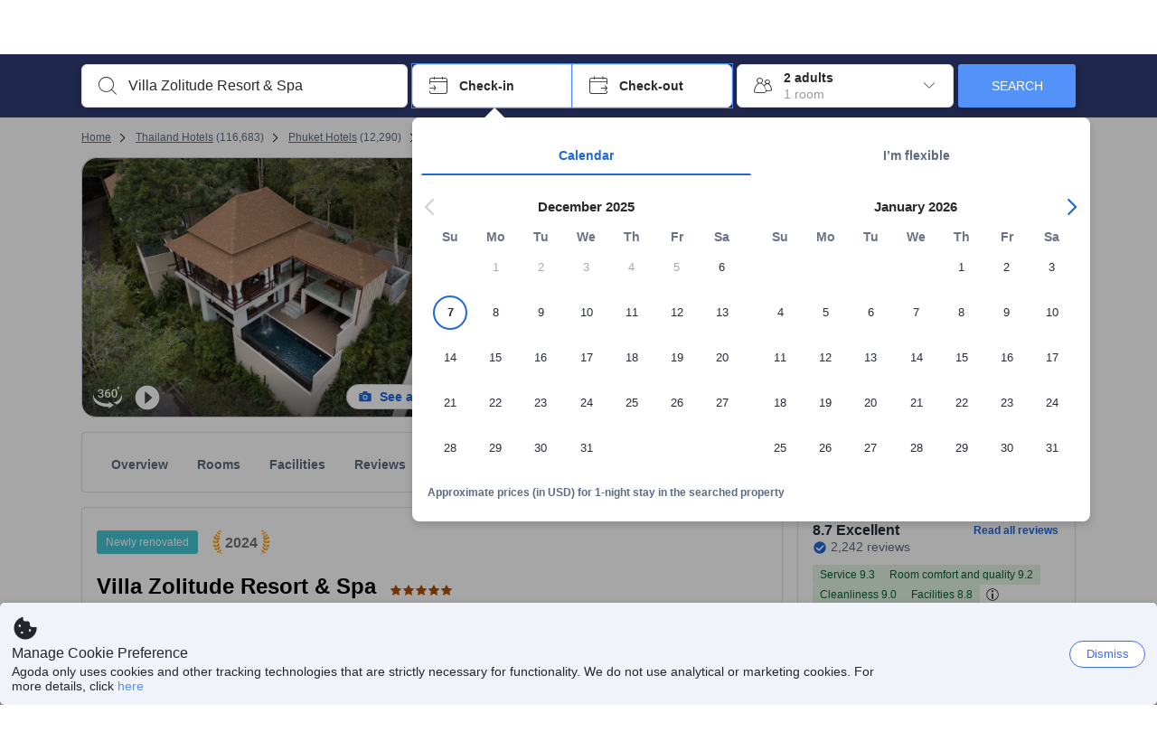

--- FILE ---
content_type: text/css
request_url: https://cdn6.agoda.net/cdn-accom-web/js/assets/browser-bundle/3214-4f6c13e12102.css
body_size: -79
content:
.NorthstarMainContent{display:flex;flex:1 0 auto;flex-direction:column;width:776px}.ie9 .NorthstarMainContent{display:table-cell;vertical-align:top}@media(max-width:1100px){.NorthstarMainContent{width:calc(100% - 324px)}}
/*# sourceMappingURL=3214-4f6c13e12102.css.map*/

--- FILE ---
content_type: text/css
request_url: https://cdn6.agoda.net/cdn-accom-web/js/assets/browser-bundle/8771-d0fcb6e1d008.css
body_size: 1514
content:
.DayPicker{display:inline-block;width:100%}.DayPicker abbr[title]{text-decoration:none}.DayPicker-wrapper{position:relative;user-select:none}.DayPicker-Months{-webkit-box-orient:horizontal;-webkit-box-direction:normal;display:flex;flex-direction:row;flex-wrap:wrap;justify-content:space-between}.DayPicker-Months-Wide{justify-content:space-around}.DayPicker-Month{border-collapse:separate;border-spacing:0 2px;display:inline-block;user-select:none;vertical-align:top}.ie9 .DayPicker-Month{width:50%}html[dir=ltr] .DayPicker-Month:nth-of-type(2){margin-right:0}html[dir=rtl] .DayPicker-Month:nth-of-type(2){margin-left:0}.DayPicker-Month-Wide{width:48%}.DayPicker-Caption{display:table-caption;font-size:15px;font-weight:700;height:3rem;text-align:center}body:not(.themed) .DayPicker-Caption{color:#333}.DayPicker-Caption-Wide{display:block;text-align:center;width:100%}.DayPicker-Weekdays{display:table-header-group}.DayPicker-WeekdaysRow{display:table-row}.DayPicker-Weekdays-WideRow{display:flex}.DayPicker-Weekday{display:table-cell;font-size:14px;font-weight:700;padding:.5rem;text-align:center}.DayPicker-Weekday abbr[title]{cursor:default}body:not(.themed) .DayPicker-Weekday{color:#aaa}.DayPicker-Weekday-Wide{display:block;flex:1}.DayPicker-Body{display:table-row-group}.DayPicker-Week{display:table-row}.DayPicker-WeekNumber{cursor:pointer;display:table-cell;font-size:.75em;min-width:1rem;padding:.5rem;text-align:right;vertical-align:middle}body:not(.themed) .DayPicker-WeekNumber{color:#8b9898}.DayPicker-Week-Wide{display:flex}.DayPicker-Week-WideNumber{cursor:pointer;flex:1;font-size:.75em;min-width:1rem;padding:.5rem;text-align:right;vertical-align:middle}body:not(.themed) .DayPicker-Week-WideNumber{color:#8b9898}.DayPicker-Day{background-clip:padding-box;cursor:pointer;display:table-cell;height:38px;position:relative;text-align:center;vertical-align:middle;width:38px}body:not(.themed) .DayPicker-Day{background-color:#fff;color:#555}.DayPicker-Day:before{border-radius:50%;bottom:0;content:"";height:inherit;left:0;position:absolute;right:0;top:0}.DayPicker-Day:focus{border-radius:50%}body:not(.themed) .DayPicker-Day:hover:not(.DayPicker-Day--outside):not(.DayPicker-Day--disabled){color:#fff}.DayPicker-Day:hover:not(.DayPicker-Day--outside):not(.DayPicker-Day--disabled):before{pointer-events:none}body:not(.themed) .DayPicker-Day:hover:not(.DayPicker-Day--outside):not(.DayPicker-Day--disabled):before{background:#a6c6fd}.DayPicker-Day:hover:not(.DayPicker-Day--outside):not(.DayPicker-Day--disabled).DayPicker-Day--selected:before{pointer-events:none}body:not(.themed) .DayPicker-Day:hover:not(.DayPicker-Day--outside):not(.DayPicker-Day--disabled).DayPicker-Day--selected:before{background:#75a8f9}body:not(.themed) .ie9 .DayPicker-Day:hover:not(.DayPicker-Day--outside):not(.DayPicker-Day--disabled).DayPicker-Day--checkIn,body:not(.themed) .ie9 .DayPicker-Day:hover:not(.DayPicker-Day--outside):not(.DayPicker-Day--disabled).DayPicker-Day--checkOut{background:#4f8ffc}.DayPicker-Day:hover:not(.DayPicker-Day--outside):not(.DayPicker-Day--disabled) .DayPicker-Day__demand--underline{border:1px solid}body:not(.themed) .DayPicker-Day:hover:not(.DayPicker-Day--outside):not(.DayPicker-Day--disabled) .DayPicker-Day__demand--underline{border-color:#fff}.DayPicker-Day:hover:not(.DayPicker-Day--outside):not(.DayPicker-Day--disabled) .DayPicker-Day__cheaperPriceInfo--underline{border:1px solid}body:not(.themed) .DayPicker-Day:hover:not(.DayPicker-Day--outside):not(.DayPicker-Day--disabled) .DayPicker-Day__cheaperPriceInfo--underline{border-color:#fff}body:not(.themed) .DayPicker-Day:hover:not(.DayPicker-Day--outside):not(.DayPicker-Day--disabled).DayPicker-Day--holiday:after{background-color:#fff;border-color:#fff}body:not(.themed) .DayPicker-Day--selected:not(.DayPicker-Day--outside){background-color:#a6c6fd;color:#fff}.DayPicker-Day--selected:not(.DayPicker-Day--outside) .DayPicker-Day__demand--underline{border:1px solid}body:not(.themed) .DayPicker-Day--selected:not(.DayPicker-Day--outside) .DayPicker-Day__demand--underline{border-color:#fff}.DayPicker-Day--selected:not(.DayPicker-Day--outside) .DayPicker-Day__cheaperPriceInfo--underline{border:1px solid}body:not(.themed) .DayPicker-Day--selected:not(.DayPicker-Day--outside) .DayPicker-Day__cheaperPriceInfo--underline{border-color:#fff}body:not(.themed) .DayPicker-Day--selected:not(.DayPicker-Day--outside).DayPicker-Day--holiday:after{background-color:#fff;border-color:#fff}.DayPicker-Day--outside:before{content:none}.DayPicker-Day--holiday:not(.DayPicker-Day--outside){position:relative}.DayPicker-Day--holiday:not(.DayPicker-Day--outside):after{border-radius:50%;border-style:solid;border-width:2px;content:"";height:0;left:17px;position:absolute;right:auto;top:6px;width:0}body:not(.themed) .DayPicker-Day--holiday:not(.DayPicker-Day--outside):after{background-color:#90949c;border-color:#90949c}.DayPicker-Day--disabled{cursor:default;opacity:.4}.DayPicker-Day--outside{cursor:default}body:not(.themed) .DayPicker-Day--outside{color:#dce0e0}.DayPicker-Day--checkIn:not(.DayPicker-Day--outside),.DayPicker-Day--checkOut:not(.DayPicker-Day--outside){opacity:1}body:not(.themed) .DayPicker-Day--checkIn:not(.DayPicker-Day--outside):before,body:not(.themed) .DayPicker-Day--checkOut:not(.DayPicker-Day--outside):before{background:#4f8ffc}html[dir=ltr] body:not(.themed) .DayPicker-Day--checkIn:not(.DayPicker-Day--outside){background:linear-gradient(90deg,transparent 50%,#a6c6fd 0)}html[dir=ltr] body:not(.themed) .DayPicker-Day--checkOut:not(.DayPicker-Day--outside),html[dir=rtl] body:not(.themed) .DayPicker-Day--checkIn:not(.DayPicker-Day--outside){background:linear-gradient(90deg,#a6c6fd 50%,transparent 0)}html[dir=rtl] body:not(.themed) .DayPicker-Day--checkOut:not(.DayPicker-Day--outside){background:linear-gradient(90deg,transparent 50%,#a6c6fd 0)}html[dir=ltr] body:not(.themed) .DayPicker-Day--checkIn.DayPicker-Day--checkOut,html[dir=rtl] body:not(.themed) .DayPicker-Day--checkIn.DayPicker-Day--checkOut{background:none}.DayPicker-Day--checkIn.DayPicker-Day--checkOut:before{border:2px solid;box-shadow:inset 0 0 0 2px}body:not(.themed) .DayPicker-Day--checkIn.DayPicker-Day--checkOut:before{border-color:#5392f9}html[dir=ltr] body:not(.themed) .DayPicker-Day--startDateOnly:not(.DayPicker-Day--outside),html[dir=rtl] body:not(.themed) .DayPicker-Day--startDateOnly:not(.DayPicker-Day--outside){background:none}body:not(.themed) .ie9 .DayPicker-Day--checkIn:not(.DayPicker-Day--outside),body:not(.themed) .ie9 .DayPicker-Day--checkOut:not(.DayPicker-Day--outside){background:#4f8ffc}.DayPicker-Day--today{font-weight:700}.DayPicker-Day--today:before{border-style:solid;border-width:1.5px}body:not(.themed) .DayPicker-Day--today:before{border-color:#4f8ffc}.DayPicker-Day__cheaperPriceInfo,.DayPicker-Day__demand,.DayPicker-Day__label{position:relative}.DayPicker-Day__cheaperPriceInfo--underline,.DayPicker-Day__demand--underline{border:1px solid;left:0;margin-left:auto;margin-right:auto;position:absolute;right:0;width:16px}body:not(.themed) .DayPicker-Day__cheaperPriceInfo--underline,body:not(.themed) .DayPicker-Day__demand--underline{border-color:#e12d2d}.DayPicker-Day__cheaperPriceInfo--underline{border:1px solid}body:not(.themed) .DayPicker-Day__cheaperPriceInfo--underline{border-color:#32a923}#DatePicker__Accessible .DayPicker-Day__label,#DatePicker__AccessibleV2 .DayPicker-Day__label{z-index:1}.DayPicker-NavBar{left:0;position:absolute;right:0;top:1px}.DayPicker-NavButton{cursor:pointer;height:18px;position:absolute;width:18px}body:not(.themed) .DayPicker-NavButton--prev{color:#488bf8}html[dir=ltr] .DayPicker-NavButton--prev{left:0}html[dir=rtl] .DayPicker-NavButton--prev{right:0;transform:scaleX(-1)}body:not(.themed) .DayPicker-NavButton--next{color:#488bf8}html[dir=ltr] .DayPicker-NavButton--next{right:0}html[dir=rtl] .DayPicker-NavButton--next{left:0;transform:scaleX(-1)}.DayPicker-NavButton--interactionDisabled{opacity:.4}body:not(.themed) .DayPicker-NavButton--interactionDisabled{color:#aaa}.PriceSurgePicker-Day{background-clip:padding-box;border-spacing:0;cursor:pointer;display:table-cell;height:38px;position:relative;text-align:center;vertical-align:top;width:38px}.PriceSurgePicker-Day__Wide{display:block;flex:1;height:auto;justify-content:center;width:auto}body:not(.themed) .PriceSurgePicker-Day{background-color:#fff;color:#555}.PriceSurgePicker-Day--outside{cursor:default}body:not(.themed) .PriceSurgePicker-Day--outside{color:#dce0e0}.PriceSurgePicker-Day__container{height:38px;width:38px}.PriceSurgePicker-Day__container--wide{display:flex;justify-content:center;width:100%}html[dir=ltr] .PriceSurgePicker-Day__container--checkIn{background:linear-gradient(90deg,transparent 50%,#a6c6fd 0)}html[dir=ltr] .PriceSurgePicker-Day__container--checkOut,html[dir=rtl] .PriceSurgePicker-Day__container--checkIn{background:linear-gradient(90deg,#a6c6fd 50%,transparent 0)}html[dir=rtl] .PriceSurgePicker-Day__container--checkOut{background:linear-gradient(90deg,transparent 50%,#a6c6fd 0)}.PriceSurgePicker-Day__container--checkIn,.PriceSurgePicker-Day__container--checkOut{opacity:1}html[dir=ltr] body:not(.themed) .PriceSurgePicker-Day__container--checkIn.PriceSurgePicker-Day__container--checkOut,html[dir=ltr] body:not(.themed) .PriceSurgePicker-Day__container--startDateOnly,html[dir=rtl] body:not(.themed) .PriceSurgePicker-Day__container--checkIn.PriceSurgePicker-Day__container--checkOut,html[dir=rtl] body:not(.themed) .PriceSurgePicker-Day__container--startDateOnly{background:none}.PriceSurgePicker-Day__container--selected{background-color:#a6c6fd;color:#fff}.PriceSurgePicker-Day__container--disabled:not(.PriceSurgePicker-Day__container--checkIn){cursor:default;opacity:.4}.PriceSurgePicker-Day__price{color:#777;font-size:10px;height:12px;line-height:12px;margin:0}.PriceSurgePicker-Day__price--drop{color:#32a923}.PriceSurgePicker-Day__price--surge{color:#e12d2d}.PriceSurgePicker-Day__price--disabled{cursor:default}.PriceSurgePicker-Day__price__wide--disabled{opacity:.4}.PriceSurgePicker-Day__label{margin-top:auto;position:relative}.PriceSurgePicker-Day__label--wide{margin-top:0}.PriceSurgePicker-Day__circle{border-radius:50%;display:table-cell;height:38px;text-align:center;vertical-align:middle;width:38px}.PriceSurgePicker-Day__circle--wide{align-items:center;display:flex;justify-content:center}body:not(.themed) .PriceSurgePicker-Day__circle:hover:not(.PriceSurgePicker-Day__circle--selected):not(.PriceSurgePicker-Day__circle--disabled){background:#a6c6fd;color:#fff}body:not(.themed) .PriceSurgePicker-Day__circle--filled{background:#4f8ffc}body:not(.themed) .PriceSurgePicker-Day__circle--selected:hover{background:#75a8f9;color:#fff}body:not(.themed) .PriceSurgePicker-Day__circle--selected:after{background-color:#fff;border-color:#4e3d3d}.PriceSurgePicker-Day__circle--today{border-style:solid;border-width:1.5px;font-weight:700}body:not(.themed) .PriceSurgePicker-Day__circle--today{border-color:#4f8ffc}.PriceSurgePicker-Day__circle--holiday{position:relative}.PriceSurgePicker-Day__circle--holiday:after{border-radius:50%;border-style:solid;border-width:2px;content:"";height:0;left:17px;position:absolute;right:auto;top:6px;width:0}body:not(.themed):not(.PriceSurgePicker-Day__circle--selected) .PriceSurgePicker-Day__circle--holiday:after{background-color:#90949c;border-color:#90949c}body:not(.themed) .PriceSurgePicker-Day__circle--holiday:hover:after{background-color:#fff;border-color:#4e3d3d}.RangePicker{font-size:14px;line-height:20px}body:not(.themed) .RangePicker{color:#666}.RangePicker :focus{outline:none}.RangePicker abbr[title]{border-bottom:none}
/*# sourceMappingURL=8771-d0fcb6e1d008.css.map*/

--- FILE ---
content_type: text/css
request_url: https://cdn6.agoda.net/cdn-accom-web/js/assets/browser-bundle/4342-1c5250bdc859.css
body_size: 322
content:
.property-app .booking-form-error,.property-app-phone .booking-form-error{padding-bottom:30px}.property-app .booking-form-error .message-wrapper,.property-app-phone .booking-form-error .message-wrapper{border:1px solid;height:148px;position:relative;width:100%}.property-app .booking-form-error .message-wrapper .message-side,.property-app-phone .booking-form-error .message-wrapper .message-side{display:inline-block;height:100%;width:50px}html[dir=ltr] .property-app .booking-form-error .message-wrapper .message-side,html[dir=ltr] .property-app-phone .booking-form-error .message-wrapper .message-side{float:left}html[dir=rtl] .property-app .booking-form-error .message-wrapper .message-side,html[dir=rtl] .property-app-phone .booking-form-error .message-wrapper .message-side{float:right}.property-app .booking-form-error .message-wrapper .message-side .ficon,.property-app-phone .booking-form-error .message-wrapper .message-side .ficon{position:relative;top:calc(50% - 12px)}html[dir=ltr] .property-app .booking-form-error .message-wrapper .message-side .ficon,html[dir=ltr] .property-app-phone .booking-form-error .message-wrapper .message-side .ficon{left:calc(50% - 12px)}html[dir=rtl] .property-app .booking-form-error .message-wrapper .message-side .ficon,html[dir=rtl] .property-app-phone .booking-form-error .message-wrapper .message-side .ficon{right:calc(50% - 12px)}.property-app .booking-form-error .message-wrapper .message-content,.property-app-phone .booking-form-error .message-wrapper .message-content{display:inline-block;float:left;font-weight:400;height:100%;text-align:center;width:calc(100% - 50px)}.property-app .booking-form-error .message-wrapper .message-content-text,.property-app-phone .booking-form-error .message-wrapper .message-content-text{display:block;margin:15px}.property-app .booking-form-error .message-wrapper .message-content-button,.property-app-phone .booking-form-error .message-wrapper .message-content-button{display:block;font-size:14px;height:40px;margin:20px auto;text-transform:uppercase;width:auto}.property-app .booking-form-error .message-wrapper .message-content-link,.property-app-phone .booking-form-error .message-wrapper .message-content-link{display:block;text-decoration:underline}.property-app .booking-form-error .message-wrapper .message-close,.property-app-phone .booking-form-error .message-wrapper .message-close{cursor:pointer;position:absolute;top:12px}html[dir=ltr] .property-app .booking-form-error .message-wrapper .message-close,html[dir=ltr] .property-app-phone .booking-form-error .message-wrapper .message-close{right:12px}html[dir=rtl] .property-app .booking-form-error .message-wrapper .message-close,html[dir=rtl] .property-app-phone .booking-form-error .message-wrapper .message-close{left:12px}.property-app-phone .booking-form-error{margin:0 15px}.property-app-phone .booking-form-error .message-wrapper{border-left:5px solid;height:auto}.property-app-phone .booking-form-error .message-wrapper:after{clear:both;content:"";display:block}.property-app-phone .booking-form-error .message-wrapper .message-side{height:52px;position:absolute;width:100%}.property-app-phone .booking-form-error .message-wrapper .message-side .ficon{top:20px}.property-app-phone .booking-form-error .message-wrapper .message-content{height:auto;margin-top:52px;width:100%}.property-app-phone .booking-form-error .message-wrapper .message-content-text{margin:5px 10px}.property-app-phone .booking-form-error .message-wrapper .message-content-button{height:auto;max-width:calc(100% - 20px);white-space:normal}
/*# sourceMappingURL=4342-1c5250bdc859.css.map*/

--- FILE ---
content_type: text/css
request_url: https://cdn6.agoda.net/cdn-accom-web/js/assets/browser-bundle/7722-af0b4a802727.css
body_size: 108
content:
.GoodToKnow{color:#888;margin-bottom:20px;padding-top:20px}.GoodToKnow__header{padding-bottom:10px;width:100%}.GoodToKnow__header--geo{font-size:24px}.GoodToKnow__title{color:#4e4e4e;font-size:18px;font-weight:400;vertical-align:middle}.GoodToKnow__body{color:#737373;font-size:14px;min-height:1px}.GoodToKnow__body table{width:100%}.GoodToKnow__row{line-height:40px}.GoodToKnow__row-head{padding-left:16px;width:240px}html[dir=rtl] .GoodToKnow__row-head{padding-right:16px}.GoodToKnow__row-data{font-weight:700;padding-left:16px;text-transform:capitalize}html[dir=rtl] .GoodToKnow__row-data{padding-right:16px}.GoodToKnow__row--highlight{background-color:#f8f7f9}.GoodToKnow__twenty-five-seventy-five{border-top:1px solid #ddd}.GoodToKnow__twenty-five-seventy-five .GoodToKnow__header{display:inline-block;padding-left:4px;vertical-align:top;width:25%}html[dir=rtl] .GoodToKnow__twenty-five-seventy-five .GoodToKnow__header{padding-right:4px}.GoodToKnow__twenty-five-seventy-five .GoodToKnow__body{display:inline-block;width:75%}
/*# sourceMappingURL=7722-af0b4a802727.css.map*/

--- FILE ---
content_type: image/svg+xml
request_url: https://cdn6.agoda.net/cdn-design-system/icons/dfbb0e89.svg
body_size: 304
content:
<svg version="1.1" xmlns="http://www.w3.org/2000/svg" viewBox="0 0 24 24"><g clip-path="url(#clip0_2_1583)"><path fill-rule="evenodd" clip-rule="evenodd" d="M9.09 1a.5.5 0 0 1 .49.402l.334 1.667.133.182c.093.132.185.273.276.422.935 1.537 1.54 3.617 1.656 6.326H10v5.089A22.695 22.695 0 0 1 12 15c3.619 0 7.025.858 9.999 2.367L22 21c-1.309 0-2.486-.605-3.297-1.5-.811.944-2.02 1.5-3.37 1.5-1.309 0-2.486-.605-3.297-1.5-.811.944-2.02 1.5-3.369 1.5-1.31 0-2.487-.605-3.297-1.5C4.559 20.444 3.35 21 2 21l-.001-3.633A21.828 21.828 0 0 1 8 15.357V9.998H6.02c.117-2.71.722-4.79 1.657-6.326.134-.22.272-.423.411-.609l.332-1.662A.5.5 0 0 1 8.91 1h.18ZM6.682 3.393C5.733 5.057 5.133 7.238 5.02 10H2l.004-.24a7.003 7.003 0 0 1 4.482-6.295l.196-.072Zm4.816.33-.18-.33a7.004 7.004 0 0 1 4.677 6.33L16 10h-3.02c-.106-2.583-.638-4.658-1.482-6.277Z"/></g><defs><clipPath id="clip0_2_1583"><path d="M0 0h24v24H0z"/></clipPath></defs></svg>

--- FILE ---
content_type: image/svg+xml
request_url: https://cdn6.agoda.net/cdn-design-system/icons/b904a7e4.svg
body_size: 145
content:
<svg version="1.1" xmlns="http://www.w3.org/2000/svg" viewBox="0 0 24 24"><g clip-path="url(#clip0_2_6650)"><path fill-rule="evenodd" clip-rule="evenodd" d="M6.998 14.5V5H4a2 2 0 0 0-2 2v5.5a2 2 0 0 0 2 2h2.998Zm5.297 7.5a1.3 1.3 0 0 0 1.302-1.152l.007-.131v-5.07h6.735c.843.079 1.58-.533 1.655-1.344l.006-.137v-1.925c0-1.938-.377-3.859-1.112-5.659-.607-1.489-2.06-2.652-3.67-2.579l-.193.015L8 4.98v9.582l.333.53c.66 1.083 2.12 3.64 2.69 5.928.144.575.668.981 1.272.981Z"/></g><defs><clipPath id="clip0_2_6650"><path d="M0 0h24v24H0z"/></clipPath></defs></svg>

--- FILE ---
content_type: image/svg+xml
request_url: https://cdn6.agoda.net/cdn-design-system/icons/d24177c6.svg
body_size: 68
content:
<svg version="1.1" xmlns="http://www.w3.org/2000/svg" viewBox="0 0 24 24"><g clip-path="url(#clip0_2_6704)"><path fill-rule="evenodd" clip-rule="evenodd" d="M12 2c5.523 0 10 4.477 10 10s-4.477 10-10 10S2 17.523 2 12 6.477 2 12 2Zm-1.951 5.075A.21.21 0 0 0 10 7.21v9.58a.21.21 0 0 0 .344.161l5.467-4.549a.523.523 0 0 0 .067-.737l-.067-.067-5.467-4.55a.21.21 0 0 0-.295.027Z"/></g><defs><clipPath id="clip0_2_6704"><path d="M0 0h24v24H0z"/></clipPath></defs></svg>

--- FILE ---
content_type: text/javascript
request_url: https://cdn6.agoda.net/cdn-accom-web/js/assets/browser-bundle/8771-8265d3dc32cb.js
body_size: 13177
content:
(self.webpackChunkagoda_webpack_clientside_webpack5=self.webpackChunkagoda_webpack_clientside_webpack5||[]).push([["8771"],{78628:function(){},82861:function(e,t,n){var o;"undefined"!=typeof self&&self,o=n(30758),e.exports=function(e){function t(o){if(n[o])return n[o].exports;var a=n[o]={i:o,l:!1,exports:{}};return e[o].call(a.exports,a,a.exports,t),a.l=!0,a.exports}var n={};return t.m=e,t.c=n,t.d=function(e,n,o){t.o(e,n)||Object.defineProperty(e,n,{configurable:!1,enumerable:!0,get:o})},t.n=function(e){var n=e&&e.__esModule?function(){return e.default}:function(){return e};return t.d(n,"a",n),n},t.o=function(e,t){return Object.prototype.hasOwnProperty.call(e,t)},t.p="",t(t.s=8)}([function(e,t){e.exports=o},function(e,t,n){"use strict";function o(e){return new Date(e.getTime())}function a(e){return e instanceof Date&&!isNaN(e.valueOf())}function r(e,t){var n=o(e);return n.setMonth(e.getMonth()+t),n}function i(e,t){return!(!e||!t)&&e.getDate()===t.getDate()&&e.getMonth()===t.getMonth()&&e.getFullYear()===t.getFullYear()}function s(e,t){return!(!e||!t)&&e.getMonth()===t.getMonth()&&e.getFullYear()===t.getFullYear()}function l(e,t){return o(e).setHours(0,0,0,0)<o(t).setHours(0,0,0,0)}function u(e,t){return o(e).setHours(0,0,0,0)>o(t).setHours(0,0,0,0)}function c(e){var t=new Date;return t.setHours(0,0,0,0),l(e,t)}function d(e){var t=new Date((new Date).getTime()+864e5);return t.setHours(0,0,0,0),e>=t}function h(e,t,n){var a=o(e);return a.setHours(0,0,0,0),u(a,t)&&l(a,n)||u(a,n)&&l(a,t)}function p(e){var t=arguments.length>1&&void 0!==arguments[1]?arguments[1]:{from:null,to:null},n=t.from,o=t.to;return n?n&&o&&i(n,o)&&i(e,n)?(n=null,o=null):o&&l(e,n)?n=e:o&&i(e,o)?(n=e,o=e):l(o=e,n)&&(o=n,n=e):n=e,{from:n,to:o}}function f(e,t){var n=t.from,o=t.to;return n&&i(e,n)||o&&i(e,o)||n&&o&&h(e,n,o)}function y(e){var t=o(e);return t.setHours(0,0,0),t.setDate(t.getDate()+4-(t.getDay()||7)),Math.ceil(((t-new Date(t.getFullYear(),0,1))/864e5+1)/7)}Object.defineProperty(t,"__esModule",{value:!0}),t.clone=o,t.isDate=a,t.addMonths=r,t.isSameDay=i,t.isSameMonth=s,t.isDayBefore=l,t.isDayAfter=u,t.isPastDay=c,t.isFutureDay=d,t.isDayBetween=h,t.addDayToRange=p,t.isDayInRange=f,t.getWeekNumber=y,t.default={addDayToRange:p,addMonths:r,clone:o,getWeekNumber:y,isDate:a,isDayAfter:u,isDayBefore:l,isDayBetween:h,isDayInRange:f,isFutureDay:d,isPastDay:c,isSameDay:i,isSameMonth:s}},function(e,t,n){"use strict";Object.defineProperty(t,"__esModule",{value:!0}),t.LEFT=37,t.UP=38,t.RIGHT=39,t.DOWN=40,t.ENTER=13,t.SPACE=32,t.ESC=27,t.TAB=9},function(e,t,n){"use strict";Object.defineProperty(t,"__esModule",{value:!0}),t.default={container:"DayPicker",wrapper:"DayPicker-wrapper",interactionDisabled:"DayPicker--interactionDisabled",months:"DayPicker-Months",month:"DayPicker-Month",navBar:"DayPicker-NavBar",navButtonPrev:"DayPicker-NavButton DayPicker-NavButton--prev",navButtonNext:"DayPicker-NavButton DayPicker-NavButton--next",navButtonInteractionDisabled:"DayPicker-NavButton--interactionDisabled",caption:"DayPicker-Caption",weekdays:"DayPicker-Weekdays",weekdaysRow:"DayPicker-WeekdaysRow",weekday:"DayPicker-Weekday",body:"DayPicker-Body",week:"DayPicker-Week",weekNumber:"DayPicker-WeekNumber",day:"DayPicker-Day",footer:"DayPicker-Footer",todayButton:"DayPicker-TodayButton",today:"today",selected:"selected",disabled:"disabled",outside:"outside"}},function(e,t,n){"use strict";function o(e){return new Date(e.getFullYear(),e.getMonth(),1,12)}function a(e){var t=o(e);return t.setMonth(t.getMonth()+1),t.setDate(t.getDate()-1),t.getDate()}Object.defineProperty(t,"__esModule",{value:!0});var r,i=Object.assign||function(e){for(var t=1;t<arguments.length;t++){var n=arguments[t];for(var o in n)Object.prototype.hasOwnProperty.call(n,o)&&(e[o]=n[o])}return e};t.cancelEvent=function(e){e.preventDefault(),e.stopPropagation()},t.getFirstDayOfMonth=o,t.getDaysInMonth=a,t.getModifiersFromProps=function(e){var t=i({},e.modifiers);return e.selectedDays&&(t[e.classNames.selected]=e.selectedDays),e.disabledDays&&(t[e.classNames.disabled]=e.disabledDays),t},t.getFirstDayOfWeekFromProps=function(e){var t=e.firstDayOfWeek,n=e.locale,o=e.localeUtils,a=void 0===o?{}:o;return isNaN(t)?a.getFirstDayOfWeek?a.getFirstDayOfWeek(void 0===n?"en":n):0:t},t.isRangeOfDates=function(e){return!!(e&&e.from&&e.to)},t.getMonthsDiff=function(e,t){return t.getMonth()-e.getMonth()+12*(t.getFullYear()-e.getFullYear())},t.getWeekArray=function(e){for(var t=arguments.length>1&&void 0!==arguments[1]?arguments[1]:(0,l.getFirstDayOfWeek)(),n=arguments[2],o=a(e),r=[],i=[],u=[],c=1;c<=o;c+=1)r.push(new Date(e.getFullYear(),e.getMonth(),c,12));r.forEach(function(e){i.length>0&&e.getDay()===t&&(u.push(i),i=[]),i.push(e),r.indexOf(e)===r.length-1&&u.push(i)});for(var d=u[0],h=7-d.length;h>0;h-=1){var p=(0,s.clone)(d[0]);p.setDate(d[0].getDate()-1),d.unshift(p)}for(var f=u[u.length-1],y=f.length;y<7;y+=1){var v=(0,s.clone)(f[f.length-1]);v.setDate(f[f.length-1].getDate()+1),f.push(v)}if(n&&u.length<6)for(var m=void 0,k=u.length;k<6;k+=1){m=u[u.length-1];for(var D=m[m.length-1],b=[],g=0;g<7;g+=1){var P=(0,s.clone)(D);P.setDate(D.getDate()+g+1),b.push(P)}u.push(b)}return u},t.startOfMonth=function(e){var t=(0,s.clone)(e);return t.setDate(1),t.setHours(12,0,0,0),t},t.getDayNodes=function(e,t){var n=void 0;n=t===u.default?t.day+"--"+t.outside:""+t.outside;var o=t.day.replace(/ /g,"."),a=n.replace(/ /g,".");return e.querySelectorAll("."+o+":not(."+a+")")},t.nodeListToArray=function(e){return Array.prototype.slice.call(e,0)},t.hasOwnProp=function(e,t){return Object.prototype.hasOwnProperty.call(e,t)};var s=n(1),l=n(5),u=(r=n(3))&&r.__esModule?r:{default:r}},function(e,t,n){"use strict";function o(e){return e.toDateString()}function a(e){return d[e.getMonth()]+" "+e.getFullYear()}function r(e){return c[e]}function i(e){return u[e]}function s(){return 0}function l(){return d}Object.defineProperty(t,"__esModule",{value:!0}),t.formatDay=o,t.formatMonthTitle=a,t.formatWeekdayShort=r,t.formatWeekdayLong=i,t.getFirstDayOfWeek=s,t.getMonths=l;var u=["Sunday","Monday","Tuesday","Wednesday","Thursday","Friday","Saturday"],c=["Su","Mo","Tu","We","Th","Fr","Sa"],d=["January","February","March","April","May","June","July","August","September","October","November","December"];t.default={formatDay:o,formatMonthTitle:a,formatWeekdayShort:r,formatWeekdayLong:i,getFirstDayOfWeek:s,getMonths:l}},function(e,t,n){"use strict";function o(e,t){return!!t&&(Array.isArray(t)?t:[t]).some(function(t){return!!t&&(t instanceof Date?(0,r.isSameDay)(e,t):(0,i.isRangeOfDates)(t)?(0,r.isDayInRange)(e,t):t.after&&t.before&&(0,r.isDayAfter)(t.before,t.after)?(0,r.isDayAfter)(e,t.after)&&(0,r.isDayBefore)(e,t.before):t.after&&t.before&&((0,r.isDayAfter)(t.after,t.before)||(0,r.isSameDay)(t.after,t.before))?(0,r.isDayAfter)(e,t.after)||(0,r.isDayBefore)(e,t.before):t.after?(0,r.isDayAfter)(e,t.after):t.before?(0,r.isDayBefore)(e,t.before):t.daysOfWeek?t.daysOfWeek.some(function(t){return e.getDay()===t}):"function"==typeof t&&t(e))})}function a(e){var t=arguments.length>1&&void 0!==arguments[1]?arguments[1]:{};return Object.keys(t).reduce(function(n,a){return o(e,t[a])&&n.push(a),n},[])}Object.defineProperty(t,"__esModule",{value:!0}),t.dayMatchesModifier=o,t.getModifiersForDay=a;var r=n(1),i=n(4);t.default={dayMatchesModifier:o,getModifiersForDay:a}},function(e,t,n){"use strict";function o(e){if(e&&e.__esModule)return e;var t={};if(null!=e)for(var n in e)Object.prototype.hasOwnProperty.call(e,n)&&(t[n]=e[n]);return t.default=e,t}function a(e){return e&&e.__esModule?e:{default:e}}Object.defineProperty(t,"__esModule",{value:!0}),t.ModifiersUtils=t.LocaleUtils=t.DateUtils=t.DayPicker=void 0;var r=Object.assign||function(e){for(var t=1;t<arguments.length;t++){var n=arguments[t];for(var o in n)Object.prototype.hasOwnProperty.call(n,o)&&(e[o]=n[o])}return e},i=function(){function e(e,t){for(var n=0;n<t.length;n++){var o=t[n];o.enumerable=o.enumerable||!1,o.configurable=!0,"value"in o&&(o.writable=!0),Object.defineProperty(e,o.key,o)}}return function(t,n,o){return n&&e(t.prototype,n),o&&e(t,o),t}}(),s=n(0),l=a(s),u=a(n(9)),c=a(n(10)),d=a(n(11)),h=a(n(14)),p=o(n(4)),f=o(n(1)),y=o(n(5)),v=o(n(6)),m=a(n(3)),k=n(2),D=t.DayPicker=function(e){function t(e){if(!(this instanceof t))throw TypeError("Cannot call a class as a function");var n=function(e,t){if(!e)throw ReferenceError("this hasn't been initialised - super() hasn't been called");return t&&("object"==typeof t||"function"==typeof t)?t:e}(this,(t.__proto__||Object.getPrototypeOf(t)).call(this,e));n.dayPicker=null,n.showNextMonth=function(e){if(n.allowNextMonth()){var t=n.props.pagedNavigation?n.props.numberOfMonths:1,o=f.addMonths(n.state.currentMonth,t);n.showMonth(o,e)}},n.showPreviousMonth=function(e){if(n.allowPreviousMonth()){var t=n.props.pagedNavigation?n.props.numberOfMonths:1,o=f.addMonths(n.state.currentMonth,-t);n.showMonth(o,e)}},n.handleKeyDown=function(e){switch(e.persist(),e.keyCode){case k.LEFT:"rtl"===n.props.dir?n.showNextMonth():n.showPreviousMonth(),p.cancelEvent(e);break;case k.RIGHT:"rtl"===n.props.dir?n.showPreviousMonth():n.showNextMonth(),p.cancelEvent(e);break;case k.UP:n.showPreviousYear(),p.cancelEvent(e);break;case k.DOWN:n.showNextYear(),p.cancelEvent(e)}n.props.onKeyDown&&n.props.onKeyDown(e)},n.handleDayKeyDown=function(e,t,o){switch(o.persist(),o.keyCode){case k.LEFT:p.cancelEvent(o),"rtl"===n.props.dir?n.focusNextDay(o.target):n.focusPreviousDay(o.target);break;case k.RIGHT:p.cancelEvent(o),"rtl"===n.props.dir?n.focusPreviousDay(o.target):n.focusNextDay(o.target);break;case k.UP:p.cancelEvent(o),n.focusPreviousWeek(o.target);break;case k.DOWN:p.cancelEvent(o),n.focusNextWeek(o.target);break;case k.ENTER:case k.SPACE:p.cancelEvent(o),n.props.onDayClick&&n.handleDayClick(e,t,o)}n.props.onDayKeyDown&&n.props.onDayKeyDown(e,t,o)},n.handleDayClick=function(e,t,o){o.persist(),t[n.props.classNames.outside]&&n.props.enableOutsideDaysClick&&n.handleOutsideDayClick(e),n.props.onDayClick&&n.props.onDayClick(e,t,o)},n.handleTodayButtonClick=function(e){var t=new Date,o=new Date(t.getFullYear(),t.getMonth());n.showMonth(o),e.target.blur(),n.props.onTodayButtonClick&&(e.persist(),n.props.onTodayButtonClick(new Date(t.getFullYear(),t.getMonth(),t.getDate()),v.getModifiersForDay(t,n.props.modifiers),e))};var o=n.getCurrentMonthFromProps(e);return n.state={currentMonth:o},n}return function(e,t){if("function"!=typeof t&&null!==t)throw TypeError("Super expression must either be null or a function, not "+typeof t);e.prototype=Object.create(t&&t.prototype,{constructor:{value:e,enumerable:!1,writable:!0,configurable:!0}}),t&&(Object.setPrototypeOf?Object.setPrototypeOf(e,t):e.__proto__=t)}(t,e),i(t,[{key:"componentDidUpdate",value:function(e){if(e.month!==this.props.month&&!f.isSameMonth(e.month,this.props.month)){var t=this.getCurrentMonthFromProps(this.props);this.setState({currentMonth:t})}}},{key:"getCurrentMonthFromProps",value:function(e){var t=p.startOfMonth(e.month||e.initialMonth||new Date);if(e.pagedNavigation&&e.numberOfMonths>1&&e.fromMonth){var n=p.startOfMonth(e.fromMonth),o=p.getMonthsDiff(n,t);t=f.addMonths(n,Math.floor(o/e.numberOfMonths)*e.numberOfMonths)}else e.toMonth&&e.numberOfMonths>1&&0>=p.getMonthsDiff(t,e.toMonth)&&(t=f.addMonths(p.startOfMonth(e.toMonth),1-this.props.numberOfMonths));return t}},{key:"getNextNavigableMonth",value:function(){return f.addMonths(this.state.currentMonth,this.props.numberOfMonths)}},{key:"getPreviousNavigableMonth",value:function(){return f.addMonths(this.state.currentMonth,-1)}},{key:"allowPreviousMonth",value:function(){var e=f.addMonths(this.state.currentMonth,-1);return this.allowMonth(e)}},{key:"allowNextMonth",value:function(){var e=f.addMonths(this.state.currentMonth,this.props.numberOfMonths);return this.allowMonth(e)}},{key:"allowMonth",value:function(e){var t=this.props,n=t.fromMonth,o=t.toMonth;return!(!t.canChangeMonth||n&&0>p.getMonthsDiff(n,e)||o&&p.getMonthsDiff(o,e)>0)}},{key:"allowYearChange",value:function(){return this.props.canChangeMonth}},{key:"showMonth",value:function(e,t){var n=this;this.allowMonth(e)&&this.setState({currentMonth:p.startOfMonth(e)},function(){t&&t(),n.props.onMonthChange&&n.props.onMonthChange(n.state.currentMonth)})}},{key:"showNextYear",value:function(){if(this.allowYearChange()){var e=f.addMonths(this.state.currentMonth,12);this.showMonth(e)}}},{key:"showPreviousYear",value:function(){if(this.allowYearChange()){var e=f.addMonths(this.state.currentMonth,-12);this.showMonth(e)}}},{key:"focus",value:function(){this.wrapper.focus()}},{key:"focusFirstDayOfMonth",value:function(){p.getDayNodes(this.dayPicker,this.props.classNames)[0].focus()}},{key:"focusLastDayOfMonth",value:function(){var e=p.getDayNodes(this.dayPicker,this.props.classNames);e[e.length-1].focus()}},{key:"focusPreviousDay",value:function(e){var t=this,n=p.getDayNodes(this.dayPicker,this.props.classNames),o=p.nodeListToArray(n).indexOf(e);-1!==o&&(0===o?this.showPreviousMonth(function(){return t.focusLastDayOfMonth()}):n[o-1].focus())}},{key:"focusNextDay",value:function(e){var t=this,n=p.getDayNodes(this.dayPicker,this.props.classNames),o=p.nodeListToArray(n).indexOf(e);-1!==o&&(o===n.length-1?this.showNextMonth(function(){return t.focusFirstDayOfMonth()}):n[o+1].focus())}},{key:"focusNextWeek",value:function(e){var t=this,n=p.getDayNodes(this.dayPicker,this.props.classNames),o=p.nodeListToArray(n).indexOf(e);o>n.length-8?this.showNextMonth(function(){var e=n.length-o;p.getDayNodes(t.dayPicker,t.props.classNames)[7-e].focus()}):n[o+7].focus()}},{key:"focusPreviousWeek",value:function(e){var t=this,n=p.getDayNodes(this.dayPicker,this.props.classNames),o=p.nodeListToArray(n).indexOf(e);o<=6?this.showPreviousMonth(function(){var e=p.getDayNodes(t.dayPicker,t.props.classNames);e[e.length-7+o].focus()}):n[o-7].focus()}},{key:"handleOutsideDayClick",value:function(e){var t=this.state.currentMonth,n=this.props.numberOfMonths,o=p.getMonthsDiff(t,e);o>0&&o>=n?this.showNextMonth():o<0&&this.showPreviousMonth()}},{key:"renderNavbar",value:function(){var e=this.props,t=e.labels,n=e.locale,o=e.localeUtils,a=e.canChangeMonth,r=e.navbarElement,i=function(e,t){var n={};for(var o in e)t.indexOf(o)>=0||Object.prototype.hasOwnProperty.call(e,o)&&(n[o]=e[o]);return n}(e,["labels","locale","localeUtils","canChangeMonth","navbarElement"]);if(!a)return null;var s={month:this.state.currentMonth,classNames:this.props.classNames,className:this.props.classNames.navBar,nextMonth:this.getNextNavigableMonth(),previousMonth:this.getPreviousNavigableMonth(),showPreviousButton:this.allowPreviousMonth(),showNextButton:this.allowNextMonth(),onNextClick:this.showNextMonth,onPreviousClick:this.showPreviousMonth,dir:i.dir,labels:t,locale:n,localeUtils:o};return l.default.isValidElement(r)?l.default.cloneElement(r,s):l.default.createElement(r,s)}},{key:"renderMonths",value:function(){for(var e=[],t=p.getFirstDayOfWeekFromProps(this.props),n=0;n<this.props.numberOfMonths;n+=1){var o=f.addMonths(this.state.currentMonth,n);e.push(l.default.createElement(d.default,r({key:n},this.props,{month:o,firstDayOfWeek:t,onDayKeyDown:this.handleDayKeyDown,onDayClick:this.handleDayClick})))}return this.props.reverseMonths&&e.reverse(),e}},{key:"renderFooter",value:function(){return this.props.todayButton?l.default.createElement("div",{className:this.props.classNames.footer},this.renderTodayButton()):null}},{key:"renderTodayButton",value:function(){return l.default.createElement("button",{type:"button",tabIndex:0,className:this.props.classNames.todayButton,"aria-label":this.props.todayButton,onClick:this.handleTodayButtonClick},this.props.todayButton)}},{key:"render",value:function(){var e=this,t=this.props.classNames.container;return this.props.onDayClick||(t=t+" "+this.props.classNames.interactionDisabled),this.props.className&&(t=t+" "+this.props.className),l.default.createElement("div",r({},this.props.containerProps,{className:t,ref:function(t){return e.dayPicker=t},lang:this.props.locale}),l.default.createElement("div",{className:this.props.classNames.wrapper,ref:function(t){return e.wrapper=t},tabIndex:this.props.canChangeMonth&&void 0!==this.props.tabIndex?this.props.tabIndex:-1,onKeyDown:this.handleKeyDown,onFocus:this.props.onFocus,onBlur:this.props.onBlur},this.renderNavbar(),l.default.createElement("div",{className:this.props.classNames.months},this.renderMonths()),this.renderFooter()))}}]),t}(s.Component);D.defaultProps={classNames:m.default,tabIndex:0,numberOfMonths:1,labels:{previousMonth:"Previous Month",nextMonth:"Next Month"},locale:"en",localeUtils:y,showOutsideDays:!1,enableOutsideDaysClick:!0,fixedWeeks:!1,canChangeMonth:!0,reverseMonths:!1,pagedNavigation:!1,showWeekNumbers:!1,showWeekDays:!0,renderDay:function(e){return e.getDate()},renderWeek:function(e){return e},weekdayElement:l.default.createElement(h.default,null),navbarElement:l.default.createElement(c.default,{classNames:m.default}),captionElement:l.default.createElement(u.default,{classNames:m.default})},D.VERSION="7.4.10",D.DateUtils=f,D.LocaleUtils=y,D.ModifiersUtils=v,t.DateUtils=f,t.LocaleUtils=y,t.ModifiersUtils=v,t.default=D},function(e,t,n){"use strict";Object.defineProperty(t,"__esModule",{value:!0});var o=n(7).default;o.Input=n(15).default,t.default=o},function(e,t,n){"use strict";function o(e){return e&&e.__esModule?e:{default:e}}Object.defineProperty(t,"__esModule",{value:!0});var a=function(){function e(e,t){for(var n=0;n<t.length;n++){var o=t[n];o.enumerable=o.enumerable||!1,o.configurable=!0,"value"in o&&(o.writable=!0),Object.defineProperty(e,o.key,o)}}return function(t,n,o){return n&&e(t.prototype,n),o&&e(t,o),t}}(),r=n(0),i=o(r),s=o(n(5)),l=n(2),u=function(e){function t(e){if(!(this instanceof t))throw TypeError("Cannot call a class as a function");var n=function(e,t){if(!e)throw ReferenceError("this hasn't been initialised - super() hasn't been called");return t&&("object"==typeof t||"function"==typeof t)?t:e}(this,(t.__proto__||Object.getPrototypeOf(t)).call(this,e));return n.handleKeyUp=n.handleKeyUp.bind(n),n}return function(e,t){if("function"!=typeof t&&null!==t)throw TypeError("Super expression must either be null or a function, not "+typeof t);e.prototype=Object.create(t&&t.prototype,{constructor:{value:e,enumerable:!1,writable:!0,configurable:!0}}),t&&(Object.setPrototypeOf?Object.setPrototypeOf(e,t):e.__proto__=t)}(t,e),a(t,[{key:"shouldComponentUpdate",value:function(e){return e.locale!==this.props.locale||e.classNames!==this.props.classNames||e.date.getMonth()!==this.props.date.getMonth()||e.date.getFullYear()!==this.props.date.getFullYear()}},{key:"handleKeyUp",value:function(e){e.keyCode===l.ENTER&&this.props.onClick(e)}},{key:"render",value:function(){var e=this.props,t=e.classNames,n=e.date,o=e.months,a=e.locale,r=e.localeUtils,s=e.onClick;return i.default.createElement("div",{className:t.caption,role:"heading","aria-live":"polite"},i.default.createElement("div",{onClick:s,onKeyUp:this.handleKeyUp},o?o[n.getMonth()]+" "+n.getFullYear():r.formatMonthTitle(n,a)))}}]),t}(r.Component);u.defaultProps={localeUtils:s.default},t.default=u},function(e,t,n){"use strict";function o(e){return e&&e.__esModule?e:{default:e}}function a(e,t){if(!e)throw ReferenceError("this hasn't been initialised - super() hasn't been called");return t&&("object"==typeof t||"function"==typeof t)?t:e}Object.defineProperty(t,"__esModule",{value:!0});var r=function(){function e(e,t){for(var n=0;n<t.length;n++){var o=t[n];o.enumerable=o.enumerable||!1,o.configurable=!0,"value"in o&&(o.writable=!0),Object.defineProperty(e,o.key,o)}}return function(t,n,o){return n&&e(t.prototype,n),o&&e(t,o),t}}(),i=n(0),s=o(i),l=o(n(3)),u=n(2),c=function(e){function t(){var e,n,o;if(!(this instanceof t))throw TypeError("Cannot call a class as a function");for(var r=arguments.length,i=Array(r),s=0;s<r;s++)i[s]=arguments[s];return n=o=a(this,(e=t.__proto__||Object.getPrototypeOf(t)).call.apply(e,[this].concat(i))),o.handleNextClick=function(){o.props.onNextClick&&o.props.onNextClick()},o.handlePreviousClick=function(){o.props.onPreviousClick&&o.props.onPreviousClick()},o.handleNextKeyDown=function(e){e.keyCode!==u.ENTER&&e.keyCode!==u.SPACE||(e.preventDefault(),o.handleNextClick())},o.handlePreviousKeyDown=function(e){e.keyCode!==u.ENTER&&e.keyCode!==u.SPACE||(e.preventDefault(),o.handlePreviousClick())},a(o,n)}return function(e,t){if("function"!=typeof t&&null!==t)throw TypeError("Super expression must either be null or a function, not "+typeof t);e.prototype=Object.create(t&&t.prototype,{constructor:{value:e,enumerable:!1,writable:!0,configurable:!0}}),t&&(Object.setPrototypeOf?Object.setPrototypeOf(e,t):e.__proto__=t)}(t,e),r(t,[{key:"shouldComponentUpdate",value:function(e){return e.labels!==this.props.labels||e.dir!==this.props.dir||this.props.showPreviousButton!==e.showPreviousButton||this.props.showNextButton!==e.showNextButton}},{key:"render",value:function(){var e=this.props,t=e.classNames,n=e.className,o=e.showPreviousButton,a=e.showNextButton,r=e.labels,i=e.dir,l=void 0,u=void 0,c=void 0,d=void 0,h=void 0,p=void 0;"rtl"===i?(l=this.handleNextClick,u=this.handlePreviousClick,c=this.handleNextKeyDown,d=this.handlePreviousKeyDown,p=o,h=a):(l=this.handlePreviousClick,u=this.handleNextClick,c=this.handlePreviousKeyDown,d=this.handleNextKeyDown,p=a,h=o);var f=h?t.navButtonPrev:t.navButtonPrev+" "+t.navButtonInteractionDisabled,y=p?t.navButtonNext:t.navButtonNext+" "+t.navButtonInteractionDisabled,v=s.default.createElement("span",{tabIndex:"0",role:"button","aria-label":r.previousMonth,key:"previous",className:f,onKeyDown:h?c:void 0,onClick:h?l:void 0}),m=s.default.createElement("span",{tabIndex:"0",role:"button","aria-label":r.nextMonth,key:"right",className:y,onKeyDown:p?d:void 0,onClick:p?u:void 0});return s.default.createElement("div",{className:n||t.navBar},"rtl"===i?[m,v]:[v,m])}}]),t}(i.Component);c.defaultProps={classNames:l.default,dir:"ltr",labels:{previousMonth:"Previous Month",nextMonth:"Next Month"},showPreviousButton:!0,showNextButton:!0},t.default=c},function(e,t,n){"use strict";function o(e){if(e&&e.__esModule)return e;var t={};if(null!=e)for(var n in e)Object.prototype.hasOwnProperty.call(e,n)&&(t[n]=e[n]);return t.default=e,t}function a(e){return e&&e.__esModule?e:{default:e}}function r(e,t){if(!e)throw ReferenceError("this hasn't been initialised - super() hasn't been called");return t&&("object"==typeof t||"function"==typeof t)?t:e}Object.defineProperty(t,"__esModule",{value:!0});var i=function(){function e(e,t){for(var n=0;n<t.length;n++){var o=t[n];o.enumerable=o.enumerable||!1,o.configurable=!0,"value"in o&&(o.writable=!0),Object.defineProperty(e,o.key,o)}}return function(t,n,o){return n&&e(t.prototype,n),o&&e(t,o),t}}(),s=n(0),l=a(s),u=a(n(12)),c=a(n(13)),d=n(2),h=o(n(6)),p=o(n(4)),f=o(n(1));t.default=function(e){function t(){var e,n,o;if(!(this instanceof t))throw TypeError("Cannot call a class as a function");for(var a=arguments.length,i=Array(a),s=0;s<a;s++)i[s]=arguments[s];return n=o=r(this,(e=t.__proto__||Object.getPrototypeOf(t)).call.apply(e,[this].concat(i))),o.renderDay=function(e){var t=o.props.month.getMonth(),n=p.getModifiersFromProps(o.props),a=h.getModifiersForDay(e,n);f.isSameDay(e,new Date)&&!Object.prototype.hasOwnProperty.call(n,o.props.classNames.today)&&a.push(o.props.classNames.today),e.getMonth()!==t&&a.push(o.props.classNames.outside);var r=e.getMonth()!==t,i=-1;o.props.onDayClick&&!r&&1===e.getDate()&&(i=o.props.tabIndex);var s=""+e.getFullYear()+e.getMonth()+e.getDate(),u={};return a.forEach(function(e){u[e]=!0}),l.default.createElement(c.default,{key:(r?"outside-":"")+s,classNames:o.props.classNames,day:e,modifiers:u,modifiersStyles:o.props.modifiersStyles,empty:r&&!o.props.showOutsideDays&&!o.props.fixedWeeks,tabIndex:i,ariaLabel:o.props.localeUtils.formatDay(e,o.props.locale),ariaDisabled:r||a.indexOf(o.props.classNames.disabled)>-1,ariaSelected:a.indexOf(o.props.classNames.selected)>-1,onClick:o.props.onDayClick,onFocus:o.props.onDayFocus,onKeyDown:o.props.onDayKeyDown,onMouseEnter:o.props.onDayMouseEnter,onMouseLeave:o.props.onDayMouseLeave,onMouseDown:o.props.onDayMouseDown,onMouseUp:o.props.onDayMouseUp,onTouchEnd:o.props.onDayTouchEnd,onTouchStart:o.props.onDayTouchStart},o.props.renderDay(e,u))},r(o,n)}return function(e,t){if("function"!=typeof t&&null!==t)throw TypeError("Super expression must either be null or a function, not "+typeof t);e.prototype=Object.create(t&&t.prototype,{constructor:{value:e,enumerable:!1,writable:!0,configurable:!0}}),t&&(Object.setPrototypeOf?Object.setPrototypeOf(e,t):e.__proto__=t)}(t,e),i(t,[{key:"render",value:function(){var e=this,t=this.props,n=t.classNames,o=t.month,a=t.months,r=t.fixedWeeks,i=t.captionElement,s=t.weekdayElement,c=t.locale,h=t.localeUtils,y=t.weekdaysLong,v=t.weekdaysShort,m=t.firstDayOfWeek,k=t.onCaptionClick,D=t.showWeekNumbers,b=t.showWeekDays,g=t.onWeekClick,P={date:o,classNames:n,months:a,localeUtils:h,locale:c,onClick:k?function(e){return k(o,e)}:void 0},M=l.default.isValidElement(i)?l.default.cloneElement(i,P):l.default.createElement(i,P),w=p.getWeekArray(o,m,r);return l.default.createElement("div",{className:n.month,role:"grid"},M,b&&l.default.createElement(u.default,{classNames:n,weekdaysShort:v,weekdaysLong:y,firstDayOfWeek:m,showWeekNumbers:D,locale:c,localeUtils:h,weekdayElement:s}),l.default.createElement("div",{className:n.body,role:"rowgroup"},w.map(function(t){var a=void 0;return D&&(a=f.getWeekNumber(t[6])),l.default.createElement("div",{key:t[0].getTime(),className:n.week,role:"row"},D&&l.default.createElement("div",{className:n.weekNumber,tabIndex:g?0:-1,role:"gridcell",onClick:g?function(e){return g(a,t,e)}:void 0,onKeyUp:g?function(e){return e.keyCode===d.ENTER&&g(a,t,e)}:void 0},e.props.renderWeek(a,t,o)),t.map(e.renderDay))})))}}]),t}(s.Component)},function(e,t,n){"use strict";Object.defineProperty(t,"__esModule",{value:!0});var o=function(){function e(e,t){for(var n=0;n<t.length;n++){var o=t[n];o.enumerable=o.enumerable||!1,o.configurable=!0,"value"in o&&(o.writable=!0),Object.defineProperty(e,o.key,o)}}return function(t,n,o){return n&&e(t.prototype,n),o&&e(t,o),t}}(),a=n(0),r=a&&a.__esModule?a:{default:a};t.default=function(e){function t(){return function(e,t){if(!(e instanceof t))throw TypeError("Cannot call a class as a function")}(this,t),function(e,t){if(!e)throw ReferenceError("this hasn't been initialised - super() hasn't been called");return t&&("object"==typeof t||"function"==typeof t)?t:e}(this,(t.__proto__||Object.getPrototypeOf(t)).apply(this,arguments))}return function(e,t){if("function"!=typeof t&&null!==t)throw TypeError("Super expression must either be null or a function, not "+typeof t);e.prototype=Object.create(t&&t.prototype,{constructor:{value:e,enumerable:!1,writable:!0,configurable:!0}}),t&&(Object.setPrototypeOf?Object.setPrototypeOf(e,t):e.__proto__=t)}(t,e),o(t,[{key:"shouldComponentUpdate",value:function(e){return this.props!==e}},{key:"render",value:function(){for(var e=this.props,t=e.classNames,n=e.firstDayOfWeek,o=e.showWeekNumbers,a=e.weekdaysLong,i=e.weekdaysShort,s=e.locale,l=e.localeUtils,u=e.weekdayElement,c=[],d=0;d<7;d+=1){var h=(d+n)%7,p={key:d,className:t.weekday,weekday:h,weekdaysLong:a,weekdaysShort:i,localeUtils:l,locale:s},f=r.default.isValidElement(u)?r.default.cloneElement(u,p):r.default.createElement(u,p);c.push(f)}return r.default.createElement("div",{className:t.weekdays,role:"rowgroup"},r.default.createElement("div",{className:t.weekdaysRow,role:"row"},o&&r.default.createElement("div",{className:t.weekday}),c))}}]),t}(a.Component)},function(e,t,n){"use strict";function o(e){return e&&e.__esModule?e:{default:e}}function a(e,t,n){if(e)return function(o){o.persist(),e(t,n,o)}}Object.defineProperty(t,"__esModule",{value:!0});var r=Object.assign||function(e){for(var t=1;t<arguments.length;t++){var n=arguments[t];for(var o in n)Object.prototype.hasOwnProperty.call(n,o)&&(e[o]=n[o])}return e},i=function(){function e(e,t){for(var n=0;n<t.length;n++){var o=t[n];o.enumerable=o.enumerable||!1,o.configurable=!0,"value"in o&&(o.writable=!0),Object.defineProperty(e,o.key,o)}}return function(t,n,o){return n&&e(t.prototype,n),o&&e(t,o),t}}(),s=n(0),l=o(s),u=n(1),c=n(4),d=o(n(3)),h=function(e){function t(){return function(e,t){if(!(e instanceof t))throw TypeError("Cannot call a class as a function")}(this,t),function(e,t){if(!e)throw ReferenceError("this hasn't been initialised - super() hasn't been called");return t&&("object"==typeof t||"function"==typeof t)?t:e}(this,(t.__proto__||Object.getPrototypeOf(t)).apply(this,arguments))}return function(e,t){if("function"!=typeof t&&null!==t)throw TypeError("Super expression must either be null or a function, not "+typeof t);e.prototype=Object.create(t&&t.prototype,{constructor:{value:e,enumerable:!1,writable:!0,configurable:!0}}),t&&(Object.setPrototypeOf?Object.setPrototypeOf(e,t):e.__proto__=t)}(t,e),i(t,[{key:"shouldComponentUpdate",value:function(e){var t=this,n=Object.keys(this.props),o=Object.keys(e);return n.length!==o.length||n.some(function(n){if("modifiers"===n||"modifiersStyles"===n||"classNames"===n){var o=t.props[n],a=e[n],r=Object.keys(o),i=Object.keys(a);return r.length!==i.length||r.some(function(e){return!(0,c.hasOwnProp)(a,e)||o[e]!==a[e]})}return"day"===n?!(0,u.isSameDay)(t.props[n],e[n]):!(0,c.hasOwnProp)(e,n)||t.props[n]!==e[n]})}},{key:"render",value:function(){var e=this.props,t=e.classNames,n=e.modifiersStyles,o=e.day,i=e.tabIndex,s=e.empty,u=e.modifiers,c=e.onMouseEnter,h=e.onMouseLeave,p=e.onMouseUp,f=e.onMouseDown,y=e.onClick,v=e.onKeyDown,m=e.onTouchStart,k=e.onTouchEnd,D=e.onFocus,b=e.ariaLabel,g=e.ariaDisabled,P=e.ariaSelected,M=e.children,w=t.day;t!==d.default?w+=" "+Object.keys(u).join(" "):w+=Object.keys(u).map(function(e){return" "+w+"--"+e}).join("");var O=void 0;return n&&Object.keys(u).filter(function(e){return!!n[e]}).forEach(function(e){O=r({},O,n[e])}),s?l.default.createElement("div",{"aria-disabled":!0,className:w,style:O}):l.default.createElement("div",{className:w,tabIndex:i,style:O,role:"gridcell","aria-label":b,"aria-disabled":g,"aria-selected":P,onClick:a(y,o,u),onKeyDown:a(v,o,u),onMouseEnter:a(c,o,u),onMouseLeave:a(h,o,u),onMouseUp:a(p,o,u),onMouseDown:a(f,o,u),onTouchEnd:a(k,o,u),onTouchStart:a(m,o,u),onFocus:a(D,o,u)},M)}}]),t}(s.Component);h.defaultProps={tabIndex:-1},h.defaultProps={modifiers:{},modifiersStyles:{},empty:!1},t.default=h},function(e,t,n){"use strict";Object.defineProperty(t,"__esModule",{value:!0});var o=function(){function e(e,t){for(var n=0;n<t.length;n++){var o=t[n];o.enumerable=o.enumerable||!1,o.configurable=!0,"value"in o&&(o.writable=!0),Object.defineProperty(e,o.key,o)}}return function(t,n,o){return n&&e(t.prototype,n),o&&e(t,o),t}}(),a=n(0),r=a&&a.__esModule?a:{default:a};t.default=function(e){function t(){return function(e,t){if(!(e instanceof t))throw TypeError("Cannot call a class as a function")}(this,t),function(e,t){if(!e)throw ReferenceError("this hasn't been initialised - super() hasn't been called");return t&&("object"==typeof t||"function"==typeof t)?t:e}(this,(t.__proto__||Object.getPrototypeOf(t)).apply(this,arguments))}return function(e,t){if("function"!=typeof t&&null!==t)throw TypeError("Super expression must either be null or a function, not "+typeof t);e.prototype=Object.create(t&&t.prototype,{constructor:{value:e,enumerable:!1,writable:!0,configurable:!0}}),t&&(Object.setPrototypeOf?Object.setPrototypeOf(e,t):e.__proto__=t)}(t,e),o(t,[{key:"shouldComponentUpdate",value:function(e){return this.props!==e}},{key:"render",value:function(){var e=this.props,t=e.weekday,n=e.className,o=e.weekdaysLong,a=e.weekdaysShort,i=e.localeUtils,s=e.locale,l=void 0;l=o?o[t]:i.formatWeekdayLong(t,s);var u=void 0;return u=a?a[t]:i.formatWeekdayShort(t,s),r.default.createElement("div",{className:n,role:"columnheader"},r.default.createElement("abbr",{title:l},u))}}]),t}(a.Component)},function(e,t,n){"use strict";function o(e){return e&&e.__esModule?e:{default:e}}function a(e){var t=(e.input,e.selectedDay,e.month,e.children),n=e.classNames,o=function(e,t){var n={};for(var o in e)t.indexOf(o)>=0||Object.prototype.hasOwnProperty.call(e,o)&&(n[o]=e[o]);return n}(e,["input","selectedDay","month","children","classNames"]);return u.default.createElement("div",l({className:n.overlayWrapper},o),u.default.createElement("div",{className:n.overlay},t))}function r(e){return(0,d.isDate)(e)?e.getFullYear()+"-"+(e.getMonth()+1)+"-"+e.getDate():""}function i(e){if("string"==typeof e){var t=e.split("-");if(3===t.length){var n=parseInt(t[0],10),o=parseInt(t[1],10)-1,a=parseInt(t[2],10);if(!(isNaN(n)||String(n).length>4||isNaN(o)||isNaN(a)||a<=0||a>31||o<0||o>=12))return new Date(n,o,a,12,0,0,0)}}}Object.defineProperty(t,"__esModule",{value:!0}),t.HIDE_TIMEOUT=void 0;var s=function(){function e(e,t){for(var n=0;n<t.length;n++){var o=t[n];o.enumerable=o.enumerable||!1,o.configurable=!0,"value"in o&&(o.writable=!0),Object.defineProperty(e,o.key,o)}}return function(t,n,o){return n&&e(t.prototype,n),o&&e(t,o),t}}(),l=Object.assign||function(e){for(var t=1;t<arguments.length;t++){var n=arguments[t];for(var o in n)Object.prototype.hasOwnProperty.call(n,o)&&(e[o]=n[o])}return e};t.OverlayComponent=a,t.defaultFormat=r,t.defaultParse=i;var u=o(n(0)),c=o(n(7)),d=n(1),h=n(6),p=n(2),f=t.HIDE_TIMEOUT=100,y=function(e){function t(e){if(!(this instanceof t))throw TypeError("Cannot call a class as a function");var n=function(e,t){if(!e)throw ReferenceError("this hasn't been initialised - super() hasn't been called");return t&&("object"==typeof t||"function"==typeof t)?t:e}(this,(t.__proto__||Object.getPrototypeOf(t)).call(this,e));return n.input=null,n.daypicker=null,n.clickTimeout=null,n.hideTimeout=null,n.inputBlurTimeout=null,n.inputFocusTimeout=null,n.state=n.getInitialStateFromProps(e),n.state.showOverlay=e.showOverlay,n.hideAfterDayClick=n.hideAfterDayClick.bind(n),n.handleInputClick=n.handleInputClick.bind(n),n.handleInputFocus=n.handleInputFocus.bind(n),n.handleInputBlur=n.handleInputBlur.bind(n),n.handleInputChange=n.handleInputChange.bind(n),n.handleInputKeyDown=n.handleInputKeyDown.bind(n),n.handleInputKeyUp=n.handleInputKeyUp.bind(n),n.handleDayClick=n.handleDayClick.bind(n),n.handleMonthChange=n.handleMonthChange.bind(n),n.handleOverlayFocus=n.handleOverlayFocus.bind(n),n.handleOverlayBlur=n.handleOverlayBlur.bind(n),n}return function(e,t){if("function"!=typeof t&&null!==t)throw TypeError("Super expression must either be null or a function, not "+typeof t);e.prototype=Object.create(t&&t.prototype,{constructor:{value:e,enumerable:!1,writable:!0,configurable:!0}}),t&&(Object.setPrototypeOf?Object.setPrototypeOf(e,t):e.__proto__=t)}(t,e),s(t,[{key:"componentDidUpdate",value:function(e){var t={},n=this.props,o=n.value,a=n.formatDate,r=n.format,i=n.dayPickerProps;o===e.value&&i.locale===e.dayPickerProps.locale&&r===e.format||((0,d.isDate)(o)?t.value=a(o,r,i.locale):t.value=o);var s=e.dayPickerProps.month;i.month&&i.month!==s&&!(0,d.isSameMonth)(i.month,s)&&(t.month=i.month),e.dayPickerProps.selectedDays!==i.selectedDays&&(t.selectedDays=i.selectedDays),Object.keys(t).length>0&&this.setState(t)}},{key:"componentWillUnmount",value:function(){clearTimeout(this.clickTimeout),clearTimeout(this.hideTimeout),clearTimeout(this.inputFocusTimeout),clearTimeout(this.inputBlurTimeout),clearTimeout(this.overlayBlurTimeout)}},{key:"getInitialMonthFromProps",value:function(e){var t=e.dayPickerProps,n=e.format,o=void 0;return e.value&&(o=(0,d.isDate)(e.value)?e.value:e.parseDate(e.value,n,t.locale)),t.initialMonth||t.month||o||new Date}},{key:"getInitialStateFromProps",value:function(e){var t=e.dayPickerProps,n=e.formatDate,o=e.format,a=e.typedValue,r=e.value;return e.value&&(0,d.isDate)(e.value)&&(r=n(e.value,o,t.locale)),{value:r,typedValue:a,month:this.getInitialMonthFromProps(e),selectedDays:t.selectedDays}}},{key:"getInput",value:function(){return this.input}},{key:"getDayPicker",value:function(){return this.daypicker}},{key:"updateState",value:function(e,t,n){var o=this,a=this.props,r=a.dayPickerProps,i=a.onDayChange;this.setState({month:e,value:t,typedValue:""},function(){if(n&&n(),i){var t=l({disabled:r.disabledDays,selected:r.selectedDays},r.modifiers),a=(0,h.getModifiersForDay)(e,t).reduce(function(e,t){var n;return l({},e,(t in(n={})?Object.defineProperty(n,t,{value:!0,enumerable:!0,configurable:!0,writable:!0}):n[t]=!0,n))},{});i(e,a,o)}})}},{key:"showDayPicker",value:function(){var e=this,t=this.props,n=t.parseDate,o=t.format,a=t.dayPickerProps,r=this.state,i=r.value;if(!r.showOverlay){var s=i?n(i,o,a.locale):this.getInitialMonthFromProps(this.props);this.setState(function(e){return{showOverlay:!0,month:s||e.month}},function(){e.props.onDayPickerShow&&e.props.onDayPickerShow()})}}},{key:"hideDayPicker",value:function(){var e=this;!1!==this.state.showOverlay&&this.setState({showOverlay:!1},function(){e.props.onDayPickerHide&&e.props.onDayPickerHide()})}},{key:"hideAfterDayClick",value:function(){var e=this;this.props.hideOnDayClick&&(this.hideTimeout=setTimeout(function(){e.overlayHasFocus=!1,e.hideDayPicker()},f))}},{key:"handleInputClick",value:function(e){this.showDayPicker(),this.props.inputProps.onClick&&(e.persist(),this.props.inputProps.onClick(e))}},{key:"handleInputFocus",value:function(e){var t=this;this.showDayPicker(),this.inputFocusTimeout=setTimeout(function(){t.overlayHasFocus=!1},2),this.props.inputProps.onFocus&&(e.persist(),this.props.inputProps.onFocus(e))}},{key:"handleInputBlur",value:function(e){var t=this;this.inputBlurTimeout=setTimeout(function(){t.overlayHasFocus||t.hideDayPicker()},1),this.props.inputProps.onBlur&&(e.persist(),this.props.inputProps.onBlur(e))}},{key:"handleOverlayFocus",value:function(e){e.preventDefault(),this.overlayHasFocus=!0,this.props.keepFocus&&this.input&&"function"==typeof this.input.focus&&this.input.focus()}},{key:"handleOverlayBlur",value:function(){var e=this;this.overlayBlurTimeout=setTimeout(function(){e.overlayHasFocus=!1},3)}},{key:"handleInputChange",value:function(e){var t=this.props,n=t.dayPickerProps,o=t.format,a=t.inputProps,r=t.onDayChange,i=t.parseDate;a.onChange&&(e.persist(),a.onChange(e));var s=e.target.value;if(""===s.trim())return this.setState({value:s,typedValue:""}),void(r&&r(void 0,{},this));var l=i(s,o,n.locale);l?this.updateState(l,s):(this.setState({value:s,typedValue:s}),r&&r(void 0,{},this))}},{key:"handleInputKeyDown",value:function(e){e.keyCode===p.TAB?this.hideDayPicker():this.showDayPicker(),this.props.inputProps.onKeyDown&&(e.persist(),this.props.inputProps.onKeyDown(e))}},{key:"handleInputKeyUp",value:function(e){e.keyCode===p.ESC?this.hideDayPicker():this.showDayPicker(),this.props.inputProps.onKeyUp&&(e.persist(),this.props.inputProps.onKeyUp(e))}},{key:"handleMonthChange",value:function(e){var t=this;this.setState({month:e},function(){t.props.dayPickerProps&&t.props.dayPickerProps.onMonthChange&&t.props.dayPickerProps.onMonthChange(e)})}},{key:"handleDayClick",value:function(e,t,n){var o=this,a=this.props,r=a.clickUnselectsDay,i=a.dayPickerProps,s=a.onDayChange,l=a.formatDate,u=a.format;if(i.onDayClick&&i.onDayClick(e,t,n),!(t.disabled||i&&i.classNames&&t[i.classNames.disabled])){if(t.selected&&r){var c=this.state.selectedDays;if(Array.isArray(c)){var d=(c=c.slice(0)).indexOf(e);c.splice(d,1)}else c&&(c=null);return this.setState({value:"",typedValue:"",selectedDays:c},this.hideAfterDayClick),void(s&&s(void 0,t,this))}var h=l(e,u,i.locale);this.setState({value:h,typedValue:"",month:e},function(){s&&s(e,t,o),o.hideAfterDayClick()})}}},{key:"renderOverlay",value:function(){var e=this,t=this.props,n=t.classNames,o=t.dayPickerProps,a=t.parseDate,r=t.formatDate,i=t.format,s=this.state,d=s.selectedDays,h=s.value,p=void 0;if(!d&&h){var f=a(h,i,o.locale);f&&(p=f)}else d&&(p=d);var y=void 0;o.todayButton&&(y=function(){return e.updateState(new Date,r(new Date,i,o.locale),e.hideAfterDayClick)});var v=this.props.overlayComponent;return u.default.createElement(v,{classNames:n,month:this.state.month,selectedDay:p,input:this.input,tabIndex:0,onFocus:this.handleOverlayFocus,onBlur:this.handleOverlayBlur},u.default.createElement(c.default,l({ref:function(t){return e.daypicker=t},onTodayButtonClick:y},o,{month:this.state.month,selectedDays:p,onDayClick:this.handleDayClick,onMonthChange:this.handleMonthChange})))}},{key:"render",value:function(){var e=this,t=this.props.component,n=this.props.inputProps;return u.default.createElement("div",{className:this.props.classNames.container,style:this.props.style},u.default.createElement(t,l({ref:function(t){return e.input=t},placeholder:this.props.placeholder},n,{value:this.state.value||this.state.typedValue,onChange:this.handleInputChange,onFocus:this.handleInputFocus,onBlur:this.handleInputBlur,onKeyDown:this.handleInputKeyDown,onKeyUp:this.handleInputKeyUp,onClick:n.disabled?void 0:this.handleInputClick})),this.state.showOverlay&&this.renderOverlay())}}]),t}(u.default.Component);y.defaultProps={dayPickerProps:{},value:"",typedValue:"",placeholder:"YYYY-M-D",format:"L",formatDate:r,parseDate:i,showOverlay:!1,hideOnDayClick:!0,clickUnselectsDay:!1,keepFocus:!0,component:"input",inputProps:{},overlayComponent:a,classNames:{container:"DayPickerInput",overlayWrapper:"DayPickerInput-OverlayWrapper",overlay:"DayPickerInput-Overlay"}},t.default=y}]).default},26492:function(e,t,n){"use strict";n.d(t,{l:function(){return s}});var o=n(2098),a=n(67701),r=n(89932),i=n(29064),s=new o.ClientSideBehavior("AccessibleLegacyDatePickerPriceBehavior",a.noCondition,r.FallbackStrategy.Disable,i.AgodaToggle.Enabled,i.B2BDefaultToggle.Disabled)},82510:function(e,t,n){"use strict";n.r(t),n.d(t,{DateRangePicker:function(){return et},DateRangePickerBase:function(){return ee},default:function(){return en}});var o=n(37998),a=n(94797),r=n(42232),i=n(98132),s=n(86070),l=n(30758),u=n(40003),c=n(82861),d=n.n(c),h=n(55761),p=n(45451),f=n(92609),y=n(66851),v=n(98231),m=n(26492),k=n(34017),D=n(96576),b=n(23532),g=n(18928),P=n(74500),M=n.n(P),w=n(40909),O=n.n(w),N=n(39135),_=n.n(N),C=n(96236),x=n.n(C),E=n(5256),T=n.n(E),S=n(2341),I=n.n(S),j=n(78628),F=n.n(j),B={};B.styleTagTransform=I(),B.setAttributes=x(),B.insert=_().bind(null,"head"),B.domAPI=O(),B.insertStyleElement=T(),M()(F(),B),F()&&F().locals&&F().locals;var W=n(7664),A=function(e){var t=e.weekdaysLong&&e.weekdaysLong[e.weekday]||e.localeUtils.formatWeekdayLong(e.weekday,e.locale),n=e.weekdaysShort[e.weekday],o=(0,W.Pl)(e.className,e.weekday%6==0?"weekends":"");return(0,s.jsx)("div",{className:o,role:"columnheader",children:(0,s.jsx)("abbr",{title:t,children:n})})};A.displayName="ModifiedWeekday";var U=n(16847),Y=n(68622),L=n(411),K=function(e){return(0,s.jsxs)("div",{className:e.className,children:[(0,s.jsx)(Y.Box,{position:"absolute",display:"flex",left:(0,L.Pv)()?"unset":"0",right:(0,L.Pv)()?"0":"unset",children:(0,s.jsx)(Y.Button,(0,a._)({onClick:function(t){e.showPreviousButton&&(0,U.A)(e.onPreviousClickFromContainer)&&e.onPreviousClickFromContainer(t),e.onPreviousClick()},"aria-disabled":!e.showPreviousButton,"aria-label":e.labels.previousMonth,variant:"icon",leadingIcon:"fill.arrow.thin-back",hierarchy:"tertiary","data-selenium":"calendar-previous-month-button","data-element-name":e.prevMonthBtnElementName,state:e.showPreviousButton?"enabled":"disabled",m:"-12"},e.prevMonthBtnDataAttributes))}),(0,s.jsx)(Y.Box,{position:"absolute",display:"flex",left:(0,L.Pv)()?"0":"unset",right:(0,L.Pv)()?"unset":"0",children:(0,s.jsx)(Y.Button,(0,a._)({onClick:function(t){e.showNextButton&&(0,U.A)(e.onNextClickFromContainer)&&e.onNextClickFromContainer(t),e.onNextClick()},"aria-disabled":!e.showNextButton,"aria-label":e.labels.nextMonth,variant:"icon",leadingIcon:"fill.arrow.thin-forward",hierarchy:"tertiary","data-selenium":"calendar-next-month-button","data-element-name":e.nextMonthBtnElementName,state:e.showNextButton?"enabled":"disabled",m:"-12"},e.nextMonthBtnDataAttributes))})]})};K.displayName="ModifiedNavBar";var R=n(60890),H=n(62404),V=n(98115),q=function(e,t,n,o,a,r){if(a.priceTrendInfo){var i=h.PriceFormatter.format(e.price,t,n);return a.checkOut?" ":o?h.StringFormatter.format(r,i):i}},G=function(e,t,n,o,a){if(!a||""===a.trim()||V.xS[e]===V.xS.None)return t;var r,i=null==o||null==(r=o.priceIs)?void 0:r.replace("{0}","".concat(a," ").concat(n));return V.xS[e]===V.xS.High?"".concat(null==o?void 0:o.redPriceIsLowerOnThisDate," ").concat(i," ").concat(t):V.xS[e]===V.xS.Low?"".concat(null==o?void 0:o.greenPriceIsLowerOnThisDate," ").concat(i," ").concat(t):"".concat(i," ").concat(t)},J=function(e,t,n,o,a,r,i,s,l,u){var c=(null==a?void 0:a[(0,b._x)(e)])||o[(0,b._x)(e)]||"",h=n.holiday?c:"";if(!r||!u)return"".concat(d().LocaleUtils.formatDay(e,t)," ").concat(h);var p=n.priceTrendInfo?r[(0,b._x)(e)]:null;return"".concat(d().LocaleUtils.formatDay(e,t)," ").concat(G((null==p?void 0:p.priceTrendType)||"None",h,s||"",i,l))},X=function(e,t,n,o,a,r,i,l,u,c,d,h,p,f){var y,v="PriceSurgePicker-Day",m=(0,W.Pl)("".concat(v,"__label"),[f.holiday?"holiday":"","wide"]),k=(0,W.Pl)("".concat(v,"__circle"),[f.checkIn||f.checkOut?"filled":"",f.selected?"selected":"",f.today?"today":"",f.disabled?"disabled":"",f.holiday?"holiday":"",f.soldOut?"soldOut":"","wide"]),D=(0,W.Pl)("".concat(v,"__container"),[f.checkIn?"checkIn":"",f.checkOut?"checkOut":"",f.startDateOnly?"startDateOnly":"",f.selected?"selected":"",f.disabled?"disabled":"",f.soldOut?"soldOut":"","wide"]),g=f.holiday?e[(0,b._x)(p)]:null,P=(0,s.jsx)("span",{"data-selenium-date":(0,R.format)(p,"YYYY-MM-DD"),className:m,title:g,"aria-hidden":!0,children:p.getDate()}),M=f.priceTrendInfo?t[(0,b._x)(p)]:null,w=l?(0,H.Z)(null==M?void 0:M.price,o,r,i):q(M,o,n,a,f,r),O=(y=null==M?void 0:M.priceTrendType,"".concat((0,W.Pl)("PriceSurgePicker-Day__price",[V.xS[y]===V.xS.Low?"drop":"",V.xS[y]===V.xS.High?"surge":"",f.disabled?"disabled":"",f.soldOut?"soldOut":""])).concat((0,W.Pl)(" PriceSurgePicker-Day__price__wide",[f.disabled&&!f.checkIn?"disabled":"",f.soldOut&&!f.checkIn?"soldOut":""]))),N=J(p,o,f,e,u,t,c,d,w,h),_=(0,s.jsxs)(s.Fragment,{children:[(0,s.jsx)("div",{className:D,children:(0,s.jsx)("div",{className:k,children:P})}),(0,s.jsx)("p",{className:O,children:w})]});return(0,s.jsx)(Y.Box,{role:"button",width:"100%",p:"0",tabIndex:-1,"aria-label":N,children:_})},Z=function(e){return e.cheaperPriceInfo?"DayPicker-Day__cheaperPriceInfo":"DayPicker-Day__demand"},Q=function(e,t,n,o,a){var r=(0,W.Pl)("DayPicker-Day__label",[a.holiday?"holiday":""]),i=a.holiday?e[(0,b._x)(o)]:null,l=(0,s.jsx)("span",{"data-selenium-date":(0,R.format)(o,"YYYY-MM-DD"),className:r,title:i,"aria-hidden":!0,children:o.getDate()}),u=J(o,t,a,e,n);if(!a.demand&&!a.cheaperPriceInfo)return(0,s.jsx)(Y.Box,{role:"button",width:"100%",p:"0",tabIndex:-1,"aria-label":u,children:l});var c=(0,s.jsx)("span",{"data-selenium-date":(0,R.format)(o,"YYYY-MM-DD"),className:r,title:i,"aria-labelledby":"lowerPriceDate",children:o.getDate()}),d=(0,s.jsx)("div",{className:Z(a),children:(0,s.jsx)("span",{className:"".concat(Z(a),"--underline")})});return a.cheaperPriceInfo?(0,s.jsxs)(Y.Box,{role:"button",width:"100%",p:"0",tabIndex:-1,"aria-label":u,children:[c,d]}):(0,s.jsxs)(Y.Box,{role:"button",width:"100%",p:"0",tabIndex:-1,"aria-label":u,children:[l,d]})},z=function(e){var t,n=e.classNames,o=e.date,a=e.locale,r=e.localeUtils,i=e.months;return t=o&&i?"".concat(i[o.getMonth()]," ").concat(o.getFullYear()):o&&a&&r?r.formatMonthTitle(o,a):null,(0,s.jsx)("div",{className:null==n?void 0:n.caption,children:t})};z.displayName="ModifiedCaption";var $=function(e,t){if(e)return{caption:"DayPicker-Caption DayPicker-Caption-Wide",week:"DayPicker-Week-Wide",day:"PriceSurgePicker-Day PriceSurgePicker-Day__Wide",container:"DayPicker",wrapper:"DayPicker-wrapper",interactionDisabled:"DayPicker--interactionDisabled",navBar:"DayPicker-NavBar",navButtonPrev:"DayPicker-NavButton DayPicker-NavButton--prev",navButtonNext:"DayPicker-NavButton DayPicker-NavButton--next",navButtonInteractionDisabled:"DayPicker-NavButton--interactionDisabled",months:t?"DayPicker-Months":"DayPicker-Months DayPicker-Months-Wide",month:"DayPicker-Month DayPicker-Month-Wide",weekdays:"",weekdaysRow:"DayPicker-Weekdays-WideRow",weekday:"DayPicker-Weekday DayPicker-Weekday-Wide",body:"",today:"today",selected:"selected",disabled:"disabled",outside:"WideDayPicker-Day--outside",weekNumber:"",footer:"",todayButton:""}},ee=function(e){var t=function(e){var t=null==e?void 0:e.querySelectorAll(".DayPicker-Day--outside, .PriceSurgePicker-Day--outside, .WideDayPicker-Day--outside");null==t||t.forEach(function(e){"gridcell"!==e.getAttribute("role")&&e.setAttribute("role","gridcell")})},n=(0,u.A)(e.holidays,"name"),c=(0,u.A)(e.holidaysAriaLabel,"name"),h=e.isPriceSurgeAndDrop,P=e.isFlightCalendarPriceEnabled&&e.isFlightFunnel,M=(0,i._)((0,y.useBehavior)(v.u),1)[0],w=(0,i._)((0,y.useBehavior)(m.l),1)[0],O=(0,i._)((0,y.useBehavior)(k._),1)[0],N=(0,i._)((0,y.useBehavior)(D.P),1)[0],_=null==(x=e.experiments)?void 0:x.isFixDatePickerCurrentDateA11Y,C=Q.bind(null,n,e.locale,c);if(h){var x,E,T=(0,b.l9)(e.priceTrendInformation,e.isThousand),S={decimalPlaces:(0,b.Fg)(T)},I=e.locale;C=X.bind(null,n,T,S,I,e.isThousand,e.cms.priceInThousands,e.cms.priceInMillions,P,c,e.cms,null==(E=e.currency)?void 0:E.currencyCode,e.showPriceTrendColorDotInfo)}var j=(0,r._)((0,a._)({},e),{holidaysMap:n,isPriceSurgeAndDrop:h}),F={renderDay:C,numberOfMonths:2,firstDayOfWeek:e.firstDayOfWeek,modifiers:(0,b.Dv)(j),classNames:$(h,P),containerProps:M?{id:w?"DatePicker__AccessibleV2":"DatePicker__Accessible"}:void 0,initialMonth:e.initialMonth||e.checkIn,fromMonth:e.enabled&&e.enabled.from||null,toMonth:e.enabled&&e.enabled.to||null,onDayClick:e.onClick,onDayMouseEnter:e.onDayMouseEnter,onDayMouseLeave:e.onDayMouseLeave,onDayFocus:e.onDayFocus,navbarElement:(0,s.jsx)(K,{onPreviousClickFromContainer:e.onPreviousClick,onNextClickFromContainer:e.onNextClick,prevMonthBtnElementName:e.prevMonthBtnElementName,prevMonthBtnDataAttributes:e.prevMonthBtnDataAttributes,nextMonthBtnElementName:e.nextMonthBtnElementName,nextMonthBtnDataAttributes:e.nextMonthBtnDataAttributes}),weekdayElement:(0,s.jsx)(A,{}),weekdaysShort:e.cms.daysShort,weekdaysLong:e.cms.daysLong,localeUtils:(0,r._)((0,a._)({},d().LocaleUtils),{formatMonthTitle:function(t,n){return e.cms?(0,g.Qc)(e.cms.titleFormat,t,null,e.cms.months):t.getFullYear().toString()},formatDay:function(e,t){}}),month:e.monthToDisplay,captionElement:(0,s.jsx)(z,{}),onKeyDown:e.onKeyDown,onMonthChange:function(e){if(_){var n=new Date,o=e.getMonth()===n.getMonth()&&e.getFullYear()===n.getFullYear(),a=document.querySelector(".DayPicker");if(o){var r=(null==a?void 0:a.querySelector(".DayPicker-Day--today"))||(null==a?void 0:a.querySelector(".today"));(null==r?void 0:r.getAttribute("aria-current"))!=="date"&&(null==r||r.setAttribute("aria-current","date"))}t(a)}}},B=function(){e.isFlightFunnel||(e.isThousand?f.X_.track((0,a._)({action_element_name:"calendar-with-price-in-thousands",action_type:"seen",event_version:5,app_data:"dictator"},(0,b.jY)(e))):f.X_.track((0,a._)({action_element_name:"calendar-with-price",action_type:"seen",event_version:5,app_data:"dictator"},(0,b.jY)(e))))};l.useEffect(function(){h&&B();var n=document.querySelector(".DayPicker");if(n){null==(a=n.querySelector(".DayPicker-Day--today"))||a.setAttribute("aria-current","date"),null==(r=n.querySelector(".today"))||r.setAttribute("aria-current","date"),_&&t(n);var a,r,i=setTimeout(function(){var t,a=null,r=null==(t=(0,b.Dv)(j))?void 0:t.disabled;if(e.checkIn&&(0,o._)(r,Function)&&!r(e.checkIn)?a=n.querySelector('.PriceSurgePicker-Day.selected:not(.disabled).checkIn[aria-disabled="false"], .DayPicker-Day.DayPicker-Day--selected.DayPicker-Day--checkIn[aria-disabled="false"]'):j.checkOut&&(a=n.querySelector('.PriceSurgePicker-Day.selected:not(.disabled).checkOut[aria-disabled="false"], .DayPicker-Day.DayPicker-Day--selected.DayPicker-Day--checkOut[aria-disabled="false"]')),a)a.focus();else{var i=n.querySelector(".DayPicker-wrapper");null==i||i.focus()}},200);return function(){return clearTimeout(i)}}},[]);var W=(0,s.jsx)(d(),(0,a._)({},F));return N?W:(0,s.jsx)(p.FocusTrap,{open:!O,autoFocus:!1,children:W})};ee.defaultProps={showPriceTrendColorDotInfo:!1,holidays:[],firstDayOfWeek:1,cms:{daysShort:["Su","Mo","Tu","We","Th","Fr","Sa"],titleFormat:"{MM} {yy}",daysLong:["Sunday","Monday","Tuesday","Wednesday","Thursday","Friday","Saturday"]}},ee.displayName="DateRangePicker";var et=(0,h.withExperiments)(ee),en=et},23532:function(e,t,n){"use strict";n.d(t,{Dv:function(){return m},Fg:function(){return k},_x:function(){return p},jY:function(){return g},l9:function(){return D}});var o=n(94797),a=n(42232),r=n(82861),i=n.n(r),s=n(60890),l=n(6951),u=n(59981).E.parseDateOnly,c=new Date(Date.now()),d=(0,s.addDays)(c,59),h=function(e){return e>9?e.toString():"0".concat(e)},p=function(){var e=arguments.length>0&&void 0!==arguments[0]?arguments[0]:new Date;if(!e)return 0;var t="string"==typeof e?new Date(e):e;return Number("".concat(t.getFullYear()).concat(h(t.getMonth())).concat(h(t.getDate())))},f=function(){var e=arguments.length>0&&void 0!==arguments[0]?arguments[0]:null;return e?function(t){return void 0!==e[p(t)]}:null},y=function(){var e=arguments.length>0&&void 0!==arguments[0]?arguments[0]:null;return e?function(t){return void 0!==e[p(t)]}:null},v=function(){var e=arguments.length>0&&void 0!==arguments[0]?arguments[0]:null;return e?function(t){return void 0!==e[p(t)]}:null},m=function(){var e,t,n,o,a=arguments.length>0&&void 0!==arguments[0]?arguments[0]:{showPriceTrendColorDotInfo:!1};return{disabled:(e=a.enabled)?function(t){return!i().DateUtils.isDayInRange(t,{from:e.from,to:e.to})}:null,holiday:f(a.holidaysMap),demand:y(a.demand),selected:(t=a.checkIn,n=a.checkOut,t&&n?{from:t,to:n}:t||n),checkIn:a.checkIn||null,checkOut:a.checkOut||null,startDateOnly:a.checkIn&&!a.checkOut?a.checkIn:null,weekends:{daysOfWeek:[0,6]},cheaperPriceInfo:!a.isDayUseFunnel&&y(a.cheaperPriceInformation),priceTrendInfo:a.isPriceSurgeAndDrop?v(a.priceTrendInformation):null,dayuse:a.isDayUseFunnel?{from:a.checkIn,to:a.checkOut}:null,soldOut:(o=a.propertyAllotment)&&o.length>0?function(e){return e<d&&-1===o.indexOf(u(e.toISOString()))}:null}},k=function(e){return e?+(100>Object.values(e).reduce(function(e,t){return t.price>e?t.price:e},0)):0},D=function(e,t){if(!t)return e;var n={};return Object.keys(e).map(function(t){var r=Number(t);return n[r]=(0,a._)((0,o._)({},e[r]),{price:e[r].price/1e3})}),n},b=function(e,t){return Math.abs(Math.ceil(((null==t?void 0:t.valueOf())-(null==e?void 0:e.valueOf()))/864e5))},g=function(e){var t,n,r,i,s,u,c,d={search_type:e.searchType||l.nX.None,length_of_stay:e.checkIn&&e.checkOut?b(e.checkIn,e.checkOut):0,user_price_view:1===e.priceView?"exclusive-price":2===e.priceView?"wysiwyp":"exclusive-price"};return(null==(n=e.priceTrendInformation)||null==(t=n[p(e.searchCriteriaCheckIn)])?void 0:t.price)&&(d=(0,a._)((0,o._)({},d),{action_element_value:null==(s=e.priceTrendInformation)||null==(i=s[p(e.searchCriteriaCheckIn)])||null==(r=i.price)?void 0:r.toString()})),void 0!==e.searchCriteriaCheckIn&&void 0!==e.searchCriteriaCheckOut&&(d=(0,a._)((0,o._)({},d),{length_of_stay:b(e.searchCriteriaCheckIn,e.searchCriteriaCheckOut)})),void 0!==e.cheapestRoom&&e.searchCriteriaCheckIn&&e.searchCriteriaCheckOut&&(d=(0,a._)((0,o._)({},d),{room_rate_channel_id:e.cheapestRoom.cheapestRoomChannelId,supplier_id:e.cheapestRoom.cheapestRoomSupplierId,cheapest_room_price:null==(c=e.cheapestRoom.cheapestPriceOnPP)||null==(u=c.amount)?void 0:u.toString()})),d}},62404:function(e,t,n){"use strict";n.d(t,{Z:function(){return r}});var o=n(98132),a=n(55761),r=function(e,t,n,o){return e?e>=1e6?a.StringFormatter.format(null!=o?o:"",i(e/1e6,t,3)):e>=1e4?a.StringFormatter.format(null!=n?n:"",i(e/1e3,t,3)):i(e,t,4):""},i=function(e,t,n){var a=e,r=e.toString();if(r.includes(".")&&n){var i=(0,o._)(r.split("."),2),s=i[0],l=i[1],u=Math.max(n-s.length,0),c=l.substring(0,u);a=parseFloat("".concat(s,".").concat(c))}return a.toLocaleString(t)}}}]);
//# sourceMappingURL=8771-8265d3dc32cb.js.map

--- FILE ---
content_type: image/svg+xml
request_url: https://cdn6.agoda.net/cdn-design-system/icons/dfbb0e89.svg
body_size: 304
content:
<svg version="1.1" xmlns="http://www.w3.org/2000/svg" viewBox="0 0 24 24"><g clip-path="url(#clip0_2_1583)"><path fill-rule="evenodd" clip-rule="evenodd" d="M9.09 1a.5.5 0 0 1 .49.402l.334 1.667.133.182c.093.132.185.273.276.422.935 1.537 1.54 3.617 1.656 6.326H10v5.089A22.695 22.695 0 0 1 12 15c3.619 0 7.025.858 9.999 2.367L22 21c-1.309 0-2.486-.605-3.297-1.5-.811.944-2.02 1.5-3.37 1.5-1.309 0-2.486-.605-3.297-1.5-.811.944-2.02 1.5-3.369 1.5-1.31 0-2.487-.605-3.297-1.5C4.559 20.444 3.35 21 2 21l-.001-3.633A21.828 21.828 0 0 1 8 15.357V9.998H6.02c.117-2.71.722-4.79 1.657-6.326.134-.22.272-.423.411-.609l.332-1.662A.5.5 0 0 1 8.91 1h.18ZM6.682 3.393C5.733 5.057 5.133 7.238 5.02 10H2l.004-.24a7.003 7.003 0 0 1 4.482-6.295l.196-.072Zm4.816.33-.18-.33a7.004 7.004 0 0 1 4.677 6.33L16 10h-3.02c-.106-2.583-.638-4.658-1.482-6.277Z"/></g><defs><clipPath id="clip0_2_1583"><path d="M0 0h24v24H0z"/></clipPath></defs></svg>

--- FILE ---
content_type: text/javascript
request_url: https://cdn6.agoda.net/cdn-accom-web/js/assets/browser-bundle/8899-45056a70fda4.js
body_size: 62751
content:
"use strict";(self.webpackChunkagoda_webpack_clientside_webpack5=self.webpackChunkagoda_webpack_clientside_webpack5||[]).push([["8899"],{79472:function(){},40680:function(){},77750:function(){},26769:function(){},11716:function(){},59484:function(){},86684:function(){},5835:function(){},66757:function(){},52261:function(){},45847:function(){},569:function(){},52641:function(){},67867:function(){},83603:function(){},44322:function(){},5446:function(){},89216:function(){},66184:function(){},59112:function(){},56234:function(){},85870:function(){},42355:function(){},69071:function(){},24782:function(e,t,n){var i=n(74500),r=n.n(i),a=n(40909),o=n.n(a),s=n(39135),l=n.n(s),c=n(96236),d=n.n(c),u=n(5256),m=n.n(u),p=n(2341),v=n.n(p),h=n(40680),g=n.n(h),f={};f.styleTagTransform=v(),f.setAttributes=d(),f.insert=l().bind(null,"head"),f.domAPI=o(),f.insertStyleElement=m(),r()(g(),f),g()&&g().locals&&g().locals},92708:function(e,t,n){n.d(t,{K3:function(){return s},Lb:function(){return l},iF:function(){return a},lF:function(){return o}});var i=n(57877),r=n(20752),a=function(e,t){return s(i.stringify(e,{skipNulls:!0}),t)},o=function(e,t){return"&".concat(i.stringify(e,{encode:t,skipNulls:!0}))},s=function(e,t){var n=c();return"".concat(n).concat(t,"?").concat(e)},l=function(e,t){return e.includes("?")?"".concat(e,"&").concat(t):"".concat(e,"?").concat(t)},c=function(){var e=(0,r.TM)();return e&&"/".concat(e)}},96151:function(e,t,n){n.d(t,{o:function(){return r}});var i=n(86070);n(30758);var r=function(e){var t=e.iconClassName||"ficon-noti-check-mark-sharp";return(0,i.jsxs)("span",{className:e.containerClassName,children:[(0,i.jsx)("input",{type:"checkbox",id:e.id,"aria-labelledby":e.label,disabled:e.disabled}),(0,i.jsxs)("span",{className:"checkbox-icon",role:"checkbox","aria-label":e.label,"aria-checked":e.isSelected,"aria-disabled":e.disabled,children:[!0===e.isSelected&&(0,i.jsx)("i",{className:"ficon filteritem-checkmark filteritem-checkmark--checked ".concat(t)}),null==e.isSelected&&(0,i.jsx)("i",{className:"ficon filteritem-checkmark filteritem-checkmark--indeterminate ficon-minus-thin"})]})]})};r.displayName="CheckBox"},20752:function(e,t,n){n.d(t,{TM:function(){return r}}),n(78196);var i=n(24610);n(28827),n(411),n(71848);var r=function(){return i.ti.pageConfig.htmlLanguage}},2401:function(e,t,n){n.d(t,{C:function(){return l}});var i=n(2098),r=n(67701),a=n(89932),o=n(35577),s=n(12560),l=new i.ClientSideBehavior("PropertyChatBehavior",r.whiteLabelId.equal(o.Ht.Agoda).or.whiteLabelFeature.contains(s.UO).build(),a.FallbackStrategy.Disable)},54038:function(e,t,n){n.d(t,{V:function(){return a}});var i=n(2534),r=n(38939),a=function e(){(0,i._)(this,e)};(0,r._)(a,"FACILITIES","facilities"),(0,r._)(a,"LOCATION","location"),(0,r._)(a,"ROOM","roomComfort"),(0,r._)(a,"STAFF_PERFORMANCE","staffPerformance"),(0,r._)(a,"VALUE_FOR_MONEY","valueForMoney")},6525:function(e,t,n){n.d(t,{G:function(){return l}});var i=n(94797),r=n(55761),a=n(2901),o=n(19895),s={kilometreDigits:{fractionDigits:1,decimalDigits:1},shouldDoFormatForMetre:!1,metreDigits:{fractionDigits:1,decimalDigits:1},mileDigits:{fractionDigits:1,decimalDigits:1},feetDigits:{fractionDigits:1,decimalDigits:1}},l=function(e,t,n,l,c,d,u,m,p){var v=e,h=(0,i._)({},s,c),g=h.kilometreDigits,f=h.metreDigits,w=h.mileDigits,y=h.feetDigits,x=d&&c.shouldDoFormatForMetre;if(e<=0)return"";if(p){if(v<1){var C=1e3*v*a.VC;if(C>a.iL){var b=C*a.S,T=(0,o.EX)(Number(b.toFixed(w.fractionDigits)),w.decimalDigits,!1,t);return u?r.StringFormatter.format(u,T):String(T)}var S=(0,o.EX)(Number(C.toFixed(y.fractionDigits)),y.decimalDigits,!1,t);return m?r.StringFormatter.format(m,S):String(S)}v*=a.Ad;var R=(0,o.EX)(Number(v.toFixed(w.fractionDigits)),w.decimalDigits,!1,t);return u?r.StringFormatter.format(u,R):String(R)}return v<1?(v*=1e3,l&&(x?r.StringFormatter.format(l,(0,o.EX)(Number(v.toFixed(f.fractionDigits)),f.decimalDigits,!1,t)):r.StringFormatter.format(l,String(v)))||""):n&&r.StringFormatter.format(n,(0,o.EX)(Number(v.toFixed(g.fractionDigits)),g.decimalDigits,!1,t))||""}},26353:function(e,t,n){n.d(t,{Dp:function(){return s},N5:function(){return c},el:function(){return d},lW:function(){return m},s9:function(){return o},sQ:function(){return l},t8:function(){return u}});var i=n(30758),r=n(92137),a=function(e){return i.lazy((0,r.H)(function(){return Promise.resolve().then(n.t.bind(n,7734,23)).then(e)}))},o=a(function(e){return{default:e.CartProvider}}),s=a(function(e){return{default:e.AddToCartButton}}),l=a(function(e){return{default:e.CartModal}}),c=a(function(e){return{default:e.CartFloatingButton}}),d=a(function(e){return{default:e.AddedToCartToastWrapper}}),u=i.lazy(function(){return Promise.all([n.e("6808"),n.e("6742")]).then(n.bind(n,82146))}),m=i.lazy(function(){return Promise.all([n.e("6030"),n.e("4687")]).then(n.bind(n,99122))})},66277:function(e,t,n){n.d(t,{f:function(){return C},b:function(){return b}});var i=n(64350),r=n(24610),a=n(61807),o=n(69441),s=n(92110),l=n(2098),c=n(89932),d=n(67701),u=n(35577),m=new l.ClientSideBehavior("CartCashBackBehavior",d.whiteLabelId.equal(u.Ht.Agoda).build(),c.FallbackStrategy.Disable),p=n(16136),v=n(17194),h=n(78887),g=n(94797),f=n(87869),w=n(92708),y=(0,i.createSelector)(function(e){return e.user.searchCriteria},function(e){var t,n,i,r,a,o,s,l,c,d,u=(0,f.Zv)(),m=(0,g._)({city:e.cityId,checkIn:e.checkIn.split("T")[0],los:e.los,rooms:e.rooms,adults:e.adults,children:e.children,cid:null==(i=u.searchbox)||null==(n=i.config)||null==(t=n.page)?void 0:t.cid,tag:null==(o=u.searchbox)||null==(a=o.config)||null==(r=a.page)?void 0:r.tag,gclid:null==(c=u.searchbox)||null==(l=c.config)||null==(s=l.page)?void 0:s.gclid},(null==e||null==(d=e.childAges)?void 0:d.length)>0?{childages:e.childAges.join(",")}:{});return"".concat("/search","?").concat((0,w.lF)(m).substring(1))}),x=function(e){var t=e.property.childRooms,n=e.ui.selectedChildRoomUid;return t.find(function(e){return e.uid===n})},C=(0,i.createSelector)(function(e){return e.property.name},x,function(e){var t=e.property.masterRooms,n=x(e),i=null==n?void 0:n.masterRoomId;return t.find(function(e){return e.id===i})},function(e){return e.user.searchCriteria.los},function(e,t,n,i){var a,l,c,d,u=(0,r.ZJ)();return{propertyName:e,price:{currency:{code:null==(a=u.pageConfig)?void 0:a.currencyCode,id:u.pageConfig.currencyId},value:(0,o.O)(m)&&(null==t?void 0:t.shouldShowPostCashBackPrice)?(0,s.wx)(null==t?void 0:t.pricing,null==t||null==(l=t.pricing)?void 0:l.isInclusive):(0,p.EZ)(null==t?void 0:t.pricing,null==t?void 0:t.extraBeds)},roomName:(null==n?void 0:n.name)||"",imgSrc:(null==n||null==(d=n.thumbnails)||null==(c=d[0])?void 0:c.src)||"",los:i}}),b=(0,i.createSelector)(function(e){return e?y(e):""},function(e,t){return t},function(e,t,n){return n},function(e,t,n){var i=(0,r.ZJ)().pageConfig.whitelabelid;return v.Xs.includes(i)||v.ww.includes(i)||(0,o.O)(h.j)?{type:a.P.CartSidebar,isOpen:t}:{type:a.P.CartInterstitialSidebar,isOpen:t,bookingUrl:n,addAnotherHotelUrl:e}})},24705:function(e,t,n){n.d(t,{O:function(){return s}});var i=n(2098),r=n(67701),a=n(89932),o=n(35577),s=new i.ClientSideBehavior("ChildRatePolicyModalBehavior",r.whiteLabelId.equal(o.Ht.Agoda).build(),a.FallbackStrategy.Disable)},64257:function(e,t,n){n.d(t,{_:function(){return l}});var i=n(2098),r=n(67701),a=n(89932),o=n(29064),s=n(61712),l=new i.ClientSideBehavior("KmToMilesConversionBehavior",(0,r.With)(r.experiment.contains(s.z.kmToMileConversion)).build(),a.FallbackStrategy.Disable,o.AgodaToggle.Disabled,o.B2BDefaultToggle.Enabled)},35477:function(e,t,n){n.d(t,{E:function(){return l}});var i=n(2098),r=n(89932),a=n(17233),o=n(67701),s=n(29064),l=new i.ClientSideBehavior("SessionManagementBehavior",o.whiteLabelFeature.contains(a.Xb).build(),r.FallbackStrategy.Disable,s.AgodaToggle.Disabled,s.B2BDefaultToggle.Enabled,i.Configurations.fromWhitelabelFeature(a.Xb,function(e){return e}))},2901:function(e,t,n){n.d(t,{Ad:function(){return r},S:function(){return o},VC:function(){return i},iL:function(){return a}});var i=3.28084,r=.621371,a=999,o=189394e-9},33034:function(e,t,n){n.d(t,{QJ:function(){return s},T0:function(){return l},oR:function(){return o},wX:function(){return c}});var i=n(60890),r=n(55761),a=n(18928),o=function(e,t,n,i,o){var s=(0,a.Qc)(e,i,n,void 0,!1),l=(0,a.Qc)(e,o,n,void 0,!1);return r.StringFormatter.format(t,s,l)},s=function(e){var t=new Date(e);return t.setMinutes(e.getMinutes()-e.getTimezoneOffset()),t.toJSON().slice(0,10)},l=function(e,t){return(0,i.format)(e,t)},c=function(e){return e?"".concat(e.split("T")[0],"T00:00:00"):""}},41952:function(e,t,n){n.d(t,{n:function(){return r}});var i,r=((i={})[i.FloatingContainerZIndex=100]="FloatingContainerZIndex",i[i.StickyFooterZIndex=5]="StickyFooterZIndex",i)},44061:function(e,t,n){n.d(t,{lR:function(){return m},Ay:function(){return v},vI:function(){return d}});var i=n(86070),r=n(30758),a=n(45451),o=n(45982),s=n(68622),l=n(10890),c=n(2434),d=function(e){return u(m(e).importantNotes)},u=function(e){return(0,c.A)(e)>0},m=function(e){return{importantNotes:e.aboutHotel.importantNotes}},p=r.memo(function(e){var t=e.importantNotes,n=e.showOnSidePanel;return u(t)?(0,i.jsxs)(a.Box,{id:"abouthotel-important","data-element-name":"about-hotel-important",children:[n?(0,i.jsx)(s.Typography,{variant:"heading-default","data-testid":"announcements-title",pt:"32",pb:"16",children:(0,i.jsx)(o.A,{translation:"ImportantNotice"})}):(0,i.jsx)(l.A,{children:(0,i.jsx)(o.A,{translation:"ImportantNotice"})}),t.map(function(e,t){return(0,i.jsx)(a.Box,{mb:"NONE",clone:!0,children:(0,i.jsx)(a.Paragraph,{dangerouslySetInnerHTML:{__html:e}})},t)})]}):null});p.displayName="Announcements";var v=p},73815:function(e,t,n){n.d(t,{DR:function(){return p},VN:function(){return f},lR:function(){return h},vI:function(){return m},b3:function(){return v}});var i=n(94797),r=n(86070),a=n(30758),o=n(2434),s=n(42232),l=n(68622),c=n(45451),d=n(75135),u=a.memo(function(e){var t=e.id,n=e.title,a=e.description,o=e.useCheckInOutTimeMeta;return(0,r.jsxs)(l.Box,{children:[(0,r.jsx)(c.Span,{children:n}),a&&(0,r.jsxs)(r.Fragment,{children:[":\xa0",(0,r.jsx)(c.Span,{strong:!0,children:a})]}),function(){if(!o)return null;var e=null;return 8===t?e=(0,d.NC)():9===t&&(e=(0,d.gT)()),(0,r.jsx)("meta",(0,s._)((0,i._)({},e),{content:a}))}()]})});u.displayName="HelpfulFactItem";var m=function(e){return p(h(e).usefulInfoGroups)},p=function(e){return(0,o.A)(null==e?void 0:e.filter(function(e){var t;return(null==(t=e.items)?void 0:t.length)!==0}))>0},v=function(e){var t=p(e.aboutHotel.usefulInfoGroups);return!!(e.aboutHotel.hotelPolicy||e.aboutHotel.importantNotes||t)},h=function(e){return{usefulInfoGroups:e.aboutHotel.usefulInfoGroups,isNewHotelSchema:e.experiments.isNewHotelSchema}},g=function(e,t){var n;return{listItems:(null==(n=e.items)?void 0:n.length)?e.items.map(function(n){var a;return a=e.id,{id:n.id,icon:n.fontIcon,title:(0,r.jsx)(u,(0,i._)({useCheckInOutTimeMeta:t&&1===a},n)),available:!0}}):[],id:e.id,title:e.name}},f=function(e,t){return{listIcons:e.map(function(e){return g(e,t)}).filter(function(e){return!!e.listItems.length}),elementName:"about-hotel-useful-info"}}},53600:function(e,t,n){n.d(t,{lR:function(){return m.lR},Ay:function(){return v},vI:function(){return m.vI}});var i=n(94797),r=n(86070),a=n(30758),o=n(45451),s=n(72720),l=n(45982),c=n(68622),d=n(84394),u=n(10890),m=n(73815),p=a.memo(function(e){var t,n=e.usefulInfoGroups,a=e.isNewHotelSchema,p=e.showOnSidePanel;return(0,m.DR)(n)?((t=n)&&-1!==t.map(function(e){return e.id}).indexOf(1)&&(0,s.T1)("checkInInformationLoaded"),(0,r.jsxs)(o.Box,{id:"abouthotel-usefulinfo",children:[p?(0,r.jsx)(c.Typography,{variant:"heading-default","data-testid":"helpful-facts-title",pt:"32",pb:"16",children:(0,r.jsx)(l.A,{translation:"PropertyPoliciesHelpfulFacts"})}):(0,r.jsx)(u.A,{children:(0,r.jsx)(l.A,{translation:"PropertyPoliciesHelpfulFacts"})}),(0,r.jsx)(d.A,(0,i._)({},(0,m.VN)(n,a)))]})):null});p.displayName="HelpfulFacts";var v=p},20155:function(e,t,n){n.d(t,{A:function(){return l}});var i=n(86070),r=n(30758),a=n(45451),o=n(60314),s=r.memo(function(e){var t=e.houseRules;if(!t)return null;var n=(0,o._)(t);return(0,i.jsx)(a.Box,{clone:!0,children:(0,i.jsx)(a.Paragraph,{style:{whiteSpace:"pre-line"},dangerouslySetInnerHTML:{__html:n}})})});s.displayName="HouseRules";var l=s},11053:function(e,t,n){n.d(t,{Ay:function(){return b}});var i=n(94797),r=n(42232),a=n(98132),o=n(86070),s=n(68622),l=n(30758),c=n(2434),d=n(45451),u=n(40542),m=n(98822),p=n(73447),v=l.memo(function(e){var t=e.fontIcon,n=e.fontIconSize;return(0,o.jsx)("i",{className:"ficon ficon-".concat(n," ").concat(t)})});v.defaultProps={fontIconSize:18},v.displayName="FontIcon";var h=l.memo(function(e){var t=e.children,n=e.fontIcon,a=e.kiteIcon,s=e.fontIconSize,l=e.iconSpace,c=e.titleText,m=(0,u._)(e,["children","fontIcon","kiteIcon","fontIconSize","iconSpace","titleText"]);return(0,o.jsx)(d.Box,(0,r._)((0,i._)({textColor:{color:"secondary",variant:"bordered"}},m),{children:(0,o.jsxs)(d.GridV2,{direction:"row",spacing:l||"M",wrap:"nowrap",children:[n&&(0,o.jsx)(d.GridV2.Item,{"aria-label":c,role:"img",children:(0,o.jsx)(v,{fontIcon:n,fontIconSize:s})}),a&&(0,o.jsx)(d.GridV2.Item,{"aria-label":c,role:"img",children:a}),(0,o.jsx)(d.Box,{overflow:"hidden",clone:!0,children:(0,o.jsx)(d.GridV2.Item,{children:t})})]})}))});h.displayName="ListIconItem",(0,m.CK)(h);var g=function(e){var t=e.titleText,n=e.variant,a=e.listStyle,l=e.listStylePosition,c=e.listItems,m=e.breakInside,p=e.elementName,v=(0,u._)(e,["titleText","variant","listStyle","listStylePosition","listItems","breakInside","elementName"]);return(0,o.jsxs)(d.Box,(0,r._)((0,i._)({},v),{style:(0,i._)({breakInside:m?"avoid":null},v.style),overflow:"hidden","data-element-name":p,children:[t&&(0,o.jsx)(s.Typography,{variant:"body-s-strong",tag:"h5",mb:"12",children:t}),(0,o.jsx)(d.List,{variant:n,listStyle:a,listStylePosition:l,children:null==c?void 0:c.map(function(e,t){return e.children&&(0,o.jsx)(h,(0,i._)({},e),t)})}),m&&(0,o.jsx)(s.Box,{height:"16px"})," "]}))};g.defaultProps={variant:"vertical",listStyle:"none",listStylePosition:"unset",breakInside:!1},g.displayName="ListIcon",(0,p.X)(g);var f=n(66851),w=n(99073),y=n(55761),x=function(e){var t=e.id,n=e.title,a=e.available,l=e.subTitle,c=e.elementName,u=e.elementValue,m=e.unavailableFacilities,p=e.listIconGroupAccessibilityFix,v="";"string"==typeof n&&(v=n);var h=y.StringFormatter.format(m,v);return(0,o.jsxs)(s.Box,(0,r._)((0,i._)({},a?{"data-element-value":"available"}:{style:{textDecoration:"line-through"}}),{"data-element-name":c||"property-feature","data-element-index":t||0,"data-element-count":0,mb:"4","data-element-value":a?"available":u||"unavailable",position:"relative",textDecoration:a?"none":"line-through",textColor:!a&&p?"base.subtle":void 0,children:[!a&&(0,o.jsx)(s.ScreenReaderOnly,{children:h}),(0,o.jsx)(d.Span,{"aria-hidden":!a,children:n}),l&&(0,o.jsx)(s.Box,{children:(0,o.jsx)(d.Span,{color:500,textSize:"S",children:l})})]}))},C=(0,y.withTranslations)((0,y.withExperiments)(function(e){var t=e.title,n=e.listIcons,l=e.columnCount,u=e.elementName,m=e.unavailableFacilities,p=(0,a._)((0,f.useBehavior)(w.I),1)[0];return(0,c.A)(n)>0?(0,o.jsxs)(o.Fragment,{children:[t&&(0,o.jsx)(d.Box,{clone:!0,mb:"L",display:"block",children:p?(0,o.jsx)(s.Typography,{variant:"body-s-strong",tag:"h5",mb:"12",children:t}):(0,o.jsx)(d.Span,{textSize:"M",strong:!0,children:t})}),(0,o.jsx)(d.Box,{display:"block",className:"FeatureGroup",style:{columnCount:l||3,columnGap:"24px",marginBottom:"-16px"},"data-element-name":u,children:n.map(function(t,n){var a,s,l,c;return(0,o.jsx)(g,{titleText:t.title,listItems:(s=t.listItems,l=null!=m?m:"",c=null==(a=e.experiments)?void 0:a.listIconGroupAccessibilityFix,s&&s.map(function(e){var t=e.available,n=e.icon;return(0,i._)({children:(0,o.jsx)(x,(0,r._)((0,i._)({},e),{unavailableFacilities:l,listIconGroupAccessibilityFix:c})),fontIcon:n,titleText:String(e.title)},{},t?{}:{textColor:{color:"secondary",variant:"plainText"}})})),breakInside:!0,elementName:t.elementName},t.id||n)})})]}):null}),function(e){return{unavailableFacilities:e.unavailableFacilities}});C.displayName="ListIconGroup";var b=(0,p.X)(C)},84394:function(e,t,n){n.d(t,{A:function(){return i.Ay}});var i=n(11053)},33585:function(e,t,n){n.d(t,{lR:function(){return b},Ay:function(){return S},vI:function(){return x}});var i=n(86070),r=n(68622),a=n(30758),o=n(45451),s=n(33893),l=n(452),c=n(53081),d=n(37058),u=Object.prototype.hasOwnProperty;function m(e,t){return e===t&&(0!==e||1/e==1/t)||e!=e&&t!=t}var p="function"==typeof Object.is?Object.is:m,v=function(e,t){if(m(e,t))return!0;if((void 0===e?"undefined":(0,d._)(e))!=="object"||null===e||(void 0===t?"undefined":(0,d._)(t))!=="object"||null===t)return!1;var n=Object.keys(e),i=Object.keys(t);if(n.length!==i.length)return!1;for(var r=0;r<n.length;r+=1)if(!u.call(t,n[r])||!p(e[n[r]],t[n[r]]))return!1;return!0},h=n(45982),g=n(98132),f=n(66851),w=n(99073),y=function(e){var t=e.childPolicy,n=e.children,a=(0,g._)((0,f.useBehavior)(w.I),1)[0];if(!t)return null;var s=(null==t?void 0:t.policy)&&(0,i.jsx)(o.Span,{textSize:"M",strong:!0,children:t.policy});return(0,i.jsx)(o.GridV2.Item,{sm:4,children:(0,i.jsxs)(o.Box,{border:{width:"S",color:100},mt:"M",p:"M",radius:"S",minHeight:"100%",children:[(0,i.jsx)(o.GridV2,{spacing:"S",children:(0,i.jsxs)(o.Box,{display:"flex",alignItems:"center",clone:!0,children:[(0,i.jsx)(o.GridV2.Item,{sm:2,children:n}),(0,i.jsx)(o.GridV2.Item,{sm:10,children:a?(0,i.jsx)(r.Typography,{tag:"h6",mt:"4",children:t.ageDescription}):(0,i.jsx)(o.Span,{textSize:"S",strong:!0,children:t.ageDescription})})]})}),(0,i.jsx)(o.Divider,{space:"NONE"}),s,(0,i.jsx)(o.Box,{pt:t.policy?"S":"NONE",text:500,children:(0,i.jsx)(o.Span,{textSize:"S",children:t.additionalInfo})})]})})};y.displayName="ChildPolicyBox";var x=function(e){return C(b(e).guestPolicies)},C=function(e){return!!e},b=function(e){return{guestPolicies:e.aboutHotel.guestPolicies}},T=a.memo(function(e){var t=e.guestPolicies,n=e.showOnSidePanel;if(!C(t))return null;var a=t.extraBedPolicy,d=t.minimumAgeOfGuest,u=t.infantPolicy,m=t.childPolicy,p=t.adultChildPolicy;return(0,i.jsxs)(r.Box,{children:[n?(0,i.jsx)(r.Typography,{variant:"heading-default","data-testid":"guest-policies-title",pb:"16",children:(0,i.jsx)(h.A,{translation:"GuestPoliciesChildAndExtrabedTitle"})}):(0,i.jsx)(o.Heading,{textSize:"M",variant:"h5",strong:!0,children:(0,i.jsx)(h.A,{translation:"GuestPoliciesChildAndExtrabedTitle"})}),a&&(0,i.jsx)(o.Paragraph,{children:a}),d&&(0,i.jsx)(o.Paragraph,{children:d}),(0,i.jsxs)(o.GridV2,{spacing:"XL",children:[(0,i.jsx)(y,{childPolicy:u,children:(0,i.jsx)(s.A,{size:"XL"})}),(0,i.jsx)(y,{childPolicy:m,children:(0,i.jsx)(l.A,{size:"XL"})}),(0,i.jsx)(y,{childPolicy:p,children:(0,i.jsx)(c.A,{size:"XL"})})]})]})},function(e,t){return v(e.guestPolicies,t.guestPolicies)});T.displayName="GuestPolicies";var S=T},13226:function(e,t,n){n.d(t,{A:function(){return x}});var i=n(86070);n(30758);var r=n(14803),a=n(74500),o=n.n(a),s=n(40909),l=n.n(s),c=n(39135),d=n.n(c),u=n(96236),m=n.n(u),p=n(5256),v=n.n(p),h=n(2341),g=n.n(h),f=n(79472),w=n.n(f),y={};y.styleTagTransform=g(),y.setAttributes=m(),y.insert=d().bind(null,"head"),y.domAPI=l(),y.insertStyleElement=v(),o()(w(),y),w()&&w().locals&&w().locals;var x=function(e){var t=e.hasData,n=e.children;return t?(0,i.jsx)(i.Fragment,{children:n}):(0,i.jsx)(r._,{imageClassName:"NoDataFallbackImage",elementName:"no-data-fallback-image",image:"//cdn6.agoda.net/images/northstar/empty-state-illus.jpg"})}},68205:function(e,t,n){n.d(t,{lR:function(){return u},Ay:function(){return m},vI:function(){return c}});var i=n(86070),r=n(68622),a=n(30758),o=n(45451),s=n(45982),l=n(2434),c=function(e){var t=u(e);return d(t.otherPolicies,t.noExtraBedAvailable)},d=function(e,t){return(0,l.A)(e)>0||t},u=function(e){return{otherPolicies:e.aboutHotel.otherPolicies&&e.aboutHotel.otherPolicies.filter(function(e){return e.trim().length>0}),noExtraBedAvailable:e.aboutHotel.noExtraBedAvailable}},m=a.memo(function(e){var t=e.otherPolicies,n=e.noExtraBedAvailable,a=e.showOnSidePanel;return d(t,n)?(0,i.jsxs)(r.Box,{mt:"24",children:[a?(0,i.jsx)(r.Typography,{variant:"heading-default","data-testid":"other-policies-title",pt:"32",pb:"16",children:(0,i.jsx)(s.A,{translation:"GuestPoliciesOthers"})}):(0,i.jsx)(o.Heading,{textSize:"M",variant:"h5",strong:!0,children:(0,i.jsx)(s.A,{translation:"GuestPoliciesOthers"})}),t&&(0,i.jsx)(o.List,{variant:"vertical",listStyleType:"disc",listStylePosition:"inside",children:t.map(function(e,t){return e.trim().length>0?(0,i.jsx)(o.Span,{dangerouslySetInnerHTML:{__html:e}},t):null})}),n&&(0,i.jsx)(o.Box,{clone:!0,mt:"M",children:(0,i.jsx)(o.Paragraph,{children:(0,i.jsx)(s.A,{translation:"ExtraBedsAskProperty"})})})]}):null})},26440:function(e,t,n){var i=n(86070);n(30758);var r=n(68622),a=n(70676),o=n(45982),s=n(10890);t.A=function(e){var t=e.dsaComplianceInfo,n=e.showOnSidePanel;return t&&1===t.status?(0,i.jsx)(i.Fragment,{children:(0,i.jsxs)(r.Box,{id:"abouthotel-private-legal-information","data-element-name":"abouthotel-private-legal-information",children:[n?(0,i.jsx)(r.Typography,{variant:"heading-default","data-testid":"private-host-legal-info-title",pt:"32",pb:"16",children:(0,i.jsx)(o.A,{translation:"ProfessionalHostLegalInformation"})}):(0,i.jsx)(s.A,{children:(0,i.jsx)(o.A,{translation:"ProfessionalHostLegalInformation"})}),(0,i.jsx)(r.Typography,{variant:"body-s","data-testid":"private-host-legalinfo",children:(0,a.F2)("PrivateHostDescription")})]})}):null}},62064:function(e,t,n){var i=n(94797),r=n(42232),a=n(98132),o=n(86070),s=n(30758),l=n(49154),c=n(68622),d=n(68298),u=n(55761),m=n(70676),p=n(35401),v=n(69441),h=n(37e3),g=n(15826),f=n(430),w=n(73895),y=n(10890),x=function(e){var t=e.info;return(0,o.jsx)(d.XI,{size:"s",children:t.map(function(e){var t=e.label,n=e.value;return(0,o.jsxs)(d.Hj,{children:[(0,o.jsx)(d.A0,{children:(0,o.jsx)(c.Typography,{variant:"body-s",children:t})}),(0,o.jsx)(d.nA,{children:(0,o.jsx)(c.Typography,{variant:"body-s",children:n})})]},t)})})};t.A=(0,u.withExperiments)(function(e){var t=e.companyTraceabilityInfo,n=e.companyTraceabilityData,d=e.showKrTraceabilityInfoExp,u=e.showOnSidePanel,C=(0,a._)(s.useState(!1),2),b=C[0],T=C[1],S=(0,v.O)(p.O),R=Array.isArray(null==n?void 0:n.traderInformationList)&&n.traderInformationList.length>0,P=(null==n||null==(E=n.requiredLayoutType)?void 0:E.toLowerCase())==="krtemplate",_=(0,w.d4)(function(e){var t;return null==(t=e.user)?void 0:t.searchCriteria}),I=function(e,t){return t?(0,o.jsx)(c.Typography,{"data-testid":e,variant:"body-s",children:t}):null},A=function(e,t,n){return t?(0,o.jsxs)(c.Box,{display:"inline-flex",children:[(0,o.jsx)(c.Typography,{me:"8","data-testid":"".concat(e,"-label"),variant:"body-s-strong",children:n}),(0,o.jsx)(c.Typography,{"data-testid":"".concat(e,"-text"),variant:"body-s",children:t})]}):null},j=function(e){if(!e)return null;var t=[e.addressUnit,e.addressFloor,e.addressBuilding].filter(function(e){return!(0,l.A)(e)}).join(", "),n=[e.city,e.stateName,e.countryName].filter(function(e){return!(0,l.A)(e)}).join(", ");return(0,o.jsxs)(o.Fragment,{children:[I("addressLine1",t),I("addressStreet1",e.addressStreet1),I("addressStreet2",e.addressStreet2),I("addressLine2",n)]})},N=function(){return P?(0,m.F2)("KrProfessionalHostSectionTitle"):(0,m.F2)("ProfessionalHostLegalInformation")},k=function(){return P?(0,m.F2)("KrProfessionalHostDescription"):(0,m.F2)("DsaProfessionalHostDescription")},F=function(e){var t,n;return(0,o.jsxs)(o.Fragment,{children:[(0,o.jsx)(c.Typography,{variant:"body-s",children:k()}),(0,o.jsx)(c.Typography,{mt:"16",mb:"8",variant:"body-default-strong",children:(0,m.F2)("DsaBusinessDetails")}),(t=e.tradingName)?(0,o.jsx)(c.Typography,{"data-testid":"tradingName",variant:"body-s-strong",children:t}):null,j(e.address),(0,o.jsx)(c.Box,{mb:"8"}),A("email",e.email,(0,m.F2)("DsaHostEmail")),A("phoneNumber",e.phoneNumber,(0,m.F2)("DsaPhoneNumber")),A("registrationNo",e.registrationNo,(0,m.F2)("DsaBusinessRegistrationNumber")),(n=e.chainSpecificComplianceText,(0,l.A)(n)?null:(0,o.jsx)(c.Typography,{"data-testid":"dsa-property-subtext",variant:"body-s",mt:"16",children:n}))]})},D=(0,g.useElementAnalytics)([h.ElementActionType.Seen,h.ElementActionType.Reveal,h.ElementActionType.Click],f.HotelTraceabilityInfoSeeDetailsLinkElementDictatorManifestV1.ids,{origin_country_code:null!=(L=null==_?void 0:_.origin)?L:"",property_id:null!=(B=null==_?void 0:_.hotelId)?B:0});if(d&&!R||!d&&(!S||!t))return null;if(d)if(P)M=(0,o.jsxs)(o.Fragment,{children:[(0,o.jsx)(c.Box,{mb:"16",children:(0,o.jsx)(c.Typography,{variant:"body-s",children:k()})}),(0,o.jsx)(c.Box,{width:"100%",display:"flex",flexDirection:"column",gap:"16",children:null==n||null==(O=n.traderInformationList)?void 0:O.map(function(e,t){return(0,o.jsx)(x,{info:[{label:(0,m.F2)("KrProfessionalHostBusinessName"),value:e.tradingName},{label:(0,m.F2)("KrProfessionalHostBusinessAddress"),value:j(e.address)},{label:(0,m.F2)("KrProfessionalHostRepresentativeName"),value:e.representativeName},{label:(0,m.F2)("KrProfessionalHostEmail"),value:e.email},{label:(0,m.F2)("KrProfessionalHostPhoneNumber"),value:e.phoneNumber},{label:(0,m.F2)("KrProfessionalHostBusinessRegistrationNumber"),value:e.registrationNo}]},"businessInfoTable-".concat(t+1))})})]});else{var E,L,B,M,O,H,W=null==n||null==(H=n.traderInformationList)?void 0:H[0];W&&(M=F(W))}else t&&(M=F(t));var G=function(){return(0,o.jsx)(c.Modal,{title:P?(0,m.F2)("KrProfessionalHostTitle"):(0,m.F2)("DsaProfessionalHostTitle"),visible:b,onClose:function(){return T(!1)},actions:[{actionType:"button",hierarchy:"primary",variant:"label",label:"".concat(P?(0,m.F2)("KrProfessionalHostOkayBtn"):(0,m.F2)("ProfessionalHostOkayBtn")),onClick:function(){return T(!1)}}],zIndex:2e3,"data-testid":"professional-detail-info-modal",children:M})};return(0,o.jsxs)(o.Fragment,{children:[(0,o.jsxs)(c.Box,{id:"abouthotel-professional-legal-information","data-element-name":"abouthotel-professional-legal-information",children:[u?(0,o.jsx)(c.Typography,{variant:"heading-default","data-testid":"professional-host-legal-info-title",pt:"32",pb:"16",children:N()}):(0,o.jsx)(y.A,{children:N()}),(0,o.jsxs)(c.Typography,{variant:"body-s",children:[P?(0,m.F2)("KrProfessionalHostSectionDescription"):(0,m.F2)("ProfessionalHost"),(0,o.jsx)(c.TextLink,(0,r._)((0,i._)({},D),{hierarchy:"primary",label:P?(0,m.F2)("KrProfessionalHostSeeDetails"):(0,m.F2)("SeeDetails"),onClick:function(){return T(!0)},"data-testid":"see-details-btn"}))]})]}),u?(0,o.jsx)(c.Portal,{children:G()}):G()]})})},10890:function(e,t,n){var i=n(86070),r=n(68622),a=n(30758),o=n(45451),s=a.memo(function(e){return(0,i.jsxs)(i.Fragment,{children:[(0,i.jsx)(r.Box,{pt:"16",mt:"16",mb:"0",children:(0,i.jsxs)(o.GridV2,{wrap:"nowrap",justify:"space-between",children:[(0,i.jsx)(o.GridV2.Item,{children:(0,i.jsx)(r.Typography,{variant:"body-default-strong",tag:"h4",children:e.children})}),e.highlightTitle&&(0,i.jsx)(o.GridV2.Item,{children:e.highlightTitle})]})}),(0,i.jsx)(o.Box,{mb:"L",clone:!0,children:(0,i.jsx)(o.Divider,{space:"NONE"})})]})});s.displayName="SectionHeadline",t.A=s},73527:function(e,t,n){n.d(t,{Cp:function(){return h},Ay:function(){return b},vI:function(){return g}});var i=n(45002),r=n(86070);n(30758);var a=n(64350),o=n(2434),s=n(37132),l=n(6525),c=n(69441),d=n(64257),u=function(e,t,n){var i=(0,c.Y)().isEnabled(d._),a=n.XKilometre,o=n.XMetre,s=n.XMile,u=n.XFeet,m=(0,l.G)(e.distance,t,a,o,{kilometreDigits:{fractionDigits:1,decimalDigits:1}},!1,s,u,i);return{subTitle:(0,r.jsxs)(r.Fragment,{children:[m," ",(0,r.jsx)("i",{className:"Location__Item--circle"}),e.cuisines]}),id:e.id,title:e.name,available:!0,icon:"ficon-restaurant"}},m=function(e,t,n){if((0,s.A)(e)||(0,s.A)(t)||(0,s.A)(n))return null;var r,a=(r=[]).concat.apply(r,(0,i._)(e.map(function(e){return e.restaurants})));return(0,s.A)(a)?null:{id:2,title:"Nearby restaurants",listItems:a.map(function(e){return u(e,t,n)})}},p=function(e,t,n,i){var r=(0,c.Y)().isEnabled(d._),a=i.XKilometre,o=i.XMetre,s=i.XMile,u=i.XFeet,m=(0,l.G)(e.distance,n,a,o,{kilometreDigits:{fractionDigits:1,decimalDigits:1}},!1,s,u,r);return{id:t,title:e.name,subTitle:m,available:!0,imageUrl:e.picturePath,imageAltText:e.name,icon:"ficon-flights-pin",elementName:e.picturePath?"about-hotel-whats-nearby-pills":""}},v=function(e){return(0,o.A)(e)>0},h=(0,a.defaultMemoize)(function(e){var t=e.culture,n=e.cms,r=e.aboutHotel,a=r&&r.placesOfInterest&&r.placesOfInterest.placesOfInterestProperties&&r.placesOfInterest.placesOfInterestProperties.map(function(e,i){return{id:i,title:e&&e.categoryName,listItems:e&&e.places&&e.places.map(function(e,i){return p(e,i,t,n)})}}),o=m(null==r?void 0:r.hotelRestaurants,t,n),s=[];return(a&&s.push.apply(s,(0,i._)(a)),o&&s.push(o),s.length>0)?{listIcons:s,elementName:"about-hotel-whats-nearby-section"}:{listIcons:[],elementName:"about-hotel-whats-nearby-section"}}),g=function(e){return v(h(e).listIcons)},f=n(94797),w=n(45982),y=n(68622),x=n(84394),C=n(10890),b=function(e){return v(e.listIcons)?(0,r.jsxs)(r.Fragment,{children:[e.showOnSidePanel?(0,r.jsx)(y.Typography,{variant:"heading-default","data-testid":"nearby-section-header",pb:"16",children:(0,r.jsx)(w.A,{translation:"NearbySectionHeader"})}):(0,r.jsx)(C.A,{children:(0,r.jsx)(w.A,{translation:"NearbySectionHeader"})}),(0,r.jsx)(x.A,(0,f._)({},e))]}):null};b.displayName="WhatsNearby"},1997:function(e,t,n){n.d(t,{A:function(){return l}});var i=n(86070),r=n(68622),a=n(30758),o=n(45451),s=a.memo(function(e){return(0,i.jsxs)(o.GridV2,{justify:"space-between",wrap:"nowrap",spacing:"XL",children:[(0,i.jsx)(o.GridV2.Item,{sm:e.notExpandGridItem?void 0:12,children:(0,i.jsx)(r.Box,{mb:"24",children:(0,i.jsxs)(o.GridV2,{direction:"column",children:[(0,i.jsx)(o.GridV2.Item,{children:e.titleVariant||e.titleTag?(0,i.jsx)(r.Typography,{variant:e.titleVariant,tag:e.titleTag,children:e.title}):(0,i.jsx)(o.Span,{textSize:"XL",strong:!0,children:e.title})}),e.subTitle&&(0,i.jsx)(o.GridV2.Item,{children:(0,i.jsx)(o.Span,{textSize:"S",color:500,children:e.subTitle})})]})})}),e.children&&(0,i.jsx)(o.GridV2.Item,{children:e.children})]})});s.displayName="ContentBoxHeader";var l=s},46434:function(e,t,n){n.d(t,{Y:function(){return y}});var i=n(94797),r=n(42232),a=n(86070);n(30758);var o=n(73895),s=n(68622),l=n(44061),c=n(13226),d=n(1997),u=n(53600),m=n(20155),p=n(33585),v=n(68205),h=n(62064),g=n(26440),f=n(10890),w=n(45982),y=function(e){var t,n,y,x,C,b,T,S,R=e.pageParams,P=e.showOnSidePanel,_=(0,o.d4)(function(e){var t;return null==(t=e.property)?void 0:t.companyTraceabilityInfo}),I=(0,o.d4)(function(e){var t;return null==(t=e.property)?void 0:t.dsaComplianceInfo}),A=(0,o.d4)(function(e){var t;return null==(t=e.property)?void 0:t.companyTraceabilityData}),j=null==R||null==(t=R.experiments)?void 0:t.showKrTraceabilityInfo,N=null==R||null==(n=R.experiments)?void 0:n.dsaPrivateHost;return(0,a.jsxs)(s.Box,{tabIndex:0,children:[!P&&(0,a.jsx)(d.A,{title:(0,a.jsx)(w.A,{translation:"PropertyPoliciesHeadline"}),titleVariant:"heading-default"}),(0,a.jsxs)(c.A,{hasData:(0,u.vI)(R)||(0,l.vI)(R)||null!=_||N&&!_||(R.hotelInfo.isSingleRoom&&R.hotelInfo.hasHostExperience?!!(null==(x=R.aboutHotel)||null==(y=x.guestPolicies)?void 0:y.houseRulesPolicy):!!(null==(C=R.aboutHotel)?void 0:C.houseRules)||(0,p.vI)(R)||(0,v.vI)(R)),children:[R.hotelInfo.isSingleRoom&&R.hotelInfo.hasHostExperience?(0,a.jsx)(m.A,{houseRules:null==R||null==(T=R.aboutHotel)||null==(b=T.guestPolicies)?void 0:b.houseRulesPolicy}):(0,a.jsxs)(a.Fragment,{children:[(0,a.jsx)(p.Ay,(0,r._)((0,i._)({},(0,p.lR)(R)),{showOnSidePanel:P})),(0,a.jsx)(v.Ay,(0,r._)((0,i._)({},(0,v.lR)(R)),{showOnSidePanel:P})),(null==(S=R.aboutHotel)?void 0:S.houseRules)&&(0,a.jsxs)(a.Fragment,{children:[P?(0,a.jsx)(s.Typography,{variant:"heading-default","data-testid":"house-rules-title",pt:"32",pb:"16",children:(0,a.jsx)(w.A,{translation:"HouseRules"})}):(0,a.jsx)(f.A,{children:(0,a.jsx)(w.A,{translation:"HouseRules"})}),(0,a.jsx)(m.A,{houseRules:R.aboutHotel.houseRules})]})]}),(0,a.jsx)(u.Ay,(0,r._)((0,i._)({},(0,u.lR)(R)),{showOnSidePanel:P})),(0,a.jsx)(l.Ay,(0,r._)((0,i._)({},(0,l.lR)(R)),{showOnSidePanel:P})),(0,a.jsx)(h.A,{companyTraceabilityInfo:_||null,showOnSidePanel:P,companyTraceabilityData:A||null,showKrTraceabilityInfoExp:!!j}),N&&!_?(0,a.jsx)(g.A,{dsaComplianceInfo:I,showOnSidePanel:P}):null]})]})}},59856:function(e,t,n){n.r(t);var i=n(86070);n(30758),n(24782);var r=n(68622),a=n(80487),o=n(411),s=n(80377),l=function(e,t){for(var n=[],i=0;t>i;i+=1)n.push(e);return n},c=function(){return(0,i.jsx)(r.DesignSystemContextProvider,{value:(0,a.jL)({},(0,o.Pv)()),children:(0,i.jsx)(r.Card,{borderRadius:"0",variant:"outlined",mb:"24",children:(0,i.jsxs)(r.Stack,{direction:"row",children:[(0,i.jsxs)(r.Stack,{direction:"column","data-testid":"left-property-card",width:"18%",m:"12",me:"0",gap:"24",children:[(0,i.jsx)(r.SkeletonLoaderV3,{width:"200px",height:"100px","data-testid":"property-image-loader",borderRadius:"0"}),(0,i.jsxs)(r.Stack,{direction:"column","data-testid":"property-image-info",width:"100%",gap:"12",children:[(0,i.jsx)(r.SkeletonLoaderV3,{width:"80%",height:"1em",borderRadius:"0"}),(0,i.jsx)(r.SkeletonLoaderV3,{width:"60%",height:"1em",borderRadius:"0"}),(0,i.jsx)(r.SkeletonLoaderV3,{width:"40%",height:"1em",borderRadius:"0"})]})]}),(0,i.jsxs)(r.Stack,{direction:"column","data-testid":"right-property-card",m:"12",width:"82%",children:[(0,i.jsxs)(r.Stack,{direction:"column","data-testid":"property-card-info",width:"100%",children:[(0,i.jsxs)(r.Stack,{direction:"column","data-testid":"option",width:"80%",gap:"12",m:"12",children:[(0,i.jsx)(r.SkeletonLoaderV3,{width:"80%",height:"1em",borderRadius:"0"}),(0,i.jsx)(r.SkeletonLoaderV3,{width:"60%",height:"1em",borderRadius:"0"}),(0,i.jsx)(r.SkeletonLoaderV3,{width:"40%",height:"1em",borderRadius:"0"})]}),(0,i.jsx)(r.Stack,{direction:"row","data-testid":"property-card-action",justifyContent:"flex-end",children:(0,i.jsx)(r.SkeletonLoaderV3,{width:"10em",height:"3em",borderRadius:"0",m:"12"})})]}),(0,i.jsxs)(r.Stack,{direction:"column","data-testid":"property-card-info",width:"100%",children:[(0,i.jsxs)(r.Stack,{direction:"column","data-testid":"option",width:"80%",gap:"12",m:"12",children:[(0,i.jsx)(r.SkeletonLoaderV3,{width:"60%",height:"1em",borderRadius:"0"}),(0,i.jsx)(r.SkeletonLoaderV3,{width:"70%",height:"1em",borderRadius:"0"}),(0,i.jsx)(r.SkeletonLoaderV3,{width:"80%",height:"1em",borderRadius:"0"})]}),(0,i.jsx)(r.Stack,{direction:"row","data-testid":"property-card-action",justifyContent:"flex-end",children:(0,i.jsx)(r.SkeletonLoaderV3,{width:"10em",height:"3em",borderRadius:"0",m:"12"})})]})]})]})})})},d=function(e){var t=(null==e?void 0:e.isMigrateRoomPlaceHolderToDrone)?(0,i.jsx)(c,{}):(0,i.jsxs)("div",{className:"placeholder-container background",children:[(0,i.jsxs)("div",{className:"left",children:[(0,i.jsx)("div",{className:"image loading"}),(0,i.jsx)("div",{className:"text text-80 loading"}),(0,i.jsx)("div",{className:"text text-60 loading"}),(0,i.jsx)("div",{className:"text text-40 loading"})]}),(0,i.jsxs)("div",{className:"right",children:[(0,i.jsxs)("div",{className:"option",children:[(0,i.jsxs)("div",{className:"info",children:[(0,i.jsx)("div",{className:"text text-80 loading"}),(0,i.jsx)("div",{className:"text text-60 loading"}),(0,i.jsx)("div",{className:"text text-40 loading"})]}),(0,i.jsx)("div",{className:"btn loading"})]}),(0,i.jsxs)("div",{className:"option",children:[(0,i.jsxs)("div",{className:"info",children:[(0,i.jsx)("div",{className:"text text-60 loading"}),(0,i.jsx)("div",{className:"text text-70 loading"}),(0,i.jsx)("div",{className:"text text-80 loading"})]}),(0,i.jsx)("div",{className:"btn loading"})]})]})]}),n=e.isFixHotelBodyPlaceholder?s.c:void 0;return(0,i.jsxs)("div",{className:"hotel-body-placeholder",id:n,children:[(0,i.jsxs)("div",{id:"room-placeholder",children:[t,t]}),(0,i.jsxs)("div",{id:"facilities-placeholder",className:"placeholder-container",children:[(0,i.jsxs)("div",{className:"left option padded",children:[(0,i.jsx)("div",{className:"text text-100 loading"}),(0,i.jsx)("div",{className:"text text-80 loading"}),(0,i.jsx)("div",{className:"btn loading"})]}),(0,i.jsxs)("div",{className:"right",children:[(0,i.jsx)("div",{className:"image hotel-image loading"}),(0,i.jsx)("div",{className:"text text-90 loading"})]}),l((0,i.jsxs)("div",{children:[(0,i.jsxs)("div",{className:"right option flex section",children:[(0,i.jsx)("div",{className:"icon loading margin"}),(0,i.jsxs)("div",{className:"right bordered",children:[(0,i.jsx)("div",{className:"text text-20 loading section"}),(0,i.jsxs)("div",{className:"flex section",children:[(0,i.jsx)("div",{className:"text text-20 loading"}),(0,i.jsx)("div",{className:"text text-20 loading"})]})]})]}),(0,i.jsxs)("div",{className:"right option flex section",children:[(0,i.jsx)("div",{className:"icon loading margin"}),(0,i.jsxs)("div",{className:"right bordered",children:[(0,i.jsx)("div",{className:"text text-20 loading section"}),(0,i.jsxs)("div",{className:"flex section",children:[(0,i.jsx)("div",{className:"text text-20 loading"}),(0,i.jsx)("div",{className:"text text-20 loading"}),(0,i.jsx)("div",{className:"text text-20 loading"})]})]})]}),(0,i.jsx)("hr",{})]}),4),(0,i.jsx)("div",{id:"policies-placeholder",className:"option padded",children:(0,i.jsxs)("div",{className:"right",children:[l((0,i.jsx)("div",{className:"text text-80 loading"}),2),(0,i.jsx)("div",{className:"text text-90 loading"}),(0,i.jsx)("div",{className:"text text-60 loading"}),(0,i.jsx)("div",{className:"text text-40 loading"}),(0,i.jsx)("div",{className:"flex",children:l((0,i.jsxs)("div",{className:"info flex",children:[(0,i.jsx)("div",{className:"icon loading"}),(0,i.jsx)("div",{className:"text text-60 loading"})]}),2)}),(0,i.jsx)("div",{className:"flex",children:l((0,i.jsxs)("div",{className:"info flex",children:[(0,i.jsx)("div",{className:"icon loading"}),(0,i.jsx)("div",{className:"text text-60 loading"})]}),2)})]})})]}),(0,i.jsxs)("div",{id:"review-placeholder",className:"placeholder-container",children:[(0,i.jsxs)("div",{className:"option padded",children:[(0,i.jsxs)("div",{className:"left option padded",children:[(0,i.jsx)("div",{className:"image loading"}),(0,i.jsx)("div",{className:"text text-80 loading"})]}),(0,i.jsxs)("div",{className:"right option padded",children:[(0,i.jsx)("div",{className:"flex",children:l((0,i.jsx)("div",{className:"info flex",children:(0,i.jsx)("div",{className:"text text-90 loading"})}),2)}),(0,i.jsx)("div",{className:"flex",children:l((0,i.jsx)("div",{className:"info flex",children:(0,i.jsx)("div",{className:"text text-90 loading"})}),2)}),(0,i.jsx)("div",{className:"flex",children:l((0,i.jsx)("div",{className:"info flex",children:(0,i.jsx)("div",{className:"text text-90 loading"})}),2)})]})]}),(0,i.jsx)("hr",{}),(0,i.jsxs)("div",{className:"option padded",children:[(0,i.jsx)("div",{className:"flex",children:l((0,i.jsx)("div",{className:"info flex background margin",children:(0,i.jsx)("div",{className:"text text-80 loading dark-background"})}),4)}),(0,i.jsxs)("div",{className:"flex option",children:[(0,i.jsx)("div",{className:"left",children:(0,i.jsx)("div",{className:"text text-40 loading dark-background"})}),(0,i.jsx)("div",{className:"right",children:(0,i.jsx)("div",{className:"text text-20 loading dark-background right"})})]})]}),(0,i.jsx)("hr",{}),(0,i.jsxs)("div",{className:"placeholder-container background margin",children:[(0,i.jsxs)("div",{className:"left",children:[(0,i.jsx)("div",{className:"text text-60 loading"}),(0,i.jsx)("div",{className:"text text-80 loading"}),(0,i.jsx)("div",{className:"text text-80 loading"})]}),(0,i.jsxs)("div",{className:"right option",children:[(0,i.jsx)("div",{className:"text text-40 loading"}),(0,i.jsx)("div",{className:"text text-60 loading"}),(0,i.jsx)("div",{className:"text text-80 loading"})]})]})]})]})};d.displayName="HotelBodyPlaceHolder",t.default=d},38638:function(e,t,n){n.r(t),n.d(t,{default:function(){return nq},PropertyPageClass:function(){return nH},PropertyPage:function(){return nq}});var i,r,a,o,s,l,c,d,u,m,p,v=n(4894),h=n(2534),g=n(91079),f=n(38939),w=n(23404),y=n(94797),x=n(42232),C=n(86070),b=n(30758),T=n(73895),S=n(66851),R=n(21367),P=n(68622),_=n(411),I=n(2401),A=n(87380),j=n(69441),N=n(24705),k=n(72720),F=n(24610),D=n(55761),E=n(99731),L=n(61430),B=n(44587),M=n(35577),O=n(33582),H=n(8379),W=function(e,t){var n=F.ti&&F.ti.pageConfig&&null!=F.ti.pageConfig.cttp?F.ti.pageConfig.cttp:M.ev.User;return O.f.isTrafficValidForSEOExperiment(n)&&(e.isOpen=!0,e.visible=!1),e},G=function(e,t){e&&((0,k.T1)(H.s.OPEN_GALLERY_WITH_IMAGE,0),t&&(t.style.overflowY="scroll"))},V=n(90013),U=n(1187),q=n(51060),z=n(92137);n(42311),n(24782);var Q=n(59856),X=n(61807),Y=n(26353),K=n(41952),J=b.memo(function(e){var t,n,i=b.useCallback(function(){var e;e={type:X.P.CartSidebar,isOpen:!0},(0,k.T1)(H.s.TOGGLE_SLIDER,e)},[]),r=64;(null==(t=e.SSRProps)?void 0:t.isShowBackToTop)&&(r+=56),(null==(n=e.SSRProps)?void 0:n.isReviewRendered)&&(r+=166);var a="".concat(r,"px");return(0,C.jsxs)(P.Box,{"data-element-name":"cart-floating-container",position:"fixed",bottom:e.SSRProps?a:"20px",zIndex:K.n.FloatingContainerZIndex,end:e.SSRProps?"28px":"24px",display:"flex",flexDirection:"column",alignItems:"flex-end",gap:"8",children:[(0,C.jsx)(Y.el,{}),(0,C.jsx)(Y.N5,{onClick:i})]})});J.displayName="CartFloatingButtonComponent";var Z=n(72414),$=n(16666),ee=n(54317),et=n(9700),en=function(){(0,_.gK)(null,null,(0,ee.lY)(window.location.toString(),"hms"))},ei=function(e,t,n,i,r){(0,_.gK)(null,null,(0,ee.DE)(window.location.toString(),r,t+(""!==e?"-".concat(e):""))),(0,$.a)(et.e.SignIn,{triggerElement:n,signInPanelData:{signInInfoMessage:i}})},er=n(27722),ea=n(79262),eo=n(92183),es=n(21406),el=n(74500),ec=n.n(el),ed=n(40909),eu=n.n(ed),em=n(39135),ep=n.n(em),ev=n(96236),eh=n.n(ev),eg=n(5256),ef=n.n(eg),ew=n(2341),ey=n.n(ew),ex=n(77750),eC=n.n(ex),eb={};eb.styleTagTransform=ey(),eb.setAttributes=eh(),eb.insert=ep().bind(null,"head"),eb.domAPI=eu(),eb.insertStyleElement=ef(),ec()(eC(),eb),eC()&&eC().locals&&eC().locals;var eT=n(17176),eS=function(e,t,n,i,r,a,o,s,l){var c=(0,ee.Ez)(s,e);if(!a)return(0,_.gK)(null,null,(0,ee.lY)(e,s)),!1;if(c&&-1!==c.indexOf(i)){var d=c.split("-")[1];er.g.sendMeasurement({action:"login"});var u={cheapestPrice:t,currency:n,roomTypeId:void 0,isSendMessageComplete:!1,fromEntryPoint:"after_login",isLoggedIn:!0};if(d&&l&&l.masterRooms){var m=(0,eT.A)(l.masterRooms,function(e){return e.id.toString()===d});if(m){var p=m.rooms.length>0&&m.rooms[0].price&&m.rooms[0].price.display||"0",v=m.thumbnailsList.length>0&&m.thumbnailsList[0].src||null,h=m.images.length>0&&m.images[0]||"";u.price=p,u.roomTypeId=d,u.roomName=m.name,u.roomImage=v||h}}return(0,k.T1)("handleOpenInquiryProperty",u),!0}return!1};(i=c||(c={})).getBayLdJson=function(){return(0,_.YE)().getElementById("bay-ld-json")},i.getSeoData=function(){return(0,_.YE)().getElementById("seo-data")};var eR=n(87445);(r=d||(d={})).mapPageParamsToProps=function(e){var t,n,i,r,a,o=null==(t=e.reviews)?void 0:t.demographic,s=(0,eR.A)(null==(n=e.mosaicInitData)?void 0:n.images);return{schemaType:(null==e||null==(i=e.seo)?void 0:i.shouldUseLodgingBusinessSchemaAndUseNewItemProps)?"LodgingBusiness":"Hotel",hotelOverview:null==(r=e.aboutHotel.hotelDesc)?void 0:r.overview,reviewMaxScore:null==o?void 0:o.maxScore,reviewScore:null==o?void 0:o.score,reviewsCount:null==o?void 0:o.count,mainImageUrl:null==s?void 0:s.location,mapStaticUrl:null==(a=e.mapParams)?void 0:a.staticUrl,isSingleRoom:e.hotelInfo.isSingleRoom,protocol:e.protocol,shouldRenderPriceRangeLDJson:e.seo.shouldRenderPriceRangeLDJson}},r.mapStateToProps=function(e){var t,n;return{isSeoModelLoaded:!!e.property.seo,priceRange:(null==(t=e.property.seo)?void 0:t.priceRange)||"",propertyName:e.property.name,canonicalUrl:(null==(n=e.property.seo)?void 0:n.canonicalLink)||"",address:e.property.address.address1,area:e.property.address.area,city:e.property.address.city,country:e.property.address.country,postalCode:e.property.address.postalCode}};var eP=function(e){var t={"@context":"http://schema.org","@type":e.schemaType,name:e.propertyName,url:e.canonicalUrl,image:e.mainImageUrl,address:{"@type":"PostalAddress",addressCountry:e.country,addressLocality:e.area,addressRegion:e.city,postalCode:e.postalCode,streetAddress:e.address}};if(!e.isSingleRoom&&e.hotelOverview)try{t.description=new DOMParser().parseFromString(e.hotelOverview,"text/html").body.textContent||""}catch(e){t.description=""}return e.isSeoModelLoaded&&(t.aggregateRating={"@type":"AggregateRating"},e.reviewScore&&(e.shouldRenderPriceRangeLDJson&&(t.priceRange=e.priceRange),t.aggregateRating.ratingValue=e.reviewScore,t.aggregateRating.worstRating=1,t.aggregateRating.bestRating=e.reviewMaxScore,t.aggregateRating.reviewCount=e.reviewsCount)),e.mapStaticUrl&&(t.hasMap="".concat(e.protocol).concat(e.mapStaticUrl)),t},e_=function(e){var t=eP(e);return b.useEffect(function(){if(e.isSeoModelLoaded){var n=c.getBayLdJson();n&&(n.textContent=JSON.stringify(t))}},[e.isSeoModelLoaded]),(0,C.jsx)(C.Fragment,{})};e_.displayName="SeoLdJson";var eI=(0,T.Ng)(d.mapStateToProps)(e_),eA=n(88516),ej=n(52261),eN=n.n(ej),ek={};ek.styleTagTransform=ey(),ek.setAttributes=eh(),ek.insert=ep().bind(null,"head"),ek.domAPI=eu(),ek.insertStyleElement=ef(),ec()(eN(),ek),eN()&&eN().locals&&eN().locals;var eF=n(87083),eD=n(7664),eE=function(e){function t(e){var n;return(0,h._)(this,t),n=(0,v._)(this,t,[e]),(0,f._)(n,"handleScroll",(0,eF.A)(function(){n.state.startintro||n.setState(function(){return{startintro:!0}})})),(0,f._)(n,"toggleChatWindow",function(){n.setState(function(){return{isShow:!n.state.isShow,beforeLoading:!1}})}),(0,f._)(n,"renderIcon",function(){var e=(0,eD.Tb)("ficon","ficon-line-close","ficon-12","CwCegQrCode__HeaderIcon","CwCegQrCode__HeaderIcon--minimizeIcon",n.state.isShow?"CwCegQrCode__HeaderIcon--fadeIn":"CwCegQrCode__HeaderIcon--fadeOut",n.state.beforeLoading?"":"CwCegQrCode__HeaderIcon--afterLoading"),t=(0,eD.Tb)("ficon ficon-mmb-inbox","ficon-16","CwCegQrCode__HeaderIcon",n.state.isShow?"CwCegQrCode__HeaderIcon--fadeOut":"CwCegQrCode__HeaderIcon--fadeIn",n.state.beforeLoading?"":"CwCegQrCode__HeaderIcon--afterLoading");return(0,C.jsxs)("div",{className:"CwCegQrCode__HeaderIconContainer",children:[(0,C.jsx)("i",{className:e}),(0,C.jsx)("i",{className:t})]})}),n.state={beforeLoading:!0,startintro:!1,isShow:!1},n}return(0,w._)(t,e),(0,g._)(t,[{key:"componentDidMount",value:function(){window.addEventListener("scroll",this.handleScroll)}},{key:"componentWillUnmount",value:function(){window.removeEventListener("scroll",this.handleScroll)}},{key:"render",value:function(){var e=(0,eD.Tb)("CwCegQrCode","CwCegQrCode--chatAnchor",this.state.startintro?"CwCegQrCode--slideLeft":"CwCegQrCode--faded",this.state.isShow?"":"CwCegQrCode--chatCollapsed",this.state.beforeLoading?"CwCegQrCode--beforeLoading":""),t=(0,eD.Tb)("CwCegQrCode__Header",this.state.startintro?"CwCegQrCode__Header--afterintro":""),n=(0,eD.Tb)("CwCegQrCode__HeaderTitle",this.state.startintro?"CwCegQrCode__HeaderTitle--slideLeft":"");return(0,C.jsxs)("div",{className:e,children:[(0,C.jsxs)("div",{className:t,onClick:this.toggleChatWindow,children:[(0,C.jsx)("div",{className:n,children:(0,C.jsx)("span",{children:this.props.cms.gotPrebookQuestion})}),this.renderIcon()]}),(0,C.jsx)("div",{className:"CwCegQrCode__Body",children:(0,C.jsxs)("div",{children:[(0,C.jsx)("p",{className:"SubTitle",children:this.props.cms.scanQrCodeToChat}),(0,C.jsx)("img",{alt:"",className:"QrCode",src:"https://cdn6.agoda.net/images/CW-2326/CegWeChatQrCode.jpg"}),(0,C.jsx)("p",{className:"WorkingTime",children:this.props.cms.cegOnlineTime})]})})]})}}]),t}(b.Component),eL=n(6643),eB=n(50455),eM=n(65572),eO=n(34220),eH=n(89943),eW=n(25532),eG=n(16649),eV=n(9672),eU=n(87780),eq=n(86604),ez=n(98132),eQ=n(37977),eX=n(40542),eY=n(7734),eK=n(333),eJ=n(95498),eZ=function(e){var t=(0,eJ.M5)();return(0,C.jsxs)(b.Suspense,{fallback:null,children:[e.type===X.P.CartInterstitialSidebar&&(0,eJ.yR)(t)&&(0,C.jsx)(Y.t8,(0,y._)({},e)),e.type===X.P.CartSidebar&&(0,C.jsx)(Y.lW,(0,y._)({},e))]})},e$=n(71848),e0=n(86863),e1=n(17141),e2=n(32607),e4=function(e){var t=0===e,n=t?e2.M.Line:e2.M.Fill;return{shouldDisplay:!0,numberOfItems:e,formattedNumberOfItems:t?"":e>99?"99+":"".concat(e),iconType:n}},e6=function(e){var t=e.fetchCms,n=e.getItems,i=e.isCartApiCallReady,r=e.totalItems,a=e.redirectToCartPage,o=(0,ez._)(b.useState(!1),2),s=o[0],l=o[1];b.useEffect(function(){i&&!s&&(l(!0),t(),n())},[i,s]),b.useEffect(function(){var e=e4(r);(0,k.T1)(H.s.UPDATE_ITEMS_IN_CART,e)},[r]),b.useEffect(function(){(0,k.WQ)(H.s.PROCEED_TO_CART_PAGE,a)},[])},e3=n(66277),e8=n(78887),e5=function(e){var t=e.getAndOrchestrateItems,n=e.setCartSliderIsOpen,i=(0,ez._)(b.useState((0,e3.b)(null,!1,"")),2),r=i[0],a=i[1];return b.useEffect(function(){(0,k.WQ)(H.s.TOGGLE_SLIDER,function(e){((null==e?void 0:e.type)===X.P.CartSidebar||(null==e?void 0:e.type)===X.P.CartInterstitialSidebar)&&(n(e.isOpen),(0,j.O)(e8.j)||t()),a(e)})},[]),[r,a]},e7=n(45002),e9=n(2098),te=n(67701),tt=n(89932),tn=n(17194),ti=new e9.ClientSideBehavior("FlightOriginRestrictionBehavior",(u=te.whiteLabelId).any.apply(u,(0,e7._)(tn.Xs)).build(),tt.FallbackStrategy.Disable),tr=n(42666),ta=n(17233),to=new e9.ClientSideBehavior("EnableTotalPriceInSlider",te.whiteLabelFeature.contains(ta.AJ).and.experiment.contains(tr.i.ENABLE_TOTAL_PRICE_IN_SLIDER).build(),tt.FallbackStrategy.Disable),ts=new e9.ClientSideBehavior("ShoppingCartIconStyle",void 0,tt.FallbackStrategy.Disable),tl=new e9.ClientSideBehavior("TaxAndFeeLabelInCart",void 0,tt.FallbackStrategy.Disable),tc=n(29064),td=new e9.ClientSideBehavior("DisplayLoyaltyPointFirst",void 0,tt.FallbackStrategy.Disable,tc.AgodaToggle.Disabled,tc.B2BDefaultToggle.Disabled),tu=function(e){var t=e.setCartFeature,n=e.dronification,i=(0,ez._)((0,S.useBehavior)(ts),2)[1],r=(0,ez._)((0,S.useBehavior)(tl),2)[1];return(0,b.useEffect)(function(){var e;t((e={},(0,f._)(e,eY.Feature.ChangeCartToSaved,(0,j.O)(e8.j)),(0,f._)(e,eY.Feature.FlightOriginRestrictionHandler,(0,j.O)(ti)),(0,f._)(e,eY.Feature.EnableRefactoredTotalPrice,!1),(0,f._)(e,eY.Feature.EnableTotalPriceInSlider,(0,j.O)(to)),(0,f._)(e,eY.Feature.DisplayCartPriceInPoints,(0,j.O)(td)),(0,f._)(e,eY.Feature.MigrateKiteToDrone,null==n?void 0:n.isMigrateSimpleComponentsToDrone),(0,f._)(e,eY.Feature.MigrateSimpleComponentsToDrone,null==n?void 0:n.isMigrateSimpleComponentsToDrone),(0,f._)(e,eY.Feature.MigrateButtonToDrone,null==n?void 0:n.isMigrateButtonToDrone),(0,f._)(e,eY.Feature.MigrateTypographyToDrone,null==n?void 0:n.isMigrateTypographyToDrone),(0,f._)(e,eY.Feature.MigrateBoxToDronePt1,null==n?void 0:n.isMigrateBoxToDronePt1),(0,f._)(e,eY.Feature.MigrateKiteAlertAndDottedProgress,null==n?void 0:n.isMigrateAlertAndDottedProgressToDrone),(0,f._)(e,eY.Feature.EnableDroneCartSlider,null==n?void 0:n.isMigrateSimpleComponentsToDrone),(0,f._)(e,"ShoppingCartIconStyle",i),(0,f._)(e,"TaxAndFeeLabelInCart",r),(0,f._)(e,"RemoveWLHardcodings",(0,F.ZJ)().bVariants.isB("WLBC-1059")),e))},[]),null},tm=b.memo(function(e){var t=e.totalItems,n=e.isCartApiCallReady,i=e.direction,r=e.fetchCms,a=e.getItems,o=e.getAndOrchestrateItems,s=e.redirectToCartPage,l=e.setDirection,c=e.setCartFeature,d=e.setCartSliderIsOpen,u=e.experiments,m=void 0===u?{}:u,p=(0,eX._)(e,["totalItems","isCartApiCallReady","direction","fetchCms","getItems","getAndOrchestrateItems","redirectToCartPage","setDirection","setCartFeature","setCartSliderIsOpen","experiments"]),v=m.isMigrateSimpleComponentsToDrone,h=m.isMigrateButtonToDrone,g=m.isMigrateTypographyToDrone,f=m.isMigrateBoxToDronePt1,w=m.isMigrateAlertAndDottedProgressToDrone;(0,e1.o)(p),e6({fetchCms:r,getItems:a,totalItems:t,isCartApiCallReady:n,redirectToCartPage:s});var x=(0,ez._)(e5({getAndOrchestrateItems:o,setCartSliderIsOpen:d}),2),T=x[0],S=x[1];(0,eY.useCartAnalyticsConfig)({visit:e$.YR,leave:e$.qG,click:e$.jM,seen:function(e,t){return(0,e$.Ie)(e0.AnalyticsActions.Seen,(0,y._)({action_element_name:e},t))}}),tu({setCartFeature:c,dronification:{isMigrateSimpleComponentsToDrone:v,isMigrateButtonToDrone:h,isMigrateTypographyToDrone:g,isMigrateBoxToDronePt1:f,isMigrateAlertAndDottedProgressToDrone:w}});var R=b.useCallback(function(){S({type:T.type,isOpen:!1}),(0,_.Ds)()},[T,S]),P=(0,_.Pv)();return b.useEffect(function(){!0===P&&i!==eY.Direction.RTL?l(eY.Direction.RTL):!0!==P&&i!==eY.Direction.LTR&&l(eY.Direction.LTR)},[P,i]),(0,C.jsx)(eZ,{type:T.type,isOpen:T.isOpen,bookingUrl:T.bookingUrl,addAnotherHotelUrl:T.addAnotherHotelUrl,onClose:R})});tm.displayName="WrappedCartConfigComponent";var tp=(0,eK.Zz)((0,eY.connectFromCart)(function(e){return{totalItems:e.product.summary.countSummary.activeItems,isCartApiCallReady:(0,eY.isCartApiCallReady)(e),direction:e.ui.direction}},function(e){return{setClientInfo:function(t){return e(eY.apiSettingsActionCreators.setClientInfo(t))},setUserSettings:function(t){return e(eY.apiSettingsActionCreators.setUserSettings(t))},setServices:function(t){return e(eY.apiSettingsActionCreators.addService(t))},setWhiteLabelConfig:function(t){return e(eY.apiSettingsActionCreators.setWhiteLabelConfig(t))},fetchCms:function(){return e(eY.translationActionCreators.fetchCms())},getItems:function(){return e(eY.productActionCreators.getItems())},getAndOrchestrateItems:function(){return e(eY.productOrchestrationActionCreators.fetchCartItemThenOrchestrate())},setLogger:function(t){return e(eY.loggerActionCreators.setLoggerHandler(t))},setSessionInfo:function(t){return e(eY.apiSettingsActionCreators.setSessionInfo(t))},setDebugInfo:function(t){return e(eY.apiSettingsActionCreators.setDebugInfo(t))},redirectToCartPage:function(){return e(eY.navigationActionCreators.redirectToCartPage())},setDirection:function(t){return e(eY.uiActionCreators.setDirection(t))},setCartFeature:function(t){e(eY.featuresActionCreators.updateFeatures(t))},setCartSliderIsOpen:function(t){e(eY.cartSliderActionCreators.setIsOpen(t))},setMeasurement:function(t){e(eY.loggerActionCreators.setMeasurementHandler(t))},setMseProperties:function(t){e(eY.apiSettingsActionCreators.setMseProperties(t))},setMseClicked:function(t){e(eY.apiSettingsActionCreators.setMseClicked(t))}}}))(tm);tp.displayName="WrappedCartConfigBase";var tv=(0,D.withExperiments)(tp),th=n(95824),tg=new e9.ClientSideBehavior("AlwaysRenderCartProviderBehavior",te.noCondition,tt.FallbackStrategy.Disable,tc.AgodaToggle.Enabled,tc.B2BDefaultToggle.Disabled),tf=b.memo(function(e){var t=(0,ez._)((0,S.useBehavior)(eQ.H),1)[0],n=(0,th.X)();return(0,ez._)((0,S.useBehavior)(tg),1)[0]?(0,C.jsx)(b.Suspense,{fallback:null,children:(0,C.jsxs)(Y.s9,{children:[(t||n)&&(0,C.jsxs)(C.Fragment,{children:[(0,C.jsx)(tv,{}),(0,C.jsx)(Y.sQ,{})]}),e.children]})}):t||n?(0,C.jsx)(b.Suspense,{fallback:null,children:(0,C.jsxs)(Y.s9,{children:[(0,C.jsx)(tv,{}),(0,C.jsx)(Y.sQ,{}),e.children]})}):(0,C.jsx)(C.Fragment,{children:e.children})});tf.displayName="CartRootProvider";var tw=n(60574),ty=n(2868),tx=n.n(ty),tC=n(45451),tb=n(56168),tT=n(53694),tS=function(e){var t=e.primaryMessage,n=e.secondaryMessage,i=e.onShowModal,r=e.modalLinkText,a=e.secondaryMessageProps,o=e.linkProps,s=e.ariaLabelLink,l=e.isCardCampaign,c=function(){return(0,C.jsx)(tC.Box,(0,x._)((0,y._)({},o),{clone:!0,display:"inline-block",children:(0,C.jsx)(tC.Link,{onClick:i,textDecoration:"underline solid white",href:"javascript:void(0);","aria-label":s,children:(0,C.jsx)(tT.Typography,{"data-element-name":"benefits-banner-modal-link",variant:l?"body1":"body2",color:l?"cardCampaignBenefit":0,children:r})})}))};return(0,C.jsx)(C.Fragment,{children:l?(0,C.jsxs)(C.Fragment,{children:[(0,C.jsx)(tT.Typography,{as:"span",variant:"body2",short:!1,"data-element-name":"card-campaign-benefits-banner-message",pe:"XS",dangerouslySetInnerHTML:{__html:t}}),(0,C.jsx)(tC.Box,{clone:!0,pt:"NONE",ps:"NONE",children:c()})]}):(0,C.jsxs)(C.Fragment,{children:[(0,C.jsx)(tT.Typography,{as:"span",variant:"body1",short:!1,"data-element-name":"campaign-benefits-primary-message",dangerouslySetInnerHTML:{__html:t}}),(0,C.jsxs)(tC.Box,(0,x._)((0,y._)({},a),{"data-element-name":"campaign-benefits-secondary-message-link",children:[(0,C.jsx)(tT.Typography,{as:"span",variant:"body2",short:!1,children:n}),c()]}))]})})},tR=((a={})[a.Amount=0]="Amount",a[a.Percentage=1]="Percentage",a[a.FourthNightFree=2]="FourthNightFree",a[a.Unknown=3]="Unknown",a[a.HotelCredit=4]="HotelCredit",a),tP=((o={}).Amount="CITI100OFFER",o.FourthNightFree="CITI4THNIGHT",o.HotelCredit="CITI300BENEF",o.CitiCCID="CCIDTEST100",o),t_=n(58102),tI=n(27114),tA=[tP.Amount,tP.FourthNightFree,tP.HotelCredit];function tj(e){return null===e||-1===e}s=m||(m={}),l=function(e,t){if((null==e?void 0:e.discountType)===tR.HotelCredit){var n=tj(e.promoLeftAmount)?0:e.promoLeftAmount.toFixed(2),i=tj(e.promoTotalAmount)?300:e.promoTotalAmount.toFixed(2);return D.StringFormatter.format(t.secondaryMessage,n,i)}return(null==e?void 0:e.promoLeftCount)===0&&(null==e?void 0:e.nextPromoAvailDate)?D.StringFormatter.format(t.secondaryUsedMessage,tx()(e.nextPromoAvailDate,"MMM DD, YYYY")):tj(e.promoLeftCount)?"":D.StringFormatter.format(t.secondaryMessage,e.promoLeftCount,e.promoLeftCount+e.promoRedeemedCount)},s.getMessage=function(e,t,n){return{primaryMessage:e?(null==e?void 0:e.discountType)!==tR.HotelCredit&&(null==e?void 0:e.promoLeftCount)===0&&t.primaryUsedMessage||t.primaryMessage:"",secondaryMessage:e?l(e,t):"",modal:{heading:t.modalHeading,sections:n?[{content:t.tncText,type:"html",variant:"body2"}]:[{title:t.eligibilityHeading,content:t.eligibilityText,type:"html"},{title:t.tncHeading,content:t.tncText,type:"html"},{title:t.contactUsHeading,content:t.contactUsText,type:"html"}],style:{height:"535px",width:"800px",px:"XXL",pt:"XXL"},button:{text:t.modalBtnText}}}},s.getAriaLabelLink=function(e){return"".concat(e.modalHeading," - ").concat(e.modalLinkText)},s.transform=function(e,t){var n=arguments.length>2&&void 0!==arguments[2]?arguments[2]:"L",i=arguments.length>3?arguments[3]:void 0,r=arguments.length>4?arguments[4]:void 0;return function(){var a,o=null==e?void 0:e[0],l=(null==o?void 0:o.discountType)===tR.FourthNightFree?"forthNightBanner":(null==o?void 0:o.discountType)===tR.HotelCredit?"onyxBanner":"creditBanner",c=function(){l&&(0,t_.k)(tI.ss[l])},d=t[l],u=s.getAriaLabelLink(d),m=s.getMessage(o,d,r),p=m.primaryMessage,v=m.secondaryMessage,h=m.modal;return p&&(window.citiCampaignBannerPrimaryMessage=p),h&&h.heading&&(window.citiCampaignBannerModalDetails=h.heading),{renderMessage:function(e){return tS({onShowModal:function(){c(),e()},primaryMessage:p,secondaryMessage:v,modalLinkText:d.modalLinkText,linkProps:{pl:"XS"},ariaLabelLink:u,isCardCampaign:r})},icon:(a={isCardCampaign:r},(0,C.jsx)(tC.Box,{"data-element-name":"campaign-banner-image",display:"flex",flexDirection:"column",alignItems:"center",p:a.iconBorderPadding||"S",border:{width:"M",color:0},borderColor:a.isCardCampaign?"cardCampaignBenefit":void 0,radius:"MAX",alignSelf:a.position,children:(0,C.jsx)(tb.A,{size:a.iconSize||"L",color:a.isCardCampaign?"cardCampaignBenefit":0})})),style:{backgroundColor:r?{color:"cardCampaignBenefit",variant:"light"}:{color:"primary",variant:"darkSolid"},textColor:r?"cardCampaignBenefit":0,py:"S"},elementName:r?"card-benefits-banner":"benefits-banner",dataSelenium:r?"card-benefits-banner":"benefits-banner",modalProps:h,pt:n,pb:i,border:r?"NONE":void 0,radius:r?void 0:"L"}}},s.visibilityCheck=function(e,t){return function(){var n=null==t?void 0:t[0];return!!(e&&n&&new Date(n.promoEndDate)>=new Date&&n.promocode&&tA.includes(n.promocode))}};var tN=n(63278),tk=function(e){var t=e.primaryMessage,n=e.secondaryMessage,i=e.messageProps;return(0,C.jsxs)(C.Fragment,{children:[(0,C.jsx)(tT.Typography,{as:"span",variant:i.title.variant,short:i.title.short,children:t}),(0,C.jsxs)(tC.Box,(0,x._)((0,y._)({},i.contentPadding),{children:[(0,C.jsx)(tT.Typography,{as:"span",variant:i.content.variant,short:i.content.short,children:n.content}),(0,C.jsx)(tC.Span,{children:" "}),(0,C.jsx)(tC.Link,{href:n.link,children:(0,C.jsx)(tT.Typography,{as:"span",variant:"body2",color:0,children:n.linkText})})]}))]})};(p||(p={})).transform=function(e){return function(){var t,n=e.bannerTitle,i=e.bannerContent,r=e.bannerLinkText;return{renderMessage:function(){return tk({primaryMessage:n,secondaryMessage:{content:i,linkText:r,link:"https://www.agoda.com/c/anatravelers"},messageProps:{title:{variant:"subHeading1",short:!0},content:{variant:"body2",short:!1}}})},icon:(t={},(0,C.jsx)(tC.Box,{display:"flex",flexDirection:"column",alignItems:"center",p:t.iconBorderPadding||"S",border:{width:"M",color:0},radius:"MAX",alignSelf:t.position,children:(0,C.jsx)(tN.A,{size:t.iconSize||"L",color:0})})),style:{backgroundColor:{color:"primary",variant:"solid"},textColor:0,py:"NONE"},elementName:"partner-blt-banner",dataSelenium:"partner-blt-banner",pt:"NONE",pb:"S"}}};var tF=n(35477),tD=b.lazy(function(){return Promise.all([n.e("3492"),n.e("8439")]).then(n.bind(n,18538))}),tE=function(e){return(0,ez._)((0,S.useBehavior)(tF.E),1)[0]?(0,C.jsx)(tD,(0,y._)({},e)):null},tL=n(93369),tB=n(46017),tM=new e9.ClientSideBehavior("ShowUrgencyMessageOnGalleryBehavior",te.noCondition,tt.FallbackStrategy.Disable),tO=n(87869),tH=n(7226);function tW(){var e=(0,tL._)(["\n    .bg-urgency-red {\n        background-color: #fdf3f3;\n        border-radius: 8px;\n        padding: 12px 32px;\n        color: #b42424;\n        max-width: 484px;\n    }\n"]);return tW=function(){return e},e}var tG=(0,tB.default)(P.Box)(tW()),tV=function(){var e=(0,ez._)((0,S.useBehavior)(tM),1)[0],t=null;if(e){var n=(0,tO.Pb)();t=(0,C.jsx)(tG,(0,x._)((0,y._)({display:"flex",flexDirection:"column",position:"absolute",top:"0px",m:"16",zIndex:1100},(0,tC.isRtl)()?{right:"0px"}:{left:"0px"}),{"data-component":"userEngagement-imageSnippet",children:(0,C.jsx)(P.Typography,{variant:"body-default",children:(0,C.jsx)(tH.default,{pageParams:n,showUserEngagementOnGallery:!0})})}))}return t},tU=n(80487),tq=n(84379),tz=n(15826),tQ=n(92609),tX=n(83274),tY=n(43400),tK=n(37e3),tJ=n(90600),tZ=n(27252),t$=n(42510),t0=n(22164),t1=n(44592),t2=n(73682),t4=n(43661),t6="side-panel-tabs",t3=function(e,t,n){var i=(0,ez._)((0,b.useState)(0),2),r=i[0],a=i[1],o=(0,t0.usePropertySidePanelFacilitiesTabAnalyticsV1)([tK.ElementActionType.Reveal,tK.ElementActionType.Click],{}),s=(0,t1.usePropertySidePanelReviewsTabAnalyticsV1)([tK.ElementActionType.Reveal,tK.ElementActionType.Click],{}),l=(0,t2.usePropertySidePanelLocationTabAnalyticsV1)([tK.ElementActionType.Reveal,tK.ElementActionType.Click],{}),c=(0,t4.usePropertySidePanelPoliciesTabAnalyticsV1)([tK.ElementActionType.Reveal,tK.ElementActionType.Click],{}),d={label:t.facilities||"",value:t$.PS.Facilities,show:!1,elementAttributes:o,testId:"".concat(t6,"-facilities")},u={label:t.reviews||"",value:t$.PS.Reviews,show:!1,elementAttributes:s,testId:"".concat(t6,"-reviews")},m={label:t.location||"",value:t$.PS.Location,show:!0,elementAttributes:l,testId:"".concat(t6,"-location")},p={label:t.policies||"",value:t$.PS.Policies,show:!1,elementAttributes:c,testId:"".concat(t6,"-policies")},v=(0,ez._)((0,b.useState)(function(){return n?[m,d,p,u]:[d,u,m,p]}),2),h=v[0],g=v[1];(0,b.useEffect)(function(){a(h.filter(function(e){return e.show}).findIndex(function(t){return t.value===e.selectedTab}))},[e,h]);var f=(0,b.useCallback)(function(e){e&&g(function(e){var t;return(null==(t=e.find(function(e){return e.value===t$.PS.Reviews}))?void 0:t.show)?e:e.map(function(e){return e.value===t$.PS.Reviews?(0,x._)((0,y._)({},e),{show:!0}):e})})},[]),w=(0,b.useCallback)(function(){g(function(e){return e.map(function(e){return e.value===t$.PS.Facilities||e.value===t$.PS.Policies?(0,x._)((0,y._)({},e),{show:!0}):e})})},[]);return(0,b.useEffect)(function(){return(0,k.WQ)(H.s.ON_REVIEWS_LOADED,f),(0,k.WQ)("facilitiesLoaded",w),function(){(0,k.TF)(H.s.ON_REVIEWS_LOADED),(0,k.TF)("facilitiesLoaded")}},[f,w]),{activeTab:r,handleTabChange:function(e){a(e)},tabs:h}},t8=n(27446),t5=n(2434),t7=n(84394),t9=n(62076),ne=function(e){var t,n,i=e.title,r=null==(t=(0,tO.Pb)())?void 0:t.property,a=(null==r||null==(n=r.featureGroups)?void 0:n.filter(function(e){return 50!==e.id}))||[],o=(null==r?void 0:r.facilityHighlights)||[];return(0,C.jsxs)(C.Fragment,{children:[(0,C.jsx)(P.Typography,{variant:"heading-default",children:i}),(0,C.jsxs)(P.Container,{mt:"16",children:[(0,t5.A)(o)>0&&(0,C.jsx)(P.Card,{type:"non-interactive",variant:"filled",backgroundColor:"base.background",pt:"16",px:"16",children:(0,C.jsx)(P.Stack,{direction:"row",width:"100%",flexWrap:"wrap",children:o.map(function(e){return(0,C.jsxs)(P.Stack,{direction:"row",width:"192px",alignItems:"flex-start",mb:"16",me:"8",children:[(0,C.jsx)(P.Icon,{id:"fill.symbol.check",size:"20"}),(0,C.jsx)(P.Typography,{variant:"body-s",wordBreak:"break-word",textColor:"base.default",ms:"8",children:e.facilityName})]},e.facilityId)})})}),(0,t5.A)(a)>0&&(0,C.jsx)(P.Container,{mt:"16",children:(0,C.jsx)(t7.A,(0,x._)((0,y._)({},(0,t9.K_)(a,{})),{columnCount:2}))})]})]})},nt=n(33034),nn=n(31823),ni=function(e){var t=e.review,n=e.totalCount,i=e.index,r=(0,nn.usePropertySidePanelFacilitiesReviewsCardAnalyticsV1)([tK.ElementActionType.Reveal],{action_element_index:i,action_element_count:n});return(0,C.jsx)(P.Card,(0,x._)((0,y._)({variant:"outlined",type:"non-interactive",width:"300px",p:"16",borderRadius:"8",height:"100px"},r),{children:(0,C.jsxs)(P.Stack,{direction:"column",gap:"8",height:"100%",justifyContent:"space-between",children:[(0,C.jsx)(P.Stack,{direction:"row",children:(0,C.jsx)(P.Typography,{variant:"body-s",lineClamp:2,children:"“".concat(t.snippet,"”")})}),t.reviewDate&&(0,C.jsx)(P.Typography,{variant:"caption-default",textColor:"base.subtle",children:(0,nt.T0)(t.reviewDate,"MMM YYYY")})]})}))},nr=function(e){var t,n,i,r,a,o=e.whatGuestsSayCms,s=e.facilitiesRatingCms,l=e.pageParams,c=null!=(a=null==(t=l.mosaicInitData.imageCategories.find(function(e){return e.categoryId===eU.OV.Facilities}))?void 0:t.reviewSnippets)?a:[];if(0===c.length)return null;var d=null,u=null==(r=l.reviews)||null==(i=r.demographic)||null==(n=i.grades)?void 0:n.find(function(e){return e.id===t9.At});return u&&(d={formattedScore:u.formattedScore,scoreText:u.scoreText}),(0,C.jsxs)(P.Container,{mb:"16",children:[(0,C.jsxs)(P.Stack,{direction:"row",width:"100%",justifyContent:"space-between",alignItems:"center",children:[(0,C.jsx)(P.Typography,{variant:"heading-default",children:o}),!!d&&(0,C.jsx)(P.Review,{score:d.formattedScore,scoreDescription:d.scoreText,description:D.StringFormatter.format(l.cms.GalleryReviewSnippetsCategoryRatings,null!=s?s:""),color:"primary",size:"m",align:"start",layout:"row",scorePosition:"leading"})]}),(0,C.jsx)(P.Container,{mt:"16",children:(0,C.jsx)(P.CarouselV3,{display:"list","data-testid":"facilities-reviews-carousel",gap:"12",fade:!0,children:c.map(function(e,t){return(0,C.jsx)(ni,{review:e,index:t,totalCount:c.length},e.snippet)})})})]})};nr.displayName="FacilitiesReviews";var na=(0,D.withTranslations)(function(e){var t,n=(0,t8.usePropertySidePanelFacilitiesContentAnalyticsV1)([tK.ElementActionType.Reveal],{});return(0,C.jsxs)(P.PageSectionContainer,(0,x._)((0,y._)({},n),{pt:"24",px:"24",children:[(null==(t=e.pageParams.experiments)?void 0:t.showInfoOnSidePanelWithCtatoRg)&&(0,C.jsx)(nr,{whatGuestsSayCms:e.whatGuestsSayCms,facilitiesRatingCms:e.facilitiesRatingCms,pageParams:e.pageParams}),(0,C.jsx)(ne,{title:e.facilitiesCms})]}))},function(e){var t,n,i;return{facilitiesCms:null!=(t=null==e?void 0:e.amenitiesAndFacilities)?t:"",whatGuestsSayCms:null!=(n=null==e?void 0:e.GalleryReviewSnippetsTitle)?n:"",facilitiesRatingCms:null!=(i=null==e?void 0:e.navBarFacilitiesMenu)?i:""}});na.displayName="FacilitiesTab";var no=n(73527),ns=n(55160),nl=n(45982),nc=n(17984),nd=n(8453),nu=(0,n(64350).defaultMemoize)(function(e){var t=(0,ns.yL)(e),n=(0,no.Cp)(e);return{listIcons:(0,e7._)(t.listIcons).concat((0,e7._)(n.listIcons)),elementName:"side-panel-near-by-section"}}),nm=function(e){var t,n,i,r=e.pageParams,a=(0,ns.PB)(r,!0),o=(0,nc.usePropertySidePanelLocationContentAnalyticsV1)([tK.ElementActionType.Reveal],{});return(0,C.jsx)(P.Box,{tabIndex:0,"data-testid":"location-section-container",children:(0,C.jsxs)(P.PageSectionContainer,(0,x._)((0,y._)({},o),{py:"24",px:"24",children:[(0,C.jsxs)(P.Container,{children:[(0,C.jsxs)(P.Stack,{direction:"row",justifyContent:"space-between",alignItems:"center","data-testid":"location-preview",children:[(0,C.jsx)(P.Typography,{variant:"heading-default",children:(0,C.jsx)(nl.A,{translation:"Location"})}),(null==a?void 0:a.formattedScore)&&(0,C.jsx)(P.Review,{score:null==a?void 0:a.formattedScore,scoreDescription:null==a?void 0:a.scoreText,description:null==a?void 0:a.scoreSubText,"data-element-name":null==a?void 0:a.elementName,align:"start",color:"primary",size:"m",layout:"row",scorePosition:"leading"})]}),(0,C.jsxs)(P.Stack,{direction:"row",alignItems:"center",mt:"12",children:[(0,C.jsxs)(P.Typography,{variant:"body-s",children:[null==(n=r.hotelInfo)||null==(t=n.address)?void 0:t.full," - "]}),(0,C.jsx)(P.TextLink,{hierarchy:"primary",label:null==(i=r.cms)?void 0:i.seeMap,textVariant:"body-s",onClick:function(e){var t={action_element_type:nd.A.LAUNCH_MAPS.action_element_type.LINK,action_element_name:nd.A.LAUNCH_MAPS.action_element_name.MAP_OPEN_ADDRESS_LINK_SIDE_PANEL};(0,k.T1)("openHotelMap",{e:e,actionInfo:t})}})]})]}),(0,C.jsx)(P.Container,{mt:"32",children:(0,C.jsx)(no.Ay,(0,x._)((0,y._)({},nu(r)),{showOnSidePanel:!0}))})]}))})},np=n(5015),nv=n(46434),nh=function(e){var t=e.pageParams,n=(0,np.usePropertySidePanelPoliciesContentAnalyticsV1)([tK.ElementActionType.Reveal],{});return(0,C.jsx)(P.PageSectionContainer,(0,x._)((0,y._)({},n),{py:"24",px:"24",children:(0,C.jsx)(nv.Y,{pageParams:t,showOnSidePanel:!0})}))},ng=n(99329),nf=n(28775),nw=n(91818),ny=function(e){var t,n,i,r=(0,ez._)((0,b.useState)(!0),2),a=r[0],o=r[1],s=(0,nf.zI)(e.pageParams.cms,null!=(i=null==(t=e.pageParams.aboutHotel)?void 0:t.translatedHotelName)?i:""),l=(0,b.useCallback)(function(e){e&&o(!1)},[]);(0,b.useEffect)(function(){return(0,k.WQ)(H.s.ON_REVIEWS_LOADED,l),function(){(0,k.TF)(H.s.ON_REVIEWS_LOADED)}},[l]);var c=(0,nw.usePropertySidePanelReviewsContentAnalyticsV1)([tK.ElementActionType.Reveal],{});return(0,C.jsxs)(P.Container,(0,x._)((0,y._)({py:"8",px:"24",position:"relative"},c),{children:[a&&(0,C.jsx)(P.Stack,{height:"80vh",width:"100%",direction:"column",justifyContent:"center",alignItems:"center",children:(0,C.jsx)(P.DotsLoader,{label:null==(n=e.pageParams.cms)?void 0:n.accessibleLoaderText,variant:"primary"})}),e.pageParams.reviewInitData&&(0,C.jsx)(ng.p,{cms:s,hotelInfo:e.pageParams.hotelInfo,initData:e.pageParams.reviewInitData,searchCriteria:e.pageParams.hotelSearchCriteria,suppliersConfig:e.pageParams.suppliersConfig,isSidePanel:!0})]}))},nx=(0,T.Ng)(null,function(e){return{onCloseSidePanel:function(){return e((0,tJ.ef)())}}})(function(e){var t,n,i,r,a,o,s=(null==(n=e.pageParams.experiments)?void 0:n.showInfoOnSidePanelWithCtatoRg)&&e.pageParams.hasSearchCriteria&&(null==(i=e.pageParams.roomGridData)?void 0:i.masterRooms)&&(null==(a=e.pageParams.roomGridData)||null==(r=a.masterRooms)?void 0:r.length)>0,l=(0,T.d4)(function(e){return e.property.sidePanel}),c=(0,b.useRef)(null),d=(0,tX.usePropertySidePanelAnalyticsV1)([tK.ElementActionType.Reveal],{}),u=(0,P.useMediaQueryContext)().l,m=(0,T.wA)(),p=t3(l,e,null==e?void 0:e.isShuffleNavbarItemsOnPpEnabled),v=p.activeTab,h=p.handleTabChange,g=p.tabs.filter(function(e){return e.show}),f=(0,tY.usePropertySidePanelCtaToRoomGridAnalyticsV1)([tK.ElementActionType.Click],{});(0,b.useEffect)(function(){u||m((0,tJ.ef)())},[u,m]),(0,b.useEffect)(function(){c.current&&c.current.scrollTo({top:0,behavior:"instant"})},[v]);var w=function(){var e=(0,_.YE)().getElementById("property-room-grid-root");e&&((0,tZ.V)((0,_.YE)().body,e.getBoundingClientRect().top+((0,_.zk)().pageYOffset-193)),e.focus())};return(0,C.jsxs)(P.SideSheet,(0,x._)((0,y._)({size:"xl",visible:l.showSidePanel,onClose:function(){return m((0,tJ.ef)())},header:(0,C.jsx)(P.SheetHeader,{closeButton:{"aria-label":e.close||"","data-element-name":"side-panel-close-button"},title:e.propertyInformation||""})},d),{children:[(t=g.map(function(e){return(0,C.jsx)(P.TabItem,(0,y._)({label:e.label,"data-testid":e.testId},e.elementAttributes),e.value)}),(0,C.jsx)(P.Container,{children:(0,C.jsx)(P.Tabs,{id:t6,label:t6,size:"s",selection:v,divider:!0,items:t,onTabChange:h})})),(0,C.jsx)(P.Card,{ref:c,height:"100%",tabIndex:0,overflowY:"scroll",id:"".concat(t6,"-panel-").concat(v+1),type:"non-interactive",backgroundColor:"base.transparent",variant:"filled",borderRadius:"0",role:"tabpanel","aria-labelledby":"".concat(t6,"-tab-").concat(v+1),children:function(){var t;switch(null==(t=g[v])?void 0:t.value){case t$.PS.Facilities:return(0,C.jsx)(na,{pageParams:e.pageParams});case t$.PS.Policies:return(0,C.jsx)(nh,{pageParams:e.pageParams});case t$.PS.Reviews:return(0,C.jsx)(ny,{pageParams:e.pageParams});case t$.PS.Location:return(0,C.jsx)(nm,{pageParams:e.pageParams});default:return null}}()}),s&&(0,C.jsx)(P.Card,{type:"non-interactive",variant:"elevation-l",textAlign:"center",pt:"16",pb:"16",ps:"24",pe:"24",borderRadius:"0",children:(0,C.jsx)(P.Button,(0,y._)({width:"parent-fit",label:null==(o=e.pageParams.cms)?void 0:o.SidePanelSelectRooms,variant:"label",hierarchy:"primary",onClick:function(){var t;null==(t=e.onCloseSidePanel)||t.call(e),w()}},f))})]}))}),nC=(0,D.withTranslations)(nx,function(e){return{propertyInformation:null==e?void 0:e.propertyInformationSidePanel,facilities:null==e?void 0:e.navBarFacilitiesMenu,policies:null==e?void 0:e.navBarPoliciesMenu,reviews:null==e?void 0:e.navBarReviewsMenu,location:null==e?void 0:e.navBarLocationMenu,close:null==e?void 0:e.closeSidePanel}});nC.displayName="SidePanel";var nb=n(8858),nT=n(28016),nS=n(64352),nR=n(44723),nP=n(41964),n_=n(53545),nI=b.lazy((0,z.H)(function(){return Promise.resolve().then(n.bind(n,42646))})),nA=b.lazy((0,z.H)(function(){return n.e("8983").then(n.bind(n,87965))})),nj=b.lazy((0,z.H)(function(){return Promise.all([n.e("9083"),n.e("2054"),n.e("3449"),n.e("6808"),n.e("7301"),n.e("9881"),n.e("3127")]).then(n.bind(n,37578))})),nN=b.lazy((0,z.H)(function(){return n.e("2723").then(n.bind(n,10926))})),nk=b.lazy((0,z.H)(function(){return n.e("5188").then(n.bind(n,56239))})),nF=b.lazy((0,z.H)(function(){return n.e("7253").then(n.bind(n,24852))})),nD=b.lazy((0,z.H)(function(){return n.e("4342").then(n.bind(n,9189))})),nE=b.lazy((0,z.H)(function(){return n.e("7722").then(n.bind(n,39553))})),nL=b.lazy((0,z.H)(function(){return n.e("2093").then(n.bind(n,99356))})),nB=b.lazy((0,z.H)(function(){return n.e("8172").then(n.bind(n,30263))})),nM=b.lazy((0,z.H)(function(){return n.e("7368").then(n.bind(n,9627))})),nO=b.lazy((0,z.H)(function(){return Promise.all([n.e("3763"),n.e("3834")]).then(n.bind(n,39793))})),nH=function(e){function t(e){var n;return(0,h._)(this,t),n=(0,v._)(this,t,[e]),(0,f._)(n,"shouldShowInfoOnSidePanel",!1),(0,f._)(n,"isShuffleNavbarItemsOnPpEnabled",!1),(0,f._)(n,"timeoutOnMouseleave",void 0),(0,f._)(n,"isLoginForSendMessage",!1),(0,f._)(n,"contactHostHashTag","contact_host"),(0,f._)(n,"chatEntryHashTag","chat_entry"),(0,f._)(n,"hermesParam","hms"),(0,f._)(n,"triggerElementInquiryProperty","askproperty"),(0,f._)(n,"isTrackSeenMultiRoomNHAPage",!1),(0,f._)(n,"onCloseCompleted",void 0),(0,f._)(n,"setUserMenuViewModel",function(){(0,tw.Tg)().then(function(e){n.setState({campaigns:(0,tw.ME)(e)})})}),(0,f._)(n,"updateValueForMoney",function(e){n.setState(V.vF(e))}),(0,f._)(n,"updateRoomInfo",function(e){var t=(0,x._)((0,y._)({},e),{experiments:(0,y._)({},e.experiments)});delete t.mosaicInitData.discount.from,n.setState(V.Ls(t))}),(0,f._)(n,"handleGoToRoomClick",function(e){var t;if(n.setState(V.xH),n.setState(V.YI),n.props.pageParams.isCxpRoomGridSegment||(null==(t=n.props.pageParams.experiments)?void 0:t.showWideFocusGallery))return void(0,Z.DM)(e);if(n.props.pageParams.hasSearchCriteria){var i=n.props.pageParams.roomGridData.multiRoomTypeSuggestions&&null!==n.props.pageParams.roomGridData.multiRoomTypeSuggestions.filter(function(e){return e.masterRooms.length>1});(0,Z.Am)(e,i)}n.props.pageParams.hasSearchCriteria||(0,Z.vQ)()}),(0,f._)(n,"handleGoToRoomsClick",function(){var e,t=B.i.create("measurement",{tags:{action:"ClickSeeAvailableRooms"},name:"FE.UITracking.PropertyMosaic.LocationHighLight",measurement:1,count:1});if(B.i.send(t),n.setState(V.xH),n.props.pageParams.isCxpRoomGridSegment||(null==(e=n.props.pageParams.experiments)?void 0:e.showWideFocusGallery))(0,Z.DM)();else if(n.props.pageParams.hasSearchCriteria){var i=n.getScrollElement(n.props.pageParams);(0,Z.Um)(i)}else(0,Z.vQ)()}),(0,f._)(n,"getScrollElement",function(e){return n.props.pageParams.multiRoomBundle?tq.D.MultiRoomBundle:n.props.pageParams.mixAndSaveBundle?tq.D.SwitchAndSaveBundle:tq.D.RoomGridContent}),(0,f._)(n,"handleOpenGalleryWithImage",function(e,t,i,r,a){var o=e;t&&!a&&(o=n.getImageIndexByImage(t)),r===eU.cM.UGC&&(o=0),n.setState(V.sw({index:o},i,r)),(0,k.T1)(H.s.STOP_MOSAIC_VIDEO)}),(0,f._)(n,"handleOpenGalleryVideo",function(){var e,t;if(((null==(t=n.state.hotelVideos)||null==(e=t.videos)?void 0:e.length)||0)>0){var i,r,a,o=(null==(i=n.state)?void 0:i.matterPorts)?null==(a=n.state)||null==(r=a.matterPorts)?void 0:r.length:0;n.setState(V.sw({index:o}))}}),(0,f._)(n,"handleOpenGalleryMatterports",function(){var e,t;((null==(t=n.state)||null==(e=t.matterPorts)?void 0:e.length)||0)>0&&(n.setState(V.sw({index:0})),(0,k.T1)(H.s.STOP_MOSAIC_VIDEO))}),(0,f._)(n,"getImageIndexByImage",function(e){var t,i,r=(0,eG.Lr)(eG.kv.key,n.state.hotelImages.images,(null==(t=n.state.hotelVideos)?void 0:t.videos)||[],null==(i=n.state)?void 0:i.matterPorts).findIndex(function(t){return t.content.id===e.id});return r>=0?r:0}),(0,f._)(n,"handleHotelGalleryClose",function(){n.setState(V.xH)}),(0,f._)(n,"handleChangeDate",function(e){n.setState(V.xH),(0,k.T1)(H.s.ON_CALENDAR_FOCUS,e)}),(0,f._)(n,"handleGoToReviewFromGallery",function(){n.setState(V.xH),(0,eW.Ae)(0)}),(0,f._)(n,"onClickReadAllReviews",function(){n.onCloseCompleted=function(){return(0,eW.Ae)(0,!0)},n.handleCloseReviewCardPopup()}),(0,f._)(n,"handleReviewsClick",function(){n.state.reviewCardPopup&&n.state.reviewCardPopup.reviewCard&&n.state.isHotelReviewLoaded?(n.handleOpenReviewCardPopup(),n.onCloseCompleted=void 0):(0,eW.Ae)(0),eo.Cg.sendReviewsMeasurementEvent({initData:{hotelId:n.props.pageParams.hotelId},experiments:{}},"mosaicreviewscoreclicked",{})}),(0,f._)(n,"handleRoomGalleryOpen",function(e){n.setState(V.a8(e,n.props.pageParams))}),(0,f._)(n,"handleCloseRoomInfo",function(){n.setState(V.YI)}),(0,f._)(n,"handleOpenReviewCardPopup",function(){n.setState(V.Fn)}),(0,f._)(n,"handleCloseReviewCardPopup",function(e){n.setState(V.pW,e)}),(0,f._)(n,"getModalCloseButton",function(e){var t=arguments.length>1&&void 0!==arguments[1]?arguments[1]:"";return(0,C.jsx)("div",{className:"close-area ".concat(t),onClick:e,children:(0,C.jsx)("span",{className:"close-area-icon ficon ficon-24 ficon-x-icon"})})}),(0,f._)(n,"getMessage",function(e,t){return(0,C.jsx)(b.Suspense,{fallback:null,children:(0,C.jsx)(nD,{messages:e.messages,searchInCityUrl:e.searchData.searchInCityUrl,roomGridData:t.pageParams.roomGridData,onButtonClick:n.handleBookingFormErrorButtonClick,experiments:n.props.pageParams.experiments})})}),(0,f._)(n,"handleHotelReviewLoaded",function(e,t){e&&n.setState(function(i){return{reviewCardPopup:{isOpen:n.state.reviewCardPopup.isOpen,reviewCard:t.reviewCardPopup},isHotelReviewLoaded:e}})}),(0,f._)(n,"handleAskAboutClick",function(e,t){var i=(0,x._)((0,y._)({},n.state.inquiryPropertyPopup.inquiryProperty),{cheapestPrice:n.state.inquiryPropertyPopup.inquiryProperty.cheapestPrice,currency:n.state.inquiryPropertyPopup.inquiryProperty.currency,roomTypeId:void 0,isSendMessageComplete:!1,fromEntryPoint:t||"hotel_header"});n.state.inquiryPropertyPopup.inquiryProperty.isLoggedIn?n.selectChatWindow(i):n.handleOpenInquiryProperty(i),(0,k.T1)(H.s.STOP_MOSAIC_VIDEO)}),(0,f._)(n,"selectChatWindow",function(e){if(n.state.inquiryPropertyPopup.inquiryProperty.isLoggedIn){var t=(0,y._)({},n.state.inquiryPropertyPopup.inquiryProperty,e);n.setState(V.Mu(t)),F.ti.bVariants.isB("HERMES-2790")&&"guest_policies"===t.fromEntryPoint?n.addAgodaGreetingMessageToChat(void 0,t.placeName):n.addAgodaGreetingMessageToChat(t.roomName,t.placeName),(0,k.T1)("chatCallToAttention");var i={action:"interact with chat window",entrypoint:t.fromEntryPoint};er.g.sendMeasurement(i)}}),(0,f._)(n,"updateSearchCriteria",function(e){n.setState(V.Od(e))}),(0,f._)(n,"updateCurrency",function(e){n.updateInquiryPropertyInfo({currency:e.Code})}),(0,f._)(n,"updateInquiryPrice",function(e){var t=D.PriceFormatter.format(e.cheapestPrice,n.props.pageParams.culture);n.updateInquiryPropertyInfo({cheapestPrice:t})}),(0,f._)(n,"updateInquiryPropertyInfo",function(e){var t=(0,y._)({},n.state.inquiryPropertyPopup.inquiryProperty,e);n.setState(V.Mu(t))}),(0,f._)(n,"handleOpenInquiryProperty",function(e){var t=(0,y._)({},n.state.inquiryPropertyPopup.inquiryProperty,e);if(er.g.sendClickContactHotelMeasure(n.props.pageParams.culture,t.fromEntryPoint),t.isLoggedIn)(0,_.gK)(null,null,(0,ee.lY)(window.location.toString(),n.hermesParam)),n.setState(V.hr(t));else{er.g.sendMeasurement({action:"initial"});var i=n.props.pageParams.cms.toAskYourQuestionPleaseSignIn_withDefaultText;ei(t.roomTypeId,n.contactHostHashTag,n.triggerElementInquiryProperty,i,n.hermesParam)}}),(0,f._)(n,"handleCloseInquiryProperty",function(){n.setState(V.jZ)}),(0,f._)(n,"handleSendInquiryMessage",function(e){if(e.trim().length>0&&e.length<=1e3){n.isLoginForSendMessage&&(er.g.sendMeasurement({action:"login and send message"}),n.isLoginForSendMessage=!1);var t=(0,x._)((0,y._)({},n.state.inquiryPropertyPopup.inquiryProperty),{isSending:!0,isSendMessageComplete:!1});n.setState({inquiryPropertyPopup:{inquiryProperty:t,isOpen:!0}},function(){ea.Y.sendInquiryMessage(e,n.state.inquiryPropertyPopup.inquiryProperty,"web",function(e,t){if(!e){var i=(0,x._)((0,y._)({},n.state.inquiryPropertyPopup.inquiryProperty),{conversationId:t,isSending:!1,isSendMessageComplete:!0});n.setState({inquiryPropertyPopup:{inquiryProperty:i,isOpen:!0}})}})})}}),(0,f._)(n,"handleBookingFormErrorButtonClick",function(){n.props.pageParams.hasSearchCriteria?(0,Z.Um)():(0,Z.vQ)()}),(0,f._)(n,"addAgodaGreetingMessageToChat",function(e,t){F.ti.bVariants.isB("HERMES-2790")?n.setState(function(){return{chatContainer:(0,x._)((0,y._)({},n.state.chatContainer),{chatWindowAutoResponse:(0,x._)((0,y._)({},n.state.chatContainer.chatWindowAutoResponse),{messages:(0,eL.ig)(n.state.chatContainer.chatWindowAutoResponse.messages,"".concat(e||"","@").concat(t))})})}},function(){return(0,k.T1)("scrollToLastMessage")}):n.setState(function(){return{chatContainer:(0,x._)((0,y._)({},n.state.chatContainer),{chatWindowAutoResponse:(0,x._)((0,y._)({},n.state.chatContainer.chatWindowAutoResponse),{messages:(0,eL.ig)(n.state.chatContainer.chatWindowAutoResponse.messages,"".concat(e,"@").concat(t))})})}},function(){return(0,k.T1)("scrollToLastMessage")})}),(0,f._)(n,"updateFamilyReview",function(e,t){n.setState(V.y0(e,t))}),(0,f._)(n,"setInquiryPropertyCss",function(){return n.state.inquiryPropertyPopup.inquiryProperty.isSendMessageComplete?{content:{overflow:"hidden"},overlay:{background:"rgba(0, 0, 0, 0.35)"}}:{content:{overflow:"hidden"}}}),(0,f._)(n,"setHotelGalleryState",function(){var e=W(n.state.hotelGalleryState,n.props.pageParams.browserInfo.isDesktop);n.setState(function(){return{hotelGalleryState:e}},function(){return G(e.isOpen,document.getElementsByTagName("body")[0])})}),(0,f._)(n,"renderStickyFooter",function(){var e=(0,es.vS)(n.props.pageParams,n.state.searchCriteria);return(0,C.jsx)(b.Suspense,{fallback:null,children:(0,C.jsx)(nA,(0,y._)({},e))})}),(0,f._)(n,"renderHotelBody",function(){var e=n.props.pageParams.experiments.fixHotelBodyPlaceholder,t=e?(0,C.jsx)(Q.default,{isMigrateRoomPlaceHolderToDrone:n.props.pageParams.experiments.isMigrateRoomPlaceHolderToDrone,isFixHotelBodyPlaceholder:e}):null;return(0,C.jsx)(eM.Ay,{fallback:t,children:(0,C.jsx)(nj,{pageParams:(0,es.Pn)(n.props.pageParams,n.state.searchCriteria),hotelImages:n.state.hotelImages.images,onAskAboutClick:n.handleAskAboutClick})})}),(0,f._)(n,"renderChatWindow",function(){if("zh-cn"===n.props.pageParams.culture.toLocaleLowerCase()&&"cn"===n.props.pageParams.origin.toLocaleLowerCase()&&!n.props.pageParams.hotelInfo.isSingleRoom)return(0,C.jsx)(eE,{cms:n.state.chatWindowCegQrCode.cms});var e=n.props.pageParams.enableQuickAnswersChatBot;if(n.showEmailProperty(n.props.pageParams,n.state.inquiryPropertyPopup.inquiryProperty.userEmail,n.state.hotelInfo.isGetQuestionEnabled)&&!e){var t=(0,S.withBehavior)(eA.cW,I.C);return(0,C.jsx)(t,{hotelName:n.state.hotelInfo.name,chatWindowAutoResponse:n.state.chatContainer.chatWindowAutoResponse,inquiryPropertyPopup:n.state.inquiryPropertyPopup,cms:n.props.pageParams.cms})}}),(0,f._)(n,"renderModalReviewCardPopup",function(){var e=(0,y._)({onClickCloseIcon:function(){n.onCloseCompleted=void 0,n.handleCloseReviewCardPopup()},onClickReadAllReviews:n.onClickReadAllReviews,reviewCard:n.state.reviewCardPopup.reviewCard,showCombinedRatingLogo:q.M.showCombinedRating(n.props.pageParams.reviews)},n.props.pageParams.reviews),t=(0,C.jsx)(P.Modal,{visible:n.state.reviewCardPopup.isOpen,onClose:e.onClickCloseIcon,onCloseCompleted:n.onCloseCompleted,zIndex:1060,size:"m",title:D.StringFormatter.format(n.props.pageParams.cms.mobileHotelReviewHeader,n.props.pageParams.aboutHotel.hotelName),children:(0,C.jsx)(nL,(0,y._)({},e))});return n.state.reviewCardPopup.reviewCard?(0,C.jsx)(b.Suspense,{fallback:null,children:t}):null}),(0,f._)(n,"renderChildRatePolicyModal",function(){return(0,j.O)(N.O)&&(0,C.jsx)(b.Suspense,{fallback:null,children:(0,C.jsx)(nM,{propertyId:n.props.pageParams.hotelId})})}),(0,f._)(n,"renderUnifiedBanner",function(){var e,t;return(0,C.jsx)(b.Suspense,{fallback:null,children:(0,C.jsx)(nB,{transformers:{campaignsTransformer:m.transform(n.state.campaigns,null==(e=n.props.pageParams.translations.unifiedBanner)?void 0:e.benefitsBanner,"L","L"),partnerBLTTransformer:p.transform(null==(t=n.props.pageParams.translations.unifiedBanner)?void 0:t.partnerBLTBanner)},visibility:{campaignVisibility:m.visibilityCheck(!!n.props.pageParams.cma.features.showBenefitsCampaignBanner,n.state.campaigns),partnerBLTVisibility:function(){return!!n.props.pageParams.cma.features.partnerBLTBanner}}})})}),(0,f._)(n,"renderQuickAnswersChatBotContainer",function(){return n.props.pageParams.enableQuickAnswersChatBot&&(0,C.jsx)(nO,{id:"QuickAnswersContainer",hotelName:n.props.pageParams.hotelInfo.name,chatWindowAutoResponse:n.state.chatContainer.chatWindowAutoResponse,inquiryPropertyPopup:n.state.inquiryPropertyPopup,cms:n.props.pageParams.cms,hideEmailProperty:!n.showEmailProperty(n.props.pageParams,n.state.inquiryPropertyPopup.inquiryProperty.userEmail,n.state.hotelInfo.isGetQuestionEnabled),searchCriteria:n.state.searchCriteria})}),(0,f._)(n,"renderFloatingCartButton",function(){return(0,j.O)(e8.j)?(0,C.jsx)(J,{}):null}),(0,f._)(n,"renderExploreRoomButton",function(){return n.props.pageParams.isRoomNavigationEnabledV2?(0,C.jsx)(nP.A,{masterRooms:[],culture:"",currencySymbol:"",type:n_.E.STICKY_FOOTER}):null}),n.state=(0,U.E$)(e.pageParams),(0,k.WQ)(H.s.ON_ROOM_INFO_UPDATED,n.updateRoomInfo),(0,k.WQ)(H.s.OPEN_GALLERY_ROOM,n.handleRoomGalleryOpen),(0,k.WQ)(H.s.ON_CLICK_REVIEWBRANDING,n.handleReviewsClick),(0,k.WQ)(H.s.OPEN_GALLERY_WITH_IMAGE,n.handleOpenGalleryWithImage),(0,k.WQ)(H.s.OPEN_GALLERY_VIDEO,n.handleOpenGalleryVideo),(0,k.WQ)(H.s.OPEN_GALLERY_MATTERPORTS,n.handleOpenGalleryMatterports),(0,k.WQ)("handleOpenInquiryProperty",n.handleOpenInquiryProperty),(0,k.WQ)("selectChatWindow",n.selectChatWindow),(0,k.WQ)("handleGoToRoomsClick",n.handleGoToRoomsClick),(0,k.WQ)("updateInquiryPropertyInfo",n.updateInquiryPropertyInfo),(0,k.WQ)("currencyChanged",n.updateCurrency),(0,k.WQ)("updateInquiryPrice",n.updateInquiryPrice),(0,k.WQ)("handleAskAboutClick",n.handleAskAboutClick),(0,k.WQ)(H.s.ON_LOGIN_PANEL_CLOSED,en),(0,k.WQ)(H.s.ON_FAMILY_REVIEW_UPDATED,n.updateFamilyReview),(0,k.WQ)("reviewsLoaded",n.handleHotelReviewLoaded),(0,k.WQ)(H.s.ON_ROOMGRID_SEARCH_CRITERIA_CHANGED,n.updateSearchCriteria),(0,k.WQ)(H.s.ON_USER_VIEW_MODEL_LOADED,n.setUserMenuViewModel),(null===F.ti||void 0===F.ti?void 0:F.ti.isMenuViewModelInitiated)&&n.setUserMenuViewModel(),n.props.pageParams.hasSearchCriteria||(0,k.WQ)("getValueForMoneyScore",n.updateValueForMoney),n.shouldShowInfoOnSidePanel=(0,nS.F)(),n.isShuffleNavbarItemsOnPpEnabled=(0,j.O)(nR.R),n}return(0,w._)(t,e),(0,g._)(t,[{key:"componentDidMount",value:function(){(0,_.rC)("mount",{component:"property_page"}),this.isLoginForSendMessage=eS(window.location.toString(),this.state.inquiryPropertyPopup.inquiryProperty.cheapestPrice,this.state.inquiryPropertyPopup.inquiryProperty.currency,this.contactHostHashTag,this.chatEntryHashTag,this.state.inquiryPropertyPopup.inquiryProperty.isLoggedIn,this.state.inquiryPropertyPopup.inquiryProperty.userEmail,this.hermesParam,this.props.pageParams.roomGridData),this.setHotelGalleryState()}},{key:"showEmailProperty",value:function(e,t,n){var i=!e.experiments.negativeTestOnEmailPropertyWindow||e.hotelInfo.isNHA;return(e.experiments.isHermes2978||t)&&n&&e.showChatEntryPoints&&!e.isPackages&&i}},{key:"render",value:function(){if(!this.isTrackSeenMultiRoomNHAPage&&this.props.pageParams.hotelInfo.isNHA){var e,t,n=B.i.create("measurement",{name:"FE.NHA.MULTIROOM.SEEN",measurement:1,count:1,tags:{action:"seen"}});B.i.send(n),this.isTrackSeenMultiRoomNHAPage=!0}var i=this.props.pageParams.seo&&this.props.pageParams.seo.shouldUseLodgingBusinessSchemaAndUseNewItemProps,r={toggleGallery:null==(e=this.props.pageParams.cms)?void 0:e.galleryToggleButtonLabel_Gallery,toggleSlideshow:null==(t=this.props.pageParams.cms)?void 0:t.galleryToggleButtonLabel_SlideShow},a=(0,C.jsx)(nN,(0,x._)((0,y._)({},this.state.hotelGalleryState.gallery),{galleryType:eU.Fq.Hotel,isOpen:this.state.hotelGalleryState.isOpen,isVisible:this.state.hotelGalleryState.visible,onRequestClose:this.handleHotelGalleryClose,actions:{onGoToRoomClick:this.handleGoToRoomClick,onGoToRoomsClick:this.handleGoToRoomsClick,onGoToReview:this.handleGoToReviewFromGallery,onEnterDatesClick:this.handleChangeDate},userEngagementSnippetComponent:tV,propertyPageParams:this.props.pageParams,propertyGalleryCms:r})),o=(0,C.jsx)(nN,(0,x._)((0,y._)({},this.state.roomGallery.gallery),{galleryType:eU.Fq.Roomgrid,isOpen:this.state.roomGallery.isOpen,onRequestClose:this.handleCloseRoomInfo,actions:{onGoToRoomClick:this.handleGoToRoomClick,onGoToRoomsClick:this.handleGoToRoomsClick,onGoToReview:this.handleGoToReviewFromGallery},propertyPageParams:this.props.pageParams,propertyGalleryCms:r})),s=(0,C.jsxs)(C.Fragment,{children:[!!this.props.pageParams.cma.features.unifiedBannerFramework&&this.renderUnifiedBanner(),(0,C.jsx)(b.Suspense,{fallback:null,children:(0,C.jsx)(nF,(0,x._)((0,y._)({},this.props.pageParams),{seoMetaInfo:this.state.seoMetaInfo,isNewHotelSchema:i}))}),this.getMessage(this.state,this.props),!this.props.pageParams.seo.shouldHideGoodToKnow&&this.state.goodToKnow&&(0,C.jsx)(b.Suspense,{fallback:null,children:(0,C.jsx)(nE,(0,y._)({},this.state.goodToKnow))}),(0,C.jsx)(b.Suspense,{fallback:null,children:a}),this.renderModalReviewCardPopup(),(0,C.jsx)(b.Suspense,{fallback:null,children:o}),(0,C.jsx)(b.Suspense,{fallback:null,children:(0,C.jsx)(nI,{isOpen:this.state.inquiryPropertyPopup.isOpen,onRequestClose:this.handleCloseInquiryProperty,closeButton:this.getModalCloseButton(this.handleCloseInquiryProperty),style:this.setInquiryPropertyCss(),isScrollable:!0,className:"InquiryProperty-modal",children:(0,C.jsx)(nk,(0,x._)((0,y._)({},this.state.inquiryPropertyPopup.inquiryProperty),{hotelName:this.state.hotelInfo.name,onSendMessageClick:this.handleSendInquiryMessage,onCloseInquiryProperty:this.handleCloseInquiryProperty}))})}),this.renderChatWindow(),this.renderHotelBody(),this.renderStickyFooter(),this.renderChildRatePolicyModal(),this.renderQuickAnswersChatBotContainer(),this.renderFloatingCartButton(),this.renderExploreRoomButton(),(0,C.jsx)(eI,(0,y._)({},d.mapPageParamsToProps(this.props.pageParams))),this.shouldShowInfoOnSidePanel&&(0,C.jsx)(nC,{pageParams:this.props.pageParams,isShuffleNavbarItemsOnPpEnabled:this.isShuffleNavbarItemsOnPpEnabled})]});return(0,C.jsx)(tz.WebAnalyticsProvider,{webAnalytics:(0,tQ.R_)(),children:(0,C.jsx)(T.Kq,{store:(0,A.KA)(),children:(0,C.jsx)(nb.Ht,{client:nT.q,children:(0,C.jsx)(eq.d,{children:(0,C.jsx)(R.KiteContextProvider,{children:this.props.pageParams.experiments.droneDesignSystemContextServerSide?(0,C.jsx)(tU._2,{children:(0,C.jsxs)(tf,{children:[(0,C.jsx)(tE,(0,y._)({},this.props.pageParams.sessionModalConfig)),s]})}):(0,C.jsx)(P.DesignSystemContextProvider,{value:(0,tU.jL)(this.props.pageParams.experiments,(0,_.Pv)()),children:(0,C.jsxs)(tf,{children:[(0,C.jsx)(tE,(0,y._)({},this.props.pageParams.sessionModalConfig)),s]})})})})})})})}}]),t}(b.Component);(0,f._)(nH,"displayName","PropertyPage");var nW=(0,eH.T)(nH,eV.B),nG=(0,D.withTranslationsProvider)(nW,function(e){return e.pageParams.cms?(0,y._)({},e.pageParams.cms,e.pageParams.translations):e.pageParams.translations}),nV=(0,D.withExperimentsProvider)((0,eB.I)(nG),function(e){return e.pageParams.experiments}),nU=(0,L.withFeaturesProvider)(nV,function(e){var t={},n=e.pageParams.cma?e.pageParams.cma.features:null;return n&&(t=Object.keys(n).reduce(function(e,t){return e[(0,eO.o)(t)]=n[t],e},{})),(0,y._)({},t,F.ti.features)}),nq=(0,E.A)(nU,function(e){return e.pageParams.consulFeatures});nq.displayName="PropertyPage"},21406:function(e,t,n){n.d(t,{Pn:function(){return l},Su:function(){return m},eq:function(){return u},vS:function(){return d}});var i=n(94797),r=n(42232),a=n(2434),o=n(1187),s=n(29297),l=function(e,t){return e?(0,r._)((0,i._)((0,r._)((0,i._)({},e),{recommendedPropertiesParams:e.recommendedPropertiesParams?(0,r._)((0,i._)({},e.recommendedPropertiesParams),{hotelSearchCriteria:e.recommendedPropertiesParams.hotelSearchCriteria&&t?(0,r._)((0,i._)({},e.recommendedPropertiesParams.hotelSearchCriteria),{adults:t.adults,children:t.children,checkIn:t.checkIn,los:t.los,priceView:t.priceView,priceViewTextType:t.priceViewTextType,rooms:t.rooms}):null}):null}),c(e,t)),{hotelSearchCriteria:(0,i._)({},e.hotelSearchCriteria,t)}):null},c=function(e,t){return{personalizedRecommendedPropertiesParams:e.personalizedRecommendedPropertiesParams?(0,r._)((0,i._)({},e.personalizedRecommendedPropertiesParams),{hotelSearchCriteria:e.personalizedRecommendedPropertiesParams.hotelSearchCriteria&&t?(0,r._)((0,i._)({},e.personalizedRecommendedPropertiesParams.hotelSearchCriteria),{adults:t.adults,children:t.children,checkIn:t.checkIn,los:t.los,priceView:t.priceView,priceViewTextType:t.priceViewTextType,rooms:t.rooms}):null,cityId:t.cityId,experiments:{}}):null}},d=function(e,t){var n;return{searchCriteria:t,isDisplayed:e.hasSearchCriteria||!e.hasSearchCriteria&&!!(0,a.A)(e.datelessMasterRoomInfo),discount:e.stickyFooter.discount,hasSearchCriteria:e.hasSearchCriteria,culture:e.culture,isNoRoomsAvailable:e.roomGridData&&e.roomGridData.isDataReady&&!(0,a.A)(e.roomGridData.masterRooms),isDisplayBackToSearchResult:!!(null==e||null==(n=e.hotelPageFeatures)?void 0:n.backToSearch_4)}},u=function(e,t){var n=(0,s.Lz)(e),a=(0,o.nk)(e);return{hotelInformation:(0,r._)((0,i._)({},e.aboutHotel),{essentialInfo:e.essentialInfo,cmsAboutHotel:n,cmsEssentialInfo:a,restaurantOnSite:e.restaurantOnSite,breakfastInformation:e.breakfastInformation,bathInformation:e.aboutHotel.bathInformation,cityName:e.hotelInfo.address.cityName,isNha:e.hotelInfo.isNHA,stateId:e.hotelInfo.address.stateId}),generalInfo:{culture:e.culture,isSingleRoom:e.hotelInfo.isSingleRoom,hasHostExperience:e.hotelInfo.hasHostExperience,hasSearchCriteria:e.hasSearchCriteria,searchCriteria:e.hotelSearchCriteria,isContactHostActive:e.hotelInfo.isContactHostActive,showAskThePropertyButton:e.hotelInfo.isContactHostActive&&e.showChatEntryPoints},mosaicInitData:{images:e.mosaicInitData.images,mosaicImages:e.mosaicInitData.mosaicImages},onAskAboutClick:t,shouldShowHostLegalInformation:!!e.cma.features.regulationShowHostLegalInformation}},m=function(e){if(!e.essentialInfo||!e.essentialInfo.isShowTransportationBadge)return null;var t,n,i,r=(0,s.D)(e),o=(n=(t=e.essentialInfo)&&(0,a.A)(t.nearbyProperties)?t.nearbyProperties.filter(function(e){return"transportation"===e.id}):[],i=(0,a.A)(n)&&(0,a.A)(n[0].places)?n[0].places.filter(function(e){return e&&e.distance<=2}):[],(0,a.A)(i)?i.map(function(e){return e?r.transferBadgeTransportIsWithinXKm.replace("{0}",e.name).replace("{1}",e.distance.toString()):null}):null);return o?{hotelId:e.hotelId,icon:"ficon-train-new-solid",badgeTooltipProps:{header:r.transferBadgeCloseToTransportTitle,descriptions:o}}:null}},88516:function(e,t,n){n.d(t,{cW:function(){return ew},Ay:function(){return ey}});var i=n(4894),r=n(2534),a=n(91079),o=n(38939),s=n(23404),l=n(94797),c=n(42232),d=n(86070),u=n(55761),m=n(30758),p=n(46922),v=n(72720),h=n(24610),g=n(66851),f=n(2401),w=n(90013),y=n(79262),x=n(27722),C=n(68622),b=n(74500),T=n.n(b),S=n(40909),R=n.n(S),P=n(39135),_=n.n(P),I=n(96236),A=n.n(I),j=n(5256),N=n.n(j),k=n(2341),F=n.n(k),D=n(5835),E=n.n(D),L={};L.styleTagTransform=F(),L.setAttributes=A(),L.insert=_().bind(null,"head"),L.domAPI=R(),L.insertStyleElement=N(),T()(E(),L),E()&&E().locals&&E().locals;var B=n(66757),M=n.n(B),O={};O.styleTagTransform=F(),O.setAttributes=A(),O.insert=_().bind(null,"head"),O.domAPI=R(),O.insertStyleElement=N(),T()(M(),O),M()&&M().locals&&M().locals;var H=n(87083),W=n(7664),G=n(61006),V=n(45451),U=n(86684),q=n.n(U),z={};z.styleTagTransform=F(),z.setAttributes=A(),z.insert=_().bind(null,"head"),z.domAPI=R(),z.insertStyleElement=N(),T()(q(),z),q()&&q().locals&&q().locals;var Q=n(26769),X=n.n(Q),Y={};Y.styleTagTransform=F(),Y.setAttributes=A(),Y.insert=_().bind(null,"head"),Y.domAPI=R(),Y.insertStyleElement=N(),T()(X(),Y),X()&&X().locals&&X().locals;var K=n(11716),J=n.n(K),Z={};Z.styleTagTransform=F(),Z.setAttributes=A(),Z.insert=_().bind(null,"head"),Z.domAPI=R(),Z.insertStyleElement=N(),T()(J(),Z),J()&&J().locals&&J().locals;var $=function(){return(0,d.jsx)("div",{className:"sending-moving",children:(0,d.jsx)("div",{className:"sending-scaling"})})},ee=function(){return(0,d.jsx)(d.Fragment,{children:(0,d.jsxs)("div",{className:"sending",children:[$(),$(),$(),$(),$()]})})},et=function(e){function t(e){var n;return(0,r._)(this,t),n=(0,i._)(this,t,[e]),(0,o._)(n,"renderQuestionSent",function(){return n.props.model.sending?(0,d.jsx)("div",{className:"AgodaAutoResponse__ActionsItem AgodaAutoResponse__ActionsLoading",children:(0,d.jsx)(ee,{})}):n.props.model.questionSent?(0,d.jsx)("div",{className:"AgodaAutoResponse__ActionsItem AgodaAutoResponse__ActionsQuestionSent",children:n.props.questionSent}):(0,d.jsx)("div",{className:"AgodaAutoResponse__ActionsItem AgodaAutoResponse__ActionsSendQuestion",onClick:function(){return n.props.sendToPropertyClick(n.props.index)},children:n.props.sendQuestionProperty})}),(0,o._)(n,"renderAnswerLi",function(e,t){return(0,d.jsx)("li",{children:e},t)}),(0,o._)(n,"showMoreClick",function(){n.setState({showMore:!n.state.showMore})}),(0,o._)(n,"renderShowMoreOrLess",function(e,t){if(e!==t.length-1)return null;var i="AgodaAutoResponse__AnswerShowIcon".concat(n.state.showMore?" AgodaAutoResponse__AnswerShowIcon--more":" AgodaAutoResponse__AnswerShowIcon--less"),r=n.state.showMore?n.props.showMore:n.props.showLess;return n.getNumberOfItemsSumUpToIndex(e,t)>4?(0,d.jsxs)("span",{id:"button".concat(e),onClick:n.showMoreClick,className:"AgodaAutoResponse__AnswerShowMoreLabel",children:[r,(0,d.jsx)("i",{className:i})]}):null}),(0,o._)(n,"renderAnswerUl",function(e,t,i){var r=e.length,a=n.getNumberOfItemsSumUpToIndex(t,i);n.state.showMore&&a>4&&(r=3-(a-r));var o=e.slice(1,r+1).map(n.renderAnswerLi);return e.length>1?(0,d.jsx)("ul",{className:"AgodaAutoResponse__AnswerTextList",id:"ul".concat(t),children:o}):null}),(0,o._)(n,"getNumberOfItemsSumUpToIndex",function(e,t){return t.slice(0,e+1).map(function(e){return e.split("\n").filter(function(e){return""!==e.trim()}).length}).reduce(function(e,t){return e+t},0)}),(0,o._)(n,"renderAnswerHeader",function(e,t,i){var r=n.getNumberOfItemsSumUpToIndex(t-1,i);if(n.state.showMore&&r>4)return null;var a=e.length>1?"AgodaAutoResponse__AnswerTextHeader":"";return(0,d.jsx)("span",{className:a,children:e[0]},"0")}),(0,o._)(n,"renderAnswer",function(e,t,i){var r=e.split("\n").filter(function(e){return""!==e.trim()});return(0,d.jsxs)("div",{children:[n.renderAnswerHeader(r,t,i),n.renderAnswerUl(r,t,i),n.renderShowMoreOrLess(t,i)]})}),n.state={showMore:!0},n}return(0,s._)(t,e),(0,a._)(t,[{key:"render",value:function(){var e=this,t=this.props.model.answerText.split("\n\n").filter(function(e){return""!==e.trim()}),n=t.map(function(n,i){return e.renderAnswer(n,i,t)});return(0,d.jsxs)("div",{className:"AgodaAutoResponse",children:[(0,d.jsx)("div",{className:"AgodaAutoResponse__AnswerText",children:n}),(0,d.jsx)("div",{className:"AgodaAutoResponse__Actions",children:this.renderQuestionSent()})]})}}]),t}(m.PureComponent),en=(0,u.withTranslations)(et,function(e){return{questionSent:e.chatWindowAutoResponse.questionSent,sendQuestionProperty:e.chatWindowAutoResponse.sendQuestionProperty,showMore:e.chatWindowAutoResponse.showMore,showLess:e.chatWindowAutoResponse.showLess}}),ei=n(59484),er=n.n(ei),ea={};ea.styleTagTransform=F(),ea.setAttributes=A(),ea.insert=_().bind(null,"head"),ea.domAPI=R(),ea.insertStyleElement=N(),T()(er(),ea),er()&&er().locals&&er().locals;var eo=function(e){if(!e)return null;var t=new Date(e).toLocaleTimeString(h.ti.pageConfig.cultureInfoName,{hour:"2-digit",minute:"2-digit"});return(0,d.jsx)("time",{className:"CwMessage__Time",dateTime:e,children:t})},es=function(e,t){if((!e&&"None"!==t.model.AutoResponseType||e&&"None"===t.model.AutoResponseType)&&t.model.WithError)return(0,d.jsx)("div",{className:"CwMessage__UserBubbleSystemMessage CwMessage__UserBubbleSystemMessage--error",children:t.messageNotSent})},el=function(e){if(h.ti.bVariants.isB("HERMES-2790")){var t=e.model.Content.split("@"),n=""===t[0]?void 0:t[0],i=t[1];return(n?e.greeting.replace("{$room}",n):e.greetingNoRoom).replace("{$hotel}",i)}var r=e.greeting,a=e.model.Content.split("@");return r.replace("{$room}",a[0]).replace("{$hotel}",a[1])},ec=function(e){switch(e.model.AutoResponseType){case"AgodaAutoResponse":return(0,d.jsx)("div",{className:"CwMessage__AgodaAutoResponse",children:(0,d.jsx)(en,{index:e.index,model:e.model.AutoResponseObject,sendToPropertyClick:e.onSendToPropertyClick})});case"AgodaGreetingMessage":return(0,d.jsx)("p",{className:"CwMessage__UserBubbleMessageContent CwMessage__UserBubbleText",children:el(e)});case"AgodaMessage":return(0,d.jsx)("div",{className:"CwMessage__UserBubbleMessageContent CwMessage__UserBubbleText",children:e.model.Content})}return null},ed=function(e){switch(e.model.AutoResponseType){case"AgodaGreetingMessage":case"AgodaMessage":return null;default:return(0,d.jsxs)("article",{className:"CwMessage__User",children:[eo(e.model.When),(0,d.jsxs)("div",{className:"CwMessage__Bubble CwMessage__Bubble--user",children:[(0,d.jsx)("p",{className:"CwMessage__UserBubbleMessageContent CwMessage__UserBubbleText",children:e.model.Content}),es(!0,e)]}),e.model.sending?(0,d.jsx)("div",{className:"CwMessage__UserBubbleLoadingContainer",children:(0,d.jsx)(ee,{})}):e.model.sentToProperty?(0,d.jsx)("div",{className:"CwMessage__Bubble CwMessage__Bubble--user",children:(0,d.jsx)("div",{className:"CwMessage__UserBubbleSystemMessage",children:e.questionHasBeenSent})}):void 0]})}},eu=(0,u.withTranslations)(function(e){return(0,d.jsxs)(d.Fragment,{children:[ed(e),"None"!==e.model.AutoResponseType?(0,d.jsxs)("article",{className:"CwMessage__Agoda",children:[(0,d.jsx)("img",{alt:"",height:"13",width:"32",src:"https://cdn6.agoda.net/images/mvc/default/agoda-logo-hermes-website.svg",className:"CwMessage__AgodaLogo"}),(0,d.jsx)("div",{className:"CwMessage__Bubble CwMessage__Bubble--agoda",children:ec(e)}),es(!1,e)]}):null]})},function(e){return{questionHasBeenSent:e.chatWindowAutoResponse.questionHasBeenSent,messageNotSent:e.chatWindowAutoResponse.messageNotSent,greeting:e.chatWindowAutoResponse.greeting,greetingNoRoom:e.chatWindowAutoResponse.greetingNoRoom}}),em=function(e){function t(e){var n;return(0,r._)(this,t),n=(0,i._)(this,t,[e]),(0,o._)(n,"textArea",void 0),(0,o._)(n,"heightUnit","px"),(0,o._)(n,"conversationDialogContainerRef",void 0),(0,o._)(n,"bottom",void 0),(0,o._)(n,"blockingHeightDivRef",void 0),(0,o._)(n,"messagesDivRef",void 0),(0,o._)(n,"updateDialogue",function(){n.updateDialogueHeights()}),(0,o._)(n,"renderMessages",function(){return n.props.messages.map(function(e,t){return(0,d.jsx)(eu,{index:t,model:e,onSendToPropertyClick:n.props.onSendToPropertyClick},t)})}),(0,o._)(n,"renderDialogue",function(){var e=n.renderMessages(),t=n.props.messages.length>0?"CwMessenger__DialogueMessages":"";return(0,d.jsxs)("section",{className:"CwMessenger__Dialogue",ref:function(e){return n.conversationDialogContainerRef=e},"data-pii":!0,children:[(0,d.jsx)("div",{ref:function(e){return n.blockingHeightDivRef=e}}),(0,d.jsx)("div",{className:t,ref:function(e){return n.messagesDivRef=e},children:e})]})}),(0,o._)(n,"renderSendButton",function(){var e="ficon ficon-20 ficon-send-arrow CwMessenger__BottomSendIcon CwMessenger__BottomSendContainer--noMarginBottom".concat(""===n.state.message.replace(/[\d\.]/g,"").trim()?" CwMessenger__BottomSendContainer--disabled":"");return(0,d.jsx)("div",{className:e,onClick:n.sendMessage,"data-element-name":"property-ask-question-send"})}),(0,o._)(n,"sendMessage",function(){var e=n.state.message;n.setState({message:""}),n.props.onSendMessageClick(e),n.textArea&&n.textArea.focus()}),(0,o._)(n,"autoResizeTextarea",function(e){var t=e?e.target.value:"";n.updateDialogueHeights(),n.setState({message:t})}),(0,o._)(n,"onEnterPress",function(e){13===e.keyCode&&!1===e.shiftKey&&(e.preventDefault(),n.sendMessage())}),(0,o._)(n,"updateDialogueHeights",function(){if(n.textArea&&n.bottom&&n.messagesDivRef&&n.conversationDialogContainerRef&&n.blockingHeightDivRef){var e=n.props.experiments.showPrivacyNoteInPurpleWidget;n.textArea.style.height=19+n.heightUnit,n.textArea.style.height=n.textArea.scrollHeight+n.heightUnit;var t=(e?320:360)-n.bottom.clientHeight;n.conversationDialogContainerRef.style.height=t+n.heightUnit;var i=t-n.messagesDivRef.clientHeight-5;n.blockingHeightDivRef.style.height=(i<0?0:i)+n.heightUnit}}),(0,o._)(n,"renderMessageForm",function(e){return(0,d.jsxs)("section",{className:"CwMessenger__BottomMessageForm",children:[(0,d.jsx)("div",{className:"CwMessenger__BottomTextAreaContainer",children:(0,d.jsx)("textarea",{ref:function(e){return n.textArea=e},onKeyDown:n.onEnterPress,onClick:n.props.onChatWindowClick,onChange:function(e){return n.autoResizeTextarea(e)},className:"CwMessenger__BottomTextArea",value:n.state.message,placeholder:e,"data-element-name":"property-ask-question-textbox"})}),(0,d.jsx)("div",{className:"CwMessenger__BottomSendContainer",children:n.renderSendButton()})]})}),(0,o._)(n,"scrollToLastMessage",function(){n.updateDialogueHeights(),n.conversationDialogContainerRef&&(n.conversationDialogContainerRef.scrollTop=n.conversationDialogContainerRef.scrollHeight-n.conversationDialogContainerRef.clientHeight)}),(0,o._)(n,"willSendEmailText",function(){var e=n.props.willSendEmailCms,t=""===n.props.guestEmail&&n.props.loginlessChatInfo?n.props.loginlessChatInfo.guestEmail:n.props.guestEmail,i=n.props.hotelName;return i.split(" ").length>=3&&(i="(".concat(i.split(" ").slice(0,2).join(" "),"...)")),e.replace("{$email}",t).replace("{$property}",i)}),n.state={message:""},(0,v.WQ)("scrollToLastMessage",n.scrollToLastMessage),(0,v.WQ)("updateDialogue",n.updateDialogue),n}return(0,s._)(t,e),(0,a._)(t,[{key:"componentDidMount",value:function(){this.scrollToLastMessage()}},{key:"render",value:function(){var e=this,t="CwMessenger__BottomWillSendEmail".concat(this.props.messageSent?"":" hide"),n=!this.props.guestEmail&&this.props.experiments.isHermes2978&&this.props.loginlessChatInfo&&this.props.loginlessChatInfo.message&&!this.props.loginlessChatInfo.guestEmail?this.props.inputEmailCms:this.props.askAQuestionCms;return(0,d.jsx)(d.Fragment,{children:(0,d.jsxs)("div",{className:"CwMessenger",children:[this.renderDialogue(),(0,d.jsxs)("div",{ref:function(t){return e.bottom=t},className:"CwMessenger__Bottom",children:[(0,d.jsx)("div",{className:t,"data-pii":!0,children:this.willSendEmailText()}),this.renderMessageForm(n)]})]})})}}]),t}(m.Component),ep=(0,u.withTranslations)((0,u.withExperiments)(em),function(e){return{askAQuestionCms:e.ChatWindow_AutoResponse_AskAQuestion,willSendEmailCms:e.Chatwindow_AutoResponse_WillSendEmail,inputEmailCms:e.ChatWindow_AutoResponse_InputEmail}}),ev=function(e){function t(e){var n,a,s;return(0,r._)(this,t),n=(0,i._)(this,t,[e]),(0,o._)(n,"showStatusKey","ChatWindowShowStatus"),(0,o._)(n,"conversationRef",void 0),(0,o._)(n,"callToAttention",function(){n.state.isShow||n.toggleChatWindow(),n.setState(function(){return{callToAttention:!0}}),setTimeout(function(){n.setState(function(){return{callToAttention:!1}})},1e3),null!=n.conversationRef&&null!=n.conversationRef.textArea&&n.conversationRef.textArea.focus()}),(0,o._)(n,"changePositionToBottom",function(e){n.setState(function(){return{displayStickyFooter:e}})}),(0,o._)(n,"toggleChatWindow",function(){((0,G.AP)(n.showStatusKey,"".concat(!n.state.isShow)),n.setState(function(){return{isShow:!n.state.isShow,beforeLoading:!1}}),n.state.isShow)?n.props.onClose&&n.props.onClose():(!n.state.beforeLoading&&n.conversationRef&&n.conversationRef.textArea&&n.conversationRef.textArea.focus(),x.g.sendMeasurement({action:"close chat window"}))}),(0,o._)(n,"handleScroll",(0,H.A)(function(){if(!n.state.startintro){var e=(0,G._S)(n.showStatusKey);n.setState(function(){return{startintro:!0,isShow:!(e&&"false"===e)}})}})),(0,o._)(n,"renderIcon",function(){var e=(0,W.Tb)("ficon","ficon-minus-thin","ficon-12","CwAutoResponse__HeaderIcon","CwAutoResponse__HeaderIcon--minimizeIcon",n.state.isShow?"CwAutoResponse__HeaderIcon--fadeIn":"CwAutoResponse__HeaderIcon--fadeOut",n.state.beforeLoading?"":"CwAutoResponse__HeaderIcon--afterLoading"),t=(0,W.Tb)("ficon ficon-mmb-inbox","ficon-16","CwAutoResponse__HeaderIcon",n.state.isShow?"CwAutoResponse__HeaderIcon--fadeOut":"CwAutoResponse__HeaderIcon--fadeIn",n.state.beforeLoading?"":"CwAutoResponse__HeaderIcon--afterLoading");return(0,d.jsxs)("div",{className:"CwAutoResponse__HeaderIconContainer",children:[(0,d.jsx)("i",{className:e}),(0,d.jsx)("i",{className:t})]})}),n.state={beforeLoading:!0,startintro:null!=(a=n.props.alwaysShow)&&a,isShow:null!=(s=n.props.alwaysShow)&&s,displayStickyFooter:!1,callToAttention:!1},(0,v.WQ)("stickyChatBoxBottom",n.changePositionToBottom),(0,v.WQ)("chatCallToAttention",n.callToAttention),n}return(0,s._)(t,e),(0,a._)(t,[{key:"componentDidMount",value:function(){window.addEventListener("scroll",this.handleScroll)}},{key:"componentWillUnmount",value:function(){window.removeEventListener("scroll",this.handleScroll)}},{key:"render",value:function(){var e=this,t=(0,W.Tb)("CwAutoResponse",this.state.startintro?"CwAutoResponse--slideLeft":"CwAutoResponse--faded",this.state.isShow?"":"CwAutoResponse--chatCollapsed",this.state.beforeLoading?"CwAutoResponse--beforeLoading":"",this.state.displayStickyFooter?"CwAutoResponse--chatFixed":"",this.state.callToAttention?"CwAutoResponse--whoopawhoopa":"",this.state.displayStickyFooter&&this.state.callToAttention?"whoopawhoopa-fixed":"","CwAutoResponse--chatAnchor"),n=(0,W.Tb)("CwAutoResponse__Header",this.state.startintro?"CwAutoResponse__Header--afterintro":""),i=(0,W.Tb)("CwAutoResponse__HeaderTitle",this.state.startintro?"CwAutoResponse__HeaderTitle--slideLeft":""),r=(0,W.Tb)("CwAutoResponse__PrivacyNote",""),a=this.props.experiments.showPrivacyNoteInPurpleWidget,o=this.props.privacyNoteCms||"",s=o.split("{0}")[0],c=o.split("{0}")[1],u=this.props.privacyPolicyLinkCms,m=(0,d.jsx)(C.TextLink,{href:"https://www.agoda.com/info/privacy.html",target:"_blank",label:u,textVariant:"body-s"});return(0,d.jsxs)("div",{className:t,children:[(0,d.jsxs)("div",{className:n,onClick:this.toggleChatWindow,"data-element-name":"property-ask-email-property",children:[(0,d.jsx)(V.Box,{className:i,children:(0,d.jsx)(V.Span,{children:this.props.questionAboutPropertyCms})}),this.renderIcon()]}),a&&(0,d.jsx)("div",{className:r,children:(0,d.jsxs)("span",{children:[s,m,c]})}),(0,d.jsx)("div",{className:"CwAutoResponse__Body",children:(0,d.jsx)(ep,(0,l._)({ref:function(t){return e.conversationRef=t}},this.props))})]})}}]),t}(m.Component),eh=(0,u.withTranslations)((0,u.withExperiments)(ev),function(e){return{questionAboutPropertyCms:e.Chatwindow_AutoResponse_QuestionAboutProperty,inputEmailCms:e.ChatWindow_AutoResponse_InputEmail,provideReplyEmailCms:e.ChatWindow_AutoResponse_ProvideReplyEmail,wrongEmailFormatCms:e.ChatWindow_AutoResponse_WrongEmailFormat,loginLessGreeting1Cms:e.ChatWindow_AutoResponse_LoginLessGreeting1,loginLessGreeting2Cms:e.ChatWindow_AutoResponse_LoginLessGreeting2,loginLessGreeting3Cms:e.ChatWindow_AutoResponse_LoginLessGreeting3,privacyNoteCms:e.ChatWindow_AutoResponse_PrivacyNote,privacyPolicyLinkCms:e.ChatWindow_AutoResponse_PrivacyNoteLink}}),eg=n(6643),ef=function(e){function t(e){var n;return(0,r._)(this,t),n=(0,i._)(this,t,[e]),(0,o._)(n,"handleAskOrValidateGuestEmail",function(e){if(e.length>0&&e.length<=4e3){var t=n.state.inquiryPropertyPopup.inquiryProperty.fromEntryPoint;x.g.sendMeasurement({entryPoint:t,action:"ask or validate email address"});var i=(0,eg.Qb)(n.state.chatWindowAutoResponse.messages,e);n.state.loginlessChatWindow.message?(0,p.D)(e)?n.setState(function(){return{chatWindowAutoResponse:(0,c._)((0,l._)({},n.state.chatWindowAutoResponse),{messages:i}),inquiryPropertyPopup:(0,c._)((0,l._)({},n.state.inquiryPropertyPopup),{inquiryProperty:(0,c._)((0,l._)({},n.state.inquiryPropertyPopup.inquiryProperty),{userEmail:e})}),loginlessChatWindow:(0,c._)((0,l._)({},n.state.loginlessChatWindow),{guestEmail:e})}},function(){(0,v.T1)("scrollToLastMessage"),n.sendToPropertyClick(n.state.chatWindowAutoResponse.messages.length-1,!0,n.state.loginlessChatWindow.message)}):n.setState(function(){return{chatWindowAutoResponse:(0,c._)((0,l._)({},n.state.chatWindowAutoResponse),{messages:i})}},function(){i[i.length-1].sending=!1,n.setState(function(){return{chatWindowAutoResponse:(0,c._)((0,l._)({},n.state.chatWindowAutoResponse),{messages:(0,eg.zH)(n.state.chatWindowAutoResponse.messages,n.props.cms.ChatWindow_AutoResponse_WrongEmailFormat)})}},function(){return(0,v.T1)("scrollToLastMessage")})}):(n.setState(function(){return{chatWindowAutoResponse:(0,c._)((0,l._)({},n.state.chatWindowAutoResponse),{messages:i}),loginlessChatWindow:(0,c._)((0,l._)({},n.state.loginlessChatWindow),{message:e})}},function(){return(0,v.T1)("scrollToLastMessage")}),setTimeout(function(){i[i.length-1].sending=!1,n.setState(function(){return{chatWindowAutoResponse:(0,c._)((0,l._)({},n.state.chatWindowAutoResponse),{messages:(0,eg.zH)(n.state.chatWindowAutoResponse.messages,n.props.cms.ChatWindow_AutoResponse_ProvideReplyEmail)})}},function(){return(0,v.T1)("scrollToLastMessage")})},1e3))}}),(0,o._)(n,"handleSendMessageToProperty",function(e){var t=(0,eg.Qb)(n.state.chatWindowAutoResponse.messages,e);n.setState(function(){return{chatWindowAutoResponse:(0,c._)((0,l._)({},n.state.chatWindowAutoResponse),{messages:t})}},function(){(0,v.T1)("scrollToLastMessage"),n.sendToPropertyClick(n.state.chatWindowAutoResponse.messages.length-1,!0,e)})}),(0,o._)(n,"handleSendChatInquiryMessage",function(e,t){(0,v.T1)("scrollToLastMessage");var i={value:0};setInterval(function(){i.value+=1},1e3),setTimeout(function(){y.Y.sendAutoResponseInquiryMessage(e,n.state.inquiryPropertyPopup.inquiryProperty,function(i,r){t.length>0&&(t[t.length-1].WithError=r),i&&h.ti.bVariants.isB("HERMES-2680")?n.addAgodaResponseToChat(t.length-1,e,i):n.sendToPropertyClick(t.length-1,!0,e)})},1e3-i.value)}),(0,o._)(n,"sendChatInquiryMessage",function(e){if(e.length>0&&e.length<=4e3){var t=n.state.inquiryPropertyPopup.inquiryProperty.fromEntryPoint;x.g.sendMeasurement({entryPoint:t,action:"send chat window"});var i=(0,eg.Qb)(n.state.chatWindowAutoResponse.messages,e);n.setState(function(){return{chatWindowAutoResponse:(0,c._)((0,l._)({},n.state.chatWindowAutoResponse),{messages:i})}},function(){n.handleSendChatInquiryMessage(e,i)})}}),(0,o._)(n,"addAgodaResponseToChat",function(e,t,i){(0,eg.du)(n.state.chatWindowAutoResponse.messages,e,!1),n.setState(function(){return{chatWindowAutoResponse:(0,c._)((0,l._)({},n.state.chatWindowAutoResponse),{messages:(0,eg.NU)(e,n.state.chatWindowAutoResponse.messages,t,i)})}},function(){return(0,v.T1)("scrollToLastMessage")})}),(0,o._)(n,"sendToPropertyClick",function(e,t,i){var r=n.state.chatWindowAutoResponse.messages,a=i;t?x.g.sendMeasurement({action:"sent to property"}):(a=r[e].AutoResponseObject.questionText,x.g.sendMeasurement({action:"sent to property"}),r=(0,eg.zs)(r,e,!0),n.setState(function(){return{chatWindowAutoResponse:(0,c._)((0,l._)({},n.state.chatWindowAutoResponse),{messages:r})}}));var o={value:0};setInterval(function(){o.value+=1},1e3),y.Y.sendInquiryMessage(a,n.state.inquiryPropertyPopup.inquiryProperty,"dweb_chat",function(i,r){setTimeout(function(){var r=n.state.chatWindowAutoResponse.messages;r[e].WithError=i,t?(0,eg.Bz)(r,e,i):(r=(0,eg.zs)(r,e,!1),r=(0,eg.Vv)(r,e,i)),n.setState(function(){return{chatWindowAutoResponse:(0,c._)((0,l._)({},n.state.chatWindowAutoResponse),{messages:r,messageSent:n.state.chatWindowAutoResponse.messageSent||!i})}},function(){t||r.length-1===e?(0,v.T1)("scrollToLastMessage"):(0,v.T1)("updateDialogue")})},1e3-o.value)})}),(0,o._)(n,"handleChatWindowClick",function(){var e="hermes chat window";n.updateInquiryPropertyInfo({fromEntryPoint:e}),x.g.sendMeasurement({entrypoint:e,action:"interact with chat window"})}),(0,o._)(n,"updateInquiryPropertyInfo",function(e){var t=(0,l._)({},n.state.inquiryPropertyPopup.inquiryProperty,e);n.setState(w.Mu(t))}),n.state={chatWindowAutoResponse:n.props.chatWindowAutoResponse,loginlessChatWindow:{message:"",guestEmail:""},inquiryPropertyPopup:n.props.inquiryPropertyPopup},(0,v.WQ)("updateInquiryPropertyInfo",n.updateInquiryPropertyInfo),n}return(0,s._)(t,e),(0,a._)(t,[{key:"render",value:function(){var e=this,t={messages:this.state.chatWindowAutoResponse.messages,hotelName:this.props.hotelName,guestEmail:this.state.inquiryPropertyPopup.inquiryProperty.userEmail,onSendMessageClick:this.sendChatInquiryMessage,onSendToPropertyClick:this.sendToPropertyClick,onChatWindowClick:this.handleChatWindowClick,messageSent:this.state.chatWindowAutoResponse.messageSent,onClose:this.props.onClose,alwaysShow:this.props.alwaysShow,loginlessChatInfo:void 0};if(!this.props.inquiryPropertyPopup.inquiryProperty.isLoggedIn&&this.props.experiments.isHermes2978){if(0===this.props.chatWindowAutoResponse.messages.length){var n=(0,eg.zH)(this.state.chatWindowAutoResponse.messages,"".concat(this.props.cms.ChatWindow_AutoResponse_LoginLessGreeting1,"\n\n                                    ").concat(this.props.cms.ChatWindow_AutoResponse_LoginLessGreeting2,"\n\n                                    ").concat(this.props.cms.ChatWindow_AutoResponse_LoginLessGreeting3));this.setState(function(){return{chatWindowAutoResponse:(0,c._)((0,l._)({},e.state.chatWindowAutoResponse),{messages:n})}},function(){return(0,v.T1)("scrollToLastMessage")})}t.onSendMessageClick=this.state.loginlessChatWindow.guestEmail?this.handleSendMessageToProperty:this.handleAskOrValidateGuestEmail,t.loginlessChatInfo=this.state.loginlessChatWindow}return(0,d.jsx)(eh,(0,l._)({},t))}}]),t}(m.Component),ew=(0,u.withExperiments)(ef),ey=(0,g.withBehavior)(ew,f.C)},6643:function(e,t,n){n.d(t,{Bz:function(){return d},NU:function(){return o},Qb:function(){return a},Vv:function(){return p},du:function(){return m},ig:function(){return s},zH:function(){return l},zs:function(){return u}});var i=n(94797),r=n(42232),a=function(e,t){return e.concat({When:new Date().toISOString(),Content:t,sentToProperty:!1,sending:!0,AutoResponseType:"None"})},o=function(e,t,n,a){return t[e]=(0,r._)((0,i._)({},t[e]),{AutoResponseObject:c(n,a),AutoResponseType:"AgodaAutoResponse"}),t},s=function(e,t){return e.push((0,r._)((0,i._)({},e[0]),{AutoResponseType:"AgodaGreetingMessage",Content:t})),e},l=function(e,t){return e.push((0,r._)((0,i._)({},e[0]),{AutoResponseType:"AgodaMessage",Content:t})),e},c=function(e,t){return{answerText:t,questionText:e,questionSent:!1,sending:!1}},d=function(e,t,n){return e[t]=(0,r._)((0,i._)({},e[t]),{sentToProperty:!n,sending:!1}),e},u=function(e,t,n){return e[t]=(0,r._)((0,i._)({},e[t]),{AutoResponseObject:(0,r._)((0,i._)({},e[t].AutoResponseObject),{sending:n})}),e},m=function(e,t,n){return e[t]=(0,r._)((0,i._)({},e[t]),{sending:n}),e},p=function(e,t,n){return e[t]=(0,r._)((0,i._)({},e[t]),{AutoResponseObject:(0,r._)((0,i._)({},e[t].AutoResponseObject),{questionSent:!n})}),e}},62076:function(e,t,n){n.d(t,{At:function(){return c},DR:function(){return u},H9:function(){return m},K_:function(){return g},Vc:function(){return p},rG:function(){return v},vI:function(){return d}});var i=n(94797),r=n(86070);n(30758);var a=n(37132),o=n(2434),s=n(64350),l=n(45982),c="facilities",d=function(e){var t=m(e);return u(t.facilityScore,t.reviewFacilityMentions,t.featureGroups,t.restaurantOnSite,t.breakfastInformation)},u=function(e,t,n,i,r){return(0,o.A)(e)>0||(0,o.A)(t)>0||(0,o.A)(n)>0||(0,o.A)(i)>0||(0,o.A)(r.cuisines)>0},m=(0,s.defaultMemoize)(function(e){var t=e.aboutHotel,n=t.reviewFacilityMentions,r=t.featureGroups,a=e.restaurantOnSite,o=e.breakfastInformation,s=null;if(e.reviews.demographic){var l=e.reviews.demographic,d=l.count,u=l.grades,m=l.providerId,p=u.find(function(e){return e.id===c});s=(0,i._)({count:d,providerId:m},p)}return{reviewFacilityMentions:void 0===n?[]:n,restaurantOnSite:void 0===a?[]:a,breakfastInformation:void 0===o?{cuisines:[]}:o,facilityScore:s,featureGroups:(void 0===r?[]:r).filter(function(e){return 50!==e.id})}}),p=function(e){var t=null;return(e.reviews&&e.reviews.demographic&&(t=e.reviews.demographic.grades.find(function(e){return e.id===c})),(0,a.A)(t))?null:{scoreText:t.scoreText,scoreSubText:(0,r.jsx)(l.A,{translation:"FacilitiesHeader"}),formattedScore:t.formattedScore,elementName:"facilities-review-score"}},v=function(e){return{breakfastInformation:e.breakfastInformation,restaurantOnSite:e.restaurantOnSite}},h=function(e){var t=e.name,n=e.subTitle,i=e.available,r=e.id,a=e.isFontIcon,o=e.formattedIconCss,s=e.image;return{id:r,subTitle:n,available:i,title:t,icon:a?o:"flag flag-18 ".concat(o," ").concat(i?"":"unSuported"),imageUrl:s&&s.featureImageUrl,imageAltText:t}},g=function(e,t){return{className:"FeatureGroup",listIcons:e.map(function(e){return{id:e.id,title:e.name,listItems:e.feature.map(function(e){return h(e)}),elementName:e.elementName}}),columnCount:4}}},87231:function(e,t,n){n.d(t,{G:function(){return o}});var i=n(45002),r=n(18421),a=n(42510),o=function(e,t){if(e.childAges&&e.childAges.length>0||e.travellerType===r.A3.Families){var n,o=e.childAges?e.childAges.map(function(t){return -1===t?e.defaultChildAge:t}):[];return 11>=(n=Math).min.apply(n,(0,i._)(o))?a.Wz.FamiliesWithChildren:a.Wz.FamiliesWithTeens}return e.adults>=3?a.Wz.Group:a.Wz.Default}},55160:function(e,t,n){n.d(t,{PB:function(){return K},Ay:function(){return $},yL:function(){return Y},vI:function(){return Q}});var i=n(94797),r=n(40542),a=n(98132),o=n(86070);n(30758);var s=n(45451),l=n(80667),c=n(73895),d=n(2434),u=n(66851),m=n(2098),p=n(67701),v=n(74315),h=n(89932),g=n(16853),f=new m.ClientSideBehavior("ShowNoResultIllustrationBehavior",p.whiteLabelFeature.contains(g.$y).and.origin.equal(v.$e.JP).build(),h.FallbackStrategy.Disable),w=n(11053),y=n(37132),x=n(55761),C=n(64350),b=n(69441),T=n(64257),S=n(6525),R=n(19895),P=n(45982),_=n(74500),I=n.n(_),A=n(40909),j=n.n(A),N=n(39135),k=n.n(N),F=n(96236),D=n.n(F),E=n(5256),L=n.n(E),B=n(2341),M=n.n(B),O=n(45847),H=n.n(O),W={};W.styleTagTransform=M(),W.setAttributes=D(),W.insert=k().bind(null,"head"),W.domAPI=j(),W.insertStyleElement=L(),I()(H(),W),H()&&H().locals&&H().locals;var G=n(8265),V=n(22379),U=function(e,t,n,i){if(e<1||e>35999)return null;var r=i.XMinWalk,a=i.XMinDrive,o=i.XHourWalk,s=i.XHourDrive,l="walking"===t,c=e/3600;if(c>=1&&c<10){var d=c>1?(0,R.EX)(parseFloat(c.toString().slice(0,3)),1,!1,n):c.toString();return x.StringFormatter.format(l?o:s,d)}var u=e/60;if(u<1&&(u=1),u-60<0){var m=Math.floor(u).toString();return x.StringFormatter.format(l?r:a,m)}},q=function(e,t,n){var i=(0,b.Y)().isEnabled(T._);if(!e.distance&&!e.durationIcon)return null;var r=n.XKilometre,a=n.XMetre,s=n.XMile,l=n.XFeet,c=(0,S.G)(e.distance,t,r,a,{kilometreDigits:{fractionDigits:1,decimalDigits:1}},!1,s,l,i),d=U(e.duration,e.durationIcon,t,n);return(0,o.jsxs)(o.Fragment,{children:[c," ",d&&(0,o.jsx)("i",{className:"Location__Item--circle"})," ",d]})},z=function(e,t,n){var i=e.id,r=e.categoryName,a=e.categorySymbol,o=e.places;return{id:i,title:r,listItems:(void 0===o?[]:o).map(function(e,i){return{id:i,title:e.name||e.distanceDisplay,subTitle:e.name&&q(e,t,n),available:!0,icon:"ficon-".concat(a),elementName:"about-hotel-nearest-essentials-item"}})}},Q=function(e){return X(Y(e).listIcons)},X=function(e){return(0,d.A)(e)>0},Y=(0,C.defaultMemoize)(function(e){var t=e.essentialInfo,n=e.culture,i=e.cms;return t&&t.nearbyProperties?{listIcons:t.nearbyProperties.map(function(e){return z(e,n,i)}),elementName:"about-hotel-nearest-essentials"}:{listIcons:[],elementName:"about-hotel-nearest-essentials"}}),K=function(e){var t=arguments.length>1&&void 0!==arguments[1]&&arguments[1];if(e.reviews&&e.reviews.demographic&&e.reviews.demographic.grades){var n=e.reviews.demographic.grades.find(function(e){return"location"===e.id});return(0,y.A)(n)?null:{formattedScore:n.formattedScore,scoreText:n.scoreText,scoreSubText:(0,o.jsx)(P.A,{translation:t?"LocationRating":"Location"}),elementName:"location-review-score"}}return null},J=function(){return(0,o.jsx)(s.Box,{display:"flex",justifyContent:"center",clone:!0,children:(0,o.jsx)(l.v,{width:320,name:"landing-future-search-medium"})})},Z=function(e){var t=(0,a._)((0,u.useBehavior)(f),1)[0],n=e.isHotelInJapan,s=e.listIcons,l=(0,r._)(e,["isHotelInJapan","listIcons"]);return X(s)?t&&n?(0,o.jsx)(J,{}):(0,d.A)(s)>0?(0,o.jsx)(w.Ay,(0,i._)({listIcons:s},l)):null:null};Z.displayName="Location";var $=(0,c.Ng)(function(){var e=(0,V.x)(),t=(0,G.g)();return function(n){return{isOriginJapan:e(n),isHotelInJapan:t(n)}}})(Z)},28347:function(e,t,n){n.d(t,{A:function(){return s}});var i=n(94797),r=n(42232),a=n(86070);n(30758);var o=n(68622),s=function(e){return(0,a.jsx)(o.Box,(0,r._)((0,i._)({"data-element-name":e.dataElementName},e.dataAttribute),{height:"1px","aria-hidden":"true"}))};s.displayName="PropertySectionTracking"},98822:function(e,t,n){n.d(t,{CK:function(){return T},VO:function(){return S}});var i,r,a=n(4894),o=n(2534),s=n(91079),l=n(38939),c=n(23404),d=n(94797),u=n(93369),m=n(86070),p=n(30758),v=n(30261),h=n(7664),g=n(68622),f=n(46017),w=n(85097),y=n(20722);function x(){var e=(0,u._)(["\n        position: relative;\n    "]);return x=function(){return e},e}function C(){var e=(0,u._)(["\n        position: absolute;\n        padding: 8px 10px;\n        bottom: 0;\n        left: 0;\n        width: 100%;\n        background: transparent linear-gradient(transparent, #000);\n        border-bottom-left-radius: 6px;\n        border-bottom-right-radius: 6px;\n\n        html[dir='ltr'] & {\n            text-align: left;\n        }\n        html[dir='rtl'] & {\n            text-align: right;\n        }\n    "]);return C=function(){return e},e}function b(){var e=(0,u._)(["\n    width: 100% !important;\n"]);return b=function(){return e},e}(i=r||(r={})).TooltipImage=y.Ay.div(x()),i.TooltipOverlay=y.Ay.div(C());var T=function(e){var t;return t=function(t){function n(){return(0,o._)(this,n),(0,a._)(this,n,arguments)}return(0,c._)(n,t),(0,s._)(n,[{key:"render",value:function(){var t=this.props.binderClass?this.props.binderClass:"";return(0,m.jsx)(v.m,{overlay:this.props.overlay,tooltipType:"dark",placement:this.props.tooltipPlacement,overlayClassName:this.props.overlayClassName,children:(0,m.jsx)("div",{className:(0,h.Tb)((0,h.Pl)("rc-tooltip__binder",this.props.classModifier),t),children:(0,m.jsx)(e,(0,d._)({},this.props))})})}}]),n}(p.PureComponent),(0,l._)(t,"displayName","WithTooltip"),t},S=function(e){var t;return t=function(t){function n(e){var t;return(0,o._)(this,n),t=(0,a._)(this,n,[e]),(0,l._)(t,"getTooltipImage",function(){var e,n=t.props.overlay&&t.props.overlayPlacement&&"caption"===t.props.overlayPlacement&&(0,m.jsx)("figcaption",{children:t.props.overlay});return(0,m.jsxs)("figure",{children:[(0,m.jsxs)(r.TooltipImage,{children:[(0,m.jsx)("img",{alt:null!=(e=t.props.imgAltText)?e:"",src:t.props.imgUrl,onLoad:t.props.onImgLoadExtraCalled?t.props.onImgLoadExtraCalled:w.P4.bind(t,t.props.imgType),onError:w.ix.bind(t,t.props.imgType),className:n?"tooltip-image-overlay-bottomless":"tooltip-image-overlay"}),t.props.overlay&&t.props.overlayPlacement&&"bottom"===t.props.overlayPlacement?(0,m.jsx)(r.TooltipOverlay,{children:t.props.overlay}):null]}),n]})}),t.state={},t}return(0,c._)(n,t),(0,s._)(n,[{key:"render",value:function(){return(0,m.jsx)(v.m,{tooltipType:"image",overlay:this.getTooltipImage(),placement:this.props.tooltipPlacement,mouseLeaveDelay:0,overlayClassName:this.props.overlayClassName,children:(0,m.jsx)("div",{className:(0,h.Tb)("rc-tooltip__binder",this.props.binderClass||""),children:(0,m.jsx)(e,(0,d._)({},this.props))})})}}]),n}(p.PureComponent),(0,l._)(t,"displayName","WithTooltip"),t};(0,f.default)(g.Popover)(b())},7226:function(e,t,n){n.r(t),n.d(t,{UrgencyBannerComponent:function(){return er},default:function(){return eo}});var i,r,a,o,s,l,c,d=n(94797),u=n(42232),m=n(98132),p=n(86070),v=n(30758),h=n(73895),g=n(61430),f=n(16171),w=n(90541),y=n.n(w),x=n(22966),C=n(2098),b=n(67701),T=n(89932),S=new C.ClientSideBehavior("BannerSelectorsBehavior",b.noCondition,T.FallbackStrategy.Disable),R=n(55761),P=n(6359),_=n(7664),I=n(14803),A=n(92609),j=n(73447),N=n(1569),k=function(e,t){return t&&!((0,N.G4)(e.counters.peopleLooking,5)&&(0,N.Mu)(e.counters.bookingsToday,3))},F=n(74500),D=n.n(F),E=n(40909),L=n.n(E),B=n(39135),M=n.n(B),O=n(96236),H=n.n(O),W=n(5256),G=n.n(W),V=n(2341),U=n.n(V),q=n(569),z=n.n(q),Q={};Q.styleTagTransform=U(),Q.setAttributes=H(),Q.insert=M().bind(null,"head"),Q.domAPI=L(),Q.insertStyleElement=G(),D()(z(),Q),z()&&z().locals&&z().locals;var X=(0,j.X)((0,R.withTranslations)((0,R.withExperiments)(v.memo(function(e){var t=(0,m._)((0,g.useFeatures)(f.O.ShowUserEngagement),1)[0],n=(0,m._)(v.useState(!1),2),i=n[0],r=n[1],a=(0,m._)(v.useState(!0),2),o=a[0],s=a[1],l=(0,m._)((0,x.default)(S),1)[0];if(!k(e,t))return null;var c=function(t,n,i){return e.showUserEngagementOnGallery?(0,p.jsxs)("div",{className:"bg-urgency-red",children:[t," ",n]}):(0,p.jsxs)("div",{className:"UserEngagement__Content",children:[(0,p.jsx)("h4",{className:"UserEngagement__Title",children:t}),(0,p.jsx)("p",{className:"UserEngagement__Text",children:n})]})},d=function(){if(!(0,N.G4)(e.counters.peopleLooking,5)&&(0,N.Mu)(e.counters.bookingsToday,3))return c((0,P.NH)(e.peopleLookingTitle,e.counters.peopleLooking),e.peopleLookingContent,!0);var t=(0,N.G4)(e.counters.peopleLooking,5)?null:(0,P.NH)(e.peopleLookingTitle,(0,p.jsx)("span",{className:"UserEngagement__Count",children:e.counters.peopleLooking},"ue-count")),n=(0,N.Mu)(e.counters.bookingsToday,3)?null:(0,P.NH)(e.bookedTimesTitle,(0,p.jsx)("span",{className:"UserEngagement__Count",children:e.counters.bookingsToday},"ue-count")),i=t&&n?(0,p.jsxs)(p.Fragment,{children:[t," | ",n]}):n;return A.X_.track({event_version:1,action_element_name:"room-choices-engagement",action_type:"reveal"}),c(e.thisPropertyIsInHighDemand,i,!1)},u="".concat((0,_.Pl)("UserEngagement")," UserEngagement--demand UserEngagement--accessible");return e.showUserEngagementOnGallery?(0,p.jsx)(p.Fragment,{children:d()}):l?(0,p.jsx)("div",{className:"UserEngagementContainer",children:(0,p.jsxs)("article",{className:u,children:[(0,p.jsx)(y(),{onChange:function(e){e&&o&&(r(!0),s(!1))},active:o,offset:{bottom:200},delayedCall:!0,children:(0,p.jsx)("div",{children:function(){if(!i)return null;var t="UserEngagement__Icon--eye",n=(0,_.Tb)("UserEngagement__Icon",t);return(0,p.jsx)(I._,{image:{id:t,url:{original:"https://cdn6.agoda.net/images/MIN-13785/default/VELX-972-banner-popular.gif",autoAppend2x:!0}},imageClassName:n,alt:e.notification,withoutContainer:!0})}()})}),d()]})}):null})),function(e,t){return{peopleLookingTitle:e.PropertyPagePeopleLookingTitle,peopleLookingContent:e.PropertyPagePeopleLookingContent,bookedTimesTitle:e.TravelerBooked,notification:e.Attention,thisPropertyIsInHighDemand:e.ThisPropertyIsInHighDemand}}));X.displayName="UserEngagement";var Y=n(93369);function K(){var e=(0,Y._)(["\n    .HighlightAnchor {\n        display: flex;\n        width: 100%;\n        overflow: hidden;\n        margin-bottom: ",";\n        padding: ",";\n        border-color: ",";\n        border-radius: ",";\n        border-style: ",";\n        border-width: ",";\n        box-shadow: ",";\n        background-color: ",";\n\n        &.topSpacing {\n            margin-top: ",";\n            margin-bottom: ",";\n        }\n    }\n\n    .content {\n        display: flex;\n        flex-wrap: wrap;\n        flex-flow: ",";\n        align-items: ",";\n\n        html[dir='ltr'] & {\n            margin-left: ",";\n        }\n        html[dir='rtl'] & {\n            margin-right: ",";\n        }\n    }\n\n    .singleLineMiniAnchorContent {\n        margin-left: ",";\n        display: flex;\n        flex-flow: column;\n        flex-wrap: wrap;\n        justify-content: center;\n    }\n\n    .title {\n        font-weight: ",";\n        font-size: ",";\n        color: ",";\n        margin-bottom: ",";\n    }\n\n    .subTitle {\n        font-size: ",";\n        color: ",";\n        margin-bottom: ",";\n\n        html[dir='ltr'] & {\n        margin-left: ",";\n        }\n        html[dir='rtl'] & {\n            margin-right: ",";\n        }\n    }\n\n    .cityBookingHighlightsColor {\n        color: ",";\n    }\n\n    .cheaperThanXHighlightsColor {\n        color: ",";\n    }\n"]);return K=function(){return e},e}var J=n(20722).Ay.div.attrs(function(e){var t=e.dataElementName;return t?{"data-element-name":t}:{}})(K(),function(e){return e.theme.spacing.XL},function(e){return e.isMini?e.theme.spacing.S:e.theme.spacing.L},function(e){return e.theme.property.highlightAnchor.borderColor},function(e){return e.isMini?"2px":"4px"},function(e){return e.isMini?"none":"solid"},function(e){return e.isMini?"0":"1px"},function(e){return e.isMini?"0 2px 4px 0 rgba(0, 0, 0, 0.15)":"none"},function(e){return e.isMini?e.theme.property.highlightAnchor.miniBadgeBackgroundColor:"white"},function(e){return e.theme.spacing.L},function(e){return e.theme.spacing.NONE},function(e){return e.isMini?"row":"column"},function(e){return e.isMini?"center":"flex-start"},function(e){return e.theme.spacing.L},function(e){return e.theme.spacing.L},function(e){return e.theme.spacing.L},function(e){return e.isMini?e.theme.font.weights.Normal:e.theme.font.weights.Strong},function(e){return e.isMini?e.theme.font.sizes.M:e.theme.font.sizes.L},function(e){return e.isMini?e.theme.property.highlightAnchor.miniAnchorTextColor:e.theme.property.highlightAnchor.titleColor},function(e){return e.isMini?e.theme.spacing.NONE:e.theme.spacing.XS},function(e){return e.theme.font.sizes.M},function(e){return e.isMini?e.theme.property.highlightAnchor.miniAnchorTextColor:e.theme.property.highlightAnchor.subTitleColor},function(e){return e.theme.spacing.NONE},function(e){return e.isMini?e.theme.spacing.XS:e.theme.spacing.NONE},function(e){return e.isMini?e.theme.spacing.XS:e.theme.spacing.NONE},function(e){return e.theme.property.highlightAnchor.cityBookingHighlightsColor},function(e){return e.theme.property.highlightAnchor.cheaperThanXtitleHighlightsColor});J.displayName="HighlightAnchorBaseStyled";var Z=n(37132);(l=c||(c={})).mapPageParamsToCheaperThanXProps=function(e){return{culture:e.culture}},l.mapStateToCheaperThanXProps=function(e){var t=e.property,n=t.metaRanking,i=t.address,r=n&&n.rankMetrics.find(function(e){return"rank_cheapest_price"===e.id});return{city:i&&i.city||"",totalProperties:n&&n.totalProperties||0,percentageCheaper:r?r.rankPercentage:0}},l.mapTranslationsToCheaperThanXProps=function(e){var t,n;return{percentageComparisonByPrice:(null==(t=e.highlightAnchor)?void 0:t.percentageComparisonByPriceText)||"",absoluteComparisonByPropertyCount:(null==(n=e.highlightAnchor)?void 0:n.absoluteComparisonByPropertyCountText)||""}},l.mapTranslationsToCityBookingProps=function(e){var t,n,i,r,a;return{dontMissOutTravelersMakeBookEveryMinutes:(null==(t=e.highlightAnchor)?void 0:t.dontMissOutTravelersMakeBookEveryMinutes)||"",popularDestinationBookedEveryMinute:(null==(n=e.highlightAnchor)?void 0:n.popularDestinationBookedEveryMinute)||"",bookedEveryMinute:(null==(i=e.highlightAnchor)?void 0:i.bookedEveryMinute)||"",userBookingPlaceEveryMinutesOnAgoda:(null==(r=e.highlightAnchor)?void 0:r.userBookingPlaceEveryMinutesOnAgoda)||"",yourDatesArePopular:(null==(a=e.highlightAnchor)?void 0:a.yourDatesArePopular)||""}},l.shouldShowCityBookingBanner=function(e){return!(0,Z.A)(e.bookEveryXMins)&&!(0,Z.A)(e.city)&&e.bookEveryXMins<60&&!!e.city},l.shouldShowCheaperThanXBanner=function(e){return e.percentageCheaper>=60&&!!e.city};var $=n(19895),ee=function(e){return(0,m._)((0,x.default)(S),1)[0]?(0,p.jsx)(J,{dataElementName:e.dataElementName,isMini:e.isMini,children:(0,p.jsxs)("div",{className:(0,_.Tb)("HighlightAnchor",e.className),children:[(0,p.jsx)(I._,{image:e.image,withoutContainer:!0,role:"presentation"}),(0,p.jsxs)("div",{className:e.title||e.isMini?"content":"singleLineMiniAnchorContent",children:[e.title&&(0,p.jsx)("span",{className:"title",children:e.title}),e.subTitle&&(0,p.jsx)("span",{className:"subTitle",children:e.subTitle})]})]})}):null};ee.displayName="HighlightAnchorBase";var et=(0,j.X)((0,R.withTranslations)((0,h.Ng)(c.mapStateToCheaperThanXProps)((i=ee,(r=function(e){if(!c.shouldShowCheaperThanXBanner(e))return null;var t=e.city,n=e.culture,r=e.totalProperties,a=e.percentageCheaper,o=e.absoluteComparisonByPropertyCount,s=e.percentageComparisonByPrice,l=function(e){return(0,p.jsx)("span",{className:"cheaperThanXHighlightsColor",children:e},e)},d=l((0,$.EX)(a,0,!1,n)),u=l("%"),m=l(t),v=R.StringFormatter.formatToJsx(s,d,u,m),h=(0,p.jsx)("span",{children:(0,$.EX)(r,0,!1,n)},"total-no-properties"),g=(0,p.jsx)("span",{children:t},"city-name"),f=R.StringFormatter.formatToJsx(o,h,g);return(0,p.jsx)(i,{title:v,subTitle:f,image:"https://cdn6.agoda.net/images/property/highlightanchor/cheaper-icon.svg",className:e.className})}).displayName="WithCityBooking(".concat(i.displayName||"Component",")"),r)),c.mapTranslationsToCheaperThanXProps));et.displayName="CheaperThanXAnchor";var en=(0,j.X)((0,R.withTranslations)((a=ee,o=void 0,(s=function(e){var t=(0,m._)((0,g.useFeatures)(f.O.RegulationShowPopularDestinationMessage),1)[0];if(!c.shouldShowCityBookingBanner(e))return null;var n=function(e){return(0,p.jsx)("span",{className:"cityBookingHighlightsColor",children:e},e)},i=!t,r=i?void 0:n(e.yourDatesArePopular),s=i?e.bookedEveryMinute:e.popularDestinationBookedEveryMinute,l=o?e.dontMissOutTravelersMakeBookEveryMinutes:r,d=n(e.city),u=n(e.bookEveryXMins),v=R.StringFormatter.formatToJsx(0===e.bookEveryXMins?s:e.userBookingPlaceEveryMinutesOnAgoda,d,u);return(0,p.jsx)(a,{title:l,subTitle:v,image:"https://cdn6.agoda.net/images/property/highlightanchor/yellow-icon.svg",dataElementName:"every-x-minutes-banner",isMini:o,className:e.className})}).displayName="WithCityBooking(".concat(a.displayName||"Component",")"),s),c.mapTranslationsToCityBookingProps));en.displayName="CityBookingAnchor";var ei=function(e){var t,n;return{culture:null!=(n=null==(t=e.user)?void 0:t.culture)?n:"en-us",className:"topSpacing"}},er=function(e){var t=(0,m._)((0,g.useFeatures)(f.O.ShowUserEngagement),1)[0];if(e.isLoading)return null;var n={showUserEngagement:t},i=[{Component:X,key:"userEngagement",visibilityCheck:function(e,t){return k(e,t.showUserEngagement)}},{Component:en,key:"cityBooking",visibilityCheck:c.shouldShowCityBookingBanner},{Component:et,key:"cheaperThanX",mapper:ei,visibilityCheck:c.shouldShowCheaperThanXBanner}].find(function(t){return t.visibilityCheck(e[t.key],n)});if(i){if(e.showUserEngagementOnGallery&&"userEngagement"!==i.key)return null;var r=i.mapper?i.mapper(e.pageParams,e[i.key]):e[i.key];return(0,p.jsx)(i.Component,(0,u._)((0,d._)({},r),{showUserEngagementOnGallery:e.showUserEngagementOnGallery}))}return null},ea=(0,h.Ng)(function(e,t){var n;return{cheaperThanX:c.mapStateToCheaperThanXProps(e),cityBooking:{city:e.property.address.city,bookEveryXMins:e.property.cityMinPerBooking,className:"topSpacing"},userEngagement:(n=t.pageParams,{counters:(0,N.LB)(n.property.engagement),isSingleRoom:n.property.isSingleRoom}),isLoading:!e.ui.pageParamsComplete}})(er);ea.displayName="UrgencyBanner";var eo=ea},41964:function(e,t,n){n.d(t,{A:function(){return _}});var i=n(94797),r=n(86070),a=n(30758),o=n(68622),s=n(55761),l=n(41952),c=a.memo(function(e){var t=e.price,n=e.id,i=e.name,l=e.imageUrl,c=e.specs,d=e.onSelect,u=e.currency,m=e.fromLabel,p=e.isLast,v=e.culture,h=a.useCallback(function(){d&&n&&d(n)},[d,n]),g=t?(0,r.jsx)(o.FinalRate,{size:"m",ms:"2",variant:"product.price",price:{amount:s.PriceFormatter.format(t,v),currency:s.CURRENCY_SYMBOL[null==u?void 0:u.toLowerCase()]||u}}):null;return(0,r.jsx)(o.Box,{onClick:h,cursor:"pointer",interactive:"product.primary",tapHighlight:!0,borderWidth:"1",borderRadius:"12",borderColor:"base.subtle",borderStyle:"solid",p:"12",mb:p?"0":"12",as:"button",width:"100%",display:"flex",flexDirection:"column",children:(0,r.jsxs)(o.Box,{display:"flex",flexDirection:"row",width:"100%",children:[(0,r.jsx)(o.Box,{flexShrink:0,children:(0,r.jsx)(o.Image,{src:l,alt:i,objectFit:"cover",width:"184px",height:"104px",aspectRatio:"16/9",borderRadius:"8",loading:"lazy"})}),(0,r.jsxs)(o.Box,{display:"flex",flexDirection:"column",ms:"8",flex:1,children:[(0,r.jsx)(o.Box,{display:"flex",justifyContent:"flex-start",width:"100%",textAlign:"left",children:(0,r.jsx)(o.Typography,{variant:"body-default-strong",lineClamp:3,children:i})}),c&&(null==c?void 0:c.length)>0&&(0,r.jsx)(o.Box,{display:"flex",flexDirection:"row",flexWrap:"wrap",mt:"8",justifyContent:"flex-start",children:(0,r.jsx)(o.Grid,{spacing:"4",fluid:!0,children:null==c?void 0:c.map(function(e){return(0,r.jsx)(o.GridItem,{sm:6,md:6,children:(0,r.jsx)(o.Badge,{maxLines:2,variant:e.variant?e.variant:"basic.neutral-1",label:e.label,leadingAsset:{id:e.icon}})},"".concat(e.icon,"-").concat(e.label))})})}),t&&(0,r.jsx)(o.Box,{display:"flex",flex:1,flexDirection:"row",justifyContent:"flex-end",alignItems:"flex-end",mt:"8",children:(0,r.jsx)(o.Typography,{variant:"caption-default",textColor:"base.subtle",children:s.StringFormatter.formatToJsx(m,g)})})]})]})})}),d=(0,s.withTranslations)(c,function(e){return{fromLabel:e.RoomNavFrom}});d.displayName="RoomCard";var u=n(98132),m=n(45002),p=n(2434),v=n(72720),h="SharedRoomNavigation",g=[{id:2,icon:"fill.facility.room-size"},{id:1,icon:"fill.facility.window"},{id:15,icon:"fill.facility.bed-queen"}],f=function(e,t,n){var i=e.rooms&&e.rooms.length>0?e.rooms[0]:void 0;if(i){var r,a=i.capacity;return{label:s.StringFormatter.format(1===a?t:n,"".concat(a)),variant:(null==(r=i.capacityRoomFit)?void 0:r.isRoomFit)?void 0:"basic.error"}}},w=function(e,t,n){var r=g.map(function(t){var n,i,r=null==(i=e.features)||null==(n=i.find(function(e){return e.id===t.id}))?void 0:n.title;if(!r)return null;var a=r;if(2===t.id){var o=r.match(/[：:]\s*(.+)/);o&&o[1]&&(a=o[1].trim())}return{icon:t.icon,label:a}}).filter(Boolean),a=(0,i._)({icon:"fill.people.user"},f(e,t,n));return(0,m._)(r).concat([a])},y=n(53545),x=n(42232),C=n(70667),b=n(93387),T=n(37e3);function S(e){var t=e.isOpen,n=e.feature,a=e.children,s=(0,C.useRoomNavigationCtaAnalyticsV1)([T.ElementActionType.Click],{action_element_feature:n,action_element_value:t?"false":"true"});return(0,r.jsx)(o.Box,(0,x._)((0,i._)({},s),{children:a}))}function R(e){var t=e.index,n=e.children,a=(0,b.useRoomNavigationPropertyCardAnalyticsV1)([T.ElementActionType.Click],{action_element_index:void 0===t?0:t});return(0,r.jsx)(o.Box,(0,x._)((0,i._)({},a),{children:n}))}var P=(0,s.withTranslations)(function(e){var t,n,c,m,g,f,x,C,b,T,P,_,I,A,j,N,k,F,D,E,L,B,M,O,H,W=(c=void 0===(n=e.masterRooms)?[]:n,m=e.oneAdultCms,g=e.AdultsCms,x=void 0===(f=e.culture)?"":f,b=void 0===(C=e.currencySymbol)?"":C,P=(T=(0,u._)((0,a.useState)(!1),2))[0],_=T[1],I=(0,a.useRef)(null),D=(F=(0,u._)((A={masterRooms:c,culture:x,currencySymbol:b},N=(j=(0,u._)((0,a.useState)(A||{masterRooms:[],culture:"",currencySymbol:""}),2))[0],k=j[1],(0,a.useEffect)(function(){var e,t=function(e){k(e)};return(0,v.WQ)(h,t),A&&(null==(e=A.masterRooms)?void 0:e.length)>0&&(0,v.T1)(h,A),function(){(0,v.ES)(h,t)}},[]),[N,function(e){k(e),(0,v.T1)(h,e)}]),2))[0],E=F[1],L=(null==(t=D.masterRooms)?void 0:t.length)>0?D.masterRooms:c,B=(0,p.A)(L),M=null==L?void 0:L.reduce(function(e,t){return e+(t.rooms?(0,p.A)(t.rooms):0)},0),O=L.map(function(e){var t,n,i;return{id:e.id,name:e.name,imageUrl:null==(n=e.photo)||null==(t=n.url)?void 0:t.original,price:e.rooms?null==(i=e.rooms[0].prices)?void 0:i.displayPrice:void 0,roomCount:e.rooms?(0,p.A)(e.rooms):0,specs:w(e,m,g)}}),H=function(e){var t=arguments.length>1&&void 0!==arguments[1]&&arguments[1],n=document.getElementById(e);if(n){var i=n.getBoundingClientRect().top-200;(i>window.scrollX||t)&&window.scrollBy({top:i,behavior:"smooth"})}},(0,a.useEffect)(function(){(null==c?void 0:c.length)>0&&E({masterRooms:c,culture:x,currencySymbol:b})},[c,x,b]),{isOpen:P,setIsOpen:_,dropdownRef:I,roomTypesCount:B,totalRoomOffers:M>0?M:B,dropdownItems:O,toggleDropdown:function(){_(!P)},handleRoomSelect:function(e){_(!1),H("MasterRoom-".concat(e),!0)},scrollTo:H,sharedRoomNavData:D,updateSharedRoomNavData:E}),G=W.isOpen,V=W.setIsOpen,U=W.roomTypesCount,q=W.totalRoomOffers,z=W.dropdownItems,Q=W.handleRoomSelect,X=W.scrollTo,Y=W.updateSharedRoomNavData,K=W.sharedRoomNavData;a.useEffect(function(){var t;(null==(t=e.masterRooms)?void 0:t.length)>0&&Y({masterRooms:e.masterRooms,culture:e.culture,currencySymbol:e.currencySymbol})},[e.masterRooms,e.culture,e.currencySymbol]);var J=s.StringFormatter.format(e.manyRoomTypesCms,U,s.StringFormatter.format(e.childRoomsCms,q)),Z=a.useRef(null);if(e.hide)return null;var $=(0,r.jsx)(o.Box,{"data-testid":"room-navigation-dropdown-container",children:(0,r.jsx)(S,{isOpen:G,feature:e.type,children:(0,r.jsx)(o.Popover,{id:"room-navigation-popover-".concat(e.type),interaction:"click",visible:G,onVisibilityChange:function(t){V(t),t&&e.type!==y.E.STICKY_FOOTER&&X("room-navigation-popover-".concat(e.type))},content:(0,r.jsx)(o.Box,{width:"480px",maxHeight:"60vh",overflow:"auto",overflowScrolling:"auto",id:"room-navigation-dropdown","data-testid":"room-navigation-dropdown",p:"4",children:(0,r.jsx)(r.Fragment,{children:z.map(function(e,t){return(0,r.jsx)(R,{index:t,children:(0,r.jsx)(d,(0,i._)({onSelect:Q,currency:K.currencySymbol,culture:K.culture,isLast:t===z.length-1},e))},e.id)})})}),hasInteractiveContent:!0,zIndex:10,pointerPosition:e.type===y.E.STICKY_FOOTER?"end-below":"start-above",p:"m",fixed:!0,children:(0,r.jsx)(o.Button,{ref:Z,hierarchy:e.type===y.E.STICKY_FOOTER?"secondary":"primary",variant:"label",onClick:function(){V(!G)},"data-element-name":"room-navigation-trigger","aria-haspopup":"true",label:e.type===y.E.ROOM_GRID?J:e.exploreRoomsLabel,size:e.type===y.E.STICKY_FOOTER?"m":"l",trailingIcon:e.type===y.E.STICKY_FOOTER?void 0:"fill.arrow.thin-dropdown",leadingIcon:e.type===y.E.STICKY_FOOTER?"fill.symbol.door":void 0})})})});return e.type===y.E.STICKY_FOOTER?(0,r.jsx)(o.Box,{position:"fixed",bottom:"0",right:"0",left:"0",justifyContent:"flex-end",p:"24",zIndex:l.n.FloatingContainerZIndex,display:"inline-flex",children:$}):$},function(e){return{manyRoomTypesCms:e.ManyRoomTypes||"{0} room types | {1}",childRoomsCms:e.MoreThanFiveTotalChildRooms||"{0} room offers",fromLabel:e.RoomNavFrom||"From {0}",exploreRoomsLabel:e.RoomNavExploreAllRooms||"Explore all rooms",oneAdultCms:e.OneAdult||"1 adult",AdultsCms:e.AdultsText||"{0} adults"}});P.displayName="RoomNavigationDropdown";var _=P},53545:function(e,t,n){n.d(t,{E:function(){return r}});var i,r=((i={}).ROOM_GRID="room-grid",i.STICKY_FOOTER="sticky-footer",i)},1569:function(e,t,n){n.d(t,{G4:function(){return a},LB:function(){return r},Mu:function(){return o}});var i=n(6359),r=function(e){return e?{peopleLooking:(0,i.T_)(e.peopleLooking),bookingsToday:(0,i.T_)(e.todayBooking)}:{peopleLooking:0,bookingsToday:0}},a=function(e,t){return e<t},o=function(e,t){return e<t}},79262:function(e,t,n){n.d(t,{Y:function(){return l}});var i=n(24610),r=n(95844),a=n(66006),o=n(54604),s=n(27722),l={getAntiforgeryToken:function(){return i.ti.isCronos&&!i.ti.bVariants.isB("HERMES-4219")?a.O.getBackwardAntiforgeryToken():a.O.getAntiforgeryToken()},getLanguage:function(){var e;return(null===i.ti||void 0===i.ti||null==(e=i.ti.pageConfig)?void 0:e.htmlLanguage)?i.ti.pageConfig.htmlLanguage:o.n.EN_US},getContactHostUrl:function(e){var t=this.getLanguage();return i.ti.bVariants.isB("HERMES-4219")?"/api/cronos/".concat(t,"/inboxapi/ContactHostAsync"):e.apiUrl},sendInquiryMessage:function(e,t,n,a){if(i.ti.bVariants.isB("HERMES-1281-KS")){var o={action:"send","HERMES-1281-WEB":i.ti.bVariants.isB("HERMES-1281-WEB")?"b":"a"};s.g.sendMeasurement(o)}var l={PropertyId:t.propertyId,PropertyName:t.placeName,CheckedIn:t.checkInDate,CheckedOut:t.checkOutDate,Message:e,MemberId:t.memberId,RoomTypeId:t.roomTypeId,Adults:t.adults,Children:t.children,Rooms:t.rooms,Token:this.getAntiforgeryToken(),Origin:n,GuestEmail:t.userEmail};r.Cm.sendJson("POST",this.getContactHostUrl(t),l).then(function(e){a(!e||!e.IsSucceed,e?e.ConversationId:null)}).catch(function(){a(!0,null)})},sendAutoResponseInquiryMessage:function(e,t,n){s.g.sendMeasurement({action:"send auto response"});var i={PropertyId:t.propertyId,PropertyName:t.placeName,CheckedIn:t.checkInDate,CheckedOut:t.checkOutDate,Message:e,MemberId:t.memberId,RoomTypeId:t.roomTypeId,Adults:t.adults,Children:t.children,Rooms:t.rooms,AutoResponse:!0,Token:this.getAntiforgeryToken(),Origin:"web",GuestEmail:t.userEmail};r.Cm.sendJson("POST",this.getContactHostUrl(t),i).then(function(e){e&&e.IsSucceed?n(e.AutoResponse||"",!1):n("",!0)}).catch(function(){n("",!0)})}}},75135:function(e,t,n){n.d(t,{Bj:function(){return s},CL:function(){return m},H0:function(){return l},K9:function(){return o},NC:function(){return c},Op:function(){return u},T2:function(){return w},Ux:function(){return v},gT:function(){return d},g_:function(){return h},hY:function(){return y},mB:function(){return g},n6:function(){return p},rH:function(){return f}});var i="name",r=function(e,t){return{itemProp:e,itemScope:!0,itemType:"http://schema.org/".concat(t)}},a=function(e){return{itemProp:e}},o=function(){return a(i)},s=function(e){return{itemProp:i,content:e}},l=function(e){return{itemProp:"image",content:e}},c=function(){return a("checkinTime")},d=function(){return a("checkoutTime")},u=function(){return a("petsAllowed")},m=function(e){return{itemProp:"latitude",content:e}},p=function(e){return{itemProp:"longitude",content:e}},v=function(e){return{itemProp:"ratingValue",content:e}},h=function(){return{itemProp:"value",content:"True"}},g=function(){return r("availableLanguage","Language")},f=function(){return r("amenityFeature","LocationFeatureSpecification")},w=function(){return r("geo","GeoCoordinates")},y=function(){return r("starRating","Rating")}},8265:function(e,t,n){n.d(t,{R:function(){return o},g:function(){return a}});var i=n(64350),r=function(e){return e.property.address.countryId||0},a=function(){return(0,i.createSelector)(r,function(e){return 3===e})},o=function(){return(0,i.createSelector)(r,function(e){return 191===e})}},22379:function(e,t,n){n.d(t,{x:function(){return o}});var i=n(64350),r=n(74315),a=function(e){return e.user.origin||""},o=function(){return(0,i.createSelector)(a,function(e){return e.toUpperCase()===r.$e.JP})}},60314:function(e,t,n){n.d(t,{_:function(){return i}});var i=function(e){var t=new RegExp(/<+[</]*[br|BR][^>]*>/g);return e&&t.test(e)?e.replace(t,"\r\n"):e}},99329:function(e,t,n){n.d(t,{p:function(){return nG}});var i,r,a,o,s,l,c,d,u,m,p,v,h,g,f,w,y=n(4894),x=n(2534),C=n(91079),b=n(38939),T=n(23404),S=n(94797),R=n(42232),P=n(86070),_=n(30758),I=n(17176),A=n(2434),j=n(88434),N=n(34471),k=n(37132),F=n(98841),D=n(90541),E=n.n(D),L=n(55761),B=n(68622),M=n(61430),O=n(72720),H=n(8379),W=n(411),G=n(24610),V=n(73447),U=n(50455),q=n(54038),z=n(49338),Q=n(2098),X=n(67701),Y=n(89932),K=n(16853),J=new Q.ClientSideBehavior("PropertyTranslatedReviewCommentBehavior",X.whiteLabelFeature.contains(K.v8).build(),Y.FallbackStrategy.Disable),Z=n(69441),$=n(28347),ee=n(45002),et=n(74315),en=n(35577),ei=new Q.ClientSideBehavior("AboutOurReviewsBannerBehavior",(c=X.whiteLabelId.equal(en.Ht.Agoda).and.origin).any.apply(c,(0,ee._)(et.t_)).build(),Y.FallbackStrategy.Disable),er=n(8640),ea=n(70965),eo=n(87869),es=n(73353),el=n(87231),ec=n(52690),ed=n(7664),eu=n(70676),em=n(98132),ep=n(49154),ev=n(50132),eh=n(66851),eg=n(88594),ef=n(97621),ew=function(e){var t,n,i,r,a,o,s=(0,em._)((0,eh.useBehavior)(eg.Q),1)[0],l=(0,em._)((0,eh.useBehavior)(ef.s),2)[1],c=null==l?void 0:l.domesticcountryid,d=function(t){var n=s&&c&&e.countryId!==c;return(0,P.jsx)(B.Image,{src:t.logoUrl,alt:L.StringFormatter.format(e.cms.reviewProviderLogo,t.logoAltText),responsive:"original",width:"auto",style:n?{display:"block"}:{}})},u=function(e,t){return""===e.logoUrl?null:(0,P.jsx)(B.Box,{p:"4",children:d(e)},t)},m=(a=(0,A.A)(e.allProvidersLogo)?(n=e.allProvidersLogo&&e.allProvidersLogo.filter(function(e){return!!e.logoUrl}),(0,A.A)(n)?null==n?void 0:n.map(function(e,t){return u(e,t)}):null):(r=(0,A.A)(e.availableProviders)?e.availableProviders.map(function(t,n){var i=e.providerLogos.filter(function(e){return e.providerId===t});return(0,A.A)(i)?i.map(function(e){return u(e,n)}):null}):null,(null==(i=e.experiments)?void 0:i.fixReviewsProviderLogoDisplay)?(0,ev.A)(r,function(e){return e}):r),(null==(t=e.experiments)?void 0:t.fixReviewsProviderLogoDisplay)?null==a?void 0:a.filter(function(e){return!!e}):a);return!(0,ep.A)(e.providerLogoText)&&(0,A.A)(e.providerLogos)>0&&(!(null==(o=e.experiments)?void 0:o.fixReviewsProviderLogoDisplay)||(0,A.A)(m)>0)?(0,P.jsxs)(B.Box,{display:"flex",alignItems:"center",justifyContent:"flex-end",maxWidth:"30%",flexWrap:"wrap",children:[(0,P.jsx)(B.Typography,{variant:"body-s",children:e.providerLogoText})," ",m]}):null};ew.displayName="ReviewsProvider";var ey=(0,L.withTranslations)(ew,function(e){return{cms:{reviewProviderLogo:e.reviewProviderLogo||"{0} logo"}}});ey.displayName="ReviewsProvider";var ex=n(19895);(i=d||(d={})).mapTranslationsToProps=function(e){return{averageRatingFromAllProviders:e.reviewRating&&e.reviewRating.reviewAverageRatingText,overAllRating:e.reviewRating&&e.reviewRating.reviewOverallRating,basedOnReviewsFormat:e.reviewRating&&e.reviewRating.basedOnReviewsFormat,basedOnReviewsText:e.reviewRating&&e.reviewRating.basedOnReviewsText,basedOnReviewsSingular:e.reviewRating&&e.reviewRating.basedOnReviewsSingular,basedOnReviewsPlural:e.reviewRating&&e.reviewRating.basedOnReviewsPlural}},i.showCombinedRating=function(e){return!!(e.combinedReview&&e.combinedReview.score&&e.combinedReview.score.score)},i.fromReviewerText=function(e){return L.StringFormatter.format(e.basedOnReviewsFormat,"".concat(e.basedOnReviewsText," "),"".concat((0,ex.OE)(e.combinedReview.score.reviewCount,e.culture)," "),1===e.combinedReview.score.reviewCount?e.basedOnReviewsSingular:e.basedOnReviewsPlural).toString()};var eC=n(74500),eb=n.n(eC),eT=n(40909),eS=n.n(eT),eR=n(39135),eP=n.n(eR),e_=n(96236),eI=n.n(e_),eA=n(5256),ej=n.n(eA),eN=n(2341),ek=n.n(eN),eF=n(66184),eD=n.n(eF),eE={};eE.styleTagTransform=ek(),eE.setAttributes=eI(),eE.insert=eP().bind(null,"head"),eE.domAPI=eS(),eE.insertStyleElement=ej(),eb()(eD(),eE),eD()&&eD().locals&&eD().locals;var eL=function(e){var t=!(arguments.length>1)||void 0===arguments[1]||arguments[1];if(!e)return null;var n=(0,P.jsx)(B.Tooltip,{content:e,pointerPosition:"below","data-testid":"Drone-info-tooltip",hasInteractiveContent:!1,children:(0,P.jsxs)(B.Box,{as:"button",display:"inline-block",verticalAlign:"middle",ms:"4",pt:"2",cursor:"pointer","data-testid":"review-header-icon",children:[(0,P.jsx)(B.Icon,{id:"line.symbol.circle-info",size:"24"}),(0,P.jsx)(B.ScreenReaderOnly,{children:(0,eu.F2)("NearByMoreDetails")})]})});return t?(0,P.jsx)("h2",{className:"Review-headerText",children:n}):n},eB=function(e){var t;return(0,P.jsxs)(B.Box,{display:"flex",alignItems:"baseline",mb:"12",justifyContent:"space-between",children:[(0,P.jsxs)(B.Box,{alignItems:"flex-end",maxWidth:"65%",children:[(0,P.jsx)(B.Typography,{display:"inline",variant:"heading-l",tag:"h2",children:e.headerText}),eL(null!=(t=e.tooltip)?t:"",!1)]}),(0,P.jsx)(ey,{currentProviderId:e.selectedProvider,providerLogos:e.selectedTraveler&&e.selectedTraveler.reviewProviderLogos,availableProviders:e.availableReviewProviders,providerLogoText:e.selectedTraveler&&e.selectedTraveler.reviewProviderLogoText,allProvidersLogo:e.allProvidersLogo,experiments:e.experiments,countryId:e.countryId})]})},eM=(0,L.withTranslations)(function(e){var t=(0,ed.Tb)("ReviewHeader","scrollTo");return(0,P.jsx)("div",{id:"customer-reviews-panel",className:t,tabIndex:-1,children:eB(e)})},d.mapTranslationsToProps);eM.displayName="ReviewHeader",n(2732);var eO=n(52641),eH=n.n(eO),eW={};eW.styleTagTransform=ek(),eW.setAttributes=eI(),eW.insert=eP().bind(null,"head"),eW.domAPI=eS(),eW.insertStyleElement=ej(),eb()(eH(),eW),eH()&&eH().locals&&eH().locals;var eG=n(6359),eV=n(3351),eU=n(76843),eq=n(12560),ez=n(29064),eQ=new Q.ClientSideBehavior("PropertyReviewBehavior",X.noCondition,Y.FallbackStrategy.Disable,ez.AgodaToggle.Disabled),eX=n(34220),eY=new Q.ClientSideBehavior("RemoveHackThemesBehavior",X.noCondition,Y.FallbackStrategy.Disable,ez.AgodaToggle.Disabled),eK=n(73895);(r=u||(u={})).mapStateToProps=function(e){return{cityName:e.property.address.city}},r.mapTranslationsToProps=function(e){return{footerLegendText:e.reviewRating.highReviewScoreForCity}};var eJ=function(e){return!e.cityName||e.cityName.trim().length<1?null:(0,P.jsxs)(B.Box,{"data-test-id":"reviewFooterLegend",ps:"4",py:"24",display:"flex",alignItems:"center",children:[(0,P.jsx)(B.Box,{role:"img","aria-labelledby":"review-footer-legend",width:"16px",height:"4px",backgroundColor:"feedback.positive",ms:"16",me:"4",borderRadius:"max"}),(0,P.jsx)(B.Box,{children:(0,P.jsx)(B.Typography,{id:"review-footer-legend",variant:"body-s",textColor:"base.default",tag:"span",children:L.StringFormatter.format(e.footerLegendText,e.cityName)})})]})},eZ=(0,eK.Ng)(u.mapStateToProps)(eJ);eZ.displayName="ReviewFooterLegendWithPageContext",eJ.displayName="ReviewFooterLegendWithPageContext";var e$=(0,L.withTranslations)((0,L.withExperiments)(eZ),u.mapTranslationsToProps);e$.displayName="ReviewFooterLegend",(a=m||(m={})).isHigherThanCityAvg=function(e,t){return t.highlightReviewGrades&&e.score>e.cityAverage},a.getAccessibleLabel=function(e,t){return a.isHigherThanCityAvg(e,t)?L.StringFormatter.format(t.reviewIndicatorHighScore,e.name,e.score,e.scale,t.cityName):L.StringFormatter.format(t.reviewIndicatorScore,e.name,e.score,e.scale)},a.mapTranslationsToProps=function(e){return{reviewIndicatorScore:e.reviewIndicator&&e.reviewIndicator.score,reviewIndicatorHighScore:e.reviewIndicator&&e.reviewIndicator.highScore}};var e0=(0,L.withTranslations)(function(e){return(0,A.A)(e.reviewGrades)?(0,P.jsx)(B.Box,{ps:"4",as:"ul",display:"flex",flexWrap:"wrap",mb:"0",children:e.reviewGrades.map(function(t){return(0,P.jsxs)(B.Box,{pt:"16",px:"16",as:"li",width:"50%",children:[(0,P.jsx)(B.IndicatorBar,{size:"s",value:t.score,maxValue:t.scale,intent:m.isHigherThanCityAvg(t,e)?"positive":"primary",label:m.getAccessibleLabel(t,e)}),(0,P.jsxs)(B.Box,{display:"flex",justifyContent:"space-between",width:"100%",pt:"8",children:[(0,P.jsx)(B.Typography,{variant:"body-s",textColor:"base.default",tag:"span",children:t.name}),(0,P.jsx)(B.Typography,{variant:"body-s-strong",textColor:m.isHigherThanCityAvg(t,e)?"feedback.positive":"product.primary",tag:"span",children:t.formattedScore})]})]},t.uid)})}):null},m.mapTranslationsToProps);e0.displayName="ReviewIndicators";var e1=(0,L.withExperiments)(function(e){var t,n,i,r,a,o,s,l,c,d,u,m,p,v,h=(0,em._)((0,eh.useBehavior)(eQ),1)[0],g=(0,Z.O)(eY),f=(null==e||null==(p=e.experiments)?void 0:p.migrateReviewToDrone)||g,w=(0,em._)((0,M.useFeatures)(eq.Kf),1)[0],y=function(){var t=x()?1===e.selectedTraveler.count?e.reviewRatingCms.basedOnUnofficiallySourcedReviewsSingular:e.reviewRatingCms.basedOnUnofficiallySourcedReviewsPlural:1===e.selectedTraveler.count?e.reviewRatingCms.basedOnReviewsSingular:e.reviewRatingCms.basedOnReviewsPlural,n=e.selectedTraveler.count?(0,ex.OE)(e.selectedTraveler.count,e.culture):"0";return(0,eG.NH)(e.reviewRatingCms.basedOnReviewsFormat,"".concat(e.reviewRatingCms.basedOnReviewsText," "),"".concat(n," "),t).toString()},x=function(){return z.b.reviewsAreUnofficiallySourced(e.selectedProvider)},C=function(){var t;return(null==(t=e.childrenProps)?void 0:t.isRecentReviewScoresExists)&&(0,P.jsx)(B.Popover,{content:(0,P.jsx)("div",{className:"RecentReviewScores-tooltip",children:e.childrenProps.recentReviewScoresTooltip}),interaction:"hover",pointerPosition:"above",hasInteractiveContent:!1,children:(0,P.jsx)(B.Box,{role:"button",display:"flex",cursor:"pointer","data-element-name":"recent-review-scores",children:(0,P.jsx)(B.Icon,{id:"line.symbol.circle-exclamation",size:"20"})})})},b=(0,ed.Pl)("Review-travelerCell",{withReviewSideFilter:e.displaySideFilters||!1});return(0,P.jsx)("div",{className:(0,ed.Pl)("Review-traveler",{withReviewSideFilter:e.displaySideFilters}),"data-provider-id":z.b.getProviderIdOrDefault(e.selectedProvider),"data-element-name":"review-score-details",children:(0,P.jsxs)("div",{className:"Review-travelerRow",children:[(0,P.jsx)("div",{className:(0,ed.Pl)(b,{reviewBrandingCellSidePanel:e.isSidePanel||!1}),children:(a=e.ratingViaText&&!e.displaySideFilters,o=(0,ed.Pl)("Review-reviewBranding",{combinedRatingWithoutReviewFilter:a}),s=(0,ed.Pl)("Review-reviewBranding--right",{combinedRatingWithoutReviewFilter:a}),(0,P.jsxs)("div",{className:o,children:[(0,P.jsx)("div",{className:"Review-reviewBranding--left",children:e.ratingViaText||h?f?(0,P.jsxs)(B.Box,{"data-testid":"review-score-with-test",textColor:"product.primary",display:"block",children:[(0,P.jsx)(B.Typography,{"data-testid":"review-rating-via-text",variant:"body-s",textColor:"base.subtle",children:e.ratingViaText}),(0,P.jsx)(B.Review,{"data-testid":"review-formatted-score",score:e.selectedTraveler.formattedScore,size:"l",color:"primary",description:(0,P.jsxs)(B.Box,{display:"flex","data-selenium":"review-basedon",children:[(0,P.jsx)(B.Typography,{tag:"span",children:(0,P.jsx)(B.TextLink,{href:e.reviewUrl,onClick:e.onReviewPageLinkClick,hierarchy:"tertiary",label:y()})}),(0,P.jsx)(B.Typography,{ms:"4",tag:"span",children:C()})]}),scoreDescription:(0,eX.o)(null==(t=e.selectedTraveler)?void 0:t.scoreText),layout:"column",mt:"8"})]}):(0,P.jsxs)("div",{children:[(0,P.jsx)("span",{className:"Review__RatingViaText",children:e.ratingViaText}),(0,P.jsx)("span",{className:"Review__ReviewFormattedScore",children:e.selectedTraveler.formattedScore}),(0,P.jsxs)("div",{className:"Review__ScoreOutOfScale__OfScale",children:[(0,P.jsx)("div",{className:"Review__ScoreOutOfScale__Text",children:"/"}),(0,P.jsx)("div",{className:"Review__ScoreOutOfScale__Text",children:w&&w.propertyRatingScale||10})]})]}):(0,P.jsx)(eV.H,{reviewScore:e.selectedTraveler.formattedScore,logoDirection:(0,W.Pv)()?null:"right",shouldDisplayOutOfScale:!0,shouldDisplayOutOfScaleInsideLogo:!0,isValidScore:e.selectedTraveler.isValidScore})}),!f&&(0,P.jsxs)("div",{className:s,children:[(0,P.jsxs)(B.Box,{display:"flex",alignItems:"center",children:[(0,P.jsx)(B.Typography,{variant:"body-default-strong",pe:"8",display:"inline-flex",children:e.selectedTraveler.scoreText}),!h&&C()]}),!h&&(null==(r=e.childrenProps)?void 0:r.trendingReview),(n=y(),i=e.isReviewPanel,(0,P.jsx)(eU.T,{text:n,url:e.reviewUrl,onLinkClick:e.onReviewPageLinkClick,dataTestId:"review-based-on",shouldShowAsPlaintextIfUrlIsEmpty:!0,unofficiallySourced:x(),isReviewPanel:i}))]})]}))}),x()?(0,P.jsx)("div",{className:"Review-travelerCell Review-travelerCell--right Review-travelerCell--unofficial-source",children:e.reviewRatingCms.reviewsUnofficiallySourcedDescription}):(l={withReviewSideFilter:e.displaySideFilters},c=(0,ed.Pl)("Review-travelerCell--right",l),d=(0,ed.Tb)("Review-travelerCell",c),u=!!(0,A.A)(e.selectedTraveler.grades),m=!h,(0,P.jsxs)("div",{className:d,children:[(0,P.jsx)("div",{className:"Review-traveler-Cell",children:(0,P.jsx)(e0,{cityName:e.cityName,reviewGrades:e.selectedTraveler.grades,highlightReviewGrades:m,isSidePanel:e.isSidePanel})}),u&&m&&(0,P.jsx)(e$,{})]})),null==(v=e.childrenProps)?void 0:v.ratingAndTimeFilters]})})});e1.displayName="ReviewTravelerTypeFilter",n(93720);var e2=n(89216),e4=n.n(e2),e6={};e6.styleTagTransform=ek(),e6.setAttributes=eI(),e6.insert=eP().bind(null,"head"),e6.domAPI=eS(),e6.insertStyleElement=ej(),eb()(e4(),e6),e4()&&e4().locals&&e4().locals;var e3=n(76705),e8=n(14226),e5=function(e){var t,n,i=e.sortings.map(function(e){return(0,P.jsx)("option",{value:e.sortId,children:e.sortText},e.sortId)}),r={id:"review-sort-id"};return(0,P.jsxs)("div",{className:e.className||"Review-sorting","data-selenium":"review-sort-select",children:[(t=e.sortByText,n=r.id,(0,P.jsx)("label",{htmlFor:n,children:t})),(0,P.jsx)("select",(0,R._)((0,S._)({},r),{onChange:function(t){var n=parseInt(t.target.value,10);e.onSortingChange(n)},className:"Review-sortingSelect",value:e.selectedSorting,tabIndex:0,"data-element-name":"reviews-sort-dropdown",children:i}))]})};e5.displayName="ReviewSorting";var e7=n(16847),e9=n(59112),te=n.n(e9),tt={};tt.styleTagTransform=ek(),tt.setAttributes=eI(),tt.insert=eP().bind(null,"head"),tt.domAPI=eS(),tt.insertStyleElement=ej(),eb()(te(),tt),te()&&te().locals&&te().locals;var tn=n(43118),ti=n(92609),tr=function(e){ti.X_.track((0,R._)((0,S._)({},tn.ReviewPaginatorStepClickEventDictatorManifestV1.ids),{page_number:e}))},ta=function(e){return e.lastPage===e.currentPage?null:(0,P.jsx)("button",{type:"button",onClick:function(){e.onPageChange(e.currentPage+1,!1,e.isTop,0,!0)},className:"Review-paginator-button",children:e.textShowMore})};ta.displayName="ReviewPaginatorButton";var to=function(e){var t={"data-element-name":"review-paginator-step","data-element-page-number":e.currentPage};if(1===e.lastPage)return null;var n=function(){e.currentPage!==e.lastPage&&(tr(e.currentPage+1),(0,e7.A)(e.scrollToReviewComments)&&e.scrollToReviewComments(350),e.onPageChange(e.currentPage+1,!0,e.isTop,1,!1))},i=function(){1!==e.currentPage&&(tr(e.currentPage-1),(0,e7.A)(e.scrollToReviewComments)&&e.scrollToReviewComments(350),e.onPageChange(e.currentPage-1,!0,e.isTop,-1,!1))};return(0,P.jsxs)(B.Box,{display:"flex",justifyContent:"center",mb:"12",cursor:"auto","data-element":"review-paginator-steps",children:[(0,P.jsx)(B.Pagination,(0,R._)((0,S._)({},t),{count:e.lastPage,current:e.currentPage-1,onChange:function(t){Math.abs(t+1-e.currentPage)>1?(tr(t+1),(0,e7.A)(e.scrollToReviewComments)&&e.scrollToReviewComments(350),e.onPageChange(t+1,!1,e.isTop,0,!1)):t+1>e.currentPage?n():i()},navigationSectionLabel:(0,eu.F2)("ReviewsPagination"),nextLabel:(0,eu.F2)("NextReviewsPage"),nextLabelDataElementName:"review-paginator-next",previousLabel:(0,eu.F2)("PrevReviewsPage"),previousLabelDataElementName:"review-paginator-prev",itemLabel:(0,eu.F2)("GotoReviewsPage"),activeItemLabel:(0,eu.F2)("ActiveReviewsPage"),fastForwardLabel:(0,eu.F2)("FastForwardReviewsPage"),fastBackwardLabel:(0,eu.F2)("FastBackwardReviewsPage")})),(0,P.jsx)(B.ScreenReaderOnly,{"aria-live":"polite",children:"".concat((0,eu.F2)("ChangedtoReviewPage")," ").concat(e.currentPage)})]})};to.displayName="ReviewPaginatorSteps";var ts=(0,L.withExperiments)(function(e){var t="Review-paginator ".concat(e.isReviewPage?"Review-paginator--withButton":"Review-paginator--withSteps")+" ".concat(e.lastPage===e.currentPage?"Review-paginator--lastPage":"");return(0,P.jsx)("div",{className:t,"data-location":e.isReviewPage?null:e.isTop?"top":"bottom","data-element-page-number":e.currentPage,children:e.isReviewPage?(0,P.jsx)(ta,(0,S._)({},e)):(0,P.jsx)(to,(0,S._)({},e))})});ts.displayName="ReviewPaginator";var tl=n(5446),tc=n.n(tl),td={};td.styleTagTransform=ek(),td.setAttributes=eI(),td.insert=eP().bind(null,"head"),td.domAPI=eS(),td.insertStyleElement=ej(),eb()(tc(),td),tc()&&tc().locals&&tc().locals;var tu=n(99073),tm=new Q.ClientSideBehavior("DronifiedPPReviewCommentHelpful",X.whiteLabelFeature.contains("DronifiedComponents").or.experiment.contains("DSPA-PP-REVIEW-TO-DRONE").build(),Y.FallbackStrategy.Disable,ez.AgodaToggle.Enabled,ez.B2BDefaultToggle.Enabled),tp=n(83603),tv=n.n(tp),th={};th.styleTagTransform=ek(),th.setAttributes=eI(),th.insert=eP().bind(null,"head"),th.domAPI=eS(),th.insertStyleElement=ej(),eb()(tv(),th),tv()&&tv().locals&&tv().locals;var tg=function(e){try{null==e||e.focus({preventScroll:!0})}catch(e){}},tf=function(e){var t=(0,Z.O)(tm),n=(0,em._)(_.useState(!1),2),i=n[0],r=n[1],a=_.useRef(null),o=_.useRef(null),s=t?o:a,l=function(){e.isNonUiAccessibilityFixEnabled&&r(!0)},c=function(){l(),e.onHelpfulVote(e.comment.hotelReviewId,e.comment.encryptedReviewData,!0)},d=function(){l(),e.onHelpfulVote(e.comment.hotelReviewId,e.comment.encryptedReviewData,!1)},u=(0,Z.O)(tu.I),m=e.isNonUiAccessibilityFixEnabled?i:u;_.useEffect(function(){if(e.isNonUiAccessibilityFixEnabled&&i){var t=s.current;t&&setTimeout(function(){return tg(t)},0)}},[i,e.isNonUiAccessibilityFixEnabled,t,s]);var p=function(t){var n="".concat(e.cms.wasThisCommentHelpful," ").concat("yes"===t?e.cms.helpfulButton:e.cms.unHelpfulButton);if(u||e.experiments.isFixButtonSameNameDifferentActions){var i=L.StringFormatter.format(e.dateText,e.comment.formattedReviewDate);return"".concat(e.comment.reviewerInfo.displayMemberName,", ").concat(i," ").concat(n)}return n},v=function(e,t,n){var i=p(e);return(0,P.jsx)("button",{className:n,"data-selenium":"yes"===e?"helpful-yes":"helpful-no","data-type":e.toLowerCase(),onClick:"yes"===e?c:d,type:"button","aria-label":i,children:t})},h=function(e,t){var n=p(e);return(0,P.jsx)(B.Button,{"data-selenium":"yes"===e?"helpful-yes":"helpful-no","data-type":e.toLowerCase(),"data-testid":"drone-review-comment-button-".concat(e),variant:"label",hierarchy:"tertiary",size:"m",onClick:"yes"===e?c:d,"aria-label":n,label:t})};return(0,P.jsxs)("div",{className:"Review-comment-helpful-logo","data-element-name":"review-comment-helpful","data-review-id":e.comment.hotelReviewId,"data-provider-id":z.b.getProviderIdOrDefault(e.comment.providerId),children:[(0,A.A)(e.comment.reviewProviderLogo)>0&&(0,P.jsxs)("div",{className:"Review-comment-provided-by",children:[(0,P.jsx)("span",{children:e.cms.reviewProvidedBy})," ",(0,P.jsx)(B.Image,{alt:L.StringFormatter.format(e.cms.reviewProviderLogo,e.comment.reviewProviderText),src:e.comment.reviewProviderLogo,responsive:"original",width:"auto"})]}),t?(0,P.jsxs)(B.Box,{"data-testid":"drone-review-comment-helpful-container",display:"flex",justifyContent:"end",alignItems:"center",gap:"8",children:[(0,P.jsx)(B.Typography,{"data-testid":"drone-review-comment-helpful-text","data-selenium":"review-comment-helpful-text",ref:o,tabIndex:e.isNonUiAccessibilityFixEnabled?-1:void 0,"aria-live":m?"assertive":void 0,textColor:"base.subtle",children:e.comment.helpfulText}),!e.comment.isReviewVoted&&(0,P.jsxs)(B.Box,{display:"flex",alignItems:"center",gap:"8",children:[h("yes",e.cms.helpfulButton),h("no",e.cms.unHelpfulButton)]})]}):(0,P.jsxs)("div",{className:"Review-comment-helpful",children:[(0,P.jsx)("span",{ref:a,tabIndex:e.isNonUiAccessibilityFixEnabled?-1:void 0,className:"Review-comment-helpful-text","aria-live":m?"assertive":void 0,children:e.comment.helpfulText}),!e.comment.isReviewVoted&&(0,P.jsxs)("span",{children:[v("yes",e.cms.helpfulButton,"Review-comment-helpful-button"),(0,P.jsx)("span",{className:"Review-comment-helpful-seperator",children:"|"}),v("no",e.cms.unHelpfulButton,"Review-comment-helpful-button")]})]})]})};tf.displayName="ReviewCommentHelpfulClass";var tw=(0,L.withExperiments)((0,er.o)(tf));tw.displayName="ReviewCommentHelpful",(o=p||(p={})).mapReviewCommentHelpfulProps=function(e){return{comment:e.comment,dateText:e.cms.commentData.reviewedDate,cms:e.cms&&e.cms.helpful,onHelpfulVote:e.onHelpfulVote}},o.getHelpfulVoteActionInit=function(e,t){return t&&!t.isReviewVoted&&e&&e.cms&&e.cms.commentList&&e.cms.commentList.comment&&e.cms.commentList.comment.helpful?e.cms.commentList.comment.helpful.wasThisCommentHelpful:""};var ty=function(e){var t=(0,em._)(_.useState(!1),2),n=t[0],i=t[1],r=(0,em._)(_.useState(!1),2),a=r[0],o=r[1],s=(0,em._)((0,eh.useBehavior)(J),1)[0];if(_.useEffect(function(){i(!(0,ep.A)(e.comment.originalTitle)||!(0,ep.A)(e.comment.originalComment))},[e]),!e.comment)return null;var l=e.comment.isShowReviewResponse?(0,P.jsx)(t4,{reviewCommentId:e.comment.hotelReviewId,onTranslationRequest:e.onTranslationRequest,responderName:e.comment.responderName,responseText:e.comment.responseText,responseDateText:e.comment.responseDateText,isShowTranslateButton:e.comment.isShowReviewResponseTranslateButton,isTranslationLoading:e.comment.isResponseTranslateLoading,cms:e.cms.responseCommentData,index:e.index,responseTranslation:e.comment.responseTranslation,experiments:e.experiments}):null,c=e.comment.reviewTranslation&&(e.comment.reviewTranslation.title||e.comment.reviewTranslation.text||e.comment.reviewTranslation.negativeText||e.comment.reviewTranslation.positiveText),d=c?(0,P.jsx)(tU,{cms:e.cms.commentData,reviewComments:e.comment.reviewTranslation.text,reviewDate:e.comment.reviewDate,reviewNegatives:e.comment.reviewTranslation.negativeText,reviewTitle:e.comment.reviewTranslation.title,reviewPositive:e.comment.reviewTranslation.positiveText,formattedReviewDate:e.comment.formattedReviewDate,isTranslation:!0,experiments:e.experiments,rating:e.comment.rating,ratingText:e.comment.ratingText,representor:e.comment.representor,isSidePanel:e.isSidePanel,ugcImages:e.comment.ugcImages,reviewerInfo:e.comment.reviewerInfo,modalCms:e.cms,reviewCommentId:e.comment.hotelReviewId}):null,u=(0,P.jsx)(t$,{translateText:e.cms.commentData.reviewTranslateButton,dateText:e.cms.commentData.reviewedDate,isShowTranslateButton:e.comment.isShowReviewTranslateButton,isTranslationLoading:e.comment.isReviewTranslateLoading,formattedReviewDate:e.comment.formattedReviewDate,type:e3.T.comment,reviewCommentId:e.comment.hotelReviewId,index:e.index,onTranslationRequest:e.onTranslationRequest,translatedBy:c?e.comment.reviewTranslation.translatedBy:null,isAITranslatedReviewEnabled:n,showOriginalReview:a,originalShowText:e.cms.commentData.showOriginalReview,aiGeneratedInfo:s?null:e.cms.commentData.aiTranslatedReviewInfo,handleOriginalShow:function(){o(!0)}}),m=(0,P.jsx)(P.Fragment,{children:(0,P.jsxs)("div",{"data-element-name":"review-comment","data-review-id":e.reviewId,"data-element-index":e.index,"data-review-comment-type":e3.T.comment,className:"Review-comment",id:"review-".concat(e.index),role:"group","aria-label":e.cms.reviewCommentGroup,children:[(0,P.jsx)("div",{className:(0,ed.Pl)("Review-comment-left",{SidePanelReviewCommentLeft:e.isSidePanel||!1}),children:(0,P.jsx)(tz,{reviewerInfo:e.comment.reviewerInfo,cms:e.cms,checkInDateMonthAndYear:e.comment.checkInDateMonthAndYear,formattedRating:e.comment.formattedRating,rating:e.comment.rating,ratingText:e.comment.ratingText,reviewRoomAvailability:e.reviewRoomAvailability,migrateReviewToDrone:e.experiments.migrateReviewToDrone})}),(0,P.jsxs)("div",{className:"Review-comment-right",children:[(0,P.jsxs)("div",{className:(0,ed.Pl)("Review-comment-bubble",{SidePanelReviewBubble:e.isSidePanel||!1}),children:[(0,P.jsx)(tU,{cms:e.cms.commentData,reviewComments:e.comment.reviewComments,reviewDate:e.comment.reviewDate,reviewNegatives:e.comment.reviewNegatives,reviewTitle:e.comment.reviewTitle,reviewPositive:e.comment.reviewPositives,formattedReviewDate:e.comment.formattedReviewDate,isTranslation:!1,experiments:e.experiments,rating:e.comment.rating,ratingText:e.comment.ratingText,representor:e.comment.representor,isSidePanel:e.isSidePanel,ugcImages:e.comment.ugcImages,reviewerInfo:e.comment.reviewerInfo,modalCms:e.cms,reviewCommentId:e.comment.hotelReviewId}),a?(0,P.jsx)(t6,{dateText:e.cms.commentData.reviewedDate,formattedReviewDate:e.comment.formattedReviewDate,displayAsBlock:!1}):c?(0,P.jsx)(t6,{dateText:e.cms.commentData.reviewedDate,formattedReviewDate:e.comment.formattedReviewDate,displayAsBlock:!0}):null,a?(0,P.jsx)(tU,{cms:e.cms.commentData,reviewComments:e.comment.originalComment,reviewDate:e.comment.reviewDate,reviewTitle:(0,ep.A)(e.comment.originalTitle)?e.comment.reviewTitle:e.comment.originalTitle,formattedReviewDate:e.comment.formattedReviewDate,isTranslation:!0,experiments:e.experiments,rating:e.comment.rating,ratingText:e.comment.ratingText,representor:e.comment.representor,isSidePanel:e.isSidePanel,ugcImages:e.comment.ugcImages,reviewerInfo:e.comment.reviewerInfo,modalCms:e.cms,reviewCommentId:e.comment.hotelReviewId}):d,u]}),l,(0,P.jsx)(tw,(0,S._)({},p.mapReviewCommentHelpfulProps(e)))]})]})});return(0,P.jsx)("li",{children:m})};ty.displayName="ReviewCommentClass";var tx=(0,L.withExperiments)(ty);tx.displayName="ReviewComment";var tC=n(44322),tb=n.n(tC),tT={};tT.styleTagTransform=ek(),tT.setAttributes=eI(),tT.insert=eP().bind(null,"head"),tT.domAPI=eS(),tT.insertStyleElement=ej(),eb()(tb(),tT),tb()&&tb().locals&&tb().locals;var tS=function(){return(0,P.jsx)("div",{className:"Review-commentPlaceholder",children:(0,P.jsxs)("div",{className:"Review-commentPlaceholder-background",children:[(0,P.jsxs)("div",{className:"Review-commentPlaceholder-left",children:[(0,P.jsx)("div",{className:"Review-commentPlaceholder-fill Review-commentPlaceholder--h25"}),(0,P.jsx)("div",{className:"Review-commentPlaceholder-fill Review-commentPlaceholder--h50 Review-commentPlaceholder--w210 Review-commentPlaceholder--t15 Review-commentPlaceholder--r0"}),(0,P.jsx)("div",{className:"Review-commentPlaceholder-fill Review-commentPlaceholder--h25 Review-commentPlaceholder--t65"}),(0,P.jsx)("div",{className:"Review-commentPlaceholder-fill Review-commentPlaceholder--h10 Review-commentPlaceholder--t105"}),(0,P.jsx)("div",{className:"Review-commentPlaceholder-fill Review-commentPlaceholder--h10 Review-commentPlaceholder--t130"}),(0,P.jsx)("div",{className:"Review-commentPlaceholder-fill Review-commentPlaceholder--h10 Review-commentPlaceholder--t155"}),(0,P.jsx)("div",{className:"Review-commentPlaceholder-fill Review-commentPlaceholder--h75 Review-commentPlaceholder--t165"}),(0,P.jsx)("div",{className:"Review-commentPlaceholder-fill Review-commentPlaceholder--h230 Review-commentPlaceholder--w30 Review-commentPlaceholder--r0"})]}),(0,P.jsxs)("div",{className:"Review-commentPlaceholder-right",children:[(0,P.jsx)("div",{className:"Review-commentPlaceholder-fill Review-commentPlaceholder--h45"}),(0,P.jsx)("div",{className:"Review-commentPlaceholder-fill Review-commentPlaceholder--h15 Review-commentPlaceholder--t65"}),(0,P.jsx)("div",{className:"Review-commentPlaceholder-fill Review-commentPlaceholder--h15 Review-commentPlaceholder--t150"}),(0,P.jsx)("div",{className:"Review-commentPlaceholder-fill Review-commentPlaceholder--h15 Review-commentPlaceholder--t165"}),(0,P.jsx)("div",{className:"Review-commentPlaceholder-fill Review-commentPlaceholder--h15 Review-commentPlaceholder--t200"})]})]})})};tS.displayName="ReviewCommentPlaceholder";var tR=function(e){return(0,P.jsxs)("div",{className:"Review-noComments",children:[(0,P.jsx)("div",{className:"Review-noComments-header",children:e.cms.noComments}),(0,P.jsx)("img",{alt:"",className:"Review-noComments-image",src:"https://cdn6.agoda.net/images/REVIEW-1087/default/FILTERS-graphic.png"}),(0,P.jsx)("br",{}),(0,P.jsx)("div",{onClick:e.onClearAllFilters,className:"Review-noComments-button",children:e.cms.clearAllFilters})]})};tR.displayName="ReviewNoComments";var tP=new Q.ClientSideBehavior("ReviewCommentBehavior",X.noCondition,Y.FallbackStrategy.Disable,ez.AgodaToggle.Disabled),t_=n(14499),tI=n(67867),tA=n.n(tI),tj={};tj.styleTagTransform=ek(),tj.setAttributes=eI(),tj.insert=eP().bind(null,"head"),tj.domAPI=eS(),tj.insertStyleElement=ej(),eb()(tA(),tj),tA()&&tA().locals&&tA().locals;var tN=function(e,t){var n=[],i=RegExp("".concat(t.join("|")),"ig");return{formattedString:e.replace(i,function(e){return n.push(e),"{".concat(n.length-1,"}")}),found:n}},tk=function(e){if(0===(0,A.A)(e.keywords)||(0,ep.A)(e.originalString))return(0,P.jsx)(P.Fragment,{children:e.originalString});var t,n=tN(e.originalString,e.keywords.map(function(e){return e.replace(/[.+*?|^$[\]{}()\\]/g,"\\$&")})),i=n.formattedString,r=n.found;return(0,P.jsx)(P.Fragment,{children:(t=L.StringFormatter).formatToJsx.apply(t,[i].concat((0,ee._)(r.map(function(t,n){return(0,P.jsx)("mark",{className:e.highlightClassName,"data-element-name":e.dataElementName,children:t},"".concat(t,"-").concat(n))}))))})};tk.displayName="HighlightWordsClass";var tF=_.memo(tk);tF.displayName="HighlightWords";var tD=n(15826),tE=n(72956),tL="84px",tB="84px",tM="".concat(tL,"x").concat(tB),tO=function(e){var t=new URL(e);return t.searchParams.set("s",tM),t.toString()},tH=function(e){var t=e.ugcImages,n=e.onImageClick,i=e.reviewId;return((0,tD.useEventAnalytics)(tn.ReviewCommentUgcThumbnailClickEventDictatorManifestV1.ids,{action_element_index:(0,tE.parseIntSafe)((0,tE.getDomAttributeSafe)("data-action-element-index")),review_id:(0,tE.getDomAttributeSafe)("data-review-id"),picture_id:(0,tE.getDomAttributeSafe)("data-picture-id"),image_group_id:(0,tE.getDomAttributeSafe)("data-image-group-id")}),(0,tD.useEventAnalytics)(tn.ReviewCommentUgcThumbnailRevealEventDictatorManifestV1.ids,{action_element_index:(0,tE.parseIntSafe)((0,tE.getDomAttributeSafe)("data-action-element-index")),review_id:(0,tE.getDomAttributeSafe)("data-review-id"),picture_id:(0,tE.getDomAttributeSafe)("data-picture-id"),image_group_id:(0,tE.getDomAttributeSafe)("data-image-group-id")}),t&&0!==t.length)?(0,P.jsx)(B.Stack,{direction:"row",flexWrap:"wrap",ms:"-4",gap:"8",children:t.map(function(e,t){return(0,P.jsx)(B.Box,{as:"button",cursor:"pointer",onClick:function(){return n(t)},width:"".concat(tL),height:"".concat(tB),"data-element-name":"review-comment-ugc-thumbnail","data-review-id":i,"data-action-element-index":t,"data-picture-id":e.id,"data-image-group-id":e.groupId,children:(0,P.jsx)(B.Image,{src:tO(e.url),alt:e.caption||"User generated content image ".concat(t+1),width:"".concat(tL),height:"".concat(tB),borderRadius:"4",loading:"immediate"})},e.id)})}):null};tH.displayName="ReviewCommentUgcImageThumbnail";var tW=n(43276),tG=function(e){var t,n=e.ugcImages,i=e.isVisible,r=e.initialIndex,a=e.onClose,o=e.reviewerInfo,s=e.formattedReviewDate,l=e.cms,c=e.reviewId,d=(0,em._)(_.useState(r),2),u=d[0],m=d[1];if(_.useEffect(function(){m(r)},[r]),(0,tD.useEventAnalytics)(tn.ReviewCommentUgcImageGalleryClickEventDictatorManifestV1.ids,{action_element_index:(0,tE.parseIntSafe)((0,tE.getDomAttributeSafe)("data-action-element-index")),review_id:(0,tE.getDomAttributeSafe)("data-review-id"),picture_id:(0,tE.getDomAttributeSafe)("data-picture-id"),image_group_id:(0,tE.getDomAttributeSafe)("data-image-group-id")}),(0,tD.useEventAnalytics)(tn.ReviewCommentUgcImageGalleryRevealEventDictatorManifestV1.ids,{action_element_index:(0,tE.parseIntSafe)((0,tE.getDomAttributeSafe)("data-action-element-index")),review_id:(0,tE.getDomAttributeSafe)("data-review-id"),picture_id:(0,tE.getDomAttributeSafe)("data-picture-id"),image_group_id:(0,tE.getDomAttributeSafe)("data-image-group-id")}),(0,tD.useEventAnalytics)(tn.ReviewCommentUgcImageGalleryLeftArrowClickEventDictatorManifestV1.ids,{action_element_index:(0,tE.parseIntSafe)((0,tE.getDomAttributeSafe)("data-action-element-index")),review_id:(0,tE.getDomAttributeSafe)("data-review-id"),picture_id:(0,tE.getDomAttributeSafe)("data-picture-id"),image_group_id:(0,tE.getDomAttributeSafe)("data-image-group-id")}),(0,tD.useEventAnalytics)(tn.ReviewCommentUgcImageGalleryRightArrowClickEventDictatorManifestV1.ids,{action_element_index:(0,tE.parseIntSafe)((0,tE.getDomAttributeSafe)("data-action-element-index")),review_id:(0,tE.getDomAttributeSafe)("data-review-id"),picture_id:(0,tE.getDomAttributeSafe)("data-picture-id"),image_group_id:(0,tE.getDomAttributeSafe)("data-image-group-id")}),!n||0===n.length)return null;var p=n[u],v=function(){return tW.StringFormatter.format(l.nameFromCountry,o.displayMemberName,o.countryName)};return(0,P.jsx)(B.Modal,{visible:i,onClose:a,size:"l","aria-label":"".concat(v()),"data-testid":"ugc-image-modal","data-element-name":"review-comment-ugc-image-gallery","data-review-id":c,"data-action-element-index":u,"data-picture-id":p.id,"data-image-group-id":p.groupId,children:(0,P.jsxs)(B.Stack,{direction:"column",gap:"12",children:[(0,P.jsx)(B.Container,{"data-review-id":c,"data-action-element-index":u,"data-picture-id":p.id,"data-image-group-id":p.groupId,children:(0,P.jsx)(B.CarouselV3,{display:"single",buttonSize:"m",pageCountProps:{position:"bottom-end"},currentCard:u,onPageChange:m,prevButtonProps:{"data-element-name":"review-comment-ugc-image-gallery-left-arrow","data-review-id":c.toString(),"data-action-element-index":String(u),"data-picture-id":String(p.id),"data-image-group-id":p.groupId},nextButtonProps:{"data-element-name":"review-comment-ugc-image-gallery-right-arrow","data-review-id":c.toString(),"data-action-element-index":String(u),"data-picture-id":String(p.id),"data-image-group-id":p.groupId},height:"564px","data-testid":"ugc-image-carousel",children:n.map(function(e,t){return(0,P.jsx)(B.Image,{src:e.url,alt:e.caption||"User generated content image ".concat(t+1," of ").concat(n.length),width:"100%",height:"100%",loading:"immediate"},e.id)})})}),(0,P.jsx)(B.Stack,{direction:"row",gap:"4",children:(t=v(),(0,P.jsxs)(P.Fragment,{children:[(0,P.jsx)(B.Typography,{variant:"body-default-strong",textColor:"base.default",textAlign:"center",children:t}),(0,P.jsx)(B.Typography,{variant:"body-s",textColor:"base.subtle",textAlign:"center",children:" | "}),(0,P.jsx)(B.Typography,{variant:"body-s",textColor:"base.subtle",textAlign:"center",children:s})]}))})]})})};tG.displayName="ReviewCommentUgcGalleryModal";var tV=function(e){var t=(0,P.jsx)("p",{className:"Review-comment-bodyText","data-type":"comment","data-selenium":"comment","data-testid":"review-comment",children:(0,ep.A)(e.representor)?e.reviewComments:(0,P.jsx)(tF,{originalString:e.reviewComments,keywords:[e.representor],highlightClassName:"HighlightReviewWordCloud",dataElementName:"reviews-comments-highlight-words"})});return e.reviewComments?t:null},tU=function(e){var t=(0,em._)((0,eh.useBehavior)(tP),1)[0],n=(0,B.useDirectionContext)(),i=e.isSidePanel&&(0,t_.Y)(),r=(0,em._)(_.useState(!1),2),a=r[0],o=r[1],s=(0,em._)(_.useState(0),2),l=s[0],c=s[1];return(0,P.jsxs)("div",{className:(0,ed.Tb)("Review-comment-body",[e.isTranslation?"Review-comment-body--translation":""]),"data-selenium":e.isTranslation?"translate-section":"",children:[e.reviewTitle?(0,P.jsx)(B.Typography,{"data-testid":"review-title",textColor:"base.default",variant:"body-default-strong",tag:"h4",mb:"12",ms:"-8",children:"ltr"===n?(0,P.jsxs)(P.Fragment,{children:["“",e.reviewTitle,"”"]}):(0,P.jsxs)(P.Fragment,{children:["”",e.reviewTitle,"“"]})}):null,!t&&(e.reviewPositive?(0,P.jsx)(B.Box,{mb:"12","data-type":"positive","data-selenium":"positive-comment",children:(0,P.jsxs)(B.Grid,{spacing:"0",children:[(0,P.jsx)(B.GridItem,{lg:1,md:1,sm:3,children:(0,P.jsxs)(B.Box,{ps:i&&e.isSidePanel?"8":"16",children:[(0,P.jsx)(B.ScreenReaderOnly,{children:(0,eu.F2)("ReviewPositive")}),(0,P.jsx)(B.Icon,{id:"fill.symbol.circle-plus",color:"feedback.positive",size:"20"})]})}),(0,P.jsx)(B.GridItem,{lg:11,md:11,sm:9,children:e.reviewPositive})]})}):null),!t&&(e.reviewNegatives?(0,P.jsx)(B.Box,{"data-type":"negative","data-selenium":"negative-comment",children:(0,P.jsxs)(B.Grid,{spacing:"0",children:[(0,P.jsx)(B.GridItem,{lg:1,md:1,sm:3,children:(0,P.jsxs)(B.Box,{ps:i?"8":"16",children:[(0,P.jsx)(B.ScreenReaderOnly,{children:(0,eu.F2)("ReviewNegative")}),(0,P.jsx)(B.Icon,{id:"fill.symbol.circle-minus",size:"20"})]})}),(0,P.jsx)(B.GridItem,{lg:11,md:11,sm:9,children:e.reviewNegatives})]})}):null),tV(e),e.ugcImages&&e.ugcImages.length>0&&e.reviewerInfo&&e.modalCms&&null!=e.reviewCommentId&&(0,P.jsxs)(P.Fragment,{children:[(0,P.jsx)(tH,{ugcImages:e.ugcImages,onImageClick:function(e){c(e),o(!0)},reviewId:e.reviewCommentId}),(0,P.jsx)(tG,{ugcImages:e.ugcImages,isVisible:a,initialIndex:l,onClose:function(){o(!1)},reviewerInfo:e.reviewerInfo,formattedReviewDate:e.formattedReviewDate,cms:e.modalCms,reviewId:e.reviewCommentId})]}),e.reviewComments||e.reviewNegatives||e.reviewPositive?null:(0,P.jsx)("div",{className:"Review-comment-bodyText","data-type":"no-comment",children:e.cms.noCommentInThisReview})]})};tU.displayName="ReviewCommentBody";var tq=function(e){var t,n,i,r,a,o,s,l=function(){(0,O.T1)("roomGrid_scrollToMasterRoomByMasterRoomId",e.reviewerInfo.roomTypeId)};return(0,P.jsxs)("div",{children:[(a=e.rating>6?(0,P.jsx)("div",{className:"Review-comment-leftScoreText",children:e.ratingText}):null,o=(0,P.jsxs)("div",{className:"Review-comment-leftHeader",children:[(0,P.jsx)("div",{className:"Review-comment-leftScore",children:e.formattedRating}),a]}),s=(0,P.jsx)(B.Review,{score:e.formattedRating,scoreDescription:e.rating>6?e.ratingText:"",color:"primary",size:"m",mb:"12"}),(0,P.jsxs)(P.Fragment,{children:[(0,Z.O)(eY)||e.migrateReviewToDrone?s:o,(t=e.reviewerInfo.isShowGlobalIcon?"ficon ficon-14 ficon-global":"flag flag-16 flag-16-".concat(e.reviewerInfo.flagName),n=(0,P.jsx)("strong",{children:e.reviewerInfo.displayMemberName},"reviewer-name"),i=(0,P.jsx)("span",{children:e.reviewerInfo.countryName},"reviewer-country"),r=e.reviewerInfo.isShowGlobalIcon?[n]:tW.StringFormatter.formatToJsx(e.cms.nameFromCountry,n,i),(0,P.jsxs)("div",{className:"Review-comment-reviewer","data-info-type":"reviewer-name",children:[(0,P.jsx)("i",{className:t}),r]}))]})),(0,P.jsxs)(P.Fragment,{children:[e.reviewerInfo.reviewGroupName?(0,P.jsxs)("div",{className:"Review-comment-reviewer","data-info-type":"group-name",children:[(0,P.jsx)("i",{className:"ficon ficon-14 ficon-luggage"}),(0,P.jsx)("span",{children:e.reviewerInfo.reviewGroupName})]}):null,function(){if(!e.reviewerInfo.roomTypeName)return null;var t=e.reviewRoomAvailability?(0,P.jsx)("span",{className:"Review-comment-reviewer-link",onClick:l,"data-element-name":"review-room-type","data-element-value":e.reviewerInfo.roomTypeId,children:e.reviewerInfo.roomTypeName}):(0,P.jsx)("span",{children:e.reviewerInfo.roomTypeName});return(0,P.jsxs)("div",{className:"Review-comment-reviewer","data-info-type":"room-type",children:[(0,P.jsx)("i",{className:"ficon ficon-14 ficon-map-room"}),t]})}(),function(){if(!e.reviewerInfo.lengthOfStay&&!e.checkInDateMonthAndYear)return null;var t=e.reviewerInfo.lengthOfStay>1?tW.StringFormatter.format(e.cms.stayedXNightIn,e.reviewerInfo.lengthOfStay.toString(),e.checkInDateMonthAndYear):tW.StringFormatter.format(e.cms.stayedOneNightIn,e.checkInDateMonthAndYear);return(0,P.jsxs)("div",{className:"Review-comment-reviewer","data-info-type":"stay-detail",children:[(0,P.jsx)("i",{className:"ficon ficon-14 ficon-length-of-stay"}),(0,P.jsx)("span",{children:t})]})}()]})]})};tq.displayName="ReviewCommentReviewer";var tz=tq,tQ=n(48442),tX=new Q.ClientSideBehavior("HideRightStatusBarBehavior",X.whiteLabelFeature.contains(K.hf).or.whiteLabelFeature.contains(K.$y).build(),Y.FallbackStrategy.Disable),tY=n(69071),tK=n.n(tY),tJ={};tJ.styleTagTransform=ek(),tJ.setAttributes=eI(),tJ.insert=eP().bind(null,"head"),tJ.domAPI=eS(),tJ.insertStyleElement=ej(),eb()(tK(),tJ),tK()&&tK().locals&&tK().locals;var tZ=function(e){var t,n=!e.translatedBy&&e.isShowTranslateButton&&!e.isTranslationLoading,i=(0,B.useMediaQueryContext)(),r={review_id:e.reviewCommentId,action_element_index:e.index,review_comment_type:e.type},a=n?(0,P.jsx)("button",{type:"button",onClick:function(){ti.X_.track((0,S._)({},tQ.ReviewCommentTranslationClickEventDictatorManifestV2.ids,r)),e.onTranslationRequest(e.reviewCommentId,e.type)},className:"Review-statusBar-translateButton","data-element-name":"review-comment-translation","data-review-id":e.reviewCommentId,"data-element-index":e.index,"data-review-comment-type":e.type,children:e.translateText}):null,o=!e.translatedBy&&e.isTranslationLoading?(0,P.jsx)("span",{className:"Review-statusBar-loader"}):null,s=e.translatedBy?(0,P.jsx)("span",{className:"Review-statusBar-".concat(e.translatedBy)}):null,l=(0,em._)((0,eh.useBehavior)(tX),1)[0],c=(0,P.jsx)("div",{className:"Review-statusBar-left",children:(0,P.jsx)(t6,{dateText:e.dateText,formattedReviewDate:e.formattedReviewDate})});return t=i.m?"100%":"unset",e.isAITranslatedReviewEnabled?(0,P.jsxs)(B.Box,{display:"inline-flex",justifyContent:"space-between",width:t,children:[(0,P.jsx)(t6,{dateText:e.dateText,formattedReviewDate:e.formattedReviewDate}),e.showOriginalReview?null:(0,P.jsxs)(B.Box,{children:[(0,P.jsx)(B.Typography,{variant:"caption-default",textColor:"feedback.on.generic.subtle",py:"12",display:"inline-block","data-testid":"ai-translated-info",children:e.aiGeneratedInfo}),(0,P.jsx)(B.Box,{ms:"8",as:"label",children:(0,P.jsx)(B.TextLink,{label:e.originalShowText,onClick:function(){e.handleOriginalShow&&e.handleOriginalShow()},"data-testid":"show-original-btn",hierarchy:"primary",textDecoration:"none","data-element-name":"review-comment-translation","data-review-id":e.reviewCommentId,"data-element-index":e.index,"data-review-comment-type":e.type})})]})]}):(0,P.jsxs)("div",{className:"Review-statusBar","data-translated-by":e.translatedBy,children:[c,l?null:(a||o||s)&&(0,P.jsxs)("div",{className:"Review-statusBar-right",children:[a,o,s]})]})};tZ.displayName="ReviewStatusBarClass";var t$=(0,L.withExperiments)(tZ);t$.displayName="ReviewStatusBar";var t0=n(56234),t1=n.n(t0),t2={};t2.styleTagTransform=ek(),t2.setAttributes=eI(),t2.insert=eP().bind(null,"head"),t2.domAPI=eS(),t2.insertStyleElement=ej(),eb()(t1(),t2),t1()&&t1().locals&&t1().locals;var t4=function(e){function t(){return(0,x._)(this,t),(0,y._)(this,t,arguments)}return(0,T._)(t,e),(0,C._)(t,[{key:"render",value:function(){var e=this.props.responseTranslation&&this.props.responseTranslation.text,t=(0,P.jsx)(t$,{translateText:this.props.cms.reviewTranslateButton,dateText:this.props.responseDateText,isShowTranslateButton:this.props.isShowTranslateButton,isTranslationLoading:this.props.isTranslationLoading,formattedReviewDate:null,type:e3.T.response,index:this.props.index,reviewCommentId:this.props.reviewCommentId,onTranslationRequest:this.props.onTranslationRequest,translatedBy:e?this.props.responseTranslation.translatedBy:null}),n=e?(0,P.jsx)(t6,{dateText:this.props.responseDateText,displayAsBlock:!0}):null,i=null;if(e){var r=(0,P.jsx)("p",{className:"Review-response-text Review-response-text--translation",children:this.props.responseTranslation.text.replace(RegExp("<br>","g"),"\n").replace(RegExp("<br />","g"),"\n")},"translation");i=[(0,P.jsx)("div",{className:"Review-response-line"},"line"),r]}var a=(0,P.jsx)("p",{className:"Review-response-text",children:this.props.responseText});return(0,P.jsxs)("div",{"data-element-name":"review-comment","data-review-id":this.props.reviewCommentId,"data-element-index":this.props.index,"data-review-comment-type":e3.T.response,className:"Review-response",children:[(0,P.jsx)("div",{className:"Review-response-left",children:(0,P.jsxs)("div",{className:"Review-response-bubble",children:[a,n,i,t]})}),(0,P.jsx)("div",{className:"Review-response-right",children:(0,P.jsx)("span",{children:this.props.responderName})})]})}}]),t}(_.PureComponent),t6=function(e){var t=e.isShowOnlyDate?e.formattedReviewDate:L.StringFormatter.format(e.dateText,e.formattedReviewDate);return(0,P.jsx)(B.Typography,{variant:"caption-default",textColor:"feedback.on.generic.subtle",py:"12",display:"inline-block",mt:e.displayAsBlock?"16":void 0,children:t})};t6.displayName="ReviewStatusBarDate",_.PureComponent;var t3=n(28775),t8=n(25532),t5=function(e,t){if(!t||!t.hasReviewsData)return null;var n=(0,A.A)(t.reviewTabs.reviewTabs)?t.reviewTabs.reviewTabs.map(function(e){var n=(t&&t.commentList&&(0,A.A)(t.commentList.providerList)&&t.commentList.providerList||[]).filter(function(t){return t.id===e.providerId});return{id:e.providerId,totalIndex:(0,A.A)(n)?n[0].totalIndex:0}}):[];return{reviewCardPopup:t.reviewCardPopup,demographics:t.score?t.score.demographics:null,tabs:t.reviewTabs,providers:n.reduce(function(n,i){return n[i.id]=t7(i,e,t),n},{}),reviewUrl:nn(e,t)?t.commentList.reviewPageUrl:null,wordCloud:t.reviewWordCloud,facilityWordsCloud:t.facilityClassWordsCloud,reviewTagsV2:t.reviewTagsV2,combinedReview:t.combinedReview}},t7=function(e,t,n){var i,r=(0,I.A)(n.commentList.reviewFilterAndSort,function(t){return t.providerId===e.id}),a=e.id===t.initData.additionalReviewsProviderId?n.commentList.comments.filter(function(e){return t.initData.additionalReviewsProviders.some(function(t){return t===e.providerId})}):n.commentList.comments.filter(function(t){return t.providerId===e.id}),o=r?(0,I.A)(r.filters,function(e){return e.type===e3.T.roomTypeFilterType}):null,s=n.score.demographics.filter(function(t){return t.providerId===e.id}),l=n&&(0,A.A)(n.recentReviewScores)&&n.recentReviewScores.filter(function(t){return t.providerId===e.id});return{travelerTypes:(i=t.initData.locale,s.map(function(e){return e.formattedScore=(0,t8.bd)(e.score,i),e.isValidScore=(0,t8.Vy)(e.score),e})),selectedTravelerType:e3.T.travelerTypeAll,travelerTypeList:n.score.demographics.reduce(function(n,i){var r=(0,ex.OE)(i.count,t.initData.locale);return i.providerId===e.id?n.concat({id:i.id,text:"".concat(i.name," (").concat(r,")")}):n},[]),sortings:r&&(0,A.A)(r.sortings)&&r.sortings||[],filters:t9(r),selectedSorting:n.commentList.selectedSortOption,currentPage:t.initData.pageNo,totalComments:e.totalIndex,comments:nt(a,t),isLoading:!1,paginationCounter:0,hasNoComments:!a.length,searchKeyword:t.initData.searchKeyword,selectedWordCloudId:0,selectedFilterTypeId:0,allRoomTypeIdFilters:o?o.filterItems.map(function(e){return e.id}):null,searchFilters:[],recentReviewScores:l[0]}},t9=function(e){return e?e.filters.filter(function(t){return ne(e,t)}):[]},ne=function(e,t){return t.type===e8.L.LANGUAGE&&e.showLanguageFilter||t.type===e8.L.ROOMTYPE&&e.showRoomTypeFilter||t.type===e8.L.GUESTRATING||t.type===e8.L.TIMEOFYEAR},nt=function(e,t){return e.map(function(e){return(0,R._)((0,S._)({},e),{isHelpfulClicked:!1,helpfulText:e.formattedReviewHelpfulText,helpfulVoteAction:p.getHelpfulVoteActionInit(t,e)})})},nn=function(e,t){var n=0;if(t&&t.commentList&&(0,A.A)(t.commentList.providerList)>0){var i=(0,I.A)(t.commentList.providerList,function(e){return e.id===e3.T.ycs});i&&(n=i.totalIndex||0)}return!e.initData.isReviewPage&&(e.initData.pageSize||10)<n},ni=function(e,t){var n=(0,I.A)(e.filters,{type:t});return!!n&&!!n.isShowingMore&&n.isShowingMore},nr=function e(t,n){var i=this;(0,x._)(this,e),(0,b._)(this,"reviewState",void 0),(0,b._)(this,"wordCloudFilterType",void 0),(0,b._)(this,"experiments",void 0),(0,b._)(this,"withFilter",function(e,t,n){var r=i.reviewState.selectedProvider,a=i.reviewState.reviews.providers[r];return a.currentPage=1,a.isLoading=!0,a.filters=a.filters.map(function(i){return i.type!==e?i:(0,R._)((0,S._)({},i),{filterItems:i.filterItems.map(function(e){return e.id!==t?e:(0,R._)((0,S._)({},e),{isSelected:(0,k.A)(n)?!e.isSelected:n,timeStamp:e.isSelected?null:Date.now()})})})}),i}),(0,b._)(this,"withRadioFilter",function(e,t){var n=i.reviewState.selectedProvider,r=i.reviewState.reviews.providers[n];return r.currentPage=1,r.isLoading=!0,r.filters=r.filters.map(function(n){return n.type!==e?n:(0,R._)((0,S._)({},n),{filterItems:n.filterItems.map(function(e){return(0,R._)((0,S._)({},e),{isSelected:e.id===t,timeStamp:e.isSelected?null:Date.now()})})})}),i}),(0,b._)(this,"withSideBarFilter",function(e,t){var n,r=i.reviewState.selectedProvider,a=i.reviewState.reviews.providers[r];return a.currentPage=1,a.isLoading=!0,(n=a.searchFilters&&a.searchFilters[e])?n.values.some(function(e){return e===t})?n.values=n.values.filter(function(e){return e!==t}):n.values.push(t):a.searchFilters[e]={type:e,values:[t]},a.searchFilters=a.searchFilters,i}),(0,b._)(this,"withWordCloudId",function(e,t){var n=i.reviewState.reviews.providers[i.reviewState.selectedProvider];return n.selectedWordCloudId=parseInt(t,10),n.selectedFilterTypeId=e,i}),(0,b._)(this,"withAllReviewsWordCloud",function(e,t){if(0!==e)return i;var n=i.reviewState.reviews.providers[i.reviewState.selectedProvider];if(!n.searchFilters)return i;for(var r=0;r<i.wordCloudFilterType.length;r+=1)n.searchFilters[i.wordCloudFilterType[r]]&&delete n.searchFilters[i.wordCloudFilterType[r]];return i}),(0,b._)(this,"withSanitizedWordCloudFilterType",function(e,t){if(null==(n=i.experiments)?void 0:n.updateReviewTopicDataSource){if(e!==e8.L.REVIEWTAGV2ID)return i}else if(e!==e8.L.FACILITYCLASSWORDSCLOUDID&&e!==e8.L.WORDCLOUDID)return i;var n,r=i.reviewState.reviews.providers[i.reviewState.selectedProvider];if(!r.searchFilters)return i;for(var a=0;a<i.wordCloudFilterType.length;a+=1)i.wordCloudFilterType[a]!==e&&r.searchFilters[i.wordCloudFilterType[a]]&&delete r.searchFilters[i.wordCloudFilterType[a]];return i}),(0,b._)(this,"withSingleFilter",function(e,t){var n,r=i.reviewState.reviews.providers[i.reviewState.selectedProvider];return r.currentPage=1,r.isLoading=!0,(n=r.searchFilters&&r.searchFilters[e])?n.values=[t]:r.searchFilters[e]={type:e,values:[t]},r.searchFilters=r.searchFilters,i}),(0,b._)(this,"withSearch",function(e){var t=i.reviewState.selectedProvider,n=i.reviewState.reviews.providers[t];return n.currentPage=1,n.isLoading=!0,n.searchKeyword=e,i}),(0,b._)(this,"withShowMoreLess",function(e,t){var n=i.reviewState.selectedProvider,r=i.reviewState.reviews.providers[n];return r.filters=r.filters.map(function(n){return n.type!==e?n:(0,R._)((0,S._)({},n),{isShowingMore:(0,k.A)(t)?!n.isShowingMore:t})}),i}),(0,b._)(this,"withTravelerType",function(e,t){var n=i.reviewState.selectedProvider,r=i.reviewState.reviews.providers[n];return r.currentPage=1,r.selectedTravelerType=e,r.isLoading=!0,t||(r.searchKeyword="",r.filters=r.filters.map(function(e){return(0,R._)((0,S._)({},e),{filterItems:e.filterItems.map(function(e){return(0,R._)((0,S._)({},e),{isSelected:!1})})})})),i}),(0,b._)(this,"withTravelerTypeForAllProviders",function(e){return Object.keys(i.reviewState.reviews.providers).forEach(function(t){i.reviewState.reviews.providers[t].selectedTravelerType=e}),i}),(0,b._)(this,"withProvider",function(e){return i.reviewState.selectedProvider=e,i}),(0,b._)(this,"withTransition",function(e,t,n){var r=i.reviewState.selectedProvider,a=i.reviewState.reviews.providers[r];return a.comments=a.comments.map(function(i){return i.hotelReviewId!==e?i:(0,R._)((0,S._)({},i),{isReviewTranslateLoading:t!==e3.T.comment&&i.isReviewTranslateLoading,isResponseTranslateLoading:t!==e3.T.response&&i.isResponseTranslateLoading,reviewTranslation:t===e3.T.comment?(0,S._)({},n):i.reviewTranslation,responseTranslation:t===e3.T.response?(0,S._)({},n):i.responseTranslation})}),i}),(0,b._)(this,"withTransitionLoading",function(e,t,n){var r=i.reviewState.selectedProvider,a=i.reviewState.reviews.providers[r];return a.comments=a.comments.map(function(i){return i.hotelReviewId!==e?i:(0,R._)((0,S._)({},i),{isReviewTranslateLoading:t===e3.T.comment?n:i.isReviewTranslateLoading,isResponseTranslateLoading:t===e3.T.response?n:i.isResponseTranslateLoading})}),i}),(0,b._)(this,"withHelpfulVoted",function(e,t){var n=i.reviewState.selectedProvider,r=i.reviewState.reviews.providers[n];return r.comments=r.comments.map(function(n){return n.hotelReviewId!==e?n:(0,R._)((0,S._)({},n),{helpfulText:t,helpfulVoteAction:t,isReviewVoted:!0})}),i}),(0,b._)(this,"withSorting",function(e){var t=i.reviewState.selectedProvider,n=i.reviewState.reviews.providers[t];return n.currentPage=1,n.isLoading=!0,n.selectedSorting=e,i}),(0,b._)(this,"withClearAllFilter",function(){var e=i.reviewState.selectedProvider,t=i.reviewState.reviews.providers[e];return t.currentPage=1,t.isLoading=!0,t.selectedTravelerType=0,t.filters=t.filters.map(function(e){return(0,R._)((0,S._)({},e),{filterItems:e.filterItems.map(function(e){return e.isSelected?(0,R._)((0,S._)({},e),{isSelected:!1,timeStamp:null}):e})})}),t.searchFilters=[],t.selectedWordCloudId=0,t.selectedFilterTypeId=0,i}),(0,b._)(this,"withCurrentPage",function(e,t){var n=i.reviewState.selectedProvider,r=i.reviewState.reviews.providers[n];return r.isLoading=t,r.currentPage=e,r.paginationCounter+=1,i}),(0,b._)(this,"withComments",function(e,t,n,r,a,o){var s=!(0,A.A)(t.comments),l=i.reviewState.reviews.providers[e],c=s?null:e===a.initData.additionalReviewsProviderId?nt(t.comments.filter(function(e){return a.initData.additionalReviewsProviders.some(function(t){return t===e.providerId})}),a):nt(t.comments.filter(function(t){return t.providerId===e}),a),d=(0,I.A)(t.providerList,function(t){return t.id===e}),u=d&&d.totalIndex?d.totalIndex:0,m=n?t9((0,I.A)(t.reviewFilterAndSort,function(t){return t.providerId===e})):null;return l.totalComments=u,l.hasNoComments=s?l.hasNoComments:n?!c.length:l.hasNoComments,l.isLoading=!1,l.comments=s?null:r?(0,ee._)(l.comments).concat((0,ee._)(c)):(0,ee._)(c),l.filters=m?m.map(function(e){var t=!!(0,I.A)(o,function(t){return e.type===t});return(0,R._)((0,S._)({},e),{isShowingMore:t||ni(l,e.type)})}):l.filters,i}),(0,b._)(this,"withClearFilterType",function(e){var t=i.reviewState.selectedProvider,n=i.reviewState.reviews.providers[t];return n.filters=n.filters.map(function(t){return(0,I.A)(e,function(e){return e===t.type})?(0,R._)((0,S._)({},t),{filterItems:t.filterItems.map(function(e){return e.isSelected?(0,R._)((0,S._)({},e),{isSelected:!1,timeStamp:null}):e})}):t}),i}),(0,b._)(this,"withLoading",function(e){return i.reviewState.reviews.providers[e].isLoading=!0,i}),(0,b._)(this,"build",function(){return i.reviewState}),(0,b._)(this,"getWordCloudFilterType",function(){return i.wordCloudFilterType}),this.reviewState=(0,R._)((0,S._)({},t),{reviews:(0,R._)((0,S._)({},t.reviews),{providers:(0,S._)({},t.reviews.providers)})}),this.experiments=n,this.wordCloudFilterType=(null==n?void 0:n.updateReviewTopicDataSource)?[e8.L.REVIEWTAGV2ID]:[e8.L.WORDCLOUDID,e8.L.FACILITYCLASSWORDSCLOUDID]},na=function(e){return function(t){return{selectedProvider:e}}},no=function(e,t){return function(n){return new nr(n).withTravelerType(e,t).build()}},ns=function(e,t,n){return function(i){return new nr(i).withTransitionLoading(e,t,n).build()}},nl=n(42510);(s=v||(v={})).mapTranslationsToProps=function(e){return{showReviewsThatMention:e.reviewFilterWordCloud&&e.reviewFilterWordCloud.showReviewsThatMention,allReviews:e.reviewFilterWordCloud&&e.reviewFilterWordCloud.allReviews,filterReviewByMention:e.reviewFilterWordCloud&&e.reviewFilterWordCloud.filterReviewByMention}},s.mapWordCloud=function(e,t,n,i,r){var a=function(e){return e.sort(function(e,t){return t.count-e.count})};return i?n&&n.length>0?a(n.map(function(e){return{wordsCloudId:e.tagId,hotelId:0,representors:e.tagName,count:e.mentionedNumber,filterTypeId:e8.L.REVIEWTAGV2ID,culture:r}})):[]:t?a(e?e.concat(t):t):e};var nc=(0,L.withTranslations)((0,L.withExperiments)(function(e){var t=function(){return!!(0,A.A)(e.wordCloud)},n="review-word-cloud",i=function(e){var t=e.count>0?L.StringFormatter.format("{0} ({1})",e.representors,(0,ex.OE)(e.count,e.culture)):e.representors;return(0,W.Pv)()?e.representors:t};_.useEffect(function(){return(0,O.WQ)(H.s.ON_REVIEWS_WORD_CLOUD_CLICK,r),function(){(0,O.TF)(H.s.ON_REVIEWS_WORD_CLOUD_CLICK)}},[]);var r=function(t,n){e.onSearch(t,n,!0)},a=function(){return t()?o([{representors:e.allReviews,filterTypeId:0,count:0,hotelId:e.wordCloud[0].hotelId,formattedCount:"0",wordsCloudId:0}].concat(e.wordCloud)):null},o=function(t){return!!(0,A.A)(t)&&t.map(function(t,n){var a,o,s=e.selectedWordCloudId===t.wordsCloudId&&e.selectedFilterTypeId===t.filterTypeId;return(0,P.jsx)(B.Box,{px:"4",pb:"8",as:"li",children:(0,P.jsx)(B.Chip,{"data-element-name":"review-word-cloud-button","data-element-value":t.representors,"data-element-reviews-search-filter-type":t.filterTypeId,label:i(t),size:"m",onClick:(a=t.wordsCloudId,o=t.filterTypeId,function(){r(a,o)}),selection:s?"selected":"unselected","aria-current":s,"aria-pressed":void 0})},n)})};return t()?(0,P.jsxs)(B.Box,{display:"flex",alignItems:"flex-start",mt:"24",mb:"16","data-element-name":n,"aria-label":e.ariaLabel,role:"region",children:[(0,P.jsx)(B.Box,{width:"25%",children:(0,P.jsx)(B.Typography,{variant:"body-s-strong",tag:"h3",textColor:"base.default",children:e.title})}),e.experiments&&e.experiments.showClearFilterInWordCloud?(0,P.jsxs)(B.Box,{width:"75%",children:[(0,P.jsx)(B.Box,{display:"flex",flexWrap:"wrap",as:"ul",mb:"0",children:a()}),e.clearFilter?(0,P.jsx)(B.Box,{mt:"4",children:e.clearFilter}):null]}):(0,P.jsx)(B.Box,{width:"75%",display:"flex",flexWrap:"wrap",as:"ul",mb:"0",children:a()})]}):(0,P.jsx)(B.Box,{"data-element-name":n,"aria-hidden":"true"})}),v.mapTranslationsToProps);nc.displayName="ReviewFilterWordCloud";var nd=n(85870),nu=n.n(nd),nm={};nm.styleTagTransform=ek(),nm.setAttributes=eI(),nm.insert=eP().bind(null,"head"),nm.domAPI=eS(),nm.insertStyleElement=ej(),eb()(nu(),nm),nu()&&nu().locals&&nu().locals;var np=function(e){var t,n,i,r,a=function(t,n){var i=null;switch(t){case e8.L.LANGUAGE:i=(0,I.A)(e.filter.language,function(e){return e.text===n.trim()});break;case e8.L.ROOMTYPE:i=(0,I.A)(e.filter.roomType,function(e){return e.text===n.trim()});break;case e8.L.TRAVELLER:i=(0,I.A)(e.filter.travellerType,function(e){return e.text===n.trim()})}i&&e.function.onDropdownFilterChange(t,i.key)},o=function(e){var t=(0,I.A)(e,function(e){return e.isSelected});return t&&t.key||0},s=e.commentCount?1===e.commentCount?e.cms.numberOfReviewsSingular:(0,eu.GP)(e.cms.numberOfReviewsPlural,(0,ex.OE)(e.commentCount,e.culture)):null,l=(0,A.A)(e.filter.language)>1&&!e.filter.language[0].isSelected||(0,A.A)(e.filter.travellerType)>1&&!e.filter.travellerType[0].isSelected||(0,A.A)(e.filter.roomType)>1&&!e.filter.roomType[0].isSelected||e.hasSideFilter?(0,P.jsxs)("span",{children:["\xa0",(0,P.jsx)(B.TextLink,{label:"".concat(e.cms.clearAllFilter),textDecoration:"none",onClick:e.function.onClearAllFilters,"data-element-name":"reviews-clear-filters"})]}):null,c=e.isNoComment?null:(0,P.jsxs)("div",{className:"Review__SummaryContainer",children:[(0,P.jsxs)("span",{className:"Review__SummaryContainer--left Review__SummaryContainer__Text",children:[s,!(null==(t=e.experiments)?void 0:t.showClearFilterInWordCloud)&&l]}),e.sortingParams&&(0,P.jsx)(e5,(0,R._)((0,S._)({},e.sortingParams),{onSortingChange:e.function.onSortingChange,className:"Review__SummaryContainer--right"}))]}),d=(n=e.wordCloud,i=e.facilityClassWordsCloud,!!(0,A.A)(n)||!!(0,A.A)(i)),u=function(e,t){for(var n="",i=0;i<e.length;i+=1){var r=e[i];if(t===r.key){n=(0,e7.A)(r.getTextWithUnit)?r.getTextWithUnit(r.text):r.text;break}}return n},m=(0,A.A)(e.filter.travellerType)>1,p=(0,A.A)(e.filter.roomType)>1,h=(0,A.A)(e.filter.language)>1;return(0,P.jsxs)("div",{className:"Review__FilterWrapper",id:"reviewFilterSection",children:[m||p||h?(0,P.jsxs)(B.Box,{display:"flex",boxSizing:"border-box","aria-label":e.filterReviewByTypeCms,role:"region",children:[m&&(0,P.jsx)(B.Box,{flex:1,me:"8",children:(0,P.jsx)(B.DropdownLegacy,{label:e.guestTypeCms,value:u(e.filter.travellerType,o(e.filter.travellerType)),onChange:function(e){return a(e8.L.TRAVELLER,e.currentTarget.value)},"data-element-name":"reviews-traveller-filter","data-selenium":"reviews-traveller-filter",children:e.filter.travellerType.map(function(e){return(0,P.jsx)("option",{children:e.text},e.key)})})},"review-filter-traveler-types"),p&&(0,P.jsx)(B.Box,{flex:1,me:"8",children:(0,P.jsx)(B.DropdownLegacy,{label:e.roomTypeCms,value:u(e.filter.roomType,o(e.filter.roomType)),onChange:function(e){return a(e8.L.ROOMTYPE,e.currentTarget.value)},"data-element-name":"reviews-room-filter","data-selenium":"reviews-room-filter",children:e.filter.roomType.map(function(e){return(0,P.jsx)("option",{children:e.text},e.key)})})},"review-filter-room-types"),h&&(0,P.jsx)(B.Box,{flex:1,children:(0,P.jsx)(B.DropdownLegacy,{label:e.languageCms,placeholder:"Select your country",value:u(e.filter.language,o(e.filter.language)),onChange:function(e){return a(e8.L.LANGUAGE,e.currentTarget.value)},"data-element-name":"reviews-language-filter","data-selenium":"reviews-language-filter",children:e.filter.language.map(function(e){return(0,P.jsx)("option",{children:e.text},e.key)})})},"review-filter-languages")]}):null,d&&(0,P.jsx)(nc,{selectedWordCloudId:e.selectedWordCloudId,selectedFilterTypeId:e.selectedFilterTypeId,wordCloud:v.mapWordCloud(e.wordCloud,e.facilityClassWordsCloud,e.reviewTagsV2,e.experiments.updateReviewTopicDataSource,e.culture),onSearch:e.function.onSearch,title:e.showReviewsThatMentionCms,culture:e.culture,ariaLabel:e.filterReviewByMentionCms,clearFilter:(null==(r=e.experiments)?void 0:r.showClearFilterInWordCloud)&&l}),c]})};np.displayName="ReviewSearchAndFilterClass";var nv=(0,L.withExperiments)((0,L.withTranslations)(np,function(e){return{showReviewsThatMentionCms:e.reviewFilterWordCloud&&e.reviewFilterWordCloud.showReviewsThatMention,guestTypeCms:e.reviewDropdown&&e.reviewDropdown.guestType,roomTypeCms:e.reviewDropdown&&e.reviewDropdown.roomType,languageCms:e.reviewDropdown&&e.reviewDropdown.language,filterReviewByTypeCms:e.reviewDropdown&&e.reviewDropdown.filterReviewByType,filterReviewByMentionCms:e.reviewFilterWordCloud&&e.reviewFilterWordCloud.filterReviewByMention}}));nv.displayName="ReviewSearchAndFilter";var nh=function(e){return(0,P.jsxs)(B.Box,{display:"flex",flexDirection:"row",backgroundColor:"feedback.generic.subtle",width:"100%",height:"60px",borderRadius:"8",p:"24",m:"auto",children:[(0,P.jsxs)(B.Box,{display:"flex",flexDirection:"row",alignItems:"center",width:"80%",DEPRECATED_gap:"10px",children:[(0,P.jsx)(B.Icon,{id:"fill.symbol.bubble-chat",color:"product.primary",size:"32"}),(0,P.jsx)(B.Typography,{variant:"body-s-strong",mb:"8",children:e.reviewTrustMessage})]}),(0,P.jsxs)(B.Box,{display:"flex",flexDirection:"row",width:"20%",DEPRECATED_gap:"5px",children:[(0,P.jsx)(B.Image,{maxWidth:"130px",src:"https://cdn6.agoda.net/images/kite-js/logo/japanican/color-default.svg",alt:"japanican-logo"}),(0,P.jsx)(B.Image,{maxWidth:"90px",src:"https://cdn6.agoda.net/images/kite-js/logo/rurubu/color-default.svg",alt:"rurubu-logo"})]})]})},ng=n(51060),nf=_.memo(function(e){var t,n,i=(0,P.jsxs)(B.Box,{display:"inline-flex",alignItems:"center",children:[(0,P.jsx)(B.Box,{width:"248px",height:"1px",backgroundColor:"base.overlay.strong",position:"relative"}),(0,P.jsx)(B.Box,{alignItems:"end",position:"relative",start:"-6px",bottom:"-2px",children:(0,P.jsx)(B.Icon,{id:"fill.arrow.thick-forward",size:"20"})}),(0,P.jsx)(B.Box,{display:"inline",position:"relative",ms:"8",children:(0,P.jsx)(B.Typography,{textColor:"base.default",children:e.cms.mostRecent})})]});return(0,A.A)(e.recentReviewScores)&&(0,P.jsxs)("div",{className:"RecentReviewScores",children:[(0,P.jsx)(B.Typography,{variant:"heading-default",mb:"8",children:e.cms.title}),(0,P.jsx)(B.Typography,{variant:"body-default",mb:"12",children:e.cms.description}),(t=e.recentReviewScores.slice().reverse(),n=e.recentReviewScoresFormatted.slice().reverse(),(0,P.jsx)(B.Box,{gap:"4",display:"flex",as:"ul",children:n.map(function(e,n){var i;return(0,P.jsx)(B.Box,{as:"li",children:(0,P.jsx)(B.Badge,{label:e,variant:(i=t[n])>9?"primary.interactive":i>8?"secondary.interactive":"tertiary.interactive"})},n)})})),i]})});nf.displayName="RecentReviewScoresTooltip",(h||(h={})).mapToProps=function(e,t,n){return(0,R._)((0,S._)({experiments:n},e),{cms:t})};var nw=n(96151),ny=n(42355),nx=n.n(ny),nC={};nC.styleTagTransform=ek(),nC.setAttributes=eI(),nC.insert=eP().bind(null,"head"),nC.domAPI=eS(),nC.insertStyleElement=ej(),eb()(nx(),nC),nx()&&nx().locals&&nx().locals;var nb=function(e){var t=function(t,n){return function(){n.disabled||e.onClick(t,n.key)}};return(0,P.jsxs)("div",{className:e.className,children:[(0,P.jsx)(B.Typography,{variant:"body-default-strong",textColor:"base.default",tag:"h3",children:e.name}),(0,P.jsx)("div",{role:"group","aria-labelledby":e.id,children:e.migrateReviewFilterCheckbox?e.filters&&e.filters.map(function(n,i){return(0,P.jsx)(B.Box,{display:"flex",flexDirection:"row",mt:0===i?"8":"4","data-element-name":e.webAnalyticElement&&e.webAnalyticElement.name,"data-element-property-id":e.webAnalyticElement&&e.webAnalyticElement.propertyId,"data-element-provider-id":e.webAnalyticElement&&e.webAnalyticElement.providerId,"data-element-value":n.key,children:(0,P.jsx)(B.Checkbox,{selection:n.isSelected?"selected":"unselected",state:n.disabled?"disabled":void 0,onInputChange:t(e.type,n),children:(0,P.jsx)(B.Typography,{variant:"body-s",children:n.name})})},n.name)}):e.filters&&e.filters.map(function(n,i){return(0,P.jsxs)("div",{onClick:t(e.type,n),className:(0,ed.Pl)("ReviewSideFilter__Item",{disabled:n.disabled}),"aria-disabled":e.enableAriaDisabledFix?n.disabled:void 0,children:[(0,P.jsx)("div",{className:"ReviewSideFilter__ItemCheckBox","data-element-name":e.webAnalyticElement&&e.webAnalyticElement.name,"data-element-property-id":e.webAnalyticElement&&e.webAnalyticElement.propertyId,"data-element-provider-id":e.webAnalyticElement&&e.webAnalyticElement.providerId,"data-element-value":n.key,tabIndex:0,children:(0,P.jsx)(nw.o,{isSelected:n.isSelected,id:"review-side-filter-".concat(n.name),label:n.name,disabled:n.disabled})}),(0,P.jsx)("span",{className:"ReviewSideFilter__ItemText",children:n.name})]},"review-side-filter-".concat(i))})})]})};nb.displayName="ReviewSideFilter",(g||(g={})).mapReviewSideFilterProps=function(e,t,n,i,r,a,o,s,l,c){return{id:s,className:t,name:e.name,type:e.type,filters:e.filterItems.map(function(e){var t=(0,ex.OE)(e.count,o);return{id:e.id.toString(),name:"".concat(e.name," (").concat(t,")"),isSelected:e.isSelected,key:e.key,disabled:e.count<=0}}),onClick:a,webAnalyticElement:{name:n,propertyId:i,providerId:r},migrateReviewFilterCheckbox:l,enableAriaDisabledFix:c}};var nT=function(e){var t=(0,Z.O)(tu.I);return(0,P.jsx)("div",{className:"Review-travelerCell ReviewSideFilter__Container","data-element-name":"reviews-search-filters","data-element-property-id":e.hotelId,"data-element-provider-id":e.selectedProvider,"aria-label":e.cms.filterReviewByRating,role:"region",children:(0,P.jsx)("div",{className:"ReviewSideFilter__Row",children:(0,P.jsx)("div",{className:e.isSidePanel?"":"ReviewSideFilter__GuestRatingColumn",children:(0,P.jsx)(nb,(0,S._)({},g.mapReviewSideFilterProps(e.guestRatingFilter,"ReviewSideFilter__Rating","reviews-search-filter-rating",e.hotelId,e.selectedProvider,e.handleClick,e.culture,"rating-filter",e.experiments.migrateReviewFilterCheckbox,t||e.experiments.isFixReviewsFilterPropertyPage)))})})})};nT.displayName="ReviewGuestRatingAndTimeFilter";var nS=(0,L.withExperiments)((0,L.withTranslations)(nT,function(e){return{cms:{filterReviewByRating:e.filterReviewByRating}}})),nR=n(45451),nP=n(93369);function n_(){var e=(0,nP._)(["\n    margin: 0 auto;\n    max-width: 100%;\n    padding: 0 0 24px 0;\n\n    @media screen and (max-width: 960px){\n        max-width: calc(100vw - 15px);\n        margin: 0;\n    }\n    @media screen and (max-width: 768px) {\n        margin: 0px;\n        padding: 0px;\n        max-width: 100%;\n\n    }\n    .AboutOurReviews{\n            &__container {\n                border-radius: 8px;\n                padding: 12px 16px;\n                .AboutOurReviews__icon {\n                        margin-right: 8px;\n                        @media screen and (max-width: 768px) {\n                            margin-right: 0px;\n                        }\n                }\n\n                @media screen and (max-width: 768px) {\n                    padding: 12px;\n                    gap: 8px;\n                    border-radius: 0px;\n\n                }\n                .AboutOurReviews__text {\n                    @media screen and (max-width: 768px) {\n                        flex-direction: column;\n                    }\n                    a {\n                        span:hover {\n                            text-decoration: none;\n                        }\n                    }\n                }\n        }\n\n    }\n"]);return n_=function(){return e},e}var nI=(0,n(46017).default)(nR.Box)(n_()),nA=function(e){return(0,P.jsx)(nI,{width:"1101px",justifyContent:"center",children:(0,P.jsxs)(nR.Box,{className:"AboutOurReviews__container",backgroundColor:{color:"success",variant:"light"},display:"flex",alignItems:"center","data-element-name":"review-terms-banner",children:[e.iconName?(0,P.jsx)(nR.Box,{className:"AboutOurReviews__icon",children:(0,P.jsx)(B.Icon,{id:e.iconName,size:"20",color:"feedback.positive"})}):null,(0,P.jsxs)(nR.Box,{className:"AboutOurReviews__text",display:"flex",justifyContent:"space-between",width:"100%",children:[(0,P.jsx)(B.Typography,{variant:"body-s",children:e.textContent}),(0,P.jsx)(B.TextLink,{label:e.anchorText,href:e.anchorUrl,target:"_blank",textVariant:"body-s","data-element-name":"review-terms-see-terms-button"})]})]})})};nA.displayName="AboutOurReviewsBanner";var nj=n(19858),nN=n(95498);(f||(f={})).ABOUT_OUR_REVIEW_SECTION_HASH="reviews",(l=w||(w={})).mapTranslationsToProps=function(e){return{aboutOurReviewsContentText:(null==e?void 0:e.aboutOurReviewsContentText)||"We are committed to genuine reviews.",seeReviewTermsText:(null==e?void 0:e.seeReviewTermsText)||"See review terms"}},l.getAboutOurReviewsUrl=function(){var e=(0,nj.ny)(nN.bQ.TermsOfUse),t=f.ABOUT_OUR_REVIEW_SECTION_HASH;return"".concat(e,"#").concat(t)};var nk=(0,L.withExperiments)((0,L.withTranslations)(function(e){return(0,P.jsx)(nA,{textContent:e.aboutOurReviewsContentText,anchorUrl:w.getAboutOurReviewsUrl(),anchorText:e.seeReviewTermsText,iconName:"fill.symbol.safe"})},w.mapTranslationsToProps)),nF=n(9592),nD=n(84154),nE=n(37e3),nL=(0,L.withTranslations)(function(e){var t=(0,em._)(_.useState(!0),2),n=t[0],i=t[1],r=(0,nD.useHotelReviewSummaryFeedbackAnalyticsV1)([nE.ElementActionType.Click],{action_element_value:"true"}),a=(0,nD.useHotelReviewSummaryFeedbackAnalyticsV1)([nE.ElementActionType.Click],{action_element_value:"false"}),o=function(e,t,n){return(0,P.jsxs)(B.Box,{m:"16",display:"flex",justifyContent:"flex-start","data-testid":t,textColor:"base.default",children:[e,(0,P.jsx)(B.Typography,{ms:"8","data-testid":"".concat(t,"-text"),children:n})]})};return(0,P.jsxs)(B.Box,{display:"flex",alignItems:"flex-start",my:"16",children:[(0,P.jsxs)(B.Box,{width:"25%",children:[(0,P.jsx)(B.Typography,{variant:"body-s-strong",textColor:"base.default","data-testid":"review-summary-heading",tag:"h3",children:(0,eu.F2)("ReviewSummary")}),(0,P.jsx)(B.Typography,{mt:"12",variant:"body-s",textColor:"base.subtle",children:(0,eu.F2)("PoweredByOpenAI")})]}),(0,P.jsx)(B.Box,{width:"75%",me:"16",children:(0,P.jsxs)(B.Box,{px:"4",children:[(0,P.jsxs)(B.Card,{type:"non-interactive",variant:"filled",p:"16",children:[e.reviewSummary.positiveSummary&&o((0,P.jsx)(B.Icon,{label:e.ReviewPositive,mt:"4",id:"fill.symbol.thumbs-up",size:"16",color:"feedback.on.positive.subtle"}),"positive-summary",e.reviewSummary.positiveSummary),e.reviewSummary.negativeSummary&&o((0,P.jsx)(B.Icon,{label:e.ReviewNegative,mt:"4",id:"fill.symbol.thumbs-down",size:"16",color:"feedback.on.negative.subtle"}),"negative-summary",e.reviewSummary.negativeSummary)]}),n&&(0,P.jsxs)(B.Box,{display:"flex",justifyContent:"flex-end",pe:"4",mt:"12",children:[(0,P.jsx)(B.Typography,{me:"8","data-testid":"review-summary-helpful-text",id:"review-summary-question",children:(0,eu.F2)("ReviewSummaryHelpfulText")}),(0,P.jsxs)(B.Box,{display:"flex",flexDirection:"row",alignItems:"center","data-testid":"review-summary-feedback-group",role:"group","aria-labelledby":"review-summary-question",children:[(0,P.jsx)(B.TextLink,(0,S._)({hierarchy:"primary",label:(0,eu.F2)("ReviewSummaryUpVote"),"data-testid":"review-summary-upvote",onClick:function(){return i(!1)}},r)),(0,P.jsx)(B.Box,{height:"16px",children:(0,P.jsx)(B.Divider,{mx:"4",direction:"vertical"})}),(0,P.jsx)(B.TextLink,(0,S._)({hierarchy:"primary",label:(0,eu.F2)("ReviewSummaryDownVote"),"data-testid":"review-summary-downvote",onClick:function(){return i(!1)}},a))]})]})]})})]})},function(e){return{ReviewPositive:e.ReviewPositive,ReviewNegative:e.ReviewNegative}}),nB=function(e){function t(e){(0,x._)(this,t),n=(0,y._)(this,t,[e]),(0,b._)(n,"reviewSectionAnchorHash","#customer-reviews-panel"),(0,b._)(n,"isUnofficiallySourced",void 0),(0,b._)(n,"isNonYcsReviewsLoaded",void 0),(0,b._)(n,"scrollToReviewOnHash",function(){(0,W.y4)(n.reviewSectionAnchorHash)&&(0,t8.Ae)()}),(0,b._)(n,"handleChangeTravelerType",function(e){var t=arguments.length>1&&void 0!==arguments[1]?arguments[1]:e3.T.ycs;n.setState(function(e){return new nr(e).withProvider(t).build()}),n.onTravelerTypeChange(e)}),(0,b._)(n,"loadComments",function(e,t,i,r,a){var o=n.getSelectedProvider();if(o){var s=(0,t8.HF)(o);!(0,k.A)(i)&&!(0,I.A)(s.room,i)&&(0,I.A)(o.allRoomTypeIdFilters,function(e){return e===i})&&s.room.push(i);var l=(0,R._)((0,S._)({},n.props.initData),{hotelProviderId:n.state.selectedProvider,sorting:o.selectedSorting,demographicId:o.selectedTravelerType,pageNo:o.currentPage,reviewProviderIds:n.state.selectedProvider,filters:s,searchKeyword:o.searchKeyword,isCrawlable:(0,k.A)(a)?n.props.initData.isCrawlable:a,searchFilters:ng.M.mapReviewSearchFilterRequest(o)});t3.Cg.getHotelReviewComments(l).then(function(i){var a,o;n.setState((a=l.hotelProviderId,o=n.props,function(n){return new nr(n).withComments(a,i,e,t,o,r).build()}))}).catch()}}),(0,b._)(n,"getSelectedProvider",function(){var e=n.state&&n.state.reviews&&n.state.reviews.providers;return(0,Z.O)(nF.o)&&n.state.selectedProvider!==e3.T.ycs&&n.state.selectedProvider!==e3.T.bcom?e&&e[e3.T.additional]:e&&e[n.state.selectedProvider]||null}),(0,b._)(n,"onProviderChange",function(e){t3.Cg.sendReviewsMeasurementEvent(n.props,"reviewtabsclicked",{providerId:e,hotelProviderId:n.props.initData.hotelProviderId});var t=n.props.initData.isCrawlable;e!==e3.T.ycs&&(t||n.props.initData.isReviewPage)?n.onNonIndexPageUrlClick(e):n.setState(na(e))}),(0,b._)(n,"onTabChange",function(e){var t=n.getTabs();t&&t[e]&&n.onProviderChange(t[e].providerId),n.setState(function(t){return(0,R._)((0,S._)({},t),{activePanel:"reviews-panel-".concat(e+1),activeTab:"reviews-tab-".concat(e+1)})})}),(0,b._)(n,"onNonIndexPageUrlClick",function(e){if(n.isNonYcsReviewsLoaded)n.setState(na(e));else n.setState(function(t){return new nr(t).withProvider(e).withLoading(e).build()},function(){return n.loadComments(!1,!1,null,null,!1)}),n.isNonYcsReviewsLoaded=!0}),(0,b._)(n,"onTravelerTypeChange",function(e){t3.Cg.sendReviewsMeasurementEvent(n.props,"travelerchanged",{providerId:n.state.selectedProvider,travelerTypeId:e.toString(),searchWithChildren:!0}),n.setState(no(e),function(){return n.loadComments(!0,!1)})}),(0,b._)(n,"onFilterChange",function(e,t,i){t3.Cg.sendReviewsMeasurementEvent(n.props,"filteritemclicked",{isChecked:i,providerId:n.state.selectedProvider,filterType:e===e3.T.languageFilterType?"lang":"room"}),n.setState(function(n){return new nr(n).withFilter(e,t,i).build()},function(){return n.loadComments(!1,!1)})}),(0,b._)(n,"onDropdownFilterChange",function(e,t){if(e===e8.L.TRAVELLER)n.setState(no(t,!0),function(){return n.loadComments(!1,!1)});else n.setState(function(n){return new nr(n).withRadioFilter(e,t).build()},function(){return n.loadComments(!1,!1)})}),(0,b._)(n,"onSideFilterChange",function(e,t){n.setState(function(n){return new nr(n).withSideBarFilter(e,t).build()},function(){return n.loadComments(!0,!1)})}),(0,b._)(n,"onSearch",function(e,t,i){var r,a,o=n.state.selectedProvider,s=(r=e.toString(),a=n.props.experiments,function(e){return new nr(e,a).withWordCloudId(t,r).withAllReviewsWordCloud(t,r).withSanitizedWordCloudFilterType(t,r).withSingleFilter(t,r).build()});n.setState(s,function(){n.loadComments(!1,!1);var t=n.getSelectedProvider();t3.Cg.sendReviewsMeasurementEvent(n.props,"searchcomment",{wordsCloudId:e,isSearchedText:i,providerId:o,reviewsCount:t.totalComments})})}),(0,b._)(n,"onReviewPageLinkClick",function(){t3.Cg.sendReviewsMeasurementEvent(n.props,"seolinkclicked",{})}),(0,b._)(n,"onSortingChange",function(e){var t=n.getSelectedProvider();t3.Cg.sendReviewsMeasurementEvent(n.props,"sortingchanged",{pageNo:t.currentPage,providerId:n.state.selectedProvider,sorting:e.toString(),travelerTypeId:t.selectedTravelerType.toString()}),n.setState(function(t){return new nr(t).withSorting(e).build()},function(){return n.loadComments(!1,!1)})}),(0,b._)(n,"onClearAllFilters",function(){t3.Cg.sendReviewsMeasurementEvent(n.props,"clearallfiltersclicked",{providerId:n.state.selectedProvider}),n.setState(function(e){return new nr(e).withClearAllFilter().build()},function(){return n.loadComments(!1,!1)})}),(0,b._)(n,"onPageChange",function(e,t,i,r,a){var o,s=n.getSelectedProvider();a?t3.Cg.sendReviewsMeasurementEvent(n.props,"showmoreclicked",{}):t3.Cg.sendReviewsMeasurementEvent(n.props,"paginationclicked",{isArrow:t,isTop:i,pageNo:t?r:e,paginationCounter:s.paginationCounter+1,providerId:n.state.selectedProvider,sorting:s.selectedSorting,travelerTypeId:s.selectedTravelerType.toString()}),n.setState((o=!n.props.initData.isReviewPage,function(t){return new nr(t).withCurrentPage(e,o).build()}),function(){return n.loadComments(!1,n.props.initData.isReviewPage)})}),(0,b._)(n,"onHelpfulVote",function(e,t,i){var r;n.setState((r=n.props.cms.commentList.comment.helpful.thankyouForFeedBack,function(t){return new nr(t).withHelpfulVoted(e,r).build()})),t3.Cg.voteComment(n.props.initData.hotelId,t,i,n.props.initData.locale,n.props)}),(0,b._)(n,"onTranslationRequest",function(e,t){n.setState(ns(e,t,!0),function(){var i=(0,t8.t3)(n.props,n.state,e,t);t3.Cg.requestTranslation(n.props.initData.locale,i,t).then(function(r){var a={title:r.translatedTitle,text:r.translatedComment||r.translatedResponseText,positiveText:r.translatedPositiveReview,negativeText:r.translatedNegativeReview,translatedBy:r.isBaiduTranslate?e3.T.translatedByBaidu:e3.T.translatedByGoogle},o=!!(a.text||a.positiveText||a.negativeText);n.translationTracking(o,i,t),n.setState(function(n){return new nr(n).withTransition(e,t,a).build()})}).catch(function(){n.setState(ns(e,t,!1)),n.translationTracking(!1,i,t)})})}),(0,b._)(n,"translationTracking",function(e,t,i){var r=(0,t8.k9)(n.state,t.reviewId);t3.Cg.sendReviewsMeasurementEvent(n.props,i===e3.T.response?"translateresponsebuttonclicked":"translatebuttonclicked",{success:e,reviewId:t.reviewId,source:t.source,isMobile:!1,target:t.target,isTranslated:!1,reviewrating:i===e3.T.comment&&r?r.formattedRating:void 0})}),(0,b._)(n,"onVisibilityChange",function(e){if(e&&!n.state.seenAlready){n.setState(function(e){return{seenAlready:!0}}),t3.Cg.sendReviewsMeasurementEvent(n.props,"sectionseen",{defaultProviderId:n.props.initData.hotelProviderId,isBot:n.props.initData.isNah,isReviewPage:n.props.initData.isReviewPage,memberId:n.props.initData.memberId,reviewScore:(0,t8.p3)(n.state),reviewsCount:n.state.reviews.providers[n.state.selectedProvider].totalComments});var t=(0,t8.Xz)(n.state);t&&t3.Cg.sendReviewsMeasurementEvent(n.props,"showingresponse",{providerId:n.state.selectedProvider},t)}}),(0,b._)(n,"renderHeader",function(){var e,t=n.props.cms.reviewHeader,i=n.isUnofficiallySourced?t.unofficiallySourcedHeader:t.headerText,r=!n.isUnofficiallySourced&&t.tooltip,a=n.getSelectedProvider(),o=null!=a?(0,I.A)(a.travelerTypes,function(e){return e.providerId===n.state.selectedProvider&&e.id===a.selectedTravelerType}):null;return(0,P.jsx)(eM,{headerText:i,tooltip:r,selectedProvider:n.state.selectedProvider,selectedTraveler:o,availableReviewProviders:n.getAvailableReviewProviders(a),combinedReview:ng.M.showCombinedRating(n.state.reviews)?n.state.reviews.combinedReview:null,allProvidersLogo:ng.M.showCombinedRating(n.state.reviews)?ng.M.getAllProvidersLogo(n.state):null,experiments:n.props.experiments,culture:n.props.initData.locale,countryId:null==(e=n.props.searchCriteria)?void 0:e.countryId})}),(0,b._)(n,"getTabs",function(){return!n.state.reviews.tabs.reviewTabs||n.state.reviews.tabs.reviewTabs.length<2?null:n.state.reviews.tabs.reviewTabs.map(function(e){return e.tabName?e:null})}),(0,b._)(n,"renderAccessibleTabs",function(){var e=n.getTabs(),t=null==e?void 0:e.filter(function(e){return null!=e}).map(function(e,t){return(0,P.jsx)(B.TabItem,{label:e.tabName.toUpperCase(),"data-element-name":"review-tab","data-provider-id":z.b.getProviderIdOrDefault(e.providerId)},e.providerId)});if(!t)return null;var i=null==e?void 0:e.findIndex(function(e){return e.providerId===n.state.selectedProvider});return n.setState(function(e){return(0,R._)((0,S._)({},e),{activePanel:"reviews-panel-".concat(i+1),activeTab:"reviews-tab-".concat(i+1)})}),(0,P.jsx)(B.Tabs,{id:"reviews",label:n.props.cms.reviewHeader.tabsLabel,width:"content-fit",items:t,onTabChange:n.onTabChange,selection:i})}),(0,b._)(n,"mapReviewFilter",function(e,t){var n=(0,I.A)(e.filters,function(e){return e.type===t});return n?n.filterItems.map(function(e){return{key:e.id,text:e.name,isSelected:e.isSelected}}):[]}),(0,b._)(n,"renderNewSearchAndFilter",function(e){if(n.isUnofficiallySourced)return null;var t,i=n.mapReviewFilter(e,e8.L.LANGUAGE);i.unshift({key:0,text:n.props.cms.filters.allLanguages,isSelected:!(0,I.A)(i,function(e){return e.isSelected})});var r=n.mapReviewFilter(e,e8.L.ROOMTYPE);r.unshift({key:0,text:n.props.cms.filters.allRoomTypes,isSelected:!(0,I.A)(r,function(e){return e.isSelected})});var a=e.travelerTypeList.map(function(t){return{key:t.id,text:t.text,isSelected:e.selectedTravelerType===t.id}}),o=(0,A.A)(e.sortings)?{sortings:e.sortings,selectedSorting:e.selectedSorting,sortByText:n.props.cms.filters.sortByLower}:null,s={onDropdownFilterChange:n.onDropdownFilterChange,onSearch:n.onSearch,onClearAllFilters:n.onClearAllFilters,onSortingChange:n.onSortingChange},l=n.state.reviews&&n.state.reviews.wordCloud&&(0,A.A)(n.state.reviews.wordCloud.reviewWordCloud)?n.state.reviews.wordCloud.reviewWordCloud.find(function(e){return e.providerId===n.state.selectedProvider}):null,c=n.state.reviews&&n.state.reviews.facilityWordsCloud&&(0,A.A)(n.state.reviews.facilityWordsCloud.reviewWordCloud)?n.state.reviews.facilityWordsCloud.reviewWordCloud.find(function(e){return e.providerId===n.state.selectedProvider}):null;return(0,P.jsx)(nv,{filter:{language:i,travellerType:a,roomType:r},function:s,sortingParams:o,cms:n.props.cms.filters,searchedText:e.searchKeyword,commentCount:e.totalComments,isNoComment:e.hasNoComments,wordCloud:l&&l.wordCloudList,facilityClassWordsCloud:c&&c.wordCloudList,reviewTagsV2:null==(t=n.state.reviews.reviewTagsV2)?void 0:t.reviewTagsV2,selectedWordCloudId:e.selectedWordCloudId,selectedFilterTypeId:e.selectedFilterTypeId,hasSideFilter:(0,A.A)(e.searchFilters)>0,culture:n.props.initData.locale})}),(0,b._)(n,"renderTrustReviewBanner",function(){return(0,Z.O)(J)?(0,P.jsx)(B.Box,{height:"85px",children:(0,P.jsx)(nh,{reviewTrustMessage:n.props.cms.filters.reviewCommentsTrustMessage})}):null}),(0,b._)(n,"getAvailableReviewProviders",function(e){var t=[];return null!=e&&((0,A.A)(e.comments)?e.comments.forEach(function(e){-1===t.indexOf(e.providerId)&&t.push(e.providerId)}):e.travelerTypes.filter(function(e){return 0===e.id}).forEach(function(e){e.providerId===n.props.initData.additionalReviewsProviderId?n.props.initData.additionalReviewsProviders.forEach(function(e){-1===t.indexOf(e)&&t.push(e)}):-1===t.indexOf(e.providerId)&&t.push(e.providerId)})),t}),(0,b._)(n,"renderReviewSummary",function(){if(!((0,Z.O)(es.B)&&(null==(e=n.props.experiments)?void 0:e.reviewSummary)))return null;var e,t,i,r=(0,eo.Pb)(),a=null==r||null==(i=r.property)||null==(t=i.reviews)?void 0:t.reviewSummary;return a?(0,P.jsx)(nL,{reviewSummary:{positiveSummary:a.positive,negativeSummary:a.negative}}):null}),(0,b._)(n,"renderFiltersAndSorting",function(e){var t=n.renderRatingAndTimeFilters(e),i=e.selectedTravelerType,r=null;n.state.selectedProvider===e3.T.ycs&&n.state.reviews&&n.state.reviews.tabs&&(r=(0,t8.uy)(n.state.reviews.tabs.reviewTabs,e3.T.ycs));var a=n.state.reviews&&(0,A.A)(n.state.reviews.providers)&&n.state.reviews.providers[n.state.selectedProvider]&&n.state.reviews.providers[n.state.selectedProvider].recentReviewScores,o=!!(0,A.A)(a),s=ng.M.showCombinedRating(n.state.reviews)?(0,t8.vU)(n.state.reviews.tabs.reviewTabs,n.state.selectedProvider):"",l={ratingAndTimeFilters:t,isRecentReviewScoresExists:o,trendingReview:(0,P.jsx)(ea.Ay,(0,S._)({},(0,ea.mH)(r))),recentReviewScoresTooltip:o&&(0,P.jsx)(nf,(0,S._)({},h.mapToProps(a,n.props.cms.recentReviewScores,n.props.experiments)))};return(0,P.jsxs)("div",{className:"Review-filters",children:[(0,P.jsx)(e1,{cityName:n.props.hotelInfo.address.cityName,trendingReviewScore:r,selectedProvider:n.state.selectedProvider,selectedTraveler:(0,I.A)(e.travelerTypes,function(e){return e.providerId===n.state.selectedProvider&&e.id===i}),travelerTypeList:e.travelerTypeList,selectedTravelerTypeId:i,cms:n.props.cms.filters,reviewUrl:n.state.selectedProvider===e3.T.ycs?n.state.reviews.reviewUrl:null,culture:n.props.initData.locale,onReviewPageLinkClick:n.onReviewPageLinkClick,reviewRatingCms:n.props.cms.rating,availableReviewProviders:n.getAvailableReviewProviders(e),displaySideFilters:!!t,ratingViaText:s,childrenProps:l,isSidePanel:n.props.isSidePanel}),n.renderTrustReviewBanner(),n.renderAboutOurReviews(),n.renderReviewSummary(),n.renderNewSearchAndFilter(e)]})}),(0,b._)(n,"renderRatingAndTimeFilters",function(e){var t=function(e){return e&&(0,A.A)(e.filterItems)>0},i=function(e,t){return(0,I.A)(e.filters,function(e){return e.type===t})},r=i(e,e8.L.GUESTRATING),a=i(e,e8.L.TIMEOFYEAR);return t(r)||t(a)?(0,P.jsx)(nS,{hotelId:n.props.initData.hotelId,selectedProvider:n.state.selectedProvider,guestRatingFilter:r,timeOfYearFilter:a,handleClick:n.onSideFilterChange,culture:n.props.initData.locale,isSidePanel:n.props.isSidePanel}):null}),(0,b._)(n,"renderPaging",function(e,t,i){if(n.isUnofficiallySourced||!e.totalComments||e.hasNoComments)return null;var r=Math.ceil(e.totalComments/n.props.initData.pageSize);return(0,P.jsx)(ts,{numberOfSteps:5,lastPage:r,textShowMore:n.props.cms.filters.showMoreReviews,onPageChange:n.onPageChange,isReviewPage:n.props.initData.isReviewPage,currentPage:e.currentPage,scrollToReviewComments:t?t8.ht:null,isTop:i})}),(0,b._)(n,"renderComments",function(e){if(n.isUnofficiallySourced||e.hasNoComments)return null;if(e.isLoading)return(0,F.A)(10).map(function(e){return(0,P.jsx)(tS,{},e)});if(!(0,A.A)(e.comments))return(0,P.jsx)(tR,{onClearAllFilters:n.onClearAllFilters,cms:n.props.cms.filters});var t=z.b.getProviderIdOrDefault(n.state.selectedProvider),i=e.comments.map(function(i,r){return(0,P.jsx)(tx,{reviewId:i.hotelReviewId,reviewsProvider:t,comment:i,index:r,cms:n.props.cms.commentList.comment,onHelpfulVote:n.onHelpfulVote,onTranslationRequest:n.onTranslationRequest,searchedText:e.searchKeyword,languageId:n.props.initData.languageId,isReviewPage:n.props.initData.isReviewPage,reviewRoomAvailability:!1,isSidePanel:n.props.isSidePanel},i.hotelReviewId)});return(0,P.jsx)("ol",{className:"Review-comments",id:"reviewSectionComments","data-provider-id":t,"data-element-name":"review-comments",children:i})}),(0,b._)(n,"renderAboutOurReviews",function(){return(0,Z.O)(ei)?(0,P.jsx)(nk,{}):null}),(0,b._)(n,"renderReviewSectiondForTracking",function(){return(0,P.jsx)($.A,{dataElementName:"review-section",dataAttribute:{"data-provider-id":0}})}),(0,b._)(n,"renderReviews",function(e){return(0,P.jsxs)("div",{className:"Review",id:"reviewSection",tabIndex:-1,children:[n.renderReviewSectiondForTracking(),n.props.isSidePanel?null:n.renderHeader(),n.renderAccessibleTabs(),(0,P.jsxs)(B.Box,{id:n.state.activePanel,role:"tabpanel","aria-labelledby":n.state.activeTab,tabIndex:0,children:[n.renderFiltersAndSorting(e),!n.props.initData.isReviewPage&&n.renderPaging(e,!1,!0),n.renderComments(e),n.renderPaging(e,!n.props.isSidePanel&&!n.props.initData.isReviewPage,!1)]})]})});var n,i=t5(e,e.reviews),r=e.reviews&&e.reviews.reviewTabs&&(0,j.A)(e.reviews.reviewTabs.defaultProviderId)?e.reviews.reviewTabs.defaultProviderId:e.initData?e.initData.hotelProviderId:null;return n.isUnofficiallySourced=z.b.reviewsAreUnofficiallySourced(r),n.state={reviews:i,activePanel:"",activeTab:"",selectedProvider:r,availableRooms:[]},n.isNonYcsReviewsLoaded=!1,n}return(0,T._)(t,e),(0,C._)(t,[{key:"componentDidMount",value:function(){var e=this;(0,O.WQ)("changeTravelerTypeInReviewSection",this.handleChangeTravelerType),this.props.initData&&!this.props.reviews?t3.Cg.getHotelReviews(this.props.initData).then(function(t){var n,i=t5(e.props,t),r=G.ti&&G.ti.features&&G.ti.features.reviews&&G.ti.features.reviews.propertyDefaultProvider||e3.T.ycs;if(i&&(r=(0,t8._s)(i.providers,e.props,e.state),e.setState(function(e){return{reviews:i,selectedProvider:r,activePanel:"reviews-panel-1",activeTab:"reviews-tab-1"}})),i.providers[e3.T.ycs]&&e.props.searchCriteria){var a=(0,el.G)(e.props.searchCriteria,e.props.experiments);if(a!==nl.Wz.Default){var o=(0,I.A)(i.providers[e3.T.ycs].travelerTypes,function(e){return e.id===e3.T.travelerTypeAll}),s=a===nl.Wz.Group?e3.T.travelerTypeGroup:a===nl.Wz.FamiliesWithChildren?e3.T.travelerTypeFamilyWithYoungChild:e3.T.travelerTypeFamilyWithTeen,l=(0,I.A)(i.providers[e3.T.ycs].travelerTypes,function(e){return e.id===s});l&&o&&l.count>=e3.T.familyWidgetMinimumReviewer&&l.score>=o.score&&o.score>=e3.T.familyWidgetMinimumOverallScore&&(0,O.T1)(H.s.ON_FAMILY_REVIEW_UPDATED,l.formattedScore,s)}}(0,N.A)(G.ti,["react","reviewsLoaded"],!0),e.scrollToReviewOnHash();var c=e.getSelectedProvider();(0,O.T1)(H.s.ON_REVIEWS_LOADED,!!i&&!!c,i,c,e.props.cms);var d=q.V.VALUE_FOR_MONEY,u=e.props.experiments.enableJtbUatDmc,m=(null==(n=e.props.suppliersConfig)?void 0:n.providerListForReviewBadge)||[];if(i.providers){var p=null;if(u)for(var v=0;v<m.length;v+=1){var h=m[v],g=h.providerId;if(i.providers[g]){p=i.providers[g],d=h.scoreId;break}}else i.providers[e3.T.ycs]?p=i.providers[e3.T.ycs]:i.providers[e3.T.bcom]?p=i.providers[e3.T.bcom]:i.providers[e3.T.rurubu]?(p=i.providers[e3.T.rurubu],d=q.V.STAFF_PERFORMANCE):i.providers[e3.T.jtb]&&(p=i.providers[e3.T.jtb]);if(p&&p.travelerTypes&&p.travelerTypes.length>0){for(var f=0;f<p.travelerTypes[0].grades.length;f+=1)if(p.travelerTypes[0].grades[f].id===d){(0,O.T1)(H.s.GET_VALUE_FOR_MONEYSCORE,p.travelerTypes[0].grades[f]);break}}}}).catch(function(e){(0,O.T1)(H.s.ON_REVIEWS_LOADED,!1)}):this.state.reviews&&((0,N.A)(G.ti,["react","reviewsLoaded"],!1),(0,O.T1)(H.s.ON_REVIEWS_LOADED,!0,this.state.reviews,this.state.selectedProvider,this.props.cms))}},{key:"render",value:function(){if(!this.state.reviews)return null;var e=this.getSelectedProvider();return e?(0,P.jsx)(P.Fragment,{children:(0,P.jsx)(E(),{onChange:this.onVisibilityChange,partialVisibility:!0,active:!this.state.seenAlready,children:this.renderReviews(e)})}):null}}]),t}(_.PureComponent);(0,b._)(nB,"displayName","Review");var nM=(0,L.withExperiments)(nB),nO=(0,U.I)(nM),nH=(0,V.X)(nO,null,ec.G.handleComponentError,"Review"),nW=(0,er.o)(nH),nG=(0,M.withFeaturesProvider)(nW,G.ti.features)},51060:function(e,t,n){var i,r;n.d(t,{M:function(){return i}}),(r=i||(i={})).mapReviewSearchFilterRequest=function(e){return e.searchFilters&&Object.keys(e.searchFilters).map(function(t){var n=parseInt(t,10),i=e.searchFilters[n];return{id:i.type,value:i.values}})},r.getAllProvidersLogo=function(e){return r.showCombinedRating(e.reviews)?e.reviews.combinedReview.providers:Object.keys(e.reviews.providers).map(function(t){return e.reviews.providers[t]&&e.reviews.providers[t].travelerTypes&&e.reviews.providers[t].travelerTypes[0]&&e.reviews.providers[t].travelerTypes[0].reviewProviderLogos&&e.reviews.providers[t].travelerTypes[0].reviewProviderLogos}).reduce(function(e,t){return e.concat(t,[])})},r.showCombinedRating=function(e){return e&&e.combinedReview&&e.combinedReview.isShowCombinedRating}},14226:function(e,t,n){n.d(t,{L:function(){return i}});var i={TRAVELLER:1,LANGUAGE:2,ROOMTYPE:3,GUESTRATING:4,TIMEOFYEAR:5,WORDCLOUDID:6,FACILITYCLASSWORDSCLOUDID:7,REVIEWTAGV2ID:8}},28775:function(e,t,n){n.d(t,{Cg:function(){return i.Cg},zI:function(){return o}}),n(25532);var i=n(92183),r=n(55761),a=function(e){return{nameCountReviews:e.nameCountReviews||"{0}, {1} reviews",nameCountReview:e.nameCountReview||"{0}, {1} review",nameFromCountry:e.nameFromCountry||"{0} from {1}",stayedXNightIn:e.stayedXNightIn||"Stayed {0} nights in {1}",stayedOneNightIn:e.stayedOneNightIn||"Stayed one night in {0}",stayedXNight:e.stayedXNight||"Stayed {0} night",stayedXNights:e.stayedXNights||"Stayed {0} nights",similarToYou:e.similarToYou||"Similar to you",commentData:{noCommentInThisReview:e.noCommentInThisReviewText||"There are no comments in this review.",reviewedDate:e.reviewedDate||"Reviewed {0}",reviewTranslateButton:e.reviewTranslateButton||"TRANSLATE",showOriginalReview:e.showOriginalReview||"Show original",aiTranslatedReviewInfo:e.aiTranslatedReviewInfo||"Auto-translated through generative A.I."},responseCommentData:{reviewTranslateButton:e.reviewTranslateButton||"TRANSLATE",showmore:e.showMoreResponse||"Show more",responsedDate:e.responsedDate||"Responded {0}"},seeRoomDeals:e.seeRoomDeals||"See room deals",helpful:{youFoundThisReviewHelpful:e.youFoundThisReviewHelpful||"You found this review helpful.",youAndXOtherFoundReviewHelpful:e.youAndXOtherFoundReviewHelpful||"You and {0} other travelers found this review helpful.",youAndOneFoundReviewHelpful:e.youAndOneFoundReviewHelpful||"You and a traveler found this review helpful.",oneFoundReviewHelpful:e.oneFoundReviewHelpful||"One traveler found this review helpful.",xOtherFoundReviewHelpful:e.xOtherFoundReviewHelpful||"{0} other travelers found this review helpful.",xTravelerFoundHelpful:e.xTravelerFoundHelpful||"{0} travelers found this helpful. Did you?",oneTravelerFoundHelpful:e.oneTravelerFoundHelpful||"A traveler found this helpful. Did you?",wasThisCommentHelpful:e.wasThisCommentHelpful||"Was this review helpful to you?",helpfulButton:e.helpfulButton||"Yes",unHelpfulButton:e.unHelpfulButton||"No",thankyouForFeedBack:e.thankyouForFeedBack||"Thanks for your feedback!",realGuestsTrustedReviewsProvidedBy:e.realGuestsTrustedReviewsProvidedBy||"Real guests. Trusted reviews. Provided By",reviewProvidedBy:e.reviewProvidedBy||"Provided By",reviewProviderLogo:e.reviewProviderLogo||"{0} logo"},showHotelResponse:e.showHotelResponse||"Show Hotel Response",reviewCommentGroup:e.reviewCommentGroup||"Review comment"}},o=function(e,t){return{commentList:{bookingComSeeReviews:e.bookingComSeeReviewsWithDefault||"See All Reviews",comment:a(e)},reviewHeader:{headerText:r.StringFormatter.format(e.propertyReviewsOfsFromRealGuests||"Reviews of {0} from real guests",t),unofficiallySourcedHeader:e.unofficiallySourcedReviewsHeading||"Third party reviews",tooltip:e.reviewInfoButton||"All reviews are from verified guests who must complete a stay before submitting a review. So the ratings and comments you see are always authentic.",unverifiedReviewsHeader:e.unverifiedTravelerReviews||"See what reviewers say about this property",headerReviewTitle:e.hotelReviewTitle||"{1} - Reviews",tabsLabel:e.TabsLabel||"reviews"},filters:{basedOn:e.baseOnReviewText||"based on {0} reviews",byTravelerType:e.filterByTravelerTypeText||"Filter by guest type",clearAll:e.reviewFilterClearAll||"clear all",numberOfReviewsSingular:e.showingOneReviewComment||"Showing 1 review",numberOfReviewsPlural:e.showingNumberOfReviewComments||"Showing {0} reviews",numberOfTranslatedAndReviewsPlural:e.showingNumberOfReviewAndTranslatedComments||"Showing {0} comments from actual guests from. Some reviews may be machine-translated",reviewCommentsTrustMessage:e.reviewCommentsTrustMessage||"Reviews are provided by verified guests",filterHeader:e.reviewFilterLabel||"Filters",selected:e.reviewFilterSelectedCount||"({0} selected)",more:e.reviewFilterShowMore||"more",less:e.reviewFilterShowLess||"less",sortBy:e.reviewsSorting_Mobile_SortBy||"Sort by",clearAllFilters:e.reviewFilterClearAlFilters||"Clear all filters",noComments:e.reviewFilterNoMatch||"No reviews match your selected filters",showMoreReviews:e.showMoreReviewsText||"Show more reviews",searchPlaceholder:e.searchReviewPlaceholder||"Search review",searchButton:e.SearchReviewButton||"Search",searchClearAll:e.searchReviewClearAll||"Clear search",searchTooltipTitle:e.searchReviewTooltipTitle||"Search reviews",searchTooltipMessage:e.searchReviewTooltipMessage||"Now you can search for any keyword within the reviews",allLanguages:e.reviewFilterAllLanguages||"All languages",allRoomTypes:e.reviewFilterAllRoomTypes||"All room types",mostHelpful:e.reviewFilterMostHelpFul||"Most helpful",sortByLower:e.sortByTitleLower||"Sort by",travellerType:e.reviewFilterTravellerType||"Traveler type",clearAllFilter:e.reviewFilterClearAllFilter||"Clear all filters",showReviewsThatMention:e.showReviewsThatMention||"Shows reviews that mention",allReviews:e.showAllReviews||"All reviews",verifiedReviews:e.verifiedReviews||"Verified Reviews",filterReviewByRating:e.filterReviewByRating||"filter reviews by rating",filterReviewByType:e.filterReviewByType||"filter reviews by type",filterReviewByMention:e.filterReviewByMention||"filter reviews by mention",reviewIndicatorScore:e.reviewIndicatorScore||"{0} score {1} out of {2}",reviewIndicatorHighScore:e.reviewIndicatorHighScore||"{0} score {1} out of {2} and is a high score in {3}"},rating:{basedOnReviewsFormat:e.basedOnReviewsFormat||"{0}{1}{2}",basedOnReviewsText:e.basedOnReviewsText||"Based on",basedOnReviewsSingular:e.basedOnReviewsSingular||"review",basedOnReviewsPlural:e.basedOnReviewsPlural||"reviews",basedOnUnofficiallySourcedReviewsSingular:e.unofficiallySourcedReviewsSingular||"third party review",basedOnUnofficiallySourcedReviewsPlural:e.unofficiallySourcedReviewsPlural||"third party reviews",seeWhatGuestsSaid:e.seeWhatGuestsSaid||"See what guests said",seeWhatReviewersSaid:e.seeWhatReviewersSaid||"See what reviewers said",wouldRecommendToFriend:e.wouldRecommendToFriend||"{0}{1} would recommend to a friend",reviewsUnofficiallySourcedDescription:e.reviewsUnofficiallySourcedDescription||"This score is generated using third party data to help you compare guest experience of this property."},recentReviewScores:{title:e.recentRatingsTrend||"Recent ratings trend",description:e.recentRatingsTrendDescription||"10 most recent verified ratings received by the property  ",mostRecent:e.recentRatingsMostRecent||"Most recent",readMoreReviewText:e.readMoreReviewsInSnippet||"Read more reviews"}}}},92183:function(e,t,n){n.d(t,{Cg:function(){return d}});var i=n(94797),r=n(43867),a=n(95844),o=n(24610),s=n(44587),l=function(e){var t=arguments.length>1&&void 0!==arguments[1]&&arguments[1],n=o.ti&&o.ti.pageConfig||{},r={SessionId:n.sessionId,UserId:n.userId,Browser:n.browser,Origin:n.origin,Language:n.languageId,Cid:n.cid,PageTypeId:n.pageTypeId,Created:Date.now(),MemberId:t?n.memberId:void 0};return(0,i._)({},r,e)},c=function(e){var t=e.reviewProviderIds;if(!t)return[];if("string"==typeof t){var n=Number(t);return Number.isNaN(n)?[]:[n]}if("number"==typeof t)return[t];if(Array.isArray(t)){for(var i=[],r=0;r<t.length;r+=1)if(t[r]){var a=Number(t[r]);Number.isNaN(a)||i.push(a)}return i}return[e.hotelProviderId]},d={getHotelReviews:function(e){var t={hotelId:e.hotelId,hotelProviderId:e.hotelProviderId,demographicId:e.demographicId,pageNo:e.pageNo,pageSize:e.pageSize,sorting:e.sorting,reviewProviderIds:c(e),isReviewPage:e.isReviewPage,isCrawlablePage:e.isCrawlable,paginationSize:e.paginationSize,filters:e.filters};return a.Cm.sendJson("POST","/api/cronos/property/review/HotelReviews",t,null,{Accept:"application/json"})},getHotelReviewComments:function(e){var t={hotelId:e.hotelId,providerId:e.hotelProviderId,demographicId:e.demographicId,page:e.pageNo,pageSize:e.pageSize,sorting:e.sorting,providerIds:c(e),isReviewPage:e.isReviewPage,isCrawlablePage:e.isCrawlable,filters:e.filters,searchKeyword:e.searchKeyword,searchFilters:e.searchFilters};return a.Cm.sendJson("POST","/api/cronos/property/review/ReviewComments",t,null,{Accept:"application/json"})},voteComment:function(e,t,n,i,r){var o=this,s={RequestVerificationToken:this.getVerifiedToken()};a.Cm.sendJson("POST","/api/cronos/property/review/SaveHelpfulComment",{reviewData:t,isHelpful:n},null,s).then(function(e){1===e&&o.sendReviewsMeasurementEvent(r,"votingchanged",{isHelpful:n})}).catch()},getVerifiedToken:function(){return o.ti.isCronos?this.getBackwardAntiforgeryToken():this.getAntiforgeryToken()},getAntiforgeryToken:function(){var e=document.getElementsByName("requestVerificationToken");return e.length?e[0].getAttribute("value"):""},getBackwardAntiforgeryToken:function(){var e=document.getElementsByName("backwardRequestVerificationToken");return e.length?e[0].getAttribute("value"):""},sendReviewsMeasurementEvent:function(e,t,n){var i=arguments.length>3&&void 0!==arguments[3]?arguments[3]:1,a=(0,r.A)(n,["reviewId","reviewsParams","reviewsCount","reviewScore","searchKeyword"]);a.action=t;var o=s.i.create("measurement",{tags:a,name:"FE.UITracking.ReviewEvents",measurement:i,count:1});s.i.send(o);var c=null;if("paginationclicked"===t)c=s.i.create("ReviewPaginationMessage",l({PageNumberClick:n.pageNo,PaginationCounter:n.paginationCounter}));else if("travelerchanged"===t)c=s.i.create("ReviewFilterMessage",l({TravelerId:n.travelerTypeId}));else if("sortingchanged"===t)c=s.i.create("ReviewSortingMessage",l({SortingTypeId:n.sorting}));else if("sectionseen"===t)c=s.i.create("ReviewSectionMessage",l({ReviewsCount:n.reviewsCount,ReviewsScore:n.reviewsScore,DefaultProviderId:n.defaultProviderId,HotelId:e.initData.hotelId,IsCrawler:n.isNah,IsReviewPage:n.isReviewPage},!0));else if("mosaicreviewscoreclicked"===t){var d=l({HotelId:e.initData.hotelId});c=s.i.create("HotelRatingMessage",{UserId:d.UserId,HotelId:d.HotelId,Origin:d.Origin,Device:d.Device||""})}else"searchcomment"===t&&(c=s.i.create("SearchReviewCommentMessage",l({HotelId:e.initData.hotelId,SearchKeyword:n.searchKeyword,isSearchedText:n.isSearchedText,ProviderId:n.providerId,ReviewsCount:n.reviewsCount})));c&&s.i.send(c)},requestTranslation:function(e,t,n){return a.Cm.sendJson("POST","comment"===n?"/api/cronos/property/review/TranslateReview":"/api/cronos/property/review/TranslateReviewResponse",t,null,{Accept:"application/json"})},getPendingReviews:function(e){var t=this.getVerifiedToken();return a.Cm.sendJson("POST","/api/cronos/property/review/GetPendingReviewsCount",t,null,{Accept:"application/json",RequestVerificationToken:t})},getReviewSubmissionEntry:function(e){var t=this.getVerifiedToken();return a.Cm.sendJson("POST","/api/".concat(e,"/review/GetReviewSubmissionEntry"),t,null,{Accept:"application/json",RequestVerificationToken:t})}}}}]);
//# sourceMappingURL=8899-45056a70fda4.js.map

--- FILE ---
content_type: text/javascript
request_url: https://cdn6.agoda.net/cdn-accom-web/js/assets/browser-bundle/4342-d7c24efe1af9.js
body_size: 1218
content:
"use strict";(self.webpackChunkagoda_webpack_clientside_webpack5=self.webpackChunkagoda_webpack_clientside_webpack5||[]).push([["4342"],{45625:function(){},9189:function(e,o,r){r.r(o),r.d(o,{PropertyPageMessage:function(){return R},default:function(){return O}});var n=r(94797),s=r(42232),t=r(86070),a=r(30758),i=r(55761),l=r(4894),c=r(2534),d=r(91079),m=r(38939),u=r(23404),p=r(74500),g=r.n(p),h=r(40909),b=r.n(h),f=r(39135),k=r.n(f),x=r(96236),y=r.n(x),v=r(5256),M=r.n(v),C=r(2341),P=r.n(C),j=r(45625),_=r.n(j),A={};A.styleTagTransform=P(),A.setAttributes=y(),A.insert=k().bind(null,"head"),A.domAPI=b(),A.insertStyleElement=M(),g()(_(),A),_()&&_().locals&&_().locals;var E=r(16847),N=r(68622),B=r(70676),w=function(e){function o(e){var r;return(0,c._)(this,o),r=(0,l._)(this,o,[e]),(0,m._)(r,"handleSeeAllAvailableRoom",function(){(0,E.A)(r.props.onButtonClick)&&r.props.onButtonClick(),r.handleCloseModal()}),(0,m._)(r,"handleCloseModal",function(){r.setState(function(){return{isModalOpened:!1}})}),r.state={isModalOpened:!0},r}return(0,u._)(o,e),(0,d._)(o,[{key:"render",value:function(){var e=this.props,o=e.cms,r=e.numberOfRoomsAvailable,n=e.onButtonClick,s=e.url,a=e.onClose,i=e.isDesktop,l=(0,B.GP)(o.linkText,this.props.cityName||"");if(i&&this.props.displayModal){var c="";return 1===r?c=o.oneRoomAvailable:r>1&&(c=(0,B.GP)(o.multipleRoomsAvailable,r.toString())),(0,t.jsxs)(N.Modal,{title:o.topText,visible:this.state.isModalOpened,zIndex:1060,onClose:this.handleCloseModal,size:"s","data-element-name":"booking-form-error",children:[(0,t.jsx)(N.Typography,{variant:"body-s",textColor:"base.default",py:"8",children:c}),(0,t.jsx)(N.Button,{variant:"label",hierarchy:"primary",label:o.seeAllAvailableRooms,onClick:this.handleSeeAllAvailableRoom,my:"12"}),(0,t.jsx)(N.Box,{width:"auto",children:(0,t.jsx)(N.TextLink,{label:l,hierarchy:"primary",href:s,textVariant:"body-s"})})]})}return(0,t.jsx)("div",{className:"booking-form-error dg-Card dg-PropertyErrorMessage dg-PropertyErrorMessage--error","data-element-name":"booking-form-error",children:(0,t.jsxs)("div",{className:"message-wrapper dg-PropertyErrorMessage-wrapper",children:[(0,t.jsx)("div",{className:"message-side dg-PropertyErrorMessage-iconBox",children:(0,t.jsx)("i",{className:"ficon ficon-24 ".concat("ficon-cancellation-policy-non-refund-special-condition dg-PropertyErrorMessage-icon")})}),(0,t.jsxs)("div",{className:"message-content dg-PropertyErrorMessage-content",children:[(0,t.jsx)("span",{className:"message-content-text",children:o.topText}),(0,t.jsx)("input",{className:"btn message-content-button ".concat("dg-Button dg-Button--orange dg-Button--block dg-PropertyErrorMessage-button"),type:"button",onClick:n,value:o.buttonText}),(0,t.jsx)("a",{className:"message-content-link dg-PropertyErrorMessage-link",href:s,children:l})]}),(0,t.jsx)("div",{className:"message-close dg-PropertyErrorMessage-close",onClick:a,children:(0,t.jsx)("i",{className:"ficon ficon-12 ficon-x-icon"})})]})})}}]),o}(a.PureComponent);(0,m._)(w,"displayName","BookingFormError");var R=function(e){if(!e.messages||!T(e.messages)||!F(e.messages))return null;var o=e.roomGridData?e.roomGridData.masterRooms.reduce(function(e,o){return e+o.rooms.length},0):0;return(0,t.jsx)(w,(0,s._)((0,n._)({},e.messages.bookingForm),{onButtonClick:e.onButtonClick,url:e.searchInCityUrl,numberOfRoomsAvailable:o,displayModal:!0,experiments:e.experiments}))},T=function(e){return e&&e.bookingForm&&e.bookingForm.hasError},F=function(e){return e&&e.bookingForm&&e.bookingForm.isOpen};R.displayName="PropertyPageMessage";var O=(0,i.withExperimentsProvider)(R,function(e){return e.experiments})}}]);
//# sourceMappingURL=4342-d7c24efe1af9.js.map

--- FILE ---
content_type: text/javascript
request_url: https://cdn6.agoda.net/cdn-accom-web/js/assets/browser-bundle/9053-25aa7e3f6144.js
body_size: 14711
content:
"use strict";(self.webpackChunkagoda_webpack_clientside_webpack5=self.webpackChunkagoda_webpack_clientside_webpack5||[]).push([["9053"],{33018:function(e,t,n){t.useStaticMapButtonAnalyticsV1=function(e,t,n){return(0,a.useElementAnalytics)(e,r.StaticMapButtonElementDictatorManifestV1.ids,t,n)};var a=n(15826),r=n(430)},12154:function(e,t,n){n.d(t,{A:function(){return c}});var a=n(30758),r=n(51887),i=n(62047),o=function(e){return a.createElement("svg",e,a.createElement("path",{fillRule:"evenodd",d:"M11.72 6a2.521 2.521 0 0 1 2.289 1.498 4.004 4.004 0 0 0 3.456 1.968h1.245c.712 0 1.29.57 1.29 1.273s-.578 1.272-1.29 1.272h-1.245a6.418 6.418 0 0 1-3.618-1.098l-.62 3.668 1.777 2.45c.167.23.241.497.233.76h.002v3.955c0 .687-.564 1.243-1.26 1.243-.696 0-1.26-.556-1.26-1.243v-3.593l-2.158-2.975-1.147 6.782a1.26 1.26 0 0 1-1.451 1.023 1.246 1.246 0 0 1-1.037-1.432L9.09 8.711a4.097 4.097 0 0 0-2.547 2.816c-.143.563-.661.955-1.25.955-.837 0-1.457-.774-1.254-1.575C4.752 8.088 7.337 6 10.416 6h1.305zM13 1a2 2 0 1 1 0 4 2 2 0 0 1 0-4z"}))};o.defaultProps={xmlns:"http://www.w3.org/2000/svg",width:"24",height:"24",viewBox:"0 0 24 24"};var l=function(e){return a.createElement(r.S,e,a.createElement(o,{width:"1em",height:"1em"}))};l.displayName="ActivityWalkFillIcon";var s=a.memo(l);s.displayName="ActivityWalkFillIcon";var c=(0,i.I)(s,"ActivityWalkFillIcon")},12169:function(){},38469:function(){},98576:function(){},10035:function(){},58360:function(){},56411:function(){},94868:function(){},52687:function(e,t,n){var a=n(74500),r=n.n(a),i=n(40909),o=n.n(i),l=n(39135),s=n.n(l),c=n(96236),d=n.n(c),u=n(5256),p=n.n(u),m=n(2341),f=n.n(m),h=n(38469),g=n.n(h),y={};y.styleTagTransform=f(),y.setAttributes=d(),y.insert=s().bind(null,"head"),y.domAPI=o(),y.insertStyleElement=p(),r()(g(),y),g()&&g().locals&&g().locals},25162:function(e,t,n){n.d(t,{P:function(){return i}});var a,r,i,o=n(16847);a=i||(i={}),r=window.matchMedia("screen and (min-width: ".concat(1100,"px)")),a.subscribeOnBreakpoint=function(e){r&&(0,o.A)(r.addListener)&&r.addListener(e)},a.unsubscribeFromBreakpoint=function(e){r&&(0,o.A)(r.removeListener)&&r.removeListener(e)},a.isTablet=function(){return r.matches}},32149:function(e,t,n){n.d(t,{i:function(){return p},w:function(){return d}});var a,r,i,o,l,s,c,d,u=n(45002);n(52687);var p=((a={}).LOADING="LOADING",a.LOADED="LOADED",a);r=d||(d={}),i=null,o="LOADING",l=[],r.readyState=function(){if("LOADED"!==o){var e=document.getElementById("css-dummy");e&&(o="absolute"===window.getComputedStyle(e).position?"LOADED":"LOADING")}return o},r.subscribe=function(e){"LOADED"!==o&&(l=(0,u._)(l).concat([e]),s())},r.unsubscribe=function(e){return l=l.filter(function(t){return t!==e})},s=function(){return!i&&(i=setInterval(c,300))},c=function(){"LOADED"===r.readyState()&&(clearInterval(i),l.forEach(function(e){return e("LOADED")}))}},6525:function(e,t,n){n.d(t,{G:function(){return s}});var a=n(94797),r=n(55761),i=n(2901),o=n(19895),l={kilometreDigits:{fractionDigits:1,decimalDigits:1},shouldDoFormatForMetre:!1,metreDigits:{fractionDigits:1,decimalDigits:1},mileDigits:{fractionDigits:1,decimalDigits:1},feetDigits:{fractionDigits:1,decimalDigits:1}},s=function(e,t,n,s,c,d,u,p,m){var f=e,h=(0,a._)({},l,c),g=h.kilometreDigits,y=h.metreDigits,v=h.mileDigits,x=h.feetDigits,b=d&&c.shouldDoFormatForMetre;if(e<=0)return"";if(m){if(f<1){var k=1e3*f*i.VC;if(k>i.iL){var P=k*i.S,w=(0,o.EX)(Number(P.toFixed(v.fractionDigits)),v.decimalDigits,!1,t);return u?r.StringFormatter.format(u,w):String(w)}var j=(0,o.EX)(Number(k.toFixed(x.fractionDigits)),x.decimalDigits,!1,t);return p?r.StringFormatter.format(p,j):String(j)}f*=i.Ad;var S=(0,o.EX)(Number(f.toFixed(v.fractionDigits)),v.decimalDigits,!1,t);return u?r.StringFormatter.format(u,S):String(S)}return f<1?(f*=1e3,s&&(b?r.StringFormatter.format(s,(0,o.EX)(Number(f.toFixed(y.fractionDigits)),y.decimalDigits,!1,t)):r.StringFormatter.format(s,String(f)))||""):n&&r.StringFormatter.format(n,(0,o.EX)(Number(f.toFixed(g.fractionDigits)),g.decimalDigits,!1,t))||""}},64257:function(e,t,n){n.d(t,{_:function(){return s}});var a=n(2098),r=n(67701),i=n(89932),o=n(29064),l=n(61712),s=new a.ClientSideBehavior("KmToMilesConversionBehavior",(0,r.With)(r.experiment.contains(l.z.kmToMileConversion)).build(),i.FallbackStrategy.Disable,o.AgodaToggle.Disabled,o.B2BDefaultToggle.Enabled)},2901:function(e,t,n){n.d(t,{Ad:function(){return r},S:function(){return o},VC:function(){return a},iL:function(){return i}});var a=3.28084,r=.621371,i=999,o=189394e-9},71520:function(e,t,n){n.d(t,{u:function(){return r}});var a,r,i=n(2434);(a=r||(r={})).getAmountPillCanShowAndNotOverFlow=function(e,t,n){var r=arguments.length>3&&void 0!==arguments[3]?arguments[3]:0;if(!(0,i.A)(e))return 0;var o=e[0];return(0,i.A)(e)>1&&o+n<t?a.getAmountPillCanShowAndNotOverFlow(e.slice(1),t-o,n,r+1):1===(0,i.A)(e)&&o<t?r+1:r},a.getAmountPillCanShowAndNotOverFlowV2=function(e,t,n,r){var o=arguments.length>4&&void 0!==arguments[4]?arguments[4]:0,l=arguments.length>5&&void 0!==arguments[5]?arguments[5]:0;if(!(0,i.A)(e))return 0;var s=e[0];return(0,i.A)(e)>1&&s+r<t?a.getAmountPillCanShowAndNotOverFlowV2(e.slice(1),t-s,n,r,o+1,l):(0,i.A)(e)>1&&s+r>=t&&l>0?a.getAmountPillCanShowAndNotOverFlowV2(e,n,n,r,o,l-1):1===(0,i.A)(e)&&(s<t||l>0&&s<n)?o+1:o}},68108:function(e,t,n){n.r(t),n.d(t,{MapPlateComponent:function(){return t7},default:function(){return nt}});var a,r,i,o,l,s,c,d,u,p,m,f,h=n(94797),g=n(86070),y=n(30758),v=n(73895),x=n(55761),b=n(42232),k=n(98132),P=n(68622),w=n(7664),j=n(411),S=n(30261),T=function(e){if(!e||!e.descriptions)return null;var t=e.descriptions.map(function(e){return(0,g.jsx)("li",{children:(0,g.jsx)("span",{children:e})},e)});return(0,g.jsxs)("div",{className:e.className,children:[(0,g.jsxs)("h6",{className:"location-badge-tooltip tooltip-header",children:[e.header,":"]}),(0,g.jsx)("ul",{children:t})]})};T.displayName="LocationBadgeTooltip";var N=n(74500),I=n.n(N),A=n(40909),C=n.n(A),_=n(39135),L=n.n(_),B=n(96236),M=n.n(B),O=n(5256),R=n.n(O),D=n(2341),E=n.n(D),H=n(12169),F=n.n(H),z={};z.styleTagTransform=E(),z.setAttributes=M(),z.insert=L().bind(null,"head"),z.domAPI=C(),z.insertStyleElement=R(),I()(F(),z),F()&&F().locals&&F().locals;var G=function(e){if(!e||!e.icon||!e.badgeTooltipProps)return null;var t,n=(0,g.jsx)("div",{className:(t="--".concat(e.theme),(0,w.Tb)("location-badge-container",e.theme?"LocationBadge".concat(t):"")),"data-selenium":"location-badge","data-element-name":"hotel-mosaic-location-badge",role:e.isLocationBadgeMadeAccessible?"button":void 0,children:(0,g.jsx)(P.Icon,{color:"base.inverted",label:e.transportationOptions,id:"fill.transportation.metro",size:"20",ms:"4",mt:"4",me:"8"})}),a=e.badgeTooltipProps.descriptions.map(function(e){return{label:e}});return e.isLocationBadgeMadeAccessible?(0,g.jsx)(P.Tooltip,{title:e.badgeTooltipProps.header,content:(0,g.jsx)(P.TooltipList,{items:a}),hasInteractiveContent:!1,children:n}):(0,g.jsx)(S.m,{placement:(0,j.Pv)()?"topRight":"topLeft",overlayClassName:"location-badge-tooltip",overlay:(0,g.jsx)(T,(0,h._)({},e.badgeTooltipProps)),children:n})};G.displayName="LocationBadge";var W=n(98576),X=n.n(W),V={};V.styleTagTransform=E(),V.setAttributes=M(),V.insert=L().bind(null,"head"),V.domAPI=C(),V.insertStyleElement=R(),I()(X(),V),X()&&X().locals&&X().locals;var K=n(45451),U=n(66851),Y=n(2098),q=n(67701),J=n(89932),Z=n(29064),$=new Y.ClientSideBehavior("HackthemeRemovalBehavior",q.noCondition,J.FallbackStrategy.Disable,Z.AgodaToggle.Disabled),Q=new Y.ClientSideBehavior("AlternateMapPreviewBehavior",q.noCondition,J.FallbackStrategy.Disable,Z.AgodaToggle.Disabled),ee=n(99073),et=n(37e3),en=n(33018),ea=function(e){var t,n=(0,k._)((0,U.useBehavior)(Q),1)[0],a=(0,k._)((0,U.useBehavior)(ee.I),1)[0],r=(0,k._)((0,U.useBehavior)($),1)[0],i=(0,en.useStaticMapButtonAnalyticsV1)([et.ElementActionType.Click],{}),o=(0,g.jsx)(K.Button,{className:"static-map-pin",children:e.label}),l=n&&!e.fixCTAMapButton?"https://cdn6.agoda.net/images/MAPS-enterprise/default/wl-map-preview.svg":e.backgroundURL,s=n?o:(0,g.jsx)("img",{alt:"",className:"static-map-pin",src:e.bigPinURL});return e.fixCTAMapButton?(0,g.jsxs)(P.Box,{display:"flex",height:e.height,width:e.width,alignItems:"center",justifyContent:"center",children:[(0,g.jsx)(P.Box,{p:"0",as:"button",onClick:e.handleMapClick,children:(0,g.jsx)(P.Image,{responsive:"original",loading:"immediate",height:"100%",objectFit:"cover",src:"https://cdn6.agoda.net/images/Avengers/MapPreview.svg",alt:null!=(t=e.label)?t:""})}),(0,g.jsx)(P.FloatingButton,(0,h._)({id:"static-map-button",variant:"label",hierarchy:"primary",position:"absolute",label:e.label,size:"m",leadingIcon:"fill.symbol.pin",onClick:e.handleMapClick},i))]}):r||a||e.fixNestedAnchorInMap?(0,g.jsxs)(P.Box,{height:e.height,width:e.width,display:"flex",alignItems:"center",justifyContent:"center",children:[(0,g.jsx)(P.Image,{objectFit:"cover",src:l,alt:e.label}),(0,g.jsx)(P.Button,{variant:"label",position:"absolute",onClick:e.handleMapClick,"data-element-name":"show-map-btn",label:e.label,"aria-label":e.label})]}):(0,g.jsxs)("div",{className:"tileMapWrapper",children:[(0,g.jsx)("img",{alt:"",className:"static-map-paper",src:l}),s]})};ea.displayName="TileMapPinImage",ea.defaultProps={backgroundURL:"https://cdn6.agoda.net/images/MAPS-1213/default/bkg-map-entry.svg",bigPinURL:"https://cdn6.agoda.net/images/MAPS-1213/default/img-map-pin-red.svg"};var er=n(30434),ei=n(14920),eo=n(72720),el=n(8379),es=n(69441),ec=n(44587);(a=c||(c={})).mapTranslationsToProps=function(e){var t,n,a,r,i;return{entryPointText:null==e||null==(t=e.map)?void 0:t.seeMap,locationText:null==e||null==(n=e.map)?void 0:n.reviewsLocationRating,transferBadgeTransportIsWithinXKm:null==e||null==(a=e.transportationBadge)?void 0:a.transferBadgeTransportIsWithinXKm,TransportationBadgeHeader:null==e||null==(r=e.transportationBadge)?void 0:r.header,transportationOptions:null==e||null==(i=e.transportationBadge)?void 0:i.transportationOptions}},a.mapPageParamsToProps=function(e){var t;return{mapUrl:(0,es.Y)().isEnabled(Q)?"https://cdn6.agoda.net/images/MAPS-enterprise/default/wl-details-map.png":(null==e||null==(t=e.experiments)?void 0:t.showPerimeterAroundMapIcon)?"https://cdn6.agoda.net/images/default/property-map-image-perimeter.svg":"https://cdn6.agoda.net/images/MAPS-1214/default/property-map-entry-1.svg",defImageUrl:e.imageConfiguration.brokenImageUrl,shouldRenderMap:0!==e.property.map.centerOfMap.latitude&&0!==e.property.map.centerOfMap.longitude,rating:e.property.badges.rating,useReactMap:e.property.map.useReactMap,hotelId:e.property.id,TransportationPlaces:e.property.badges.transportation&&e.property.badges.transportation.places,onMapClick:function(t){er.T.count("launchmap",{entryPoint:"mosaic"});var n={action_element_type:ei.AZ.LAUNCH_MAPS.action_element_type.MOSAIC_ELEMENT,action_element_name:ei.AZ.LAUNCH_MAPS.action_element_name.MAP_OPEN_MOSAIC};(0,eo.T1)("openHotelMap",{e:t,actionInfo:n});var a=ec.i.create("MosaicMapMessage",{PropertyId:e.property.id});ec.i.send(a),(0,eo.T1)(el.s.STOP_MOSAIC_VIDEO)},experiments:{}}};var ed=n(38939),eu=n(45002),ep="horizontal",em=n(10035),ef=n.n(em),eh={};eh.styleTagTransform=E(),eh.setAttributes=M(),eh.insert=L().bind(null,"head"),eh.domAPI=C(),eh.insertStyleElement=R(),I()(ef(),eh),ef()&&ef().locals&&ef().locals;var eg=function(e){var t,n,a,r,i=(0,k._)((0,U.useBehavior)(ee.I),1)[0];if(!e.mapUrl||!e.entryPointText)return null;var o=null!=(r=e.experiments.showHorizontalMapAndRating)&&r,l=(t=e.modifiers,o?t?"string"==typeof t?"".concat(t," ").concat(ep):Array.isArray(t)?(0,eu._)(t).concat([ep]):(0,b._)((0,h._)({},t),(0,ed._)({},ep,!0)):ep:t),s=(null==(a=e.TransportationPlaces)?void 0:a.length)?{hotelId:e.hotelId,icon:"ficon-train-new-solid",badgeTooltipProps:{header:e.TransportationBadgeHeader,descriptions:e.TransportationPlaces.map(function(t){return x.StringFormatter.format(e.transferBadgeTransportIsWithinXKm,t.name,t.distance)})},theme:null,isLocationBadgeMadeAccessible:e.experiments.isLocationBadgeMadeAccessible,transportationOptions:e.transportationOptions}:null;return(0,g.jsxs)("div",(0,b._)((0,h._)({},e.analytics),{className:(0,w.Pl)("MapCompact",l),onClick:e.onMapClick,"data-element-name":"hotel-mosaic-map","data-provider-id":e.hotelId?e.hotelId:0,children:[!o&&(n=e.overlay?e.overlay:(0,g.jsxs)(g.Fragment,{children:[s&&e.shouldRenderMap?(0,g.jsx)(G,(0,h._)({},s)):null,!e.experiments.showPerimeterAroundMapIcon&&!i&&(0,g.jsx)("div",{role:"button",tabIndex:0,onKeyDown:function(t){"Enter"===t.key&&(t.preventDefault(),e.onMapClick(t))},className:"MapCompact__SeeMore",children:e.shouldRenderMap?e.entryPointText:""})]}),(0,g.jsx)("div",{className:"MapCompact__OverlayWithoutZIndex",children:n})),i?(0,g.jsx)(ea,{label:e.entryPointText,backgroundURL:e.shouldRenderMap?e.mapUrl:e.defImageUrl,width:"100%"}):(0,g.jsx)(P.Image.Decorative,{width:"100%",src:e.shouldRenderMap?e.mapUrl:e.defImageUrl})]}))};eg.displayName="MapCompact";var ey=(0,x.withExperiments)((0,x.withTranslations)(eg,c.mapTranslationsToProps));(d||(d={})).mapPageParamsToProps=function(e){return{score:e.property.badges.rating.score,scoreText:e.property.badges.rating.scoreText,scoreTheme:"outline",text:e.translations.map.locationRatingScore,invertLogoDirection:!0,isShowLogoOnLeftSide:!0,experiments:e.experiments}};var ev=function(e){if(!e||!e.score)return null;var t=(0,g.jsx)(P.Review,{score:e.score,scoreDescription:e.scoreText,description:e.text,color:"secondary",size:"m",layout:"column",headingTag:"h3"});return(0,g.jsx)(P.Box,{"data-element-name":e.dataElementName,"data-selenium":"hotel-header-review-score",m:"12",children:t})};ev.displayName="RatingBadge";var ex=n(6525),eb=n(2434),ek=n(42510),eP=n(64257),ew={style:{container:{pt:"S",display:"block",justifyContent:"unset"}}},ej={style:{container:{pt:"S",display:"flex",justifyContent:"space-between"}}},eS=function(e,t,n,a){return(0,b._)((0,h._)({},function(){switch(t){case"vertical":return ew;case"horizontal":return ej;default:return null}}()),{places:e,displayType:t,locationDisplayType:n,containerHeight:a})},eT=function(e,t,n){var a=e_(e,t,n),r=(a&&a[ek.mD.POPULAR]||{}).places,i=void 0===r?[]:r,o=(a&&a[ek.mD.NEARBY]||{}).places,l=void 0===o?[]:o,s=n.WalkablePlaces,c=n.MostPopularLandmarks,d=n.ClosestLandmarksText;return[{categoryName:s,places:eC(e,t,n),dataElementName:"property-walker-nearby-location"},{categoryName:c,places:(0,eb.A)(i)>0?i:null},{categoryName:d,places:(0,eb.A)(l)>0?l:null}]},eN=function(e,t,n,a){var r,i,o=arguments.length>4&&void 0!==arguments[4]?arguments[4]:5;switch(a){case"compact":return(0,b._)((0,h._)({},e),{displayType:a,places:null==(r=e.places)?void 0:r.slice(0,o),style:{container:{pe:"NONE"},category:{mt:"NONE",mb:"NONE",pt:"S",pb:"XS"},location:{py:"XS",distanceVariant:"body4"}},droneStyle:{container:{pe:"0"},category:{mt:"0",mb:"0",pt:"8",pb:"4"},location:{py:"4"}},showDivider:!1,showLocationIcon:!0,showPreviewImageIcon:!0});case"compactOverlay":return(0,b._)((0,h._)({},e),{displayType:a,places:e.places,style:{container:{pe:"XXXL"},category:{mt:"NONE",mb:"NONE",pt:"M",pb:"XS"},location:{py:"XS",distanceVariant:"body3"}},droneStyle:{container:{pe:"48"},category:{mt:"0",mb:"0",pt:"12",pb:"4"},location:{py:"4"}},showDivider:!1,showLocationIcon:!0,showPreviewImageIcon:!1});default:return(0,b._)((0,h._)({},e),{displayType:a,places:null==(i=e.places)?void 0:i.slice(0,o),style:{container:{},category:{mt:"L",mb:"S",pt:"NONE",pb:"NONE"},location:{py:"S",distanceVariant:"body4"}},droneStyle:{container:{},category:{mt:"16",mb:"8",pt:"0",pb:"0"},location:{py:"8"}},showDivider:n-1!==t,showLocationIcon:!1,showPreviewImageIcon:!0})}},eI=function(e){var t=null==e?void 0:e.reduce(function(e,t){return e.concat(t.places)},[]);return{categoryName:"",places:t?t.sort(function(e,t){return e.distance-t.distance}):[]}},eA=function(e,t){switch(null==t?void 0:t.name){case"Transportation":return{title:e.LandmarkGroupTransportation,iconId:"fill.transportation.bus-metro"};case"Cultural":return{title:e.LandmarkGroupCulture,iconId:"fill.activity.museum"};case"Shopping":return{title:e.LandmarkGroupShopping,iconId:"fill.amenity.shopping-bag"};case"Outdoors":return{title:e.LandmarkGroupOutdoors,iconId:"fill.activity.hike"};case"Entertainment":return{title:e.LandmarkGroupEntertainment,iconId:"fill.activity.dance"};case"Beaches":return{title:e.LandmarkGroupBeach,iconId:"fill.activity.beach"};case"Restaurants":return{title:e.LandmarkGroupDining,iconId:"fill.food.fork-knife"};case"Spa":return{title:e.LandmarkGroupSpa,iconId:"fill.facility.spa"};default:var n;return{title:null!=(n=null==t?void 0:t.name)?n:"",iconId:"fill.symbol.pin"}}},eC=function(e,t,n){if(!(0,eb.A)(null==(r=e.property)||null==(a=r.walkablePlaces)?void 0:a.walkableCategories))return[];var a,r,i,o,l=(0,es.Y)().isEnabled(eP._),s=eI((null==(i=e.property.walkablePlaces)?void 0:i.walkableCategories)||[]),c=n.XKilometre,d=n.XMetre,u=n.XMile,p=n.XFeet;return null==(o=s.places)?void 0:o.map(function(e){return e.distanceDisplay=(0,ex.G)(e.distanceInKm||0,t,c,d,{kilometreDigits:{fractionDigits:1,decimalDigits:1}},!1,u,p,l),e.iconId=eA(n,e.landMarkGroup).iconId,e})},e_=function(e,t,n){if(!(0,eb.A)(null==(r=e.property)||null==(a=r.placesOfInterest)?void 0:a.placesOfInterestProperties))return[];var a,r,i=e.property,o=((null==i?void 0:i.placesOfInterest)||{}).placesOfInterestProperties,l=n.XKilometre,s=n.XMetre,c=n.XMile,d=n.XFeet,u=(0,es.Y)().isEnabled(eP._);return(void 0===o?[]:o).map(function(e){return((null==e?void 0:e.places)||[]).map(function(e){return e.distanceDisplay=(0,ex.G)(e.distance||0,t,l,s,{kilometreDigits:{fractionDigits:1,decimalDigits:1}},!1,c,d,u),e.iconId=eA(n,e.landMarkGroup).iconId,e}),e})},eL=n(33404);(r=u||(u={})).mapTranslationsToProps=(i=function(e,t){return function(n,a){return{seeMore:n[e]||t||"",nearBy:n.Nearby,closestLandmarks:n.ClosestLandmarks,mostPopularLandmarks:n.MostPopularLandmarks,closestLandmarksText:n.ClosestLandmarksText,walkableScoreLandmarks:n.WalkablePlaces,whatIsNearby:n.NearbySectionHeader,close:n.AriaCloseLabel,back:n.Back}}})("SeeNearbyPlaces"),r.mapTranslationsToPropsHorizontal=i("SeeAllNearbyPlaces","See all nearby places"),r.mapPageParamsToProps=function(e,t){return{placeOfInterest:e.property.placesOfInterest.placesOfInterestProperties||null,overlay:null==t?void 0:t.component,overlayClassName:null==t?void 0:t.className}},r.mapStateToProps=function(e){if(!(0,eL.J)())return{walkablePlaces:null};var t,n,a,r=eI(null==(n=e.property)||null==(t=n.walkablePlaces)?void 0:t.walkableCategories);return{walkablePlaces:(0,b._)((0,h._)({},r),{places:null==r||null==(a=r.places)?void 0:a.slice(0,10)})}};var eB=n(94868),eM=n.n(eB),eO={};eO.styleTagTransform=E(),eO.setAttributes=M(),eO.insert=L().bind(null,"head"),eO.domAPI=C(),eO.insertStyleElement=R(),I()(eM(),eO),eM()&&eM().locals&&eM().locals;var eR=function(e){var t,n=(0,eL.J)(),a=[ek.mD.POPULAR,ek.mD.NEARBY],r=function(e,t,n){var a=null==e?void 0:e.map(function(e,n){var a;return(0,g.jsx)("span",{className:(a=e.distance,e.landmarkId,t===ek.mD.POPULAR&&a<=2?"LocationCompact__FooterPopup--itemBold":"LocationCompact__FooterPopup--item"),children:"".concat(e.name," - ").concat(e.distanceDisplay)},n.toString())});return!!a&&(0,g.jsxs)("div",{className:"WhatIsNearbyPopup-group",children:[(0,g.jsx)("div",{className:"WhatIsNearbyPopup-header",children:n}),(0,g.jsx)("div",{className:"WhatIsNearbyPopup-body",children:a})]},"interestGroup-".concat(t))};return(0,g.jsxs)("div",{className:"WhatIsNearbyPopup-container",children:[(0,eb.A)(null==(t=e.walkablePlaces)?void 0:t.places)>0?r(e.walkablePlaces.places,0,e.walkableScoreLandmarks):null,a.map(function(t){return e.placeOfInterest[t]&&r(e.placeOfInterest[t].places,t,t===ek.mD.NEARBY?n?e.closestLandmarksText:e.closestLandmarks:t===ek.mD.POPULAR?e.mostPopularLandmarks:"")})]})};eR.displayName="PlaceOfInterestPopup";var eD=n(93369),eE=n(20722);function eH(){var e=(0,eD._)(["\n    margin: 0 -16px -16px;\n    ",";\n    position: relative;\n    border-top: 1px solid;\n    border-top-color: ",";\n    color: ",";\n    background-color: ",";\n"]);return eH=function(){return e},e}function eF(){var e=(0,eD._)(["\n    border-top: 0;\n"]);return eF=function(){return e},e}function ez(){var e=(0,eD._)(["\n    width: 100%;\n    height: 30px;\n    position: absolute;\n    background-image: linear-gradient(to bottom, rgba(255, 255, 255, 0), #ffffff);\n"]);return ez=function(){return e},e}var eG=eE.Ay.div(eH(),(0,K.padding)({py:"M",px:"L"}),function(e){return e.theme.property.locationCompact.footerBorderColor},function(e){return e.theme.property.locationCompact.footerTextColor},function(e){return e.theme.property.locationCompact.footerBgColor});(0,eE.Ay)(eG)(eF());var eW=eE.Ay.div(ez()),eX=function(e){var t,n=(0,k._)(y.useState(!1),2),a=n[0],r=n[1];if(!(0,eb.A)(e.placeOfInterest))return null;var i=null!=(t=e.overlay)?t:(0,g.jsx)(eR,(0,h._)({},e));return(0,g.jsxs)(P.Box,{position:"relative","data-testid":"drone-nearby-location-popover","data-element-name":"nearby-location-see-more-entry",children:[(0,g.jsx)(eW,{className:"LocationCompact__Gradient_dronePopover",style:{top:"-20px"}}),(0,g.jsx)(P.Button,{size:"m",variant:"label",hierarchy:"tertiary",label:e.seeMore,mt:"8",me:"0",ms:"auto","data-testid":"nearby-location-see-more","data-element-name":e.popupDataElementName,onClick:function(){return r(!0)}}),(0,g.jsx)(P.Modal,{visible:a,onClose:function(){return r(!1)},size:"l",zIndex:1060,title:e.whatIsNearby,"data-element-name":"nearby-location-overlay",closeButton:{"aria-label":e.close,"data-element-name":"close-button"},actions:[{actionType:"button",hierarchy:"primary",variant:"label",label:e.back,onClick:function(){return r(!1)}}],children:i})]})};eX.displayName="NearByLocationFooter";var eV=(0,x.withTranslations)((0,v.Ng)(u.mapStateToProps)((0,x.withExperiments)(eX)),u.mapTranslationsToProps),eK=n(21367),eU=n(86604),eY=n(80487),eq=(0,x.withExperiments)(function(e){return(0,g.jsx)(eU.d,{children:(0,g.jsx)(eK.KiteContextProvider,{children:(0,g.jsx)(P.DesignSystemContextProvider,{value:(0,eY.jL)(e.experiments,(0,j.Pv)()),children:e.children})})})});eq.displayName="OverlayContextProvider";var eJ=function(e){return{translation:{typesOfLandmark:e.TypesOfLandmark,mostPopularLandmarks:e.MostPopularLandmarks,closestLandmarks:e.ClosestLandmarksText,walkablePlaces:e.WalkablePlaces}}},eZ=function(e){var t,n,a,r=null!=(a=null==(n=e.places)||null==(t=n.filter(function(e){return(0,eb.A)(e.places)>0}))?void 0:t.length)?a:0;return r<=0&&(r=1),r>=3&&(r=3),"".concat(400*r,"px")},e$=n(92609),eQ=n(53694),e0=n(51887),e1=n(62047),e2=function(e){return y.createElement("svg",e,y.createElement("path",{fillRule:"evenodd",d:"M9.5 3a.5.5 0 0 1 0 1H4v16h16v-5.5a.5.5 0 1 1 1 0V20a1 1 0 0 1-1 1H4a1 1 0 0 1-1-1V4a1 1 0 0 1 1-1h5.5zm3.91-.992L13.5 2h8.012c.02 0 .041.002.062.005L21.5 2l.053.003.075.014.063.02.076.04.055.04.032.03.037.041.042.062.03.06.02.062.015.082L22 2.5v8a.5.5 0 0 1-.992.09L21 10.5V3.706l-8.646 8.648a.5.5 0 0 1-.765-.638l.057-.07L20.292 3H13.5a.5.5 0 0 1-.492-.41L13 2.5a.5.5 0 0 1 .41-.492z"}))};e2.defaultProps={xmlns:"http://www.w3.org/2000/svg",width:"24",height:"24",viewBox:"0 0 24 24"};var e4=function(e){return y.createElement(e0.S,e,y.createElement(e2,{width:"1em",height:"1em"}))};e4.displayName="SymbolArrowShareLineIcon";var e5=y.memo(e4);e5.displayName="SymbolArrowShareLineIcon";var e6=(0,e1.I)(e5,"SymbolArrowShareLineIcon"),e3=y.memo(function(e){var t,n,a,r,i,o,l,s,c,d,u,p=(0,es.O)(ee.I);if(y.useEffect(function(){e$.X_.track({action_element_name:"property-walker-nearby-location",action_type:"seen",event_version:1})},[]),0===y.useMemo(function(){return(0,eb.A)(e.places)},[e.places]))return null;var m=function(){var t;return null==(t=e.categoryName)?void 0:t.split(" ").map(function(e){return e.toLowerCase()}).join("-")};return(0,g.jsxs)(P.Box,{width:"100%",pe:null==(u=e.droneStyle)?void 0:u.container.pe,children:[(s=(null==(a=e.experiments)?void 0:a.viewNearbyTooltipAccessibilityFix)||p?{id:"location-category-".concat(m())}:{},(0,g.jsx)(P.Box,{display:"block","data-element-name":e.dataElementName?e.dataElementName:null,mt:null==(r=e.droneStyle)?void 0:r.category.mt,mb:null==(i=e.droneStyle)?void 0:i.category.mb,pt:null==(o=e.droneStyle)?void 0:o.category.pt,pb:null==(l=e.droneStyle)?void 0:l.category.pb,children:(0,g.jsx)(P.Typography,(0,b._)((0,h._)({variant:"caption-default-strong",role:"heading","aria-level":6},s),{children:e.categoryName}))})),(n=function(t,n,a){var r,i,o,l=(null==(r=e.experiments)?void 0:r.viewNearbyTooltipAccessibilityFix)||p?{role:"listitem"}:{};return(0,g.jsxs)(P.Box,(0,b._)((0,h._)({display:"flex",justifyContent:"flex-start",alignItems:"center",py:null==(i=e.droneStyle)?void 0:i.location.py,cursor:a?"pointer":void 0,"data-element-name":"poi-image-tooltip-property-feature","data-element-index":n,"data-element-value":t.name},l),{children:[(0,g.jsxs)(P.Box,{display:"flex",justifyContent:"flex-start",alignItems:"center",width:"75%",children:[e.showLocationIcon&&t.iconId&&(0,g.jsx)(P.Box,{display:"flex",pe:"8",children:(0,g.jsx)(P.Icon,{id:t.iconId,size:"14"})}),(0,g.jsx)(K.Box,{display:"block",textOverflow:"ellipsis",whiteSpace:"nowrap",overflow:"hidden",clone:!0,children:(0,g.jsx)(eQ.Typography,{as:"span",variant:"body4",short:!1,children:t.name})}),a&&(0,g.jsx)(P.Box,{display:"flex",ps:"4",children:(0,g.jsx)(e6,{size:"XS"})})]}),(0,g.jsx)(P.Box,{display:"flex",justifyContent:"flex-end",width:"20%",children:(0,g.jsx)(eQ.Typography,{as:"span",variant:null==(o=e.style)?void 0:o.location.distanceVariant,short:!1,children:t.distanceDisplay})})]}),n)},d=null==(t=e.places)?void 0:t.map(function(e,t){return n(e,t,!1)}),(null==(c=e.experiments)?void 0:c.viewNearbyTooltipAccessibilityFix)||p?(0,g.jsx)(P.Box,{role:"list","aria-labelledby":"location-category-".concat(m()),children:d}):d),e.showDivider?(0,g.jsx)(K.Divider,{color:50,space:"NONE",mt:"M",py:"NONE"}):null]})});e3.displayName="NearByLocationWithCategory";var e8=function(e){var t,n,a,r,i=y.useMemo(function(){return e.containerHeight?Math.floor((e.containerHeight-31)/24):-1},[e.containerHeight]);if(!(0,eb.A)(e.places))return null;return(0,g.jsx)(K.Box,{width:"100%",pt:null==(n=e.style)?void 0:n.container.pt,display:null==(a=e.style)?void 0:a.container.display,justifyContent:null==(r=e.style)?void 0:r.container.justifyContent,"data-element-name":"nearby-location-box",children:(0,es.O)(ee.I)?(t=i,e.places.filter(function(e){var t;return null==(t=e.places)?void 0:t.length}).map(function(n,a){var r,i,o=eN(n,a,null!=(i=null==(r=e.places)?void 0:r.length)?i:0,e.locationDisplayType,"compact"===e.locationDisplayType?t:5),l="compact"!==e.locationDisplayType||t>0;return t-=o.places.length,{displayInSidebar:l,component:(0,g.jsx)(e3,(0,b._)((0,h._)({},o),{experiments:e.experiments}),"nearby-location-".concat(a))}}).filter(function(e){return e.displayInSidebar}).map(function(e){return e.component})):e.places.map(function(t,n){var a,r,i=eN(t,n,null!=(r=null==(a=e.places)?void 0:a.length)?r:0,e.locationDisplayType,5);return(0,g.jsx)(e3,(0,b._)((0,h._)({},i),{experiments:e.experiments}),"nearby-location-".concat(n))})})},e9=y.memo(e8);e9.displayName="NearByLocationPlacesBase";var e7=y.memo((0,x.withExperiments)(e8));e7.displayName="NearByLocationPlaces";var te=n(46017),tt=n(32149),tn=n(25162),ta=n(49154),tr=n(71520);function ti(){var e=(0,eD._)(["\n        & {\n            gap: 4px;\n        }\n    "]);return ti=function(){return e},e}(o=p||(p={})).getPillItems=function(e,t,n){return e.forceShowAll?t:t.slice(0,n)},o.getRemainingPillItems=function(e,t){var n;return e.forceShowAll||!e.pillItems?[]:null==(n=e.pillItems)?void 0:n.slice(t)},o.getTeaserText=function(e,t){if(!(0,eb.A)(e))return"";var n=(0,eb.A)(e.filter(function(e){return e}));return n<t?"":x.StringFormatter.format("+{0}",n-t)},o.getChildCacheKey=function(e,t){var n;return"".concat(e,"_").concat(t.props.cacheKey,"_").concat(t.props.label,"_").concat(null==(n=t.props.leadingAsset)?void 0:n.id)},o.addPillRef=function(e,t,n){return function(a){var r=o.getChildCacheKey(t,n);e.current[r]=a}},o.getRefWidth=function(e,t,n,a){if(a){var r=(0,j.Gq)(t);return e.current[n]||0!==r?e.current[n]||(e.current[n]=r):0}return(0,j.Gq)(t)},o.getNewState=function(e){var t=e.pillRefs,n=e.containerWidth,a=e.teaserWidth,r=e.children,i=e.cache,l=e.cacheKey,s=e.noOfLines;if(!(0,ta.A)(t.current)){var c=r.map(function(e){var r=o.getChildCacheKey(l,e);return o.getRefWidth(i,t.current[r],r,n>0&&a>0)}),d=Number.isFinite(s)?Math.max(0,s-1):0,u=tr.u.getAmountPillCanShowAndNotOverFlowV2(c,n,n,a,0,d);return{numberOfVisiblePills:u,shouldShowTeaser:u>0&&(0,eb.A)(r)>u}}};var to=function(e){var t,n=(0,k._)(y.useState({numberOfVisiblePills:y.Children.count(e.children),shouldShowTeaser:!0}),2),a=n[0],r=n[1],i=y.useRef({}),o=y.useRef({}),l=y.useRef(),s=y.useRef(),c=(0,te.default)(P.Box)(ti());y.useEffect(function(){e.forceShowAll||(tt.w.readyState()===tt.i.LOADED?m():tt.w.subscribe(m))},[]),y.useEffect(function(){e.formatPills&&f()},[e.formatPills,a.numberOfVisiblePills,a.shouldShowTeaser]),y.useEffect(function(){return function(){e.forceShowAll||(tn.P.unsubscribeFromBreakpoint(v),tt.w.unsubscribe(m))}},[e.forceShowAll]);var d=y.Children.toArray(e.children),u=p.getPillItems(e,d,a.numberOfVisiblePills),m=function(){f(),tn.P.subscribeOnBreakpoint(v)},f=function(){var t=p.getRefWidth(i,s.current,"".concat(e.cacheKey,"_").concat(tn.P.isTablet()?"tb":"dt","_wrapper"),!0),n=p.getTeaserText(u,a.numberOfVisiblePills),c=p.getRefWidth(i,l.current,"".concat(e.cacheKey,"_").concat(n),!0),d={pillRefs:o,containerWidth:t,teaserWidth:c,children:y.Children.toArray(e.children),cache:i,cacheKey:e.cacheKey,noOfLines:e.noOfLines};t>0&&c>0?r(p.getNewState(d)):setTimeout(f,300)},v=function(){r({numberOfVisiblePills:y.Children.count(e.children),shouldShowTeaser:!0})},x=function(){var t,n=p.getTeaserText(d,a.numberOfVisiblePills),r=(0,g.jsx)(P.Badge,{ref:function(e){return l.current=e},label:n,variant:"tertiary.neutral-1","data-element-name":null==(t=e.dataElementName)?void 0:t.teaster}),i=p.getRemainingPillItems(e,a.numberOfVisiblePills);if(0===i.length)return r;var o=i.map(function(e,t){return(0,g.jsxs)(P.Box,{display:"flex",justifyContent:"flex-start",alignItems:"center",pt:"4",pb:"8",children:[(0,g.jsx)(P.Icon,{id:e.iconId,size:"14",color:"base.inverted"}),(0,g.jsx)(P.Typography,{variant:"caption-default",tag:"span",ps:"8",children:e.label})]},"teaser-remaining-pill-".concat(t))}),s=(0,g.jsx)(P.Box,{textAlign:"start",maxWidth:"250px",children:o});return(0,g.jsx)(S.m,{overlay:s,tooltipType:"dark",placement:"bottom",children:r})};return(0,g.jsxs)(c,{display:"flex",justifyContent:"flex-start",alignItems:"center",flexWrap:"wrap",ref:function(e){return s.current=e},"data-selenium":e.dataSelenium,"data-element-name":null==(t=e.dataElementName)?void 0:t.container,children:[u.map(function(t){return(0,b._)((0,h._)({},t),{ref:p.addPillRef(o,e.cacheKey,t)})}),function(){if(!(!e.forceShowAll&&a.shouldShowTeaser&&u.length>0))return null;switch(e.teaserType){case"seeMorePills":return x();case"breakdown":return(0,g.jsx)(P.Box,{ref:function(e){return l.current=e},display:"inline","data-element-name":"highlight-facility-mentions-sentiment",children:(0,g.jsx)(P.Icon,{id:"line.arrow.thin-dropdown",size:"12"})});default:return null}}()]})};to.displayName="DronePills";var tl=n(50132),ts=function(e,t){var n=function(e,n){var a=e.filter(function(e){return e.name===n}),r=eA(t,a[0]);return{name:x.StringFormatter.format(r.title,a.length),iconId:r.iconId,numberOfPlaces:a.length}},a=(0,tl.A)(e,function(e){return e.places||[]}).map(function(e){return e.landMarkGroup}).filter(function(e){return null!==e});return a.map(function(e){return e.name}).filter(function(e,t,n){return n.indexOf(e)===t}).map(function(e){return n(a,e)}).sort(function(e,t){return e.numberOfPlaces>t.numberOfPlaces?-1:1})},tc=function(e){var t,n;return(0,eb.A)(e.landmarkGroups)?(0,g.jsxs)(P.Box,{width:"100%",pt:"8","data-element-name":"nearby-location-landmark-types",children:[(0,g.jsx)(P.Typography,{variant:"caption-default-strong",role:"heading","aria-level":6,children:e.translation.typesOfLandmark}),(t=e.landmarkGroups.map(function(e,t){return(0,g.jsx)(P.Badge,{variant:"secondary.positive",label:e.name,leadingAsset:{id:e.iconId}},"nearby-location-landmark-types-".concat(t))}),n=e.landmarkGroups.map(function(e){return{label:e.name,iconId:e.iconId}}),(0,g.jsx)(P.Box,{pt:"8",children:(0,g.jsx)(to,{pillItems:n,teaserType:"seeMorePills",cacheKey:"nearby-location-landmark-types-pills",dataElementName:{container:"nearby-location-landmark-types-pills",teaster:"nearby-location-landmark-types-more"},formatPills:!0,noOfLines:2,forceShowAll:e.forceShowAll,children:t})}))]}):null};tc.displayName="NearByLocationLandmarkBase",(0,x.withTranslations)(tc,function(e){return{translation:{typesOfLandmark:e.TypesOfLandmark}}}).displayName="NearByLocationLandmark";var td=function(e){return(0,eb.A)(e.places)?(0,g.jsx)(eq,{children:(0,g.jsx)(P.Box,{maxWidth:eZ(e),"data-element-name":"nearby-location-overlay",children:(0,g.jsxs)(P.Box,{px:"16",py:"12",textAlign:"start",children:[(0,g.jsx)(tc,(0,b._)((0,h._)({},{landmarkGroups:ts(e.places,e.pageParams.cms)}),{translation:e.translation,forceShowAll:!0})),(0,g.jsx)(e9,(0,b._)((0,h._)({},eS(e.places,"horizontal","compactOverlay")),{experiments:e.experiments}))]})})}):null};td.displayName="NearByLocationOverlay";var tu=n(12154),tp=function(e){var t,n;return{totalCount:null==(t=e.property.walkablePlaces)?void 0:t.totalCount,title:null==(n=e.property.walkablePlaces)?void 0:n.title}},tm=function(e,t){return{tooltipText:e.WalkableTooltipText,walkablePlacesSROnlyText:e.WalkablePlacesSROnlyText}},tf=y.memo((0,x.withTranslations)((0,v.Ng)(tp)(function(e){var t,n;return(y.useEffect(function(){e$.X_.track({action_element_name:"property-walker-score-badge",action_type:"seen",event_version:1})},[]),e.title)?(0,g.jsxs)(P.Box,{display:"flex",alignItems:"center","data-element-name":"property-walker-score-badge",children:[(0,g.jsx)(tu.A,{size:"XL"}),(0,g.jsxs)(P.Box,{ms:"4",display:"flex",alignItems:"center",children:[(0,g.jsx)(eQ.Typography,{variant:"caption1",short:!1,children:e.title}),(0,g.jsx)(P.Tooltip,{content:x.StringFormatter.format(null!=(t=e.tooltipText)?t:"",null!=(n=e.totalCount)?n:0),textAlign:"center",pointerPosition:"below",hasInteractiveContent:!1,children:(0,g.jsxs)(P.Box,{role:"button",ms:"4",pt:"2",display:"flex",cursor:"pointer","data-testid":"walking-badge-tooltip-icon",children:[(0,g.jsx)(P.Icon,{id:"line.symbol.circle-info",size:"12"}),(0,g.jsx)(P.ScreenReaderOnly,{children:e.walkablePlacesSROnlyText})]})})]})]}):null}),tm));tf.displayName="WalkerScoreBadge";var th=n(80912),tg=function(e){var t,n;return{isLocatedInTouristArea:e.property.isLocatedInTouristArea,ratingText:(0,th.qh)(parseFloat(e.property.badges.rating.score),{exceptionalLocation:e.translations.locationRating.exceptionalLocation,excellentLocation:e.translations.locationRating.excellentLocation,veryGoodLocation:e.translations.locationRating.veryGoodLocation}),locationHighlightMessage:e.property.locationHighlightMessage,isParkingAvailable:null==(t=e.property.parking)?void 0:t.isParkingAvailableOnSite,isFreeParking:null==(n=e.property.parking)?void 0:n.isFreeParking}},ty=n(58360),tv=n.n(ty),tx={};tx.styleTagTransform=E(),tx.setAttributes=M(),tx.insert=L().bind(null,"head"),tx.domAPI=C(),tx.insertStyleElement=R(),I()(tv(),tx),tv()&&tv().locals&&tv().locals;var tb=function(e,t){return t?e?(0,g.jsxs)(g.Fragment,{children:[(0,g.jsx)("span",{className:"LocationBadge__TextSecondary",children:" - "}),(0,g.jsx)("span",{className:"LocationBadge__TextSecondary",children:t})]}):(0,g.jsx)("span",{className:"LocationBadge__TextSecondary",children:t}):null},tk=function(e){var t=function(){var t=e.useSmallIcon?"caption-default":"body-default-strong",n=function(){if(e.useSmallIcon)return(0,g.jsx)(P.Icon,{id:e.icon,size:"14",color:e.iconColor});var t=(0,w.Tb)("ficon","ficon-20",e.icon,e.iconColor?"LocationBadge__IconPositive":"");return(0,g.jsx)("i",{className:t})};return e.useSmallIcon?(0,g.jsxs)(P.Stack,{direction:"row",gap:"4",alignItems:"center",children:[n(),(0,g.jsxs)(P.Typography,{variant:t,textColor:"base.default",children:[e.text,tb(e.text,e.secondaryText)]})]}):(0,g.jsxs)(g.Fragment,{children:[n(),(0,g.jsxs)("span",{className:"LocationBadge__Text",children:[e.text,tb(e.text,e.secondaryText)]})]})};return(0,g.jsx)("div",{className:(0,w.Tb)("LocationBadge",e.tooltip?"LocationBadge--withTooltip":""),"data-element-name":e.dataElementName,children:e.tooltip?(0,g.jsx)(S.m,{placement:"top",tooltipType:"dark",overlay:e.tooltip,overlayClassName:"LocationBadge__Tooltip",children:(0,g.jsx)("div",{className:"LocationBadge__TooltipContent",children:t()})}):t()})};tk.displayName="LocationBadge";var tP=n(56411),tw=n.n(tP),tj={};tj.styleTagTransform=E(),tj.setAttributes=M(),tj.insert=L().bind(null,"head"),tj.domAPI=C(),tj.insertStyleElement=R(),I()(tw(),tj),tw()&&tw().locals&&tw().locals;var tS=(0,x.withTranslations)((0,x.withExperiments)(function(e){var t,n,a=null!=(n=null==(t=e.experiments)?void 0:t.showHorizontalMapAndRating)&&n,r=a?!!e.locationHighlightMessage:!!e.ratingText,i=!!e.isLocatedInTouristArea;return r||i?(0,g.jsxs)("div",{className:"LocationCompact__BadgeWrapper",children:[r&&(0,g.jsx)(tk,{icon:"ficon-pin-excellent",text:a||e.showlocationHighlightMessage&&e.locationHighlightMessage?e.locationHighlightMessage:e.ratingText,secondaryText:a?"":e.showlocationHighlightMessage?void 0:e.locationHighlightMessage,dataElementName:"hotel-header-info-location-rating",useSmallIcon:!1}),i&&(0,g.jsx)(tk,{icon:"ficon-pin-heart-of-city LocationCompact__HeartOfCityIcon",text:e.popularNeighborhoodCms,dataElementName:"hotel-header-info-heart-of-city",useSmallIcon:!1})]}):null}),function(e){return{popularNeighborhoodCms:e.PopularNeighborhoodBadge,parkingFree:e.FreeParkingBadge,parkingAvailable:e.ParkingAvailableBadge}});tS.displayName="LocationGroupBadges",(l=m||(m={})).mapTranslationsToProps=function(e){return{free:e.priceBadge.free,parking:e.parking.parking,available:e.parking.available}},l.mapPageParamsToProps=function(e){return{isParkingAvailableOnSite:!!e.property.parking&&e.property.parking.isParkingAvailableOnSite,isFreeParking:!!e.property.parking&&e.property.parking.isFreeParking,icon:"ficon-car-park-onsite"}};var tT=n(99515);function tN(){var e=(0,eD._)(["\n    display: flex;\n    padding-top: 10px;\n    font-size: 14px;\n"]);return tN=function(){return e},e}function tI(){var e=(0,eD._)(["\n    width: 10%;\n    html.ie9 & {\n        display: inline-block;\n    }\n    .Parking__Icon {\n        color: ",";\n        line-height: 0.1;\n    }\n"]);return tI=function(){return e},e}function tA(){var e=(0,eD._)(["\n    width: 50%;\n    color: ",";\n    html.ie9 & {\n        display: inline-block;\n    }\n"]);return tA=function(){return e},e}function tC(){var e=(0,eD._)(["\n    width: 40%;\n    html.ie9 & {\n        display: inline-block;\n    }\n    html[dir='ltr'] & {\n        text-align: right;\n    }\n    html[dir='rtl'] & {\n        text-align: left;\n    }\n    color: ",";\n"]);return tC=function(){return e},e}var t_=eE.Ay.div(tN()),tL=eE.Ay.div(tI(),function(e){return e.theme.property.locationCompact.parkingIconColor}),tB=eE.Ay.div(tA(),function(e){return e.theme.property.locationCompact.parkingTextColor}),tM=eE.Ay.div(tC(),function(e){return e.theme.property.locationCompact.parkingFreeColor});tM.displayName="ParkingFreeStyled";var tO=function(e){if(!e.isParkingAvailableOnSite&&!e.isFreeParking)return null;var t=(0,es.O)(ee.I);return(0,g.jsxs)(g.Fragment,{children:[(0,g.jsx)(tT.A,{}),(0,g.jsxs)(t_,{children:[(0,g.jsx)(tL,{children:(0,g.jsx)("i",{className:(0,w.Tb)("ficon","ficon-22",e.icon,"Parking__Icon")})}),(0,g.jsx)(tB,{children:e.parking}),t?(0,g.jsx)(P.Box,{textAlign:(0,j.Pv)()?"left":"right",width:"40%",textColor:"feedback.positive",children:e.isFreeParking?e.free:e.available}):(0,g.jsx)(tM,{children:e.isFreeParking?e.free:e.available})]})]})};tO.displayName="Parking";var tR=(0,x.withTranslations)((0,x.withExperiments)(tO),m.mapTranslationsToProps),tD=n(9207);function tE(){var e=(0,eD._)(["\n    display: flex;\n    flex-flow: column;\n    flex: 1 0 auto;\n    flex-direction: column;\n    overflow: hidden;\n    margin-top: ",";\n"]);return tE=function(){return e},e}var tH=(0,eE.Ay)(tD.default)(tE(),function(e){return e.theme.spacing.NONE});function tF(){var e=(0,eD._)(["\n    flex: 1 0 auto;\n    position: relative;\n    overflow: hidden;\n"]);return tF=function(){return e},e}var tz=eE.Ay.div(tF()),tG=(0,x.withExperiments)(function(e){var t=(0,k._)(y.useState(null),2),n=t[0],a=t[1],r=function(){return(0,g.jsx)(e7,(0,h._)({},eS(e.places,"vertical","compact",n),e.experiments))};return(0,es.O)(ee.I)?(0,eb.A)(e.placeOfInterest)?(0,g.jsxs)(g.Fragment,{children:[(0,g.jsx)(tT.A,{}),(0,g.jsx)(P.Box,{display:"flex",flexGrow:1,flexShrink:0,flexBasis:"auto",position:"relative",overflow:"hidden",ref:function(e){e&&a(e.clientHeight)},children:(0,g.jsx)(P.Box,{display:"block",position:"absolute",overflow:"hidden",width:"100%",children:r()})})]}):null:(0,eb.A)(e.placeOfInterest)?(0,g.jsxs)(g.Fragment,{children:[(0,g.jsx)(tT.A,{}),(0,g.jsx)(tz,{children:(0,g.jsx)(P.Box,{display:"block",position:"absolute",overflow:"hidden",width:"100%",children:r()})})]}):null});tG.displayName="MapPlateLocation",(s=f||(f={})).mapPageParamsToProps=function(e,t){return{pageParams:e,places:t,placeOfInterest:e.property.placesOfInterest.placesOfInterestProperties||null}},s.mapMapPlateStateProps=function(e,t){return{places:eT(e,t.pageParams.user.culture,t.pageParams.cms)}};var tW=function(){var e=arguments.length>0&&void 0!==arguments[0]?arguments[0]:"cdn6";return"https://".concat(e,".").concat("agoda.net").replace(/\/+$/,"")},tX=function(e,t){var n=parseFloat(e);return Number.isNaN(n)?null:n>=8.5?t.excellentLocation:n>=7.5?t.veryGoodLocation:n>=6.5?t.goodLocation:t.belowGoodLocation},tV=function(e){if(!e||!e.score)return null;var t=tX(e.score,e.locationRatingTranslations);if(!t)return null;var n=parseFloat(e.score);if(Number.isNaN(n))return null;var a=(0,g.jsx)(P.Typography,{tag:"span",variant:"caption-default-strong",textColor:n>=6.5?"feedback.positive":"base.default",children:e.score}),r=x.StringFormatter.formatToJsx(e.ratedByGuestsText,a);return(0,g.jsxs)(P.Container,{"data-element-name":e.dataElementName,"data-selenium":"hotel-header-review-score",children:[(0,g.jsx)(P.Typography,{variant:"heading-default",textColor:"base.default",children:t}),(0,g.jsx)(P.Typography,{variant:"caption-default",textColor:"base.default",children:r})]})};tV.displayName="RatingBadgeHorizontal";var tK=function(e){var t;return{isLocatedInTouristArea:e.property.isLocatedInTouristArea,locationHighlightMessage:e.property.locationHighlightMessage,isFreeParking:null==(t=e.property.parking)?void 0:t.isFreeParking}},tU=function(e){return(0,g.jsxs)(P.Stack,{direction:"row",gap:"4",alignItems:"center",pb:"8","data-element-name":e.dataElementName,children:[(0,g.jsx)(P.Icon,{id:e.icon,size:"14",color:e.iconColor}),(0,g.jsx)(P.Typography,{variant:"caption-default",textColor:"base.default",children:e.text})]})},tY={icon:"fill.symbol.check",iconColor:"feedback.positive"},tq=(0,x.withTranslations)(function(e){if(t=e.locationHighlightMessage,n=e.isLocatedInTouristArea,a=e.isFreeParking,r=!!e.children,!t&&!n&&!a&&!r)return null;var t,n,a,r,i=!!e.locationHighlightMessage,o=!!e.isLocatedInTouristArea,l=!!e.isFreeParking;return(0,g.jsxs)(P.Stack,{direction:"column",mt:"8",children:[i&&(0,g.jsx)(tU,(0,b._)((0,h._)({},tY),{text:e.locationHighlightMessage,dataElementName:"hotel-header-info-location-rating"})),o&&(0,g.jsx)(tU,(0,b._)((0,h._)({},tY),{text:e.popularNeighborhoodCms,dataElementName:"hotel-header-info-heart-of-city"})),l&&(0,g.jsx)(tU,(0,b._)((0,h._)({},tY),{text:e.parkingFree,dataElementName:"hotel-header-info-parking"})),e.children]})},function(e){return{popularNeighborhoodCms:e.PopularNeighborhoodBadge,parkingFree:e.FreeParkingBadge}});tq.displayName="LocationGroupBadgesHorizontal";var tJ=y.memo((0,x.withTranslations)((0,v.Ng)(tp)(function(e){var t,n;return(y.useEffect(function(){e$.X_.track({action_element_name:"property-walker-score-badge",action_type:"seen",event_version:1})},[]),e.title)?(0,g.jsxs)(P.Stack,{direction:"row",alignItems:"center",pb:"8",gap:"4","data-element-name":"property-walker-score-badge",children:[(0,g.jsx)(P.Icon,{id:"fill.symbol.check",size:"14",color:"feedback.positive"}),(0,g.jsxs)(P.Stack,{direction:"row",alignItems:"center",gap:"4",children:[(0,g.jsx)(P.Typography,{variant:"caption-default",textColor:"base.default",children:e.title}),(0,g.jsx)(P.Tooltip,{content:x.StringFormatter.format(null!=(t=e.tooltipText)?t:"",null!=(n=e.totalCount)?n:0),textAlign:"center",pointerPosition:"below",hasInteractiveContent:!1,children:(0,g.jsxs)(P.Box,{role:"button",ms:"4",display:"flex",cursor:"pointer","data-testid":"walking-badge-tooltip-icon",children:[(0,g.jsx)(P.Icon,{id:"line.symbol.circle-info",size:"12"}),(0,g.jsx)(P.ScreenReaderOnly,{children:e.walkablePlacesSROnlyText})]})})]})]}):null}),tm)),tZ=function(e){return e.transportationItems&&0!==e.transportationItems.length?(0,g.jsxs)(P.Container,{mt:"12","data-element-name":"nearby-transportation",children:[(0,g.jsx)(P.Typography,{variant:"caption-default-strong",children:e.header}),(0,g.jsx)(P.Stack,{direction:"column",gap:"8",mt:"8",children:e.transportationItems.map(function(e){return(0,g.jsxs)(P.Stack,{direction:"row",alignItems:"center",gap:"8","data-element-name":"nearby-transportation-item",children:[(0,g.jsx)(P.Stack,{flexShrink:0,direction:"row",alignItems:"center",children:(0,g.jsx)(P.Icon,{id:e.isAirport?"fill.transportation.airport":"fill.transportation.bus",size:"14"})}),(0,g.jsxs)(P.Stack,{direction:"row",justifyContent:"space-between",flexGrow:1,gap:"12",children:[(0,g.jsx)(P.Stack,{direction:"row",flexGrow:1,minWidth:"0",children:(0,g.jsx)(P.Typography,{variant:"caption-default",children:e.name})}),(0,g.jsx)(P.Stack,{direction:"row",flexShrink:0,children:(0,g.jsx)(P.Typography,{variant:"caption-default",textColor:"base.default",children:e.distanceShortText})})]})]},"transportation-".concat(e.name,"-").concat(e.distanceShortText))})})]}):null};tZ.displayName="NearbyTransportation";var t$={kilometreDigits:{fractionDigits:1,decimalDigits:1},metreDigits:{fractionDigits:1,decimalDigits:0},shouldDoFormatForMetre:!0},tQ=function(e){var t,n,a,r=e.user,i=e.cms,o=i.XKilometre,l=i.XMetre,s=null==e||null==(n=e.property)||null==(t=n.badges)?void 0:t.transportation,c=((null==s?void 0:s.places)||[]).map(function(e){return{name:e.name,distance:e.distance,distanceShortText:(0,ex.G)(e.distance,r.culture,o,l,t$,!0),abbr:e.abbr,isAirport:!1}}),d=((null==e||null==(a=e.property)?void 0:a.sortedNearbyProperties)||[]).find(function(e){return"airports"===e.categorySymbol}),u=((null==d?void 0:d.places)||[]).map(function(e){return{name:e.name,distance:e.distance,distanceShortText:(0,ex.G)(e.distance,r.culture,o,l,t$,!0),abbr:e.abbr,isAirport:!0}}),p=c.sort(function(e,t){return e.distance-t.distance}).slice(0,2),m=(0,eu._)(p).concat((0,eu._)(u));return m.sort(function(e,t){return e.distance-t.distance}),{transportationItems:m,header:e.cms.NearbyTransportationHorizontal}},t0=n(37998),t1=n(98751),t2=function(e){return 31+24*e+(e-1)*8+12},t4=function(e){var t=y.useMemo(function(){try{if(!e.containerHeight||!e.consumedHeight||!e.footerHeight||!e.categories.length)return[];var t,n,a,r=e.containerHeight-e.consumedHeight-e.footerHeight,i=[],o=!0,l=!1,s=void 0;try{for(var c,d=e.categories[Symbol.iterator]();!(o=(c=d.next()).done);o=!0){var u=function(){var t,n=c.value,a=null==(t=e.places)?void 0:t.find(function(e){return e.categoryName===n.categoryName});if(a&&a.places&&a.places.length>0){var o=t2(1);if(r<o)return"break";var l=r-31-12,s=Math.floor((l+8)/32),d=Math.min(Math.max(s+1,1),8,a.places.length),u=a.places.slice(0,d);i.push({config:n,landmarks:u,maxItems:d}),r-=t2(u.length)}}();if("break"===u)break}}catch(e){l=!0,s=e}finally{try{o||null==d.return||d.return()}finally{if(l)throw s}}return i}catch(r){return(0,t1.vV)("[NearbyLandmarks]: Height calculation error",{component:"NearbyLandmarks",containerHeight:(null==(t=e.containerHeight)?void 0:t.toString())||"undefined",consumedHeight:(null==(n=e.consumedHeight)?void 0:n.toString())||"undefined",footerHeight:(null==(a=e.footerHeight)?void 0:a.toString())||"undefined"},{error:(0,t0._)(r,Error)?r:Error("Unknown error")}),[]}},[e.containerHeight,e.consumedHeight,e.footerHeight,e.categories,e.places]);return 0===t.length?null:(0,g.jsx)(g.Fragment,{children:t.map(function(e,t){return(0,g.jsxs)(P.Container,{mt:0===t?"12":"16","data-element-name":"nearby-landmarks-".concat(e.config.categoryName.toLowerCase().replace(/\s+/g,"-")),children:[(0,g.jsx)(P.Container,{children:(0,g.jsx)(P.Typography,{variant:"caption-default-strong",textColor:"base.default",children:e.config.header})}),(0,g.jsx)(P.Stack,{direction:"column",gap:"8",mt:"8",children:e.landmarks.map(function(e,t){return(0,g.jsxs)(P.Stack,{direction:"row",alignItems:"center",gap:"8","data-element-name":"poi-image-tooltip-property-feature","data-element-index":t,"data-element-value":e.name,children:[e.iconId&&(0,g.jsx)(P.Icon,{id:e.iconId,size:"14",flexShrink:0}),(0,g.jsxs)(P.Stack,{direction:"row",justifyContent:"space-between",alignItems:"center",flexGrow:1,gap:"12",children:[(0,g.jsx)(P.Container,{flexGrow:1,minWidth:"0",children:(0,g.jsx)(P.Typography,{variant:"caption-default",lineClamp:1,children:e.name})}),(0,g.jsx)(P.Container,{flexShrink:0,children:(0,g.jsx)(P.Typography,{variant:"caption-default",textColor:"base.default",children:e.distanceDisplay})})]})]},"landmark-".concat(e.name,"-").concat(e.distanceDisplay))})})]},"category-".concat(e.config.categoryName))})})};t4.displayName="NearbyLandmarks";var t5=function(e){var t,n=(0,k._)(y.useState(!1),2),a=n[0],r=n[1],i=function(){return r(!1)};if(!(0,eb.A)(e.placeOfInterest))return null;var o=null!=(t=e.overlay)?t:(0,g.jsx)(eR,(0,h._)({},e));return(0,g.jsx)(P.Stack,{direction:"column",me:"-16",children:(0,g.jsxs)(P.Container,{position:"relative","data-testid":"drone-nearby-location-popover","data-element-name":"nearby-location-see-more-entry",children:[(0,g.jsx)(P.Button,{size:"m",variant:"label",hierarchy:"tertiary",label:e.seeMore,ms:"auto","data-testid":"nearby-location-see-more","data-element-name":e.popupDataElementName,onClick:function(){return r(!0)}}),(0,g.jsx)(P.Modal,{visible:a,onClose:i,size:"l",zIndex:1060,title:e.whatIsNearby,"data-element-name":"nearby-location-overlay",closeButton:{"aria-label":e.close,"data-element-name":"close-button"},actions:[{actionType:"button",hierarchy:"primary",variant:"label",label:e.back,onClick:i}],children:o})]})})};t5.displayName="NearByLocationFooterHorizontal";var t6=(0,x.withTranslations)((0,v.Ng)(u.mapStateToProps)((0,x.withExperiments)(t5)),u.mapTranslationsToPropsHorizontal),t3=function(e){var t=(0,k._)(y.useState(null),2),n=t[0],a=t[1],r=(0,k._)(y.useState(null),2),i=r[0],o=r[1],l=(0,k._)(y.useState(null),2),s=l[0],c=l[1],d=(0,k._)(y.useState(null),2),u=d[0],p=d[1];return y.useLayoutEffect(function(){var t=function(){try{e.contentRef.current&&a(e.contentRef.current.clientHeight),e.consumedRef.current&&o(e.consumedRef.current.clientHeight),e.footerRef.current&&c(e.footerRef.current.clientHeight+4),e.rightContentRef.current&&p(e.rightContentRef.current.clientHeight)}catch(a){var t,n,r,i,l,s,d,u;(0,t1.vV)("MapPlateHorizontal: Error measuring heights",{error:(0,t0._)(a,Error)?a.message:String(a),hasContentRef:String(!!e.contentRef.current),hasConsumedRef:String(!!e.consumedRef.current),hasFooterRef:String(!!e.footerRef.current),hasRightContentRef:String(!!e.rightContentRef.current),contentHeight:String(null!=(l=null==(t=e.contentRef.current)?void 0:t.clientHeight)?l:"null"),consumedHeight:String(null!=(s=null==(n=e.consumedRef.current)?void 0:n.clientHeight)?s:"null"),footerHeight:String(null!=(d=null==(r=e.footerRef.current)?void 0:r.clientHeight)?d:"null"),rightContentHeight:String(null!=(u=null==(i=e.rightContentRef.current)?void 0:i.clientHeight)?u:"null"),viewportWidth:String(window.innerWidth),viewportHeight:String(window.innerHeight)})}};try{if(t(),!e.contentRef.current||!e.consumedRef.current||!e.footerRef.current||"undefined"==typeof ResizeObserver)return;var n=new ResizeObserver(t);return n.observe(e.contentRef.current),n.observe(e.consumedRef.current),n.observe(e.footerRef.current),e.rightContentRef.current&&n.observe(e.rightContentRef.current),function(){return n.disconnect()}}catch(t){(0,t1.vV)("MapPlateHorizontal: Error setting up ResizeObserver",{error:(0,t0._)(t,Error)?t.message:String(t),hasResizeObserver:String("undefined"!=typeof ResizeObserver),hasContentRef:String(!!e.contentRef.current),hasConsumedRef:String(!!e.consumedRef.current),hasFooterRef:String(!!e.footerRef.current),hasRightContentRef:String(!!e.rightContentRef.current),viewportWidth:String(window.innerWidth),viewportHeight:String(window.innerHeight)});return}},[e]),{contentHeight:n,consumedHeight:i,footerHeight:s,rightContentHeight:u}},t8=function(e){var t=arguments.length>1&&void 0!==arguments[1]?arguments[1]:"cdn6";return"".concat(tW(t),"/").concat(e.replace(/^\/+/,""))}("images/MAPS-1214/default/property-map-entry-2.svg?s=116x"),t9=function(e){var t,n=e.pageParams,a=e.experiments,r=e.places,i=n.translations,o=y.useRef(null),l=y.useRef(null),s=y.useRef(null),d=y.useRef(null),p=t3({contentRef:o,consumedRef:l,footerRef:s,rightContentRef:d}),m=p.contentHeight,f=p.consumedHeight,v=p.footerHeight,x=p.rightContentHeight,k=c.mapPageParamsToProps(n),w={score:n.property.badges.rating.score,dataElementName:"hotel-header-review-score",locationRatingTranslations:n.translations.locationRating,ratedByGuestsText:n.translations.locationRating.ratedByGuestsText},j=tK(n),S={component:y.createElement(td,(0,h._)({pageParams:n,places:r,experiments:a},eJ(n.cms))),className:"NearByLocationOverlay"};return(0,g.jsx)(P.Card,{variant:"outlined",borderRadius:"8",overflow:"hidden",display:"flex",flexDirection:"column",height:"100%","data-element-name":"map-plate-horizontal-experiment",children:(0,g.jsxs)(P.Stack,{direction:"column",p:"16",pb:"0",flexGrow:1,justifyContent:"space-between",children:[(0,g.jsx)(P.Stack,{direction:"column",flexGrow:1,overflow:"hidden",position:"relative",ref:o,children:(0,g.jsxs)(P.Stack,{direction:"column",position:"absolute",overflow:"hidden",width:"100%",height:"100%",children:[(0,g.jsxs)(P.Stack,{direction:"column",ref:l,children:[(0,g.jsxs)(P.Stack,{direction:"row",gap:"12",flexShrink:0,children:[(0,g.jsx)(P.Stack,{direction:"row",flexShrink:0,children:(0,g.jsx)(P.Link,{onClick:function(e){e.preventDefault(),k.onMapClick(e)},"aria-label":i.map.seeMap,"data-element-name":"hotel-mosaic-map","data-provider-id":n.propertyId||k.hotelId||0,children:(0,g.jsxs)(P.Card,{type:"interactive",status:"default",position:"relative",width:"72px",height:x?"".concat(x,"px"):"72px",minHeight:"63px",borderRadius:"8",overflow:"hidden",display:"flex",children:[(0,g.jsx)(P.Image.Decorative,{width:"100%",height:"100%",objectFit:"cover",src:t8}),(0,g.jsx)(P.Stack,{direction:"row",position:"absolute",width:"100%",height:"100%",justifyContent:"center",alignItems:"center",children:(0,g.jsx)(P.Icon,{id:"fill.symbol.pin",size:"24",color:"feedback.negative"})})]})})}),(0,g.jsx)(P.Stack,{direction:"column",flexGrow:1,justifyContent:"center",children:(0,g.jsxs)(P.Stack,{direction:"column",ref:d,children:[(0,g.jsx)(tV,(0,h._)({},w)),(0,g.jsx)(tq,(0,b._)((0,h._)({},j),{children:(0,eL.D)(n.property)&&(0,g.jsx)(tJ,{})}))]})})]}),(0,g.jsx)(tZ,(0,h._)({},tQ(n)))]}),(0,g.jsx)(t4,{places:r,categories:[{categoryName:(t=n.cms).MostPopularLandmarks,header:t.NearbyPopularLandmarks},{categoryName:t.ClosestLandmarksText,header:t.ClosestLandmarksText},{categoryName:t.WalkablePlaces,header:t.WalkablePlaces}],containerHeight:m,consumedHeight:f,footerHeight:v})]})}),(0,g.jsx)(P.Container,{mt:"4",ref:s,children:(0,g.jsx)(t6,(0,h._)({},u.mapPageParamsToProps(n,S)))})]})})};t9.displayName="MapPlateHorizontal";var t7=function(e){return e.experiments.showHorizontalMapAndRating?(0,g.jsx)(t9,{pageParams:e.pageParams,experiments:e.experiments,places:e.places}):(0,g.jsxs)(tH,{children:[(0,g.jsx)(ey,(0,h._)({},c.mapPageParamsToProps(e.pageParams))),(0,g.jsx)(ev,(0,h._)({},d.mapPageParamsToProps(e.pageParams))),(0,g.jsx)(tS,(0,h._)({},tg(e.pageParams))),(0,eL.D)(e.pageParams.property)&&(0,g.jsx)(tf,{}),(0,g.jsx)(tR,(0,h._)({},m.mapPageParamsToProps(e.pageParams))),(0,g.jsx)(tG,(0,h._)({},f.mapPageParamsToProps(e.pageParams,e.places))),(0,g.jsx)(eV,(0,h._)({},u.mapPageParamsToProps(e.pageParams,{component:(0,g.jsx)(td,(0,h._)({pageParams:e.pageParams,places:e.places,experiments:e.experiments},eJ(e.pageParams.cms))),className:"NearByLocationOverlay"})))]})},ne=(0,v.Ng)(f.mapMapPlateStateProps)(t7),nt=(0,x.withExperiments)(ne);nt.displayName="MapPlate"}}]);
//# sourceMappingURL=9053-25aa7e3f6144.js.map

--- FILE ---
content_type: image/svg+xml
request_url: https://cdn6.agoda.net/images/property/highlights/bedKing.svg
body_size: 344
content:
<svg width="33" height="32" viewBox="0 0 33 32" fill="none" xmlns="http://www.w3.org/2000/svg">
<g clip-path="url(#clip0_2158_20082)">
<rect x="1.7998" y="22" width="30" height="4" fill="#75A8F9"/>
<path d="M1.7998 20C1.7998 18.3431 3.14295 17 4.7998 17H28.7998C30.4567 17 31.7998 18.3431 31.7998 20V22H1.7998V20Z" fill="white"/>
<path d="M2.7998 7C2.7998 5.34315 4.14295 4 5.7998 4H27.7998C29.4567 4 30.7998 5.34315 30.7998 7V18H2.7998V7Z" fill="#DBE3E8"/>
<path d="M7.7998 14C7.7998 12.3431 9.14295 11 10.7998 11H22.7998C24.4567 11 25.7998 12.3431 25.7998 14V17H7.7998V14Z" fill="white"/>
<path d="M1.7998 28V21C1.7998 18.7909 3.59067 17 5.7998 17H27.7998C30.0089 17 31.7998 18.7909 31.7998 21V28" stroke="black" stroke-linecap="round" stroke-linejoin="round"/>
<path d="M7.7998 17V13C7.7998 11.8954 8.69524 11 9.7998 11H23.7998C24.9044 11 25.7998 11.8954 25.7998 13V17" stroke="black" stroke-linecap="round" stroke-linejoin="round"/>
<path d="M16.7998 11V17" stroke="black" stroke-linecap="round" stroke-linejoin="round"/>
<path d="M2.7998 18V8C2.7998 5.79086 4.59067 4 6.7998 4H26.7998C29.0089 4 30.7998 5.79086 30.7998 8V18" stroke="black" stroke-linecap="round" stroke-linejoin="round"/>
<path d="M31.7998 22H1.7998" stroke="black" stroke-linecap="round" stroke-linejoin="round"/>
<path d="M31.7998 26H1.7998" stroke="black" stroke-linecap="round" stroke-linejoin="round"/>
</g>
<defs>
<clipPath id="clip0_2158_20082">
<rect width="32" height="32" fill="white" transform="translate(0.799805)"/>
</clipPath>
</defs>
</svg>


--- FILE ---
content_type: image/svg+xml
request_url: https://cdn6.agoda.net/images/property/highlights/hotel.svg
body_size: 1016
content:
<svg width="33" height="32" viewBox="0 0 33 32" fill="none" xmlns="http://www.w3.org/2000/svg">
<path fill-rule="evenodd" clip-rule="evenodd" d="M9.2998 29.5H13.2998V25L14.2998 24.5H18.2998L19.2998 25.5V29.5H30.2998V18L29.7998 17.5H23.2998V8L22.7998 7.5L9.7998 4.5L9.2998 5V29.5Z" fill="#DDE9FD"/>
<path fill-rule="evenodd" clip-rule="evenodd" d="M6.2998 13C7.95666 13 9.2998 14.3431 9.2998 16C9.2998 16.351 9.23953 16.6879 9.12878 17.0009C10.1485 17.8259 10.7998 19.0869 10.7998 20.5C10.7998 22.9853 8.78509 25 6.2998 25C3.81452 25 1.7998 22.9853 1.7998 20.5C1.7998 19.0869 2.45115 17.8259 3.47 17.0009C3.36007 16.6879 3.2998 16.351 3.2998 16C3.2998 14.3431 4.64295 13 6.2998 13Z" fill="#71C865"/>
<path d="M18.7998 29.9999V25.9999C18.7998 25.4476 18.3521 24.9999 17.7998 24.9999H14.7998C14.2475 24.9999 13.7998 25.4476 13.7998 25.9999V29.9999H8.7998L8.80042 24.8306C8.2013 25.1773 7.52357 25.4032 6.80051 25.4751L6.7998 29.9999H5.7998L5.8001 25.4752C3.2733 25.2245 1.2998 23.0927 1.2998 20.4999C1.2998 19.2263 1.77941 18.0306 2.61342 17.1216L2.78491 16.9437L2.9008 16.8329L2.87192 16.7106L2.83201 16.4766L2.80789 16.2395L2.7998 15.9999C2.7998 14.0669 4.36681 12.4999 6.2998 12.4999C7.27969 12.4999 8.16552 12.9026 8.80085 13.5515L8.7998 5.11837C8.7998 5.04794 8.80725 4.97771 8.822 4.90884C8.93772 4.36882 9.46931 4.02485 10.0093 4.14057L22.6141 6.84159C23.3057 6.98979 23.7998 7.60099 23.7998 8.30829V16.9999H29.2998C30.0795 16.9999 30.7203 17.5948 30.7929 18.3554L30.7998 18.4999V29.9999H18.7998ZM22.7998 8.30829C22.7998 8.07252 22.6351 7.86879 22.4046 7.81939L9.84387 5.12577L9.7998 5.11988V16.9302L9.81395 16.9435C10.6364 17.7553 11.1572 18.829 11.2745 19.995L11.2934 20.2462L11.2998 20.4999C11.2998 21.8979 10.726 23.162 9.80109 24.0693L9.7998 28.9999H12.7998V25.9999C12.7998 24.9455 13.6157 24.0817 14.6505 24.0054L14.7998 23.9999H17.7998C18.9044 23.9999 19.7998 24.8953 19.7998 25.9999V28.9999L22.7998 28.9992V8.30829ZM23.7998 28.9992L29.7998 28.9999V18.4999C29.7998 18.2544 29.6229 18.0503 29.3897 18.0079L29.2998 17.9999H23.7998V28.9992ZM28.7998 23.9999V24.9999H24.7998V23.9999H28.7998ZM6.2998 13.4999C4.91909 13.4999 3.7998 14.6192 3.7998 15.9999C3.7998 16.2157 3.82705 16.4278 3.88013 16.6327L3.94176 16.8351L4.05851 17.1676L3.78465 17.3894C2.85178 18.1448 2.2998 19.2765 2.2998 20.4999C2.2998 22.709 4.09067 24.4999 6.2998 24.4999C8.50894 24.4999 10.2998 22.709 10.2998 20.4999C10.2998 19.3528 9.81455 18.2865 8.98479 17.5354L8.81428 17.3895L8.53953 17.1672L8.65741 16.834C8.75126 16.5688 8.7998 16.288 8.7998 15.9999C8.7998 14.6192 7.68052 13.4999 6.2998 13.4999ZM28.7998 20.9999V21.9999H24.7998V20.9999H28.7998ZM15.7998 14.9999V15.9999H13.8104L13.7998 17.9999H12.7892L12.7998 14.9999H15.7998ZM19.8104 14.9999V15.9999H17.821L17.8104 17.9999H16.7998L16.8104 14.9999H19.8104ZM15.7998 9.99988V10.9999H13.8104L13.7998 12.9999H12.7892L12.7998 9.99988H15.7998ZM19.8104 9.99988V10.9999H17.821L17.8104 12.9999H16.7998L16.8104 9.99988H19.8104Z" fill="#333333"/>
</svg>


--- FILE ---
content_type: text/javascript
request_url: https://cdn6.agoda.net/cdn-accom-web/js/assets/browser-bundle/2723-fe5fc57d6a2a.js
body_size: 12685
content:
"use strict";(self.webpackChunkagoda_webpack_clientside_webpack5=self.webpackChunkagoda_webpack_clientside_webpack5||[]).push([["2723"],{35549:function(e,t,r){t.useHotelGalleryReviewSnippetsAnalyticsV1=function(e,t,r){return(0,i.useElementAnalytics)(e,n.HotelGalleryReviewSnippetsElementDictatorManifestV1.ids,t,r)};var i=r(15826),n=r(430)},7536:function(){},99170:function(e,t,r){var i=r(74500),n=r.n(i),a=r(40909),o=r.n(a),l=r(39135),d=r.n(l),s=r(96236),u=r.n(s),c=r(5256),m=r.n(c),p=r(2341),g=r.n(p),v=r(7536),h=r.n(v),f={};f.styleTagTransform=g(),f.setAttributes=u(),f.insert=d().bind(null,"head"),f.domAPI=o(),f.insertStyleElement=m(),n()(h(),f),h()&&h().locals&&h().locals},4285:function(e,t,r){r.d(t,{C:function(){return l}});var i=r(98132),n=r(86070),a=r(68622),o=r(30758),l=function(e){var t,r,l,d,s=e.isActive,u=(0,i._)(o.useState(e.isActive),2),c=u[0],m=u[1];o.useEffect(function(){s?m(!0):setTimeout(function(){m(!1)},500)},[s,m]);var p=c?(0,n.jsxs)("video",{ref:e.videoRef,controls:null==(t=e.controls)||t,loop:null!=(r=e.loop)&&r,autoPlay:!0,muted:!0,height:"100%",width:"100%",style:{objectFit:null!=(l=e.objectFit)?l:void 0,objectPosition:null!=(d=e.objectPosition)?d:void 0},children:[(0,n.jsx)("track",{kind:"captions"}),(0,n.jsx)("source",{src:e.video.image.original,type:"video/mp4"}),(0,n.jsx)("p",{children:"Your browser does not support HTML5 video."})]}):null;return(0,n.jsx)(a.Box,{width:"100%",height:"100%","data-element-name":"hotel-mosaic-video-gallery","data-element-value":e.video.id,children:p})};l.displayName="GalleryVideo"},10926:function(e,t,r){r.r(t),r.d(t,{GalleryModalComponent:function(){return e_},default:function(){return eP}});var i,n,a=r(94797),o=r(42232),l=r(86070),d=r(68622),s=r(30758),u=r(45451),c=r(55761),m=r(20722),p=r(87869),g=r(26460),v=r(87780),h=r(74403),f=r(69441),y=r(9919),x=r(77910),b=r(98132),I=r(45002),w=r(17176),C=function(e){var t=e.isGridMode,r=e.toggleGalleryMode,i=e.propertyGalleryCms,n=null==i?void 0:i.toggleSlideshow;return t||(n=null==i?void 0:i.toggleGallery),s.useEffect(function(){document.getElementById("gallery-toggle-button").blur()},[]),(0,l.jsx)(d.Box,{id:"gallery-toggle-button",display:"flex",minWidth:"147px",ps:"16",pe:"8",children:(0,l.jsx)(d.Button,{width:"content-fit",leadingIcon:t?"fill.symbol.photo":"fill.symbol.square-4",my:"auto",hierarchy:"secondary",size:"s",variant:"label",onClick:r,label:n,"data-element-name":"hotel-gallery-grid-button","data-element-type":t?v.l8.slide:v.l8.grid})})};C.displayName="GalleryToggleButton";var j=r(93369),S=r(46017);function G(){var e=(0,j._)(["\n    &:hover,\n    &:focus-visible {\n        background-color: #eff4fd;\n        svg {\n            fill: #3170e7;\n        }\n        span {\n            color: #3170e7;\n        }\n    }\n"]);return G=function(){return e},e}var k=(0,S.default)(d.Box)(G()),_=function(e){var t=e.toggleGalleryMode,r=e.buttonLabel,i=e.showWideFocusGallery;return(0,l.jsxs)(k,{"aria-label":"".concat(r,"-thumbnail-toggle"),"data-testid":"thumbnail-toggle-button","data-element-name":"hotel-gallery-slide-button","data-element-type":v.l8.grid,minHeight:i?"48px":"64px",minWidth:i?"64px":"76px",borderRadius:i?"0":"2",boxShadow:i?void 0:"bottom-l",cursor:"pointer",display:"flex",flexDirection:"column",justifyContent:"center",alignItems:"center",me:i?"12":"8",tabIndex:0,onClick:t,onKeyDown:function(e){("Enter"===e.key||" "===e.key||"Spacebar"===e.key)&&t()},transition:"all 0.2s ease-in-out",type:"button",role:"button",backgroundColor:i?"feedback.generic":void 0,children:[(0,l.jsx)(d.Icon,{id:"fill.symbol.square-4",size:"20",mb:i?"2":"8",color:"base.inverted.subtle"}),(0,l.jsx)(d.Typography,{textColor:"base.inverted.subtle",variant:"caption-default",tag:"span",children:r})]})},P=r(37998),T=r(87083),R=r(4285),A=r(24154),B=r(54317);(i=n||(n={})).PREVIEW_IMAGE_SIZE="512x384",i.getFallbackImagePreviewUrl=function(e){return(0,B.DE)(e||"","s",i.PREVIEW_IMAGE_SIZE)},i.containerOffset=function(e){if(!e)return 0;var t=window.getComputedStyle(e);return parseInt(t.marginTop,10)+parseInt(t.paddingTop,10)},i.getHeight=function(e){if(!e)return 0;var t=window.getComputedStyle(e);return e.offsetHeight+parseInt(t.marginTop,10)+parseInt(t.paddingTop,10)+parseInt(t.marginBottom,10)+parseInt(t.paddingBottom,10)||0},i.getGalleryGridScrollY=function(e,t){if(!e)return 0;var r=Math.floor((parseInt(e.dataset.elementIndex,10)||0)/3);if(!r)return 0;var n=Math.max(0,r-1+.5);return i.containerOffset(t)+n*i.getHeight(null==e?void 0:e.parentElement)},i.handleImageLoad=function(e){e.target.style.opacity="1"},i.handleClick=function(e,t,r,i){var n,a,o=e.currentTarget;(null==o||null==(n=o.dataset)?void 0:n.id)!==t&&r(null==o||null==(a=o.dataset)?void 0:a.id),i()},i.intialiseIntersectionObseerver=function(e,t,r){var i,n=new IntersectionObserver(function(i){i[0].intersectionRatio<=0||setTimeout(function(){var i,n,a;null==e||null==(n=e.current)||null==(i=n.firstChild)||i.focus(),t.current&&(null==t||null==(a=t.current)||a.addEventListener("scroll",r,{passive:!0}))},700)});(null==e||null==(i=e.current)?void 0:i.firstChild)&&n.observe(null==e?void 0:e.current.firstChild)},i.moveFocus=function(e,t,r){var n,a,o,l=null==t?void 0:t.current,d=null==e||null==(n=e.current)?void 0:n.firstChild;if(d&&l){var s=i.getGalleryGridScrollY(d,l);null==(o=document)||null==(a=o.getElementById("grid-container"))||a.scrollTo({top:s,behavior:"smooth"}),r.current+=1}},i.scrollGridTop=function(){var e,t,r=arguments.length>0&&void 0!==arguments[0]?arguments[0]:"smooth";null==(t=document)||null==(e=t.getElementById("grid-container"))||e.scrollTo({top:0,behavior:r})};var L="MatterPort",E="Video",M=function(e,t){var r={useIconId:!0,imageType:e.type},i=void 0!==t&&t&&e.categoryId===v.OV.Rooms&&e.type===L?(0,o._)((0,a._)({},r),{useZindexForIcon:!0,backgroundOpacity:.6}):r;return(0,l.jsx)(A.l,(0,a._)({},i))},O=s.forwardRef(function(e,t){var r,i=e.images,a=e.currentImageId,o=e.onThumbnailClick,u=e.toggleGalleryMode,c=e.innerRef,m=e.categories,p=e.showScrollBehaviorOnGalleryGrid,g=e.onSectionVisible,v=e.showWideFocusGallery,h=e.isUgcImagesSelected,f=e.shouldShowUgcImages,y=e.ugcImageCategories,x=(0,b._)(s.useState(!1),2),I=x[0],w=x[1],C=s.createRef(),j=s.useRef(0),S=s.useRef(new Map),G=f&&h,k=s.useMemo(function(){return G&&p?Object.keys(y||{}).reduce(function(e,t){return e[t]=(null==i?void 0:i.filter(function(e){return e.groupId===t}))||[],e},{}):Object.keys(m||{}).reduce(function(e,t){return e[t]=(null==i?void 0:i.filter(function(e){return e.categoryId===t}))||[],e},{})},[i,m,G,y,p]),_=e.showScrollBehaviorOnGalleryGrid?"0":"8";s.useImperativeHandle(t,function(){return{scrollToSection:function(e){var t=S.current.get(e);t&&c.current&&t.scrollIntoView({behavior:"instant",block:"start",inline:"start"})}}},[c]),s.useEffect(function(){return c.current&&C.current&&!j.current&&!p&&(n.moveFocus(C,c,j),n.intialiseIntersectionObseerver(C,c,O)),function(){var e;null==c||null==(e=c.current)||e.removeEventListener("scroll",O)}},[c,C]),s.useEffect(function(){p&&C.current&&!j.current&&(j.current+=1,C.current.scrollIntoView({behavior:"instant",block:"start",inline:"start"}))},[C,p,j]),s.useEffect(function(){if(!g||!p)return function(){};var e=(0,T.A)(function(){if(c.current){var e=c.current.getBoundingClientRect(),t=e.top,r=e.bottom,i=null,n=-1,a=0;S.current.forEach(function(e,o){var l=e.getBoundingClientRect(),d=l.top,s=Math.max(0,Math.min(l.bottom,r)-Math.max(d,t))/l.height;s>n&&(n=s,i=o,a=Object.keys(k).indexOf(o))}),i&&g(i,a)}},400,{leading:!1}),t=c.current;return t&&(t.addEventListener("scroll",e),e()),function(){t&&t.removeEventListener("scroll",e)}},[g,k,c,p]);var A=s.useCallback(function(e){return function(t){t?S.current.set(e,t):S.current.delete(e)}},[]);if(!(null==i?void 0:i.length))return null;var B=function(e){return n.handleClick(e,a,o,u)},O=(0,T.A)(function(){var e,t;null==(t=document.activeElement)||null==(e=t.firstChild)||e.blur(),w(!0)},500),F=function(e,t,r){return(0,l.jsx)(d.Image,{src:e,alt:t,onLoad:n.handleImageLoad,loading:"lazy",width:"100%",height:"auto",objectFit:"cover",aspectRatio:"3/2"})},N=function(t,r){var i,o,s,u=t.preview?t.preview:n.getFallbackImagePreviewUrl(null==(i=t.thumbnail)?void 0:i.x1),c=t.id===a,m=!I&&(c||(0,P._)(null==(o=document.activeElement)?void 0:o.firstChild,HTMLElement)&&t.id===document.activeElement.firstChild.dataset.id),p=(null==(s=t.type)?void 0:s.toLowerCase())||"",g=e.shouldShowVideoGallery,v=g?t.type===L&&M(t,e.showRoomMatterPort):M(t,e.showRoomMatterPort),h=(0,l.jsxs)(l.Fragment,{children:[g&&t.type===E?(0,l.jsx)(R.C,{isActive:!0,video:t}):F(u,t.title,t.id),v]});return(0,l.jsx)(d.GridItem,{sm:6,md:4,lg:4,ref:c?C:null,children:(0,l.jsx)(d.Box,{position:"relative",height:"100%",borderRadius:"4",boxShadow:"bottom-l",interactive:"product.primary",as:"button",value:m?"active":"inactive","data-testid":"gallery-grid-image","data-id":t.id,"data-picture-id":t.imageId||"[NA]","data-provider-id":t.providerId||0,"data-element-name":"hotel-gallery-grid-image","data-active":c,"data-element-index":r,"data-element-value":p,"data-element-count":t.imageCount||0,"aria-label":t.title||"gallery grid image",onClick:B,p:"0",children:h})},t.id)};return(0,l.jsx)(d.Box,{boxShadow:v?"none":"bottom-l",ref:c,id:"grid-container",width:"100%",ps:"12",pe:"12",pt:e.shouldShowUgcImages?"12":_,overflowY:"auto",children:p?null==(r=Object.keys(k))?void 0:r.map(function(e,t){var r,i,n,a;return(0,l.jsxs)(d.PageSectionContainer,{pt:"24",ref:A(e),"data-category-id":e,"data-category-index":t,children:[(0,l.jsx)(d.Typography,{variant:"body-default-strong",mb:"12",children:G?null!=(n=null==y||null==(r=y[e])?void 0:r.title)?n:"":null!=(a=null==m||null==(i=m[e])?void 0:i.title)?a:""}),(0,l.jsx)(d.Grid,{fluid:!0,children:k[e].map(function(e,t){return N(e,t)})})]},e)}):(0,l.jsx)(d.Grid,{spacing:"12",fluid:!0,children:null==i?void 0:i.map(function(t,r){var i,o,s,u,c,m=t.preview?t.preview:n.getFallbackImagePreviewUrl(null==(i=t.thumbnail)?void 0:i.x1),p=t.id===a,g=!I&&(p||t.id===(null==(u=document.activeElement)||null==(s=u.firstChild)||null==(o=s.dataset)?void 0:o.id)),v=null==(c=t.type)?void 0:c.toLowerCase(),h=e.shouldShowVideoGallery,f=h?t.type===L&&M(t,e.showRoomMatterPort):M(t,e.showRoomMatterPort),y=(0,l.jsxs)(l.Fragment,{children:[h&&t.type===E?(0,l.jsx)(R.C,{isActive:!0,video:t}):F(m,t.title,t.id),f]});return(0,l.jsx)(d.GridItem,{sm:6,md:4,lg:4,ref:p?C:null,children:(0,l.jsx)(d.Box,{position:"relative",height:"100%",borderRadius:"4",boxShadow:"bottom-l",interactive:"product.primary",as:"button",value:g?"active":"inactive","data-testid":"gallery-grid-image","data-id":t.id,"data-picture-id":t.imageId||"[NA]","data-provider-id":t.providerId||0,"data-element-name":"hotel-gallery-grid-image","data-active":p,"data-element-index":r,"data-element-value":v,"data-element-count":t.imageCount||0,"aria-label":t.title||"gallery grid image",onClick:B,p:"0",children:y})},t.id)})})})});O.displayName="GalleryGrid";var F=r(65613),N=r(92609),V=function(e){var t,r=e.footer?(0,l.jsx)(e.footer.component,(0,o._)((0,a._)({},e.footer.props),{actions:e.actions})):null;return e.showWideFocusGallery?[(0,l.jsx)(d.Divider,{direction:"vertical"},"divider"),(0,l.jsxs)(d.Stack,{direction:"column",width:"100%",maxWidth:"278px","data-section":"sidebar",overflow:"hidden",children:[(0,l.jsx)(d.Container,{flexGrow:1,overflowY:"auto",px:"24",py:"16",tabIndex:0,children:e.children}),r&&(0,l.jsx)(d.Divider,{direction:"horizontal"}),r]},"stack")]:(0,l.jsxs)(d.Box,{display:"flex",height:"100%",flexDirection:"column",pt:null!=(t=e.pt)?t:"48",overflow:"hidden",width:"100%",maxWidth:"278px","data-section":"sidebar",children:[(0,l.jsx)(u.Box,{className:"GalleryRefresh__SidebarScroll",display:"flex",height:"100%",overflowY:"auto",flexDirection:"column",tabIndex:0,pl:"XL",pr:"XL",children:e.children}),r]})};V.displayName="RoomInfoSidebar";var W=r(4894),H=r(2534),D=r(91079),z=r(38939),U=r(23404),q=r(411);function X(){var e=(0,j._)(["\n    outline: none;\n    &:focus-visible {\n        border: ",";\n    }\n"]);return X=function(){return e},e}var Y=(0,S.default)(d.Box)(X(),function(e){return"active"===e.value?void 0:"2px dotted white"}),Z=function(e){var t=e.children,r=e.isActive,i=e.isLast,n=e.i,a=e.n,o=e.imageType,d=e.elementName,s=e.clickHandler,u=e.keyPressHandler;return(0,l.jsx)(Y,{cursor:"pointer","data-testid":"thumbnail-drone-wrapper",borderRadius:"2",me:i?"0":"8",borderWidth:"2",borderColor:r?"primary.interactive":"secondary.interactive",borderStyle:"solid",boxShadow:"bottom-l",overflow:"hidden",onClick:s,onKeyPress:u,position:"relative","data-id":n.id,"data-picture-id":n.imageId,"data-element-name":"".concat(d,"-thumbnail"),"data-active":r.toString(),"data-element-index":a,"data-element-value":o,role:"option",tabIndex:0,"aria-label":n.title||"Thumbnail image","aria-selected":r?"true":"false",width:"98px",height:"64px",value:r?"active":"inactive",children:t})};Z.displayName="ThumbnailWrapper";var J={width:"98px",height:"64px"},K={width:"64px",height:"48px"},Q=function(e){function t(e){var r;return(0,H._)(this,t),r=(0,W._)(this,t,[e]),(0,z._)(r,"containerRef",void 0),(0,z._)(r,"activeImageRef",void 0),(0,z._)(r,"handleClick",function(e){var t=e.currentTarget;t.dataset.id!==r.props.currentImageId&&r.props.onThumbnailClick(t.dataset.id)}),(0,z._)(r,"handleKeypress",function(e,t){"Enter"===e.key&&r.props.onThumbnailClick(t)}),(0,z._)(r,"handleImageLoad",function(e){e.target.style.opacity="1"}),(0,z._)(r,"moveFocus",function(){var e,t,i;null==(i=r.activeImageRef)||null==(t=i.current)||null==(e=t.firstChild)||e.focus()}),(0,z._)(r,"scrollToThumbnail",function(){var e=r.activeImageRef.current,t=r.containerRef.current;if(e&&t){var i=parseInt(e.dataset.index||"0",10),n=e.offsetWidth*(i+.5)-t.offsetWidth/2;n=Math.max(0,Math.min(t.scrollWidth-t.offsetWidth,n)),t.style.transform="translate3d(".concat((0,q.Pv)()?n:-n,"px, 0, 0)"),r.moveFocus()}}),(0,z._)(r,"getThumbnailOverlay",function(e){var t={imageType:e.type},i=r.props.showRoomMatterPort&&e.categoryId===v.OV.Rooms&&"MatterPort"===e.type?(0,o._)((0,a._)({},t),{useZindexForIcon:!0,backgroundOpacity:.6}):t;return(0,l.jsx)(A.l,(0,a._)({},i))}),r.containerRef=s.createRef(),r.activeImageRef=s.createRef(),r}return(0,U._)(t,e),(0,D._)(t,[{key:"render",value:function(){var e=this;if(!this.props.images)return null;var t=v.Mf[this.props.galleryType]||v.Mf.Hotel,r=this.props.experiments,i=r.showWideFocusGallery,n=r.showScrollBehaviorOnGalleryGrid,s=i||n,u=n?this.props.images:this.props.images.filter(function(t){return e.props.showAllImages||t.categoryId===e.props.currentCategoryId||e.props.shouldShowUgcImages&&t.groupId===e.props.currentCategoryId}),m=i?K:J,p=u.map(function(r,s,u){var p=r.id===e.props.currentImageId,g=r.thumbnail.x1||r.thumbnail.x2||r.preview||r.image.original,v=r.thumbnail.x2?{srcSet:"".concat(r.thumbnail.x2," 2x")}:void 0,h=e.getThumbnailOverlay(r),f=r.type.toLowerCase(),y=(0,l.jsx)(d.Image,(0,o._)((0,a._)({src:g},v,m),{alt:r.title||"Thumbnail image",objectFit:"cover",draggable:"false"})),x=(0,l.jsxs)(d.Box,{position:"relative",m:i&&p?"-2":void 0,children:[y,h]}),b=c.StringFormatter.format(e.props.imageGallerySliderImageCountAriaLabel,(s+1).toString(),u.length.toString()),I="2";return i&&(I=p?"4":"0"),(0,l.jsx)(d.Box,{mt:i?"0":"4",p:"0",as:"button",borderRadius:I,borderWidth:"2",boxShadow:i?void 0:"bottom-l",borderStyle:p?"solid":"none",borderColor:p?"product.primary.strong":void 0,interactive:"product.primary",ref:p&&e.activeImageRef,"data-index":s,onClick:e.handleClick,"data-id":r.id,"data-picture-id":r.imageId,"data-element-name":"".concat(t,"-thumbnail"),"data-active":p.toString(),"data-element-index":s,"data-element-value":f,"data-testid":"thumbnail-drone-wrapper","aria-label":b,"aria-current":p?"true":"false",children:x},n?"".concat(r.id):"".concat(e.props.currentCategoryId,"-").concat(r.id))}),g=(i||n?u:this.props.images).findIndex(function(t){return t.id===e.props.currentImageId});return(0,l.jsx)(d.Box,{width:"100%",overflow:"hidden",ref:this.containerRef,"data-section":"scroll-container",children:s?(0,l.jsx)(d.CarouselV3,{currentCard:g,buttonSize:i?"s":"m",gap:i?"12":"16","aria-label":this.props.imageGallerySliderAriaLabel,prevButtonProps:{"aria-label":this.props.ariaPreviousImage},nextButtonProps:{"aria-label":this.props.ariaNextImage},m:i?"0":"8",mb:i?"0":"24",children:p}):(0,l.jsx)(d.Carousel,{m:"8",loading:"eager",currentCard:g,id:"thumbnails",accessibilityLabel:this.props.imageGallerySliderAriaLabel,accessibilityNextNavLabel:this.props.ariaNextImage,accessibilityPreviousNavLabel:this.props.ariaPreviousImage,children:p})})}}]),t}(s.PureComponent);(0,z._)(Q,"renderThumbnail",function(e){return(0,l.jsx)(Z,(0,a._)({},e))});var $=(0,c.withExperiments)((0,c.withTranslations)(Q,function(e){return{ariaNextImage:e.NextImage||"Next Image",ariaPreviousImage:e.PreviousImage||"Previous Image"}}));r(22259);var ee=r(50455),et=r(15705),er=r(72414),ei=r(15826),en=r(48442),ea=function(e){var t=e.isActive,r=(0,b._)(s.useState(e.isActive),2),i=r[0],n=r[1],a=performance.now();s.useEffect(function(){t?n(!0):setTimeout(function(){n(!1)},500)},[t,n]);var o=i?(0,l.jsx)("iframe",{title:"matterPort",onLoad:function(){var e=performance.now();N.X_.track({action_element_name:"hotel-gallery-matter-port",action_type:"seen",event_version:1,matterport_display_time:e-a})},src:e.matterPort.image.original,width:"100%",height:"100%",frameBorder:"0",sandbox:"allow-same-origin allow-scripts",tabIndex:-1}):null;return(0,l.jsx)(d.Box,{width:"100%",height:"100%","data-element-name":"hotel-gallery-matterport",children:o})};ea.displayName="GalleryMatterPort";var eo=function(e,t){if(!e||!e.length)return[];var r,i,n=0;t>=0&&(n=t);var a=[];for(n=t;n<e.length&&((null==(r=e[n])?void 0:r.imageSnippet)||(a.push(n),3!==a.length));n+=1);if(a.length<3&&n===e.length)for(n=0,n=0;n<t&&((null==(i=e[n])?void 0:i.imageSnippet)||(a.push(n),3!==a.length));n+=1);return a},el=r(72956);r(99170);var ed=function(e){var t=e.videoRef,r=s.useRef(null),i=s.useRef(),n=s.useRef(null),a=s.useCallback(function(){var e=r.current,i=t.current;if(!e||!i)return!1;n.current||(n.current=e.getContext("2d"));var a=i.videoWidth,o=i.videoHeight;return(e.width!==a||e.height!==o)&&(e.width=a,e.height=o),i.readyState>=HTMLMediaElement.HAVE_CURRENT_DATA&&!!n.current&&(n.current.drawImage(i,0,0,e.width,e.height),!0)},[t]),o=s.useCallback(function(){var e=t.current;e&&(a(),e.paused||e.ended||(i.current=requestAnimationFrame(o)))},[t,a]),d=s.useCallback(function(){null!==i.current&&void 0!==i.current&&cancelAnimationFrame(i.current)},[]);return s.useEffect(function(){var e=t.current;if(e)return e.addEventListener("play",o),e.addEventListener("pause",d),e.addEventListener("ended",d),e.addEventListener("seeking",a),e.addEventListener("seeked",a),e.paused?a():o(),function(){d(),e.removeEventListener("play",o),e.removeEventListener("pause",d),e.removeEventListener("ended",d),e.removeEventListener("seeking",a),e.removeEventListener("seeked",a)}},[t,o,a,d]),(0,l.jsx)("canvas",{ref:r,className:"blurred-video-canvas"})};ed.displayName="BlurredVideoCanvas";var es="-16px",eu=function(e){var t=e.video,r=e.isActive,i=s.useRef(null),n=(0,b._)(s.useState(r),2),a=n[0],o=n[1];return(s.useEffect(function(){r?o(!0):setTimeout(function(){o(!1)},500)},[r,o]),a)?(0,l.jsxs)(d.Container,{position:"relative",height:"100%",width:"100%",overflow:"hidden",children:[(0,l.jsx)(d.Container,{position:"absolute",top:es,start:es,bottom:es,end:es,children:(0,l.jsx)(ed,{videoRef:i})}),(0,l.jsx)(d.Container,{position:"absolute",height:"100%",width:"100%",children:(0,l.jsx)(R.C,{isActive:r,video:t,videoRef:i})})]}):null},ec="-16px",em="blur(".concat("16px",") brightness(").concat("0.7",")"),ep=s.memo(function(e){var t,r,i,n,c,m,p,g,h,f,y,x,b,I,w,C,j,S,G,k,_=e.images,P=e.currentImageId,T=e.onImageChange,A=e.experiments,B=e.shouldShowUgcImages,L=null==_?void 0:_.length,E=null==_?void 0:_.findIndex(function(e){return e.id===P}),M=s.useRef(0),O=s.useRef(e.userEngagementSnippetComponent?eo(_,E):[]),F=v.Mf[e.galleryType]||v.Mf.Hotel,N=s.useCallback(function(e){e.target.style.opacity="1"},[]),V="".concat(F,"-left-arrow"),W="".concat(F,"-right-arrow");if((0,ei.useEventAnalytics)(en.HotelGalleryLeftArrowClickEventManifestV5.ids,{picture_id:(0,el.getDomAttributeSafe)("data-picture-id"),picture_provider_id:(0,el.parseIntSafe)((0,el.getDomAttributeSafe)("data-provider-id")),context_correlation_id:(0,el.getDomAttributeSafe)("data-correlation-id")},{disableObservation:!A.addAnalyticsForSsrGalleryClicked}),(0,ei.useEventAnalytics)(en.HotelGalleryRightArrowClickEventManifestV5.ids,{picture_id:(0,el.getDomAttributeSafe)("data-picture-id"),picture_provider_id:(0,el.parseIntSafe)((0,el.getDomAttributeSafe)("data-provider-id")),context_correlation_id:(0,el.getDomAttributeSafe)("data-correlation-id")},{disableObservation:!A.addAnalyticsForSsrGalleryClicked}),!L)return null;var H=A.showWideFocusGallery,D=A.showWideFocusGalleryPlus,z=A.showScrollBehaviorOnGalleryGrid,U=function(e,t){var r=A.showBlurredBackgroundImageOnGallery?eu:R.C;return(0,l.jsx)(r,{isActive:t,video:e.image})},q=function(e,t,r){switch(e.image.type){case"Video":return U(e,0===t);case"MatterPort":return(0,l.jsx)(ea,{isActive:0===t,matterPort:e.image});default:return A.showBlurredBackgroundImageOnGallery?(0,l.jsxs)(d.Container,{position:"relative",height:"100%",width:"100%",overflow:"hidden",children:[(0,l.jsx)(d.Container,{position:"absolute",top:ec,start:ec,bottom:ec,end:ec,children:(0,l.jsx)(d.Image.Decorative,{width:"100%",height:"100%",objectFit:"cover",src:e.image.image.original,onLoad:N,filter:em})}),(0,l.jsx)(d.Container,{position:"absolute",height:"100%",width:"100%",children:(0,l.jsx)(d.Image,(0,a._)({width:"100%",height:"100%",objectFit:"contain",src:e.image.image.original,alt:e.image.title,onLoad:N},r))}),!H&&(0,l.jsx)(d.Card,{minHeight:"50px",position:"absolute",bottom:"0",left:"0",alignItems:"center",backgroundColor:"base.overlay.strong","data-section":"gallery-header",display:"flex",width:"100%",p:"16",type:"non-interactive",variant:"filled",borderRadius:"0",children:(0,l.jsx)(d.Container,{width:"300px",children:(0,l.jsx)(d.Typography,{variant:"body-default",textColor:"base.inverted",children:e.image.title})})})]}):(0,l.jsxs)(d.Box,{position:"relative",height:"100%",children:[(0,l.jsx)(d.Image,(0,a._)({width:"100%",height:"100%",objectFit:"contain",src:e.image.image.original,alt:e.image.title,onLoad:N},r)),!H&&(0,l.jsx)(d.Box,{minHeight:"50px",position:"absolute",bottom:"0",left:"0",alignItems:"center",backgroundColor:"base.overlay.strong","data-section":"gallery-header",display:"flex",width:"100%",p:"16",children:(0,l.jsx)(d.Box,{width:"300px",children:(0,l.jsx)(d.Typography,{variant:"body-default",textColor:"base.inverted",children:e.image.title})})})]})}},X=function(e,t){var r,i,n=e.loop*L+e.index,a=Math.abs(n-Y),o=Math.min(Math.max(n-Y,-1),1),l=Y===t?{"data-element-name":"".concat(F,"-display-photo"),"data-element-index":e.index.toString(),"data-picture-id":e.image.imageId,"data-provider-id":null!=(i=null==(r=e.image.providerId)?void 0:r.toString())?i:void 0,"data-element-master-room-id":"".concat(F).startsWith("room-gallery")&&e.image.roomId?e.image.roomId.toString():"0"}:void 0,d=q(e,o,l);return{distance:a,offset:o,content:d}},Y=M.current*L+E,Z=_[E],J=null==Z?void 0:Z.imageSnippet,K=e.isSmall&&(null==J||null==(t=J.props)?void 0:t.pricePerNightAsLowAs)||!(null==J||null==(r=J.props)?void 0:r.pricePerNightAsLowAs),Q=J&&K?(0,l.jsx)(d.Box,(0,o._)((0,a._)({display:"flex",flexDirection:"column",position:"absolute",top:"24px",zIndex:1100},(0,u.isRtl)()?{right:"24px"}:{left:"24px"}),{"data-component":"imageSnippet",children:(0,l.jsx)(J.component,(0,o._)((0,a._)({},J.props),{actions:e.actions}))})):null;!Q&&e.userEngagementSnippetComponent&&e.galleryType===v.Fq.Hotel&&O&&(null==(i=O.current)?void 0:i.includes(E))&&(Q=(0,l.jsx)(e.userEngagementSnippetComponent,{}));var $=e.images.map(function(e,t){return{index:t,loop:0,image:_[t]}}).map(function(e,t){return X(e,t).content}),ee=function(e){T(_[e].id)},et=B?"130px":"50px";return H&&(et="0"),D?k=(null==Z?void 0:Z.title)&&"Image"===Z.type?Z.title:"":H&&(k="".concat(E+1,"/").concat($.length," ").concat((null==Z?void 0:Z.title)&&"Image"===Z.type?" ⋅ ".concat(Z.title):"")),(0,l.jsxs)(d.Box,{height:"100%",backgroundColor:H?"base.background.strong":"base.surface.floating.inverted","data-component":"gallery-slider",position:H?"relative":void 0,children:[(0,l.jsx)(d.Box,{top:et,position:"absolute",width:"100%",children:Q}),H||z?(0,l.jsx)(d.CarouselV3,{height:"100%",onPageChange:ee,currentCard:E,view:"single","aria-label":e.imageGalleryPreviewAriaLabel,buttonSize:"m",prevButtonProps:{"aria-label":e.ariaPreviousImage,"data-element-name":V,"data-picture-id":(null==(c=_[E])||null==(n=c.imageId)?void 0:n.toString())||"[NA]","data-provider-id":(null==(p=_[E])||null==(m=p.providerId)?void 0:m.toString())||"0"},nextButtonProps:{"aria-label":e.ariaNextImage,"data-element-name":W,"data-picture-id":(null==(h=_[E])||null==(g=h.imageId)?void 0:g.toString())||"[NA]","data-provider-id":(null==(y=_[E])||null==(f=y.providerId)?void 0:f.toString())||"0"},children:$},A.fixGalleryTabImages?"carousel-v3-".concat(L):void 0):(0,l.jsx)(d.Carousel,{p:A.showBlurredBackgroundImageOnGallery?"0":void 0,display:"single",pageButtons:"inside",accessibilityLabel:e.imageGalleryPreviewAriaLabel,accessibilityNextNavLabel:e.ariaNextImage,accessibilityPreviousNavLabel:e.ariaPreviousImage,height:"parent-fit",onPageChange:ee,currentCard:E,nextNavAttributes:{"data-element-name":W,"data-picture-id":(null==(b=_[E])||null==(x=b.imageId)?void 0:x.toString())||"[NA]","data-provider-id":(null==(w=_[E])||null==(I=w.providerId)?void 0:I.toString())||"0"},previousNavAttributes:{"data-element-name":V,"data-picture-id":(null==(j=_[E])||null==(C=j.imageId)?void 0:C.toString())||"[NA]","data-provider-id":(null==(G=_[E])||null==(S=G.providerId)?void 0:S.toString())||"0"},mx:"0",pageCount:"bottom-end",children:$},A.fixGalleryTabImages?"carousel-".concat(L):void 0),k&&(0,l.jsx)(d.Container,{position:"absolute",bottom:"12px",start:"12px",end:"12px",children:(0,l.jsx)(d.Stack,{direction:"row",justifyContent:"center",children:(0,l.jsx)(d.Card,{px:"12",py:"8",type:"non-interactive",variant:"filled",borderRadius:"32",backgroundColor:"base.overlay","data-section":"gallery-header",children:(0,l.jsx)(d.Typography,{variant:"caption-default-strong",textColor:"base.inverted",children:k})})})})]})}),eg=(0,c.withExperiments)((0,c.withTranslations)(ep,function(e){return{ariaNextImage:e.NextImage||"Next Image",ariaPreviousImage:e.PreviousImage||"Previous Image",imageGalleryPreviewAriaLabel:e.ImageGalleryPreviewAriaLabel||"Image gallery preview carousel"}})),ev=function(e,t){var r=arguments.length>2&&void 0!==arguments[2]&&arguments[2],i=null==t?void 0:t.photoFiltersAll,n=i&&e.length&&c.StringFormatter.format(i,"",e.length),a=r?{}:(0,z._)({},v.OV.All,{count:e.length,group:n});return null==e?void 0:e.reduce(function(e,t){return t.groupId&&(e[t.groupId]=e[t.groupId]||{count:0,group:""},e[t.groupId].group=t.group||"",e[t.groupId].count+=1),e},a)},eh=function(e,t){var r=arguments.length>2&&void 0!==arguments[2]&&arguments[2];return t!==v.OV.All||r?null==e?void 0:e.filter(function(e){return e.groupId===t}):e},ef=function(e,t,r){var i,n=arguments.length>3&&void 0!==arguments[3]&&arguments[3],a=null==r?void 0:r.photoFiltersAll,o=a&&e.length&&c.StringFormatter.format(a,"",e.length);return null==(i=Object.keys(t))?void 0:i.reduce(function(e,i){if(i===v.OV.All)return e;var n=t[i].group||"",a=t[i].count||"";return r.PhotoFiltersFormat&&(e[i]={title:c.StringFormatter.format(r.PhotoFiltersFormat,n,a),name:n}),e},n?{}:{all:{title:o}})},ey=r(33034),ex=r(35549),eb=r(37e3),eI={facility:r(62076).At},ew=function(e){var t=e.index,r=e.review,i=e.totalCount,n=e.description,s=(0,ex.useHotelGalleryReviewSnippetsAnalyticsV1)([eb.ElementActionType.Reveal],{action_element_value:n||"",action_element_index:t,action_element_count:i,anchor_tag_id:r.tag||""});return(0,l.jsxs)(d.Card,(0,o._)((0,a._)({variant:"outlined",type:"non-interactive",width:"100%",p:"8",borderRadius:"8",height:"100%"},s),{children:[(0,l.jsx)(d.Typography,{variant:"caption-default",lineClamp:2,children:"“".concat(r.snippet,"”")}),r.reviewDate&&(0,l.jsx)(d.Typography,{variant:"caption-default",textColor:"base.subtle",children:(0,ey.T0)(r.reviewDate,"MMM YYYY")})]}))},eC=function(e){var t=e.averageScore,r=e.description,i=e.cms,n=e.reviews;return(0,l.jsxs)(d.Stack,{gap:"8",direction:"column",mb:"16","data-testid":"gallery-review-snippets",children:[(0,l.jsx)(d.Typography,{variant:"body-default-strong",children:i.GalleryReviewSnippetsTitle}),!!(t&&r)&&(0,l.jsx)(d.Review,{score:t.formattedScore,scoreDescription:t.scoreText,description:c.StringFormatter.format(i.GalleryReviewSnippetsCategoryRatings,r),color:"primary",size:"s"}),(0,l.jsxs)(d.CarouselV3.Root,{gap:"8",buttonSize:"s",children:[(0,l.jsx)(d.CarouselV3.Container,{fade:!0,"aria-roledescription":"carousel",children:n.map(function(e,t){return(0,l.jsx)(d.CarouselV3.Item,{width:"75%","aria-roledescription":"slide",children:(0,l.jsx)(ew,{index:t,review:e,totalCount:n.length,description:r})},e.snippet)})}),(0,l.jsx)(d.CarouselV3.PrevButton,{"aria-label":i.ReviewSummaryCarouselPreviousSlide}),(0,l.jsx)(d.CarouselV3.NextButton,{"aria-label":i.ReviewSummaryCarouselNextSlide})]})]})},ej=function(e){var t=e.isGridMode,r=e.ariaLabel,i=e.onClick;return(0,l.jsx)(l.Fragment,{children:!t&&(0,l.jsx)(d.Container,(0,o._)((0,a._)({zIndex:1,backgroundColor:"base.surface",pe:"8"},(0,q.Pv)()?{right:"0"}:{left:"0"}),{children:(0,l.jsx)(d.Button,{variant:"icon",size:"m",leadingIcon:"line.arrow.thin-left","aria-label":r,hierarchy:"tertiary",onClick:i,"data-testid":"gallery-enter-grid-mode-button"})}))})},eS=function(e){var t,r,i,c,m,p,g,h,f,y,x,j,S,G=e.experiments,k=G.showWideFocusGallery,P=G.showWideFocusGalleryPlus,T=e.images,R=e.categories,A=void 0===R?{}:R,B=e.showScrollBehaviorOnGalleryGrid,L=null!=(S=e.defaultGalleryImageType)?S:v.cM.PROPERTY,E=(0,b._)(s.useState(L),2),M=E[0],W=E[1],H=M===v.cM.PROPERTY,D=null==(c=e.propertyPageParams)||null==(i=c.experiments)?void 0:i.showVideoGallery,z=e.shouldShowUgcImages,U=z&&(null==(p=e.propertyPageParams)||null==(m=p.ugcImages)?void 0:m.images)||[],q=(0,u.useMediaQuery)((0,u.breakpoints)(e.theme.breakpoints).down("S")),X=e.defaultCategory?T.findIndex(function(t){return t.categoryId===e.defaultCategory}):0,Y=e.activeImage?Math.min(Math.max(0,e.activeImage),T.length-1):X,Z=(0,b._)(s.useState(H?(null==T?void 0:T.length)&&(null==(g=T[Y])?void 0:g.id):(null==U?void 0:U.length)&&(null==(h=U[Y])?void 0:h.id)),2),J=Z[0],K=Z[1],Q=(0,b._)(s.useState(e.defaultCategory||A&&Object.keys(A)[0]),2),ee=Q[0],ei=Q[1],en=(0,b._)(s.useState((A&&Object.keys(A).findIndex(function(e){return e===ee}))+1),2),ea=en[0],eo=en[1],el=(0,b._)(s.useState(e.galleryType!==v.Fq.Roomgrid),2),ed=el[0],es=el[1],eu=A&&((null==(y=e.propertyPageParams)||null==(f=y.experiments)?void 0:f.showReviewSnippetsOnGallery)||P?A[ee]:A[e.defaultCategory||ee]),ec=s.createRef(),em=s.createRef(),ep=s.useMemo(function(){var t;return ev(U,(null==(t=e.propertyPageParams)?void 0:t.cms)||{},B)},[U,null==(x=e.propertyPageParams)?void 0:x.cms,B]),ey=(0,b._)(s.useState(ep&&Object.keys(ep)[0]),2),ex=ey[0],eb=ey[1],ew=eu?null==T?void 0:T.filter(function(e){return eu.includeAllImages||e.categoryId===ee||ee===v.OV.All}):T,eS=eh(U,ex,B),eG=B?T:ew,ek=s.useMemo(function(){var t;return ef(U,ep,(null==(t=e.propertyPageParams)?void 0:t.cms)||{},B)},[U,ep,null==(j=e.propertyPageParams)?void 0:j.cms,B]),e_=s.useMemo(function(){return Object.keys(ek).reduce(function(e,t){var r=(null==U?void 0:U.filter(function(e){return(null==e?void 0:e.groupId)===t}))||[];return e.push.apply(e,(0,I._)(r)),e},[])},[ek,U]),eP=B?e_:eS,eT=H?eG:eP,eR=B?e_:U;s.useEffect(function(){if(B&&!ed)if(z&&M===v.cM.UGC){var e=e_.find(function(e){return e.id===J});if(e){var t,r,i=(Object.keys(ek).indexOf(null!=(t=null==e?void 0:e.groupId)?t:"")||0)+1;(i!==ea||(null==e?void 0:e.groupId)!==ee)&&(eb(null!=(r=e.groupId)?r:""),eo(i))}}else{var n=T.find(function(e){return e.id===J});if(n){var a=(Object.keys(A).indexOf(null==n?void 0:n.categoryId)||0)+1;(a!==ea||(null==n?void 0:n.categoryId)!==ee)&&(ei(n.categoryId),eo(a))}}},[J,T,A,ed,B,ee,ea,M,z,e_,ek]);var eA=function(){es(!ed)},eB=function(){var t;return(0,l.jsx)(_,{toggleGalleryMode:eA,buttonLabel:null==(t=e.propertyGalleryCms)?void 0:t.toggleGallery,showWideFocusGallery:k})},eL=function(t,r,i){var a,o,s,u,c,m,p,g=[{label:null==(o=e.propertyPageParams)||null==(a=o.cms)?void 0:a.propertyImages,leadingAsset:{id:"fill.accommodation.hotel"}},{label:null==(u=e.propertyPageParams)||null==(s=u.cms)?void 0:s.guestImages,leadingAsset:{id:"fill.people.users"}}],h=function(e){if(z&&e===v.cM.UGC){var t;eb(Object.keys(ep)[0]),K((null==U||null==(t=U[0])?void 0:t.id)||"")}else if(e===v.cM.PROPERTY){var r,i=Object.keys(A)[0];ei(i);var a=null==T?void 0:T.filter(function(e){var t;return(null==(t=A[i])?void 0:t.includeAllImages)||(null==e?void 0:e.categoryId)===i});(null==a?void 0:a.length)&&K(null==(r=a[0])?void 0:r.id)}B&&n.scrollGridTop("instant"),W(e)},f=ek&&Object.keys(ek).map(function(e){return ek[e].title}),y=H?t:f,x=H?r:Object.keys(ep).indexOf(ex),b=(null==(m=e.propertyPageParams)||null==(c=m.cms)?void 0:c.goBackToGalleryButton)||"Go back to gallery",I=(0,l.jsx)(ej,{isGridMode:ed,onClick:eA,ariaLabel:b});return(0,l.jsxs)(d.Box,{boxShadow:"bottom-m",zIndex:k?2:void 0,backgroundColor:k?"base.background.strong":void 0,children:[(0,l.jsxs)(d.Box,{display:"flex",ps:"16",pt:"12",my:"4",children:[I,e.closeButton,g.map(function(e,t){var r;return(0,l.jsx)(d.Chip,{id:"hotel-image-type-tab-".concat(t+1),size:"m",me:"8",leadingIcon:null==(r=e.leadingAsset)?void 0:r.id,label:e.label||"",width:"content-fit",selection:t===M?"selected":"unselected",onClick:function(){return h(t)}},e.label)})]}),(0,l.jsx)(d.Box,{display:"flex",flexWrap:"nowrap",justifyContent:"space-between",p:"4",pe:"0",children:(0,l.jsx)(d.Box,{position:"relative",width:"100%",minWidth:0,display:"flex",children:(0,l.jsx)(d.HorizontalScroll,{p:"0",ps:"16",children:(0,l.jsx)(d.Tabs,{id:"category-filter",size:"m",items:y,divider:!1,label:(null==(p=y[x])?void 0:p.toString())||"",width:"content-fit",selection:x,onTabChange:function(e){if(H)i(e);else{var t,r,n=Object.keys(ep)[e],a=n===v.OV.All?U:null==U?void 0:U.filter(function(e){return(null==e?void 0:e.groupId)===n});ei(n),(null==a?void 0:a.length)&&K(null==(t=a[0])?void 0:t.id),eb(n),B&&ed&&ec.current&&(null==(r=em.current)||r.scrollToSection(n))}}})})})})]})},eE=function(){var t,r=eT.findIndex(function(e){return e.id===J}),i=eT[r],n=(null==i?void 0:i.roomId)||(null==i?void 0:i.masterRoomId),a=n?e.cmsGalleryJumpToSpecificRoom:e.cmsGalleryJumpToRoomGrid,o=(null==i?void 0:i.imageId)||(null==i?void 0:i.id),s=function(){e.onRequestClose(),(0,er.DM)(n?o:void 0)},u="".concat(r+1,"/").concat(eT.length),c=[M===v.cM.UGC?null==(t=ek[ex])?void 0:t.name:null==eu?void 0:eu.name,u].filter(Boolean).join(" ⋅ ");return(0,l.jsx)(d.Container,{py:"8",pe:"64",flexGrow:1,children:(0,l.jsxs)(d.Stack,{direction:"row",alignItems:"center",justifyContent:"center",gap:"12",children:[c&&(0,l.jsx)(d.Typography,{variant:"body-default",textColor:"base.default",textAlign:"center","data-section":"gallery-header",children:c}),s&&a&&(0,l.jsx)(d.Button,{size:"s",variant:"label",label:a,onClick:s,flexShrink:0,"data-element-name":"hotel-gallery-call-to-action","data-element-type":ed?v.l8.grid:v.l8.slide})]})})},eM=(0,l.jsx)(eg,{images:eT,currentImageId:J,currentCategoryId:ee,onImageChange:K,isSmall:e.isSmall,actions:e.actions,galleryType:e.galleryType,userEngagementSnippetComponent:e.userEngagementSnippetComponent,shouldShowUgcImages:z}),eO=(0,l.jsx)(d.Box,{height:"100%",overflow:"hidden",children:eM}),eF=(!eu||eu.includeAllImages||ee===v.OV.All)&&!B,eN=function(){if(e.isSmall||ed)return null;var t,r,i=(0,l.jsx)($,{showRoomMatterPort:null==(r=e.propertyPageParams)||null==(t=r.experiments)?void 0:t.showRoomMatterPort,images:H?T:eR,currentImageId:J,currentCategoryId:ee,showAllImages:eF,onThumbnailClick:K,galleryType:e.galleryType,imageGallerySliderAriaLabel:e.imageGallerySliderAriaLabel,imageGallerySliderImageCountAriaLabel:e.imageGallerySliderImageCountAriaLabel,shouldShowUgcImages:z,showScrollBehaviorOnGalleryGrid:B});return k?(0,l.jsx)(d.Container,{width:"100%",px:"16",py:"12",backgroundColor:"base.surface",children:(0,l.jsxs)(d.Stack,{direction:"row",children:[eB(),i]})}):(0,l.jsxs)(u.Box,{width:"100%",px:"XL",pt:A?"XS":"XL",pb:ed?"NONE":"XL",background:800,children:[!ed&&(0,l.jsxs)(d.Box,{display:"flex",alignItems:"center",children:[eB(),i]}),q&&e.showRooms?(0,l.jsx)(d.Box,{mt:"16",display:"flex",justifyContent:"flex-end","data-section":"gallery-showRoom",children:(0,l.jsx)(et.A,{enterDates:e.isDateless,actions:e.actions,url:"string"==typeof e.showRooms&&e.showRooms,shouldShowUgcImages:z})}):null]})};return(0,l.jsxs)(d.Box,{width:"100%",height:"100%",display:"flex",alignSelf:"center",flexDirection:"column","data-section":"gallery-container","data-gallery-refresh":"true",children:[function(){var t=A&&Object.keys(A).map(function(e){return A[e].title});if(!t)return null;var r=function(t){eo(t+1);var r,i,a=Object.keys(A)[t],o=A[a];ei(Object.keys(A)[t]);var l=null==T?void 0:T.filter(function(e){var t;return(null==(t=A[a])?void 0:t.includeAllImages)||(null==e?void 0:e.categoryId)===a});(null==l?void 0:l.length)&&K(null==(r=l[0])?void 0:r.id),N.X_.track({action_type:"click",event_version:1,action_element_name:v.e2[e.galleryType]||v.e2.Hotel,action_element_index:t,action_element_value:a,action_element_count:null==o?void 0:o.count,action_element_master_room_id:null==o?void 0:o.roomId,action_element_type:ed?v.l8.grid:v.l8.slide,action_id:a}),B&&ed&&em.current?null==(i=em.current)||i.scrollToSection(a):n.scrollGridTop()},i=Object.keys(A).findIndex(function(e){return e===ee}),a=P&&!ed;if(z&&!a)return eL(t,i,r);var o=a?(0,l.jsx)(d.Container,{p:"4",children:(0,l.jsx)(ej,{isGridMode:ed,onClick:eA,ariaLabel:e.cmsGoBackToGalleryButton||"Go back to gallery"})}):(0,l.jsx)(C,{isGridMode:ed,toggleGalleryMode:eA,propertyGalleryCms:e.propertyGalleryCms});return(0,l.jsxs)(d.Box,{display:"flex",flexWrap:"nowrap",justifyContent:"space-between",p:"4",pe:"0",boxShadow:"bottom-m",zIndex:k?2:void 0,backgroundColor:k?"base.background.strong":void 0,children:[e.closeButton,o,a?eE():(0,l.jsx)(d.Box,{position:"relative",width:"100%",minWidth:0,display:"flex",children:(0,l.jsx)(d.Tabs,{id:"scrolling",size:"s",label:"scrolling",selection:i,width:"content-fit",items:t,onTabChange:r,divider:!1})})]})}(),(0,l.jsxs)(u.Box,{id:"scrolling-panel-".concat(ea),role:"tabpanel",tabIndex:0,"aria-labelledby":"scrolling-tab-".concat(ea),display:"flex",height:"100%",width:"100%",minHeight:"0",flexDirection:"row",justifyContent:"space-between",children:[ed?(0,l.jsx)(O,{ref:em,currentImageId:J,images:eT,onThumbnailClick:K,toggleGalleryMode:eA,innerRef:ec,showRoomMatterPort:null==(r=e.propertyPageParams)||null==(t=r.experiments)?void 0:t.showRoomMatterPort,shouldShowUgcImages:z,shouldShowVideoGallery:D,showWideFocusGallery:k,categories:A,showScrollBehaviorOnGalleryGrid:B,currentCategoryId:ee,onSectionVisible:function(e,t){var r,i=z&&M===v.cM.UGC;i?eb(e):ei(e),eo(t+1);var n=i?null==U?void 0:U.filter(function(t){return(null==t?void 0:t.groupId)===e}):null==T?void 0:T.filter(function(t){return(null==t?void 0:t.categoryId)===e}),a=null==n?void 0:n.findIndex(function(e){return e.id===J});(null==n?void 0:n.length)&&-1===a&&K(null==(r=n[0])?void 0:r.id)},isUgcImagesSelected:M===v.cM.UGC,ugcImageCategories:ek}):(0,l.jsxs)(d.Box,{width:"100%",display:"flex",flexDirection:"column",overflow:"hidden",children:[eO,k&&eN()]}),function(t){if(q||e.isCxpRoomGridExp||P&&!ed)return null;var r=(0,w.A)(eT,function(e){return e.id===J}),i=ed&&e.galleryType!==v.Fq.Search,n=i?(0,F.Jc)(e.propertyPageParams,r,t):null==r?void 0:r.sidebar,d=i?n&&(0,l.jsx)(n.component,(0,a._)({},n.props)):r.sidebar&&(0,l.jsx)(r.sidebar.component,(0,o._)((0,a._)({},r.sidebar.props),{image:r})),s=ed&&e.galleryType===v.Fq.Hotel?(0,F.gL)(e.propertyPageParams,!0):r.sidebarFooter,u=function(e,t){if(!(null==e||null==(r=e.experiments)?void 0:r.showReviewSnippetsOnGallery)||!(null==e?void 0:e.cms)||!(null==t||null==(i=t.reviewSnippets)?void 0:i.length))return null;var r,i,n,a,o,l,d=t.id&&eI[t.id],s=d&&(null==(o=e.reviews)||null==(a=o.demographic)||null==(n=a.grades)?void 0:n.find(function(e){return e.id===d}));return s&&(l={formattedScore:s.formattedScore,scoreText:s.scoreText}),{description:t.name,averageScore:l,reviews:t.reviewSnippets,cms:null==e?void 0:e.cms}}(e.propertyPageParams,eu);return r&&(0,l.jsxs)(V,{footer:s,actions:e.actions,"data-section":"sidebar",pt:u?"16":void 0,showWideFocusGallery:k,children:[u&&(0,l.jsx)(eC,(0,a._)({},u)),d]})}(eF)]}),!k&&eN()]})};eS.displayName="GalleryComponent";var eG=s.memo((0,ee.I)((0,c.withExperiments)((0,c.withTranslations)(eS,function(e){return{cmsGoBackToGalleryButton:e.goBackToGalleryButton,cmsGalleryJumpToRoomGrid:e.GalleryJumpToRoomGrid,cmsGalleryJumpToSpecificRoom:e.GalleryJumpToSpecificRoom}})),{isB:"true"}));eG.displayName="Gallery";var ek=function(e){var t=v.lA[e.galleryType]||v.lA.Hotel,r=e.galleryType!==v.Fq.Roomgrid;return(0,l.jsx)(d.Box,(0,o._)((0,a._)({position:"absolute",zIndex:1,backgroundColor:"base.surface",p:"8",pb:"4",pe:"4",pt:e.setTopPropertyToZero?"8":"4",mt:e.showWideFocusGalleryPlus?"2":"0"},(0,q.Pv)()?{left:"0"}:{right:"0"},e.setTopPropertyToZero&&{top:0}),{children:(0,l.jsx)(d.Box,{as:"button",onClick:e.onClick,"aria-label":e.ariaLabel,"data-testid":"gallery-close-button",children:(0,l.jsx)(d.Box,{display:"flex","data-element-name":"".concat(t,"-close-button"),"data-element-type":r?v.l8.grid:v.l8.slide,p:"4",children:(0,l.jsx)(d.Icon,{id:"line.symbol.close",size:"20"})})})}))},e_=s.memo(function(e){var t,r,i,n,s,c=null==(t=e.propertyPageParams)?void 0:t.ugcImages,b=(0,f.O)(y.m),I=e.galleryType===v.Fq.Hotel,w=(null==c||null==(r=c.images)?void 0:r.length)!==void 0&&(null==c||null==(i=c.images)?void 0:i.length)>0,C=b&&I&&w,j=(0,x.S)(e.experiments);g.v.palette.dim.modal="rgba(0, 0, 0, 0.8)";var S=v.lA[null!=(n=null==e?void 0:e.galleryType)?n:v.Fq.Hotel],G=(0,u.useMediaQuery)((0,u.breakpoints)(e.theme.breakpoints).down("M"));e.isOpen&&(document.body.style.overflow="hidden",document.getElementsByTagName("body")[0].setAttribute("data-prerender-gallery","true"));var k=(0,l.jsx)(ek,{galleryType:e.galleryType,ariaLabel:e.ariaCloseLabel,onClick:e.onRequestClose,setTopPropertyToZero:C,showWideFocusGalleryPlus:e.experiments.showWideFocusGalleryPlus}),_=e.isLoading?(0,l.jsx)(d.Stack,{direction:"row",width:"100%",height:"100%",alignItems:"center",children:(0,l.jsx)(u.DottedProgress,{size:"M"})}):(0,l.jsx)(eG,(0,o._)((0,a._)({},e),{imageGallerySliderAriaLabel:e.imageGallerySliderAriaLabel,imageGallerySliderImageCountAriaLabel:e.imageGallerySliderImageCountAriaLabel,closeButton:k,isSmall:e.isCxpRoomGridExp&&null!=(s=e.isSmall)?s:G,shouldShowUgcImages:C,showScrollBehaviorOnGalleryGrid:j})),P=(0,l.jsx)(h.a,{customContainer:!0,open:e.isOpen,visible:e.isVisible,onClose:e.onRequestClose,onBackdropClick:e.onRequestClose,onEscapeKeyDown:e.onRequestClose,isLockFocus:!0,autoFocus:!0,modalTitle:"Gallery",children:(0,l.jsx)(u.Box,{position:"absolute",display:"flex",justifyContent:"center",width:"100%",height:"auto",top:"0",bottom:"0",left:"0",right:"0",p:"XXXL","data-element-name":"".concat(S,"-popup"),onClick:function(t){t.target===t.currentTarget&&e.onRequestClose()},children:(0,l.jsx)(u.Box,(0,o._)((0,a._)({},{maxWidth:"1920px",maxHeight:"1080px"}),{width:"100%",height:"100%",alignSelf:"center",clone:!0,children:(0,l.jsx)(u.Card,{radius:"M",px:"NONE",py:"NONE",overflow:"auto",border:{width:"NONE"},position:"relative",children:_})}))})});return(0,p.fL)()?(0,l.jsx)(m.NP,{theme:g.v,children:P}):P}),eP=(0,m.SL)((0,c.withExperiments)((0,c.withTranslations)(e_,function(e){return{ariaCloseLabel:e.AriaCloseLabel||"Close",imageGallerySliderAriaLabel:e.ImageGallerySliderAriaLabel||"Image gallery slider carousel",imageGallerySliderImageCountAriaLabel:e.ImageGallerySliderImageCountAriaLabel||"Image {0} of {1}"}})));eP.displayName="GalleryModal"},24154:function(e,t,r){r.d(t,{l:function(){return l}});var i=r(86070),n=r(68622),a=r(30758),o=function(e){var t=e.imageType,r=null;switch(t){case"Video":r="fill.activity.play";break;case"MatterPort":r="fill.arrow.rotate-360";break;default:return null}var a=(0,i.jsx)(n.Icon,{id:r,size:"32",color:"base.inverted"}),o=(0,i.jsx)(n.Box,{zIndex:1,children:a});return(0,i.jsxs)(n.Box,{position:"absolute",top:"0",left:"0",right:"0",bottom:"0",display:"flex",alignItems:"center",justifyContent:"center",children:[e.useZindexForIcon?o:a,(0,i.jsx)(n.Box,{position:"absolute",top:"0",left:"0",right:"0",bottom:"0",opacity:e.backgroundOpacity,backgroundColor:"base.overlay.subtle"})]})};o.defaultProps={iconSize:"XXL",backgroundOpacity:.5};var l=a.memo(o);l.displayName="ThumbnailOverlay"}}]);
//# sourceMappingURL=2723-fe5fc57d6a2a.js.map

--- FILE ---
content_type: text/javascript
request_url: https://cdn6.agoda.net/cdn-accom-web/js/assets/browser-bundle/8983-a27e5abbee52.js
body_size: 6556
content:
"use strict";(self.webpackChunkagoda_webpack_clientside_webpack5=self.webpackChunkagoda_webpack_clientside_webpack5||[]).push([["8983"],{82075:function(){},29558:function(){},39458:function(){},87965:function(e,t,r){r.r(t),r.d(t,{StickyFooter:function(){return e_},default:function(){return eB}});var o,i,a=r(4894),n=r(2534),s=r(91079),l=r(38939),c=r(23404),d=r(86070),p=r(30758),m=r(87083),u=r(411),h=r(72720),y=r(51712),g=r(98132),x=r(55761),f=r(84379),v=r(68622),P=r(41952),k=r(72414),b=r(27722),R=r(94797),S=r(42232),C=r(2434),_=r(57471),B=r(45451),T=r(8379),w=r(27252),N=r(73447),j=r(80493),I=r(29297),D=r(1187),E=r(42510),A=r(74500),F=r.n(A),H=r(40909),O=r.n(H),V=r(39135),L=r.n(V),W=r(96236),M=r.n(W),G=r(5256),z=r.n(G),U=r(2341),Y=r.n(U),Q=r(39458),X=r.n(Q),K={};K.styleTagTransform=Y(),K.setAttributes=M(),K.insert=L().bind(null,"head"),K.domAPI=O(),K.insertStyleElement=z(),F()(X(),K),X()&&X().locals&&X().locals;var J=r(2994),Z=r(52690),q=r(1569),$=r(90541),ee=r.n($),et=r(82075),er=r.n(et),eo={};eo.styleTagTransform=Y(),eo.setAttributes=M(),eo.insert=L().bind(null,"head"),eo.domAPI=O(),eo.insertStyleElement=z(),F()(er(),eo),er()&&er().locals&&er().locals;var ei=r(7664),ea=function(e){var t=(0,ei.Tb)("clock__container",e.additionalStyle||"",e.isDisableAnimation?"clock__container--static":"");return(0,d.jsxs)("div",{className:t,children:[(0,d.jsxs)("div",{className:"clock__layer clock__layer--one",children:[(0,d.jsx)("div",{className:"clock__loading clock__loading--left"}),(0,d.jsx)("div",{className:"clock__loading clock__loading--right"})]}),(0,d.jsx)("div",{className:"clock__layer clock__layer--two",children:(0,d.jsx)("div",{className:"clock__gap"})}),(0,d.jsxs)("div",{className:"clock__clockArmWrapper clock__clockArmWrapper--longArm",children:[(0,d.jsx)("div",{className:"clock__clockArm"}),(0,d.jsx)("div",{className:"clock__clockArmDot"})]}),(0,d.jsxs)("div",{className:"clock__clockArmWrapper clock__clockArmWrapper--shortArm",children:[(0,d.jsx)("div",{className:"clock__clockArm"}),(0,d.jsx)("div",{className:"clock__clockArmDot"})]})]})};ea.displayName="ClockWithAnimation";var en=r(29558),es=r.n(en),el={};el.styleTagTransform=Y(),el.setAttributes=M(),el.insert=L().bind(null,"head"),el.domAPI=O(),el.insertStyleElement=z(),F()(es(),el),es()&&es().locals&&es().locals;var ec=function(e){function t(e){var r;return(0,n._)(this,t),r=(0,a._)(this,t,[e]),(0,l._)(r,"visibilityOnChange",function(e){e&&r.state.isVisibilitySensorActive&&r.setState(function(){return{isImageVisible:!0,isVisibilitySensorActive:!1}})}),r.state={isImageVisible:!1,isVisibilitySensorActive:!0},r}return(0,c._)(t,e),(0,s._)(t,[{key:"render",value:function(){return this.props.similarPropertySoldoutCount?(0,d.jsxs)("div",{className:"SimilarPropertiesBanner","data-element-name":"similar-properties-soldout-banner","data-properties-soldout-count":this.props.similarPropertySoldoutCount,children:[(0,d.jsx)("div",{className:"SimilarPropertiesBanner-AnimationContainer soldOut__content soldOut__content--animate",children:(0,d.jsx)(ee(),{onChange:this.visibilityOnChange,active:this.state.isVisibilitySensorActive,delayedCall:!0,children:(0,d.jsx)("div",{children:this.state.isImageVisible&&(0,d.jsx)(ea,{additionalStyle:"property-clock"})})})}),(0,d.jsxs)("div",{className:"SimilarPropertiesBanner-TextContainer",children:[(0,d.jsx)("span",{className:"SimilarPropertiesBanner-TextContainer__title",children:this.props.similarPropertySoldoutTitle}),(0,d.jsx)("span",{className:"SimilarPropertiesBanner-TextContainer__content",children:x.StringFormatter.format(this.props.similarPropertySoldoutDescription,this.props.similarPropertySoldoutCount)})]})]}):null}}]),t}(p.Component);(0,l._)(ec,"displayName","SimilarPropertiesSoldoutBanner");var ed=p.memo((0,x.withTranslations)(ec,function(e,t){var r=e.similarPropertiesSoldout;return{similarPropertySoldoutTitle:r.similarPropertySellingOutFast,similarPropertySoldoutDescription:t.similarPropertySoldoutCount>1?r.similarPropertySellingOutFastDescriptionPlural:r.similarPropertySellingOutFastDescriptionSingular}}));ed.displayName="SimilarPropertiesSoldoutBanner";var ep=r(61430),em=r(16171),eu=r(30261),eh=((o={}).propertyImage="similar-hotel-image",o.propertyName="similar-hotel-name",o.propertyBookNow="comparison-grid-book-now",o.propertyView="similar-hotel-btn",o),ey=function(e){var t=e.propertyName,r=e.propertyImage,o=e.ratingScore,i=e.ratingVariant,a=e.ratingTooltip,n=e.reviewScore,s=e.reviewCountText,l=e.reviewScoreText,c=e.propertyLocation,p=e.propertyLocationScoreText,m=e.benefits,u=e.ctaButtonLabel,h=e.currency,y=e.price,x=e.crossedOutPrice,f=e.taxesInfo,P=e.discountPercentage,k=e.isCurrentProperty,b=e.bestSeller,C=e.hasHostExperience,_=e.onPropertyCardClick,B=e.getDataProperties,T=(0,g._)((0,ep.useFeatures)(em.O.RegulationShowBestSellerRibbonInRecommendedSection),1)[0];return(0,d.jsxs)(v.Card,{height:"100%",width:"100%",p:"12",mb:"4",overflow:"hidden",position:"relative",status:"default",type:"interactive",maxWidth:"266px",minWidth:"266px",children:[(0,d.jsxs)(v.Box,{as:"button",p:"0",textAlign:"start",onClick:_,width:"100%",children:[(0,d.jsxs)(v.Box,{mx:"-12",mt:"-12",mb:"12",height:"164px",display:"flex",flexDirection:"column",position:"relative",children:[(0,d.jsx)(v.Image,(0,R._)({height:"100%",width:"100%",objectFit:"cover",src:r,responsive:"auto",loading:"immediate",alt:t},B(eh.propertyImage))),T&&b&&(0,d.jsx)(v.Box,{position:"absolute",zIndex:2,width:"calc(100%-0)",children:(0,d.jsx)(v.Badge,{label:b,variant:"primary.price",mt:"12",ms:"12"})})]}),(0,d.jsx)(v.Box,(0,S._)((0,R._)({height:"48px"},B(eh.propertyName)),{children:(0,d.jsx)(v.Typography,{variant:"heading-default",textColor:"base.default",lineClamp:2,children:t})}))]}),(0,d.jsxs)(v.Box,{display:"flex",flexDirection:"column",justifyContent:"space-between",height:"calc(100% - 164px)",children:[(0,d.jsxs)(v.Box,{display:"flex",flexDirection:"row",children:[(0,d.jsx)(eu.m,{overlay:a,placement:"top",children:(0,d.jsx)(v.Box,{width:"fit-content",mt:"8",height:"20px",children:(0,d.jsx)(v.Rating,{size:"m",color:C?"nha":"hotel",variant:i,score:o,label:"rating"})})}),C&&(0,d.jsx)(v.Box,{mt:"4",mx:"4",children:(0,d.jsx)("img",{alt:"",src:"//cdn6.agoda.net/images/agoda-homes/homes-logo.svg",height:"18px",width:"18px"})})]}),(0,d.jsx)(v.Review,{score:n,scoreDescription:l,description:s,size:"s",color:"primary",layout:"row",mt:"8"}),(0,d.jsx)(v.Box,{height:"30px",children:(0,d.jsx)(v.Badge,{label:"".concat(c," - ").concat(p),variant:"basic.neutral-1",leadingAsset:{id:"fill.symbol.pin-star"},mt:"8",maxLines:2})}),(0,d.jsx)(v.Divider,{my:"12"}),(0,d.jsx)(v.Box,{flexDirection:"column",display:"flex",children:m.map(function(e){var t=e.title,r=e.available;return(0,d.jsx)(v.Box,{position:"relative",display:"flex",children:(0,d.jsx)(v.Badge,{variant:r?"basic.positive":"basic.neutral-2",mb:"8",leadingAsset:{id:r?"fill.symbol.check":"line.symbol.close"},label:t})},t)})}),(0,d.jsxs)(v.Box,{display:"flex",alignItems:"flex-end",flex:1,flexDirection:"column",alignContent:"flex-end",children:[(0,d.jsx)(v.Box,{display:"flex",alignSelf:"flex-end",mb:"4",height:"30px",children:P&&(0,d.jsx)(v.DiscountBadge,{hierarchy:"primary",label:P})}),(0,d.jsxs)(v.Box,{mb:"4",children:[x&&(0,d.jsx)(v.Crossout,{price:{amount:x,currency:h,alignCurrency:"start"}}),(0,d.jsx)(v.FinalRate,{price:{amount:y,currency:h,alignCurrency:"start"},ms:"4"})]}),f&&(0,d.jsx)(v.Typography,{variant:"caption-default",textColor:"base.subtle",children:f})]}),(0,d.jsx)(v.Box,{children:(0,d.jsx)(v.Button,(0,R._)({variant:"label",hierarchy:k?"primary":"secondary",label:u,onClick:_,width:"parent-fit",size:"m",mt:"12"},B(k?eh.propertyBookNow:eh.propertyView)))})]})]})};ey.displayName="RecommendedPropertyCardComponent";var eg=r(19973),ex=r(18421),ef=function(e,t,r){var o=arguments.length>3&&void 0!==arguments[3]?arguments[3]:{},i=arguments.length>4?arguments[4]:void 0,a=function(e){switch(e){case ex.X0.Exclusive:return null;case ex.X0.InclusiveWithSurchargePerRoomPerNight:return t.totalPricePerNight;case ex.X0.InclusiveWithSurchargePerBooking:return i>1?x.StringFormatter.format(t.totalPricePerBook,"",i):t.totalPricePerBookOneNight;default:return null}};return e.map(function(e){var i,n,s,l,c,d,p,m,u,h,y,g;return{propertyId:e.PropertyId,propertyImage:e.ImageUrl,propertyName:e.HotelName,propertyUrl:e.HotelUrl,ratingScore:null==(i=e.StarRatingInfo)?void 0:i.Value,ratingTooltip:null==(n=e.StarRatingInfo)?void 0:n.Tooltip,ratingVariant:(null==(l=e.StarRatingInfo)||null==(s=l.FontIcon)?void 0:s.includes("star"))?"star":"circle",reviewScore:(null==(c=e.ReviewScore)?void 0:c.toString())||"",reviewCountText:"".concat(e.ReviewCount," ").concat(t.reviews),reviewScoreText:e.ReviewScoreText,propertyLocation:e.Neighborhood,propertyLocationScoreText:e.ReviewLocationScoreText,benefits:[{title:null==(d=e.Benefit)?void 0:d.Title,available:null==(p=e.Benefit)?void 0:p.Available},{title:t.freeCancellation,available:(null==(u=e.Payment)||null==(m=u.Cancellation)?void 0:m.CancellationType)===E.id.FreeCancellation},{title:t.payLater,available:null!=(g=null==(y=e.Payment)||null==(h=y.PayLater)?void 0:h.IsEligible)&&g}],ctaButtonLabel:e.IsCurrentProperty?t.recommendedBookNow:t.recommendedMoreDetails,currency:e.Currency,price:e.Price?ev(e.Price,e.Culture):null,crossedOutPrice:e.CrossedOutRate>0?ev(e.CrossedOutRate,e.Culture):null,taxesInfo:a(eP(e,r,o)),isCurrentProperty:e.IsCurrentProperty,isNha:!!e.IsNha,discountPercentage:e.TotalDiscountPercent>0?x.StringFormatter.format(t.recommendedDiscount,(0,eg.l9)(ev(e.TotalDiscountPercent,e.Culture),e.Culture)):null,bestSeller:e.BestSellerText,hasHostExperience:e.HasHostExperience}})},ev=function(e,t){return e?x.PriceFormatter.format(e,t):null},eP=function(e,t,r){return t===ex.X0.Exclusive&&e.isInclusivePrice?ex.X0.InclusiveWithSurchargePerRoomPerNight:t},ek=function(e,t,r){var o=t.HasHostExperience&&t.Features&&t.Features.Kitchen?t.Features.Kitchen.IsAvailable:t.Benefit.Available,i={"data-property-is-nha":t.IsNha,"data-property-is-singleroom":t.IsSingleroom,"data-property-has-host-experience":t.HasHostExperience,"data-property-has-dining":o,"data-property-review-score":t.ReviewRating.Score,"data-property-rating":t.StarRatingInfo.Value,"data-element-value":t.PropertyId,"data-suggestion-type":"1"};switch(e){case eh.propertyImage:return(0,S._)((0,R._)({},i),{"data-element-name":eh.propertyImage,"data-element-index":r,"data-supplier-count":0});case eh.propertyName:return(0,S._)((0,R._)({},i),{"data-selenium":"hotel-name","data-element-name":eh.propertyName,"data-element-index":r});case eh.propertyBookNow:return{"data-selenium":"hotel-name","data-element-name":eh.propertyBookNow,"data-is-agoda-homes":t.HasHostExperience};case eh.propertyView:return(0,S._)((0,R._)({},i),{"data-selenium":"recommend-button","data-element-name":eh.propertyView,"data-element-index":r});default:return{}}},eb=function(e){function t(e){var r;return(0,n._)(this,t),r=(0,a._)(this,t,[e]),(0,l._)(r,"hiddenPropertyIndex",4),(0,l._)(r,"recPropList",void 0),(0,l._)(r,"startTime",void 0),(0,l._)(r,"callbackForGettingPersonalizedRecommendedProperties",function(e){null!==e?r.handlePersonalizedRecommendedResponse(e):r.props.recommendedPropertiesInformation?r.handleResponse(r.props.recommendedPropertiesInformation):r.setState({RecommendedProperties:[]})}),(0,l._)(r,"wysiwypChanged",function(e){r.setState({PriceView:e},r.callService)}),(0,l._)(r,"onClickProperty",function(e,t){t.preventDefault(),t.stopPropagation(),e.IsCurrentProperty?r.state.HasSearchCriteria?(b.g.sendRecommendedPropertyBookNowMeasure(r.props.pageParams.culture,"recommended-book-now-click"),"recommend-button"===t.target.getAttribute("data-selenium")&&e.CheapestRoomUid&&r.props.pageParams.goBFPage?(0,h.T1)("roomGrid_bookRoom",e.CheapestRoomUid):r.props.scrollToBookNow()):(0,h.T1)(T.s.ON_CALENDAR_FOCUS,t):e.ClickableHotelUrl&&(b.g.sendRecommendedPropertyMeasure(r.props.pageParams.culture,"rp-click-view-property"),(0,u.D1)(e.ClickableHotelUrl,r.props.pageParams.browserInfo.isMobile))}),(0,l._)(r,"updateFavoriteHeart",function(e,t){var o=r.state.RecommendedProperties.map(function(r,o){return r.PropertyId===t?(0,S._)((0,R._)({},r),{IsFavorite:e}):(0,R._)({},r)});r.setState((0,S._)((0,R._)({},r.state),{RecommendedProperties:o}))}),(0,l._)(r,"setRef",function(e){r.recPropList=e}),(0,l._)(r,"getRecommendedPropertyHeader",function(){(0,h.T1)(T.s.ON_RECOMMENDED_PROPERTY_LOAD,!0);var e=r.props.experiments.showRecommendedPropertyNavBar?(0,I.wT)(r.props.pageParams):r.state.RecommendedPropertyHeader.Header;return(0,d.jsx)("div",{className:"heading ".concat(r.props.elementName,"-heading"),"data-selenium":"compare-to-".concat(r.props.elementName),id:"recommended-properties-section",children:(0,d.jsx)("span",{className:"header-text",children:e})},"".concat(r.props.elementName,"-heading"))}),(0,l._)(r,"renderRevampRecommendationSection",function(e,t){var o,i=null==(o=r.props.pageParams.hotelSearchCriteria)?void 0:o.los,a=ef(e,r.props.pageParams.cmsValues,r.state.PriceView,r.props.experiments,i);return(0,d.jsx)(B.Box,{display:"flex",justifyContent:"space-between","flex-direction":"row",children:a.map(function(t,o){return(0,d.jsx)(ey,(0,S._)((0,R._)({},t),{onPropertyCardClick:function(t){return r.onClickProperty(e[o],t)},getDataProperties:function(t){return ek(t,e[o],o)}}),o)})})}),(0,l._)(r,"renderRecommendedProperties",function(){var e=r.state.RecommendedProperties.map(function(e){var t=0;if(e.Engagement){var r=(0,q.LB)(e.Engagement);(0,q.G4)(r.peopleLooking,50)||(t=r.peopleLooking)}return t}),t=r.state.RecommendedProperties.map(function(e,t){return t>=r.hiddenPropertyIndex?null:e.PropertyId}).filter(function(e){return null!=e}).join(","),o=r.state.RecommendedProperties?r.state.RecommendedProperties.slice(0,r.hiddenPropertyIndex):null,i=0,a=0;o&&o.length>0&&(i=o.filter(function(e){return e.HasHostExperience}).length,a=o.filter(function(e){return!e.HasHostExperience}).length);var n=r.props.pageParams.browserInfo.isTablet?"enable-scroll":"",s=o.find(function(e){return e.IsCurrentProperty})||{};return(0,d.jsxs)("div",{className:n,ref:r.setRef,"data-element-name":r.props.elementName,"data-element-value":t,"data-suggestion-type":"1","data-element-home-count":i,"data-element-hotel-count":a,"data-property-is-nha":!!s.IsNha,"data-property-is-singleroom":!!s.IsSingleroom,"data-property-has-host-experience":!!s.HasHostExperience,children:[(0,d.jsx)(ed,{similarPropertySoldoutCount:r.state.SimilarPropertySoldoutCount}),r.getRecommendedPropertyHeader(),r.renderRevampRecommendationSection(o,e)]},"".concat(r.props.elementName,"-wrapper"))}),r.state=(0,S._)((0,R._)({},e.recommendedPropertiesInformation),{PriceView:e.pageParams.hotelSearchCriteria&&e.pageParams.hotelSearchCriteria.priceView,isVisibiltyTracked:!1}),(0,h.WQ)(T.s.ON_PRICE_VIEW_CHANGED,r.wysiwypChanged),(0,h.WQ)("handleFavoriteChange",r.updateFavoriteHeart),(0,h.WQ)(T.s.ON_CURRENCY_CHANGED,function(){if(r.state.PriceView&&r.props.pageParams){var e=(0,S._)((0,R._)({},r.props.pageParams),{recommendationType:E.A.Comparison});J.s.getPersonalizedRecommendedProperties(r.state.PriceView,e,r.callbackForGettingPersonalizedRecommendedProperties)}}),r}return(0,c._)(t,e),(0,s._)(t,[{key:"componentDidMount",value:function(){this.state.RecommendedProperties||(this.startTime=j.U.performanceNow(),this.callService())}},{key:"componentDidUpdate",value:function(e){e.pageParams.hotelSearchCriteria&&this.props.pageParams.hotelSearchCriteria&&!(0,_.A)(e.pageParams.hotelSearchCriteria,this.props.pageParams.hotelSearchCriteria)&&this.callService()}},{key:"callService",value:function(){if(this.state.PriceView&&this.props.pageParams){var e=(0,S._)((0,R._)({},this.props.pageParams),{recommendationType:E.A.Comparison});J.s.getPersonalizedRecommendedProperties(this.state.PriceView,e,this.callbackForGettingPersonalizedRecommendedProperties)}}},{key:"handleResponse",value:function(e){var t=this;this.setState((0,D.CT)(e,this.props.pageParams),function(){j.U.sendMeasurementWithTags("recommendedProperties_setstate",t.startTime,j.U.performanceNow(),{isGatewayEndpoint:"False"})})}},{key:"handlePersonalizedRecommendedResponse",value:function(e){this.setState((0,D._A)(e,this.props.pageParams))}},{key:"canRender",value:function(){return this.state&&!this.state.HasOnlyCurrentProperty&&0!==(0,C.A)(this.state.RecommendedProperties)}},{key:"render",value:function(){return this.canRender()?this.renderRecommendedProperties():null}}],[{key:"scrollToRecommendedProperties",value:function(){var e=document.getElementsByClassName("SearchBoxContainer")[0].clientHeight+10,t=document.getElementsByClassName("property-recommended-properties-root")[0].getBoundingClientRect().top;(0,w.V)(document.body,t+(window.pageYOffset-e))}}]),t}(p.Component);(0,l._)(eb,"displayName",void 0);var eR=(0,x.withExperiments)(eb);(0,N.X)(eR,null,Z.G.handleComponentError,"RecommendedProperties").displayName="RecommendedPropertiesWithErrorBoundary",(i||(i={})).mapTranslationsToProps=function(e){return{backToRoomChoices:e.stickyFooter.backToRoomResult,dismiss:e.stickyFooter.dismiss,backToSearchResult:e.stickyFooter.backToSearchResult,dontMissOut:e.stickyFooter.dontMissOutThisAmazingProperty,seeSimilarProperties:e.stickyFooter.seeSimilarProperties,soldOut:e.stickyFooter.soldOut,popularPropertyDontMissOut:e.stickyFooter.popularPropertyDontMissOut,todayOnly:e.stickyFooter.todayOnly,offer:e.stickyFooter.offer}};var eS=p.memo(function(e){var t=p.useRef(!1),r=p.useRef(!1),o=p.useRef(!1),i=(0,g._)(p.useState(!0),2),a=i[0],n=i[1];p.useEffect(function(){!o.current&&e.isBackToRoomChoiceDisplayed&&(t.current||(t.current=!0,b.g.sendBackToRoomChoiceMeasure(e.culture,"show-per-page-load")),b.g.sendBackToRoomChoiceMeasure(e.culture,"show-every-shows")),o.current=e.isBackToRoomChoiceDisplayed},[e.isBackToRoomChoiceDisplayed,e.culture]);var s=function(){r||(r.current=!0,b.g.sendBackToRoomChoiceMeasure(e.culture,"click-per-page-load")),b.g.sendBackToRoomChoiceMeasure(e.culture,"click-every-clicks")},l=function(t,r,o,i){var a=(0,d.jsx)(v.Button,{variant:"label",hierarchy:"tertiary",label:t,onClick:r,"data-element-name":o,"data-element-index":i,"data-element-value":t,size:"s"}),n=(0,d.jsx)(v.Divider,{direction:"vertical",mx:"8",color:"base.subtle"});return(0,d.jsxs)(v.Box,{display:e.isBackToRoomChoiceDisplayed?void 0:"none",children:[a,n]})};return(0,d.jsx)(d.Fragment,{children:e.isDisplayed&&(0,d.jsx)(v.Box,{position:"fixed",bottom:a&&(e.isBackToRoomChoiceDisplayed||e.isBackToSearchDisplayed||e.isNextRecommendedDisplayed)?"0":"-44px",left:"0",width:"100%",zIndex:P.n.StickyFooterZIndex,transition:"0.2s linear bottom",boxShadow:"center-l",backgroundColor:"base.background",display:"flex",justifyContent:"center",children:(0,d.jsxs)(v.Box,{width:"1100px",display:"flex",alignItems:"center",role:"region","aria-label":e.offer,px:"16",py:"8",children:[(0,d.jsx)(v.Typography,{variant:"body-s",tag:"h2",textColor:"base.default","data-testid":"urgency-text",children:function(){if(e.isDatelessRoomGrid)return e.popularPropertyDontMissOut;if(e.isNoRoomsAvailable)return e.soldOut;if(e.discount){if(e.discount.percentageDiscount){var t=(0,d.jsx)(v.Typography,{variant:"body-s-strong",tag:"span",textColor:"product.on.price.subtle",children:e.discount.cheapestPriceWithCurrency});return x.StringFormatter.formatToJsx(e.todayOnly,e.discount.percentageDiscount.toString(),"%",t)}return e.dontMissOut}return null}()}),(0,d.jsxs)(v.Box,{display:"flex",ms:"auto",height:"28px",children:[(0,d.jsxs)(v.Box,{opacity:+!!e.isBackToSearchDisplayed,transition:"0.2s linear opacity",display:"flex",children:[(0,d.jsx)(v.TextLink,{hierarchy:"primary",label:e.backToSearchResult,href:e.backToSearchUrl,textVariant:"body-s-strong","data-element-name":"bottomnav-back-to-search",tabIndex:e.isBackToSearchDisplayed?0:-1}),(0,d.jsx)(v.Divider,{direction:"vertical",mx:"8",color:"base.subtle"})]}),e.isNoRoomsAvailable?e.hasRecommendedProperties?l(e.seeSimilarProperties,function(){eb.scrollToRecommendedProperties(),s()},"bottomnav-back-to-comparison-grid",1):null:l(e.backToRoomChoices,function(){e.isDatelessRoomGrid?(0,k.vQ)():(0,k.Um)(e.isNoRoomsAvailable?f.D.RoomGridTitle:f.D.RoomGridContent),s()},"bottomnav-back-to-room",0),(0,d.jsx)(v.Button,{variant:"label",hierarchy:"tertiary",label:e.dismiss,onClick:function(){n(!1)},"data-element-name":"bottomnav-dismiss",size:"s"})]})]})})})});eS.displayName="BackToSearch";var eC=(0,x.withTranslations)(eS,i.mapTranslationsToProps),e_=function(e){function t(e){var r;return(0,n._)(this,t),r=(0,a._)(this,t,[e]),(0,l._)(r,"roomGridLoaded",function(){r.onScrollThrottle()}),(0,l._)(r,"updateRecommendedPropertiesFlag",function(e){r.setState(function(){return{hasRecommendedProperties:e}})}),(0,l._)(r,"shouldShowBackToRoomChoice",function(){var e=(0,u.zk)().pageYOffset,t=(0,u.YE)().documentElement.clientHeight||(0,u.YE)().body.clientHeight,o=(0,u.YE)().getElementById("recommended-properties-body"),i=(0,u.YE)().getElementById("roomGrid")||(0,u.YE)().getElementById("property-dateless-roomgrid"),a=(0,u.YE)().getElementById("hotel-static-map");if(r.state.isNoRoomsAvailable&&!r.state.hasRecommendedProperties)return!1;var n=0;return n=r.state.isNoRoomsAvailable&&a?a.getBoundingClientRect().top+e+a.offsetHeight:o?o.getBoundingClientRect().top+e+o.offsetHeight:i&&!o?i.getBoundingClientRect().top+e+i.offsetHeight+t:1/0,e+t>n}),(0,l._)(r,"shouldShowBackToSearchResult",function(){if(!r.props.hasSearchCriteria||!r.props.isDisplayBackToSearchResult)return!1;var e=(0,u.zk)().pageYOffset,t=(0,u.YE)().documentElement.clientHeight||(0,u.YE)().body.clientHeight,o=(0,u.YE)().getElementById("hotel-static-map"),i=(0,u.YE)().getElementById("breadcrumb"),a=0;return a=o?o.getBoundingClientRect().top+e+o.offsetHeight:i?i.getBoundingClientRect().top+e:1/0,e+t>a}),(0,l._)(r,"onScrollThrottle",function(){r.setState(function(){return{showBackToRoomChoice:r.shouldShowBackToRoomChoice(),showBackToSearch:r.shouldShowBackToSearchResult()}})}),(0,l._)(r,"onScroll",(0,m.A)(r.onScrollThrottle,200)),(0,h.WQ)("updateStickyFooter",r.updateStickyFooter.bind(r)),(0,h.WQ)("roomGridLoaded",r.roomGridLoaded),(0,h.WQ)("stickyFooter_RecommendedProperties",r.updateRecommendedPropertiesFlag),r.state={showBackToRoomChoice:!1,showBackToSearch:!1,discount:r.props.discount,isNoRoomsAvailable:r.props.isNoRoomsAvailable,hasRecommendedProperties:!1,showNextRecommendedProperty:!1},r}return(0,c._)(t,e),(0,s._)(t,[{key:"updateStickyFooter",value:function(e){this.setState(function(){return{isNoRoomsAvailable:e.isNoRoomsAvailable,discount:{cheapestPriceWithCurrency:e.cheapestPriceWithCurrency}}})}},{key:"componentDidMount",value:function(){(0,u.YE)().addEventListener("scroll",this.onScroll)}},{key:"render",value:function(){var e=this.state.showBackToSearch||this.state.showBackToRoomChoice;(0,h.T1)("stickyChatBoxBottom",e);var t=(0,y.O)(this.props.searchCriteria,this.props.culture);return(0,d.jsx)("div",{className:"StickyFooter",children:(0,d.jsx)(eC,{discount:this.state.discount,isBackToRoomChoiceDisplayed:this.state.showBackToRoomChoice,isBackToSearchDisplayed:this.state.showBackToSearch,isNextRecommendedDisplayed:this.state.showNextRecommendedProperty,isDatelessRoomGrid:!this.props.hasSearchCriteria,isNoRoomsAvailable:this.state.isNoRoomsAvailable,isDisplayed:this.props.isDisplayed,backToSearchUrl:t,culture:this.props.culture,hasRecommendedProperties:this.state.hasRecommendedProperties})})}}]),t}(p.Component);(0,l._)(e_,"displayName","StickyFooter");var eB=e_}}]);
//# sourceMappingURL=8983-a27e5abbee52.js.map

--- FILE ---
content_type: image/svg+xml
request_url: https://cdn6.agoda.net/cdn-design-system/icons/4d3839ea.svg
body_size: 95
content:
<svg version="1.1" xmlns="http://www.w3.org/2000/svg" viewBox="0 0 24 24"><g clip-path="url(#clip0_2_8506)"><path fill-rule="evenodd" clip-rule="evenodd" d="M22 12c0-5.523-4.477-10-10-10S2 6.477 2 12s4.477 10 10 10 10-4.477 10-10ZM3 12a9 9 0 1 1 18 0 9 9 0 0 1-18 0Zm7.533-5.469a.5.5 0 0 1 .5-.531h1.935a.5.5 0 0 1 .499.531l-.438 7a.5.5 0 0 1-.499.469h-1.06a.5.5 0 0 1-.5-.469l-.216-3.465-.22-3.535ZM12 18a1.5 1.5 0 1 0 0-3 1.5 1.5 0 0 0 0 3Z"/></g><defs><clipPath id="clip0_2_8506"><path d="M0 0h24v24H0z"/></clipPath></defs></svg>

--- FILE ---
content_type: image/svg+xml
request_url: https://cdn6.agoda.net/cdn-design-system/icons/891d885d.svg
body_size: 146
content:
<svg version="1.1" xmlns="http://www.w3.org/2000/svg" viewBox="0 0 24 24"><g clip-path="url(#clip0_2_6617)"><path fill-rule="evenodd" clip-rule="evenodd" d="M6.998 9.5V19H4a2 2 0 0 1-2-2v-5.5a2 2 0 0 1 2-2h2.998ZM12.295 2a1.3 1.3 0 0 1 1.302 1.152l.007.131v5.07h6.735c.843-.079 1.58.533 1.655 1.344l.006.137v1.925c0 1.938-.377 3.859-1.112 5.659-.607 1.489-2.06 2.652-3.67 2.579l-.193-.015L8 19.02V9.439l.333-.53c.66-1.083 2.12-3.64 2.69-5.928A1.305 1.305 0 0 1 12.295 2Z"/></g><defs><clipPath id="clip0_2_6617"><path d="M0 0h24v24H0z"/></clipPath></defs></svg>

--- FILE ---
content_type: text/javascript
request_url: https://cdn6.agoda.net/cdn-accom-web/js/assets/browser-bundle/7722-89e85a1e75b0.js
body_size: 572
content:
"use strict";(self.webpackChunkagoda_webpack_clientside_webpack5=self.webpackChunkagoda_webpack_clientside_webpack5||[]).push([["7722"],{51281:function(){},39553:function(e,a,n){n.r(a),n.d(a,{default:function(){return x}});var t=n(86070),c=n(30758),o=n(17176),r=n(2434),s=n(7664),d=n(74500),l=n.n(d),i=n(40909),u=n.n(i),_=n(39135),f=n.n(_),h=n(96236),m=n.n(h),p=n(5256),w=n.n(p),b=n(2341),v=n.n(b),y=n(51281),N=n.n(y),g={};g.styleTagTransform=v(),g.setAttributes=m(),g.insert=f().bind(null,"head"),g.domAPI=u(),g.insertStyleElement=w(),l()(N(),g),N()&&N().locals&&N().locals;var j=n(66480),k=function(e){var a,n,d="GoodToKnow",l=(0,s.Tb)(d,7===e.pageType?"GoodToKnow__twenty-five-seventy-five":""),i=function(e,a,n){if(null==e.data||""===e.data.trim())return null;var c="".concat(d,"__row"),o=a?"".concat(c," ").concat(c,"--highlight"):c;return(0,t.jsxs)("tr",{className:o,children:[(0,t.jsx)("td",{className:"".concat(d,"__row-head"),children:e.title}),(0,t.jsx)("td",{className:"".concat(d,"__row-data"),children:e.data})]},n)},u=(0,s.Tb)("".concat(d,"__header"),7!==e.pageType?"".concat(d,"__header--geo"):"");return(c.useEffect(function(){(0,j.Nj)(k.displayName)},[]),c.useEffect(function(){(0,r.A)(e.records)>0&&(0,j.Ai)(k.displayName)},[e.records]),(0,r.A)(e.records)&&(0,o.A)(e.records,function(e){return null!=e.data&&""!==e.data.trim()}))?(0,t.jsxs)("div",{className:l,"data-selenium":"good-to-know-container",children:[(0,t.jsx)("div",{className:u,children:(0,t.jsx)("h2",{className:"".concat(d,"__title"),children:e.titleCms})}),(0,t.jsx)("div",{className:"".concat(d,"__body"),children:(0,t.jsx)("table",{children:(0,t.jsx)("tbody",{children:(a=e.records,n=0,a.map(function(e,a){var t=i(e,n%2==0,n);return t&&(n+=1),t}))},"good-to-know-body")})})]}):null};k.displayName="GoodToKnow";var x=k}}]);
//# sourceMappingURL=7722-89e85a1e75b0.js.map

--- FILE ---
content_type: text/javascript
request_url: https://cdn6.agoda.net/cdn-accom-web/js/assets/browser-bundle/6808-a28ccf1686e1.js
body_size: 112965
content:
(self.webpackChunkagoda_webpack_clientside_webpack5=self.webpackChunkagoda_webpack_clientside_webpack5||[]).push([["6808"],{93407:function(e,t,n){"use strict";var r=n(26588);Object.defineProperty(t,"__esModule",{value:!0}),t.BaseResponseBuilder=void 0;var i=r(n(66174)),a=r(n(977)),o=r(n(87513)),l=r(n(90775)),c=n(78741),s=n(30673);function u(e,t){var n=Object.keys(e);if(Object.getOwnPropertySymbols){var r=Object.getOwnPropertySymbols(e);t&&(r=r.filter(function(t){return Object.getOwnPropertyDescriptor(e,t).enumerable})),n.push.apply(n,r)}return n}function d(e){for(var t=1;t<arguments.length;t++){var n=null!=arguments[t]?arguments[t]:{};t%2?u(Object(n),!0).forEach(function(t){(0,l.default)(e,t,n[t])}):Object.getOwnPropertyDescriptors?Object.defineProperties(e,Object.getOwnPropertyDescriptors(n)):u(Object(n)).forEach(function(t){Object.defineProperty(e,t,Object.getOwnPropertyDescriptor(n,t))})}return e}t.BaseResponseBuilder=(0,a.default)(function e(t){var n=this;(0,o.default)(this,e),(0,l.default)(this,"fields",{}),(0,l.default)(this,"hashCode",""),(0,l.default)(this,"typeName",""),(0,l.default)(this,"initField",function(e,t){return n.hashCode=(0,c.generateRandomHash)(),e?{responseBuilder:e,arguments:t}:{}}),(0,l.default)(this,"addVariable",function(e,t,n,r){return{name:e,graphQLType:t,isNonNullable:n,value:r}}),(0,l.default)(this,"buildNested",function(e,t,n){var r,i;return t.arguments&&t.arguments.length?"".concat(e," (").concat((0,s.generateVariableParams)(t.arguments),") ").concat(null==(i=t.responseBuilder)?void 0:i.build(n)):"".concat(e," ").concat(null==(r=t.responseBuilder)?void 0:r.build(n))}),(0,l.default)(this,"hasFields",function(){return!!Object.keys(n.fields).length}),(0,l.default)(this,"isFragment",function(e){return!!e[n.hashCode]}),(0,l.default)(this,"getArguments",function(e){var t=(0,i.default)(e);return Object.keys(n.fields).filter(function(e){return n.fields[e].responseBuilder}).forEach(function(e){var r=n.fields[e].arguments;r&&r.length&&(t=[].concat((0,i.default)(t),(0,i.default)(r))),t=n.fields[e].responseBuilder.getArguments(t)}),t}),(0,l.default)(this,"getFragmentsHashIds",function(e){var t={},r=e.some(function(e){return e===n.hashCode});return r&&!t[n.hashCode]&&(t[n.hashCode]=n.hashCode),!r&&Object.keys(n.fields).length&&e.push(n.hashCode),Object.keys(n.fields).forEach(function(r){if(n.fields[r].responseBuilder){var i;t=d(d({},t),null==(i=n.fields[r].responseBuilder)?void 0:i.getFragmentsHashIds(e))}}),t}),(0,l.default)(this,"getFragmentDefinitions",function(e){e[n.hashCode]&&(e[n.hashCode]="fragment Frag".concat(n.hashCode," on ").concat(n.typeName," { ").concat(Object.keys(n.fields).filter(function(t){var r;return!n.fields[t].responseBuilder||n.fields[t].responseBuilder&&!(null!=(r=n.fields[t].responseBuilder)&&r.isFragment(e))}).map(function(t){return n.fields[t].responseBuilder?n.buildNested(t,n.fields[t],e):t}).join(", ")," }")),Object.keys(n.fields).forEach(function(t){if(n.fields[t].responseBuilder){var r;null==(r=n.fields[t].responseBuilder)||r.getFragmentDefinitions(e)}})}),(0,l.default)(this,"build",function(e){if(e[n.hashCode]){var t=Object.keys(n.fields).filter(function(t){var r;return n.fields[t].responseBuilder&&(null==(r=n.fields[t].responseBuilder)?void 0:r.isFragment(e))}).map(function(t){return n.buildNested(t,n.fields[t],e)}).join(", ");return"{ ...Frag".concat(n.hashCode).concat(t?", ".concat(t):""," }")}return"{ ".concat(Object.keys(n.fields).filter(function(e){var t;return!n.fields[e].responseBuilder||(null==(t=n.fields[e].responseBuilder)?void 0:t.hasFields())}).map(function(t){return n.fields[t].responseBuilder?n.buildNested(t,n.fields[t],e):t}).join(", ")," }")}),this.typeName=t})},45933:function(e,t,n){"use strict";var r=n(26588);Object.defineProperty(t,"__esModule",{value:!0}),t.CombinedReviewScoreResponseResponseBuilder=void 0;var i=r(n(977)),a=r(n(87513)),o=r(n(60154)),l=r(n(88502)),c=r(n(73481)),s=r(n(90775));function u(){try{var e=!Boolean.prototype.valueOf.call(Reflect.construct(Boolean,[],function(){}))}catch(e){}return(u=function(){return!!e})()}t.CombinedReviewScoreResponseResponseBuilder=function(e){function t(){var e,n,r;return(0,a.default)(this,t),n=t,r=["CombinedReviewScoreResponse"],n=(0,l.default)(n),e=(0,o.default)(this,u()?Reflect.construct(n,r||[],(0,l.default)(this).constructor):n.apply(this,r)),(0,s.default)(e,"withProviderId",function(){var t=!(arguments.length>0)||void 0===arguments[0]||arguments[0];return t&&(e.fields.providerId=e.initField(null,[])),e}),(0,s.default)(e,"withReviewCount",function(){var t=!(arguments.length>0)||void 0===arguments[0]||arguments[0];return t&&(e.fields.reviewCount=e.initField(null,[])),e}),(0,s.default)(e,"withReviewCommentsCount",function(){var t=!(arguments.length>0)||void 0===arguments[0]||arguments[0];return t&&(e.fields.reviewCommentsCount=e.initField(null,[])),e}),(0,s.default)(e,"withDemographic",function(){var t=!(arguments.length>0)||void 0===arguments[0]||arguments[0];return t&&(e.fields.demographic=e.initField(null,[])),e}),(0,s.default)(e,"withScore",function(){var t=!(arguments.length>0)||void 0===arguments[0]||arguments[0];return t&&(e.fields.score=e.initField(null,[])),e}),(0,s.default)(e,"withScoreText",function(){var t=!(arguments.length>0)||void 0===arguments[0]||arguments[0];return t&&(e.fields.scoreText=e.initField(null,[])),e}),(0,s.default)(e,"withMaxScore",function(){var t=!(arguments.length>0)||void 0===arguments[0]||arguments[0];return t&&(e.fields.maxScore=e.initField(null,[])),e}),(0,s.default)(e,"withCountText",function(){var t=!(arguments.length>0)||void 0===arguments[0]||arguments[0];return t&&(e.fields.countText=e.initField(null,[])),e}),e}return(0,c.default)(t,e),(0,i.default)(t)}(n(93407).BaseResponseBuilder)},85129:function(e,t,n){"use strict";var r=n(26588);Object.defineProperty(t,"__esModule",{value:!0}),t.ContentAddressResponseBuilder=void 0;var i=r(n(977)),a=r(n(87513)),o=r(n(60154)),l=r(n(88502)),c=r(n(73481)),s=r(n(90775));function u(){try{var e=!Boolean.prototype.valueOf.call(Reflect.construct(Boolean,[],function(){}))}catch(e){}return(u=function(){return!!e})()}t.ContentAddressResponseBuilder=function(e){function t(){var e,n,r;return(0,a.default)(this,t),n=t,r=["ContentAddress"],n=(0,l.default)(n),e=(0,o.default)(this,u()?Reflect.construct(n,r||[],(0,l.default)(this).constructor):n.apply(this,r)),(0,s.default)(e,"withCountry",function(t){var n=!(arguments.length>1)||void 0===arguments[1]||arguments[1];return n&&(e.fields.country=e.initField(t,[])),e}),(0,s.default)(e,"withCity",function(t){var n=!(arguments.length>1)||void 0===arguments[1]||arguments[1];return n&&(e.fields.city=e.initField(t,[])),e}),(0,s.default)(e,"withArea",function(t){var n=!(arguments.length>1)||void 0===arguments[1]||arguments[1];return n&&(e.fields.area=e.initField(t,[])),e}),(0,s.default)(e,"withState",function(){var t=!(arguments.length>0)||void 0===arguments[0]||arguments[0];return t&&(e.fields.state=e.initField(null,[])),e}),(0,s.default)(e,"withAddress1",function(){var t=!(arguments.length>0)||void 0===arguments[0]||arguments[0];return t&&(e.fields.address1=e.initField(null,[])),e}),(0,s.default)(e,"withAddress2",function(){var t=!(arguments.length>0)||void 0===arguments[0]||arguments[0];return t&&(e.fields.address2=e.initField(null,[])),e}),(0,s.default)(e,"withPostalCode",function(){var t=!(arguments.length>0)||void 0===arguments[0]||arguments[0];return t&&(e.fields.postalCode=e.initField(null,[])),e}),(0,s.default)(e,"withGmtOffset",function(){var t=!(arguments.length>0)||void 0===arguments[0]||arguments[0];return t&&(e.fields.gmtOffset=e.initField(null,[])),e}),(0,s.default)(e,"withUtcOffset",function(){var t=!(arguments.length>0)||void 0===arguments[0]||arguments[0];return t&&(e.fields.utcOffset=e.initField(null,[])),e}),(0,s.default)(e,"withCountryCode",function(){var t=!(arguments.length>0)||void 0===arguments[0]||arguments[0];return t&&(e.fields.countryCode=e.initField(null,[])),e}),(0,s.default)(e,"withStateInfo",function(t){var n=!(arguments.length>1)||void 0===arguments[1]||arguments[1];return n&&(e.fields.stateInfo=e.initField(t,[])),e}),e}return(0,c.default)(t,e),(0,i.default)(t)}(n(93407).BaseResponseBuilder)},22962:function(e,t,n){"use strict";var r=n(26588);Object.defineProperty(t,"__esModule",{value:!0}),t.ContentGeoInfoResponseBuilder=void 0;var i=r(n(977)),a=r(n(87513)),o=r(n(60154)),l=r(n(88502)),c=r(n(73481)),s=r(n(90775));function u(){try{var e=!Boolean.prototype.valueOf.call(Reflect.construct(Boolean,[],function(){}))}catch(e){}return(u=function(){return!!e})()}t.ContentGeoInfoResponseBuilder=function(e){function t(){var e,n,r;return(0,a.default)(this,t),n=t,r=["ContentGeoInfo"],n=(0,l.default)(n),e=(0,o.default)(this,u()?Reflect.construct(n,r||[],(0,l.default)(this).constructor):n.apply(this,r)),(0,s.default)(e,"withLatitude",function(){var t=!(arguments.length>0)||void 0===arguments[0]||arguments[0];return t&&(e.fields.latitude=e.initField(null,[])),e}),(0,s.default)(e,"withLongitude",function(){var t=!(arguments.length>0)||void 0===arguments[0]||arguments[0];return t&&(e.fields.longitude=e.initField(null,[])),e}),(0,s.default)(e,"withObfuscatedLat",function(){var t=!(arguments.length>0)||void 0===arguments[0]||arguments[0];return t&&(e.fields.obfuscatedLat=e.initField(null,[])),e}),(0,s.default)(e,"withObfuscatedLong",function(){var t=!(arguments.length>0)||void 0===arguments[0]||arguments[0];return t&&(e.fields.obfuscatedLong=e.initField(null,[])),e}),e}return(0,c.default)(t,e),(0,i.default)(t)}(n(93407).BaseResponseBuilder)},14083:function(e,t,n){"use strict";var r=n(26588);Object.defineProperty(t,"__esModule",{value:!0}),t.ContentIdNameResponseBuilder=void 0;var i=r(n(977)),a=r(n(87513)),o=r(n(60154)),l=r(n(88502)),c=r(n(73481)),s=r(n(90775));function u(){try{var e=!Boolean.prototype.valueOf.call(Reflect.construct(Boolean,[],function(){}))}catch(e){}return(u=function(){return!!e})()}t.ContentIdNameResponseBuilder=function(e){function t(){var e,n,r;return(0,a.default)(this,t),n=t,r=["ContentIdName"],n=(0,l.default)(n),e=(0,o.default)(this,u()?Reflect.construct(n,r||[],(0,l.default)(this).constructor):n.apply(this,r)),(0,s.default)(e,"withId",function(){var t=!(arguments.length>0)||void 0===arguments[0]||arguments[0];return t&&(e.fields.id=e.initField(null,[])),e}),(0,s.default)(e,"withName",function(){var t=!(arguments.length>0)||void 0===arguments[0]||arguments[0];return t&&(e.fields.name=e.initField(null,[])),e}),e}return(0,c.default)(t,e),(0,i.default)(t)}(n(93407).BaseResponseBuilder)},15147:function(e,t,n){"use strict";var r=n(26588);Object.defineProperty(t,"__esModule",{value:!0}),t.ContentImageResponseResponseBuilder=void 0;var i=r(n(977)),a=r(n(87513)),o=r(n(60154)),l=r(n(88502)),c=r(n(73481)),s=r(n(90775));function u(){try{var e=!Boolean.prototype.valueOf.call(Reflect.construct(Boolean,[],function(){}))}catch(e){}return(u=function(){return!!e})()}t.ContentImageResponseResponseBuilder=function(e){function t(){var e,n,r;return(0,a.default)(this,t),n=t,r=["ContentImageResponse"],n=(0,l.default)(n),e=(0,o.default)(this,u()?Reflect.construct(n,r||[],(0,l.default)(this).constructor):n.apply(this,r)),(0,s.default)(e,"withId",function(){var t=!(arguments.length>0)||void 0===arguments[0]||arguments[0];return t&&(e.fields.id=e.initField(null,[])),e}),(0,s.default)(e,"withCaption",function(){var t=!(arguments.length>0)||void 0===arguments[0]||arguments[0];return t&&(e.fields.caption=e.initField(null,[])),e}),(0,s.default)(e,"withTypeId",function(){var t=!(arguments.length>0)||void 0===arguments[0]||arguments[0];return t&&(e.fields.typeId=e.initField(null,[])),e}),(0,s.default)(e,"withHighResolutionSizes",function(){var t=!(arguments.length>0)||void 0===arguments[0]||arguments[0];return t&&(e.fields.highResolutionSizes=e.initField(null,[])),e}),(0,s.default)(e,"withProviderId",function(){var t=!(arguments.length>0)||void 0===arguments[0]||arguments[0];return t&&(e.fields.providerId=e.initField(null,[])),e}),(0,s.default)(e,"withGroupId",function(){var t=!(arguments.length>0)||void 0===arguments[0]||arguments[0];return t&&(e.fields.groupId=e.initField(null,[])),e}),(0,s.default)(e,"withGroupEntityId",function(){var t=!(arguments.length>0)||void 0===arguments[0]||arguments[0];return t&&(e.fields.groupEntityId=e.initField(null,[])),e}),(0,s.default)(e,"withUrls",function(t){var n=!(arguments.length>1)||void 0===arguments[1]||arguments[1];return n&&(e.fields.urls=e.initField(t,[])),e}),(0,s.default)(e,"withCaptionLocalizations",function(t){var n=!(arguments.length>1)||void 0===arguments[1]||arguments[1];return n&&(e.fields.captionLocalizations=e.initField(t,[])),e}),(0,s.default)(e,"withUploadedDate",function(){var t=!(arguments.length>0)||void 0===arguments[0]||arguments[0];return t&&(e.fields.uploadedDate=e.initField(null,[])),e}),(0,s.default)(e,"withCaptionIdML",function(){var t=!(arguments.length>0)||void 0===arguments[0]||arguments[0];return t&&(e.fields.captionIdML=e.initField(null,[])),e}),(0,s.default)(e,"withSnippet",function(t){var n=!(arguments.length>1)||void 0===arguments[1]||arguments[1];return n&&(e.fields.snippet=e.initField(t,[])),e}),(0,s.default)(e,"withBlurhash",function(){var t=!(arguments.length>0)||void 0===arguments[0]||arguments[0];return t&&(e.fields.blurhash=e.initField(null,[])),e}),e}return(0,c.default)(t,e),(0,i.default)(t)}(n(93407).BaseResponseBuilder)},73586:function(e,t,n){"use strict";var r=n(26588);Object.defineProperty(t,"__esModule",{value:!0}),t.ContentImagesResponseResponseBuilder=void 0;var i=r(n(977)),a=r(n(87513)),o=r(n(60154)),l=r(n(88502)),c=r(n(73481)),s=r(n(90775));function u(){try{var e=!Boolean.prototype.valueOf.call(Reflect.construct(Boolean,[],function(){}))}catch(e){}return(u=function(){return!!e})()}t.ContentImagesResponseResponseBuilder=function(e){function t(){var e,n,r;return(0,a.default)(this,t),n=t,r=["ContentImagesResponse"],n=(0,l.default)(n),e=(0,o.default)(this,u()?Reflect.construct(n,r||[],(0,l.default)(this).constructor):n.apply(this,r)),(0,s.default)(e,"withMainImage",function(t){var n=!(arguments.length>1)||void 0===arguments[1]||arguments[1];return n&&(e.fields.mainImage=e.initField(t,[])),e}),(0,s.default)(e,"withHotelImages",function(t){var n=!(arguments.length>1)||void 0===arguments[1]||arguments[1];return n&&(e.fields.hotelImages=e.initField(t,[])),e}),(0,s.default)(e,"withVideos",function(t){var n=!(arguments.length>1)||void 0===arguments[1]||arguments[1];return n&&(e.fields.videos=e.initField(t,[])),e}),(0,s.default)(e,"withMatterports",function(t){var n=!(arguments.length>1)||void 0===arguments[1]||arguments[1];return n&&(e.fields.matterports=e.initField(t,[])),e}),(0,s.default)(e,"withCategories",function(t){var n=!(arguments.length>1)||void 0===arguments[1]||arguments[1];return n&&(e.fields.categories=e.initField(t,[])),e}),e}return(0,c.default)(t,e),(0,i.default)(t)}(n(93407).BaseResponseBuilder)},23695:function(e,t,n){"use strict";var r=n(26588);Object.defineProperty(t,"__esModule",{value:!0}),t.ContentInformationSummaryResponseBuilder=void 0;var i=r(n(977)),a=r(n(87513)),o=r(n(60154)),l=r(n(88502)),c=r(n(73481)),s=r(n(90775));function u(){try{var e=!Boolean.prototype.valueOf.call(Reflect.construct(Boolean,[],function(){}))}catch(e){}return(u=function(){return!!e})()}t.ContentInformationSummaryResponseBuilder=function(e){function t(){var e,n,r;return(0,a.default)(this,t),n=t,r=["ContentInformationSummary"],n=(0,l.default)(n),e=(0,o.default)(this,u()?Reflect.construct(n,r||[],(0,l.default)(this).constructor):n.apply(this,r)),(0,s.default)(e,"withPropertyId",function(){var t=!(arguments.length>0)||void 0===arguments[0]||arguments[0];return t&&(e.fields.propertyId=e.initField(null,[])),e}),(0,s.default)(e,"withLocaleName",function(){var t=!(arguments.length>0)||void 0===arguments[0]||arguments[0];return t&&(e.fields.localeName=e.initField(null,[])),e}),(0,s.default)(e,"withDefaultName",function(){var t=!(arguments.length>0)||void 0===arguments[0]||arguments[0];return t&&(e.fields.defaultName=e.initField(null,[])),e}),(0,s.default)(e,"withDisplayName",function(){var t=!(arguments.length>0)||void 0===arguments[0]||arguments[0];return t&&(e.fields.displayName=e.initField(null,[])),e}),(0,s.default)(e,"withAccommodationType",function(){var t=!(arguments.length>0)||void 0===arguments[0]||arguments[0];return t&&(e.fields.accommodationType=e.initField(null,[])),e}),(0,s.default)(e,"withAccommodation",function(t){var n=!(arguments.length>1)||void 0===arguments[1]||arguments[1];return n&&(e.fields.accommodation=e.initField(t,[])),e}),(0,s.default)(e,"withAccommodationTypes",function(t){var n=!(arguments.length>1)||void 0===arguments[1]||arguments[1];return n&&(e.fields.accommodationTypes=e.initField(t,[])),e}),(0,s.default)(e,"withAwardsAndAccolades",function(t){var n=!(arguments.length>1)||void 0===arguments[1]||arguments[1];return n&&(e.fields.awardsAndAccolades=e.initField(t,[])),e}),(0,s.default)(e,"withPropertyType",function(){var t=!(arguments.length>0)||void 0===arguments[0]||arguments[0];return t&&(e.fields.propertyType=e.initField(null,[])),e}),(0,s.default)(e,"withRemarks",function(t){var n=!(arguments.length>1)||void 0===arguments[1]||arguments[1];return n&&(e.fields.remarks=e.initField(t,[])),e}),(0,s.default)(e,"withAddress",function(t){var n=!(arguments.length>1)||void 0===arguments[1]||arguments[1];return n&&(e.fields.address=e.initField(t,[])),e}),(0,s.default)(e,"withGeoInfo",function(t){var n=!(arguments.length>1)||void 0===arguments[1]||arguments[1];return n&&(e.fields.geoInfo=e.initField(t,[])),e}),(0,s.default)(e,"withRating",function(){var t=!(arguments.length>0)||void 0===arguments[0]||arguments[0];return t&&(e.fields.rating=e.initField(null,[])),e}),(0,s.default)(e,"withThemes",function(t){var n=!(arguments.length>1)||void 0===arguments[1]||arguments[1];return n&&(e.fields.themes=e.initField(t,[])),e}),(0,s.default)(e,"withSpokenLanguages",function(t){var n=!(arguments.length>1)||void 0===arguments[1]||arguments[1];return n&&(e.fields.spokenLanguages=e.initField(t,[])),e}),(0,s.default)(e,"withAwardYear",function(){var t=!(arguments.length>0)||void 0===arguments[0]||arguments[0];return t&&(e.fields.awardYear=e.initField(null,[])),e}),(0,s.default)(e,"withIsInfantCotAvailable",function(){var t=!(arguments.length>0)||void 0===arguments[0]||arguments[0];return t&&(e.fields.isInfantCotAvailable=e.initField(null,[])),e}),(0,s.default)(e,"withHasHostExperience",function(){var t=!(arguments.length>0)||void 0===arguments[0]||arguments[0];return t&&(e.fields.hasHostExperience=e.initField(null,[])),e}),(0,s.default)(e,"withAgodaGuaranteeProgram",function(){var t=!(arguments.length>0)||void 0===arguments[0]||arguments[0];return t&&(e.fields.agodaGuaranteeProgram=e.initField(null,[])),e}),(0,s.default)(e,"withAtmospheres",function(t){var n=!(arguments.length>1)||void 0===arguments[1]||arguments[1];return n&&(e.fields.atmospheres=e.initField(t,[])),e}),(0,s.default)(e,"withPropertyLinks",function(t){var n=!(arguments.length>1)||void 0===arguments[1]||arguments[1];return n&&(e.fields.propertyLinks=e.initField(t,[])),e}),(0,s.default)(e,"withHighlightedFeatures",function(t){var n=!(arguments.length>1)||void 0===arguments[1]||arguments[1];return n&&(e.fields.highlightedFeatures=e.initField(t,[])),e}),(0,s.default)(e,"withIsHygienePlusOptOut",function(){var t=!(arguments.length>0)||void 0===arguments[0]||arguments[0];return t&&(e.fields.isHygienePlusOptOut=e.initField(null,[])),e}),(0,s.default)(e,"withNhaSummary",function(t){var n=!(arguments.length>1)||void 0===arguments[1]||arguments[1];return n&&(e.fields.nhaSummary=e.initField(t,[])),e}),(0,s.default)(e,"withPropertyStatus",function(){var t=!(arguments.length>0)||void 0===arguments[0]||arguments[0];return t&&(e.fields.propertyStatus=e.initField(null,[])),e}),(0,s.default)(e,"withAsqType",function(){var t=!(arguments.length>0)||void 0===arguments[0]||arguments[0];return t&&(e.fields.asqType=e.initField(null,[])),e}),(0,s.default)(e,"withAsqInfos",function(t){var n=!(arguments.length>1)||void 0===arguments[1]||arguments[1];return n&&(e.fields.asqInfos=e.initField(t,[])),e}),(0,s.default)(e,"withLuxury",function(t){var n=!(arguments.length>1)||void 0===arguments[1]||arguments[1];return n&&(e.fields.luxury=e.initField(t,[])),e}),(0,s.default)(e,"withHotelCharacter",function(t){var n=!(arguments.length>1)||void 0===arguments[1]||arguments[1];return n&&(e.fields.hotelCharacter=e.initField(t,[])),e}),(0,s.default)(e,"withIsSustainableTravel",function(){var t=!(arguments.length>0)||void 0===arguments[0]||arguments[0];return t&&(e.fields.isSustainableTravel=e.initField(null,[])),e}),(0,s.default)(e,"withDescription",function(){var t=!(arguments.length>0)||void 0===arguments[0]||arguments[0];return t&&(e.fields.description=e.initField(null,[])),e}),(0,s.default)(e,"withIsBOR",function(){var t=!(arguments.length>0)||void 0===arguments[0]||arguments[0];return t&&(e.fields.isBOR=e.initField(null,[])),e}),(0,s.default)(e,"withIsLuxuryHotel",function(){var t=!(arguments.length>0)||void 0===arguments[0]||arguments[0];return t&&(e.fields.isLuxuryHotel=e.initField(null,[])),e}),e}return(0,c.default)(t,e),(0,i.default)(t)}(n(93407).BaseResponseBuilder)},73605:function(e,t,n){"use strict";var r=n(26588);Object.defineProperty(t,"__esModule",{value:!0}),t.ContentLocationsResponseBuilder=void 0;var i=r(n(977)),a=r(n(87513)),o=r(n(60154)),l=r(n(88502)),c=r(n(73481)),s=r(n(90775));function u(){try{var e=!Boolean.prototype.valueOf.call(Reflect.construct(Boolean,[],function(){}))}catch(e){}return(u=function(){return!!e})()}t.ContentLocationsResponseBuilder=function(e){function t(){var e,n,r;return(0,a.default)(this,t),n=t,r=["ContentLocations"],n=(0,l.default)(n),e=(0,o.default)(this,u()?Reflect.construct(n,r||[],(0,l.default)(this).constructor):n.apply(this,r)),(0,s.default)(e,"withKey",function(){var t=!(arguments.length>0)||void 0===arguments[0]||arguments[0];return t&&(e.fields.key=e.initField(null,[])),e}),(0,s.default)(e,"withValue",function(){var t=!(arguments.length>0)||void 0===arguments[0]||arguments[0];return t&&(e.fields.value=e.initField(null,[])),e}),e}return(0,c.default)(t,e),(0,i.default)(t)}(n(93407).BaseResponseBuilder)},85439:function(e,t,n){"use strict";var r=n(26588);Object.defineProperty(t,"__esModule",{value:!0}),t.ContentPropertyEngagementResponseBuilder=void 0;var i=r(n(977)),a=r(n(87513)),o=r(n(60154)),l=r(n(88502)),c=r(n(73481)),s=r(n(90775));function u(){try{var e=!Boolean.prototype.valueOf.call(Reflect.construct(Boolean,[],function(){}))}catch(e){}return(u=function(){return!!e})()}t.ContentPropertyEngagementResponseBuilder=function(e){function t(){var e,n,r;return(0,a.default)(this,t),n=t,r=["ContentPropertyEngagement"],n=(0,l.default)(n),e=(0,o.default)(this,u()?Reflect.construct(n,r||[],(0,l.default)(this).constructor):n.apply(this,r)),(0,s.default)(e,"withPeopleLooking",function(){var t=!(arguments.length>0)||void 0===arguments[0]||arguments[0];return t&&(e.fields.peopleLooking=e.initField(null,[])),e}),(0,s.default)(e,"withLastBooking",function(){var t=!(arguments.length>0)||void 0===arguments[0]||arguments[0];return t&&(e.fields.lastBooking=e.initField(null,[])),e}),(0,s.default)(e,"withTodayBooking",function(){var t=!(arguments.length>0)||void 0===arguments[0]||arguments[0];return t&&(e.fields.todayBooking=e.initField(null,[])),e}),e}return(0,c.default)(t,e),(0,i.default)(t)}(n(93407).BaseResponseBuilder)},64092:function(e,t,n){"use strict";var r=n(26588);Object.defineProperty(t,"__esModule",{value:!0}),t.ContentReviewResponseResponseBuilder=void 0;var i=r(n(977)),a=r(n(87513)),o=r(n(60154)),l=r(n(88502)),c=r(n(73481)),s=r(n(90775));function u(){try{var e=!Boolean.prototype.valueOf.call(Reflect.construct(Boolean,[],function(){}))}catch(e){}return(u=function(){return!!e})()}t.ContentReviewResponseResponseBuilder=function(e){function t(){var e,n,r;return(0,a.default)(this,t),n=t,r=["ContentReviewResponse"],n=(0,l.default)(n),e=(0,o.default)(this,u()?Reflect.construct(n,r||[],(0,l.default)(this).constructor):n.apply(this,r)),(0,s.default)(e,"withContentReview",function(t){var n=!(arguments.length>1)||void 0===arguments[1]||arguments[1];return n&&(e.fields.contentReview=e.initField(t,[])),e}),(0,s.default)(e,"withCumulative",function(t){var n=!(arguments.length>1)||void 0===arguments[1]||arguments[1];return n&&(e.fields.cumulative=e.initField(t,[])),e}),(0,s.default)(e,"withCumulativeForHost",function(t){var n=!(arguments.length>1)||void 0===arguments[1]||arguments[1];return n&&(e.fields.cumulativeForHost=e.initField(t,[])),e}),e}return(0,c.default)(t,e),(0,i.default)(t)}(n(93407).BaseResponseBuilder)},70545:function(e,t,n){"use strict";var r=n(26588);Object.defineProperty(t,"__esModule",{value:!0}),t.ContentSummaryResponseBuilder=void 0;var i=r(n(977)),a=r(n(87513)),o=r(n(60154)),l=r(n(88502)),c=r(n(73481)),s=r(n(90775));function u(){try{var e=!Boolean.prototype.valueOf.call(Reflect.construct(Boolean,[],function(){}))}catch(e){}return(u=function(){return!!e})()}t.ContentSummaryResponseBuilder=function(e){function t(){var e,n,r;return(0,a.default)(this,t),n=t,r=["ContentSummary"],n=(0,l.default)(n),e=(0,o.default)(this,u()?Reflect.construct(n,r||[],(0,l.default)(this).constructor):n.apply(this,r)),(0,s.default)(e,"withPropertyId",function(){var t=!(arguments.length>0)||void 0===arguments[0]||arguments[0];return t&&(e.fields.propertyId=e.initField(null,[])),e}),(0,s.default)(e,"withInformationSummary",function(t){var n=!(arguments.length>1)||void 0===arguments[1]||arguments[1];return n&&(e.fields.informationSummary=e.initField(t,[])),e}),(0,s.default)(e,"withLocalInformation",function(t){var n=!(arguments.length>1)||void 0===arguments[1]||arguments[1];return n&&(e.fields.localInformation=e.initField(t,[])),e}),(0,s.default)(e,"withHighlight",function(t){var n=!(arguments.length>1)||void 0===arguments[1]||arguments[1];return n&&(e.fields.highlight=e.initField(t,[])),e}),(0,s.default)(e,"withNonHotelAccommodation",function(t){var n=!(arguments.length>1)||void 0===arguments[1]||arguments[1];return n&&(e.fields.nonHotelAccommodation=e.initField(t,[])),e}),(0,s.default)(e,"withFacilities",function(t){var n=!(arguments.length>1)||void 0===arguments[1]||arguments[1];return n&&(e.fields.facilities=e.initField(t,[])),e}),(0,s.default)(e,"withFamilyFeatures",function(t){var n=!(arguments.length>1)||void 0===arguments[1]||arguments[1];return n&&(e.fields.familyFeatures=e.initField(t,[])),e}),(0,s.default)(e,"withReviews",function(t){var n=!(arguments.length>1)||void 0===arguments[1]||arguments[1];return n&&(e.fields.reviews=e.initField(t,[])),e}),(0,s.default)(e,"withPropertyEngagement",function(t){var n=!(arguments.length>1)||void 0===arguments[1]||arguments[1];return n&&(e.fields.propertyEngagement=e.initField(t,[])),e}),(0,s.default)(e,"withImages",function(t){var n=!(arguments.length>1)||void 0===arguments[1]||arguments[1];return n&&(e.fields.images=e.initField(t,[])),e}),(0,s.default)(e,"withRoomInformation",function(t){var n=!(arguments.length>1)||void 0===arguments[1]||arguments[1];return n&&(e.fields.roomInformation=e.initField(t,[])),e}),(0,s.default)(e,"withSynopsis",function(t){var n=!(arguments.length>1)||void 0===arguments[1]||arguments[1];return n&&(e.fields.synopsis=e.initField(t,[])),e}),(0,s.default)(e,"withPersonalizedInformation",function(t){var n=!(arguments.length>1)||void 0===arguments[1]||arguments[1];return n&&(e.fields.personalizedInformation=e.initField(t,[])),e}),(0,s.default)(e,"withFeatures",function(t){var n=!(arguments.length>1)||void 0===arguments[1]||arguments[1];return n&&(e.fields.features=e.initField(t,[])),e}),(0,s.default)(e,"withRateCategories",function(t){var n=!(arguments.length>1)||void 0===arguments[1]||arguments[1];return n&&(e.fields.rateCategories=e.initField(t,[])),e}),e}return(0,c.default)(t,e),(0,i.default)(t)}(n(93407).BaseResponseBuilder)},81978:function(e,t,n){"use strict";var r=n(26588);Object.defineProperty(t,"__esModule",{value:!0}),t.DFBundleOfferResponseBuilder=void 0;var i=r(n(977)),a=r(n(87513)),o=r(n(60154)),l=r(n(88502)),c=r(n(73481)),s=r(n(90775));function u(){try{var e=!Boolean.prototype.valueOf.call(Reflect.construct(Boolean,[],function(){}))}catch(e){}return(u=function(){return!!e})()}t.DFBundleOfferResponseBuilder=function(e){function t(){var e,n,r;return(0,a.default)(this,t),n=t,r=["DFBundleOffer"],n=(0,l.default)(n),e=(0,o.default)(this,u()?Reflect.construct(n,r||[],(0,l.default)(this).constructor):n.apply(this,r)),(0,s.default)(e,"withBundleType",function(){var t=!(arguments.length>0)||void 0===arguments[0]||arguments[0];return t&&(e.fields.bundleType=e.initField(null,[])),e}),(0,s.default)(e,"withSummary",function(t){var n=!(arguments.length>1)||void 0===arguments[1]||arguments[1];return n&&(e.fields.summary=e.initField(t,[])),e}),(0,s.default)(e,"withRoomOffers",function(t){var n=!(arguments.length>1)||void 0===arguments[1]||arguments[1];return n&&(e.fields.roomOffers=e.initField(t,[])),e}),(0,s.default)(e,"withBundleDetail",function(t){var n=!(arguments.length>1)||void 0===arguments[1]||arguments[1];return n&&(e.fields.bundleDetail=e.initField(t,[])),e}),e}return(0,c.default)(t,e),(0,i.default)(t)}(n(93407).BaseResponseBuilder)},27368:function(e,t,n){"use strict";var r=n(26588);Object.defineProperty(t,"__esModule",{value:!0}),t.DFCurrencyPriceResponseBuilder=void 0;var i=r(n(977)),a=r(n(87513)),o=r(n(60154)),l=r(n(88502)),c=r(n(73481)),s=r(n(90775));function u(){try{var e=!Boolean.prototype.valueOf.call(Reflect.construct(Boolean,[],function(){}))}catch(e){}return(u=function(){return!!e})()}t.DFCurrencyPriceResponseBuilder=function(e){function t(){var e,n,r;return(0,a.default)(this,t),n=t,r=["DFCurrencyPrice"],n=(0,l.default)(n),e=(0,o.default)(this,u()?Reflect.construct(n,r||[],(0,l.default)(this).constructor):n.apply(this,r)),(0,s.default)(e,"withCurrency",function(){var t=!(arguments.length>0)||void 0===arguments[0]||arguments[0];return t&&(e.fields.currency=e.initField(null,[])),e}),(0,s.default)(e,"withPrice",function(t){var n=!(arguments.length>1)||void 0===arguments[1]||arguments[1];return n&&(e.fields.price=e.initField(t,[])),e}),(0,s.default)(e,"withApsPeek",function(t){var n=!(arguments.length>1)||void 0===arguments[1]||arguments[1];return n&&(e.fields.apsPeek=e.initField(t,[])),e}),(0,s.default)(e,"withPromotionPricePeek",function(t){var n=!(arguments.length>1)||void 0===arguments[1]||arguments[1];return n&&(e.fields.promotionPricePeek=e.initField(t,[])),e}),(0,s.default)(e,"withChannelDiscountSummary",function(t){var n=!(arguments.length>1)||void 0===arguments[1]||arguments[1];return n&&(e.fields.channelDiscountSummary=e.initField(t,[])),e}),(0,s.default)(e,"withPackagePriceAndSaving",function(t){var n=!(arguments.length>1)||void 0===arguments[1]||arguments[1];return n&&(e.fields.packagePriceAndSaving=e.initField(t,[])),e}),(0,s.default)(e,"withPromotionsCumulative",function(t){var n=!(arguments.length>1)||void 0===arguments[1]||arguments[1];return n&&(e.fields.promotionsCumulative=e.initField(t,[])),e}),e}return(0,c.default)(t,e),(0,i.default)(t)}(n(93407).BaseResponseBuilder)},83932:function(e,t,n){"use strict";var r=n(26588);Object.defineProperty(t,"__esModule",{value:!0}),t.DFPricesResponseBuilder=void 0;var i=r(n(977)),a=r(n(87513)),o=r(n(60154)),l=r(n(88502)),c=r(n(73481)),s=r(n(90775));function u(){try{var e=!Boolean.prototype.valueOf.call(Reflect.construct(Boolean,[],function(){}))}catch(e){}return(u=function(){return!!e})()}t.DFPricesResponseBuilder=function(e){function t(){var e,n,r;return(0,a.default)(this,t),n=t,r=["DFPrices"],n=(0,l.default)(n),e=(0,o.default)(this,u()?Reflect.construct(n,r||[],(0,l.default)(this).constructor):n.apply(this,r)),(0,s.default)(e,"withDisplay",function(){var t=!(arguments.length>0)||void 0===arguments[0]||arguments[0];return t&&(e.fields.display=e.initField(null,[])),e}),(0,s.default)(e,"withChargeTotal",function(){var t=!(arguments.length>0)||void 0===arguments[0]||arguments[0];return t&&(e.fields.chargeTotal=e.initField(null,[])),e}),(0,s.default)(e,"withOriginalPrice",function(){var t=!(arguments.length>0)||void 0===arguments[0]||arguments[0];return t&&(e.fields.originalPrice=e.initField(null,[])),e}),(0,s.default)(e,"withCrossedOutPrice",function(){var t=!(arguments.length>0)||void 0===arguments[0]||arguments[0];return t&&(e.fields.crossedOutPrice=e.initField(null,[])),e}),(0,s.default)(e,"withRebatePrice",function(){var t=!(arguments.length>0)||void 0===arguments[0]||arguments[0];return t&&(e.fields.rebatePrice=e.initField(null,[])),e}),(0,s.default)(e,"withPseudoCouponPrice",function(){var t=!(arguments.length>0)||void 0===arguments[0]||arguments[0];return t&&(e.fields.pseudoCouponPrice=e.initField(null,[])),e}),(0,s.default)(e,"withAutoAppliedPromoDiscount",function(){var t=!(arguments.length>0)||void 0===arguments[0]||arguments[0];return t&&(e.fields.autoAppliedPromoDiscount=e.initField(null,[])),e}),(0,s.default)(e,"withCashbackPrice",function(){var t=!(arguments.length>0)||void 0===arguments[0]||arguments[0];return t&&(e.fields.cashbackPrice=e.initField(null,[])),e}),(0,s.default)(e,"withDisplayAfterCashback",function(){var t=!(arguments.length>0)||void 0===arguments[0]||arguments[0];return t&&(e.fields.displayAfterCashback=e.initField(null,[])),e}),(0,s.default)(e,"withLoyaltyOfferSummary",function(t){var n=!(arguments.length>1)||void 0===arguments[1]||arguments[1];return n&&(e.fields.loyaltyOfferSummary=e.initField(t,[])),e}),e}return(0,c.default)(t,e),(0,i.default)(t)}(n(93407).BaseResponseBuilder)},92309:function(e,t,n){"use strict";var r=n(26588);Object.defineProperty(t,"__esModule",{value:!0}),t.DFRoomPricingResponseBuilder=void 0;var i=r(n(977)),a=r(n(87513)),o=r(n(60154)),l=r(n(88502)),c=r(n(73481)),s=r(n(90775));function u(){try{var e=!Boolean.prototype.valueOf.call(Reflect.construct(Boolean,[],function(){}))}catch(e){}return(u=function(){return!!e})()}t.DFRoomPricingResponseBuilder=function(e){function t(){var e,n,r;return(0,a.default)(this,t),n=t,r=["DFRoomPricing"],n=(0,l.default)(n),e=(0,o.default)(this,u()?Reflect.construct(n,r||[],(0,l.default)(this).constructor):n.apply(this,r)),(0,s.default)(e,"withPerBook",function(t){var n=!(arguments.length>1)||void 0===arguments[1]||arguments[1];return n&&(e.fields.perBook=e.initField(t,[])),e}),(0,s.default)(e,"withPerRoomPerNight",function(t){var n=!(arguments.length>1)||void 0===arguments[1]||arguments[1];return n&&(e.fields.perRoomPerNight=e.initField(t,[])),e}),(0,s.default)(e,"withPerNight",function(t){var n=!(arguments.length>1)||void 0===arguments[1]||arguments[1];return n&&(e.fields.perNight=e.initField(t,[])),e}),(0,s.default)(e,"withTotalDiscount",function(){var t=!(arguments.length>0)||void 0===arguments[0]||arguments[0];return t&&(e.fields.totalDiscount=e.initField(null,[])),e}),(0,s.default)(e,"withPriceAfterAppliedAgodaCash",function(t){var n=!(arguments.length>1)||void 0===arguments[1]||arguments[1];return n&&(e.fields.priceAfterAppliedAgodaCash=e.initField(t,[])),e}),(0,s.default)(e,"withCharges",function(t){var n=!(arguments.length>1)||void 0===arguments[1]||arguments[1];return n&&(e.fields.charges=e.initField(t,[])),e}),(0,s.default)(e,"withExternalLoyaltyPricing",function(t){var n=!(arguments.length>1)||void 0===arguments[1]||arguments[1];return n&&(e.fields.externalLoyaltyPricing=e.initField(t,[])),e}),e}return(0,c.default)(t,e),(0,i.default)(t)}(n(93407).BaseResponseBuilder)},18143:function(e,t,n){"use strict";var r=n(26588);Object.defineProperty(t,"__esModule",{value:!0}),t.DFSuggestPriceTypeResponseBuilder=void 0;var i=r(n(977)),a=r(n(87513)),o=r(n(60154)),l=r(n(88502)),c=r(n(73481)),s=r(n(90775));function u(){try{var e=!Boolean.prototype.valueOf.call(Reflect.construct(Boolean,[],function(){}))}catch(e){}return(u=function(){return!!e})()}t.DFSuggestPriceTypeResponseBuilder=function(e){function t(){var e,n,r;return(0,a.default)(this,t),n=t,r=["DFSuggestPriceType"],n=(0,l.default)(n),e=(0,o.default)(this,u()?Reflect.construct(n,r||[],(0,l.default)(this).constructor):n.apply(this,r)),(0,s.default)(e,"withSuggestPrice",function(){var t=!(arguments.length>0)||void 0===arguments[0]||arguments[0];return t&&(e.fields.suggestPrice=e.initField(null,[])),e}),(0,s.default)(e,"withApplyType",function(){var t=!(arguments.length>0)||void 0===arguments[0]||arguments[0];return t&&(e.fields.applyType=e.initField(null,[])),e}),e}return(0,c.default)(t,e),(0,i.default)(t)}(n(93407).BaseResponseBuilder)},78741:function(e,t,n){"use strict";var r=n(26588);Object.defineProperty(t,"__esModule",{value:!0}),t.generateRandomHash=void 0;var i=r(n(66174));t.generateRandomHash=function(){return(0,i.default)(Array(20)).map(function(){return Math.random().toString(20)[2]}).join("")}},3524:function(e,t,n){"use strict";var r=n(26588);Object.defineProperty(t,"__esModule",{value:!0}),t.HotelPricingResponseBuilder=void 0;var i=r(n(977)),a=r(n(87513)),o=r(n(60154)),l=r(n(88502)),c=r(n(73481)),s=r(n(90775));function u(){try{var e=!Boolean.prototype.valueOf.call(Reflect.construct(Boolean,[],function(){}))}catch(e){}return(u=function(){return!!e})()}t.HotelPricingResponseBuilder=function(e){function t(){var e,n,r;return(0,a.default)(this,t),n=t,r=["HotelPricing"],n=(0,l.default)(n),e=(0,o.default)(this,u()?Reflect.construct(n,r||[],(0,l.default)(this).constructor):n.apply(this,r)),(0,s.default)(e,"withHotelId",function(){var t=!(arguments.length>0)||void 0===arguments[0]||arguments[0];return t&&(e.fields.hotelId=e.initField(null,[])),e}),(0,s.default)(e,"withIsReady",function(){var t=!(arguments.length>0)||void 0===arguments[0]||arguments[0];return t&&(e.fields.isReady=e.initField(null,[])),e}),(0,s.default)(e,"withIsAvailable",function(){var t=!(arguments.length>0)||void 0===arguments[0]||arguments[0];return t&&(e.fields.isAvailable=e.initField(null,[])),e}),(0,s.default)(e,"withPayment",function(t){var n=!(arguments.length>1)||void 0===arguments[1]||arguments[1];return n&&(e.fields.payment=e.initField(t,[])),e}),(0,s.default)(e,"withPricingMessages",function(t){var n=!(arguments.length>1)||void 0===arguments[1]||arguments[1];return n&&(e.fields.pricingMessages=e.initField(t,[])),e}),(0,s.default)(e,"withBenefits",function(){var t=!(arguments.length>0)||void 0===arguments[0]||arguments[0];return t&&(e.fields.benefits=e.initField(null,[])),e}),(0,s.default)(e,"withPointmax",function(t){var n=!(arguments.length>1)||void 0===arguments[1]||arguments[1];return n&&(e.fields.pointmax=e.initField(t,[])),e}),(0,s.default)(e,"withCheapestRoomOffer",function(t){var n=!(arguments.length>1)||void 0===arguments[1]||arguments[1];return n&&(e.fields.cheapestRoomOffer=e.initField(t,[])),e}),(0,s.default)(e,"withConsolidatedPeek",function(t){var n=!(arguments.length>1)||void 0===arguments[1]||arguments[1];return n&&(e.fields.consolidatedPeek=e.initField(t,[])),e}),(0,s.default)(e,"withRoomBundle",function(t){var n=!(arguments.length>1)||void 0===arguments[1]||arguments[1];return n&&(e.fields.roomBundle=e.initField(t,[])),e}),(0,s.default)(e,"withSuppliersSummaries",function(t){var n=!(arguments.length>1)||void 0===arguments[1]||arguments[1];return n&&(e.fields.suppliersSummaries=e.initField(t,[])),e}),(0,s.default)(e,"withSupplierInfo",function(t){var n=!(arguments.length>1)||void 0===arguments[1]||arguments[1];return n&&(e.fields.supplierInfo=e.initField(t,[])),e}),(0,s.default)(e,"withSuggestedRoomQuantity",function(){var t=!(arguments.length>0)||void 0===arguments[0]||arguments[0];return t&&(e.fields.suggestedRoomQuantity=e.initField(null,[])),e}),(0,s.default)(e,"withSuggestPriceType",function(t){var n=!(arguments.length>1)||void 0===arguments[1]||arguments[1];return n&&(e.fields.suggestPriceType=e.initField(t,[])),e}),(0,s.default)(e,"withIsEasyCancel",function(){var t=!(arguments.length>0)||void 0===arguments[0]||arguments[0];return t&&(e.fields.isEasyCancel=e.initField(null,[])),e}),(0,s.default)(e,"withOffers",function(t){var n=!(arguments.length>1)||void 0===arguments[1]||arguments[1];return n&&(e.fields.offers=e.initField(t,[])),e}),(0,s.default)(e,"withIsCheapestOnly",function(){var t=!(arguments.length>0)||void 0===arguments[0]||arguments[0];return t&&(e.fields.isCheapestOnly=e.initField(null,[])),e}),(0,s.default)(e,"withPriceChange",function(t){var n=!(arguments.length>1)||void 0===arguments[1]||arguments[1];return n&&(e.fields.priceChange=e.initField(t,[])),e}),(0,s.default)(e,"withIsSuggested",function(){var t=!(arguments.length>0)||void 0===arguments[0]||arguments[0];return t&&(e.fields.isSuggested=e.initField(null,[])),e}),(0,s.default)(e,"withRocketmilesCheapestRoomPricing",function(t){var n=!(arguments.length>1)||void 0===arguments[1]||arguments[1];return n&&(e.fields.rocketmilesCheapestRoomPricing=e.initField(t,[])),e}),(0,s.default)(e,"withRocketmilesPublishedPrices",function(t){var n=!(arguments.length>1)||void 0===arguments[1]||arguments[1];return n&&(e.fields.rocketmilesPublishedPrices=e.initField(t,[])),e}),(0,s.default)(e,"withIsInsiderDeal",function(){var t=!(arguments.length>0)||void 0===arguments[0]||arguments[0];return t&&(e.fields.isInsiderDeal=e.initField(null,[])),e}),(0,s.default)(e,"withIsMultiHotelEligible",function(){var t=!(arguments.length>0)||void 0===arguments[0]||arguments[0];return t&&(e.fields.isMultiHotelEligible=e.initField(null,[])),e}),(0,s.default)(e,"withIsCartEligible",function(){var t=!(arguments.length>0)||void 0===arguments[0]||arguments[0];return t&&(e.fields.isCartEligible=e.initField(null,[])),e}),(0,s.default)(e,"withLoyaltyDisplay",function(t){var n=!(arguments.length>1)||void 0===arguments[1]||arguments[1];return n&&(e.fields.loyaltyDisplay=e.initField(t,[])),e}),(0,s.default)(e,"withIsPackageEligible",function(){var t=!(arguments.length>0)||void 0===arguments[0]||arguments[0];return t&&(e.fields.isPackageEligible=e.initField(null,[])),e}),(0,s.default)(e,"withCheapestStayPackageRatePlans",function(t){var n=!(arguments.length>1)||void 0===arguments[1]||arguments[1];return n&&(e.fields.cheapestStayPackageRatePlans=e.initField(t,[])),e}),(0,s.default)(e,"withPulseCampaignMetadata",function(t){var n=!(arguments.length>1)||void 0===arguments[1]||arguments[1];return n&&(e.fields.pulseCampaignMetadata=e.initField(t,[])),e}),(0,s.default)(e,"withTotalSellableRateCategories",function(){var t=!(arguments.length>0)||void 0===arguments[0]||arguments[0];return t&&(e.fields.totalSellableRateCategories=e.initField(null,[])),e}),(0,s.default)(e,"withExternalLoyaltyDisplay",function(t){var n=!(arguments.length>1)||void 0===arguments[1]||arguments[1];return n&&(e.fields.externalLoyaltyDisplay=e.initField(t,[])),e}),(0,s.default)(e,"withDayuseInfo",function(t){var n=!(arguments.length>1)||void 0===arguments[1]||arguments[1];return n&&(e.fields.dayuseInfo=e.initField(t,[])),e}),(0,s.default)(e,"withChildPolicy",function(t){var n=!(arguments.length>1)||void 0===arguments[1]||arguments[1];return n&&(e.fields.childPolicy=e.initField(t,[])),e}),(0,s.default)(e,"withGrowthProgramInfo",function(t){var n=!(arguments.length>1)||void 0===arguments[1]||arguments[1];return n&&(e.fields.growthProgramInfo=e.initField(t,[])),e}),e}return(0,c.default)(t,e),(0,i.default)(t)}(n(93407).BaseResponseBuilder)},42089:function(e,t,n){"use strict";var r=n(26588);Object.defineProperty(t,"__esModule",{value:!0}),t.PriceTypeResponseBuilder=void 0;var i=r(n(977)),a=r(n(87513)),o=r(n(60154)),l=r(n(88502)),c=r(n(73481)),s=r(n(90775));function u(){try{var e=!Boolean.prototype.valueOf.call(Reflect.construct(Boolean,[],function(){}))}catch(e){}return(u=function(){return!!e})()}t.PriceTypeResponseBuilder=function(e){function t(){var e,n,r;return(0,a.default)(this,t),n=t,r=["PriceType"],n=(0,l.default)(n),e=(0,o.default)(this,u()?Reflect.construct(n,r||[],(0,l.default)(this).constructor):n.apply(this,r)),(0,s.default)(e,"withExclusive",function(t){var n=!(arguments.length>1)||void 0===arguments[1]||arguments[1];return n&&(e.fields.exclusive=e.initField(t,[])),e}),(0,s.default)(e,"withInclusive",function(t){var n=!(arguments.length>1)||void 0===arguments[1]||arguments[1];return n&&(e.fields.inclusive=e.initField(t,[])),e}),e}return(0,c.default)(t,e),(0,i.default)(t)}(n(93407).BaseResponseBuilder)},93288:function(e,t,n){"use strict";var r=n(26588);Object.defineProperty(t,"__esModule",{value:!0}),t.PropertyLinksResponseBuilder=void 0;var i=r(n(977)),a=r(n(87513)),o=r(n(60154)),l=r(n(88502)),c=r(n(73481)),s=r(n(90775));function u(){try{var e=!Boolean.prototype.valueOf.call(Reflect.construct(Boolean,[],function(){}))}catch(e){}return(u=function(){return!!e})()}t.PropertyLinksResponseBuilder=function(e){function t(){var e,n,r;return(0,a.default)(this,t),n=t,r=["PropertyLinks"],n=(0,l.default)(n),e=(0,o.default)(this,u()?Reflect.construct(n,r||[],(0,l.default)(this).constructor):n.apply(this,r)),(0,s.default)(e,"withPropertyPage",function(){var t=!(arguments.length>0)||void 0===arguments[0]||arguments[0];return t&&(e.fields.propertyPage=e.initField(null,[])),e}),e}return(0,c.default)(t,e),(0,i.default)(t)}(n(93407).BaseResponseBuilder)},31518:function(e,t,n){"use strict";var r=n(26588);Object.defineProperty(t,"__esModule",{value:!0}),t.PropertySearchResponseResponseBuilder=void 0;var i=r(n(977)),a=r(n(87513)),o=r(n(60154)),l=r(n(88502)),c=r(n(73481)),s=r(n(90775));function u(){try{var e=!Boolean.prototype.valueOf.call(Reflect.construct(Boolean,[],function(){}))}catch(e){}return(u=function(){return!!e})()}t.PropertySearchResponseResponseBuilder=function(e){function t(){var e,n,r;return(0,a.default)(this,t),n=t,r=["PropertySearchResponse"],n=(0,l.default)(n),e=(0,o.default)(this,u()?Reflect.construct(n,r||[],(0,l.default)(this).constructor):n.apply(this,r)),(0,s.default)(e,"withSearchResult",function(t){var n=!(arguments.length>1)||void 0===arguments[1]||arguments[1];return n&&(e.fields.searchResult=e.initField(t,[])),e}),(0,s.default)(e,"withAggregation",function(t){var n=!(arguments.length>1)||void 0===arguments[1]||arguments[1];return n&&(e.fields.aggregation=e.initField(t,[])),e}),(0,s.default)(e,"withGeoPlaces",function(t){var n=!(arguments.length>1)||void 0===arguments[1]||arguments[1];return n&&(e.fields.geoPlaces=e.initField(t,[])),e}),(0,s.default)(e,"withSearchEnrichment",function(t){var n=!(arguments.length>1)||void 0===arguments[1]||arguments[1];return n&&(e.fields.searchEnrichment=e.initField(t,[])),e}),(0,s.default)(e,"withBannerCampaignInfo",function(t,n){var r=!(arguments.length>2)||void 0===arguments[2]||arguments[2],i=[];return n&&i.push(e.addVariable("BannerCampaignRequest","BannerCampaignRequest",!0,n)),r&&(e.fields.bannerCampaignInfo=e.initField(t,i)),e}),(0,s.default)(e,"withProperties",function(t,n,r,i){var a=!(arguments.length>4)||void 0===arguments[4]||arguments[4],o=[];return n&&o.push(e.addVariable("ContentSummaryRequest","ContentSummaryRequest",!0,n)),r&&o.push(e.addVariable("PricingSummaryRequest","PricingRequestParameters",!1,r)),i&&o.push(e.addVariable("PriceStreamMetaLabRequest","PriceStreamMetaLabRequest",!1,i)),a&&(e.fields.properties=e.initField(t,o)),e}),(0,s.default)(e,"withFeaturedAgodaHome",function(t,n,r){var i=!(arguments.length>3)||void 0===arguments[3]||arguments[3],a=[];return n&&a.push(e.addVariable("ContentSummaryRequest","ContentSummaryRequest",!0,n)),r&&a.push(e.addVariable("PricingSummaryRequest","PricingRequestParameters",!1,r)),i&&(e.fields.featuredAgodaHome=e.initField(t,a)),e}),(0,s.default)(e,"withHighlyRatedAgodaHomes",function(t,n,r){var i=!(arguments.length>3)||void 0===arguments[3]||arguments[3],a=[];return n&&a.push(e.addVariable("ContentSummaryRequest","ContentSummaryRequest",!0,n)),r&&a.push(e.addVariable("PricingSummaryRequest","PricingRequestParameters",!1,r)),i&&(e.fields.highlyRatedAgodaHomes=e.initField(t,a)),e}),(0,s.default)(e,"withExtraAgodaHomes",function(t,n,r){var i=!(arguments.length>3)||void 0===arguments[3]||arguments[3],a=[];return n&&a.push(e.addVariable("ContentSummaryRequest","ContentSummaryRequest",!0,n)),r&&a.push(e.addVariable("PricingSummaryRequest","PricingRequestParameters",!1,r)),i&&(e.fields.extraAgodaHomes=e.initField(t,a)),e}),(0,s.default)(e,"withFeaturedLuxuryHotels",function(t,n,r){var i=!(arguments.length>3)||void 0===arguments[3]||arguments[3],a=[];return n&&a.push(e.addVariable("ContentSummaryRequest","ContentSummaryRequest",!0,n)),r&&a.push(e.addVariable("PricingSummaryRequest","PricingRequestParameters",!1,r)),i&&(e.fields.featuredLuxuryHotels=e.initField(t,a)),e}),(0,s.default)(e,"withFeaturedPulseProperties",function(t,n,r){var i=!(arguments.length>3)||void 0===arguments[3]||arguments[3],a=[];return n&&a.push(e.addVariable("ContentSummaryRequest","ContentSummaryRequest",!0,n)),r&&a.push(e.addVariable("PricingSummaryRequest","PricingRequestParameters",!1,r)),i&&(e.fields.featuredPulseProperties=e.initField(t,a)),e}),e}return(0,c.default)(t,e),(0,i.default)(t)}(n(93407).BaseResponseBuilder)},82340:function(e,t,n){"use strict";var r=n(26588);Object.defineProperty(t,"__esModule",{value:!0}),t.PropertySummaryResponseBuilder=void 0;var i=r(n(977)),a=r(n(87513)),o=r(n(60154)),l=r(n(88502)),c=r(n(73481)),s=r(n(90775));function u(){try{var e=!Boolean.prototype.valueOf.call(Reflect.construct(Boolean,[],function(){}))}catch(e){}return(u=function(){return!!e})()}t.PropertySummaryResponseBuilder=function(e){function t(){var e,n,r;return(0,a.default)(this,t),n=t,r=["PropertySummary"],n=(0,l.default)(n),e=(0,o.default)(this,u()?Reflect.construct(n,r||[],(0,l.default)(this).constructor):n.apply(this,r)),(0,s.default)(e,"withPropertyId",function(){var t=!(arguments.length>0)||void 0===arguments[0]||arguments[0];return t&&(e.fields.propertyId=e.initField(null,[])),e}),(0,s.default)(e,"withPropertyResultType",function(){var t=!(arguments.length>0)||void 0===arguments[0]||arguments[0];return t&&(e.fields.propertyResultType=e.initField(null,[])),e}),(0,s.default)(e,"withEnrichment",function(t){var n=!(arguments.length>1)||void 0===arguments[1]||arguments[1];return n&&(e.fields.enrichment=e.initField(t,[])),e}),(0,s.default)(e,"withSoldOut",function(t){var n=!(arguments.length>1)||void 0===arguments[1]||arguments[1];return n&&(e.fields.soldOut=e.initField(t,[])),e}),(0,s.default)(e,"withDateless",function(t){var n=!(arguments.length>1)||void 0===arguments[1]||arguments[1];return n&&(e.fields.dateless=e.initField(t,[])),e}),(0,s.default)(e,"withSponsoredDetail",function(t){var n=!(arguments.length>1)||void 0===arguments[1]||arguments[1];return n&&(e.fields.sponsoredDetail=e.initField(t,[])),e}),(0,s.default)(e,"withMetaLab",function(t){var n=!(arguments.length>1)||void 0===arguments[1]||arguments[1];return n&&(e.fields.metaLab=e.initField(t,[])),e}),(0,s.default)(e,"withPriceBreakerProperties",function(t){var n=!(arguments.length>1)||void 0===arguments[1]||arguments[1];return n&&(e.fields.priceBreakerProperties=e.initField(t,[])),e}),(0,s.default)(e,"withContent",function(t){var n=!(arguments.length>1)||void 0===arguments[1]||arguments[1];return n&&(e.fields.content=e.initField(t,[])),e}),(0,s.default)(e,"withPricing",function(t){var n=!(arguments.length>1)||void 0===arguments[1]||arguments[1];return n&&(e.fields.pricing=e.initField(t,[])),e}),(0,s.default)(e,"withRoomSummary",function(t,n){var r=!(arguments.length>2)||void 0===arguments[2]||arguments[2],i=[];return n&&i.push(e.addVariable("ContentExtraRoomSummaryRequest","ContentExtraRoomSummaryRequest",!0,n)),r&&(e.fields.roomSummary=e.initField(t,i)),e}),e}return(0,c.default)(t,e),(0,i.default)(t)}(n(93407).BaseResponseBuilder)},30673:function(e,t){"use strict";Object.defineProperty(t,"__esModule",{value:!0}),t.generateVariablesObject=t.generateVariableParams=t.generateVariableDefinitions=void 0,t.generateVariableDefinitions=function(e){var t={};return e.forEach(function(e){t[e.name]="$".concat(e.name,": ").concat(e.graphQLType).concat(e.isNonNullable?"!":"")}),Object.keys(t).map(function(e){return t[e]}).join("\n")},t.generateVariableParams=function(e){var t={};return e.forEach(function(e){t[e.name]="".concat(e.name,": $").concat(e.name)}),Object.keys(t).map(function(e){return t[e]}).join("\n")},t.generateVariablesObject=function(e){var t={};return e.map(function(e){t[e.name]=e.value}),t}},67843:function(e,t,n){"use strict";var r=n(26588);Object.defineProperty(t,"__esModule",{value:!0}),t.RoomBundleOfferResponseBuilder=void 0;var i=r(n(977)),a=r(n(87513)),o=r(n(60154)),l=r(n(88502)),c=r(n(73481)),s=r(n(90775));function u(){try{var e=!Boolean.prototype.valueOf.call(Reflect.construct(Boolean,[],function(){}))}catch(e){}return(u=function(){return!!e})()}t.RoomBundleOfferResponseBuilder=function(e){function t(){var e,n,r;return(0,a.default)(this,t),n=t,r=["RoomBundleOffer"],n=(0,l.default)(n),e=(0,o.default)(this,u()?Reflect.construct(n,r||[],(0,l.default)(this).constructor):n.apply(this,r)),(0,s.default)(e,"withBundleCriteria",function(t){var n=!(arguments.length>1)||void 0===arguments[1]||arguments[1];return n&&(e.fields.bundleCriteria=e.initField(t,[])),e}),(0,s.default)(e,"withRoom",function(t){var n=!(arguments.length>1)||void 0===arguments[1]||arguments[1];return n&&(e.fields.room=e.initField(t,[])),e}),e}return(0,c.default)(t,e),(0,i.default)(t)}(n(93407).BaseResponseBuilder)},18931:function(e,t,n){"use strict";var r=n(26588);Object.defineProperty(t,"__esModule",{value:!0}),t.RoomOfferResponseBuilder=void 0;var i=r(n(977)),a=r(n(87513)),o=r(n(60154)),l=r(n(88502)),c=r(n(73481)),s=r(n(90775));function u(){try{var e=!Boolean.prototype.valueOf.call(Reflect.construct(Boolean,[],function(){}))}catch(e){}return(u=function(){return!!e})()}t.RoomOfferResponseBuilder=function(e){function t(){var e,n,r;return(0,a.default)(this,t),n=t,r=["RoomOffer"],n=(0,l.default)(n),e=(0,o.default)(this,u()?Reflect.construct(n,r||[],(0,l.default)(this).constructor):n.apply(this,r)),(0,s.default)(e,"withUid",function(){var t=!(arguments.length>0)||void 0===arguments[0]||arguments[0];return t&&(e.fields.uid=e.initField(null,[])),e}),(0,s.default)(e,"withBenefits",function(t){var n=!(arguments.length>1)||void 0===arguments[1]||arguments[1];return n&&(e.fields.benefits=e.initField(t,[])),e}),(0,s.default)(e,"withPayment",function(t){var n=!(arguments.length>1)||void 0===arguments[1]||arguments[1];return n&&(e.fields.payment=e.initField(t,[])),e}),(0,s.default)(e,"withSupplierId",function(){var t=!(arguments.length>0)||void 0===arguments[0]||arguments[0];return t&&(e.fields.supplierId=e.initField(null,[])),e}),(0,s.default)(e,"withSubSupplierId",function(){var t=!(arguments.length>0)||void 0===arguments[0]||arguments[0];return t&&(e.fields.subSupplierId=e.initField(null,[])),e}),(0,s.default)(e,"withAvailableRooms",function(){var t=!(arguments.length>0)||void 0===arguments[0]||arguments[0];return t&&(e.fields.availableRooms=e.initField(null,[])),e}),(0,s.default)(e,"withPricing",function(t){var n=!(arguments.length>1)||void 0===arguments[1]||arguments[1];return n&&(e.fields.pricing=e.initField(t,[])),e}),(0,s.default)(e,"withPackaging",function(t){var n=!(arguments.length>1)||void 0===arguments[1]||arguments[1];return n&&(e.fields.packaging=e.initField(t,[])),e}),(0,s.default)(e,"withMseRoomSummaries",function(t){var n=!(arguments.length>1)||void 0===arguments[1]||arguments[1];return n&&(e.fields.mseRoomSummaries=e.initField(t,[])),e}),(0,s.default)(e,"withIsMseProperty",function(){var t=!(arguments.length>0)||void 0===arguments[0]||arguments[0];return t&&(e.fields.isMseProperty=e.initField(null,[])),e}),(0,s.default)(e,"withSaveUpTo",function(t){var n=!(arguments.length>1)||void 0===arguments[1]||arguments[1];return n&&(e.fields.saveUpTo=e.initField(t,[])),e}),(0,s.default)(e,"withIsPromoEligible",function(){var t=!(arguments.length>0)||void 0===arguments[0]||arguments[0];return t&&(e.fields.isPromoEligible=e.initField(null,[])),e}),(0,s.default)(e,"withOccupancy",function(){var t=!(arguments.length>0)||void 0===arguments[0]||arguments[0];return t&&(e.fields.occupancy=e.initField(null,[])),e}),(0,s.default)(e,"withAgodaCash",function(t){var n=!(arguments.length>1)||void 0===arguments[1]||arguments[1];return n&&(e.fields.agodaCash=e.initField(t,[])),e}),(0,s.default)(e,"withDiscount",function(t){var n=!(arguments.length>1)||void 0===arguments[1]||arguments[1];return n&&(e.fields.discount=e.initField(t,[])),e}),(0,s.default)(e,"withTypeId",function(){var t=!(arguments.length>0)||void 0===arguments[0]||arguments[0];return t&&(e.fields.typeId=e.initField(null,[])),e}),(0,s.default)(e,"withMasterTypeId",function(){var t=!(arguments.length>0)||void 0===arguments[0]||arguments[0];return t&&(e.fields.masterTypeId=e.initField(null,[])),e}),(0,s.default)(e,"withChannel",function(t){var n=!(arguments.length>1)||void 0===arguments[1]||arguments[1];return n&&(e.fields.channel=e.initField(t,[])),e}),(0,s.default)(e,"withIsSuggested",function(){var t=!(arguments.length>0)||void 0===arguments[0]||arguments[0];return t&&(e.fields.isSuggested=e.initField(null,[])),e}),(0,s.default)(e,"withPromotions",function(t){var n=!(arguments.length>1)||void 0===arguments[1]||arguments[1];return n&&(e.fields.promotions=e.initField(t,[])),e}),(0,s.default)(e,"withCorInfo",function(t){var n=!(arguments.length>1)||void 0===arguments[1]||arguments[1];return n&&(e.fields.corInfo=e.initField(t,[])),e}),(0,s.default)(e,"withExtraPriceInfo",function(t){var n=!(arguments.length>1)||void 0===arguments[1]||arguments[1];return n&&(e.fields.extraPriceInfo=e.initField(t,[])),e}),(0,s.default)(e,"withCapacity",function(t){var n=!(arguments.length>1)||void 0===arguments[1]||arguments[1];return n&&(e.fields.capacity=e.initField(t,[])),e}),(0,s.default)(e,"withLoyaltyDisplay",function(t){var n=!(arguments.length>1)||void 0===arguments[1]||arguments[1];return n&&(e.fields.loyaltyDisplay=e.initField(t,[])),e}),(0,s.default)(e,"withBookingDuration",function(t){var n=!(arguments.length>1)||void 0===arguments[1]||arguments[1];return n&&(e.fields.bookingDuration=e.initField(t,[])),e}),(0,s.default)(e,"withCorSummary",function(t){var n=!(arguments.length>1)||void 0===arguments[1]||arguments[1];return n&&(e.fields.corSummary=e.initField(t,[])),e}),(0,s.default)(e,"withPricingMessages",function(t){var n=!(arguments.length>1)||void 0===arguments[1]||arguments[1];return n&&(e.fields.pricingMessages=e.initField(t,[])),e}),(0,s.default)(e,"withCart",function(t){var n=!(arguments.length>1)||void 0===arguments[1]||arguments[1];return n&&(e.fields.cart=e.initField(t,[])),e}),(0,s.default)(e,"withIsPackageEligible",function(){var t=!(arguments.length>0)||void 0===arguments[0]||arguments[0];return t&&(e.fields.isPackageEligible=e.initField(null,[])),e}),(0,s.default)(e,"withIsMultiHotelEligible",function(){var t=!(arguments.length>0)||void 0===arguments[0]||arguments[0];return t&&(e.fields.isMultiHotelEligible=e.initField(null,[])),e}),(0,s.default)(e,"withIsCartEligible",function(){var t=!(arguments.length>0)||void 0===arguments[0]||arguments[0];return t&&(e.fields.isCartEligible=e.initField(null,[])),e}),(0,s.default)(e,"withSupplierFinancialData",function(t){var n=!(arguments.length>1)||void 0===arguments[1]||arguments[1];return n&&(e.fields.supplierFinancialData=e.initField(t,[])),e}),(0,s.default)(e,"withLocalVoucher",function(t){var n=!(arguments.length>1)||void 0===arguments[1]||arguments[1];return n&&(e.fields.localVoucher=e.initField(t,[])),e}),(0,s.default)(e,"withCampaign",function(t){var n=!(arguments.length>1)||void 0===arguments[1]||arguments[1];return n&&(e.fields.campaign=e.initField(t,[])),e}),(0,s.default)(e,"withRareRoomType",function(){var t=!(arguments.length>0)||void 0===arguments[0]||arguments[0];return t&&(e.fields.rareRoomType=e.initField(null,[])),e}),(0,s.default)(e,"withCashback",function(t){var n=!(arguments.length>1)||void 0===arguments[1]||arguments[1];return n&&(e.fields.cashback=e.initField(t,[])),e}),(0,s.default)(e,"withIsTaiwanCampaignEligible",function(){var t=!(arguments.length>0)||void 0===arguments[0]||arguments[0];return t&&(e.fields.isTaiwanCampaignEligible=e.initField(null,[])),e}),(0,s.default)(e,"withStayPackageType",function(){var t=!(arguments.length>0)||void 0===arguments[0]||arguments[0];return t&&(e.fields.stayPackageType=e.initField(null,[])),e}),(0,s.default)(e,"withRatePlan",function(t){var n=!(arguments.length>1)||void 0===arguments[1]||arguments[1];return n&&(e.fields.ratePlan=e.initField(t,[])),e}),(0,s.default)(e,"withToolTip",function(t){var n=!(arguments.length>1)||void 0===arguments[1]||arguments[1];return n&&(e.fields.toolTip=e.initField(t,[])),e}),(0,s.default)(e,"withConsolidatedAppliedDiscount",function(t){var n=!(arguments.length>1)||void 0===arguments[1]||arguments[1];return n&&(e.fields.consolidatedAppliedDiscount=e.initField(t,[])),e}),e}return(0,c.default)(t,e),(0,i.default)(t)}(n(93407).BaseResponseBuilder)},98172:function(e,t,n){"use strict";Object.defineProperty(t,"__esModule",{value:!0});var r=n(53259);Object.keys(r).forEach(function(e){"default"===e||"__esModule"===e||e in t&&t[e]===r[e]||Object.defineProperty(t,e,{enumerable:!0,get:function(){return r[e]}})})},42567:function(e,t,n){"use strict";Object.defineProperty(t,"__esModule",{value:!0}),t.getPropertySearchResponseResponseBuilder=void 0;var r=n(45933),i=n(85129),a=n(22962),o=n(14083),l=n(15147),c=n(73586),s=n(23695),u=n(73605),d=n(85439),p=n(64092),f=n(70545),g=n(81978),m=n(27368),y=n(83932),h=n(92309),v=n(18143),b=n(3524),x=n(42089),C=n(93288),S=n(31518),w=n(82340),k=n(67843),T=n(18931);t.getPropertySearchResponseResponseBuilder=function(e,t){return new S.PropertySearchResponseResponseBuilder().withProperties(new w.PropertySummaryResponseBuilder().withPropertyId().withPropertyResultType().withContent(new f.ContentSummaryResponseBuilder().withInformationSummary(new s.ContentInformationSummaryResponseBuilder().withPropertyLinks(new C.PropertyLinksResponseBuilder().withPropertyPage()).withLocaleName().withDefaultName().withDisplayName().withAccommodationType().withPropertyType().withAddress(new i.ContentAddressResponseBuilder().withCity(new o.ContentIdNameResponseBuilder().withId().withName())).withGeoInfo(new a.ContentGeoInfoResponseBuilder().withLatitude().withLongitude()).withRating()).withImages(new c.ContentImagesResponseResponseBuilder().withHotelImages(new l.ContentImageResponseResponseBuilder().withId().withUrls(new u.ContentLocationsResponseBuilder().withKey().withValue()))).withReviews(new p.ContentReviewResponseResponseBuilder().withCumulative(new r.CombinedReviewScoreResponseResponseBuilder().withReviewCount().withScore())).withPropertyEngagement(new d.ContentPropertyEngagementResponseBuilder().withTodayBooking())).withPricing(new b.HotelPricingResponseBuilder().withIsAvailable().withSuggestPriceType(new v.DFSuggestPriceTypeResponseBuilder().withSuggestPrice()).withOffers(new g.DFBundleOfferResponseBuilder().withRoomOffers(new k.RoomBundleOfferResponseBuilder().withRoom(new T.RoomOfferResponseBuilder().withPricing(new m.DFCurrencyPriceResponseBuilder().withCurrency().withPrice(new h.DFRoomPricingResponseBuilder().withPerNight(new x.PriceTypeResponseBuilder().withExclusive(new y.DFPricesResponseBuilder().withDisplay().withOriginalPrice()).withInclusive(new y.DFPricesResponseBuilder().withDisplay().withOriginalPrice())).withPerRoomPerNight(new x.PriceTypeResponseBuilder().withExclusive(new y.DFPricesResponseBuilder().withDisplay().withOriginalPrice()).withInclusive(new y.DFPricesResponseBuilder().withDisplay().withOriginalPrice())))))))),e,t)}},53259:function(e,t,n){"use strict";Object.defineProperty(t,"__esModule",{value:!0});var r=n(42567);Object.keys(r).forEach(function(e){"default"===e||"__esModule"===e||e in t&&t[e]===r[e]||Object.defineProperty(t,e,{enumerable:!0,get:function(){return r[e]}})})},66907:function(e,t,n){e.exports=function(e,t,r,i,a,o,l,c,s,u,d){var p={0:function(e,t,n){"use strict";var r=n(392);t.b=void 0;var i=r(n(357)),a=r(n(605)),o=r(n(174)),l=r(n(426)),c=r(n(845));function s(){try{var e=!Boolean.prototype.valueOf.call(Reflect.construct(Boolean,[],function(){}))}catch(e){}return(s=function(){return!!e})()}t.b=function(e){function t(e,n){var r,i,c;return(0,a.default)(this,t),i=t,c=["citySearch",e],i=(0,l.default)(i),r=(0,o.default)(this,s()?Reflect.construct(i,c||[],(0,l.default)(this).constructor):i.apply(this,c)),n&&r.args.push(r.addVariable("CitySearchRequest","CitySearchRequest",!0,n)),r}return(0,c.default)(t,e),(0,i.default)(t)}(n(470).BaseQueryBuilder)},1:function(e){"use strict";e.exports=l},27:function(e,t,n){var r=n(393);e.exports=function(e,t,n,i,a){var o=r(e,t,n,i,a);return o.next().then(function(e){return e.done?e.value:o.next()})},e.exports.__esModule=!0,e.exports.default=e.exports},87:function(e,t,n){var r=n(608);function i(){var t,n,a="function"==typeof Symbol?Symbol:{},o=a.iterator||"@@iterator",l=a.toStringTag||"@@toStringTag";function c(e,i,a,o){var l=Object.create((i&&i.prototype instanceof u?i:u).prototype);return r(l,"_invoke",function(e,r,i){var a,o,l,c=0,u=i||[],d=!1,p={p:0,n:0,v:t,a:f,f:f.bind(t,4),d:function(e,n){return a=e,o=0,l=t,p.n=n,s}};function f(e,r){for(o=e,l=r,n=0;!d&&c&&!i&&n<u.length;n++){var i,a=u[n],f=p.p,g=a[2];e>3?(i=g===r)&&(l=a[(o=a[4])?5:(o=3,3)],a[4]=a[5]=t):a[0]<=f&&((i=e<2&&f<a[1])?(o=0,p.v=r,p.n=a[1]):f<g&&(i=e<3||a[0]>r||r>g)&&(a[4]=e,a[5]=r,p.n=g,o=0))}if(i||e>1)return s;throw d=!0,r}return function(i,u,g){if(c>1)throw TypeError("Generator is already running");for(d&&1===u&&f(u,g),o=u,l=g;(n=o<2?t:l)||!d;){a||(o?o<3?(o>1&&(p.n=-1),f(o,l)):p.n=l:p.v=l);try{if(c=2,a){if(o||(i="next"),n=a[i]){if(!(n=n.call(a,l)))throw TypeError("iterator result is not an object");if(!n.done)return n;l=n.value,o<2&&(o=0)}else 1===o&&(n=a.return)&&n.call(a),o<2&&(l=TypeError("The iterator does not provide a '"+i+"' method"),o=1);a=t}else if((n=(d=p.n<0)?l:e.call(r,p))!==s)break}catch(e){a=t,o=1,l=e}finally{c=1}}return{value:n,done:d}}}(e,a,o),!0),l}var s={};function u(){}function d(){}function p(){}n=Object.getPrototypeOf;var f=p.prototype=u.prototype=Object.create([][o]?n(n([][o]())):(r(n={},o,function(){return this}),n));function g(e){return Object.setPrototypeOf?Object.setPrototypeOf(e,p):(e.__proto__=p,r(e,l,"GeneratorFunction")),e.prototype=Object.create(f),e}return d.prototype=p,r(f,"constructor",p),r(p,"constructor",d),d.displayName="GeneratorFunction",r(p,l,"GeneratorFunction"),r(f),r(f,l,"Generator"),r(f,o,function(){return this}),r(f,"toString",function(){return"[object Generator]"}),(e.exports=i=function(){return{w:c,m:g}},e.exports.__esModule=!0,e.exports.default=e.exports)()}e.exports=i,e.exports.__esModule=!0,e.exports.default=e.exports},129:function(e,t,n){var r=n(714),i=n(608);e.exports=function e(t,n){var a;this.next||(i(e.prototype),i(e.prototype,"function"==typeof Symbol&&Symbol.asyncIterator||"@asyncIterator",function(){return this})),i(this,"_invoke",function(e,i,o){function l(){return new n(function(i,a){!function e(i,a,o,l){try{var c=t[i](a),s=c.value;return s instanceof r?n.resolve(s.v).then(function(t){e("next",t,o,l)},function(t){e("throw",t,o,l)}):n.resolve(s).then(function(e){c.value=e,o(c)},function(t){return e("throw",t,o,l)})}catch(e){l(e)}}(e,o,i,a)})}return a=a?a.then(l,l):l()},!0)},e.exports.__esModule=!0,e.exports.default=e.exports},134:function(e){"use strict";e.exports=s},138:function(e,t){"use strict";var n;t.T=void 0,(n={}).EnablePapiEnrichment="EnablePapiEnrichment",n.IgnoreDownlift="IgnoreDownlift",n.CustomizableRoomGridBenefitOptions="CustomizableRoomGridBenefitOptions",n.DisableHeisenberg="DisableHeisenberg",n.LongStayPromotionPriceBreakdown="LongStayPromotionPriceBreakdown",n.EnableCidPromoPeek="EnableCidPromoPeek",n.EnableShopBack="EnableShopBack",n.NetRateDisplay="NetRateDisplay",n.APSPeekWithoutDownlift="APSPeekWithoutDownlift",n.VariableTax="VariableTax",n.EnablePseudoMapping="EnablePseudoMapping",n.EnableAgencySupplyForPackages="EnableAgencySupplyForPackages",n.PromotionEligibleFromClient="PromotionEligibleFromClient",n.DisableSpecialCancellation="DisableSpecialCancellation",n.RetailSwap="RetailSwap",n.ApplyDiscountToAffiliatePrices="ApplyDiscountToAffiliatePrices",n.CreditCardPromotionPeek="CreditCardPromotionPeek",n.CouponSellEx="CouponSellEx",n.StackChannelDiscount="StackChannelDiscount",n.RequestFlowDiagnosticTrace="RequestFlowDiagnosticTrace",n.APSPeek="APSPeek",n.ForceAlternativeRoom="ForceAlternativeRoom",n.DomesticTaxReceipt="DomesticTaxReceipt",n.DisableDegradedSupplier="DisableDegradedSupplier",n.CashbackRedemption="CashbackRedemption",n.RatePlanPromosCumulative="RatePlanPromosCumulative",n.MultiHotel="MultiHotel",n.ConnectedTrip="ConnectedTrip",n.AutoApplyPromos="AutoApplyPromos",n.IgnoreCoupon="IgnoreCoupon",n.SwitchOffExtraBed="SwitchOffExtraBed",n.VipPlatinum="VipPlatinum",n.ShowVoucherRoomOnly="ShowVoucherRoomOnly",n.PriceHistory="PriceHistory",n.ExactMatchOccupancy="ExactMatchOccupancy",n.ReturnZeroAllotment="ReturnZeroAllotment",n.PromosCumulative="PromosCumulative",n.EnableCustomizableRoomGridOptions="EnableCustomizableRoomGridOptions",n.RateChannelSwap="RateChannelSwap",n.M150="M150",n.MobileGiftcard="MobileGiftcard",n.ClientDiscount="ClientDiscount",n.PackagingCalculateDiffAgainstPrevPrice="PackagingCalculateDiffAgainstPrevPrice",n.ChildRateSetting="ChildRateSetting",n.EnableOpaqueChannel="EnableOpaqueChannel",n.UseAgRuleEngine="UseAgRuleEngine",n.DispatchGoLocalForInternational="DispatchGoLocalForInternational",n.BreakfastUpsell="BreakfastUpsell",n.ESSForSmartFlex="ESSForSmartFlex",n.StealTheDeal="StealTheDeal",n.FlexibleMultiRoom="FlexibleMultiRoom",n.AutoApplyCreditCardOnLandingCid="AutoApplyCreditCardOnLandingCid",n.ShowPulseDiscountBreakdown="ShowPulseDiscountBreakdown",n.CustomizableRoomGridCxlPaymentCombined="CustomizableRoomGridCxlPaymentCombined",n.QuantumPaymentsEnabled="QuantumPaymentsEnabled",n.ReturnHotelNotReadyIfPullNotReady="ReturnHotelNotReadyIfPullNotReady",n.ChildAge="ChildAge",n.EnableRateCampaignMigration="EnableRateCampaignMigration",n.EnableCashbackBreakdown="EnableCashbackBreakdown",n.EnableDiscountAmountOnWallet="EnableDiscountAmountOnWallet",n.NoCustomRocketBcomChargeMapping="NoCustomRocketBcomChargeMapping",n.IgnoreRequestedNumberOfRoomsForNha="IgnoreRequestedNumberOfRoomsForNha",n.ReturnOnlyPayAtAgodaRooms="ReturnOnlyPayAtAgodaRooms",n.Unknown="Unknown",n.EnableJtbWlInventoryOnMobApp="EnableJtbWlInventoryOnMobApp",n.RoomAmenityFilter="RoomAmenityFilter",n.UpliftAutoApplyCreditCard="UpliftAutoApplyCreditCard",n.RoomNightUpsell="RoomNightUpsell",n.EnableGoToTravelCampaign="EnableGoToTravelCampaign",n.MixAndSave="MixAndSave",n.LongStayNudge="LongStayNudge",n.APSRate="APSRate",n.RoomSuggestion="RoomSuggestion",n.Standard="Standard",n.AgodaRefund="AgodaRefund",n.MixAndSaveSoldOutOnPP="MixAndSaveSoldOutOnPP",n.Coupon="Coupon",n.CreditCardPromotion="CreditCardPromotion",n.UpsellRoomUpgrade="UpsellRoomUpgrade",n.AlternativeRoom="AlternativeRoom",n.DuplicateRoomForPriceline="DuplicateRoomForPriceline",n.EnablePriceTrend="EnablePriceTrend",n.RoomOfferBookingHistory="RoomOfferBookingHistory",n.ReturnIneligibleWalletPromotions="ReturnIneligibleWalletPromotions",n.EnableCofundedCashback="EnableCofundedCashback",n.EnableCashback="EnableCashback",n.ShowFitAndBiggerRooms="ShowFitAndBiggerRooms",n.EnableCashbackMildlyAggressiveDisplay="EnableCashbackMildlyAggressiveDisplay",n.MultipleExtraBeds="MultipleExtraBeds",n.PriceFreezeExercise="PriceFreezeExercise",n.CrossSell="CrossSell",n.ActivateDiscount="ActivateDiscount",n.PriceShopperRequest="PriceShopperRequest",n.DisableSoybean="DisableSoybean",t.T=n},155:function(t){"use strict";t.exports=e},162:function(e,t,n){var r=n(564).default,i=n(999);e.exports=function(e){var t=i(e,"string");return"symbol"==r(t)?t:t+""},e.exports.__esModule=!0,e.exports.default=e.exports},174:function(e,t,n){var r=n(564).default,i=n(601);e.exports=function(e,t){if(t&&("object"==r(t)||"function"==typeof t))return t;if(void 0!==t)throw TypeError("Derived constructors may only return object or undefined");return i(e)},e.exports.__esModule=!0,e.exports.default=e.exports},269:function(e,t){"use strict";var n;t.O=void 0,(n={}).AllInclusive="AllInclusive",n.Exclusive="Exclusive",n.Unknown="Unknown",t.O=n},296:function(e){"use strict";e.exports=c},318:function(e,t,n){var r=n(763)();e.exports=r;try{regeneratorRuntime=r}catch(e){"object"==typeof globalThis?globalThis.regeneratorRuntime=r:Function("r","regeneratorRuntime = r")(r)}},351:function(e,t){"use strict";t.xt={ids:{action_element_name:"cross-sell-widget-free-e-sim",element_data:"unified-cross-sell",element_version:1}},t.kW={ids:{action_element_name:"cross-sell-widget-activities-travel-essentials",element_data:"unified-cross-sell",element_version:2}},t.UD={ids:{action_element_name:"cross-sell-widget-flight-edit",element_data:"unified-cross-sell",element_version:2}},t.vG={ids:{action_element_name:"cross-sell-widget-hotel-edit",element_data:"unified-cross-sell",element_version:1}},t.Mw={ids:{action_element_name:"cross-sell-widget-property",element_data:"unified-cross-sell",element_version:3}},t.C3={ids:{action_element_name:"cross-sell-widget-trip-savings-bottom-sheet",element_data:"unified-cross-sell",element_version:2}},t.C0={ids:{action_element_name:"cross-sell-widget-activities-edit",element_data:"unified-cross-sell",element_version:1}},t.J8={ids:{action_element_name:"cross-sell-widget-activities",element_data:"unified-cross-sell",element_version:2}},t.dS={ids:{action_element_name:"cross-sell-widget-e-sim",element_data:"unified-cross-sell",element_version:1}},t.BS={ids:{action_element_name:"cross-sell-widget-grab-bottom-sheet",element_data:"unified-cross-sell",element_version:1}},t.Su={ids:{action_element_name:"cross-sell-widget-grab-copy-clipboard",element_data:"unified-cross-sell",element_version:1}},t.pM={ids:{action_element_name:"cross-sell-widget-grab",element_data:"unified-cross-sell",element_version:1}},t.F3={ids:{action_element_name:"cross-sell-widget-grab-term",element_data:"unified-cross-sell",element_version:1}},t.id={ids:{action_element_name:"cross-sell-widget-grab-visit",element_data:"unified-cross-sell",element_version:1}},t.Yt={ids:{action_element_name:"cross-sell-widget-header-unlock-button",element_data:"unified-cross-sell",element_version:1}},t.tm={ids:{action_element_name:"cross-sell-widget-header-view-analytics",element_data:"unified-cross-sell",element_version:1}},t.Qu={ids:{action_element_name:"cross-sell-widget-property-see-more",element_data:"unified-cross-sell",element_version:1}},t.SG={ids:{action_element_name:"cross-sell-widget-trip-view-collapsable-section",element_data:"unified-cross-sell",element_version:1}},t.n={ids:{action_element_name:"cross-sell-widget-property-carousel",element_data:"unified-cross-sell",element_version:2}},t.fv={ids:{action_element_name:"cross-sell-widget-property",element_data:"unified-cross-sell",element_version:2}},t.q5={ids:{action_element_name:"cross-sell-widget-activities-filter",element_data:"unified-cross-sell",element_version:1}},t.rl={ids:{action_element_name:"cross-sell-widget-activities-mini-accordion-toggle",element_data:"unified-cross-sell",element_version:1}},t.Pv={ids:{action_element_name:"cross-sell-widget-activities-mini",element_data:"unified-cross-sell",element_version:1}},t.eS={ids:{action_element_name:"cross-sell-widget-activities-view-all",element_data:"unified-cross-sell",element_version:1}},t.CQ={ids:{action_element_name:"cross-sell-widget-airport-taxi",element_data:"unified-cross-sell",element_version:1}},t.L2={ids:{action_element_name:"cross-sell-widget-bus",element_data:"unified-cross-sell",element_version:1}},t.dE={ids:{action_element_name:"cross-sell-widget-car-rental",element_data:"unified-cross-sell",element_version:1}},t.Fs={ids:{action_element_name:"cross-sell-widget-ferry",element_data:"unified-cross-sell",element_version:1}},t.Df={ids:{action_element_name:"cross-sell-widget-flight",element_data:"unified-cross-sell",element_version:1}},t.Bz={ids:{action_element_name:"cross-sell-widget-flight-loading",element_data:"unified-cross-sell",element_version:1}},t.L={ids:{action_element_name:"cross-sell-widget-flight-view-all",element_data:"unified-cross-sell",element_version:1}},t.AP={ids:{action_element_name:"cross-sell-widget-header",element_data:"unified-cross-sell",element_version:1}},t.v6={ids:{action_element_name:"cross-sell-widget-hotel",element_data:"unified-cross-sell",element_version:1}},t.pd={ids:{action_element_name:"cross-sell-widget-train",element_data:"unified-cross-sell",element_version:1}},t.Sq={ids:{action_element_name:"cross-sell-widget-transport-banner",element_data:"unified-cross-sell",element_version:1}},t.Mg={ids:{action_element_name:"cross-sell-widget-transport-carousel-card",element_data:"unified-cross-sell",element_version:1}},t.U7={ids:{action_element_name:"cross-sell-widget-transport-carousel-see-all-card",element_data:"unified-cross-sell",element_version:1}},t.zb={ids:{action_element_name:"cross-sell-widget-trip-saving-applied-banner",element_data:"unified-cross-sell",element_version:1}},t.Kv={ids:{action_element_name:"cross-sell-widget-unlock-trip-saving-banner",element_data:"unified-cross-sell",element_version:1}}},357:function(e,t,n){var r=n(162);function i(e,t){for(var n=0;n<t.length;n++){var i=t[n];i.enumerable=i.enumerable||!1,i.configurable=!0,"value"in i&&(i.writable=!0),Object.defineProperty(e,r(i.key),i)}}e.exports=function(e,t,n){return t&&i(e.prototype,t),n&&i(e,n),Object.defineProperty(e,"prototype",{writable:!1}),e},e.exports.__esModule=!0,e.exports.default=e.exports},392:function(e){e.exports=function(e){return e&&e.__esModule?e:{default:e}},e.exports.__esModule=!0,e.exports.default=e.exports},393:function(e,t,n){var r=n(87),i=n(129);e.exports=function(e,t,n,a,o){return new i(r().w(e,t,n,a),o||Promise)},e.exports.__esModule=!0,e.exports.default=e.exports},426:function(e){function t(n){return e.exports=t=Object.setPrototypeOf?Object.getPrototypeOf.bind():function(e){return e.__proto__||Object.getPrototypeOf(e)},e.exports.__esModule=!0,e.exports.default=e.exports,t(n)}e.exports=t,e.exports.__esModule=!0,e.exports.default=e.exports},470:function(e,t,n){"use strict";var r=n(392);Object.defineProperty(t,"__esModule",{value:!0}),t.BaseQueryBuilder=void 0;var i=r(n(357)),a=r(n(605)),o=r(n(651)),l=n(493);t.BaseQueryBuilder=(0,i.default)(function e(t,n){var r=this;(0,a.default)(this,e),(0,o.default)(this,"queryName",""),(0,o.default)(this,"args",[]),(0,o.default)(this,"addVariable",function(e,t,n,r){return{name:e,graphQLType:t,isNonNullable:n,value:r}}),(0,o.default)(this,"buildQuery",function(){var e=r.responseBuilder.getArguments(r.args),t=r.responseBuilder.getFragmentsHashIds([]);r.responseBuilder.getFragmentDefinitions(t);var n=Object.keys(t).map(function(e){return"".concat(t[e])}).join("\n"),i=(0,l.generateVariableParams)(r.args);return e.length?"query ".concat(r.queryName," (").concat((0,l.generateVariableDefinitions)(e),") { ").concat(r.queryName," ").concat(i?"(".concat(i,")"):""," ").concat(r.responseBuilder.build(t)," } ").concat(n):"query ".concat(r.queryName," { ").concat(r.queryName," ").concat(r.responseBuilder.build(t)," } ").concat(n)}),(0,o.default)(this,"buildVariables",function(){var e=r.responseBuilder.getArguments(r.args);return(0,l.generateVariablesObject)(e)}),this.queryName=t,this.responseBuilder=n})},493:function(e,t){"use strict";Object.defineProperty(t,"__esModule",{value:!0}),t.generateVariablesObject=t.generateVariableParams=t.generateVariableDefinitions=void 0,t.generateVariableDefinitions=function(e){var t={};return e.forEach(function(e){t[e.name]="$".concat(e.name,": ").concat(e.graphQLType).concat(e.isNonNullable?"!":"")}),Object.keys(t).map(function(e){return t[e]}).join("\n")},t.generateVariableParams=function(e){var t={};return e.forEach(function(e){t[e.name]="".concat(e.name,": $").concat(e.name)}),Object.keys(t).map(function(e){return t[e]}).join("\n")},t.generateVariablesObject=function(e){var t={};return e.map(function(e){t[e.name]=e.value}),t}},514:function(e){"use strict";e.exports=d},555:function(e){"use strict";e.exports=u},564:function(e){function t(n){return e.exports=t="function"==typeof Symbol&&"symbol"==typeof Symbol.iterator?function(e){return typeof e}:function(e){return e&&"function"==typeof Symbol&&e.constructor===Symbol&&e!==Symbol.prototype?"symbol":typeof e},e.exports.__esModule=!0,e.exports.default=e.exports,t(n)}e.exports=t,e.exports.__esModule=!0,e.exports.default=e.exports},585:function(e,t,n){var r=n(564).default;e.exports=function(e){if(null!=e){var t=e["function"==typeof Symbol&&Symbol.iterator||"@@iterator"],n=0;if(t)return t.call(e);if("function"==typeof e.next)return e;if(!isNaN(e.length))return{next:function(){return e&&n>=e.length&&(e=void 0),{value:e&&e[n++],done:!e}}}}throw TypeError(r(e)+" is not iterable")},e.exports.__esModule=!0,e.exports.default=e.exports},587:function(e){e.exports=function(e){var t=Object(e),n=[];for(var r in t)n.unshift(r);return function e(){for(;n.length;)if((r=n.pop())in t)return e.value=r,e.done=!1,e;return e.done=!0,e}},e.exports.__esModule=!0,e.exports.default=e.exports},601:function(e){e.exports=function(e){if(void 0===e)throw ReferenceError("this hasn't been initialised - super() hasn't been called");return e},e.exports.__esModule=!0,e.exports.default=e.exports},605:function(e){e.exports=function(e,t){if(!(e instanceof t))throw TypeError("Cannot call a class as a function")},e.exports.__esModule=!0,e.exports.default=e.exports},608:function(e){function t(n,r,i,a){var o=Object.defineProperty;try{o({},"",{})}catch(e){o=0}e.exports=t=function(e,n,r,i){if(n)o?o(e,n,{value:r,enumerable:!i,configurable:!i,writable:!i}):e[n]=r;else{var a=function(n,r){t(e,n,function(e){return this._invoke(n,r,e)})};a("next",0),a("throw",1),a("return",2)}},e.exports.__esModule=!0,e.exports.default=e.exports,t(n,r,i,a)}e.exports=t,e.exports.__esModule=!0,e.exports.default=e.exports},646:function(e,t){"use strict";var n;t.n=void 0,(n={}).ReviewCount="ReviewCount",n.InsiderDeal="InsiderDeal",n.Distance="Distance",n.Personalize="Personalize",n.CouplesReviewScore="CouplesReviewScore",n.GroupsReviewScore="GroupsReviewScore",n.DistanceFromCityCenter="DistanceFromCityCenter",n.AllGuestsReviewScore="AllGuestsReviewScore",n.BusinessTravellerReviewScore="BusinessTravellerReviewScore",n.FamiliesWithTeenReviewScore="FamiliesWithTeenReviewScore",n.StarRating="StarRating",n.PackageDeal="PackageDeal",n.ReviewAndPrice="ReviewAndPrice",n.FamiliesWithYoungReviewScore="FamiliesWithYoungReviewScore",n.NoSorting="NoSorting",n.SoloTravllersReviewScore="SoloTravllersReviewScore",n.Ranking="Ranking",n.ASD="ASD",n.SecretDeal="SecretDeal",n.Price="Price",n.HotelId="HotelId",n.DistanceFromLandmark="DistanceFromLandmark",t.n=n},651:function(e,t,n){var r=n(162);e.exports=function(e,t,n){return(t=r(t))in e?Object.defineProperty(e,t,{value:n,enumerable:!0,configurable:!0,writable:!0}):e[t]=n,e},e.exports.__esModule=!0,e.exports.default=e.exports},656:function(e){"use strict";e.exports=a},694:function(e){"use strict";e.exports=t},702:function(e,t){"use strict";var n;t.x=void 0,(n={}).Asc="Asc",n.Desc="Desc",t.x=n},714:function(e){e.exports=function(e,t){this.v=e,this.k=t},e.exports.__esModule=!0,e.exports.default=e.exports},718:function(e){function t(n,r){return e.exports=t=Object.setPrototypeOf?Object.setPrototypeOf.bind():function(e,t){return e.__proto__=t,e},e.exports.__esModule=!0,e.exports.default=e.exports,t(n,r)}e.exports=t,e.exports.__esModule=!0,e.exports.default=e.exports},748:function(e){"use strict";e.exports=r},763:function(e,t,n){var r=n(714),i=n(87),a=n(27),o=n(393),l=n(129),c=n(587),s=n(585);function u(){"use strict";var t=i(),n=t.m(u),d=(Object.getPrototypeOf?Object.getPrototypeOf(n):n.__proto__).constructor;function p(e){var t="function"==typeof e&&e.constructor;return!!t&&(t===d||"GeneratorFunction"===(t.displayName||t.name))}var f={throw:1,return:2,break:3,continue:3};function g(e){var t,n;return function(r){t||(t={stop:function(){return n(r.a,2)},catch:function(){return r.v},abrupt:function(e,t){return n(r.a,f[e],t)},delegateYield:function(e,i,a){return t.resultName=i,n(r.d,s(e),a)},finish:function(e){return n(r.f,e)}},n=function(e,n,i){r.p=t.prev,r.n=t.next;try{return e(n,i)}finally{t.next=r.n}}),t.resultName&&(t[t.resultName]=r.v,t.resultName=void 0),t.sent=r.v,t.next=r.n;try{return e.call(this,t)}finally{r.p=t.prev,r.n=t.next}}}return(e.exports=u=function(){return{wrap:function(e,n,r,i){return t.w(g(e),n,r,i&&i.reverse())},isGeneratorFunction:p,mark:t.m,awrap:function(e,t){return new r(e,t)},AsyncIterator:l,async:function(e,t,n,r,i){return(p(t)?o:a)(g(e),t,n,r,i)},keys:c,values:s}},e.exports.__esModule=!0,e.exports.default=e.exports)()}e.exports=u,e.exports.__esModule=!0,e.exports.default=e.exports},772:function(e){"use strict";e.exports=i},836:function(e){"use strict";e.exports=o},845:function(e,t,n){var r=n(718);e.exports=function(e,t){if("function"!=typeof t&&null!==t)throw TypeError("Super expression must either be null or a function");e.prototype=Object.create(t&&t.prototype,{constructor:{value:e,writable:!0,configurable:!0}}),Object.defineProperty(e,"prototype",{writable:!1}),t&&r(e,t)},e.exports.__esModule=!0,e.exports.default=e.exports},960:function(e,t){"use strict";var n;t.R=void 0,(n={}).AreaSearch="AreaSearch",n.BookingSearch="BookingSearch",n.CitySearch="CitySearch",n.CityCenterSearch="CityCenterSearch",n.ComprehensiveCitySearch="ComprehensiveCitySearch",n.LandmarkSearch="LandmarkSearch",n.PropertySearch="PropertySearch",n.PropertiesSearch="PropertiesSearch",n.RadiusSearch="RadiusSearch",n.RectangleSearch="RectangleSearch",n.RecommendationSearch="RecommendationSearch",n.RegionSearch="RegionSearch",n.SmallPropertiesSearch="SmallPropertiesSearch",n.TopAreaSearch="TopAreaSearch",n.PropertyAllotmentSearch="PropertyAllotmentSearch",n.StateSearch="StateSearch",n.UnknownSearch="UnknownSearch",t.R=n},999:function(e,t,n){var r=n(564).default;e.exports=function(e,t){if("object"!=r(e)||!e)return e;var n=e[Symbol.toPrimitive];if(void 0!==n){var i=n.call(e,t||"default");if("object"!=r(i))return i;throw TypeError("@@toPrimitive must return a primitive value.")}return("string"===t?String:Number)(e)},e.exports.__esModule=!0,e.exports.default=e.exports}},f={};function g(e){var t=f[e];if(void 0!==t)return t.exports;var n=f[e]={exports:{}};return p[e](n,n.exports,g),n.exports}g.n=function(e){var t=e&&e.__esModule?function(){return e.default}:function(){return e};return g.d(t,{a:t}),t},g.d=function(e,t){for(var n in t)g.o(t,n)&&!g.o(e,n)&&Object.defineProperty(e,n,{enumerable:!0,get:t[n]})},g.o=function(e,t){return Object.prototype.hasOwnProperty.call(e,t)},g.r=function(e){"undefined"!=typeof Symbol&&Symbol.toStringTag&&Object.defineProperty(e,Symbol.toStringTag,{value:"Module"}),Object.defineProperty(e,"__esModule",{value:!0})};var m={};return function(){"use strict";g.r(m),g.d(m,{AccordionWithoutPadding:function(){return di},ActivityCategoryFilters:function(){return l9},ActivityCategoryFiltersComponent:function(){return l5},ActivityCategoryFiltersSkeletonComponent:function(){return lV},ActivityCategoryId:function(){return j},ApiResultStatus:function(){return e9},AppliedTripSavingsBanner:function(){return pK},AppliedTripSavingsBannerComponent:function(){return pX},BannerBuilder:function(){return o0},BaseCrossSellActivityCarousel:function(){return dC},CardBuilder:function(){return o$},CarouselBuilder:function(){return oQ},CriteriaText:function(){return O},CrossSellActivity:function(){return u2},CrossSellActivityCarousel:function(){return dw},CrossSellActivityCarouselComponent:function(){return dx},CrossSellActivityCarouselWithAccordion:function(){return dl},CrossSellActivityCarouselWithAccordionComponent:function(){return da},CrossSellActivityCarouselWithSection:function(){return u7},CrossSellActivityCarouselWithSectionComponent:function(){return u4},CrossSellActivityCity:function(){return dp},CrossSellActivityCityComponent:function(){return dd},CrossSellActivityComponent:function(){return u1},CrossSellActivityMiniCarousel:function(){return dB},CrossSellActivityMiniCarouselComponent:function(){return dO},CrossSellActivityMiniCarouselSkeletonComponent:function(){return u6},CrossSellBadge:function(){return c6},CrossSellBadgeComponent:function(){return c8},CrossSellBadgeType:function(){return c1},CrossSellCard:function(){return b},CrossSellCarouselSkeletonComponent:function(){return lW},CrossSellComponentType:function(){return ep},CrossSellCriteriaBuilder:function(){return o1},CrossSellDroneJacket:function(){return w},CrossSellDroneJacketReservedSpace:function(){return k},CrossSellFlightAirportCard:function(){return dG},CrossSellFlightAirportCardComponent:function(){return dV},CrossSellFlightCarousel:function(){return d1},CrossSellFlightCarouselCard:function(){return dU},CrossSellFlightCarouselCardComponent:function(){return dM},CrossSellFlightCarouselComponent:function(){return d0},CrossSellMainTransport:function(){return uW},CrossSellMainTransportComponent:function(){return uU},CrossSellOtherTransport:function(){return uq},CrossSellOtherTransportComponent:function(){return uz},CrossSellPanel:function(){return pM},CrossSellPanelComponent:function(){return pj},CrossSellProductCard:function(){return ub},CrossSellProductCardComponent:function(){return uv},CrossSellProductType:function(){return ed},CrossSellProperty:function(){return us},CrossSellPropertyCardType:function(){return s6},CrossSellPropertyCarousel:function(){return pE},CrossSellPropertyCarouselComponent:function(){return pT},CrossSellPropertyCarouselSkeleton:function(){return pA},CrossSellPropertyCarouselWithSection:function(){return pV},CrossSellPropertyCarouselWithSectionComponent:function(){return pW},CrossSellPropertyComponent:function(){return uc},CrossSellPropertyProductCardWithSection:function(){return uD},CrossSellPropertyProductCardWithSectionComponent:function(){return uR},CrossSellRecommendationReason:function(){return eg},CrossSellSection:function(){return uI},CrossSellSectionComponent:function(){return uF},CrossSellStaticProductCriteriaIds:function(){return ef},CrossSellTransportCarousel:function(){return pm},CrossSellTransportCarouselComponent:function(){return pg},CrossSellTransportCarouselSkeletonComponent:function(){return pn},CrossSellTransportCarouselWithSection:function(){return pc},CrossSellTransportCarouselWithSectionComponent:function(){return pl},CrossSellTripHeader:function(){return c$},CrossSellTripHeaderComponent:function(){return cQ},CrossSellTripHeaderDefaultComponent:function(){return cb},CrossSellTripHeaderModernLayoutComponent:function(){return cl},CrossSellTripHeaderTripsSavingsAppliedComponent:function(){return cs},CrossSellTripHeaderType:function(){return cK},CrossSellVariant:function(){return eu},CrossSellWidgetContext:function(){return B},CrossSellWidgetProvider:function(){return lK},ElementName:function(){return q},Feature:function(){return aI},FeatureFlag:function(){return ou},FeaturesActionType:function(){return eE},FilterTypeToActionElementValue:function(){return fR},FlightCabinClassValue:function(){return Z},FlightSearchType:function(){return ee},FlightSearchTypeMapper:function(){return ey},GrabTermsAndConditionsOverlay:function(){return gw},GrabTermsAndConditionsOverlayComponent:function(){return gS},InternalFeature:function(){return aB},MprEnabledFeature:function(){return em},NEARBY_CATEGORY_ID:function(){return Y},NoopElementAnalytics:function(){return eo},PropertySearchFilterType:function(){return ld},ReviewScore:function(){return s8},ReviewScoreTranslations:function(){return ua},SectionBuilder:function(){return oZ},StaticNamespace:function(){return e7},TripRecommendationEventType:function(){return od},TripViewCarouselComponent:function(){return gf},TripViewCollapsableSection:function(){return gd},TripViewCollapsableSectionComponent:function(){return gu},TripViewCrossSellActivity:function(){return fn},TripViewCrossSellActivityCard:function(){return p5},TripViewCrossSellActivityCardComponent:function(){return p6},TripViewCrossSellActivityCardSkeletonComponent:function(){return p9},TripViewCrossSellActivityComponent:function(){return ft},TripViewCrossSellAirportTransfer:function(){return fK},TripViewCrossSellAirportTransferComponent:function(){return fX},TripViewCrossSellCarRental:function(){return f2},TripViewCrossSellCarRentalComponent:function(){return f1},TripViewCrossSellCard:function(){return H},TripViewCrossSellCardComponent:function(){return G},TripViewCrossSellCardType:function(){return c},TripViewCrossSellESim:function(){return f6},TripViewCrossSellESimComponent:function(){return f8},TripViewCrossSellFlight:function(){return fb},TripViewCrossSellFlightComponent:function(){return fv},TripViewCrossSellFreeESim:function(){return gn},TripViewCrossSellFreeESimComponent:function(){return gt},TripViewCrossSellGroundTransport:function(){return fB},TripViewCrossSellGroundTransportComponent:function(){return fI},TripViewCrossSellMini:function(){return fz},TripViewCrossSellMiniProperty:function(){return fG},TripViewCrossSellMiniPropertyComponent:function(){return fV},TripViewCrossSellPanel:function(){return gx},TripViewCrossSellPanelComponent:function(){return gb},TripViewCrossSellProperty:function(){return fj},TripViewCrossSellPropertyCard:function(){return fN},TripViewCrossSellPropertyCardComponent:function(){return fD},TripViewCrossSellPropertyComponent:function(){return fL},UnifiedCrossSellActionType:function(){return ew},UnlockTripSavingsBanner:function(){return p2},UnlockTripSavingsBannerComponent:function(){return p1},UnlockTripSavingsOverlay:function(){return cX},UnlockTripSavingsOverlayComponent:function(){return cY},VoucherBannerRewardInfoComponent:function(){return cN},VoucherBannerTemplateComponent:function(){return cB},VoucherBannerWithActionButtonComponent:function(){return cD},WhiteLabelCrossSellPanel:function(){return pq},WhiteLabelCrossSellPropertyDynamicUI:function(){return pz},WhiteLabelCrossSellPropertyDynamicUIComponent:function(){return pH},actionCreators:function(){return eP},assets:function(){return X},buildRequestHeaders:function(){return ok},cardSpacingMap:function(){return pw},cardWidthMap:function(){return uo},cids:function(){return K},cms:function(){return U},connectFromCrossSellWidget:function(){return D},createActivityCarouselWithLifeCycle:function(){return lY},createActivityCarouselWithLifeCycleComponent:function(){return lH},createCustomActivityCarousel:function(){return dS},createCustomActivityMiniCarousel:function(){return dI},createFetchCmsFromMPRApi:function(){return oG},createMockUIConfig:function(){return oJ},crossSellResolver:function(){return oX},crossSellWidgetInitialState:function(){return oN},dataAction:function(){return oO},elementNameToAnalyticsHookMap:function(){return el},elementNames:function(){return J},featuresActionCreators:function(){return eL},featuresInitialState:function(){return eM},featuresReducer:function(){return eU},fetchTripRecommendation:function(){return ic},getUIVariant:function(){return oK},getUrlOpener:function(){return lt},injectCrossSellTranslation:function(){return N},isContainPricing:function(){return d$},localSetTranslation:function(){return oV},mapPageTypeIdToPageName:function(){return en},mobileColumnGapMap:function(){return pk},reducers:function(){return oD},reducersMapObject:function(){return oR},resetUrlOpener:function(){return o6},selectAPIResult:function(){return ts},selectActivityHomeUrl:function(){return lk},selectAirportTransferUrl:function(){return l0},selectCarRentalUrl:function(){return l1},selectClickOutsUrl:function(){return l3},selectData:function(){return tc},selectFeatures:function(){return aM},selectFlightCalendarSearchRequestParams:function(){return ao},selectFlightElementValueFromData:function(){return au},selectFlightHomeUrl:function(){return lw},selectFlightSearchUnbundleRequestParams:function(){return al},selectGetIsUnlockedTripSavingsState:function(){return tb},selectHomeUrl:function(){return lS},selectIsEnabledInFeatureState:function(){return aU},selectIsFeatureEnable:function(){return aW},selectIsTripViewCrossSellNoData:function(){return th},selectIsUnlockedStateForUCSWidget:function(){return tS},selectOverriddenStateWithCid:function(){return tu},selectRecommendationResponseByTripViewNamespace:function(){return tm},selectRedirectionlUrlFor12go:function(){return l2},selectSetUnlockedTripSavingsState:function(){return tx},selectShouldDisplayFlightCarousel:function(){return ac},selectShouldDisplayLoadingActivityData:function(){return tf},selectShouldDisplayLoadingFlightData:function(){return as},selectShouldDisplayLoadingGroundTransportData:function(){return tg},selectShouldDisplayTripViewCrossSellLoading:function(){return ty},selectShouldNotDisplayTripViewCrossSellPanel:function(){return tv},selectTripViewCrossSellData:function(){return tp},selectTripViewFlightBookingInfo:function(){return ad},selectTripViewFlightLegData:function(){return ap},selectTripViewFlightTripDetails:function(){return af},selectUnifiedCrossSellFromData:function(){return td},selectUnlockedStateForBanner:function(){return tC},setAgodaUrlOpener:function(){return o5},setOpenPropertyPageMmbWebViewHook:function(){return le},setThirdPartyUrlOpener:function(){return o9},themeStylesMap:function(){return ul},translationActionCreators:function(){return oz},unifiedCrossSellActionCreators:function(){return eO},unifiedCrossSellInitialState:function(){return eI},unifiedCrossSellReducer:function(){return eB},useCrossSellElementAnalytics:function(){return l4},useCrossSellWidgetContext:function(){return R},useCrossSellWidgetStore:function(){return o_},utmCampaigns:function(){return et}});var e={};g.r(e),g.d(e,{hasBrowserEnv:function(){return n_},hasStandardBrowserEnv:function(){return nj},hasStandardBrowserWebWorkerEnv:function(){return nM},navigator:function(){return nL},origin:function(){return nU}});var t,r,i,a,o,l,c,s=g(155),u=g.n(s),d=g(694),p=g.n(d),f=g(748),y=function(){return(y=Object.assign||function(e){for(var t,n=1,r=arguments.length;n<r;n++)for(var i in t=arguments[n])Object.prototype.hasOwnProperty.call(t,i)&&(e[i]=t[i]);return e}).apply(this,arguments)},h=function(e,t){var n={};for(var r in e)Object.prototype.hasOwnProperty.call(e,r)&&0>t.indexOf(r)&&(n[r]=e[r]);if(null!=e&&"function"==typeof Object.getOwnPropertySymbols){var i=0;for(r=Object.getOwnPropertySymbols(e);i<r.length;i++)0>t.indexOf(r[i])&&Object.prototype.propertyIsEnumerable.call(e,r[i])&&(n[r[i]]=e[r[i]])}return n},v=p()(f.Card)(o||(t=["\n    background: ",";\n    cursor: ",";\n    border-color: ",";\n"],r=["\n    background: ",";\n    cursor: ",";\n    border-color: ",";\n"],Object.defineProperty?Object.defineProperty(t,"raw",{value:r}):t.raw=r,o=t),function(e){return e.background},function(e){return e.clickable&&"pointer"},function(e){return e.borderColor}),b=u().memo(u().forwardRef(function(e,t){var n=e.variant,r=e.background,i=e.clickable,a=e.borderColor,o=e.children,l=e.onClick,c=e.link,s=e.height,d=e.width,p=void 0===d?"100%":d,g=h(e,["variant","background","clickable","borderColor","children","onClick","link","height","width"]),m=u().createElement(v,y({ref:t,"data-component":"x-sell-card",variant:void 0===n?"outlined":n,background:r,clickable:i,borderColor:a,type:l?"interactive":"non-interactive",height:"100%",width:p},g),o);return c?u().createElement(f.Link,{href:c,onClick:l},m):l?u().createElement(f.Link,{onClick:l,width:p,height:void 0===s?"100%":s},m):m})),x=function(){return(x=Object.assign||function(e){for(var t,n=1,r=arguments.length;n<r;n++)for(var i in t=arguments[n])Object.prototype.hasOwnProperty.call(t,i)&&(e[i]=t[i]);return e}).apply(this,arguments)},C=function(e,t){var n={};for(var r in e)Object.prototype.hasOwnProperty.call(e,r)&&0>t.indexOf(r)&&(n[r]=e[r]);if(null!=e&&"function"==typeof Object.getOwnPropertySymbols){var i=0;for(r=Object.getOwnPropertySymbols(e);i<r.length;i++)0>t.indexOf(r[i])&&Object.prototype.propertyIsEnumerable.call(e,r[i])&&(n[r[i]]=e[r[i]])}return n},S=p()(f.Jacket)(l||(i=["\n    background-color: ",";\n    color: ",";\n    visibility: ",";\n    svg {\n        fill: ",";\n    }\n"],a=["\n    background-color: ",";\n    color: ",";\n    visibility: ",";\n    svg {\n        fill: ",";\n    }\n"],Object.defineProperty?Object.defineProperty(i,"raw",{value:a}):i.raw=a,l=i),function(e){return e.backgroundColor},function(e){return e.color},function(e){return e.visibility||"visible"},function(e){return e.color}),w=u().memo(function(e){var t=e.backgroundColor,n=e.color,r=C(e,["backgroundColor","color"]);return u().createElement(S,x({size:"s",position:"above",backgroundColor:t,color:n,"data-component":"x-sell-drone-jacket"},r))}),k=function(e){var t=C(e,[]);return u().createElement(S,x({size:"s",position:"above",title:"Reserved space",leadingIcon:"fill.amenity.luggage",visibility:"hidden","data-component":"x-sell-jacket-reserved-space"},t))},T=function(){return(T=Object.assign||function(e){for(var t,n=1,r=arguments.length;n<r;n++)for(var i in t=arguments[n])Object.prototype.hasOwnProperty.call(t,i)&&(e[i]=t[i]);return e}).apply(this,arguments)},E=function(e,t){var n={};for(var r in e)Object.prototype.hasOwnProperty.call(e,r)&&0>t.indexOf(r)&&(n[r]=e[r]);if(null!=e&&"function"==typeof Object.getOwnPropertySymbols){var i=0;for(r=Object.getOwnPropertySymbols(e);i<r.length;i++)0>t.indexOf(r[i])&&Object.prototype.propertyIsEnumerable.call(e,r[i])&&(n[r[i]]=e[r[i]])}return n},A=function(e,t,n){if(n||2==arguments.length)for(var r,i=0,a=t.length;i<a;i++)!r&&i in t||(r||(r=Array.prototype.slice.call(t,0,i)),r[i]=t[i]);return e.concat(r||Array.prototype.slice.call(t))},P=function(e){var t=e.children,n=E(e,["children"]);return u().createElement(f.Box,T({whiteSpace:"nowrap",display:"inline","data-component":"no-wrap-text"},n),t)},O=function(e){var t,n,r=e.criterias,i=e.prefixIcon,a=e.suffixIcon,o=E(e,["criterias","prefixIcon","suffixIcon"]);return 0===r.length?null:u().createElement(f.Box,T({gap:"4",display:"flex",flexWrap:"wrap",alignItems:"center","data-component":"criterias-box"},o),(n=r.map(function(e){return u().createElement(f.Box,{display:"flex",alignItems:"center",key:e},u().createElement(f.Typography,{variant:"caption-default",textColor:"base.subtle","data-component":"cross-sell-criteria"},e))}),t=i?0===n.length?[i]:A([u().createElement(P,{display:"flex",alignItems:"center",gap:"4",key:"first-item"},i," ",n[0])],n.slice(1),!0):n,(a?0===t.length?[a]:A(A([],t.slice(0,-1),!0),[u().createElement(P,{display:"flex",alignItems:"center",gap:"4",key:"last-item"},t[t.length-1]," ",a)],!1):t).map(function(e,t){return u().createElement(u().Fragment,{key:t},u().createElement(P,null,e)," ")})))},F=g(772);(_=c||(c={})).Property="Property",_.Flight="Flight",_.Activity="Activity",_.Transportation1="Transportation1",_.Transportation2="Transportation2",_.GroundTransport="GroundTransport",_.ESim="ESim",_.FreeESim="FreeESim";var I=g(656),B=(0,s.createContext)(null),R=(0,I.useCustomContext)(B,"CrossSellWidgetContext"),D=(0,I.createConnector)(R,"CrossSellWidgetConnect");function N(e){return(0,I.createInjectTranslation)(e,D)}var _,L,j,M={thingsTodo:{id:349244,defaultText:"Things to do"},mostPopular:{id:349245,defaultText:"Most popular in {0}"},top:{id:349246,defaultText:"Top {0}"},seeAll:{id:349247,defaultText:"See all"},placeToStay:{id:349248,defaultText:"Place To Stay"},oneGuest:{id:349249,defaultText:"1 guest"},nGuests:{id:349250,defaultText:"{0} guests"},bestSeller:{id:349251,defaultText:"Best sellers"},topReviewed:{id:349252,defaultText:"Top reviewed"},needAFlight:{id:349253,defaultText:"Need a flight"},onePassenger:{id:349254,defaultText:"1 Passenger"},nPassengers:{id:349255,defaultText:"{0} Passengers"},from:{id:349256,defaultText:"From"},estimatedPricePerPassenger:{id:349257,defaultText:"Estimated price per passenger"},starting:{id:349258,defaultText:"Starting"},cheapestPrice:{id:349259,defaultText:"Cheapest price"},searchFlightFrom:{id:349260,defaultText:"Search flight from {0} to {1}"},cheapestFlightDeals:{id:349261,defaultText:"Cheapest flight deals, no hidden charges"},flightsToCity:{id:349262,defaultText:"Flights to {0}"},searchFlightToCity:{id:349263,defaultText:"Search flight to {0}"},checkPrices:{id:349264,defaultText:"Check prices"},bookYourTransport:{id:349265,defaultText:"Book your transport"},getAroundCity:{id:349266,defaultText:"Get around {0}"},pax:{id:349267,defaultText:"{0} pax"},train:{id:349268,defaultText:"Train"},bus:{id:349269,defaultText:"Bus"},busOrVan:{id:422938,defaultText:"Bus / Van"},vanOrMinibus:{id:349270,defaultText:"Van / Minibus"},ferry:{id:349271,defaultText:"Ferry"},getToYourStay:{id:349272,defaultText:"Get to your stay"},scheduleInAdvance:{id:349273,defaultText:"Schedule in advance"},airportTransfer:{id:349274,defaultText:"Airport transfer"},fixedPriceNoSurprises:{id:422939,defaultText:"Fixed price, no surprises"},noWaitingInTaxiLines:{id:422940,defaultText:"No waiting in taxi lines"},carRental:{id:349275,defaultText:"Car rental"},stayConnected:{id:349276,defaultText:"Stay connected"},globalCoverage:{id:349277,defaultText:"Global coverage"},affordableRates:{id:349278,defaultText:"Affordable rates"},instantConnectivity:{id:349279,defaultText:"Instant connectivity"},eSIM:{id:349280,defaultText:"eSIM"},tripSavingsUpto10PercentOff:{id:349281,defaultText:"Trip savings - Up to 10% off"},suggested:{id:349282,defaultText:"Suggested"},dismissSuggestion:{id:349879,defaultText:"Dismiss this suggestion"},suggestionFeedback:{id:349880,defaultText:"Let us know why this suggestion isn't useful to you"},alreadyBooked:{id:349882,defaultText:"I've already booked what I need"},suggestionDismissed:{id:349883,defaultText:"Suggestion dismissed"},undo:{id:349884,defaultText:"Undo"},doNotNeedAFlight:{id:349981,defaultText:"I don't need a flight"},doNotNeedAPlaceToStay:{id:349982,defaultText:"I don't need a place to stay"},doNotNeedAnActivity:{id:349983,defaultText:"I don't need an activity"},doNotNeedAnyTransport:{id:349984,defaultText:"I don't need any transport"},doNotNeedAnESIM:{id:349985,defaultText:"I don't need an eSIM"},flightToCity:{id:373375,defaultText:"Flight to {0}"},flightFromCity:{id:373376,defaultText:"Flight from {0}"},searchFlightToCity2:{id:373377,defaultText:"Search flight to {0}"},searchFlightFromCity:{id:373378,defaultText:"Search flight from {0}"},freeESim:{id:524678,defaultText:"Free eSIM"},freeESimDescription:{id:524679,defaultText:"As a Diamond tier member, You are eligible for a"},freeGlobalESim:{id:524680,defaultText:"free global eSIM"},getFreeESim:{id:524681,defaultText:"Get free eSIM"},globalCoverageFreeESim:{id:524682,defaultText:"Global Coverage"},affordableRatesFreeESim:{id:524683,defaultText:"Affordable Rates"},instantConnectionFreeESim:{id:524684,defaultText:"Instant Connection"}},U={activity:{category:{filterNextLabel:{id:152703,defaultText:"Next page"},filterPreviousLabel:{id:152704,defaultText:"Previous page"},all:{id:252205,defaultText:"All"},tourAndTrip:{id:269920,defaultText:"Tours & Trips"},foodAndDrinks:{id:269921,defaultText:"Food & Drinks"},attractions:{id:269922,defaultText:"Attractions"},outdoorActivities:{id:269923,defaultText:"Outdoor activities"},indoorActivities:{id:269924,defaultText:"Indoor activities"},eventExhibitionShow:{id:269925,defaultText:"Events, Exhibitions & Shows"},transportation:{id:269926,defaultText:"Transportation"},healthAndWellness:{id:269927,defaultText:"Health & Wellness"},travelEssentials:{id:269928,defaultText:"Travel Essentials"},artDesignCulture:{id:269929,defaultText:"Art, Design & Culture"},tours:{id:288411,defaultText:"Tours"},simCardsAndWifi:{id:288412,defaultText:"Sim & Wifi"},experiences:{id:288413,defaultText:"Experiences"},sales:{id:366427,defaultText:"Payday Sale"},nearby:{id:416521,defaultText:"Near your hotel"}},categoryShort:{all:{id:252205,defaultText:"All"},tourAndTrip:{id:288411,defaultText:"Tours"},foodAndDrinks:{id:298348,defaultText:"Food"},attractions:{id:269922,defaultText:"Attractions"},outdoorActivities:{id:116549,defaultText:"Outdoor"},indoorActivities:{id:298349,defaultText:"Indoor"},eventExhibitionShow:{id:87711,defaultText:"Events"},transportation:{id:269926,defaultText:"Transportation"},healthAndWellness:{id:298350,defaultText:"Health"},travelEssentials:{id:269928,defaultText:"Travel Essentials"},artDesignCulture:{id:82740,defaultText:"Culture"},tours:{id:288411,defaultText:"Tours"},simCardsAndWifi:{id:288412,defaultText:"Sim & Wifi"},experiences:{id:288413,defaultText:"Experiences"},sales:{id:366427,defaultText:"Payday Sale"}},badge:{freeCancellation:{id:337018,defaultText:"Free cancellation"},instantConfirmation:{id:337019,defaultText:"Instant confirmation"},bestSeller:{id:337012,defaultText:"Best seller"},topInCategory:{id:337013,defaultText:"Top in {0}"},trending:{id:337014,defaultText:"Trending"},bookingCountAllTime:{id:337015,defaultText:"{0} booked"},bookingCountLastTwentyFourHours:{id:337016,defaultText:"{0} sold in last 24 hours"},discount:{id:337017,defaultText:"{0}% off"}}},criteria:{xAdult:{id:131694,defaultText:"{0} Adult"},xAdults:{id:131697,defaultText:"{0} Adults"},xChild:{id:131695,defaultText:"{0} Child"},xChildren:{id:131698,defaultText:"{0} Children"},xInfant:{id:131696,defaultText:"{0} Infant"},xInfants:{id:131699,defaultText:"{0} Infants"},singlePassenger:{id:96538,defaultText:"1 Passenger"},passengerTemplate:{id:95804,defaultText:"{No_of_Passengers} Passengers"},originToDestinationTemplate:{id:310408,defaultText:"{0} to {1}"},oneWay:{id:310403,defaultText:"One-way"},roundTrip:{id:310404,defaultText:"Round-trip"}},flightCabinClass:{economy:{id:92152,defaultText:"Economy"},premiumEconomy:{id:92153,defaultText:"Premium Economy"},business:{id:92154,defaultText:"Business"},first:{id:92155,defaultText:"First"},mixed:{id:152359,defaultText:"Mixed"}},unifiedCrossSell:{youHaveUnlockedTripSavingDealsWithUsername:{id:272145,defaultText:"{0}! You've unlocked Trip Savings deals!"},youHaveUnlockedTripSavingDealsWithoutUsername:{id:281610,defaultText:"You've unlocked Trip Savings deals!"},saveMoreWithTripSavings:{id:272146,defaultText:"Save more with Trip Savings"},needAFlightForYourTrip:{id:272147,defaultText:"Need a flight for your trip?"},asAThanksForBookingWithUs:{id:272148,defaultText:"As a thanks for booking with us, you have unlocked up to 8% off on flight bookings"},upToPercentOff:{id:272149,defaultText:"Up to 10% off"},upToPercentOffForFlight:{id:281611,defaultText:"Up to 8% off"},bookFlightsToCity:{id:272150,defaultText:"Book flights to {0}"},searchFlightToCity:{id:272151,defaultText:"Search flights to {0}"},cheapestFlightDealsNoHiddenCharges:{id:272152,defaultText:"Cheapest flight deals, no hidden charges"},search:{id:52163,defaultText:"Search"},searchNow:{id:281022,defaultText:"Search now"},searchNowForFlights:{id:523580,defaultText:"Search flights now"},searchNowForHotels:{id:531299,defaultText:"Search for more hotels"},findThingsToDoInCity:{id:272153,defaultText:"Find things to do in {0}"},bookToursAttractionsTicketsAndEvenSIMCards:{id:272154,defaultText:"Book tours, attractions, tickets, and even SIM cards"},reviews:{id:76197,defaultText:"{0} reviews"},viewMoreActivitiesInCity:{id:272155,defaultText:"View more activities in {0}"},planYourJourneyToYourHotel:{id:272156,defaultText:"Plan your journey to your hotel"},bookYourRideInAdvanceForAHassleFreeTrip:{id:272157,defaultText:"Book your ride in advance for a hassle-free trip"},bookYourAirportTransfer:{id:272158,defaultText:"Book your airport transfer"},bookYourAirportTransferSearchButtonAriaLabel:{id:524554,defaultText:"Search for an airport transfer"},getToYourHotelEasilyAndSecurely:{id:272159,defaultText:"Get to your hotel easily and securely"},mostBooked:{id:272160,defaultText:"Most booked"},upToPercentOffWithTripSavings:{id:281044,defaultText:"Up to 15% off with Trip Savings"},rentACar:{id:272161,defaultText:"Rent a car"},rentACarSearchButtonAriaLabel:{id:524555,defaultText:"Search for a rental car"},findAnIdealRideForYourTrip:{id:272162,defaultText:"Find an ideal ride for your trip"},needMoreHotelsForYourTrip:{id:272163,defaultText:"Need more hotels for your trip?"},exploreSimilarStays:{id:483039,defaultText:"Explore similar stays in {0}"},bookAnotherPlaceToStay:{id:272164,defaultText:"Book another place to stay"},weHaveUnlockedTheBestDealsWithTripSavings:{id:272165,defaultText:"We have unlocked the best deals with Trip Savings"},tripSavings:{id:239421,defaultText:"Trip Savings"},freeCancellation:{id:158602,defaultText:"Free Cancellation"},needAnythingElseForYourTrip:{id:286300,defaultText:"Need anything else for your {0} trip?"},asAThanksForBookingWithUsYouHaveUnlockedTheseRewardsForYourTrip:{id:286301,defaultText:"As a thanks for booking with us, you have unlocked these rewards for your trip"},bookFerryTickets:{id:282888,defaultText:"Book ferry tickets"},efficientWaterwayTravel:{id:282893,defaultText:"Efficient waterway travel"},bookBusTickets:{id:282890,defaultText:"Book bus tickets"},budgetFriendlyLocalRoutes:{id:282889,defaultText:"Budget-friendly, local routes"},bookTrainTickets:{id:282892,defaultText:"Book train tickets"},ScenicRoutesByTrain:{id:282891,defaultText:"Scenic routes by train"},cmsUrlFor12go:{id:285509,defaultText:"https://agoda.12go.asia/?utm_source={0}&utm_medium={1}&utm_campaign={2}"},otherTransportationAvailable:{id:285683,defaultText:"Other transportation available"},topThingsToDoInCity:{id:298597,defaultText:"Top things to do in {0}"},previousSlideForTopThingsToDoInCity:{id:522749,defaultText:"Previous slide for Top things to do in {0}"},nextSlideForTopThingsToDoInCity:{id:522750,defaultText:"Next slide for Top things to do in {0}"},previousSlideForFlightCarousel:{id:522747,defaultText:"Previous slide for Need a flight for your trip"},nextSlideForFlightCarousel:{id:522748,defaultText:"Next slide for Need a flight for your trip"},headingToCity:{id:327565,defaultText:"Heading to {0}? Book activities for your trip!"},travelEssentials:{id:357326,defaultText:"Travel Essentials"},popularThingsToDo:{id:298598,defaultText:"Popular things to do"},seeAll:{id:297857,defaultText:"See all"},stayConnected:{id:300440,defaultText:"Stay connected"},buyESim:{id:300441,defaultText:"Buy eSIM cards"},stayConvenientlyConnected:{id:300442,defaultText:"Stay conveniently connected"},priceFrom:{id:321775,defaultText:"From"},averagePricePerPassenger:{id:321777,defaultText:"Average price per passenger"},needAHotelForYourTrip:{id:300581,defaultText:"Need a hotel for your trip?"},unlockButton:{id:320924,defaultText:"Unlock"},appliedTitle:{id:320925,defaultText:"{0} applied!"},thankYouForBooking:{id:326640,defaultText:"As a thank you for booking with us, you’ve unlocked Trip Savings!"},lockedHeader:{id:326637,defaultText:"{0}! Unlock {1} your next booking"},upToPercentOffHeader:{id:326638,defaultText:"up to 10% off"},viewBenefits:{id:326639,defaultText:"View benefits"},thingsToDoInCityUsePromoActivities:{id:327263,defaultText:"Find things to do in {city name} (Use promo ACTIVITIES5)"},activitiesPromoFlatPercentOffText:{id:327264,defaultText:"FLAT 5% off"},starRatings:{id:126096,defaultText:"Star ratings"},reviewsNum:{id:367119,defaultText:"({0})"},selectToSeePrice:{id:367165,defaultText:"Select to see price"},flightTo:{id:410003,defaultText:"to"},flightToWithOneStop:{id:410004,defaultText:"with {0} stop to"},flightToWithStops:{id:410005,defaultText:"with {0} stops to"}},transportCrossSell:{alternativeTransportOptionTitle:{id:292807,defaultText:"Alternative Transport options"},train:{id:292808,defaultText:"Train"},bus:{id:292809,defaultText:"Bus"},ferry:{id:292810,defaultText:"Ferry"},taxi:{id:298501,defaultText:"Taxi"},vanAndMinibus:{id:292811,defaultText:"Van / Minibus"},combinePlaceholder:{id:292812,defaultText:"{0} + {1}"},startingPrice:{id:292813,defaultText:"Starting"},pricePerPassenger:{id:292814,defaultText:"Price per passenger"},needATransportTo:{id:292815,defaultText:"Need a {0} to {1}?"},seeAll:{id:292816,defaultText:"See all"}},flightCarousel:{multipleAirlines:{id:325212,defaultText:"Multiple Airline"},estimatePricePerPassenger:{id:310406,defaultText:"Estimated price per passenger"},averagePricePerPassenger:{id:321777,defaultText:"Average price per passenger"}},unlockTripSavings:{applied:{id:320925,defaultText:"{0} applied!"},flights:{id:326679,defaultText:"Flights"},activities:{id:326681,defaultText:"Activities"},hotels:{id:326680,defaultText:"Hotels"},discountWillBeAutomaticallyAppliedToThePrice:{id:326682,defaultText:"Discounts will be automatically applied to the price."},gotIt:{id:326683,defaultText:"Got it!"},unlockTripSavings:{id:320922,defaultText:"Unlock Trip Savings"},getXOnYourBooking:{id:320923,defaultText:"Get {0} on your booking"},upTo8PercentOff:{id:321647,defaultText:"up to 8% off"},unlock:{id:320924,defaultText:"Unlock"}},notification:{sorrySomethingWentWrong:{id:152131,defaultText:"Sorry, something went wrong. Please try again"},copiedToClipBoard:{id:-1,defaultText:"Copied to clipboard"}},propertyCrossSell:{exceptional:{id:292822,defaultText:"Exceptional"},excellent:{id:90902,defaultText:"Excellent"},veryGood:{id:296512,defaultText:"Very Good"},good:{id:175790,defaultText:"Good"},okay:{id:104010,defaultText:"Okay"},exploreOurSelectionOfTopRatedProperties:{id:326222,defaultText:"Explore our selection of top-rated properties available during your dates"},crossSellTitle:{id:326221,defaultText:"Book a hotel for your trip"},crossSellSubtitle:{id:326222,defaultText:"Explore our selection of top-rated properties available during your dates"},seeMoreHotels:{id:349769,defaultText:"See more hotels"},seeAllPropertiesInX:{id:483040,defaultText:"See all properties in {0}"},perNightIncludesTaxesAndFees:{id:351139,defaultText:"Per night includes taxes & fees"},orAmountOfPoints:{id:351996,defaultText:"or {0} {1}"},weAreSoldOutForThisDate:{id:367166,defaultText:"We're sold out for this date"},perNightWithTaxes:{id:367427,defaultText:"Per night with taxes"},points:{id:309799,defaultText:"points"},perNightBeforeTaxes:{id:373903,defaultText:"Per night before taxes"},seeAllPlacesToStay:{id:396590,defaultText:"See all places to stay in {0}"}},locale:I.cms.dates.locale,ucsInTripView:M,grabBanner:{useGrabAdvanceBooking:{id:359652,defaultText:"Use Grab Advance Booking"},bookARideToTheAirportUpTo7DaysAheadAndSaveUpToXPercent:{id:359653,defaultText:"Book a ride to the airport up to 7 days and {X}"},termsAndConditions:{id:359654,defaultText:"Terms & conditions"},promoCodeCannotRedeemOnThisSite:{id:359656,defaultText:"The promocode cannot be redeemed on this platform and our platform shall not be liable or responsible for the validity or the use of the promocode."},promoCodeOfferedByGrab:{id:359657,defaultText:"The promocode is offered by Grab and is subject to Grab's Terms and Conditions"},grabPromoTermsConditions:{id:359658,defaultText:"Grab promo terms & conditions"},bookOnGrab:{id:359659,defaultText:"Book on Grab"},wereRedirectingYouToGrab:{id:359660,defaultText:"We're redirecting you to Grab"},saveUpTo:{id:365761,defaultText:"save up to {0}%"}}},W=function(){return(W=Object.assign||function(e){for(var t,n=1,r=arguments.length;n<r;n++)for(var i in t=arguments[n])Object.prototype.hasOwnProperty.call(t,i)&&(e[i]=t[i]);return e}).apply(this,arguments)},V=((L={})[c.Property]={title:U.ucsInTripView.placeToStay,iconId:"fill.accommodation.hotel",backgroundColor:"product.hotels.subtle",textColor:"product.on.hotels.subtle",editHeaderTextColor:"product.on.hotels.subtle"},L[c.Flight]={title:U.ucsInTripView.needAFlight,iconId:"fill.transportation.flight3",backgroundColor:"product.flights.subtle",textColor:"product.on.flights.subtle",editHeaderTextColor:"product.on.flights.subtle"},L[c.Activity]={title:U.ucsInTripView.thingsTodo,iconId:"fill.activity.ferris-wheel",backgroundColor:"product.activities.subtle",textColor:"product.on.activities.subtle",editHeaderTextColor:"product.on.activities.subtle"},L[c.Transportation1]={title:U.ucsInTripView.bookYourTransport,iconId:"fill.transportation.transportation-system",backgroundColor:"feedback.notice.subtle",textColor:"feedback.on.notice.subtle",editHeaderTextColor:"feedback.on.notice.subtle"},L[c.Transportation2]={title:U.ucsInTripView.getToYourStay,iconId:"fill.transportation.car-flight",backgroundColor:"feedback.notice.subtle",textColor:"feedback.on.notice.subtle",editHeaderTextColor:"feedback.on.notice.subtle"},L[c.GroundTransport]={title:U.ucsInTripView.bookYourTransport,iconId:"fill.transportation.transportation-system",backgroundColor:"feedback.notice.subtle",textColor:"feedback.on.notice.subtle",editHeaderTextColor:"feedback.on.notice.subtle"},L[c.ESim]={title:U.ucsInTripView.stayConnected,iconId:"fill.symbol.sim",backgroundColor:"product.activities.subtle",textColor:"product.on.activities.subtle",editHeaderTextColor:"product.on.activities.subtle"},L[c.FreeESim]={title:U.ucsInTripView.freeESim,iconId:"fill.symbol.sim",backgroundColor:"feedback.notice.subtle",textColor:"feedback.on.notice.subtle",editHeaderTextColor:"feedback.on.notice.subtle"},L),G=function(e){var t=e.cardType,n=e.dataComponent,r=e.cardProps,i=e.children,a=e.translate,o=e.backgroundImageUrl,l=e.displayEditIcon,c=e.editHeaderTitle,s=e.editHeaderSubTitle,d=e.editHeaderAnalytics,p=e.onClickEditHeader,g=e.editHeaderLink,m=e.onVisibleEditHeader,y=V[t],h=y.title,v=y.iconId,b=y.backgroundColor,x=y.textColor,C=y.editHeaderTextColor;return u().createElement(f.Card,W({type:"non-interactive",variant:"filled",backgroundColor:b,p:"12",borderRadius:"16","data-component":n,display:"flex",flexDirection:"column"},void 0===r?{}:r),u().createElement(f.Box,{display:"flex",gap:"4",mb:"8"},u().createElement(f.Icon,{id:v,size:"16",color:x}),u().createElement(f.Typography,{variant:"body-s-strong",textColor:x,"data-component":"".concat(n,"-title")},a(h))),o||c?u().createElement(f.Box,{height:"40px","data-component":"trip-view-cross-sell-edit-header-container"},c&&u().createElement(F.InView,{triggerOnce:!0,onChange:m},u().createElement(f.Link,W({href:g,onClick:p,width:"100%"},d),u().createElement(f.Box,{backgroundColor:"base.overlay.inverted",borderRadius:"8",p:"8",wordBreak:"break-all",gap:"2","data-component":"trip-view-cross-sell-edit-header"},u().createElement(f.Box,{display:"flex",justifyContent:"space-between",alignItems:"center",textColor:C},u().createElement(f.Box,{"align-self":"flex-start",display:"flex",flexDirection:"column",gap:"4"},"string"==typeof c?u().createElement(f.Typography,{variant:"caption-default-strong","data-component":"trip-view-cross-sell-edit-header-title"},c):c,"string"==typeof s?u().createElement(f.Typography,{variant:"caption-default","data-component":"trip-view-cross-sell-edit-header-subtitle"},s):s),void 0!==l&&l&&u().createElement(f.Icon,{id:"fill.symbol.edit",size:"16",color:"product.primary","data-component":"trip-view-cross-sell-edit-header-edit-icon"})))))):null,o?u().createElement(f.Box,{mx:"-12","data-component":"trip-view-cross-sell-background-image"},u().createElement(f.Image,{responsive:"original",width:"100%",src:o,alt:"TripViewCrossSellCardImage",loading:"lazy"})):null,i)},H=N(G);H.displayName="TripViewCrossSellCard",(z=j||(j={})).All="All",z.TourAndTrip="TourAndTrip",z.FoodAndDrinks="FoodAndDrinks",z.Attractions="Attractions",z.OutdoorActivities="OutdoorActivities",z.IndoorActivities="IndoorActivities",z.EventExhibitionShow="EventExhibitionShow",z.Transportation="Transportation",z.HealthAndWellness="HealthAndWellness",z.TravelEssentials="TravelEssentials",z.ArtDesignCulture="ArtDesignCulture",z.Tours="Tours",z.SimCardsAndWifi="SimCardsAndWifi",z.Experiences="Experiences",z.Sales="Sales";var z,q,Y="nearby",X={airportTransfer:"https://cdn6.agoda.net/images/TripSaving/cross-sell-airport-transfer-v2-3x.png",carRental:"https://cdn6.agoda.net/images/TripSaving/cross-sell-car-3x.png",tripSaving:"https://cdn6.agoda.net/images/icons/trip-savings-icon.svg",unifiedCrossSellHeaderDesktop:"https://cdn6.agoda.net/images/TripSaving/cross-sell-trip-header-logo-2x-desktop.png",unifiedCrossSellHeaderMweb:"https://cdn6.agoda.net/images/TripSaving/cross-sell-trip-header-logo-2x-mweb.png",activityCarouselViewAll:"https://cdn6.agoda.net/images/TripSaving/activity-carousel-view-all-2x.jpg",flightCarouselViewAll:"https://cdn6.agoda.net/images/TripSaving/flight-detailed-carousel-see-all.png",voucherBannerUnlockTripSavings:"https://cdn6.agoda.net/images/TripSaving/voucher-banner-unlock-trip-savings-2x.png",agojiSuccess:"https://cdn6.agoda.net/images/TripSaving/agoji_success_2x.png",discountGift:"https://cdn6.agoda.net/images/TripSaving/discount_gift_2x.png",voucherBannerRewardInfoFlight:"https://cdn6.agoda.net/images/TripSaving/voucher-banner-reward-info-flight-2x.png",voucherBannerRewardInfoHotel:"https://cdn6.agoda.net/images/TripSaving/voucher-banner-reward-info-hotel-2x.png",voucherBannerRewardInfoActivity:"https://cdn6.agoda.net/images/TripSaving/voucher-banner-reward-info-activity-2x.png",trophy:"https://cdn6.agoda.net/images/TripSaving/trophy.svg",star:"https://cdn6.agoda.net/images/TripSaving/star.svg",tripViewAirportTransferIcon:"https://cdn6.agoda.net/images/TripSaving/cross-sell-trip-view-airport-transfer-icon-1.svg",tripViewCarRentalIcon:"https://cdn6.agoda.net/images/TripSaving/cross-sell-trip-view-car-rental-icon.svg",tripViewTrainIcon:"https://cdn6.agoda.net/images/TripSaving/cross-sell-trip-view-train-icon.svg",tripViewBusIcon:"https://cdn6.agoda.net/images/TripSaving/cross-sell-trip-view-bus-icon.svg",tripViewFerryIcon:"https://cdn6.agoda.net/images/TripSaving/cross-sell-trip-view-ferry-icon.svg",tripViewMiniPropertyIcon:"https://cdn6.agoda.net/images/TripSaving/trip-view-property-mini-icon.svg",grabLogo:"https://cdn6.agoda.net/images/TripSaving/grab-logo.png",tripViewESimIcon:"https://cdn6.agoda.net/images/TripSaving/trip-view-cross-sell-esim-icon.svg",tripViewAirportTransferBackground:"https://cdn6.agoda.net/images/TripSaving/tripview-xsell-airport-transfer-bg-3.svg",tripViewFlightBackground:"https://cdn6.agoda.net/images/TripSaving/tripview-xsell-flight-bg.svg",tripViewPropertyBackground:"https://cdn6.agoda.net/images/TripSaving/tripview-xsell-property-bg.svg",tripViewESimBackground:"https://cdn6.agoda.net/images/TripSaving/tripview-xsell-esim-bg.svg",tripViewCarRentalBackground:"https://cdn6.agoda.net/images/TripSaving/tripview-xsell-car-rental-bg.svg",vipDiamondBadge:"https://cdn6.agoda.net/images/agodavip/free-esim-diamond-badge.svg",freeESimBackground:"https://cdn6.agoda.net/images/agodavip/free-esim-background.svg"},K={homePage:"1891150",propertyPage:"1917395",thankYouPage:"1917396",activity:"1917396",cartPage:"1917397",propertyInterstitial:"1917398",flightInterstitial:"1917401",activityInterstitial:"1917402",default:""},J={crossSellWidgetHeader:"cross-sell-widget-header",crossSellWidgetHeaderUnlockButton:"cross-sell-widget-header-unlock-button",crossSellWidgetHeaderViewAnalytics:"cross-sell-widget-header-view-analytics",crossSellWidgetHotel:"cross-sell-widget-hotel",crossSellWidgetHotelEdit:"cross-sell-widget-hotel-edit",crossSellWidgetFlight:"cross-sell-widget-flight",crossSellWidgetFlightEdit:"cross-sell-widget-flight-edit",crossSellWidgetFlightViewAll:"cross-sell-widget-flight-view-all",crossSellWidgetFlightLoading:"cross-sell-widget-flight-loading",crossSellWidgetCarRental:"cross-sell-widget-car-rental",crossSellWidgetAirportTaxi:"cross-sell-widget-airport-taxi",crossSellWidgetActivities:"cross-sell-widget-activities",crossSellWidgetActivitiesTravelEssentials:"cross-sell-widget-activities-travel-essentials",crossSellWidgetActivitiesEdit:"cross-sell-widget-activities-edit",crossSellWidgetActivitiesViewAll:"cross-sell-widget-activities-view-all",crossSellWidgetActivitiesFilter:"cross-sell-widget-activities-filter",crossSellWidgetActivitiesMini:"cross-sell-widget-activities-mini",crossSellWidgetActivitiesMiniAccordionToggle:"cross-sell-widget-activities-mini-accordion-toggle",crossSellWidgetFerry:"cross-sell-widget-ferry",crossSellWidgetBus:"cross-sell-widget-bus",crossSellWidgetTrain:"cross-sell-widget-train",crossSellWidgetTransportCarousel:"cross-sell-widget-transport-carousel",crossSellWidgetTransportCarouselCard:"cross-sell-widget-transport-carousel-card",crossSellWidgetTransportCarouselSeeAllCard:"cross-sell-widget-transport-carousel-see-all-card",crossSellWidgetTransportBanner:"cross-sell-widget-transport-banner",crossSellWidgetESim:"cross-sell-widget-e-sim",crossSellWidgetFreeESim:"cross-sell-widget-free-e-sim",crossSellWidgetUnlockTripSavingBanner:"cross-sell-widget-unlock-trip-saving-banner",crossSellWidgetTripSavingAppliedBanner:"cross-sell-widget-trip-saving-applied-banner",crossSellWidgetTripSavingAppliedBannerArrow:"cross-sell-widget-trip-saving-applied-banner-arrow",crossSellWidgetTripSavingsBottomSheet:"cross-sell-widget-trip-savings-bottom-sheet",crossSellWidgetProperty:"cross-sell-widget-property",crossSellWidgetPropertyCarousel:"cross-sell-widget-property-carousel",crossSellWidgetPropertyCarouselArrow:"cross-sell-widget-property-carousel-arrow",crossSellWidgetPropertySeeMore:"cross-sell-widget-property-see-more",crossSellWidgetGrab:"cross-sell-widget-grab",crossSellWidgetGrabCopyClipboard:"cross-sell-widget-grab-copy-clipboard",crossSellWidgetGrabBottomSheet:"cross-sell-widget-grab-bottom-sheet",crossSellWidgetGrabVisit:"cross-sell-widget-grab-visit",crossSellWidgetGrabTerm:"cross-sell-widget-grab-term",crossSellWidgetGrabBottomSheetDismiss:"cross-sell-widget-grab-bottom-sheet-dismiss",crossSellWidgetTripViewCollapsableSection:"cross-sell-widget-trip-view-collapsable-section"};(Q=q||(q={})).CrossSellWidgetHotel="cross-sell-widget-hotel",Q.CrossSellWidgetAirportTaxi="cross-sell-widget-airport-taxi",Q.CrossSellWidgetCarRental="cross-sell-widget-car-rental",Q.CrossSellWidgetFerry="cross-sell-widget-ferry",Q.CrossSellWidgetBus="cross-sell-widget-bus",Q.CrossSellWidgetTrain="cross-sell-widget-train",Q.CrossSellWidgetTransportBanner="cross-sell-widget-transport-banner",Q.CrossSellWidgetESim="cross-sell-widget-e-sim",Q.CrossSellWidgetFreeESim="cross-sell-widget-free-e-sim",Q.CrossSellWidgetGrab="cross-sell-widget-grab",Q.CrossSellWidgetFlight="cross-sell-widget-flight",Q.CrossSellWidgetGrabCopyClipboard="cross-sell-widget-grab-copy-clipboard",Q.Unknown="unknown";var Q,$,Z,ee,et={thankYouPageWidget:{desktop:"thankyou_page_widget_desktop",mobile:"thankyou_page_widget_mweb"},homePageWidget:{desktop:"home_page_widget_desktop",mobile:"home_page_widget_mweb"},cartPageWidget:{desktop:"cart_page_widget_desktop",mobile:"cart_page_widget_mweb"},propertyInterstitialWidget:{desktop:"cart_hotel_intersitisital_widget_dweb",mobile:"cart_hotel_intersitisital_widget_mweb"},flightInterstitialWidget:{desktop:"cart_flight_intersitisital_widget_dweb",mobile:"cart_flight_intersitisital_widget_mweb"},activityInterstitialWidget:{desktop:"cart_activity_intersitisital_widget_dweb",mobile:"cart_activity_intersitisital_widget_mweb"},cartPageWidgetTransp:{desktop:"cart-transp-mix-cross-sell-bottom",mobile:"cart-transp-mix-cross-sell-bottom"},defaultCampaign:{desktop:"default_campaign_desktop",mobile:"default_campaign_mweb"}},en={1:"HomePage",200044:"ThankYouPage",20001:"HomePage"},er=g(836),ei=g(351),ea=function(e){return function(t,n,r){return(0,er.useElementAnalytics)(t,e,n,{disableObservation:r})}},eo={name:q.Unknown,fields:{}},el=(($={})[q.CrossSellWidgetHotel]=ea(ei.v6.ids),$[q.CrossSellWidgetAirportTaxi]=ea(ei.CQ.ids),$[q.CrossSellWidgetCarRental]=ea(ei.dE.ids),$[q.CrossSellWidgetFerry]=ea(ei.Fs.ids),$[q.CrossSellWidgetBus]=ea(ei.L2.ids),$[q.CrossSellWidgetTrain]=ea(ei.pd.ids),$[q.CrossSellWidgetTransportBanner]=ea(ei.Sq.ids),$[q.CrossSellWidgetESim]=ea(ei.dS.ids),$[q.CrossSellWidgetFreeESim]=ea(ei.xt.ids),$[q.CrossSellWidgetGrab]=ea(ei.pM.ids),$[q.CrossSellWidgetFlight]=ea(ei.Df.ids),$[q.CrossSellWidgetGrabCopyClipboard]=ea(ei.Su.ids),$[q.Unknown]=function(e,t,n){return{}},$);(ec=Z||(Z={})).First="FST",ec.Business="BIZ",ec.PremiumEconomy="PEC",ec.PremiumEco="PCO",ec.Economy="ECO",ec.Mix="MIX",ec.Unknown="",(es=ee||(ee={})).OneWay="OneWay",es.RoundTrip="RoundTrip";var ec,es,eu,ed,ep,ef,eg,em,ey={1:ee.OneWay,2:ee.RoundTrip};(eh=eu||(eu={})).Full="Full",eh.Compact="Compact",(ev=ed||(ed={})).Property="Property",ev.Flight="Flight",ev.Activity="Activity",ev.CarRental="CarRental",ev.AirportTransfer="AirportTransfer",ev.Unknown="Unknown",ev.Train="Train",ev.Bus="Bus",ev.Ferry="Ferry",ev.Van="Van",ev.Taxi="Taxi",ev.TransportPackage="TransportPackage",ev.GroundTransport="GroundTransport",ev.ESim="ESim",ev.FreeESim="FreeESim",ev.Grab="Grab",(eb=ep||(ep={})).Section="Section",eb.Header="Header",eb.Banner="Banner",eb.Card="Card",eb.Carousel="Carousel",eb.ProductCard="ProductCard",eb.ProductItem="ProductItem",eb.MultiProductCard="MultiProductCard",eb.TravelEssentials="TravelEssentials",(ex=ef||(ef={}))[ex.FlightId=1]="FlightId",ex[ex.ActivityId=2]="ActivityId",ex[ex.PropertyId=3]="PropertyId",ex[ex.AirportTransferId=4]="AirportTransferId",ex[ex.CarRentalId=5]="CarRentalId",ex[ex.ESimId=9]="ESimId",(eC=eg||(eg={})).UpComingBooking="UpComingBooking",eC.UpComingFlightBooking="UpComingFlightBooking",eC.UpComingHotelBooking="UpComingHotelBooking",eC.UpcomingActivityBooking="UpcomingActivityBooking",eC.LastSearch="LastRecentSearch",eC.Cart="Cart",eC.CancelledBooking="CancelledBooking",eC.Unknown="Unknown",(eS=em||(em={})).UnlockTripSavingsOnUCS="UnlockTripSavingsOnUCS",eS.FlightsEligible="FlightsEligible",eS.ActivitiesEligible="ActivitiesEligible",eS.HasCorrectAirportCityName="HasCorrectAirportCityName";var eh,ev,eb,ex,eC,eS,ew,ek=function(){return(ek=Object.assign||function(e){for(var t,n=1,r=arguments.length;n<r;n++)for(var i in t=arguments[n])Object.prototype.hasOwnProperty.call(t,i)&&(e[i]=t[i]);return e}).apply(this,arguments)};(eT=ew||(ew={})).Set="UNIFIED_CROSS_SELL/SET",eT.Reset="UNIFIED_CROSS_SELL/RESET";var eT,eE,eA=new I.ActionHelper,eP={set:function(e){return eA.create(ew.Set,e)},reset:function(){return eA.create(ew.Reset)}},eO=ek({},eP),eF=function(){return(eF=Object.assign||function(e){for(var t,n=1,r=arguments.length;n<r;n++)for(var i in t=arguments[n])Object.prototype.hasOwnProperty.call(t,i)&&(e[i]=t[i]);return e}).apply(this,arguments)},eI={tripRecommendationUIState:[],data:[],cid:K.thankYouPage,utmCampaigns:et.thankYouPageWidget},eB=function(e,t){switch(void 0===e&&(e=eI),t.type){case ew.Set:return eF({},t.payload);case ew.Reset:return eI;default:return e}},eR=function(){return(eR=Object.assign||function(e){for(var t,n=1,r=arguments.length;n<r;n++)for(var i in t=arguments[n])Object.prototype.hasOwnProperty.call(t,i)&&(e[i]=t[i]);return e}).apply(this,arguments)};(eE||(eE={})).UpdateFeatures="FEATURES/UPDATE_FEATURES";var eD,eN,e_=new I.ActionHelper,eL=eR({},{updateFeatures:function(e){return e_.create(eE.UpdateFeatures,{features:e})}}),ej=function(){return(ej=Object.assign||function(e){for(var t,n=1,r=arguments.length;n<r;n++)for(var i in t=arguments[n])Object.prototype.hasOwnProperty.call(t,i)&&(e[i]=t[i]);return e}).apply(this,arguments)},eM={TripJSFeature1:!1,TripJSFeature2:!1,EnableNewClickOutsRedirectLink:!1,UCSWebView:!1,EnableUnlockTripSavingOnUCS:!1,AppendFromUnifiedCrossSellQuery:!1,CrossSellBannerPropertyImageCoverUrl:void 0,EnableActivitiesCarouselFreshness:!1,AppendTravelDateActivityURL:!1,AccessibleCartPage:!1,AirportTransferToActivitiesSSR:!1,EnableSmallCrossSellPropertyCard:!1,EnableLegacyAnalyticsFramework:!1,ESimToActivitiesSSR:!1,FixCarouselPropertyCardSpacing:!1,AccessibleCartPageByBF:!1},eU=function(e,t){return void 0===e&&(e=eM),t.type===eE.UpdateFeatures?ej(ej({},e),t.payload.features):e};(eK=eD||(eD={})).Economy="Economy",eK.PremiumEconomy="PremiumEconomy",eK.Business="Business",eK.First="First",(eJ=eN||(eN={}))[eJ.First=1]="First",eJ[eJ.Business=2]="Business",eJ[eJ.PremiumEconomy=3]="PremiumEconomy",eJ[eJ.Economy=4]="Economy",eJ[eJ.Mixed=5]="Mixed",(e$=eQ||(eQ={}))[e$.Adult=1]="Adult",e$[e$.Children=2]="Children",e$[e$.Infant=3]="Infant",e$[e$.Senior=4]="Senior";var eW=function(e,t,n){var r=[];return e>0&&r.push({number:e,passengerType:eQ.Adult}),t>0&&r.push({number:t,passengerType:eQ.Children}),n>0&&r.push({number:n,passengerType:eQ.Infant}),r},eV=function(e){var t=e.departureDate,n=e.returnDate,r=e.originAirportCode,i=e.destinationAirportCode;return n?[{id:1,origin:[{type:1,code:r}],destination:[{type:1,code:i}],departureDate:t},{id:2,origin:[{type:1,code:i}],destination:[{type:1,code:r}],departureDate:n}]:[{id:1,origin:[{type:1,code:r}],destination:[{type:1,code:i}],departureDate:t}]};function eG(e){var t=new Date(Date.UTC(e.getFullYear(),e.getMonth(),e.getDate(),e.getHours(),e.getMinutes(),e.getSeconds(),e.getMilliseconds()));return t.setUTCFullYear(e.getFullYear()),e.getTime()-t.getTime()}function eH(e){return(eH="function"==typeof Symbol&&"symbol"==typeof Symbol.iterator?function(e){return typeof e}:function(e){return e&&"function"==typeof Symbol&&e.constructor===Symbol&&e!==Symbol.prototype?"symbol":typeof e})(e)}function ez(e,t){if(t.length<e)throw TypeError(e+" argument"+(e>1?"s":"")+" required, but only "+t.length+" present")}function eq(e){ez(1,arguments);var t=Object.prototype.toString.call(e);return e instanceof Date||"object"===eH(e)&&"[object Date]"===t?new Date(e.getTime()):"number"==typeof e||"[object Number]"===t?new Date(e):("string"!=typeof e,new Date(NaN))}function eY(e){ez(1,arguments);var t=eq(e);return t.setHours(0,0,0,0),t}function eX(e,t){ez(2,arguments);var n=eY(e),r=eY(t);return Math.round((n.getTime()-eG(n)-(r.getTime()-eG(r)))/864e5)}(eZ=e2||(e2={}))[eZ.Adult=1]="Adult",eZ[eZ.Children=2]="Children",eZ[eZ.Infant=3]="Infant",eZ[eZ.Senior=4]="Senior",(e0=e3||(e3={}))[e0.Asc=0]="Asc",e0[e0.Desc=1]="Desc",(e1=e4||(e4={}))[e1.None=0]="None",e1[e1.Price=1]="Price",e1[e1.OnwardDepartureTime=2]="OnwardDepartureTime",e1[e1.OnwardArrivalTime=3]="OnwardArrivalTime",e1[e1.ReturnDepartureTime=4]="ReturnDepartureTime",e1[e1.ReturnArrivalTime=5]="ReturnArrivalTime",e1[e1.Duration=6]="Duration",e1[e1.Stops=7]="Stops",e1[e1.Best=8]="Best";var eK,eJ,eQ,e$,eZ,e0,e1,e2,e3,e4,e7,e8=function(e,t){var n,r,i,a,o=e.price[t.toLowerCase()];if(o)return{currencyCode:t,displayPrice:null==(r=null==(n=o.display)?void 0:n.averagePerPax)?void 0:r.allInclusive,crossedOutPrice:null==(a=null==(i=o.crossedOutDisplay)?void 0:i.averagePerPax)?void 0:a.allInclusive}},e6=function(e,t){var n=e[0];return n?{itineraries:n.bundles.map(function(e){var n,r,i,a,o,l;return r=(n=e.outboundSlice).segments[0],i=n.segments[n.segments.length-1],o=(a=n.segments.map(function(e){return e.carrierContent&&{name:e.carrierContent.carrierName,logo:e.carrierContent.carrierIcon}})).map(function(e){return null==e?void 0:e.name}),l=a.filter(function(e,t){return o.indexOf(null==e?void 0:e.name)===t}).filter(Boolean),{id:e.key,itineraryId:e.itineraries[0].itineraryInfo.id,airlines:l,origin:r.originAirport,destination:i.destinationAirport,outboundSlice:{departureTime:r.departDateTime,arrivalTime:i.arrivalDateTime,duration:n.duration,numberOfLayover:n.segments.length>0?n.segments.length-1:0,dayDiff:eX(i.arrivalDateTime,r.departDateTime)},pricing:e.itineraries.length>0?e8(e.itineraries[0].itineraryInfo,t):void 0}}),airportContent:function(e){var t,n,r,i,a,o=null==(t=e.bundles[0])?void 0:t.outboundSlice.segments.length;if(0!==o){var l=null==(r=null==(n=e.bundles[0])?void 0:n.outboundSlice.segments[0])?void 0:r.airportContent,c=null==(a=null==(i=e.bundles[0])?void 0:i.outboundSlice.segments[o-1])?void 0:a.airportContent;if(l&&c)return{departureCityName:l.departureCityName,arrivalCityName:c.arrivalCityName}}}(n)}:{itineraries:[]}};(e5=e7||(e7={})).Default="default",e5.HotelBody="HotelBody",e5.ActivitiesHome="ActivitiesHome",e5.HomePage="HomePage",e5.ThankYouPage="ThankYouPage",e5.EditBookingPage="EditBookingPage",e5.TripView="TripView",e5.Unknown="Unknown",e5.EditBookingPageCancelled="EditBookingPage_Cancelled";var e5,e9,te,tt=g(1),tn=function(e){var t,n;return(null==(n=null==(t=null==e?void 0:e.apiSettings)?void 0:t.clientInfo)?void 0:n.applicationName)===I.ApplicationName.DesktopWeb},tr=function(e){var t,n;return null==(n=null==(t=null==e?void 0:e.apiSettings)?void 0:t.clientInfo)?void 0:n.pageTypeId},ti=function(e){var t,n;return null==(n=null==(t=null==e?void 0:e.apiSettings)?void 0:t.clientInfo)?void 0:n.applicationName},ta=(0,tt.createSelector)(I.selectTranslatedDate,I.selectIndexedCms,function(e,t){return function(n){var r=e(n,U.locale.weekdays3char,U.locale.months3char);return t(U.locale.abbrDateFormatWithoutYear,{day_name:r.dayOfWeekName,month_name:r.monthName,days:r.dayOfMonth,years:r.year})}}),to=(0,tt.createSelector)(I.selectIndexedCms,function(e){return function(t,n,r,i){var a;return void 0===i&&(i="0"),e(1===r?t:n,((a={})[i]=r,a))}});(tO=e9||(e9={})).Initial="Initial",tO.Loading="Loading",tO.NoData="NoData",tO.Error="Error",tO.Ready="Ready",(tF=te||(te={})).FlightCalendarSearch="FlightCalendarSearch",tF.FlightSearchUnbundled="FlightSearchUnbundled",tF.GetSimpleRecommendations="GetSimpleRecommendations",tF.GetIsUnlockedTripSavingsState="GetIsUnlockedTripSavingsState",tF.SetUnlockedTripSavingsState="SetUnlockedTripSavingsState",tF.ActivityCitySearch="ActivityCitySearch",tF.GroundTransportSearch="GroundTransportSearch",tF.GetPropertyRecommendations="GetPropertyRecommendations",tF.TopActivityCitySearch="TopActivityCitySearch",tF.GetTripRecommendations="GetTripRecommendations",tF.TravelEssentialsCitySearch="TravelEssentialsCitySearch",tF.PropertyCitySearch="PropertyCitySearch";var tl=function(){return(tl=Object.assign||function(e){for(var t,n=1,r=arguments.length;n<r;n++)for(var i in t=arguments[n])Object.prototype.hasOwnProperty.call(t,i)&&(e[i]=t[i]);return e}).apply(this,arguments)},tc=function(e){return e.data},ts=(0,tt.createSelector)(tc,function(e,t){return t},function(e,t,n){return n},function(e,t,n){var r;return(null==(r=null==e?void 0:e[t])?void 0:r[n])||{status:e9.Initial,result:oI[n]}}),tu=(0,tt.createSelector)(function(e){return e},function(e,t){return iy(e,t)},function(e,t){return t?tl(tl({},e),{apiSettings:tl(tl({},e.apiSettings),{sessionInfo:tl(tl({},e.apiSettings.sessionInfo),{cid:Number(t)})})}):e}),td=function(e,t){return ts(e,t,te.GetSimpleRecommendations)},tp=function(e,t){return ts(e,t,te.GetTripRecommendations)},tf=(0,tt.createSelector)(function(e,t,n){return ts(e,t||e7.Default,n).status},function(e){return e===e9.Initial||e===e9.Loading}),tg=(0,tt.createSelector)(function(e,t){return ts(e,t||e7.Default,te.GroundTransportSearch).status},function(e){return e===e9.Initial||e===e9.Loading}),tm=(0,tt.createSelector)(function(e,t){return ts(e,t,te.GetTripRecommendations)},function(e){return e.status===e9.Ready?e:null}),ty=(0,tt.createSelector)(function(e,t){return ts(e,t,te.GetTripRecommendations).status},function(e){return e===e9.Initial||e===e9.Loading}),th=(0,tt.createSelector)(function(e,t){return ts(e,t,te.GetTripRecommendations).status},function(e){return e===e9.NoData}),tv=(0,tt.createSelector)(function(e,t){var n,r;return null==(r=null==(n=tm(e,t))?void 0:n.result)?void 0:r.ui},function(e,t){return ts(e,t,te.TopActivityCitySearch).status},function(e,t){var n,r,i,a=null==e?void 0:e[0],o=1===(null==e?void 0:e.length),l=(null==a?void 0:a.component)===ep.Carousel,c=0===(null==(n=null==a?void 0:a.children)?void 0:n.length),s=1===(null==(r=null==a?void 0:a.children)?void 0:r.length),u=(null==(i=null==a?void 0:a.children)?void 0:i[0].productType)===ed.Activity,d=t===e9.NoData||t===e9.Error;return o&&l&&(c||s&&u&&d)}),tb=function(e){return ts(e,e7.Default,te.GetIsUnlockedTripSavingsState)},tx=function(e){return ts(e,e7.Default,te.SetUnlockedTripSavingsState)},tC=(0,tt.createSelector)(tb,tx,function(e,t){return t},function(e,t,n){return n},function(e,t,n,r){return t.status===e9.Ready?t.result[n]:e.status===e9.Ready?e.result[n]:r}),tS=(0,tt.createSelector)(tx,function(e,t){return ib(e,t)},function(e,t){return e.status===e9.Ready?e.result.isUnlocked:t});function tw(e){if(Array.isArray(e))return e}function tk(e,t){(null==t||t>e.length)&&(t=e.length);for(var n=0,r=Array(t);n<t;n++)r[n]=e[n];return r}function tT(e,t){if(e){if("string"==typeof e)return tk(e,t);var n=({}).toString.call(e).slice(8,-1);return"Object"===n&&e.constructor&&(n=e.constructor.name),"Map"===n||"Set"===n?Array.from(e):"Arguments"===n||/^(?:Ui|I)nt(?:8|16|32)(?:Clamped)?Array$/.test(n)?tk(e,t):void 0}}function tE(){throw TypeError("Invalid attempt to destructure non-iterable instance.\nIn order to be iterable, non-array objects must have a [Symbol.iterator]() method.")}function tA(e,t){return tw(e)||function(e,t){var n=null==e?null:"undefined"!=typeof Symbol&&e[Symbol.iterator]||e["@@iterator"];if(null!=n){var r,i,a,o,l=[],c=!0,s=!1;try{if(a=(n=n.call(e)).next,0===t){if(Object(n)!==n)return;c=!1}else for(;!(c=(r=a.call(n)).done)&&(l.push(r.value),l.length!==t);c=!0);}catch(e){s=!0,i=e}finally{try{if(!c&&null!=n.return&&(o=n.return(),Object(o)!==o))return}finally{if(s)throw i}}return l}}(e,t)||tT(e,t)||tE()}function tP(e,t){return function(){return e.apply(t,arguments)}}var tO,tF,tI,tB=Object.prototype.toString,tR=Object.getPrototypeOf,tD=Symbol.iterator,tN=Symbol.toStringTag,t_=(tI=Object.create(null),function(e){var t=tB.call(e);return tI[t]||(tI[t]=t.slice(8,-1).toLowerCase())}),tL=function(e){return e=e.toLowerCase(),function(t){return t_(t)===e}},tj=function(e){return function(t){return eH(t)===e}},tM=Array.isArray,tU=tj("undefined"),tW=tL("ArrayBuffer"),tV=tj("string"),tG=tj("function"),tH=tj("number"),tz=function(e){return null!==e&&"object"===eH(e)},tq=function(e){if("object"!==t_(e))return!1;var t=tR(e);return!(null!==t&&t!==Object.prototype&&null!==Object.getPrototypeOf(t)||tN in e||tD in e)},tY=tL("Date"),tX=tL("File"),tK=tL("Blob"),tJ=tL("FileList"),tQ=tL("URLSearchParams"),t$=tA(["ReadableStream","Request","Response","Headers"].map(tL),4),tZ=t$[0],t0=t$[1],t1=t$[2],t2=t$[3];function t3(e,t){var n,r,i=(arguments.length>2&&void 0!==arguments[2]?arguments[2]:{}).allOwnKeys;if(null!=e)if("object"!==eH(e)&&(e=[e]),tM(e))for(n=0,r=e.length;n<r;n++)t.call(null,e[n],n,e);else{var a,o=void 0!==i&&i?Object.getOwnPropertyNames(e):Object.keys(e),l=o.length;for(n=0;n<l;n++)a=o[n],t.call(null,e[a],a,e)}}function t4(e,t){t=t.toLowerCase();for(var n,r=Object.keys(e),i=r.length;i-- >0;)if(t===(n=r[i]).toLowerCase())return n;return null}var t7,t8,t6,t5,t9,ne,nt="undefined"!=typeof globalThis?globalThis:"undefined"!=typeof self?self:"undefined"!=typeof window?window:n.g,nn=function(e){return!tU(e)&&e!==nt},nr=(t7="undefined"!=typeof Uint8Array&&tR(Uint8Array),function(e){return t7&&e instanceof t7}),ni=tL("HTMLFormElement"),na=(t8=Object.prototype.hasOwnProperty,function(e,t){return t8.call(e,t)}),no=tL("RegExp"),nl=function(e,t){var n=Object.getOwnPropertyDescriptors(e),r={};t3(n,function(n,i){var a;!1!==(a=t(n,i,e))&&(r[i]=a||n)}),Object.defineProperties(e,r)},nc=tL("AsyncFunction"),ns=(t6="function"==typeof setImmediate,t5=tG(nt.postMessage),t6?setImmediate:t5?(t9="axios@".concat(Math.random()),ne=[],nt.addEventListener("message",function(e){var t=e.source,n=e.data;t===nt&&n===t9&&ne.length&&ne.shift()()},!1),function(e){ne.push(e),nt.postMessage(t9,"*")}):function(e){return setTimeout(e)}),nu="undefined"!=typeof queueMicrotask?queueMicrotask.bind(nt):"undefined"!=typeof process&&process.nextTick||ns,nd={isArray:tM,isArrayBuffer:tW,isBuffer:function(e){return null!==e&&!tU(e)&&null!==e.constructor&&!tU(e.constructor)&&tG(e.constructor.isBuffer)&&e.constructor.isBuffer(e)},isFormData:function(e){var t;return e&&("function"==typeof FormData&&e instanceof FormData||tG(e.append)&&("formdata"===(t=t_(e))||"object"===t&&tG(e.toString)&&"[object FormData]"===e.toString()))},isArrayBufferView:function(e){return"undefined"!=typeof ArrayBuffer&&ArrayBuffer.isView?ArrayBuffer.isView(e):e&&e.buffer&&tW(e.buffer)},isString:tV,isNumber:tH,isBoolean:function(e){return!0===e||!1===e},isObject:tz,isPlainObject:tq,isReadableStream:tZ,isRequest:t0,isResponse:t1,isHeaders:t2,isUndefined:tU,isDate:tY,isFile:tX,isBlob:tK,isRegExp:no,isFunction:tG,isStream:function(e){return tz(e)&&tG(e.pipe)},isURLSearchParams:tQ,isTypedArray:nr,isFileList:tJ,forEach:t3,merge:function e(){for(var t=(nn(this)&&this||{}).caseless,n={},r=function(r,i){var a=t&&t4(n,i)||i;tq(n[a])&&tq(r)?n[a]=e(n[a],r):tq(r)?n[a]=e({},r):tM(r)?n[a]=r.slice():n[a]=r},i=0,a=arguments.length;i<a;i++)arguments[i]&&t3(arguments[i],r);return n},extend:function(e,t,n){return t3(t,function(t,r){n&&tG(t)?e[r]=tP(t,n):e[r]=t},{allOwnKeys:(arguments.length>3&&void 0!==arguments[3]?arguments[3]:{}).allOwnKeys}),e},trim:function(e){return e.trim?e.trim():e.replace(/^[\s\uFEFF\xA0]+|[\s\uFEFF\xA0]+$/g,"")},stripBOM:function(e){return 65279===e.charCodeAt(0)&&(e=e.slice(1)),e},inherits:function(e,t,n,r){e.prototype=Object.create(t.prototype,r),e.prototype.constructor=e,Object.defineProperty(e,"super",{value:t.prototype}),n&&Object.assign(e.prototype,n)},toFlatObject:function(e,t,n,r){var i,a,o,l={};if(t=t||{},null==e)return t;do{for(a=(i=Object.getOwnPropertyNames(e)).length;a-- >0;)o=i[a],r&&!r(o,e,t)||l[o]||(t[o]=e[o],l[o]=!0);e=!1!==n&&tR(e)}while(e&&(!n||n(e,t))&&e!==Object.prototype);return t},kindOf:t_,kindOfTest:tL,endsWith:function(e,t,n){e=String(e),(void 0===n||n>e.length)&&(n=e.length),n-=t.length;var r=e.indexOf(t,n);return -1!==r&&r===n},toArray:function(e){if(!e)return null;if(tM(e))return e;var t=e.length;if(!tH(t))return null;for(var n=Array(t);t-- >0;)n[t]=e[t];return n},forEachEntry:function(e,t){for(var n,r=(e&&e[tD]).call(e);(n=r.next())&&!n.done;){var i=n.value;t.call(e,i[0],i[1])}},matchAll:function(e,t){for(var n,r=[];null!==(n=e.exec(t));)r.push(n);return r},isHTMLForm:ni,hasOwnProperty:na,hasOwnProp:na,reduceDescriptors:nl,freezeMethods:function(e){nl(e,function(t,n){if(tG(e)&&-1!==["arguments","caller","callee"].indexOf(n))return!1;tG(e[n])&&(t.enumerable=!1,"writable"in t?t.writable=!1:t.set||(t.set=function(){throw Error("Can not rewrite read-only method '"+n+"'")}))})},toObjectSet:function(e,t){var n={};return(tM(e)?e:String(e).split(t)).forEach(function(e){n[e]=!0}),n},toCamelCase:function(e){return e.toLowerCase().replace(/[-_\s]([a-z\d])(\w*)/g,function(e,t,n){return t.toUpperCase()+n})},noop:function(){},toFiniteNumber:function(e,t){return null!=e&&Number.isFinite(e*=1)?e:t},findKey:t4,global:nt,isContextDefined:nn,isSpecCompliantForm:function(e){return!!(e&&tG(e.append)&&"FormData"===e[tN]&&e[tD])},toJSONObject:function(e){var t=Array(10),n=function(e,r){if(tz(e)){if(t.indexOf(e)>=0)return;if(!("toJSON"in e)){t[r]=e;var i=tM(e)?[]:{};return t3(e,function(e,t){var a=n(e,r+1);tU(a)||(i[t]=a)}),t[r]=void 0,i}}return e};return n(e,0)},isAsyncFn:nc,isThenable:function(e){return e&&(tz(e)||tG(e))&&tG(e.then)&&tG(e.catch)},setImmediate:ns,asap:nu,isIterable:function(e){return null!=e&&tG(e[tD])}};function np(e,t,n,r,i,a,o){try{var l=e[a](o),c=l.value}catch(e){return void n(e)}l.done?t(c):Promise.resolve(c).then(r,i)}function nf(e){return function(){var t=this,n=arguments;return new Promise(function(r,i){var a=e.apply(t,n);function o(e){np(a,r,i,o,l,"next",e)}function l(e){np(a,r,i,o,l,"throw",e)}o(void 0)})}}function ng(e,t){if(!(e instanceof t))throw TypeError("Cannot call a class as a function")}function nm(e){var t=function(e,t){if("object"!=eH(e)||!e)return e;var n=e[Symbol.toPrimitive];if(void 0!==n){var r=n.call(e,t||"default");if("object"!=eH(r))return r;throw TypeError("@@toPrimitive must return a primitive value.")}return("string"===t?String:Number)(e)}(e,"string");return"symbol"==eH(t)?t:t+""}function ny(e,t){for(var n=0;n<t.length;n++){var r=t[n];r.enumerable=r.enumerable||!1,r.configurable=!0,"value"in r&&(r.writable=!0),Object.defineProperty(e,nm(r.key),r)}}function nh(e,t,n){return t&&ny(e.prototype,t),n&&ny(e,n),Object.defineProperty(e,"prototype",{writable:!1}),e}var nv=g(318);function nb(e,t,n,r,i){Error.call(this),Error.captureStackTrace?Error.captureStackTrace(this,this.constructor):this.stack=Error().stack,this.message=e,this.name="AxiosError",t&&(this.code=t),n&&(this.config=n),r&&(this.request=r),i&&(this.response=i,this.status=i.status?i.status:null)}nd.inherits(nb,Error,{toJSON:function(){return{message:this.message,name:this.name,description:this.description,number:this.number,fileName:this.fileName,lineNumber:this.lineNumber,columnNumber:this.columnNumber,stack:this.stack,config:nd.toJSONObject(this.config),code:this.code,status:this.status}}});var nx=nb.prototype,nC={};function nS(e){return nd.isPlainObject(e)||nd.isArray(e)}function nw(e){return nd.endsWith(e,"[]")?e.slice(0,-2):e}function nk(e,t,n){return e?e.concat(t).map(function(e,t){return e=nw(e),!n&&t?"["+e+"]":e}).join(n?".":""):t}["ERR_BAD_OPTION_VALUE","ERR_BAD_OPTION","ECONNABORTED","ETIMEDOUT","ERR_NETWORK","ERR_FR_TOO_MANY_REDIRECTS","ERR_DEPRECATED","ERR_BAD_RESPONSE","ERR_BAD_REQUEST","ERR_CANCELED","ERR_NOT_SUPPORT","ERR_INVALID_URL"].forEach(function(e){nC[e]={value:e}}),Object.defineProperties(nb,nC),Object.defineProperty(nx,"isAxiosError",{value:!0}),nb.from=function(e,t,n,r,i,a){var o=Object.create(nx);return nd.toFlatObject(e,o,function(e){return e!==Error.prototype},function(e){return"isAxiosError"!==e}),nb.call(o,e.message,t,n,r,i),o.cause=e,o.name=e.name,a&&Object.assign(o,a),o};var nT=nd.toFlatObject(nd,{},null,function(e){return/^is[A-Z]/.test(e)}),nE=function(e,t,n){if(!nd.isObject(e))throw TypeError("target must be an object");t=t||new FormData;var r=(n=nd.toFlatObject(n,{metaTokens:!0,dots:!1,indexes:!1},!1,function(e,t){return!nd.isUndefined(t[e])})).metaTokens,i=n.visitor||s,a=n.dots,o=n.indexes,l=(n.Blob||"undefined"!=typeof Blob&&Blob)&&nd.isSpecCompliantForm(t);if(!nd.isFunction(i))throw TypeError("visitor must be a function");function c(e){if(null===e)return"";if(nd.isDate(e))return e.toISOString();if(!l&&nd.isBlob(e))throw new nb("Blob is not supported. Use a Buffer instead.");return nd.isArrayBuffer(e)||nd.isTypedArray(e)?l&&"function"==typeof Blob?new Blob([e]):Buffer.from(e):e}function s(e,n,i){var l,s=e;if(e&&!i&&"object"===eH(e)){if(nd.endsWith(n,"{}"))n=r?n:n.slice(0,-2),e=JSON.stringify(e);else if(nd.isArray(e)&&(l=e,nd.isArray(l)&&!l.some(nS))||(nd.isFileList(e)||nd.endsWith(n,"[]"))&&(s=nd.toArray(e)))return n=nw(n),s.forEach(function(e,r){nd.isUndefined(e)||null===e||t.append(!0===o?nk([n],r,a):null===o?n:n+"[]",c(e))}),!1}return!!nS(e)||(t.append(nk(i,n,a),c(e)),!1)}var u=[],d=Object.assign(nT,{defaultVisitor:s,convertValue:c,isVisitable:nS});if(!nd.isObject(e))throw TypeError("data must be an object");return function e(n,r){if(!nd.isUndefined(n)){if(-1!==u.indexOf(n))throw Error("Circular reference detected in "+r.join("."));u.push(n),nd.forEach(n,function(n,a){!0===(!(nd.isUndefined(n)||null===n)&&i.call(t,n,nd.isString(a)?a.trim():a,r,d))&&e(n,r?r.concat(a):[a])}),u.pop()}}(e),t};function nA(e){var t={"!":"%21","'":"%27","(":"%28",")":"%29","~":"%7E","%20":"+","%00":"\0"};return encodeURIComponent(e).replace(/[!'()~]|%20|%00/g,function(e){return t[e]})}function nP(e,t){this._pairs=[],e&&nE(e,this,t)}var nO=nP.prototype;function nF(e){return encodeURIComponent(e).replace(/%3A/gi,":").replace(/%24/g,"$").replace(/%2C/gi,",").replace(/%20/g,"+").replace(/%5B/gi,"[").replace(/%5D/gi,"]")}function nI(e,t,n){if(!t)return e;var r=n&&n.encode||nF;nd.isFunction(n)&&(n={serialize:n});var i,a=n&&n.serialize;if(i=a?a(t,n):nd.isURLSearchParams(t)?t.toString():new nP(t,n).toString(r)){var o=e.indexOf("#");-1!==o&&(e=e.slice(0,o)),e+=(-1===e.indexOf("?")?"?":"&")+i}return e}nO.append=function(e,t){this._pairs.push([e,t])},nO.toString=function(e){var t=e?function(t){return e.call(this,t,nA)}:nA;return this._pairs.map(function(e){return t(e[0])+"="+t(e[1])},"").join("&")};var nB=nh(function e(){ng(this,e),this.handlers=[]},[{key:"use",value:function(e,t,n){return this.handlers.push({fulfilled:e,rejected:t,synchronous:!!n&&n.synchronous,runWhen:n?n.runWhen:null}),this.handlers.length-1}},{key:"eject",value:function(e){this.handlers[e]&&(this.handlers[e]=null)}},{key:"clear",value:function(){this.handlers&&(this.handlers=[])}},{key:"forEach",value:function(e){nd.forEach(this.handlers,function(t){null!==t&&e(t)})}}]),nR={silentJSONParsing:!0,forcedJSONParsing:!0,clarifyTimeoutError:!1};function nD(e,t,n){return(t=nm(t))in e?Object.defineProperty(e,t,{value:n,enumerable:!0,configurable:!0,writable:!0}):e[t]=n,e}var nN={isBrowser:!0,classes:{URLSearchParams:"undefined"!=typeof URLSearchParams?URLSearchParams:nP,FormData:"undefined"!=typeof FormData?FormData:null,Blob:"undefined"!=typeof Blob?Blob:null},protocols:["http","https","file","blob","url","data"]},n_="undefined"!=typeof window&&"undefined"!=typeof document,nL="object"===("undefined"==typeof navigator?"undefined":eH(navigator))&&navigator||void 0,nj=n_&&(!nL||0>["ReactNative","NativeScript","NS"].indexOf(nL.product)),nM="undefined"!=typeof WorkerGlobalScope&&self instanceof WorkerGlobalScope&&"function"==typeof self.importScripts,nU=n_&&window.location.href||"http://localhost";function nW(e,t){var n=Object.keys(e);if(Object.getOwnPropertySymbols){var r=Object.getOwnPropertySymbols(e);t&&(r=r.filter(function(t){return Object.getOwnPropertyDescriptor(e,t).enumerable})),n.push.apply(n,r)}return n}function nV(e){for(var t=1;t<arguments.length;t++){var n=null!=arguments[t]?arguments[t]:{};t%2?nW(Object(n),!0).forEach(function(t){nD(e,t,n[t])}):Object.getOwnPropertyDescriptors?Object.defineProperties(e,Object.getOwnPropertyDescriptors(n)):nW(Object(n)).forEach(function(t){Object.defineProperty(e,t,Object.getOwnPropertyDescriptor(n,t))})}return e}var nG=nV(nV({},e),nN),nH=function(e){if(nd.isFormData(e)&&nd.isFunction(e.entries)){var t={};return nd.forEachEntry(e,function(e,n){!function e(t,n,r,i){var a=t[i++];if("__proto__"===a)return!0;var o=Number.isFinite(+a),l=i>=t.length;return a=!a&&nd.isArray(r)?r.length:a,l?nd.hasOwnProp(r,a)?r[a]=[r[a],n]:r[a]=n:(r[a]&&nd.isObject(r[a])||(r[a]=[]),e(t,n,r[a],i)&&nd.isArray(r[a])&&(r[a]=function(e){var t,n,r={},i=Object.keys(e),a=i.length;for(t=0;t<a;t++)r[n=i[t]]=e[n];return r}(r[a]))),!o}(nd.matchAll(/\w+|\[(\w*)]/g,e).map(function(e){return"[]"===e[0]?"":e[1]||e[0]}),n,t,0)}),t}return null},nz={transitional:nR,adapter:["xhr","http","fetch"],transformRequest:[function(e,t){var n,r,i,a=t.getContentType()||"",o=a.indexOf("application/json")>-1,l=nd.isObject(e);if(l&&nd.isHTMLForm(e)&&(e=new FormData(e)),nd.isFormData(e))return o?JSON.stringify(nH(e)):e;if(nd.isArrayBuffer(e)||nd.isBuffer(e)||nd.isStream(e)||nd.isFile(e)||nd.isBlob(e)||nd.isReadableStream(e))return e;if(nd.isArrayBufferView(e))return e.buffer;if(nd.isURLSearchParams(e))return t.setContentType("application/x-www-form-urlencoded;charset=utf-8",!1),e.toString();if(l){if(a.indexOf("application/x-www-form-urlencoded")>-1)return(n=e,r=this.formSerializer,nE(n,new nG.classes.URLSearchParams,Object.assign({visitor:function(e,t,n,r){return nG.isNode&&nd.isBuffer(e)?(this.append(t,e.toString("base64")),!1):r.defaultVisitor.apply(this,arguments)}},r))).toString();if((i=nd.isFileList(e))||a.indexOf("multipart/form-data")>-1){var c=this.env&&this.env.FormData;return nE(i?{"files[]":e}:e,c&&new c,this.formSerializer)}}return l||o?(t.setContentType("application/json",!1),function(e,t,n){if(nd.isString(e))try{return(0,JSON.parse)(e),nd.trim(e)}catch(e){if("SyntaxError"!==e.name)throw e}return(0,JSON.stringify)(e)}(e)):e}],transformResponse:[function(e){var t=this.transitional||nz.transitional,n=t&&t.forcedJSONParsing,r="json"===this.responseType;if(nd.isResponse(e)||nd.isReadableStream(e))return e;if(e&&nd.isString(e)&&(n&&!this.responseType||r)){var i=!(t&&t.silentJSONParsing)&&r;try{return JSON.parse(e)}catch(e){if(i){if("SyntaxError"===e.name)throw nb.from(e,nb.ERR_BAD_RESPONSE,this,null,this.response);throw e}}}return e}],timeout:0,xsrfCookieName:"XSRF-TOKEN",xsrfHeaderName:"X-XSRF-TOKEN",maxContentLength:-1,maxBodyLength:-1,env:{FormData:nG.classes.FormData,Blob:nG.classes.Blob},validateStatus:function(e){return e>=200&&e<300},headers:{common:{Accept:"application/json, text/plain, */*","Content-Type":void 0}}};function nq(e){if("undefined"!=typeof Symbol&&null!=e[Symbol.iterator]||null!=e["@@iterator"])return Array.from(e)}function nY(e){return function(e){if(Array.isArray(e))return tk(e)}(e)||nq(e)||tT(e)||function(){throw TypeError("Invalid attempt to spread non-iterable instance.\nIn order to be iterable, non-array objects must have a [Symbol.iterator]() method.")}()}nd.forEach(["delete","get","head","post","put","patch"],function(e){nz.headers[e]={}});var nX=nd.toObjectSet(["age","authorization","content-length","content-type","etag","expires","from","host","if-modified-since","if-unmodified-since","last-modified","location","max-forwards","proxy-authorization","referer","retry-after","user-agent"]);function nK(e,t){(null==t||t>e.length)&&(t=e.length);for(var n=0,r=Array(t);n<t;n++)r[n]=e[n];return r}var nJ=Symbol("internals");function nQ(e){return e&&String(e).trim().toLowerCase()}function n$(e){return!1===e||null==e?e:nd.isArray(e)?e.map(n$):String(e)}function nZ(e,t,n,r,i){return nd.isFunction(r)?r.call(this,t,n):(i&&(t=n),nd.isString(t)?nd.isString(r)?-1!==t.indexOf(r):nd.isRegExp(r)?r.test(t):void 0:void 0)}var n0=nh(function e(t){ng(this,e),t&&this.set(t)},[{key:"set",value:function(e,t,n){var r=this;function i(e,t,n){var i=nQ(t);if(!i)throw Error("header name must be a non-empty string");var a=nd.findKey(r,i);a&&void 0!==r[a]&&!0!==n&&(void 0!==n||!1===r[a])||(r[a||t]=n$(e))}var a=function(e,t){return nd.forEach(e,function(e,n){return i(e,n,t)})};if(nd.isPlainObject(e)||e instanceof this.constructor)a(e,t);else if(nd.isString(e)&&(e=e.trim())&&!/^[-_a-zA-Z0-9^`|~,!#$%&'*+.]+$/.test(e.trim()))a((u={},(o=e)&&o.split("\n").forEach(function(e){s=e.indexOf(":"),l=e.substring(0,s).trim().toLowerCase(),c=e.substring(s+1).trim(),!l||u[l]&&nX[l]||("set-cookie"===l?u[l]?u[l].push(c):u[l]=[c]:u[l]=u[l]?u[l]+", "+c:c)}),u),t);else if(nd.isObject(e)&&nd.isIterable(e)){var o,l,c,s,u,d,p,f,g={},m=function(e,t){var n="undefined"!=typeof Symbol&&e[Symbol.iterator]||e["@@iterator"];if(!n){if(Array.isArray(e)||(n=function(e,t){if(e){if("string"==typeof e)return nK(e,void 0);var n=({}).toString.call(e).slice(8,-1);return"Object"===n&&e.constructor&&(n=e.constructor.name),"Map"===n||"Set"===n?Array.from(e):"Arguments"===n||/^(?:Ui|I)nt(?:8|16|32)(?:Clamped)?Array$/.test(n)?nK(e,void 0):void 0}}(e))){n&&(e=n);var r=0,i=function(){};return{s:i,n:function(){return r>=e.length?{done:!0}:{done:!1,value:e[r++]}},e:function(e){throw e},f:i}}throw TypeError("Invalid attempt to iterate non-iterable instance.\nIn order to be iterable, non-array objects must have a [Symbol.iterator]() method.")}var a,o=!0,l=!1;return{s:function(){n=n.call(e)},n:function(){var e=n.next();return o=e.done,e},e:function(e){l=!0,a=e},f:function(){try{o||null==n.return||n.return()}finally{if(l)throw a}}}}(e);try{for(m.s();!(f=m.n()).done;){var y=f.value;if(!nd.isArray(y))throw TypeError("Object iterator must return a key-value pair");g[p=y[0]]=(d=g[p])?nd.isArray(d)?[].concat(nY(d),[y[1]]):[d,y[1]]:y[1]}}catch(e){m.e(e)}finally{m.f()}a(g,t)}else null!=e&&i(t,e,n);return this}},{key:"get",value:function(e,t){if(e=nQ(e)){var n=nd.findKey(this,e);if(n){var r=this[n];if(!t)return r;if(!0===t){for(var i,a=Object.create(null),o=/([^\s,;=]+)\s*(?:=\s*([^,;]+))?/g;i=o.exec(r);)a[i[1]]=i[2];return a}if(nd.isFunction(t))return t.call(this,r,n);if(nd.isRegExp(t))return t.exec(r);throw TypeError("parser must be boolean|regexp|function")}}}},{key:"has",value:function(e,t){if(e=nQ(e)){var n=nd.findKey(this,e);return!(!n||void 0===this[n]||t&&!nZ(0,this[n],n,t))}return!1}},{key:"delete",value:function(e,t){var n=this,r=!1;function i(e){if(e=nQ(e)){var i=nd.findKey(n,e);i&&(!t||nZ(0,n[i],i,t))&&(delete n[i],r=!0)}}return nd.isArray(e)?e.forEach(i):i(e),r}},{key:"clear",value:function(e){for(var t=Object.keys(this),n=t.length,r=!1;n--;){var i=t[n];e&&!nZ(0,this[i],i,e,!0)||(delete this[i],r=!0)}return r}},{key:"normalize",value:function(e){var t=this,n={};return nd.forEach(this,function(r,i){var a=nd.findKey(n,i);if(a)return t[a]=n$(r),void delete t[i];var o=e?i.trim().toLowerCase().replace(/([a-z\d])(\w*)/g,function(e,t,n){return t.toUpperCase()+n}):String(i).trim();o!==i&&delete t[i],t[o]=n$(r),n[o]=!0}),this}},{key:"concat",value:function(){for(var e,t=arguments.length,n=Array(t),r=0;r<t;r++)n[r]=arguments[r];return(e=this.constructor).concat.apply(e,[this].concat(n))}},{key:"toJSON",value:function(e){var t=Object.create(null);return nd.forEach(this,function(n,r){null!=n&&!1!==n&&(t[r]=e&&nd.isArray(n)?n.join(", "):n)}),t}},{key:Symbol.iterator,value:function(){return Object.entries(this.toJSON())[Symbol.iterator]()}},{key:"toString",value:function(){return Object.entries(this.toJSON()).map(function(e){var t=tA(e,2);return t[0]+": "+t[1]}).join("\n")}},{key:"getSetCookie",value:function(){return this.get("set-cookie")||[]}},{key:Symbol.toStringTag,get:function(){return"AxiosHeaders"}}],[{key:"from",value:function(e){return e instanceof this?e:new this(e)}},{key:"concat",value:function(e){for(var t=new this(e),n=arguments.length,r=Array(n>1?n-1:0),i=1;i<n;i++)r[i-1]=arguments[i];return r.forEach(function(e){return t.set(e)}),t}},{key:"accessor",value:function(e){var t=(this[nJ]=this[nJ]={accessors:{}}).accessors,n=this.prototype;function r(e){var r,i=nQ(e);t[i]||(r=nd.toCamelCase(" "+e),["get","set","has"].forEach(function(t){Object.defineProperty(n,t+r,{value:function(n,r,i){return this[t].call(this,e,n,r,i)},configurable:!0})}),t[i]=!0)}return nd.isArray(e)?e.forEach(r):r(e),this}}]);function n1(e,t){var n=this||nz,r=t||n,i=n0.from(r.headers),a=r.data;return nd.forEach(e,function(e){a=e.call(n,a,i.normalize(),t?t.status:void 0)}),i.normalize(),a}function n2(e){return!(!e||!e.__CANCEL__)}function n3(e,t,n){nb.call(this,null==e?"canceled":e,nb.ERR_CANCELED,t,n),this.name="CanceledError"}function n4(e,t,n){var r=n.config.validateStatus;n.status&&r&&!r(n.status)?t(new nb("Request failed with status code "+n.status,[nb.ERR_BAD_REQUEST,nb.ERR_BAD_RESPONSE][Math.floor(n.status/100)-4],n.config,n.request,n)):e(n)}n0.accessor(["Content-Type","Content-Length","Accept","Accept-Encoding","User-Agent","Authorization"]),nd.reduceDescriptors(n0.prototype,function(e,t){var n=e.value,r=t[0].toUpperCase()+t.slice(1);return{get:function(){return n},set:function(e){this[r]=e}}}),nd.freezeMethods(n0),nd.inherits(n3,nb,{__CANCEL__:!0});var n7=function(e,t){var n,r=Array(e=e||10),i=Array(e),a=0,o=0;return t=void 0!==t?t:1e3,function(l){var c=Date.now(),s=i[o];n||(n=c),r[a]=l,i[a]=c;for(var u=o,d=0;u!==a;)d+=r[u++],u%=e;if((a=(a+1)%e)===o&&(o=(o+1)%e),!(c-n<t)){var p=s&&c-s;return p?Math.round(1e3*d/p):void 0}}},n8=function(e,t){var n,r,i=0,a=1e3/t,o=function(t){var a=arguments.length>1&&void 0!==arguments[1]?arguments[1]:Date.now();i=a,n=null,r&&(clearTimeout(r),r=null),e.apply(null,t)};return[function(){for(var e=Date.now(),t=e-i,l=arguments.length,c=Array(l),s=0;s<l;s++)c[s]=arguments[s];t>=a?o(c,e):(n=c,r||(r=setTimeout(function(){r=null,o(n)},a-t)))},function(){return n&&o(n)}]},n6=function(e,t){var n=arguments.length>2&&void 0!==arguments[2]?arguments[2]:3,r=0,i=n7(50,250);return n8(function(n){var a=n.loaded,o=n.lengthComputable?n.total:void 0,l=a-r,c=i(l);r=a,e(nD({loaded:a,total:o,progress:o?a/o:void 0,bytes:l,rate:c||void 0,estimated:c&&o&&a<=o?(o-a)/c:void 0,event:n,lengthComputable:null!=o},t?"download":"upload",!0))},n)},n5=function(e,t){var n=null!=e;return[function(r){return t[0]({lengthComputable:n,total:e,loaded:r})},t[1]]},n9=function(e){return function(){for(var t=arguments.length,n=Array(t),r=0;r<t;r++)n[r]=arguments[r];return nd.asap(function(){return e.apply(void 0,n)})}},re=nG.hasStandardBrowserEnv?(rS=new URL(nG.origin),rw=nG.navigator&&/(msie|trident)/i.test(nG.navigator.userAgent),function(e){return e=new URL(e,nG.origin),rS.protocol===e.protocol&&rS.host===e.host&&(rw||rS.port===e.port)}):function(){return!0},rt=nG.hasStandardBrowserEnv?{write:function(e,t,n,r,i,a){var o=[e+"="+encodeURIComponent(t)];nd.isNumber(n)&&o.push("expires="+new Date(n).toGMTString()),nd.isString(r)&&o.push("path="+r),nd.isString(i)&&o.push("domain="+i),!0===a&&o.push("secure"),document.cookie=o.join("; ")},read:function(e){var t=document.cookie.match(RegExp("(^|;\\s*)("+e+")=([^;]*)"));return t?decodeURIComponent(t[3]):null},remove:function(e){this.write(e,"",Date.now()-864e5)}}:{write:function(){},read:function(){return null},remove:function(){}};function rn(e,t,n){var r=!/^([a-z][a-z\d+\-.]*:)?\/\//i.test(t);return e&&(r||0==n)?t?e.replace(/\/?\/$/,"")+"/"+t.replace(/^\/+/,""):e:t}function rr(e,t){var n=Object.keys(e);if(Object.getOwnPropertySymbols){var r=Object.getOwnPropertySymbols(e);t&&(r=r.filter(function(t){return Object.getOwnPropertyDescriptor(e,t).enumerable})),n.push.apply(n,r)}return n}var ri=function(e){return e instanceof n0?function(e){for(var t=1;t<arguments.length;t++){var n=null!=arguments[t]?arguments[t]:{};t%2?rr(Object(n),!0).forEach(function(t){nD(e,t,n[t])}):Object.getOwnPropertyDescriptors?Object.defineProperties(e,Object.getOwnPropertyDescriptors(n)):rr(Object(n)).forEach(function(t){Object.defineProperty(e,t,Object.getOwnPropertyDescriptor(n,t))})}return e}({},e):e};function ra(e,t){t=t||{};var n={};function r(e,t,n,r){return nd.isPlainObject(e)&&nd.isPlainObject(t)?nd.merge.call({caseless:r},e,t):nd.isPlainObject(t)?nd.merge({},t):nd.isArray(t)?t.slice():t}function i(e,t,n,i){return nd.isUndefined(t)?nd.isUndefined(e)?void 0:r(void 0,e,0,i):r(e,t,0,i)}function a(e,t){if(!nd.isUndefined(t))return r(void 0,t)}function o(e,t){return nd.isUndefined(t)?nd.isUndefined(e)?void 0:r(void 0,e):r(void 0,t)}function l(n,i,a){return a in t?r(n,i):a in e?r(void 0,n):void 0}var c={url:a,method:a,data:a,baseURL:o,transformRequest:o,transformResponse:o,paramsSerializer:o,timeout:o,timeoutMessage:o,withCredentials:o,withXSRFToken:o,adapter:o,responseType:o,xsrfCookieName:o,xsrfHeaderName:o,onUploadProgress:o,onDownloadProgress:o,decompress:o,maxContentLength:o,maxBodyLength:o,beforeRedirect:o,transport:o,httpAgent:o,httpsAgent:o,cancelToken:o,socketPath:o,responseEncoding:o,validateStatus:l,headers:function(e,t,n){return i(ri(e),ri(t),0,!0)}};return nd.forEach(Object.keys(Object.assign({},e,t)),function(r){var a=c[r]||i,o=a(e[r],t[r],r);nd.isUndefined(o)&&a!==l||(n[r]=o)}),n}var ro=function(e){var t,n=ra({},e),r=n.data,i=n.withXSRFToken,a=n.xsrfHeaderName,o=n.xsrfCookieName,l=n.headers,c=n.auth;if(n.headers=l=n0.from(l),n.url=nI(rn(n.baseURL,n.url,n.allowAbsoluteUrls),e.params,e.paramsSerializer),c&&l.set("Authorization","Basic "+btoa((c.username||"")+":"+(c.password?unescape(encodeURIComponent(c.password)):""))),nd.isFormData(r)){if(nG.hasStandardBrowserEnv||nG.hasStandardBrowserWebWorkerEnv)l.setContentType(void 0);else if(!1!==(t=l.getContentType())){var s,u=tw(s=t?t.split(";").map(function(e){return e.trim()}).filter(Boolean):[])||nq(s)||tT(s)||tE(),d=u[0],p=u.slice(1);l.setContentType([d||"multipart/form-data"].concat(nY(p)).join("; "))}}if(nG.hasStandardBrowserEnv&&(i&&nd.isFunction(i)&&(i=i(n)),i||!1!==i&&re(n.url))){var f=a&&o&&rt.read(o);f&&l.set(a,f)}return n},rl="undefined"!=typeof XMLHttpRequest&&function(e){return new Promise(function(t,n){var r,i,a,o,l,c,s,u=ro(e),d=u.data,p=n0.from(u.headers).normalize(),f=u.responseType,g=u.onUploadProgress,m=u.onDownloadProgress;function y(){c&&c(),s&&s(),u.cancelToken&&u.cancelToken.unsubscribe(a),u.signal&&u.signal.removeEventListener("abort",a)}var h=new XMLHttpRequest;function v(){if(h){var r=n0.from("getAllResponseHeaders"in h&&h.getAllResponseHeaders());n4(function(e){t(e),y()},function(e){n(e),y()},{data:f&&"text"!==f&&"json"!==f?h.response:h.responseText,status:h.status,statusText:h.statusText,headers:r,config:e,request:h}),h=null}}if(h.open(u.method.toUpperCase(),u.url,!0),h.timeout=u.timeout,"onloadend"in h?h.onloadend=v:h.onreadystatechange=function(){h&&4===h.readyState&&(0!==h.status||h.responseURL&&0===h.responseURL.indexOf("file:"))&&setTimeout(v)},h.onabort=function(){h&&(n(new nb("Request aborted",nb.ECONNABORTED,e,h)),h=null)},h.onerror=function(){n(new nb("Network Error",nb.ERR_NETWORK,e,h)),h=null},h.ontimeout=function(){var t=u.timeout?"timeout of "+u.timeout+"ms exceeded":"timeout exceeded",r=u.transitional||nR;u.timeoutErrorMessage&&(t=u.timeoutErrorMessage),n(new nb(t,r.clarifyTimeoutError?nb.ETIMEDOUT:nb.ECONNABORTED,e,h)),h=null},void 0===d&&p.setContentType(null),"setRequestHeader"in h&&nd.forEach(p.toJSON(),function(e,t){h.setRequestHeader(t,e)}),nd.isUndefined(u.withCredentials)||(h.withCredentials=!!u.withCredentials),f&&"json"!==f&&(h.responseType=u.responseType),m){var b=tA(n6(m,!0),2);l=b[0],s=b[1],h.addEventListener("progress",l)}if(g&&h.upload){var x=tA(n6(g),2);o=x[0],c=x[1],h.upload.addEventListener("progress",o),h.upload.addEventListener("loadend",c)}(u.cancelToken||u.signal)&&(a=function(t){h&&(n(!t||t.type?new n3(null,e,h):t),h.abort(),h=null)},u.cancelToken&&u.cancelToken.subscribe(a),u.signal&&(u.signal.aborted?a():u.signal.addEventListener("abort",a)));var C=(r=u.url,(i=/^([-+\w]{1,25})(:?\/\/|:)/.exec(r))&&i[1]||"");C&&-1===nG.protocols.indexOf(C)?n(new nb("Unsupported protocol "+C+":",nb.ERR_BAD_REQUEST,e)):h.send(d||null)})},rc=function(e,t){var n=(e=e?e.filter(Boolean):[]).length;if(t||n){var r,i=new AbortController,a=function(e){if(!r){r=!0,l();var t=e instanceof Error?e:this.reason;i.abort(t instanceof nb?t:new n3(t instanceof Error?t.message:t))}},o=t&&setTimeout(function(){o=null,a(new nb("timeout ".concat(t," of ms exceeded"),nb.ETIMEDOUT))},t),l=function(){e&&(o&&clearTimeout(o),o=null,e.forEach(function(e){e.unsubscribe?e.unsubscribe(a):e.removeEventListener("abort",a)}),e=null)};e.forEach(function(e){return e.addEventListener("abort",a)});var c=i.signal;return c.unsubscribe=function(){return nd.asap(l)},c}};function rs(e,t){this.v=e,this.k=t}function ru(e){return function(){return new rd(e.apply(this,arguments))}}function rd(e){var t,n;function r(t,n){try{var a=e[t](n),o=a.value,l=o instanceof rs;Promise.resolve(l?o.v:o).then(function(n){if(l){var c="return"===t?"return":"next";if(!o.k||n.done)return r(c,n);n=e[c](n).value}i(a.done?"return":"normal",n)},function(e){r("throw",e)})}catch(e){i("throw",e)}}function i(e,i){switch(e){case"return":t.resolve({value:i,done:!0});break;case"throw":t.reject(i);break;default:t.resolve({value:i,done:!1})}(t=t.next)?r(t.key,t.arg):n=null}this._invoke=function(e,i){return new Promise(function(a,o){var l={key:e,arg:i,resolve:a,reject:o,next:null};n?n=n.next=l:(t=n=l,r(e,i))})},"function"!=typeof e.return&&(this.return=void 0)}function rp(e){return new rs(e,0)}function rf(e){var t={},n=!1;function r(t,r){return n=!0,{done:!1,value:new rs(r=new Promise(function(n){n(e[t](r))}),1)}}return t["undefined"!=typeof Symbol&&Symbol.iterator||"@@iterator"]=function(){return this},t.next=function(e){return n?(n=!1,e):r("next",e)},"function"==typeof e.throw&&(t.throw=function(e){if(n)throw n=!1,e;return r("throw",e)}),"function"==typeof e.return&&(t.return=function(e){return n?(n=!1,e):r("return",e)}),t}function rg(e){var t,n,r,i=2;for("undefined"!=typeof Symbol&&(n=Symbol.asyncIterator,r=Symbol.iterator);i--;){if(n&&null!=(t=e[n]))return t.call(e);if(r&&null!=(t=e[r]))return new rm(t.call(e));n="@@asyncIterator",r="@@iterator"}throw TypeError("Object is not async iterable")}function rm(e){function t(e){if(Object(e)!==e)return Promise.reject(TypeError(e+" is not an object."));var t=e.done;return Promise.resolve(e.value).then(function(e){return{value:e,done:t}})}return(rm=function(e){this.s=e,this.n=e.next}).prototype={s:null,n:null,next:function(){return t(this.n.apply(this.s,arguments))},return:function(e){var n=this.s.return;return void 0===n?Promise.resolve({value:e,done:!0}):t(n.apply(this.s,arguments))},throw:function(e){var n=this.s.return;return void 0===n?Promise.reject(e):t(n.apply(this.s,arguments))}},new rm(e)}rd.prototype["function"==typeof Symbol&&Symbol.asyncIterator||"@@asyncIterator"]=function(){return this},rd.prototype.next=function(e){return this._invoke("next",e)},rd.prototype.throw=function(e){return this._invoke("throw",e)},rd.prototype.return=function(e){return this._invoke("return",e)};var ry=nv.mark(function e(t,n){var r,i,a;return nv.wrap(function(e){for(;;)switch(e.prev=e.next){case 0:if(r=t.byteLength,n&&!(r<n)){e.next=2;break}return e.next=1,t;case 1:return e.abrupt("return");case 2:i=0;case 3:if(!(i<r)){e.next=5;break}return a=i+n,e.next=4,t.slice(i,a);case 4:i=a,e.next=3;break;case 5:case"end":return e.stop()}},e)}),rh=(rk=ru(nv.mark(function e(t,n){var r,i,a,o,l,c,s;return nv.wrap(function(e){for(;;)switch(e.prev=e.next){case 0:r=!1,i=!1,e.prev=1,o=rg(rv(t));case 2:return e.next=3,rp(o.next());case 3:if(!(r=!(l=e.sent).done)){e.next=5;break}return c=l.value,e.delegateYield(rf(rg(ry(c,n))),"t0",4);case 4:r=!1,e.next=2;break;case 5:e.next=7;break;case 6:e.prev=6,s=e.catch(1),i=!0,a=s;case 7:if(e.prev=7,e.prev=8,!r||null==o.return){e.next=9;break}return e.next=9,rp(o.return());case 9:if(e.prev=9,!i){e.next=10;break}throw a;case 10:return e.finish(9);case 11:return e.finish(7);case 12:case"end":return e.stop()}},e,null,[[1,6,7,12],[8,,9,11]])})),function(e,t){return rk.apply(this,arguments)}),rv=(rT=ru(nv.mark(function e(t){var n,r,i,a;return nv.wrap(function(e){for(;;)switch(e.prev=e.next){case 0:if(!t[Symbol.asyncIterator]){e.next=2;break}return e.delegateYield(rf(rg(t)),"t0",1);case 1:return e.abrupt("return");case 2:n=t.getReader(),e.prev=3;case 4:return e.next=5,rp(n.read());case 5:if(i=(r=e.sent).done,a=r.value,!i){e.next=6;break}return e.abrupt("continue",8);case 6:return e.next=7,a;case 7:e.next=4;break;case 8:return e.prev=8,e.next=9,rp(n.cancel());case 9:return e.finish(8);case 10:case"end":return e.stop()}},e,null,[[3,,8,10]])})),function(e){return rT.apply(this,arguments)}),rb=function(e,t,n,r){var i,a=rh(e,t),o=0,l=function(e){i||(i=!0,r&&r(e))};return new ReadableStream({pull:function(e){return nf(nv.mark(function t(){var r,i,c,s,u;return nv.wrap(function(t){for(;;)switch(t.prev=t.next){case 0:return t.prev=0,t.next=1,a.next();case 1:if(i=(r=t.sent).done,c=r.value,!i){t.next=2;break}return l(),e.close(),t.abrupt("return");case 2:s=c.byteLength,n&&n(o+=s),e.enqueue(new Uint8Array(c)),t.next=4;break;case 3:throw t.prev=3,l(u=t.catch(0)),u;case 4:case"end":return t.stop()}},t,null,[[0,3]])}))()},cancel:function(e){return l(e),a.return()}},{highWaterMark:2})};function rx(e,t){var n=Object.keys(e);if(Object.getOwnPropertySymbols){var r=Object.getOwnPropertySymbols(e);t&&(r=r.filter(function(t){return Object.getOwnPropertyDescriptor(e,t).enumerable})),n.push.apply(n,r)}return n}function rC(e){for(var t=1;t<arguments.length;t++){var n=null!=arguments[t]?arguments[t]:{};t%2?rx(Object(n),!0).forEach(function(t){nD(e,t,n[t])}):Object.getOwnPropertyDescriptors?Object.defineProperties(e,Object.getOwnPropertyDescriptors(n)):rx(Object(n)).forEach(function(t){Object.defineProperty(e,t,Object.getOwnPropertyDescriptor(n,t))})}return e}var rS,rw,rk,rT,rE,rA,rP,rO="function"==typeof fetch&&"function"==typeof Request&&"function"==typeof Response,rF=rO&&"function"==typeof ReadableStream,rI=rO&&("function"==typeof TextEncoder?(rA=new TextEncoder,function(e){return rA.encode(e)}):(rE=nf(nv.mark(function e(t){var n,r;return nv.wrap(function(e){for(;;)switch(e.prev=e.next){case 0:return n=Uint8Array,e.next=1,new Response(t).arrayBuffer();case 1:return r=e.sent,e.abrupt("return",new n(r));case 2:case"end":return e.stop()}},e)})),function(e){return rE.apply(this,arguments)})),rB=function(e){try{for(var t=arguments.length,n=Array(t>1?t-1:0),r=1;r<t;r++)n[r-1]=arguments[r];return!!e.apply(void 0,n)}catch(e){return!1}},rR=rF&&rB(function(){var e=!1,t=new Request(nG.origin,{body:new ReadableStream,method:"POST",get duplex(){return e=!0,"half"}}).headers.has("Content-Type");return e&&!t}),rD=rF&&rB(function(){return nd.isReadableStream(new Response("").body)}),rN={stream:rD&&function(e){return e.body}};rO&&(rP=new Response,["text","arrayBuffer","blob","formData","stream"].forEach(function(e){rN[e]||(rN[e]=nd.isFunction(rP[e])?function(t){return t[e]()}:function(t,n){throw new nb("Response type '".concat(e,"' is not supported"),nb.ERR_NOT_SUPPORT,n)})}));var r_=(rJ=nf(nv.mark(function e(t){var n;return nv.wrap(function(e){for(;;)switch(e.prev=e.next){case 0:if(null!=t){e.next=1;break}return e.abrupt("return",0);case 1:if(!nd.isBlob(t)){e.next=2;break}return e.abrupt("return",t.size);case 2:if(!nd.isSpecCompliantForm(t)){e.next=4;break}return n=new Request(nG.origin,{method:"POST",body:t}),e.next=3,n.arrayBuffer();case 3:case 6:return e.abrupt("return",e.sent.byteLength);case 4:if(!nd.isArrayBufferView(t)&&!nd.isArrayBuffer(t)){e.next=5;break}return e.abrupt("return",t.byteLength);case 5:if(nd.isURLSearchParams(t)&&(t+=""),!nd.isString(t)){e.next=7;break}return e.next=6,rI(t);case 7:case"end":return e.stop()}},e)})),function(e){return rJ.apply(this,arguments)}),rL=(rQ=nf(nv.mark(function e(t,n){var r;return nv.wrap(function(e){for(;;)switch(e.prev=e.next){case 0:return r=nd.toFiniteNumber(t.getContentLength()),e.abrupt("return",null==r?r_(n):r);case 1:case"end":return e.stop()}},e)})),function(e,t){return rQ.apply(this,arguments)}),rj={http:null,xhr:rl,fetch:rO&&(r$=nf(nv.mark(function e(t){var n,r,i,a,o,l,c,s,u,d,p,f,g,m,y,h,v,b,x,C,S,w,k,T,E,A,P,O,F,I,B,R,D,N;return nv.wrap(function(e){for(;;)switch(e.prev=e.next){case 0:if(r=(n=ro(t)).url,i=n.method,a=n.data,o=n.signal,l=n.cancelToken,c=n.timeout,s=n.onDownloadProgress,u=n.onUploadProgress,d=n.responseType,p=n.headers,g=void 0===(f=n.withCredentials)?"same-origin":f,m=n.fetchOptions,d=d?(d+"").toLowerCase():"text",v=(y=rc([o,l&&l.toAbortSignal()],c))&&y.unsubscribe&&function(){y.unsubscribe()},e.prev=1,!(D=u&&rR&&"get"!==i&&"head"!==i)){e.next=3;break}return e.next=2,rL(p,a);case 2:D=0!==(b=e.sent);case 3:if(!D){e.next=4;break}x=new Request(r,{method:"POST",body:a,duplex:"half"}),nd.isFormData(a)&&(C=x.headers.get("content-type"))&&p.setContentType(C),x.body&&(w=(S=tA(n5(b,n6(n9(u))),2))[0],k=S[1],a=rb(x.body,65536,w,k));case 4:return nd.isString(g)||(g=g?"include":"omit"),T="credentials"in Request.prototype,h=new Request(r,rC(rC({},m),{},{signal:y,method:i.toUpperCase(),headers:p.normalize().toJSON(),body:a,duplex:"half",credentials:T?g:void 0})),e.next=5,fetch(h);case 5:return E=e.sent,A=rD&&("stream"===d||"response"===d),rD&&(s||A&&v)&&(P={},["status","statusText","headers"].forEach(function(e){P[e]=E[e]}),O=nd.toFiniteNumber(E.headers.get("content-length")),I=(F=tA(s&&n5(O,n6(n9(s),!0))||[],2))[0],B=F[1],E=new Response(rb(E.body,65536,I,function(){B&&B(),v&&v()}),P)),d=d||"text",e.next=6,rN[nd.findKey(rN,d)||"text"](E,t);case 6:return R=e.sent,!A&&v&&v(),e.next=7,new Promise(function(e,n){n4(e,n,{data:R,headers:n0.from(E.headers),status:E.status,statusText:E.statusText,config:t,request:h})});case 7:return e.abrupt("return",e.sent);case 8:if(e.prev=8,N=e.catch(1),v&&v(),!N||"TypeError"!==N.name||!/Load failed|fetch/i.test(N.message)){e.next=9;break}throw Object.assign(new nb("Network Error",nb.ERR_NETWORK,t,h),{cause:N.cause||N});case 9:throw nb.from(N,N&&N.code,t,h);case 10:case"end":return e.stop()}},e,null,[[1,8]])})),function(e){return r$.apply(this,arguments)})};nd.forEach(rj,function(e,t){if(e){try{Object.defineProperty(e,"name",{value:t})}catch(e){}Object.defineProperty(e,"adapterName",{value:t})}});var rM=function(e){return"- ".concat(e)},rU=function(e){for(var t,n,r=(e=nd.isArray(e)?e:[e]).length,i={},a=0;a<r;a++){var o=void 0;if(n=t=e[a],!nd.isFunction(t)&&null!==t&&!1!==t&&void 0===(n=rj[(o=String(t)).toLowerCase()]))throw new nb("Unknown adapter '".concat(o,"'"));if(n)break;i[o||"#"+a]=n}if(!n){var l=Object.entries(i).map(function(e){var t=tA(e,2),n=t[0],r=t[1];return"adapter ".concat(n," ")+(!1===r?"is not supported by the environment":"is not available in the build")});throw new nb("There is no suitable adapter to dispatch the request "+(r?l.length>1?"since :\n"+l.map(rM).join("\n"):" "+rM(l[0]):"as no adapter specified"),"ERR_NOT_SUPPORT")}return n};function rW(e){if(e.cancelToken&&e.cancelToken.throwIfRequested(),e.signal&&e.signal.aborted)throw new n3(null,e)}function rV(e){return rW(e),e.headers=n0.from(e.headers),e.data=n1.call(e,e.transformRequest),-1!==["post","put","patch"].indexOf(e.method)&&e.headers.setContentType("application/x-www-form-urlencoded",!1),rU(e.adapter||nz.adapter)(e).then(function(t){return rW(e),t.data=n1.call(e,e.transformResponse,t),t.headers=n0.from(t.headers),t},function(t){return n2(t)||(rW(e),t&&t.response&&(t.response.data=n1.call(e,e.transformResponse,t.response),t.response.headers=n0.from(t.response.headers))),Promise.reject(t)})}var rG={};["object","boolean","number","function","string","symbol"].forEach(function(e,t){rG[e]=function(n){return eH(n)===e||"a"+(t<1?"n ":" ")+e}});var rH={};rG.transitional=function(e,t,n){return function(r,i,a){if(!1===e)throw new nb("[Axios v1.9.0] Transitional option '"+i+"' has been removed"+(t?" in "+t:"")+(n?". "+n:""),nb.ERR_DEPRECATED);return t&&!rH[i]&&(rH[i]=!0),!e||e(r,i,a)}},rG.spelling=function(e){return function(e,t){return!0}};var rz=function(e,t,n){if("object"!==eH(e))throw new nb("options must be an object",nb.ERR_BAD_OPTION_VALUE);for(var r=Object.keys(e),i=r.length;i-- >0;){var a=r[i],o=t[a];if(o){var l=e[a],c=void 0===l||o(l,a,e);if(!0!==c)throw new nb("option "+a+" must be "+c,nb.ERR_BAD_OPTION_VALUE)}else if(!0!==n)throw new nb("Unknown option "+a,nb.ERR_BAD_OPTION)}},rq=nh(function e(t){ng(this,e),this.defaults=t||{},this.interceptors={request:new nB,response:new nB}},[{key:"request",value:(rZ=nf(nv.mark(function e(t,n){var r,i,a;return nv.wrap(function(e){for(;;)switch(e.prev=e.next){case 0:return e.prev=0,e.next=1,this._request(t,n);case 1:return e.abrupt("return",e.sent);case 2:if(e.prev=2,(a=e.catch(0))instanceof Error){r={},Error.captureStackTrace?Error.captureStackTrace(r):r=Error(),i=r.stack?r.stack.replace(/^.+\n/,""):"";try{a.stack?i&&!String(a.stack).endsWith(i.replace(/^.+\n.+\n/,""))&&(a.stack+="\n"+i):a.stack=i}catch(e){}}throw a;case 3:case"end":return e.stop()}},e,this,[[0,2]])})),function(e,t){return rZ.apply(this,arguments)})},{key:"_request",value:function(e,t){"string"==typeof e?(t=t||{}).url=e:t=e||{};var n=t=ra(this.defaults,t),r=n.transitional,i=n.paramsSerializer,a=n.headers;void 0!==r&&rz(r,{silentJSONParsing:rG.transitional(rG.boolean),forcedJSONParsing:rG.transitional(rG.boolean),clarifyTimeoutError:rG.transitional(rG.boolean)},!1),null!=i&&(nd.isFunction(i)?t.paramsSerializer={serialize:i}:rz(i,{encode:rG.function,serialize:rG.function},!0)),void 0!==t.allowAbsoluteUrls||(void 0!==this.defaults.allowAbsoluteUrls?t.allowAbsoluteUrls=this.defaults.allowAbsoluteUrls:t.allowAbsoluteUrls=!0),rz(t,{baseUrl:rG.spelling("baseURL"),withXsrfToken:rG.spelling("withXSRFToken")},!0),t.method=(t.method||this.defaults.method||"get").toLowerCase();var o=a&&nd.merge(a.common,a[t.method]);a&&nd.forEach(["delete","get","head","post","put","patch","common"],function(e){delete a[e]}),t.headers=n0.concat(o,a);var l=[],c=!0;this.interceptors.request.forEach(function(e){"function"==typeof e.runWhen&&!1===e.runWhen(t)||(c=c&&e.synchronous,l.unshift(e.fulfilled,e.rejected))});var s,u=[];this.interceptors.response.forEach(function(e){u.push(e.fulfilled,e.rejected)});var d,p=0;if(!c){var f=[rV.bind(this),void 0];for(f.unshift.apply(f,l),f.push.apply(f,u),d=f.length,s=Promise.resolve(t);p<d;)s=s.then(f[p++],f[p++]);return s}d=l.length;var g=t;for(p=0;p<d;){var m=l[p++],y=l[p++];try{g=m(g)}catch(e){y.call(this,e);break}}try{s=rV.call(this,g)}catch(e){return Promise.reject(e)}for(p=0,d=u.length;p<d;)s=s.then(u[p++],u[p++]);return s}},{key:"getUri",value:function(e){return nI(rn((e=ra(this.defaults,e)).baseURL,e.url,e.allowAbsoluteUrls),e.params,e.paramsSerializer)}}]);nd.forEach(["delete","get","head","options"],function(e){rq.prototype[e]=function(t,n){return this.request(ra(n||{},{method:e,url:t,data:(n||{}).data}))}}),nd.forEach(["post","put","patch"],function(e){function t(t){return function(n,r,i){return this.request(ra(i||{},{method:e,headers:t?{"Content-Type":"multipart/form-data"}:{},url:n,data:r}))}}rq.prototype[e]=t(),rq.prototype[e+"Form"]=t(!0)});var rY=function(){function e(t){if(ng(this,e),"function"!=typeof t)throw TypeError("executor must be a function.");this.promise=new Promise(function(e){n=e});var n,r=this;this.promise.then(function(e){if(r._listeners){for(var t=r._listeners.length;t-- >0;)r._listeners[t](e);r._listeners=null}}),this.promise.then=function(e){var t,n=new Promise(function(e){r.subscribe(e),t=e}).then(e);return n.cancel=function(){r.unsubscribe(t)},n},t(function(e,t,i){r.reason||(r.reason=new n3(e,t,i),n(r.reason))})}return nh(e,[{key:"throwIfRequested",value:function(){if(this.reason)throw this.reason}},{key:"subscribe",value:function(e){this.reason?e(this.reason):this._listeners?this._listeners.push(e):this._listeners=[e]}},{key:"unsubscribe",value:function(e){if(this._listeners){var t=this._listeners.indexOf(e);-1!==t&&this._listeners.splice(t,1)}}},{key:"toAbortSignal",value:function(){var e=this,t=new AbortController,n=function(e){t.abort(e)};return this.subscribe(n),t.signal.unsubscribe=function(){return e.unsubscribe(n)},t.signal}}],[{key:"source",value:function(){var t;return{token:new e(function(e){t=e}),cancel:t}}}])}(),rX={Continue:100,SwitchingProtocols:101,Processing:102,EarlyHints:103,Ok:200,Created:201,Accepted:202,NonAuthoritativeInformation:203,NoContent:204,ResetContent:205,PartialContent:206,MultiStatus:207,AlreadyReported:208,ImUsed:226,MultipleChoices:300,MovedPermanently:301,Found:302,SeeOther:303,NotModified:304,UseProxy:305,Unused:306,TemporaryRedirect:307,PermanentRedirect:308,BadRequest:400,Unauthorized:401,PaymentRequired:402,Forbidden:403,NotFound:404,MethodNotAllowed:405,NotAcceptable:406,ProxyAuthenticationRequired:407,RequestTimeout:408,Conflict:409,Gone:410,LengthRequired:411,PreconditionFailed:412,PayloadTooLarge:413,UriTooLong:414,UnsupportedMediaType:415,RangeNotSatisfiable:416,ExpectationFailed:417,ImATeapot:418,MisdirectedRequest:421,UnprocessableEntity:422,Locked:423,FailedDependency:424,TooEarly:425,UpgradeRequired:426,PreconditionRequired:428,TooManyRequests:429,RequestHeaderFieldsTooLarge:431,UnavailableForLegalReasons:451,InternalServerError:500,NotImplemented:501,BadGateway:502,ServiceUnavailable:503,GatewayTimeout:504,HttpVersionNotSupported:505,VariantAlsoNegotiates:506,InsufficientStorage:507,LoopDetected:508,NotExtended:510,NetworkAuthenticationRequired:511};Object.entries(rX).forEach(function(e){var t=tA(e,2),n=t[0];rX[t[1]]=n});var rK=function e(t){var n=new rq(t),r=tP(rq.prototype.request,n);return nd.extend(r,rq.prototype,n,{allOwnKeys:!0}),nd.extend(r,n,null,{allOwnKeys:!0}),r.create=function(n){return e(ra(t,n))},r}(nz);rK.Axios=rq,rK.CanceledError=n3,rK.CancelToken=rY,rK.isCancel=n2,rK.VERSION="1.9.0",rK.toFormData=nE,rK.AxiosError=nb,rK.Cancel=rK.CanceledError,rK.all=function(e){return Promise.all(e)},rK.spread=function(e){return function(t){return e.apply(null,t)}},rK.isAxiosError=function(e){return nd.isObject(e)&&!0===e.isAxiosError},rK.mergeConfig=ra,rK.AxiosHeaders=n0,rK.formToJSON=function(e){return nH(nd.isHTMLForm(e)?new FormData(e):e)},rK.getAdapter=rU,rK.HttpStatusCode=rX,rK.default=rK;var rJ,rQ,r$,rZ,r0,r1="{cultureCode}",r2=function(){return window.location.hostname},r3=function(){return window.location.origin},r4=function(e,t,n){void 0===n&&(n="en-us");var r="",i=r2().toLowerCase().indexOf("agoda.cn")>-1;return void 0!==t&&(t!==n||i&&"zh-cn"!==t)&&(r="/".concat(t)),(0,I.formatText)(e,{cultureCode:r})},r7=function(){return(r7=Object.assign||function(e){for(var t,n=1,r=arguments.length;n<r;n++)for(var i in t=arguments[n])Object.prototype.hasOwnProperty.call(t,i)&&(e[i]=t[i]);return e}).apply(this,arguments)},r8=function(e,t,n,r){return new(n||(n=Promise))(function(i,a){function o(e){try{c(r.next(e))}catch(e){a(e)}}function l(e){try{c(r.throw(e))}catch(e){a(e)}}function c(e){var t;e.done?i(e.value):((t=e.value)instanceof n?t:new n(function(e){e(t)})).then(o,l)}c((r=r.apply(e,t||[])).next())})},r6=function(e,t){var n,r,i,a,o={label:0,sent:function(){if(1&i[0])throw i[1];return i[1]},trys:[],ops:[]};return a={next:l(0),throw:l(1),return:l(2)},"function"==typeof Symbol&&(a[Symbol.iterator]=function(){return this}),a;function l(l){return function(c){var s=[l,c];if(n)throw TypeError("Generator is already executing.");for(;a&&(a=0,s[0]&&(o=0)),o;)try{if(n=1,r&&(i=2&s[0]?r.return:s[0]?r.throw||((i=r.return)&&i.call(r),0):r.next)&&!(i=i.call(r,s[1])).done)return i;switch(r=0,i&&(s=[2&s[0],i.value]),s[0]){case 0:case 1:i=s;break;case 4:return o.label++,{value:s[1],done:!1};case 5:o.label++,r=s[1],s=[0];continue;case 7:s=o.ops.pop(),o.trys.pop();continue;default:if(!(i=(i=o.trys).length>0&&i[i.length-1])&&(6===s[0]||2===s[0])){o=0;continue}if(3===s[0]&&(!i||s[1]>i[0]&&s[1]<i[3])){o.label=s[1];break}if(6===s[0]&&o.label<i[1]){o.label=i[1],i=s;break}if(i&&o.label<i[2]){o.label=i[2],o.ops.push(s);break}i[2]&&o.ops.pop(),o.trys.pop();continue}s=t.call(e,o)}catch(e){s=[6,e],r=0}finally{n=i=0}if(5&s[0])throw s[1];return{value:s[0]?s[1]:void 0,done:!0}}}},r5=function(){var e=new URLSearchParams(window.location.search);return"yes"===e.get("ucsDebug")?{explist:e.get("explist"),expuser:e.get("expuser")}:{}},r9={querySimpleRecommendations:function(e,t,n){return r8(this,void 0,void 0,function(){var r,i,a;return r6(this,function(o){switch(o.label){case 0:return r="".concat(r3(),"/api/mpr/v1/getSimpleRecommendations"),i=r5(),a={headers:e,params:r7(r7({},t),i)},[4,rK.post(r,n,a)];case 1:return[2,o.sent().data]}})})},queryTripRecommendations:function(e,t,n){return r8(this,void 0,void 0,function(){var r,i,a;return r6(this,function(o){switch(o.label){case 0:return r="".concat(r3(),"/api/mpr/v1/getTripRecommendations"),i=r5(),a={headers:e,params:r7(r7({},t),i)},[4,rK.post(r,n,a)];case 1:return[2,o.sent().data]}})})},queryGroundTransportOptions:function(e,t){return r8(this,void 0,void 0,function(){var n,r;return r6(this,function(i){switch(i.label){case 0:return n="".concat(r3(),"/api/clickouts/groundtransportation/getOptions"),r={headers:e,params:t},[4,rK.get(n,r)];case 1:return[2,i.sent().data]}})})},queryPropertyRecommendations:function(e,t){return r8(this,void 0,void 0,function(){var n,r;return r6(this,function(i){switch(i.label){case 0:return n="".concat(r3(),"/api/mpr/v1/recommendedProperties"),r={headers:e},[4,rK.post(n,t,r)];case 1:return[2,i.sent().data]}})})},queryCMSFromMPRApi:function(e,t){return r8(this,void 0,void 0,function(){var n,r,i;return r6(this,function(a){switch(a.label){case 0:return n="".concat(r3(),"/api/mpr/cms/v1/lookup"),r=r5(),i={headers:e,params:r7({},r)},[4,rK.post(n,t,i)];case 1:return[2,a.sent().data]}})})},queryGetIsUnlockedTripSavingsState:function(e,t){return r8(this,void 0,void 0,function(){var n,r,i;return r6(this,function(a){switch(a.label){case 0:return n="".concat(r3(),"/api/mpr/state/v1/unlock/get"),r=r5(),i={headers:e,params:r7(r7({},t),r)},[4,rK.get(n,i)];case 1:return[2,a.sent().data]}})})},querySetIsUnlockedTripSavingsState:function(e,t){return r8(this,void 0,void 0,function(){var n,r,i;return r6(this,function(a){switch(a.label){case 0:return n="".concat(r3(),"/api/mpr/state/v1/unlock/set"),r=r5(),i={headers:e,params:r7(r7({},t),r)},[4,rK.post(n,{},i)];case 1:return[2,a.sent().data]}})})}},ie={recommendationDate:"",criteria:[],ui:[],isFirstRecommendation:!1};(i2=r0||(r0={})).Update="DATA/UPDATE",i2.BatchUpdateStatus="DATA/BATCH_UPDATE_STATUS",i2.BatchUpdateResult="DATA/BATCH_UPDATE_RESULT";var it=new I.ActionHelper,ir={update:function(e){var t=e.namespace,n=e.dataKey,r=e.status,i=e.result;return it.create(r0.Update,{namespace:t,dataKey:n,status:r,result:i})},batchUpdateStatus:function(e){var t=e.dataKey,n=e.status,r=e.namespaces;return it.create(r0.BatchUpdateStatus,{status:n,namespaces:r,dataKey:t})},batchUpdateResult:function(e){var t=e.dataKey,n=e.results;return it.create(r0.BatchUpdateResult,{results:n,dataKey:t})}},ii=function(){return(ii=Object.assign||function(e){for(var t,n=1,r=arguments.length;n<r;n++)for(var i in t=arguments[n])Object.prototype.hasOwnProperty.call(t,i)&&(e[i]=t[i]);return e}).apply(this,arguments)},ia=function(e,t){var n,r,i,a,o={label:0,sent:function(){if(1&i[0])throw i[1];return i[1]},trys:[],ops:[]};return a={next:l(0),throw:l(1),return:l(2)},"function"==typeof Symbol&&(a[Symbol.iterator]=function(){return this}),a;function l(l){return function(c){var s=[l,c];if(n)throw TypeError("Generator is already executing.");for(;a&&(a=0,s[0]&&(o=0)),o;)try{if(n=1,r&&(i=2&s[0]?r.return:s[0]?r.throw||((i=r.return)&&i.call(r),0):r.next)&&!(i=i.call(r,s[1])).done)return i;switch(r=0,i&&(s=[2&s[0],i.value]),s[0]){case 0:case 1:i=s;break;case 4:return o.label++,{value:s[1],done:!1};case 5:o.label++,r=s[1],s=[0];continue;case 7:s=o.ops.pop(),o.trys.pop();continue;default:if(!(i=(i=o.trys).length>0&&i[i.length-1])&&(6===s[0]||2===s[0])){o=0;continue}if(3===s[0]&&(!i||s[1]>i[0]&&s[1]<i[3])){o.label=s[1];break}if(6===s[0]&&o.label<i[1]){o.label=i[1],i=s;break}if(i&&o.label<i[2]){o.label=i[2],o.ops.push(s);break}i[2]&&o.ops.pop(),o.trys.pop();continue}s=t.call(e,o)}catch(e){s=[6,e],r=0}finally{n=i=0}if(5&s[0])throw s[1];return{value:s[0]?s[1]:void 0,done:!0}}}},io=function(e,t){var n={};for(var r in e)Object.prototype.hasOwnProperty.call(e,r)&&0>t.indexOf(r)&&(n[r]=e[r]);if(null!=e&&"function"==typeof Object.getOwnPropertySymbols){var i=0;for(r=Object.getOwnPropertySymbols(e);i<r.length;i++)0>t.indexOf(r[i])&&Object.prototype.propertyIsEnumerable.call(e,r[i])&&(n[r[i]]=e[r[i]])}return n},il=function(e,t){return"".concat(e,"_").concat(t)},ic=function(e){var t=e.namespace,n=e.params,r=e.onSucceed,i=e.onFailed;return it.createThunk(function(e,a){var o,l,c,s;return o=void 0,l=void 0,c=void 0,s=function(){var o,l,c,s,u,d,p,f,g,m,y;return ia(this,function(h){var v,b,x,C,S,w;switch(h.label){case 0:o=te.GetTripRecommendations,l=n.requestBody,c=n.queryParams,s=a(),v=l,b=new Set,v.trips.forEach(function(e){e.events.forEach(function(e){var t;b.add(null==(t=e.dateTime)?void 0:t.split("T")[0])})}),d=(u=Array.from(b)).map(function(e){return il(t,e)}),e(ir.batchUpdateStatus({dataKey:o,namespaces:d,status:e9.Loading})),p=tr(s)||-1,I.Logger.info("[Trip CrossSell] Attept to call ".concat(o," API, pageTypeId = ").concat(p),{dataKey:o,namespace:d.toString(),pageTypeId:p}),h.label=1;case 1:return h.trys.push([1,3,,4]),I.Measurement.send(I.MeasurementName.CROSS_SELL_API,1,1,{dataKey:o.toString(),pageTypeId:p.toString()}),f=(0,I.buildRequestHeaders)(s),[4,r9.queryTripRecommendations(f,c,l)];case 2:return g=h.sent(),x=u,C=g.trips,S=io(g,["trips"]),w=C.reduce(function(e,t,n){return ii(ii({},e),t.recommendations.reduce(function(e,t,r){var i,a=t.recommendationDate,o=t.ui,l=t.criteria;return ii(ii({},e),((i={})[a.split("T")[0]]={isFirstRecommendation:0===n&&0===r,ui:o,criteria:l},i))},{}))},{}),m=x.reduce(function(e,n){var r,i,a,o=w[n];return ii(ii({},e),((r={})[il(t,n)]={status:o?e9.Ready:e9.NoData,result:o?ii({recommendationDate:n,ui:o.ui,isFirstRecommendation:o.isFirstRecommendation,criteria:null!=(a=null==(i=o.criteria)?void 0:i.map(function(e){return ii(ii({},e),{startDate:(null==e?void 0:e.startDate)?new Date(null==e?void 0:e.startDate):void 0,endDate:(null==e?void 0:e.endDate)?new Date(null==e?void 0:e.endDate):void 0})}))?a:[]},S):ie},r))},{}),e(ir.batchUpdateResult({dataKey:te.GetTripRecommendations,results:m})),null==r||r(m),[3,4];case 3:return y=h.sent(),I.Logger.error("Error occurred during ".concat(o," with namespace ").concat(u.toString()),y),e(ir.batchUpdateStatus({namespaces:d,dataKey:o,status:e9.Error})),null==i||i(),[3,4];case 4:return[2]}})},new(c||(c=Promise))(function(e,t){function n(e){try{i(s.next(e))}catch(e){t(e)}}function r(e){try{i(s.throw(e))}catch(e){t(e)}}function i(t){var i;t.done?e(t.value):((i=t.value)instanceof c?i:new c(function(e){e(i)})).then(n,r)}i((s=s.apply(o,l||[])).next())})})},is=function(e,t){return t&&t!==e7.Default?td(e,t).result:e.unifiedCrossSell},iu=(0,tt.createSelector)(function(e,t,n,r){var i,a;return r&&n?null!=(i=tp(e,n).result.criteria)?i:[]:null!=(a=is(e,n).data)?a:[]},function(e,t){return t},function(e,t){return e.find(function(e){return e.id===t})}),id=(0,tt.createSelector)(iu,function(e){return null==e?void 0:e.startDate}),ip=(0,tt.createSelector)(iu,function(e){var t;return null!=(t=null==e?void 0:e.adults)?t:0}),ig=(0,tt.createSelector)(iu,function(e){var t;return null!=(t=null==e?void 0:e.children)?t:0}),im=(0,tt.createSelector)(ip,ig,function(e,t){return e+t}),iy=(0,tt.createSelector)(function(e,t){return t},function(e){return tx(e)},function(e,t){return is(e,t)},function(e,t){return t&&ts(e,t,te.GetTripRecommendations).result},function(e,t){return t&&ts(e,t,te.GetPropertyRecommendations).result},function(e,t,n,r,i){var a;return t.status===e9.Ready?(null==(a=t.result)?void 0:a.cid)||K.default:e&&(null==e?void 0:e.startsWith(e7.TripView))&&r?r.cid||K.default:e&&(null==e?void 0:e.startsWith(e7.ThankYouPage))&&i?i.cid||K.default:n.cid||K.default}),ih=(0,tt.createSelector)(tn,function(e,t){var n;return t&&(null==t?void 0:t.startsWith(e7.TripView))?(null==(n=tp(e,t))?void 0:n.result.utmCampaigns)||et.defaultCampaign:is(e,t).utmCampaigns||et.defaultCampaign},function(e,t){return e?t.desktop:t.mobile}),iv=(0,tt.createSelector)(tr,function(e){return void 0!==e?en[e]:"ThankyouPage"}),ib=function(e,t){return is(e,t).isUnlocked||!1},ix=function(e,t){var n;return(null==(n=is(e,t))?void 0:n.enabledFeatureFlags)||[]},iC=function(e,t){var n,r;return(null==(r=null==(n=is(e,t))?void 0:n.enabledFeatureFlags)?void 0:r.includes(em.UnlockTripSavingsOnUCS))||!1},iS=function(e){var t,n;return void 0!==e.startDate&&void 0!==e.endDate&&void 0!==e.adults&&void 0!==e.children&&void 0!==e.cityName&&void 0!==e.cityId&&void 0!==(null==(n=null==(t=e.product)?void 0:t.property)?void 0:n.numberOfRooms)},iw=function(e){var t,n;return void 0!==e.startDate&&void 0!==e.adults&&void 0!==e.children&&void 0!==e.cityName&&void 0!==(null==(n=null==(t=e.product)?void 0:t.flight)?void 0:n.cabinType)},ik=function(e){var t,n,r,i,a,o,l,c,s,u,d,p;return void 0!==e.startDate&&void 0!==e.adults&&void 0!==e.children&&void 0!==e.cityName&&void 0!==(null==(n=null==(t=e.product)?void 0:t.flight)?void 0:n.cabinType)&&void 0!==(null==(i=null==(r=e.product)?void 0:r.flight)?void 0:i.searchType)&&void 0!==(null==(o=null==(a=e.product)?void 0:a.flight)?void 0:o.arrivalTo)&&void 0!==(null==(c=null==(l=e.product)?void 0:l.flight)?void 0:c.departureFrom)&&void 0!==(null==(u=null==(s=e.product)?void 0:s.flight)?void 0:u.departureFromName)&&void 0!==(null==(p=null==(d=e.product)?void 0:d.flight)?void 0:p.arrivalToName)},iT=function(e){return void 0!==e.cityId},iE=function(e){return void 0!==e.startDate&&void 0!==e.adults&&void 0!==e.children},iA=function(e){return void 0!==e.startDate&&void 0!==e.adults&&void 0!==e.children},iP=function(e){return void 0!==e.startDate},iO=function(e){var t,n;return void 0!==(null==(n=null==(t=e.product)?void 0:t.grab)?void 0:n.url)};function iF(e){if(null===e||!0===e||!1===e)return NaN;var t=Number(e);return isNaN(t)?t:t<0?Math.ceil(t):Math.floor(t)}function iI(e){ez(1,arguments);var t=eq(e),n=t.getUTCDay();return t.setUTCDate(t.getUTCDate()-(7*(n<1)+n-1)),t.setUTCHours(0,0,0,0),t}function iB(e){ez(1,arguments);var t=eq(e),n=t.getUTCFullYear(),r=new Date(0);r.setUTCFullYear(n+1,0,4),r.setUTCHours(0,0,0,0);var i=iI(r),a=new Date(0);a.setUTCFullYear(n,0,4),a.setUTCHours(0,0,0,0);var o=iI(a);return t.getTime()>=i.getTime()?n+1:t.getTime()>=o.getTime()?n:n-1}var iR={};function iD(e,t){ez(1,arguments);var n,r,i,a,o,l,c,s,u=iF(null!=(n=null!=(r=null!=(i=null!=(a=null==t?void 0:t.weekStartsOn)?a:null==t||null==(o=t.locale)||null==(l=o.options)?void 0:l.weekStartsOn)?i:iR.weekStartsOn)?r:null==(c=iR.locale)||null==(s=c.options)?void 0:s.weekStartsOn)?n:0);if(!(u>=0&&u<=6))throw RangeError("weekStartsOn must be between 0 and 6 inclusively");var d=eq(e),p=d.getUTCDay();return d.setUTCDate(d.getUTCDate()-(7*(p<u)+p-u)),d.setUTCHours(0,0,0,0),d}function iN(e,t){ez(1,arguments);var n,r,i,a,o,l,c,s,u=eq(e),d=u.getUTCFullYear(),p=iF(null!=(n=null!=(r=null!=(i=null!=(a=null==t?void 0:t.firstWeekContainsDate)?a:null==t||null==(o=t.locale)||null==(l=o.options)?void 0:l.firstWeekContainsDate)?i:iR.firstWeekContainsDate)?r:null==(c=iR.locale)||null==(s=c.options)?void 0:s.firstWeekContainsDate)?n:1);if(!(p>=1&&p<=7))throw RangeError("firstWeekContainsDate must be between 1 and 7 inclusively");var f=new Date(0);f.setUTCFullYear(d+1,0,p),f.setUTCHours(0,0,0,0);var g=iD(f,t),m=new Date(0);m.setUTCFullYear(d,0,p),m.setUTCHours(0,0,0,0);var y=iD(m,t);return u.getTime()>=g.getTime()?d+1:u.getTime()>=y.getTime()?d:d-1}function i_(e,t){for(var n=Math.abs(e).toString();n.length<t;)n="0"+n;return(e<0?"-":"")+n}var iL=function(e,t){var n=e.getUTCFullYear(),r=n>0?n:1-n;return i_("yy"===t?r%100:r,t.length)},ij=function(e,t){var n=e.getUTCMonth();return"M"===t?String(n+1):i_(n+1,2)},iM=function(e,t){var n=t.length;return i_(Math.floor(e.getUTCMilliseconds()*Math.pow(10,n-3)),t.length)};function iU(e,t){var n=e>0?"-":"+",r=Math.abs(e),i=Math.floor(r/60),a=r%60;return 0===a?n+String(i):n+String(i)+(t||"")+i_(a,2)}function iW(e,t){return e%60==0?(e>0?"-":"+")+i_(Math.abs(e)/60,2):iV(e,t)}function iV(e,t){var n=Math.abs(e);return(e>0?"-":"+")+i_(Math.floor(n/60),2)+(t||"")+i_(n%60,2)}var iG={G:function(e,t,n){var r=+(e.getUTCFullYear()>0);switch(t){case"G":case"GG":case"GGG":return n.era(r,{width:"abbreviated"});case"GGGGG":return n.era(r,{width:"narrow"});default:return n.era(r,{width:"wide"})}},y:function(e,t,n){if("yo"===t){var r=e.getUTCFullYear();return n.ordinalNumber(r>0?r:1-r,{unit:"year"})}return iL(e,t)},Y:function(e,t,n,r){var i=iN(e,r),a=i>0?i:1-i;return"YY"===t?i_(a%100,2):"Yo"===t?n.ordinalNumber(a,{unit:"year"}):i_(a,t.length)},R:function(e,t){return i_(iB(e),t.length)},u:function(e,t){return i_(e.getUTCFullYear(),t.length)},Q:function(e,t,n){var r=Math.ceil((e.getUTCMonth()+1)/3);switch(t){case"Q":return String(r);case"QQ":return i_(r,2);case"Qo":return n.ordinalNumber(r,{unit:"quarter"});case"QQQ":return n.quarter(r,{width:"abbreviated",context:"formatting"});case"QQQQQ":return n.quarter(r,{width:"narrow",context:"formatting"});default:return n.quarter(r,{width:"wide",context:"formatting"})}},q:function(e,t,n){var r=Math.ceil((e.getUTCMonth()+1)/3);switch(t){case"q":return String(r);case"qq":return i_(r,2);case"qo":return n.ordinalNumber(r,{unit:"quarter"});case"qqq":return n.quarter(r,{width:"abbreviated",context:"standalone"});case"qqqqq":return n.quarter(r,{width:"narrow",context:"standalone"});default:return n.quarter(r,{width:"wide",context:"standalone"})}},M:function(e,t,n){var r=e.getUTCMonth();switch(t){case"M":case"MM":return ij(e,t);case"Mo":return n.ordinalNumber(r+1,{unit:"month"});case"MMM":return n.month(r,{width:"abbreviated",context:"formatting"});case"MMMMM":return n.month(r,{width:"narrow",context:"formatting"});default:return n.month(r,{width:"wide",context:"formatting"})}},L:function(e,t,n){var r=e.getUTCMonth();switch(t){case"L":return String(r+1);case"LL":return i_(r+1,2);case"Lo":return n.ordinalNumber(r+1,{unit:"month"});case"LLL":return n.month(r,{width:"abbreviated",context:"standalone"});case"LLLLL":return n.month(r,{width:"narrow",context:"standalone"});default:return n.month(r,{width:"wide",context:"standalone"})}},w:function(e,t,n,r){var i=function(e,t){ez(1,arguments);var n=eq(e);return Math.round((iD(n,t).getTime()-(function(e,t){ez(1,arguments);var n,r,i,a,o,l,c,s,u=iF(null!=(n=null!=(r=null!=(i=null!=(a=null==t?void 0:t.firstWeekContainsDate)?a:null==t||null==(o=t.locale)||null==(l=o.options)?void 0:l.firstWeekContainsDate)?i:iR.firstWeekContainsDate)?r:null==(c=iR.locale)||null==(s=c.options)?void 0:s.firstWeekContainsDate)?n:1),d=iN(e,t),p=new Date(0);return p.setUTCFullYear(d,0,u),p.setUTCHours(0,0,0,0),iD(p,t)})(n,t).getTime())/6048e5)+1}(e,r);return"wo"===t?n.ordinalNumber(i,{unit:"week"}):i_(i,t.length)},I:function(e,t,n){var r=function(e){ez(1,arguments);var t=eq(e);return Math.round((iI(t).getTime()-(function(e){ez(1,arguments);var t=iB(e),n=new Date(0);return n.setUTCFullYear(t,0,4),n.setUTCHours(0,0,0,0),iI(n)})(t).getTime())/6048e5)+1}(e);return"Io"===t?n.ordinalNumber(r,{unit:"week"}):i_(r,t.length)},d:function(e,t,n){var r,i;return"do"===t?n.ordinalNumber(e.getUTCDate(),{unit:"date"}):(r=e,i=t,i_(r.getUTCDate(),i.length))},D:function(e,t,n){var r=function(e){ez(1,arguments);var t=eq(e),n=t.getTime();return t.setUTCMonth(0,1),t.setUTCHours(0,0,0,0),Math.floor((n-t.getTime())/864e5)+1}(e);return"Do"===t?n.ordinalNumber(r,{unit:"dayOfYear"}):i_(r,t.length)},E:function(e,t,n){var r=e.getUTCDay();switch(t){case"E":case"EE":case"EEE":return n.day(r,{width:"abbreviated",context:"formatting"});case"EEEEE":return n.day(r,{width:"narrow",context:"formatting"});case"EEEEEE":return n.day(r,{width:"short",context:"formatting"});default:return n.day(r,{width:"wide",context:"formatting"})}},e:function(e,t,n,r){var i=e.getUTCDay(),a=(i-r.weekStartsOn+8)%7||7;switch(t){case"e":return String(a);case"ee":return i_(a,2);case"eo":return n.ordinalNumber(a,{unit:"day"});case"eee":return n.day(i,{width:"abbreviated",context:"formatting"});case"eeeee":return n.day(i,{width:"narrow",context:"formatting"});case"eeeeee":return n.day(i,{width:"short",context:"formatting"});default:return n.day(i,{width:"wide",context:"formatting"})}},c:function(e,t,n,r){var i=e.getUTCDay(),a=(i-r.weekStartsOn+8)%7||7;switch(t){case"c":return String(a);case"cc":return i_(a,t.length);case"co":return n.ordinalNumber(a,{unit:"day"});case"ccc":return n.day(i,{width:"abbreviated",context:"standalone"});case"ccccc":return n.day(i,{width:"narrow",context:"standalone"});case"cccccc":return n.day(i,{width:"short",context:"standalone"});default:return n.day(i,{width:"wide",context:"standalone"})}},i:function(e,t,n){var r=e.getUTCDay(),i=0===r?7:r;switch(t){case"i":return String(i);case"ii":return i_(i,t.length);case"io":return n.ordinalNumber(i,{unit:"day"});case"iii":return n.day(r,{width:"abbreviated",context:"formatting"});case"iiiii":return n.day(r,{width:"narrow",context:"formatting"});case"iiiiii":return n.day(r,{width:"short",context:"formatting"});default:return n.day(r,{width:"wide",context:"formatting"})}},a:function(e,t,n){var r=e.getUTCHours()/12>=1?"pm":"am";switch(t){case"a":case"aa":return n.dayPeriod(r,{width:"abbreviated",context:"formatting"});case"aaa":return n.dayPeriod(r,{width:"abbreviated",context:"formatting"}).toLowerCase();case"aaaaa":return n.dayPeriod(r,{width:"narrow",context:"formatting"});default:return n.dayPeriod(r,{width:"wide",context:"formatting"})}},b:function(e,t,n){var r,i=e.getUTCHours();switch(r=12===i?"noon":0===i?"midnight":i/12>=1?"pm":"am",t){case"b":case"bb":return n.dayPeriod(r,{width:"abbreviated",context:"formatting"});case"bbb":return n.dayPeriod(r,{width:"abbreviated",context:"formatting"}).toLowerCase();case"bbbbb":return n.dayPeriod(r,{width:"narrow",context:"formatting"});default:return n.dayPeriod(r,{width:"wide",context:"formatting"})}},B:function(e,t,n){var r,i=e.getUTCHours();switch(r=i>=17?"evening":i>=12?"afternoon":i>=4?"morning":"night",t){case"B":case"BB":case"BBB":return n.dayPeriod(r,{width:"abbreviated",context:"formatting"});case"BBBBB":return n.dayPeriod(r,{width:"narrow",context:"formatting"});default:return n.dayPeriod(r,{width:"wide",context:"formatting"})}},h:function(e,t,n){if("ho"===t){var r,i,a=e.getUTCHours()%12;return 0===a&&(a=12),n.ordinalNumber(a,{unit:"hour"})}return r=e,i=t,i_(r.getUTCHours()%12||12,i.length)},H:function(e,t,n){var r,i;return"Ho"===t?n.ordinalNumber(e.getUTCHours(),{unit:"hour"}):(r=e,i=t,i_(r.getUTCHours(),i.length))},K:function(e,t,n){var r=e.getUTCHours()%12;return"Ko"===t?n.ordinalNumber(r,{unit:"hour"}):i_(r,t.length)},k:function(e,t,n){var r=e.getUTCHours();return 0===r&&(r=24),"ko"===t?n.ordinalNumber(r,{unit:"hour"}):i_(r,t.length)},m:function(e,t,n){var r,i;return"mo"===t?n.ordinalNumber(e.getUTCMinutes(),{unit:"minute"}):(r=e,i=t,i_(r.getUTCMinutes(),i.length))},s:function(e,t,n){var r,i;return"so"===t?n.ordinalNumber(e.getUTCSeconds(),{unit:"second"}):(r=e,i=t,i_(r.getUTCSeconds(),i.length))},S:function(e,t){return iM(e,t)},X:function(e,t,n,r){var i=(r._originalDate||e).getTimezoneOffset();if(0===i)return"Z";switch(t){case"X":return iW(i);case"XXXX":case"XX":return iV(i);default:return iV(i,":")}},x:function(e,t,n,r){var i=(r._originalDate||e).getTimezoneOffset();switch(t){case"x":return iW(i);case"xxxx":case"xx":return iV(i);default:return iV(i,":")}},O:function(e,t,n,r){var i=(r._originalDate||e).getTimezoneOffset();switch(t){case"O":case"OO":case"OOO":return"GMT"+iU(i,":");default:return"GMT"+iV(i,":")}},z:function(e,t,n,r){var i=(r._originalDate||e).getTimezoneOffset();switch(t){case"z":case"zz":case"zzz":return"GMT"+iU(i,":");default:return"GMT"+iV(i,":")}},t:function(e,t,n,r){return i_(Math.floor((r._originalDate||e).getTime()/1e3),t.length)},T:function(e,t,n,r){return i_((r._originalDate||e).getTime(),t.length)}},iH=function(e,t){switch(e){case"P":return t.date({width:"short"});case"PP":return t.date({width:"medium"});case"PPP":return t.date({width:"long"});default:return t.date({width:"full"})}},iz=function(e,t){switch(e){case"p":return t.time({width:"short"});case"pp":return t.time({width:"medium"});case"ppp":return t.time({width:"long"});default:return t.time({width:"full"})}},iq={p:iz,P:function(e,t){var n,r=e.match(/(P+)(p+)?/)||[],i=r[1],a=r[2];if(!a)return iH(e,t);switch(i){case"P":n=t.dateTime({width:"short"});break;case"PP":n=t.dateTime({width:"medium"});break;case"PPP":n=t.dateTime({width:"long"});break;default:n=t.dateTime({width:"full"})}return n.replace("{{date}}",iH(i,t)).replace("{{time}}",iz(a,t))}},iY=["D","DD"],iX=["YY","YYYY"];function iK(e,t,n){if("YYYY"===e)throw RangeError("Use `yyyy` instead of `YYYY` (in `".concat(t,"`) for formatting years to the input `").concat(n,"`; see: https://github.com/date-fns/date-fns/blob/master/docs/unicodeTokens.md"));if("YY"===e)throw RangeError("Use `yy` instead of `YY` (in `".concat(t,"`) for formatting years to the input `").concat(n,"`; see: https://github.com/date-fns/date-fns/blob/master/docs/unicodeTokens.md"));if("D"===e)throw RangeError("Use `d` instead of `D` (in `".concat(t,"`) for formatting days of the month to the input `").concat(n,"`; see: https://github.com/date-fns/date-fns/blob/master/docs/unicodeTokens.md"));if("DD"===e)throw RangeError("Use `dd` instead of `DD` (in `".concat(t,"`) for formatting days of the month to the input `").concat(n,"`; see: https://github.com/date-fns/date-fns/blob/master/docs/unicodeTokens.md"))}var iJ={lessThanXSeconds:{one:"less than a second",other:"less than {{count}} seconds"},xSeconds:{one:"1 second",other:"{{count}} seconds"},halfAMinute:"half a minute",lessThanXMinutes:{one:"less than a minute",other:"less than {{count}} minutes"},xMinutes:{one:"1 minute",other:"{{count}} minutes"},aboutXHours:{one:"about 1 hour",other:"about {{count}} hours"},xHours:{one:"1 hour",other:"{{count}} hours"},xDays:{one:"1 day",other:"{{count}} days"},aboutXWeeks:{one:"about 1 week",other:"about {{count}} weeks"},xWeeks:{one:"1 week",other:"{{count}} weeks"},aboutXMonths:{one:"about 1 month",other:"about {{count}} months"},xMonths:{one:"1 month",other:"{{count}} months"},aboutXYears:{one:"about 1 year",other:"about {{count}} years"},xYears:{one:"1 year",other:"{{count}} years"},overXYears:{one:"over 1 year",other:"over {{count}} years"},almostXYears:{one:"almost 1 year",other:"almost {{count}} years"}};function iQ(e){return function(){var t=arguments.length>0&&void 0!==arguments[0]?arguments[0]:{},n=t.width?String(t.width):e.defaultWidth;return e.formats[n]||e.formats[e.defaultWidth]}}var i$={date:iQ({formats:{full:"EEEE, MMMM do, y",long:"MMMM do, y",medium:"MMM d, y",short:"MM/dd/yyyy"},defaultWidth:"full"}),time:iQ({formats:{full:"h:mm:ss a zzzz",long:"h:mm:ss a z",medium:"h:mm:ss a",short:"h:mm a"},defaultWidth:"full"}),dateTime:iQ({formats:{full:"{{date}} 'at' {{time}}",long:"{{date}} 'at' {{time}}",medium:"{{date}}, {{time}}",short:"{{date}}, {{time}}"},defaultWidth:"full"})},iZ={lastWeek:"'last' eeee 'at' p",yesterday:"'yesterday at' p",today:"'today at' p",tomorrow:"'tomorrow at' p",nextWeek:"eeee 'at' p",other:"P"};function i0(e){return function(t,n){var r;if("formatting"===(null!=n&&n.context?String(n.context):"standalone")&&e.formattingValues){var i=e.defaultFormattingWidth||e.defaultWidth,a=null!=n&&n.width?String(n.width):i;r=e.formattingValues[a]||e.formattingValues[i]}else{var o=e.defaultWidth,l=null!=n&&n.width?String(n.width):e.defaultWidth;r=e.values[l]||e.values[o]}return r[e.argumentCallback?e.argumentCallback(t):t]}}function i1(e){return function(t){var n=arguments.length>1&&void 0!==arguments[1]?arguments[1]:{},r=n.width,i=r&&e.matchPatterns[r]||e.matchPatterns[e.defaultMatchWidth],a=t.match(i);if(!a)return null;var o,l=a[0],c=r&&e.parsePatterns[r]||e.parsePatterns[e.defaultParseWidth],s=Array.isArray(c)?function(e,t){for(var n=0;n<e.length;n++)if(t(e[n]))return n}(c,function(e){return e.test(l)}):function(e,t){for(var n in e)if(e.hasOwnProperty(n)&&t(e[n]))return n}(c,function(e){return e.test(l)});return o=e.valueCallback?e.valueCallback(s):s,{value:o=n.valueCallback?n.valueCallback(o):o,rest:t.slice(l.length)}}}var i2,i3,i4={code:"en-US",formatDistance:function(e,t,n){var r,i=iJ[e];return r="string"==typeof i?i:1===t?i.one:i.other.replace("{{count}}",t.toString()),null!=n&&n.addSuffix?n.comparison&&n.comparison>0?"in "+r:r+" ago":r},formatLong:i$,formatRelative:function(e,t,n,r){return iZ[e]},localize:{ordinalNumber:function(e,t){var n=Number(e),r=n%100;if(r>20||r<10)switch(r%10){case 1:return n+"st";case 2:return n+"nd";case 3:return n+"rd"}return n+"th"},era:i0({values:{narrow:["B","A"],abbreviated:["BC","AD"],wide:["Before Christ","Anno Domini"]},defaultWidth:"wide"}),quarter:i0({values:{narrow:["1","2","3","4"],abbreviated:["Q1","Q2","Q3","Q4"],wide:["1st quarter","2nd quarter","3rd quarter","4th quarter"]},defaultWidth:"wide",argumentCallback:function(e){return e-1}}),month:i0({values:{narrow:["J","F","M","A","M","J","J","A","S","O","N","D"],abbreviated:["Jan","Feb","Mar","Apr","May","Jun","Jul","Aug","Sep","Oct","Nov","Dec"],wide:["January","February","March","April","May","June","July","August","September","October","November","December"]},defaultWidth:"wide"}),day:i0({values:{narrow:["S","M","T","W","T","F","S"],short:["Su","Mo","Tu","We","Th","Fr","Sa"],abbreviated:["Sun","Mon","Tue","Wed","Thu","Fri","Sat"],wide:["Sunday","Monday","Tuesday","Wednesday","Thursday","Friday","Saturday"]},defaultWidth:"wide"}),dayPeriod:i0({values:{narrow:{am:"a",pm:"p",midnight:"mi",noon:"n",morning:"morning",afternoon:"afternoon",evening:"evening",night:"night"},abbreviated:{am:"AM",pm:"PM",midnight:"midnight",noon:"noon",morning:"morning",afternoon:"afternoon",evening:"evening",night:"night"},wide:{am:"a.m.",pm:"p.m.",midnight:"midnight",noon:"noon",morning:"morning",afternoon:"afternoon",evening:"evening",night:"night"}},defaultWidth:"wide",formattingValues:{narrow:{am:"a",pm:"p",midnight:"mi",noon:"n",morning:"in the morning",afternoon:"in the afternoon",evening:"in the evening",night:"at night"},abbreviated:{am:"AM",pm:"PM",midnight:"midnight",noon:"noon",morning:"in the morning",afternoon:"in the afternoon",evening:"in the evening",night:"at night"},wide:{am:"a.m.",pm:"p.m.",midnight:"midnight",noon:"noon",morning:"in the morning",afternoon:"in the afternoon",evening:"in the evening",night:"at night"}},defaultFormattingWidth:"wide"})},match:{ordinalNumber:(i3={matchPattern:/^(\d+)(th|st|nd|rd)?/i,parsePattern:/\d+/i,valueCallback:function(e){return parseInt(e,10)}},function(e){var t=arguments.length>1&&void 0!==arguments[1]?arguments[1]:{},n=e.match(i3.matchPattern);if(!n)return null;var r=n[0],i=e.match(i3.parsePattern);if(!i)return null;var a=i3.valueCallback?i3.valueCallback(i[0]):i[0];return{value:a=t.valueCallback?t.valueCallback(a):a,rest:e.slice(r.length)}}),era:i1({matchPatterns:{narrow:/^(b|a)/i,abbreviated:/^(b\.?\s?c\.?|b\.?\s?c\.?\s?e\.?|a\.?\s?d\.?|c\.?\s?e\.?)/i,wide:/^(before christ|before common era|anno domini|common era)/i},defaultMatchWidth:"wide",parsePatterns:{any:[/^b/i,/^(a|c)/i]},defaultParseWidth:"any"}),quarter:i1({matchPatterns:{narrow:/^[1234]/i,abbreviated:/^q[1234]/i,wide:/^[1234](th|st|nd|rd)? quarter/i},defaultMatchWidth:"wide",parsePatterns:{any:[/1/i,/2/i,/3/i,/4/i]},defaultParseWidth:"any",valueCallback:function(e){return e+1}}),month:i1({matchPatterns:{narrow:/^[jfmasond]/i,abbreviated:/^(jan|feb|mar|apr|may|jun|jul|aug|sep|oct|nov|dec)/i,wide:/^(january|february|march|april|may|june|july|august|september|october|november|december)/i},defaultMatchWidth:"wide",parsePatterns:{narrow:[/^j/i,/^f/i,/^m/i,/^a/i,/^m/i,/^j/i,/^j/i,/^a/i,/^s/i,/^o/i,/^n/i,/^d/i],any:[/^ja/i,/^f/i,/^mar/i,/^ap/i,/^may/i,/^jun/i,/^jul/i,/^au/i,/^s/i,/^o/i,/^n/i,/^d/i]},defaultParseWidth:"any"}),day:i1({matchPatterns:{narrow:/^[smtwf]/i,short:/^(su|mo|tu|we|th|fr|sa)/i,abbreviated:/^(sun|mon|tue|wed|thu|fri|sat)/i,wide:/^(sunday|monday|tuesday|wednesday|thursday|friday|saturday)/i},defaultMatchWidth:"wide",parsePatterns:{narrow:[/^s/i,/^m/i,/^t/i,/^w/i,/^t/i,/^f/i,/^s/i],any:[/^su/i,/^m/i,/^tu/i,/^w/i,/^th/i,/^f/i,/^sa/i]},defaultParseWidth:"any"}),dayPeriod:i1({matchPatterns:{narrow:/^(a|p|mi|n|(in the|at) (morning|afternoon|evening|night))/i,any:/^([ap]\.?\s?m\.?|midnight|noon|(in the|at) (morning|afternoon|evening|night))/i},defaultMatchWidth:"any",parsePatterns:{any:{am:/^a/i,pm:/^p/i,midnight:/^mi/i,noon:/^no/i,morning:/morning/i,afternoon:/afternoon/i,evening:/evening/i,night:/night/i}},defaultParseWidth:"any"})},options:{weekStartsOn:0,firstWeekContainsDate:1}},i7=/[yYQqMLwIdDecihHKkms]o|(\w)\1*|''|'(''|[^'])+('|$)|./g,i8=/P+p+|P+|p+|''|'(''|[^'])+('|$)|./g,i6=/^'([^]*?)'?$/,i5=/''/g,i9=/[a-zA-Z]/;function ae(e,t,n){ez(2,arguments);var r,i,a,o,l,c,s,u,d,p,f,g,m,y,h,v,b,x,C=String(t),S=null!=(r=null!=(i=null==n?void 0:n.locale)?i:iR.locale)?r:i4,w=iF(null!=(a=null!=(o=null!=(l=null!=(c=null==n?void 0:n.firstWeekContainsDate)?c:null==n||null==(s=n.locale)||null==(u=s.options)?void 0:u.firstWeekContainsDate)?l:iR.firstWeekContainsDate)?o:null==(d=iR.locale)||null==(p=d.options)?void 0:p.firstWeekContainsDate)?a:1);if(!(w>=1&&w<=7))throw RangeError("firstWeekContainsDate must be between 1 and 7 inclusively");var k=iF(null!=(f=null!=(g=null!=(m=null!=(y=null==n?void 0:n.weekStartsOn)?y:null==n||null==(h=n.locale)||null==(v=h.options)?void 0:v.weekStartsOn)?m:iR.weekStartsOn)?g:null==(b=iR.locale)||null==(x=b.options)?void 0:x.weekStartsOn)?f:0);if(!(k>=0&&k<=6))throw RangeError("weekStartsOn must be between 0 and 6 inclusively");if(!S.localize)throw RangeError("locale must contain localize property");if(!S.formatLong)throw RangeError("locale must contain formatLong property");var T=eq(e);if(!function(e){return ez(1,arguments),(!!function(e){return ez(1,arguments),e instanceof Date||"object"===eH(e)&&"[object Date]"===Object.prototype.toString.call(e)}(e)||"number"==typeof e)&&!isNaN(Number(eq(e)))}(T))throw RangeError("Invalid time value");var E=function(e,t){return ez(2,arguments),function(e,t){return ez(2,arguments),new Date(eq(e).getTime()+iF(t))}(e,-iF(t))}(T,eG(T)),A={firstWeekContainsDate:w,weekStartsOn:k,locale:S,_originalDate:T};return C.match(i8).map(function(e){var t=e[0];return"p"===t||"P"===t?(0,iq[t])(e,S.formatLong):e}).join("").match(i7).map(function(r){if("''"===r)return"'";var i,a=r[0];if("'"===a)return(i=r.match(i6))?i[1].replace(i5,"'"):r;var o=iG[a];if(o)return null!=n&&n.useAdditionalWeekYearTokens||-1===iX.indexOf(r)||iK(r,t,String(e)),null!=n&&n.useAdditionalDayOfYearTokens||-1===iY.indexOf(r)||iK(r,t,String(e)),o(E,r,S.localize,A);if(a.match(i9))throw RangeError("Format string contains an unescaped latin alphabet character `"+a+"`");return r}).join("")}var at,an,ar,ai="detail_carousel",aa=function(){return(aa=Object.assign||function(e){for(var t,n=1,r=arguments.length;n<r;n++)for(var i in t=arguments[n])Object.prototype.hasOwnProperty.call(t,i)&&(e[i]=t[i]);return e}).apply(this,arguments)},ao=(0,tt.createSelector)(function(e,t,n,r){return iu(e,t,n,r)},function(e){if(e&&e.productType===ed.Flight&&ik(e))return{departureDate:ae(e.startDate,"yyyy-MM-dd"),originAirportCode:e.product.flight.departureFrom,destinationAirportCode:e.product.flight.arrivalTo,adults:e.adults,children:e.children,cabinClass:e.product.flight.cabinType,infants:0}}),al=(0,tt.createSelector)(function(e,t,n,r){return iu(e,t,n,r)},function(e){if(e&&e.productType===ed.Flight&&ik(e))return{adults:e.adults,children:e.children,infants:0,departureDate:ae(e.startDate,"yyyy-MM-dd"),originCode:e.product.flight.departureFrom,destinationCode:e.product.flight.arrivalTo,cabinType:e.product.flight.cabinType}}),ac=(0,tt.createSelector)(function(e,t){return ts(e,t||e7.Default,te.FlightSearchUnbundled).status},function(e){return e===e9.Ready}),as=(0,tt.createSelector)(function(e,t){return ts(e,t||e7.Default,te.FlightSearchUnbundled).status},function(e,t){return ts(e,t||e7.Default,te.FlightCalendarSearch).status},function(e,t){return e===e9.Initial||e===e9.Loading||e===e9.NoData&&t===e9.Initial||e===e9.NoData&&t===e9.Loading||e===e9.Error&&t===e9.Initial||e===e9.Error&&t===e9.Loading}),au=(0,tt.createSelector)(function(e,t){return ac(e,t)},function(e,t){return ts(e,t||e7.Default,te.FlightCalendarSearch).status===e9.Ready},function(e,t,n,r){return iu(e,n,t,r)},function(e,t,n){return e?ai:t?"with_price":!t&&n&&ik(n)?"without_price":"without_origin"}),ad=(0,tt.createSelector)(function(e,t){return iu(e,t.id,t.namespace,!0)},function(e){return ta(e)},function(e,t){var n,r;if(e&&e.startDate)return{adults:null!=(n=e.adults)?n:0,children:null!=(r=e.children)?r:0,translatedStartDate:t(e.startDate)}}),ap=(0,tt.createSelector)(function(e,t){return iu(e,t.id,t.namespace,!0)},function(e,t){return ts(e,t.namespace,te.FlightSearchUnbundled).result.airportContent},function(e,t){var n;return(null==(n=tp(e,t.namespace))?void 0:n.result.enabledFeatureFlags)||[]},function(e,t,n){var r,i;if(e){var a=e.cityName,o=e.product;if(o&&o.flight){var l=o.flight,c=l.departureFromName,s=l.departureFrom,u=l.arrivalToName,d=l.arrivalTo;d=null!=d?d:"",(u=null!=u?u:"")||d||(u=null!=a?a:"");var p={departureFromName:c=null!=c?c:"",departureFrom:s=null!=s?s:"",arrivalToName:u,arrivalTo:d};return n.includes(em.HasCorrectAirportCityName)||!t?p:aa(aa({},p),{departureFromName:null!=(r=t.departureCityName)?r:"",arrivalToName:null!=(i=t.arrivalCityName)?i:""})}}}),af=(0,tt.createSelector)(function(e,t){return e.data[t]},function(e){var t,n;if(e){var r={},i=null!=(t=e[te.FlightSearchUnbundled])?t:{},a=i.status,o=i.result;a===e9.Ready&&(null==o?void 0:o.itineraries)&&(r.itineraries=o.itineraries.slice(0,2));var l=null!=(n=e[te.FlightCalendarSearch])?n:{},c=l.status,s=l.result;return c===e9.Ready&&s&&(r.lovelyPrice={price:s.price,currencyCode:s.currencyCode}),r}}),ag=function(e,t){var n,r,i,a,o={label:0,sent:function(){if(1&i[0])throw i[1];return i[1]},trys:[],ops:[]};return a={next:l(0),throw:l(1),return:l(2)},"function"==typeof Symbol&&(a[Symbol.iterator]=function(){return this}),a;function l(l){return function(c){var s=[l,c];if(n)throw TypeError("Generator is already executing.");for(;a&&(a=0,s[0]&&(o=0)),o;)try{if(n=1,r&&(i=2&s[0]?r.return:s[0]?r.throw||((i=r.return)&&i.call(r),0):r.next)&&!(i=i.call(r,s[1])).done)return i;switch(r=0,i&&(s=[2&s[0],i.value]),s[0]){case 0:case 1:i=s;break;case 4:return o.label++,{value:s[1],done:!1};case 5:o.label++,r=s[1],s=[0];continue;case 7:s=o.ops.pop(),o.trys.pop();continue;default:if(!(i=(i=o.trys).length>0&&i[i.length-1])&&(6===s[0]||2===s[0])){o=0;continue}if(3===s[0]&&(!i||s[1]>i[0]&&s[1]<i[3])){o.label=s[1];break}if(6===s[0]&&o.label<i[1]){o.label=i[1],i=s;break}if(i&&o.label<i[2]){o.label=i[2],o.ops.push(s);break}i[2]&&o.ops.pop(),o.trys.pop();continue}s=t.call(e,o)}catch(e){s=[6,e],r=0}finally{n=i=0}if(5&s[0])throw s[1];return{value:s[0]?s[1]:void 0,done:!0}}}},am=function(e){return function(t){var n=t.namespace,r=t.params,i=t.onSucceed,a=t.onNoData,o=t.onFailed;return it.createThunk(function(t,l){var c,s,u,d;return c=void 0,s=void 0,u=void 0,d=function(){var c,s,u,d,p,f,g,m,y,h,v,b,x,C,S,w,k,T,E,A,P,O,F,B;return ag(this,function(R){switch(R.label){case 0:c=e.dataKey,s=e.fetchRequest,u=e.isNoData,p=tr(d=l())||-1,f=(null==(S=null==(C=null==(x=d.apiSettings)?void 0:x.whiteLabelConfig)?void 0:C.whiteLabelId)?void 0:S.toString())||"UNKNOWN",g=(null==(T=null==(k=null==(w=d.apiSettings)?void 0:w.clientInfo)?void 0:k.origin)?void 0:T.toString())||"UNKNOWN",m=(null==(P=null==(A=null==(E=d.apiSettings)?void 0:E.clientInfo)?void 0:A.applicationName)?void 0:P.toString())||"UNKNOWN",t(ir.update({namespace:n,dataKey:c,status:e9.Loading})),I.Logger.info("[Trip CrossSell] Attempt to call ".concat(c," API, namespace = ").concat(n,", pageTypeId = ").concat(p),{dataKey:c,namespace:n,pageTypeId:p}),y=Date.now(),R.label=1;case 1:return R.trys.push([1,3,,4]),I.Measurement.send(I.MeasurementName.CROSS_SELL_API,1,1,{dataKey:c.toString(),pageTypeId:p.toString(),namespace:n,whiteLabelId:f,origin:g,applicationName:m}),[4,s(d,t,r,n)];case 2:return h=R.sent(),v=Date.now()-y,!h||u(h)?(I.Measurement.send(I.MeasurementName.CROSS_SELL_API_NO_DATA,1,1,{dataKey:c.toString(),pageTypeId:p.toString(),namespace:n,whiteLabelId:f,origin:g,applicationName:m}),I.Logger.warn("No data returned for ".concat(c," API with namespace ").concat(n,", pageTypeId ").concat(p),{dataKey:c,namespace:n,pageTypeId:p}),t(ir.update({namespace:n,dataKey:c,status:e9.NoData})),null==a||a(),[2]):(I.Measurement.send(I.MeasurementName.CROSS_SELL_API_SUCCESS,v,1,{dataKey:c.toString(),pageTypeId:p.toString(),namespace:n,whiteLabelId:f,origin:g,applicationName:m}),t(ir.update({namespace:n,dataKey:c,status:e9.Ready,result:h})),null==i||i(h),[3,4]);case 3:return b=R.sent(),I.Measurement.send(I.MeasurementName.CROSS_SELL_API_FAILURE,1,1,{errorCode:null!=(B=null==(F=null==(O=b.response)?void 0:O.status)?void 0:F.toString())?B:"UNKNOWN",dataKey:c.toString(),pageTypeId:p.toString(),namespace:n,whiteLabelId:f,origin:g,applicationName:m}),I.Logger.error("Error occurred during ".concat(c," with namespace ").concat(n),b),t(ir.update({namespace:n,dataKey:c,status:e9.Error})),null==o||o(),[3,4];case 4:return[2]}})},new(u||(u=Promise))(function(e,t){function n(e){try{i(d.next(e))}catch(e){t(e)}}function r(e){try{i(d.throw(e))}catch(e){t(e)}}function i(t){var i;t.done?e(t.value):((i=t.value)instanceof u?i:new u(function(e){e(i)})).then(n,r)}i((d=d.apply(c,s||[])).next())})})}},ay=function(e,t,n,r){return new(n||(n=Promise))(function(i,a){function o(e){try{c(r.next(e))}catch(e){a(e)}}function l(e){try{c(r.throw(e))}catch(e){a(e)}}function c(e){var t;e.done?i(e.value):((t=e.value)instanceof n?t:new n(function(e){e(t)})).then(o,l)}c((r=r.apply(e,t||[])).next())})},ah=function(e,t){var n,r,i,a,o={label:0,sent:function(){if(1&i[0])throw i[1];return i[1]},trys:[],ops:[]};return a={next:l(0),throw:l(1),return:l(2)},"function"==typeof Symbol&&(a[Symbol.iterator]=function(){return this}),a;function l(l){return function(c){var s=[l,c];if(n)throw TypeError("Generator is already executing.");for(;a&&(a=0,s[0]&&(o=0)),o;)try{if(n=1,r&&(i=2&s[0]?r.return:s[0]?r.throw||((i=r.return)&&i.call(r),0):r.next)&&!(i=i.call(r,s[1])).done)return i;switch(r=0,i&&(s=[2&s[0],i.value]),s[0]){case 0:case 1:i=s;break;case 4:return o.label++,{value:s[1],done:!1};case 5:o.label++,r=s[1],s=[0];continue;case 7:s=o.ops.pop(),o.trys.pop();continue;default:if(!(i=(i=o.trys).length>0&&i[i.length-1])&&(6===s[0]||2===s[0])){o=0;continue}if(3===s[0]&&(!i||s[1]>i[0]&&s[1]<i[3])){o.label=s[1];break}if(6===s[0]&&o.label<i[1]){o.label=i[1],i=s;break}if(i&&o.label<i[2]){o.label=i[2],o.ops.push(s);break}i[2]&&o.ops.pop(),o.trys.pop();continue}s=t.call(e,o)}catch(e){s=[6,e],r=0}finally{n=i=0}if(5&s[0])throw s[1];return{value:s[0]?s[1]:void 0,done:!0}}}},av=am({dataKey:te.FlightCalendarSearch,fetchRequest:function(e,t,n,r){return ay(void 0,void 0,void 0,function(){var t,i,a;return ah(this,function(o){switch(o.label){case 0:var l,c,s,u,d,p,f,g,m;if(!(t=ao(e,n.criteriaId,r,n.isTripView)))throw Error("Error selectFlightCalendarSearchRequestParams got undefined");return c=(l=t).departureDate,s=l.returnDate,u=l.originAirportCode,d=l.destinationAirportCode,p=l.adults,f=l.children,g=l.infants,m=l.cabinClass,i={body:{flightsRequestId:(0,I.generateGuid)(),trips:[{id:1,priority:1,pagination:{number:1,size:20},slices:eV({departureDate:c,returnDate:s,originAirportCode:u,destinationAirportCode:d})}],passengers:eW(p,f,g),cabinClass:m===Z.Economy?eD.Economy:[Z.PremiumEco,Z.PremiumEconomy].includes(m)?eD.PremiumEconomy:m===Z.Business?eD.Business:m===Z.First?eD.First:eD.Economy,calendarSearchType:"FixedDuration",startDate:c,endDate:c}},a=tu(e,r),[4,(0,I.createFlightSearchClient)(a).calendarSearch(i)];case 1:return[2,function(e,t,n){var r,i,a,o=e.currencyCode;if(void 0!==(a=null==(i=null==(r=e.calendarDates)?void 0:r.find(function(e){return e.departureDate===t}))?void 0:i.price)&&void 0!==o)return{currencyCode:o,price:a}}(o.sent(),null==t?void 0:t.departureDate)]}})})},isNoData:function(e){return!e}}),ab=am({dataKey:te.FlightSearchUnbundled,fetchRequest:function(e,t,n,r){return ay(void 0,void 0,void 0,function(){var t,i,a;return ah(this,function(o){switch(o.label){case 0:var l,c,s,u,d,p,f,g;if(!(t=al(e,n.criteriaId,r,n.isTripView)))throw Error("Error selectFlightSearchUnbundleRequestParams got undefined");return c=(l=t).adults,s=l.children,u=l.infants,d=l.departureDate,p=l.originCode,f=l.destinationCode,g=l.cabinType,i={body:{flightsRequestId:(0,I.generateGuid)(),passengers:eW(c,s,u),trips:[{id:1,priority:1,pagination:{number:1,size:10},filter:{stops:[],isMixedCabinClassAllowed:!0,hackerFare:{disabled:!1},cabinType:g===Z.Economy?eN.Economy:[Z.PremiumEco,Z.PremiumEconomy].includes(g)?eN.PremiumEconomy:g===Z.Business?eN.Business:g===Z.First?eN.First:eN.Economy},slices:[{origin:[{type:1,code:p}],destination:[{type:1,code:f}],id:1,departureDate:d}],sort:{field:e4.Best,direction:e3.Asc}}],supportedFeatures:["QuickSort","CrossOutPrice","Streaming","HackerFare","OnlineBanking","SupportChildrenInfants","TripProtectionMerchant","Agency","DisablePublishSearchMessage","IncompletePassportRequired","VirtualInterlining"]}},a=tu(e,r),[4,(0,I.createFlightSearchClient)(a).searchUnbundled(i)];case 1:return[2,e6(o.sent().trips,e.apiSettings.userSettings.currencyCode)]}})})},isNoData:function(e){return 0===e.itineraries.length}}),ax=function(){return(ax=Object.assign||function(e){for(var t,n=1,r=arguments.length;n<r;n++)for(var i in t=arguments[n])Object.prototype.hasOwnProperty.call(t,i)&&(e[i]=t[i]);return e}).apply(this,arguments)},aC=function(e,t){var n,r,i,a,o={label:0,sent:function(){if(1&i[0])throw i[1];return i[1]},trys:[],ops:[]};return a={next:l(0),throw:l(1),return:l(2)},"function"==typeof Symbol&&(a[Symbol.iterator]=function(){return this}),a;function l(l){return function(c){var s=[l,c];if(n)throw TypeError("Generator is already executing.");for(;a&&(a=0,s[0]&&(o=0)),o;)try{if(n=1,r&&(i=2&s[0]?r.return:s[0]?r.throw||((i=r.return)&&i.call(r),0):r.next)&&!(i=i.call(r,s[1])).done)return i;switch(r=0,i&&(s=[2&s[0],i.value]),s[0]){case 0:case 1:i=s;break;case 4:return o.label++,{value:s[1],done:!1};case 5:o.label++,r=s[1],s=[0];continue;case 7:s=o.ops.pop(),o.trys.pop();continue;default:if(!(i=(i=o.trys).length>0&&i[i.length-1])&&(6===s[0]||2===s[0])){o=0;continue}if(3===s[0]&&(!i||s[1]>i[0]&&s[1]<i[3])){o.label=s[1];break}if(6===s[0]&&o.label<i[1]){o.label=i[1],i=s;break}if(i&&o.label<i[2]){o.label=i[2],o.ops.push(s);break}i[2]&&o.ops.pop(),o.trys.pop();continue}s=t.call(e,o)}catch(e){s=[6,e],r=0}finally{n=i=0}if(5&s[0])throw s[1];return{value:s[0]?s[1]:void 0,done:!0}}}},aS=function(e,t){var n={};for(var r in e)Object.prototype.hasOwnProperty.call(e,r)&&0>t.indexOf(r)&&(n[r]=e[r]);if(null!=e&&"function"==typeof Object.getOwnPropertySymbols){var i=0;for(r=Object.getOwnPropertySymbols(e);i<r.length;i++)0>t.indexOf(r[i])&&Object.prototype.propertyIsEnumerable.call(e,r[i])&&(n[r[i]]=e[r[i]])}return n},aw=am({dataKey:te.GetSimpleRecommendations,fetchRequest:function(e,t,n,r){var i,a,o,l;return i=void 0,a=void 0,o=void 0,l=function(){var t,r,i,a,o;return aC(this,function(l){switch(l.label){case 0:return t=n.pageTypeId,r=aS(n,["pageTypeId"]),i={pageTypeId:t},a=(0,I.buildRequestHeaders)(e),[4,r9.querySimpleRecommendations(a,i,r)];case 1:var c;return o=l.sent(),[2,ax(ax({},o),{data:(null==(c=o.data)?void 0:c.map(function(e){return ax(ax({},e),{startDate:(null==e?void 0:e.startDate)?new Date(null==e?void 0:e.startDate):void 0,endDate:(null==e?void 0:e.endDate)?new Date(null==e?void 0:e.endDate):void 0})}))||[]})]}})},new(o||(o=Promise))(function(e,t){function n(e){try{c(l.next(e))}catch(e){t(e)}}function r(e){try{c(l.throw(e))}catch(e){t(e)}}function c(t){var i;t.done?e(t.value):((i=t.value)instanceof o?i:new o(function(e){e(i)})).then(n,r)}c((l=l.apply(i,a||[])).next())})},isNoData:function(e){return 0===e.data.length||0===e.tripRecommendationUIState.length}}),ak=function(e,t,n,r){return new(n||(n=Promise))(function(i,a){function o(e){try{c(r.next(e))}catch(e){a(e)}}function l(e){try{c(r.throw(e))}catch(e){a(e)}}function c(e){var t;e.done?i(e.value):((t=e.value)instanceof n?t:new n(function(e){e(t)})).then(o,l)}c((r=r.apply(e,t||[])).next())})},aT=function(e,t){var n,r,i,a,o={label:0,sent:function(){if(1&i[0])throw i[1];return i[1]},trys:[],ops:[]};return a={next:l(0),throw:l(1),return:l(2)},"function"==typeof Symbol&&(a[Symbol.iterator]=function(){return this}),a;function l(l){return function(c){var s=[l,c];if(n)throw TypeError("Generator is already executing.");for(;a&&(a=0,s[0]&&(o=0)),o;)try{if(n=1,r&&(i=2&s[0]?r.return:s[0]?r.throw||((i=r.return)&&i.call(r),0):r.next)&&!(i=i.call(r,s[1])).done)return i;switch(r=0,i&&(s=[2&s[0],i.value]),s[0]){case 0:case 1:i=s;break;case 4:return o.label++,{value:s[1],done:!1};case 5:o.label++,r=s[1],s=[0];continue;case 7:s=o.ops.pop(),o.trys.pop();continue;default:if(!(i=(i=o.trys).length>0&&i[i.length-1])&&(6===s[0]||2===s[0])){o=0;continue}if(3===s[0]&&(!i||s[1]>i[0]&&s[1]<i[3])){o.label=s[1];break}if(6===s[0]&&o.label<i[1]){o.label=i[1],i=s;break}if(i&&o.label<i[2]){o.label=i[2],o.ops.push(s);break}i[2]&&o.ops.pop(),o.trys.pop();continue}s=t.call(e,o)}catch(e){s=[6,e],r=0}finally{n=i=0}if(5&s[0])throw s[1];return{value:s[0]?s[1]:void 0,done:!0}}}},aE=am({dataKey:te.GetIsUnlockedTripSavingsState,fetchRequest:function(e,t,n,r){return ak(void 0,void 0,void 0,function(){var t,r;return aT(this,function(i){switch(i.label){case 0:return t=(0,I.buildRequestHeaders)(e),r={pageTypeId:n.pageTypeId},[4,r9.queryGetIsUnlockedTripSavingsState(t,r)];case 1:return[2,i.sent()]}})})},isNoData:function(){return!1}}),aA=am({dataKey:te.SetUnlockedTripSavingsState,fetchRequest:function(e,t,n,r){return ak(void 0,void 0,void 0,function(){var t,r;return aT(this,function(i){switch(i.label){case 0:return t=(0,I.buildRequestHeaders)(e),r={pageTypeId:n.pageTypeId},[4,r9.querySetIsUnlockedTripSavingsState(t,r)];case 1:return[2,i.sent()]}})})},isNoData:function(){return!1}}),aP=function(e,t,n){if(n||2==arguments.length)for(var r,i=0,a=t.length;i<a;i++)!r&&i in t||(r||(r=Array.prototype.slice.call(t,0,i)),r[i]=t[i]);return e.concat(r||Array.prototype.slice.call(t))};(at||(at={})).FREE_CANCELLATION="FREE_CANCELLATION",(aO=an||(an={})).INSTANT_CONFIRMATION="INSTANT_CONFIRMATION",aO.DISCOUNT="DISCOUNT",aO.FREE_CANCELLATION="FREE_CANCELLATION",aO.TRENDING="TRENDING",aO.BOOKING_COUNT_ALL_TIME="BOOKING_COUNT_ALL_TIME",aO.BOOKING_COUNT_LAST_TWENTY_FOUR_HOURS="BOOKING_COUNT_LAST_TWENTY_FOUR_HOURS",aO.TOP_IN_CATEGORY="TOP_IN_CATEGORY",aO.BEST_SELLER="BEST_SELLER",(aF=ar||(ar={})).DEAL="deals",aF.HIGHLIGHT="activityHighlights",aF.KEY_ATTRIBUTES="keyAttributes",aF.BOOKING_INFO="bookingInfo";var aO,aF,aI,aB,aR=function(e){var t,n=function(e){var t;return null==(t=null==e?void 0:e.filter(function(e){return void 0!==e.badgeType&&e.badgeType in an}))?void 0:t.map(function(e){return{badgeType:an[e.badgeType],enrichmentData:e.enrichmentData}})};return void 0!==e?((t={})[ar.DEAL]=n(e.deals),t[ar.HIGHLIGHT]=n(e.activityHighlights),t[ar.KEY_ATTRIBUTES]=n(e.keyAttributes),t[ar.BOOKING_INFO]=n(e.bookingInfo),t):void 0},aD=function(e){return null==e?void 0:e.map(function(e){var t,n,r,i,a,o,l,c,s,u,d,p,f,g,m,y,h,v,b,x,C,S,w,k,T,E,A,P,O;return{masterActivityId:String(null==e?void 0:e.masterActivityId),city:null==(r=null==(n=null==(t=e.content)?void 0:t.activity)?void 0:n.location)?void 0:r.city,title:null==(a=null==(i=e.content)?void 0:i.activity)?void 0:a.title,images:null==(o=e.content)?void 0:o.images,categories:null==(c=null==(l=e.content)?void 0:l.activity)?void 0:c.categories,reviewSummary:null==(s=e.content)?void 0:s.reviewSummary,activityRepresentativeInfo:{cancellationType:null==(d=null==(u=e.activityRepresentativeInfo)?void 0:u.cancellationPolicy)?void 0:d.cancellationType,pricing:{currency:null==(g=null==(f=null==(p=e.activityRepresentativeInfo)?void 0:p.pricingSummary)?void 0:f.pricing)?void 0:g[0].currency,total:{allInclusive:{chargeTotal:null==(C=null==(x=null==(b=null==(v=null==(h=null==(y=null==(m=e.activityRepresentativeInfo)?void 0:m.pricingSummary)?void 0:y.pricing)?void 0:h[0].display)?void 0:v.perBook)?void 0:b.total)?void 0:x.allInclusive)?void 0:C.chargeTotal,crossedOut:null==(P=null==(A=null==(E=null==(T=null==(k=null==(w=null==(S=e.activityRepresentativeInfo)?void 0:S.pricingSummary)?void 0:w.pricing)?void 0:k[0].display)?void 0:T.perBook)?void 0:E.total)?void 0:A.allInclusive)?void 0:P.crossedOut}}}},badges:aR(null==(O=e.content)?void 0:O.badges)}}).filter(function(e){return void 0!==e.title&&void 0!==e.activityRepresentativeInfo})},aN=function(e){var t,n,r,i,a,o,l;return(null==(l=null==(o=null==(a=null==(i=null==(r=null==(n=null==(t=e.filter)?void 0:t.valueFilterMatrix)?void 0:n.find)?void 0:r.call(n,function(e){return String(e.code)===String(I.ActivitySearchFilterCode.Category)}))?void 0:i.availableValue)?void 0:a.filter(function(e){return void 0!==e.id&&void 0!==e.count}))?void 0:o.map)?void 0:l.call(o,function(e){return{id:e.id,count:e.count}}))||[]},a_=(0,I.memoize)(function(e,t){return aP([],e,!0).sort(function(){return .5-Math.random()}).slice(0,t).sort(function(e,t){var n,r,i,a;return Number(null!=(r=null==(n=null==t?void 0:t.rankScore)?void 0:n.value)?r:0)-Number(null!=(a=null==(i=null==e?void 0:e.rankScore)?void 0:i.value)?a:0)})},{cacheKey:function(e){return e[0].map(function(e){return e.masterActivityId}).join("-").concat(String(e[1]))}});(aL=aI||(aI={})).TripJSFeature1="TripJSFeature1",aL.TripJSFeature2="TripJSFeature2",aL.EnableNewClickOutsRedirectLink="EnableNewClickOutsRedirectLink",aL.UCSWebView="UCSWebView",aL.EnableUnlockTripSavingOnUCS="EnableUnlockTripSavingOnUCS",aL.AppendFromUnifiedCrossSellQuery="AppendFromUnifiedCrossSellQuery",aL.EnableActivitiesCarouselFreshness="EnableActivitiesCarouselFreshness",aL.AppendTravelDateActivityURL="AppendTravelDateActivityURL",aL.AccessibleCartPage="AccessibleCartPage",aL.AirportTransferToActivitiesSSR="AirportTransferToActivitiesSSR",aL.EnableSmallCrossSellPropertyCard="EnableSmallCrossSellPropertyCard",aL.EnableLegacyAnalyticsFramework="EnableLegacyAnalyticsFramework",aL.ESimToActivitiesSSR="ESimToActivitiesSSR",aL.FixCarouselPropertyCardSpacing="FixCarouselPropertyCardSpacing",aL.AccessibleCartPageByBF="AccessibleCartPageByBF",(aB||(aB={})).DisableNewAnalytics="DisableNewAnalytics";var aL,aj,aM=function(e){return e.features},aU=function(e,t){var n;return null!=(n=e[t])&&n},aW=(0,tt.createSelector)(aM,function(e,t){return t},aU),aV=(0,tt.createSelector)(function(e,t){return ts(e,t,te.GetTripRecommendations)},function(e,t,n){return n},function(e,t){var n,r;return null==(r=null==(n=e.result)?void 0:n.criteria)?void 0:r.find(function(e){return e.id===t})});(aG=aj||(aj={})).Exclude="Exclude",aG.Include="Include";var aG,aH,az=function(e,t){var n=!!Array.isArray(e)&&e.length>0,r=t===j.All&&n,i=t!==j.All?t:void 0;return{filterValue:r?e:i,filterType:r?aj.Exclude:aj.Include}},aq=function(e,t,n,r){return new(n||(n=Promise))(function(i,a){function o(e){try{c(r.next(e))}catch(e){a(e)}}function l(e){try{c(r.throw(e))}catch(e){a(e)}}function c(e){var t;e.done?i(e.value):((t=e.value)instanceof n?t:new n(function(e){e(t)})).then(o,l)}c((r=r.apply(e,t||[])).next())})},aY=function(e,t){var n,r,i,a,o={label:0,sent:function(){if(1&i[0])throw i[1];return i[1]},trys:[],ops:[]};return a={next:l(0),throw:l(1),return:l(2)},"function"==typeof Symbol&&(a[Symbol.iterator]=function(){return this}),a;function l(l){return function(c){var s=[l,c];if(n)throw TypeError("Generator is already executing.");for(;a&&(a=0,s[0]&&(o=0)),o;)try{if(n=1,r&&(i=2&s[0]?r.return:s[0]?r.throw||((i=r.return)&&i.call(r),0):r.next)&&!(i=i.call(r,s[1])).done)return i;switch(r=0,i&&(s=[2&s[0],i.value]),s[0]){case 0:case 1:i=s;break;case 4:return o.label++,{value:s[1],done:!1};case 5:o.label++,r=s[1],s=[0];continue;case 7:s=o.ops.pop(),o.trys.pop();continue;default:if(!(i=(i=o.trys).length>0&&i[i.length-1])&&(6===s[0]||2===s[0])){o=0;continue}if(3===s[0]&&(!i||s[1]>i[0]&&s[1]<i[3])){o.label=s[1];break}if(6===s[0]&&o.label<i[1]){o.label=i[1],i=s;break}if(i&&o.label<i[2]){o.label=i[2],o.ops.push(s);break}i[2]&&o.ops.pop(),o.trys.pop();continue}s=t.call(e,o)}catch(e){s=[6,e],r=0}finally{n=i=0}if(5&s[0])throw s[1];return{value:s[0]?s[1]:void 0,done:!0}}}};(a7=aH||(aH={})).CITY="CITY",a7.GEO="GEO";var aX=am({dataKey:te.ActivityCitySearch,fetchRequest:function(e,t,n,r){return aq(void 0,void 0,void 0,function(){var t,i,a,o,l,c,s,u,d,p,f,g,m,y,h,v,b,x,C,S,w,k,T;return aY(this,function(E){switch(E.label){case 0:switch(t=n.criteriaId,i=n.categoryFilter,a=iu(e,t,r),o=tu(e,r).apiSettings,l=(0,I.selectServiceInfo)(e,I.OrchestrationService.ActivitySearch).baseUrl,c=i===Y?aH.GEO:aH.CITY){case aH.GEO:if("number"!=typeof(null==a?void 0:a.latitude)||"number"!=typeof(null==a?void 0:a.longitude))return[2,{activities:[],categoryFilters:[]}];break;case aH.CITY:default:if(null==(null==a?void 0:a.cityId))return[2,{activities:[],categoryFilters:[]}]}switch(u={size:(s=aW(e,aI.EnableActivitiesCarouselFreshness))?30:10},d=az(null==(k=null==(w=null==a?void 0:a.product)?void 0:w.activity)?void 0:k.excludeCategoriesFromAllTab,i),c){case aH.GEO:g="".concat(a.latitude,",").concat(a.longitude),p=(0,I.getActivityCitySearchRequestMapper)(o,g,d.filterValue,u,tr(e),d.filterType,aH.GEO),m=o.sessionInfo.cid,f="geo_".concat(a.latitude,"_").concat(a.longitude,"_").concat(d.filterValue,"_").concat(d.filterType,"_").concat(o.userSettings.currencyCode,"_").concat(m);break;case aH.CITY:default:p=(0,I.getActivityCitySearchRequestMapper)(o,String(a.cityId),d.filterValue,u,tr(e),d.filterType,aH.CITY),f="city_".concat(a.cityId,"_").concat(d.filterValue,"_").concat(d.filterType,"_").concat(o.userSettings.currencyCode,"_").concat(o.sessionInfo.cid)}return[4,(0,I.getActivityCitySearchResponseV2)({apiSettings:o,baseUrl:l,searchQueryBuilder:p,cacheKey:f})];case 1:if(null===(y=E.sent()))throw Error("activity response is null");return v=(h=y.data.search).result,b=h.errors,x=h.isSuccess,C=!(!(null==b?void 0:b.length)||0===(null==b?void 0:b.length)),S=!(!(null==v?void 0:v.activities)||0===(null==(T=null==v?void 0:v.activities)?void 0:T.length)),x&&!C&&S?[2,{activities:aD(s?a_((null==v?void 0:v.activities)||[],10):(null==v?void 0:v.activities)||[]),categoryFilter:(null==v?void 0:v.matrix)?aN(null==v?void 0:v.matrix):[]}]:[2,{activities:[],categoryFilter:[]}]}})})},isNoData:function(e){return 0===e.activities.length}}),aK=am({dataKey:te.TopActivityCitySearch,fetchRequest:function(e,t,n,r){return aq(void 0,void 0,void 0,function(){var t,i,a,o,l,c,s,u,d,p,f,g,m,y;return aY(this,function(h){switch(h.label){case 0:return t=aV(e,r,n.criteriaId),i=tu(e,r).apiSettings,a=(0,I.selectServiceInfo)(e,I.OrchestrationService.ActivitySearch).baseUrl,null==(null==t?void 0:t.cityId)?[2,{activities:[],categoryFilters:[]}]:(o=Number(t.cityId),l=Object.values(j).filter(function(e){return e!==j.All&&e!==j.SimCardsAndWifi}),c=(0,I.getTopActivityCitySearchRequestMapper)(i,o,l,10,tr(e)),[4,(0,I.getActivityCitySearchResponseV2)({apiSettings:i,baseUrl:a,searchQueryBuilder:c,cacheKey:"top_activities_".concat(o)})]);case 1:var v,b,x,C;if(null===(s=h.sent()))throw Error("activity response is null");return d=(u=s.data.search).result,p=u.errors,f=u.isSuccess,g=!(!(null==p?void 0:p.length)||0===(null==p?void 0:p.length)),m=!(!(null==d?void 0:d.activities)||0===(null==(y=null==d?void 0:d.activities)?void 0:y.length)),f&&!g&&m?(v=(null==d?void 0:d.activities)||[],b=new Set,x=[],C=[],v.filter(function(e){var t,n,r,i,a,o,l;return void 0!==(null==(n=null==(t=e.content)?void 0:t.activity)?void 0:n.title)&&void 0!==(null==(i=null==(r=e.content)?void 0:r.activity)?void 0:i.categories)&&(null==(l=null==(o=null==(a=e.content)?void 0:a.activity)?void 0:o.categories)?void 0:l.length)>0}).some(function(e){var t,n,r,i,a,o,l,c,s,u,d,p,f,g,m,y,h=null==(r=null==(n=null==(t=e.content)?void 0:t.activity)?void 0:n.categories)?void 0:r.find(function(e){return!b.has(e)}),v={masterActivityId:String(null==e?void 0:e.masterActivityId),title:null!=(o=null==(a=null==(i=e.content)?void 0:i.activity)?void 0:a.title)?o:"",images:null==(l=e.content)?void 0:l.images,category:null!=(d=null!=h?h:null==(u=null==(s=null==(c=e.content)?void 0:c.activity)?void 0:s.categories)?void 0:u[0])?d:"",cityId:null!=(y=null==(m=null==(g=null==(f=null==(p=e.content)?void 0:p.activity)?void 0:f.location)?void 0:g.city)?void 0:m.id)?y:0};return void 0!==h?(b.add(h),x.push(v)):C.push(v),3===x.length}),[2,{activities:aP(aP([],x,!0),C,!0).splice(0,3)}]):[2,{activities:[]}]}})})},isNoData:function(e){return 0===e.activities.length}}),aJ=am({dataKey:te.TravelEssentialsCitySearch,fetchRequest:function(e,t,n,r){return aq(void 0,void 0,void 0,function(){var t,i,a,o,l,c,s,u,d,p,f,g,m,y,h;return aY(this,function(v){switch(v.label){case 0:return t=iu(e,n.criteriaId,r),i=tu(e,r),a=(0,I.selectServiceInfo)(e,I.OrchestrationService.ActivitySearch).baseUrl,null==(null==t?void 0:t.cityId)?[2,{activities:[],categoryFilters:[]}]:(o=Number(t.cityId),l=i.apiSettings,c=[j.Transportation,j.SimCardsAndWifi],s=(0,I.getActivityCityAndCategoriesSearchRequestMapper)(l,o,c,tr(e)),[4,(0,I.getActivityCitySearchResponseV2)({apiSettings:l,baseUrl:a,searchQueryBuilder:s,cacheKey:"travel_essentials_".concat(o)})]);case 1:if(null===(u=v.sent()))throw Error("activity response is null");return p=(d=u.data.search).result,f=d.errors,g=d.isSuccess,m=!(!(null==f?void 0:f.length)||0===(null==f?void 0:f.length)),y=!(!(null==p?void 0:p.activities)||0===(null==(h=null==p?void 0:p.activities)?void 0:h.length)),g&&!m&&y?[2,{activities:aD((null==p?void 0:p.activities)||[]),categoryFilter:(null==p?void 0:p.matrix)?aN(null==p?void 0:p.matrix):[]}]:[2,{activities:[],categoryFilter:[]}]}})})},isNoData:function(e){return 0===e.activities.length}}),aQ=g(296),a$=g(0),aZ=g(138),a0=g(269),a1=g(960),a2=g(646),a3=g(702);function a4(e){var t=e.getFullYear(),n=String(e.getMonth()+1).padStart(2,"0"),r=String(e.getDate()).padStart(2,"0");return"".concat(t,"-").concat(n,"-").concat(r)}var a7,a8,a6,a5=function(e,t,n){var r,i,a,o,l,c,s,u,d,p,f,g,m,y,h,v,b,x,C,S,w,k,T,E,A,P,O,F,I,B,R,D,N,_,L,j,M,U,W,V,G,H=(i=(null==(r=e.apiSettings.sessionInfo.cid)?void 0:r.toString())||"-1",a=e.apiSettings.userSettings.language,{context:{rawUserId:e.apiSettings.clientInfo.userId,locale:a,forceExperimentsByIdNew:[],apo:!1,cid:i},images:{page:{pageNumber:1,pageSize:1}},engagement:!0,reviews:{cumulative:{}},summary:{}}),z=(d=e.apiSettings.sessionInfo.cid,p=e.apiSettings.clientInfo.userId,f=e.apiSettings.clientInfo.origin||"",g=e.apiSettings.userSettings.languageId,m=e.apiSettings.userSettings.memberId||-1,y=e.apiSettings.userSettings.currencyCode,h=null!=(o=n.adults)?o:2,v=null!=(l=n.children)?l:0,b=null!=(u=null==(s=null==(c=n.product)?void 0:c.property)?void 0:s.numberOfRooms)?u:1,x=n.startDate,C=n.endDate,S=a4(x),w=a4(C),{cheapestOnly:!0,context:{isAllowBookOnRequest:!0,abTests:[],clientInfo:{cid:d,languageId:g,languageUse:1,origin:f,searchId:t,storefront:3,platform:1,userId:p},experiment:[],sessionInfo:{isLogin:!0,memberId:m,sessionId:1}},pricing:{bookingDate:new Date,checkIn:x,checkout:C,localCheckInDate:S,localCheckoutDate:w,currency:y,details:{cheapestPriceOnly:!0,itemBreakdown:!1,priceBreakdown:!1},featureFlag:[aZ.T.ClientDiscount,aZ.T.EnableCashback],features:{crossOutRate:!1,isAPSPeek:!1,isAllOcc:!1,isApsEnabled:!1,isIncludeUsdAndLocalCurrency:!1,isMSE:!1,isRPM2Included:!1,maxSuggestions:0,isEnableSupplierFinancialInfo:!1,isLoggingAuctionData:!1,newRateModel:!1,overrideOccupancy:!1,filterCheapestRoomEscapesPackage:!1,priusId:0,synchronous:!1,enableRichContentOffer:!0,showCouponAmountInUserCurrency:!1,disableEscapesPackage:!1,enablePushDayUseRates:!1,enableDayUseCor:!1},filters:{cheapestRoomFilters:[],filterAPO:!1,ratePlans:[],secretDealOnly:!1,suppliers:[],nosOfBedrooms:[]},includedPriceInfo:!1,occupancy:{adults:h,children:v,childAges:[],rooms:b,childrenTypes:[]}},suggestedPrice:"Exclusive"}),q=(0,aQ.getPropertySearchResponseResponseBuilder)(H,z),Y=(F=e.apiSettings.sessionInfo.cid,I=e.apiSettings.userSettings.language,B=e.apiSettings.clientInfo.pageTypeId,R=e.apiSettings.clientInfo.userId,D=e.apiSettings.clientInfo.origin||"",N=e.apiSettings.userSettings.currencyCode,_=e.apiSettings.userSettings.memberId||-1,L=!!e.apiSettings.userSettings.memberId,j=null!=(k=n.cityId)?k:0,M=null!=(T=n.adults)?T:2,U=null!=(E=n.children)?E:0,W=null!=(O=null==(P=null==(A=n.product)?void 0:A.property)?void 0:P.numberOfRooms)?O:1,G=a4(V=n.startDate),{cityId:j,searchRequest:{searchCriteria:{isAllowBookOnRequest:!0,bookingDate:new Date,checkInDate:V,localCheckInDate:G,los:1,rooms:W,adults:M,children:U,childAges:[],ratePlans:[],featureFlagRequest:{},currency:N,sorting:{sortField:a2.n.Ranking,sortOrder:a3.x.Desc},requiredPrice:a0.O.Exclusive,isUserLoggedIn:L},searchContext:{userId:R,memberId:_,locale:I,cid:F,origin:D,platform:1,deviceTypeId:1,experiments:{},storeFrontId:3,pageTypeId:B,endpointSearchType:a1.R.CitySearch,searchId:t},page:{pageSize:10,pageNumber:1,pageToken:""}}});return new a$.b(q,Y)},a9=function(){return(a9=Object.assign||function(e){for(var t,n=1,r=arguments.length;n<r;n++)for(var i in t=arguments[n])Object.prototype.hasOwnProperty.call(t,i)&&(e[i]=t[i]);return e}).apply(this,arguments)},oe=function(e,t){var n,r,i,a,o={label:0,sent:function(){if(1&i[0])throw i[1];return i[1]},trys:[],ops:[]};return a={next:l(0),throw:l(1),return:l(2)},"function"==typeof Symbol&&(a[Symbol.iterator]=function(){return this}),a;function l(l){return function(c){var s=[l,c];if(n)throw TypeError("Generator is already executing.");for(;a&&(a=0,s[0]&&(o=0)),o;)try{if(n=1,r&&(i=2&s[0]?r.return:s[0]?r.throw||((i=r.return)&&i.call(r),0):r.next)&&!(i=i.call(r,s[1])).done)return i;switch(r=0,i&&(s=[2&s[0],i.value]),s[0]){case 0:case 1:i=s;break;case 4:return o.label++,{value:s[1],done:!1};case 5:o.label++,r=s[1],s=[0];continue;case 7:s=o.ops.pop(),o.trys.pop();continue;default:if(!(i=(i=o.trys).length>0&&i[i.length-1])&&(6===s[0]||2===s[0])){o=0;continue}if(3===s[0]&&(!i||s[1]>i[0]&&s[1]<i[3])){o.label=s[1];break}if(6===s[0]&&o.label<i[1]){o.label=i[1],i=s;break}if(i&&o.label<i[2]){o.label=i[2],o.ops.push(s);break}i[2]&&o.ops.pop(),o.trys.pop();continue}s=t.call(e,o)}catch(e){s=[6,e],r=0}finally{n=i=0}if(5&s[0])throw s[1];return{value:s[0]?s[1]:void 0,done:!0}}}},ot=function(e,t){return void 0===t&&(t=""),null==e?t:e.toString()},on=((a8={})[I.CartGatewayHeaders.AccessControlMaxAge]="7200",a8[I.CartGatewayHeaders.ContentType]="application/json",a8),or=function(e,t){var n;return a9(a9({},on),((n={})[I.CartGatewayHeaders.AgLanguageLocale]=e.userSettings.language,n[I.CartGatewayHeaders.AgRequestId]=t,n[I.CartGatewayHeaders.AgRetryAttempt]="0",n[I.CartGatewayHeaders.AgRequestAttempt]="1",n[I.CartGatewayHeaders.AgCid]=ot(e.sessionInfo.cid),n[I.CartGatewayHeaders.AgLanguageId]=ot(e.userSettings.languageId),n[I.CartGatewayHeaders.AgUserId]=e.clientInfo.userId||(0,I.generateGuid)(),n))},oi=function(e,t){var n={};for(var r in e)Object.prototype.hasOwnProperty.call(e,r)&&0>t.indexOf(r)&&(n[r]=e[r]);if(null!=e&&"function"==typeof Object.getOwnPropertySymbols){var i=0;for(r=Object.getOwnPropertySymbols(e);i<r.length;i++)0>t.indexOf(r[i])&&Object.prototype.propertyIsEnumerable.call(e,r[i])&&(n[r[i]]=e[r[i]])}return n},oa=function(e,t,n,r){var i=or(e,r);try{return function(e,t,n){var r,i,a,o;return r=this,i=void 0,a=void 0,o=function(){var r,i,a;return oe(this,function(o){switch(o.label){case 0:return r=e.buildQuery,i=e.buildVariables,a={query:r(),variables:i()},[4,fetch(t,{method:"POST",headers:a9({"Content-Type":"application/json"},n),body:JSON.stringify(a)})];case 1:return[4,o.sent().json()];case 2:return[2,o.sent()]}})},new(a||(a=Promise))(function(e,t){function n(e){try{c(o.next(e))}catch(e){t(e)}}function l(e){try{c(o.throw(e))}catch(e){t(e)}}function c(t){var r;t.done?e(t.value):((r=t.value)instanceof a?r:new a(function(e){e(r)})).then(n,l)}c((o=o.apply(r,i||[])).next())})}(n,t,i)}catch(e){var a=e.request,o=e.response,l=e.stack,c=e.message,s=oi(e,["request","response","stack","message"]);return I.Logger.error("Get Property Search request error",s,{request:void 0===a?{}:a,response:void 0===o?{}:o,message:void 0===c?"":c,stack:void 0===l?{}:l}),null}},oo=(0,I.memoize)(function(e){return oa(e.apiSettings,e.baseUrl,e.searchQueryBuilder,e.uuid)},{cacheKey:function(e){return e[0].cacheKey}}),ol=function(e,t){var n,r,i,a,o={label:0,sent:function(){if(1&i[0])throw i[1];return i[1]},trys:[],ops:[]};return a={next:l(0),throw:l(1),return:l(2)},"function"==typeof Symbol&&(a[Symbol.iterator]=function(){return this}),a;function l(l){return function(c){var s=[l,c];if(n)throw TypeError("Generator is already executing.");for(;a&&(a=0,s[0]&&(o=0)),o;)try{if(n=1,r&&(i=2&s[0]?r.return:s[0]?r.throw||((i=r.return)&&i.call(r),0):r.next)&&!(i=i.call(r,s[1])).done)return i;switch(r=0,i&&(s=[2&s[0],i.value]),s[0]){case 0:case 1:i=s;break;case 4:return o.label++,{value:s[1],done:!1};case 5:o.label++,r=s[1],s=[0];continue;case 7:s=o.ops.pop(),o.trys.pop();continue;default:if(!(i=(i=o.trys).length>0&&i[i.length-1])&&(6===s[0]||2===s[0])){o=0;continue}if(3===s[0]&&(!i||s[1]>i[0]&&s[1]<i[3])){o.label=s[1];break}if(6===s[0]&&o.label<i[1]){o.label=i[1],i=s;break}if(i&&o.label<i[2]){o.label=i[2],o.ops.push(s);break}i[2]&&o.ops.pop(),o.trys.pop();continue}s=t.call(e,o)}catch(e){s=[6,e],r=0}finally{n=i=0}if(5&s[0])throw s[1];return{value:s[0]?s[1]:void 0,done:!0}}}},oc=am({dataKey:te.PropertyCitySearch,fetchRequest:function(e,t,n,r){var i,a,o,l;return i=void 0,a=void 0,o=void 0,l=function(){var t,i,a,o,l,c,s,u;return ol(this,function(d){switch(d.label){case 0:return(t=iu(e,n.criteriaId,r))&&iS(t)?(i=(0,I.generateGuid)(),o=a5(a=tu(e,r),i,t),l="".concat(window.location.protocol,"//").concat(r2(),"/graphql/search"),c=a.apiSettings,s="".concat(t.cityId,"_").concat(t.startDate.toISOString(),"_").concat(t.endDate.toISOString(),"_").concat(c.userSettings.currencyCode,"_").concat(c.sessionInfo.cid),[4,oo({apiSettings:c,baseUrl:l,searchQueryBuilder:o,uuid:i,cacheKey:s})]):[3,2];case 1:if(u=d.sent())return[2,{properties:u.data.citySearch.properties,criteria:t}];d.label=2;case 2:return[2,{properties:[]}]}})},new(o||(o=Promise))(function(e,t){function n(e){try{c(l.next(e))}catch(e){t(e)}}function r(e){try{c(l.throw(e))}catch(e){t(e)}}function c(t){var i;t.done?e(t.value):((i=t.value)instanceof o?i:new o(function(e){e(i)})).then(n,r)}c((l=l.apply(i,a||[])).next())})},isNoData:function(e){return 0===e.properties.length}});(os=a6||(a6={})).BUS="BUS",os.TRAIN="TRAIN",os.VAN="VAN",os.FERRY="FERRY",os.CHARTER="CHARTER",os.PACKAGE="PACKAGE";var os,ou,od,op=function(e){var t=e.clickOutResult[0],n=t.url,r=Object.values(t.products),i=[];return r.forEach(function(e){var t,n;e.type===a6.PACKAGE?i.push.apply(i,(t=new Map,e.options.forEach(function(e){var n=e.info.types.join("");t[n]||(t[n]=e)}),Object.values(t).map(function(t){return{type:e.type,url:e.url,imageUrl:t.info.imageUrl,subtypes:t.info.types,displayPrice:{currency:t.price.currency,allInclusive:t.price.display.perDay.allInclusive}}}))):i.push((n=e.options[0],{type:e.type,url:e.url,imageUrl:n.info.imageUrl,subtypes:n.info.types,displayPrice:{currency:n.price.currency,allInclusive:n.price.display.perDay.allInclusive}}))}),{baseUrl:n,offers:i}},of=function(e,t){var n,r,i,a,o={label:0,sent:function(){if(1&i[0])throw i[1];return i[1]},trys:[],ops:[]};return a={next:l(0),throw:l(1),return:l(2)},"function"==typeof Symbol&&(a[Symbol.iterator]=function(){return this}),a;function l(l){return function(c){var s=[l,c];if(n)throw TypeError("Generator is already executing.");for(;a&&(a=0,s[0]&&(o=0)),o;)try{if(n=1,r&&(i=2&s[0]?r.return:s[0]?r.throw||((i=r.return)&&i.call(r),0):r.next)&&!(i=i.call(r,s[1])).done)return i;switch(r=0,i&&(s=[2&s[0],i.value]),s[0]){case 0:case 1:i=s;break;case 4:return o.label++,{value:s[1],done:!1};case 5:o.label++,r=s[1],s=[0];continue;case 7:s=o.ops.pop(),o.trys.pop();continue;default:if(!(i=(i=o.trys).length>0&&i[i.length-1])&&(6===s[0]||2===s[0])){o=0;continue}if(3===s[0]&&(!i||s[1]>i[0]&&s[1]<i[3])){o.label=s[1];break}if(6===s[0]&&o.label<i[1]){o.label=i[1],i=s;break}if(i&&o.label<i[2]){o.label=i[2],o.ops.push(s);break}i[2]&&o.ops.pop(),o.trys.pop();continue}s=t.call(e,o)}catch(e){s=[6,e],r=0}finally{n=i=0}if(5&s[0])throw s[1];return{value:s[0]?s[1]:void 0,done:!0}}}},og=am({dataKey:te.GroundTransportSearch,fetchRequest:function(e,t,n,r){var i,a,o,l;return i=void 0,a=void 0,o=void 0,l=function(){var t,i,a,o,l,c,s,u,d,p,f,g,m;return of(this,function(y){switch(y.label){case 0:return i=null==(m=null==(t=iu(e,n.criteriaId,r))?void 0:t.product)?void 0:m.groundTransport,t&&i?(a=t.adults,o=t.children,l=t.startDate,c=t.cityName,s=i.originLocationId,u=i.destinationLocationId,void 0===c||void 0===a||void 0===o||void 0===l||void 0===s||void 0===u?[2,{baseUrl:"",offers:[]}]:(d={originLocationId:s,destinationLocationId:u,adults:a,date:ae(l,"yyyy-MM-dd'T'HH:mm:ss"),currency:(0,I.selectCurrencyCode)(e),source:ti(e),campaign:ih(e),medium:iy(e)},p=(0,I.buildRequestHeaders)(e),[4,r9.queryGroundTransportOptions(p,d)])):[2,{baseUrl:"",offers:[]}];case 1:if(g=(f=y.sent()).error)throw Error("".concat(g.message," code: ").concat(g.code));return[2,op(f)]}})},new(o||(o=Promise))(function(e,t){function n(e){try{c(l.next(e))}catch(e){t(e)}}function r(e){try{c(l.throw(e))}catch(e){t(e)}}function c(t){var i;t.done?e(t.value):((i=t.value)instanceof o?i:new o(function(e){e(i)})).then(n,r)}c((l=l.apply(i,a||[])).next())})},isNoData:function(e){return 0===e.offers.length}});(om=ou||(ou={})).DetailedFlightCrossSell="DetailedFlightCrossSell",om.UnlockTripSavingsOnUCS="UnlockTripSavingsOnUCS",(oy=od||(od={})).Start="Start",oy.End="End",(ov=oh||(oh={})).AgCorrelationId="AG-CORRELATION-ID",ov.AgWhitelabelId="AG-WHITELABEL-ID",ov.AgUseMock="AG-USE-MOCK",ov.AgRequestId="AG-REQUEST-ID",ov.ContentType="Content-Type",ov.AgInitiatorApiKey="AG-Initiator-Api-Key",ov.AgInitiatorVersion="AG-Initiator-Version",ov.AgPlatformId="AG-PLATFORM-ID",ov.AgLanguageLocale="AG-LANGUAGE-LOCALE",ov.AgLanguageId="AG-LANGUAGE-ID",ov.AgUserId="AG-USER-ID",ov.AgCid="AG-CID",ov.AgRetryAttempt="AG-RETRY-ATTEMPT",ov.AgRequestAttempt="AG-REQUEST-ATTEMPT",ov.AccessControlMaxAge="Access-Control-Max-Age",ov.AgAnalyticsSessionId="AG-ANALYTICS-SESSION-ID",ov.AgActivitiesClientId="AG-ACTIVITIES-CLIENT-ID",ov.AgActivitiesClientContextId="AG-ACTIVITIES-CLIENT-CONTEXT-ID",ov.AgMemberId="AG-MEMBER-ID";var om,oy,oh,ov,ob,ox,oC,oS,ow,ok=function(e){var t,n=(0,I.selectWhiteLabelId)(e),r=(0,I.generateGuid)();return(t={})[oh.AgWhitelabelId]=n.toString(),t[oh.ContentType]="application/json",t[oh.AgUseMock]="false",t[oh.AgCorrelationId]="",t[oh.AgLanguageLocale]=(0,I.selectLanguageLocale)(e),t[oh.AgLanguageId]=(0,I.selectLanguageId)(e),t[oh.AgCid]=(0,I.selectSessionCid)(e),t[oh.AgRequestId]=r,t[oh.AgInitiatorApiKey]="",t[oh.AgInitiatorVersion]="",t[oh.AgMemberId]=(0,I.selectMemberId)(e),t},oT=function(e,t){var n,r,i,a,o={label:0,sent:function(){if(1&i[0])throw i[1];return i[1]},trys:[],ops:[]};return a={next:l(0),throw:l(1),return:l(2)},"function"==typeof Symbol&&(a[Symbol.iterator]=function(){return this}),a;function l(l){return function(c){var s=[l,c];if(n)throw TypeError("Generator is already executing.");for(;a&&(a=0,s[0]&&(o=0)),o;)try{if(n=1,r&&(i=2&s[0]?r.return:s[0]?r.throw||((i=r.return)&&i.call(r),0):r.next)&&!(i=i.call(r,s[1])).done)return i;switch(r=0,i&&(s=[2&s[0],i.value]),s[0]){case 0:case 1:i=s;break;case 4:return o.label++,{value:s[1],done:!1};case 5:o.label++,r=s[1],s=[0];continue;case 7:s=o.ops.pop(),o.trys.pop();continue;default:if(!(i=(i=o.trys).length>0&&i[i.length-1])&&(6===s[0]||2===s[0])){o=0;continue}if(3===s[0]&&(!i||s[1]>i[0]&&s[1]<i[3])){o.label=s[1];break}if(6===s[0]&&o.label<i[1]){o.label=i[1],i=s;break}if(i&&o.label<i[2]){o.label=i[2],o.ops.push(s);break}i[2]&&o.ops.pop(),o.trys.pop();continue}s=t.call(e,o)}catch(e){s=[6,e],r=0}finally{n=i=0}if(5&s[0])throw s[1];return{value:s[0]?s[1]:void 0,done:!0}}}},oE="yyyy-MM-dd'T'HH:mm:ss",oA=am({dataKey:te.GetPropertyRecommendations,fetchRequest:function(e,t,n,r){var i,a,o,l;return i=void 0,a=void 0,o=void 0,l=function(){var t,r,i,a,o,l,c,s,u,d,p,f,g,m,y;return oT(this,function(h){switch(h.label){case 0:return t=n.cityId,r=n.cityName,i=n.startDate,a=n.endDate,o=n.adults,l=n.children,c=n.flightSlices,s={isUpcomingBookingRequired:!1,searchCriteriaRequest:[{productType:ed.Flight,recommendationReason:eg.UpComingFlightBooking,cityId:t,cityName:r,adults:o,children:l,startDate:ae(i,oE),endDate:ae(a,oE),productSpecificCriteria:{flight:{departureFromName:"",departureFrom:"",arrivalToName:r,arrivalTo:"",cityIdTo:t,slices:c}}}]},u={bookingDate:ae(Date.now(),"yyyy-MM-dd'T'HH:mm:ss"),currency:(0,I.selectCurrencyCode)(e),searchId:(0,I.selectSearchId)(e)||"",getRecommendationRequest:s},d=ok(e),[4,r9.queryPropertyRecommendations(d,u)];case 1:return[2,{properties:null!=(m=null==(g=null==(f=(p=h.sent()).data)?void 0:f.citySearch)?void 0:g.properties)?m:[],criteria:n,cid:(null==(y=p.data)?void 0:y.cid)||K.default}]}})},new(o||(o=Promise))(function(e,t){function n(e){try{c(l.next(e))}catch(e){t(e)}}function r(e){try{c(l.throw(e))}catch(e){t(e)}}function c(t){var i;t.done?e(t.value):((i=t.value)instanceof o?i:new o(function(e){e(i)})).then(n,r)}c((l=l.apply(i,a||[])).next())})},isNoData:function(){return!1}}),oP=function(){return(oP=Object.assign||function(e){for(var t,n=1,r=arguments.length;n<r;n++)for(var i in t=arguments[n])Object.prototype.hasOwnProperty.call(t,i)&&(e[i]=t[i]);return e}).apply(this,arguments)},oO=oP(oP(oP({},ir),{fetchFlightCalendarSearch:av,fetchFlightSearchUnbundled:ab,orchestrateFlightData:function(e,t,n){return it.createThunk(function(r){var i=function(){return r(av({params:{criteriaId:e,isTripView:n},namespace:t||e7.Default}))};r(ab({params:{criteriaId:e,isTripView:n},namespace:t||e7.Default,onNoData:i,onFailed:i}))})},fetchSimpleRecommendation:aw,fetchIsUnlockedTripSavingsState:aE,fetchSetUnlockedTripSavingsState:aA,fetchActivityCitySearch:aX,fetchTopActivityCitySearch:aK,fetchTravelEssentialsCitySearch:aJ,fetchGroundTransportSearch:og,fetchPropertyRecommendations:oA,fetchTripRecommendation:ic}),{updatePropertyRecommendationsCriteria:function(e,t){return ir.update({namespace:t,dataKey:te.GetPropertyRecommendations,status:e9.Initial,result:{properties:[],criteria:e,cid:K.default}})},fetchPropertyCitySearch:oc}),oF=function(){return(oF=Object.assign||function(e){for(var t,n=1,r=arguments.length;n<r;n++)for(var i in t=arguments[n])Object.prototype.hasOwnProperty.call(t,i)&&(e[i]=t[i]);return e}).apply(this,arguments)},oI=((ob={})[te.FlightCalendarSearch]={currencyCode:"",price:0},ob[te.FlightSearchUnbundled]={itineraries:[]},ob[te.GetSimpleRecommendations]={tripRecommendationUIState:[],data:[]},ob[te.GetTripRecommendations]=ie,ob[te.GetIsUnlockedTripSavingsState]={cid:"",hasUpcomingBooking:!1,isUnlocked:!1},ob[te.SetUnlockedTripSavingsState]={cid:"",hasUpcomingBooking:!1,isUnlocked:!1},ob[te.ActivityCitySearch]={activities:[],categoryFilter:[]},ob[te.GroundTransportSearch]={baseUrl:"",offers:[]},ob[te.GetPropertyRecommendations]={criteria:void 0,properties:[],cid:K.default},ob[te.TopActivityCitySearch]={activities:[]},ob[te.TravelEssentialsCitySearch]={activities:[],categoryFilter:[]},ob[te.PropertyCitySearch]={criteria:void 0,properties:[]},ob),oB={},oR={translationState:I.translationReducers,unifiedCrossSell:eB,apiSettings:I.apiSettingsReducers,ui:I.uiReducer,features:eU,data:function(e,t){var n,r,i,a,o;switch(void 0===e&&(e=oB),t.type){case r0.Update:return oF(oF({},e),((n={})[t.payload.namespace]=oF(oF({},e[t.payload.namespace]),((r={})[t.payload.dataKey]={status:t.payload.status,result:void 0===t.payload.result?oI[t.payload.dataKey]:t.payload.result},r)),n));case r0.BatchUpdateStatus:return oF(oF({},e),null==(a=null==(i=t.payload)?void 0:i.namespaces)?void 0:a.reduce(function(n,r){var i,a,o;return oF(oF({},n),((i={})[r]=oF(oF({},e[r]),((a={})[t.payload.dataKey]={status:null==(o=t.payload)?void 0:o.status,result:oI[t.payload.dataKey]},a)),i))},{}));case r0.BatchUpdateResult:return oF(oF({},e),Object.keys(null==(o=t.payload)?void 0:o.results).reduce(function(n,r){var i,a,o;return oF(oF({},n),((i={})[r]=oF(oF({},e[r]),((a={})[null==(o=t.payload)?void 0:o.dataKey]={status:t.payload.results[r].status,result:t.payload.results[r].result},a)),i))},{}));default:return e}}},oD=(0,I.combineReducers)(oR),oN={apiSettings:I.apiSettingsInitialState,translationState:I.translationInitialState,unifiedCrossSell:eI,ui:I.uiInitialState,features:eM,data:oB},o_=(0,I.createZustandStore)(oN,oD,"cross-sell widget store"),oL=function(){return(oL=Object.assign||function(e){for(var t,n=1,r=arguments.length;n<r;n++)for(var i in t=arguments[n])Object.prototype.hasOwnProperty.call(t,i)&&(e[i]=t[i]);return e}).apply(this,arguments)},oj=function(){return(oj=Object.assign||function(e){for(var t,n=1,r=arguments.length;n<r;n++)for(var i in t=arguments[n])Object.prototype.hasOwnProperty.call(t,i)&&(e[i]=t[i]);return e}).apply(this,arguments)},oM=function(e,t){var n,r,i,a,o={label:0,sent:function(){if(1&i[0])throw i[1];return i[1]},trys:[],ops:[]};return a={next:l(0),throw:l(1),return:l(2)},"function"==typeof Symbol&&(a[Symbol.iterator]=function(){return this}),a;function l(l){return function(c){var s=[l,c];if(n)throw TypeError("Generator is already executing.");for(;a&&(a=0,s[0]&&(o=0)),o;)try{if(n=1,r&&(i=2&s[0]?r.return:s[0]?r.throw||((i=r.return)&&i.call(r),0):r.next)&&!(i=i.call(r,s[1])).done)return i;switch(r=0,i&&(s=[2&s[0],i.value]),s[0]){case 0:case 1:i=s;break;case 4:return o.label++,{value:s[1],done:!1};case 5:o.label++,r=s[1],s=[0];continue;case 7:s=o.ops.pop(),o.trys.pop();continue;default:if(!(i=(i=o.trys).length>0&&i[i.length-1])&&(6===s[0]||2===s[0])){o=0;continue}if(3===s[0]&&(!i||s[1]>i[0]&&s[1]<i[3])){o.label=s[1];break}if(6===s[0]&&o.label<i[1]){o.label=i[1],i=s;break}if(i&&o.label<i[2]){o.label=i[2],o.ops.push(s);break}i[2]&&o.ops.pop(),o.trys.pop();continue}s=t.call(e,o)}catch(e){s=[6,e],r=0}finally{n=i=0}if(5&s[0])throw s[1];return{value:s[0]?s[1]:void 0,done:!0}}}},oU=function(e,t){var n={};for(var r in e)Object.prototype.hasOwnProperty.call(e,r)&&0>t.indexOf(r)&&(n[r]=e[r]);if(null!=e&&"function"==typeof Object.getOwnPropertySymbols){var i=0;for(r=Object.getOwnPropertySymbols(e);i<r.length;i++)0>t.indexOf(r[i])&&Object.prototype.propertyIsEnumerable.call(e,r[i])&&(n[r[i]]=e[r[i]])}return n},oW=new I.ActionHelper,oV=function(e){return{type:"TRANSLATION/SET_TRANSLATION",payload:{translations:e}}},oG=function(e){return function(){return oW.createThunk(function(t,n){var r,i,a,o;return r=void 0,i=void 0,a=void 0,o=function(){var r,i,a,o,l,c,s,u,d,p,f,g;return oM(this,function(m){switch(m.label){case 0:r=ok(n()),i=(0,I.buildCmsLookupRequest)(e),m.label=1;case 1:return m.trys.push([1,3,,4]),[4,r9.queryCMSFromMPRApi(r,i.body)];case 2:var y,h,v;return t(oV(null!=(v=null==(h=null==(y=s=m.sent())?void 0:y.translations)?void 0:h.reduce(function(e,t){var n,r=t.id,i=t.message;return i?oL(oL({},e),((n={})[r]=i,n)):e},{}))?v:{})),[3,4];case 3:return l=void 0===(o=(a=m.sent()).request)?{}:o,s=void 0===(c=a.response)?{}:c,d=void 0===(u=a.stack)?{}:u,f=void 0===(p=a.message)?"":p,g=oU(a,["request","response","stack","message"]),I.Logger.error("Failed to fetch cms from MPRApi",g,{request:l,response:s,message:f,stack:d}),[3,4];case 4:return[2]}})},new(a||(a=Promise))(function(e,t){function n(e){try{c(o.next(e))}catch(e){t(e)}}function l(e){try{c(o.throw(e))}catch(e){t(e)}}function c(t){var r;t.done?e(t.value):((r=t.value)instanceof a?r:new a(function(e){e(r)})).then(n,l)}c((o=o.apply(r,i||[])).next())})})}},oH={fetchCms:(0,I.createFetchCms)(U),fetchCMSFromMPRApi:oG(U)},oz=oj({},oH),oq=function(){return(oq=Object.assign||function(e){for(var t,n=1,r=arguments.length;n<r;n++)for(var i in t=arguments[n])Object.prototype.hasOwnProperty.call(t,i)&&(e[i]=t[i]);return e}).apply(this,arguments)},oY=function(e,t){var n={};for(var r in e)Object.prototype.hasOwnProperty.call(e,r)&&0>t.indexOf(r)&&(n[r]=e[r]);if(null!=e&&"function"==typeof Object.getOwnPropertySymbols){var i=0;for(r=Object.getOwnPropertySymbols(e);i<r.length;i++)0>t.indexOf(r[i])&&Object.prototype.propertyIsEnumerable.call(e,r[i])&&(n[r[i]]=e[r[i]])}return n},oX=function(e,t,n){return e.map(function(e){var r=e.component,i=e.children,a=oY(e,["component","children"]),o=t[r],l=(0,I.generateGuid)(),c=(0,I.injectErrorHandler)({FallbackComponent:function(){return null},applicationName:"trip.crosssell"})(o);return u().createElement(c,oq(oq({},a),{component:r,namespace:n,key:l}),i&&oX(i,t,n))})},oK=function(e){return e?"Full":"Compact"},oJ=function(e){var t=e.isDesktop,n=e.shouldDisplayFlight,r=e.shouldDisplayActivity,i=e.shouldDisplayGroundTransport,a=e.shouldDisplayAirportTransfer,o=e.shouldDisplayCarRentals,l=e.shouldDisplayESim,c=oK(t),s={component:ep.Carousel,productType:ed.Activity,hidden:!(void 0===r||r),id:2};return[{component:ep.Section,variant:c,hidden:!(void 0===n||n),children:[{component:ep.Banner,productType:ed.Flight,id:1,variant:c}]},s,{component:ep.Section,variant:c,children:[{component:ep.Card,productType:ed.AirportTransfer,variant:c,id:4,hidden:!(void 0===a||a)},{component:ep.Card,productType:ed.CarRental,variant:c,id:5,hidden:!(void 0===o||o)}]},{component:ep.Section,variant:c,children:[{component:ep.Card,productType:ed.Ferry,variant:c,id:6},{component:ep.Card,productType:ed.Bus,variant:c,id:7},{component:ep.Card,productType:ed.Train,variant:c,id:8}],hidden:!(void 0===i||i)},{component:ep.Section,variant:c,children:[{component:ep.Banner,productType:ed.ESim,variant:c,id:9}],hidden:!(void 0!==l&&l)},{component:ep.Section,variant:c,children:[{component:ep.Banner,productType:ed.Property,variant:c,id:3}]}]},oQ=function(){function e(){this.carousel=e.default()}return e.default=function(){return{component:ep.Carousel,productType:ed.Activity,id:1}},e.prototype.withProductType=function(e){return this.carousel.productType=e,this},e.prototype.withId=function(e){return this.carousel.id=e,this},e.prototype.withHidden=function(e){return this.carousel.hidden=e,this},e.prototype.build=function(){var e=this.carousel;return this.reset(),e},e.prototype.reset=function(){this.carousel=e.default()},e}(),o$=function(){function e(){this.card=e.default()}return e.default=function(){return{component:ep.Card,productType:ed.Flight,variant:eu.Full,id:1}},e.prototype.withProductType=function(e){return this.card.productType=e,this},e.prototype.withVariant=function(e){return this.card.variant=e,this},e.prototype.withId=function(e){return this.card.id=e,this},e.prototype.withHidden=function(e){return this.card.hidden=e,this},e.prototype.reset=function(){this.card=e.default()},e.prototype.build=function(){var e=this.card;return this.reset(),e},e}(),oZ=function(){function e(){this.section=e.default()}return e.default=function(){return{component:ep.Section,variant:"Full",children:[]}},e.prototype.withVariant=function(e){return this.section.variant=e,this},e.prototype.withChildren=function(e){return this.section.children=e,this},e.prototype.withHidden=function(e){return this.section.hidden=e,this},e.prototype.build=function(){var e=this.section;return this.reset(),e},e.prototype.reset=function(){this.section=e.default()},e}(),o0=function(){function e(){this.banner=e.default()}return e.default=function(){return{component:ep.Banner,productType:ed.Flight,variant:"Full",id:1}},e.prototype.withProductType=function(e){return this.banner.productType=e,this},e.prototype.withVariant=function(e){return this.banner.variant=e,this},e.prototype.withId=function(e){return this.banner.id=e,this},e.prototype.withHidden=function(e){return this.banner.hidden=e,this},e.prototype.build=function(){var e=this.banner;return this.reset(),e},e.prototype.reset=function(){this.banner=e.default()},e}(),o1=function(){function e(){this.criteria=e.default()}return e.default=function(){return{id:1,productType:ed.Flight,recommendationReason:eg.UpComingBooking,product:{}}},e.prototype.withId=function(e){return this.criteria.id=e,this},e.prototype.withProductType=function(e){return this.criteria.productType=e,this},e.prototype.withRecommendationReason=function(e){return this.criteria.recommendationReason=e,this},e.prototype.withStartDate=function(e){return this.criteria.startDate=e,this},e.prototype.withEndDate=function(e){return this.criteria.endDate=e,this},e.prototype.withCityId=function(e){return this.criteria.cityId=e,this},e.prototype.withCityName=function(e){return this.criteria.cityName=e,this},e.prototype.withAdults=function(e){return this.criteria.adults=e,this},e.prototype.withChildren=function(e){return this.criteria.children=e,this},e.prototype.withFlightCabinType=function(e){return this.criteria.product||(this.criteria.product={}),this.criteria.product.flight||(this.criteria.product.flight={}),this.criteria.product.flight.cabinType=e,this},e.prototype.withNumberOfRooms=function(e){return this.criteria.product||(this.criteria.product={}),this.criteria.product.property||(this.criteria.product.property={}),this.criteria.product.property.numberOfRooms=e,this},e.prototype.withNumberOfPassengers=function(e){return this.criteria.product||(this.criteria.product={}),this.criteria.product.airportTransfer||(this.criteria.product.airportTransfer={}),this.criteria.product.airportTransfer.numberOfPassengers=e,this},e.prototype.build=function(){var e=this.criteria;return this.reset(),e},e.prototype.reset=function(){return this.criteria=e.default(),this},e.prototype.withPropertyId=function(e){return this.criteria.propertyId=e,this},e}(),o2=(0,tt.createSelector)(tn,I.selectIsWebView,function(e){return aW(e,aI.UCSWebView)},function(e,t,n){return{isDesktop:e,isWebView:t,isBookingFormWebView:n,isMmbWebView:t&&!n}}),o3=function(e){return function(t,n){if(I.Logger.info("Execute default ".concat(e)),t)return n.isMmbWebView?window.location.assign(t):window.open(t,n.isDesktop?"_blank":"_self")}},o4=o3("openAgodaUrl"),o7=o3("openThirdPartyUrl"),o8={openAgodaUrl:o4,openThirdPartyUrl:o7,openPropertyPageMmbWebViewHook:void 0},o6=function(){o8.openAgodaUrl=o4,o8.openThirdPartyUrl=o7,o8.openPropertyPageMmbWebViewHook=void 0},o5=function(e){o8.openAgodaUrl=function(t,n){I.Logger.info("Execute overridden openAgodaUrl"),e(t,n)}},o9=function(e){o8.openThirdPartyUrl=function(t,n){I.Logger.info("Execute overridden openThirdPartyUrl"),e(t,n)}},le=function(e){o8.openPropertyPageMmbWebViewHook=function(t,n,r,i,a,o,l,c){I.Logger.info("Execute overridden openPropertyPageMmbWebViewHook"),null==e||e(t,n,r,i,a,o,l,c)}},lt=function(){return o8},ln={},lr=function(e){return e.match(/\w+-u-nu-\w+/i)?e:e+"-u-nu-latn"},li=function(e,t){return t?new Intl.NumberFormat(lr(e),t):new Intl.NumberFormat(lr(e))},la=function(e,t){ln[e]||(ln[e]={});var n=function(e){if(!(e.localeMatcher||e.maximumFractionDigits||e.minimumFractionDigits||e.notation||e.style||e.unitDisplay))return"noOptions";var t="";return e.localeMatcher&&(t=e.localeMatcher),e.maximumFractionDigits&&(t+=e.maximumFractionDigits),e.minimumFractionDigits&&(t+=e.minimumFractionDigits),e.style&&(t+=e.style),e.unitDisplay&&(t+=e.unitDisplay),e.notation&&(t+=e.notation),t}(t);return ln[e][n]||(ln[e][n]="noOptions"===n?li(e):li(e,t)),ln[e][n]},lo=function(e,t){var n;return(n=t)||(n="en-us"),la(n,e)};(ll=ox||(ox={})).lookup="lookup",ll.bestFit="best fit",(lc=oC||(oC={})).decimal="decimal",lc.currency="currency",lc.percent="percent",lc.unit="unit",(ls=oS||(oS={})).long="long",ls.short="short",ls.narrow="narrow",(lu=ow||(ow={})).standard="standard",lu.scientific="scientific",lu.engineering="engineering",lu.compact="compact";var ll,lc,ls,lu,ld,lp=["preserveBackStack=true"],lf=function(){return lp.join("&")},lg=function(){return(lg=Object.assign||function(e){for(var t,n=1,r=arguments.length;n<r;n++)for(var i in t=arguments[n])Object.prototype.hasOwnProperty.call(t,i)&&(e[i]=t[i]);return e}).apply(this,arguments)};(lm=ld||(ld={})).BestSellers="",lm.TopReviewed="reviewAll";var lm,ly,lh,lv,lb,lx=(0,tt.createSelector)(I.selectLanguageLocale,I.selectCurrencyCode,function(e,t){return iy(e,t)},I.selectIsWebView,function(e){return aW(e,aI.UCSWebView)},function(e,t,n,r,i){return function(a){var o=a.cityName,l=a.cityId,c=a.checkIn,s=a.checkOut,u=a.rooms,d=a.adults,p=a.children,f=a.sort,g={locale:e,city:null==l?void 0:l.toString(),currency:t,cid:n,checkIn:c,checkOut:s,rooms:u,adults:d,children:null==p?void 0:p.toString(),sort:null==f?void 0:f.toString()};return r&&!i?new I.UrlBuilder("agoda://city/".concat(o,"/").concat(l,"?")).withAdditionalParams(lg(lg({},g),{childages:p>0?Array(p).fill("8").join(","):""})).build()+"&"+lf():r4(new I.UrlBuilder("https://".concat(r2()).concat(r1,"/search?")).withAdditionalParams(g).build(),e)}}),lC=(0,tt.createSelector)(I.selectLanguageLocale,function(e,t){return iy(e,t)},function(e){return(0,I.selectIsWebView)(e)},function(e){return aW(e,aI.UCSWebView)},function(e){return aW(e,aI.AppendFromUnifiedCrossSellQuery)},function(e,t,n,r,i){return function(a){var o=a.searchType,l=a.cabinType,c=a.departureFrom,s=a.arrivalTo,u=a.departDate,d=a.adults,p=a.children,f=a.itineraryId,g={departureFrom:c,arrivalTo:s,departDate:u,adults:d,children:p,cabinType:l,cid:t};return n&&!r?new I.UrlBuilder("agoda://flights/results?").withAdditionalParams(lg(lg({},g),{preferredItineraryID:f,departureFromType:"Airport",arrivalToType:"Airport",searchType:1===o?"OW":"RT"})).build()+"&"+lf():r4(new I.UrlBuilder("https://".concat(r2()).concat(r1,"/flights/results?")).withAdditionalParams(lg(lg({},g),{itineraryId:f,departureFromType:1,arrivalToType:1,searchType:o,fromUnifiedCrossSell:r&&i?"true":void 0})).build(),e)}}),lS=(0,tt.createSelector)(I.selectLanguageLocale,function(e,t){return iy(e,t)},function(e,t){return r4(new I.UrlBuilder("https://".concat(r2()).concat(r1,"/?")).withAdditionalParams({cid:t}).build(),e)}),lw=(0,tt.createSelector)(I.selectLanguageLocale,function(e,t){return iy(e,t)},I.selectIsWebView,function(e){return aW(e,aI.UCSWebView)},function(e,t,n,r){var i={cid:t};return n&&!r?new I.UrlBuilder("agoda://flights?").withAdditionalParams(i).build()+"&"+lf():r4(new I.UrlBuilder("https://".concat(r2()).concat(r1,"/flights?")).withAdditionalParams(i).build(),e)}),lk=(0,tt.createSelector)(I.selectLanguageLocale,iy,function(e,t){return r4(new I.UrlBuilder("https://".concat(r2()).concat(r1,"/activities?")).withAdditionalParams({cid:t}).build(),e)}),lT=(0,tt.createSelector)(o2,function(e,t){return iy(e,t.namespace)},function(e,t,n){return iu(e,t.id,t.namespace,n)},function(e){return aW(e,aI.AppendTravelDateActivityURL)},function(e,t,n,r){return function(i){var a=i.cityId,o=i.currency,l=i.selectedActivityId,c=(null==n?void 0:n.startDate)?null==n?void 0:n.startDate.toISOString().split("T")[0]:void 0,s={cityId:a,currency:o,cid:t,selectedActivity:l,travelDate:r?c:void 0};return e.isMmbWebView?new I.UrlBuilder("agoda://activities/search?").withAdditionalParams(s).build()+"&"+lf():e.isBookingFormWebView?new I.UrlBuilder("/app/activities/search?").withAdditionalParams(s).build():new I.UrlBuilder("/activities/search?").withAdditionalParams(s).build()}}),lE=function(e,t,n){if(n||2==arguments.length)for(var r,i=0,a=t.length;i<a;i++)!r&&i in t||(r||(r=Array.prototype.slice.call(t,0,i)),r[i]=t[i]);return e.concat(r||Array.prototype.slice.call(t))},lA=((ly={})[j.All]=U.activity.category.all,ly[j.TourAndTrip]=U.activity.category.tourAndTrip,ly[j.FoodAndDrinks]=U.activity.category.foodAndDrinks,ly[j.Attractions]=U.activity.category.attractions,ly[j.OutdoorActivities]=U.activity.category.outdoorActivities,ly[j.IndoorActivities]=U.activity.category.indoorActivities,ly[j.EventExhibitionShow]=U.activity.category.eventExhibitionShow,ly[j.Transportation]=U.activity.category.transportation,ly[j.HealthAndWellness]=U.activity.category.healthAndWellness,ly[j.TravelEssentials]=U.activity.category.travelEssentials,ly[j.ArtDesignCulture]=U.activity.category.artDesignCulture,ly[j.Tours]=U.activity.category.tours,ly[j.SimCardsAndWifi]=U.activity.category.simCardsAndWifi,ly[j.Experiences]=U.activity.category.experiences,ly[j.Sales]=U.activity.category.sales,ly),lP=((lh={})[j.All]=U.activity.categoryShort.all,lh[j.TourAndTrip]=U.activity.categoryShort.tourAndTrip,lh[j.FoodAndDrinks]=U.activity.categoryShort.foodAndDrinks,lh[j.Attractions]=U.activity.categoryShort.attractions,lh[j.OutdoorActivities]=U.activity.categoryShort.outdoorActivities,lh[j.IndoorActivities]=U.activity.categoryShort.indoorActivities,lh[j.EventExhibitionShow]=U.activity.categoryShort.eventExhibitionShow,lh[j.Transportation]=U.activity.categoryShort.transportation,lh[j.HealthAndWellness]=U.activity.categoryShort.healthAndWellness,lh[j.TravelEssentials]=U.activity.categoryShort.travelEssentials,lh[j.ArtDesignCulture]=U.activity.categoryShort.artDesignCulture,lh[j.Tours]=U.activity.categoryShort.tours,lh[j.SimCardsAndWifi]=U.activity.categoryShort.simCardsAndWifi,lh[j.Experiences]=U.activity.categoryShort.experiences,lh[j.Sales]=U.activity.categoryShort.sales,lh),lO=((lv={})[j.All]="fill.symbol.square-4",lv[j.EventExhibitionShow]="fill.activity.ticket",lv[j.IndoorActivities]="fill.activity.bowling",lv[j.Transportation]="fill.transportation.car",lv[j.FoodAndDrinks]="fill.food.fork-knife",lv[j.TravelEssentials]="fill.symbol.doc-checklist",lv[j.ArtDesignCulture]="fill.activity.mask",lv[j.HealthAndWellness]="fill.activity.yoga",lv[j.OutdoorActivities]="fill.activity.forest",lv[j.Attractions]="fill.activity.tent",lv[j.TourAndTrip]="fill.service.guide",lv[j.Tours]="fill.service.guide",lv[j.SimCardsAndWifi]="fill.electrics.wifi",lv[j.Experiences]="fill.activity.dance",lv[j.Sales]="fill.symbol.tag",lv),lF=function(e,t,n,r,i,a){return e.reduce(function(e,a){var o,l,c,s,u,d,p,f,g,m,y,h,v,b,x,C=a.masterActivityId,S=null==(o=a.city)?void 0:o.id,w=null==(c=null==(l=a.activityRepresentativeInfo)?void 0:l.pricing)?void 0:c.currency,k=void 0!==C&&void 0!==S&&void 0!==w;k||I.Logger.error("Can't build activity url id=".concat(C,", cityId=").concat(S,", currency=").concat(w));var T=k?i({cityId:S.toString(),currency:w,selectedActivityId:C}):void 0,E=a.activityRepresentativeInfo.cancellationType===at.FREE_CANCELLATION?{label:t(U.unifiedCrossSell.freeCancellation),variant:"secondary.notice"}:void 0,A=null==(s=a.categories)?void 0:s[0],P=A?null==lA?void 0:lA[A]:null;if(void 0!==(null==(u=a.reviewSummary)?void 0:u.averageScore)&&(null==(d=a.activityRepresentativeInfo.pricing.total.allInclusive)?void 0:d.crossedOut)&&(null==(p=a.activityRepresentativeInfo.pricing.total.allInclusive)?void 0:p.chargeTotal)&&(null==(g=null==(f=a.images)?void 0:f[0])?void 0:g.url)){var O=lo({notation:ow.compact,minimumFractionDigits:0,maximumFractionDigits:0},n),F={id:a.masterActivityId,imageSrc:a.images[0].url,category:P?t(P):"",title:a.title,rating:null==(m=a.reviewSummary)?void 0:m.averageScore,reviews:null==(y=a.reviewSummary)?void 0:y.totalCount,price:{crossOut:{value:null==(h=a.activityRepresentativeInfo.pricing.total.allInclusive)?void 0:h.crossedOut,currency:a.activityRepresentativeInfo.pricing.currency},finalRate:{value:null==(v=a.activityRepresentativeInfo.pricing.total.allInclusive)?void 0:v.chargeTotal,currency:a.activityRepresentativeInfo.pricing.currency}},onClick:function(){return T&&lt().openAgodaUrl(T,r)},badge:E,reviewsText:(null==(b=a.reviewSummary)?void 0:b.totalCount)>0?"(".concat(O.format(null==(x=a.reviewSummary)?void 0:x.totalCount),")"):void 0,badges:lB(t,O,A&&(null==lP?void 0:lP[A])?t(lP[A]):void 0,a.badges)};return lE(lE([],e,!0),[F],!1)}return e},[])},lI=function(e,t,n,r){var i=e.filter(function(e){return e.count>0}).map(function(e){var n=e.id?null==lP?void 0:lP[e.id]:null;return{id:e.id,iconId:lO[e.id],label:t(n)}});if(i.length>0&&"number"==typeof n&&"number"==typeof r){var a={id:Y,iconId:"fill.symbol.pin-route",label:t(U.activity.category.nearby)};i.splice(1,0,a)}return i},lB=function(e,t,n,r){var i,a;if(void 0!==r){var o=((i={})[ar.DEAL]={variant:"secondary.price",maxBadges:2},i[ar.HIGHLIGHT]={variant:"primary.notice",maxBadges:1},i[ar.KEY_ATTRIBUTES]={variant:"secondary.interactive",maxBadges:2},i[ar.BOOKING_INFO]={variant:"basic.neutral-2",maxBadges:1},i),l=((a={})[an.FREE_CANCELLATION]=function(){return{label:e(U.activity.badge.freeCancellation)}},a[an.INSTANT_CONFIRMATION]=function(){return{label:e(U.activity.badge.instantConfirmation),labelVariant:"tooltip",leadingAsset:{id:"fill.symbol.lightning1",label:"Checked"}}},a[an.BEST_SELLER]=function(){return{label:e(U.activity.badge.bestSeller)}},a[an.TOP_IN_CATEGORY]=function(){return void 0!==n?{label:e(U.activity.badge.topInCategory,{0:n})}:void 0},a[an.TRENDING]=function(){return{label:e(U.activity.badge.trending)}},a[an.BOOKING_COUNT_ALL_TIME]=function(n){return void 0!==(null==n?void 0:n[0])?{label:e(U.activity.badge.bookingCountAllTime,{0:t.format(Number(null==n?void 0:n[0]))})}:void 0},a[an.BOOKING_COUNT_LAST_TWENTY_FOUR_HOURS]=function(n){return void 0!==(null==n?void 0:n[0])&&Number(null==n?void 0:n[0])>7?{label:e(U.activity.badge.bookingCountLastTwentyFourHours,{0:t.format(Number(null==n?void 0:n[0]))})}:void 0},a[an.DISCOUNT]=function(t){return void 0!==(null==t?void 0:t[0])?{label:e(U.activity.badge.discount,{0:null==t?void 0:t[0]})}:void 0},a);return Object.values(ar).reduce(function(e,t){var n=r[t];if(null==n||0===n.length)return e;var i=o[t],a=n.map(function(e){var t=l[e.badgeType](e.enrichmentData);return t?{variant:i.variant,label:t.label,leadingAsset:t.leadingAsset,trailingAsset:t.trailingAsset,labelVariant:t.labelVariant}:void 0}).filter(function(e){return void 0!==e}).slice(0,i.maxBadges);return a.length>0&&(e[t]=a),e},{})}},lR=function(){return(lR=Object.assign||function(e){for(var t,n=1,r=arguments.length;n<r;n++)for(var i in t=arguments[n])Object.prototype.hasOwnProperty.call(t,i)&&(e[i]=t[i]);return e}).apply(this,arguments)},lD=function(e,t){var n,r,i,a,o={label:0,sent:function(){if(1&i[0])throw i[1];return i[1]},trys:[],ops:[]};return a={next:l(0),throw:l(1),return:l(2)},"function"==typeof Symbol&&(a[Symbol.iterator]=function(){return this}),a;function l(l){return function(c){var s=[l,c];if(n)throw TypeError("Generator is already executing.");for(;a&&(a=0,s[0]&&(o=0)),o;)try{if(n=1,r&&(i=2&s[0]?r.return:s[0]?r.throw||((i=r.return)&&i.call(r),0):r.next)&&!(i=i.call(r,s[1])).done)return i;switch(r=0,i&&(s=[2&s[0],i.value]),s[0]){case 0:case 1:i=s;break;case 4:return o.label++,{value:s[1],done:!1};case 5:o.label++,r=s[1],s=[0];continue;case 7:s=o.ops.pop(),o.trys.pop();continue;default:if(!(i=(i=o.trys).length>0&&i[i.length-1])&&(6===s[0]||2===s[0])){o=0;continue}if(3===s[0]&&(!i||s[1]>i[0]&&s[1]<i[3])){o.label=s[1];break}if(6===s[0]&&o.label<i[1]){o.label=i[1],i=s;break}if(i&&o.label<i[2]){o.label=i[2],o.ops.push(s);break}i[2]&&o.ops.pop(),o.trys.pop();continue}s=t.call(e,o)}catch(e){s=[6,e],r=0}finally{n=i=0}if(5&s[0])throw s[1];return{value:s[0]?s[1]:void 0,done:!0}}}},lN=function(e,t){var n={};for(var r in e)Object.prototype.hasOwnProperty.call(e,r)&&0>t.indexOf(r)&&(n[r]=e[r]);if(null!=e&&"function"==typeof Object.getOwnPropertySymbols){var i=0;for(r=Object.getOwnPropertySymbols(e);i<r.length;i++)0>t.indexOf(r[i])&&Object.prototype.propertyIsEnumerable.call(e,r[i])&&(n[r[i]]=e[r[i]])}return n};(lb||(lb={})).FetchActivities="CROSS_SELL_CAROUSEL/FETCH_ACTIVITIES";var l_,lL=new I.ActionHelper,lj=lR({},{fetchActivityCitySearch:function(e,t,n,r){return lL.createThunk(function(i,a){var o,l,c,s;return o=void 0,l=void 0,c=void 0,s=function(){var i,o,l,c,s,u,d,p,f,g,m,y,h,v,b,x;return lD(this,function(C){switch(C.label){case 0:l=(o=iy(i=a()))?lR(lR({},i.apiSettings),{sessionInfo:lR(lR({},i.apiSettings.sessionInfo),{cid:Number(o)})}):i.apiSettings,c=(0,I.selectServiceInfo)(i,I.OrchestrationService.ActivitySearch).baseUrl,C.label=1;case 1:return C.trys.push([1,3,,4]),s=tr(i)||-1,I.Measurement.send(I.MeasurementName.CROSS_SELL_API,1,1,{dataKey:te.ActivityCitySearch.toString(),pageTypeId:s.toString()}),[4,(0,I.getActivityCitySearchResponse)({apiSettings:l,baseUrl:c,cityId:e,categoryFilter:t!==j.All?t:void 0})];case 2:if(null===(u=C.sent()))throw Error("activity response is null");return function(e){var t,n=e.activityResponse,r=e.onSucceed,i=e.onFailed,a=n.data.search,o=a.result,l=a.errors,c=a.isSuccess,s=!(!(null==l?void 0:l.length)||0===(null==l?void 0:l.length)),u=!(!(null==o?void 0:o.activities)||0===(null==(t=null==o?void 0:o.activities)?void 0:t.length));if(!c||s||!u)return null==i||i();var d=aD((null==o?void 0:o.activities)||[]),p=(null==o?void 0:o.matrix)?aN(o.matrix):[];void 0!==d&&d.length>0?null==r||r(d,p):null==i||i()}({activityResponse:u,onSucceed:n,onFailed:r}),[3,4];case 3:return f=void 0===(p=(d=C.sent()).request)?{}:p,m=void 0===(g=d.response)?{}:g,h=void 0===(y=d.stack)?{}:y,b=void 0===(v=d.message)?"":v,x=lN(d,["request","response","stack","message"]),I.Logger.error("Failed to perform the fetchActivityCitySearch",x,{request:f,response:m,message:b,stack:h}),null==r||r(),[3,4];case 4:return[2]}})},new(c||(c=Promise))(function(e,t){function n(e){try{i(s.next(e))}catch(e){t(e)}}function r(e){try{i(s.throw(e))}catch(e){t(e)}}function i(t){var i;t.done?e(t.value):((i=t.value)instanceof c?i:new c(function(e){e(i)})).then(n,r)}i((s=s.apply(o,l||[])).next())})})}}),lM=function(){return(lM=Object.assign||function(e){for(var t,n=1,r=arguments.length;n<r;n++)for(var i in t=arguments[n])Object.prototype.hasOwnProperty.call(t,i)&&(e[i]=t[i]);return e}).apply(this,arguments)},lU=((l_={}).mobile={carousel:{pageButtons:!1,pageControl:void 0}},l_.desktop={carousel:{pageButtons:"inside",pageControl:"below"}},l_),lW=function(e){var t=e.isDesktop,n=e.amount,r=e.dataComponent,i=e.cardWidth,a=lU[t?"desktop":"mobile"];return u().createElement(f.Carousel,lM({display:"list",cardWidth:null!=i?i:176,fade:"visible",accessibilityLabel:"Loading carousel of activities with page control below",accessibilityPageNumberLabel:"Page number {0}",accessibilityPreviousNavLabel:"Previous slide",accessibilityNextNavLabel:"Next slide","data-component":null!=r?r:"x-sell-activity-carousel-skeleton"},a.carousel),Array(n).fill(0).map(function(e,t){return u().createElement(b,{key:t,variant:"outlined",overflow:"hidden",display:"flex",flexDirection:"column",clickable:!0,width:"100%","data-component":"x-sell-skeleton-card"},u().createElement(f.Box,null,u().createElement(f.SkeletonLoader,{shape:"rectangle",width:"100%",height:"120px"})),u().createElement(f.Box,{p:"8",display:"flex",flexDirection:"column",height:"181px",gap:"12"},u().createElement(f.Box,{display:"flex",flexDirection:"column",gap:"4"},u().createElement(f.SkeletonLoader,{shape:"rectangle",height:"14px",width:"71px"}),u().createElement(f.SkeletonLoader,{shape:"rectangle",height:"35px",width:"100%"}),u().createElement(f.SkeletonLoader,{shape:"rectangle",height:"14px",width:"71px"})),u().createElement(f.Box,{flexGrow:1,display:"flex",flexDirection:"column",justifyContent:"flex-end",alignItems:"flex-end",height:"100%"},u().createElement(f.SkeletonLoader,{shape:"rectangle",height:"14px",width:"71px"}))))}))},lV=u().memo(function(e){var t=e.amount;return u().createElement(f.HorizontalScroll,{"data-component":"x-sell-activity-category-filters-skeleton"},Array(t).fill(0).map(function(e,t){return u().createElement(f.Box,{key:t},u().createElement(f.SkeletonLoader,{me:"8",shape:"circle",height:"36px",width:"120px","data-component":"x-sell-activity-category-filters-skeleton-item"}))}))});lV.displayName="ActivityCategoryFiltersSkeletonComponent";var lG=function(){return(lG=Object.assign||function(e){for(var t,n=1,r=arguments.length;n<r;n++)for(var i in t=arguments[n])Object.prototype.hasOwnProperty.call(t,i)&&(e[i]=t[i]);return e}).apply(this,arguments)},lH=function(e){return function(t,n){return function(r){var i=(0,s.useState)([]),a=i[0],o=i[1],l=(0,s.useState)(),c=l[0],d=l[1],p=(0,s.useState)(void 0),f=p[0],g=p[1],m=(0,s.useState)(!0),y=m[0],h=m[1],v=r.productType,b=r.cityId,x=r.fetchActivityCitySearch,C=r.translate,S=r.cityName,w=r.category,k=r.startDate,T=r.hidden,E=r.cid,A=r.currencyCode,P=r.isDesktop,O=r.navigationConfig,F=r.namespace,I=r.locale,B=r.buildActivitySearchUrl,R=r.enableLegacyAnalyticsFramework,D=void 0===R||R,N=v===ed.Activity&&b&&S&&f&&!T,_=void 0===f||f===j.All;(0,s.useEffect)(function(){g(w)},[w]),(0,s.useEffect)(function(){N?(h(!0),x(b.toString(),f,function(e,t){o(lF(e,C,I,O,B)),void 0===c&&void 0!==t&&t.length>0&&d(lI(t,C)),h(!1)},function(){h(!1)})):h(!1)},[N,b,O,E,f,A,B,x,C,I,k,c]);var L=(0,s.useMemo)(function(){return N?u().createElement(lW,{isDesktop:P,amount:5}):null},[N,P]),M=(0,s.useMemo)(function(){return N?u().createElement(e,lG({},r,{isDesktop:P,cityName:S,activities:a,shouldShowCitySearchCard:_})):null},[N,r,P,S,a,_]),U=(0,s.useMemo)(function(){return N?u().createElement(lV,{amount:6}):null},[N,!0]),W=(0,s.useMemo)(function(){return N&&c?u().createElement(l9,{categoryFilters:c,selectedCategoryFilter:f,setSelectedCategoryFilter:g,enableLegacyAnalyticsFramework:D}):null},[N,c,!0,f,D]),V=(0,s.useMemo)(function(){return{cityId:b,cityName:S}},[b,S]);if(!N)return null;var G=_&&a.length<4;return y||a.length&&!G?u().createElement(t,{CategoryFilters:y&&void 0===c?U:W,ActivityCarousel:y?L:M,isLoading:y,additionalProps:V,namespace:F}):n?u().createElement(n,null):null}}},lz=function(e,t){var n,r,i,a,o,l,c,s,u,d,p;return r=iu(e,t.id,n=t.namespace),i=e.apiSettings.userSettings.currencyCode,a=iy(e,n),o=tn(e),l=o2(e),c=lT(e,t),s=void 0!==(null==r?void 0:r.cityId)?c({cityId:r.cityId.toString(),currency:i}):void 0,u=r?r.category?r.category:j.All:void 0,d=(0,I.selectLanguageLocale)(e),p=aW(e,aI.EnableLegacyAnalyticsFramework),{cid:a,category:u,startDate:null==r?void 0:r.startDate,cityId:null==r?void 0:r.cityId,cityName:null==r?void 0:r.cityName,onClickCityCard:function(){return s&&lt().openAgodaUrl(s,l)},navigationConfig:l,isDesktop:o,currencyCode:i,locale:d,buildActivitySearchUrl:c,enableLegacyAnalyticsFramework:p}},lq=function(e){return{fetchActivityCitySearch:function(t,n,r,i){return e(lj.fetchActivityCitySearch(t,n,r,i))}}},lY=function(e){return function(t,n){return D(lz,lq)(N(lH(e)(t,n)))}},lX=(0,I.createProvider)(o_,B.Provider,"CrossSellWidgetContext"),lK=function(e){var t=e.children;return u().createElement(lX,null,u().createElement(I.CartAnalyticsProvider,null,t))};lK.displayName="CrossSellWidgetProvider";var lJ,lQ=function(){return(lQ=Object.assign||function(e){for(var t,n=1,r=arguments.length;n<r;n++)for(var i in t=arguments[n])Object.prototype.hasOwnProperty.call(t,i)&&(e[i]=t[i]);return e}).apply(this,arguments)};(l$=lJ||(lJ={})).UCS="ucs",l$.TripView="tripview";var l$,lZ,l0=(0,tt.createSelector)(I.selectLanguageLocale,I.selectCurrencyCode,id,im,iv,ti,function(e,t,n){var r=void 0===n?{}:n,i=r.ref,a=r.utmSource,o=r.utmMedium,l=r.mode;return{ref:void 0===i?"agoda":i,utmSource:void 0===a?"web":a,utmMedium:void 0===o?"linkout":o,mode:void 0===l?"one_way":l}},function(e,t,n,r,i,a,o){var l=ae((void 0!==n?new Date(n):new Date).setHours(12,0,0,0),"MM/dd/yyyy hh:mm aaa"),c={currency:t,ref:o.ref,utm_campaign:"".concat(a,"_").concat(i,"_transp_taxi_cross_sell"),mode:o.mode,flight_datetime:l,num_passengers:r};return new I.UrlBuilder("https://agoda.mozio.com/".concat(e,"/?")).withAdditionalParams(c).build()}),l1=(0,tt.createSelector)(I.selectLanguageLocale,I.selectCurrencyCode,ih,ti,iv,function(e,t){var n=void 0===t?{}:t,r=n.affiliateCode,i=n.adplat,a=n.popularLoc,o=n.utmSource,l=n.utmMedium;return{affiliateCode:void 0===r?"agoda633":r,adplat:void 0===i?"web":i,popularLoc:void 0===a?"true":a,utmSource:void 0===o?"web":o,utmMedium:void 0===l?"whitelabel-linkout":l}},function(e,t,n,r,i,a){var o=e.includes("-")?e.split("-")[0]:e,l={affiliateCode:a.affiliateCode,prefcurrency:t,preflang:o,adplat:a.adplat,adcamp:n,popularLoc:a.popularLoc,utm_source:r,utm_medium:a.utmMedium,utm_campaign:"".concat(i,"_transp_car_cross_sell")};return new I.UrlBuilder("https://www.rentalcars.com/?").withAdditionalParams(l).build()}),l2=(0,tt.createSelector)(ti,function(e,t,n){return iy(e,n)},I.selectIndexedCms,function(e,t){return t},function(e,t,n,r){return n(U.unifiedCrossSell.cmsUrlFor12go,{0:e,1:t,2:r})});(ce=lZ||(lZ={})).App="app",ce.Web="web";var l3=function(e,t,n){return(0,tt.createSelector)(I.selectLanguageLocale,I.selectCurrencyCode,ti,iy,ih,o2,function(r,i,a,o,l,c){var s=function(e){switch(e){case ed.ESim:case ed.FreeESim:return"esim";case ed.Train:case ed.Ferry:case ed.Bus:case ed.Taxi:return"transport";case ed.CarRental:return"car-rentals";case ed.AirportTransfer:return"transfers";default:return""}}(e),u=function(e,t){switch(e){case ed.ESim:return void 0===t.destinationLocationId?{}:{date:t.date,entrypoint:t.entrypoint,destinationLocationId:t.destinationLocationId};case ed.FreeESim:return void 0!==t.destinationLocationId&&t.path?{date:t.date,entrypoint:t.entrypoint,destinationLocationId:t.destinationLocationId,path:t.path}:{};case ed.AirportTransfer:var n={};return n.date=t.date,t.cityId&&(n.entrypoint=t.entrypoint,n.cityId=t.cityId),(null==t?void 0:t.destinationLocationId)&&(null==t?void 0:t.date)&&(n.destinationLocationId=t.destinationLocationId,n.destinationLocationType="Hotel"),n;case ed.Train:case ed.Ferry:case ed.Bus:case ed.Taxi:case ed.CarRental:default:return{}}}(e,t);return r4(new I.UrlBuilder("https://".concat(r2()).concat(r1,"/clickouts/").concat(s,"?")).withAdditionalParams(lQ({source:a,medium:o,campaign:""!==n?n:l,currency:i,source_entry:c.isWebView?lZ.App:lZ.Web},u)).build(),r)})},l4=function(e,t,n){void 0===n&&(n=!1);var r=e.name,i=e.fields;return(0,el[r])(t,i,n)},l7=g(134),l8=function(){return(l8=Object.assign||function(e){for(var t,n=1,r=arguments.length;n<r;n++)for(var i in t=arguments[n])Object.prototype.hasOwnProperty.call(t,i)&&(e[i]=t[i]);return e}).apply(this,arguments)},l6=function(e){var t=e.selectedCategoryFilter,n=e.setSelectedCategoryFilter,r=e.click,i=e.seen,a=e.enableLegacyAnalyticsFramework,o=void 0===a||a,l=e.categoryFilter,c=u().useCallback(function(e){o&&r(J.crossSellWidgetActivitiesFilter,{action_element_value:e}),n(e)},[r,n,o]),s=u().useCallback(function(e,t){e&&o&&i(J.crossSellWidgetActivitiesFilter,{action_element_value:t})},[i,o]),d=(0,er.useElementAnalytics)([l7.ElementActionType.Reveal,l7.ElementActionType.Click],ei.q5.ids,{action_element_value:l.id},{disableObservation:o});return u().createElement(F.InView,{onChange:function(e){return s(e,l.id)},style:{height:"100%",width:"100%"}},u().createElement(f.Chip,l8({label:l.label,me:"8",selection:t===l.id?"selected":"unselected",leadingIcon:l.id!==j.All?l.iconId:void 0,onClick:function(){return c(l.id)},"data-component":"x-sell-activity-category-filter"},d)))},l5=u().memo(function(e){var t=e.categoryFilters,n=e.selectedCategoryFilter,r=e.setSelectedCategoryFilter,i=e.click,a=e.seen,o=e.translate,l=e.enableLegacyAnalyticsFramework,c=void 0===l||l;return u().createElement(f.HorizontalScroll,{"data-component":"x-sell-activity-category-filters",minHeight:"42px",previousLabel:o(U.activity.category.filterPreviousLabel),nextLabel:o(U.activity.category.filterNextLabel)},t.map(function(e){return u().createElement(f.Box,{key:e.id},u().createElement(l6,{click:i,seen:a,setSelectedCategoryFilter:r,categoryFilter:e,selectedCategoryFilter:n,enableLegacyAnalyticsFramework:c}))}))}),l9=(0,I.compose)((0,I.injectCartAnalyticsContextPick)("click","seen"),N)(l5);l9.displayName="ActivityCategoryFilters";var ce,ct,cn,cr,ci=p()(f.Box)(cr||(ct=["\n    background: ",";\n"],cn=["\n    background: ",";\n"],Object.defineProperty?Object.defineProperty(ct,"raw",{value:cn}):ct.raw=cn,cr=ct),function(e){return e.$background}),ca="linear-gradient(180deg, #bee4c4 0%, rgba(231, 255, 220, 0) 100%), #fff",co=function(){return(co=Object.assign||function(e){for(var t,n=1,r=arguments.length;n<r;n++)for(var i in t=arguments[n])Object.prototype.hasOwnProperty.call(t,i)&&(e[i]=t[i]);return e}).apply(this,arguments)},cl=function(e){var t=e.isDesktop,n=e.imageSrc,r=e.imageAlt,i=e.messageString,a=e.messageComponent,o=e.button,l=e.translate,c=e.desktopWrapperProps,s=e.mobileWrapperProps,d=e.customBackground,p=e.dataComponent,g=void 0===p?"x-sell-trip-header-modern-layout":p,m=e.enableLegacyAnalyticsFramework,y=u().createElement(f.Image,{src:n,alt:r,loading:"lazy",responsive:"original",objectFit:"contain",width:"100%",height:"auto","data-component":"".concat(g,"--image")}),h=u().createElement(f.Box,{display:"flex",alignItems:"center",gap:"4"},u().createElement(f.Icon,{id:"fill.brand.tripsavings",size:"16",color:"feedback.positive"}),u().createElement(f.Typography,{variant:"body-s-strong",textColor:"feedback.positive"},l(U.unifiedCrossSell.tripSavings))),v=(0,er.useElementAnalytics)([l7.ElementActionType.Click],ei.Yt.ids,{},{disableObservation:void 0===m||m}),b=o&&u().createElement(f.Button,co({variant:"label",hierarchy:"primary",size:t?"m":"s",leadingIcon:"fill.symbol.lock-unlocked",label:o.label,width:"content-fit",onClick:o.onClick,"data-component":"".concat(g,"--button"),state:o.isLoading?"loading":"enabled"},v));return t?u().createElement(ci,co({px:"l",py:"xs2",display:"flex",gap:"s"},c,{$background:d,"data-component":g}),u().createElement(f.Box,{flexShrink:0,flexBasis:80,alignSelf:"center"},y),u().createElement(f.Box,{flexGrow:1,py:"16",display:"flex",gap:"8",justifyContent:"space-between",alignItems:"center"},u().createElement(f.Box,{display:"flex",flexDirection:"column",gap:"4"},h,i?u().createElement(f.Typography,{variant:"heading-default",tag:"h2","data-component":"".concat(g,"--message-string")},i):a),b&&u().createElement(f.Box,{flexShrink:0},b))):u().createElement(ci,co({p:"l",display:"flex",gap:"s"},s,{$background:d,"data-component":g}),u().createElement(f.Box,{flexGrow:1,display:"flex",flexDirection:"column",gap:"8"},u().createElement(f.Box,{display:"flex",flexDirection:"column",gap:"4"},h,i?u().createElement(f.Typography,{variant:"heading-default",tag:"h2","data-component":"".concat(g,"--message-string")},i):a),b&&u().createElement(f.Box,null,b)),u().createElement(f.Box,{flexShrink:0,flexBasis:70,alignSelf:"center"},y))};cl.displayName="CrossSellTripHeaderModernLayoutComponent";var cc=function(){return(cc=Object.assign||function(e){for(var t,n=1,r=arguments.length;n<r;n++)for(var i in t=arguments[n])Object.prototype.hasOwnProperty.call(t,i)&&(e[i]=t[i]);return e}).apply(this,arguments)},cs=function(e){var t=e.onClick,n=e.translate,r=e.dataComponent,i=void 0===r?"x-sell-trip-header-trip-savings-applied":r,a=e.enableLegacyAnalyticsFramework,o=(0,I.formatMessageJsx)(n(U.unifiedCrossSell.appliedTitle),{0:u().createElement(f.Typography,{key:"text",variant:"body-s-strong",textColor:"feedback.positive",display:"inline"},n(U.unifiedCrossSell.tripSavings))}),l=(0,er.useElementAnalytics)([l7.ElementActionType.Click],ei.tm.ids,{},{disableObservation:void 0===a||a});return u().createElement(ci,{p:"16",display:"flex",gap:"4",justifyContent:"space-between",alignItems:"center",$background:ca,"data-component":i},u().createElement(f.Box,{display:"flex",alignItems:"center",gap:"4"},u().createElement(f.Icon,{id:"fill.brand.tripsavings",size:"16",color:"feedback.positive"}),u().createElement(f.Typography,{textColor:"base.default",variant:"body-s-strong","data-component":"".concat(i,"--title")},o)),u().createElement(f.TextLink,cc({hierarchy:"primary",label:n(U.unifiedCrossSell.viewBenefits),textVariant:"body-s",trailingIcon:"fill.arrow.thin-forward",onClick:t,"data-component":"".concat(i,"--view-benefits")},l)))};cs.displayName="CrossSellTripHeaderTripsSavingsAppliedComponent",(cu=cd||(cd={}))[cu.HOME_DESKTOP=1]="HOME_DESKTOP",cu[cu.MMB_EDIT_MY_BOOKING_DESKTOP=996]="MMB_EDIT_MY_BOOKING_DESKTOP",cu[cu.MMB_EDIT_MY_BOOKING_APP=1011]="MMB_EDIT_MY_BOOKING_APP",cu[cu.SINGLE_PROPERTY_THANK_YOU_PAGE_DESKTOP=32]="SINGLE_PROPERTY_THANK_YOU_PAGE_DESKTOP",cu[cu.SINGLE_PROPERTY_THANK_YOU_PAGE_MOBILE=200044]="SINGLE_PROPERTY_THANK_YOU_PAGE_MOBILE",cu[cu.PROPERTY_PAGE_DESKTOP=7]="PROPERTY_PAGE_DESKTOP",cu[cu.PROPERTY_PAGE_MOBILE=200093]="PROPERTY_PAGE_MOBILE",cu[cu.ACTIVITIES_HOME_DESKTOP=9100]="ACTIVITIES_HOME_DESKTOP",cu[cu.ACTIVITIES_HOME_MOBILE=9e3]="ACTIVITIES_HOME_MOBILE",cu[cu.ACTIVITIES_HOME_WEBVIEW=91e4]="ACTIVITIES_HOME_WEBVIEW";var cu,cd,cp,cf=[cd.SINGLE_PROPERTY_THANK_YOU_PAGE_DESKTOP,cd.SINGLE_PROPERTY_THANK_YOU_PAGE_MOBILE],cg=function(e,t){return Object.defineProperty?Object.defineProperty(e,"raw",{value:t}):e.raw=t,e},cm=function(e,t){var n={};for(var r in e)Object.prototype.hasOwnProperty.call(e,r)&&0>t.indexOf(r)&&(n[r]=e[r]);if(null!=e&&"function"==typeof Object.getOwnPropertySymbols){var i=0;for(r=Object.getOwnPropertySymbols(e);i<r.length;i++)0>t.indexOf(r[i])&&Object.prototype.propertyIsEnumerable.call(e,r[i])&&(n[r[i]]=e[r[i]])}return n},cy=p()(f.Box)(cx||(cx=cg(["\n    border-radius: 8px 8px 0px 0px;\n    background: linear-gradient(180deg, #bee4c4 0%, rgba(231, 255, 220, 0) 100%), #fff;\n    padding-left: 16px;\n"],["\n    border-radius: 8px 8px 0px 0px;\n    background: linear-gradient(180deg, #bee4c4 0%, rgba(231, 255, 220, 0) 100%), #fff;\n    padding-left: 16px;\n"]))),ch=p()(f.Box)(cC||(cC=cg(["\n    gap: ",";\n"],["\n    gap: ",";\n"])),function(e){return e.gap||"12px"}),cv=((cp={}).mobile={gap:"4",typography:"heading-l",imageSrc:X.unifiedCrossSellHeaderMweb},cp.desktop={gap:"8",typography:"heading-default",imageSrc:X.unifiedCrossSellHeaderDesktop},cp),cb=u().memo(function(e){var t,n=e.isDesktop,r=e.username,i=e.dataComponent,a=void 0===i?"x-sell-trip-header-default":i,o=e.pageTypeId,l=cm(e,["isDesktop","username","dataComponent","pageTypeId"]),c=cv[n?"desktop":"mobile"],s=cf.includes(o)?"heading-default":c.typography,d=cf.includes(o)?"h2":void 0,p=r?(t=l.translate(U.unifiedCrossSell.youHaveUnlockedTripSavingDealsWithUsername,{0:r})).charAt(0).toUpperCase()+t.slice(1):l.translate(U.unifiedCrossSell.youHaveUnlockedTripSavingDealsWithoutUsername);return u().createElement(cy,{"data-component":a,display:"flex",flexDirection:"row",justifyContent:"space-between",height:"100px"},u().createElement(ch,{display:"flex",flexDirection:"column",justifyContent:"center",flexGrow:1,flexBasis:0,minWidth:"252px",gap:c.gap,pt:"16",pb:"16"},u().createElement(f.Typography,{textColor:"base.default",variant:s,role:d,"data-component":"".concat(a,"--text")},p),u().createElement(f.Typography,{textColor:"feedback.on.positive.subtle",variant:"body-default"},l.translate(U.unifiedCrossSell.saveMoreWithTripSavings))),u().createElement(f.Box,{display:"flex",flexShrink:0,width:"$121px"},u().createElement(f.Image,{src:c.imageSrc,alt:"cross-sell-logo",loading:"lazy",height:"100%",responsive:"manual",requestWidth:100,"data-component":"".concat(a,"--image")})))});cb.displayName="CrossSellTripHeaderDefaultComponent";var cx,cC,cS,cw=(0,I.compose)(D(function(e){return{pageTypeId:tr(e)||-1}}))(cb),ck=function(){return(ck=Object.assign||function(e){for(var t,n=1,r=arguments.length;n<r;n++)for(var i in t=arguments[n])Object.prototype.hasOwnProperty.call(t,i)&&(e[i]=t[i]);return e}).apply(this,arguments)},cT=function(e){var t=e.match(/^(\d+)px$/);if(t)return parseInt(t[1],10)},cE=function(e,t,n,r){return"A ".concat(e," ").concat(e," 0 0 ").concat(t," ").concat(n," ").concat(r)},cA=function(e){return"H ".concat(e)},cP=function(e,t,n,r){var i;return["M ".concat(0," ").concat(n),cE(n,1,n,0),cA(e.width-r),cE(r,0,e.width+r,0),cA(e.width+t.width-n),cE(n,1,e.width+t.width,n),(i=Math.max(e.height,t.height)-n,"V ".concat(i)),cE(n,1,e.width+t.width-n,t.height),cA(e.width+r),cE(r,0,e.width-r,e.height),cA(n),cE(n,1,0,e.height-n),"Z"].join(" ")},cO=u().memo(function(e){var t,n=e.parent,r=e.left,i=e.right,a=e.borderWidth,o=e.borderColor,l=e.borderRadius,c=e.separatorRadius,s=e.backgroundColor,d=e.boxShadow,p=(0,f.useThemeContext)(),g=p.background[s],m=p.borderwidth[a],y=cT(m.toString())||0,h=p.border[o],v=(t=p.shadow[d].match(/(-?\d+)px (-?\d+)px (\d+)px (\d+)px rgba\((\d+), (\d+), (\d+), ([\d.]+)\)/))?{hOffset:parseInt(t[1],10),vOffset:parseInt(t[2],10),blur:parseInt(t[3],10),spread:parseInt(t[4],10),color:{r:parseInt(t[5],10),g:parseInt(t[6],10),b:parseInt(t[7],10),a:parseFloat(t[8])}}:{hOffset:0,vOffset:0,blur:0,spread:0,color:{r:0,g:0,b:0,a:0}},b=cT(p.radius[l])||0;if(!(n&&r&&i&&v))return null;var x=r.left-n.left,C=2*v.blur+2*Math.abs(v.vOffset)+2*y,S=2*v.blur+2*Math.abs(v.hOffset)+2*y;return u().createElement(f.Box,{position:"absolute",top:"".concat(-C,"px"),left:"".concat(-S+x,"px")},u().createElement("svg",{x:-S,y:-C,width:r.width+i.width+2*S,height:r.height+2*C,viewBox:"-".concat(S," -").concat(C," ").concat(r.width+i.width+2*S," ").concat(r.height+2*C)},u().createElement("defs",null,u().createElement("filter",{id:"crossSellVoucherBannerBoxShadow",x:"-50%",y:"-50%",width:"200%",height:"200%"},u().createElement("feOffset",{result:"offOut",in:"SourceAlpha",dx:v.hOffset,dy:v.vOffset}),u().createElement("feGaussianBlur",{result:"blurOut",in:"offOut",stdDeviation:v.blur}),u().createElement("feColorMatrix",{result:"matrixOut",in:"blurOut",type:"matrix",values:"0 0 0 0 ".concat(v.color.r/255,"\n                            0 0 0 0 ").concat(v.color.g/255,"\n                            0 0 0 0 ").concat(v.color.b/255,"\n                            0 0 0 ").concat(v.color.a," 0")}),u().createElement("feBlend",{in:"SourceGraphic",in2:"matrixOut",mode:"normal"}))),u().createElement("path",{d:cP(r,i,b,c),fill:g,strokeWidth:m,stroke:h,shapeRendering:"geometricPrecision",filter:"url(#crossSellVoucherBannerBoxShadow)"})))}),cF=function(e){var t=(0,s.useRef)(null),n=(0,s.useRef)(null),r=(0,s.useRef)(null),i=(0,s.useState)(),a=i[0],o=i[1];return(0,s.useEffect)(function(){var e,i,a,l=t.current,c=n.current,s=r.current;if(l&&c&&s){var u=new ResizeObserver((e=function(){o({parent:l.getBoundingClientRect(),left:c.getBoundingClientRect(),right:s.getBoundingClientRect()})},function(){for(var t=[],n=0;n<arguments.length;n++)t[n]=arguments[n];var r=Date.now();a?(clearTimeout(i),i=setTimeout(function(){e.apply(void 0,t),a=r},125-(r-a))):(e.apply(void 0,t),a=r)}));return u.observe(l),u.observe(s),function(){u.disconnect()}}return function(){}},[e]),{parentComponentRef:t,leftComponentRef:n,rightComponentRef:r,parentComponentDimension:null==a?void 0:a.parent,leftComponentDimensions:e===f.Direction.LTR?null==a?void 0:a.left:null==a?void 0:a.right,rightComponentDimensions:e===f.Direction.LTR?null==a?void 0:a.right:null==a?void 0:a.left}},cI=function(e){var t=e.direction,n=e.leftComponentDimensions,r=e.separatorBorderWidth,i=e.separatorBorderStyle,a=e.separatorBorderColor,o=e.separatorRadius,l=e.separatorMarginY,c=t===f.Direction.LTR?["0",r,"0","0"]:["0","0","0",r];return n?u().createElement(f.Box,{position:"absolute",top:"".concat(o,"px"),bottom:"".concat(o,"px"),left:"0px",right:"0px",borderWidth:c,borderStyle:i,borderColor:a,my:l,userSelect:"none"}):null},cB=u().memo(function(e){var t=e.dataComponent,n=e.leftComponent,r=e.rightComponent,i=e.leftWrapperStyle,a=e.rightWrapperStyle,o=e.px,l=void 0===o?"12":o,c=e.py,s=void 0===c?"8":c,d=e.borderWidth,p=e.borderColor,g=e.borderRadius,m=e.separatorBorderWidth,y=e.separatorBorderStyle,h=e.separatorBorderColor,v=e.separatorRadius,b=void 0===v?8:v,x=e.separatorMarginY,C=e.backgroundColor,S=e.boxShadow,w=(0,f.useDirectionContext)(),k=cF(w),T=k.parentComponentRef,E=k.leftComponentRef,A=k.rightComponentRef,P=k.parentComponentDimension,O=k.leftComponentDimensions,F=k.rightComponentDimensions;return u().createElement(f.Box,{display:"flex","data-component":void 0===t?"x-sell-voucher-banner-template":t,position:"relative",ref:T},u().createElement(cO,{parent:P,left:O,right:F,backgroundColor:void 0===C?"base.background.strong":C,borderWidth:void 0===d?"1":d,borderColor:void 0===p?"base.default":p,borderRadius:void 0===g?"16":g,boxShadow:void 0===S?"none":S,separatorRadius:b}),u().createElement(f.Box,ck({ref:E,px:l,py:s,position:"relative",zIndex:1},i),n,u().createElement(cI,{direction:w,leftComponentDimensions:O,separatorBorderWidth:void 0===m?"1":m,separatorBorderStyle:void 0===y?"dashed":y,separatorBorderColor:void 0===h?"base.default":h,separatorRadius:b,separatorMarginY:void 0===x?"2":x})),u().createElement(f.Box,ck({ref:A,px:l,py:s,zIndex:1,flexShrink:0},a),r))});cB.displayName="VoucherBannerTemplateComponent";var cR=((cS={}).mobile={rightWrapperStyle:{px:"12"},buttonSize:"s"},cS.desktop={rightWrapperStyle:{px:"32"},buttonSize:"m"},cS),cD=u().memo(function(e){var t=e.imageSrc,n=e.imageAlt,r=e.title,i=e.messageString,a=e.messageComponent,o=e.buttonLabel,l=e.onClick,c=e.dataComponent,d=void 0===c?"x-sell-voucher-banner-with-action-button":c,p=e.isLoading,g=cR[e.isDesktop?"desktop":"mobile"],m=(0,s.useMemo)(function(){return u().createElement(f.Box,{display:"flex",gap:"8"},u().createElement(f.Box,{display:"flex",justifyContent:"center",alignItems:"center",flexBasis:"46px",flexShrink:0},u().createElement(f.Image,{width:"46px",height:"46px",src:t,alt:n,objectFit:"cover",responsive:"original",borderRadius:"8","data-component":"".concat(d,"--image")})),u().createElement(f.Box,{display:"flex",flexDirection:"column",justifyContent:"center",gap:"2"},u().createElement(f.Typography,{variant:"caption-default",textColor:"base.subtle","data-component":"".concat(d,"--title")},r),i?u().createElement(f.Typography,{variant:"body-s-strong","data-component":"".concat(d,"--message-string")},i):a))},[t,n,r,i,a,d]),y=(0,s.useMemo)(function(){return u().createElement(f.Button,{variant:"label",hierarchy:"primary",size:g.buttonSize,label:o,onClick:l,state:p?"loading":"enabled","data-component":"".concat(d,"--button")})},[o,p]);return u().createElement(cB,{dataComponent:d,leftComponent:m,rightComponent:y,leftWrapperStyle:{flexGrow:1},rightWrapperStyle:{display:"flex",alignItems:"center",px:g.rightWrapperStyle.px}})});cD.displayName="VoucherBannerWithActionButtonComponent";var cN=u().memo(function(e){var t=e.imageSrc,n=e.imageAlt,r=e.title,i=e.message,a=e.dataComponent,o=(0,s.useMemo)(function(){return u().createElement(f.Box,{display:"flex",gap:"8"},u().createElement(f.Box,{display:"flex",justifyContent:"center",alignItems:"center",flexBasis:"46px",flexShrink:0},u().createElement(f.Image,{width:"68px",height:"68px",maxWidth:"max-content",src:t,alt:n,objectFit:"cover",responsive:"original",borderRadius:"16","data-component":"x-sell-voucher-banner-reward-info--image"})),u().createElement(f.Box,{display:"flex",flexDirection:"column",justifyContent:"center"},u().createElement(f.Box,{display:"flex",flexDirection:"column",gap:"2"},u().createElement(f.Typography,{variant:"body-s-strong","data-component":"x-sell-voucher-banner-reward-info--title"},r),u().createElement(f.Typography,{variant:"body-default-strong",textColor:"feedback.positive","data-component":"x-sell-voucher-banner-reward-info--message"},i))))},[t,n,r,i]),l=(0,s.useMemo)(function(){return u().createElement(f.Box,{px:"12",display:"flex",justifyContent:"center",alignItems:"center"},u().createElement(f.Icon,{id:"fill.symbol.circle-check",size:"32",color:"feedback.positive"}))},[]);return u().createElement(cB,{dataComponent:void 0===a?"x-sell-voucher-banner-reward-info":a,leftComponent:o,rightComponent:l,leftWrapperStyle:{flexGrow:1},rightWrapperStyle:{display:"flex",alignItems:"center"},separatorRadius:10,separatorMarginY:"8",borderWidth:"0",boxShadow:"bottom-m"})});cN.displayName="VoucherBannerRewardInfoComponent";var c_=function(){return(c_=Object.assign||function(e){for(var t,n=1,r=arguments.length;n<r;n++)for(var i in t=arguments[n])Object.prototype.hasOwnProperty.call(t,i)&&(e[i]=t[i]);return e}).apply(this,arguments)},cL=function(e,t){var n={};for(var r in e)Object.prototype.hasOwnProperty.call(e,r)&&0>t.indexOf(r)&&(n[r]=e[r]);if(null!=e&&"function"==typeof Object.getOwnPropertySymbols){var i=0;for(r=Object.getOwnPropertySymbols(e);i<r.length;i++)0>t.indexOf(r[i])&&Object.prototype.propertyIsEnumerable.call(e,r[i])&&(n[r[i]]=e[r[i]])}return n},cj=u().memo(function(e){var t=e.onClickButton,n=e.isActivitiesEligible,r=e.isFlightsEligible,i=e.translate,a=cL(e,["onClickButton","isActivitiesEligible","isFlightsEligible","translate"]);return u().createElement(u().Fragment,null,u().createElement(f.Box,c_({px:"24",py:"16",display:"flex",flexDirection:"column",gap:"12"},a),r&&u().createElement(cN,{imageSrc:X.voucherBannerRewardInfoFlight,imageAlt:"Flight",title:i(U.unlockTripSavings.flights),message:i(U.unifiedCrossSell.upToPercentOffForFlight),dataComponent:"x-sell-voucher-banner-reward-info--flights"}),n&&u().createElement(cN,{imageSrc:X.voucherBannerRewardInfoActivity,imageAlt:"Activities",title:i(U.unlockTripSavings.activities),message:i(U.unifiedCrossSell.upToPercentOff),dataComponent:"x-sell-voucher-banner-reward-info--activities"}),u().createElement(cN,{imageSrc:X.voucherBannerRewardInfoHotel,imageAlt:"Hotels",title:i(U.unlockTripSavings.hotels),message:i(U.unifiedCrossSell.upToPercentOff),dataComponent:"x-sell-voucher-banner-reward-info--hotels"})),u().createElement(f.Box,{p:"16",pt:"24",display:"flex",flexDirection:"column",gap:"12",alignItems:"center"},u().createElement(f.Typography,{variant:"caption-default","data-component":"x-sell-unlock-trip-savings-overlay-content--message"},i(U.unlockTripSavings.discountWillBeAutomaticallyAppliedToThePrice)),u().createElement(f.Button,{variant:"label",label:i(U.unlockTripSavings.gotIt),width:"parent-fit","data-component":"x-sell-unlock-trip-savings-overlay-content--button",onClick:t})))});cj.displayName="UnlockTripSavingsOverlayContentComponent";var cM,cU,cW,cV=function(){return(cV=Object.assign||function(e){for(var t,n=1,r=arguments.length;n<r;n++)for(var i in t=arguments[n])Object.prototype.hasOwnProperty.call(t,i)&&(e[i]=t[i]);return e}).apply(this,arguments)},cG=p()(f.Modal)(cW||(cM=["\n    padding: 0 !important;\n    overflow: hidden;\n\n    div:nth-child(1) > button {\n        background-color: white;\n        box-shadow: 0px 2px 7px rgba(0, 0, 0, 0.2);\n\n        > svg {\n            fill: #24262c; // text/secondary/interactive\n        }\n    }\n\n    div:nth-child(2) > div {\n        margin-top: 0;\n    }\n"],cU=["\n    padding: 0 !important;\n    overflow: hidden;\n\n    div:nth-child(1) > button {\n        background-color: white;\n        box-shadow: 0px 2px 7px rgba(0, 0, 0, 0.2);\n\n        > svg {\n            fill: #24262c; // text/secondary/interactive\n        }\n    }\n\n    div:nth-child(2) > div {\n        margin-top: 0;\n    }\n"],Object.defineProperty?Object.defineProperty(cM,"raw",{value:cU}):cM.raw=cU,cW=cM)),cH=u().memo(function(e){var t=e.isOpen,n=e.onClickButton,r=e.onClickClose,i=e.click,a=e.seen,o=e.translate,l=e.isActivitiesEligible,c=e.isFlightsEligible,s=e.enableLegacyAnalyticsFramework,d=void 0===s||s,p=u().createElement(cl,{isDesktop:!1,imageSrc:X.discountGift,imageAlt:"Trip Savings rewards",messageString:o(U.unifiedCrossSell.thankYouForBooking),translate:o,customBackground:ca,dataComponent:"x-sell-trip-header--modal",mobileWrapperProps:{px:"24"}}),g=u().useCallback(function(){d&&i(J.crossSellWidgetTripSavingsBottomSheet,{action_element_value:"button"}),n()},[i,n,d]),m=u().useCallback(function(e){d&&i(J.crossSellWidgetTripSavingsBottomSheet,{action_element_value:e||"outside"}),r()},[i,r,d]),y=u().useCallback(function(e){e&&d&&a(J.crossSellWidgetTripSavingsBottomSheet)},[a,d]),h=(0,er.useElementAnalytics)([l7.ElementActionType.Reveal],ei.C3.ids,{},{disableObservation:d});return u().createElement(f.Portal,null,u().createElement(cG,{visible:t,onClose:function(e){m(e)},size:"m","data-component":"x-sell-unlock-trip-savings-modal"},u().createElement(F.InView,cV({onChange:y},h),p,u().createElement(cj,{onClickButton:g,isFlightsEligible:c,isActivitiesEligible:l,translate:o}))))});cH.displayName="UnlockTripSavingsModalComponent";var cz=function(){return(cz=Object.assign||function(e){for(var t,n=1,r=arguments.length;n<r;n++)for(var i in t=arguments[n])Object.prototype.hasOwnProperty.call(t,i)&&(e[i]=t[i]);return e}).apply(this,arguments)},cq=u().memo(function(e){var t=e.isOpen,n=e.onClickButton,r=e.onClickClose,i=e.click,a=e.seen,o=e.translate,l=e.isActivitiesEligible,c=e.isFlightsEligible,s=e.enableLegacyAnalyticsFramework,d=void 0===s||s,p=u().createElement(cl,{isDesktop:!1,imageSrc:X.discountGift,imageAlt:"Trip Savings rewards",messageString:o(U.unifiedCrossSell.thankYouForBooking),translate:o,customBackground:ca,dataComponent:"x-sell-trip-header--bottomSheet",mobileWrapperProps:{px:"24"}}),g=u().useCallback(function(){d&&i(J.crossSellWidgetTripSavingsBottomSheet,{action_element_value:"button"}),n()},[i,n,d]),m=u().useCallback(function(){d&&i(J.crossSellWidgetTripSavingsBottomSheet,{action_element_value:"outside"}),r()},[i,r,d]),y=u().useCallback(function(e){e&&d&&a(J.crossSellWidgetTripSavingsBottomSheet)},[a,d]),h=(0,er.useElementAnalytics)([l7.ElementActionType.Reveal],ei.C3.ids,{},{disableObservation:d});return u().createElement(f.Portal,null,u().createElement(f.BottomSheet,{title:"",header:p,closeButton:{"aria-label":"Close",style:{display:"none"}},dismissible:!0,divider:!1,visible:t,onChange:function(e){e||m()},"data-component":"x-sell-unlock-trip-savings-bottom-sheet",usePortal:!0},u().createElement(F.InView,cz({onChange:y},h),u().createElement(cj,{onClickButton:g,isFlightsEligible:c,isActivitiesEligible:l,translate:o}))))});cq.displayName="UnlockTripSavingsBottomSheetComponent";var cY=u().memo(function(e){var t=e.isDesktop,n=e.isOpen,r=e.isFlightsEligible,i=e.isActivitiesEligible,a=e.onClickButton,o=e.onClickClose,l=e.click,c=e.seen,s=e.translate,d=e.enableLegacyAnalyticsFramework,p=void 0===d||d;return t?u().createElement(cH,{isOpen:n,isFlightsEligible:r,isActivitiesEligible:i,onClickButton:a,onClickClose:o,click:l,seen:c,translate:s,enableLegacyAnalyticsFramework:p}):u().createElement(cq,{isOpen:n,isFlightsEligible:r,isActivitiesEligible:i,onClickButton:a,onClickClose:o,click:l,seen:c,translate:s,enableLegacyAnalyticsFramework:p})});cY.displayName="UnlockTripSavingsOverlayComponent";var cX=(0,I.compose)((0,I.injectCartAnalyticsContextPick)("click","seen"),N,D(function(e){return{isDesktop:tn(e)}}))(cY);cX.displayName="UnlockTripSavingsOverlay";var cK,cJ=function(){return(cJ=Object.assign||function(e){for(var t,n=1,r=arguments.length;n<r;n++)for(var i in t=arguments[n])Object.prototype.hasOwnProperty.call(t,i)&&(e[i]=t[i]);return e}).apply(this,arguments)};(cZ=cK||(cK={})).Default="default",cZ.Unlocked="unlocked",cZ.Locked="locked";var cQ=u().memo(function(e){var t,n=e.username,r=e.pageTypeId,i=e.isDesktop,a=e.isUnlocked,o=e.enableUnlockTripSavingOnUCS,l=e.isLoading,c=e.fetchSetUnlockedTripSavingsState,d=e.click,p=e.seen,g=e.translate,m=e.isActivitiesEligible,y=e.isFlightsEligible,h=e.enableLegacyAnalyticsFramework,v=void 0===h||h,b=u().useState(!1),x=b[0],C=b[1],S=o?a?cK.Unlocked:cK.Locked:cK.Default,w=(0,s.useCallback)(function(e){e&&v&&p(J.crossSellWidgetHeader,{action_element_value:S})},[p,S,v]),k=(0,er.useElementAnalytics)([l7.ElementActionType.Reveal],ei.AP.ids,{action_element_value:S},{disableObservation:v}),T=u().useCallback(function(){C(!0)},[]),E=u().useCallback(function(){C(!1)},[]),A=u().useCallback(function(){r&&c(r,function(){T()})},[r,c]);return u().createElement(F.InView,cJ({onChange:w},k),S===cK.Locked?(t=u().createElement(f.Typography,{variant:"heading-default",tag:"h2"},(0,I.formatMessageJsx)(g(U.unifiedCrossSell.lockedHeader),{0:u().createElement(u().Fragment,{key:"name"},n),1:u().createElement(f.Typography,{key:"text",textColor:"feedback.positive",display:"inline"},g(U.unifiedCrossSell.upToPercentOffHeader))})),u().createElement(cl,{isDesktop:i,imageSrc:X.agojiSuccess,imageAlt:"Trip Savings is locked",messageComponent:t,button:{leadingIcon:"fill.symbol.lock-unlocked",label:g(U.unifiedCrossSell.unlockButton),onClick:function(){v&&d(J.crossSellWidgetHeaderUnlockButton),A()},isLoading:l},translate:g,customBackground:"linear-gradient(180deg,#edf0f9 0%, rgba(255, 255, 255, 0) 100%), #fff",dataComponent:"x-sell-trip-header--".concat(S),enableLegacyAnalyticsFramework:v})):S===cK.Unlocked?i?u().createElement(cl,{isDesktop:!0,imageSrc:X.discountGift,imageAlt:"Trip Savings is unlocked",messageString:g(U.unifiedCrossSell.thankYouForBooking),translate:g,customBackground:ca,dataComponent:"x-sell-trip-header--".concat(S)}):u().createElement(cs,{onClick:function(){v&&d(J.crossSellWidgetHeaderViewAnalytics),T()},translate:g,dataComponent:"x-sell-trip-header--".concat(S)}):u().createElement(cw,{isDesktop:i,username:n,dataComponent:"x-sell-trip-header--".concat(S),translate:g}),u().createElement(cX,{isOpen:x,onClickClose:E,onClickButton:E,isActivitiesEligible:m,isFlightsEligible:y,enableLegacyAnalyticsFramework:v}))});cQ.displayName="CrossSellTripHeaderComponent";var c$=(0,I.compose)((0,I.injectCartAnalyticsContextPick)("click","seen"),N,D(function(e,t){var n=ix(e,t.namespace);return{isUnlocked:tS(e,t.namespace),enableUnlockTripSavingOnUCS:iC(e,t.namespace),isLoading:tx(e).status===e9.Loading,isActivitiesEligible:n.includes(em.ActivitiesEligible),isFlightsEligible:n.includes(em.FlightsEligible),enableLegacyAnalyticsFramework:aW(e,aI.EnableLegacyAnalyticsFramework)}},function(e){return{fetchSetUnlockedTripSavingsState:function(t,n){e(oO.fetchSetUnlockedTripSavingsState({params:{pageTypeId:t},namespace:e7.Default,onSucceed:n}))}}}))(cQ);c$.displayName="CrossSellTripHeader";var cZ,c0,c1,c2=g(555),c3=function(e){return e===Z.Economy?U.flightCabinClass.economy:[Z.PremiumEconomy,Z.PremiumEco].includes(e)?U.flightCabinClass.premiumEconomy:e===Z.Business?U.flightCabinClass.business:e===Z.First?U.flightCabinClass.first:e===Z.Mix?U.flightCabinClass.mixed:null},c4=function(){return(c4=Object.assign||function(e){for(var t,n=1,r=arguments.length;n<r;n++)for(var i in t=arguments[n])Object.prototype.hasOwnProperty.call(t,i)&&(e[i]=t[i]);return e}).apply(this,arguments)};(sd=c1||(c1={})).TripSavings="TripSavings",sd.Discount="Discount",sd.FlightDiscount="FlightDiscount",sd.ActivityPromoDiscount="ActivityPromoDiscount";var c7=((c0={})[c1.TripSavings]={cms:U.unifiedCrossSell.tripSavings,lockedProps:{leadingAsset:{id:"fill.symbol.lock-locked"},variant:"secondary.neutral-2"},unlockedProps:{leadingAsset:{id:"fill.brand.tripsavings"},variant:"secondary.positive"}},c0[c1.Discount]={cms:U.unifiedCrossSell.upToPercentOff,lockedProps:{leadingAsset:{id:"fill.symbol.lock-locked"},variant:"secondary.neutral-2"},unlockedProps:{variant:"primary.positive"}},c0[c1.ActivityPromoDiscount]={cms:U.unifiedCrossSell.activitiesPromoFlatPercentOffText,lockedProps:{leadingAsset:{id:"fill.symbol.lock-locked"},variant:"secondary.neutral-2"},unlockedProps:{variant:"primary.positive"}},c0[c1.FlightDiscount]={cms:U.unifiedCrossSell.upToPercentOffForFlight,lockedProps:{leadingAsset:{id:"fill.symbol.lock-locked"},variant:"secondary.neutral-2"},unlockedProps:{variant:"primary.positive"}},c0),c8=function(e){var t=e.badgeType,n=e.isUnlocked,r=e.isUnlockedFeatureEnabled,i=e.translate,a=c7[t],o=a.cms,l=a.lockedProps,c=a.unlockedProps,s=!r||n;return u().createElement(f.Badge,c4({label:i(o)},s?c:l,{"data-component":"x-sell-badge","data-is-unlocked":s}))};c8.displayName="CrossSellBadgeComponent";var c6=(0,I.compose)(D(function(e,t){return{isUnlocked:tS(e,t.namespace),isUnlockedFeatureEnabled:iC(e,t.namespace)}}),N)(c8);c6.displayName="CrossSellBadge";var c5=function(e){return e===eg.Cart?[c1.FlightDiscount]:[c1.TripSavings,c1.FlightDiscount]},c9=function(e,t,n,r){var i,a,o,l,c=iu(e,t,r),s=(0,I.selectIndexedCms)(e),u=to(e);if(!c||!iw(c))return[];var d=ta(e)(c.startDate),p=c.adults+c.children,f=u(U.criteria.singlePassenger,U.criteria.passengerTemplate,p,"No_of_Passengers"),g=n.isSupportCarousel?"":c3(c.product.flight.cabinType),m=g?"\xb7 ".concat(s(g)):"",y=function(e){if(e)switch(ey[e]){case ee.OneWay:return U.criteria.oneWay;case ee.RoundTrip:return U.criteria.roundTrip;default:return}}(c.product.flight.searchType),h=y?"\xb7 ".concat(s(y)):"",v=(null==(a=null==(i=c.product)?void 0:i.flight)?void 0:a.departureFrom)&&(null==(l=null==(o=c.product)?void 0:o.flight)?void 0:l.arrivalTo)?"\xb7 ".concat(s(U.criteria.originToDestinationTemplate,{0:c.product.flight.departureFrom,1:c.product.flight.arrivalTo})):"";return["".concat(d),"\xb7 ".concat(f),h,v,m].filter(function(e){return e})},se=(0,tt.createSelector)(function(e,t){return t},function(e,t){return iu(e,t.id,t.namespace)},function(e){return e.apiSettings.userSettings.language},function(e){return(0,I.selectIndexedCms)(e)},function(e,t){return lC(e,t.namespace)},function(e,t){return lw(e,t.namespace)},function(e,t){return ts(e,t.namespace||"default",te.FlightCalendarSearch)},function(e,t,n){return c9(e,t.id,n,t.namespace)},function(e){return o2(e)},function(e,t){return au(e,t.namespace,t.id)},function(e,t,n){return n},function(e){return aW(e,aI.EnableLegacyAnalyticsFramework)},function(e){return aW(e,aI.AccessibleCartPage)},function(e,t,n,r,i,a,o,l,c,s,u,d,p){if(t&&iw(t)&&void 0!==e.variant){var f=t.product.flight,g=f.searchType,m=f.cabinType,y=f.departureFrom,h=f.arrivalTo,v=u.isSupportCarousel&&"Compact"===e.variant,b=void 0!==g&&void 0!==y&&void 0!==h?i({searchType:g,cabinType:m,departureFrom:y,arrivalTo:h,departDate:ae(t.startDate,"yyyy-MM-dd"),adults:t.adults,children:t.children}):a,x=o.status===e9.Ready?{finalRate:{value:o.result.price,currency:o.result.currencyCode}}:void 0;return{locale:n,variant:e.variant,header:!1,asset:{iconCenter:{id:"fill.transportation.flight3",color:"feedback.positive",backgroundColor:"product.homes.subtle"}},badges:v?[]:c5(t.recommendationReason),title:r(U.unifiedCrossSell.bookFlightsToCity,{0:t.cityName}),subtitle:v&&x?void 0:r(U.unifiedCrossSell.cheapestFlightDealsNoHiddenCharges),criterias:v?[]:l,onClick:function(){return lt().openAgodaUrl(b,c)},ariaLabel:p?r(U.unifiedCrossSell.searchNowForFlights):void 0,showEditIcon:!v,price:x,priceSubtitle:r(U.flightCarousel.averagePricePerPassenger),cardElementAnalytics:{name:q.CrossSellWidgetFlight,fields:{action_element_value:s}},enableLegacyAnalyticsFramework:d}}return{locale:"en-us",variant:"Compact",header:!1,title:"",hidden:!0,cardElementAnalytics:eo,enableLegacyAnalyticsFramework:d}}),st=function(e){return e===eg.Cart?[]:[c1.TripSavings,c1.Discount]},sn=(0,tt.createSelector)(function(e,t){return t},function(e,t){return iu(e,t.id,t.namespace)},function(e){return e.apiSettings.userSettings.language},function(e){return(0,I.selectIndexedCms)(e)},function(e){return ta(e)},function(e){return to(e)},function(e,t){return lx(e,t.namespace)},function(e){return o2(e)},function(e){return aW(e,aI.EnableLegacyAnalyticsFramework)},function(e){return aW(e,aI.AccessibleCartPageByBF)},function(e,t,n,r,i,a,o,l,c,s){if(t&&iS(t)&&void 0!==e.variant){var u=i(t.startDate),d=i(t.endDate),p=a(U.criteria.xAdult,U.criteria.xAdults,t.adults),f=t.children>0?", ".concat(a(U.criteria.xChild,U.criteria.xChildren,t.children)):"",g=o({cityName:t.cityName,cityId:t.cityId,checkIn:ae(t.startDate,"yyyy-MM-dd"),checkOut:ae(t.endDate,"yyyy-MM-dd"),rooms:t.product.property.numberOfRooms,adults:t.adults,children:t.children});return{locale:n,variant:e.variant,header:!1,asset:{iconCenter:{id:"fill.accommodation.hotel",color:"feedback.positive",backgroundColor:"product.homes.subtle"}},badges:st(t.recommendationReason),title:r(U.unifiedCrossSell.bookAnotherPlaceToStay),subtitle:r(U.unifiedCrossSell.weHaveUnlockedTheBestDealsWithTripSavings),criterias:["".concat(u),"- ".concat(d),"\xb7 ".concat(p)+f],onClick:function(){return lt().openAgodaUrl(g,l)},showEditIcon:!0,ariaLabel:s?r(U.unifiedCrossSell.searchNowForHotels):void 0,cardElementAnalytics:{name:q.CrossSellWidgetHotel,fields:{}},enableLegacyAnalyticsFramework:c}}return{locale:"en-us",variant:"Compact",header:!1,title:"",hidden:!0,cardElementAnalytics:eo,enableLegacyAnalyticsFramework:c}}),sr=function(e,t){return{onClick:t.isBookingFormWebView?void 0:function(){return lt().openThirdPartyUrl(e,t)},link:t.isBookingFormWebView?e:void 0}},si=function(){return(si=Object.assign||function(e){for(var t,n=1,r=arguments.length;n<r;n++)for(var i in t=arguments[n])Object.prototype.hasOwnProperty.call(t,i)&&(e[i]=t[i]);return e}).apply(this,arguments)},sa=(0,tt.createSelector)(function(e,t){return t},function(e,t){return iu(e,t.id,t.namespace)},function(e){return e.apiSettings.userSettings.language},function(e){return(0,I.selectIndexedCms)(e)},function(e){return function(t){return l3(ed.ESim,t,"")(e)}},function(e){return o2(e)},function(e){return aW(e,aI.EnableLegacyAnalyticsFramework)},function(e,t,n,r,i,a,o){if(t&&iT(t)&&void 0!==e.variant){var l=sr(i({destinationLocationId:t.cityId}),a);return si(si({locale:n,variant:e.variant,header:!1,asset:{iconCenter:{id:"fill.symbol.sim",color:"feedback.positive",backgroundColor:"product.homes.subtle"}},title:r(U.unifiedCrossSell.buyESim),subtitle:r(U.unifiedCrossSell.stayConvenientlyConnected)},l),{cardElementAnalytics:{name:q.CrossSellWidgetESim,fields:{}},enableLegacyAnalyticsFramework:o})}return{locale:"en-us",variant:"Compact",header:!1,title:"",hidden:!0,cardElementAnalytics:eo,enableLegacyAnalyticsFramework:o}}),so=(0,tt.createSelector)(function(e,t){return iu(e,t.id,t.namespace)},function(e){var t,n;return null==(n=null==(t=null==e?void 0:e.product)?void 0:t.grab)?void 0:n.promoCode}),sl=((0,tt.createSelector)(function(e,t){return iu(e,t.id,t.namespace)},function(e){var t,n;return null==(n=null==(t=null==e?void 0:e.product)?void 0:t.grab)?void 0:n.url}),(0,tt.createSelector)(function(e,t){return iu(e,t.id,t.namespace)},function(e){var t,n;return null==(n=null==(t=null==e?void 0:e.product)?void 0:t.grab)?void 0:n.discountPercentage})),sc=function(){return(sc=Object.assign||function(e){for(var t,n=1,r=arguments.length;n<r;n++)for(var i in t=arguments[n])Object.prototype.hasOwnProperty.call(t,i)&&(e[i]=t[i]);return e}).apply(this,arguments)},ss=u().memo(function(e){var t=e.variant,n=e.link,r=e.discountPercentage,i=e.onClick,a=e.translate,o=e.click,l=e.enableLegacyAnalyticsFramework,c=void 0===l||l,s=u().useCallback(function(){null==i||i(),c&&o(J.crossSellWidgetGrabVisit)},[o,i,c]),d=(0,er.useElementAnalytics)([l7.ElementActionType.Click],ei.id.ids,{},{disableObservation:c}),p=u().createElement(f.Box,sc({display:"flex",gap:"4",alignItems:"center",justifyContent:"space-between",mb:"8",flexDirection:"row",width:"100%",onClick:s},d),u().createElement(f.Typography,{variant:"body-s-strong",textColor:"base.default","data-component":"cross-sell-grab-title"},(0,I.formatMessageJsx)(a(U.grabBanner.bookARideToTheAirportUpTo7DaysAheadAndSaveUpToXPercent),{X:u().createElement(f.Typography,{"data-component":"grab-discount-percentage",key:"text",textColor:"feedback.positive",display:"inline"},a(U.grabBanner.saveUpTo,{0:void 0===r?0:r}))})),"Compact"===t&&u().createElement(f.Icon,{"data-component":"x-sell-grab-arrow",id:"fill.arrow.thin-forward",size:"12",color:"product.primary"}));return n?u().createElement(f.Link,{"data-component":"x-sell-grab-link",href:n,target:"_blank"},p):p});ss.displayName="GrabBannerTitleComponent";var su=(0,I.compose)(D(function(e,t){return{discountPercentage:sl(e,t),enableLegacyAnalyticsFramework:aW(e,aI.EnableLegacyAnalyticsFramework)}}),(0,I.injectCartAnalyticsContextPick)("click"),N)(ss);su.displayName="GrabBannerTitle";var sd,sp,sf=function(){return(sf=Object.assign||function(e){for(var t,n=1,r=arguments.length;n<r;n++)for(var i in t=arguments[n])Object.prototype.hasOwnProperty.call(t,i)&&(e[i]=t[i]);return e}).apply(this,arguments)},sg=(0,tt.createSelector)(function(e,t){return t},function(e,t){return iu(e,t.id,t.namespace)},function(e){return e.apiSettings.userSettings.language},function(e){return o2(e)},function(e,t){return so(e,t)},function(e){return aW(e,aI.EnableLegacyAnalyticsFramework)},function(e,t,n,r,i,a){if(t&&iO(t)&&void 0!==e.variant){var o=sr(t.product.grab.url,r),l=u().createElement(su,sf({},e,o));return{header:!1,variant:e.variant,asset:{imageCenter:{customBackground:"#00B14F",src:X.grabLogo,alt:"alt",height:"auto"}},title:l,locale:n,noActionButton:!0,customMemoMessageComponent:u().createElement(gw,null),copyableText:i,copyableTextElementAnalytics:{name:q.CrossSellWidgetGrabCopyClipboard,fields:{}},cardElementAnalytics:{name:q.CrossSellWidgetGrab,fields:{}},enableLegacyAnalyticsFramework:a}}return{locale:"en-us",variant:"Compact",header:!1,title:"",hidden:!0,cardElementAnalytics:eo,enableLegacyAnalyticsFramework:a}}),sm=function(e,t){switch(t.productType){case ed.Property:return sn(e,t);case ed.Flight:return se(e,t,{isSupportCarousel:!1});case ed.ESim:return sa(e,t);case ed.Grab:return sg(e,t);default:return{locale:"en-us",variant:"Compact",header:!1,title:"",hidden:!0,cardElementAnalytics:eo,enableLegacyAnalyticsFramework:!0}}};function sy(e,t){var n=Object.keys(e);if(Object.getOwnPropertySymbols){var r=Object.getOwnPropertySymbols(e);t&&(r=r.filter(function(t){return Object.getOwnPropertyDescriptor(e,t).enumerable})),n.push.apply(n,r)}return n}function sh(e){for(var t=1;t<arguments.length;t++){var n=null!=arguments[t]?arguments[t]:{};t%2?sy(Object(n),!0).forEach(function(t){var r,i,a;r=e,i=t,a=n[t],i in r?Object.defineProperty(r,i,{value:a,enumerable:!0,configurable:!0,writable:!0}):r[i]=a}):Object.getOwnPropertyDescriptors?Object.defineProperties(e,Object.getOwnPropertyDescriptors(n)):sy(Object(n)).forEach(function(t){Object.defineProperty(e,t,Object.getOwnPropertyDescriptor(n,t))})}return e}(sv=sp||(sp={})).Pressed=":active",sv.Focused=":focus",sv.Hover=":hover";var sv,sb,sx={50:"#F3F9F2",100:"#D8EED5",200:"#66BE5B",300:"#32A923",400:"#28871C",500:"#195411"},sC={50:"#fdf3f3",100:"#f9d8d8",200:"#e86161",300:"#e12d2d",400:"#b42424",500:"#701616"},sS={agojisColors:[sC[300],"#ECC43A",sx[300],"#8660c7","#5392f9"],sizes:{S:{size:7,sidesMargin:2,jumpDistance:8},M:{size:16,sidesMargin:3,jumpDistance:15},L:{size:32,sidesMargin:5,jumpDistance:31},XL:{size:48,sidesMargin:8,jumpDistance:47}}},sw="#ffffff",sk="#2a2a2e",sT="#e12d2d",sE={primary:{darkSolid:{background:"#24457c",text:sw},solid:{background:"#5392f9",text:sw},light:{background:"#dde9fd",text:"#5392f9"},bordered:{background:sw,border:"#5392f9",text:"#5392f9"},plainText:{text:"#5392f9"}},secondary:{darkSolid:{background:"#1d2129",text:sw},solid:{background:"#90949c",text:sw},light:{background:"#dddfe2",text:sk},bordered:{background:sw,border:"#dddfe2",text:sk},plainText:{text:"#90949c"}},darkmode:{darkSolid:{background:"#1d2129",text:sw},solid:{background:"#90949c",text:sw},light:{background:"#dddfe2",text:sk},bordered:{background:sw,border:"#dddfe2",text:sk},plainText:{text:"#90949c"},gradient:{backgroundStart:"#90949c",backgroundEnd:"#1d2129",text:sw}},price:{darkSolid:{background:"#701616",text:sw},solid:{background:sT,text:sw},light:{background:"#f9d8d8",text:"#b42424"},bordered:{background:sw,border:sT,text:sT},plainText:{text:sT},gradient:{backgroundStart:sT,backgroundEnd:"#e86161",text:sw}},disable:{darkSolid:{background:"#ced0d4",text:sw},solid:{background:"#dddfe2",text:"#737373"},light:{background:"#f8f7f9",text:"#d7d7db"},bordered:{background:sw,border:"#dddfe2",text:"#d7d7db"},plainText:{text:"#d7d7db"}},success:{darkSolid:{background:"#195411",text:sw},solid:{background:"#32a923",text:sw},light:{background:"#f3f9f2",text:"#28871c"},bordered:{background:sw,border:"#d8eed5",text:"#32a923"},plainText:{text:"#32a923"},gradient:{backgroundStart:"#28871c",backgroundEnd:"#32a923",text:sw}},warning:{darkSolid:{background:"#c04500",text:sw},solid:{background:"#f05700",text:sw},light:{background:"#fdeee6",text:"#32a923"},bordered:{background:sw,border:"#fcdfcf",text:"#f05700"},plainText:{text:"#f05700"},gradient:{backgroundStart:"#c04500",backgroundEnd:"#f05700",text:sw}},error:{darkSolid:{background:"#701616",text:sw},solid:{background:sT,text:sw},light:{background:"#fdf3f3",text:"#701616"},bordered:{background:sw,border:"#f9d8d8",text:sT},plainText:{text:sT},gradient:{backgroundStart:sT,backgroundEnd:"#e86161",text:sw}},notice:{darkSolid:{background:"#1d2129",text:sw},solid:{background:"#4b4f56",text:sw},light:{background:"#f4f8fe",text:"#396fc6"},bordered:{background:sw,border:"#ced0d4",text:sk},plainText:{text:"#396fc6"},gradient:{backgroundStart:"#24457c",backgroundEnd:"#5392f9",text:sw}},positive:{darkSolid:{background:"#195411",text:sw},solid:{background:"#32a923",text:sw},light:{background:"#f3f9f2",text:"#28871c"},bordered:{background:sw,border:"#d8eed5",text:"#32a923"},plainText:{text:"#32a923"}},urgency:{darkSolid:{background:"#c04500",text:sw},solid:{background:"#f05700",text:sw},light:{background:"#fdeee6",text:"#f05700"},bordered:{background:sw,border:"#fcdfcf",text:"#f05700"},plainText:{text:"#f05700"},gradient:{backgroundStart:"#c04500",backgroundEnd:"#f05700",text:sw}},alert:{darkSolid:{background:"#b42424",text:sw},solid:{background:sT,text:sw},light:{background:"#fdf3f3",text:sT},bordered:{background:sw,border:"#f9d8d8",text:sT},plainText:{text:sT}},neutral:{darkSolid:{background:"#1d2129",text:sw},solid:{background:"#4b4f56",text:sw},light:{background:"#dde9fd",text:"#396fc6"},bordered:{background:sw,border:"#ced0d4",text:"#1d2129"},plainText:{text:"#396fc6"}},promo:{darkSolid:{background:"#76621d",text:sw},solid:{background:"#bc9c2e",text:sw},light:{background:"#fbf3d9",text:"#76621d"},bordered:{background:sw,border:"#bc9c2e",text:"#76621d"},plainText:{text:"#76621d"}},cash:{darkSolid:{background:"#4832a6",text:sw},solid:{background:"#704dff",text:sw},light:{background:"#e4ddff",text:"#4832a6"},bordered:{background:sw,border:"#e4ddff",text:"#704dff"},plainText:{text:"#704dff"}},vipBanner:{darkSolid:{background:"#38435a",text:sw},solid:{background:"#38435a",text:sw},light:{background:"#38435a",text:sw},bordered:{background:"#38435a",border:"#bc9c2e",text:sw},plainText:{text:sw}},vipPlatinum:{darkSolid:{background:"#2a2a3a",text:sw},solid:{background:"#5a6783",text:sw},light:{background:"#eceff5",text:"#5a6783"},bordered:{background:sw,border:"#5a6783",text:"#2a2a3a"},plainText:{text:"#5a6783"},gradient:{backgroundStart:"#8b94b1",backgroundEnd:"#38435a",text:sw}},vipGold:{darkSolid:{background:"#1d2129",text:"#f7e46c"},solid:{background:"#f7e46c",text:sk},light:{background:"#fbf3d9",text:"#76621d"},bordered:{background:sw,border:"#bc9c2e",text:"#bc9c2e"},plainText:{text:"#bc9c2e"},gradient:{backgroundStart:"#f7e46c",backgroundEnd:"#ecc43a",text:sk}},vipSilver:{darkSolid:{background:"#1d2129",text:"#d7d7db"},solid:{background:"#bec2c9",text:sk},light:{background:"#e9ebee",text:sk},bordered:{background:sw,border:"#bec2c9",text:"#737373"},plainText:{text:"#737373"},gradient:{backgroundStart:"#e9ebee",backgroundEnd:"#bec2c9",text:sk}},vipPlatinumV2:{darkSolid:{background:"#2a2a3a",text:"#99ABFF"},solid:{background:"#596DCE",text:"#ffffff"},light:{background:"#99ABFF",text:sk},bordered:{background:sw,border:"#304397",text:"#304397"},plainText:{text:"#304397"},gradient:{backgroundStart:"#99ABFF",backgroundEnd:"#304397",text:"#ffffff"}},vipGoldV2:{darkSolid:{background:"#2a2a3a",text:"#F7E46C"},solid:{background:"#ECC43A",text:sk},light:{background:"#F7E46C",text:sk},bordered:{background:sw,border:"#A69032",text:"#A69032"},plainText:{text:"#A69032"},gradient:{backgroundStart:"#F7E46C",backgroundEnd:"#ECC43A",text:sk}},vipSilverV2:{darkSolid:{background:"#2a2a3a",text:"#D0DAEE"},solid:{background:"#AEBEDD",text:sk},light:{background:"#D0DAEE",text:sk},bordered:{background:sw,border:"#5C76AB",text:"#5C76AB"},plainText:{text:"#5C76AB"},gradient:{backgroundStart:"#D0DAEE",backgroundEnd:"#AEBEDD",text:sk}},vipBronze:{darkSolid:{background:"#2a2a3a",text:"#E7AC8C"},solid:{background:"#CF7D4E",text:sk},light:{background:"#E7AC8C",text:sk},bordered:{background:sw,border:"#98471C",text:"#98471C"},plainText:{text:"#98471C"},gradient:{backgroundStart:"#E7AC8C",backgroundEnd:"#CF7D4E",text:sk}},home:{darkSolid:{background:"#0c8546",text:sw},solid:{background:"#2aa864",text:sw},light:{background:"#e7f9f0",text:"#0c8546"},bordered:{background:sw,border:"#0c8546",text:"#0c8546"},plainText:{text:"#0c8546"},gradient:{backgroundStart:"#0c8546",backgroundEnd:"#2aa864",text:sw}},family:{darkSolid:{background:"#422f63",text:sw},solid:{background:"#8660c7",text:sw},light:{background:"#e8e1f4",text:"#6b4c9f"},bordered:{background:sw,border:"#8660c7",text:"#8660c7"},plainText:{text:"#8660c7"}},new:{darkSolid:{background:"#0a4867",text:sw},solid:{background:"#1691d0",text:sw},light:{background:"#d4eaf6",text:"#1174a6"},bordered:{background:sw,border:"#1691d0",text:"#1691d0"},plainText:{text:"#1691d0"}},flights:{darkSolid:{background:"#294e85",text:sw},solid:{background:"#5990c2",text:sw},light:{background:"#eef4f9",text:"#294e85"},bordered:{background:sw,border:"#294e85",text:"#294e85"},plainText:{text:"#294e85"},gradient:{backgroundStart:"#294e85",backgroundEnd:"#5990c2",text:sw}},goLocal:{darkSolid:{background:"#082E32",text:sw},solid:{background:"#16737F",text:sw},light:{background:"#B9D5D8",text:"#082E32"},bordered:{background:sw,border:"#8AB9BF",text:"#16737F"},plainText:{text:"#16737F"},gradient:{backgroundStart:"#082E32",backgroundEnd:"#16737F",text:sw}},package:{darkSolid:{background:"#055A4B",text:sw},solid:{background:"#23A973",text:sw},light:{background:"#D9F9D9",text:"#055A4B"},bordered:{background:sw,border:"#149173",text:"#149173"},plainText:{text:"#149173"},gradient:{backgroundStart:"#149173",backgroundEnd:"#82E399",text:sw}},starRating:{darkSolid:{background:"#FF567D",text:sw},solid:{background:"#ecc43a",text:sk},light:{background:"#f7e46c",text:sk},bordered:{background:sw,border:"#ecc43a",text:sk},plainText:{text:sk},gradient:{backgroundStart:"#f7e46c",backgroundEnd:"#bc9c2e",text:sk}},text:{inherit:"inherit",0:"#ffffff",100:"#f9f9fa",300:"#d7d7db",500:"#737373",800:sk},background:{0:sw,20:"#f8f7f9",50:"#e9ebee",100:"#dddfe2",150:"#ced0d4",200:"#bec2c9",300:"#90949c",500:"#4b4f56",800:"#1d2129",gradient:{start:"#e9ebee",end:"#ced0d4"}},dim:{hoverState:"rgba(255, 255, 255, 0.3)",pressState:"rgba(0, 0, 0, 0.5)",modal:"rgba(0, 0, 0, 0.3)",coachmark:"rgba(0, 0, 0, 0.8)",navigationTab:"rgba(255, 255, 255, 0.2)"},brand:{red:"#EF363F",yellow:"#FDB816",green:"#09B057",purple:"#A2479B",blue:"#04AAE0"},stepper:{horizontal:{label:{active:{background:"#5392f9",text:sw},inactive:{background:"#bec2c9",text:sk}},description:{active:{text:"#5392f9"},inactive:{text:"#737373"}}},vertical:{label:{active:{background:"#5392f9",text:sw},inactive:{background:"#bec2c9",text:sk}},description:{active:{text:"#737373"},inactive:{text:"#737373"}}}},sheet:{drawer:{header:{background:"#5392f9",text:sw},body:{background:sw,text:sk},outsideCloseButton:{background:"#5392f9",text:sw}},sheet:{header:{background:"#5392f9",text:sw},body:{background:sw,text:sk},outsideCloseButton:{background:"#5392f9",text:sw}},"sheet-square":{header:{background:"#5392f9",text:sw},body:{background:sw,text:sk},outsideCloseButton:{background:"#5392f9",text:sw}}},header:{background:sw,text:{color:sk,hover:"#5392f9"}},footer:{darkSolid:{background:sk,text:"#d7d7db"},solid:{background:"#e9ebee",text:sk},light:{background:sw,text:sk},bordered:{background:sw,border:"#e9ebee",text:"#737373"},plainText:{text:"#737373"}},violet:{darkSolid:{background:"#531856",text:sw},solid:{background:"#7B2C7F",text:sw},light:{background:"#2C0B2E",text:"#531856"},bordered:{background:sw,border:"#7B2C7F",text:"#7B2C7F"},plainText:{text:"#531856"},gradient:{backgroundStart:"#2C0B2E",backgroundEnd:"#7B2C7F",text:sw}},cardCampaignBenefit:{darkSolid:{background:"#24457c",text:sw},solid:{background:"#24457c",text:sw},light:{background:"#8ba1b1",text:"#24457c"},bordered:{background:"#8ba1b1",border:"#24457c",text:"#24457c"},plainText:{text:"#24457c"}},dayUse:{darkSolid:{background:"#891540",text:sw},solid:{background:"#CF2061",text:sw},light:{background:"#FBE4EC",text:"#891540"},bordered:{background:sw,border:"#CF2061",text:"#CF2061"},plainText:{text:"#CF2061"},gradient:{backgroundStart:"#891540",backgroundEnd:"#CF2061",text:sw}},ultraPremier:{darkSolid:{background:"#382680",text:"#e4ddff"},solid:{background:"#704dff",text:sw},light:{background:"#e4ddff",text:"#382680"},bordered:{background:sw,border:"#382680",text:"#382680"},plainText:{text:"#382680"},gradient:{backgroundStart:"#382680",backgroundEnd:"#704dff",text:"#f0edff"}},nha:{darkSolid:{background:"#195411",text:sw},solid:{background:"#28871c",text:sw},light:{background:"#e7f9f0",text:"#28871c"},bordered:{background:sw,border:"#28871c",text:"#28871c"},plainText:{text:"#28871c"},gradient:{backgroundStart:"#28871c",backgroundEnd:"#2aa864",text:sw}}},sA={dotColors:[sE.brand.red,sE.brand.yellow,sE.brand.green,sE.brand.purple,sE.brand.blue],sizes:{S:{size:5,sidesMargin:2,jumpDistance:8},M:{size:12,sidesMargin:4,jumpDistance:15}}};(s2=sb||(sb={})).mallory="kite-mallory",s2.pingFangSC="kite-pingfang SC",s2.jhenghei="kite-microsoft jhenghei",s2.pingFangTC="kite-pingfang TC",s2.yahei="kite-microsoft yahei",s2.heiti="kite-heiti",s2.tahoma="kite-tahoma",s2.thonburi="kite-thonburi",s2.msNeogothic="kite-ms neo gothic",s2.appleSdGothicNeo="kite-apple SD gothic neo",s2.malgun="kite-malgun gothic",s2.yuGothic="kite-yu gothic",s2.meiryo="kite-meiryo",s2.hiragino="kite-hiragino sans",s2.helvetica="Helvetica",s2.helveticaNeue="Helvetica Neue",s2.arial="Arial",s2.sansSerif="sans-serif";var sP=sb,sO={basicLineHeights:{XXXXL:"68px",XXXL:"50px",XXL:"30px",XL:"26px",L:"22px",M:"20px",S:"16px",XS:"14px"},sizes:{XXXXL:"56px",XXXL:"40px",XXL:"24px",XL:"20px",L:"16px",M:"14px",S:"12px",XS:"10px"},weights:{Light:"300",Normal:"400",Medium:"unset",Strong:"500"},faces:[{fontFamily:sP.mallory,fontFaces:[{primarySrc:"url('//cdn0.agoda.net/images/fonts/mallory-light-webfont-v01.eot')",secondarySrc:"url('//cdn0.agoda.net/images/fonts/mallory-light-webfont-v01.eot?#iefix') format('embedded-opentype'),\n                url('//cdn0.agoda.net/images/fonts/mallory-light-webfont-v01.woff2') format('woff2'),\n                url('//cdn0.agoda.net/images/fonts/mallory-light-webfont-v01.woff') format('woff'),\n                url('//cdn0.agoda.net/images/fonts/mallory-light-webfont-v01.ttf') format('truetype')",fontWeight:300,fontStyle:"normal"},{primarySrc:"url('//cdn0.agoda.net/images/fonts/Mallory-Book.eot')",secondarySrc:"url('//cdn0.agoda.net/images/fonts/Mallory-Book.eot?#iefix') format('embedded-opentype'), \n                url('//cdn0.agoda.net/images/fonts/Mallory-Book.woff2') format('woff2'),\n                url('//cdn0.agoda.net/images/fonts/Mallory-Book.woff') format('woff'),\n                url('//cdn0.agoda.net/images/fonts/Mallory-Book.ttf') format('truetype')",fontWeight:400,fontStyle:"normal"},{primarySrc:"url('//cdn0.agoda.net/images/fonts/mallory-medium.eot')",secondarySrc:"url('//cdn0.agoda.net/images/fonts/mallory-medium.eot?#iefix') format('embedded-opentype'),\n                url('//cdn0.agoda.net/images/fonts/mallory-medium.woff2') format('woff2'),\n                url('//cdn0.agoda.net/images/fonts/mallory-medium.woff') format('woff'),\n                url('//cdn0.agoda.net/images/fonts/mallory-medium.ttf') format('truetype')",fontWeight:500,fontStyle:"normal"}]},{fontFamily:sP.pingFangSC,fontFaces:[{primarySrc:"local('PingFangSC-Light')",secondarySrc:"local('PingFangHK-Light-Proportional'), local('PingFang-SC-Light'), local('苹方-Light'), local('萍方-Light')",fontWeight:300,fontStyle:"normal"},{primarySrc:"local('PingFangSC-Regular')",secondarySrc:"local('PingFangHK-Regular-Proportional'), local('PingFang-SC-Regular'), local('苹方-Regular'), \n                local('萍方-Regular'), local('pingfang SC')",fontWeight:400,fontStyle:"normal"},{primarySrc:"local('PingFangSC-Bold')",secondarySrc:"local('PingFangHK-Bold-Proportional'), local('PingFang-SC-Bold'), local('苹方-Bold'), local('萍方-Bold')",fontWeight:500,fontStyle:"normal"}]},{fontFamily:sP.jhenghei,fontFaces:[{primarySrc:"local('Microsoft Jhenghei Light')",secondarySrc:"",fontWeight:300,fontStyle:"normal"},{primarySrc:"local('Microsoft JhengHei Regular')",secondarySrc:"local('Microsoft JhengHei')",fontWeight:400,fontStyle:"normal"},{primarySrc:"local('Microsoft Jhenghei Bold')",secondarySrc:"",fontWeight:500,fontStyle:"normal"}]},{fontFamily:sP.pingFangTC,fontFaces:[{primarySrc:"local('PingFangTC-Regular')",secondarySrc:"local('PingFangHK-Light-Proportional'), local('PingFang-TC-Light'), local('苹方-Light'), \n                local('萍方-Light')",fontWeight:300,fontStyle:"normal"},{primarySrc:"local('PingFangTC-Regular')",secondarySrc:"local('PingFangHK-Regular-Proportional'), local('PingFang-TC-Regular'), local('苹方-Regular'), \n                local('萍方-Regular'), local('pingfang TC')",fontWeight:400,fontStyle:"normal"},{primarySrc:"local('PingFangTC-Regular')",secondarySrc:"local('PingFangHK-Regular-Proportional'), local('PingFang-TC-Regular'), local('苹方-Regular'), \n                local('萍方-Regular')",fontWeight:500,fontStyle:"normal"}]},{fontFamily:sP.yahei,fontFaces:[{primarySrc:"local('Microsoft YaHei Light')",secondarySrc:"",fontWeight:300,fontStyle:"normal"},{primarySrc:"local('Microsoft YaHei Regular')",secondarySrc:"local('Microsoft YaHei')",fontWeight:400,fontStyle:"normal"},{primarySrc:"local('Microsoft YaHei Bold')",secondarySrc:"",fontWeight:500,fontStyle:"normal"}]},{fontFamily:sP.heiti,fontFaces:[{primarySrc:"local('Heiti Light')",secondarySrc:"local('Heiti'), local('方正黑体简体 Light'), local('方正黑体简体')",fontWeight:400,fontStyle:"normal"},{primarySrc:"local('Heiti Bold')",secondarySrc:"local('方正黑体简体 Bold')",fontWeight:500,fontStyle:"normal"}]},{fontFamily:sP.tahoma,fontFaces:[{primarySrc:"local('Tahoma Regular')",secondarySrc:"local('Tahoma')",fontWeight:400,fontStyle:"normal"},{primarySrc:"local('Tahoma Bold')",secondarySrc:"",fontWeight:500,fontStyle:"normal"}]},{fontFamily:sP.thonburi,fontFaces:[{primarySrc:"local('Thonburi Light')",secondarySrc:"",fontWeight:300,fontStyle:"normal"},{primarySrc:"local('Thonburi')",secondarySrc:"",fontWeight:400,fontStyle:"normal"},{primarySrc:"local('Thonburi Bold')",secondarySrc:"",fontWeight:500,fontStyle:"normal"}]},{fontFamily:sP.msNeogothic,fontFaces:[{primarySrc:"local('Microsoft NeoGothic Regular')",secondarySrc:"local('Microsoft NeoGothic')",fontWeight:400,fontStyle:"normal"},{primarySrc:"local('Microsoft NeoGothic Bold')",secondarySrc:"",fontWeight:500,fontStyle:"normal"}]},{fontFamily:sP.appleSdGothicNeo,fontFaces:[{primarySrc:"local('Apple SD Gothic Neo Light')",secondarySrc:"local('Apple SD Gothic Neo')",fontWeight:400,fontStyle:"normal"},{primarySrc:"local('Apple SD Gothic Neo Bold')",secondarySrc:"",fontWeight:500,fontStyle:"normal"}]},{fontFamily:sP.malgun,fontFaces:[{primarySrc:"local('Malgun Gothic Light')",secondarySrc:"local('맑은 고딕 Light')",fontWeight:300,fontStyle:"normal"},{primarySrc:"local('Malgun Gothic Regular')",secondarySrc:"local('Malgun Gothic')",fontWeight:400,fontStyle:"normal"},{primarySrc:"local('Malgun Gothic Bold')",secondarySrc:"",fontWeight:500,fontStyle:"normal"}]},{fontFamily:sP.yuGothic,fontFaces:[{primarySrc:"local('Yu Gothic Regular')",secondarySrc:"local('游ゴシック Regular')",fontWeight:300,fontStyle:"normal"},{primarySrc:"local('Yu Gothic Medium')",secondarySrc:"local('游ゴシック Medium'), local('Yu Gothic')",fontWeight:400,fontStyle:"normal"},{primarySrc:"local('Yu Gothic Bold')",secondarySrc:"local('游ゴシック Bold')",fontWeight:500,fontStyle:"normal"}]},{fontFamily:sP.meiryo,fontFaces:[{primarySrc:"local('Meiryo')",secondarySrc:"local('メイリオ')",fontWeight:300,fontStyle:"normal"},{primarySrc:"local('Meiryo')",secondarySrc:"local('メイリオ')",fontWeight:400,fontStyle:"normal"},{primarySrc:"local('Meiryo Bold')",secondarySrc:"local('メイリオ Bold')",fontWeight:500,fontStyle:"normal"}]},{fontFamily:sP.hiragino,fontFaces:[{primarySrc:"local('Hiragino Sans W2')",secondarySrc:"",fontWeight:300,fontStyle:"normal"},{primarySrc:"local('Hiragino Sans W4')",secondarySrc:"local('Hiragino Sans')",fontWeight:400,fontStyle:"normal"},{primarySrc:"local('Hiragino Sans W6')",secondarySrc:"",fontWeight:500,fontStyle:"normal"}]}],familiesByLanguage:[{lang:null,families:[sP.mallory,sP.helveticaNeue,sP.helvetica,sP.arial,sP.sansSerif]},{lang:"jp",families:[sP.mallory,sP.meiryo,sP.hiragino,sP.yuGothic,sP.sansSerif]},{lang:"ae",families:[sP.tahoma,sP.arial,sP.helvetica,sP.sansSerif]},{lang:"hk",families:[sP.mallory,sP.pingFangTC,sP.jhenghei,sP.heiti,sP.sansSerif]},{lang:"tw",families:[sP.mallory,sP.pingFangTC,sP.jhenghei,sP.heiti,sP.sansSerif]},{lang:"cn",families:[sP.mallory,sP.pingFangSC,sP.yahei,sP.heiti,sP.sansSerif]},{lang:"kr",families:[sP.mallory,sP.msNeogothic,sP.appleSdGothicNeo,sP.malgun,sP.sansSerif]},{lang:"th",families:[sP.mallory,sP.thonburi,sP.tahoma,sP.sansSerif]}],tallerLineHeights:{XXXXL:"70px",XXXL:"52px",XXL:"32px",XL:"28px",L:"24px",M:"22px",S:"18px",XS:"16px"},family:"",defaultColor:"#2A2A2E"},sF=sh(sh({},sO),{},{weights:{Light:"300",Normal:"400",Medium:"500",Strong:"700"}}),sI={XXXXL:64,XXXL:48,XXL:32,XL:24,L:16,M:12,S:8,XS:4,NONE:0},sB={XXXXL:"".concat(sI.XXXXL,"px"),XXXL:"".concat(sI.XXXL,"px"),XXL:"".concat(sI.XXL,"px"),XL:"".concat(sI.XL,"px"),L:"".concat(sI.L,"px"),M:"".concat(sI.M,"px"),S:"".concat(sI.S,"px"),XS:"".concat(sI.XS,"px"),NONE:"".concat(sI.NONE)},sR={padding:sB.S,margin:{active:"-2px",inactive:"-1px"}},sD={defaults:{textSize:"M",textWeight:"Normal",successTextColor:sx[300],warningTextColor:"#f05700",dangerTextColor:sC[300],disabledTextColor:"#90949c"}},sN={heading1:{textSize:"40px",long:"52px",short:"40px",weight:"Strong"},heading2:{textSize:"32px",long:"40px",short:"32px",weight:"Strong"},heading3:{textSize:"24px",long:"32px",short:"24px",weight:"Strong"},heading4:{textSize:"18px",long:"24px",short:"18px",weight:"Strong"},heading5:{textSize:"16px",long:"24px",short:"16px",weight:"Strong"},subHeading1:{textSize:"16px",long:"20px",short:"16px",weight:"Normal"},subHeading2:{textSize:"16px",long:"20px",short:"16px",weight:"Light"},body1:{textSize:"14px",long:"20px",short:"14px",weight:"Normal"},body1Strong:{textSize:"14px",long:"20px",short:"14px",weight:"Strong"},body2:{textSize:"14px",long:"20px",short:"14px",weight:"Light"},body3:{textSize:"12px",long:"16px",short:"12px",weight:"Strong"},body4:{textSize:"12px",long:"16px",short:"12px",weight:"Normal"},caption1:{textSize:"12px",long:"16px",short:"12px",weight:"Strong"},caption2:{textSize:"10px",long:"16px",short:"10px",weight:"Normal"},caption3:{textSize:"10px",long:"16px",short:"10px",weight:"Light"},pricing1:{textSize:"16px",long:"NONE",short:"16px",weight:"Strong"},pricing2:{textSize:"24px",long:"NONE",short:"24px",weight:"Strong"},paragraph1:{textSize:"14px",long:"20px",short:"17px",weight:"Medium"},paragraph2:{textSize:"14px",long:"20px",short:"17px",weight:"Normal"}},s_=sh(sh({},sN),{},{heading1:{textSize:"28px",long:"40px",short:"28px",weight:"Strong"},heading2:{textSize:"26px",long:"36px",short:"26px",weight:"Strong"},heading3:{textSize:"22px",long:"30px",short:"22px",weight:"Strong"}}),sL="#ffffff",sj="#2a2a2e",sM="#e12d2d",sU={agojiProgress:sS,animatedIcon:{baseUrl:function(e){return"".concat(null!=e?e:"https://cdn6.agoda.net","/images/kite-js/animated-icon/")}},annotation:{px:"S",py:"XS",radius:"S"},avatar:{S:{avatarSize:"32px",fontSize:"M"},M:{avatarSize:"40px",fontSize:"L"},L:{avatarSize:"56px",fontSize:"XXL"},XL:{avatarSize:"96px",fontSize:"XXXL"},defaults:{avatarSize:"S"}},badge:{XS:{px:"S",py:"XS",radius:"XS",typography:"caption2",typographyHighlight:"caption1",iconSize:"XS",iconSpacing:"XS"},S:{px:"S",py:"XS",radius:"XS",typography:"body4",typographyHighlight:"body3",iconSize:"XS",iconSpacing:"XS"}},banner:{border:"S",px:"L",py:"M",radius:"M",shadow:"NONE"},border:{NONE:"none",S:"1px",M:"2px",L:"4px"},borderNumber:{NONE:0,S:1,M:2,L:4},breakpoints:{S:{min:0,max:576},M:{min:577,max:980},L:{min:981,max:1280},XL:{min:1281,max:1440}},button:{default:{loader:"dotted"},adaCompliance:"default",M:{radius:"S",shadow:"S",pX:"M",pY:"M",iconSize:"M",fontSize:"M"},S:{radius:"S",shadow:"S",pX:"M",pY:"S",iconSize:"XS",fontSize:"S"}},card:{borderWidth:"1px",borderRadius:"NONE"},checkbox:{labelSpacing:"S"},dotCylindricalProgress:{sizes:{S:8,M:22}},dottedProgress:sA,dynamicIcon:{loyaltyPoint:"LogoCircleAgodacashFillIcon"},font:sO,formGroup:{childMarginX:"NONE",childMarginY:"XS"},floatingButton:{circle:{S:{px:"S",py:"S",iconSize:"S"},M:{px:"M",py:"M",iconSize:"L"},radius:"MAX"},square:{radius:"S",iconSize:"L"}},grid:{maxWidth:{xl:"1300px",md:"1100px",sm:"940px"}},heading:{textWeight:"Normal",h1:{textSize:"XXXXL"},h2:{textSize:"XXXL"},h3:{textSize:"XXL"},h4:{textSize:"XL"},h5:{textSize:"L"},h6:{textSize:"M"}},icon:{sizes:{XXS:"8px",XS:"12px",S:"14px",M:"16px",L:"20px",XL:"24px",XXL:"32px",XXXL:"48px"},sizesNumber:{XXS:8,XS:12,S:14,M:16,L:20,XL:24,XXL:32,XXXL:48}},illustration:{baseUrl:function(e){return"".concat(null!=e?e:"https://cdn6.agoda.net","/images/kite-js/illustrations/")}},input:{fontSize:"L",paddingX:"S",paddingY:"S",borderRadius:"NONE"},label:{textWeight:"Normal"},logo:{baseUrl:function(e){return"".concat(null!=e?e:"https://cdn6.agoda.net","/images/kite-js/logo/")}},palette:sE,popover:{arrowSizes:{L:9,M:7,S:5},backgroundColor:0,borderColor:100,text:"inherit",boxShadow:"S",paddingH:"10px",paddingV:"10px"},progressBar:{M:"6px",L:"8px",XL:"12px"},radialProgress:{S:"16px",M:"34px",L:"52px",XL:"70px",XXL:"100px"},radius:{NONE:"0",XS:"2px",S:"4px",M:"8px",L:"16px",ROUNDED:"100vh",MAX:"100%"},select:{px:"S",py:"S",border:"S",borderRadius:"NONE"},shadow:{NONE:"none",S:"0 1px 3px 1px rgba(0, 0, 0, 0.2)",M:"0 1px 6px 2px rgba(0, 0, 0, 0.2)",L:"0 2px 8px 3px rgba(0, 0, 0, 0.2)"},spacing:sB,spacingNumber:sI,tab:sR,table:{borderColor:100},text:sD,textarea:{px:"S",py:"S",border:"S",borderRadius:"NONE"},typography:sN,textField:{fontSize:"M",paddingX:"M",paddingY:"M",borderRadius:"S"}};sh(sh({},sU),{},{palette:{primary:{darkSolid:{background:"#1F3675",text:sL},solid:{background:"#3E6CEA",text:sL},light:{background:"#EBF0FC",text:"#3156BB"},bordered:{background:sL,border:"#3E6CEA",text:"#3E6CEA"},plainText:{text:"#3E6CEA"}},secondary:{darkSolid:{background:"#2A2A3A",text:sL},solid:{background:"#5A6783",text:sL},light:{background:"#EDEFF3",text:sj},bordered:{background:sL,border:"#8D97AA",text:sj},plainText:{text:sj}},darkmode:{darkSolid:{background:"#2A2A3A",text:sL},solid:{background:"#5A6783",text:sL},light:{background:"#D5D9E2",text:sj},bordered:{background:sL,border:"#D5D9E2",text:sj},plainText:{text:"#5A6783"},gradient:{backgroundStart:"#5A6783",backgroundEnd:"#2A2A3A",text:sL}},price:{darkSolid:{background:"#701616",text:sL},solid:{background:sM,text:sL},light:{background:"#f9d8d8",text:"#b42424"},bordered:{background:sL,border:sM,text:sM},plainText:{text:sM},gradient:{backgroundStart:sM,backgroundEnd:"#e86161",text:sL}},disable:{darkSolid:{background:"#8D97AA",text:sL},solid:{background:"#D5D9E2",text:sL},light:{background:"#F6F7F9",text:"#C3C3CD"},bordered:{background:sL,border:"#D5D9E2",text:"#C3C3CD"},plainText:{text:"#C3C3CD"}},success:{darkSolid:{background:"#007038",text:sL},solid:{background:"#28871C",text:sL},light:{background:"#E8F7E9",text:"#007038"},bordered:{background:sL,border:"#A4DFA5",text:"#28871C"},plainText:{text:"#28871C"},gradient:{backgroundStart:"#007038",backgroundEnd:"#28871C",text:sL}},warning:{darkSolid:{background:"#C94600",text:sL},solid:{background:"#E57200",text:sL},light:{background:"#FCF0E5",text:"#C94600"},bordered:{background:sL,border:"#FBCA9A",text:"#C94600"},plainText:{text:"#C94600"},gradient:{backgroundStart:"#E55900",backgroundEnd:"#E57200",text:sL}},error:{darkSolid:{background:"#701616",text:sL},solid:{background:sM,text:sL},light:{background:"#fdf3f3",text:"#b42424"},bordered:{background:sL,border:"#e86161",text:sM},plainText:{text:sM},gradient:{backgroundStart:"#b42424",backgroundEnd:sM,text:sL}},notice:{darkSolid:{background:"#2A2A3A",text:sL},solid:{background:"#38435A",text:sL},light:{background:"#EBF0FC",text:"#3156BB"},bordered:{background:sL,border:"#AFB5C2",text:sj},plainText:{text:"#3156BB"},gradient:{backgroundStart:"#1F3675",backgroundEnd:"#3E6CEA",text:sL}},positive:{darkSolid:{background:"#007038",text:sL},solid:{background:"#28871C",text:sL},light:{background:"#E8F7E9",text:"#007038"},bordered:{background:sL,border:"#A4DFA5",text:"#28871C"},plainText:{text:"#28871C"}},urgency:{darkSolid:{background:"#C94600",text:sL},solid:{background:"#E57200",text:sL},light:{background:"#FCF0E5",text:"#C94600"},bordered:{background:sL,border:"#FBCA9A",text:"#C94600"},plainText:{text:"#C94600"},gradient:{backgroundStart:"#E55900",backgroundEnd:"#E57200",text:sL}},alert:{darkSolid:{background:"#701616",text:sL},solid:{background:sM,text:sL},light:{background:"#fdf3f3",text:"#b42424"},bordered:{background:sL,border:"#e86161",text:sM},plainText:{text:sM}},neutral:{darkSolid:{background:"#2A2A3A",text:sL},solid:{background:"#38435A",text:sL},light:{background:"#EBF0FC",text:"#3156BB"},bordered:{background:sL,border:"#AFB5C2",text:"#2A2A3A"},plainText:{text:"#3156BB"}},promo:{darkSolid:{background:"#76621d",text:sL},solid:{background:"#ecc43a",text:sj},light:{background:"#fbf3d9",text:"#76621d"},bordered:{background:sL,border:"#bc9c2e",text:"#76621d"},plainText:{text:"#76621d"}},cash:{darkSolid:{background:"#4832a6",text:sL},solid:{background:"#704dff",text:sL},light:{background:"#e4ddff",text:"#4832a6"},bordered:{background:sL,border:"#e4ddff",text:"#704dff"},plainText:{text:"#704dff"}},vipBanner:{darkSolid:{background:"#38435a",text:sL},solid:{background:"#38435a",text:sL},light:{background:"#38435a",text:sL},bordered:{background:"#38435a",border:"#bc9c2e",text:sL},plainText:{text:sL}},vipPlatinum:{darkSolid:{background:"#2a2a3a",text:sL},solid:{background:"#5a6783",text:sL},light:{background:"#eceff5",text:"#5a6783"},bordered:{background:sL,border:"#5a6783",text:"#2a2a3a"},plainText:{text:"#5a6783"},gradient:{backgroundStart:"#8b94b1",backgroundEnd:"#38435a",text:sL}},vipGold:{darkSolid:{background:"#2a2a3a",text:"#f7e46c"},solid:{background:"#f7e46c",text:sj},light:{background:"#fbf3d9",text:"#76621d"},bordered:{background:sL,border:"#bc9c2e",text:"#76621d"},plainText:{text:"#76621d"},gradient:{backgroundStart:"#f7e46c",backgroundEnd:"#ecc43a",text:sj}},vipSilver:{darkSolid:{background:"#2a2a3a",text:"#e2e8f4"},solid:{background:"#e2e8f4",text:sj},light:{background:"#eceff5",text:sj},bordered:{background:sL,border:"#e2e8f4",text:"#707070"},plainText:{text:"#707070"},gradient:{backgroundStart:"#eceff5",backgroundEnd:"#e2e8f4",text:sj}},vipPlatinumV2:{darkSolid:{background:"#2a2a3a",text:"#99ABFF"},solid:{background:"#596DCE",text:"#ffffff"},light:{background:"#99ABFF",text:sj},bordered:{background:sL,border:"#304397",text:"#304397"},plainText:{text:"#304397"},gradient:{backgroundStart:"#99ABFF",backgroundEnd:"#304397",text:"#ffffff"}},vipGoldV2:{darkSolid:{background:"#2a2a3a",text:"#F7E46C"},solid:{background:"#ECC43A",text:sj},light:{background:"#F7E46C",text:sj},bordered:{background:sL,border:"#A69032",text:"#A69032"},plainText:{text:"#A69032"},gradient:{backgroundStart:"#F7E46C",backgroundEnd:"#ECC43A",text:sj}},vipSilverV2:{darkSolid:{background:"#2a2a3a",text:"#D0DAEE"},solid:{background:"#AEBEDD",text:sj},light:{background:"#D0DAEE",text:sj},bordered:{background:sL,border:"#5C76AB",text:"#5C76AB"},plainText:{text:"#5C76AB"},gradient:{backgroundStart:"#D0DAEE",backgroundEnd:"#AEBEDD",text:sj}},vipBronze:{darkSolid:{background:"#2a2a3a",text:"#E7AC8C"},solid:{background:"#CF7D4E",text:sj},light:{background:"#E7AC8C",text:sj},bordered:{background:sL,border:"#98471C",text:"#98471C"},plainText:{text:"#98471C"},gradient:{backgroundStart:"#E7AC8C",backgroundEnd:"#CF7D4E",text:sj}},home:{darkSolid:{background:"#155E37",text:sL},solid:{background:"#1E874F",text:sL},light:{background:"#e7f9f0",text:"#155E37"},bordered:{background:sL,border:"#155E37",text:"#155E37"},plainText:{text:"#155E37"},gradient:{backgroundStart:"#155E37",backgroundEnd:"#1E874F",text:sL}},family:{darkSolid:{background:"#422f63",text:sL},solid:{background:"#8660c7",text:sL},light:{background:"#e8e1f4",text:"#6b4c9f"},bordered:{background:sL,border:"#8660c7",text:"#8660c7"},plainText:{text:"#8660c7"}},new:{darkSolid:{background:"#00454D",text:sL},solid:{background:"#008298",text:sL},light:{background:"#B4E7ED",text:"#00677A"},bordered:{background:sL,border:"#008298",text:"#008298"},plainText:{text:"#008298"}},flights:{darkSolid:{background:"#003F79",text:sL},solid:{background:"#417AAF",text:sL},light:{background:"#EFF8FC",text:"#003F79"},bordered:{background:sL,border:"#003F79",text:"#003F79"},plainText:{text:"#003F79"},gradient:{backgroundStart:"#003F79",backgroundEnd:"#417AAF",text:sL}},goLocal:{darkSolid:{background:"#082E32",text:sL},solid:{background:"#16737F",text:sL},light:{background:"#B9D5D8",text:"#082E32"},bordered:{background:sL,border:"#73ABB2",text:"#16737F"},plainText:{text:"#16737F"},gradient:{backgroundStart:"#082E32",backgroundEnd:"#16737F",text:sL}},package:{darkSolid:{background:"#00803D",text:sL},solid:{background:"#85D9AF",text:sj},light:{background:"#E1F6EB",text:"#00803D"},bordered:{background:sL,border:"#00A95B",text:"#00A95B"},plainText:{text:"#00803D"},gradient:{backgroundStart:"#00A95B",backgroundEnd:"#85D9AF",text:sj}},starRating:{darkSolid:{background:"#FF567D",text:sL},solid:{background:"#ecc43a",text:sj},light:{background:"#f7e46c",text:sj},bordered:{background:sL,border:"#ecc43a",text:sj},plainText:{text:sj},gradient:{backgroundStart:"#f7e46c",backgroundEnd:"#bc9c2e",text:sj}},text:{inherit:"inherit",0:"#ffffff",100:"#f9f9fa",300:"#C3C3CD",500:"#707070",800:sj},background:{0:sL,20:"#F6F7F9",50:"#EDEFF3",100:"#D5D9E2",150:"#AFB5C2",200:"#8D97AA",300:"#5A6783",500:"#38435A",800:"#2A2A3A",gradient:{start:"#EDEFF3",end:"#AFB5C2"}},dim:{hoverState:"rgba(255, 255, 255, 0.3)",pressState:"rgba(0, 0, 0, 0.5)",modal:"rgba(0, 0, 0, 0.3)",coachmark:"rgba(0, 0, 0, 0.8)",navigationTab:"rgba(255, 255, 255, 0.2)"},brand:{red:"#EF363F",yellow:"#FDB816",green:"#09B057",purple:"#A2479B",blue:"#04AAE0"},stepper:{horizontal:{label:{active:{background:"#3E6CEA",text:sL},inactive:{background:"#8D97AA",text:sj}},description:{active:{text:"#3E6CEA"},inactive:{text:"#707070"}}},vertical:{label:{active:{background:"#3E6CEA",text:sL},inactive:{background:"#8D97AA",text:sj}},description:{active:{text:"#707070"},inactive:{text:"#707070"}}}},sheet:{drawer:{header:{background:"#3E6CEA",text:sL},body:{background:sL,text:sj},outsideCloseButton:{background:"#3E6CEA",text:sL}},sheet:{header:{background:"#3E6CEA",text:sL},body:{background:sL,text:sj},outsideCloseButton:{background:"#3E6CEA",text:sL}},"sheet-square":{header:{background:"#3E6CEA",text:sL},body:{background:sL,text:sj},outsideCloseButton:{background:"#3E6CEA",text:sL}}},header:{background:sL,text:{color:sj,hover:"#3E6CEA"}},footer:{darkSolid:{background:sj,text:"#C3C3CD"},solid:{background:"#EDEFF3",text:sj},light:{background:sL,text:sj},bordered:{background:sL,border:"#EDEFF3",text:"#707070"},plainText:{text:"#707070"}},violet:{darkSolid:{background:"#531856",text:sL},solid:{background:"#7B2C7F",text:sL},light:{background:"#2C0B2E",text:"#531856"},bordered:{background:sL,border:"#7B2C7F",text:"#7B2C7F"},plainText:{text:"#531856"},gradient:{backgroundStart:"#2C0B2E",backgroundEnd:"#7B2C7F",text:sL}},cardCampaignBenefit:{darkSolid:{background:"#1F3675",text:sL},solid:{background:"#1F3675",text:sL},light:{background:"#8ba1b1",text:"#1F3675"},bordered:{background:"#8ba1b1",border:"#1F3675",text:"#1F3675"},plainText:{text:"#1F3675"}},dayUse:{darkSolid:{background:"#891540",text:sL},solid:{background:"#CF2061",text:sL},light:{background:"#FBE4EC",text:"#891540"},bordered:{background:sL,border:"#CF2061",text:"#CF2061"},plainText:{text:"#CF2061"},gradient:{backgroundStart:"#891540",backgroundEnd:"#CF2061",text:sL}},ultraPremier:{darkSolid:{background:"#382680",text:"#e4ddff"},solid:{background:"#704dff",text:sL},light:{background:"#e4ddff",text:"#382680"},bordered:{background:sL,border:"#382680",text:"#382680"},plainText:{text:"#382680"},gradient:{backgroundStart:"#382680",backgroundEnd:"#704dff",text:"#f0edff"}},nha:{darkSolid:{background:"#007038",text:sL},solid:{background:"#28871C",text:sL},light:{background:"#e7f9f0",text:"#28871C"},bordered:{background:sL,border:"#28871C",text:"#28871C"},plainText:{text:"#28871C"},gradient:{backgroundStart:"#28871C",backgroundEnd:"#1E874F",text:sL}}}}),sh(sh({},sU),{},{font:sF,typography:s_});var sW=!("undefined"==typeof window||!window.document||!window.document.createElement);function sV(e){return(sV="function"==typeof Symbol&&"symbol"==typeof Symbol.iterator?function(e){return typeof e}:function(e){return e&&"function"==typeof Symbol&&e.constructor===Symbol&&e!==Symbol.prototype?"symbol":typeof e})(e)}sW&&!window.addEventListener&&window.attachEvent,sW&&window,sW&&window.screen;var sG=function(e){var t;return!!e&&"object"===sV(e)&&"[object RegExp]"!==(t=Object.prototype.toString.call(e))&&"[object Date]"!==t&&e.$$typeof!==sH},sH="function"==typeof Symbol&&Symbol.for?Symbol.for("react.element"):60103;function sz(e,t){return!1!==t.clone&&t.isMergeableObject(e)?sK(Array.isArray(e)?[]:{},e,t):e}function sq(e,t,n){return e.concat(t).map(function(e){return sz(e,n)})}function sY(e){return Object.keys(e).concat(Object.getOwnPropertySymbols?Object.getOwnPropertySymbols(e).filter(function(t){return e.propertyIsEnumerable(t)}):[])}function sX(e,t){try{return t in e}catch(e){return!1}}function sK(e,t,n){(n=n||{}).arrayMerge=n.arrayMerge||sq,n.isMergeableObject=n.isMergeableObject||sG,n.cloneUnlessOtherwiseSpecified=sz;var r,i,a=Array.isArray(t);return a===Array.isArray(e)?a?n.arrayMerge(e,t,n):(i={},(r=n).isMergeableObject(e)&&sY(e).forEach(function(t){i[t]=sz(e[t],r)}),sY(t).forEach(function(n){sX(e,n)&&!(Object.hasOwnProperty.call(e,n)&&Object.propertyIsEnumerable.call(e,n))||(sX(e,n)&&r.isMergeableObject(t[n])?i[n]=(function(e,t){if(!t.customMerge)return sK;var n=t.customMerge(e);return"function"==typeof n?n:sK})(n,r)(e[n],t[n],r):i[n]=sz(t[n],r))}),i):sz(t,n)}sK.all=function(e,t){if(!Array.isArray(e))throw Error("first argument should be an array");return e.reduce(function(e,n){return sK(e,n,t)},{})};var sJ=function(){return"rtl"===(sW&&document.querySelector("html").getAttribute("dir")||"")};(sJ(),sJ(),u().createContext(void 0)).displayName="KiteContext";var sQ=g(514),s$=function(e){var t=e.enabled,n=e.children;return t&&n?"undefined"!=typeof document?sQ.createPortal(n,window.document.querySelector("body")):s.createElement("div",null,n):null};s$.displayName="Portal";var sZ=function(){return(sZ=Object.assign||function(e){for(var t,n=1,r=arguments.length;n<r;n++)for(var i in t=arguments[n])Object.prototype.hasOwnProperty.call(t,i)&&(e[i]=t[i]);return e}).apply(this,arguments)},s0=function(e){var t=e.isOpen,n=e.isDesktop,r=e.onClose,i=e.translate,a=n?{bottom:"24px",right:"24px"}:{bottom:"0px",width:"100%"},o=u().useMemo(function(){return u().createElement(f.ToastNotification,{intent:"positive",title:i(U.notification.copiedToClipBoard),asset:{id:"fill.symbol.circle-check"},onClose:r,dismissible:!0,"data-component":"copy-notification-toast"})},[i,r]),l=u().useMemo(function(){return n?u().createElement(f.Box,{minWidth:"320px",height:"52px",float:"right","data-component":"copy-notification-desktop-box"},o):o},[n,o]);return u().createElement(s$,{enabled:t},u().createElement(f.Box,sZ({"data-component":"copy-notification-box",position:"fixed"},a),l))},s1=(0,I.compose)(D(function(e){return{isDesktop:tn(e)}}),N)(s0);s0.displayName="NotificationErrorComponent",s1.displayName="NotificationError";var s2,s3,s4,s7,s8,s6,s5=function(e){var t=Number("string"==typeof e?e.replace(/,/g,""):e);return!isNaN(t)&&t>0},s9=function(e){return!!e&&"number"==typeof e.amount&&!isNaN(e.amount)&&e.amount>0},ue=function(){return(ue=Object.assign||function(e){for(var t,n=1,r=arguments.length;n<r;n++)for(var i in t=arguments[n])Object.prototype.hasOwnProperty.call(t,i)&&(e[i]=t[i]);return e}).apply(this,arguments)},ut=p()(f.Icon)(ui||(s3=["\n    svg {\n        align-self: flex-start;\n    }\n"],s4=["\n    svg {\n        align-self: flex-start;\n    }\n"],Object.defineProperty?Object.defineProperty(s3,"raw",{value:s4}):s3.raw=s4,ui=s3));(un=s8||(s8={}))[un.Exceptional=9]="Exceptional",un[un.Excellent=8]="Excellent",un[un.VeryGood=7]="VeryGood",un[un.Good=6]="Good",(ur=s6||(s6={})).Carousel="carousel",ur.Banner="banner";var un,ur,ui,ua=((s7={})[s8.Exceptional]=U.propertyCrossSell.exceptional,s7[s8.Excellent]=U.propertyCrossSell.excellent,s7[s8.VeryGood]=U.propertyCrossSell.veryGood,s7[s8.Good]=U.propertyCrossSell.good,s7),uo={desktopOrTabletDefault:"246px",mobileDefault:"188px",small:"176px"},ul={default:{cardBorderRadius:"8",imageHeight:"120px",cardBodyBoxGap:"12",titleGrow:1,titleTextVariant:"body-s-strong",cityNameTextVariant:"caption-default"},small:{cardBorderRadius:"16",imageHeight:"111px",cardBodyBoxGap:"16",titleGrow:0,titleTextVariant:"body-s-strong",cityNameTextVariant:"caption-default-strong"}},uc=u().memo(u().forwardRef(function(e,t){var n,r,i,a=e.id,o=e.card,l=e.imageSrc,c=e.title,s=e.rating,d=e.reviewCount,p=e.reviewScore,g=e.todayBooking,m=e.cityName,y=e.translate,h=e.onClick,v=e.seen,x=e.click,C=e.locale,S=e.price,w=e.analyticAdditionalProps,k=e.shouldDisplaySmallCard,T=void 0!==k&&k,E=e.enableLegacyAnalyticsFramework,A=void 0===E||E,P=(0,I.useMediaQueryContext)().isDesktopOrTabletScreen,O=(0,f.useDirectionContext)(),B=u().useCallback(function(){A&&x(J.crossSellWidgetProperty,ue(ue({},w),{property_id:Number(a)})),null==h||h()},[x,h,a,w,A]),R=u().useCallback(function(e){e&&A&&v(J.crossSellWidgetProperty,ue(ue({},w),{property_id:Number(a)}))},[v,a,w,A]),D=(0,er.useElementAnalytics)([l7.ElementActionType.Reveal,l7.ElementActionType.Click],ei.fv.ids,ue({property_id:Number(a)},void 0!==(null==w?void 0:w.external_product_id)?{external_product_id:null==w?void 0:w.external_product_id}:{}),{disableObservation:A}),N=u().useMemo(function(){var e;return y(null!=(e=ua[Math.floor(p)])?e:U.propertyCrossSell.okay)},[y,p]),_=u().useMemo(function(){return y(U.propertyCrossSell.points)},[y]),L=u().useMemo(function(){return T?uo.small:P?uo.desktopOrTabletDefault:uo.mobileDefault},[P,T]),j=u().useMemo(function(){return ul[T?"small":"default"]},[T]),M=y(T?U.propertyCrossSell.perNightBeforeTaxes:U.propertyCrossSell.perNightWithTaxes);return u().createElement(F.InView,{onChange:R},u().createElement(b,ue({"data-component":"x-sell-property-card",overflow:"hidden",display:"flex",flexDirection:"column",width:L,borderRadius:j.cardBorderRadius,onClick:B,clickable:!0,ref:t},o,D),u().createElement(f.Box,{position:"relative"},l?u().createElement(f.Image,{responsive:"original",width:"100%",height:j.imageHeight,objectFit:"cover",alt:"hotel-image","data-component":"x-sell-property-image",src:l}):u().createElement(f.Box,{backgroundColor:"deprecated.neutral.disabled-2",height:j.imageHeight,width:L}),T&&g&&u().createElement(f.Box,{position:"absolute",top:"0",left:"0",p:"8",width:"100%",dir:O},u().createElement(f.Badge,{"data-component":"x-sell-property-badge",variant:"primary.notice",textAlign:"start",contentAlignment:"start",label:g,leadingAsset:{id:"fill.symbol.lightning2"}}))),u().createElement(f.Box,{p:"8",display:"flex",flexDirection:"column",height:"100%",gap:j.cardBodyBoxGap,maxWidth:L},u().createElement(f.Box,{"data-component":"x-sell-property-title-box",display:"flex",flexDirection:"column",gap:"4",flexGrow:j.titleGrow},u().createElement(f.Box,{flexGrow:1},u().createElement(f.Typography,{variant:j.titleTextVariant,lineClamp:2,"data-component":"x-sell-property-title"},c)),(null!=s?s:0)>0&&u().createElement(f.Box,{display:"flex",gap:"4",alignItems:"baseline"},u().createElement(f.Rating,{score:s,variant:"star",color:"hotel",size:"m",label:"".concat(s," out of 5")})),T?u().createElement(f.Box,{display:"flex",alignItems:"flex-start",gap:"4"},u().createElement(ut,{id:"fill.symbol.pin",size:"12",color:"base.subtle"}),u().createElement(f.Typography,{variant:j.cityNameTextVariant,textColor:"base.subtle",lineClamp:2},m)):u().createElement(f.Box,{whiteSpace:"nowrap",display:"flex",alignItems:"flex-start",gap:"4"},u().createElement(ut,{id:"fill.symbol.pin",size:"12",color:"base.subtle"}),u().createElement(f.Typography,{variant:j.cityNameTextVariant,textColor:"base.subtle",lineClamp:1},m)),T?!!p&&u().createElement(f.Box,{display:"flex",justifyContent:"flex-start",alignItems:"baseline",gap:"4"},u().createElement(f.Typography,{variant:"body-s-strong",textColor:"product.primary",lineClamp:1,"data-component":"x-sell-property-reviews-score"},p," ",N),u().createElement(f.Typography,{variant:"caption-default",textColor:"base.subtle",lineClamp:1,"data-component":"x-sell-property-reviews-count"},y(U.unifiedCrossSell.reviewsNum,{0:null!=(n=null==d?void 0:d.toLocaleString())?n:"0"}))):u().createElement(f.Box,{display:P?"flex":"block",justifyContent:P?"flex-start":void 0,alignItems:P?"baseline":void 0,gap:P?"8":void 0},u().createElement(f.Typography,{variant:"body-s-strong",textColor:"product.primary",lineClamp:1,"data-component":"x-sell-property-reviews-score"},p," ",N),u().createElement(f.Typography,{variant:"caption-default",textColor:"base.subtle",lineClamp:1,"data-component":"x-sell-property-reviews-count"},y(U.unifiedCrossSell.reviews,{0:null!=(r=null==d?void 0:d.toLocaleString())?r:"0"})))),u().createElement(f.Box,{flexGrow:1,display:"flex",flexDirection:"column"},u().createElement(f.Box,{mt:"auto"}),s9(S)&&u().createElement(f.Box,{display:"flex",flexDirection:"column"},!!(null==S?void 0:S.amount)&&u().createElement(f.Box,{mt:"4"},u().createElement(f.Price,{"data-component":"x-sell-property-price",finalRate:{price:(0,I.getPriceTokens)({value:S.amount,currency:{code:S.currency}},C,{decimalPlaces:0}),variant:"product.price",size:"m"},priceCaption:M}),s5(S.points)&&u().createElement(f.Price,{"data-component":"x-sell-property-points",finalRate:{price:{amount:y(U.propertyCrossSell.orAmountOfPoints,{0:null!=(i=S.points)?i:0,1:_}),currency:""},size:"m"},priceCaption:y(U.propertyCrossSell.perNightIncludesTaxesAndFees)}))),!S&&T&&u().createElement(f.Box,{whiteSpace:"nowrap",display:"flex",alignItems:"flex-end",justifyContent:"flex-end",flexDirection:"column",height:"100%"},u().createElement(f.Typography,{"data-component":"x-sell-property-no-price-text",variant:"caption-default",textColor:"base.subtle",lineClamp:1},y(U.unifiedCrossSell.selectToSeePrice)))))))}),function(e,t){return e.id===t.id&&e.rating===t.rating&&e.reviewCount===t.reviewCount&&e.reviewScore===t.reviewScore}),us=(0,I.compose)(D(function(e){return{locale:e.apiSettings.userSettings.language}}),(0,I.injectCartAnalyticsContextPick)("click","seen"),N)(uc);us.displayName="CrossSellProperty";var uu,ud,up,uf,ug=function(){return(ug=Object.assign||function(e){for(var t,n=1,r=arguments.length;n<r;n++)for(var i in t=arguments[n])Object.prototype.hasOwnProperty.call(t,i)&&(e[i]=t[i]);return e}).apply(this,arguments)},um=p()(f.Box)(uf||(uu=["\n    background: ",";\n"],ud=["\n    background: ",";\n"],Object.defineProperty?Object.defineProperty(uu,"raw",{value:ud}):uu.raw=ud,uf=uu),function(e){return e.backgroundCss}),uy=((up={}).Compact={clickableCard:!0,clickableCriteria:!1,imageWidth:"60px",actionButton:"Icon",priceSectionAlignItems:"flex-start",allowOverflowBadges:!0},up.Full={clickableCard:!1,clickableCriteria:!0,imageWidth:"80px",actionButton:"Button",priceSectionAlignItems:"flex-end",allowOverflowBadges:!1},up),uh=function(e){var t=e.backgroundColor,n=e.customBackground,r=e.children;return u().createElement(um,{backgroundColor:t,backgroundCss:t?void 0:n,display:"flex",alignItems:"center",justifyContent:"center",px:"16"},r)},uv=u().memo(function(e){var t,n,r,i=u().useState(!1),a=i[0],o=i[1],l=e.height,c=e.header,d=e.asset,p=e.variant,g=e.badges,m=e.title,y=e.subtitle,h=e.criterias,v=e.onClick,x=e.cardVariant,C=e.cardBorderRadius,S=e.cardBorderColor,k=e.cardBackgroundColor,T=e.actionIcon,E=e.actionButtonLabel,A=e.ariaLabel,P=e.showCalendarIcon,B=e.showEditIcon,R=e.link,D=e.click,N=e.seen,_=e.price,L=e.locale,j=e.priceSubtitle,M=e.hidden,W=e.namespace,V=e.noActionButton,G=e.customMemoMessageComponent,H=e.copyableText,z=e.copyableTextElementName,q=e.copyableTextElementAnalytics,Y=e.translate,X=e.analyticElementName,K=e.analyticAdditionalProps,J=e.cardElementAnalytics,Q=void 0===J?eo:J,$=e.enableLegacyAnalyticsFramework,Z=void 0===$||$,ee=e.isAccessibleCartPageByBF,et=e.onLoad,en=uy[p],er=l4(Q,[l7.ElementActionType.Click,l7.ElementActionType.Reveal],Z),ei=l4(void 0===q?eo:q,[l7.ElementActionType.Click,l7.ElementActionType.Reveal],Z);(0,s.useEffect)(function(){null==et||et(s6.Banner)},[et]);var ea=(0,s.useCallback)(function(){Z&&X&&D(X,K),null==v||v()},[Z,X,K,v,D]),el=(0,s.useCallback)(function(){H&&(navigator.clipboard.writeText(H),o(!0),Z&&z&&D(z))},[H,Z,z,D]),ec=(0,s.useCallback)(function(e){e&&Z&&z&&N(z)},[Z,z,N]);(0,s.useEffect)(function(){Z&&X&&N(X,K)},[K,X,N,Q,Z]);var es=u().useMemo(function(){if(null==h?void 0:h.length)return u().createElement(f.Box,{mt:"auto"},u().createElement(O,{criterias:h,prefixIcon:P&&u().createElement(f.Icon,{key:"icon",id:"fill.symbol.calendar-check",size:"16",color:"base.subtle",mx:"2"}),suffixIcon:B&&u().createElement(f.Icon,{id:"fill.symbol.edit",size:"16",color:"product.primary",mx:"2"}),onClick:en.clickableCriteria?ea:void 0,cursor:en.clickableCriteria?"pointer":void 0}))},[h,P,B,en.clickableCriteria,ea]),eu=u().useMemo(function(){if(!_)return null;var e=(null==_?void 0:_.crossOut)&&_.finalRate.value<_.crossOut.value?u().createElement(f.Crossout,{price:(0,I.getPriceTokens)({value:_.crossOut.value,currency:{code:_.crossOut.currency}},L,{decimalPlaces:0}),"data-component":"cross-sell-product-cross-out"}):void 0,t=u().createElement(f.FinalRate,{variant:"product.price",size:"m",price:(0,I.getPriceTokens)({value:_.finalRate.value,currency:{code:_.finalRate.currency}},L,{decimalPlaces:0}),"data-component":"cross-sell-product-final-rate"});return u().createElement(f.Box,{display:"flex",flexDirection:"column",alignItems:en.priceSectionAlignItems},u().createElement(f.Box,{gap:"4",display:"flex",flexDirection:"row",alignItems:"baseline"},u().createElement(f.Typography,{variant:"caption-default-strong",textColor:"base.subtle"},Y(U.unifiedCrossSell.priceFrom)),e,t),u().createElement(f.Typography,{variant:"caption-default",textColor:"base.subtle","data-component":"cross-sell-product-price-subtitle"},j))},[_,L,en.priceSectionAlignItems,Y,j]),ed=u().useMemo(function(){return H?u().createElement(F.InView,{onChange:ec,triggerOnce:!0,style:{width:"100%"}},u().createElement(f.SearchField,ug({"data-component":"x-sell-product-card-copyable-text",inputText:H,trailingAsset:{id:"line.symbol.copy"},clearLabel:"clear",variant:"input",placeholderText:H,state:"disabled",onClick:el},ei)),u().createElement(s1,{isOpen:a,onClose:function(){return o(!1)}})):null},[H,ec,el,a,ei]);if(void 0!==M&&M)return null;var ep=u().createElement(f.Box,{display:"flex",flexDirection:"column",alignItems:"flex-start",gap:"8",flexGrow:1,flexShrink:0,flexBasis:0},g&&0!==g.length?en.allowOverflowBadges?u().createElement(f.Box,{"data-component":"cross-sell-product-badge"},u().createElement(f.Box,{display:"flex",gap:"8",position:"absolute",width:"100%"},g.map(function(e,t){return u().createElement(f.Box,{key:t,flexShrink:e===c1.TripSavings?0:void 0,wordBreak:"break-all"},u().createElement(c6,{badgeType:e,namespace:W}))})),u().createElement(f.Box,{visibility:"hidden"},u().createElement(f.Badge,{label:"Invisible",variant:"primary.neutral-1"}))):u().createElement(f.Box,{display:"flex",gap:"8","data-component":"cross-sell-product-badge"},g.map(function(e,t){return u().createElement(c6,{key:t,badgeType:e,namespace:W})})):null,u().createElement(f.Box,{gap:"4",display:"flex",flexDirection:"column",alignItems:"flex-start",justifyContent:"space-between",width:"100%"},"string"==typeof m?u().createElement(f.Typography,{variant:"body-s-strong",textColor:"base.default","data-component":"cross-sell-product-title",tag:void 0!==ee&&ee?"h3":void 0},m):m,y&&u().createElement(f.Typography,{variant:"caption-default",textColor:"base.subtle","data-component":"cross-sell-product-subtitle"},y),"Icon"===en.actionButton&&eu),"Compact"===p&&ed,es,G),ef=!(void 0!==V&&V)&&u().createElement(f.Box,{display:"flex",alignItems:"center",gap:"16","data-component":"x-sell-product-card-action-btn"},"Button"===en.actionButton?u().createElement(u().Fragment,null,eu,u().createElement(f.Button,{variant:"label",hierarchy:"secondary",size:"m",state:"enabled",label:null!=E?E:Y(U.unifiedCrossSell.searchNow),onClick:ea,"data-component":"cross-sell-search-button","aria-label":A})):u().createElement(f.Icon,{id:null!=(t=null==T?void 0:T.id)?t:"fill.arrow.thin-forward",size:null!=(n=null==T?void 0:T.size)?n:"16",color:null!=(r=null==T?void 0:T.color)?r:"deprecated.secondary.interactive"}));return u().createElement(b,ug({height:l,variant:x,borderRadius:C,borderColor:S,backgroundColor:k,display:"flex",alignItems:"stretch",flexDirection:"column",overflow:"hidden","data-component":"cross-sell-product",onClick:en.clickableCard?ea:void 0,clickable:en.clickableCard,link:R,"data-element-name":X},er),c?u().createElement(w,{title:Y(U.unifiedCrossSell.mostBooked),leadingIcon:"fill.symbol.thumbs-up",backgroundColor:c2.theme.background["feedback.positive.subtle"],color:c2.theme.background["feedback.positive"],"data-component":"cross-sell-header"}):null,u().createElement(f.Box,{display:"flex",alignItems:"stretch"},function(){var e;if(null==d?void 0:d.imageCover)return u().createElement(f.Box,{display:"flex",flexShrink:0,width:en.imageWidth},u().createElement(f.Image,{src:d.imageCover.src,alt:d.imageCover.alt,loading:"lazy",objectFit:"cover",responsive:"manual"}));if(null==d?void 0:d.imageCenter){var t=d.imageCenter,n=t.backgroundColor,r=t.customBackground,i=t.src,a=t.alt,o=t.width,l=t.height;return u().createElement(uh,{backgroundColor:n,customBackground:r},u().createElement(f.Image,{src:i,alt:a,loading:"lazy",responsive:"manual",width:null!=o?o:"64px",height:null!=l?l:"64px"}))}return(null==d?void 0:d.iconCenter)?u().createElement(uh,{backgroundColor:d.iconCenter.backgroundColor,customBackground:d.iconCenter.customBackground},u().createElement(f.Icon,{id:d.iconCenter.id,color:d.iconCenter.color,size:null!=(e=d.iconCenter.size)?e:"32"})):null}(),en.allowOverflowBadges?u().createElement(f.Box,{p:"12",flexGrow:1,flexShrink:0,flexBasis:0},u().createElement(f.Box,{position:"relative",display:"flex",gap:"12",alignSelf:"stretch"},ep,ef)):u().createElement(u().Fragment,null,u().createElement(f.Box,{p:"12",flexGrow:1,flexShrink:0,flexBasis:0,display:"flex",gap:"12",alignSelf:"stretch"},ep,ef),H&&"Full"===p&&u().createElement(f.Box,{p:"12",display:"flex",alignItems:"center",flexGrow:1,flexShrink:0,flexBasis:0},ed))))}),ub=(0,I.compose)(D(function(e,t){return ug(ug({},sm(e,t)),{namespace:t.namespace})}),(0,I.injectCartAnalyticsContextPick)("click","seen"),N)(uv);function ux(e){return void 0!==e}ub.displayName="CrossSellProductCard";var uC,uS,uw,uk,uT=function(){return(uT=Object.assign||function(e){for(var t,n=1,r=arguments.length;n<r;n++)for(var i in t=arguments[n])Object.prototype.hasOwnProperty.call(t,i)&&(e[i]=t[i]);return e}).apply(this,arguments)},uE=function(e,t,n){if(!t||0===t.length||!n||0===n.length)return!1;var r=t.every(function(t){var n;return(null==(n=t.props)?void 0:n.productType)&&e.includes(t.props.productType)}),i=n.every(function(t){return e.includes(t.productType)});return!(!r||!i)&&n.every(function(e){var t=e.productType;if(t!==e.productType)return!1;switch(t){case ed.Property:return iS(e);case ed.Flight:return iw(e);case ed.ESim:return iT(e);case ed.AirportTransfer:return iE(e);case ed.CarRental:return iP(e);case ed.Grab:return iO(e);case ed.GroundTransport:return iA(e);default:return!1}})},uA=function(){return(uA=Object.assign||function(e){for(var t,n=1,r=arguments.length;n<r;n++)for(var i in t=arguments[n])Object.prototype.hasOwnProperty.call(t,i)&&(e[i]=t[i]);return e}).apply(this,arguments)},uP=p()(f.Box)(uk||(uC=["\n    display: flex;\n    gap: ",";\n    > * {\n        min-width: 0;\n        flex-basis: 1px;\n        flex-grow: 1;\n    }\n"],uS=["\n    display: flex;\n    gap: ",";\n    > * {\n        min-width: 0;\n        flex-basis: 1px;\n        flex-grow: 1;\n    }\n"],Object.defineProperty?Object.defineProperty(uC,"raw",{value:uS}):uC.raw=uS,uk=uC),c2.theme.spacing[8]),uO=((uw={})[e7.ActivitiesHome]={px:"0",py:"0"},uw[e7.HotelBody]={px:"0",py:"16"},uw),uF=u().memo(function(e){var t=e.title,n=e.titleVariant,r=e.subtitle,i=e.badges,a=e.children,o=e.hidden,l=e.padding,c=void 0===l?"16":l,s=e.dataComponent,d=e.footer,p=e.onClickAction,g=e.actionText,m=e.subtitleComponent,y=e.namespace,h=e.pageTypeId;if(void 0!==o&&o)return null;var v=y&&uO[y],b=v&&v.px||c,x=v&&v.py||c,C=cf.includes(h||-1)||void 0===n?"heading-default":n,S=cf.includes(h||-1)?"h2":void 0;return u().createElement(f.Box,{display:"flex",px:b,py:x,flexDirection:"column",alignItems:"stretch",DEPRECATED_gap:"var(--spacing-l, 16px)",alignSelf:"stretch",width:"100%","data-component":void 0===s?"x-sell-section":s},u().createElement(f.Box,{display:"flex",flexDirection:"row",alignContent:"space-between"},u().createElement(f.Box,{display:"flex",flexDirection:"column",gap:"4",flexGrow:1},u().createElement(f.Box,{display:"flex",alignItems:"flex-start",flexWrap:"wrap",alignSelf:"stretch",rowGap:"4",columnGap:"8"},u().createElement(f.Typography,{variant:C,tag:S,textColor:"base.default","data-component":"x-sell-section-title"},t),i&&i.length>0&&i.map(function(e,t){return u().createElement(f.Box,{key:t,alignSelf:"center"},u().createElement(c6,{badgeType:e,namespace:y}))})),r&&u().createElement(f.Box,{flexGrow:1,flexShrink:0,flexBasis:0},u().createElement(f.Typography,{variant:"body-s",textColor:"base.subtle","data-component":"x-sell-section-subtitle"},r)),m&&u().createElement(f.Box,{flexGrow:1,flexShrink:0,flexBasis:0},m)),p&&u().createElement(f.Box,{display:"flex",alignItems:"center",onClick:p,"data-component":"x-sell-section-click"},g?u().createElement(f.TextLink,{hierarchy:"primary",label:g}):u().createElement(f.Icon,{id:"fill.arrow.thin-forward",size:"16",color:"deprecated.secondary.interactive"}))),u().createElement(uP,null,a),d&&u().createElement(f.Box,{flexGrow:1,flexShrink:0,flexBasis:0},u().createElement(f.Typography,{variant:"body-s",textColor:"base.subtle","data-component":"x-sell-section-footer"},d)))}),uI=D(function(e,t){return uA({pageTypeId:tr(e)||-1},function(e,t){var n,r,i=t.component,a=t.children,o=t.namespace,l=null==a?void 0:a.map(function(e){var t;return null==(t=e.props)?void 0:t.id}).filter(ux),c=null==a?void 0:a.map(function(e){var t;return null==(t=e.props)?void 0:t.productType}),s=null==l?void 0:l.map(function(t){return iu(e,t,o)}).filter(ux),u=(0,I.selectIndexedCms)(e),d=function(e,t){return e.every(function(e){return e&&t.includes(e)})};if((null==s?void 0:s.length)&&c&&i===ep.Section){var p=null==(n=s.find(function(e){return void 0!==e&&e.cityName}))?void 0:n.cityName,f=null==(r=s.find(function(e){return void 0!==e&&e.recommendationReason}))?void 0:r.recommendationReason;if((null==c?void 0:c.length)>1&&p&&uE([ed.Flight,ed.Property],a,s))return{title:u(U.unifiedCrossSell.needAnythingElseForYourTrip,{0:p}),subtitle:u(U.unifiedCrossSell.asAThanksForBookingWithUsYouHaveUnlockedTheseRewardsForYourTrip),dataComponent:"x-sell-anything-else-for-your-trip"};if(1===(null==c?void 0:c.length)&&uE([ed.Property],a,s))return{title:u(U.unifiedCrossSell.needMoreHotelsForYourTrip),dataComponent:"x-sell-need-more-hotels-for-your-trip"};if(1===(null==c?void 0:c.length)&&uE([ed.Flight],a,s)&&p){var g=e.apiSettings.clientInfo.applicationName===I.ApplicationName.DesktopWeb&&f!==eg.Cart&&o!==e7.HotelBody;return{title:u(U.unifiedCrossSell.needAFlightForYourTrip),subtitle:g?u(U.unifiedCrossSell.asAThanksForBookingWithUs):void 0,dataComponent:"x-sell-need-flight-for-your-trip"}}if(1===(null==c?void 0:c.length)&&d(c,[ed.Activity])&&p)return{title:u(U.unifiedCrossSell.topThingsToDoInCity,{0:p}),subtitle:void 0,badges:[c1.Discount],dataComponent:"x-sell-find-things-to-do-in-city"};if(uE([ed.CarRental,ed.AirportTransfer],a,s))return{title:u(U.unifiedCrossSell.planYourJourneyToYourHotel),subtitle:u(U.unifiedCrossSell.bookYourRideInAdvanceForAHassleFreeTrip),dataComponent:"x-sell-plan-your-journey-to-your-hotel"};if(d(c,[ed.Train,ed.Bus,ed.Ferry]))return{title:u(U.unifiedCrossSell.otherTransportationAvailable),dataComponent:"x-sell-plan-other-transportation-available"};if(d(c,[ed.ESim]))return{title:u(U.unifiedCrossSell.stayConnected),dataComponent:"x-sell-stay-connected"};if(d(c,[ed.Grab]))return{title:u(U.grabBanner.useGrabAdvanceBooking),dataComponent:"x-sell-grab"}}return uT(uT({},{title:""}),{hidden:!0})}(e,t))})(uF),uB=function(){return(uB=Object.assign||function(e){for(var t,n=1,r=arguments.length;n<r;n++)for(var i in t=arguments[n])Object.prototype.hasOwnProperty.call(t,i)&&(e[i]=t[i]);return e}).apply(this,arguments)},uR=function(e){var t=e.productCard,n={title:(0,e.translate)(U.unifiedCrossSell.needAHotelForYourTrip),dataComponent:"x-sell-product-card-section"};return u().createElement(uF,uB({},n),t)},uD=N(uR);uD.displayName="BaseCrossSellPropertyProductCardWithSection";var uN,u_=function(){return(u_=Object.assign||function(e){for(var t,n=1,r=arguments.length;n<r;n++)for(var i in t=arguments[n])Object.prototype.hasOwnProperty.call(t,i)&&(e[i]=t[i]);return e}).apply(this,arguments)},uL=function(e,t){var n=t.productType,r=t.id,i=t.namespace,a=iu(e,r,i),o=(0,I.selectIndexedCms)(e),l=to(e),c=aW(e,aI.EnableNewClickOutsRedirectLink),s=aW(e,aI.EnableLegacyAnalyticsFramework),u=aW(e,aI.AccessibleCartPage),d=aW(e,aI.AccessibleCartPageByBF),p=o2(e);if(a){if(n===ed.AirportTransfer&&iE(a)&&void 0!==t.variant){var f=aW(e,aI.AirportTransferToActivitiesSSR),g=ta(e)(a.startDate),m=l(U.criteria.xAdult,U.criteria.xAdults,a.adults),y=a.children>0?", ".concat(l(U.criteria.xChild,U.criteria.xChildren,a.children)):"",h=f?{cityId:null==a?void 0:a.cityId,date:ae(a.startDate,"yyyy-MM-dd'T'HH:mm:ss"),entrypoint:"ucs"}:{},v=a.propertyId?{destinationLocationId:a.propertyId,date:ae(a.startDate,"yyyy-MM-dd'T'HH:mm:ss")}:{},b=u_(u_({},h),v),x=ih(e,i),C=c?l3(ed.AirportTransfer,b,x)(e,i):l0(e,r,void 0),S=sr(C,p);return u_(u_({variant:t.variant,jacketType:"Empty",title:o(U.unifiedCrossSell.bookYourAirportTransfer),description:o(U.unifiedCrossSell.getToYourHotelEasilyAndSecurely),ariaLabel:u?o(U.unifiedCrossSell.bookYourAirportTransferSearchButtonAriaLabel):void 0,criterias:["".concat(g),"\xb7 ".concat(m)+y],image:{src:X.airportTransfer,alt:"Airport Transfer"}},S),{cardElementAnalytics:{name:q.CrossSellWidgetAirportTaxi,fields:{}},enableLegacyAnalyticsFramework:s,isAccessibleCartPageByBF:d})}if(n===ed.CarRental&&iP(a)&&void 0!==t.variant){g=ta(e)(a.startDate);var w=a.endDate?ta(e)(a.endDate):"",k=a.endDate?["".concat(g," - ").concat(w)]:["".concat(g)];return S=sr(C=c?l3(ed.CarRental,{},"")(e,i):l1(e),p),u_(u_({variant:t.variant,jacketType:"Empty",title:o(U.unifiedCrossSell.rentACar),description:o(U.unifiedCrossSell.findAnIdealRideForYourTrip),ariaLabel:u?o(U.unifiedCrossSell.rentACarSearchButtonAriaLabel):void 0,criterias:k,image:{src:X.carRental,alt:"Car Picture"}},S),{cardElementAnalytics:{name:q.CrossSellWidgetCarRental,fields:{}},enableLegacyAnalyticsFramework:s,isAccessibleCartPageByBF:d})}if(n===ed.Property&&iS(a)&&void 0!==t.variant){g=ta(e)(a.startDate),w=ta(e)(a.endDate),m=l(U.criteria.xAdult,U.criteria.xAdults,a.adults),y=a.children>0?", ".concat(l(U.criteria.xChild,U.criteria.xChildren,a.children)):"";var T=lx(e,i)({cityName:a.cityName,cityId:a.cityId,checkIn:ae(a.startDate,"yyyy-MM-dd"),checkOut:ae(a.endDate,"yyyy-MM-dd"),rooms:a.product.property.numberOfRooms,adults:a.adults,children:a.children});return{variant:t.variant,icon:{id:"fill.accommodation.hotel",size:"48",color:"feedback.positive"},jacketType:"Empty",badges:st(a.recommendationReason),title:o(U.unifiedCrossSell.bookAnotherPlaceToStay),description:o(U.unifiedCrossSell.weHaveUnlockedTheBestDealsWithTripSavings),criterias:["".concat(g),"- ".concat(w),"\xb7 ".concat(m)+y],onClick:function(){return lt().openAgodaUrl(T,p)},cardElementAnalytics:{name:q.CrossSellWidgetHotel,fields:{}},enableLegacyAnalyticsFramework:s,isAccessibleCartPageByBF:d}}if(n===ed.Flight&&iw(a)&&void 0!==t.variant){g=ta(e)(a.startDate);var E=a.adults+a.children,A=l(U.criteria.singlePassenger,U.criteria.passengerTemplate,E,"No_of_Passengers"),P=c3(a.product.flight.cabinType),O=P?"\xb7 ".concat(o(P)):"",F=a.product.flight,B=F.searchType,R=F.cabinType,D=F.departureFrom,N=F.arrivalTo,_=void 0!==B&&void 0!==D&&void 0!==N?lC(e,i)({searchType:B,cabinType:R,departureFrom:D,arrivalTo:N,departDate:ae(a.startDate,"yyyy-MM-dd"),adults:a.adults,children:a.children}):lw(e,i);return{variant:t.variant,jacketType:"Empty",icon:{id:"fill.transportation.flight3",color:"feedback.positive",size:"48"},badges:c5(a.recommendationReason),title:o(U.unifiedCrossSell.bookFlightsToCity,{0:a.cityName}),description:o(U.unifiedCrossSell.cheapestFlightDealsNoHiddenCharges),criterias:["".concat(g),"\xb7 ".concat(A),O].filter(function(e){return e}),onClick:function(){return lt().openAgodaUrl(_,p)},cardElementAnalytics:{name:q.CrossSellWidgetFlight,fields:{action_element_value:au(e,i||"default",r)}},enableLegacyAnalyticsFramework:s,isAccessibleCartPageByBF:d}}}return n===ed.Ferry&&void 0!==t.variant?(x=ih(e,i),S=sr(C=c?l3(ed.Ferry,{},x)(e,i):l2(e,x,i),p),u_(u_({variant:t.variant,jacketType:"Empty",title:o(U.unifiedCrossSell.bookFerryTickets),description:o(U.unifiedCrossSell.efficientWaterwayTravel),icon:{id:"fill.transportation.ferry",size:"48",color:"feedback.positive"}},S),{cardElementAnalytics:{name:q.CrossSellWidgetFerry,fields:{}},enableLegacyAnalyticsFramework:s,isAccessibleCartPageByBF:d})):n===ed.Bus&&void 0!==t.variant?(x=ih(e,i),S=sr(C=c?l3(ed.Bus,{},x)(e,i):l2(e,x,i),p),u_(u_({variant:t.variant,jacketType:"Empty",title:o(U.unifiedCrossSell.bookBusTickets),description:o(U.unifiedCrossSell.budgetFriendlyLocalRoutes),icon:{id:"fill.transportation.bus",size:"48",color:"feedback.positive"}},S),{cardElementAnalytics:{name:q.CrossSellWidgetBus,fields:{}},enableLegacyAnalyticsFramework:s})):n===ed.Train&&void 0!==t.variant?(x=ih(e,i),S=sr(C=c?l3(ed.Train,{},x)(e,i):l2(e,x,i),p),u_(u_({variant:t.variant,jacketType:"Empty",title:o(U.unifiedCrossSell.bookTrainTickets),description:o(U.unifiedCrossSell.ScenicRoutesByTrain),icon:{id:"fill.transportation.tram",size:"48",color:"feedback.positive"}},S),{cardElementAnalytics:{name:q.CrossSellWidgetTrain,fields:{}},enableLegacyAnalyticsFramework:s})):{variant:"Compact",title:"",image:{src:"",alt:""},criterias:[],hidden:!0,cardElementAnalytics:eo,enableLegacyAnalyticsFramework:!0}},uj=function(){return(uj=Object.assign||function(e){for(var t,n=1,r=arguments.length;n<r;n++)for(var i in t=arguments[n])Object.prototype.hasOwnProperty.call(t,i)&&(e[i]=t[i]);return e}).apply(this,arguments)},uM=((uN={}).Compact={image:{height:"54px",width:"80px"},showButton:!1,clickableCard:!0,clickableCriteria:!1},uN.Full={image:{height:"72px",width:"110px"},showButton:!0,clickableCard:!1,clickableCriteria:!0},uN),uU=u().memo(function(e){var t,n=e.variant,r=e.background,i=e.cardBorderColor,a=e.jacketType,o=e.badges,l=e.image,c=e.title,d=e.description,p=e.criterias,g=e.onClick,m=e.icon,y=e.link,h=e.hidden,v=e.namespace,x=e.cardElementAnalytics,C=e.enableLegacyAnalyticsFramework,S=void 0===C||C,T=e.click,E=e.seen,A=e.isAccessibleCartPageByBF,P=uM[n],F=l4(x,[l7.ElementActionType.Reveal,l7.ElementActionType.Click],S),I=u().useCallback(function(){S&&x!==eo&&T(x.name,x.fields),null==g||g()},[T,g,x,S]);(0,s.useEffect)(function(){S&&x!==eo&&E(x.name,x.fields)},[E,x,S]);var B=u().useMemo(function(){return!!p&&p.length>0&&u().createElement(O,{criterias:p,suffixIcon:u().createElement(f.Icon,{id:"fill.symbol.edit",size:"16",color:"product.primary",mx:"2"}),"data-component":"x-sell-criteria",onClick:P.clickableCriteria?I:void 0,cursor:P.clickableCriteria?"pointer":void 0})},[p,P.clickableCriteria,I]);return void 0!==h&&h?null:u().createElement(b,uj({variant:"outlined",overflow:"hidden",display:"flex",flexDirection:"column",background:r,borderColor:i,"data-component":"x-sell-transport"},F,{onClick:P.clickableCard?I:void 0,link:y,clickable:P.clickableCard,height:"auto"}),"Normal"===a?u().createElement(w,{title:e.translate(U.unifiedCrossSell.upToPercentOffWithTripSavings),leadingIcon:"fill.symbol.thumbs-up",backgroundColor:c2.theme.background["feedback.positive.subtle"],color:c2.theme.background["feedback.positive"]}):"Empty"===a?u().createElement(k,{leadingIcon:"fill.symbol.thumbs-up"}):null,u().createElement(f.Box,{p:"12",pt:"0",height:"100%",display:"flex",flexDirection:"column"},!!l&&u().createElement(f.Image,{src:null==l?void 0:l.src,alt:null==l?void 0:l.alt,height:null==(t=null==P?void 0:P.image)?void 0:t.height,width:P.image.width,objectFit:"contain",responsive:"original","data-component":"x-sell-transport-image"}),!!m&&u().createElement(f.Icon,uj({},m)),o&&o.length>0&&u().createElement(f.Box,{display:"flex",alignItems:"center",gap:"8",mt:"12","data-component":"x-sell-transport-badges"},o.map(function(e,t){return u().createElement(c6,{key:t,badgeType:e,namespace:v})})),u().createElement(f.Typography,{variant:"body-s-strong",mt:"12","data-component":"x-sell-transport-title",textColor:"base.default",tag:void 0!==A&&A?"h3":void 0},c),d&&u().createElement(f.Typography,{variant:"caption-default",textColor:"base.subtle",mt:"4","data-component":"x-sell-transport-description"},d),u().createElement(f.Box,{mt:"auto"},u().createElement(f.Box,{display:"flex",alignItems:"center",mt:"8",width:"100%",gap:"4"},B,P.showButton&&u().createElement(f.Box,{ms:"auto",alignSelf:"stretch"},u().createElement(f.Button,{ms:"auto",variant:"label",hierarchy:"secondary",size:"m",label:e.translate(U.unifiedCrossSell.search),"aria-label":e.ariaLabel,"data-component":"x-sell-transport-button",onClick:I}))))))}),uW=(0,I.compose)((0,I.injectCartAnalyticsContextPick)("click","seen"),N,D(function(e,t){return uj({namespace:t.namespace},uL(e,t))}))(uU);uU.displayName="CrossSellMainTransport";var uV,uG=function(){return(uG=Object.assign||function(e){for(var t,n=1,r=arguments.length;n<r;n++)for(var i in t=arguments[n])Object.prototype.hasOwnProperty.call(t,i)&&(e[i]=t[i]);return e}).apply(this,arguments)},uH=((uV={}).Compact={showButton:!1,clickableCard:!0,clickableCriteria:!1},uV.Full={showButton:!0,clickableCard:!1,clickableCriteria:!0},uV),uz=u().memo(function(e){var t=e.variant,n=e.background,r=e.jacketType,i=e.icon,a=e.badges,o=e.title,l=e.description,c=e.onClick,d=e.cardElementAnalytics,p=e.enableLegacyAnalyticsFramework,g=void 0===p||p,m=e.click,y=e.seen,h=uH[t],v=l4(d,[l7.ElementActionType.Reveal,l7.ElementActionType.Click],g),x=(0,s.useCallback)(function(){g&&d!==eo&&m(d.name),null==c||c()},[c,m,d,g]);return(0,s.useEffect)(function(){g&&d!==eo&&y(d.name)},[y,d,g]),u().createElement(b,uG({variant:"outlined",overflow:"hidden",display:"flex",flexDirection:"column",background:n,"data-component":"x-sell-other-transport",onClick:h.clickableCard?x:void 0,clickable:h.clickableCard,height:"100%"},v),"Normal"===r?u().createElement(w,{title:e.translate(U.unifiedCrossSell.upToPercentOffWithTripSavings),leadingIcon:"fill.symbol.thumbs-up",backgroundColor:c2.theme.background["feedback.positive.subtle"],color:c2.theme.background["feedback.positive"]}):"Empty"===r?u().createElement(k,{leadingIcon:"fill.symbol.thumbs-up"}):null,u().createElement(f.Box,{p:"12",height:"100%",display:"flex",flexDirection:"column"},u().createElement(f.Icon,uG({},i)),a&&a.length>0&&u().createElement(f.Box,{display:"flex",alignItems:"center",gap:"8",mt:"12","data-component":"x-sell-other-transport-badges"},a.map(function(e,t){return u().createElement(f.Badge,uG({key:t},e))})),u().createElement(f.Typography,{variant:"body-s-strong",mt:"12","data-component":"x-sell-other-transport-title"},o),l&&u().createElement(f.Typography,{variant:"caption-default",textColor:"base.subtle",mt:"4","data-component":"x-sell-other-transport-description"},l),h.showButton&&u().createElement(f.Box,{alignSelf:"stretch",display:"flex",justifyContent:"end",mt:"auto"},u().createElement(f.Button,{variant:"label",hierarchy:"secondary",size:"s",mt:"12",label:e.translate(U.unifiedCrossSell.search),"data-component":"x-sell-other-transport-button",onClick:x}))))}),uq=(0,I.compose)((0,I.injectCartAnalyticsContextPick)("click","seen"),D(function(e){return{enableLegacyAnalyticsFramework:aW(e,aI.EnableLegacyAnalyticsFramework)}}),N)(uz);uq.displayName="CrossSellOtherTransport";var uY,uX,uK,uJ=function(){return(uJ=Object.assign||function(e){for(var t,n=1,r=arguments.length;n<r;n++)for(var i in t=arguments[n])Object.prototype.hasOwnProperty.call(t,i)&&(e[i]=t[i]);return e}).apply(this,arguments)},uQ=function(e,t){var n={};for(var r in e)Object.prototype.hasOwnProperty.call(e,r)&&0>t.indexOf(r)&&(n[r]=e[r]);if(null!=e&&"function"==typeof Object.getOwnPropertySymbols){var i=0;for(r=Object.getOwnPropertySymbols(e);i<r.length;i++)0>t.indexOf(r[i])&&Object.prototype.propertyIsEnumerable.call(e,r[i])&&(n[r[i]]=e[r[i]])}return n},u$=function(e){var t=e.badges,n=e.badgeMaxLines,r=e.badgeContentAlignment,i=e.dataComponent,a=e.alignItems,o=e.justifyContent,l=uQ(e,["badges","badgeMaxLines","badgeContentAlignment","dataComponent","alignItems","justifyContent"]);return void 0!==t&&t.length?u().createElement(f.Box,uJ({display:"flex",alignItems:a||"center",justifyContent:o||"flex-start","data-component":i},l),t.map(function(e,t){return u().createElement(f.Badge,uJ({key:"badge-".concat(t),maxLines:n||1,contentAlignment:r,"data-component":"badge-set-badge"},e))})):null},uZ=function(){return(uZ=Object.assign||function(e){for(var t,n=1,r=arguments.length;n<r;n++)for(var i in t=arguments[n])Object.prototype.hasOwnProperty.call(t,i)&&(e[i]=t[i]);return e}).apply(this,arguments)},u0=p()(f.Icon)(uK||(uY=["\n    svg {\n        align-self: flex-start;\n    }\n"],uX=["\n    svg {\n        align-self: flex-start;\n    }\n"],Object.defineProperty?Object.defineProperty(uY,"raw",{value:uX}):uY.raw=uX,uK=uY)),u1=u().memo(u().forwardRef(function(e,t){var n=e.id,r=e.card,i=e.imageSrc,a=e.category,o=e.title,l=e.rating,c=e.price,s=e.onClick,d=e.locale,p=e.seen,g=e.click,m=e.badges,y=e.reviewsText,h=e.isTravelEssentials,v=e.index,x=e.enableLegacyAnalyticsFramework,C=void 0===x||x,S=h?J.crossSellWidgetActivitiesTravelEssentials:J.crossSellWidgetActivities,w=u().useCallback(function(){C&&g(S,{activity_id:parseInt(n),action_element_index:v}),null==s||s()},[g,s,n,S,v,C]),k=u().useCallback(function(e){e&&C&&p(S,{activity_id:parseInt(n),action_element_index:v})},[p,n,S,v,C]),T=(0,er.useElementAnalytics)([l7.ElementActionType.Reveal,l7.ElementActionType.Click],ei.J8.ids,{activity_id:parseInt(n),action_element_index:v},{disableObservation:C}),E=(0,er.useElementAnalytics)([l7.ElementActionType.Reveal,l7.ElementActionType.Click],ei.kW.ids,{activity_id:parseInt(n),action_element_index:v},{disableObservation:C}),A=Math.round(c.finalRate.value),P=Math.round(c.crossOut.value),O=A<P?{price:(0,I.getPriceTokens)({value:P,currency:{code:c.crossOut.currency}},d,{decimalPlaces:0})}:void 0;return u().createElement(F.InView,{onChange:k},u().createElement(b,uZ({variant:"outlined",overflow:"hidden",display:"flex",flexDirection:"column",onClick:w,clickable:!0},r,{"data-component":"x-sell-activity-card",ref:t},h?E:T),u().createElement(f.Box,{position:"relative"},(null==m?void 0:m[ar.HIGHLIGHT])&&u().createElement(u$,{"data-component":"x-sell-activity-highlight-badge-set",position:"absolute",top:"0",left:"0",m:"8",badgeMaxLines:2,badgeContentAlignment:"start",badges:null==m?void 0:m[ar.HIGHLIGHT]}),i?u().createElement(f.Image,{responsive:"original",width:"100%",height:"120px",objectFit:"cover",alt:"activity-image","data-component":"x-sell-activity-image",src:i}):u().createElement(f.Box,{backgroundColor:"deprecated.neutral.disabled-2",height:"120px",width:"176px"})),u().createElement(f.Box,{p:"8",display:"flex",flexDirection:"column",height:"100%",gap:"12",maxWidth:"176px"},u().createElement(f.Box,{display:"flex",flexDirection:"column",gap:"4"},u().createElement(f.Typography,{variant:"caption-default",textColor:"base.subtle",lineClamp:1,"data-component":"x-sell-activity-category"},a),u().createElement(f.Typography,{variant:"body-s-strong",lineClamp:3,"data-component":"x-sell-activity-title"},o),u().createElement(f.Box,{display:"flex",gap:"4",alignItems:"baseline"},l>0&&u().createElement(u().Fragment,null,u().createElement(u0,{id:"fill.symbol.star",size:"12",color:"product.rating-hotels",label:e.translate(U.unifiedCrossSell.starRatings),"data-component":"x-sell-activity-rating-icon"}),u().createElement(f.Typography,{variant:"body-s-strong",textColor:"deprecated.secondary.interactive","data-component":"x-sell-activity-rating"},l),y&&u().createElement(u().Fragment,null,u().createElement(f.Typography,{variant:"caption-default",textColor:"base.subtle","data-component":"x-sell-activity-reviews-count"},y),(null==m?void 0:m[ar.BOOKING_INFO])&&u().createElement(f.Typography,{variant:"caption-default",textColor:"base.subtle"},"•"))),(null==m?void 0:m[ar.BOOKING_INFO])&&u().createElement(u$,{"data-component":"x-sell-activity-bookinginfo-badge-set",badges:null==m?void 0:m[ar.BOOKING_INFO]})),(null==m?void 0:m[ar.KEY_ATTRIBUTES])&&u().createElement(u$,{"data-component":"x-sell-activity-keyattributes-badge-set",gap:"4",badges:null==m?void 0:m[ar.KEY_ATTRIBUTES]})),u().createElement(f.Box,{flexGrow:1,display:"flex",flexDirection:"column",justifyContent:"end"},u().createElement(f.Price,{crossOut:O,finalRate:{price:(0,I.getPriceTokens)({value:Math.round(c.finalRate.value),currency:{code:c.finalRate.currency}},d,{decimalPlaces:0}),size:"m"},"data-component":"x-sell-activity-price"})))))})),u2=(0,I.compose)(D(function(e){return{locale:e.apiSettings.userSettings.language,enableLegacyAnalyticsFramework:aW(e,aI.EnableLegacyAnalyticsFramework)}}),(0,I.injectCartAnalyticsContextPick)("click","seen"),N)(u1);u2.displayName="CrossSellActivity";var u3=function(){return(u3=Object.assign||function(e){for(var t,n=1,r=arguments.length;n<r;n++)for(var i in t=arguments[n])Object.prototype.hasOwnProperty.call(t,i)&&(e[i]=t[i]);return e}).apply(this,arguments)},u4=function(e){var t=e.CategoryFilters,n=e.ActivityCarousel,r=e.additionalProps,i=e.translate,a=e.namespace,o=e.isTravelEssentials,l=r.cityName,c=void 0===l?"":l,s=u().useMemo(function(){return o?[i(U.unifiedCrossSell.travelEssentials),c1.Discount]:a&&a===e7.ActivitiesHome?[i(U.unifiedCrossSell.headingToCity,{0:c}),c1.Discount]:[i(U.unifiedCrossSell.topThingsToDoInCity,{0:c}),c1.Discount]},[a,i,c]),d=s[0],p=s[1];return""===c?null:u().createElement(uF,u3({},{title:d,badges:[p],dataComponent:"x-sell-activity-carousel-section",namespace:a}),u().createElement(f.Box,{display:"flex",flexDirection:"column",gap:"12"},t,n))},u7=N(u4);u7.displayName="CrossSellActivityCarouselWithSection";var u8,u6=u().memo(function(e){var t=e.amount;return u().createElement(f.Box,{display:"flex",flexDirection:"row","data-component":"x-sell-activity-mini-carousel-skeleton",gap:"8",p:"12",overflow:"hidden",flexGrow:1},Array.from({length:t},function(e,t){return u().createElement(b,{key:t,variant:"outlined",overflow:"hidden",display:"flex",flexDirection:"row",width:"248px",height:"max-content",flexShrink:0,"data-component":"x-sell-activity-mini-skeleton-card"},u().createElement(f.SkeletonLoader,{shape:"rectangle",width:"100px",height:"100px"}),u().createElement(f.Box,{p:"12",display:"flex",flexDirection:"column",justifyContent:"space-between",wordBreak:"break-all",flexGrow:1},u().createElement(f.Box,{display:"flex",flexDirection:"column",rowGap:"8"},u().createElement(f.SkeletonLoader,{shape:"rectangle",width:"100%",height:"12px"}),u().createElement(f.SkeletonLoader,{shape:"rectangle",width:"80%",height:"12px"})),u().createElement(f.SkeletonLoader,{shape:"rectangle",width:"40px",height:"12px"})))}))});(u5=u8||(u8={}))[u5.Expanded=1]="Expanded",u5[u5.Collapsed=2]="Collapsed",(u9=u8||(u8={})).fromBoolean=function(e){return e?u9.Expanded:u9.Collapsed};var u5,u9,de,dt,dn,dr=function(){return(dr=Object.assign||function(e){for(var t,n=1,r=arguments.length;n<r;n++)for(var i in t=arguments[n])Object.prototype.hasOwnProperty.call(t,i)&&(e[i]=t[i]);return e}).apply(this,arguments)},di=p()(f.Accordion)(dn||(de=['\n    > h3 > button {\n        padding: 12px;\n    }\n    > div {\n        padding: 0;\n        margin-top: -12px; // Carousel already has "m" padding (this is to prevent duplicate)\n    }\n'],dt=['\n    > h3 > button {\n        padding: 12px;\n    }\n    > div {\n        padding: 0;\n        margin-top: -12px; // Carousel already has "m" padding (this is to prevent duplicate)\n    }\n'],Object.defineProperty?Object.defineProperty(de,"raw",{value:dt}):de.raw=dt,dn=de)),da=function(e){var t=e.ActivityCarousel,n=e.isLoading,r=e.additionalProps,i=e.translate,a=e.click,o=e.enableLegacyAnalyticsFramework,l=void 0===o||o,c=(0,s.useState)(!1),d=c[0],p=c[1],f=u().useCallback(function(e){p(e),l&&(null==a||a(J.crossSellWidgetActivitiesMiniAccordionToggle,{expandability_state:u8.fromBoolean(e)}))},[a,l]),g=(0,er.useElementAnalytics)([l7.ElementActionType.Click],ei.rl.ids,{expandability_state:u8.fromBoolean(d)},{disableObservation:l}),m=r.cityName;if(!m)return null;var y=i(U.unifiedCrossSell.findThingsToDoInCity,{0:m});return u().createElement(di,dr({contentSummary:y,actionType:"chevron-icon",level:3,backgroundColor:"base.background",borderRadius:"16",view:"expanded",onToggle:f},g),n?u().createElement(u6,{amount:5}):t)},dl=(0,I.compose)((0,I.injectCartAnalyticsContextPick)("click"),N,D(function(e){return{enableLegacyAnalyticsFramework:aW(e,aI.EnableLegacyAnalyticsFramework)}}))(da);dl.displayName="CrossSellActivityCarouselWithAccordion";var dc=function(){return(dc=Object.assign||function(e){for(var t,n=1,r=arguments.length;n<r;n++)for(var i in t=arguments[n])Object.prototype.hasOwnProperty.call(t,i)&&(e[i]=t[i]);return e}).apply(this,arguments)},ds=u().memo(function(e){var t=e.title,n=e.buttonLabel,r=e.onClick,i=e.onClickAnalytics;return u().createElement(f.Box,{height:"100%",position:"relative",zIndex:0,p:"8",display:"flex",flexDirection:"column",gap:"8","data-component":"x-sell-activity-city-search-image-background"},u().createElement(f.Typography,{variant:"body-s-strong",textColor:"base.inverted"},t),u().createElement(f.Box,{mt:"auto",width:"max-content",maxWidth:"100%"},u().createElement(f.Button,dc({size:"s",variant:"label",label:n,hierarchy:"secondary",onClick:r,"data-component":"x-sell-activity-city-search-image-background-button"},void 0===i?{}:i))),u().createElement(f.Box,{position:"absolute",top:"0",bottom:"0",left:"0",right:"0",zIndex:-1},u().createElement(f.Image,{src:X.activityCarouselViewAll,alt:"popular things to do",objectFit:"cover",width:"100%",height:"100%","data-component":"x-sell-activity-city-search-image-background-image",loading:"lazy"})))});ds.displayName="CitySearchImageBackgroundComponent";var du=function(){return(du=Object.assign||function(e){for(var t,n=1,r=arguments.length;n<r;n++)for(var i in t=arguments[n])Object.prototype.hasOwnProperty.call(t,i)&&(e[i]=t[i]);return e}).apply(this,arguments)},dd=u().memo(u().forwardRef(function(e,t){var n=e.card,r=e.onClick,i=e.click,a=e.seen,o=e.enableLegacyAnalyticsFramework,l=void 0===o||o,c=u().useCallback(function(){l&&i(J.crossSellWidgetActivitiesViewAll),null==r||r()},[i,r,l]),s=(0,er.useElementAnalytics)([l7.ElementActionType.Click],ei.eS.ids,{},{disableObservation:l}),d=u().useCallback(function(e){e&&l&&a(J.crossSellWidgetActivitiesViewAll)},[a,l]),p=(0,er.useElementAnalytics)([l7.ElementActionType.Reveal],ei.eS.ids,{},{disableObservation:l});return u().createElement(F.InView,{onChange:d},u().createElement(b,du({ref:t,variant:"outlined",overflow:"hidden","data-component":"x-sell-activity-city",display:"flex",flexDirection:"column"},n,p),u().createElement(ds,{title:e.translate(U.unifiedCrossSell.popularThingsToDo),buttonLabel:e.translate(U.unifiedCrossSell.seeAll),onClick:c,onClickAnalytics:s})))})),dp=(0,I.compose)(D(function(e){return{enableLegacyAnalyticsFramework:aW(e,aI.EnableLegacyAnalyticsFramework)}}),(0,I.injectCartAnalyticsContextPick)("click","seen"),N)(dd);dp.displayName="CrossSellActivityCity";var df,dg,dm,dy=p().div(dm||(df=["\n    height: 100%;\n    > div {\n        height: 100%;\n    }\n"],dg=["\n    height: 100%;\n    > div {\n        height: 100%;\n    }\n"],Object.defineProperty?Object.defineProperty(df,"raw",{value:dg}):df.raw=dg,dm=df)),dh=function(e){var t=e.isDesktop,n=e.label,r=e.pageNumberLabel,i=e.previousNavLabel,a=e.nextNavLabel,o=e.dataElementName,l=e.children,c=e.droneCarouselProps,s=e.horizontalScrollProps,d=c||{},p=d.cardWidth,g=d.cardSpacing,m=d.pageButtons,y=d.pageControl,h=d.onPageChange,v=s||{},b=v.columnGap,x=v.rowGap,C=v.height;return t?u().createElement(f.Carousel,{display:"list",cardWidth:p,cardSpacing:g,fade:"visible",pageButtons:m,pageControl:y,accessibilityLabel:n,accessibilityPageNumberLabel:r,accessibilityPreviousNavLabel:i,accessibilityNextNavLabel:a,"data-component":"desktop-carousel","data-element-name":o,onPageChange:h},l):u().createElement(dy,null,u().createElement(f.HorizontalScroll,{"aria-label":n,previousLabel:i,nextLabel:a,columnGap:b,rowGap:x,height:C,"data-component":"mobile-carousel","data-element-name":o},l))},dv=function(){return(dv=Object.assign||function(e){for(var t,n=1,r=arguments.length;n<r;n++)for(var i in t=arguments[n])Object.prototype.hasOwnProperty.call(t,i)&&(e[i]=t[i]);return e}).apply(this,arguments)},db=function(e,t,n){if(n||2==arguments.length)for(var r,i=0,a=t.length;i<a;i++)!r&&i in t||(r||(r=Array.prototype.slice.call(t,0,i)),r[i]=t[i]);return e.concat(r||Array.prototype.slice.call(t))},dx=u().memo(function(e){var t=e.activities,n=e.cityName,r=e.isDesktop,i=e.shouldShowCitySearchCard,a=e.onClickCityCard,o=e.click,l=e.seen,c=e.translate,s=e.locale,d=e.shouldDisplayCityCardAtLastItem,p=e.isTravelEssentials,f=e.enableLegacyAnalyticsFramework,g=void 0===f||f,m=e.isAccessibleCartPage,y=e.negativeTestCarouselPageDots,h=u().useMemo(function(){return u().createElement(dd,{key:"cross-sell-activity-city-component-first",cityName:n,onClick:a,click:o,seen:l,translate:c,card:{minWidth:"114px",maxWidth:"200px",width:"min-content"},enableLegacyAnalyticsFramework:g})},[g,n,a,o,l,c]),v=u().useMemo(function(){return t.map(function(e,t){return u().createElement(u1,dv({key:e.id,card:{height:"100%",width:"176px"}},e,{click:o,seen:l,translate:c,locale:s,isTravelEssentials:p,index:t,enableLegacyAnalyticsFramework:g}))})},[t,o,g,p,s,l,c]),b=i?d?db(db([],v,!0),[h],!1):db([h],v,!0):v,x=c(U.unifiedCrossSell.previousSlideForTopThingsToDoInCity,{0:n}),C=c(U.unifiedCrossSell.nextSlideForTopThingsToDoInCity,{0:n});return u().createElement(dh,{isDesktop:r,label:"Carousel of activities with page control below",pageNumberLabel:"Page number {0}",previousNavLabel:m?"".concat(x):"Previous slide",nextNavLabel:m?"".concat(C):"Next slide",dataElementName:"cross-sell-activity-carousel",droneCarouselProps:{cardSpacing:"4",pageButtons:"inside",pageControl:y?void 0:"below"},horizontalScrollProps:{columnGap:"8",height:"100%"}},b)}),dC=(0,I.compose)(D(function(e){return{locale:e.apiSettings.userSettings.language,shouldDisplayCityCardAtLastItem:!tn(e),enableLegacyAnalyticsFramework:aW(e,aI.EnableLegacyAnalyticsFramework),isAccessibleCartPage:aW(e,aI.AccessibleCartPage)}}),(0,I.injectCartAnalyticsContextPick)("click","seen"),N)(dx);dC.displayName="BaseCrossSellActivityCarousel";var dS=lY(dC),dw=dS(u7);dw.displayName="CrossSellActivityCarousel";var dk=function(){return(dk=Object.assign||function(e){for(var t,n=1,r=arguments.length;n<r;n++)for(var i in t=arguments[n])Object.prototype.hasOwnProperty.call(t,i)&&(e[i]=t[i]);return e}).apply(this,arguments)},dT={width:"100px",height:"100px"},dE=u().memo(u().forwardRef(function(e,t){var n=e.id,r=e.card,i=e.imageSrc,a=e.title,o=e.rating,l=e.onClick,c=e.seen,s=e.click,d=e.enableLegacyAnalyticsFramework,p=void 0===d||d,g=u().useCallback(function(){p&&(null==s||s(J.crossSellWidgetActivitiesMini,{activity_id:parseInt(n)})),null==l||l()},[s,l,n,p]),m=u().useCallback(function(e){e&&p&&(null==c||c(J.crossSellWidgetActivitiesMini,{activity_id:parseInt(n)}))},[c,n,p]),y=(0,er.useElementAnalytics)([l7.ElementActionType.Reveal,l7.ElementActionType.Click],ei.Pv.ids,{activity_id:parseInt(n)},{disableObservation:p});return u().createElement(F.InView,{onChange:m,triggerOnce:!0},u().createElement(b,dk({ref:t,variant:"outlined",overflow:"hidden",display:"flex",flexDirection:"row",width:"248px",height:"max-content",onClick:g,clickable:!0},r,{"data-component":"x-sell-activity-mini-card"},y),i?u().createElement(f.Image,dk({},dT,{objectFit:"cover",alt:"activity-image","data-component":"x-sell-activity-image",src:i})):u().createElement(f.Box,dk({backgroundColor:"deprecated.neutral.disabled-2"},dT,{"data-component":"x-sell-activity-image-fallback"})),u().createElement(f.Box,{p:"8",display:"flex",flexDirection:"column",justifyContent:"space-between",wordBreak:"normal"},u().createElement(f.Typography,{variant:"body-s-strong",textColor:"base.default",lineClamp:3,"data-component":"x-sell-activity-title"},a),o>0&&u().createElement(f.Box,{display:"flex",gap:"4",alignItems:"center",mt:"8"},u().createElement(f.Icon,{id:"fill.symbol.star",size:"16",color:"product.rating-hotels",label:e.translate(U.unifiedCrossSell.starRatings),"data-component":"x-sell-activity-rating-icon"}),u().createElement(f.Typography,{variant:"body-s-strong",textColor:"base.default","data-component":"x-sell-activity-rating"},o)))))}));dE.displayName="CrossSellActivityMiniComponent";var dA=function(){return(dA=Object.assign||function(e){for(var t,n=1,r=arguments.length;n<r;n++)for(var i in t=arguments[n])Object.prototype.hasOwnProperty.call(t,i)&&(e[i]=t[i]);return e}).apply(this,arguments)},dP={minWidth:"114px",maxWidth:"200px",width:"min-content"},dO=u().memo(function(e){var t=e.activities,n=e.cityName,r=e.shouldShowCitySearchCard,i=e.onClickCityCard,a=e.click,o=e.seen,l=e.translate,c=e.locale,s=e.enableLegacyAnalyticsFramework,d=void 0===s||s,p=u().createElement(dd,{key:"cross-sell-activity-city-component-first",cityName:n,onClick:i,click:a,seen:o,translate:l,card:dP,enableLegacyAnalyticsFramework:d}),g=t.map(function(e){return u().createElement(dE,dA({key:e.id},e,{click:a,seen:o,translate:l,locale:c,enableLegacyAnalyticsFramework:d}))});return u().createElement(f.HorizontalScroll,{"data-element-name":"cross-sell-activity-mini-carousel","data-component":"x-sell-activity-mini-carousel",columnGap:"8",p:"12"},g,r?p:u().createElement(u().Fragment,null))}),dF=(0,I.compose)(D(function(e){return{locale:e.apiSettings.userSettings.language,enableLegacyAnalyticsFramework:aW(e,aI.EnableLegacyAnalyticsFramework)}}),(0,I.injectCartAnalyticsContextPick)("click","seen"),N)(dO);dF.displayName="BaseCrossSellActivityMiniCarousel";var dI=lY(dF),dB=dI(dl);dB.displayName="CrossSellActivityMiniCarousel";var dR=function(e){var t=e.airlines,n=e.translate,r=t.length>1;return u().createElement(f.Box,{"data-component":"airline-icon-component",display:"flex",alignItems:"center",gap:"8"},r?u().createElement(f.Icon,{"data-component":"multiple-airline-icon",size:"20",my:"2",id:"fill.transportation.flight-multiple"}):u().createElement(f.Image,{"data-component":"airline-icon",width:"24px",height:"24px",src:t[0].logo,alt:t[0].name,"aria-label":t[0].name,objectFit:"contain"}),u().createElement(f.Typography,{"data-component":"airline-label",variant:"caption-default",textColor:"base.subtle"},r?n(U.flightCarousel.multipleAirlines):t[0].name))},dD=N(dR);dR.displayName="AirlineIconComponent",dD.displayName="AirlineIcon";var dN=function(e){var t;return e.improvedAriaLabel&&(t=void 0!==e.stops&&e.stops>0?1===e.stops?e.translate(U.unifiedCrossSell.flightToWithOneStop,{0:e.stops}):e.translate(U.unifiedCrossSell.flightToWithStops,{0:e.stops}):e.translate(U.unifiedCrossSell.flightTo)),"s"===e.size?u().createElement("svg",{"data-component":"direct-leg-s",width:"14",height:"14",viewBox:"0 0 14 14",fill:"none",xmlns:"http://www.w3.org/2000/svg","aria-label":t},u().createElement("path",{d:"M0 7.58333C0 7.26117 0.259327 7 0.579224 7H9.91667V4.08333L13.9005 7.6555C14.1018 7.83284 13.9772 8.16667 13.7098 8.16667H0.579224C0.259328 8.16667 0 7.9055 0 7.58333Z",fill:"#24262C"})):"m"===e.size?u().createElement("svg",{"data-component":"direct-leg-m",width:"61",height:"7",viewBox:"0 0 61 7",fill:"none",xmlns:"http://www.w3.org/2000/svg","aria-label":t},u().createElement("path",{fillRule:"evenodd",clipRule:"evenodd",d:"M0.501099 5.5C0.501099 4.94772 0.786774 4.5 1.13917 4.5H47.5011C47.5011 4.5 47.5011 4.94772 47.5011 5.5C47.5011 6.05228 47.5011 6.5 47.5011 6.5H1.13917C0.786774 6.5 0.501099 6.05228 0.501099 5.5Z",fill:"#6B7388"}),u().createElement("path",{d:"M47.5011 5.35714L47.5012 0.5L59.7778 5.16835C59.8241 5.18595 59.8723 5.19952 59.92 5.21269C60.847 5.46838 60.6135 6.5 59.584 6.5H47.5012L47.5011 5.35714Z",fill:"#6B7388"})):u().createElement("svg",{"data-component":"direct-leg-l",width:"74",height:"7",viewBox:"0 0 74 7",fill:"none",xmlns:"http://www.w3.org/2000/svg","data-testid":"oneway-leg-icon","aria-label":t},u().createElement("path",{fillRule:"evenodd",clipRule:"evenodd",d:"M0 5.20001C0 4.64773 0.37077 4.20001 0.828138 4.20001H61C61 4.20001 61 4.64773 61 5.20001C61 5.7523 61 6.20001 61 6.20001H0.828138C0.37077 6.20001 0 5.7523 0 5.20001Z",fill:"#6B7388"}),u().createElement("path",{d:"M61 5.05716L61.0001 0.200012L73.2767 4.86836C73.323 4.88596 73.3712 4.89954 73.4189 4.9127C74.3459 5.16839 74.1124 6.20001 73.0829 6.20001H61.0001L61 5.05716Z",fill:"#6B7388"}))},d_=function(e){var t=e.outboundDepartureDateTime,n=e.outboundArrivalDateTime,r=e.inboundDepartureDateTime,i=e.origin,a=e.destination,o=e.outboundDuration,l=e.outboundNumberOfLayover,c=e.outboundDayDiff,s=e.translate;return u().createElement(f.Box,{display:"flex",flexDirection:"row","data-component":"flight-leg-component"},u().createElement(f.Box,{pt:"2"},u().createElement(f.Typography,{"data-component":"departure-time",variant:"body-default-strong",textColor:"base.default"},u().createElement(I.FormattedTime,{time:t,format:"HH:mm"})),u().createElement(f.Typography,{"data-component":"origin",variant:"caption-default",textColor:"base.subtle"},i)),u().createElement(f.Box,{display:"flex",flexDirection:"column",alignItems:"center",px:"4",pb:r?void 0:"8",pt:r?"4":void 0},u().createElement(f.Box,{"data-component":"leg-icon",position:"relative"},u().createElement(f.Box,{height:"16px",pt:"2",display:"flex",alignItems:"center"},u().createElement(dN,{size:"l",stops:l,translate:s,improvedAriaLabel:!0})),l?u().createElement(f.Box,{position:"absolute",top:"0",left:"calc(50% - 10px)",mx:"auto",px:"4",pt:"4",backgroundColor:"base.surface",display:"flex"},u().createElement(f.Typography,{variant:"caption-default",textColor:"base.subtle","data-component":"layover"},l)):null),u().createElement(f.Typography,{variant:"caption-default",textColor:"base.subtle","data-component":"duration",pt:"2"},u().createElement(I.TimeFormatComponent,{translate:s,totalMinutes:o}))),u().createElement(f.Box,{pt:"2"},u().createElement(f.Box,{display:"flex",flexDirection:"row","data-component":"arrival-time"},u().createElement(f.Typography,{variant:"body-default-strong",textColor:"base.default"},u().createElement(I.FormattedTime,{time:n,format:"HH:mm"})),c>0?u().createElement(f.Typography,{variant:"caption-default",textColor:"feedback.urgent","data-component":"arrival-time-diffday"},"+".concat(c)):null),u().createElement(f.Typography,{variant:"caption-default",textColor:"base.subtle","data-component":"destination"},a)))},dL=N(d_);dL.displayName="FlightsLegInfo",d_.displayName="FlightsLegInfoComponent";var dj=function(){return(dj=Object.assign||function(e){for(var t,n=1,r=arguments.length;n<r;n++)for(var i in t=arguments[n])Object.prototype.hasOwnProperty.call(t,i)&&(e[i]=t[i]);return e}).apply(this,arguments)},dM=u().memo(function(e){var t,n,r=e.index,i=e.airlines,a=e.locale,o=e.origin,l=e.destination,c=e.outboundSlice,s=e.pricing,d=e.onClick,p=e.seen,g=e.click,m=e.enableLegacyAnalyticsFramework,y=void 0===m||m,h=u().useCallback(function(){d(),y&&g(J.crossSellWidgetFlight,{action_element_value:ai,action_element_index:r})},[r,g,d,y]),v=u().useCallback(function(e){e&&y&&p(J.crossSellWidgetFlight,{action_element_value:ai,action_element_index:r})},[r,p,y]),x=(0,er.useElementAnalytics)([l7.ElementActionType.Reveal,l7.ElementActionType.Click],ei.Df.ids,{action_element_value:ai,action_element_index:r},{disableObservation:y});if(!s||!(null==s?void 0:s.displayPrice))return null;var C=Math.round(null!=(t=null==s?void 0:s.displayPrice)?t:0),S=Math.round(null!=(n=null==s?void 0:s.crossedOutPrice)?n:0);return u().createElement(F.InView,{onChange:v},u().createElement(b,dj({height:"100%",width:"100%",variant:"outlined",overflow:"hidden",display:"flex",flexDirection:"column",maxWidth:"200px",p:"8",justifyContent:"space-between",clickable:!0,onClick:h,"data-component":"flight-itinerary-card",boxSizing:"border-box",DEPRECATED_gap:"4px"},x),u().createElement(f.Box,{display:"flex",flexDirection:"column",gap:"8"},u().createElement(dD,{airlines:i}),u().createElement(dL,{outboundDepartureDateTime:c.departureTime,outboundArrivalDateTime:c.arrivalTime,origin:o,destination:l,outboundDuration:c.duration,outboundNumberOfLayover:c.numberOfLayover,outboundDayDiff:c.dayDiff})),u().createElement(f.Box,null,s.crossedOutPrice&&C<S&&u().createElement(f.Box,{display:"flex",gap:"4"},u().createElement(f.Crossout,{"data-component":"flight-cross-out-price",price:(0,I.getPriceTokens)({value:S,currency:{code:s.currencyCode}},a,{decimalPlaces:0})})),u().createElement(f.FinalRate,{size:"m","data-component":"flight-final-price",price:(0,I.getPriceTokens)({value:C,currency:{code:s.currencyCode}},a,{decimalPlaces:0})}))))}),dU=(0,I.compose)((0,I.injectCartAnalyticsContextPick)("click","seen"))(dM,D(function(e){return{enableLegacyAnalyticsFramework:aW(e,aI.EnableLegacyAnalyticsFramework)}}));dU.displayName="CrossSellFlightCarouselCard",dM.displayName="CrossSellFlightCarouselCardComponent";var dW=function(){return(dW=Object.assign||function(e){for(var t,n=1,r=arguments.length;n<r;n++)for(var i in t=arguments[n])Object.prototype.hasOwnProperty.call(t,i)&&(e[i]=t[i]);return e}).apply(this,arguments)},dV=u().memo(function(e){var t=e.variant,n=e.arrivalTo,r=e.arrivalToName,i=e.departureFrom,a=e.departureFromName,o=e.onClick,l=e.seen,c=e.click,s=e.translate,d=e.enableLegacyAnalyticsFramework,p=void 0===d||d,g=u().useCallback(function(){o(),c(J.crossSellWidgetFlightViewAll,{action_element_value:ai})},[c,o]),m=u().useCallback(function(e){e&&p&&l(J.crossSellWidgetFlightViewAll,{action_element_value:ai})},[l,p]),y=(0,er.useElementAnalytics)([l7.ElementActionType.Reveal,l7.ElementActionType.Click],ei.L.ids,{action_element_value:ai},{disableObservation:p}),h=u().createElement(f.Box,{width:"max-content",maxWidth:"100%","data-component":"originAndDestination"},"Full"===t?u().createElement(u().Fragment,null,u().createElement(f.Typography,{variant:"body-s-strong",lineClamp:2},a),u().createElement(f.Typography,{variant:"body-s-strong"},"(".concat(i,")")),u().createElement(dN,{size:"s",translate:s,improvedAriaLabel:!0}),u().createElement(f.Typography,{variant:"body-s-strong",lineClamp:2},r),u().createElement(f.Typography,{variant:"body-s-strong"},"(".concat(n,")"))):u().createElement(u().Fragment,null,u().createElement(f.Typography,{variant:"body-s-strong",lineClamp:2},a," (",i,")"),u().createElement(dN,{size:"s",translate:s,improvedAriaLabel:!0}),u().createElement(f.Typography,{variant:"body-s-strong",lineClamp:2},r," (",n,")")));return u().createElement(F.InView,{onChange:m},u().createElement(b,{variant:"filled",overflow:"hidden",display:"flex",flexDirection:"column",p:"12",justifyContent:"space-between",backgroundColor:"brand.4.subtle",position:"relative","data-component":"flight-aiport-card",DEPRECATED_gap:"16px",minWidth:"144px",maxWidth:"200px",zIndex:0,boxSizing:"border-box"},h,u().createElement(f.Box,{width:"max-content",maxWidth:"100%"},u().createElement(f.Button,dW({size:"s",variant:"label",label:s(U.unifiedCrossSell.seeAll),hierarchy:"secondary","data-component":"sell-all-flight",onClick:g},y))),u().createElement(f.Box,{position:"absolute",bottom:"-14px",right:"0",zIndex:-1},u().createElement(f.Image,{src:X.flightCarouselViewAll,alt:"flight-carousel-view-all",objectFit:"cover",width:"90px",height:"100%","data-component":"x-sell-flight-carousel-background-image",loading:"lazy"}))))}),dG=(0,I.compose)((0,I.injectCartAnalyticsContextPick)("click","seen"),N)(dV);dG.displayName="CrossSellFlightAirportCard",dV.displayName="CrossSellFlightAirportCardComponent";var dH,dz,dq,dY=function(){return(dY=Object.assign||function(e){for(var t,n=1,r=arguments.length;n<r;n++)for(var i in t=arguments[n])Object.prototype.hasOwnProperty.call(t,i)&&(e[i]=t[i]);return e}).apply(this,arguments)},dX=function(e){if(e&&ik(e))return{searchType:e.product.flight.searchType,cabinType:e.product.flight.cabinType,departureFrom:e.product.flight.departureFrom,arrivalTo:e.product.flight.arrivalTo,departDate:ae(null==e?void 0:e.startDate,"yyyy-MM-dd"),adults:e.adults,children:e.children}},dK=(0,tt.createSelector)(function(e,t,n,r){return iu(e,t,n,r)},function(e){return o2(e)},function(e,t,n){return lC(e,n)},function(e,t,n){var r=dX(e);if(!r)return function(){};var i=n(r);return function(){return lt().openAgodaUrl(i,t)}}),dJ=(0,tt.createSelector)(function(e,t,n){return iu(e,t,n,!0)},function(e){return o2(e)},function(e,t,n){return lC(e,n)},function(e,t,n){return lw(e,n)},function(e,t,n,r){var i,a=dX(e);return(i=a?n(a):r)?function(){return lt().openAgodaUrl(i,t)}:function(){}}),dQ=function(){return(dQ=Object.assign||function(e){for(var t,n=1,r=arguments.length;n<r;n++)for(var i in t=arguments[n])Object.prototype.hasOwnProperty.call(t,i)&&(e[i]=t[i]);return e}).apply(this,arguments)},d$=function(e){return void 0!==e.pricing},dZ=p()(dh)(dq||(dH=["\n    section:first-child {\n        flex-shrink: 0;\n    }\n"],dz=["\n    section:first-child {\n        flex-shrink: 0;\n    }\n"],Object.defineProperty?Object.defineProperty(dH,"raw",{value:dz}):dH.raw=dz,dq=dH)),d0=u().memo(function(e){var t=e.flightCriteria,n=e.itineraries,r=e.locale,i=e.variant,a=e.onClickAirportCard,o=e.translate,l=e.isAccessibleCartPage,c=e.enableLegacyAnalyticsFramework,s=u().useMemo(function(){return n.filter(d$)},[n]),d=l?o(U.unifiedCrossSell.previousSlideForFlightCarousel):"Previous slide",p=l?o(U.unifiedCrossSell.nextSlideForFlightCarousel):"Next slide";return(null==t?void 0:t.departureFromName)&&(null==t?void 0:t.departureFrom)&&(null==t?void 0:t.arrivalTo)&&(null==t?void 0:t.arrivalToName)&&0!==s.length?u().createElement(f.Box,null,u().createElement(f.Box,{ms:"-4"},u().createElement(dZ,{isDesktop:"Full"===i,label:"Carousel of flight with page control below",pageNumberLabel:"Page number {0}",previousNavLabel:d,nextNavLabel:p,droneCarouselProps:{cardSpacing:"4"},horizontalScrollProps:{columnGap:"8",height:"124px"}},u().createElement(dG,{variant:i,departureFromName:null==t?void 0:t.departureFromName,departureFrom:null==t?void 0:t.departureFrom,arrivalToName:null==t?void 0:t.arrivalToName,arrivalTo:null==t?void 0:t.arrivalTo,onClick:a,enableLegacyAnalyticsFramework:void 0===c||c}),s.map(function(e,t){return u().createElement(dU,dQ({key:e.id,index:t,locale:r},e))}))),u().createElement(f.Box,{mt:"8"},u().createElement(f.Typography,{variant:"caption-default",textColor:"base.subtle","data-component":"estimate-price-per-pax-caption"},o(U.flightCarousel.estimatePricePerPassenger)))):null}),d1=(0,I.compose)(N,D(function(e,t){return function(e,t){var n=t.id,r=t.namespace,i=iu(e,n,r),a=ts(e,r||"default",te.FlightSearchUnbundled),o=e.apiSettings.userSettings.language,l=a.status===e9.Ready,c=o2(e),s=dX(i);if(l&&i&&ik(i)&&s){var u=a.result.itineraries.map(function(t){var n=dY(dY({},s),{itineraryId:t.itineraryId}),i=lC(e,r)(n);return dY(dY({},t),{onClick:function(){return lt().openAgodaUrl(i,c)}})}),d=lC(e,r)(s),p=ix(e,r).includes(em.HasCorrectAirportCityName),f=a.result.airportContent;return{flightCriteria:p||!f?i.product.flight:dY(dY({},i.product.flight),{departureFromName:f.departureCityName,arrivalToName:f.arrivalCityName}),locale:o,itineraries:u,onClickAirportCard:function(){return lt().openAgodaUrl(d,c)},enableLegacyAnalyticsFramework:aW(e,aI.EnableLegacyAnalyticsFramework)}}return{flightCriteria:{},itineraries:[],locale:o,onClickAirportCard:function(){}}}(e,t)}))(d0);d1.displayName="CrossSellFlightCarousel",d0.displayName="CrossSellFlightCarouselComponent";var d2=function(){return(d2=Object.assign||function(e){for(var t,n=1,r=arguments.length;n<r;n++)for(var i in t=arguments[n])Object.prototype.hasOwnProperty.call(t,i)&&(e[i]=t[i]);return e}).apply(this,arguments)},d3=[e7.ActivitiesHome.toString(),e7.HotelBody.toString()],d4=function(e){var t=e.namespace&&d3.includes(e.namespace)?"0":"16";return u().createElement(f.Box,{display:"flex",p:t,flexDirection:"column",alignItems:"stretch",gap:"16",alignSelf:"stretch"},u().createElement(f.Box,{display:"flex",flexDirection:"row",alignContent:"space-between"},u().createElement(f.Box,{display:"flex",flexDirection:"column",gap:"8",flexGrow:1},u().createElement(f.Box,{display:"flex",alignItems:"flex-start",flexWrap:"wrap",alignSelf:"stretch",gap:"16"},u().createElement(f.SkeletonLoader,{shape:"rectangle",width:"20%",height:"20px"})))),u().createElement(f.Box,{borderRadius:e.hideBorder?"0":"16",overflow:"hidden"},e.children))},d7=function(e){return u().createElement(f.Box,d2({"data-component":"x-sell-panel-skeleton",backgroundColor:"base.surface",overflow:"hidden"},e.hideBorder?{borderRadius:"0",borderWidth:"0",borderStyle:"none"}:{borderRadius:"16",borderWidth:"1",borderStyle:"solid",borderColor:"base.default"}),u().createElement(d4,null,u().createElement(f.SkeletonLoader,{shape:"rectangle",width:"100%",height:"120px"})),u().createElement(d4,null,u().createElement(f.Box,{pb:"12"},u().createElement(lV,{amount:6})),u().createElement(lW,{isDesktop:!1,amount:5})),u().createElement(d4,null,u().createElement(f.SkeletonLoader,{shape:"rectangle",width:"100%",height:"120px"})))},d8=function(){return(d8=Object.assign||function(e){for(var t,n=1,r=arguments.length;n<r;n++)for(var i in t=arguments[n])Object.prototype.hasOwnProperty.call(t,i)&&(e[i]=t[i]);return e}).apply(this,arguments)},d6=function(e,t){var n={};for(var r in e)Object.prototype.hasOwnProperty.call(e,r)&&0>t.indexOf(r)&&(n[r]=e[r]);if(null!=e&&"function"==typeof Object.getOwnPropertySymbols){var i=0;for(r=Object.getOwnPropertySymbols(e);i<r.length;i++)0>t.indexOf(r[i])&&Object.prototype.propertyIsEnumerable.call(e,r[i])&&(n[r[i]]=e[r[i]])}return n},d5=u().memo(function(e){var t=e.flightCriteriasLabel,n=e.shouldDisplayFlightCarousel,r=e.shouldDisplayLoading,i=e.actionElementValue,a=e.bannerProps,o=e.onClickEdit,l=e.orchestrateFlightData,c=e.translate,s=e.seen,d=e.click,p=e.currency,g=e.cid,m=e.enableLegacyAnalyticsFramework,y=void 0===m||m,h=d6(e,["flightCriteriasLabel","shouldDisplayFlightCarousel","shouldDisplayLoading","actionElementValue","bannerProps","onClickEdit","orchestrateFlightData","translate","seen","click","currency","cid","enableLegacyAnalyticsFramework"]),v=h.id,b=h.namespace;u().useEffect(function(){v&&l(v)},[v,p,g]);var x=u().useCallback(function(){o(),y&&d(J.crossSellWidgetFlightEdit,{action_element_value:i})},[d,o,i,y]),C=u().useCallback(function(e){e&&y&&s(J.crossSellWidgetFlightEdit,{action_element_value:i})},[s,i,y]),S=(0,er.useElementAnalytics)([l7.ElementActionType.Reveal,l7.ElementActionType.Click],ei.UD.ids,{action_element_value:i},{disableObservation:y}),w=u().useCallback(function(e){e&&y&&s(J.crossSellWidgetFlightLoading)},[s,y]),k=(0,er.useElementAnalytics)([l7.ElementActionType.Reveal],ei.Bz.ids,{action_element_value:i||""},{disableObservation:y});if(r)return u().createElement(F.InView,d8({onChange:w},k,{style:{height:"100%",width:"100%"}}),u().createElement(d4,null,u().createElement(f.SkeletonLoader,{"data-component":"x-sell-dynamic-loading",shape:"rectangle",width:"100%",height:"120px"})));var T={title:c(U.unifiedCrossSell.needAFlightForYourTrip),dataComponent:"x-sell-need-flight-for-your-trip",namespace:b};if(n){var E=u().createElement(F.InView,{onChange:C},u().createElement(f.Box,{mt:"auto"},u().createElement(O,d8({criterias:t,suffixIcon:u().createElement(f.Icon,{id:"fill.symbol.edit",size:"16",color:"product.primary",mx:"2"}),onClick:x,cursor:"pointer"},S)))),A=d8(d8({},T),{subtitleComponent:E,badges:[c1.FlightDiscount]});return u().createElement(uF,d8({},A),u().createElement(d1,d8({},h)))}return u().createElement(uF,d8({},T),u().createElement(uv,d8({},a,{click:d,seen:s,translate:c})))}),d9=(0,I.compose)(N,(0,I.injectCartAnalyticsContextPick)("seen","click"),D(function(e,t){return{shouldDisplayFlightCarousel:ac(e,t.namespace),shouldDisplayLoading:as(e,t.namespace),flightCriteriasLabel:c9(e,t.id,{isSupportCarousel:!0},t.namespace),actionElementValue:au(e,t.namespace,t.id),bannerProps:se(e,t,{isSupportCarousel:!0}),onClickEdit:dK(e,t.id,t.namespace),currency:e.apiSettings.userSettings.currencyCode,cid:iy(e,t.namespace),enableLegacyAnalyticsFramework:aW(e,aI.EnableLegacyAnalyticsFramework)}},function(e,t){return{orchestrateFlightData:function(n){return e(oO.orchestrateFlightData(n,t.namespace))}}}))(d5);d5.displayName="CrossSellFlightDynamicUIComponent",d9.displayName="CrossSellFlightDynamicUI";var pe=u().memo(function(e){var t=(0,s.useState)(void 0),n=t[0],r=t[1],i=(0,s.useState)(),a=i[0],o=i[1],l=e.shouldDisplayLoading,c=e.fetchActivityCitySearch,d=e.fetchTravelEssentialsCitySearch,p=e.currency,f=e.isDesktop,g=e.cityName,m=e.cityId,y=e.activities,h=e.onClickCityCard,v=e.category,b=e.cid,x=e.hidden,C=e.hideCategoryFilters,S=e.hideCitySearchCard,w=e.component,k=e.enableLegacyAnalyticsFramework,T=void 0===k||k,E=e.negativeTestCarouselPageDots,A=!(!m||!g||!n||x),P=void 0===n||n===j.All,O=e.component===ep.TravelEssentials;u().useEffect(function(){A&&n&&(w===ep.TravelEssentials?d():c(n))},[A,c,d,n,p,b,w]),u().useEffect(function(){void 0!==a&&0!==a.length||o(e.categoryFilters)},[e.categoryFilters,a]),u().useEffect(function(){r(v)},[v]);var F=(0,s.useMemo)(function(){return A&&a&&0!==a.length&&n&&!C?u().createElement(l9,{categoryFilters:a,selectedCategoryFilter:n,setSelectedCategoryFilter:r,enableLegacyAnalyticsFramework:T}):null},[A,a,n,C,T]),I=(0,s.useMemo)(function(){return A&&g?u().createElement(dC,{activities:y,cityName:g,isDesktop:f,shouldShowCitySearchCard:P&&!S,onClickCityCard:h,isTravelEssentials:O,negativeTestCarouselPageDots:E}):null},[A,g,y,f,P,S,h,O,E]),B=(0,s.useMemo)(function(){return!A||C?null:u().createElement(lV,{amount:6})},[C,A]),R=(0,s.useMemo)(function(){return A?u().createElement(lW,{isDesktop:f,amount:5}):null},[A,f]),D=(0,s.useMemo)(function(){return{cityId:m,cityName:g}},[m,g]),N=P&&y.length<4;return A&&(l||!N)?u().createElement(u7,{CategoryFilters:l&&void 0===a?B:F,ActivityCarousel:l?R:I,additionalProps:D,namespace:e.namespace,isLoading:l,isTravelEssentials:O}):null}),pt=(0,I.compose)(D(function(e,t){var n,r,i,a,o,l,c,s,u,d,p,f,g,m,y,h;return r=iu(e,t.id,n=t.namespace),a=ts(e,n||"default",i=t.component===ep.TravelEssentials?te.TravelEssentialsCitySearch:te.ActivityCitySearch),o=(0,I.selectIndexedCms)(e),l=iy(e,n),c=o2(e),s=(0,I.selectLanguageLocale)(e),u=lT(e,t),d=lF(a.result.activities,o,s,c,u,null==r||r.startDate),p=lI(a.result.categoryFilter,o,null==r?void 0:r.latitude,null==r?void 0:r.longitude),f=e.apiSettings.userSettings.currencyCode,g=void 0!==(null==r?void 0:r.cityId)?u({cityId:r.cityId.toString(),currency:f}):void 0,m=tn(e),y=r?r.category?r.category:j.All:void 0,h=aW(e,aI.EnableLegacyAnalyticsFramework),{activities:d,categoryFilters:p,isDesktop:m,category:y,currency:f,onClickCityCard:function(){return g&&lt().openAgodaUrl(g,c)},shouldDisplayLoading:tf(e,t.namespace,i),cityName:null==r?void 0:r.cityName,cityId:null==r?void 0:r.cityId,latitude:null==r?void 0:r.latitude,longitude:null==r?void 0:r.longitude,cid:l,enableLegacyAnalyticsFramework:h}},function(e,t){return{fetchActivityCitySearch:function(n){return e(oO.fetchActivityCitySearch({namespace:t.namespace,params:{criteriaId:t.id||0,categoryFilter:n}}))},fetchTravelEssentialsCitySearch:function(){return e(oO.fetchTravelEssentialsCitySearch({namespace:t.namespace||e7.Default,params:{criteriaId:t.id||0}}))}}}))(pe);pe.displayName="CrossSellActivityDynamicUIComponent",pt.displayName="CrossSellActivityDynamicUI";var pn=function(e){var t=e.amount;return u().createElement(f.Carousel,{display:"list",fade:"visible",accessibilityLabel:"Carousel of ground transport with page control below",accessibilityPageNumberLabel:"Page number {0}",accessibilityPreviousNavLabel:"Previous slide",accessibilityNextNavLabel:"Next slide","data-component":"x-sell-transport-carousel-skeleton"},Array(t).fill(0).map(function(e,t){return u().createElement(b,{key:t,variant:"outlined",overflow:"hidden",display:"flex",flexDirection:"row",clickable:!0,width:"100%","data-component":"x-sell-skeleton-card"},u().createElement(f.Box,null,u().createElement(f.SkeletonLoader,{shape:"rectangle",width:"66px",height:"100%"})),u().createElement(f.Box,{p:"8",display:"flex",flexDirection:"column",justifyContent:"space-between",height:"100%",gap:"12"},u().createElement(f.Box,{display:"flex",flexDirection:"column",gap:"4"},u().createElement(f.SkeletonLoader,{shape:"rectangle",height:"14px",width:"70px"})),u().createElement(f.Box,{display:"flex",flexDirection:"column",gap:"4"},u().createElement(f.SkeletonLoader,{shape:"rectangle",height:"14px",width:"60px"}),u().createElement(f.SkeletonLoader,{shape:"rectangle",height:"14px",width:"100px"}))))}))},pr=function(){return(pr=Object.assign||function(e){for(var t,n=1,r=arguments.length;n<r;n++)for(var i in t=arguments[n])Object.prototype.hasOwnProperty.call(t,i)&&(e[i]=t[i]);return e}).apply(this,arguments)},pi=function(e,t){var n,r=t.id,i=t.namespace,a=iu(e,r,i),o=null==(n=null==a?void 0:a.product)?void 0:n.groundTransport,l=iy(e,i),c=tn(e),s=o2(e),u=[uL(e,pr(pr({},t),{productType:ed.Ferry,variant:"Full"})),uL(e,pr(pr({},t),{productType:ed.Bus,variant:"Full"})),uL(e,pr(pr({},t),{productType:ed.Train,variant:"Full"}))],d=e.apiSettings.userSettings.currencyCode,p={locale:e.apiSettings.userSettings.language,cid:l,isDesktop:c,defaultCardsProps:u,currency:d,navigationConfig:s,shouldDisplayLoading:!1,enableLegacyAnalyticsFramework:!0};if(!a||!o)return p;var f=a.adults,g=a.children,m=a.startDate,y=a.cityName,h=o.originLocationId,v=o.destinationLocationId;if(void 0!==y&&void 0!==f&&void 0!==g&&void 0!==m&&void 0!==h&&void 0!==v){var b,x,C,S,w=(0,I.selectIndexedCms)(e),k=(b=to(e),x=ta(e)(m),C=b(U.criteria.xAdult,U.criteria.xAdults,f),S=g>0?", ".concat(b(U.criteria.xChild,U.criteria.xChildren,g)):"","".concat(x," • ").concat(C).concat(S)),T=ts(e,i||"default",te.GroundTransportSearch);return pr(pr({},p),{cityName:y,criteriaText:k,shouldDisplayLoading:tg(e,t.namespace),options:pa(T.result.offers,w,s),enableLegacyAnalyticsFramework:aW(e,aI.EnableLegacyAnalyticsFramework)})}return p},pa=function(e,t,n){var r=function(e){switch(e){case a6.BUS:return t(U.transportCrossSell.bus);case a6.VAN:return t(U.transportCrossSell.vanAndMinibus);case a6.FERRY:return t(U.transportCrossSell.ferry);case a6.CHARTER:return t(U.transportCrossSell.taxi);case a6.TRAIN:return t(U.transportCrossSell.train);default:return""}},i=function(e){switch(e){case a6.BUS:return ed.Bus;case a6.VAN:return ed.Van;case a6.FERRY:return ed.Ferry;case a6.CHARTER:return ed.Taxi;case a6.TRAIN:return ed.Train;case a6.PACKAGE:return ed.TransportPackage;default:return ed.Unknown}};return e.sort(function(e,t){return e.displayPrice.allInclusive-t.displayPrice.allInclusive}).map(function(e,a){var o=e.type===a6.PACKAGE?t(U.transportCrossSell.combinePlaceholder,{0:r(e.subtypes[0]),1:r(e.subtypes[1])}):r(e.subtypes[0]),l=sr(e.url,n);return pr({id:a.toString(),imageSrc:e.imageUrl,title:o,productType:i(e.type),price:{finalRate:{value:e.displayPrice.allInclusive,currency:e.displayPrice.currency}}},l)}).filter(function(e){return e.productType!==ed.Unknown})},po=function(){return(po=Object.assign||function(e){for(var t,n=1,r=arguments.length;n<r;n++)for(var i in t=arguments[n])Object.prototype.hasOwnProperty.call(t,i)&&(e[i]=t[i]);return e}).apply(this,arguments)},pl=function(e){var t=e.criteriaText,n=e.translate,r=e.transportCarousel,i=e.footerText,a={title:n(U.unifiedCrossSell.otherTransportationAvailable),subtitle:t,dataComponent:"x-sell-transport-carousel-section",footer:i};return u().createElement(uF,po({},a),r)},pc=N(pl);pc.displayName="BaseCrossSellTransportCarouselWithSection";var ps=function(){return(ps=Object.assign||function(e){for(var t,n=1,r=arguments.length;n<r;n++)for(var i in t=arguments[n])Object.prototype.hasOwnProperty.call(t,i)&&(e[i]=t[i]);return e}).apply(this,arguments)},pu=u().memo(function(e){var t=e.id,n=e.card,r=e.imageSrc,i=e.title,a=e.price,o=e.onClick,l=e.locale,c=e.seen,s=e.click,d=e.translate,p=e.productType,g=e.link,m=e.enableLegacyAnalyticsFramework,y=void 0===m||m,h=u().useCallback(function(){y&&s(J.crossSellWidgetTransportCarouselCard,{action_element_index:t,action_element_value:p}),null==o||o()},[t,p,s,o,y]),v=u().useCallback(function(e){e&&y&&c(J.crossSellWidgetTransportCarouselCard,{action_element_index:t,action_element_value:p})},[t,p,c,y]),x=(0,er.useElementAnalytics)([l7.ElementActionType.Reveal,l7.ElementActionType.Click],ei.Mg.ids,{action_element_index:parseInt(t),action_element_value:p},{disableObservation:y});return u().createElement(F.InView,{onChange:v},u().createElement(b,ps({variant:"outlined",overflow:"hidden",display:"flex",flexDirection:"row",onClick:h,link:g,clickable:!0},n,{"data-component":"x-sell-transport-card"},x),r?r.length>1?u().createElement(f.Box,{display:"flex",height:"100%",width:"56px",flexDirection:"column",position:"relative"},u().createElement(f.Image,{responsive:"original",minWidth:"56px",width:"56px",height:"50%",objectFit:"cover",alt:"transport-image","data-component":"x-sell-transport-image-1",src:r[0]}),u().createElement(f.Image,{responsive:"original",minWidth:"56px",width:"56px",height:"50%",objectFit:"cover",alt:"transport-image","data-component":"x-sell-transport-image-2",src:r[1]}),u().createElement(f.Box,{position:"absolute",left:"18px",top:"40%",height:"20px",width:"20px",borderRadius:"max",backgroundColor:"base.surface"},u().createElement(f.Icon,{id:"fill.symbol.circle-plus",size:"20",color:"product.primary"}))):u().createElement(f.Box,null,u().createElement(f.Image,{responsive:"original",minWidth:"56px",width:"56px",height:"100%",objectFit:"cover",alt:"transport-image","data-component":"x-sell-transport-image",src:r[0]})):u().createElement(f.Box,{backgroundColor:"deprecated.neutral.disabled-2",height:"100%",width:"56px",minWidth:"56px"}),u().createElement(f.Box,{p:"8",display:"flex",flexDirection:"column",justifyContent:"space-between",height:"100%",minWidth:"100px",gap:"12"},u().createElement(f.Box,{display:"flex",flexDirection:"column",gap:"4"},u().createElement(f.Typography,{variant:"body-s-strong",lineClamp:3,"data-component":"x-sell-transport-title"},i)),u().createElement(f.Box,{display:"flex",flexDirection:"column"},u().createElement(f.Box,null,u().createElement(f.Typography,{variant:"caption-default",textColor:"base.subtle",lineClamp:1},d(U.transportCrossSell.startingPrice))),u().createElement(f.Box,{display:"flex",flexDirection:"column",alignItems:"flex-start",mt:"4"},u().createElement(f.Price,{mt:"auto",finalRate:{price:(0,I.getPriceTokens)({value:a.finalRate.value,currency:{code:a.finalRate.currency}},l,{decimalPlaces:0,isSpaceBetweenSymbolAndCurrency:!0}),size:"m"},"data-component":"x-sell-transport-price"}))))))});(0,I.compose)(D(function(e){return{locale:e.apiSettings.userSettings.language,enableLegacyAnalyticsFramework:aW(e,aI.EnableLegacyAnalyticsFramework)}}),(0,I.injectCartAnalyticsContextPick)("click","seen"),N)(pu).displayName="CrossSellTransportCard";var pd=function(){return(pd=Object.assign||function(e){for(var t,n=1,r=arguments.length;n<r;n++)for(var i in t=arguments[n])Object.prototype.hasOwnProperty.call(t,i)&&(e[i]=t[i]);return e}).apply(this,arguments)},pp=u().memo(function(e){var t=e.id,n=e.card,r=e.onClick,i=e.seen,a=e.click,o=e.translate,l=e.link,c=e.enableLegacyAnalyticsFramework,s=void 0===c||c,d=u().useCallback(function(){s&&a(J.crossSellWidgetTransportCarouselSeeAllCard,{action_element_index:t}),null==r||r()},[t,a,r,s]),p=u().useCallback(function(e){e&&s&&i(J.crossSellWidgetTransportCarouselSeeAllCard,{action_element_index:t})},[t,i,s]),g=(0,er.useElementAnalytics)([l7.ElementActionType.Reveal,l7.ElementActionType.Click],ei.U7.ids,{action_element_index:parseInt(t)},{disableObservation:s});return u().createElement(F.InView,{onChange:p},u().createElement(b,pd({variant:"outlined",overflow:"hidden",display:"flex",flexDirection:"row",onClick:d,link:l,clickable:!0},n,{"data-component":"x-sell-transport-see-all-card"},g),u().createElement(f.Box,{px:"8",display:"flex",flexDirection:"column",height:"100%",minWidth:"135px",justifyContent:"center",gap:"12"},u().createElement(f.Box,{display:"flex",flexDirection:"column",gap:"4",alignItems:"center"},u().createElement(f.Box,null,u().createElement(f.Icon,{id:"line.arrow.circle-right",size:"32",color:"product.primary"})),u().createElement(f.Typography,{variant:"body-s-strong","data-component":"x-sell-transport-see-all"},o(U.unifiedCrossSell.seeAll))))))});(0,I.compose)(D(function(e){return{enableLegacyAnalyticsFramework:aW(e,aI.EnableLegacyAnalyticsFramework)}}),(0,I.injectCartAnalyticsContextPick)("click","seen"),N)(pp).displayName="CrossSellTransportSeeAllCard";var pf=function(){return(pf=Object.assign||function(e){for(var t,n=1,r=arguments.length;n<r;n++)for(var i in t=arguments[n])Object.prototype.hasOwnProperty.call(t,i)&&(e[i]=t[i]);return e}).apply(this,arguments)},pg=u().memo(function(e){var t=e.options,n=e.locale,r=e.isDesktop,i=e.click,a=e.seen,o=e.translate,l=e.onClickMore,c=e.seeMoreLink;return u().createElement(dh,{isDesktop:r,label:"Carousel of ground transport with page control below",pageNumberLabel:"Page number {0}",previousNavLabel:"Previous slide",nextNavLabel:"Next slide",dataElementName:J.crossSellWidgetTransportCarousel,horizontalScrollProps:{columnGap:"16"}},t.map(function(e){return u().createElement(pu,pf({key:e.id,card:{height:"100%",width:"100%"},locale:n,click:i,seen:a,translate:o},e))}),u().createElement(pp,{id:t.length.toString(),card:{height:"100%",width:"100%"},click:i,seen:a,translate:o,onClick:l,link:c}))}),pm=(0,I.compose)(D(function(e){return{locale:e.apiSettings.userSettings.language,isDesktop:tn(e)}}),(0,I.injectCartAnalyticsContextPick)("click","seen"),N)(pg);pm.displayName="CrossSellTransportCarousel";var py=function(){return(py=Object.assign||function(e){for(var t,n=1,r=arguments.length;n<r;n++)for(var i in t=arguments[n])Object.prototype.hasOwnProperty.call(t,i)&&(e[i]=t[i]);return e}).apply(this,arguments)},ph=u().memo(function(e){var t=e.shouldDisplayLoading,n=e.fetchGroundTransportSearch,r=e.currency,i=e.cityName,a=e.cid,o=e.hidden,l=e.options,c=e.defaultCardsProps,d=e.defaultUrl,p=e.enableLegacyAnalyticsFramework,f=!!i&&!o,g=(0,s.useMemo)(function(){return sr(d||"",e.navigationConfig)},[d,e.navigationConfig]);if(u().useEffect(function(){f&&n()},[f,n,r,a]),t){var m=u().createElement(pn,{isDesktop:e.isDesktop,amount:5});return u().createElement(pc,{transportCarousel:m,isDesktop:e.isDesktop})}if(null===l||!(null==l?void 0:l.length)){var y=c.map(function(t,n){return u().createElement(uU,py({},t,{key:n,translate:e.translate,click:e.click,seen:e.seen}))});return u().createElement(pc,{transportCarousel:u().createElement(u().Fragment,null,y),isDesktop:e.isDesktop})}if(1===l.length){var h,v,b,x,C=py(py({},(h=l[0],v=(null==e?void 0:e.cityName)||"",b=e.translate,x=e.locale,{locale:x,variant:"Full",header:!1,title:b(U.transportCrossSell.needATransportTo,{0:h.title,1:v}),asset:{iconCenter:{id:function(){switch(h.productType){case ed.Bus:return"fill.transportation.bus";case ed.Van:case ed.Taxi:return"fill.transportation.car";case ed.Ferry:return"fill.transportation.ferry";case ed.Train:return"fill.transportation.metro";case ed.TransportPackage:default:return"fill.transportation.transportation-system"}}(),color:"feedback.positive",backgroundColor:"product.homes.subtle"}},onClick:h.onClick,link:h.link,cardElementAnalytics:{name:q.CrossSellWidgetTransportBanner,fields:{}},enableLegacyAnalyticsFramework:p})),{criterias:[e.criteriaText||""],variant:e.isDesktop?"Full":"Compact",showEditIcon:!0,translate:e.translate,click:e.click,seen:e.seen}),S=u().createElement(uv,py({},C));return u().createElement(pc,{transportCarousel:S,isDesktop:e.isDesktop})}var w=u().createElement(pm,{options:l,onClickMore:null==g?void 0:g.onClick,seeMoreLink:null==g?void 0:g.link});return u().createElement(pc,{transportCarousel:w,isDesktop:e.isDesktop,criteriaText:e.criteriaText||"",footerText:e.translate(U.transportCrossSell.pricePerPassenger)})}),pv=(0,I.compose)(N,(0,I.injectCartAnalyticsContextPick)("seen","click"),D(function(e,t){return pi(e,t)},function(e,t){return{fetchGroundTransportSearch:function(){return e(oO.fetchGroundTransportSearch({namespace:t.namespace||e7.Default,params:{criteriaId:t.id||0}}))}}}))(ph);ph.displayName="CrossSellTransportDynamicUIComponent",pv.displayName="CrossSellTransportDynamicUI";var pb=function(e,t){var n,r,i,a=t.startDate,o=t.endDate,l=null!=(n=t.adults)?n:1,c=null!=(r=t.children)?r:0,s=null!=(i=t.cityName)?i:"",u=to(e),d=ta(e)(a),p=ta(e)(o),f=u(U.criteria.xAdult,U.criteria.xAdults,l),g=c>0?", ".concat(u(U.criteria.xChild,U.criteria.xChildren,c)):"";return[s," \xb7 ".concat(d)," - ".concat(p)," \xb7 ".concat(f).concat(g)]},px=function(e,t,n,r,i,a){return e?e.map(function(e){var o,l,c,s,u,d,p,f,g,m,y,h,v,b,x,C,S,w,k,T,E,A,P,O,F,B=e.content,R=B.informationSummary,D=B.reviews,N=B.images,_=B.propertyEngagement,L=R.propertyLinks,j=R.displayName,M=R.address,U=R.rating,W=D.cumulative,V=N.hotelImages,G=e.pricing?null==(x=null==(b=null==(v=null==(h=null==(y=e.pricing.offers[0])?void 0:y.roomOffers[0])?void 0:h.room)?void 0:v.pricing[0])?void 0:b.price)?void 0:x.perRoomPerNight:void 0,H=(null==(T=null==(k=null==(w=null==(S=null==(C=null==e?void 0:e.pricing)?void 0:C.offers[0])?void 0:S.roomOffers[0])?void 0:w.room)?void 0:k.pricing[0])?void 0:T.currency)||"USD",z=n?(c=n.startDate,s=n.endDate,u=n.adults,d=n.children,p=(null==(l=null==(o=n.product)?void 0:o.property)?void 0:l.numberOfRooms)||1,f="checkIn=".concat(ae(c||(0,I.convertStringDateToUtcDate)(),"yyyy-MM-dd")),g="&los=".concat(eX(s,c)),m="&adults=".concat(u,"&children=").concat(d),"?".concat(f).concat(r?"&cid=".concat(r):"").concat(g).concat("&rooms=".concat(p)).concat(m)):"";if(G){var q,Y,X,K,J=i?(null==(E=null==G?void 0:G.exclusive)?void 0:E.display)||0:(null==(A=null==G?void 0:G.inclusive)?void 0:A.display)||0;F=i?{amount:J,currency:H}:{amount:J,points:(0,I.getPriceTokens)({value:(null==(K=null==(X=null==(Y=null==(q=null==G?void 0:G.inclusive)?void 0:q.loyaltyOfferSummary)?void 0:Y.offers[0])?void 0:X.burn)?void 0:K.points)||0,currency:{code:H}},t,{decimalPlaces:0}).filter(function(e){return"currency"!==e.type}).reduce(function(e,t){return e+t.value},""),rewardUnit:"",currency:H}}return{id:e.propertyId,imageSrc:null==(O=null==(P=V[0])?void 0:P.urls[0])?void 0:O.value,title:j,rating:U,reviewCount:null==W?void 0:W.reviewCount,reviewScore:null==W?void 0:W.score,todayBooking:null==_?void 0:_.todayBooking,cityName:M.city.name,onClick:function(){var t,r,i,o,l,c,s,u,d;(null==a?void 0:a.isMmbWebView)&&lt().openPropertyPageMmbWebViewHook?(o=(i=e.content.informationSummary).propertyLinks,l=i.displayName,c=i.geoInfo,s=parseInt(e.propertyId,10),u=ae((null==n?void 0:n.startDate)||(0,I.convertStringDateToUtcDate)(),"yyyy-MM-dd"),d=ae((null==n?void 0:n.endDate)||(0,I.convertStringDateToUtcDate)(),"yyyy-MM-dd"),null==(r=(t=lt()).openPropertyPageMmbWebViewHook)||r.call(t,s,l,u,d,(null==n?void 0:n.adults)||1,(null==c?void 0:c.latitude)||0,(null==c?void 0:c.longitude)||0,o.propertyPage)):window.location.href=L.propertyPage+z},price:F}}):[]},pC=function(e,t){var n,r,i,a,o,l,c,s,u,d,p,f,g,m,y,h,v,b,x,C=null!=(n=t.namespace)?n:e7.Default,S=(0,I.selectIndexedCms)(e),w=e.apiSettings.userSettings.language,k=e.apiSettings.userSettings.externalProgramId,T=aW(e,aI.EnableLegacyAnalyticsFramework),E=null!=(o=null==(a=null==(i=null==(r=e.apiSettings)?void 0:r.whiteLabelConfig)?void 0:i.whiteLabelId)?void 0:a.toString())?o:"",A=null!=(u=null==(s=null==(c=null==(l=e.apiSettings)?void 0:l.clientInfo)?void 0:c.origin)?void 0:s.toString())?u:"",P=null!=(f=null==(p=null==(d=e.apiSettings)?void 0:d.clientInfo)?void 0:p.pageTypeId)?f:0,O=null!=(h=null==(y=null==(m=null==(g=e.apiSettings)?void 0:g.clientInfo)?void 0:m.applicationName)?void 0:y.toString())?h:"UNKNOWN",F=ts(e,C,te.GetPropertyRecommendations),B=F.result,R=F.status,D=null!=B?B:{},N=D.criteria,_=D.properties,L=D.cid,j=void 0===L?K.default:L,M=N?function(e,t,n,r,i,a){if(void 0!==t&&void 0!==n&&void 0!==r&&void 0!==i&&void 0!==a){var o=to(e),l=ta(e)(t),c=ta(e)(n),s=o(U.criteria.xAdult,U.criteria.xAdults,r),u=i>0?", ".concat(o(U.criteria.xChild,U.criteria.xChildren,i)):"",d="".concat(s).concat(u);return[null!=a?a:""," \xb7 ".concat(l)," - ".concat(c)," \xb7 ".concat(d)].join("")}return""}(e,N.startDate,N.endDate,null!=(v=N.adults)?v:0,null!=(b=N.children)?b:0,null!=(x=null==N?void 0:N.cityName)?x:""):"",W=N?lx(e,C)({cityName:N.cityName||"",cityId:N.cityId||1,checkIn:ae(N.startDate||(0,I.convertStringDateToUtcDate)(),"yyyy-MM-dd"),checkOut:ae(N.endDate||(0,I.convertStringDateToUtcDate)(),"yyyy-MM-dd"),rooms:1,adults:N.adults||2,children:N.children||0}):"",V=lS(e,C),G=o2(e),H=N?pb(e,N):void 0,z=e.features.CrossSellBannerPropertyImageCoverUrl,Y={locale:w,header:!1,asset:{imageCover:{src:null!=z?z:"https://pix8.agoda.net/hotelImages/8787228/0/dbc5a63ee4059c57aa03b86f19a28699.jpg?ca=7&ce=1&s=800x&isSkia=true",alt:"Image Cover"}},badges:[],title:S(U.propertyCrossSell.crossSellTitle),subtitle:S(U.propertyCrossSell.crossSellSubtitle),criterias:H,onClick:function(){return lt().openAgodaUrl(V,G)},cardElementAnalytics:{name:q.CrossSellWidgetHotel,fields:k?{external_product_id:k}:{}},enableLegacyAnalyticsFramework:T};return{cid:j,locale:w,apiStatus:R,isDesktop:tn(e),searchUrl:W,criteriaText:M,namespace:C,criteria:N,properties:_,bannerProps:Y,externalProgramId:k,whiteLabelId:E,origin:A,pageTypeId:P,applicationName:O}},pS=function(){return(pS=Object.assign||function(e){for(var t,n=1,r=arguments.length;n<r;n++)for(var i in t=arguments[n])Object.prototype.hasOwnProperty.call(t,i)&&(e[i]=t[i]);return e}).apply(this,arguments)},pw={default:"8",small:"4"},pk={default:"16",small:"8"},pT=u().memo(function(e){var t=e.options,n=e.cityName,r=e.click,i=e.seen,a=e.seeMoreLink,o=e.analyticAdditionalProps,l=e.translate,c=e.shouldDisplaySmallCard,d=void 0!==c&&c,p=e.enableLegacyAnalyticsFramework,g=void 0===p||p,m=e.onLoad,y=e.shouldShowSeeAllPropertiesButton,h=void 0!==y&&y,v=e.FixCarouselPropertyCardSpacing,x=void 0!==v&&v;(0,s.useEffect)(function(){null==m||m(s6.Carousel)},[m]);var C=(0,I.useMediaQueryContext)().isDesktopOrTabletScreen,S=u().useCallback(function(){g&&r(J.crossSellWidgetPropertySeeMore,o)},[r,o,g]),w=(0,er.useElementAnalytics)([l7.ElementActionType.Click],ei.Qu.ids,void 0!==(null==o?void 0:o.external_product_id)?{external_product_id:null==o?void 0:o.external_product_id}:{},{disableObservation:g}),k=u().useCallback(function(e){e&&g&&i(J.crossSellWidgetPropertyCarousel,o)},[i,o,g]),T=(0,er.useElementAnalytics)([l7.ElementActionType.Reveal],ei.n.ids,{},{disableObservation:g}),E=u().useMemo(function(){return pw[d?"small":"default"]},[d]),A=u().useMemo(function(){return pk[d?"small":"default"]},[d]),P=u().useMemo(function(){return u().createElement(b,pS({overflow:"hidden",display:"flex",justifyContent:"center",alignItems:"center",flexDirection:"column",width:"176px",borderRadius:"16",onClick:S,clickable:!0,link:a,"data-component":"x-sell-property-carousel-see-more-last-card"},w),u().createElement(f.Button,{variant:"icon",hierarchy:"secondary",leadingIcon:"fill.arrow.thin-forward","aria-label":"forward"}),u().createElement(f.Box,{display:"flex",justifyContent:"center",alignItems:"center",m:"8"},u().createElement(f.Typography,{textAlign:"center",variant:"body-s-strong"},l(U.propertyCrossSell.seeAllPlacesToStay,{0:null!=n?n:""}))))},[a,S,w,n,l]);return u().createElement(F.InView,{onChange:k},u().createElement(f.Box,pS({display:"flex",flexDirection:"column",width:"100%"},T),u().createElement(dh,{isDesktop:C,label:"Carousel of properties with page control below",pageNumberLabel:"Page number {0}",previousNavLabel:"Previous slide",nextNavLabel:"Next slide",droneCarouselProps:{pageControl:"below",cardSpacing:E,pageButtons:"inside",onPageChange:function(e){g&&r(J.crossSellWidgetPropertyCarouselArrow,pS(pS({},o),{action_element_value:e}))}},horizontalScrollProps:{columnGap:A,height:"100%"},"data-component":"x-sell-property-carousel"},t.map(function(e){var t=u().createElement(us,pS({key:e.id},e,{onClick:function(){var t;return null==(t=e.onClick)?void 0:t.call(e)},analyticAdditionalProps:o,shouldDisplaySmallCard:d,enableLegacyAnalyticsFramework:g}));return x?u().createElement(f.Box,{display:"flex",key:e.id,"data-component":"property-card-wrapper"},t):t}),d&&(x?u().createElement(f.Box,{display:"flex","data-component":"see-more-card-wrapper"},P):P)),h&&u().createElement(f.Box,{mx:"auto",mt:"16",role:"navigation",width:C?"40%":"100%"},u().createElement(f.Button,pS({width:"parent-fit",variant:"label",hierarchy:"secondary",href:a||"#",size:"m","data-component":"x-sell-property-carousel-see-more-button",label:n?l(U.propertyCrossSell.seeAllPropertiesInX,{0:n}):l(U.propertyCrossSell.seeMoreHotels),onClick:S},w))),!d&&!h&&u().createElement(f.Box,{mx:"auto",mt:"16",role:"navigation"},u().createElement(f.TextLink,pS({hierarchy:"primary",label:l(U.propertyCrossSell.seeMoreHotels),href:null!=a?a:"#",target:"_self",rel:"noopener",textVariant:"body-s-strong","data-component":"x-sell-property-carousel-see-more-link",onClick:S},w)))))}),pE=(0,I.compose)(D(function(e,t){var n,r;return{shouldDisplaySmallCard:null!=(n=t.shouldDisplaySmallCard)?n:aW(e,aI.EnableSmallCrossSellPropertyCard),enableLegacyAnalyticsFramework:aW(e,aI.EnableLegacyAnalyticsFramework),shouldShowSeeAllPropertiesButton:null!=(r=t.shouldShowSeeAllPropertiesButton)&&r,FixCarouselPropertyCardSpacing:aW(e,aI.FixCarouselPropertyCardSpacing)}}),(0,I.injectCartAnalyticsContextPick)("click","seen"),N)(pT);pE.displayName="CrossSellPropertyCarousel";var pA=function(e){var t=e.namespace;return u().createElement(d4,null,t===e7.EditBookingPageCancelled?u().createElement(lW,{isDesktop:!1,amount:5,dataComponent:"x-sell-dynamic-loading-".concat(t)}):u().createElement(f.SkeletonLoader,{"data-component":"x-sell-dynamic-loading",shape:"rectangle",width:"100%",height:"120px"}))},pP=function(){return(pP=Object.assign||function(e){for(var t,n=1,r=arguments.length;n<r;n++)for(var i in t=arguments[n])Object.prototype.hasOwnProperty.call(t,i)&&(e[i]=t[i]);return e}).apply(this,arguments)},pO=u().memo(function(e){var t=e.fetchPropertyCitySearch,n=e.apiStatus,r=e.criteria,i=e.isDesktop,a=e.searchUrl,o=e.namespace,l=e.properties,c=e.translate,d=e.click,p=e.seen,g=e.bannerProps,m=e.locale,y=e.id,h=e.cardProps,v=e.criterias,b=e.variant,x=e.cid,C=e.currencyCode,S=e.enableLegacyAnalyticsFramework,w=void 0===S||S,k=e.navigationConfig,T=(0,s.useMemo)(function(){return l?px(l,m,r,x,!0,k):null},[l,m,r,x,k]),E=null!==T&&T.length>0,A=n===e9.Loading;(0,s.useEffect)(function(){y&&(null==t||t(y))},[y,t,x,C]);var P=(0,s.useCallback)(function(){var e;null==(e=null==g?void 0:g.onClick)||e.call(g),w&&d(J.crossSellWidgetHotelEdit)},[d,g,w]),I=(0,s.useCallback)(function(e){e&&w&&p(J.crossSellWidgetHotelEdit)},[p,w]),B=(0,er.useElementAnalytics)([l7.ElementActionType.Reveal,l7.ElementActionType.Click],ei.vG.ids,{},{disableObservation:w});if(A)return u().createElement(pA,{namespace:o});var R={title:o===e7.EditBookingPageCancelled&&(null==r?void 0:r.cityName)?c(U.unifiedCrossSell.exploreSimilarStays,{0:null==r?void 0:r.cityName}):c(U.unifiedCrossSell.needMoreHotelsForYourTrip),dataComponent:"x-sell-need-more-hotels-for-your-trip",namespace:o};if(!E||T.length<3){var D=b&&u().createElement(uv,pP({seen:p,click:d,namespace:o,variant:b,translate:c},g)),N=h&&b&&u().createElement(uU,pP({namespace:o,seen:p,click:d,translate:c},h));return u().createElement(uF,pP({},R),i?N:D)}var _=u().createElement(pE,{options:T,cityName:null==r?void 0:r.cityName,seeMoreLink:a,analyticAdditionalProps:{},shouldDisplaySmallCard:!0,shouldShowSeeAllPropertiesButton:o===e7.EditBookingPageCancelled}),L=v&&u().createElement(F.InView,{onChange:I},u().createElement(f.Box,{mt:"auto"},u().createElement(O,pP({"data-component":"x-sell-criteria-text",criterias:v,suffixIcon:u().createElement(f.Icon,{id:"fill.symbol.edit",size:"16",color:"product.primary",mx:"2"}),onClick:P,cursor:"pointer"},B)))),j=o===e7.EditBookingPageCancelled?void 0:[c1.Discount],M=pP(pP({},R),{subtitleComponent:L,badges:j});return u().createElement(uF,pP({},M),_)}),pF=(0,I.compose)(D(function(e,t){var n,r,i,a,o,l,c,s,u,d,p,f,g,m,y,h,v,b;return a=null!=(n=t.namespace)?n:e7.Default,o=e.apiSettings.userSettings.language,l=e.apiSettings.userSettings.currencyCode,s=(c=ts(e,a,te.PropertyCitySearch)).result,u=c.status,p=(d=null!=s?s:{}).criteria,f=d.properties,g=p?lx(e,a)({cityName:p.cityName||"",cityId:p.cityId||1,checkIn:ae(p.startDate||(0,I.convertStringDateToUtcDate)(),"yyyy-MM-dd"),checkOut:ae(p.endDate||(0,I.convertStringDateToUtcDate)(),"yyyy-MM-dd"),rooms:(null==(i=null==(r=p.product)?void 0:r.property)?void 0:i.numberOfRooms)||1,adults:p.adults||2,children:p.children||0}):"",m=p?pb(e,p):void 0,y=uL(e,t),h=sm(e,t),v=iy(e,t.namespace),b=o2(e),{locale:o,currencyCode:l,apiStatus:u,isDesktop:tn(e),cid:v,searchUrl:g,namespace:a,criteria:p,properties:f,bannerProps:h,cardProps:y,criterias:m,criteriaText:"",enableLegacyAnalyticsFramework:aW(e,aI.EnableLegacyAnalyticsFramework),navigationConfig:b}},function(e,t){return{fetchPropertyCitySearch:function(n){return e(oO.fetchPropertyCitySearch({params:{criteriaId:n},namespace:t.namespace||e7.Default}))}}}),(0,I.injectCartAnalyticsContextPick)("click","seen"),N)(pO),pI=function(){return(pI=Object.assign||function(e){for(var t,n=1,r=arguments.length;n<r;n++)for(var i in t=arguments[n])Object.prototype.hasOwnProperty.call(t,i)&&(e[i]=t[i]);return e}).apply(this,arguments)},pB=u().memo(function(e){var t=e.productType,n=e.namespace,r=void 0===n?e7.Unknown:n;switch(t){case ed.Activity:return u().createElement(pt,pI({namespace:r},e));case ed.GroundTransport:return u().createElement(pv,pI({},e));case ed.Flight:return u().createElement(d9,pI({},e));case ed.Property:return u().createElement(pF,pI({},e));default:return null}});pB.displayName="CrossSellCarouselComponent",pB.displayName="CrossSellCarousel";var pR,pD,pN,p_=function(){return(p_=Object.assign||function(e){for(var t,n=1,r=arguments.length;n<r;n++)for(var i in t=arguments[n])Object.prototype.hasOwnProperty.call(t,i)&&(e[i]=t[i]);return e}).apply(this,arguments)},pL=p()(f.Box)(pN||(pR=["\n    * {\n        box-sizing: border-box;\n    }\n    *:before,\n    *:after {\n        box-sizing: inherit;\n    }\n"],pD=["\n    * {\n        box-sizing: border-box;\n    }\n    *:before,\n    *:after {\n        box-sizing: inherit;\n    }\n"],Object.defineProperty?Object.defineProperty(pR,"raw",{value:pD}):pR.raw=pD,pN=pR)),pj=u().memo(function(e){var t=e.fetchSimpleRecommendation,n=e.pageTypeId,r=e.body,i=e.username,a=e.crossSellResponse,o=e.isDesktop,l=e.displayLoading,c=e.hideBorder,s=void 0!==c&&c,d=e.apiStatus,p=e.namespace,f=void 0===p?e7.Unknown:p,g=e.isLoading,m=e.negativeTestActivityCarouselPageDot,y=u().useMemo(function(){return{Section:uI,Banner:ub,Card:uW,Header:function(e){return u().createElement(c$,p_({},e,{pageTypeId:n,username:i,isDesktop:o}))},Carousel:function(e){return u().createElement(pB,p_({},e,{isDesktop:o,negativeTestCarouselPageDots:m}))},TravelEssentials:function(e){return u().createElement(pt,p_({},e,{hideCategoryFilters:!0,hideCitySearchCard:!0,isDesktop:o}))}}},[i,o,n,m]),h=u().useMemo(function(){return oX(a.tripRecommendationUIState,y,f)},[a.tripRecommendationUIState,y,f]);return u().useEffect(function(){t(n,f,r)},[t,n,f,r]),l&&g?u().createElement(d7,{"data-component":"x-sell-panel-skeleton",hideBorder:s}):d!==e9.Ready?null:u().createElement(pL,p_({"data-component":"x-sell-panel",backgroundColor:"base.surface",overflow:"hidden"},s?{borderRadius:"0",borderWidth:"0",borderStyle:"none"}:{borderRadius:"16",borderWidth:"1",borderStyle:"solid",borderColor:"base.default"}),h)}),pM=D(function(e,t){var n=t.namespace,r=td(e,void 0===n?e7.Unknown:n),i=r.result,a=r.status;return{apiStatus:a,crossSellResponse:i,isLoading:[e9.Initial,e9.Loading].includes(a),isDesktop:tn(e)}},function(e){return{fetchSimpleRecommendation:function(t,n,r){return e(oO.fetchSimpleRecommendation({namespace:n,params:p_(p_({},r),{pageTypeId:t})}))}}})(pj),pU=function(){return(pU=Object.assign||function(e){for(var t,n=1,r=arguments.length;n<r;n++)for(var i in t=arguments[n])Object.prototype.hasOwnProperty.call(t,i)&&(e[i]=t[i]);return e}).apply(this,arguments)},pW=function(e){var t=e.criteriaText,n=e.translate,r=e.propertyCarousel,i=u().createElement(f.Typography,{mt:"12",variant:"body-default-strong"},t),a={title:n(U.unifiedCrossSell.needAHotelForYourTrip),subtitle:n(U.propertyCrossSell.exploreOurSelectionOfTopRatedProperties),dataComponent:"x-sell-property-carousel-section",subtitleComponent:i};return u().createElement(uF,pU({},a),r)},pV=N(pW);pV.displayName="BaseCrossSellPropertyCarouselWithSection";var pG=function(){return(pG=Object.assign||function(e){for(var t,n=1,r=arguments.length;n<r;n++)for(var i in t=arguments[n])Object.prototype.hasOwnProperty.call(t,i)&&(e[i]=t[i]);return e}).apply(this,arguments)},pH=u().memo(function(e){var t=e.fetchPropertyOptionSearch,n=e.apiStatus,r=e.criteria,i=e.isDesktop,a=e.criteriaText,o=e.searchUrl,l=e.namespace,c=e.properties,d=e.translate,p=e.click,g=e.seen,m=e.bannerProps,y=e.externalProgramId,h=e.locale,v=e.onLoad,b=e.whiteLabelId,x=e.origin,C=e.pageTypeId,S=e.applicationName,w=e.cid,k=(0,s.useMemo)(function(){var e=c?px(c,h,r,w):null;return e&&function(e,t,n,r,i){var a,o;if(e&&e.length>0){var l=e.filter(function(e){return!s9(e.price)}),c=e.filter(function(e){return e.price&&!s5(e.price.points)}),s=l.length,u=c.length;if(s>0){var d=l.map(function(e){return e.id}).join(",");I.Logger.warn("Invalid prices detected for properties: ".concat(d),{whiteLabelId:t,invalidPriceCount:s}),I.Measurement.send(I.MeasurementName.CROSS_SELL_WIDGET_INVALID_PRICE,1,1,{totalProperties:e.length.toString(),invalidPriceCount:s.toString(),whiteLabelId:null!=t?t:"UNKNOWN",origin:null!=n?n:"UNKNOWN",pageTypeId:null!=(a=null==r?void 0:r.toString())?a:"UNKNOWN",applicationName:null!=i?i:"UNKNOWN"})}if(u>0){var p=c.map(function(e){return e.id}).join(",");I.Logger.warn("Invalid points detected for properties: ".concat(p),{whiteLabelId:t,invalidPointsCount:u}),I.Measurement.send(I.MeasurementName.CROSS_SELL_WIDGET_NO_POINTS,1,1,{totalProperties:e.length.toString(),invalidPointsCount:u.toString(),whiteLabelId:null!=t?t:"UNKNOWN",origin:null!=n?n:"UNKNOWN",pageTypeId:null!=(o=null==r?void 0:r.toString())?o:"UNKNOWN",applicationName:null!=i?i:"UNKNOWN"})}}}(e,b,x,C,S),e},[c,h,r,w,b,x,C,S]),T=null!==k&&k.length>0,E=n===e9.Initial,A=n===e9.Loading,P=void 0!==r&&void 0!==r.cityId&&void 0!==r.cityName&&void 0!==r.startDate&&void 0!==r.endDate&&void 0!==r.adults&&void 0!==r.children,O=P||A,F=P&&!T&&E;if((0,s.useEffect)(function(){F&&(null==t||t(r))},[F,t,r]),!O)return null;if(A||E){var B=u().createElement(lW,{isDesktop:i,dataComponent:"x-sell-property-carousel-skeleton",amount:5,cardWidth:i?246:188});return u().createElement(pV,{propertyCarousel:B})}if(!T||k.length<5)return u().createElement(f.Box,{my:"8"},u().createElement(uv,pG({onLoad:v,height:"auto",namespace:l,variant:i?"Full":"Compact",cardBorderRadius:"4",seen:g,click:p,translate:d},m)));var R=u().createElement(pE,{onLoad:v,options:k,seeMoreLink:o,analyticAdditionalProps:y?{external_product_id:y}:{}});return u().createElement(pV,{propertyCarousel:R,criteriaText:a||""})}),pz=(0,I.compose)(D(function(e,t){return pC(e,t)},function(e,t){return{fetchPropertyOptionSearch:function(n){var r;return e(oO.fetchPropertyRecommendations({namespace:null!=(r=t.namespace)?r:e7.Default,params:n}))}}}),(0,I.injectCartAnalyticsContextPick)("click","seen"),N)(pH);function pq(e){var t=R().dispatch,n=u().useRef(null);return u().useEffect(function(){var r,i,a=n.current;a&&a.startDate.getTime()===e.startDate.getTime()&&a.endDate.getTime()===e.endDate.getTime()&&a.cityId===e.cityId&&a.cityName===e.cityName&&a.adultCount===e.adultCount&&a.childCount===e.childCount||(t(oO.updatePropertyRecommendationsCriteria({startDate:e.startDate,endDate:e.endDate,cityId:e.cityId,cityName:e.cityName,adults:e.adultCount,children:null!=(r=e.childCount)?r:0,flightSlices:e.flightSlices},null!=(i=e.namespace)?i:e7.Default)),n.current=e)},[t,e]),u().createElement(pz,{onLoad:e.onLoadComponent,namespace:e.namespace})}var pY=function(){return(pY=Object.assign||function(e){for(var t,n=1,r=arguments.length;n<r;n++)for(var i in t=arguments[n])Object.prototype.hasOwnProperty.call(t,i)&&(e[i]=t[i]);return e}).apply(this,arguments)},pX=u().memo(function(e){var t=e.onClick,n=e.seen,r=e.click,i=e.translate,a=e.enableLegacyAnalyticsFramework,o=void 0===a||a,l=u().useCallback(function(){null==t||t(),o&&r(J.crossSellWidgetTripSavingAppliedBanner)},[t,r,o]),c=u().useCallback(function(e){e&&o&&n(J.crossSellWidgetTripSavingAppliedBanner)},[n,o]),s=(0,er.useElementAnalytics)([l7.ElementActionType.Reveal,l7.ElementActionType.Click],ei.zb.ids,{},{disableObservation:o});return u().createElement(F.InView,{onChange:c},u().createElement(f.Card,pY({variant:"outlined",display:"flex",onClick:l,type:t?"interactive":"non-interactive",alignItems:"center",minHeight:"38px",justifyContent:"space-between",px:"12",py:"8","data-component":J.crossSellWidgetTripSavingAppliedBanner},s,{DEPRECATED_gap:"4px"}),u().createElement(f.Box,{gap:"8",display:"flex",alignItems:"center"},u().createElement(f.Icon,{id:"fill.brand.tripsavings",size:"14",color:"feedback.positive"}),u().createElement(f.Typography,{variant:"body-s-strong",display:"inline",lineClamp:2},(0,I.formatMessageJsx)(i(U.unlockTripSavings.applied),{0:u().createElement(f.Typography,{variant:"body-s-strong",textColor:"feedback.on.positive.subtle",display:"inline"},i(U.unifiedCrossSell.tripSavings))}))),u().createElement(f.Box,{gap:"12",display:"flex",alignItems:"center",flexShrink:0},u().createElement(f.Badge,{label:i(U.unifiedCrossSell.upToPercentOff),variant:"primary.positive",maxLines:1}),!!t&&u().createElement(f.Icon,{id:"fill.arrow.thin-forward",size:"16",color:"deprecated.secondary.interactive","data-component":J.crossSellWidgetTripSavingAppliedBannerArrow}))))}),pK=(0,I.compose)((0,I.injectCartAnalyticsContextPick)("click","seen"),D(function(e){return{enableLegacyAnalyticsFramework:aW(e,aI.EnableLegacyAnalyticsFramework)}}),N)(pX);pK.displayName="AppliedTripSavingsBanner";var pJ=function(e){var t=e.isError,n=e.translate;return u().createElement(s$,{enabled:t},u().createElement(f.Box,{"data-component":"notification-box",position:"sticky",width:"100%",bottom:"0"},u().createElement(f.ToastNotification,{intent:"error",title:n(U.notification.sorrySomethingWentWrong),asset:{id:"fill.symbol.circle-info"},dismissible:!0})))},pQ=(0,I.compose)(D(function(e,t){return{isError:ts(e,t.namespace,t.dataKey).status===e9.Error}}),N)(pJ);pJ.displayName="NotificationErrorComponent",pQ.displayName="NotificationError";var p$=function(){return(p$=Object.assign||function(e){for(var t,n=1,r=arguments.length;n<r;n++)for(var i in t=arguments[n])Object.prototype.hasOwnProperty.call(t,i)&&(e[i]=t[i]);return e}).apply(this,arguments)},pZ=function(e){var t=e.isLoading,n=e.isDesktop,r=e.onClick,i=e.click,a=e.seen,o=e.translate,l=e.enableLegacyAnalyticsFramework,c=void 0===l||l,s=u().useCallback(function(){c&&i(J.crossSellWidgetUnlockTripSavingBanner),null==r||r()},[r,i,c]),d=u().useCallback(function(e){e&&c&&a(J.crossSellWidgetUnlockTripSavingBanner)},[a,c]),p=(0,er.useElementAnalytics)([l7.ElementActionType.Reveal,l7.ElementActionType.Click],ei.Kv.ids,{},{disableObservation:c}),g=u().useMemo(function(){return u().createElement(f.Typography,{variant:"body-s-strong"},(0,I.formatMessageJsx)(o(U.unlockTripSavings.getXOnYourBooking),{0:u().createElement(f.Typography,{key:"discount",display:"inline",variant:"body-s-strong",textColor:"feedback.positive"},o(U.unlockTripSavings.upTo8PercentOff))}))},[o]);return u().createElement(F.InView,p$({onChange:d},p),u().createElement(cD,{imageSrc:X.voucherBannerUnlockTripSavings,imageAlt:"Unlock Trip Savings Banner",title:o(U.unlockTripSavings.unlockTripSavings),messageComponent:g,buttonLabel:o(U.unlockTripSavings.unlock),onClick:s,isLoading:t,isDesktop:n,dataComponent:"locked-state-of-unlocked-trip-savings-banner"}))};pZ.displayName="LockedStateOfUnlockTripSavingsBannerComponent";var p0=(0,I.compose)((0,I.injectCartAnalyticsContextPick)("click","seen"),D(function(e){return{enableLegacyAnalyticsFramework:aW(e,aI.EnableLegacyAnalyticsFramework)}}),N)(pZ);p0.displayName="LockedStateOfUnlockTripSavingsBanner";var p1=function(e){var t=u().useState(!1),n=t[0],r=t[1],i=u().useState(!1),a=i[0],o=i[1],l=e.pageTypeId,c=e.hasUpcomingBooking,s=e.isUnlocked,d=e.cid,p=e.isLoading,f=e.isDesktop,g=e.onRefresh,m=e.fetchIsUnlockedTripSavingsState,y=e.fetchSetUnlockedTripSavingsState,h=e.isActivitiesEligible,v=e.isFlightsEligible,b=u().useCallback(function(){r(!0)},[]),x=u().useCallback(function(){g(d)},[g,d]),C=u().useCallback(function(){a&&(o(!1),x()),r(!1)},[a,x]),S=u().useCallback(function(){l&&y(l,function(){b(),o(!0)})},[l,g,d]);if(u().useEffect(function(){l&&m(l)},[l]),!c)return null;var w=s?u().createElement(pK,{onClick:b}):u().createElement(p0,{isLoading:p,onClick:S,isDesktop:f});return u().createElement(u().Fragment,null,w,u().createElement(cX,{isOpen:n,onClickClose:C,onClickButton:C,isActivitiesEligible:h,isFlightsEligible:v}),u().createElement(pQ,{dataKey:te.SetUnlockedTripSavingsState,namespace:"default"}))},p2=D(function(e){var t=tC(e,"enabledFeatureFlags",[])||[];return{isUnlocked:tC(e,"isUnlocked",!1),hasUpcomingBooking:tC(e,"hasUpcomingBooking",!1),cid:tC(e,"cid",""),isLoading:tx(e).status===e9.Loading,isActivitiesEligible:t.includes(em.ActivitiesEligible),isFlightsEligible:t.includes(em.FlightsEligible),isDesktop:tn(e)}},function(e){return{fetchIsUnlockedTripSavingsState:function(t){e(oO.fetchIsUnlockedTripSavingsState({params:{pageTypeId:t},namespace:"default"}))},fetchSetUnlockedTripSavingsState:function(t,n){e(oO.fetchSetUnlockedTripSavingsState({params:{pageTypeId:t},namespace:"default",onSucceed:n}))}}})(p1);p1.displayName="UnlockTripSavingsBannerComponent",p2.displayName="UnlockTripSavingsBanner";var p3=(0,tt.createSelector)(function(e,t){return ts(e,t.namespace,te.TopActivityCitySearch)},function(e){return[e9.Initial,e9.Loading].includes(e.status)||e.status===e9.Ready&&e.result.activities.length>=3}),p4=(0,tt.createSelector)(function(e,t){return p3(e,t)},function(e,t){return ts(e,t.namespace,te.TopActivityCitySearch)},function(e,t){return e&&[e9.Initial,e9.Loading].includes(t.status)}),p7=(0,tt.createSelector)(I.selectCurrencyCode,o2,function(e,t){return aV(e,t.namespace,t.id)},function(e,t){return ts(e,t.namespace,te.TopActivityCitySearch)},p3,p4,function(e,t){return lT(e,t,!0)},function(e){return aW(e,aI.EnableLegacyAnalyticsFramework)},function(e,t,n,r,i,a,o,l){if(n&&n.cityId&&n.cityName){var c=o({cityId:n.cityId.toString(),currency:e});return{shouldDisplay:i,shouldDisplayLoading:a,cityName:n.cityName,onClickActivity:function(){return c&&lt().openAgodaUrl(c,t)},tripViewCrossSellActivityCardsProps:r.result.activities.map(function(n){var r,i,a;return a=o({cityId:n.cityId.toString(),currency:e,selectedActivityId:n.masterActivityId}),{activityId:n.masterActivityId,activityName:n.title,activityType:lP[n.category],activityIcon:lO[n.category],activityImage:null==(i=null==(r=n.images)?void 0:r[0])?void 0:i.url,onClickActivityCard:function(){return a&&lt().openAgodaUrl(a,t)}}}),enableLegacyAnalyticsFramework:l}}return{shouldDisplay:!1,shouldDisplayLoading:!1,cityName:"",onClickActivity:function(){},tripViewCrossSellActivityCardsProps:[],enableLegacyAnalyticsFramework:l}}),p8=function(){return(p8=Object.assign||function(e){for(var t,n=1,r=arguments.length;n<r;n++)for(var i in t=arguments[n])Object.prototype.hasOwnProperty.call(t,i)&&(e[i]=t[i]);return e}).apply(this,arguments)},p6=u().memo(function(e){var t=e.activityName,n=e.activityType,r=e.activityIcon,i=e.activityImage,a=e.activityId,o=e.actionElementValue,l=e.onClickActivityCard,c=e.translate,s=e.click,d=e.seen,p=e.enableLegacyAnalyticsFramework,g=void 0===p||p,m=c(n),y=u().useCallback(function(){l(),g&&s(J.crossSellWidgetActivities,{activity_id:a,action_element_value:o})},[a,l,s,o,g]),h=u().useCallback(function(e){e&&g&&d(J.crossSellWidgetActivities,{activity_id:a,action_element_value:o})},[a,d,g,o]),v=(0,er.useElementAnalytics)([l7.ElementActionType.Reveal,l7.ElementActionType.Click],ei.J8.ids,{activity_id:parseInt(a),action_element_value:o},{disableObservation:g});return u().createElement(F.InView,{onChange:h,triggerOnce:!0},u().createElement(f.Link,p8({onClick:y,width:"100%","data-component":"trip-view-cross-sell-activity-card-on-click"},v),u().createElement(f.Card,{type:"interactive",variant:"filled",backgroundColor:"base.surface",height:"80px",borderRadius:"16",display:"flex",overflow:"hidden","data-component":"trip-view-cross-sell-activity-card"},u().createElement(f.Box,{display:"flex",height:"100%",width:"72px",flexDirection:"column",position:"relative"},i?u().createElement(f.Image,{responsive:"original",width:"72px",height:"100%",objectFit:"cover",src:i,alt:"activity",loading:"lazy","data-component":"trip-view-cross-sell-activity-card-image"}):u().createElement(f.Box,{backgroundColor:"deprecated.neutral.disabled-2",height:"100%",width:"72px"})),u().createElement(f.Box,{px:"8",py:"12",display:"flex",flexDirection:"column"},u().createElement(f.Box,{gap:"4",display:"flex",mb:"8","align-self":"flex-start"},r&&u().createElement(f.Icon,{id:r,size:"14",color:"product.on.activities.subtle","data-component":"trip-view-cross-sell-activity-card-icon"}),u().createElement(f.Typography,{variant:"caption-default",textColor:"product.on.activities.subtle",lineClamp:1,"data-component":"trip-view-cross-sell-activity-card-type"},m)),u().createElement(f.Box,{"align-self":"flex-end"},u().createElement(f.Typography,{variant:"body-s-strong",lineClamp:2,"data-component":"trip-view-cross-sell-activity-card-title"},t))))))}),p5=(0,I.compose)((0,I.injectCartAnalyticsContextPick)("click","seen"),N)(p6);p5.displayName="TripViewCrossSellActivityCard";var p9=u().memo(function(){return u().createElement(f.Card,{type:"non-interactive",variant:"outlined",backgroundColor:"base.surface",height:"80px",width:"100%",borderRadius:"16",display:"flex",overflow:"hidden","data-component":"trip-view-cross-sell-activity-card-skeleton"},u().createElement(f.Box,{display:"flex",height:"100%",width:"72px",flexDirection:"column",position:"relative"},u().createElement(f.SkeletonLoader,{shape:"rectangle",width:"72px",height:"100%"})),u().createElement(f.Box,{px:"8",py:"12",display:"flex",flexDirection:"column"},u().createElement(f.Box,{gap:"4",display:"flex",mb:"8","align-self":"flex-start"},u().createElement(f.SkeletonLoader,{shape:"rectangle",width:"111px",height:"14px"})),u().createElement(f.Box,{"align-self":"flex-end"},u().createElement(f.SkeletonLoader,{shape:"rectangle",width:"123px",height:"34px"}))))}),fe=function(){return(fe=Object.assign||function(e){for(var t,n=1,r=arguments.length;n<r;n++)for(var i in t=arguments[n])Object.prototype.hasOwnProperty.call(t,i)&&(e[i]=t[i]);return e}).apply(this,arguments)},ft=u().memo(function(e){var t=e.id,n=e.shouldDisplay,r=e.shouldDisplayLoading,i=e.cityName,a=e.onClickActivity,o=e.tripViewCrossSellActivityCardsProps,l=e.translate,d=e.fetchTopActivityCitySearch,p=e.click,g=e.seen,m=e.enableLegacyAnalyticsFramework,y=void 0===m||m;(0,s.useEffect)(function(){t&&d(t)},[t]);var h=(0,s.useCallback)(function(){a&&p&&(a(),y&&p(J.crossSellWidgetActivitiesEdit))},[a,p,y]),v=(0,s.useCallback)(function(e){e&&g&&y&&g(J.crossSellWidgetActivitiesEdit)},[g,y]),b=(0,er.useElementAnalytics)([l7.ElementActionType.Reveal,l7.ElementActionType.Click],ei.C0.ids,{},{disableObservation:y}),x=(0,s.useCallback)(function(){a&&p&&(a(),y&&p(J.crossSellWidgetActivitiesViewAll))},[a,p,y]),C=(0,s.useCallback)(function(e){e&&g&&y&&g(J.crossSellWidgetActivitiesViewAll)},[g,y]),S=(0,er.useElementAnalytics)([l7.ElementActionType.Reveal,l7.ElementActionType.Click],ei.eS.ids,{},{disableObservation:y}),w=(0,s.useMemo)(function(){return[u().createElement(p9,{key:1}),u().createElement(p9,{key:2}),u().createElement(p9,{key:3})]},[]),k=(0,s.useMemo)(function(){return r?w:o.map(function(e,t){return u().createElement(p5,fe({key:e.activityId,actionElementValue:"activity".concat(t+1)},e,{enableLegacyAnalyticsFramework:y}))})},[r,w,o,y]);return n?u().createElement(H,{cardType:c.Activity,dataComponent:"trip-view-cross-sell-activity",cardProps:{maxWidth:"242px",minWidth:"242px",height:"396px"},editHeaderTitle:l(U.ucsInTripView.mostPopular,{0:i}),displayEditIcon:!0,onClickEditHeader:h,editHeaderAnalytics:b,onVisibleEditHeader:v},u().createElement(f.Box,null,u().createElement(f.Box,{display:"flex",flexDirection:"column",gap:"8"},k),u().createElement(F.InView,{onChange:C},u().createElement(f.Link,fe({onClick:x,width:"100%","data-component":"trip-view-cross-sell-activity-to-ssr"},S),u().createElement(f.Box,{textAlign:"center",pt:"12"},u().createElement(f.Typography,{variant:"body-s-strong",textColor:"product.primary",textAlign:"center","data-component":"trip-view-cross-sell-activity-see-all"},l(U.ucsInTripView.seeAll))))))):null}),fn=(0,I.compose)(D(p7,function(e,t){return{fetchTopActivityCitySearch:function(n){return e(oO.fetchTopActivityCitySearch({namespace:t.namespace,params:{criteriaId:n}}))}}}),(0,I.injectCartAnalyticsContextPick)("click","seen"),N)(ft);fn.displayName="TripViewCrossSellActivity";var fr,fi,fa,fo=function(){return(fo=Object.assign||function(e){for(var t,n=1,r=arguments.length;n<r;n++)for(var i in t=arguments[n])Object.prototype.hasOwnProperty.call(t,i)&&(e[i]=t[i]);return e}).apply(this,arguments)},fl=function(e,t){var n={};for(var r in e)Object.prototype.hasOwnProperty.call(e,r)&&0>t.indexOf(r)&&(n[r]=e[r]);if(null!=e&&"function"==typeof Object.getOwnPropertySymbols){var i=0;for(r=Object.getOwnPropertySymbols(e);i<r.length;i++)0>t.indexOf(r[i])&&Object.prototype.propertyIsEnumerable.call(e,r[i])&&(n[r[i]]=e[r[i]])}return n},fc=function(e){return e?"".concat(e.getHours()).padStart(2,"0")+":"+"".concat(e.getMinutes()).padStart(2,"0"):""},fs=u().memo(function(e){var t,n,r,i,a=e.translate,o=e.locale,l=e.itinerary,c=e.handleOnClickItem,s=e.handleOnVisibleItem,d=fl(e,["translate","locale","itinerary","handleOnClickItem","handleOnVisibleItem"]),p="",g="",m=0,y="",h=a(U.ucsInTripView.from),v="",b="",x="",C="",S=0,w=0;if(l){var k=l.origin,T=l.destination,E=l.outboundSlice,A=l.pricing,P=l.airlines,O=E.departureTime,B=E.arrivalTime,R=E.duration,D=E.numberOfLayover;p=null!=k?k:"",g=null!=T?T:"",m=null!=(t=null==A?void 0:A.displayPrice)?t:0,y=null!=(n=null==A?void 0:A.currencyCode)?n:"",v=fc(O),b=fc(B),x=null!=(r=null==P?void 0:P[0].name)?r:"",C=null!=(i=null==P?void 0:P[0].logo)?i:"",S=R,w=D}var N=(0,I.getPriceTokens)({value:m,currency:{code:y}},o,{decimalPlaces:0,isSpaceBetweenSymbolAndCurrency:!0}),_=u().createElement(f.Card,{variant:"outlined",borderRadius:"16",backgroundColor:"base.surface",p:"8",display:"flex",flexDirection:"column","data-component":"trip-view-cross-sell-flight-card"},u().createElement(f.Box,{display:"flex",flexDirection:"column",gap:"4"},u().createElement(f.Box,{display:"flex",gap:"4"},u().createElement(f.Box,{width:"24px",height:"24px",display:"flex",alignItems:"center"},u().createElement(f.Image,{src:C,alt:"img",height:"16px"})),u().createElement(f.Box,{display:"flex",alignItems:"center"},u().createElement(f.Typography,{variant:"caption-default-strong",textColor:"base.default"},x))),u().createElement(f.Box,{display:"flex",gap:"8",alignItems:"center"},u().createElement(f.Box,{display:"flex",flexDirection:"column",wordBreak:"break-all"},u().createElement(f.Typography,{variant:"body-default-strong",textColor:"base.default",lineClamp:1,"data-component":"trip-view-cross-sell-flight-card-src"},v),u().createElement(f.Typography,{variant:"caption-default",textColor:"base.subtle","data-component":"trip-view-cross-sell-flight-card-src-iata"},p)),u().createElement(f.Box,{display:"flex",flexDirection:"column",alignItems:"center",px:"4"},u().createElement(f.Box,{"data-component":"flight-leg-icon",position:"relative"},u().createElement(f.Box,{height:"16px",pt:"2",display:"flex",alignItems:"center"},u().createElement(dN,{size:"m",translate:a})),w?u().createElement(f.Box,{position:"absolute",top:"0",left:"calc(50% - 10px)",mx:"auto",px:"4",pt:"4",backgroundColor:"base.surface",display:"flex"},u().createElement(f.Typography,{variant:"caption-default",textColor:"base.subtle","data-component":"layover"},w)):null),S>0&&u().createElement(f.Typography,{variant:"caption-default",textColor:"base.subtle","data-component":"duration",pt:"2"},u().createElement(I.TimeFormatComponent,{translate:a,totalMinutes:S}))),u().createElement(f.Box,{display:"flex",flexDirection:"column",wordBreak:"break-all"},u().createElement(f.Typography,{variant:"body-default-strong",textColor:"base.default",lineClamp:1,"data-component":"trip-view-cross-sell-flight-card-dest"},b),u().createElement(f.Typography,{variant:"caption-default",textColor:"base.subtle","data-component":"trip-view-cross-sell-flight-card-dest-iata"},g)))),u().createElement(f.Box,{display:"flex",justifyContent:"flex-end"},u().createElement(f.Box,{display:"flex",gap:"4",alignItems:"flex-end"},u().createElement(f.Typography,{variant:"caption-default",textColor:"base.subtle","data-component":"trip-view-cross-sell-flight-card-price-caption"},h),u().createElement(f.Price,{finalRate:{price:N,variant:"product.price",size:"m"},mb:"-4","data-component":"trip-view-cross-sell-flight-card-price"}))));return c?u().createElement(F.InView,{onChange:s},u().createElement(f.Link,fo({onClick:c,width:"100%"},d),_)):_}),fu=function(){return(fu=Object.assign||function(e){for(var t,n=1,r=arguments.length;n<r;n++)for(var i in t=arguments[n])Object.prototype.hasOwnProperty.call(t,i)&&(e[i]=t[i]);return e}).apply(this,arguments)},fd=function(e,t){var n={};for(var r in e)Object.prototype.hasOwnProperty.call(e,r)&&0>t.indexOf(r)&&(n[r]=e[r]);if(null!=e&&"function"==typeof Object.getOwnPropertySymbols){var i=0;for(r=Object.getOwnPropertySymbols(e);i<r.length;i++)0>t.indexOf(r[i])&&Object.prototype.propertyIsEnumerable.call(e,r[i])&&(n[r[i]]=e[r[i]])}return n},fp=u().memo(function(e){var t,n,r=e.translate,i=e.locale,a=e.departureFrom,o=e.arrivalTo,l=e.departureFromName,c=e.arrivalToName,s=e.lovelyPrice,d=e.handleOnClickItem,p=e.handleOnVisibleItem,g=fd(e,["translate","locale","departureFrom","arrivalTo","departureFromName","arrivalToName","lovelyPrice","handleOnClickItem","handleOnVisibleItem"]),m=null!=(t=null==s?void 0:s.price)?t:0,y=null!=(n=null==s?void 0:s.currencyCode)?n:"",h=r(U.ucsInTripView.starting),v=(0,I.getPriceTokens)({value:m,currency:{code:y}},i,{decimalPlaces:0,isSpaceBetweenSymbolAndCurrency:!0}),b=u().createElement(f.Card,{"data-component":"trip-view-cross-sell-flight-card",p:"12",borderRadius:"16",display:"flex",variant:"outlined",flexDirection:"column"},u().createElement(f.Box,{display:"flex",flexDirection:"column",gap:"4"},u().createElement(f.Box,{display:"flex",gap:"4",mb:"8"},u().createElement(f.Box,{display:"flex",alignItems:"center"},u().createElement(f.Icon,{id:"fill.symbol.star",size:"14",color:"feedback.positive"})),u().createElement(f.Box,{display:"flex",alignItems:"center"},u().createElement(f.Typography,{variant:"caption-default",textColor:"feedback.positive"},r(U.ucsInTripView.cheapestPrice)))),u().createElement(f.Box,{display:"flex",gap:"8"},u().createElement(f.Box,{display:"flex",flexDirection:"column"},u().createElement(f.Box,{height:"14px",mt:"-2"},u().createElement(f.Icon,{id:"fill.symbol.circle",size:"8",color:"base.default"})),u().createElement(f.Box,{height:"34px",width:"2px",backgroundColor:"base.overlay.subtle",alignSelf:"center"}),u().createElement(f.Box,{height:"14px",mt:"-2"},u().createElement(f.Icon,{id:"fill.symbol.circle",size:"8",color:"base.default"}))),u().createElement(f.Box,{display:"flex",flexDirection:"column",gap:"12"},u().createElement(f.Box,{display:"flex",flexDirection:"column",wordBreak:"break-all"},u().createElement(f.Typography,{variant:"body-default-strong",textColor:"base.default",lineClamp:1,"data-component":"trip-view-cross-sell-flight-card-src"},null!=l?l:""),u().createElement(f.Typography,{variant:"caption-default",textColor:"base.subtle","data-component":"trip-view-cross-sell-flight-card-src-iata"},"(",null!=a?a:"",")")),u().createElement(f.Box,{display:"flex",flexDirection:"column",wordBreak:"break-all"},u().createElement(f.Typography,{variant:"body-default-strong",textColor:"base.default",lineClamp:1,"data-component":"trip-view-cross-sell-flight-card-dest"},null!=c?c:""),u().createElement(f.Typography,{variant:"caption-default",textColor:"base.subtle","data-component":"trip-view-cross-sell-flight-card-dest-iata"},"(",null!=o?o:"",")"))))),u().createElement(f.Box,{display:"flex",justifyContent:"flex-end"},u().createElement(f.Box,{display:"flex",gap:"4",alignItems:"flex-end"},u().createElement(f.Typography,{variant:"caption-default",textColor:"base.subtle","data-component":"trip-view-cross-sell-flight-card-price-caption"},h),u().createElement(f.Price,{finalRate:{price:v,variant:"product.price",size:"m"},mb:"-4","data-component":"trip-view-cross-sell-flight-card-price"}))));return d?u().createElement(F.InView,{onChange:p},u().createElement(f.Link,fu({onClick:d},g,{width:"100%"}),b)):b}),ff=function(){return(ff=Object.assign||function(e){for(var t,n=1,r=arguments.length;n<r;n++)for(var i in t=arguments[n])Object.prototype.hasOwnProperty.call(t,i)&&(e[i]=t[i]);return e}).apply(this,arguments)},fg=function(e,t){var n={};for(var r in e)Object.prototype.hasOwnProperty.call(e,r)&&0>t.indexOf(r)&&(n[r]=e[r]);if(null!=e&&"function"==typeof Object.getOwnPropertySymbols){var i=0;for(r=Object.getOwnPropertySymbols(e);i<r.length;i++)0>t.indexOf(r[i])&&Object.prototype.propertyIsEnumerable.call(e,r[i])&&(n[r[i]]=e[r[i]])}return n},fm=p()(f.Box)(fa||(fr=["\n    word-break: break-word;\n"],fi=["\n    word-break: break-word;\n"],Object.defineProperty?Object.defineProperty(fr,"raw",{value:fi}):fr.raw=fi,fa=fr)),fy=u().memo(function(e){var t=e.translate,n=e.departureFromName,r=e.arrivalToName,i=e.handleOnClickItem,a=e.handleOnVisibleItem,o=fg(e,["translate","departureFromName","arrivalToName","handleOnClickItem","handleOnVisibleItem"]),l="";return n&&r?l=t(U.ucsInTripView.searchFlightFrom,{0:n,1:r}):r?l=t(U.ucsInTripView.searchFlightToCity2,{0:r}):n&&(l=t(U.ucsInTripView.searchFlightFromCity,{0:n})),u().createElement(F.InView,{onChange:a},u().createElement(f.Link,ff({onClick:i,width:"100%","data-component":"trip-view-cross-sell-flight-search-card-link"},o),u().createElement(f.Card,{p:"12",borderRadius:"16",display:"flex",height:"100%",width:"100%",justifyContent:"space-between",alignItems:"center",variant:"outlined","data-component":"trip-view-cross-sell-flight-search-card"},u().createElement(fm,{display:"flex",flexDirection:"column",gap:"4"},u().createElement(f.Typography,{variant:"body-s-strong",textColor:"base.default",lineClamp:6,"data-component":"trip-view-cross-sell-flight-search-card-title"},l),u().createElement(f.Typography,{variant:"caption-default",textColor:"base.subtle"},t(U.ucsInTripView.cheapestFlightDeals))),u().createElement(f.Box,{width:"16px",height:"16px"},u().createElement(f.Icon,{id:"fill.symbol.search",size:"14",color:"product.primary"})))))}),fh=function(){return(fh=Object.assign||function(e){for(var t,n=1,r=arguments.length;n<r;n++)for(var i in t=arguments[n])Object.prototype.hasOwnProperty.call(t,i)&&(e[i]=t[i]);return e}).apply(this,arguments)},fv=u().memo(function(e){var t,n=e.id,r=e.translate,i=e.locale,a=e.isLoading,o=e.flightBookingInfo,l=e.flightLegData,d=e.flightTripDetails,p=e.actionElementValue,g=e.orchestrateFlightData,m=e.currency,y=e.cid,h=e.onClickAction,v=e.click,b=e.seen,x=e.enableLegacyAnalyticsFramework,C=void 0===x||x,S=(0,s.useCallback)(function(){h&&v&&(h(),C&&v(J.crossSellWidgetFlightViewAll,{action_element_value:p}))},[h,v,p,C]),w=(0,s.useCallback)(function(e){e&&b&&C&&b(J.crossSellWidgetFlightViewAll,{action_element_value:p})},[b,p,C]),k=(0,er.useElementAnalytics)([l7.ElementActionType.Reveal,l7.ElementActionType.Click],ei.L.ids,{action_element_value:p||""},{disableObservation:C}),T=(0,s.useCallback)(function(){h&&v&&C&&(h(),v(J.crossSellWidgetFlightEdit,{action_element_value:p}))},[h,v,p,C]),E=(0,s.useCallback)(function(e){e&&b&&C&&b(J.crossSellWidgetFlightEdit,{action_element_value:p})},[b,p,C]),A=(0,er.useElementAnalytics)([l7.ElementActionType.Reveal,l7.ElementActionType.Click],ei.UD.ids,{action_element_value:p},{disableObservation:C}),P=(0,s.useCallback)(function(e){if(h&&v&&C){h();var t={action_element_value:p};"number"==typeof e&&(t.action_element_index=e),v(J.crossSellWidgetFlight,t)}},[h,v,p,C]),O=(0,s.useCallback)(function(e,t){if(e&&b&&C){var n={action_element_value:p};"number"==typeof t&&(n.action_element_index=t),b(J.crossSellWidgetFlight,n)}},[b,p,C]),I=(0,er.useElementAnalytics)([l7.ElementActionType.Reveal,l7.ElementActionType.Click],ei.Df.ids,{action_element_value:p||""},{disableObservation:C});(0,s.useEffect)(function(){n&&g(n)},[n,m,y]);var B=null!=o?o:{},R=B.adults,D=B.children,N=B.translatedStartDate,_=null!=l?l:{},L=_.departureFromName,j=_.departureFrom,M=_.arrivalToName,W=_.arrivalTo,V=null!=d?d:{},G=V.itineraries,z=V.lovelyPrice;if(!o||!l||!d)return null;var q=(null!=R?R:0)+(null!=D?D:0),Y=null!=(t=null==G?void 0:G.slice(0,2))?t:[],K=1===q?r(U.ucsInTripView.onePassenger):r(U.ucsInTripView.nPassengers,{0:q}),Q="".concat(N," • ").concat(K),$=a||0!==Y.length?void 0:X.tripViewFlightBackground;return u().createElement(H,{cardType:c.Flight,dataComponent:"trip-view-cross-sell-flight",cardProps:{maxWidth:"242px",minWidth:"242px",height:"396px"},displayEditIcon:!0,onClickEditHeader:T,editHeaderAnalytics:A,editHeaderTitle:u().createElement(f.Box,{display:"flex",gap:"2",flexDirection:"column",overflow:"hidden"},u().createElement(f.Box,{display:"flex",flexWrap:"wrap",minHeight:"14px",textColor:"product.on.flights.subtle",gap:"4"},L&&M?u().createElement(u().Fragment,null,u().createElement(f.Typography,{variant:"caption-default-strong","data-component":"trip-view-cross-sell-flight-src"},L),u().createElement(f.Icon,{id:"fill.arrow.oneway",size:"12"}),u().createElement(f.Typography,{variant:"caption-default-strong","data-component":"trip-view-cross-sell-flight-dest"},M)):M?u().createElement(f.Typography,{variant:"caption-default-strong"},r(U.ucsInTripView.flightToCity,{0:null!=M?M:""})):u().createElement(f.Typography,{variant:"caption-default-strong"},r(U.ucsInTripView.flightFromCity,{0:null!=L?L:""})))),onVisibleEditHeader:E,editHeaderSubTitle:Q,backgroundImageUrl:$},!a&&u().createElement(f.Box,{display:"flex",flexDirection:"column"},Y.length||!z?null:u().createElement(fp,fh({translate:r,handleOnClickItem:P,handleOnVisibleItem:O,locale:i,departureFrom:j,departureFromName:L,arrivalTo:W,arrivalToName:M,lovelyPrice:z},I)),Y.length||z?null:u().createElement(fy,fh({translate:r,handleOnClickItem:P,handleOnVisibleItem:O,departureFromName:L,arrivalToName:M},I)),0===Y.length?null:u().createElement(f.Box,{display:"flex",flexDirection:"column",gap:"8",mt:"16"},Y.map(function(e,t){return u().createElement(fs,fh({key:t,translate:r,handleOnClickItem:function(){return P(t)},handleOnVisibleItem:function(e){return O(e,t)},locale:i,itinerary:e},I))})),0!==Y.length||z?u().createElement(f.Box,{mt:"4"},u().createElement(f.Typography,{variant:"caption-default",textColor:"product.on.flights.subtle","data-component":"trip-view-cross-sell-flight-footnote"},r(U.ucsInTripView.estimatedPricePerPassenger))):null,0===Y.length?null:u().createElement(F.InView,{onChange:w},u().createElement(f.Box,null,u().createElement(f.Link,fh({onClick:S,width:"100%","data-component":"trip-view-cross-sell-flight-to-ssr"},k),u().createElement(f.Box,{textAlign:"center",p:"8"},u().createElement(f.Typography,{variant:"body-s-strong",textColor:"product.primary",textAlign:"center","data-component":"trip-view-cross-sell-flight-see-all"},r(U.ucsInTripView.seeAll))))))))}),fb=(0,I.compose)(N,(0,I.injectCartAnalyticsContextPick)("seen","click"),D(function(e,t){return{isLoading:as(e,t.namespace),flightBookingInfo:ad(e,t),flightLegData:ap(e,t),flightTripDetails:af(e,t.namespace),actionElementValue:au(e,t.namespace,t.id,!0),onClickAction:dJ(e,t.id,t.namespace),locale:e.apiSettings.userSettings.language,currency:e.apiSettings.userSettings.currencyCode,cid:iy(e,t.namespace),enableLegacyAnalyticsFramework:aW(e,aI.EnableLegacyAnalyticsFramework)}},function(e,t){return{orchestrateFlightData:function(n){return e(oO.orchestrateFlightData(n,t.namespace,!0))}}}))(fv);fv.displayName="TripViewCrossSellFlightComponent",fb.displayName="TripViewCrossSellFlight";var fx=(0,tt.createSelector)(function(e,t,n){return n},function(e){return o2(e)},function(e,t){return ih(e,t)},function(e,t){return function(n,r){return l3(n,{},r)(e,t)}},function(e,t,n,r){return sr(r(e,n),t)}),fC=(0,tt.createSelector)(function(e,t,n){return id(e,t,n,!0)},ta,function(e,t){return e?t(e):""}),fS=(0,tt.createSelector)(function(e,t,n){return im(e,t,n,!0)},I.selectIndexedCms,function(e,t){return t(M.pax,{0:e})}),fw=function(e,t){var n,r=aV(e,null!=(n=t.namespace)?n:"",t.id);return!!r&&iA(r)},fk=(0,tt.createSelector)(function(e,t){var n;return aV(e,null!=(n=t.namespace)?n:"",t.id)},function(e,t){return fC(e,t.id,t.namespace)},function(e,t){return fS(e,t.id,t.namespace)},function(e,t){var n;return fx(e,null!=(n=t.namespace)?n:"",ed.Train)},function(e,t){var n;return fx(e,null!=(n=t.namespace)?n:"",ed.Bus)},function(e,t){var n;return fx(e,null!=(n=t.namespace)?n:"",ed.Ferry)},function(e){return aW(e,aB.DisableNewAnalytics)},function(e,t,n,r,i,a,o){return e&&iA(e)?{subTitle:"".concat(t," • ").concat(n),onTrainClick:null==r?void 0:r.onClick,onBusClick:null==i?void 0:i.onClick,onFerryClick:null==a?void 0:a.onClick,trainLink:null==r?void 0:r.link,busLink:null==i?void 0:i.link,ferryLink:null==a?void 0:a.link,disableNewAnalytics:o,isValidCriteria:!0}:{isValidCriteria:!1}}),fT=function(){return(fT=Object.assign||function(e){for(var t,n=1,r=arguments.length;n<r;n++)for(var i in t=arguments[n])Object.prototype.hasOwnProperty.call(t,i)&&(e[i]=t[i]);return e}).apply(this,arguments)},fE=function(e){var t=e.iconSrc,n=e.iconAlt,r=e.title,i=e.subTitle,a=e.onClick,o=e.link,l=e.analytics,c=e.dataComponent;return u().createElement(f.Link,fT({height:"100%",width:"100%",onClick:a,href:o},l,{"data-component":"trip-view-cross-sell-button-redirect"}),u().createElement(f.Card,{p:"8",borderRadius:"16",display:"flex",height:"100%",width:"100%",minHeight:"75px",justifyContent:"space-between",alignItems:"center",variant:"outlined","data-component":c},u().createElement(f.Box,{display:"flex",gap:"8",alignItems:"center"},u().createElement(f.Image,{responsive:"original",src:t,alt:n,loading:"lazy",height:"42px",width:"42px","data-component":"trip-view-cross-sell-button-card-icon"}),u().createElement(f.Box,{display:"flex",flexDirection:"column",gap:"4",alignItems:"start",wordBreak:"break-all"},u().createElement(f.Typography,{variant:"body-s-strong","data-component":"trip-view-cross-sell-button-card-title",lineClamp:2},r),i&&u().createElement(f.Typography,{variant:"caption-default",textColor:"feedback.on.notice.subtle","data-component":"trip-view-cross-sell-button-card-sub-title"},i))),u().createElement(f.Icon,{id:"fill.arrow.thin-forward",size:"14",color:"base.intent"})))};fE.displayName="TripViewCrossSellButton";var fA=u().memo(function(e){var t=e.translate,n=e.onTrainClick,r=e.onBusClick,i=e.onFerryClick,a=e.trainLink,o=e.busLink,l=e.ferryLink,c=e.disableNewAnalytics,s=e.subTitle,d=e.isValidCriteria,p=!d||void 0!==c&&c,f=(0,er.useElementAnalytics)([l7.ElementActionType.Reveal,l7.ElementActionType.Click],ei.pd.ids,{},{disableObservation:p}),g=(0,er.useElementAnalytics)([l7.ElementActionType.Reveal,l7.ElementActionType.Click],ei.L2.ids,{},{disableObservation:p}),m=(0,er.useElementAnalytics)([l7.ElementActionType.Reveal,l7.ElementActionType.Click],ei.Fs.ids,{},{disableObservation:p});return d?u().createElement(u().Fragment,null,u().createElement(fE,{dataComponent:"trip-view-cross-sell-button-train",iconSrc:X.tripViewTrainIcon,iconAlt:"train-icon",title:t(M.train),subTitle:s,onClick:n,link:a,analytics:f}),u().createElement(fE,{dataComponent:"trip-view-cross-sell-button-bus",iconSrc:X.tripViewBusIcon,iconAlt:"bus-icon",title:t(M.busOrVan),subTitle:s,onClick:r,link:o,analytics:g}),u().createElement(fE,{dataComponent:"trip-view-cross-sell-button-ferry",iconSrc:X.tripViewFerryIcon,iconAlt:"ferry-icon",title:t(M.ferry),subTitle:s,onClick:i,link:l,analytics:m})):null}),fP=(0,I.compose)(N,D(fk))(fA);fA.displayName="TripViewCrossSellGroundTransportProductItemComponent",fP.displayName="TripViewCrossSellGroundTransportProductItem";var fO,fF=function(){return(fF=Object.assign||function(e){for(var t,n=1,r=arguments.length;n<r;n++)for(var i in t=arguments[n])Object.prototype.hasOwnProperty.call(t,i)&&(e[i]=t[i]);return e}).apply(this,arguments)},fI=u().memo(function(e){return e.isValidCriteria?u().createElement(H,{cardType:c.GroundTransport,dataComponent:"trip-view-cross-sell-ground-transport",cardProps:{maxWidth:"242px",minWidth:"242px",height:"396px"}},u().createElement(f.Box,{display:"flex",flexDirection:"column",gap:"8",mt:"16",flexGrow:1},u().createElement(fP,fF({},e)))):null}),fB=D(function(e,t){return{isValidCriteria:fw(e,t)}})(fI);fI.displayName="TripViewCrossSellGroundTransportComponent",fB.displayName="TripViewCrossSellGroundTransport";var fR=((fO={})[ld.BestSellers]="best_seller",fO[ld.TopReviewed]="top_reviewed",fO),fD=u().memo(function(e){var t=e.filterType,n=e.onClick,r=e.translate,i=e.seen,a=e.click,o=e.enableLegacyAnalyticsFramework,l=void 0===o||o,c=(0,s.useMemo)(function(){return t===ld.BestSellers?{image:X.trophy,title:r(U.ucsInTripView.bestSeller),actionElementValue:fR[t]}:{image:X.star,title:r(U.ucsInTripView.topReviewed)}},[t,r]),d=c.image,p=c.title,f=c.actionElementValue,g=u().useCallback(function(){n(),l&&a(J.crossSellWidgetProperty,{action_element_value:f})},[n,a,l,f]),m=u().useCallback(function(e){e&&l&&i(J.crossSellWidgetProperty,{action_element_value:f})},[i,l,f]),y=(0,er.useElementAnalytics)([l7.ElementActionType.Reveal,l7.ElementActionType.Click],ei.Mw.ids,{action_element_value:f},{disableObservation:l});return u().createElement(F.InView,{onChange:m,triggerOnce:!0,style:{width:"100%",height:"100%"}},u().createElement(fE,{dataComponent:"trip-view-cross-sell-property-card",iconSrc:d,iconAlt:"".concat(f,"-icon"),title:p,onClick:g,analytics:y}))}),fN=(0,I.compose)((0,I.injectCartAnalyticsContextPick)("click","seen"),D(function(e){return{enableLegacyAnalyticsFramework:aW(e,aI.EnableLegacyAnalyticsFramework)}}),N)(fD);fN.displayName="TripViewCrossSellPropertyCard";var f_=function(){return(f_=Object.assign||function(e){for(var t,n=1,r=arguments.length;n<r;n++)for(var i in t=arguments[n])Object.prototype.hasOwnProperty.call(t,i)&&(e[i]=t[i]);return e}).apply(this,arguments)},fL=u().memo(function(e){var t=e.cityName,n=e.dateText,r=e.paxText,i=e.onClickSSR,a=e.onClickBestSeller,o=e.onClickTopReviewed,l=e.seen,s=e.click,d=e.enableLegacyAnalyticsFramework,p=void 0===d||d,g=u().useCallback(function(){i(),p&&s(J.crossSellWidgetProperty)},[i,s,p]),m=u().useCallback(function(e){e&&p&&l(J.crossSellWidgetProperty)},[l,p]),y=(0,er.useElementAnalytics)([l7.ElementActionType.Reveal,l7.ElementActionType.Click],ei.Mw.ids,{},{disableObservation:p});return u().createElement(F.InView,{onChange:m,triggerOnce:!0},u().createElement(H,{cardType:c.Property,dataComponent:"trip-view-cross-sell-property",cardProps:f_({maxWidth:"242px",minWidth:"242px",height:"396px"},y),editHeaderTitle:t,editHeaderSubTitle:"".concat(n," • ").concat(r),displayEditIcon:!0,backgroundImageUrl:X.tripViewPropertyBackground,onClickEditHeader:g,editHeaderAnalytics:y},u().createElement(f.Box,{display:"flex",flexDirection:"column",gap:"8",flexGrow:1},u().createElement(fN,{filterType:ld.BestSellers,onClick:a}),u().createElement(fN,{filterType:ld.TopReviewed,onClick:o}))))}),fj=(0,I.compose)((0,I.injectCartAnalyticsContextPick)("click","seen"),D(function(e,t){var n=aV(e,t.namespace,t.id);if(n&&iS(n)){var r=n.cityId,i=n.cityName,a=n.startDate,o=n.endDate,l=n.adults,c=n.children,s=n.product.property.numberOfRooms,u=to(e),d=ta(e)(a),p=ta(e)(o),f="".concat(d," - ").concat(p),g=u(U.ucsInTripView.oneGuest,U.ucsInTripView.nGuests,l+c),m=o2(e),y=lx(e,t.namespace)({cityName:i,cityId:r,checkIn:ae(a,"yyyy-MM-dd"),checkOut:ae(o,"yyyy-MM-dd"),rooms:s,adults:l,children:c,sort:ld.BestSellers}),h=lx(e,t.namespace)({cityName:i,cityId:r,checkIn:ae(a,"yyyy-MM-dd"),checkOut:ae(o,"yyyy-MM-dd"),rooms:s,adults:l,children:c,sort:ld.TopReviewed}),v=function(){return lt().openAgodaUrl(y,m)};return{cityName:i,dateText:f,paxText:g,onClickSSR:v,onClickBestSeller:v,onClickTopReviewed:function(){return lt().openAgodaUrl(h,m)},enableLegacyAnalyticsFramework:aW(e,aI.EnableLegacyAnalyticsFramework)}}return{cityName:"",dateText:"",paxText:"",onClickSSR:function(){},onClickBestSeller:function(){},onClickTopReviewed:function(){}}}))(fL);fj.displayName="TripViewCrossSellProperty";var fM=(0,tt.createSelector)(to,ta,function(e,t){return aV(e,t.namespace,t.id)},function(e,t,n){if(n&&iS(n)){var r=n.startDate,i=n.endDate,a=n.adults,o=n.children,l=t(r),c=t(i),s=e(U.ucsInTripView.oneGuest,U.ucsInTripView.nGuests,a+o);return[l,"- ".concat(c),"• ".concat(s)]}return[]}),fU=(0,tt.createSelector)(o2,function(e,t){return aV(e,t.namespace,t.id)},fM,function(e,t){return lx(e,t.namespace)},function(e){return aW(e,aI.EnableLegacyAnalyticsFramework)},function(e,t,n,r,i){if(t&&iS(t)){var a=r({cityId:t.cityId,cityName:t.cityName,checkIn:ae(t.startDate,"yyyy-MM-dd"),checkOut:ae(t.endDate,"yyyy-MM-dd"),rooms:t.product.property.numberOfRooms,adults:t.adults,children:t.children});return{cityName:t.cityName,criterias:n,onClick:function(){return lt().openAgodaUrl(a,e)},enableLegacyAnalyticsFramework:i}}return{cityName:"",criterias:n,onClick:function(){}}}),fW=function(){return(fW=Object.assign||function(e){for(var t,n=1,r=arguments.length;n<r;n++)for(var i in t=arguments[n])Object.prototype.hasOwnProperty.call(t,i)&&(e[i]=t[i]);return e}).apply(this,arguments)},fV=function(e){var t=e.cityName,n=e.criterias,r=e.onClick,i=e.click,a=e.seen,o=e.enableLegacyAnalyticsFramework,l=void 0===o||o,s=u().useCallback(function(){r(),l&&i(J.crossSellWidgetProperty)},[r,i,l]),d=u().useCallback(function(e){e&&l&&a(J.crossSellWidgetProperty)},[a,l]),p=(0,er.useElementAnalytics)([l7.ElementActionType.Reveal,l7.ElementActionType.Click],ei.Mw.ids,{},{disableObservation:l});return u().createElement(F.InView,{onChange:d,triggerOnce:!0,style:{width:"100%"}},u().createElement(H,{cardType:c.Property,dataComponent:"trip-view-cross-sell-mini-property",cardProps:fW({width:"100%"},p)},u().createElement(f.Link,{width:"100%",onClick:s,"data-component":"trip-view-cross-sell-mini-property-link"},u().createElement(f.Box,{p:"8",display:"flex",alignItems:"center",gap:"8",backgroundColor:"base.surface",borderWidth:"1",borderStyle:"solid",borderColor:"base.default",borderRadius:"16",width:"100%"},u().createElement(f.Image,{responsive:"original",width:"42px",height:"42px",src:X.tripViewMiniPropertyIcon,alt:"TripViewCrossSellMiniPropertyIcon",loading:"lazy"}),u().createElement(f.Box,{flexGrow:1,display:"flex",gap:"8"},u().createElement(f.Box,{flexGrow:1,display:"flex",flexDirection:"column",gap:"4"},u().createElement(f.Typography,{variant:"body-s-strong"},t),u().createElement(O,{criterias:n,suffixIcon:u().createElement(f.Icon,{id:"fill.people.user",size:"12",color:"base.subtle"}),"data-component":"trip-view-cross-sell-mini-property-criteria"})),u().createElement(f.Box,{display:"flex",alignItems:"center"},u().createElement(f.Icon,{id:"fill.arrow.thin-forward",size:"16",color:"base.subtle","align-self":"flex-end"})))))))},fG=(0,I.compose)((0,I.injectCartAnalyticsContextPick)("click","seen"),D(fU))(fV);fG.displayName="TripViewCrossSellMiniProperty";var fH=function(){return(fH=Object.assign||function(e){for(var t,n=1,r=arguments.length;n<r;n++)for(var i in t=arguments[n])Object.prototype.hasOwnProperty.call(t,i)&&(e[i]=t[i]);return e}).apply(this,arguments)},fz=function(e){return e.productType===ed.Property?u().createElement(fG,fH({},e)):null},fq=[{icon:"fill.symbol.calendar-check",text:M.scheduleInAdvance},{icon:"fill.symbol.dollar",text:M.fixedPriceNoSurprises},{icon:"fill.symbol.sandglass",text:M.noWaitingInTaxiLines}],fY=(0,tt.createSelector)(function(e,t){return aV(e,t.namespace,t.id)},function(e,t){return function(n){return l3(ed.AirportTransfer,n,"")(e,t.namespace)}},function(e){return o2(e)},function(e){return ta(e)},function(e){return(0,I.selectIndexedCms)(e)},function(e){return aW(e,aB.DisableNewAnalytics)},function(e,t,n,r,i,a){if(e&&iE(e)){var o=sr(t({date:ae(e.startDate,"yyyy-MM-dd'T'HH:mm:ss")}),n),l=i(M.pax,{0:e.adults+e.children}),c=fq.map(function(e){return{icon:e.icon,text:i(e.text)}}),s=i(M.airportTransfer);return{shouldRender:!0,onAirportTransferClick:o.onClick,link:o.link,dateText:r(e.startDate),paxText:l,benefits:c,cardTitle:s,disableNewAnalytics:a}}return{shouldRender:!1,onAirportTransferClick:function(){},link:"",dateText:"",paxText:"",benefits:[],cardTitle:"",disableNewAnalytics:a}}),fX=function(e){var t=e.shouldRender,n=e.link,r=e.onAirportTransferClick,i=e.dateText,a=e.paxText,o=e.cardTitle,l=e.benefits,s=e.disableNewAnalytics,d=(0,er.useElementAnalytics)([l7.ElementActionType.Reveal,l7.ElementActionType.Click],ei.CQ.ids,{},{disableObservation:void 0!==s&&s});return t?u().createElement(H,{cardType:c.Transportation2,dataComponent:"trip-view-cross-sell-airport-transfer",cardProps:{maxWidth:"242px",minWidth:"242px",height:"396px"},backgroundImageUrl:X.tripViewAirportTransferBackground},u().createElement(f.Box,{display:"flex",flexDirection:"column",gap:"8",width:"100%"},u().createElement(fE,{iconSrc:X.tripViewAirportTransferIcon,iconAlt:"TripViewCrossSellAirportTransferIcon",title:o,subTitle:"".concat(i," • ").concat(a),onClick:r,link:n,analytics:d,dataComponent:"trip-view-cross-sell-airport-transfer-card"})),u().createElement(f.Box,{display:"flex",flexDirection:"column",width:"100%",borderRadius:"8",backgroundColor:"base.overlay.inverted",px:"8",py:"16",mt:"8",gap:"4","data-component":"trip-view-cross-sell-benefits"},l.map(function(e){var t=e.icon,n=e.text;return u().createElement(f.Box,{key:n,display:"flex",flexDirection:"row",alignItems:"center","data-component":"trip-view-cross-sell-benefits-item"},u().createElement(f.Icon,{me:"8",id:t,size:"16",color:"feedback.on.notice.subtle"}),u().createElement(f.Typography,{variant:"caption-default",textColor:"feedback.on.notice.subtle",lineClamp:2},n))}))):null},fK=D(fY)(fX);fK.displayName="TripViewCrossSellAirportTransfer";var fJ=function(e,t){var n,r=aV(e,null!=(n=t.namespace)?n:"",t.id);return!!r&&iP(r)},fQ=(0,tt.createSelector)(function(e,t){var n;return aV(e,null!=(n=null==t?void 0:t.namespace)?n:e7.Unknown,t.id)},function(e,t){return function(n){return l3(ed.CarRental,n,"")(e,t.namespace)}},function(e){return o2(e)},function(e){return ta(e)},function(e){return(0,I.selectIndexedCms)(e)},function(e){return aW(e,aB.DisableNewAnalytics)},function(e,t,n,r,i,a){if(e&&iP(e)){var o=r(e.startDate),l=e.endDate?r(e.endDate):"",c=e.endDate?"".concat(o," - ").concat(l):o,s=sr(t({destinationLocationId:e.cityId}),n),u=i(M.carRental);return{link:s.link,onCarRentalClick:s.onClick,dateText:c,cardTitle:u,disableNewAnalytics:a}}return{}}),f$=function(e){var t=e.onCarRentalClick,n=e.link,r=e.dateText,i=e.cardTitle,a=e.disableNewAnalytics,o=(0,er.useElementAnalytics)([l7.ElementActionType.Reveal,l7.ElementActionType.Click],ei.dE.ids,{},{disableObservation:void 0!==a&&a});return r&&i?u().createElement(fE,{dataComponent:"trip-view-cross-sell-button-car-rental",iconSrc:X.tripViewCarRentalIcon,iconAlt:"TripViewCrossSellCarRentalIcon",title:i,subTitle:r,onClick:t,link:n,analytics:o}):null},fZ=(0,I.compose)(N,D(fQ))(f$);f$.displayName="TripViewCrossSellCarRentalProductItemComponent",fZ.displayName="TripViewCrossSellCarRentalProductItem";var f0=function(){return(f0=Object.assign||function(e){for(var t,n=1,r=arguments.length;n<r;n++)for(var i in t=arguments[n])Object.prototype.hasOwnProperty.call(t,i)&&(e[i]=t[i]);return e}).apply(this,arguments)},f1=function(e){return e.isValidCriteria?u().createElement(H,{cardType:c.Transportation1,dataComponent:"trip-view-cross-sell-car-rental",cardProps:{maxWidth:"242px",minWidth:"242px",height:"396px"},backgroundImageUrl:X.tripViewCarRentalBackground},u().createElement(f.Box,{display:"flex",flexDirection:"column",gap:"8",width:"100%"},u().createElement(fZ,f0({},e)))):null},f2=D(function(e,t){return{isValidCriteria:fJ(e,t)}})(f1);f2.displayName="TripViewCrossSellCarRental",f1.displayName="TripViewCrossSellCarRentalComponent";var f3=function(){return(f3=Object.assign||function(e){for(var t,n=1,r=arguments.length;n<r;n++)for(var i in t=arguments[n])Object.prototype.hasOwnProperty.call(t,i)&&(e[i]=t[i]);return e}).apply(this,arguments)},f4=(0,tt.createSelector)(function(e,t){return aV(e,t.namespace||"",t.id)},function(e,t){return function(n){var r;return l3(ed.ESim,n,"")(e,null!=(r=t.namespace)?r:"")}},function(e){return o2(e)},function(e){return aW(e,aB.DisableNewAnalytics)},function(e){return aW(e,aI.ESimToActivitiesSSR)},function(e,t,n,r,i){if(e&&iT(e)){var a=sr(t(i?{destinationLocationId:e.cityId,date:e.startDate?ae(e.startDate,"yyyy-MM-dd"):"",entrypoint:lJ.TripView}:{destinationLocationId:e.cityId}),n);return f3(f3({},a),{disableNewAnalytics:r,countryName:e.countryName||"",isValidCriteria:!0})}return{onClick:function(){},link:"",disableNewAnalytics:r,countryName:"",isValidCriteria:!1}}),f7=[{icon:"fill.symbol.globe",text:M.globalCoverage},{icon:"fill.symbol.bank",text:M.affordableRates},{icon:"fill.symbol.lightning1",text:M.instantConnectivity}],f8=function(e){var t=e.link,n=e.onClick,r=e.translate,i=e.disableNewAnalytics,a=e.countryName,o=e.isValidCriteria,l=(0,er.useElementAnalytics)([l7.ElementActionType.Reveal,l7.ElementActionType.Click],ei.dS.ids,{},{disableObservation:void 0!==i&&i});return o?u().createElement(H,{cardType:c.ESim,dataComponent:"trip-view-cross-sell-esim",cardProps:{maxWidth:"242px",minWidth:"242px",height:"396px"},editHeaderTitle:a,backgroundImageUrl:X.tripViewESimBackground},u().createElement(f.Box,{display:"flex",flexDirection:"column",gap:"8",width:"100%"},u().createElement(fE,{iconSrc:X.tripViewESimIcon,iconAlt:"TripViewCrossSellESimIcon",title:r(M.eSIM),onClick:n,link:t,analytics:l,dataComponent:"trip-view-cross-sell-esim-card"})),u().createElement(f.Box,{display:"flex",flexDirection:"column",width:"100%",borderRadius:"8",backgroundColor:"base.overlay.inverted",px:"8",py:"16",mt:"8",gap:"4","data-component":"trip-view-cross-sell-esim-card-benefits"},f7.map(function(e,t){var n=e.icon,i=e.text;return u().createElement(f.Box,{key:t,display:"flex",flexDirection:"row",alignItems:"center"},u().createElement(f.Icon,{me:"8",id:n,size:"16",color:"product.activities"}),u().createElement(f.Typography,{variant:"caption-default",textColor:"product.activities"},r(i)))}))):null},f6=(0,I.compose)(D(f4),N)(f8);f6.displayName="TripViewCrossSellESim";var f5=(0,tt.createSelector)(function(e,t){return aV(e,t.namespace||"",t.id)},function(e,t){return function(n){var r;return l3(ed.FreeESim,n,"")(e,null!=(r=t.namespace)?r:"")}},function(e){return o2(e)},function(e){return aW(e,aB.DisableNewAnalytics)},function(e,t,n,r){return e&&iT(e)?{onClick:sr(t({destinationLocationId:e.cityId,path:"global-1gb-3days"}),n).onClick,isValidCriteria:!0,disableNewAnalytics:r}:{onClick:function(){},isValidCriteria:!1,disableNewAnalytics:r}}),f9=function(){return(f9=Object.assign||function(e){for(var t,n=1,r=arguments.length;n<r;n++)for(var i in t=arguments[n])Object.prototype.hasOwnProperty.call(t,i)&&(e[i]=t[i]);return e}).apply(this,arguments)},ge=[{icon:"fill.symbol.globe",text:M.globalCoverageFreeESim},{icon:"fill.symbol.bank",text:M.affordableRatesFreeESim},{icon:"fill.symbol.lightning1",text:M.instantConnectionFreeESim}],gt=function(e){var t=e.onClick,n=e.isValidCriteria,r=e.translate,i=e.disableNewAnalytics,a=(0,er.useElementAnalytics)([l7.ElementActionType.Reveal,l7.ElementActionType.Click],ei.xt.ids,{},{disableObservation:void 0!==i&&i});return n?u().createElement(H,{cardType:c.FreeESim,dataComponent:"trip-view-cross-sell-free-esim",cardProps:{width:"242px",height:"396px"}},u().createElement(f.Box,{display:"flex",flexDirection:"column",backgroundColor:"feedback.notice.subtle"},u().createElement(f.Box,{display:"flex",flexDirection:"column",alignItems:"center",justifyContent:"center",mt:"24",gap:"12","data-component":"trip-view-cross-sell-free-esim-vip-badge"},u().createElement(f.Image,{src:X.vipDiamondBadge,alt:"Vip diamond badge",width:"114px",height:"auto"}),u().createElement(f.Typography,{variant:"caption-default",textColor:"feedback.on.notice.subtle",textAlign:"center"},r(M.freeESimDescription)+" ",u().createElement(f.Typography,{tag:"span",variant:"caption-default-strong",textColor:"feedback.on.notice.subtle",textAlign:"center"},r(M.freeGlobalESim)))),u().createElement(f.Box,{mx:"-12","data-component":"trip-view-cross-sell-free-esim-background-image"},u().createElement(f.Image,{responsive:"original",src:X.freeESimBackground,alt:"Free eSIM background",loading:"lazy",width:"100%",height:"auto"})),u().createElement(f.Button,f9({label:r(M.getFreeESim),variant:"label",hierarchy:"secondary",leadingIcon:"fill.symbol.sim",onClick:t,"data-component":"trip-view-cross-sell-free-esim-button"},a)),u().createElement(f.Box,{display:"flex",flexDirection:"row",justifyContent:"space-between",mt:"16","data-component":"trip-view-cross-sell-free-esim-card-benefits"},ge.map(function(e,t){var n=e.icon,i=e.text;return u().createElement(f.Box,{key:t,display:"flex",flexDirection:"column",alignItems:"center",gap:"4"},u().createElement(f.Icon,{id:n,size:"24",color:"feedback.on.notice.subtle"}),u().createElement(f.Typography,{variant:"caption-default",textColor:"feedback.on.notice.subtle",textAlign:"center"},r(i)))})))):null},gn=(0,I.compose)(D(f5),N)(gt);gn.displayName="TripViewCrossSellFreeESim";var gr=function(){return(gr=Object.assign||function(e){for(var t,n=1,r=arguments.length;n<r;n++)for(var i in t=arguments[n])Object.prototype.hasOwnProperty.call(t,i)&&(e[i]=t[i]);return e}).apply(this,arguments)},gi=u().memo(function(e){var t=e.productType,n=e.namespace,r=e.variant;if(!n)return null;switch(t){case ed.Activity:return u().createElement(fn,gr({namespace:n},e));case ed.Property:return"Compact"===r?u().createElement(fG,gr({namespace:n},e)):u().createElement(fj,gr({namespace:n},e));case ed.Flight:return u().createElement(fb,gr({namespace:n},e));case ed.AirportTransfer:return u().createElement(fK,gr({namespace:n},e));case ed.GroundTransport:return u().createElement(fB,gr({namespace:n},e));case ed.ESim:return u().createElement(f6,gr({namespace:n},e));case ed.FreeESim:return u().createElement(gn,gr({namespace:n},e));case ed.CarRental:return u().createElement(f2,gr({namespace:n},e));default:return null}});gi.displayName="TripViewProductCardComponent",gi.displayName="TripViewProductCard";var ga,go,gl,gc=function(){return(gc=Object.assign||function(e){for(var t,n=1,r=arguments.length;n<r;n++)for(var i in t=arguments[n])Object.prototype.hasOwnProperty.call(t,i)&&(e[i]=t[i]);return e}).apply(this,arguments)},gs=p()(f.Accordion)(gl||(ga=["\n    > h3 > button {\n        padding: 4px;\n    }\n    > div {\n        padding: 0;\n        margin-top: 8px;\n    }\n"],go=["\n    > h3 > button {\n        padding: 4px;\n    }\n    > div {\n        padding: 0;\n        margin-top: 8px;\n    }\n"],Object.defineProperty?Object.defineProperty(ga,"raw",{value:go}):ga.raw=go,gl=ga)),gu=u().memo(function(e){var t=e.children,n=e.isCollapsed,r=e.translate,i=e.click,a=e.seen,o=e.enableLegacyAnalyticsFramework,l=void 0===o||o,c=u().useCallback(function(e){l&&(null==i||i(J.crossSellWidgetTripViewCollapsableSection,{expandability_state:u8.fromBoolean(e)}))},[i,l]),s=u().useCallback(function(e){e&&l&&a(J.crossSellWidgetTripViewCollapsableSection)},[a,l]),d=(0,er.useElementAnalytics)([l7.ElementActionType.Reveal,l7.ElementActionType.Click],ei.SG.ids,{},{disableObservation:l}),p=u().createElement(f.Box,{gap:"4",display:"flex"},u().createElement(f.Icon,{id:"fill.symbol.ai-generated",size:"16",color:"product.primary"}),u().createElement(f.Typography,{variant:"body-s",textColor:"product.primary"},r(U.ucsInTripView.suggested)));return u().createElement(F.InView,{onChange:s,triggerOnce:!0},u().createElement(gs,gc({actionType:"chevron-icon",contentSummary:p,level:3,view:n?"collapsed":"expanded",onToggle:c,"data-component":"trip-view-cross-sell-collapsable-section"},d),t))}),gd=(0,I.compose)((0,I.injectCartAnalyticsContextPick)("click","seen"),D(function(e){return{enableLegacyAnalyticsFramework:aW(e,aI.EnableLegacyAnalyticsFramework)}}),N)(gu);gd.displayName="TripViewCollapsableSection";var gp=u().forwardRef(function(e,t){return u().createElement(f.Container,{minWidth:"70px",ref:t,"data-component":"buffer-space"})}),gf=u().memo(function(e){var t=e.children;return u().createElement(f.Box,{height:"396px","data-component":"trip-view-carousel"},u().createElement(f.Box,{position:"absolute",left:"0",right:"0",maxWidth:"100%"},u().createElement(f.HorizontalScroll,{columnGap:"8"},u().createElement(gp,null),u().Children.map(t,function(e){var t=u().forwardRef(function(t,n){return u().createElement(f.Card,{ref:n,"data-component":"component-with-ref"},e)});return u().createElement(t,null)}))))}),gg=u().memo(function(e){var t=e.hidden,n=e.children,r=e.cardType;return t||!r?null:u().createElement(H,{cardType:r,dataComponent:"trip-view-cross-sell-ground-transport",cardProps:{maxWidth:"242px",minWidth:"242px",height:"396px"}},u().createElement(f.Box,{display:"flex",flexDirection:"column",gap:"8",mt:"16",flexGrow:1},n))}),gm=D(function(e,t){var n=t.children,r=t.namespace,i=void 0===r?e7.Unknown:r,a=null==n?void 0:n.map(function(e){var t;return null==(t=e.props)?void 0:t.id}).filter(ux),o=null==a?void 0:a.map(function(t){return aV(e,i,t)}).filter(ux);return uE([ed.CarRental,ed.GroundTransport],n,o)?{cardType:c.Transportation1}:{hidden:!0}})(gg);gg.displayName="TripViewMultiProductCardComponent",gm.displayName="TripViewMultiProductCardComponent";var gy=function(){return(gy=Object.assign||function(e){for(var t,n=1,r=arguments.length;n<r;n++)for(var i in t=arguments[n])Object.prototype.hasOwnProperty.call(t,i)&&(e[i]=t[i]);return e}).apply(this,arguments)},gh=function(e){var t=e.productType,n=e.namespace;if(!n)return null;switch(t){case ed.CarRental:return u().createElement(fZ,gy({namespace:n},e));case ed.GroundTransport:return u().createElement(fP,gy({namespace:n},e));default:return null}};gh.displayName="TripViewProductItem",gh.displayName="TripViewProductItemComponent";var gv=function(){return(gv=Object.assign||function(e){for(var t,n=1,r=arguments.length;n<r;n++)for(var i in t=arguments[n])Object.prototype.hasOwnProperty.call(t,i)&&(e[i]=t[i]);return e}).apply(this,arguments)},gb=u().memo(function(e){var t=e.containerProps,n=e.namespace,r=e.isLoading,i=e.isNoData,a=e.shouldNotDisplay,o=e.recommendationResponse,l=void 0===o?[]:o,c=e.isCollapsed,s=u().useMemo(function(){return{Carousel:gf,ProductCard:gi,MultiProductCard:gm,ProductItem:gh}},[]),d=u().useMemo(function(){return oX(l,s,n)},[l,s,n]);return r||i||0===l.length||a?null:u().createElement(f.Box,gv({},void 0===t?{}:t),u().createElement(gd,{isCollapsed:void 0!==c&&c},d))}),gx=D(function(e,t){var n,r;return{recommendationResponse:null==(r=null==(n=tm(e,t.namespace))?void 0:n.result)?void 0:r.ui,isLoading:ty(e,t.namespace),isNoData:th(e,t.namespace),shouldNotDisplay:tv(e,t.namespace)}})(gb),gC=function(){return(gC=Object.assign||function(e){for(var t,n=1,r=arguments.length;n<r;n++)for(var i in t=arguments[n])Object.prototype.hasOwnProperty.call(t,i)&&(e[i]=t[i]);return e}).apply(this,arguments)},gS=u().memo(function(e){var t=u().useState(!1),n=t[0],r=t[1],i=e.isDesktop,a=e.translate,o=e.click,l=e.seen,c=e.enableLegacyAnalyticsFramework,s=void 0===c||c,d=u().useCallback(function(e){e&&s&&l(J.crossSellWidgetGrabTerm)},[l,s]),p=(0,er.useElementAnalytics)([l7.ElementActionType.Reveal],ei.F3.ids,{},{disableObservation:s}),g=u().useCallback(function(e){e&&s&&l(J.crossSellWidgetGrabBottomSheet)},[l,s]),m=(0,er.useElementAnalytics)([l7.ElementActionType.Reveal],ei.BS.ids,{},{disableObservation:s}),y=u().useCallback(function(){r(!1),s&&o(J.crossSellWidgetGrabBottomSheetDismiss)},[o,r,s]),h=u().useMemo(function(){return u().createElement(f.Box,{as:"ul",display:"flex",gap:"12",flexDirection:"column",p:"16",listStyle:"disc"},u().createElement(f.Box,{as:"li"},u().createElement(f.Typography,{variant:"body-default"},a(U.grabBanner.promoCodeOfferedByGrab))),u().createElement(f.Box,{as:"li"},u().createElement(f.Typography,{variant:"body-default"},a(U.grabBanner.promoCodeCannotRedeemOnThisSite))))},[a]);return u().createElement(u().Fragment,null,u().createElement(F.InView,gC({onChange:d,triggerOnce:!0},p),u().createElement(f.TextLink,{"data-component":"x-sell-grab-terms-n-conditions-link",hierarchy:"primary",label:a(U.grabBanner.termsAndConditions),onClick:function(){return r(!0)},textVariant:"body-s"})),u().createElement(f.Portal,null,i?u().createElement(f.Modal,{visible:n,onClose:y,size:"m","data-component":"x-sell-grab-terms-n-conditions-modal"},u().createElement(F.InView,gC({onChange:g,triggerOnce:!0},m),u().createElement(f.Typography,{variant:"heading-default",mb:"12",textAlign:"center"},a(U.grabBanner.grabPromoTermsConditions)),h)):u().createElement(f.BottomSheet,{title:a(U.grabBanner.grabPromoTermsConditions),visible:n,onChange:y,closeButton:{"aria-label":"Close"},height:"content-fit",p:"12","data-component":"x-sell-grab-terms-n-conditions-bottom-sheet"},u().createElement(F.InView,gC({onChange:g,triggerOnce:!0},m),h))))});gS.displayName="GrabTermsAndConditionsOverlayComponent";var gw=(0,I.compose)(D(function(e){return{isDesktop:tn(e),enableLegacyAnalyticsFramework:aW(e,aI.EnableLegacyAnalyticsFramework)}}),(0,I.injectCartAnalyticsContextPick)("click","seen"),N)(gS);gw.displayName="GrabTermsAndConditionsOverlay"}(),m}(n(30758),n(46017),n(68622),n(3786),n(7734),n(15826),n(64350),n(98172),n(37e3),n(95023),n(8143))},15085:function(e){e.exports=function(e,t){(null==t||t>e.length)&&(t=e.length);for(var n=0,r=Array(t);n<t;n++)r[n]=e[n];return r},e.exports.__esModule=!0,e.exports.default=e.exports},86287:function(e,t,n){var r=n(15085);e.exports=function(e){if(Array.isArray(e))return r(e)},e.exports.__esModule=!0,e.exports.default=e.exports},30245:function(e){e.exports=function(e){if(void 0===e)throw ReferenceError("this hasn't been initialised - super() hasn't been called");return e},e.exports.__esModule=!0,e.exports.default=e.exports},90775:function(e,t,n){var r=n(47998);e.exports=function(e,t,n){return(t=r(t))in e?Object.defineProperty(e,t,{value:n,enumerable:!0,configurable:!0,writable:!0}):e[t]=n,e},e.exports.__esModule=!0,e.exports.default=e.exports},88502:function(e){function t(n){return e.exports=t=Object.setPrototypeOf?Object.getPrototypeOf.bind():function(e){return e.__proto__||Object.getPrototypeOf(e)},e.exports.__esModule=!0,e.exports.default=e.exports,t(n)}e.exports=t,e.exports.__esModule=!0,e.exports.default=e.exports},73481:function(e,t,n){var r=n(53834);e.exports=function(e,t){if("function"!=typeof t&&null!==t)throw TypeError("Super expression must either be null or a function");e.prototype=Object.create(t&&t.prototype,{constructor:{value:e,writable:!0,configurable:!0}}),Object.defineProperty(e,"prototype",{writable:!1}),t&&r(e,t)},e.exports.__esModule=!0,e.exports.default=e.exports},82769:function(e){e.exports=function(e){if("undefined"!=typeof Symbol&&null!=e[Symbol.iterator]||null!=e["@@iterator"])return Array.from(e)},e.exports.__esModule=!0,e.exports.default=e.exports},59051:function(e){e.exports=function(){throw TypeError("Invalid attempt to spread non-iterable instance.\nIn order to be iterable, non-array objects must have a [Symbol.iterator]() method.")},e.exports.__esModule=!0,e.exports.default=e.exports},60154:function(e,t,n){var r=n(97984).default,i=n(30245);e.exports=function(e,t){if(t&&("object"==r(t)||"function"==typeof t))return t;if(void 0!==t)throw TypeError("Derived constructors may only return object or undefined");return i(e)},e.exports.__esModule=!0,e.exports.default=e.exports},53834:function(e){function t(n,r){return e.exports=t=Object.setPrototypeOf?Object.setPrototypeOf.bind():function(e,t){return e.__proto__=t,e},e.exports.__esModule=!0,e.exports.default=e.exports,t(n,r)}e.exports=t,e.exports.__esModule=!0,e.exports.default=e.exports},66174:function(e,t,n){var r=n(86287),i=n(82769),a=n(55508),o=n(59051);e.exports=function(e){return r(e)||i(e)||a(e)||o()},e.exports.__esModule=!0,e.exports.default=e.exports},55508:function(e,t,n){var r=n(15085);e.exports=function(e,t){if(e){if("string"==typeof e)return r(e,t);var n=({}).toString.call(e).slice(8,-1);return"Object"===n&&e.constructor&&(n=e.constructor.name),"Map"===n||"Set"===n?Array.from(e):"Arguments"===n||/^(?:Ui|I)nt(?:8|16|32)(?:Clamped)?Array$/.test(n)?r(e,t):void 0}},e.exports.__esModule=!0,e.exports.default=e.exports}}]);
//# sourceMappingURL=6808-a28ccf1686e1.js.map

--- FILE ---
content_type: image/svg+xml
request_url: https://cdn6.agoda.net/cdn-design-system/icons/6e7cdb76.svg
body_size: 97
content:
<svg version="1.1" xmlns="http://www.w3.org/2000/svg" viewBox="0 0 24 24"><g clip-path="url(#clip0_2_6661)"><path fill-rule="evenodd" clip-rule="evenodd" d="m12.644 5.236.094.09 8.121 8.791a.528.528 0 0 1-.277.875l-.091.008H16v7H8v-7H3.51a.505.505 0 0 1-.275-.081l-.077-.062a.536.536 0 0 1-.075-.666l.057-.074 8.158-8.829a.998.998 0 0 1 1.346-.052ZM21.5 2a.5.5 0 0 1 .5.5v1a.5.5 0 0 1-.5.5h-19a.5.5 0 0 1-.5-.5v-1a.5.5 0 0 1 .5-.5h19Z"/></g><defs><clipPath id="clip0_2_6661"><path d="M0 0h24v24H0z"/></clipPath></defs></svg>

--- FILE ---
content_type: image/svg+xml
request_url: https://cdn6.agoda.net/images/MAPS-1214/default/property-map-entry-2.svg?s=1024x
body_size: 436055
content:
<svg width="72" height="125" viewBox="0 0 72 125" fill="none" xmlns="http://www.w3.org/2000/svg" xmlns:xlink="http://www.w3.org/1999/xlink">
<rect x="-40" width="150.922" height="130.083" fill="url(#pattern0_259_4403)"/>
<rect x="-40" width="150.922" height="130.083" fill="url(#pattern1_259_4403)"/>
<defs>
<pattern id="pattern0_259_4403" patternContentUnits="objectBoundingBox" width="1" height="1">
<use xlink:href="#image0_259_4403" transform="scale(0.00104603 0.00121359)"/>
</pattern>
<pattern id="pattern1_259_4403" patternContentUnits="objectBoundingBox" width="1" height="1">
<use xlink:href="#image1_259_4403" transform="matrix(0.000537924 0 0 0.000624096 0 -0.0800971)"/>
</pattern>
<image id="image0_259_4403" width="956" height="824" preserveAspectRatio="none" xlink:href="[data-uri]"/>
<image id="image1_259_4403" width="1859" height="1859" preserveAspectRatio="none" xlink:href="[data-uri]"/>
</defs>
</svg>


--- FILE ---
content_type: text/javascript
request_url: https://cdn6.agoda.net/cdn-accom-web/js/assets/browser-bundle/3127-ac67c9246947.js
body_size: 218278
content:
"use strict";(self.webpackChunkagoda_webpack_clientside_webpack5=self.webpackChunkagoda_webpack_clientside_webpack5||[]).push([["3127"],{91100:function(e,t,o){o.d(t,{C:function(){return c}});var n=o(86070),r=o(30758),i=o(45451),a=o(53694),s=o(68622),l=function(e){var t,o=e.title,r=e.content,s=e.type,l=e.variant,c=e.isHTMLContentSupported;return(0,n.jsxs)(i.Box,{mt:"XL",children:[o&&(t=void 0===l?"heading5":l,c?(0,n.jsx)(a.Typography,{variant:t,dangerouslySetInnerHTML:{__html:o}}):(0,n.jsx)(a.Typography,{variant:t,children:o})),(0,n.jsx)(i.Box,{pt:"M",children:"string"===s?(0,n.jsx)(a.Typography,{variant:"body2",short:!1,children:r}):(0,n.jsx)(a.Typography,{variant:"body2",short:!1,dangerouslySetInnerHTML:{__html:r}})})]})},c=function(e){var t,o,c,d,u=e.open,p=e.onClose,m=e.heading,h=e.sections,f=e.style,g=e.button,x=e.modalId,y=e.dataElementName,v=e.modalCloseButtonLabel,C=e.isHTMLContentSupported,b=void 0!==C&&C,S=e.fixOverflowModal,_=(0,r.useCallback)(function(e){e.stopPropagation(),null==p||p(e)},[p]),R=(0,n.jsxs)(n.Fragment,{children:[(0,n.jsx)(i.Box,{display:"flex",px:null==f?void 0:f.px,pt:(null==f?void 0:f.pt)||"L",children:(0,n.jsxs)(s.Box,{display:"flex",justifyContent:"space-between",alignItems:"center",width:"100%",mt:"-8",mb:"-2",pt:"2",children:[b?(0,n.jsx)(a.Typography,{variant:(null==f?void 0:f.headingVariant)||"heading3",dangerouslySetInnerHTML:{__html:m}}):(0,n.jsx)(a.Typography,{variant:(null==f?void 0:f.headingVariant)||"heading3",children:m}),(0,n.jsx)(s.Button,{variant:"icon",leadingIcon:"line.symbol.close",onClick:_,hierarchy:"tertiary",size:"m","aria-label":null!=v?v:"Close modal"})]})}),(0,n.jsx)(i.Box,{mt:"S",px:null==f?void 0:f.px,children:(0,n.jsx)(i.Divider,{space:"NONE"})}),(0,n.jsx)(i.Box,{overflowY:"scroll",height:"100%",px:null==f?void 0:f.px,children:h.map(function(e,t){var o=e.title,r=e.content,i=e.type,a=e.variant;return(0,n.jsx)(l,{title:o,content:r,type:i,variant:a,isHTMLContentSupported:b},t)})}),(0,n.jsx)(i.Divider,{space:"NONE"}),(0,n.jsx)(i.Box,{textAlign:"center",pb:"S",children:(0,n.jsx)(i.Button,{"data-element-name":"unified-banner-modal-close-btn",variant:"flat",onClick:_,py:"S",children:g.text})})]}),P=void 0!==S&&S?(0,n.jsxs)(i.Card,{"data-element-name":y||"unified-banner-modal",background:0,height:null==f?void 0:f.height,maxHeight:"min(".concat(null!=(t=null==f?void 0:f.height)?t:"80vh",", 90vh)"),maxWidth:"min(".concat(null!=(o=null==f?void 0:f.width)?o:"80vw",", 90vw)"),display:"flex",flexDirection:"column",radius:"S",px:"NONE",py:"NONE",overflowY:"hidden",overflowX:"hidden",onClick:function(e){return e.stopPropagation()},children:[(0,n.jsx)(i.Box,{width:null==f?void 0:f.width,height:"0px",overflowX:"hidden"}),R]}):(0,n.jsxs)(i.Card,{"data-element-name":y||"unified-banner-modal",background:0,height:null==f?void 0:f.height,maxHeight:"min(".concat(null!=(c=null==f?void 0:f.height)?c:"80vh",", 90vh)"),maxWidth:"min(".concat(null!=(d=null==f?void 0:f.width)?d:"80vw",", 90vw)"),display:"flex",flexDirection:"column",radius:"S",px:"NONE",py:"NONE",overflowY:"hidden",overflowX:"hidden",onClick:function(e){return e.stopPropagation()},children:[(0,n.jsx)(i.Box,{width:null==f?void 0:f.width,height:"0px",overflowX:"hidden"}),R]});return(0,n.jsx)(i.Modal,{open:u,modalId:x,onBackdropClick:_,children:P})}},76129:function(e,t,o){o.d(t,{A:function(){return n.C}});var n=o(91100)},43228:function(e,t,o){o.d(t,{EL:function(){return R},OI:function(){return _}});var n=o(38939),r=o(94797),i=o(42232),a=o(63755),s=o(57877),l=o(2868),c=o.n(l);o(411);var d=o(93183),u=o(72009);o(68702);var p=o(98115),m=o(18421),h=o(32581),f=o(6951),g=o(92708),x=o(17620),y=o(1010),v=o(12153);o(3198),o(62575);var C=o(91505),b=o(32810);o(40487);var S=m.A3.Group,_=function(e,t){var o,n=arguments.length>2&&void 0!==arguments[2]?arguments[2]:window.location.search,a=(0,u.IC)(e.occupancy[t]),l=s.parse(n,{ignoreQueryPrefix:!0}),c=e.hotelDestinationSelectedValue[t],m=(null==c?void 0:c.hasOwnProperty("searchType"))&&c.searchType===f.nX.HotelSearch||(null==c?void 0:c.isRecentSearchFromZenith)&&c.objectTypeId===p.ZB.Hotel?c.objectId:null,h=null==(o=a.childAges)?void 0:o.map(function(e){return(0,x.qg)(e)}),y=(0,i._)((0,r._)({},(0,x.L_)()),{explist:l.explist,expuser:l.expuser,selectedproperty:m,hotel:m,textToSearch:e.searchText[t],city:(0,x.KM)(e.hotelDestinationSelectedValue[t]),countryId:e.hotelDestinationSelectedValue[t].countryId,checkIn:(0,x.Yq)(e.checkIn[t]),checkOut:(0,x.Yq)(e.checkOut[t]),los:(0,d.h9)(e.checkIn[t],e.checkOut[t]),rooms:a.rooms,adults:a.adults,children:a.children,childages:(0,x.sV)(h),travellerType:a.travellerType}),C=s.stringify(y,{skipNulls:!0});return(null==c?void 0:c.url)?(0,g.Lb)(c.url,C):(0,g.K3)(C,v.N.HotelSearch)},R=function(e,t){var o=j((0,C.Ys)()),n=(0,a._)(o),r=n[0],i=n.slice(1),s=P(r,t),l=(0,b.pX)([e]),c=i.length>0?I(i):"";return"".concat("/search","?").concat(s).concat(l).concat(c)},P=function(e,t){var o=e.searchType,a=e.searchValue,s=e.checkIn,l=e.checkOut,c=e.lengthOfStay,d=e.adults,u=e.children,p=e.childAges,m=e.rooms,h=e.travellerType,f=(0,i._)((0,r._)({},o&&(0,n._)({},o,a),u>0&&(null==p?void 0:p.length)>0&&{childAges:null==p?void 0:p.join(",")},t&&{cid:t}),{checkIn:s,checkOut:l,los:c,adults:d,children:u,rooms:m,travellerType:h});return(0,g.lF)(f).substring(1)},j=function(e){return e.searchEntityId.map(function(t,o){var n=c()((0,h.fi)(new Date(e.checkIn[o]),e.lengthOfStay[o]),"YYYY-MM-DD");return{checkIn:null==e?void 0:e.checkIn[o],checkOut:n,lengthOfStay:null==e?void 0:e.lengthOfStay[o],adults:null==e?void 0:e.adults[o],children:null==e?void 0:e.children[o],childAges:[Number.parseInt(null==e?void 0:e.childAges[o],10)],rooms:null==e?void 0:e.rooms[o],searchType:null==e?void 0:e.searchType[o],searchValue:null==e?void 0:e.searchEntityId[o],objectId:(null==e?void 0:e.selectedProperty[o])||"",travellerType:(null==e?void 0:e.travellerType[o])||S}})},I=function(e){var t=y.jR.MultiHotelNextCriteriaQueryStringKey,o=t.nextCheckIn,r=t.nextAdults,i=t.nextLengthOfStay,a=t.nextSearchType,s=t.nextSearchEntityId,l=t.nextRooms,c=t.nextChildren,d=t.nextChildAges,u=t.nextSelectedProperty,p=e.reduce(function(t,p,m){var h,f,g,x,y,v,C,b,S,_,R=m!==e.length-1?",":"";return _={},(0,n._)(_,o,"".concat(null!=(h=t[o])?h:"").concat(p.checkIn).concat(R)),(0,n._)(_,r,"".concat(null!=(f=t[r])?f:"").concat(p.adults).concat(R)),(0,n._)(_,i,"".concat(null!=(g=t[i])?g:"").concat(p.lengthOfStay).concat(R)),(0,n._)(_,a,"".concat(null!=(x=t[a])?x:"").concat(p.searchType).concat(R)),(0,n._)(_,s,"".concat(null!=(y=t[s])?y:"").concat(p.searchValue).concat(R)),(0,n._)(_,l,"".concat(null!=(v=t[l])?v:"").concat(p.rooms).concat(R)),(0,n._)(_,c,"".concat(null!=(C=t[c])?C:"").concat(p.children).concat(R)),(0,n._)(_,d,"".concat(null!=(b=t[d])?b:"").concat(p.childAges.join(R))),(0,n._)(_,u,"".concat(null!=(S=t[u])?S:"").concat((null==p?void 0:p.objectId)||"")),_},{});return(0,g.lF)(p,!1)}},37327:function(e,t,o){o.d(t,{I:function(){return m},l:function(){return p}});var n=o(7734),r=o(24610),i=o(87869),a=o(68702),s=o(93183),l=o(72009),c=o(17620),d=o(3198),u=function(e,t,o){var n,r;return e.loyaltySearchType&&void 0!==e.loyaltySearchType[t]?e.loyaltySearchType[t]:(null==(r=o.searchbox)||null==(n=r.searchCriteria)?void 0:n.loyaltySearchType)?o.searchbox.searchCriteria.loyaltySearchType:""},p=function(e,t,o){var a,p,m,h,f,g,x,y,v,C,b,S,_,R,P,j,I,T,k,B,A=(0,r.ZJ)().pageConfig,w=(0,i.eF)(A.pageTypeId),O=(null==(a=e.occupancy)?void 0:a[t])?(0,l.IC)(e.occupancy[t]):{};(0,d.sk)(e,O,t);var N=u(e,t,w);return{isMainProduct:!0,productType:n.ProductType.Hotel,city:(null==(p=e.hotelDestinationSelectedValue)?void 0:p[t])?null==(m=(0,c.KM)(null==(h=e.hotelDestinationSelectedValue)?void 0:h[t]))?void 0:m.toString():"",countryId:null!=(j=null==(x=e.hotelDestinationSelectedValue)||null==(g=x[t])||null==(f=g.countryId)?void 0:f.toString())?j:"",checkIn:(null==(y=e.checkIn)?void 0:y[t])?(0,c.Yq)(null==(v=e.checkIn)?void 0:v[t]):"",checkOut:(null==(C=e.checkOut)?void 0:C[t])?(0,c.Yq)(null==(b=e.checkOut)?void 0:b[t]):"",los:(null==(S=e.checkOut)?void 0:S[t])&&(null==(_=e.checkIn)?void 0:_[t])?(0,s.h9)(e.checkIn[t],e.checkOut[t]):0,rooms:(null==(R=e.passengers)?void 0:R.rooms)||O.rooms||1,adults:null!=(I=O.adults)?I:0,children:null!=(T=O.children)?T:0,childAges:null!=(k=O.childAges)?k:[],textToSearch:null!=(B=null==(P=e.searchText)?void 0:P[t])?B:"",productOrder:o,loyaltySearchType:N,cid:A.cid,tag:A.tag}},m=function(e,t,o){var s,p,m,h,f,g,x,y,v,C,b,S,_,R,P,j,I,T,k,B,A,w,O,N,M,D,F,L,E,H,G=(0,r.ZJ)().pageConfig,V=(0,i.eF)(G.pageTypeId),U=(null==(s=e.occupancy)?void 0:s[t])?(0,l.IC)(e.occupancy[t]):{};(0,d.sk)(e,U,t);var z=u(e,t,V);return{isMainProduct:!0,productType:n.ProductType.Flight,productOrder:o,departureFrom:null!=(k=null==(m=e.originSelectedValue)||null==(p=m.objectId)?void 0:p.toString())?k:"",departureFromType:null!=(B=null==(f=e.originSelectedValue)||null==(h=f.objectTypeId)?void 0:h.toString())?B:"",departureFromText:null!=(A=null==(g=e.originSelectedValue)?void 0:g.text)?A:"",departureFromCity:null!=(w=null==(y=e.originSelectedValue)||null==(x=y.cityId)?void 0:x.toString())?w:"",arrivalTo:null!=(O=null==(C=e.destinationSelectedValue)||null==(v=C.objectId)?void 0:v.toString())?O:"",arrivalToType:null!=(N=null==(S=e.destinationSelectedValue)||null==(b=S.objectTypeId)?void 0:b.toString())?N:"",arrivalToText:null!=(M=null==(_=e.destinationSelectedValue)?void 0:_.text)?M:"",arrivalToCity:null!=(D=null==(P=e.destinationSelectedValue)||null==(R=P.cityId)?void 0:R.toString())?D:"",departureDate:e.departureDate?(0,c.Yq)(e.departureDate):"",returnDate:e.returningDate?(0,c.Yq)(e.returningDate):"",adults:null!=(F=null==(j=e.passengers)?void 0:j.adults)?F:0,children:null!=(L=null==(I=e.passengers)?void 0:I.children)?L:0,infants:null!=(E=null==(T=e.passengers)?void 0:T.infants)?E:0,searchType:e.flightOption?e.flightOption:a.S.FlightOption.Oneway,cabinType:a.S.FlightCabinClass[null!=(H=e.cabinType)?H:a.S.FlightCabinClass.Economy],sort:"",loyaltySearchType:z,cid:G.cid,tag:G.tag}}},32810:function(e,t,o){o.d(t,{Fx:function(){return x},It:function(){return R},Sd:function(){return v},_L:function(){return _},aD:function(){return S},pX:function(){return y}});var n=o(38939),r=o(55920),i=o.n(r),a=o(411),s=o(6951),l=o(24610),c=o(98115),d=o(54317),u=o(91505),p=o(84811),m=o(17620),h=o(92708),f=o(1010),g=o(63825),x=function(e){var t=y([e]),o=(0,a.C5)();return o=(0,d.lY)(o,f.jR.MultiHotelNextCriteriaQueryStringKey.nextSearchType),o=(0,d.lY)(o,f.jR.MultiHotelNextCriteriaQueryStringKey.nextSearchEntityId),o=(0,d.lY)(o,f.jR.MultiHotelNextCriteriaQueryStringKey.nextSelectedProperty),o=(0,d.lY)(o,f.jR.MultiHotelNextCriteriaQueryStringKey.nextCheckIn),o=(0,d.lY)(o,f.jR.MultiHotelNextCriteriaQueryStringKey.nextLengthOfStay),o=(0,d.lY)(o,f.jR.MultiHotelNextCriteriaQueryStringKey.nextRooms),o=(0,d.lY)(o,f.jR.MultiHotelNextCriteriaQueryStringKey.nextAdults),o=(0,d.lY)(o,f.jR.MultiHotelNextCriteriaQueryStringKey.nextChildren),o=(0,d.lY)(o,f.jR.MultiHotelNextCriteriaQueryStringKey.nextChildAges),(o=(0,d.lY)(o,f.jR.MultiHotelNextCriteriaQueryStringKey.nextSearchText))+t},y=function(e){var t=v(e);return(0,h.lF)(t)},v=function(e){var t,o={},n="",r="",i="",s="",l="",c="",m="",h="",x="",y="",v="",S="",_="",R="",P="",j="",I="",T="",k="",B="",A="",w="";return null==e||e.forEach(function(e,t){var o,a,d,u,f,g,O,N,M,D;n+=C(t,e.hotelId),r+=C(t,e.roomId),i+=C(t,e.checkIn),s+=C(t,e.checkOut),l+=C(t,e.lengthOfStay),c+=C(t,e.rooms),m+=C(t,e.extraBeds||0),h+=C(t,e.adults),x+=C(t,e.children),y+=C(t,"[".concat(b(e.children,e.childAges),"]")),v+=C(t,e.cityId),S+=C(t,e.cityName),_+=C(t,(null==(o=e.selectedRoom)?void 0:o.r_children)||0),R+=C(t,(null==(a=e.selectedRoom)?void 0:a.r_occupancy)||0),P+=C(t,(null==(d=e.selectedRoom)?void 0:d.r_eb)||0),j+=C(t,(null==(u=e.selectedRoom)?void 0:u.r_isFit)?"true":"false"),I+=C(t,(null==(f=e.selectedRoom)?void 0:f.r_mandatoryEb)||0),T+=C(t,(null==(g=e.selectedRoom)?void 0:g.r_needOccSearch)?"true":"false"),k+=C(t,(null==(O=e.selectedRoom)?void 0:O.r_isRespectMacOcc)?"true":"false"),B+=C(t,(null==(N=e.selectedRoom)?void 0:N.r_masterRoomOcc)||0),(null==(M=e.selectedRoom)?void 0:M.r_cancellationType)&&(A+=C(t,e.selectedRoom.r_cancellationType)),w+=C(t,(null==(D=e.selectedRoom)?void 0:D.isPayAtHotel)?p.I.PayHotel:p.I.Unknown)}),o[f.jR.MultiHotelSSR.hHotelId]=n||void 0,o[f.jR.MultiHotelSSR.hRoomId]=r||void 0,o[f.jR.MultiHotelSSR.hCheckIn]=i||void 0,o[f.jR.MultiHotelSSR.hCheckOut]=s||void 0,o[f.jR.MultiHotelSSR.hLengthOfStay]=l||void 0,o[f.jR.MultiHotelSSR.hRooms]=c||void 0,o[f.jR.MultiHotelSSR.hExtraBeds]=m||void 0,o[f.jR.MultiHotelSSR.hAdults]=h||void 0,o[f.jR.MultiHotelSSR.hChildren]=x||void 0,o[f.jR.MultiHotelSSR.hChildAges]=y||void 0,o[f.jR.MultiHotelSSR.hCityId]=v||void 0,o[f.jR.MultiHotelSSR.hCityName]=S||void 0,o[f.jR.MultiHotelSSR.hr_children]=_||void 0,o[f.jR.MultiHotelSSR.hr_occupancy]=R||void 0,o[f.jR.MultiHotelSSR.hr_eb]=P||void 0,o[f.jR.MultiHotelSSR.hr_isFit]=j||void 0,o[f.jR.MultiHotelSSR.hr_mandantoryEb]=I||void 0,o[f.jR.MultiHotelSSR.hr_needOccSearch]=T||void 0,o[f.jR.MultiHotelSSR.hr_isRespectMacOcc]=k||void 0,o[f.jR.MultiHotelSSR.hr_masterRoomOcc]=B||void 0,o[f.jR.MultiHotelSSR.hr_pm]=w||void 0,o[f.jR.PackageBookingForm.packageToken]=(null==(t=e[0])?void 0:t.packageToken)||void 0,o[f.jR.MultiHotelSSR.hr_cancellationType]=A||void 0,o[f.jR.MultiHotelSSR.multiHotelFlow]=(0,d.Ez)(f.jR.MultiHotelSSR.multiHotelFlow,(0,a.GJ)())||((0,u.aG)()?"":g.VQ.multiHotelAddToCartFromProperty),o},C=function(e,t){return"".concat(0===e?"":",").concat(t)},b=function(e,t){for(var o="",n=0;n<e;n+=1)o+=C(n,(0,m.ej)(t[n]));return o},S=function(){if(!(l.ti.features&&l.ti.features.multiHotelPackages))return null;var e,t,o,n,r,i,a=(0,u.Ys)();return a&&(null==(e=a.searchType)?void 0:e.length)>0&&(null==(t=a.searchEntityId)?void 0:t.length)>0&&(null==(o=a.checkIn)?void 0:o.length)>0&&(null==(n=a.adults)?void 0:n.length)>0&&(null==(r=a.rooms)?void 0:r.length)>0&&(null==(i=a.lengthOfStay)?void 0:i.length)>0?a:null},_=function(){var e,t,o,r,i,a,s,l,c,d,u,p=S();return p?(u={},(0,n._)(u,f.jR.MultiHotelNextCriteriaQueryStringKey.nextCheckIn,null==(e=p.checkIn)?void 0:e.join(",")),(0,n._)(u,f.jR.MultiHotelNextCriteriaQueryStringKey.nextAdults,null==(t=p.adults)?void 0:t.join(",")),(0,n._)(u,f.jR.MultiHotelNextCriteriaQueryStringKey.nextLengthOfStay,null==(o=p.lengthOfStay)?void 0:o.join(",")),(0,n._)(u,f.jR.MultiHotelNextCriteriaQueryStringKey.nextSearchType,null==(r=p.searchType)?void 0:r.join(",")),(0,n._)(u,f.jR.MultiHotelNextCriteriaQueryStringKey.nextSearchEntityId,null==(i=p.searchEntityId)?void 0:i.join(",")),(0,n._)(u,f.jR.MultiHotelNextCriteriaQueryStringKey.nextRooms,null==(a=p.rooms)?void 0:a.join(",")),(0,n._)(u,f.jR.MultiHotelNextCriteriaQueryStringKey.nextSelectedProperty,(null==(s=p.selectedProperty)?void 0:s.length)>0?p.selectedProperty.join(","):null),(0,n._)(u,f.jR.MultiHotelNextCriteriaQueryStringKey.nextChildren,(null==(l=p.children)?void 0:l.length)>0?p.children.join(","):null),(0,n._)(u,f.jR.MultiHotelNextCriteriaQueryStringKey.nextChildAges,(null==(c=p.childAges)?void 0:c.length)>0?p.childAges.join(","):null),(0,n._)(u,f.jR.MultiHotelNextCriteriaQueryStringKey.nextSearchText,null==(d=p.searchText)?void 0:d.join(",")),u):null},R=function(e){var t,o,r,a,s,l,c,d,u,p,x,y,v=null==e||null==(r=e.occupancy)||null==(o=r.slice(1))||null==(t=o.reduce(function(e,t){return e.concat(t)},[]))?void 0:t.filter(function(e){return null==e?void 0:e.isActive}),C=null==e||null==(s=e.hotelDestinationSelectedValue)||null==(a=s.slice(1))?void 0:a.filter(function(e){return(null==e?void 0:e.isRecentSearchFromZenith)||(null==e?void 0:e.hasOwnProperty("searchType"))}),b=null==e||null==(l=e.checkIn)?void 0:l.slice(1),S=null==e||null==(c=e.checkOut)?void 0:c.slice(1),_=null==e||null==(d=e.searchText)?void 0:d.slice(1);if(!((null==v?void 0:v.length)>0&&(null==C?void 0:C.length)>0&&(null==b?void 0:b.length)>0&&(null==S?void 0:S.length)>0))return{};var R=b.map(function(e){return(0,m.Yq)(e)}),T=b.map(function(e,t){return i()(S[t],e)}),k=v.map(function(e){return e.rooms}),B=v.map(function(e){return e.adults}),A=v.map(function(e){return e.children}),w=null==(u=v.map(function(e){var t,o;return null==(o=e.childAges)||null==(t=o.map(function(e){return(0,m.qg)(e)}))?void 0:t.join(",")}))?void 0:u.join(","),O=C.map(function(e){return e.isRecentSearchFromZenith?I(e.objectTypeId):j(e.searchType)}),N=null==(x=C.filter(function(e){return P(e)}))||null==(p=x.map(function(e){return e.objectId}))?void 0:p.join(","),M=C.map(function(e){return P(e)?e.cityId:e.objectId}),D=v.map(function(e){return e.travellerType}),F=(y={},(0,n._)(y,f.jR.MultiHotelNextCriteriaQueryStringKey.nextSearchType,null==O?void 0:O.join(",")),(0,n._)(y,f.jR.MultiHotelNextCriteriaQueryStringKey.nextSearchEntityId,null==M?void 0:M.join(",")),(0,n._)(y,f.jR.MultiHotelNextCriteriaQueryStringKey.nextSelectedProperty,(null==N?void 0:N.length)>0?N:void 0),(0,n._)(y,f.jR.MultiHotelNextCriteriaQueryStringKey.nextCheckIn,null==R?void 0:R.join(",")),(0,n._)(y,f.jR.MultiHotelNextCriteriaQueryStringKey.nextLengthOfStay,null==T?void 0:T.join(",")),(0,n._)(y,f.jR.MultiHotelNextCriteriaQueryStringKey.nextRooms,null==k?void 0:k.join(",")),(0,n._)(y,f.jR.MultiHotelNextCriteriaQueryStringKey.nextAdults,null==B?void 0:B.join(",")),(0,n._)(y,f.jR.MultiHotelNextCriteriaQueryStringKey.nextChildren,null==A?void 0:A.join(",")),(0,n._)(y,f.jR.MultiHotelNextCriteriaQueryStringKey.nextChildAges,(null==w?void 0:w.length)>0?w:void 0),(0,n._)(y,f.jR.MultiHotelNextCriteriaQueryStringKey.nextTravellerType,(null==D?void 0:D.length)>0?D.join(","):void 0),(0,n._)(y,f.jR.MultiHotelNextCriteriaQueryStringKey.nextSearchText,null==_?void 0:_.join(",")),(0,n._)(y,f.jR.MultiHotelSSR.multiHotelFlow,g.VQ.multiHotelOnHomePage),y);return(0,h.lF)(F)},P=function(e){return(null==e?void 0:e.isRecentSearchFromZenith)?e.objectTypeId===c.ZB.Hotel:(null==e?void 0:e.searchType)===s.nX.HotelSearch},j=function(e){switch(e){case s.nX.CitySearch:case s.nX.HotelSearch:return"city";case s.nX.AreaSearch:return"area";case s.nX.TopAreaSearch:return"toparea";case s.nX.LandmarkSearch:return"poi";case s.nX.RegionSearch:return"region";default:return""}},I=function(e){switch(e){case c.ZB.City:case c.ZB.Hotel:return"city";case c.ZB.Area:return"area";case c.ZB.TopArea:return"toparea";case c.ZB.Landmark:return"poi";case c.ZB.Region:return"region";default:return""}}},17620:function(e,t,o){o.d(t,{KM:function(){return u},L_:function(){return p},Yq:function(){return s},ej:function(){return c},qg:function(){return d},sV:function(){return l}});var n=o(2868),r=o.n(n),i=o(98115),a=o(24610),s=function(e){return r()(e,"YYYY-MM-DD")},l=function(e){return e&&e.length>0?e.toString():null},c=function(e){return e>0?e:8},d=function(e){return e>=0?e:8},u=function(e){var t=e.cityId,o=e.objectId,n=e.objectTypeId;return t||n!==i.ZB.City?t:"string"==typeof o?parseInt(o,10):o||t},p=function(){var e,t,o;return{cid:null===a.ti||void 0===a.ti||null==(e=a.ti.pageConfig)?void 0:e.cid,tag:(null===a.ti||void 0===a.ti||null==(t=a.ti.pageConfig)?void 0:t.tag)||void 0,gclid:(null===a.ti||void 0===a.ti||null==(o=a.ti.pageConfig)?void 0:o.gclid)||void 0}}},84811:function(e,t,o){o.d(t,{I:function(){return r}});var n,r=((n={}).Unknown="0",n.PayAgoda="1",n.PayHotel="2",n.PayBoth="3",n.MerchantCommission="4",n)},59673:function(e,t,o){o.d(t,{$B:function(){return g}});var n=o(94797),r=o(86070),i=o(68622);o(30758);var a=o(45451),s=o(35035),l=o(55761),c=o(411),d=o(14803),u=o(8732),p=o(65663),m=o(40857),h=o(59806),f=o(22600),g=function(e,t,o){return function(){var n=o?(0,r.jsx)(p.a,{input:e,inline:!0,skipHtml:!1}):e;return(0,r.jsx)(m.B,{message:(0,r.jsx)("div",{children:n}),title:(0,r.jsx)("b",{children:t})})}};(0,l.withTranslations)(function(e){var t=e.index,o=e.imageSrc,l=e.propertyName,p=e.starRating,m=e.addressText,g=e.reviewScore,x=e.roomDetails,y=e.benefitPills,v=e.roomPrices,C=e.badge,b=e.onClose,S=e.cms,_=e.hotelUrl,R=e.shouldNavigateOnChange;return(0,r.jsxs)(a.Box,{position:"relative",px:"M",pt:"M",pb:"XS",width:"100%",border:{width:"S"},radius:"M",children:[(0,r.jsx)(a.Box,{border:{width:"S",direction:"bottom"},children:(0,r.jsxs)(a.GridV2,{className:"MultiHotelPropertyCard__Container",direction:"row",children:[(0,r.jsx)(a.GridV2.Item,{sm:4,children:(0,r.jsx)(d._,{imageStyle:{width:"100%",objectFit:"cover",height:"140px",borderRadius:"4px"},image:o})}),(0,r.jsx)(a.GridV2.Item,{sm:6,children:(0,r.jsxs)(i.Box,{as:"header",px:"12",pb:"12",children:[(0,r.jsx)(a.Box,{clone:!0,display:"inline",children:(0,r.jsx)(a.Heading,{variant:"h3",textSize:"L",strong:!0,"data-selenium":"hotel-name",children:l})}),(0,r.jsxs)(i.Box,{display:"inline-flex",alignItems:"center",children:[(0,r.jsx)(u.G,(0,n._)({},p)),(0,r.jsxs)(i.Box,{display:"inline-flex",alignItems:"center",ps:(0,c.Pv)()?"0":"4",pe:(0,c.Pv)()?"4":"0",children:[(0,r.jsx)(s.A,{size:"S",color:"secondary"}),(0,r.jsx)(a.Span,{color:500,textSize:"S",children:m})]})]}),(0,r.jsx)(f.A,(0,n._)({roomDetails:x,benefitPills:y,badge:C,isSoldout:!v},S))]})}),(0,r.jsx)(a.GridV2.Item,{sm:2,children:(0,r.jsx)(i.Box,{display:"flex",justifyContent:"flex-end",children:(0,r.jsx)(h.HN,(0,n._)({},g))})})]})}),(0,r.jsx)(i.Box,{display:"flex",justifyContent:"flex-end",pt:"4",children:(0,r.jsx)(a.Button,{variant:"flat",onClick:function(){return _&&R?(0,c.oo)(_):b()},"data-element-name":"multi-hotel-summary-change-room-button","data-element-index":t,"data-selenium":"multi-hotel-summary-change-room-button",children:S.changeRoom})})]})},function(e){return{cms:{roomDetail:e.MultiHotelRoomDetail,benefits:e.MultiHotelBenefits,discountAndRewards:e.MultiHotelDiscountAndRewards,changeRoom:e.MultiHotelChangeRoom,soldoutMessage:e.MultiHotelSoldoutMessage}}}).displayName="MultiHotelPropertyCard"},22600:function(e,t,o){var n=o(94797),r=o(86070),i=o(68622),a=o(45451),s=o(35894),l=o(76058),c=o(94795);o(30758);var d=o(62517),u=o(99853);t.A=function(e){var t=e.roomDetails,o=e.benefitPills,p=e.badge,m=e.roomDetail,h=e.benefits,f=e.discountAndRewards,g=e.isSoldout,x=e.soldoutMessage;return g?(0,r.jsxs)(a.Box,{display:"flex",justifyContent:"space-between",mt:"L",border:{width:"S"},borderColor:"error",textColor:{color:"error",variant:"light"},children:[(0,r.jsx)(a.Box,{clone:!0,p:"M",children:(0,r.jsx)(a.Span,{children:(0,r.jsx)(s.A,{size:"XXXL",color:"error"})})}),(0,r.jsx)(a.Box,{clone:!0,py:"M",pr:"M",children:(0,r.jsx)(a.Span,{textSize:"S",children:x})})]}):(0,r.jsxs)(r.Fragment,{children:[t&&(0,r.jsxs)(i.Box,{display:"flex",flexDirection:"column",alignItems:"flex-start",pt:"8",children:[(0,r.jsx)(a.Span,{textSize:"S",color:500,children:m}),(0,r.jsx)(a.Span,{color:800,children:t})]}),o&&(0,r.jsxs)(i.Box,{display:"flex",flexDirection:"column",alignItems:"flex-start",pt:"8",children:[(0,r.jsx)(a.Span,{textSize:"S",color:500,children:h}),(0,r.jsx)(c.N,{cacheKey:"MultiHotelBenefitPills",forceShowAll:!0,children:o.map(function(e){return(0,r.jsx)(u.T,{tooltip:e.tooltip,children:(0,r.jsx)(l.a,{variant:"outlined",color:"pill-green",name:e.name})},e.name)})})]}),p&&(0,r.jsxs)(i.Box,{display:"flex",flexDirection:"column",alignItems:"flex-start",pt:"8",children:[(0,r.jsx)(a.Span,{textSize:"S",color:500,children:f}),(0,r.jsx)(d.E,(0,n._)({},p))]})]})}},61946:function(e,t,o){o.d(t,{Ay:function(){return k}});var n=o(61542),r=o(94797),i=o(42232),a=o(98132),s=o(27026),l=o(86070),c=o(68622),d=o(30758),u=o(55761),p=o(45451),m=o(94186),h=o(70998),f=o(80493),g=o(411),x=o(2994),y=o(98802),v=o(6951),C=o(26153),b=o(67453),S=o(27180),_=o(7655),R=o(91505),P=o(79187),j=o(38202),I=o(32810),T=o(60548);o(55128);var k=(0,u.withTranslations)(function(e){var t=e.culture,o=e.currency,u=e.selectedProperties,k=e.selectedRooms,B=e.searchBox,A=e.isOpen,w=e.onClose,O=e.priceView,N=e.isPropertyPageOne,M=e.experiments,D=e.bookingUrl,F=(0,a._)(d.useState(!0),2),L=F[0],E=F[1],H=(0,a._)(d.useState(0),2),G=H[0],V=H[1],U=(0,a._)(d.useState(u),2),z=U[0],W=U[1],X=(0,a._)(d.useState(o),2),q=X[0],Y=X[1],Z=(0,a._)(d.useState(k),2),K=Z[0],Q=Z[1],J=(0,a._)(d.useState(O||v.X0.Exclusive),2),$=J[0],ee=J[1],et=(0,a._)(d.useState(!1),2),eo=et[0],en=et[1],er=(0,a._)(d.useState(null),2),ei=er[0],ea=er[1],es=(null==M?void 0:M.packagesDLOnSlider)&&!T.K.isValidMultiHotelsSearchWithMultiHotelOnHomePageFlow();d.useEffect(function(){A?em():E(!0)},[A,u,k]),d.useEffect(function(){Y(o),ee(O)},[o,O]);var el=function(e){if(W(e),e&&N){var t=(0,I.pX)(e),o=(0,g.C5)(),n=o+t;ea(n),(0,j.u5)(e[0].hotelId.toString(),o),(0,j.wh)(e[0].hotelId.toString(),n)}},ec=function(e,t){var o=e.hotelId,n=e.roomId;(0,j.DG)(o||0,n||"",q,$,t)},ed=function(e,t){var o,n,r,i,a,s;return{propertyOne:"".concat(e),success:"".concat(((null==t||null==(n=t.roomGridData)||null==(o=n.masterRooms)?void 0:o.length)||0)>0&&((null==t||null==(s=t.roomGridData)||null==(a=s.masterRooms)||null==(i=a[0])||null==(r=i.rooms)?void 0:r.length)||0)>0),page:(0,R.cV)()}},eu=function(e,t,o){if(!(null==e||null==(n=e.roomGridData)?void 0:n.masterRooms)){(0,P.$y)("error","HOTELSSR","MultiHotelSummary - setItineraryDetailsToState, error=invalid propertyPageParams response"),E(!1);return}var n,r,i,a,s=(0,_.gy)(e,t,$,es,o);(null==s||null==(r=s.selectedProperties)?void 0:r.length)>0&&((null==(a=s.selectedProperties[0].propertyCard)||null==(i=a.roomPrices)?void 0:i.length)||0)>0||m.M.count(h.XU.MultiHotelsRoomSoldOut,ed(!1)),el(s.selectedProperties),Q(s.selectedRooms),es&&ec(s.selectedProperties[0],o),E(!1)},ep=function(){var e=(0,y.p)(),t=e.hotelId,o=e.roomId;return(0,j.zu)(t[0],o[0],q,$)},em=function(){var e=es&&(N?eh(u[0]):ep());W(null);var t=null;N?t={hotelId:[u[0].hotelId],checkIn:[u[0].checkIn],checkOut:[u[0].checkOut],rooms:[u[0].rooms],adults:[u[0].adults],children:[u[0].children],childAges:[u[0].childAges],lengthOfStay:[u[0].lengthOfStay],roomId:[k[0].roomId],extraBed:[k[0].extraBeds]}:(t=(0,y.p)(),ea((0,j.Uf)(t.hotelId[0].toString())),V(t.hotelId[0])),ef(t,N).then(function(o){return eu(o,t,e)})},eh=function(e){return e.propertyCard.roomPrices[0].displayPrice},ef=function(e,o){return(0,n._)(function(){var n,r,i,a,l;return(0,s.__generator)(this,function(s){switch(s.label){case 0:n={hotelId:e.hotelId[0],checkIn:e.checkIn[0],checkOut:e.checkOut[0],rooms:e.rooms[0],adults:e.adults[0],children:e.children[0],childAges:e.childAges[0],los:e.lengthOfStay[0]},r=(0,g.GJ)(),(0,P.$y)("info","HOTELSSR","MultiHotelSummary - URL length=".concat(r?r.length:-1)),e.roomId&&e.roomId[0]||((0,P.$y)("error","HOTELSSR","MultiHotelSummary - Null room identifier, hotelId=".concat(n.hotelId)),m.M.count(h.XU.MultiHotelsRoomIdentifierError,ed(o))),i=null,a=f.U.performanceNow(),s.label=1;case 1:return s.trys.push([1,3,,4]),[4,x.s.getMultiHotelPropertyPageParams(t,n.hotelId,$,n,e.roomId[0],e.extraBed&&e.extraBed[0]||0,A)];case 2:return i=s.sent(),[3,4];case 3:return l=s.sent(),(0,P.$y)("error","HOTELSSR","MultiHotelSummary - getPropertyPageParamsAsync, error=".concat(l)),m.M.count(h.XU.MultiHotelsPapiError,ed(o)),[3,4];case 4:return m.M.measure(h.XU.MultiHotelsSliderPropertyAjax,f.U.performanceNow()-a,ed(o,i)),[2,i]}})})()},eg=function(e,t){var o,n=t?G.toString():null==e||null==(o=e.hotelId)?void 0:o.toString();return(0,j.wC)(n)};return(0,l.jsx)(C.A,{isOpen:A,onCloseClick:w,dataElementName:"multi-hotel-summary-close-button",dataSelenium:"multi-hotel-summary-close-button",width:"40%",maxWidth:"410px",children:function(){if(L)return(0,l.jsx)(c.Box,{position:"absolute",top:"50%",left:"39%",children:(0,l.jsx)(p.DottedProgress,{size:"M"})});var e,o,n,a,s,d,u,m=z&&z[z.length-1],h=D||(0,j.Pp)(null==m?void 0:m.hotelId.toString()),f=!(null==m||null==(e=m.propertyCard)?void 0:e.roomPrices);return(0,l.jsxs)(l.Fragment,{children:[(0,l.jsx)(b.Ay,{locale:t,currency:q,totalPrice:null==m||null==(o=m.propertyCard)?void 0:o.totalPrice,bookingUrl:h,los:null==m?void 0:m.lengthOfStay,rooms:null==K||null==(n=K[0])?void 0:n.rooms,onDefaultSearch:function(){return en(!0)},onClose:w,propertyName:null==m||null==(a=m.propertyCard)?void 0:a.propertyName,isPropertyPageOne:N,isSoldOut:f,firstPropertyUrl:eg(m,f),secondPropertyUrl:ei,chargeTotal:null==m||null==(s=m.propertyCard)?void 0:s.chargeTotal,autoAppliedPromoDiscount:null==m||null==(d=m.propertyCard)?void 0:d.autoAppliedPromoDiscount,isEnablePriceDownlift:es,packageSavingPrice:null==m||null==(u=m.propertyCard)?void 0:u.packageSavingPrice}),(0,l.jsx)(c.Box,{display:"none",children:L||!z?null:(0,l.jsx)(S.default,{searchBoxProps:(0,i._)((0,r._)({},(0,_.ol)(B,z,w,function(){return A},eo)),{experiments:M})})})]})}()})},function(e,t){return{cms:{addAnotherHotelToThisBooking:e.MultiHotelAddAnotherHotelToThisBooking,oneNightInCity:e.MultiHotelOneNightInCity,xNightsInCity:e.MultiHotelXNightsInCity}}});k.displayName="MultiHotelSummary"},67453:function(e,t,o){o.d(t,{Ay:function(){return u}});var n=o(86070),r=o(68622);o(30758);var i=o(55761),a=o(45451),s=o(411),l=o(88834),c=o(30152),d=o(23652),u=(0,i.withTranslations)(function(e){var t=e.locale,o=e.currency,u=e.totalPrice,p=e.cms,m=e.bookingUrl,h=e.firstPropertyUrl,f=e.secondPropertyUrl,g=e.rooms,x=e.los,y=e.onClose,v=e.onDefaultSearch,C=e.propertyName,b=e.isPropertyPageOne,S=e.isSoldOut,_=e.autoAppliedPromoDiscount,R=e.chargeTotal,P=e.isEnablePriceDownlift,j=e.packageSavingPrice,I=!!_&&P,T=I||!!j,k=function(){(0,s.oo)(m)},B=function(){(0,s.oo)(f,!0)},A=function(){var e=(0,n.jsx)(a.Box,{clone:!0,textColor:{color:"positive",variant:"light"},children:(0,n.jsx)(c.g,{className:"MultiHotelPrices__TotalPrice",value:u,locale:t,currencyCode:o})}),r=(0,n.jsx)(a.Box,{clone:!0,textColor:{color:"positive",variant:"light"},children:(0,n.jsx)(a.Span,{textSize:"S",children:C})}),s=i.StringFormatter.formatToJsx(p.yourRoomsHasBeenAddedFor,r,e),d=(0,l.Wf)(g,x,p);return i.StringFormatter.formatToJsx("{0} {1}",s,d)},w=function(){return(0,n.jsx)(a.Button,{width:"100%","data-element-name":"multi-hotel-summary-land-to-search-page-button",onClick:v,children:p.addAnotherHotel})},O=function(e){return e&&(0,n.jsx)(a.Button,{variant:"outlined",width:"100%","data-element-name":"multi-hotel-summary-land-to-booking-form-button",onClick:k,children:p.bookThisRoomOnly})},N=function(e){return e&&(0,n.jsx)(a.Button,{variant:"outlined",width:"100%","data-element-name":"multi-hotel-summary-land-to-property-page-button",onClick:B,children:p.addAnotherRoom})},M=function(){return(0,n.jsxs)(n.Fragment,{children:[(0,n.jsx)(r.Box,{px:"8",pt:"4",pb:"8",display:"flex",justifyContent:"center",alignItems:"center",children:(0,n.jsx)(a.Box,{radius:"S",backgroundColor:{color:"alert",variant:"light"},borderColor:"price",border:{style:"dashed",color:150,width:"S"},p:"XS",children:(0,n.jsx)(a.Span,{textSize:"M",strong:!0,children:p.addMoreSaveMore})})}),T&&E(),(0,n.jsx)(a.Box,{clone:!0,textAlign:"center",display:"block",children:(0,n.jsx)(a.Span,{textSize:"S",children:T?F():p.bookTwoRoomsForEvenBiggerSavings})})]})},D=function(){var e=(0,n.jsx)(c.g,{className:"MultiHotelPrices__TotalPrice",value:_,locale:t,currencyCode:o,options:{size:"S"}});return j?I?i.StringFormatter.formatToJsx(p.saveXAndMoreByAddingAnotherStay,e):i.StringFormatter.formatToJsx(p.saveMoreByAddingAnotherStay):i.StringFormatter.formatToJsx(p.multiHotelSaveByAddingAnotherStay,e)},F=function(){var e=D();return(0,n.jsx)(a.Box,{width:"100%",textColor:{color:"secondary",variant:"plainText"},children:e})},L=function(){var e=j||u;return e?(0,n.jsx)(c.g,{className:"MultiHotelPrices__TotalPrice",value:e,locale:t,currencyCode:o,isCrossOut:!0}):null},E=function(){return(0,n.jsx)(a.Box,{clone:!0,display:"flex",justifyContent:"center",alignItems:"center",children:(0,n.jsxs)(a.Span,{children:[L(),(0,n.jsx)(a.Box,{ml:"XS",clone:!0,textColor:{color:"price",variant:"plainText"},children:(0,n.jsx)(a.Span,{strong:!0,children:j?I?(0,d.n)(R,t,o,d.P.showHalfOfAllDigits):(0,d.n)(j,t,o,d.P.showFirstDigitOnly):(0,n.jsx)(c.g,{className:"MultiHotelPrices__ChargeTotal",value:I?R:j,locale:t,currencyCode:o,options:{strong:!0}})})})]})})},H=function(){var e=j||u;if(!e)return null;var r=(0,n.jsx)(c.g,{className:"MultiHotelPrices__TotalPrice",value:e,locale:t,currencyCode:o,options:{size:"S"}});return(0,n.jsx)(a.Box,{clone:!0,textAlign:"center",display:"block",textColor:{color:"secondary",variant:"plainText"},children:(0,n.jsx)(a.Span,{textSize:"S",children:i.StringFormatter.formatToJsx(p.multiHotelOrBookNowFor,r)})})},G=function(){return(0,n.jsxs)(a.Box,{px:"S",py:"XS",backgroundColor:{color:"success",variant:"light"},borderColor:"price",display:"flex",alignItems:"center","data-element-name":"multi-hotel-price-downlift-discount-message",children:[(0,n.jsx)(a.Box,{clone:!0,width:"20px",children:(0,n.jsx)("img",{src:"https://cdn6.agoda.net/images/PACKAGES/confirm-price.png",alt:""})}),(0,n.jsx)(a.Box,{clone:!0,ml:(0,a.isRtl)()?"NONE":"M",mr:(0,a.isRtl)()?"M":"NONE",children:(0,n.jsx)(a.Span,{textSize:"S",strong:!0,color:"success",children:P?V():A()})})]})},V=function(){var e=(0,n.jsx)(a.Box,{clone:!0,textColor:{color:"positive",variant:"light"},children:(0,n.jsx)(a.Span,{textSize:"S",children:C})});return i.StringFormatter.formatToJsx(p.multiHotelYourRoomHasBeenAdded,e)};return(0,n.jsxs)(r.Box,{display:"flex",flexDirection:"column",width:"100%","data-element-name":"multi-hotel-summary-side-panel",children:[(0,n.jsx)(r.Box,{alignItems:"center",pb:"16",children:(0,n.jsx)(a.Span,{textSize:"XL",strong:!0,children:p.findYourSecondStay})}),P&&G(),S?(0,n.jsxs)(a.Box,{alignItems:"center",p:"M",border:{width:"S"},style:{borderRadius:"8px"},children:[(0,n.jsxs)(a.Box,{radius:"S",px:"S",py:"XS",backgroundColor:{color:"error",variant:"light"},borderColor:"price",display:"flex",alignItems:"center","data-element-name":"multi-hotel-price-breakdown-discount-message",children:[(0,n.jsx)(a.Box,{clone:!0,width:"22px",children:(0,n.jsx)("img",{src:"https://cdn6.agoda.net/images/PACKAGES/time-out.png",alt:""})}),(0,n.jsxs)(r.Box,{display:"flex",flexDirection:"column",ms:(0,a.isRtl)()?"0":"12",me:(0,a.isRtl)()?"12":"0",children:[(0,n.jsx)(a.Box,{clone:!0,textColor:{color:"price",variant:"plainText"},children:(0,n.jsx)(a.Span,{textSize:"S",strong:!0,children:p.multiHotelSoldOut})}),(0,n.jsx)(a.Box,{clone:!0,textColor:{color:"price",variant:"plainText"},children:(0,n.jsx)(a.Span,{textSize:"S",strong:!0,children:p.ourLastRoomHasNowBeenBooked})})]})]}),(0,n.jsx)(a.Box,{clone:!0,width:"100%",mt:"S",textAlign:"center",children:(0,n.jsx)(a.Button,{onClick:function(){b||!h?y():(0,s.oo)(h)},children:p.findAnotherRoom})})]}):P?(0,n.jsxs)(n.Fragment,{children:[(0,n.jsxs)(a.Box,{alignItems:"center",p:"M",mt:"L",border:{width:"S"},style:{borderRadius:"8px"},children:[M(),(0,n.jsx)(a.Box,{clone:!0,width:"100%",mt:"S",textAlign:"center",children:w()}),(0,n.jsx)(a.Box,{clone:!0,width:"100%",mt:"S",textAlign:"center",children:N(f)})]}),m?(0,n.jsxs)(a.Box,{p:"M",mt:"L",border:{width:"S"},style:{borderRadius:"8px"},children:[H(),(0,n.jsx)(a.Box,{clone:!0,width:"100%",mt:"S",textAlign:"center",children:O(m)})]}):null]}):(0,n.jsxs)(n.Fragment,{children:[(0,n.jsxs)(a.Box,{alignItems:"center",p:"M",border:{width:"S"},style:{borderRadius:"8px"},children:[G(),(0,n.jsx)(a.Box,{clone:!0,width:"100%",mt:"S",textAlign:"center",children:O(m)}),(0,n.jsx)(a.Box,{clone:!0,width:"100%",mt:"S",textAlign:"center",children:N(f)})]}),(0,n.jsxs)(a.Box,{p:"M",mt:"L",border:{width:"S"},style:{borderRadius:"8px"},children:[M(),(0,n.jsx)(a.Box,{clone:!0,width:"100%",mt:"S",textAlign:"center",children:w()})]})]})]})},function(e,t){return{cms:{findYourSecondStay:e.FindYourSecondStay,yourRoomsHasBeenAddedFor:e.YourRoomsHasBeenAddedFor,bookThisRoomOnly:e.BookThisRoomOnly,addAnotherRoom:e.AddAnotherRoom,addAnotherHotel:e.AddAnotherHotel,multiHotelSoldOut:e.MultiHotelSoldOut,ourLastRoomHasNowBeenBooked:e.OurLastRoomHasNowBeenBooked,findAnotherRoom:e.FindAnotherRoom,multiHotelOneRoomOneNight:e.MultiHotelOneRoomOneNight,multiHotelXRoomOneNight:e.MultiHotelXRoomOneNight,multiHotelOneRoomXNight:e.MultiHotelOneRoomXNight,multiHotelXRoomXNight:e.MultiHotelXRoomXNight,addMoreSaveMore:e.AddMoreSaveMore,bookTwoRoomsForEvenBiggerSavings:e.BookTwoRoomsForEvenBiggerSavings,multiHotelSaveByAddingAnotherStay:e.MultiHotelSaveByAddingAnotherStay,multiHotelYourRoomHasBeenAdded:e.MultiHotelYourRoomHasBeenAdded,multiHotelOrBookNowFor:e.MultiHotelOrBookNowFor,saveMoreByAddingAnotherStay:e.SaveMoreByAddingAnotherStay,saveXAndMoreByAddingAnotherStay:e.SaveXAndMoreByAddingAnotherStay}}});u.displayName="MultiHotelSummaryDetail"},88834:function(e,t,o){o.d(t,{Wf:function(){return h},mj:function(){return d},nw:function(){return p},zH:function(){return u}});var n=o(55761),r=o(42510),i=o(34368),a=o(14619),s=o(70676),l=o(59673),c=function(e){var t;return null==e||null==(t=e.filter(function(e){return e.id===r.jp.NonSmokingRoom}).map(function(e){return e.title}))?void 0:t.join(", ")},d=function(e,t){var o=c(t);return e&&"".concat(e).concat(o&&", ".concat(o))},u=function(e){var t=null==e?void 0:e.filter(function(e){return e.type===r.Zl.Benefits||e.type===r.Zl.VipBenefits||e.type===r.Zl.TaxReceipt||e.type===r.Zl.NoCC||e.type===r.Zl.PayAtHotel||e.type===r.Zl.BookingCancellation||e.type===r.Zl.InstantBooking}).sort(function(e,t){return e.type-t.type});return null==t?void 0:t.map(function(e){var t;return{name:e.type===r.Zl.Benefits&&(null==(t=e.benefits)?void 0:t.some(function(e){return e.id===r.jr.Breakfast}))?(0,s.F2)("Benefits1"):e.text,icon:e.icon,tooltip:e.tooltipText&&(0,l.$B)(e.tooltipText,void 0,!0)}})},p=function(e){var t,o,n=m(e);if(!(null==n||null==(t=n.coupon)?void 0:t.amount)||!(null==n||null==(o=n.coupon)?void 0:o.currency))return null;var r=n.coupon.currencyReversed?"".concat(n.coupon.amount," ").concat(n.coupon.currency):"".concat(n.coupon.currency," ").concat(n.coupon.amount);return{type:i._.GiftCard,variant:i.x.Outlined,icon:n.icon,label:a.E.getGiftCardLabel((0,s.F2)(n.isInstantGiftcard?"FreeGiftCardImmediateText":"FreeGiftCardText"),r),tooltip:(0,l.$B)(n.coupon.info,n.coupon.header),dataElementName:"gift-card-badge",dataSeleniumName:"gift-card-badge"}},m=function(e){var t;return null==e||null==(t=e.filter(function(e){return e.type===r.Zl.GiftCard}))?void 0:t[0]},h=function(e,t,o){return e>1?t>1?n.StringFormatter.format(o.multiHotelXRoomXNight,e,t):n.StringFormatter.format(o.multiHotelXRoomOneNight,e):t>1?n.StringFormatter.format(o.multiHotelOneRoomXNight,t):o.multiHotelOneRoomOneNight}},7655:function(e,t,o){o.d(t,{gy:function(){return w},ol:function(){return A},u5:function(){return _},vx:function(){return I}});var n=o(94797),r=o(42232),i=o(55761),a=o(50132),s=o(17176),l=o(25065),c=o(94186),d=o(70998),u=o(411),p=o(70676),m=o(12825),h=o(18928),f=o(18421),g=o(42510),x=o(16136),y=o(60943),v=o(93183),C=o(79187),b=o(88834),S=function(e){if(0===e)return"";var t=e;return e%1!=0&&(t=e%1<.25?Math.floor(e):e%1>=.75?Math.ceil(e):(Math.floor(e)+.5)*10),"star-".concat(t)},_=function(e,t){var o,n,r,i,a,s,l,c,d,u=null==(o=e.user)?void 0:o.searchCriteria,p=null==(i=t.searchbox)||null==(r=i.cms)||null==(n=r.searchBox)?void 0:n.dates,m=[];return m.push({hotelId:null==(a=e.property)?void 0:a.id,checkIn:null==u?void 0:u.checkInDate,checkOut:null==u?void 0:u.checkOutDate,formattedCheckIn:(0,h.Qc)(null==p?void 0:p.format,(0,h.Pr)(u.checkInDate),null==p?void 0:p.monthNames),formattedCheckOut:(0,h.Qc)(null==p?void 0:p.format,(0,h.Pr)(u.checkOutDate),null==p?void 0:p.monthNames),lengthOfStay:(0,v.h9)(new Date(null==u?void 0:u.checkInDate),new Date(null==u?void 0:u.checkOutDate)),adults:null==u?void 0:u.adults,children:null==u?void 0:u.children,childAges:null==u?void 0:u.childAges,travellerType:null==u?void 0:u.travellerType,cityId:null==u?void 0:u.cityId,cityName:null==(l=e.property)||null==(s=l.address)?void 0:s.city,propertyCard:j(0,e,t)}),{selectedProperties:m,culture:null==(c=e.user)?void 0:c.culture,currency:null==(d=e.user)?void 0:d.currency,experiments:t.experiments}},R=function(e,t,o,n,r,i,a,s){if(!e||!t||!o||!n||!r)return null;var l=o.cms.searchBox.dates,c=[];return c.push({hotelId:t.hotelId,cityName:n.address.cityName,checkIn:t.checkInDate,checkOut:t.checkOutDate,formattedCheckIn:(0,h.Qc)(l.format,(0,h.Pr)(t.checkInDate),l.monthNames),formattedCheckOut:(0,h.Qc)(l.format,(0,h.Pr)(t.checkOutDate),l.monthNames),lengthOfStay:t.los,adults:t.adults,children:t.children,childAges:t.childAges,travellerType:o.searchCriteria.travellerType,rooms:t.rooms,roomId:i,propertyCard:P(0,a?a.replace("s=1024x768","s=250x250"):"","".concat(n.address.areaName,", ").concat(n.address.cityName),n,r,o.config.defaultSearchURL,s),cityId:n.address.cityId}),{selectedProperties:c,culture:e,searchBox:o,currency:t.currencyCode}},P=function(e,t,o,n,r,a,s){var l,c,d,m,h;return{index:e,imageSrc:t,addressText:o,propertyName:n.name,starRating:{cssClass:S(null==(l=n.starRating)?void 0:l.value),colorClass:null==(c=n.starRating)?void 0:c.iconColor,isShow:(null==(d=n.starRating)?void 0:d.value)>0,titleCms:i.StringFormatter.format((0,p.F2)("NumberOfStar"),null==(m=n.starRating)?void 0:m.value),tooltipText:null==(h=n.starRating)?void 0:h.tooltip,migrateStarRatingToDrone:!1},reviewScore:{reviewScore:null==r?void 0:r.score,logoDirection:(0,u.Pv)()?"right":"left"},hotelUrl:a,displayPrice:s}},j=function(e,t,o){var n,r,a,s,l,c,d,m,h,f,g,x,y,v,C,b,_,R,P;return{index:e,imageSrc:null==(a=t.property)||null==(r=a.image)||null==(n=r[0])?void 0:n.locationGalleryPreview,propertyName:null==(s=o.hotelInfo)?void 0:s.name,starRating:{cssClass:S(null==(c=o.hotelInfo)||null==(l=c.starRating)?void 0:l.value),colorClass:null==(m=o.hotelInfo)||null==(d=m.starRating)?void 0:d.iconColor,isShow:(null==(f=o.hotelInfo)||null==(h=f.starRating)?void 0:h.value)>0,titleCms:i.StringFormatter.format((0,p.F2)("NumberOfStar"),null==(x=o.hotelInfo)||null==(g=x.starRating)?void 0:g.value),tooltipText:null==(v=o.hotelInfo)||null==(y=v.starRating)?void 0:y.tooltip,migrateStarRatingToDrone:!1},addressText:"".concat(null==(b=t.property)||null==(C=b.address)?void 0:C.area,", ").concat(null==(R=t.property)||null==(_=R.address)?void 0:_.city),reviewScore:{reviewScore:null==(P=o.reviews)?void 0:P.score,logoDirection:(0,u.Pv)()?"right":"left"}}},I=function(e,t,o,i){var a,s,l,c=null==t?void 0:t[0],d=(0,m.ix)(null==c?void 0:c.roomId,o),u=(0,m.gQ)(null==c?void 0:c.roomId,o),p=e[e.length-1],h=(0,r._)((0,n._)({},p),{roomId:null==c?void 0:c.roomId,rooms:null==c?void 0:c.rooms,extraBeds:null==c?void 0:c.extraBeds,propertyCard:(0,r._)((0,n._)({},p.propertyCard),{roomDetails:(0,b.mj)(null==u?void 0:u.name,null==d?void 0:d.features),benefitPills:(0,b.zH)(null==u?void 0:u.features),badge:(0,b.nw)(null==u?void 0:u.features),roomPrices:[{displayPrice:(0,x.EZ)(null==u?void 0:u.prices,null==u?void 0:u.extraBeds),crossOutPrice:(0,x.sE)(null==u?void 0:u.prices,null==u?void 0:u.extraBeds)}],totalPrice:(0,x.EZ)(null==u?void 0:u.prices,null==u?void 0:u.extraBeds)*(null==c?void 0:c.rooms)*i,chargeTotal:(null==p||null==(a=p.propertyCard)?void 0:a.chargeTotal)||0,autoAppliedPromoDiscount:(null==p||null==(s=p.propertyCard)?void 0:s.autoAppliedPromoDiscount)||0}),selectedRoom:u?{r_children:u.children,r_eb:null==(l=u.extraBeds)?void 0:l.current,r_isFit:u.isFit,r_masterRoomOcc:d.maxOccupancy,r_occupancy:u.capacity,r_mandatoryEb:u.numberOfMandatoryExtraBeds,r_needOccSearch:u.needOccupancySearch,r_isRespectMacOcc:u.childrenStayFreeTypeId===g.b1.RespectMaxOccupancyOfTheRoom,r_cancellationType:u.cancellationType,isPayAtHotel:u.hasPayAtHotel}:void 0});return e.pop(),e.push(h),e},T=function(e,t,o,n,r){var a=e*o+t*n;return i.PriceFormatter.format(a,r,{decimalPlaces:2*(a<1)})},k=function(e,t,o,i,a,s,l){var c,d,u,p,m,h,y=null!=(p=i.extraBed[0])?p:0,v=i.rooms[0],C=o&&o.features.map(function(e){return{type:e.type,text:e.title,icon:e.icon,tooltipText:e.description,earnText:null,benefits:e.benefits,doesTitleRequireStringFormat:null,coupon:e.type===g.Zl.GiftCard?{header:e.header,info:e.info,amount:T(o.pricing.giftCardAmount,o.pricing.giftCardAmountPerExtraBed,v,y,a),currencyReversed:e.currencyReversed,currency:e.currency,percentage:e.percentage,displayUnit:e.displayUnit}:null}})||void 0,S=s===f.X0.InclusiveWithSurchargePerRoomPerNight;if(o){var _=S?o.inclusivePrice:o.exclusivePrice,R=S?o.inclusivePriceWithoutExtraBed.display:_.display;h=((m=[{displayPrice:B(l,e.propertyCard.displayPrice,R),crossOutPrice:_.crossedOut,extraBedPrice:y>0?y*_.extraBed:null}])[0].displayPrice+m[0].extraBedPrice)*v*i.lengthOfStay[0]}else{var P=o&&(o.price.extraBed||0)*y||0,j=o&&o.price.display+P||0;m=o?[{displayPrice:j,crossOutPrice:o.price.crossedOut+P}]:void 0,h=j*v*i.lengthOfStay[0]}var I=S?"allInclusive":"exclusive";return(0,r._)((0,n._)({},e),{rooms:v,roomId:null==o?void 0:o.roomIdentifiers,extraBeds:y,propertyCard:(0,r._)((0,n._)({},e.propertyCard),{roomDetails:(0,b.mj)(null==t?void 0:t.name,null==t?void 0:t.features),benefitPills:(0,b.zH)(C),badge:(0,b.nw)(C),roomPrices:m,totalPrice:h,chargeTotal:(0,x.H6)(o,I),autoAppliedPromoDiscount:(0,x.pb)(o,I),displayPrice:m[0].displayPrice,packageSavingPrice:null==o?void 0:o.packageSavingPrice}),selectedRoom:o?{r_children:o.children,r_eb:null==(c=o.extraBedInfo)?void 0:c.maxExtraBed,r_isFit:o.isFit,r_masterRoomOcc:t.maxOccupancy,r_occupancy:o.occupancy,r_mandatoryEb:null==(d=o.extraBedInfo)?void 0:d.mandatoryExtraBeds,r_needOccSearch:o.needOccupancySearch,r_isRespectMacOcc:o.childrenStayFreeTypeId===g.b1.RespectMaxOccupancyOfTheRoom,r_cancellationType:null==(u=o.cancellation)?void 0:u.id,isPayAtHotel:!!o.payAtHotel}:void 0})},B=function(e,t,o){return e?t:o},A=function(e,t,o,i,a){var s=t[0],l=s.checkIn,c=s.checkOut,d=(0,r._)((0,n._)({},e.searchCriteria,{checkIn:new Date(l),checkOut:new Date(c)}),{searchText:t.length>0&&t[0].cityName||""});return(0,r._)((0,n._)({},e),{searchCriteria:d,selectedProperties:t,config:(0,r._)((0,n._)({},e.config),{isVertical:!0,isMultiHotels:!0,shouldUpdateHotelSelectedValue:!0,prefilledSearchBoxMultiHotel:!0,isMultiHotelsSlider:!0}),events:(0,r._)((0,n._)({},e.events),{onBeforeSubmit:o,onInputCallBack:i}),skipRecentSearchOnFirstLoad:!0,triggerSearch:a})},w=function(e,t,o,i,u){var p,m=e.roomGridData.masterRooms,h=(0,a.A)(m,function(e){return e.rooms}),f=t.roomId[0],g=h.find(function(e){return e.roomIdentifiers===f});g||1!==h.length||(f=(g=h[0]).roomIdentifiers),g||((0,C.$y)("info","HOTELSSR","MultiHotelSummaryMapper - couldn't find childRoom by roomIdentifier=".concat(f)),c.M.count(d.XU.MultiHotelsRoomIdentifierError,{}));var x=h.find(function(e){return(0,y.ay)(e,null)}),v=(0,s.A)(m,function(e){return(0,l.A)(e.rooms,{id:(null==g?void 0:g.id)||(null==x?void 0:x.id)})});v||(0,C.$y)("info","HOTELSSR","masterRoom is null - room.id=".concat(null==g?void 0:g.id,", masterRoomsCount=").concat(null==m?void 0:m.length));var b=R(e.culture,e.hotelSearchCriteria,e.searchbox,e.hotelInfo,e.reviews,f,e.mosaicInitData.mosaicImages[0].location,u),S=[],_=[],P=k(b.selectedProperties[0],v,g,t,e.culture,o,i),j={roomId:f,rooms:t.rooms[0],extraBeds:null!=(p=t.extraBed[0])?p:0,isRoomNewSelectionNotFit:!1,notEnoughExtraBedsSelected:!1,tooManyExtraBedsSelected:!1,requiredExtraBedsToFit:0,maxRoomCapacity:null==v?void 0:v.maxOccupancy};return S.push(P),_.push(j),(0,r._)((0,n._)({},b),{selectedProperties:S,selectedRooms:_})}},71856:function(e,t,o){o.d(t,{m:function(){return r}});var n=o(84811),r=function(e){var t=[];return e.hotelId.forEach(function(o,r){var i={adults:e.adults[r],hotelId:o,checkIn:e.checkIn[r],checkOut:e.checkOut[r],childAges:e.childAges&&e.childAges[r]||void 0,children:e.children&&e.children[r]||0,cityId:e.cityId&&e.cityId[r]||0,cityName:e.cityName[r],lengthOfStay:e.lengthOfStay[r],extraBeds:e.extraBed&&e.extraBed[r]||void 0,roomId:e.roomId&&e.roomId[r]||void 0,rooms:e.rooms&&e.rooms[r]||void 0,packageToken:e.packageToken||void 0,selectedRoom:{r_children:e.r_children[r],r_eb:e.r_eb[r],r_isFit:e.r_isFit[r],r_isRespectMacOcc:e.r_isRespectMacOcc[r],r_mandatoryEb:e.r_mandatoryEb[r],r_masterRoomOcc:e.r_masterRoomOcc[r],r_needOccSearch:e.r_needOccSearch[r],r_occupancy:e.r_occupancy[r],r_cancellationType:e.r_cancellationType&&e.r_cancellationType[r]||void 0,isPayAtHotel:e.paymentModel===n.I.PayHotel}};t.push(i)}),t}},72168:function(e,t,o){o.d(t,{W:function(){return v}});var n=o(94797),r=o(42232),i=o(86070),a=o(30758),s=o(45451),l=o(87559),c=o(3650),d=o(68622),u=o(53694),p=o(411),m=o(20722),h=o(69441),f=o(66508),g=o(25510),x=o(78404),y=o(63825);o(49188);var v=a.memo((0,m.SL)(function(e){var t,o,a,m,v=(0,h.O)(f.q),C=(0,h.O)(g.U);return(0,i.jsxs)(d.Box,{mt:"24",children:[e.productType===y.n9.NormalProperty&&(0,i.jsx)(d.Box,{display:C||v?"flex":"inline-block",flexDirection:C?"column":void 0,textAlign:(0,p.Pv)()?"right":"left",width:"100%",alignItems:function(){if(v)return"center"}(),children:e.isFlightPlusHotelEligible&&(o=null==(t=e.cms)?void 0:t.addAFlightText,a="multi-product-add-flight-button",m=e.onAddFlightBadgeClick,v?(0,i.jsx)(s.Box,{mr:(0,p.Pv)()?"NONE":"XS",ml:(0,p.Pv)()?"XS":"NONE",mb:C?"S":"NONE",display:"inline-flex",onClick:m,"data-element-name":a,children:(0,i.jsx)(d.Button,{label:o,hierarchy:"tertiary",size:"m",leadingIcon:"fill.symbol.plus",variant:"label"})}):(0,i.jsxs)(s.Box,{onClick:m,border:{width:"S"},px:"XL",py:"M",display:"inline-flex",style:{cursor:"pointer"},backgroundColor:{color:"secondary",variant:"bordered"},mr:(0,p.Pv)()?"NONE":"S",ml:(0,p.Pv)()?"S":"NONE",mb:C?"S":"NONE",alignItems:"center",radius:"S","data-element-name":a,children:[(0,i.jsx)(c.A,{}),(0,i.jsx)(s.Box,{clone:!0,px:"XS",children:(0,i.jsx)(s.Span,{children:o})}),(0,i.jsx)(s.Box,{clone:!0,px:"XS",children:(0,i.jsx)(l.A,{size:"XL"})})]}))}),e.productType===y.n9.FlightPlusHotel&&(0,i.jsxs)(d.Box,{children:[(0,i.jsxs)(d.Box,{textAlign:(0,p.Pv)()?"right":"left",mb:"12",display:"inline-flex",flexDirection:"row",alignItems:"baseline",justifyContent:"flex-start",minWidth:"100%",children:[(0,i.jsx)(u.Typography,{variant:"heading5",style:{fontWeight:"bold"},children:e.cms.flightText}),function(){if(!e.onRemoveMultiProductTextClick)return null;var t,o=(0,i.jsx)(d.Button,{"data-element-name":"multi-product-remove-flight-button",variant:"label",hierarchy:"tertiary",size:"m",label:null==(t=e.cms)?void 0:t.removeMultiProductText,onClick:e.onRemoveMultiProductTextClick});return(0,i.jsx)(s.Box,{mx:"L",clone:!0,style:{cursor:"pointer"},children:o})}()]}),(0,i.jsx)("div",{className:"MultiProductContainer__FlightSearchBox",children:e.autoCompleteSearchProps&&(0,i.jsx)(x.L,(0,r._)((0,n._)({},e.autoCompleteSearchProps),{fixFocusIndicatorForHotelAndHome:!0,tabToTextInput:!0}))})]})]})}));v.displayName="MultiProductContainer"},25811:function(e,t,o){o.d(t,{J:function(){return u}});var n=o(94797),r=o(42232),i=o(89732),a=o.n(i),s=o(10156),l=o(98115),c=o(72009),d=o(62642),u=function(e){if(!e)return null;var t,o,i,u,p,m=e.config,h=void 0===m?{}:m,f=(0,r._)((0,n._)({},e.searchCriteria.occupancy),{checkbox:{value:(0,s.$4)(e),type:(0,s.KD)(e)}}),g=(0,s.KD)(e)!==l.wF.NotAvailable&&e.cms&&e.cms.occupancy?e.cms.occupancy:null,x=(0,c.CS)(h.occupancy,f,g,e.experiments),y=(0,s.XT)(e.searchCriteria,null!=(p=null==(t=h.calendar)?void 0:t.defaultLos)?p:0,null==(o=e.experiments)?void 0:o.fixDstCheckinCheckout),v=y.checkIn,C=y.checkOut,b=d.n.initOccupancies(x,g,x.travellerType),S=e.config.isLoyaltyEarnBurnEnabled?null==(i=e.searchCriteria)?void 0:i.loyaltySearchType:null;return(null==(u=e.config)?void 0:u.isMultiHotels)?{checkIn:[C],checkOut:[a()(C,1)],occupancy:[b],searchText:[null],currentFocus:0}:{checkIn:[v],checkOut:[C],occupancy:[b],loyaltySearchType:[S],searchText:[e.searchCriteria.searchText],hotelDestinationSelectedValue:[null],currentFocus:0}}},27180:function(e,t,o){var n=o(61542),r=o(94797),i=o(42232),a=o(98132),s=o(27026),l=o(86070),c=o(68622),d=o(30758),u=o(9912),p=o(61430),m=o(60890),h=o(411),f=o(30192),g=o(10156),x=o(18753),y=o(29808),v=o(16171),C=o(29988),b=o(43228),S=o(7734),_=o(57930),R=o(48624),P=o(37327),j=o(83608),I=o(87385),T=o(72168),k=o(62795),B=o(25600),A=o(18136),w=o(96004),O=o(22308),N=o(63825),M=o(32810);t.default=(0,S.compose)((0,R.o)(null,function(e){return{setPackagesProductSearchCriteria:function(t,o){e(_.ProductSearchCriteriaActionCreators.setProductSearchCriteria([t,o]))},moveToNextStep:function(){e(_.routingActionCreators.moveToNextStep(function(e){return(0,h.oo)(e)}))}}}))(function(e){var t,o,S,_,R,D,F,L,E,H,G,V,U,z,W,X,q,Y,Z,K,Q,J,$,ee,et,eo,en,er,ei,ea,es,el,ec=d.createRef(),ed=(0,a._)(d.useState(N.n9.NormalProperty),2),eu=ed[0],ep=ed[1],em=(0,a._)((0,p.useFeatures)(v.O.ShowAdsOnNewHomepage),1)[0],eh=function(){return e.isMultiHotelOnBlt?N.n9.MultiHotel:eu},ef=(0,i._)((0,r._)({},e.searchBoxProps),{productType:eh(),propertyProductIndex:0,experiments:(0,i._)((0,r._)({},(0,g.a)()),{connectedTrip:null==(D=e.searchBoxProps.experiments)?void 0:D.connectedTrip,showDayUseFunnelToEveryone:null==(F=e.searchBoxProps.experiments)?void 0:F.showDayUseFunnelToEveryone,isKidsStayFreeOccupancy:null==(L=e.searchBoxProps.experiments)?void 0:L.isKidsStayFreeOccupancy,shouldUpdateDefaultLosForPrivateStays:null==(E=e.searchBoxProps.experiments)?void 0:E.shouldUpdateDefaultLosForPrivateStays,fixSearchBoxKeyDown:null==(H=e.searchBoxProps.experiments)?void 0:H.fixSearchBoxKeyDown,fixDstCheckinCheckout:null==(G=e.searchBoxProps.experiments)?void 0:G.fixDstCheckinCheckout,fixCloseButtonPosition:null==(V=e.searchBoxProps.experiments)?void 0:V.fixCloseButtonPosition,hideSelectMultipleMonthText:null==(U=e.searchBoxProps.experiments)?void 0:U.hideSelectMultipleMonthText,carsFixOverlapDropdownSearchForm:null==(z=e.searchBoxProps.experiments)?void 0:z.carsFixOverlapDropdownSearchForm,flagshipCityNameBugfix:null==(W=e.searchBoxProps.experiments)?void 0:W.flagshipCityNameBugfix,fixFlagshipStoreAutoCompleteCalls:null==(X=e.searchBoxProps.experiments)?void 0:X.fixFlagshipStoreAutoCompleteCalls,isAccessibleSuggestionList:null==(q=e.searchBoxProps.experiments)?void 0:q.isAccessibleSuggestionList,isFixDatePickerCurrentDateA11Y:null==(Y=e.searchBoxProps.experiments)?void 0:Y.isFixDatePickerCurrentDateA11Y,fixOccupancySelectorAriaLabel:null==(Z=e.searchBoxProps.experiments)?void 0:Z.fixOccupancySelectorAriaLabel,fixTextSearchInputCombobox:null==(K=e.searchBoxProps.experiments)?void 0:K.fixTextSearchInputCombobox,fixCalendarPopupLogic:null==(Q=e.searchBoxProps.experiments)?void 0:Q.fixCalendarPopupLogic}),autoCompleteDataElementName:"autocomplete-box",checkInDataElementName:"check-in-box",checkOutDataElementName:"check-out-box",occupancyDataElementName:"occupancy-box",events:(0,i._)((0,r._)({},null==(J=e.searchBoxProps)?void 0:J.events),{addChildEvent:function(e,t){var o;null==ec||null==(o=ec.current)||o.addEventListener(e,t)},removeChildEvent:function(e,t){var o;null==ec||null==(o=ec.current)||o.removeEventListener(e,t)}}),disableFormValidation:eh()===N.n9.MultiHotel}),eg=(0,k.kr)(e,ef.propertyProductIndex),ex=(0,I.m)(eg,function(t,o){return(0,n._)(function(){var t,n,r,i,a,l,c,d;return(0,s.__generator)(this,function(s){switch(s.label){case 0:if(t=ef.propertyProductIndex,!(0,k.A)(ey,t,eh()))return[3,2];return n=(0,k.w7)(ey,t),[4,(0,B.H)(n,ey.searchText[t],e.flightSearchContainerProps)];case 1:if(!(r=s.sent())||!r.objectId)return[2,{errors:{noAirportsOnDestination:!0}}];if(!(i=(0,k.An)(ey,t))||!i.objectId)return[2,{errors:{noAirportsOnOrigin:!0}}];if(r.objectId===i.objectId||r.cityId===i.cityId)return[2,{errors:{sameCitySearch:!0}}];if((0,A.k)(ey,i,r,t),a=(0,k.so)(ey,i,r,t),!e.setPackagesProductSearchCriteria||!e.moveToNextStep)return[2,void 0];return l=(0,P.l)(a,0,0),c=(0,P.I)(a,0,1),e.setPackagesProductSearchCriteria(l,c),e.moveToNextStep(),[2,void 0];case 2:if(eh()===N.n9.MultiHotel){if(!(0,C.O5)(ey,e.searchBoxProps.cms))return[2,{errors:{invalidSearch:!0}}];if(!(0,C.Pq)(ey,ef.config))return[2,{errors:{invalidLengthOfStay:!0}}];return d=(0,b.OI)(ey,t)+(0,M.It)(ey),(0,h.oo)(d),[2]}if(o&&o.shouldContinue)return[2,{shouldContinue:!0}];return[2,{errors:{invalidSearch:!0}}]}})})()}),ey=ex.inputs,ev=ex.setInput,eC=ex.handleSubmit,eb=ex.errors;ef.events.onInputChange=ev,ef.config&&(ef.config.shouldUpdateHotelSelectedValue=!0,(0,w.y)(ef.config.calendar.showDatePickerAlert)&&(ef.config.emptyDate=!0)),ef.events.onFormSubmit=function(){return eC(void 0,{shouldContinue:!0})},d.useEffect(function(){var e=function(e){ey.isFlightOriginTextFocus&&(e&&e.preventDefault(),ev("isFlightOriginTextFocus",!1))};return window.removeEventListener("click",e),window.addEventListener("click",e),function(){window.removeEventListener("click",e)}},[ey]);var eS=d.useRef(null==(ee=e.searchBoxProps)||null==($=ee.searchCriteria)?void 0:$.checkIn),e_=d.useRef(null==(eo=e.searchBoxProps)||null==(et=eo.searchCriteria)?void 0:et.checkOut);d.useEffect(function(){var t=null==(o=e.searchBoxProps)?void 0:o.searchCriteria;if(e.isPropertyPage&&(!(0,m.isEqual)(eS.current,null==t?void 0:t.checkIn)||!(0,m.isEqual)(e_.current,null==t?void 0:t.checkOut))){eS.current=null==(a=e.searchBoxProps)||null==(i=a.searchCriteria)?void 0:i.checkIn,e_.current=null==(l=e.searchBoxProps)||null==(s=l.searchCriteria)?void 0:s.checkOut;var o,n,r,i,a,s,l,c,d,u,p,h,f,x=(0,g.XT)(null==(c=e.searchBoxProps)?void 0:c.searchCriteria,null!=(f=null==(p=e.searchBoxProps)||null==(u=p.config)||null==(d=u.calendar)?void 0:d.defaultLos)?f:0,null==(h=e.searchBoxProps.experiments)?void 0:h.fixDstCheckinCheckout),y=x.checkIn,v=x.checkOut;(0,O.lf)(ev,e.searchBoxProps.propertyProductIndex,y,ey.checkIn),(0,O.AH)(ev,e.searchBoxProps.propertyProductIndex,v,ey.checkOut)}!e.isPropertyPage&&(null==(r=e.searchBoxProps)||null==(n=r.searchCriteria)?void 0:n.isDayUseFunnel)&&(0,O.AH)(ev,0,(0,m.addDays)(t.checkIn,1),ey.checkOut)},[null==(er=e.searchBoxProps)||null==(en=er.searchCriteria)?void 0:en.checkIn,null==(ea=e.searchBoxProps)||null==(ei=ea.searchCriteria)?void 0:ei.checkOut,null==(el=e.searchBoxProps)||null==(es=el.searchCriteria)?void 0:es.isDayUseFunnel]);var eR=(0,u.A)(function(t){t&&(ev("flightOriginSuggestionList",null),(0,y.qR)(t).then(function(t){var o;e.flightSearchContainerProps&&ev("flightOriginSuggestionList",(0,x.h7)(t,e.flightSearchContainerProps.cms.autoComplete,!!(null==(o=e.flightSearchContainerProps.experiments)?void 0:o.nearbyAirport)))}).catch(function(){ev("flightOriginSuggestionList",null),ev("isFlightOriginTextFocus",!1)}))},200),eP=function(e){"string"==typeof e?(ev("flightOriginText",e),ev("isFlightOriginTextFocus",!!e),ev("flightOriginSelectedValue",null),eR(e)):(ev("isFlightOriginTextFocus",!1),ev("flightOriginText",e.text),ev("flightOriginSelectedValue",e))},ej=function(e){var t,o;ep(e),null==(o=ef.events)||null==(t=o.onProductTypeChange)||t.call(o,(0,j.q)(e))},eI=em?(0,k.IH)(e,ef.experiments):null;if(((0,k.OV)(e)||(0,k.cB)(e)||(0,k.Um)(e)||e.isMultiHotelOnBlt)&&!e.searchBoxProps.searchCriteria.isDayUseFunnel)return(0,l.jsx)(c.Box,{width:"100%",children:(0,l.jsx)(f.A,(0,i._)((0,r._)({},ef),{form:ey,ads:eI,formErrors:eb,children:(_=(0,i._)((0,r._)({},ef),{productType:eh(),propertyProductIndex:1,config:(0,i._)((0,r._)({},ef.config),{disableFormValidation:eh()===N.n9.MultiHotel,ignoreErrorPopup:!0})}),(null==(t=ey.searchText)?void 0:t.length)<=_.propertyProductIndex&&eh()===N.n9.MultiHotel&&(0,O.Tj)(ev,ey),R=(0,l.jsx)(f.A,(0,i._)((0,r._)({},_),{form:ey,ads:eI,formErrors:eb})),(0,l.jsx)(T.W,{autoCompleteSearchProps:e.flightSearchContainerProps&&(0,k.V3)(e.flightSearchContainerProps,ey,eP,function(){ev("isFlightOriginTextFocus",!0)},null,function(e,t){switch(e.key){case"Tab":ev("isFlightOriginTextFocus",!1);break;case"Enter":t?eP(t):ev("isFlightOriginTextFocus",!1)}}),cms:null==(S=e.searchBoxProps)||null==(o=S.cms)?void 0:o.multiProductOnHomePage,productType:eh(),secondSearchBoxContainer:R,onAddFlightBadgeClick:function(){ej(N.n9.FlightPlusHotel)},onAddHotelBadgeClick:function(){ej(N.n9.MultiHotel)},onRemoveMultiProductTextClick:e.isMultiHotelOnBlt?null:function(){ej(N.n9.NormalProperty)},isFlightPlusHotelEligible:(0,k.cB)(e)}))}))});var eT=(0,i._)((0,r._)({},ef),{productType:eh()});return(0,l.jsx)(f.A,(0,i._)((0,r._)({},eT),{form:ey,ads:eI,formErrors:eb}))})},62795:function(e,t,o){o.d(t,{A:function(){return C},An:function(){return P},IH:function(){return T},OV:function(){return v},Um:function(){return x},V3:function(){return S},cB:function(){return y},kr:function(){return _},so:function(){return j},w7:function(){return b}});var n=o(94797),r=o(42232),i=o(89732),a=o.n(i),s=o(38662),l=o(10156),c=o(72009),d=o(68702),u=o(35577),p=o(95498),m=o(25811),h=o(22308),f=o(60548),g=o(63825),x=function(e){var t,o,n;return f.K.isMultiHotelPackagesFeatureEnabled()&&(null==(n=e.searchBoxProps)||null==(o=n.config)||null==(t=o.page)?void 0:t.pageTypeId)===p.bQ.Home},y=function(e){return v(e)},v=function(e){var t=e.flightSearchContainerProps,o=e.searchBoxProps;return t&&o.tabs&&o.tabs.find(function(e){return e.type===u.ch.Packages})&&o.cms&&!!o.cms.showPackageDeals},C=function(e,t,o){var n;return o===g.n9.FlightPlusHotel&&e.flightOriginText&&(!e.hotelDestinationSelectedValue||!(null==(n=e.hotelDestinationSelectedValue[t])?void 0:n.recentSearch)||e.hotelDestinationSelectedValue[t].isRecentSearchFromZenith)},b=function(e,t){var o;return(null==(o=e.hotelDestinationSelectedValue)?void 0:o.length)&&e.hotelDestinationSelectedValue[t].text===e.searchText[t]&&e.hotelDestinationSelectedValue[t].airportCodes&&e.hotelDestinationSelectedValue[t].airportCodes.length>0&&e.hotelDestinationSelectedValue[t].airportCodes[t]?e.hotelDestinationSelectedValue[t].airportCodes[t].Code:null},S=function(e,t,o,n,r,i){var a;return{searchText:t.flightOriginText,placeholder:e.cms&&e.cms.autoComplete?e.cms.autoComplete.originPlaceholder:"",icon:"ficon-20 ficon-flights-airplane FlightSearchContainer__OriginIcon",list:t.flightOriginSuggestionList||[],elementName:"flight-origin-text-search",suggestionElementName:"flight-origin-search-result",inputElementName:"flight-origin-search-input",isPopupVisible:t.isFlightOriginTextFocus||!1,onChange:o,onClick:n,refCallback:r,onKeydown:i,setDynamicHeightForList:!0,disabled:!1,modifier:["NewDesign","Hotels"],cms:null==(a=e.cms)?void 0:a.autoComplete}},_=function(e,t){var o,i,a,s,c=(null==(o=e.searchBoxProps.experiments)?void 0:o.fixDstCheckinCheckout)?(0,n._)({},e.searchBoxProps):(0,r._)((0,n._)({},e.searchBoxProps),{experiments:(0,l.a)()}),d=(0,m.J)(c),u=(null==(i=c.config)?void 0:i.prefilledSearchBoxMultiHotel)?(null==(a=e.searchBoxProps.selectedProperties)?void 0:a.length)>0&&e.searchBoxProps.selectedProperties[t].cityName||"":null==d?void 0:d.searchText[t];return(0,r._)((0,n._)({},d),{flightOriginText:null,flightOriginSelectedValue:null,flightOriginSuggestionList:null,isChecked:!1,searchText:[u],isFlightOriginTextFocus:!1,form:R(null==(s=c.config)?void 0:s.isMultiHotels,c.form,u,t)})},R=function(e,t,o,i){if(e){var s,l;return(0,r._)((0,n._)({},t),{searchText:[o],hotelDestinationSelectedValue:[null],checkIn:(null==t||null==(s=t.checkOut)?void 0:s.length)>i?(0,h.Zz)(i,t.checkOut[i],t.checkIn):[],checkOut:(null==t||null==(l=t.checkOut)?void 0:l.length)>i?(0,h.Zz)(i,a()(t.checkOut[i],1),t.checkIn):[]})}return t},P=function(e,t){return I(e,t)?e.flightOriginSelectedValue:e.flightOriginSuggestionList&&e.flightOriginSuggestionList.length?e.flightOriginSuggestionList[t].value:null},j=function(e,t,o,i){var a,s=(0,c.IC)(null==e||null==(a=e.occupancy)?void 0:a[i]);return(0,r._)((0,n._)({},e),{originSearchText:t.text,destinationSearchText:o.text,originSelectedValue:t,destinationSelectedValue:o,passengers:{adults:s.adults,children:s.children,infants:0,rooms:s.rooms},departureDate:e.checkIn[i],returningDate:e.checkOut[i],cabinType:d.S.FlightCabinClass.Economy,flightOption:d.S.FlightOption.RoundTrip})},I=function(e,t){return e.flightOriginSelectedValue&&(!e.flightOriginSuggestionList||!e.flightOriginSuggestionList.length||!e.flightOriginSuggestionList[t].value||!!e.flightOriginSuggestionList.find(function(t){return t.value&&t.value.text===e.flightOriginSelectedValue.text}))},T=function(e,t){return{adsProps:{enable:!1,image:"https://cdn6.agoda.net/images/FUSIONFE-51/homePageBanner.png"},AdComponent:s.A}}},22308:function(e,t,o){o.d(t,{AH:function(){return g},Az:function(){return d},Tj:function(){return u},Ul:function(){return s},Yv:function(){return p},Zz:function(){return l},lf:function(){return f},mx:function(){return h},nV:function(){return c},rk:function(){return m},tC:function(){return x}});var n=o(45002),r=o(89732),i=o.n(r),a=function(e,t,o){if((null==o?void 0:o.length)>e){var r=(0,n._)(o);return r.splice(e,1,t),r}return o},s=function(e,t,o){return a(e,t,o)},l=function(e,t,o){return a(e,t,o)},c=function(e,t,o){return a(e,t,o)},d=function(e,t,o){if(o&&o.length>e){var r=(0,n._)(o);return r[e]=t,r}return o},u=function(e,t){var o=(0,n._)(t.searchText),r=(0,n._)(t.checkIn),a=(0,n._)(t.checkOut),s=(0,n._)(t.occupancy),l=(0,n._)(t.hotelDestinationSelectedValue);o.push(o[0]),r.push(a[0]),a.push(i()(a[0],1)),s.push(s[0]),l.push(l[0]),e("searchText",o),e("checkIn",r),e("checkOut",a),e("occupancy",s),e("hotelDestinationSelectedValue",l)},p=function(e,t,o,n){e("hotelDestinationSelectedValue",c(t,o,n))},m=function(e,t,o,n){e("searchText",s(t,o,n))},h=function(e,t,o,n){e("loyaltySearchType",a(t,o,n))},f=function(e,t,o,n){e("checkIn",l(t,o,n))},g=function(e,t,o,n){e("checkOut",l(t,o,n))},x=function(e,t,o,n){null==e||e("occupancy",d(t,o,n))}},18136:function(e,t,o){o.d(t,{k:function(){return a}});var n=o(72009),r=o(92609),i=o(11797),a=function(e,t,o,a){var s=(0,n.IC)(e.occupancy[a]),l=s.childAges||[];r.X_.track({action_type:"click",action_element_name:"show-package-deals-button",event_version:4,checkin_date:(0,i.Y)(e.checkIn[a]),checkout_date:(0,i.Y)(e.checkOut[a]),search_child_ages:(null==l?void 0:l.length)?l.join("|"):void 0,search_occ_no_of_adults:s.adults,search_occ_no_of_children:s.children,search_occ_no_of_rooms:s.rooms,flight_origin_code:String(t.objectId).toUpperCase(),flight_destination_code:String(o.objectId).toUpperCase()})}},3198:function(e,t,o){o.d(t,{eH:function(){return g},sk:function(){return h}});var n=o(45002),r=o(2868),i=o.n(r),a=o(91535);o(411);var s=o(61006),l=o(18421),c=o(32581),d=o(59981),u=o(62575),p="YYYY-MM-DD",m="packagesCriteria",h=function(e,t,o){var r,a,l,c,d,h,f,g,x,y,v,C,b,S,_=[e.searchText[o],t.adults,t.children,t.childAges&&t.childAges.length>0?t.childAges.toString():"_",e.passengers.rooms,i()(e.checkIn[o],p),i()(e.checkOut[o],p),i()(e.departureDate,p),i()(e.returningDate,p),e.passengers.adults,e.passengers.children,e.passengers.infants,e.flightOption,e.cabinType,null==(r=e.originSelectedValue)?void 0:r.text,null==(a=e.destinationSelectedValue)?void 0:a.text,e.originSelectedValue.objectId,e.destinationSelectedValue.objectId,e.originSelectedValue.cityId,e.destinationSelectedValue.cityId,e.originSelectedValue.objectTypeId,e.destinationSelectedValue.objectTypeId,(null==(l=e.loyaltySearchType)?void 0:l[o])||""],R=(null==(c=e.hotelDestinationSelectedValue)?void 0:c.length)?[(0,u.Ct)(e.destinationSelectedValue),null==(h=e.hotelDestinationSelectedValue)||null==(d=h[o])?void 0:d.text,null==(g=e.hotelDestinationSelectedValue)||null==(f=g[o])?void 0:f.objectId,null==(y=e.hotelDestinationSelectedValue)||null==(x=y[o])?void 0:x.cityId,null==(C=e.hotelDestinationSelectedValue)||null==(v=C[o])?void 0:v.objectTypeId,null==(S=e.hotelDestinationSelectedValue)||null==(b=S[o])?void 0:b.countryId]:[],P=(0,n._)(_).concat((0,n._)(R));(0,s.AP)(m,P.join("|"))},f=function(e,t){return Number.isNaN(e.getTime())||e<t?t:e},g=function(){var e=(0,s._S)(m);if(!e){var t=a.h.getRecentSearch();return t?x(y(t)):null}var o=e.split("|");return o&&(22===o.length||28===o.length)?x({checkIn:o[5],checkOut:o[6],updateChildAges:o[3],departDate:o[7],returnDate:o[8],searchText:o[0],occupancyAdults:o[1],occupancyChildren:o[2],rooms:o[4],passengerAdults:o[9],passengerChildren:o[10],passengerInfants:o[11],flightOption:o[12],cabinType:o[13],originSearchText:o[14],originObjectId:o[16],originCityId:o[18],originObjectTypeId:o[20],destinationSearchText:o[15],destinationObjectId:o[17],destinationCityId:o[19],destinationObjectTypeId:o[21],destinationCountryId:o[22],hotelText:o[23],hotelObjectId:o[24],hotelCityId:o[25],hotelObjectTypeId:o[26],hotelCountryId:o[27]}):null},x=function(e){var t="_"!==e.updateChildAges,o=d.E.getToday(),n=f(new Date(e.checkIn),o),r=f(new Date(e.checkOut),(0,c.fi)(n,1)),i=f(new Date(e.departDate),o),a=f(new Date(e.returnDate),(0,c.fi)(i,1));return{checkIn:[n],checkOut:[r],departureDate:i,returningDate:a,searchText:[e.searchText],occupancy:[[{isActive:!0,travellerType:l.A3.Group,adults:parseInt(e.occupancyAdults,10),children:parseInt(e.occupancyChildren,10),childAges:t?v(e.updateChildAges):[],rooms:parseInt(e.rooms,10)}]],passengers:{adults:parseInt(e.passengerAdults,10),children:parseInt(e.passengerChildren,10),infants:parseInt(e.passengerInfants,10),rooms:parseInt(e.rooms,10)},flightOption:parseInt(e.flightOption,10),cabinType:parseInt(e.cabinType,10),originSearchText:e.originSearchText,destinationSearchText:e.destinationSearchText,originSelectedValue:{url:null,text:e.originSearchText,objectId:e.originObjectId,cityId:parseInt(e.originCityId,10),objectTypeId:e.originObjectTypeId},destinationSelectedValue:{url:null,text:e.destinationSearchText,objectId:e.destinationObjectId,cityId:parseInt(e.destinationCityId,10),objectTypeId:e.destinationObjectTypeId,countryId:parseInt(e.destinationCountryId,10)},hotelDestinationSelectedValue:[{url:null,text:e.hotelText,objectId:e.hotelObjectId,cityId:parseInt(e.hotelCityId,10),objectTypeId:e.hotelObjectTypeId,countryId:parseInt(e.hotelCountryId,10)}]}},y=function(e){var t,o,n,r,i,a,s,l,c,d,u,p,m,h,f,g,x,y,v=e.origin,C=e.destination;return{checkIn:e.departDateString,checkOut:e.returnDateString,updateChildAges:"",departDate:e.departDateString,returnDate:e.returnDateString,searchText:"",occupancyAdults:null==(t=e.occupancy.adults)?void 0:t.toString(),occupancyChildren:null==(o=e.occupancy.children)?void 0:o.toString(),rooms:"1",passengerAdults:null==(n=e.occupancy.adults)?void 0:n.toString(),passengerChildren:null==(r=e.occupancy.children)?void 0:r.toString(),passengerInfants:null==(i=e.occupancy.infants)?void 0:i.toString(),flightOption:null==(a=e.searchType)?void 0:a.toString(),cabinType:null==(s=e.cabinType)?void 0:s.toString(),originSearchText:null==v?void 0:v.text,originObjectId:null==v||null==(l=v.objectId)?void 0:l.toString(),originCityId:null==v||null==(c=v.cityId)?void 0:c.toString(),originObjectTypeId:null==v||null==(d=v.objectTypeId)?void 0:d.toString(),destinationSearchText:null==C?void 0:C.text,destinationObjectId:null==C||null==(u=C.objectId)?void 0:u.toString(),destinationCityId:null==C||null==(p=C.cityId)?void 0:p.toString(),destinationObjectTypeId:null==C||null==(m=C.objectTypeId)?void 0:m.toString(),destinationCountryId:null==C||null==(f=C.country)||null==(h=f.id)?void 0:h.toString(),hotelText:"",hotelObjectId:"",hotelCityId:null==C||null==(g=C.cityId)?void 0:g.toString(),hotelObjectTypeId:"",hotelCountryId:null==C||null==(y=C.country)||null==(x=y.id)?void 0:x.toString()}},v=function(e){return e?e.split(",").map(function(e){return parseInt(e,10)}):[]}},25600:function(e,t,o){o.d(t,{H:function(){return a}});var n=o(61542),r=o(27026),i=o(29808),a=function(e,t,o){return(0,n._)(function(){var n,a,s,l;return(0,r.__generator)(this,function(r){switch(r.label){case 0:if(!o.configs)return[2,null];if(!e)return[3,2];return[4,(0,i.qR)(e)];case 1:return a=r.sent(),[3,3];case 2:a=null,r.label=3;case 3:if((n=a)&&n.length&&n[0]&&n[0].value)return[2,n[0].value];if(!t)return[3,5];return[4,(0,i.qR)(t)];case 4:return l=r.sent(),[3,6];case 5:l=null,r.label=6;case 6:return[2,(s=l)&&s.length&&s[0]?s[0].value:null]}})})()}},87385:function(e,t,o){o.d(t,{m:function(){return m}});var n=o(61542),r=o(38939),i=o(37998),a=o(94797),s=o(42232),l=o(98132),c=o(27026),d=o(30758),u=o(45780),p=o(24610),m=function(e,t,o){var m=p.ti.bVariants.isB(u.A7),h=(0,l._)(d.useState(e),2),f=h[0],g=h[1],x=(0,l._)(d.useState({}),2),y=x[0],v=x[1];return{handleSubmit:function(e,o){return(0,n._)(function(){var n;return(0,c.__generator)(this,function(r){switch(r.label){case 0:return e&&e.preventDefault(),[4,t(f,o)];case 1:return v((n=r.sent())&&n.errors||{}),[2,n&&n.shouldContinue]}})})()},handleInputChange:function(e){var t=e.target.name,n=e.target.value;n!==f[t]&&(o&&o(t,n,f[t]),g(function(e){return(0,s._)((0,a._)({},e),(0,r._)({},t,n))}))},setInput:function(e,t){if(m)g(function(n){var l=n[e],c=function(e){return(0,i._)(e,Date)};if(c(t)&&c(l)){if(t.getTime()===l.getTime())return n}else if(t===l)return n;return o&&o(e,t,l),(0,s._)((0,a._)({},n),(0,r._)({},e,t))});else{var n=f[e],l=function(e){return(0,i._)(e,Date)};if(l(t)&&l(n)){if(t.getTime()===n.getTime())return}else if(t===n)return;o&&o(e,t,n),g(function(o){return(0,s._)((0,a._)({},o),(0,r._)({},e,t))})}},setInputs:g,updateInputs:function(e){g(function(t){return(0,a._)({},t,e)})},inputs:f,errors:y}}},62575:function(e,t,o){o.d(t,{Ct:function(){return u},_b:function(){return l},oy:function(){return c}});var n=o(94797),r=o(42232),i=o(98115),a=o(68702),s=o(32581),l=function(e){if(!e)return null;var t=e.destinationSelectedValue;return(0,r._)((0,n._)({},e),{hotelDestinationSelectedValue:[{objectTypeId:i.ZB.City,url:"",text:t&&t.name,cityId:t&&t.cityId,countryId:u(t),objectId:t&&t.cityId}],occupancy:[[{isActive:!0,adults:e.passengers&&e.passengers.adults,children:e.passengers?e.passengers.children+e.passengers.infants:0,childAges:e.passengers?p(e.passengers.children,e.passengers.infants):[],rooms:1}]],checkIn:[e.departureDate],checkOut:[d(e.flightOption,e.departureDate,e.returningDate)],searchText:[t&&(t.name||t.text)]})},c=function(e,t){if(t.rooms>0){var o,i=(0,r._)((0,n._)({},e.occupancy[0][0]),{rooms:t.rooms,childAges:(null==(o=t.childAges)?void 0:o.length)>0&&t.childAges||e.occupancy[0][0].childAges});return(0,r._)((0,n._)({},e),{occupancy:[[i]],checkIn:[t.checkInDate],checkOut:[t.checkOutDate]})}return e},d=function(e,t,o){return e===a.S.FlightOption.Oneway?(0,s.fi)(t,1):o},u=function(e){return e?e.country&&e.country.id||e.countryId:0},p=function(e,t){for(var o=[],n=0;n<e;n+=1)o.push(11);for(var r=0;r<t;r+=1)o.push(1);return o}},11797:function(e,t,o){o.d(t,{Y:function(){return n}});function n(e){if(e){var t="0".concat(e.getMonth()+1,"-").slice(-3),o="0".concat(e.getDate()).slice(-2);return"".concat(e.getFullYear(),"-").concat(t).concat(o)}}},34017:function(e,t,o){o.d(t,{_:function(){return s}});var n=o(2098),r=o(67701),i=o(89932),a=o(29064),s=new n.ClientSideBehavior("AccessibleFlexibleDateBehavior",r.noCondition,i.FallbackStrategy.Disable,a.AgodaToggle.Enabled,a.B2BDefaultToggle.Disabled)},98231:function(e,t,o){o.d(t,{u:function(){return s}});var n=o(2098),r=o(67701),i=o(89932),a=o(29064),s=new n.ClientSideBehavior("AccessibleLegacyDatePickerBehavior",r.noCondition,i.FallbackStrategy.Disable,a.AgodaToggle.Enabled,a.B2BDefaultToggle.Disabled)},71144:function(e,t,o){o.d(t,{r:function(){return l}});var n=o(2098),r=o(89932),i=o(29064),a=o(67701),s=o(61712),l=new n.ClientSideBehavior("AutoCompleteListDroneBehavior",(0,a.With)(a.experiment.contains(s.z.autoCompleteListDrone)).or.with(a.experiment.contains(s.z.showNearbyAirport)).build(),r.FallbackStrategy.Disable,i.AgodaToggle.Enabled,i.B2BDefaultToggle.Disabled)},56625:function(e,t,o){o.d(t,{E:function(){return s}});var n=o(2098),r=o(67701),i=o(89932),a=o(35577),s=new n.ClientSideBehavior("GetPlaceRecommendationsBehavior",r.whiteLabelId.equal(a.Ht.Agoda).build(),i.FallbackStrategy.Disable)},74496:function(e,t,o){o.d(t,{Y:function(){return s}});var n=o(2098),r=o(67701),i=o(89932),a=o(35577),s=new n.ClientSideBehavior("RedirectionLoaderBehavior",r.not.with(r.whiteLabelId.equal(a.Ht.Agoda)).build(),i.FallbackStrategy.Enable)},72002:function(e,t,o){o.d(t,{V:function(){return c}});var n,r=o(45002),i=o(2098),a=o(67701),s=o(89932),l=o(17194),c=new i.ClientSideBehavior("TabInsideSearchContainerBehavior",(n=a.whiteLabelId).any.apply(n,(0,r._)(l.Xs)).build(),s.FallbackStrategy.Disable)},83538:function(e,t,o){o.d(t,{H:function(){return s}});var n=o(2098),r=o(89932),i=o(67701),a=o(29064),s=new n.ClientSideBehavior("USOriginBehavior",i.noCondition,r.FallbackStrategy.Disable,a.AgodaToggle.Disabled)},23125:function(e,t,o){o.d(t,{BltBanner:function(){return h}});var n=o(4894),r=o(2534),i=o(91079),a=o(38939),s=o(23404),l=o(94797),c=o(86070),d=o(30758);o(79255);var u=o(49154);o(72469);var p=o(42646),m=function(e){return(0,u.A)(e.content)?null:(0,c.jsxs)(p.default,{overlayClassName:"blt-terms-conditions-modal-overlay",className:"blt-terms-conditions-modal",isOpen:e.isOpen,noDefaultStyle:!0,noCloseButton:!0,isScrollable:!1,bodyOpenClassName:"ReactModal__Body--noscroll",children:[(0,c.jsx)("div",{className:"blt-terms-conditions-modal__backdrop",onClick:e.onClose}),(0,c.jsxs)("div",{className:"blt-terms-conditions-modal__content",children:[(0,c.jsx)("h4",{className:"blt-terms-conditions-modal__title",children:e.title}),(0,c.jsx)("div",{className:"blt-terms-conditions-modal__terms",dangerouslySetInnerHTML:{__html:e.content}})]})]})},h=function(e){function t(e){var o;return(0,r._)(this,t),o=(0,n._)(this,t,[e]),(0,a._)(o,"openModal",function(){o.setState({isTermsOpen:!0})}),(0,a._)(o,"closeModal",function(){o.setState({isTermsOpen:!1})}),o.state={isTermsOpen:!1},o}return(0,s._)(t,e),(0,i._)(t,[{key:"render",value:function(){return(0,c.jsxs)("div",{className:"blt-banner","data-element-name":this.props.bannerTrackingName,"data-selenium":this.props.bannerTrackingName,children:[(0,c.jsx)("div",{className:"blt-promo-discount",children:(0,c.jsx)("p",{className:"blt-promo-discount__discount-percentage",children:this.props.discountPercentage})}),(0,c.jsxs)("div",{className:"blt-promo-content",children:[(0,c.jsxs)("div",{className:"blt-promo-message",children:[(0,c.jsx)("p",{className:"blt-promo-message__header",children:this.props.title}),(0,c.jsx)("p",{className:"blt-promo-message__note",children:(0,c.jsx)("a",{className:"blt-banner-tc-link",href:"#","data-element-name":this.props.termsConditionsLinkTrackingName,onClick:this.openModal,children:this.props.termAndConditionLabel})})]}),(0,c.jsx)("div",{className:"blt-promo-logo-container",children:(0,c.jsx)("div",{className:"blt-promo-logo",children:(0,c.jsx)("img",{alt:"",className:"blt-promo-logo__logo",src:this.props.logoUrl})})})]}),(0,c.jsx)(m,(0,l._)({isOpen:this.state.isTermsOpen,onClose:this.closeModal},this.props.terms))]})}}]),t}(d.PureComponent)},93261:function(e,t,o){o.d(t,{M:function(){return i}});var n=o(2534),r=o(38939),i=function e(){(0,n._)(this,e)};(0,r._)(i,"PREFIX","blt-"),(0,r._)(i,"BANNER_TERMS_AND_CONDITION_ON_SSR","".concat(i.PREFIX,"banner-tc-link-ssr")),(0,r._)(i,"BANNER_TERMS_AND_CONDITION_ON_SEARCHBOX","".concat(i.PREFIX,"banner-tc-link-searchbox")),(0,r._)(i,"BANNER_ON_SSR","".concat(i.PREFIX,"banner-ssr")),(0,r._)(i,"BANNER_ON_SEARCHBOX","".concat(i.PREFIX,"banner-searchbox"))},68352:function(e,t,o){o.d(t,{a:function(){return r}});var n,r,i=o(82456),a=o.n(i),s=o(60890),l=o(83393);(n=r||(r={})).getHours=function(e){return e>0?Math.floor(e/60):0},n.getLeftOverMinutes=function(e){return e>0?e%60:0},n.getDays=function(e){return e>0?Math.floor(e/1440):0},n.formatUtc=function(e,t){var o=e.getTimezoneOffset(),n=a()(e,o);return(0,s.format)(n,t)},n.formatToUtcTime=function(e){return n.formatUtc(e,"HH:mm")},n.getDurationText=function(e,t){if(t<0)return"";var o=e,r=n.getHours(t),i=n.getLeftOverMinutes(t);return(o=o.replace("{hours}","".concat(r))).replace("{minutes}","".concat(i))},n.getToolTipDate=function(e,t,o,n){var r=e;return(r=(r=(r=r.replace("{day_name}",(0,l.AD)(o,t))).replace("{days}","".concat((0,s.format)(t,"D")))).replace("{month_name}",(0,l.Ge)(n,t))).replace("{years}","".concat((0,s.format)(t,"YYYY")))},n.getFlightTime=function(e){return(0,s.format)(e,"HH:mm")}},40502:function(e,t,o){o.d(t,{w:function(){return u}});var n=o(61542),r=o(94797),i=o(27026),a=o(98581),s=o(74492);o(24610);var l=o(12998),c=o(2297),d={updateBookingDetail:function(e){return{payload:e,type:a.v.UPDATE_BOOKING_DETAIL}},setInitialLoading:function(e){return{payload:e,type:l.ie.SET_INITIAL_LOADING}},setErrorLoading:function(e){return{payload:e,type:l.ie.SET_ERROR_LOADING}},updateSelectedSlice:function(e){return{payload:e,type:a.v.UPDATE_SELECTED_SLICE}}},u=(0,r._)({},d,{setBookingDetail:function(e){return function(t){return(0,n._)(function(){return(0,i.__generator)(this,function(o){switch(o.label){case 0:return t(d.updateBookingDetail(c.u)),t(d.setInitialLoading(!0)),t(d.setErrorLoading(!1)),[4,s.k.makeRequest("fetchFlightsBookingDetails",["myflightbooking","getbooking"],{BookingId:e},!0).then(function(e){e&&(t(d.updateBookingDetail(e)),t(d.setInitialLoading(!1)))}).catch(function(){t(d.setInitialLoading(!1)),t(d.setErrorLoading(!0))})];case 1:return o.sent(),[2]}})})()}}})},2297:function(e,t,o){o.d(t,{E:function(){return s},u:function(){return a}});var n=o(94797),r=o(42232),i=o(98581),a={flightType:null,itinerary:null,passengers:[],payment:null,fareRulePolicies:[],seatSelections:null,protectionBookingDetails:null,baggageSelections:null},s=function(){var e=arguments.length>0&&void 0!==arguments[0]?arguments[0]:a,t=arguments.length>1?arguments[1]:void 0;if(!t)return e;switch(t.type){case i.v.UPDATE_BOOKING_DETAIL:return(0,n._)({},e,t.payload);case i.v.UPDATE_SELECTED_SLICE:return(0,r._)((0,n._)({},e),{selectedSlice:t.payload});default:return e}}},98581:function(e,t,o){o.d(t,{v:function(){return r}});var n,r=((n={}).UPDATE_BOOKING_DETAIL="flight/mybookingdetail/UPDATE_BOOKING_DETAIL",n.UPDATE_SELECTED_SLICE="flight/mybookingdetail/UPDATE_SELECTED_SLICE",n)},12998:function(e,t,o){o.d(t,{DK:function(){return l},ie:function(){return a},oc:function(){return s}});var n,r,i,a=((n={}).UPDATE_ACTIVE_MODAL="flight/mybooking/UPDATE_ACTIVE_MODAL",n.UPDATE_ACTIVE_FILTER="flight/mybooking/UPDATE_ACTIVE_FILTER",n.SET_INITIAL_LOADING="flight/mybooking/SET_INITIAL_LOADING",n.SET_ERROR_LOADING="flight/mybooking/SET_ERROR_LOADING",n),s=((r={})[r.None=0]="None",r[r.ResendBookingConfirmation=1]="ResendBookingConfirmation",r[r.CustomerService=2]="CustomerService",r),l=((i={})[i.Upcoming=0]="Upcoming",i[i.Completed=1]="Completed",i[i.Cancelled=2]="Cancelled",i)},57574:function(e,t){t.A=function(e,t){return"tw"===e&&"CN"===t?"zho":e}},49253:function(e,t,o){o.d(t,{K:function(){return r}});var n,r=((n={})[n.Nightly=0]="Nightly",n[n.Hourly=1]="Hourly",n)},46472:function(e,t,o){o.d(t,{f:function(){return n}});var n=function(e){return e.isDayUseFunnelToggled}},26292:function(e,t,o){o.d(t,{z:function(){return i}});var n=o(95498),r=o(35577),i=function(e,t){return(0,n.YV)((0,n.M5)())&&e.isDayUseBehaviorEnabled&&e.shouldShowDayUseFunnel&&t.ui.activeTab===r.ch.AllRooms}},93485:function(e,t,o){o.d(t,{g:function(){return i}});var n=o(95498),r=o(35577),i=function(e,t){var o;return((0,n._p)((0,n.M5)())||(0,n.yR)((0,n.M5)()))&&!!((null==(o=e.searchCriteria)?void 0:o.isDayUseFunnel)&&e.experiments.showDayUseFunnelToEveryone||e.isDayUseBehaviorEnabled)&&t.ui.activeTab===r.ch.AllRooms}},39485:function(e,t,o){o.d(t,{B:function(){return r}});var n,r=((n={}).Toddler="Toddler",n.Baby="Baby",n.Child="Child",n.GradeSchool="GradeSchool",n.PreSchool="PreSchool",n.Unknown="Unknown",n)},5990:function(e,t,o){o.d(t,{y:function(){return s}});var n=o(4894),r=o(2534),i=o(38939),a=o(23404),s=function(e){function t(){var e;return(0,r._)(this,t),e=(0,n._)(this,t,["PriceByCheckIn"]),(0,i._)(e,"withCheckIn",function(){var t=!(arguments.length>0)||void 0===arguments[0]||arguments[0];return t&&(e.fields.checkIn=e.initField(null,[])),e}),(0,i._)(e,"withPrice",function(){var t=!(arguments.length>0)||void 0===arguments[0]||arguments[0];return t&&(e.fields.price=e.initField(null,[])),e}),(0,i._)(e,"withPriceTrendType",function(){var t=!(arguments.length>0)||void 0===arguments[0]||arguments[0];return t&&(e.fields.priceTrendType=e.initField(null,[])),e}),e}return(0,a._)(t,e),t}(o(10961).a)},51633:function(e,t,o){o.d(t,{z:function(){return s}});var n=o(4894),r=o(2534),i=o(38939),a=o(23404),s=function(e){function t(){var e;return(0,r._)(this,t),e=(0,n._)(this,t,["PriceTrendSearchDetails"]),(0,i._)(e,"withCityId",function(){var t=!(arguments.length>0)||void 0===arguments[0]||arguments[0];return t&&(e.fields.cityId=e.initField(null,[])),e}),(0,i._)(e,"withPropertyId",function(){var t=!(arguments.length>0)||void 0===arguments[0]||arguments[0];return t&&(e.fields.propertyId=e.initField(null,[])),e}),(0,i._)(e,"withPrices",function(t){var o=!(arguments.length>1)||void 0===arguments[1]||arguments[1];return o&&(e.fields.prices=e.initField(t,[])),e}),e}return(0,a._)(t,e),t}(o(10961).a)},54686:function(e,t,o){o.d(t,{c:function(){return a}});var n=o(4894),r=o(2534),i=o(23404),a=function(e){function t(e,o){var i;return(0,r._)(this,t),i=(0,n._)(this,t,["priceTrendSearch",e]),o&&i.args.push(i.addVariable("PriceTrendSearchRequest","PriceTrendSearchRequest",!0,o)),i}return(0,i._)(t,e),t}(o(43515).R)},61486:function(e,t,o){o.d(t,{M:function(){return s}});var n=o(4894),r=o(2534),i=o(38939),a=o(23404),s=function(e){function t(){var e;return(0,r._)(this,t),e=(0,n._)(this,t,["PriceTrendSearchResponse"]),(0,i._)(e,"withPriceTrendSearchDetails",function(t){var o=!(arguments.length>1)||void 0===arguments[1]||arguments[1];return o&&(e.fields.PriceTrendSearchDetails=e.initField(t,[])),e}),e}return(0,a._)(t,e),t}(o(10961).a)},34860:function(e,t,o){o.d(t,{O:function(){return r}});var n,r=((n={}).AllInclusive="AllInclusive",n.Exclusive="Exclusive",n.ExclusiveWithFees="ExclusiveWithFees",n.Unknown="Unknown",n)},96576:function(e,t,o){o.d(t,{P:function(){return s}});var n=o(2098),r=o(89932),i=o(29064),a=o(67701),s=new n.ClientSideBehavior("FlexibleDatesBehavior",a.noCondition,r.FallbackStrategy.Disable,i.AgodaToggle.Enabled,i.B2BDefaultToggle.Disabled)},66508:function(e,t,o){o.d(t,{q:function(){return l}});var n=o(2098),r=o(67701),i=o(89932),a=o(35577),s=o(17233),l=new n.ClientSideBehavior("FunnelTabsRedesignBehavior",r.whiteLabelId.equal(a.yA.Agoda).or.whiteLabelFeature.contains(s.xh).build(),i.FallbackStrategy.Disable)},40884:function(e,t,o){o.d(t,{Y:function(){return s}});var n=o(2098),r=o(89932),i=o(29064),a=o(67701),s=new n.ClientSideBehavior("PrivateStayDefaultLosBehavior",a.noCondition,r.FallbackStrategy.Disable,i.AgodaToggle.Enabled,i.B2BDefaultToggle.Disabled)},38662:function(e,t,o){o.d(t,{A:function(){return i}});var n=o(86070);o(30758);var r=o(14803),i=function(e){return(0,n.jsx)(r._,{image:e.image,withoutContainer:!0,alt:e.alt,title:e.title,elementName:e.elementName,elementValue:e.elementValue})}},48616:function(e,t,o){o.d(t,{A:function(){return C}});var n=o(38939),r=o(94797),i=o(42232),a=o(98132),s=o(86070);o(30758);var l=o(68622),c=o(55761),d=o(66851),u=o(13897),p=o(72002),m=o(20722),h=o(69441),f=o(411),g=o(45451),x=o(41711),y=o(7664);o(38806);var v=function(e,t){if(!(null==(i=e.ads)||null==(o=i.adsProps)?void 0:o.enable)||!t)return e.children;var o,i,a,l=e.ads.AdComponent;return(0,s.jsxs)(g.GridV2,{children:[(0,s.jsx)(g.GridV2.Item,{sm:9,children:e.children}),(0,s.jsx)(g.Box,(a={clone:!0},(0,n._)(a,(0,f.Pv)()?"pr":"pl","M"),(0,n._)(a,"children",(0,s.jsx)(g.GridV2.Item,{sm:3,children:(0,s.jsx)(l,(0,r._)({},e.ads.adsProps))})),a))]})},C=(0,c.withExperiments)((0,m.SL)(function(e){var t,o,n,c,m=(0,g.useMediaQuery)((0,g.breakpoints)(e.theme.breakpoints).up("XL")),f=(0,a._)((0,d.useBehavior)(p.V),1)[0],C=(0,h.O)(u.p),b={background:20,radius:f?"S":"L",pt:f?"XXXL":"XXL",pb:f||m?"XXXL":"XXXXL",px:e.isRurubuInboundTabEnabled?"NONE":"XXXL",shadow:e.showJapanMap||e.isRurubuInboundTabEnabled?"NONE":"L"},S=(0,y.Tb)("TabContent","OpaqueBackground",f&&"WhiteBackground",(e.showJapanMap||e.isRurubuInboundTabEnabled)&&"Transparent");return(0,s.jsxs)(s.Fragment,{children:[(0,s.jsx)(g.Box,(0,i._)((0,r._)({"data-test":"TabContent",className:S,width:"100%",radius:"M",position:"relative",tabIndex:-1},b,e.boxProps),{children:v(e,m)})),e.searchButton&&(t=e.searchButton,o=e.focusLevel,n=e.showFocusAlways,c=e.isRurubuInboundTabEnabled,C?(0,s.jsx)(l.Box,{width:c?"100%":"490px",m:"auto",mt:"-24",children:(0,s.jsx)(x.Y,{level:o,alwaysShow:n,children:(0,s.jsx)(l.Button,(0,i._)((0,r._)({onClick:t.onSubmit,"data-element-name":t.dataElementName,"data-component":t.dataComponent},t.dataAttributes),{ref:t.ref,label:t.text,width:"parent-fit",variant:"label",size:"l"}))})}):(0,s.jsx)(l.Box,{m:"auto",mt:"-32",children:(0,s.jsx)(x.Y,{level:o,alwaysShow:n,children:(0,s.jsx)(g.Box,{"data-test":"SearchButtonBox",height:"64px",width:c?"100%":"490px",clone:!0,children:(0,s.jsx)(g.Button,(0,i._)((0,r._)({onClick:t.onSubmit,onKeyDown:function(e){t.onKeyDown&&t.onKeyDown(e)},onFocus:function(e){t.onButtonFocus&&t.onButtonFocus(e)},variant:"solid",radius:"M","data-selenium":t.dataSelenium,"data-element-name":t.dataElementName,"data-component":t.dataComponent},t.dataAttributes),{ref:t.ref,children:(0,s.jsx)(g.Span,{textSize:"XL",children:t.text})}))})})}))]})}))},25510:function(e,t,o){o.d(t,{U:function(){return l}});var n=o(2098),r=o(67701),i=o(89932),a=o(17194),s=o(35577),l=new n.ClientSideBehavior("ShowJapanMapBehavior",r.whiteLabelId.equal(s.Ht.Agoda).and.culture.equal(a.Ss.ja_JP).build(),i.FallbackStrategy.Disable)},83608:function(e,t,o){o.d(t,{q:function(){return r}});var n=o(63825),r=function(e){return e===n.n9.NormalProperty}},14215:function(e,t,o){o.d(t,{y:function(){return s}});var n=o(2098),r=o(67701),i=o(89932),a=o(29064),s=new n.ClientSideBehavior("ReviewBubbleVariantBehavior",r.noCondition,i.FallbackStrategy.Disable,a.AgodaToggle.Disabled)},51445:function(e,t,o){o.d(t,{W:function(){return s}});var n=o(2098),r=o(67701),i=o(89932),a=o(16853),s=new n.ClientSideBehavior("SelectedRoomsQueryBehavior",r.whiteLabelFeature.contains(a.hf).or.whiteLabelFeature.contains(a.$y).build(),i.FallbackStrategy.Disable)},35288:function(e,t,o){o.d(t,{W:function(){return n.W}});var n=o(51445)},15455:function(e,t,o){o.d(t,{A4:function(){return W},BT:function(){return z},id:function(){return U}});var n=o(98132),r=o(30758),i=o(50132),a=o(26686),s=o(87454),l=o(74492),c=o(70115),d=o(61542),u=o(27026),p=o(9507),m=o(4894),h=o(2534),f=o(38939),g=o(23404),x=o(10961),y=function(e){function t(){var e;return(0,h._)(this,t),e=(0,m._)(this,t,["RoomTypeWithDescription"]),(0,f._)(e,"withRoomTypeId",function(){var t=!(arguments.length>0)||void 0===arguments[0]||arguments[0];return t&&(e.fields.roomTypeId=e.initField(null,[])),e}),(0,f._)(e,"withDescription",function(){var t=!(arguments.length>0)||void 0===arguments[0]||arguments[0];return t&&(e.fields.description=e.initField(null,[])),e}),e}return(0,g._)(t,e),t}(x.a),v=function(e){function t(){var e;return(0,h._)(this,t),e=(0,m._)(this,t,["RateCategoryCheckTime"]),(0,f._)(e,"withStartTime",function(){var t=!(arguments.length>0)||void 0===arguments[0]||arguments[0];return t&&(e.fields.startTime=e.initField(null,[])),e}),(0,f._)(e,"withEndTime",function(){var t=!(arguments.length>0)||void 0===arguments[0]||arguments[0];return t&&(e.fields.endTime=e.initField(null,[])),e}),e}return(0,g._)(t,e),t}(x.a),C=function(e){function t(){var e;return(0,h._)(this,t),e=(0,m._)(this,t,["RateCategoryCancellationPolicy"]),(0,f._)(e,"withFeeSettingTypeId",function(){var t=!(arguments.length>0)||void 0===arguments[0]||arguments[0];return t&&(e.fields.feeSettingTypeId=e.initField(null,[])),e}),(0,f._)(e,"withAmendmentPolicyRules",function(t){var o=!(arguments.length>1)||void 0===arguments[1]||arguments[1];return o&&(e.fields.amendmentPolicyRules=e.initField(t,[])),e}),(0,f._)(e,"withChargeRanges",function(){var t=!(arguments.length>0)||void 0===arguments[0]||arguments[0];return t&&(e.fields.chargeRanges=e.initField(null,[])),e}),(0,f._)(e,"withChargeRates",function(t){var o=!(arguments.length>1)||void 0===arguments[1]||arguments[1];return o&&(e.fields.chargeRates=e.initField(t,[])),e}),e}return(0,g._)(t,e),t}(x.a),b=function(e){function t(){var e;return(0,h._)(this,t),e=(0,m._)(this,t,["RateCategoryAmendmentPolicyRules"]),(0,f._)(e,"withStayLengthRuleId",function(){var t=!(arguments.length>0)||void 0===arguments[0]||arguments[0];return t&&(e.fields.stayLengthRuleId=e.initField(null,[])),e}),(0,f._)(e,"withGuestSizeRuleId",function(){var t=!(arguments.length>0)||void 0===arguments[0]||arguments[0];return t&&(e.fields.guestSizeRuleId=e.initField(null,[])),e}),e}return(0,g._)(t,e),t}(x.a),S=function(e){function t(){var e;return(0,h._)(this,t),e=(0,m._)(this,t,["RateCategoryCancellationChargeRate"]),(0,f._)(e,"withMinGuest",function(){var t=!(arguments.length>0)||void 0===arguments[0]||arguments[0];return t&&(e.fields.minGuest=e.initField(null,[])),e}),(0,f._)(e,"withMaxGuest",function(){var t=!(arguments.length>0)||void 0===arguments[0]||arguments[0];return t&&(e.fields.maxGuest=e.initField(null,[])),e}),(0,f._)(e,"withCharges",function(t){var o=!(arguments.length>1)||void 0===arguments[1]||arguments[1];return o&&(e.fields.charges=e.initField(t,[])),e}),e}return(0,g._)(t,e),t}(x.a),_=o(76210),R=o(77113),P=o(74855),j=o(68683),I=function(e){function t(){var e;return(0,h._)(this,t),e=(0,m._)(this,t,["ContentRateCategoryResponse"]),(0,f._)(e,"withPropertyId",function(){var t=!(arguments.length>0)||void 0===arguments[0]||arguments[0];return t&&(e.fields.propertyId=e.initField(null,[])),e}),(0,f._)(e,"withRateCategories",function(t){var o=!(arguments.length>1)||void 0===arguments[1]||arguments[1];return o&&(e.fields.rateCategories=e.initField(t,[])),e}),e}return(0,g._)(t,e),t}(x.a),T=function(e){function t(){var e;return(0,h._)(this,t),e=(0,m._)(this,t,["RateCategoryResponse"]),(0,f._)(e,"withRateCategoryId",function(){var t=!(arguments.length>0)||void 0===arguments[0]||arguments[0];return t&&(e.fields.rateCategoryId=e.initField(null,[])),e}),(0,f._)(e,"withLocalizedRateCategoryName",function(){var t=!(arguments.length>0)||void 0===arguments[0]||arguments[0];return t&&(e.fields.localizedRateCategoryName=e.initField(null,[])),e}),(0,f._)(e,"withCheckIn",function(t){var o=!(arguments.length>1)||void 0===arguments[1]||arguments[1];return o&&(e.fields.checkIn=e.initField(t,[])),e}),(0,f._)(e,"withCheckOut",function(t){var o=!(arguments.length>1)||void 0===arguments[1]||arguments[1];return o&&(e.fields.checkOut=e.initField(t,[])),e}),(0,f._)(e,"withInventoryType",function(){var t=!(arguments.length>0)||void 0===arguments[0]||arguments[0];return t&&(e.fields.inventoryType=e.initField(null,[])),e}),(0,f._)(e,"withAcceptCustomerRequest",function(){var t=!(arguments.length>0)||void 0===arguments[0]||arguments[0];return t&&(e.fields.acceptCustomerRequest=e.initField(null,[])),e}),(0,f._)(e,"withQuestionsToBookers",function(){var t=!(arguments.length>0)||void 0===arguments[0]||arguments[0];return t&&(e.fields.questionsToBookers=e.initField(null,[])),e}),(0,f._)(e,"withGender",function(){var t=!(arguments.length>0)||void 0===arguments[0]||arguments[0];return t&&(e.fields.gender=e.initField(null,[])),e}),(0,f._)(e,"withDetail",function(t){var o=!(arguments.length>1)||void 0===arguments[1]||arguments[1];return o&&(e.fields.detail=e.initField(t,[])),e}),(0,f._)(e,"withStayPackageType",function(){var t=!(arguments.length>0)||void 0===arguments[0]||arguments[0];return t&&(e.fields.stayPackageType=e.initField(null,[])),e}),(0,f._)(e,"withMainImage",function(t){var o=!(arguments.length>1)||void 0===arguments[1]||arguments[1];return o&&(e.fields.mainImage=e.initField(t,[])),e}),(0,f._)(e,"withMinNightsStay",function(){var t=!(arguments.length>0)||void 0===arguments[0]||arguments[0];return t&&(e.fields.minNightsStay=e.initField(null,[])),e}),e}return(0,g._)(t,e),t}(x.a),k=function(e){function t(){var e;return(0,h._)(this,t),e=(0,m._)(this,t,["RateCategoryDetail"]),(0,f._)(e,"withSupplierPlanCode",function(){var t=!(arguments.length>0)||void 0===arguments[0]||arguments[0];return t&&(e.fields.supplierPlanCode=e.initField(null,[])),e}),(0,f._)(e,"withContent",function(){var t=!(arguments.length>0)||void 0===arguments[0]||arguments[0];return t&&(e.fields.content=e.initField(null,[])),e}),(0,f._)(e,"withPaymentNotice",function(){var t=!(arguments.length>0)||void 0===arguments[0]||arguments[0];return t&&(e.fields.paymentNotice=e.initField(null,[])),e}),(0,f._)(e,"withNotice",function(){var t=!(arguments.length>0)||void 0===arguments[0]||arguments[0];return t&&(e.fields.notice=e.initField(null,[])),e}),(0,f._)(e,"withImages",function(t){var o=!(arguments.length>1)||void 0===arguments[1]||arguments[1];return o&&(e.fields.images=e.initField(t,[])),e}),(0,f._)(e,"withCancellationPolicies",function(t){var o=!(arguments.length>1)||void 0===arguments[1]||arguments[1];return o&&(e.fields.cancellationPolicies=e.initField(t,[])),e}),(0,f._)(e,"withChildPolicies",function(t){var o=!(arguments.length>1)||void 0===arguments[1]||arguments[1];return o&&(e.fields.childPolicies=e.initField(t,[])),e}),(0,f._)(e,"withRoomDescriptions",function(t){var o=!(arguments.length>1)||void 0===arguments[1]||arguments[1];return o&&(e.fields.roomDescriptions=e.initField(t,[])),e}),(0,f._)(e,"withInclusions",function(){var t=!(arguments.length>0)||void 0===arguments[0]||arguments[0];return t&&(e.fields.inclusions=e.initField(null,[])),e}),(0,f._)(e,"withExclusions",function(){var t=!(arguments.length>0)||void 0===arguments[0]||arguments[0];return t&&(e.fields.exclusions=e.initField(null,[])),e}),(0,f._)(e,"withTermsAndConditions",function(){var t=!(arguments.length>0)||void 0===arguments[0]||arguments[0];return t&&(e.fields.termsAndConditions=e.initField(null,[])),e}),(0,f._)(e,"withRateCategoryContentIds",function(){var t=!(arguments.length>0)||void 0===arguments[0]||arguments[0];return t&&(e.fields.rateCategoryContentIds=e.initField(null,[])),e}),(0,f._)(e,"withRateCategoryContentToken",function(){var t=!(arguments.length>0)||void 0===arguments[0]||arguments[0];return t&&(e.fields.rateCategoryContentToken=e.initField(null,[])),e}),(0,f._)(e,"withContentRateCategory",function(t,o){var n=!(arguments.length>2)||void 0===arguments[2]||arguments[2],r=[];return o&&r.push(e.addVariable("ContentRateCategoryRequest","ContentRateCategoryRequest",!1,o)),n&&(e.fields.contentRateCategory=e.initField(t,r)),e}),e}return(0,g._)(t,e),t}(x.a),B=function(e){function t(){var e;return(0,h._)(this,t),e=(0,m._)(this,t,["RateCategoryImage"]),(0,f._)(e,"withId",function(){var t=!(arguments.length>0)||void 0===arguments[0]||arguments[0];return t&&(e.fields.id=e.initField(null,[])),e}),(0,f._)(e,"withCaption",function(){var t=!(arguments.length>0)||void 0===arguments[0]||arguments[0];return t&&(e.fields.caption=e.initField(null,[])),e}),(0,f._)(e,"withUrls",function(t){var o=!(arguments.length>1)||void 0===arguments[1]||arguments[1];return o&&(e.fields.urls=e.initField(t,[])),e}),(0,f._)(e,"withLocations",function(t){var o=!(arguments.length>1)||void 0===arguments[1]||arguments[1];return o&&(e.fields.locations=e.initField(t,[])),e}),e}return(0,g._)(t,e),t}(x.a),A=function(e){function t(){var e;return(0,h._)(this,t),e=(0,m._)(this,t,["RateCategoryChildPolicies"]),(0,f._)(e,"withAcceptChild",function(){var t=!(arguments.length>0)||void 0===arguments[0]||arguments[0];return t&&(e.fields.acceptChild=e.initField(null,[])),e}),(0,f._)(e,"withPolicies",function(t){var o=!(arguments.length>1)||void 0===arguments[1]||arguments[1];return o&&(e.fields.policies=e.initField(t,[])),e}),e}return(0,g._)(t,e),t}(x.a),w=function(e){function t(){var e;return(0,h._)(this,t),e=(0,m._)(this,t,["RateCategoryChildPolicy"]),(0,f._)(e,"withCategoryId",function(){var t=!(arguments.length>0)||void 0===arguments[0]||arguments[0];return t&&(e.fields.categoryId=e.initField(null,[])),e}),(0,f._)(e,"withIsRoomCapacityIncluded",function(){var t=!(arguments.length>0)||void 0===arguments[0]||arguments[0];return t&&(e.fields.isRoomCapacityIncluded=e.initField(null,[])),e}),(0,f._)(e,"withPriceDiscount",function(t){var o=!(arguments.length>1)||void 0===arguments[1]||arguments[1];return o&&(e.fields.priceDiscount=e.initField(t,[])),e}),(0,f._)(e,"withMinAge",function(){var t=!(arguments.length>0)||void 0===arguments[0]||arguments[0];return t&&(e.fields.minAge=e.initField(null,[])),e}),(0,f._)(e,"withMaxAge",function(){var t=!(arguments.length>0)||void 0===arguments[0]||arguments[0];return t&&(e.fields.maxAge=e.initField(null,[])),e}),(0,f._)(e,"withDescription",function(){var t=!(arguments.length>0)||void 0===arguments[0]||arguments[0];return t&&(e.fields.description=e.initField(null,[])),e}),e}return(0,g._)(t,e),t}(x.a),O=function(e){function t(){var e;return(0,h._)(this,t),e=(0,m._)(this,t,["RateCategoryPolicyPrice"]),(0,f._)(e,"withCode",function(){var t=!(arguments.length>0)||void 0===arguments[0]||arguments[0];return t&&(e.fields.code=e.initField(null,[])),e}),(0,f._)(e,"withValue",function(){var t=!(arguments.length>0)||void 0===arguments[0]||arguments[0];return t&&(e.fields.value=e.initField(null,[])),e}),(0,f._)(e,"withUnit",function(){var t=!(arguments.length>0)||void 0===arguments[0]||arguments[0];return t&&(e.fields.unit=e.initField(null,[])),e}),e}return(0,g._)(t,e),t}(x.a),N=o(33076),M=function(e,t,o){var n=new R.F().withPropertyDetails(new P.R().withContentDetail(new j.V().withContentRateCategory(new I().withPropertyId().withRateCategories(new T().withRateCategoryId().withLocalizedRateCategoryName().withInventoryType().withStayPackageType().withGender().withCheckIn(new v().withStartTime().withEndTime()).withCheckOut(new v().withEndTime()).withDetail(new k().withContent().withInclusions().withExclusions().withNotice().withPaymentNotice().withTermsAndConditions().withSupplierPlanCode().withRoomDescriptions(new y().withRoomTypeId().withDescription()).withImages(new B().withCaption().withUrls(new _.O().withKey().withValue())).withChildPolicies(new A().withAcceptChild().withPolicies(new w().withCategoryId().withDescription().withIsRoomCapacityIncluded().withPriceDiscount(new O().withValue().withCode().withUnit()))).withCancellationPolicies(new C().withChargeRanges().withFeeSettingTypeId().withAmendmentPolicyRules(new b().withGuestSizeRuleId().withStayLengthRuleId()).withChargeRates(new S().withMaxGuest().withMinGuest().withCharges(new O().withUnit().withValue()))))),(0,N.A)(t,o))));return new p.P(n,{propertyIds:[e]})},D=o(7967),F=o(80493),L=o(24573),E="FE.RATECATEGORY.GQL",H=function(e,t,o){var n=0,r=(0,L.A)(e,t,o);return{countLoaderTotal:function(){return r.count("".concat(E,".LOADER.TOTAL"),1)},countLoaderError:function(){return r.count("".concat(E,".LOADER.ERROR"),1)},countLoaderNoError:function(){return r.count("".concat(E,".LOADER.ERROR"),0)},markLoaderStart:function(){n=F.U.performanceNow(),r.mark("".concat(E,".LOADER.START"),n)},markLoaderLoaded:function(){return r.mark("".concat(E,".LOADER.LOADED"))},markLoaderRoundTripTime:function(e,t){return r.mark("".concat(E,".LOADER.RTT"),F.U.performanceNow()-n,e,t)}}},G=function(e,t,o){return(0,d._)(function(){var n,r,i,a;return(0,u.__generator)(this,function(s){switch(s.label){case 0:if(!e)return[2,Promise.resolve(null)];(n=H(e,t,o)).countLoaderTotal(),n.markLoaderStart(),s.label=1;case 1:var l;return s.trys.push([1,3,,4]),r=M(e,t,o),n.markLoaderLoaded(),[4,(l=r,(0,d._)(function(){var e;return(0,u.__generator)(this,function(t){switch(t.label){case 0:return[4,D.A.query(l,"/property")];case 1:if(!(e=t.sent())||!e.propertyDetailsSearch)throw Error("No property details data received from GQL. response: [".concat(e,"]"));return[2,e.propertyDetailsSearch]}})})())];case 2:return i=s.sent(),a=r.buildQuery().length+r.buildVariables().length,n.markLoaderRoundTripTime(a,JSON.stringify(i).length),n.countLoaderNoError(),[2,i];case 3:return s.sent(),n.countLoaderError(),[2,Promise.resolve(null)];case 4:return[2]}})})().then(function(e){var t,o,n;return null==e||null==(n=e.propertyDetails[0])||null==(o=n.contentDetail)||null==(t=o.contentRateCategory)?void 0:t.rateCategories[0]})},V=o(42510),U=function(e){return e.roomRateCategoryOverlay},z=function(e,t,o,i,a){var c=(0,n._)((0,r.useState)(null),2),d=c[0],u=c[1],p=(0,n._)((0,r.useState)([]),2),m=p[0],h=p[1];return(0,r.useEffect)(function(){if(a&&!(t.rateCategoryId<0)){i&&i(!0);var n=new s.e().withPropertyId(e).withRateCategory(o?[]:[t.rateCategoryId],o?[{rateCategoryId:t.rateCategoryId,roomTypeId:t.roomId}]:null);n.withRoom().withSearchCriteria();var r=n.build();return l.k.getProperty(r).then(function(e){u(null==e?void 0:e.rateCategory),h(q(null==e?void 0:e.masterRooms,t)),i(!1)}),function(){u(null),h([]),i(!1)}}},[e,t,o,a]),{rateCategory:d,roomBenefits:m}},W=function(e,t,o,i){var a=t.rateCategoryId,s=t.roomId,l=(0,n._)((0,r.useState)(null),2),c=l[0],d=l[1];return(0,r.useEffect)(function(){if(i&&!(t.rateCategoryId<0))return o&&o(!0),G(e,a,s).then(function(e){d(e),o(!1)}),function(){d(null),o(!1)}},[e,a,s,i]),{rateCategoryData:c}},X=function(e){return(0,a.A)([V.eO.Breakfast,V.eO.BreakfastFor1,V.eO.BreakfastFor2,V.eO.BreakfastForVip],e)},q=function(e,t){if(e&&t&&t.rateCategoryId>0&&t.roomId>0){var o,n=(0,i.A)(e,function(e){return null==e?void 0:e.childRooms}),r=(null==n||null==(o=n.find(function(e){return e.roomTypeId===t.roomId&&e.rateCategoryId===t.rateCategoryId&&e.stayPackageType===c.k.AgodaSpecialOffer}))?void 0:o.benefits)||[],a=r.find(function(e){return X(e.id)}),s=r.filter(function(e){return!X(e.id)});return((a?[a]:[]).concat(s).filter(function(e){return!!e})||[]).map(function(e){return{id:e.id,title:e.description,description:e.description,isAvailable:e.available,symbol:e.symbol}})}return[]}},37578:function(e,t,o){o.r(t),o.d(t,{HotelBody:function(){return bp},ReviewRootWithErrorBoundary:function(){return bd},default:function(){return bm},HotelBodyBase:function(){return bu}});var n,r,i,a,s,l,c,d,u,p,m,h,f,g,x,y,v,C,b,S,_,R,P,j,I,T,k,B,A,w,O,N,M,D,F,L,E,H,G,V,U,z,W,X,q,Y,Z,K,Q,J,$,ee,et,eo,en,er,ei,ea,es,el,ec,ed,eu,ep,em,eh,ef,eg,ex,ey,ev,eC,eb,eS,e_,eR,eP,ej,eI,eT,ek,eB,eA,ew,eO,eN,eM,eD,eF,eL,eE,eH,eG,eV=o(94797),eU=o(42232),ez=o(98132),eW=o(45002),eX=o(86070),eq=o(30758),eY=o(73895),eZ=o(21772),eK=o(37e3),eQ=o(42510),eJ=o(80377),e$=o(24610),e0=o(87231),e1=o(21406),e2=o(92137),e4=o(68622),e8=o(2434),e3=o(45451),e6=o(6359),e5=o(14803),e9=o(70676),e7=o(2098),te=o(67701),tt=o(89932),to=o(16853),tn=new e7.ClientSideBehavior("AddHotelNameToImageAltTextBehavior",te.whiteLabelFeature.contains(to.hf).or.whiteLabelFeature.contains(to.$y).build(),tt.FallbackStrategy.Disable),tr=o(69441),ti=o(13169),ta=o(85097),ts=o(25532),tl=o(86696),tc=function(e){var t=(0,eU._)((0,eV._)({},e),{onClick:function(){return(0,ts.Ae)(0)}});return(0,eX.jsx)(tl.w,(0,eV._)({},t))};tc.displayName="ReviewSnippetPropertyContainer";var td=function(e){var t=(0,eX.jsx)("span",{className:"Heading-hotelname",children:e.hotelName});return(0,e6.NH)(e.hotelNameCms,t).map(function(e,t){return(0,eX.jsx)(eq.Fragment,{children:e},"moreAbout_".concat(t))})},tu=function(e,t){var o=td(e);return(0,eX.jsx)("h2",{className:"Heading".concat(t?"-overlay":"","-text"),children:(0,e8.A)(o)?o:e.hotelNameCms.replace("{1}",e.hotelName)})},tp=function(e){var t={readMoreReviewText:e.readMoreReviewText,showReadMoreReview:!1,readMoreReviewDataElementName:"read-more-reviews-on-review-snippet-about-hotel"},o=e.reviewSnippet?(0,eX.jsx)(tc,(0,eU._)((0,eV._)({},e.reviewSnippet),{snippetName:"more-about-snippet",option:t,experiments:e.reviewSnippet.experiments,origin:e.reviewSnippet.origin})):null;return(0,eX.jsxs)("div",{children:[e.hasSearchCriteria&&(0,eX.jsx)(e4.Box,{display:"flex",justifyContent:"flex-end",children:(0,eX.jsx)(e3.Box,{height:"fit-content",my:"XL",mx:"L",clone:!0,children:(0,eX.jsx)(e3.Button,{variant:"outlined",onClick:ti.A,"data-element-name":"room-grid-cta","data-element-index":"1",children:e.seeAvailableRooms})})}),(0,eX.jsx)("div",{className:"Dark-overlay"}),(0,eX.jsx)("div",{className:"Heading-overlay",children:tu(e,!0)}),o]})},tm=function(e){var t,o=ta.P4.bind(null,eQ.Hq.Mosaic),n=ta.ix.bind(null,eQ.Hq.Mosaic),r=(0,tr.O)(tn)?"".concat((0,e9.GP)(e.hotelNameCms,e.hotelName)," ").concat(null==(t=e.image)?void 0:t.title):(0,e9.GP)(e.hotelNameCms,e.hotelName);return(0,eX.jsx)(e5._,{image:e.image,className:"AboutHotelMosaic-MainImage",imageOnLoad:o,imageOnError:n,alt:r,children:tp(e)})},th=function(e){var t="AboutHotelMosaic".concat(!e.image?" NoTile":"").concat(e.reviewSnippet?" AboutHotelMosaic--review":"");return(0,eX.jsx)("div",{"data-element-name":"abouthotel-mosaic",className:t,"data-provider-id":e.image&&e.image.orderIndex?e.image.orderIndex:0,"data-picture-id":e.image&&e.image.uniqueId?e.image.uniqueId:"[NA]","data-element-index":e.image&&e.image.orderIndex?e.image.orderIndex:0,children:e.image?tm(e):tu(e,!1)})};th.displayName="AboutHotelMosaic";var tf=function(e){var t;return(0,eX.jsxs)("div",{className:"about-customer-tags",children:[(0,eX.jsxs)("span",{className:"customer-tag-header",children:[e.tagHeader,":"]}),(0,eX.jsx)("span",{className:"customer-tag-values",children:(t=e.tagValues,e.tagValues.map(function(e,o){var n=o!==(0,e8.A)(t)-1&&" // ";return(0,eX.jsxs)("span",{children:[e,n]},o)}))})]})};tf.displayName="CustomerTags";var tg=function(e){var t=(0,eX.jsx)("p",{className:"hotel-desc",dangerouslySetInnerHTML:{__html:e.hotelDesc.overview}});return(0,eX.jsxs)("div",{children:[t,(0,eX.jsx)("div",{children:e.formerHotelName})]})},tx=o(49154),ty=o(95494),tv=o(55761),tC=o(7664),tb=o(411),tS=function(e){if(!(0,e8.A)(e))return null;if(e.length<2&&0===e[0].type)return e[0].data;var t=e.map(function(e,t){return 1===e.type?(0,eX.jsx)("li",{className:"rc-tooltip__content-content rc-tooltip__content-content--spliter"},t):(0,eX.jsx)("li",{className:"rc-tooltip__content-content",children:e.data},t)});return(0,eX.jsx)("ul",{className:"rc-tooltip__content-container",children:t})},t_=function(e){for(var t=arguments.length,o=Array(t>1?t-1:0),n=1;n<t;n++)o[n-1]=arguments[n];var r=[];return e&&r.push({type:0,data:e}),(0,e8.A)(o)&&o.forEach(function(e){e&&r.push({type:0,data:e})}),tS(r)},tR=o(75135),tP=o(1187),tj=o(98822),tI=function(e){var t,o=e.freeTag?(0,tC.Tb)(e.iconClassName,"FreeBox__Icon"):e.iconClassName;return(0,eX.jsxs)("span",(0,eU._)((0,eV._)({className:e.wrapperClassName},e.wrapperProps),{children:[e.metaTag,(0,eX.jsx)("i",{className:o}),(t=e.freeTag)?(0,eX.jsxs)("span",{className:"FreeBox__Text",children:[(0,eX.jsx)("span",(0,eU._)((0,eV._)({className:e.contentClassName},e.contentProps),{children:e.content})),(0,eX.jsx)("span",{className:"FreeBox__Text--freeBox",children:t})]}):(0,eX.jsx)("span",(0,eU._)((0,eV._)({className:e.contentClassName},e.contentProps),{children:e.content}))]}))};tI.displayName="FeatureItem";var tT=(0,tj.CK)(tI),tk=(0,tj.VO)(tI);(n=es||(es={})).getMaxFeatureItem=function(e){return e.featureGroupId===eQ.bt.accessibility?3:999},n.isDisplayShowMoreLess=function(e){return e.featureGroupId===eQ.bt.accessibility&&(0,e8.A)(e.features)>n.getMaxFeatureItem(e)},n.isDisplayFeatureWithTooltipText=function(e,t){return e.featureGroupId===eQ.bt.accessibility&&!(0,tx.A)(t.tooltip)};var tB=function(e,t,o){return e&&t===eQ.bt.petsAllowed?(0,eX.jsx)("meta",(0,eU._)((0,eV._)({},(0,tR.Op)()),{content:o?"true":"false"})):null},tA=function(e,t,o){var n=arguments.length>3&&void 0!==arguments[3]?arguments[3]:void 0,r={};return r["data-element-name"]="".concat(o?"".concat(o,"-"):"","property-feature"),r["data-element-value"]=e||"[NA]",r["data-element-index"]=t,r["data-element-count"]=n||0,r},tw=function(e,t){var o,n=function(e,t){return e.experiments&&e.experiments.isText7503&&t&&t.map(function(e){return"free"===e})},r=t.isNewHotelSchema&&t.featureGroupId===eQ.bt.languagesSpoken;switch(o=t.isApo,!e?eQ.z1.Empty:!e.isFontIcon?e.available?eQ.z1.Flag:eQ.z1.NotSupportFlag:!e.available?eQ.z1.Unavailable:!o&&!(0,tx.A)(e.image)&&e.image.hasImages?eQ.z1.AvailableWithImage:!o&&e.tooltip?eQ.z1.AvailableWithTooltip:eQ.z1.Available){case eQ.z1.Flag:return(0,eX.jsx)(tI,{content:r?(0,eX.jsx)("span",(0,eU._)((0,eV._)({},(0,tR.K9)()),{children:e.name})):e.name,iconClassName:"flag flag-18 ".concat(e.formattedIconCss),metaTag:tB(t.isNewHotelSchema,e.id,e.available),contentClassName:"ah-available-feature",contentProps:r?(0,tR.mB)():null,wrapperProps:tA("available",e.id,t.trackingPrefix),freeTag:n(t,e.featureTags)?t.freeTagText:""});case eQ.z1.NotSupportFlag:return(0,eX.jsx)(tI,{content:e.name,iconClassName:"flag flag-18 ".concat(e.formattedIconCss," unavailable-feature-flag"),metaTag:tB(t.isNewHotelSchema,e.id,e.available),contentClassName:"unavailable-feature",wrapperProps:tA("unavailable",e.id,t.trackingPrefix),freeTag:n(t,e.featureTags)?t.freeTagText:""});case eQ.z1.Available:return(0,eX.jsx)(tI,{content:r?(0,eX.jsx)("span",(0,eU._)((0,eV._)({},(0,tR.K9)()),{children:e.name})):e.name,iconClassName:"ficon ficon-18 ".concat(e.formattedIconCss),wrapperProps:tA("available",e.id,t.trackingPrefix),metaTag:tB(t.isNewHotelSchema,e.id,e.available),contentProps:r?(0,tR.mB)():null,freeTag:n(t,e.featureTags)?t.freeTagText:""});case eQ.z1.AvailableWithImage:return(0,eX.jsx)(tk,{content:e.name,iconClassName:"ficon ficon-18 ".concat(e.formattedIconCss),wrapperProps:tA(e.image.featureImageUrl,e.id,t.trackingPrefix),wrapperClassName:"photo-preview",tooltipPlacement:"bottom",imgUrl:e.image.featureImageUrl,imgAltText:e.name,imgType:eQ.Hq.Facility,onImgLoadExtraCalled:tP.gT.sendFacilityHoverMeasurement,freeTag:n(t,e.featureTags)?t.freeTagText:""});case eQ.z1.AvailableWithTooltip:var i={content:r?(0,eX.jsx)("span",(0,eU._)((0,eV._)({},(0,tR.K9)()),{children:e.name})):e.name,contentProps:r?(0,tR.mB)():null,contentClassName:"",wrapperProps:tA(function(){switch(t.featureGroupId){case eQ.bt.accessibility:return"accessibility-feature";case eQ.bt.cleanliness:return"cleanliness-feature";default:return"available"}}(),e.id,t.trackingPrefix,e.reviewCounter),wrapperClassName:"",iconClassName:"ficon ficon-18 ".concat(e.formattedIconCss),overlay:t_(e.tooltip),metaTag:tB(t.isNewHotelSchema,e.id,e.available),freeTag:n(t,e.featureTags)?t.freeTagText:""};if(es.isDisplayFeatureWithTooltipText(t,e)){var a=(0,tb.Pv)()?"topRight":"topLeft";return(0,eX.jsx)(tT,(0,eU._)((0,eV._)({},i),{contentClassName:"feature-with-tooltip",tooltipPlacement:a}))}return(0,eX.jsx)(tT,(0,eU._)((0,eV._)({},i),{wrapperClassName:"photo-preview",tooltipPlacement:"top"}));case eQ.z1.Unavailable:return(0,eX.jsx)(tI,{content:e.name,iconClassName:"ficon ficon-18 ".concat(e.formattedIconCss," unavailable-feature-icon"),wrapperProps:tA("unavailable",e.id,t.trackingPrefix),metaTag:tB(t.isNewHotelSchema,e.id,e.available),contentClassName:"unavailable-feature",freeTag:n(t,e.featureTags)?t.freeTagText:""});default:return""}},tO=(0,tv.withTranslations)(function(e){var t=(0,ez._)(eq.useState(!0),2),o=t[0],n=t[1],r=function(t){n(!t),e.elementsRef.slice(e.maxDisplayItem).forEach(function(e){t?e.classList.remove("hide"):e.classList.add("hide")})};return(0,e8.A)(e.elementsRef)>e.maxDisplayItem&&(0,eX.jsx)(e4.Box,{display:"block",mt:"4",mb:"4",children:(0,eX.jsxs)(e3.Span,{color:"primary",style:{cursor:"pointer"},onClick:o?function(e){e.preventDefault(),r(!0)}:function(e){e.preventDefault(),r(!1)},children:[o?e.showMoreText:e.showLessText,(0,eX.jsx)("i",{className:o?"show-more-icon":"show-less-icon"})]})})},function(e){return{showMoreText:e.aboutHotel.showMore,showLessText:e.aboutHotel.showLess}});tO.displayName="ShowMoreLess";var tN=(0,tv.withExperiments)(function(e){var t,o,n,r=(0,tC.Tb)("list-item","three-column","features-item"),i=eq.useRef(),a=es.getMaxFeatureItem(e),s=es.isDisplayShowMoreLess(e),l=(o=Math.ceil((t=e.features).length/3),(0,ty.A)(3*o).map(function(e){return t[Math.floor(e/3)+e%3*o]||null})).filter(function(e){return!(0,tx.A)(e)}).map(function(t,o){var n=(0,tC.Tb)(r,s&&o+1>a?"hide":"");return(0,eX.jsx)("li",{className:n,children:tw(t,e)},o)});return(0,eX.jsxs)(eX.Fragment,{children:[(0,eX.jsx)("ul",{ref:i,className:"non-bullet-list no-margin",children:l}),s&&(0,eX.jsx)(tO,{elementsRef:(n=i&&i.current&&i.current.getElementsByTagName("li"),(0,e8.A)(n)?Array.from(n):[]),maxDisplayItem:a})]})});tN.displayName="HotelFeature";var tM=o(93369),tD=o(20722),tF=o(19814);function tL(){var e=(0,tM._)(["\n  display: flex;\n"]);return tL=function(){return e},e}function tE(){var e=(0,tM._)(["\n    width: 223px;\n    max-width: 223px;\n    min-width: 180px;\n    height: 120px;\n    position: relative;\n    display: inline-block;\n    margin-bottom: ",";\n    margin-right: ",";\n    text-align: left;\n    html[dir='rtl'] & {\n      margin-left: ",";\n      text-align: left;\n    }\n"]);return tE=function(){return e},e}function tH(){var e=(0,tM._)(["\n    width: 100%;\n    height: 100%;\n    border-radius: 4px;\n"]);return tH=function(){return e},e}function tG(){var e=(0,tM._)(["\n    position: absolute;\n    bottom: 0;\n    width: 100%;\n    line-height: 1.2;\n    background-image: linear-gradient(rgba(0, 0, 0, 0) 0%, rgba(0, 0, 0, 0.5) 100%);\n    border-radius: 4px;\n    padding-bottom: ",";\n    color: ",";\n    padding-left: ",";\n    html[dir='rtl'] & {\n      padding-right: ",";\n    }\n"]);return tG=function(){return e},e}var tV=tD.Ay.div(tL()),tU=tD.Ay.div(tE(),function(e){return e.theme.spacing.L},function(e){return e.theme.spacing.L},function(e){return e.theme.spacing.L}),tz=(0,tD.Ay)(tF.o)(tH()),tW=tD.Ay.div(tG(),function(e){return e.theme.spacing.XS},function(e){return e.theme.palette.primary.solid.text},function(e){return e.theme.spacing.S},function(e){return e.theme.spacing.S}),tX=function(e){var t=(e.features.length>6?e.features.slice(0,6):e.features).map(function(e,t){return(0,eX.jsx)(e3.GridV2.Item,{sm:4,md:4,lg:4,children:(0,eX.jsxs)(tU,{"data-element-name":"property-popular-facilities-image","data-element-value":e.name,"data-element-index":t,children:[(0,eX.jsx)(tz,{src:e.image.featureImageUrl}),(0,eX.jsx)(tW,{children:e.image.title})]})},e.id)});return(0,eX.jsxs)(tV,{children:[" ",(0,eX.jsxs)(e3.GridV2,{alignItems:"center",children:[" ",t," "]})," "]})},tq=(0,tv.withExperiments)(function(e){var t=function(e){return e.id===eQ.c7.PopularFacilities&&e.feature.length>3};return(0,eX.jsx)("div",{"data-abouthotel-detail":!0,children:e.featureGroups.map(function(o,n){var r,i,a,s;return o&&(0,eX.jsxs)("div",{className:"feature-group",children:[(0,eX.jsx)("i",{className:"ficon ficon-32 ficon-".concat(o.symbol," feature-group-icon")}),(0,eX.jsxs)("div",{className:"sub-section no-margin sub-section-with-category",children:[(0,eX.jsx)("h3",{className:"sub-section-right-header",children:(r=o,(i=e).popularFacilitiesText&&t(r)?i.popularFacilitiesText:r.name)}),(a=o,s=e,t(a)?(0,eX.jsx)(tX,{features:a.feature}):(0,eX.jsx)(tN,{featureGroupId:a.id,features:a.feature,isApo:s.isApo,isNewHotelSchema:s.isNewHotelSchema,freeTagText:s.freeTagText}))]},n)]},n)})})});tq.displayName="HotelFeatureGroups";var tY=function(e){var t;return 0===e.impNotes.length?null:(0,eX.jsxs)("div",{children:[(t=e.impNotes)?t.map(function(e,t){return(0,eX.jsx)("div",{className:"hotel-imp-notes",dangerouslySetInnerHTML:{__html:e}},t)}):null,e.breakLine?(0,eX.jsx)("br",{}):null]})},tZ=o(6525),tK=o(66851),tQ=new e7.ClientSideBehavior("HideHotelPlacesOfInterestImageBehavior",te.whiteLabelFeature.contains(to.hf).or.whiteLabelFeature.contains(to.$y).build(),tt.FallbackStrategy.Disable),tJ=function(e){var t=(0,ez._)((0,tK.useBehavior)(tQ),1)[0],o=function(t,o){return o?(0,tZ.G)(o,e.culture,e.xKilometerCms,e.xMeterCms,{kilometreDigits:{fractionDigits:1,decimalDigits:1}}):t},n=function(e,t,o,n){return 0===e&&t<=2?"poi-item poi-close-distance":"poi-item"},r=function(e,t){var r=e.places.map(function(e,r){var i=o(e.distanceDisplay,e.distance);return(0,eX.jsx)("li",{className:n(t,e.distance),children:"".concat(e.name," - ").concat(i)},r)});return(0,eX.jsxs)("div",{className:"poi-info",children:[(0,eX.jsx)("div",{className:"landmark-header",children:e.categoryName}),(0,eX.jsx)("ul",{className:"poi-list",children:r})]},t)},i=function(e,r){var i=e.places.map(function(e,i){var a=o(e.distanceDisplay,e.distance),s=t?(0,eX.jsx)(tI,{content:"".concat(e.name," - ").concat(a),wrapperProps:{"data-element-name":"about-hotel-whats-nearby-pills","data-element-index":i},wrapperClassName:"photo-preview"}):(0,eX.jsx)(tk,{content:"".concat(e.name," - ").concat(a),wrapperProps:{"data-element-name":"about-hotel-whats-nearby-pills","data-element-index":i},tooltipPlacement:"bottom",wrapperClassName:"photo-preview",imgUrl:e.picturePath,imgAltText:e.name,imgType:eQ.Hq.Facility});return(0,tx.A)(e.picturePath)?(0,eX.jsx)("li",{className:n(r,e.distance),children:"".concat(e.name," - ").concat(a)},i):(0,eX.jsx)("li",{className:n(r,e.distance),children:s},i)});return(0,eX.jsxs)("div",{className:"poi-info",children:[(0,eX.jsx)("div",{className:"landmark-header",children:e.categoryName}),(0,eX.jsx)("ul",{className:"poi-list",children:i})]},r)},a=e.placesOfInterestProp.placesOfInterestProperties.map(function(e,t){return(0,tx.A)(e.places)||t>1?null:0===t?i(e,t):r(e,t)});return(0,eX.jsxs)("div",{className:"poi-container",children:[(0,eX.jsx)("i",{className:"ficon ficon-32 ".concat(e.placesOfInterestProp.icon," poi-icon")}),e.hasSearchCriteria?(0,eX.jsxs)(eX.Fragment,{children:[(0,eX.jsx)("div",{className:"poi-info-wrapper wrapped",children:a}),(0,eX.jsx)(e3.Button,{variant:"solid",onClick:ti.A,"data-element-name":"room-grid-cta","data-element-index":"3",className:"abouthotel-usefulinfo-cta",children:e.seeAvailability})]}):(0,eX.jsx)("div",{className:"poi-info-wrapper",children:a})]})},t$=o(73447),t0=o(52690),t1=o(62799),t2=function(e){var t,o,n;return(0,eX.jsxs)("div",{className:"sub-section-left",children:[e.isDisplayLine&&(0,eX.jsx)("div",{className:"line-seperator"}),(0,eX.jsx)("h2",{className:"sub-section-header","data-abouthotel-header":!0,children:e.sectionHeader}),(t=e.reviewParam)?(0,eX.jsx)(t1.a,(0,eV._)({},t)):null,(o=e.reviewSnippet,n=e.readMoreReviewText,o?(0,eX.jsx)(tc,(0,eU._)((0,eV._)({},o),{snippetName:"facilities-snippet",option:{readMoreReviewText:n,showReadMoreReview:!0,readMoreReviewDataElementName:"read-more-reviews-on-review-snippet-facilities"},experiments:o.experiments,origin:o.origin})):null),e.showRoomgridCta&&(0,eX.jsx)("div",{className:"padding-top",children:(0,eX.jsx)(e3.Box,{height:"fit-content",clone:!0,children:(0,eX.jsxs)(e3.Button,{variant:"solid",onClick:ti.A,"data-element-name":"room-grid-cta","data-element-index":"2",children:[" ",e.seeAvailability," "]})})})]})};(el||(el={})).mapTranslationsToProps=function(e){return{seeAvailability:e.roomGrid?e.roomGrid.seeAvailability:""}};var t4=o(46017);function t8(){var e=(0,tM._)(["\n    min-height:300px;\n    height:inherit;\n    .sub-section-right{\n        margin-left: 288px;\n    }\n"]);return t8=function(){return e},e}function t3(){var e=(0,tM._)(["\n    animation: db 1.2s cubic-bezier(.85,.15,.15,.85) infinite;\n    height: inherit;\n"]);return t3=function(){return e},e}var t6=t4.default.div(t8()),t5=t4.default.div(t3()),t9=function(){return(0,eX.jsxs)(t6,{className:"sub-section",children:[(0,eX.jsx)(t5,{className:"sub-section-left"}),(0,eX.jsx)(t5,{className:"sub-section-right"})]})};t9.displayName="HotelSectionPlaceHolder";var t7=eq.lazy(function(){return o.e("8025").then(o.bind(o,99888))}),oe=(0,t$.X)((0,tv.withTranslations)((0,tD.SL)((0,tv.withExperiments)(function(e){return(0,eX.jsxs)("div",{className:"sub-section about-hotel-new no-padding",id:e.id,"data-element-name":e.elementName||e.id,tabIndex:-1,children:[(0,eX.jsx)(t2,{sectionHeader:e.sectionHeader,isDisplayLine:e.isDisplayLine,reviewParam:e.reviewParam,reviewSnippet:e.reviewSnippet,readMoreReviewText:e.readMoreReviewText,seeAvailability:e.seeAvailability,showRoomgridCta:e.showRoomgridCta}),(0,eX.jsx)(eq.Suspense,{fallback:(0,eX.jsx)(t9,{}),children:(0,eX.jsx)(t7,(0,eV._)({},e))})]})})),el.mapTranslationsToProps),null,t0.G.handleComponentError,"HotelSection");oe.displayName="HotelSection";var ot=o(65663),oo=function(e){if(0===e.usefulInfoGroups.length)return null;var t,o,n=function(e,t,o){if(!e||!t)return null;var n=null;return 8===o.id?n=(0,tR.NC)():9===o.id&&(n=(0,tR.gT)()),(0,eX.jsx)("meta",(0,eU._)((0,eV._)({},n),{content:o.description}))};return(0,eX.jsxs)("div",{children:[e.hasSearchCriteria&&e.seeAvailability&&(0,eX.jsx)(e3.Button,{variant:"solid",onClick:ti.A,className:"abouthotel-usefulinfo-cta","data-element-name":"room-grid-cta","data-element-index":"4",children:e.seeAvailability}),(t=e.usefulInfoGroups,o=e.isNewHotelSchema,t.map(function(e,t){var r,i,a;return(0,eX.jsxs)("div",{className:"sub-section no-margin ".concat(0===t?"no-padding":"padding-top"),children:[e.name?(0,eX.jsx)("h3",{className:"sub-section-right-header",children:e.name}):null,(r=e.items,i=1===e.id,a=o,r.map(function(e,t){var o=n(a,i,e),r="ficon-"!==e.fontIcon;return(0,eX.jsxs)("div",{children:[r?(0,eX.jsx)("span",{className:"useful-info-icon",children:(0,eX.jsx)("i",{className:(0,tC.Tb)("ficon ficon-18",e.fontIcon)})}):null,e.title,e.description?(0,eX.jsxs)(eX.Fragment,{children:[":\xa0",(0,eX.jsx)("strong",{children:(0,eX.jsx)(ot.a,{input:e.description,inline:!0})})]}):null,o]},t)}))]},e.id)}))]})},on=o(9825),or=function(e){var t=e.places.map(function(t,o){var n,r;return(0,eX.jsxs)("div",{className:"essential-item","data-element-name":"about-hotel-nearest-essentials-item","data-element-index":o,children:[(0,eX.jsx)("div",{className:"essential-item-name",children:t.name}),(0,eX.jsx)("div",{className:"essential-item-distance",children:(0,on.M)(t.distance,t.distanceDisplay,e.culture,e.cms.xMetre,e.cms.xKiloMetre)}),(n=e.culture,r=e.cms,t.duration>0?(0,eX.jsxs)("div",{className:"essential-item-travel-time",children:[(0,eX.jsx)("div",{className:"essential-item-travel-time-circle"}),(0,eX.jsx)("i",{className:"ficon ficon-12 ficon-".concat(t.durationIcon)}),(0,eX.jsx)("span",{className:"essential-item-travel-time-detail",children:(0,on.t)(t.duration,n,r.xTravelHours,r.xTravelHour,r.xMins,r.xMin)})]}):null)]},o)});return(0,eX.jsxs)("div",{className:"feature-group",children:[(0,eX.jsx)("i",{className:"ficon ficon-32 ficon-".concat(e.symbol," feature-group-icon")}),(0,eX.jsxs)("div",{className:"sub-section no-margin sub-section-with-category",children:[(0,eX.jsx)("h3",{className:"sub-section-right-header",children:e.name}),t]})]})},oi=function(e){var t=e.nearbyProperties.map(function(t,o){return(0,eX.jsx)(or,{symbol:t.categorySymbol,name:t.categoryName,places:t.places,cms:e.cms,culture:e.culture},o)});return(0,eX.jsx)("div",{children:t})};o(43631);var oa=function(e){var t,o,n,r,i=e.policies.hasBcomChildPolicy&&(0,eX.jsx)("div",{className:"bcomchildpolicy","data-selenium":"bcomchildpolicy",children:(0,eX.jsx)("ul",{className:"bullet-list",children:(0,eX.jsx)("li",{className:"list-item one-column",id:"bcomchildpolicy"})})}),a=(t=e.policies.policyNotes,(0,e8.A)(t)?(0,eX.jsx)("div",{className:"policynotes",children:t.map(function(e,t){return(0,eX.jsx)("p",{dangerouslySetInnerHTML:{__html:e}},t)})}):null),s=(o=e.policies.childPolicies,n=e.childrenExtraBedText,(0,e8.A)(o)?(0,eX.jsxs)("div",{className:"childpolicies",children:[!(0,tx.A)(n)&&(0,eX.jsx)("strong",{children:n}),(0,eX.jsx)("table",{className:"policies",children:(0,eX.jsx)("tbody",{children:o.map(function(e,t){return(0,eX.jsxs)("tr",{children:[(0,eX.jsxs)("td",{className:"policies-category",children:[(0,eX.jsx)("i",{className:"policies-icon ".concat(e.isInfant?"infant-icon":"child-icon")}),e.policy]}),(0,eX.jsx)("td",{className:"policies-category-description",children:e.description})]},t)})})})]}):null),l=(r=e.policies.extrabedPolicies,(0,e8.A)(r)?(0,eX.jsx)("div",{className:"extrabed-policies",children:(0,eX.jsx)("ul",{className:"bullet-list",children:r.map(function(e,t){return(0,eX.jsx)("li",{className:"list-item one-column",children:e.description},t)})})}):null);return(0,eX.jsxs)("div",{children:[!e.isOnlyChildAndExtrabedPolicy&&i,!e.isOnlyChildAndExtrabedPolicy&&a,s,l,!e.isOnlyChildAndExtrabedPolicy&&(0,eX.jsx)("div",{children:e.diffPoliciesText})]})},os=function(e){return(0,eX.jsxs)("div",{className:"sub-section about-hotel-new ChildAndExtrabedPolicies",children:[(0,eX.jsx)(t2,{sectionHeader:e.childrenExtraBedText,isDisplayLine:!1}),(0,eX.jsx)("div",{className:"sub-section-right childPolicyTop",children:(0,eX.jsx)(oa,{policies:e.hotelPolicy,isOnlyChildAndExtrabedPolicy:!0})})]})};os.displayName="ChildAndExtrabedPolicies";var ol=o(4894),oc=o(2534),od=o(91079),ou=o(38939),op=o(23404);o(98542);var om=o(87445),oh=o(50455),of=o(72720),og=o(35577),ox=o(74315),oy=new e7.ClientSideBehavior("HideNearestAboutHotelBehavior",te.whiteLabelFeature.contains(to.$y).and.origin.equal(ox.$e.JP).build(),tt.FallbackStrategy.Disable),ov=o(60314),oC=function(e){return(0,e8.A)(e)>0},ob=function(e){return e&&(0,e8.A)(e.cuisines)>0},oS=o(8143);(ec||(ec={})).mapTranslationsToProps=function(e){return{showMoreText:e.hotelRestaurants.showMore,showLessText:e.hotelRestaurants.showLess}};var o_=function(e){function t(e){var o;return(0,oc._)(this,t),o=(0,ol._)(this,t,[e]),(0,ou._)(o,"showMoreClick",function(e){e.preventDefault(),o.setShowHideElements(!0)}),(0,ou._)(o,"showLessClick",function(e){e.preventDefault(),o.setShowHideElements(!1),document.getElementById(o.props.id).getBoundingClientRect().top<0&&document.getElementById(o.props.id).scrollIntoView()}),(0,ou._)(o,"setShowHideElements",function(e){var t=oS.findDOMNode(o).getElementsByClassName(o.props.collapsibleClassName);(0,e8.A)(t)>o.props.collapsibleMaxDisplayItems&&(o.setState({displayShowMoreLess:!0,isShowMore:!e}),Array.from(t).slice(o.props.collapsibleMaxDisplayItems).forEach(function(t){e?t.classList.remove("hide"):t.classList.add("hide")}))}),(0,ou._)(o,"renderShowMoreLessContent",function(){var e=o.state.isShowMore?"show-more":"show-less",t=o.state.isShowMore?"show-more-icon":"show-less-icon",n=o.state.isShowMore?o.props.showMoreText:o.props.showLessText,r=o.state.isShowMore?o.showMoreClick:o.showLessClick;return(0,eX.jsx)("div",{className:"show-more",children:(0,eX.jsxs)("span",{className:e,onClick:r,children:[n,(0,eX.jsx)("i",{className:t})]})})}),o.state={displayShowMoreLess:!1,isShowMore:!1},o}return(0,op._)(t,e),(0,od._)(t,[{key:"componentDidMount",value:function(){this.setShowHideElements(!1)}},{key:"render",value:function(){return(0,eX.jsxs)("div",{className:"feature-group","data-element-name":this.props.dataElementName,children:[(0,eX.jsx)("i",{className:"ficon ficon-32 ".concat(this.props.symbol," feature-group-icon")}),(0,eX.jsxs)("div",{className:"sub-section no-margin sub-section-with-category",children:[(0,eX.jsx)("h3",{className:"sub-section-right-header hotelrestaurant-header",children:this.props.header}),(0,eX.jsx)("div",{id:this.props.id,children:this.props.children})]}),this.state.displayShowMoreLess&&this.renderShowMoreLessContent()]})}}]),t}(eq.PureComponent),oR=(0,tv.withTranslations)(o_,ec.mapTranslationsToProps);oR.displayName="HotelRestaurantItem";var oP=function(e){return(0,eX.jsxs)("div",{className:"restaurant",children:[(0,eX.jsx)("div",{className:"restaurant-name",children:e.name}),(0,eX.jsxs)("div",{className:"restaurant-detail",children:[(0,eX.jsx)("span",{className:"distance",children:(0,tZ.G)(e.distance,e.restaurantInfo.culture,e.restaurantInfo.cmsKilometer,e.restaurantInfo.cmsMeter,{kilometreDigits:{fractionDigits:1,decimalDigits:1}})}),(0,eX.jsx)("span",{className:"cuisines-list",title:e.cuisines,children:e.cuisines})]})]})},oj=function(e){return(0,e8.A)(e.restaurants)?(0,eX.jsxs)("div",{className:"cuisine",children:[(0,eX.jsx)(e5._,{className:"image-wrapper",image:e.picturePath,alt:e.name,imageClassName:"cuisine-image"}),(0,eX.jsxs)("div",{className:"cuisine-name",children:[(0,eX.jsx)("span",{className:"ficon ficon-18 ficon-restaurant icon-style"}),(0,eX.jsx)("span",{className:"cuisine-name",children:e.name})]}),(0,eX.jsx)("div",{className:"line-seperator"}),(0,eX.jsx)("div",{className:"restaurant-list",children:e.restaurants.map(function(t,o){return(0,eX.jsx)(oP,(0,eU._)((0,eV._)({},t),{restaurantInfo:e.restaurantInfo}),o)})})]}):null},oI=function(e,t,o){if(!(0,e8.A)(e))return null;var n=[];return e.reduce(function(r,i,a){if(r.push(i),3===(0,e8.A)(r)||(0,e8.A)(e)===a+1){var s=t(r.map(function(e,t){return o(e,t)}),a);return n.push(s),[]}return r},[]),n},oT=o(30261),ok=(0,tv.withTranslations)(function(e){var t,o,n,r=function(e,t){var o=(0,eX.jsxs)(eX.Fragment,{children:[(0,eX.jsx)("h3",{className:"RestaurantsOnSite__PopupTitle",children:e}),(0,eX.jsx)("span",{className:"RestaurantsOnSite__PopupContents",children:t})]});return(0,eX.jsx)(oT.m,{tooltipType:"light",placement:"top",overlayClassName:"RestaurantsOnSite__Popup",overlay:o,children:(0,eX.jsx)("i",{className:"ficon ficon-10 ficon-hover-details RestaurantsOnSite__More"})})};return(0,eX.jsxs)("div",{className:e.className,children:[(0,eX.jsx)("div",{className:"RestaurantsOnSite__Header",children:e.restaurant.name}),(0,eX.jsx)("div",{className:"RestaurantsOnSite__Contents",children:(o=function(t){if(!t||!(0,e8.A)(t.cuisines))return null;var o=t.cuisines.slice(0,3).join(", "),n=(0,e8.A)(t.cuisines)>3?t.cuisines.join(", "):"";return(0,eX.jsxs)("div",{className:"RestaurantsOnSite__Items",children:[(0,eX.jsx)("span",{className:"RestaurantsOnSite__Title",children:e.cuisineText}),(0,eX.jsx)("span",{children:o}),n&&r(e.allCuisinesText,n)]})}(t=e.restaurant),n=function(t){if(!t||!(0,e8.A)(t.servings))return null;var o=t.servings.slice(0,2).join(", "),n=(0,e8.A)(t.servings)>2?t.servings.join(", "):"";return(0,eX.jsxs)("div",{className:"RestaurantsOnSite__Items",children:[(0,eX.jsx)("span",{className:"RestaurantsOnSite__Title",children:e.menuText}),(0,eX.jsx)("span",{children:o}),n&&r(e.allMenusText,n)]})}(t),o||n?(0,eX.jsxs)(eX.Fragment,{children:[o,n]}):(0,eX.jsx)("span",{children:e.noContentText}))})]})},function(e){return{cuisineText:e.hotelRestaurants.cuisine,allCuisinesText:e.hotelRestaurants.allCuisines,menuText:e.hotelRestaurants.menu,allMenusText:e.hotelRestaurants.allMenus,noContentText:e.hotelRestaurants.noContent}});ok.displayName="RestaurantsOnSiteItem";var oB=function(e){var t=oI(e.restaurants,function(e,t){return(0,eX.jsx)("div",{className:"RestaurantsOnSite__Row l-row",children:e},t)},function(e,t){return(0,eX.jsx)(ok,{restaurant:e,className:"RestaurantsOnSite__Col l-col-4"},t)});return(0,e8.A)(t)?(0,eX.jsx)("div",{className:"RestaurantsOnSite",children:t}):null};oB.displayName="RestaurantsOnSite";var oA=function(e){return(0,eX.jsxs)("div",{className:"BreakfastOptions",children:[(0,eX.jsx)("i",{className:"ficon ficon-18 ficon-confirmation-instant BreakfastOptions__Icon"}),(0,eX.jsx)("span",{className:"BreakfastOptions__Name",children:e.name})]})};oA.displayName="BreakfastOptions";var ow=(0,tv.withTranslations)(function(e){var t=function(){if(!(0,e8.A)(e.cuisines))return null;var t=e.cuisines.map(function(t,o){return(0,eX.jsx)(oj,(0,eU._)((0,eV._)({},t),{restaurantInfo:e.restaurantInfo}),o)});return(0,eX.jsx)(oR,{id:"hotelrestaurant-cuisines",header:e.nearbyRestaurantsText,symbol:"ficon-restaurant",children:t})}(),o=oC(e.restaurantsOnSite)?(0,eX.jsx)(oR,{id:"hotelrestaurant-restaurantsOnSite",header:e.restaurantsOnSiteText,symbol:"ficon-separate-dinning-area-regular",dataElementName:"restaurants-on-site",collapsibleClassName:"RestaurantsOnSite__Row",collapsibleMaxDisplayItems:2,children:(0,eX.jsx)(oB,{restaurants:e.restaurantsOnSite})}):null,n=function(){if(!ob(e.breakfastInformation))return null;var t=e.breakfastInformation.cuisines.map(function(e,t){return(0,eX.jsx)(oA,{name:e},t)});return(0,eX.jsx)(oR,{id:"hotelrestaurant-breakfastOptions",header:e.breakfastOptionsText,symbol:"ficon-free-breakfast-line",dataElementName:"breakfast-options",collapsibleClassName:"BreakfastOptions",collapsibleMaxDisplayItems:9,children:t})}();return t||o||n?(0,eX.jsxs)("div",{className:"hotelrestaurant",children:[n,o,t]}):null},function(e){return{nearbyRestaurantsText:e.hotelRestaurants.nearbyRestaurants,restaurantsOnSiteText:e.hotelRestaurants.restaurantsOnSite,breakfastOptionsText:e.hotelRestaurants.breakfastOptions}});ow.displayName="HotelRestaurant",o(33680),o(93466);var oO=function(e){var t=function(e,t){return e?(0,eX.jsxs)("tr",{children:[(0,eX.jsxs)("td",{children:[(0,eX.jsx)("span",{className:"GuestPolicies__ChildAndExtrabedPolicies__icon",children:(0,eX.jsx)("i",{className:(0,tC.Tb)("ficon",t)})}),(0,eX.jsx)("div",{className:"GuestPolicies__ChildAndExtrabedPolicies__table__guestColumn",children:(0,eX.jsx)("strong",{children:e.ageDescription})})]}),(0,eX.jsx)("td",{children:(0,eX.jsxs)("div",{className:"GuestPolicies__ChildAndExtrabedPolicies__table__extraBedColumn",children:[e.policy&&(0,eX.jsx)("div",{children:(0,eX.jsx)("strong",{children:e.policy})}),(0,eX.jsx)("div",{children:e.additionalInfo})]})})]}):null};return e.guestPolicies?(0,eX.jsxs)("div",{className:"GuestPolicies__ChildAndExtrabedPolicies",children:[(0,eX.jsx)("p",{children:(0,eX.jsx)("strong",{children:e.childAndExtrabedTitle})}),e.guestPolicies.extraBedPolicy&&(0,eX.jsx)("p",{children:e.guestPolicies.extraBedPolicy}),e.guestPolicies.minimumAgeOfGuest&&(0,eX.jsx)("p",{children:e.guestPolicies.minimumAgeOfGuest}),e.guestPolicies.infantPolicy||e.guestPolicies.childPolicy||e.guestPolicies.adultChildPolicy?(0,eX.jsxs)("table",{className:"GuestPolicies__ChildAndExtrabedPolicies__table",children:[(0,eX.jsx)("thead",{children:(0,eX.jsxs)("tr",{children:[(0,eX.jsx)("th",{className:"GuestPolicies__ChildAndExtrabedPolicies__table__guestColumnHeader",children:e.guestAgeHeader}),(0,eX.jsx)("th",{children:e.extraBedHeader})]})}),(0,eX.jsxs)("tbody",{children:[e.guestPolicies.infantPolicy&&t(e.guestPolicies.infantPolicy,"ficon-24 ficon-infant"),e.guestPolicies.childPolicy&&t(e.guestPolicies.childPolicy,"ficon-24 ficon-child"),e.guestPolicies.adultChildPolicy&&t(e.guestPolicies.adultChildPolicy,"ficon-32 ficon-adults-one")]})]}):null]}):null};oO.displayName="ChildAndExtrabedPolicies";var oN=(0,tv.withTranslations)(oO,function(e){return{childAndExtrabedTitle:e.hotelGuestPolicies.guestPoliciesChildAndExtrabedTitle,guestAgeHeader:e.hotelGuestPolicies.guestAge,extraBedHeader:e.hotelGuestPolicies.extraBed}}),oM=function(e){return(0,eX.jsxs)("div",{className:"GuestPolicies",children:[!e.isSingleRoomWithHasHostExperience&&(0,eX.jsx)(oN,{guestPolicies:e.guestPolicies}),function(){if(e.isSingleRoomWithHasHostExperience&&!e.guestPolicies.houseRulesPolicy)return null;if(e.isSingleRoomWithHasHostExperience){var t=(0,ov._)(e.guestPolicies.houseRulesPolicy);return(0,eX.jsx)(e3.Box,{style:{whiteSpace:"pre-line"},pb:"S",id:"house-rules",dangerouslySetInnerHTML:{__html:t}})}if(0>=(0,e8.A)(e.otherPolicies))return null;var o=e.otherPolicies.map(function(e,t){return(0,eX.jsx)("li",{dangerouslySetInnerHTML:{__html:e}},t)});return(0,eX.jsxs)("div",{className:"GuestPolicies__other",children:[(0,eX.jsx)("p",{children:(0,eX.jsx)("strong",{children:e.otherTitle})}),(0,eX.jsx)("ul",{children:o})]})}(),e.noExtraBedAvailable?(0,eX.jsxs)("div",{children:[!e.isSingleRoomWithHasHostExperience&&(0,eX.jsx)("p",{children:e.extrabedAskProperty}),e.askAboutActive&&(0,eX.jsxs)("button",{type:"button",className:"c-btn c-btn--primary",onClick:function(t){e.onAskAboutClick&&e.onAskAboutClick(t,"guest_policies")},"data-element-name":"property-ask-the-property-button",children:[(0,eX.jsx)("i",{className:"ficon ficon-14 ficon-chat"}),e.askTheProperty]})]}):null]})};oM.displayName="GuestPolicies";var oD=(0,tv.withTranslations)(oM,function(e,t){return{otherTitle:e.hotelGuestPolicies.guestPoliciesOtherTitle,extrabedAskProperty:e.hotelGuestPolicies.guestPoliciesAskProperty,askTheProperty:e.hotelGuestPolicies.askTheProperty}}),oF=o(99073),oL=o(8379),oE=o(14226);function oH(){var e=(0,tM._)(["\n    vertical-align: top;\n    overflow: hidden;\n    display: inline-block;\n    text-align: center;\n    width: ",";\n"]);return oH=function(){return e},e}(r=ed||(ed={})).minimumItem=2,r.maximumItem=4,r.mapTranslationsToProps=function(e){return{readRelatedReviews:e.ReadRelatedReviews,oneReviewMentionText:e.OneMention,moreReviewMentionText:e.MoreMentions,facilityLabelText:e.FacilityLabel}},r.shouldDisplayReviewFacilityMentions=function(e){return(0,e8.A)(e)>=r.minimumItem},r.getMentionTextWithCount=function(e,t){return 1===t.mentionCount?e.oneReviewMentionText:tv.StringFormatter.format(e.moreReviewMentionText,tv.StringFormatter.format(t.mentionCountFormatted,t.mentionCount))},r.isCurrentIndexSelected=function(e,t,o){return e&&t===o},r.getNReviewFacilityMentions=function(e,t){return e.slice(0,t)},o(97115),tD.Ay.div(oH(),function(e){return 4===e.count?"25%":3===e.count?"33%":"50%"}).displayName="ReviewFacilityMentionsMentionItem";var oG=(0,tv.withTranslations)((0,tv.withExperiments)(function(e){var t=(0,ez._)(eq.useState({currentHoverIndex:-1,isReviewsLoaded:!1}),2),o=t[0],n=t[1],r=(0,tr.O)(oF.I);if(eq.useEffect(function(){return(0,of.WQ)(oL.s.ON_REVIEWS_LOADED,i),function(){(0,of.TF)(oL.s.ON_REVIEWS_LOADED)}},[]),!ed.shouldDisplayReviewFacilityMentions(e.reviewFacilityMentions))return null;var i=function(e,t){e&&n({currentHoverIndex:o.currentHoverIndex,isReviewsLoaded:!0})},a=function(t,n){var r=ed.getMentionTextWithCount(e,t),i=ed.isCurrentIndexSelected(o.isReviewsLoaded,o.currentHoverIndex,n),a={position:"absolute",opacity:0};return(0,eX.jsxs)(eX.Fragment,{children:[(0,eX.jsx)("i",{className:"ficon ".concat(t.icon," ReviewFacilityMentions__Icon"),"aria-hidden":!0}),(0,eX.jsx)(e4.Box,{my:"8",children:(0,eX.jsx)(e4.Typography,{variant:"body-s",tag:"h5",textColor:"base.default",children:t.name})}),(0,eX.jsx)(e4.Box,(0,eU._)((0,eV._)({},!i&&a),{children:(0,eX.jsx)(e4.Typography,{variant:"body-s",textColor:"product.primary",children:e.readRelatedReviews})})),(0,eX.jsx)(e4.Box,(0,eU._)((0,eV._)({},i&&a),{children:(0,eX.jsx)(e4.Typography,{variant:"body-s",textColor:"product.primary",children:r})}))]})},s=function(){c(-1)},l=function(){return function(e){c(-1)}},c=function(e){n({currentHoverIndex:e,isReviewsLoaded:o.isReviewsLoaded})};return(0,eX.jsx)(e4.Box,{as:"ul",display:"flex",backgroundColor:r?null:"base.background",mb:"12",p:"12",children:ed.getNReviewFacilityMentions(e.reviewFacilityMentions,ed.maximumItem).map(function(t,n){var r,i=ed.isCurrentIndexSelected(o.isReviewsLoaded,o.currentHoverIndex,n);return(0,eX.jsx)(e4.Box,{as:"li",flex:1,children:(0,eX.jsx)(e4.Box,{"data-element-name":"review-facility-mentions-item","data-element-value":t.name,role:"group","aria-label":e.facilityLabelText,children:(0,eX.jsx)(e4.Box,(0,eU._)((0,eV._)({textAlign:"center",p:"8",cursor:"pointer",as:"button",width:"100%",position:"relative"},i&&{backgroundColor:"product.primary.subtle",onClick:(r=t.facilityClassesId,function(e){(0,ts.JB)(),(0,of.T1)(oL.s.ON_REVIEWS_WORD_CLOUD_CLICK,r,oE.L.FACILITYCLASSWORDSCLOUDID)})},o.isReviewsLoaded&&{onMouseEnter:function(e){c(n)},onMouseLeave:s,onFocus:function(e){c(n)},onBlur:l}),{children:a(t,n)}))})},n)})})}),ed.mapTranslationsToProps);oG.displayName="ReviewFacilityMentions";var oV=o(22379),oU=o(8265),oz={sendFacilitiesLoadedMessageWithPolicies:function(e,t,o,n,r,i,a,s){(0,of.T1)("facilitiesLoadedWithPolicies",{hasHouseRulesPolicy:e,hasUsefulInfoGroups:t,hasImportantNotes:o,hasHouseRules:n,hasGuestPolicies:r,hasOtherPolicies:i},a,s)},sendFacilitiesLoadedMessage:function(e,t,o,n){(0,of.T1)("facilitiesLoaded",{hasHouseRulesPolicy:e,showAskThePropertyButton:t},o,n)},sendHostInfoLoadedMessage:function(e){(0,of.T1)(oL.s.ON_HOST_INFO_LOADED,e)},sendMapLoadedMessage:function(e){(0,of.T1)("mapLoaded",e)}},oW=(0,tv.withTranslations)(function(e){var t=(0,eX.jsx)("a",{href:"https://www.fairtrading.nsw.gov.au/__data/assets/pdf_file/0012/925788/Code-of-Conduct-for-the-Short-term-Rental-Accommodation-Industry.pdf",target:"_blank",children:e.nswCodeOfConductLinkText});return(0,eX.jsx)(eX.Fragment,{children:tv.StringFormatter.formatToJsx(e.nswCodeOfConductDescriptionText,t)})},function(e){return{nswCodeOfConductDescriptionText:e.aboutHotel.nswCodeOfConductDescription,nswCodeOfConductLinkText:e.aboutHotel.nswCodeOfConductLink}});oW.displayName="NswCodeOfConductDescription";var oX=function(e,t){return e&&2641===t},oq=function(e){function t(e){var o;return(0,oc._)(this,t),o=(0,ol._)(this,t,[e]),(0,ou._)(o,"isContainsCheckInInformation",function(e){return -1!==e.map(function(e){return e.id}).indexOf(1)}),(0,ou._)(o,"getHotelFeatures",function(e,t){return o.props.isApo&&(0,e8.A)(o.state.hotelInformation.featureGroups)>0?(0,eX.jsx)(oe,{id:"abouthotel-features",sectionHeader:o.state.cms.features,showMoreText:o.state.cms.showMore,showLessText:o.state.cms.showLess,isDisplayLine:e,isShowingMoreOnLoad:!0,reviewSnippet:o.props.hotelInformation.facilitiesReviewSnippet,readMoreReviewText:o.state.cms.readMoreReviews,showRoomgridCta:o.props.generalInfo.hasSearchCriteria,children:(0,eX.jsx)(tq,{featureGroups:o.state.hotelInformation.featureGroups,isApo:o.props.isApo,isNewHotelSchema:t,freeTagText:o.state.cms.freeTags,popularFacilitiesText:o.props.popularFacilitiesCms})}):null}),(0,ou._)(o,"getReviewFacilityMentions",function(){return o.props.isApo&&ed.shouldDisplayReviewFacilityMentions(o.state.reviewFacilityMentions)?(0,eX.jsxs)(e3.GridV2,{spacing:"L",id:"abouthotel-facilities-review-based","data-element-name":"review-facility-mentions",children:[(0,eX.jsx)(e3.GridV2.Item,{sm:4,children:(0,eX.jsx)(e3.Box,{m:"NONE",clone:!0,children:(0,eX.jsx)(e3.Heading,{variant:"h2",style:{fontSize:"18px",lineHeight:"20px"},light:!0,children:o.props.mostTalkedAboutFacilitiesCms})})}),(0,eX.jsx)(e3.GridV2.Item,{sm:8,children:(0,eX.jsx)(oG,{reviewFacilityMentions:o.state.reviewFacilityMentions})})]}):null}),(0,ou._)(o,"getHotelRestaurant",function(e){var t,n,r;return o.props.isApo?(o.props,t=o.state,(0,e8.A)(t.hotelInformation.hotelRestaurants)>0||oC(t.hotelInformation.restaurantOnSite)||ob(t.hotelInformation.breakfastInformation))?(0,eX.jsx)(oe,{id:"about-hotel-restaurant",sectionHeader:o.state.cms.foodAndDinning,showMoreText:o.state.cms.showMore,showLessText:o.state.cms.showLess,isDisplayLine:e,isShowMoreHidden:!0,isShowingMoreOnLoad:!0,children:(0,eX.jsx)(ow,(0,eV._)({},(n=o.props,r=o.state,{experiments:n.experiments,cuisines:r.hotelInformation.hotelRestaurants,restaurantInfo:{culture:n.generalInfo.culture,cmsKilometer:r.cms.xKiloMetre,cmsMeter:r.cms.xMetre},restaurantsOnSite:r.hotelInformation.restaurantOnSite,breakfastInformation:r.hotelInformation.breakfastInformation})))}):null:null}),(0,ou._)(o,"getNearestEssentials",function(e){return o.props.isApo&&!o.props.generalInfo.isSingleRoom&&o.props.hotelInformation.essentialInfo&&(0,e8.A)(o.props.hotelInformation.essentialInfo.nearbyProperties)?o.props.hideNearestAboutHotelBehavior.isEnabled&&o.props.isHotelInJapan?null:(0,eX.jsx)(oe,{id:"abouthotel-nearest",sectionHeader:o.props.hotelInformation.essentialInfo.header,showMoreText:o.state.cms.showMore,showLessText:o.state.cms.showLess,isDisplayLine:e,isShowingMoreOnLoad:!0,isShowMoreHidden:1===o.props.hotelInformation.essentialInfo.nearbyProperties.length,showDistancesBeingStraightLine:o.state.cms.distancesBeingStraightLine,elementName:"about-hotel-nearest-essentials",children:(0,eX.jsx)(oi,(0,eU._)((0,eV._)({},o.props.hotelInformation.essentialInfo),{cms:o.props.hotelInformation.cmsEssentialInfo,culture:o.props.generalInfo.culture}))}):null}),o.state=(0,tP.oz)(e),o}return(0,op._)(t,e),(0,od._)(t,[{key:"componentDidMount",value:function(){if(this.state.hotelInformation&&this.props.generalInfo){var e,t=!!(null==(e=this.state.hotelInformation.guestPolicies)?void 0:e.houseRulesPolicy),o=ed.shouldDisplayReviewFacilityMentions(this.state.reviewFacilityMentions);if(this.props.experiments.shouldUpdateLogicForPolicyTab){var n=(0,e8.A)(this.state.hotelInformation.usefulInfoGroups)>0,r=(0,e8.A)(this.state.hotelInformation.importantNotes)>0,i=!!this.state.hotelInformation.houseRules,a=!!this.state.hotelInformation.guestPolicies,s=(0,e8.A)(this.state.hotelInformation.otherPolicies)>0||!!this.state.hotelInformation.noExtraBedAvailable,l=ed.shouldDisplayReviewFacilityMentions(this.state.reviewFacilityMentions);oz.sendFacilitiesLoadedMessageWithPolicies(t,n,r,i,a,s,l)}else oz.sendFacilitiesLoadedMessage(t,this.props.generalInfo.showAskThePropertyButton,o)}this.state.hotelInformation&&this.state.hotelInformation.usefulInfoGroups&&this.isContainsCheckInInformation(this.state.hotelInformation.usefulInfoGroups)&&(0,of.T1)("checkInInformationLoaded")}},{key:"render",value:function(){if(!this.state||!this.state.hotelInformation)return null;var e,t,o,n,r,i=this.props.experiments.isNewHotelSchema,a=this.state.hotelInformation.customerTags,s=a&&a.showCustomerTags?(0,eX.jsx)(tf,(0,eV._)({},a)):null,l=this.props.isApo&&!(0,tx.A)(this.state.hotelInformation.hotelDesc)?(0,eX.jsx)(oe,{id:"abouthotel-description",sectionHeader:this.state.cms.description,showMoreText:this.state.cms.showMore,showLessText:this.state.cms.showLess,isShowingMoreOnLoad:!0,children:(0,eX.jsx)(tg,{formerHotelName:this.state.hotelFormerNameText,hotelDesc:this.state.hotelInformation.hotelDesc})}):null,c=!!l,d=this.state&&this.state.hotelInformation&&this.state.hotelInformation.translatedHotelName||this.state.hotelInformation.hotelName,u=(0,om.A)(this.state.images),p=this.props.isApo&&(0,eX.jsx)(th,{hotelNameCms:this.state.cms.moreAbout,hotelName:d,image:u,reviewSnippet:this.state.hotelInformation.moreAboutReviewSnippet,readMoreReviewText:this.state.cms.readMoreReviews,seeAvailableRooms:this.props.seeAvailableRoomsCms}),m=this.props.isApo&&(0,e8.A)(this.state.hotelInformation.transportationInformation)>0?(0,eX.jsx)(oe,{id:"abouthotel-accessInfo",sectionHeader:this.state.cms.transportationInformation,showMoreText:this.state.cms.showMore,showLessText:this.state.cms.showLess,isDisplayLine:c,isShowingMoreOnLoad:!0,elementName:"about-hotel-nearest-transportation",children:(0,eX.jsx)(oo,{usefulInfoGroups:this.state.hotelInformation.transportationInformation,isNewHotelSchema:i})}):null,h=this.getReviewFacilityMentions();c=c||!!m;var f=this.getNearestEssentials(c);c=c||!!f;var g=this.getHotelRestaurant(c);c=c||null!==g;var x=this.getHotelFeatures(c,i);c=c||null!==x;var y=this.props.generalInfo.isSingleRoom?!!(null==(o=this.state.hotelInformation)||null==(t=o.guestPolicies)?void 0:t.houseRulesPolicy):this.state.hotelInformation.guestPolicies||(0,e8.A)(this.state.hotelInformation.otherPolicies)>0,v=this.props.isApo&&y?(0,eX.jsx)(oe,{id:"abouthotel-policies",sectionHeader:this.state.cms.guestPoliciesHeader,showMoreText:this.state.cms.showMore,showLessText:this.state.cms.showLess,isDisplayLine:c,elementName:"about-hotel-policies",isShowingMoreOnLoad:!0,children:(0,eX.jsx)(oD,{guestPolicies:this.state.hotelInformation.guestPolicies,otherPolicies:this.state.hotelInformation.otherPolicies,noExtraBedAvailable:this.state.hotelInformation.noExtraBedAvailable,askAboutActive:this.props.generalInfo.showAskThePropertyButton,onAskAboutClick:this.props.onAskAboutClick,isSingleRoomWithHasHostExperience:this.props.generalInfo.isSingleRoom&&this.props.generalInfo.hasHostExperience})}):null;c=c||null!==v;var C=this.props.isApo&&this.state.hotelInformation.houseRules?(0,eX.jsx)(oe,{id:"abouthotel-house-rules",sectionHeader:this.props.houseRulesCms,showMoreText:this.state.cms.showMore,showLessText:this.state.cms.showLess,isDisplayLine:c,isShowingMoreOnLoad:!0,children:(0,eX.jsx)("div",{className:"house-rules",children:(0,ov._)(this.state.hotelInformation.houseRules)})}):null;c=c||null!==C;var b=this.props.isApo&&(0,e8.A)(this.state.hotelInformation.usefulInfoGroups)>0?(0,eX.jsx)(oe,{id:"abouthotel-usefulinfo",sectionHeader:this.state.cms.usefulInfo,showMoreText:this.state.cms.showMore,showLessText:this.state.cms.showLess,isDisplayLine:c,isShowingMoreOnLoad:!0,elementName:"about-hotel-useful-info",children:(0,eX.jsx)(oo,{usefulInfoGroups:this.state.hotelInformation.usefulInfoGroups,isNewHotelSchema:i,seeAvailability:this.props.seeAvailabilityCms,hasSearchCriteria:this.props.generalInfo.hasSearchCriteria})}):null;c=c||null!==b;var S=null==(r=this.state.hotelInformation)||null==(n=r.nhaSummary)?void 0:n.hostType,_=!this.props.isApo&&this.props.shouldShowHostLegalInformation&&S===og.RN.Individual?(0,eX.jsx)(oe,{id:"abouthotel-legalinfo",sectionHeader:this.props.legalInformationCms,showMoreText:this.state.cms.showMore,showLessText:this.state.cms.showLess,isDisplayLine:c,isShowingMoreOnLoad:!0,elementName:"about-hotel-legal-info",children:(0,eX.jsx)(e4.Box,{whiteSpace:"pre-line",children:(0,ov._)(this.props.legalInformationDescriptionCms)})}):null;c=c||null!==_;var R=this.props.isApo&&(0,e8.A)(this.state.hotelInformation.importantNotes)>0?(0,eX.jsx)(oe,{id:"abouthotel-important",sectionHeader:this.state.cms.importantNotice,showMoreText:this.state.cms.showMore,showLessText:this.state.cms.showLess,isDisplayLine:c,isShowingMoreOnLoad:!0,elementName:"about-hotel-important",children:(0,eX.jsx)(tY,{impNotes:this.state.hotelInformation.importantNotes})}):null;c=c||null!==x;var P=null;this.props.isApo&&(P=!(0,tx.A)(this.state.hotelInformation.placesOfInterest)&&(0,e8.A)(this.state.hotelInformation.placesOfInterest.placesOfInterestProperties)>0?(0,eX.jsx)(oe,{id:"abouthotel-placesOfInterest",sectionHeader:this.state.hotelInformation.placesOfInterest.header,showMoreText:this.state.cms.showMore,showLessText:this.state.cms.showLess,isDisplayLine:c,showDistancesBeingStraightLine:this.state.cms.distancesBeingStraightLine,elementName:"about-hotel-whats-nearby-section",isShowingMoreOnLoad:!0,showMoreShowLessElementName:"abouthotel-nearby-show-more",children:(0,eX.jsx)(tJ,{placesOfInterestProp:this.state.hotelInformation.placesOfInterest,seeAvailability:this.props.seeAvailabilityCms,hasSearchCriteria:this.props.generalInfo.hasSearchCriteria,xKilometerCms:this.state.cms.xKiloMetre,xMeterCms:this.state.cms.xMetre,culture:this.props.generalInfo.culture})}):(0,eX.jsx)("div",{className:"poi"})),c=c||null!==R;var j=this.state.hotelInformation.bathInformation,I=(0,e8.A)(j)>0&&(0,e8.A)(j.bathFeatureGroups)>0&&this.props.isApo?(0,eX.jsxs)(oe,{id:"abouthotel-bathInformation",sectionHeader:this.props.hotSpringCms,showMoreText:this.state.cms.showMore,showLessText:this.state.cms.showLess,isDisplayLine:c,isShowingMoreOnLoad:!0,children:[null!==j.bathDescription[0]?(0,eX.jsx)(tY,{impNotes:j.bathDescription,breakLine:null!==j.bathDescription[0]}):null,(0,eX.jsx)(tq,{featureGroups:j.bathFeatureGroups,isNewHotelSchema:!0}),(0,e8.A)(j.bathUsefulGroups)>0?(0,eX.jsx)(oo,{usefulInfoGroups:j.bathUsefulGroups}):null]}):null;return c=c||null!==R||!!x,(0,eX.jsxs)("div",{children:[p,s,l,m,h,x,f,g,P,v,C,b,_,R,this.props.experiments.isRyokan928?I:null,(null==(e=this.props.hotelInformation)?void 0:e.stateId)&&oX(this.props.hotelInformation.isNha,this.props.hotelInformation.stateId)&&!this.props.isApo?(0,eX.jsx)(oe,{id:"abouthotel-nswcodeofconduct",sectionHeader:this.props.nswCodeOfConductTitleCms,showMoreText:this.state.cms.showMore,showLessText:this.state.cms.showLess,isDisplayLine:c,isShowingMoreOnLoad:!0,elementName:"about-hotel-nsw-code-of-conduct",isShowMoreHidden:!0,children:(0,eX.jsx)(e4.Box,{whiteSpace:"pre-line",mb:"32",children:(0,eX.jsx)(oW,{})})}):null,this.props.isApo&&(0,eX.jsx)("div",{className:"line-seperator no-padding"})]})}}]),t}(eq.Component);(0,ou._)(oq,"displayName","AboutHotel");var oY=(0,eY.Ng)(function(){var e=(0,oV.x)(),t=(0,oU.g)();return function(o){return{isOriginJapan:e(o),isHotelInJapan:t(o)}}})(oq),oZ=(0,oh.I)(oY),oK=(0,t$.X)(oZ,null,t0.G.handleComponentError,"AboutHotel"),oQ=(0,tv.withExperiments)(oK),oJ=(0,tv.withTranslations)(oQ,function(e){return{hotSpringCms:e.aboutHotel?e.aboutHotel.hotSpringText:"Hot spring",mostTalkedAboutFacilitiesCms:e.aboutHotel?e.aboutHotel.mostTalkedAboutFacilities:"Most talked about facilities",houseRulesCms:e.aboutHotel?e.aboutHotel.houseRulesText:"House rules",seeAvailableRoomsCms:e.roomGrid?e.roomGrid.seeAvailableRooms:"See available rooms",seeAvailabilityCms:e.roomGrid?e.roomGrid.seeAvailability:"See Availability",popularFacilitiesCms:e.aboutHotel?e.aboutHotel.popularFacilitiesText:"Popular Facilities",legalInformationCms:e.aboutHotel?e.aboutHotel.legalInformation:"Legal information",legalInformationDescriptionCms:e.aboutHotel?e.aboutHotel.legalInformationDescription:"This property is managed bya private host.<br>EU law relating to professional hosts may not apply here.<br>Hosts who have registered with Agoda as a private host are parties that rent out their property or properties for purposes which are outside their trade, business, or profession. They are not officially traders (like a global chain) and therefore may not fall under the same consumer protection rules under EU law,but don't worry. Agoda provides you with the same customer service as we do with any stay. This doesn't mean that your stay or experience will be any different than booking with a professional host.",nswCodeOfConductTitleCms:e.aboutHotel?e.aboutHotel.nswCodeOfConductTitle:"Legal information",nswCodeOfConductDescriptionCms:e.aboutHotel?e.aboutHotel.nswCodeOfConductDescription:"The New South Wales Government has issued a mandatory {0} applying to short-term rental accommodations (“STRAs”). The code of conduct includes the rights and obligations of those hosting STRAs and those permitted to use STRAs as guests, in addition to a complaints process.",nswCodeOfConductLinkCms:e.aboutHotel?e.aboutHotel.nswCodeOfConductLink:"code of conduct"}}),o$=(0,tK.withBehaviorAsProp)(oy,"hideNearestAboutHotelBehavior")(oJ);o(61647);var o0=o(17176),o1=o(80912),o2=o(29297);(eu||(eu={})).mapToProps=function(e,t,o,n){var r=(0,e8.A)(e.datelessMasterRoomInfo)&&e.datelessMasterRoomInfo.map(function(e){return{displayFeatures:{features:e.features,bedConfigurationSummary:e.bedConfigurationSummary,dateLessRoomId:e.id},name:e.name,id:e.id,imageUrl:(0,om.A)(e.images)}})||[],i=e&&e.reviews&&e.reviews.demographic&&e.reviews.demographic.grades||[];return{reviews:i,openRoomGallery:o,setFocustoCalendar:n,cms:t,reviewsCount:(0,e8.A)(i)>0&&e.reviews.demographic.count||0,roomsData:r,isApo:e.isApo,propertyName:e.aboutHotel?e.aboutHotel.translatedHotelName||e.aboutHotel.hotelName:null,negativeTestReviewBadge:e.experiments.negativeTestReviewBadge}};var o4=o(98616),o8=o(54038),o3=o(25769),o6=function(e){function t(e){var o;return(0,oc._)(this,t),o=(0,ol._)(this,t,[e]),(0,ou._)(o,"isEllipsisAdded",void 0),(0,ou._)(o,"mouseOver",function(){o.isEllipsisAdded&&o.setState({isOpen:!0})}),(0,ou._)(o,"mouseOut",function(){o.state.isOpen&&o.setState({isOpen:!1})}),(0,ou._)(o,"onResult",function(e){return o.isEllipsisAdded=e===o3.T.TRUNCATED}),(0,ou._)(o,"getContent",function(){return o.props.isApo?(0,eX.jsx)("div",{className:"room-name",children:o.props.name}):(0,eX.jsx)(oT.m,{placement:"top",tooltipType:"dark",overlay:(0,eX.jsx)("span",{children:o.props.name}),visible:o.state.isOpen,children:(0,eX.jsx)(o3.T,{mouseOver:o.mouseOver,mouseOut:o.mouseOut,name:o.props.name,id:o.props.id,onClick:o.props.onClick,onResult:o.onResult})})}),o.state={isOpen:!1},o}return(0,op._)(t,e),(0,od._)(t,[{key:"render",value:function(){return this.getContent()}}]),t}(eq.PureComponent),o5=function(e){function t(e){var o;return(0,oc._)(this,t),o=(0,ol._)(this,t,[e]),(0,ou._)(o,"mouseOver",function(){var e=oS.findDOMNode(o).getElementsByTagName("span");e.length&&(e[0].offsetWidth<e[0].scrollWidth||o.props.title.length>27)&&o.setState({isOpen:!0})}),(0,ou._)(o,"mouseOut",function(){o.state.isOpen&&o.setState({isOpen:!1})}),(0,ou._)(o,"getdisplayName",function(e){return e.length>27?"".concat(e.slice(0,27),"..."):e}),o.state={isOpen:!1},o}return(0,op._)(t,e),(0,od._)(t,[{key:"render",value:function(){return(0,eX.jsx)(oT.m,{placement:"top",tooltipType:"dark",overlay:(0,eX.jsx)("span",{children:this.props.title}),visible:this.state.isOpen,children:(0,eX.jsxs)("li",{className:"room-amenitylist-item",onMouseOver:this.mouseOver,onMouseOut:this.mouseOut,"data-element-name":"dateless-room-amenity","data-element-value":this.props.id,children:[(0,eX.jsx)("i",{className:"ficon ficon-20 ".concat(this.props.symbol)}),(0,eX.jsx)("span",{children:this.getdisplayName(this.props.title)})]})})}}]),t}(eq.Component),o9=void 0,o7=eq.memo(o5),ne=function(e){var t=e.features,o=e.bedConfigurationSummary,n=e.dateLessRoomId;return(0,eX.jsxs)("ul",{className:"room-amenities-list",children:[(0,e8.A)(t)?t.slice(0,2).map(function(e){return e&&(0,eX.jsx)(o7,{symbol:e.symbol,title:e.title,id:e.id,dateLessRoomId:n},e.title)}):null,o&&(0,eq.createElement)(o7,(0,eU._)((0,eV._)({},o),{key:"room-bedconfig",dateLessRoomId:n}))]})},nt=function(e){var t=e.name,o=e.id,n=e.imageUrl,r=e.cms,i=e.openRoomGallery;return(0,eX.jsxs)("div",{className:"room-image-holder",onClick:i.bind(o9,o),children:[(0,eX.jsx)(o4.Y,{offsetVertical:200,throttle:100,debounce:!1,isLazyLoadingLegacy:!0,children:(0,eX.jsx)("img",(0,eV._)({onLoad:ta.P4.bind(null,eQ.Hq.MasterRoom),onError:ta.ix.bind(null,eQ.Hq.MasterRoom),src:n,alt:t},"loading"in HTMLImageElement.prototype&&e$.ti.isLazyLoadImage&&{loading:"lazy"}))}),(0,eX.jsxs)("div",{className:"room-gallery-link",children:[(0,eX.jsx)("i",{className:"ficon ficon-20 ficon-map-attraction"}),(0,eX.jsx)("span",{children:r.seePhotosText})]})]})},no=eq.memo(function(e){var t=e.name,o=e.id,n=e.imageUrl,r=e.displayFeatures,i=e.isApo,a=e.setFocustoCalendar,s=e.cms,l=e.openRoomGallery;return(0,eX.jsxs)("div",{className:"room",children:[!i&&(0,eX.jsx)(nt,{name:t,id:o,imageUrl:n,cms:s,openRoomGallery:l}),(0,eX.jsxs)("div",{className:"room-info",children:[(0,eX.jsx)(o6,{name:t,onClick:l,id:o,isApo:i}),(0,eX.jsxs)("div",{className:"room-amenities",children:[!i&&(0,eX.jsx)(ne,(0,eV._)({dateLessRoomId:o},r)),(0,eX.jsx)("div",{className:"room-prompt-for-dates",onClick:a,children:(0,eX.jsx)("span",{children:s.enterDatesText})})]})]})]})}),nn=function(e){var t=(0,ez._)(e.reviews.filter(function(e){return e.id===o8.V.ROOM}),1)[0],o=t?t.score:0;return{formattedScore:t?t.formattedScore:"0.0",reviewScore:o,title:e.cms.reviewBadge.roomComfortAndQuality,cms:e.cms.reviewBadge,onClick:function(){return(0,ts.Ae)(0)},measurementName:"reviewBadge-".concat(o8.V.ROOM),scoreTheme:"outline",tooltipText:tv.StringFormatter.format(e.cms.reviewBadge.roomComfortTooltip,e.reviewsCount.toString()),tooltipClassName:"RoomScore__tooltip"}},nr=function(e){return(0,eX.jsxs)("div",{children:[e.cms.roomGridTitle&&(0,eX.jsx)("h2",{className:"room-grid-title",children:tv.StringFormatter.formatToJsx(e.cms.roomGridTitle,e.propertyName)}),e.reviewsCount&&e.reviewsCount>0&&!e.negativeTestReviewBadge&&(0,eX.jsxs)("div",{children:[" ",(0,eX.jsx)(t1.a,(0,eV._)({},nn(e)))," "]})]})},ni=function(e){return(0,e8.A)(e.roomsData)?(0,eX.jsxs)("div",{className:"dateless-roomgrid",children:[(0,eX.jsx)(nr,(0,eV._)({},e)),e.roomsData.map(function(t){return(0,eq.createElement)(no,(0,eU._)((0,eV._)({},t),{key:t.id,isApo:e.isApo,setFocustoCalendar:e.setFocustoCalendar,cms:e.cms,openRoomGallery:e.openRoomGallery}))})]}):null};ni.displayName="DateLessRoomGrid",o(83540);var na=function(e){(0,eq.useEffect)(function(){(0,of.T1)(oL.s.ON_ROOMS_LOADED)},[]);var t=eu.mapToProps(e.pageParams,(0,o2.TC)(e.pageParams),function(t){var o=(0,o0.A)(e.pageParams.datelessMasterRoomInfo,{id:t});if(o){var n=(0,o1.EQ)(o,e.pageParams.cms,e.pageParams.experiments);(0,of.T1)(oL.s.OPEN_GALLERY_ROOM,n)}},function(e){(0,of.T1)(oL.s.ON_CALENDAR_FOCUS,e)});return(0,eX.jsx)(ni,(0,eV._)({},t))};o(31060);var ns=o(19417),nl=o(37132),nc=function(e){return!!e&&!(e.length<2)&&e.some(function(e){return e.available&&e.id===eQ.gq.HandSanitizer})&&e.some(function(e){return e.available&&e.id===eQ.gq.DailyDisinfection})},nd=o(17233),nu=new e7.ClientSideBehavior("ShowJtbTrustBadgeBannerBehavior",te.whiteLabelFeature.contains(nd.N2).build(),tt.FallbackStrategy.Disable),np=o(95650),nm=o(19973);o(45926);var nh=o(22453),nf=o(93183),ng=o(98751),nx=o(99881),ny=o(60548),nv=o(80493),nC=o(50132),nb=o(84379),nS=o(63755),n_=o(16847),nR=o(81217),nP=o(47611),nj=o(60890),nI=o(98802),nT=o(1010),nk=o(92708),nB=o(17620),nA=o(12153),nw=o(44587),nO=o(94186),nN=o(98505),nM=o(70998),nD=function(e,t){var o,n=nw.i.create("measurement",{name:nM.XU.MultiHotelsBookingFormUrlLength,measurement:t,count:1,tags:{isInternal:(null==(o=e$.ti.pageConfig)?void 0:o.cttp)===og.ev.Internal?"true":"false"}});nw.i.send(n),t>1600&&nO.B.log({loggerName:"Fe.Messaging.Logger",message:"MULTIHOTEL_SERVICE_PROPERTY:nearly exceed booking form url",exceptionMessage:"MULTIHOTEL_SERVICE_PROPERTY:nearly exceed booking form url",applicationName:nN.A.ACCOMMODATION_WEB,level:"error",referrerUrl:e,stringTags:{UserId:e$.ti.pageConfig?e$.ti.pageConfig.userId:""}})},nF=function(e,t,o,n,r){var i,a,s,l,c,d={},u=(0,nI.p)();d[nT.jR.PackageBookingForm.refId]=3,d[nT.jR.PackageBookingForm.currency]=e.currency,d[nT.jR.PackageBookingForm.priceView]="".concat(t),d[nT.jR.PackageBookingForm.roomIdentifier]="".concat(u.roomId.join(","),",").concat(e.roomIdentifiers),d[nT.jR.PackageBookingForm.propertyId]="".concat(u.hotelId.join(","),",").concat(o.hotelId);var p=null==(i=e.extraBeds)?void 0:i.current,m=u.r_eb,h=e.numberOfFixRoom;d[nT.jR.PackageBookingForm.r_eb]="".concat(null==m?void 0:m.join(","),",").concat(p||0),d[nT.jR.PackageBookingForm.r_room]="".concat(u.rooms.join(","),",").concat(h),d[nT.jR.PackageBookingForm.r_children]="".concat(u.r_children.join(","),",").concat(e.children||0),d[nT.jR.PackageBookingForm.r_occupancy]="".concat(u.r_occupancy.join(","),",").concat(e.capacity||0),d[nT.jR.PackageBookingForm.r_isFit]="".concat(u.r_isFit.join(","),",").concat(e.isFit),d[nT.jR.PackageBookingForm.r_mandatoryEb]="".concat(u.r_mandatoryEb.join(","),",").concat(e.numberOfMandatoryExtraBeds||0),d[nT.jR.PackageBookingForm.r_needOccSearch]="".concat(u.r_needOccSearch.join(","),",").concat(e.needOccupancySearch),d[nT.jR.PackageBookingForm.r_isRespectMacOcc]="".concat(u.r_isRespectMacOcc.join(","),",").concat(e.childrenStayFreeTypeId===eQ.b1.RespectMaxOccupancyOfTheRoom),d[nT.jR.PackageBookingForm.r_masterRoomOcc]="".concat(u.r_masterRoomOcc.join(","),",").concat(r),d[nT.jR.PackageBookingForm.r_reqEB]="".concat(null==(a=u.extraBed)?void 0:a.join(","),",").concat(e.packagedExtraBeds||0),d[nT.jR.PackageBookingForm.pointsmaxId]="".concat(n),d[nT.jR.MultiHotelSSR.checkIn]="".concat(u.checkIn.join(","),",").concat(o.checkInDate),d[nT.jR.MultiHotelSSR.checkOut]="".concat(u.checkOut.join(","),",").concat(o.checkOutDate),d[nT.jR.MultiHotelSSR.adults]="".concat(u.adults.join(","),",").concat(o.adults),d[nT.jR.MultiHotelSSR.children]="".concat(u.children.join(","),",").concat(o.children),d[nT.jR.MultiHotelSSR.los]="".concat(u.lengthOfStay.join(","),",").concat(o.los),d[nT.jR.MultiHotelSSR.rooms]="".concat(u.rooms.join(","),",").concat(o.rooms);var f="";u.children[0]>0&&(f+=null==(l=u.childAges[0])?void 0:l.join(",")),o.children>0&&(f+="".concat(u.children[0]>0?",":"").concat(null==(c=o.childAges)?void 0:c.join(","))),f.length>0&&(d[nT.jR.MultiHotelSSR.childages]=f),d[nT.jR.PackageBookingForm.packageToken]="",d[nT.jR.PackageBookingForm.desCityId]="".concat(null==(s=u.cityId)?void 0:s.join(",")),d[nT.jR.MultiHotelSSR.multiHotelFlow]=u.flow;var g=(0,nk.iF)((0,eV._)({},(0,nB.L_)(),d),nA.N.PackageBookingForm);return nD(g,g.length),g},nL=o(38202),nE=o(77734),nH=o(91505),nG=o(60943),nV=o(28827),nU=o(16666),nz=o(88434),nW=o(92609),nX=o(92110),nq=o(61327),nY=o(78782),nZ=o(10307),nK=o(42569),nQ=o(71782),nJ=o(66584),n$=o(28176),n0=o(17780),n1=o(60930),n2=o(68688),n4=o(53694),n8=o(62188),n3=o(93850),n6=o(11327),n5=((i={}).gold="Gold",i.silver="Silver",i.platinum="Platinum",i.bronze="Bronze",i.diamond="Diamond",i.none="",i),n9=function(e){if(!e)return n5.none;switch(e){case"gold":return n5.gold;case"platinum":return n5.platinum;case"silver":return n5.silver;case"bronze":return n5.bronze;case"diamond":return n5.diamond;default:return n5.none}},n7=function(e){switch(e){case"bottom":return"above";case"bottomLeft":return"end-above";case"bottomRight":case"topRight":return"start-above";case"left":return"end";case"right":return"start";case"top":default:return"below";case"topLeft":return"end-below"}},re=function(e){switch(e){case n5.bronze:return{background:"product.vip-bronze",backgroundGradient:"product.vip-bronze.gradient",text:"product.on.vip-bronze"};case n5.silver:return{background:"product.vip-silver",backgroundGradient:"product.vip-silver.gradient",text:"product.on.vip-silver"};case n5.gold:return{background:"product.vip-gold",backgroundGradient:"product.vip-gold.gradient",text:"product.on.vip-gold"};case n5.platinum:return{background:"product.vip-platinum",backgroundGradient:"product.vip-platinum.gradient",text:"product.on.vip-platinum"};case n5.diamond:return{background:"product.vip-prime",backgroundGradient:"product.vip-prime.gradient",text:"product.on.vip-prime"};default:return{background:"product.vip-bronze",backgroundGradient:"product.vip-bronze.gradient",text:"product.on.vip-bronze"}}},rt=o(33284),ro=o(99853),rn=o(8721),rr=function(e){var t,o=null==(t=null==e?void 0:e.isFormatStarVip)||t?tv.StringFormatter.formatToJsx(null==e?void 0:e.text,(0,eX.jsxs)(e4.Box,{display:"inline-block",children:[(0,eX.jsx)(e4.Icon,{id:"fill.brand.vipstar",size:"12"}),(0,eX.jsx)(e4.Typography,{variant:"caption-default-strong",ps:"4",children:e.vipText})]})):(0,eX.jsx)(e4.Typography,{variant:"caption-default",children:e.text});return(0,eX.jsx)(e4.Box,{maxWidth:"200px",textAlign:"center",verticalAlign:"bottom",textColor:"base.default",children:o})},ri=function(e){if(!e||!e.theme)return null;var t,o,n,r,i,a,s=null!=(o=e.dataElementName)?o:"agoda-vip-badge",l=null!=(n=e.text)?n:e.theme,c=re(e.theme),d=(0,eX.jsxs)(e4.Box,{position:"relative",display:"inline-flex",borderRadius:"4",overflow:"hidden",p:"0",height:"m"===e.size?"26px":"20px",backgroundColor:"base.surface.inverted","data-element-name":s,"data-badge-id":rn.Z.Vip,dir:"ltr",role:e.tooltip?"button":void 0,children:[(0,eX.jsxs)(e4.Box,{display:"flex",alignItems:"center",px:"8",zIndex:2,children:[(0,eX.jsx)(e4.Icon,{id:"fill.brand.vipstar",size:"12",color:"base.inverted",mx:"2"}),(0,eX.jsx)(e4.Typography,{variant:"caption-default-strong",textColor:"base.inverted",children:e.vipText})]}),(0,eX.jsxs)(e4.Box,{position:"relative",display:"flex",flex:"none",alignItems:"center",zIndex:1,px:"8",backgroundColor:c.backgroundGradient,borderRadius:["0","2","2","0"],children:[(0,eX.jsx)(e4.Box,{display:"inline-flex",children:(0,eX.jsx)(e4.Typography,{variant:"caption-default-strong",textColor:c.text,display:"inline-flex",children:l})}),(0,eX.jsx)(e4.Box,{width:"4px",height:"60px",position:"absolute",bottom:"-12px",left:"3px",backgroundColor:c.background,transform:"rotate(20deg)",zIndex:1}),(0,eX.jsx)(e4.Box,{width:"8px",height:"60px",position:"absolute",bottom:"-12px",left:"-4px",backgroundColor:"base.surface.inverted",transform:"rotate(20deg)",zIndex:-1})]})]});return e.tooltip?(0,eX.jsx)(e4.Box,{children:e.isVIPBadgeTooltipAccessible?(0,eX.jsx)(e4.Tooltip,{hasInteractiveContent:!1,content:tv.StringFormatter.format(null!=(r=e.tooltip.accessibleText)?r:e.tooltip.text,null!=(i=e.title)?i:"VIP"),pointerPosition:"start-below",textAlign:"center",children:d}):(0,eX.jsx)(e4.Popover,{content:(0,eX.jsx)(rr,(0,eV._)({},e.tooltip)),pointerPosition:null!=(a=null==(t=e.tooltip)?void 0:t.placement)?a:"above",interaction:"hover",p:"m",flex:"none",hasInteractiveContent:!1,children:d})}):d},ra=function(e){if(!e||!e.vip||!e.vip.vipText||!e.vip.theme)return null;var t={theme:n9(e.vip.theme),dataElementName:e.vip.dataElementName,size:e.vip.size,title:e.vip.title,isVIPBadgeTooltipAccessible:e.vip.isVIPBadgeTooltipAccessible},o=e.tooltip?{text:e.tooltip.text||"",vipText:e.vip.vipText,placement:n7(e.tooltip.placement),accessibleText:e.tooltip.accessibleText||""}:void 0,n=(0,eU._)((0,eV._)({},t),{tooltip:o,text:e.vip.infoText,vipText:e.vip.vipText});return(0,eX.jsx)(ri,(0,eV._)({},n))};ra.displayName="AgodaVipBadgeInfo",o(65167);var rs=((a={}).Benefit="benefit",a.Discount="discount",a),rl=((s={})[s.FreeBreakfast=216]="FreeBreakfast",s[s.FreeUpgrade=217]="FreeUpgrade",s[s.FreeDinner=308]="FreeDinner",s[s.EarlyCheckIn=306]="EarlyCheckIn",s[s.LateCheckout=305]="LateCheckout",s[s.WelcomeDrinks=307]="WelcomeDrinks",s),rc=function(e){if(!(null==e?void 0:e.badge))return null;var t=e.isSsr,o=(0,tC.Pl)("AgodaVipPerks",{ssr:t,noPerks:!ep.propsHavePerks(e),noMargin:t}),n=t?void 0:(0,tC.Tb)(o,t?"ExcludeMargin":"");return(0,eX.jsx)(e3.Box,{className:n,"data-element-name":"agoda-vip-perks",me:"XS",children:ep.renderPerks(e)})};rc.displayName="AgodaVipPerks";var rd=eq.memo(rc);(l=ep||(ep={})).propsHavePerks=function(e){var t;return(null==(t=e.perks)?void 0:t.length)>0},l.renderBadge=function(e,t,o,n,r,i){var a,s,l={infoText:t,vipText:e.vipText||"",agodaText:e.agodaText,theme:e.agodaVIPTheme,size:"s",dataElementName:"agoda-vip-badge-insider-deal",title:e.cardTitle||"",isVIPBadgeTooltipAccessible:r},c={overlay:null!==(s=(0,eX.jsx)(rt.Sp,{vipText:e.vipText||"",agodaText:e.agodaPricingText,theme:e.agodaVIPTheme,themeText:e.themeText,title:e.cardTitle||""}),a=o?(0,eX.jsx)(eX.Fragment,{children:tv.StringFormatter.formatToJsx(o,s)}):null)&&void 0!==a?a:void 0,text:null!=o?o:void 0,accessibleText:null!=n?n:void 0};return"diamond"===e.agodaVIPTheme||i?(0,eX.jsx)(ra,{vip:l,tooltip:c}):(0,eX.jsx)(rt.ht,{vip:l,tooltip:o?c:void 0})},l.getVipPerkProps=function(e,t,o,n,r,i){var a,s,c,d=function(e,t,o,n){return{text:e,hilightText:t,targetType:o,vipBenefitType:n}},m=!!u(e),h=p(e);if(!m&&!h)return null;var f=o.vipBadge,g={agodaText:f.agodaText,vipText:f.vipText,agodaPricingText:f.agodaText,agodaVIPTheme:function(e){switch(e){case n6._.Diamond:return"diamond";case n6._.Platinum:return"platinum";case n6._.Gold:return"gold";case n6._.Silver:return"silver";case n6._.Bronze:return"bronze";default:return null}}(null==n?void 0:n.vipLevel),themeText:f.themeText[null==n?void 0:n.vipLevel],cardTitle:null==n||null==(c=n.agodaVIP)?void 0:c.cardTitle};return{perks:((s=(a=function(){var o,n=n3.t.mapPrice(e.corBreakdown,og.sp.VipRate);if(n&&0!==n||(n=n3.t.mapPrice(e.corBreakdown,og.sp.InsiderDeal)),n&&n>0)return tv.PriceFormatter.format(n,t.culture,(o=t.currency)?(0,eU._)((0,eV._)({},(0,n8.ez)({})),{currency:o}):(0,n8.ez)({}))}())?tv.StringFormatter.formatToJsx(o.vipDealAmountOff,a):null)?[d(null,s,rs.Discount,null)]:[]).concat(h?h.map(function(e){return d(null,e.description,rs.Benefit,e.id)}):[]),badge:l.renderBadge(g,f.infoText,f.tooltipText,f.accessibleTooltipText,r,i),isRefresh:!0,channelDiscountIds:e.channelIds}},l.renderPerks=function(e){if(!e||!e.badge)return null;if(!l.propsHavePerks(e))return e.badge;if(e.isRefresh){var t=e.perks.map(function(t){var o,n=t.hilightText,r=t.text?tv.StringFormatter.formatToJsx(t.text,n):n,i=null==(o=e.channelDiscountIds)?void 0:o.join("|");return(0,eX.jsxs)(e4.Box,{"data-element-name":"agoda-vip-perks-item","data-room-feature-type":t.vipBenefitType,"data-room-channel-discount-ids":i,display:"flex",alignItems:"center",children:[(0,eX.jsx)(e4.Box,{display:"flex",me:"4",children:d(t.targetType,t.vipBenefitType)}),(0,eX.jsx)(n4.Typography,{variant:"body4",color:800,short:!1,children:r})]},t.text)});e.moreBenefitsText&&t.push((0,eX.jsxs)(e4.Box,{display:"flex",alignItems:"center",children:[(0,eX.jsx)(e4.Box,{display:"flex",me:(0,e3.isRtl)()?"0":"4",ms:(0,e3.isRtl)()?"4":"0",children:(0,eX.jsx)(nY.A,{size:"S",color:800})}),(0,eX.jsx)(n4.Typography,{variant:"body4",color:800,short:!1,children:e.moreBenefitsText})]},"xmorebenefits"));var o=e.tooltipPerks?(0,eX.jsx)(ro.T,{tooltip:function(){return l.getBenefitsTooltip(e.tooltipPerks)},overlayClassName:"AgodaVipPerks__Tooltip",placement:(0,e3.isRtl)()?"topRight":"topLeft",children:e.badge}):e.badge;return(0,eX.jsxs)(e3.Box,{position:"relative",background:20,radius:"S",px:"S",pb:"S",pt:"XL",minWidth:e.isSsr?"254px":void 0,children:[(0,eX.jsx)(e4.Box,{position:"absolute",top:"0px",left:"0px",display:"flex",boxShadow:"none",borderRadius:"8",children:o}),t]})}return(0,eX.jsxs)(e3.Box,{className:"AgodaVipPerks__Container",children:[e.badge,(0,eX.jsx)(e3.Box,{className:"Perk__Container",children:e.perks.map(function(e){return c(e)})})]})},c=function(e){var t=(0,eX.jsx)("b",{children:e.hilightText}),o=e.text?tv.StringFormatter.formatToJsx(e.text,t):t;return(0,eX.jsxs)(e3.Box,{className:"Perk__Item",display:"flex",children:[d(e.targetType,e.vipBenefitType),(0,eX.jsx)(e3.Box,{className:"Perk__Text",children:o})]})},d=function(e,t){if(e===rs.Discount)return(0,eX.jsx)(nZ.A,{size:"S",color:800});var o=l.getIconForVipBenefit(t);return(0,eX.jsx)(o,{size:"S",color:800})},l.getIconForVipBenefit=function(e){switch(e){case rl.FreeBreakfast:return nK.A;case rl.FreeDinner:return nQ.A;case rl.FreeUpgrade:return nJ.A;case rl.EarlyCheckIn:return n$.A;case rl.WelcomeDrinks:return n0.A;case rl.LateCheckout:return n1.A;default:return n2.A}},l.getBenefitsTooltip=function(e){return(0,eX.jsx)(e4.Box,{px:"4",children:(0,eX.jsx)(e3.List,{variant:"vertical",listStyleType:"disc",listStyle:"inside",children:e.map(function(e){return(0,eX.jsx)(n4.Typography,{as:"span",variant:"body4",short:!0,children:e.hilightText},"perk-".concat(e.vipBenefitType))})})})},u=function(e){return e.features.find(function(e){return e.type===eQ.Zl.VipDiscountPerk})},p=function(e){var t=(e.features||[]).find(function(e){return e.type===eQ.Zl.AllVipOnlyBenefits});return null==t?void 0:t.benefits},l.shouldShowVipBadge=function(e){return e.features&&(!!u(e)||!!p(e))};var ru=o(23433),rp=o(16136),rm=[216,217,306],rh=function(e){var t,o,n,r,i,a=[],s=ep.shouldShowVipBadge(e),l=null==(t=e.features)?void 0:t.some(function(e){return e.type===eQ.Zl.Genius}),c=ru.Y.isTripSavingPropertyPageDiscountEligible(e),d=e.shouldShowGoLocalBadge||(null==(o=e.features)?void 0:o.some(function(e){return e.type===eQ.Zl.GoLocal})),u=(0,rp.Fj)(e),p=null==(n=e.pulseCampaignInfo)?void 0:n.campaignBadgeText,m=e.rareFindType!==eQ.oS.None,h=!!(null==(r=e.prices)?void 0:r.longStayPromotionRange),f=null==(i=e.features)?void 0:i.some(function(e){return e.type===eQ.Zl.Promotion});return s&&a.push("vip-deal"),l&&a.push("genius"),c&&a.push("trip-marketing"),d&&a.push("go-local"),u&&a.push("welcome-back"),p&&a.push("limited-offer"),m&&a.push("rare-find"),h&&a.push("long-stay"),f&&a.push("promotion"),a},rf=function(e){var t;return e.isHotelESimBundleEnabled?"e-sim-bundle":(null==(t=e.filters)?void 0:t.includes("no-cc-required"))?"no-cc":e.hasPayAtHotel?"pay-at-hotel":e.hasPayLater?"bnpl":"book-now"},rg=function(e){var t=e.debug;if(void 0!==t){if(t.isSmartSaver)return 2;if(t.isSmartFlex&&!t.isSFReplacement)return 1;if(t.isSmartFlex&&t.isSFReplacement)return 3}},rx=function(){function e(t){(0,oc._)(this,e),(0,ou._)(this,"fields",void 0),this.fields=(0,eV._)({},ry,t)}return(0,od._)(e,[{key:"withElementValue",value:function(e){return this.fields.action_element_value=e,this}},{key:"withRoomAndMasterRoomData",value:function(e,t,o){if(e&&t){var n=(0,nq.gT)(e,t),r=n.roomIndex,i=n.masterRoomIndex,a=n.masterRoom;this.withRoomData(e,(0,nz.A)(e.id)&&e.id||0,r,o),this.withMasterRoomData((0,nz.A)(null==a?void 0:a.masterId)&&(null==a?void 0:a.masterId)||0,i)}return this}},{key:"withRoomData",value:function(e,t,o,n){if(e){var r,i,a,s,l,c,d,u,p,m;this.fields.room_id=t,this.fields.room_identifier=e.roomIdentifiers||"",this.fields.room_capacity=e.capacity,this.fields.room_rateplan_id=e.ratePlanId,this.fields.rate_category_id=e.ratePlanId||0,this.fields.room_rate_channel_id=e.channelId,this.fields.room_type_string_id=(null==(i=e.debug)||null==(r=i.roomId)?void 0:r.toString())||"",this.fields.room_cancellation_policy_code=(null==(a=e.debug)?void 0:a.cancellationExtra)||"",this.fields.room_is_credit_card_required=e.filters&&-1===e.filters.indexOf("no-cc-required"),this.fields.room_is_popular_choice=!1,this.fields.offer_index=o,this.fields.rare_find_type=e.rareFindType||0,this.fields.display_rate=(null==(s=e.prices)?void 0:s.displayPrice)||0,this.fields.hotel_price_per_book=(0,nX.gX)(e.prices)||0,this.fields.crossedout_rate=(null==(l=e.prices)?void 0:l.crossOutRatePrice)||0,this.fields.coupon_crossedout_rate=(null==(c=e.prices)?void 0:c.couponCrossOutRatePrice)||0,this.fields.giftcard_earn_amount_usd=(null==(d=e.prices)?void 0:d.giftCardAmount)||0,this.fields.is_last_available_room=1===e.availability,this.fields.is_highlight_room=e.highlighted||!1,this.fields.is_pay_later=!!e.hasPayLater,this.fields.is_pay_at_hotel=!!e.hasPayAtHotel,this.fields.is_free_cancellation=e.isFreeCancellation,this.fields.is_breakfast_included=e.isBreakfastIncluded,this.fields.is_easy_cancel=e.isEasyCancel,this.fields.remaining_hotel_rooms_count=e.availability,this.fields.stay_package_type=(0,np.A)(e.stayPackageType),this.fields.has_pulse_campaign_badge=!!(null==(u=e.pulseCampaignInfo)?void 0:u.campaignBadgeText),this.fields.has_book_on_request=e.roomLevelBorViewModel&&e.roomLevelBorViewModel.confirmByMins>0||!1,this.fields.supplier_id=e.supplierId||0,this.fields.payment_model=e.paymentModel||0,this.fields.cashback_display_rate=(0,nX.$0)(e.prices,null==(p=e.prices)?void 0:p.isInclusive)||0,this.fields.price_search_id=e.searchId,this.fields.has_crossout_rate=(null==(m=e.prices)?void 0:m.crossOutRatePrice)>0,this.fields.room_badge_types=rh(e),this.fields.original_room_benefits=e.benefits?e.benefits.filter(function(e){return e.targetType!==og.rT.ExternalLoyaltyVip&&!rm.includes(e.id)}).map(function(e){return e.id}):[],this.fields.promotion_ids=e.features?e.features.filter(function(e){return e.type===eQ.Zl.Promotion}).map(function(e){return e.id}):[],this.fields.book_button_type=rf(e),this.fields.is_flexible_multiroom_booking=n||!1,this.fields.bundle_type=(0,nq.fy)(e.bundleType),this.fields.consumer_fintech_product_type=rg(e)}return this}},{key:"withMasterRoomData",value:function(e,t){return this.fields.master_room_id=e,this.fields.master_room_index=t,this}},{key:"withSearchCriteria",value:function(e){return this.fields.length_of_stay=(null==e?void 0:e.los)||0,this}},{key:"withDisplayRate",value:function(e){return this.fields.display_rate=e,this}},{key:"withCrossedoutRate",value:function(e){return this.fields.crossedout_rate=e,this}},{key:"withCouponCrossedoutRate",value:function(e){return this.fields.coupon_crossedout_rate=e,this}},{key:"withIsAllRoomFreeCancellation",value:function(e){return this.fields.is_all_room_free_cancellation=e,this}},{key:"withIsHygienePlus",value:function(e){return this.fields.is_hygiene_plus=e,this}},{key:"withBreakfastReviewData",value:function(e){return this.fields.free_breakfast_review_rating=e,this}},{key:"withRoomIsPopularChoice",value:function(e){return this.fields.room_is_popular_choice=e,this}},{key:"build",value:function(){return this.fields}}]),e}(),ry={event_version:50,app_data:"dictator",action_type:"click",action_element_name:"book-btn",action_element_value:"",room_id:0,room_identifier:"",room_capacity:0,room_rateplan_id:0,rate_category_id:0,room_rate_channel_id:0,room_type_string_id:"",room_cancellation_policy_code:"",room_is_credit_card_required:!1,room_is_popular_choice:!1,offer_index:0,master_room_id:0,master_room_index:-1,rare_find_type:0,display_rate:0,crossedout_rate:0,coupon_crossedout_rate:0,giftcard_earn_amount_usd:0,is_last_available_room:!1,is_highlight_room:!1,is_pay_later:!1,is_pay_at_hotel:!1,is_free_cancellation:!1,is_breakfast_included:!1,is_easy_cancel:!1,remaining_hotel_rooms_count:0,is_all_room_free_cancellation:!1,is_hygiene_plus:!1,stay_package_type:"normal",has_pulse_campaign_badge:!1,length_of_stay:0,has_book_on_request:!1,supplier_id:0,payment_model:0,cashback_display_rate:0,price_search_id:"",currency:null,is_mix_and_save:null,mix_and_save_id:null,mix_and_save_soldout:null,saving_amount:null,saving_percentage:null,has_crossout_rate:null,room_badge_types:null,original_room_benefits:null,promotion_ids:null,book_button_type:null,hotel_price_per_book:0,is_flexible_multiroom_booking:!1,consumer_fintech_product_type:void 0},rv=function(e){nW.X_.track(new rx(e).build())},rC=function(e){var t,o,n=e.room,r=e.masterRooms,i=e.searchCriteria,a=e.elementValue,s=e.isAllRoomFreeCancellation,l=e.isHygienePlus,c=e.isRoomPopularChoice,d=e.isMultiRoomBundle,u=new rx().withElementValue(a).withRoomAndMasterRoomData(n,r,d).withSearchCriteria(i).withCrossedoutRate(n.cartResponse?n.cartResponse.displayPrice:(null==(t=n.prices)?void 0:t.crossOutRatePrice)||0).withCouponCrossedoutRate(n.cartResponse?n.cartResponse.crossOutPrice:(null==(o=n.prices)?void 0:o.couponCrossOutRatePrice)||0).withIsAllRoomFreeCancellation(s||!1).withIsHygienePlus(l||!1);return c&&u.withRoomIsPopularChoice(c),u.build()},rb=function(e,t,o){e.paymentChannels&&e.paymentChannels.includes(eQ.qm.Offline)&&e.paymentChannels.includes(eQ.qm.OnlineSBPS)?nW.X_.track((0,eU._)((0,eV._)({},o),{event_version:23,action_element_name:"book-btn-mpb-jtb-migration",action_element_value:"pay-online-or-pay-at-hotel-no-cc",has_book_on_request:!1})):o.room_is_credit_card_required?o.is_pay_at_hotel?(nW.X_.track((0,eU._)((0,eV._)({},o),{event_version:32,action_element_name:"book-btn-pay-at-hotel"})),nW.X_.track((0,eU._)((0,eV._)({},o),{event_version:23,action_element_name:"book-btn-mpb-jtb-migration",action_element_value:"pay-at-hotel-cc",has_book_on_request:!1}))):o.is_pay_later?nW.X_.track((0,eU._)((0,eV._)({},o),{event_version:32,action_element_name:"book-btn-pay-later"})):nW.X_.track((0,eU._)((0,eV._)({},o),{event_version:23,action_element_name:"book-btn-mpb-jtb-migration",action_element_value:"pay-now",has_book_on_request:!1})):(nW.X_.track((0,eU._)((0,eV._)({},o),{event_version:32,action_element_name:"book-btn-no-cc"})),nW.X_.track((0,eU._)((0,eV._)({},o),{event_version:23,action_element_name:"book-btn-mpb-jtb-migration",action_element_value:"pay-at-hotel-no-cc",has_book_on_request:!1})))},rS=function(e){e.room_is_credit_card_required?e.is_pay_at_hotel?nW.X_.track((0,eU._)((0,eV._)({},e),{event_version:32,action_element_name:"book-btn-pay-at-hotel"})):e.is_pay_later&&nW.X_.track((0,eU._)((0,eV._)({},e),{event_version:32,action_element_name:"book-btn-pay-later"})):nW.X_.track((0,eU._)((0,eV._)({},e),{event_version:32,action_element_name:"book-btn-no-cc"}))},r_=o(32810),rR=o(9700),rP=o(7655),rj=o(61946),rI=o(43228),rT=o(61430),rk=o(12560);o(52969);var rB=function(e){var t,o,n,r;return e.suppliers?(0,eX.jsxs)("div",{className:"SupplierBanner","data-element-name":"supplier-banner",children:[(0,eX.jsx)("div",{className:"SupplierBanner__Header",children:e.bookBestDealOnAgoda}),(0,eX.jsx)("div",{className:"SupplierBanner__SubHeader",children:e.wePartnerWith}),(t=(0,eX.jsx)("span",{className:(0,tC.Pl)("SupplierBanner__Content","bold"),children:e.bestPrice},"content"),o=(0,eX.jsx)("span",{className:(0,tC.Pl)("SupplierBanner__Content",["bold","success"]),children:e.verified},"verified"),n=(0,eX.jsx)("span",{className:(0,tC.Pl)("SupplierBanner__Content","grey"),children:e.withOurPartners},"partners"),r=[(0,eX.jsx)("i",{className:"ficon ficon-12 ficon-noti-check-mark-rounded-inner"},"icon")].concat((0,eW._)(tv.StringFormatter.formatToJsx(e.bestPriceVerified,t,o))),tv.StringFormatter.formatToJsx(e.bestPriceVerifiedWithOurPartners,r,n)),e.suppliers.map(function(t,o){var n=e.isRetina?t.imageUrls.x2:t.imageUrls.original;return(0,eX.jsx)(e5._,{className:"SupplierBanner__ImageContainer",image:n,alt:t.name,imageClassName:"SupplierBanner__Image",elementName:"supplier-banner-image"},o)})]}):null};rB.displayName="SupplierBanner";var rA=(0,rT.withFeature)((0,tv.withTranslations)(rB,function(e){return(0,eV._)({},e.supplierBanner)}),rk.O1),rw=o(79187),rO=o(90054),rN=o(98854),rM=function(e,t,o){var n="".concat(new Date().getTime()).concat(Math.floor(100*Math.random()).toString().padStart(2,"0"));rN.O.create("loginRedirect","".concat(n,"=").concat(encodeURIComponent(o)),0,!0);var r=new URL((0,tb.C5)()),i=new URL("".concat((0,tb.aG)()).concat((0,rO.Ff)(e,t,"".concat(r.pathname+r.search))));return i.searchParams.set("lrdId",n),"".concat(i.pathname+i.search)},rD=o(91692),rF=o(23700),rL=o(7734),rE=o(48624),rH=o(40542),rG=function(e){return(0,nj.format)(e,"YYYY-MM-DDTHH:mm:ss")},rV=function(e,t,o){var n,r,i,a,s,l,c,d,u,p,m,h={name:null==e||null==(n=e.carrierContent)?void 0:n.carrierName,code:null==e||null==(r=e.carrierContent)?void 0:r.carrierCode,logo:{normal:null==e||null==(i=e.carrierContent)?void 0:i.carrierIcon}},f={name:null==e||null==(a=e.operatingCarrierContent)?void 0:a.carrierName,code:null==e||null==(s=e.operatingCarrierContent)?void 0:s.carrierCode,logo:{normal:null==e||null==(l=e.operatingCarrierContent)?void 0:l.carrierIcon}},g={name:null==e||null==(c=e.aircraftContent)?void 0:c.aircraftName,code:null==e||null==(d=e.aircraftContent)?void 0:d.aircraftCode,features:null},x={layoverAfter:null==e?void 0:e.layoverAfter,changeAirportRequired:null!=t&&(null==e?void 0:e.destinationAirport)!==(null==t?void 0:t.originAirport),departureTime:rG(null==e?void 0:e.departDateTime),arrivalTime:rG(null==e?void 0:e.arrivalDateTime),departureDayDifferenceFromSliceDeparture:(0,nj.differenceInCalendarDays)(null==e?void 0:e.departDateTime,o),cabinName:null==e||null==(u=e.cabinClassContent)?void 0:u.cabinName,flightNumber:null==e?void 0:e.flightNumber,arrivalDayDifferenceFromSliceDeparture:(0,nj.differenceInCalendarDays)(null==e?void 0:e.arrivalDateTime,o),id:e.id,origin:{code:null==e?void 0:e.originAirport,name:null==e||null==(p=e.airportContent)?void 0:p.departureAirportName},destination:{code:null==e?void 0:e.destinationAirport,name:null==e||null==(m=e.airportContent)?void 0:m.arrivalAirportName},duration:null==e?void 0:e.duration};return(0,eU._)((0,eV._)({},x),{airline:h,operationAirline:f,aircraft:g})},rU=function(e){var t,o,n,r,i=null==e||null==(t=e.segments)?void 0:t[0],a=null==e||null==(n=e.segments)?void 0:n[(null==e||null==(o=e.segments)?void 0:o.length)-1];return{segments:null==e||null==(r=e.segments)?void 0:r.map(function(t,o){var n;return rV(t,null==e||null==(n=e.segments)?void 0:n[o+1],null==i?void 0:i.departDateTime)}),id:null==e?void 0:e.id,departureTime:rG(null==i?void 0:i.departDateTime),originAirportCode:null==i?void 0:i.originAirport,destinationAirportCode:null==a?void 0:a.destinationAirport,arrivalTime:rG(null==a?void 0:a.arrivalDateTime),arrivalDayDifference:(0,nj.differenceInCalendarDays)(null==a?void 0:a.arrivalDateTime,null==i?void 0:i.departDateTime),duration:null==e?void 0:e.duration}},rz=function(e){var t=[],o=rU(null==e?void 0:e.outboundSlice);if(t.push(o),null==e||null==(r=e.itineraries)||null==(n=r[0])?void 0:n.inboundSlice){var n,r,i,a,s=rU(null==e||null==(a=e.itineraries)||null==(i=a[0])?void 0:i.inboundSlice);t.push(s)}return t},rW=o(59981),rX=o(23750),rq=o(86636),rY=o(87082);(m=em||(em={})).getHours=function(e){return e>0?Math.floor(e/60):0},m.getLeftOverMinutes=function(e){return e>0?e%60:0},m.getDays=function(e){return e>0?Math.floor(e/1440):0},m.getMinutesFromHours=function(e){return 60*e};var rZ=em,rK=o(8124);(eh||(eh={})).getDurationText=function(e,t){if(e<0)return"";var o=rZ.getHours(e).toString(),n=rZ.getLeftOverMinutes(e).toString();return rK.y.format(t,{hours:o,minutes:n})};var rQ=eh;o(12705);var rJ=function(e,t,o,n){if(!e)return null;var r=e-1;switch(r){case 0:return t;case 1:return o;default:return rK.y.format(n,{no_of_stops:r})}},r$=function(e){rX.l.trackComponentRender("FlightSegment");var t=rJ(e.transitsCount,e.direct,e.oneStop,e.moreThanOneStops),o=[],n=e.transitsCount-1,r="error";switch(n){case 0:r="success",o.push((0,eX.jsx)("div",{className:"FlightSegment__Line"},0));break;case 1:o.push((0,eX.jsx)("div",{className:"FlightSegment__Line"},0)),o.push((0,eX.jsx)("div",{className:"FlightSegment__Dot"},1)),o.push((0,eX.jsx)("div",{className:"FlightSegment__Line"},2));break;case 2:o.push((0,eX.jsx)("div",{className:"FlightSegment__Line"},0)),o.push((0,eX.jsx)("div",{className:"FlightSegment__Dot"},1)),o.push((0,eX.jsx)("div",{className:(0,tC.Pl)("FlightSegment__Line","small")},2)),o.push((0,eX.jsx)("div",{className:"FlightSegment__Dot"},3)),o.push((0,eX.jsx)("div",{className:"FlightSegment__Line"},4));break;default:o.push((0,eX.jsx)("div",{className:"FlightSegment__Line"},0)),o.push((0,eX.jsx)("div",{className:"FlightSegment__Dot"},1)),o.push((0,eX.jsx)("div",{className:(0,tC.Pl)("FlightSegment__Line","small")},2)),o.push((0,eX.jsx)("div",{className:"FlightSegment__Dashed"},3)),o.push((0,eX.jsx)("div",{className:(0,tC.Pl)("FlightSegment__Line","small")},4)),o.push((0,eX.jsx)("div",{className:"FlightSegment__Dot"},5)),o.push((0,eX.jsx)("div",{className:"FlightSegment__Line"},6))}var i=(0,eX.jsxs)(e3.Span,{color:r,"data-component":"flight-stop-text",children:["(",t,")"]}),a=(0,eX.jsx)(e4.Box,{ms:"8",me:"8",mt:"4",children:(0,eX.jsx)(rY.A,{size:"M",color:300,"data-selenium":"ficon-icon-box"})}),s=(0,eX.jsx)(e4.Box,{ms:"8",me:"8",mt:"4",children:(0,eX.jsx)(rq.A,{size:"M",color:300,"data-selenium":"ficon-icon-box"})}),l=(0,eX.jsx)(e4.Box,{"data-component":"flight-card-duration","data-value":e.flightDuration,display:"flex",justifyContent:"center",children:(0,eX.jsxs)(e3.Span,{color:500,children:[rQ.getDurationText(e.flightDuration,e.duration)," ",i]})});return(0,eX.jsxs)("div",{className:"FlightSegment",children:[(0,eX.jsxs)("div",{className:"FlightSegment__VisualContainer","data-selenium":"flightSegment-visual-container",children:[a,o,s]}),l]})};r$.displayName="FlightSegment";var r0=eq.memo((0,tv.withExperiments)((0,tv.withTranslations)((0,tD.SL)(r$),function(e){return{direct:e.FlightDirect,oneStop:e.FlightOneStop,moreThanOneStops:e.FlightMoreThanOneStops,duration:e.FlightDuration}}))),r1=o(27431),r2=o(48548);o(68319);var r4=function(e,t){rX.l.trackComponentRender("FlightIcon");var o=e.isToolTip&&e.subName?(0,eX.jsxs)("span",{children:["(",e.subName,")"]}):(0,eX.jsx)("div",{children:e.subName}),n=(0,eX.jsx)(e4.Box,{display:"inline-block",p:"4",children:(0,eX.jsx)(r2.A,{size:"XS",color:300,"data-selenium":"ficon-notice-info","data-component":"flight-card-infoIcon"})});return(0,eX.jsxs)("div",{className:(0,tC.Pl)(e.className,e.multipleAirline?"multiAirline":""),ref:t,onMouseEnter:e.onMouseEnter,onMouseLeave:e.onMouseLeave,onClick:e.onClick,"data-selenium":e.iconSelenium,children:[(0,eX.jsx)(e5._,{className:(0,tC.Pl)(e.multipleAirline?"FlightIcon__MultipleIcon":"FlightIcon__Icon",e.modifier),image:e.displayLogo,dataComponent:"flight-card-icon",alt:e.alt}),e.displayOnlyLogo?null:(0,eX.jsxs)("span",{className:(0,tC.Tb)((0,tC.Pl)("FlightIcon__Name",e.modifier),"small"),children:[(0,eX.jsx)("span",{"data-component":"flight-card-displayName",children:e.displayName}),e.multipleAirline?n:null,(0,eX.jsx)("span",{"data-component":"flight-card-subDisplayName",children:o})]})]})};r4.displayName="FlightIcon";var r8=eq.forwardRef(r4),r3=function(e,t){var o=e&&e[0];if(!o)return null;var n=r6(e),r=n?t:o.name,i=n?{id:"multiple-airlines",url:{original:"https://cdn6.agoda.net/images/MVC/default/airlines/multiple-airlines.svg"}}:{id:r,url:{original:o.logo.normal,original2x:o.logo.superRetina}};return{displayName:r,displayLogo:i,showMultipleAirlineIcon:n}},r6=function(e){var t=e.reduce(function(e,t){return 0>e.indexOf(t.name)&&e.push(t.name),e},[]);return t&&t.length>1};o(50461);var r5=function(e,t){var o=(!(e&&e[0])?null:e.map(function(e){return{displayName:e.name,displayLogo:{id:e.name,url:{original:e.logo.normal,original2x:e.logo.retina}},subName:e.operationAirline}})).map(function(e,o){return(0,eX.jsx)(r8,{className:"FlightIconTooltip__Wrapper",displayLogo:e.displayLogo,displayName:e.displayName,subName:e.subName,isToolTip:!0,alt:t},e.displayName+o)});return(0,eX.jsx)(eX.Fragment,{children:o})},r9=function(e){rX.l.trackComponentRender("AirlineLogo");var t=e.airlines,o=e.multipleAirlinesText,n=e.modifier,r=e.displayOnlyLogo,i=e.airlineLogo,a=r3(t,o),s=a.displayName,l=a.displayLogo,c=a.showMultipleAirlineIcon,d=tv.StringFormatter.format(i,s);return c?(0,eX.jsx)(r1.u,{overlayClassName:"FlightIconTooltip--overlay",placement:(0,tb.Pv)()?"topRight":"topLeft",tooltipType:"light",overlay:r5(e.airlines,d),mouseEnterDelay:0,mouseLeaveDelay:0,safeArea:0,children:(0,eX.jsx)(r8,{className:"FlightIcon__Airline",displayLogo:l,displayName:s,multipleAirline:!0,modifier:n,subName:e.children,iconSelenium:"flightIcon-airline-icon",displayOnlyLogo:r,alt:d})}):(0,eX.jsx)(r8,{className:"FlightIcon__Airline",displayLogo:l,displayName:s,modifier:n,subName:e.children,iconSelenium:"flightIcon-airline-icon",displayOnlyLogo:r,alt:d})};r9.displayName="AirlineLogo";var r7=eq.memo((0,tv.withExperiments)((0,tv.withTranslations)(r9,function(e){return{multipleAirlinesText:e.FlightMultipleAirlines,airlineLogo:e.FlightAirlineLogo}}))),ie=o(95207),it=o(65336);function io(){var e=(0,tM._)(["\n    font-size: 20px;\n    font-weight: bold;\n    color: ",";\n"]);return io=function(){return e},e}function ir(){var e=(0,tM._)(["\n    font-size: 1.4rem;\n    color: ",void 0],["\n    font-size: 1.4rem;\n    color: ",";\n    &:empty::before {\n        content: '\\200b';\n    }\n"]);return ir=function(){return e},e}function ii(){var e=(0,tM._)(["\n    font-size: 1.4rem;\n    font-weight: normal;\n    width: 2rem;\n    margin-top: .4rem;\n    margin-left: .1rem;\n    color: ",";\n"]);return ii=function(){return e},e}var ia=tD.Ay.div(io(),function(e){return e.theme.palette.text[800]}),is=tD.Ay.div(ir(),function(e){return e.theme.palette.text[500]});is.displayName="AirportCode";var il=tD.Ay.div(ii(),function(e){return e.theme.palette.text[800]});il.displayName="DayDiff",o(62721);var ic=function(e,t,o,n){var r=(0,it.gJ)(e),i=(0,eU._)((0,eV._)({},r,t),{experiments:n,color:o});return r&&r.operatorAirline&&(0,eX.jsx)(ie.g3,(0,eV._)({},i),r.operatorAirline)},id=function(e){var t,o,n,r=e.segments,i=e.duration,a=e.originAirportCode,s=e.destinationAirportCode,l=e.departureTime,c=e.arrivalTime,d=e.arrivalDayDifference,u=r.length,p=ic(r,{operated:e.operated,partialOperated:e.partialOperated},e.theme.palette.secondary.light.background,e.experiments),m=(0,eX.jsx)(ia,{"data-component":"flight-card-departureTime","data-value":l,children:(0,nj.format)(l,"HH:mm")}),h=(0,eX.jsx)(ia,{"data-component":"flight-card-arrivalTime","data-value":c,children:(0,nj.format)(c,"HH:mm")}),f=(0,eX.jsx)(is,{"data-component":"flight-card-originAirportCode","data-value":a,children:a}),g=(0,eX.jsx)(is,{"data-component":"flight-card-destinationAirportCode","data-value":s,children:s}),x=(0,eX.jsx)(il,{"data-component":"flight-card-arrivalDayDifference",children:d>0&&"+".concat(d)});return rX.l.trackComponentRender("FlightSlice"),(0,eX.jsxs)("div",{className:"FlightSlice","data-component":"flight-slice",children:[(0,eX.jsx)(r7,{airlines:(t={operated:e.operated,partialOperated:e.partialOperated},o=e.theme.palette.secondary.light.background,n=e.experiments,r.map(function(e){return(0,eU._)((0,eV._)({},e.airline),{operationAirline:ic([e],t,o,n)})})),children:p}),(0,eX.jsxs)("div",{className:"FlightSlice__Segments",children:[(0,eX.jsxs)("div",{className:(0,tC.Pl)("FlightSlice__Time","origin"),children:[m,f]}),(0,eX.jsx)(r0,{flightDuration:i,transitsCount:u}),(0,eX.jsxs)("div",{className:(0,tC.Pl)("FlightSlice__Time","destinationOptimized"),children:[h,g]}),x]})]})};id.displayName="FlightSlice";var iu=eq.memo((0,tv.withExperiments)((0,tv.withTranslations)((0,tD.SL)(id),function(e,t){return{partialOperated:e.FlightPartiallyOperatedBy,operated:e.FlightOperatedBy}}))),ip=o(68352);function im(){var e=(0,tM._)(["\n    flex-grow: 1;\n    display: flex;\n    flex-direction: column;\n"]);return im=function(){return e},e}function ih(){var e=(0,tM._)(["\n    border: 1px solid ",";\n    margin: 0 ",";\n"]);return ih=function(){return e},e}function ig(){var e=(0,tM._)(["\n    display: flex;\n    margin: "," ",";\n"]);return ig=function(){return e},e}function ix(){var e=(0,tM._)(["\n    color: ",";\n"]);return ix=function(){return e},e}function iy(){var e=(0,tM._)(["\n    color: ",";\n"]);return iy=function(){return e},e}o(96717);var iv=tD.Ay.div(im()),iC=tD.Ay.div(ih(),function(e){return e.theme.common.packageFlightCard.sectionBorderColor},function(e){return e.theme.spacing.L}),ib=tD.Ay.div(ig(),function(e){return e.theme.spacing.L},function(e){return e.theme.spacing.XL}),iS=(0,tD.Ay)(e3.Span)(ix(),function(e){return e.theme.common.packageFlightCard.dateColor}),i_=(0,tD.Ay)(e4.Typography)(iy(),function(e){return e.theme.common.packageFlightCard.dateColor}),iR=function(e){var t=eq.useMemo(function(){return[e.departOn,e.returnOn]},[e.departOn,e.returnOn]),o=eq.useCallback(function(o,n){if(o>=t.length)return"";var r=rW.E.parseDate(n),i=t[o];return ip.a.getToolTipDate(i,r,e.dayNames,e.monthNames)},[e.dayNames,e.monthNames,t]),n=eq.useMemo(function(){return e.flightSlices.map(function(t,n){return(0,eX.jsxs)(eq.Fragment,{children:[0!==n&&(0,eX.jsx)(iC,{}),(0,eX.jsxs)(iv,{children:[e.experiments.isDroneMigratePackageFlightCard?(0,eX.jsx)(i_,{"data-testid":"text-drone",variant:"caption-default",children:o(n,t.departureTime)}):(0,eX.jsx)(iS,{"data-testid":"text-kite",textSize:"S",children:o(n,t.departureTime)}),(0,eX.jsx)(iu,(0,eV._)({},t))]})]},t.id)})},[e.flightSlices,e.experiments.isDroneMigratePackageFlightCard,o]);return(0,eX.jsx)(ib,{className:"PackageFlightCardSliceContainer",children:n})};iR.displayName="PackageFlightCardContent";var iP=(0,tv.withTranslations)((0,tv.withExperiments)((0,tD.SL)(iR)),function(e){return{departOn:e.PackageFlightCardDepartOn,returnOn:e.PackageFlightCardReturnOn,dayNames:e.DesktopAbbrDayNames.split(","),monthNames:e.ShortMonthName.split(",")}});function ij(){var e=(0,tM._)(["\n    border-radius: ",";\n    border: 1px solid ",";\n    overflow: hidden;\n    padding: 0;\n"]);return ij=function(){return e},e}function iI(){var e=(0,tM._)(["\n    background: ",";\n    background-image: linear-gradient(90deg, ",", ",");\n"]);return iI=function(){return e},e}function iT(){var e=(0,tM._)(["\n    border-top: 1px solid ",";\n"]);return iT=function(){return e},e}var ik=(0,tD.Ay)(e3.Card)(ij(),function(e){return e.theme.radius.M},function(e){return e.theme.common.packageFlightCard.borderColor}),iB=tD.Ay.div(iI(),function(e){return e.theme.common.packageFlightCard.headerBackgroundColor},function(e){return e.theme.common.packageFlightCard.headerBackgroundColor},function(e){return e.theme.common.packageFlightCard.headerBackgroundGradient}),iA=tD.Ay.div(iT(),function(e){return e.theme.common.packageFlightCard.sectionBorderColor}),iw=function(e){var t=e.header,o=e.footer,n=(0,rH._)(e,["header","footer"]),r=t&&(0,eX.jsx)(iB,{children:t}),i=o&&(0,eX.jsx)(iA,{children:o});return(0,eX.jsxs)(ik,(0,eU._)((0,eV._)({},n),{children:[r,e.children,i]}))};iw.displayName="PackageFlightCardContainerComponent";var iO=(0,tD.SL)(iw),iN=o(333),iM=o(29754),iD=o(37386),iF=((h={}).UPDATE_FLIGHT_BOOKINGS="flight/mybooking/UPDATE_FLIGHT_BOOKINGS",h.UPDATE_SELECTED_BOOKING="flight/mybooking/UPDATE_SELECTED_BOOKING",h.UPDATE_SEND_BOOKING_CONFIRMATION_EMAIL_BOOKINGID="flight/mybooking/UPDATE_SEND_BOOKING_CONFIRMATION_EMAIL_BOOKINGID",h.UPDATE_SEND_BOOKING_CONFIRMATION_EMAIL_STATUS="flight/mybooking/UPDATE_SEND_BOOKING_CONFIRMATION_EMAIL_STATUS",h),iL={bookings:{itineraries:[]},selectedBooking:null,sendBookingConfirmationEmail:{bookingId:"",sendStatus:!1}},iE=o(12998),iH={activeModal:iE.oc.None,activeFilter:iE.DK.Upcoming,isInitialLoading:!0,isErrorWhileLoading:!1},iG=o(2297),iV=(0,iN.HY)({user:iD.A,myFlightsBooking:function(){var e=arguments.length>0&&void 0!==arguments[0]?arguments[0]:iL,t=arguments.length>1?arguments[1]:void 0;if(!t)return e;switch(t.type){case iF.UPDATE_FLIGHT_BOOKINGS:return(0,eU._)((0,eV._)({},e),{bookings:{itineraries:t.payload.itineraries}});case iF.UPDATE_SELECTED_BOOKING:return(0,eU._)((0,eV._)({},e),{selectedBooking:t.payload});case iF.UPDATE_SEND_BOOKING_CONFIRMATION_EMAIL_BOOKINGID:return(0,eU._)((0,eV._)({},e),{sendBookingConfirmationEmail:(0,eU._)((0,eV._)({},e.sendBookingConfirmationEmail),{bookingId:t.payload})});case iF.UPDATE_SEND_BOOKING_CONFIRMATION_EMAIL_STATUS:return(0,eU._)((0,eV._)({},e),{sendBookingConfirmationEmail:(0,eU._)((0,eV._)({},e.sendBookingConfirmationEmail),{sendStatus:t.payload})});default:return e}},pageState:function(){var e=arguments.length>0&&void 0!==arguments[0]?arguments[0]:iH,t=arguments.length>1?arguments[1]:void 0;if(!t)return e;switch(t.type){case iE.ie.UPDATE_ACTIVE_MODAL:return(0,eU._)((0,eV._)({},e),{activeModal:t.payload});case iE.ie.UPDATE_ACTIVE_FILTER:return(0,eU._)((0,eV._)({},e),{activeFilter:t.payload});case iE.ie.SET_INITIAL_LOADING:return(0,eU._)((0,eV._)({},e),{isInitialLoading:t.payload});case iE.ie.SET_ERROR_LOADING:return(0,eU._)((0,eV._)({},e),{isErrorWhileLoading:t.payload});default:return e}},myFlightsBookingDetail:iG.E}),iU=(0,iN.Zz)((0,tb.zk)().__REDUX_DEVTOOLS_EXTENSION_COMPOSE__),iz=o(31024),iW=o(30152),iX=o(87559),iq=o(73318),iY=o(3650),iZ=function(e){var t=e.iconColor,o=e.iconSize,n=e.useIconForPlus,r=(0,rH._)(e,["iconColor","iconSize","useIconForPlus"]),i=n?(0,eX.jsx)(iY.A,{size:o,color:t}):(0,eX.jsx)(e3.Span,{textSize:"M",strong:!0,children:"+"});return(0,eX.jsxs)(e4.Box,(0,eU._)((0,eV._)({display:"flex",alignItems:"center"},r),{children:[(0,eX.jsx)(iX.A,{size:o,color:t}),(0,eX.jsx)(e3.Box,{clone:!0,display:"inline-block",ml:"XS",mr:"XS",children:i}),(0,eX.jsx)(iq.A,{size:o,color:t})]}))};iZ.displayName="PackageIconSet";var iK=((f={})[f.Normal=0]="Normal",f),iQ=function(e,t,o,n,r){var i=r?function(e){return(0,eX.jsx)(e3.Span,{textSize:"XL",color:"error",strong:!0,children:e})}:void 0,a=(0,eX.jsx)(iW.g,{value:e,currencyCode:o,locale:t,renderValue:i,renderCurrency:i},e);return(0,eX.jsx)(e3.Span,{color:r?"error":null,textSize:"S",strong:!0,children:tv.StringFormatter.formatToJsx(n,a)})},iJ=function(e){var t=iQ(e.perPersonPrice,e.locale,e.currency,e.cms.perPerson,!0),o=iQ(e.totalPrice,e.locale,e.currency,e.cms.total);return(0,eX.jsxs)(eX.Fragment,{children:[t,"\xa0(",o,")"]})},i$=function(e){return(0,eX.jsxs)(e4.Box,{mt:"4",mb:"8",ms:"16",display:"inline-block",children:[iJ(e),(0,eX.jsxs)(e4.Box,{display:"flex",alignItems:"center",children:[(0,eX.jsx)(iZ,{iconSize:"S"}),(0,eX.jsx)(e3.Box,{clone:!0,display:"inline-block",ml:"XS",children:(0,eX.jsx)(e3.Span,{textSize:"S",strong:!0,children:e.cms.bundlePrice})})]})]})};i$.displayName="PackageFlightCardPrice";var i0=(0,tv.withTranslations)(i$,function(e){return{cms:{perPerson:e.PriceSlashPerson,total:e.PriceSlashTotalPrice,bundlePrice:e.BundlePriceForFlightPlusHotel}}});function i1(){var e=(0,tM._)(["\n    margin: "," ",";\n    float: right;\n"]);return i1=function(){return e},e}function i2(){var e=(0,tM._)(["\n    clear: both;\n"]);return i2=function(){return e},e}function i4(){var e=(0,tM._)(["\n    font-weight: 500;\n    margin: 0 ",";\n"]);return i4=function(){return e},e}var i8=tD.Ay.div(i1(),function(e){return e.theme.spacing.S},function(e){return e.theme.spacing.L}),i3=tD.Ay.div(i2()),i6=(0,tD.Ay)(e3.Span)(i4(),function(e){return e.theme.spacing.M}),i5=(0,iM.A)(iV,iU),i9=function(e){return(0,eX.jsxs)("div",{children:[e.price&&(0,eX.jsx)(i0,(0,eV._)({},e.price)),(0,eX.jsx)(i8,{children:e.experiments.isDroneMigratePackageFlightCard?(0,eX.jsx)(e4.Button,{"data-testid":"button-drone",onClick:e.onDetailButtonClicked,label:e.flightDetails,hierarchy:"tertiary",size:"m",variant:"label","data-selenium":"flightCard-flight-detail","data-element-name":"flight-detail-button","data-is-hackerfare":e.isHackerFare}):(0,eX.jsx)(e3.Button,{"data-testid":"button-kite",onClick:e.onDetailButtonClicked,variant:"flat","data-selenium":"flightCard-flight-detail","data-element-name":"flight-detail-button","data-is-hackerfare":e.isHackerFare,children:(0,eX.jsx)(i6,{children:e.flightDetails})})}),(0,eX.jsx)(i3,{children:(0,eX.jsx)(eY.Kq,{store:i5,children:(0,eX.jsx)(iz.Sw,{isShow:e.isDetailExpanded,isLoading:!1,flightType:e.searchType,slices:e.flightSlices,isPackagePage:!0,diffPriceCompareWithSelectedFlight:e.packageDiffPrice,itineraryId:e.itineraryId,hideSelectButton:!0,children:(0,eX.jsx)("hr",{className:"FlightCardDetail__HorizonLine","data-component":"flight-detail-horizontal-line"})})})})]})};i9.displayName="PackageFlightCardFooterComponent";var i7=(0,tv.withExperiments)((0,tv.withTranslations)(i9,function(e){return{flightDetails:e.FlightDetails}})),ae=o(91029),at=o(26460);function ao(){var e=(0,tM._)(["\n    color: ",";\n"]);return ao=function(){return e},e}function an(){var e=(0,tM._)(["\n    color: ",";\n"]);return an=function(){return e},e}function ar(){var e=(0,tM._)(["\n    margin-left: ",";\n    font-weight: 500;\n"]);return ar=function(){return e},e}function ai(){var e=(0,tM._)(["\n    margin-left: ",";\n    font-weight: 500;\n"]);return ai=function(){return e},e}var aa=(0,tD.Ay)(e3.Box)(ao(),function(e){return e.theme.common.packageFlightCard.headerColor}),as=(0,tD.Ay)(e4.Box)(an(),function(e){return e.theme.common.packageFlightCard.headerColor});aa.defaultProps={theme:at.A},as.defaultProps={theme:at.A};var al=(0,tD.Ay)(e3.Span)(ar(),function(e){return e.theme.spacing.M}),ac=(0,tD.Ay)(e4.Typography)(ai(),function(e){return e.theme.spacing.M}),ad=eq.memo((0,tv.withExperiments)((0,tD.SL)(function(e){var t=e.headerText,o=e.isBookingSummary,n=(0,rH._)(e,["headerText","isBookingSummary"]);return t?n.experiments.isDroneMigratePackageFlightCard?(0,eX.jsxs)(as,{"data-testid":"box-drone",p:"12",display:"flex",alignItems:"center",children:[!o&&(0,eX.jsx)(e4.Icon,{"data-testid":"icon-drone",size:"20",id:"fill.transportation.flight-check",color:"base.inverted"}),(0,eX.jsx)(ac,{"data-testid":"text-drone",variant:"heading-default",children:t})]}):(0,eX.jsxs)(aa,{"data-testid":"box-kite",p:"M",display:o?"flex":"block",children:[o&&(0,eX.jsx)(ae.A,{size:"XL",color:0}),!o&&(0,eX.jsx)("i",{"data-testid":"icon-kite",className:"ficon ficon-20 ficon-filled-preselected-flight"}),(0,eX.jsx)(al,{"data-testid":"text-kite",textSize:"XL",children:t})]}):null}))),au=eq.memo((0,tv.withExperiments)((0,tv.withTranslations)((0,tD.SL)(function(e){var t,o,n,r,i,a,s=e.bundledFlight,l=e.searchType,c=e.price,d=(e.experiments,e.flightBundleWithCart),u=(0,rH._)(e,["bundledFlight","searchType","price","experiments","flightBundleWithCart"]),p=(0,ez._)(eq.useState(!1),2),m=p[0],h=p[1],f=eq.useMemo(function(){return rz(d)},[d]),g=null==d||null==(n=d.itineraries)||null==(o=n[0])||null==(t=o.itineraryInfo)?void 0:t.id,x=eq.useMemo(function(){var e,t,o;return(null==d||null==(o=d.bundlePrice.price.display)||null==(t=o.averagePerPax)||null==(e=t.differential)?void 0:e.allInclusive)||0},[null==d||null==(a=d.bundlePrice.price.display)||null==(i=a.averagePerPax)||null==(r=i.differential)?void 0:r.allInclusive]),y=eq.useMemo(function(){var e,t,o;return null==d||null==(o=d.itineraries)||null==(t=o[0])||null==(e=t.itineraryInfo)?void 0:e.hackerFare},[null==d?void 0:d.itineraries]),v=(0,eX.jsx)(ad,{headerText:s,isBookingSummary:!1}),C=(0,eX.jsx)(i7,{isDetailExpanded:m,onDetailButtonClicked:function(){return h(!m)},searchType:l,price:c,isHackerFare:y,packageDiffPrice:x,itineraryId:g||"",flightSlices:f||[]});return(0,eX.jsx)(iO,(0,eU._)((0,eV._)({header:v,footer:C,"data-element-name":"selected-flight-search-card","data-itinerary-id":g,"data-element-index":0,"data-expandability":m,"data-component":"packaging-selected-flight-card"},u),{children:(0,eX.jsx)(iP,{flightSlices:f||[]})}))}),function(e){return{bundledFlight:e.BundledFlight}}))),ap="package-flight-card-on-property-page",am=(0,tv.withExperiments)((0,eY.Ng)(function(e,t){var o,n,r={searchType:null==(n=e.user.searchCriteria)||null==(o=n.flightSearchCriteria)?void 0:o.searchType,experiments:e.experiments,flightBundleWithCart:null==t?void 0:t.flightBundleWithCart};return{locale:e.user.culture,currency:e.user.currency,perPersonPrice:e.property.cheapestPrice.amount,totalPrice:e.property.cheapestPrice.totalPrice,flightCardProps:r}})(function(e){if(!e.isPackages||!e.perPersonPrice||!e.totalPrice)return null;var t={locale:e.locale,currency:e.currency,perPersonPrice:e.perPersonPrice,totalPrice:e.totalPrice,priceType:iK.Normal};return e.experiments.isDroneMigratePackageFlightCard?(0,eX.jsx)(e4.Box,{mt:"4",mb:"24","data-testid":ap,children:(0,eX.jsx)(au,(0,eV._)({price:t},e.flightCardProps))}):(0,eX.jsx)(e3.Box,{clone:!0,mt:"XS",mb:"XL","data-testid":ap,children:(0,eX.jsx)(au,(0,eV._)({price:t},e.flightCardProps))})}));am.displayName="PackageFlightCardOnPropertyPage";var ah=function(e){return e.productDetailsList.length?(0,eX.jsx)(eX.Fragment,{children:e.productDetailsList.map(function(e,t){if(e.productType!==rL.ProductType.Flight)return null;var o,n,r,i,a="product-details-type-".concat(e.productType,"-").concat(t);return(0,eX.jsx)(am,{flightBundleWithCart:null==(i=e.details)||null==(r=i.trips)||null==(n=r[0])||null==(o=n.bundles)?void 0:o[0],isPackages:!0},a)})}):null};ah.displayName="PackageSiblingDetailsList";var af=(0,rL.compose)((0,rE.o)(function(e){return{productDetailsList:e.productDetails.productDetailsList}}))(ah),ag=o(27469),ax=o(29581),ay=o(34600),av=o(20392),aC=function(e){var t=e.title,o=e.isOpen,n=e.onClose,r=e.buttonLabel,i=e.onClickConfirm,a=e.description,s=(0,ay.useESimBundleModalAnalyticsV1)([eK.ElementActionType.Reveal],{master_room_id:e.masterRoomId,master_room_index:e.masterRoomIndex,offer_index:e.offerIndex}),l=(0,av.useESimBundleBannerConfirmBtnAnalyticsV2)([eK.ElementActionType.Reveal,eK.ElementActionType.Click],{master_room_id:e.masterRoomId,master_room_index:e.masterRoomIndex,offer_index:e.offerIndex});return(0,eX.jsx)(e4.Portal,{children:(0,eX.jsx)(e4.Modal,{title:t,visible:o,onClose:n,actions:[(0,eV._)({actionType:"button",hierarchy:"primary",variant:"label",label:r,onClick:i},l)],size:"m",zIndex:1060,children:(0,eX.jsx)(e4.Typography,(0,eU._)((0,eV._)({variant:"body-s"},s),{children:a}))})})};aC.displayName="EsimBundleModalComponent",aC.displayName="EsimBundleModal";var ab=eq.memo(function(e){var t,o,n,r,i=e.activityBundles,a=e.countryName,s=e.currencyCode,l=e.locale,c=(0,ez._)(eq.useState(!1),2),d=c[0],u=c[1],p=null==i||null==(t=i[0])?void 0:t.displayPrice,m=null==i||null==(o=i[0])?void 0:o.title,h=null==i||null==(n=i[0])?void 0:n.imageUrl,f=(0,ax.useESimBundleBannerAnalyticsV1)([eK.ElementActionType.Reveal,eK.ElementActionType.Click],{});if(!a||!m||!p||!h)return null;var g=tv.StringFormatter.format(m,a),x=tv.PriceFormatter.format(null==i||null==(r=i[0])?void 0:r.displayPrice,l),y=tv.CURRENCY_SYMBOL[null==s?void 0:s.toLowerCase()]||s;return(0,eX.jsxs)(eX.Fragment,{children:[(0,eX.jsxs)(e4.Box,{p:"16",mt:"16",mb:"32",gap:"8",display:"flex",borderColor:"base.default",borderWidth:"1",borderStyle:"solid",justifyContent:"space-between",children:[(0,eX.jsxs)(e4.Box,{display:"flex",gap:"8",children:[(0,eX.jsx)(e4.Box,{borderRadius:"8",children:(0,eX.jsx)(e4.Image,{borderRadius:"8",width:"64px",height:"64px",objectFit:"cover",src:h,alt:g})}),(0,eX.jsxs)(e4.Box,{display:"flex",flexDirection:"column",gap:"8",justifyContent:"center",children:[(0,eX.jsx)(e4.Typography,{variant:"body-s-strong",children:(0,e9.F2)("EsimBundleBudleRoomWithEsim")}),(0,eX.jsx)(e4.Typography,{variant:"body-s",children:g})]})]}),(0,eX.jsxs)(e4.Box,{minWidth:"fit-content",display:"flex",alignItems:"center",gap:"16",children:[(0,eX.jsx)(e4.FinalRate,{variant:"product.price",size:"l",price:{amount:x,currency:y}}),(0,eX.jsx)(e4.Button,(0,eV._)({variant:"label",hierarchy:"secondary",label:(0,e9.F2)("EsimBundleAdd"),onClick:function(){return u(!0)}},f))]})]}),(0,eX.jsx)(aC,{title:(0,e9.F2)("EsimBundleCommingSoon"),isOpen:d,onClose:function(){return u(!1)},onClickConfirm:function(){return u(!1)},description:(0,e9.F2)("EsimBundleThankYou"),buttonLabel:(0,e9.F2)("EsimBundleBackToRoomSelection")})]})});ab.displayName="EsimBundleBannerComponent",ab.displayName="EsimBundleBanner";var aS=o(69873),a_=[1,2,3,4,5],aR=function(e){var t=e.cms,o=e.onSelectScore;return(0,eX.jsx)(e4.Box,{width:"auto",height:"fit-content",children:(0,eX.jsx)(e4.Stack,{direction:"column",gap:"16",children:(0,eX.jsxs)(e4.Stack,{direction:"row",gap:"12",children:[(0,eX.jsx)(e4.Box,{width:"fit-content",height:"fit-content",children:(0,eX.jsx)(e4.Image,{width:"80px",height:"80px",objectFit:"cover",src:t.stepSelectScore.image.src,alt:t.stepSelectScore.image.alt})}),(0,eX.jsx)(e4.Box,{width:"100%",display:"flex",alignItems:"center",children:(0,eX.jsxs)(e4.Stack,{direction:"column",gap:"16",children:[(0,eX.jsxs)(e4.Stack,{direction:"column",gap:"2",children:[(0,eX.jsx)(e4.Typography,{variant:"body-s",textColor:"base.subtle",children:t.stepSelectScore.stepIndicator}),(0,eX.jsx)(e4.Typography,{variant:"body-default",textColor:"base.default",children:t.stepSelectScore.question})]}),(0,eX.jsx)(e4.Box,{width:"fit-content",height:"fit-content",children:(0,eX.jsxs)(e4.Stack,{direction:"column",gap:"8",children:[(0,eX.jsx)(e4.Box,{px:"8",children:(0,eX.jsx)(e4.Stack,{direction:"row",gap:"24",justifyContent:"space-between",children:a_.map(function(e){return(0,eX.jsx)(e4.Chip,{label:e.toString(),size:"m",onClick:function(){return o(e)},"data-element-name":"room-grid-product-rating-selected","data-survey-score":e.toString()},e)})})}),(0,eX.jsxs)(e4.Stack,{direction:"row",justifyContent:"space-between",width:"100%",children:[(0,eX.jsx)(e4.Typography,{variant:"body-s",textColor:"base.default",children:t.stepSelectScore.scaleLabels.min}),(0,eX.jsx)(e4.Typography,{variant:"body-s",textColor:"base.default",children:t.stepSelectScore.scaleLabels.max})]})]})})]})})]})})})},aP=function(e){var t,o=e.cms,n=e.feedbackFreeText,r=e.onFeedbackChange,i=e.onSubmit;return(0,eX.jsx)(e4.Box,{width:"auto",height:"fit-content",children:(0,eX.jsxs)(e4.Stack,{direction:"column",gap:"16",children:[(0,eX.jsxs)(e4.Stack,{direction:"column",gap:"2",children:[(0,eX.jsx)(e4.Typography,{variant:"body-s",textColor:"base.subtle",children:o.stepWriteFeedback.stepIndicator}),(0,eX.jsx)(e4.Typography,{variant:"body-default",textColor:"base.default",children:o.stepWriteFeedback.question})]}),(0,eX.jsx)(e4.Stack,{direction:"column",gap:"2",children:(0,eX.jsxs)(e4.Stack,{direction:"column",gap:"4",children:[(0,eX.jsx)(e4.Input,{label:n.length>=256?"".concat(256,"/").concat(256):"".concat(n.length,"/").concat(256),persistentLabel:!0,type:"textarea",clearLabel:o.stepWriteFeedback.clearButton,value:n,onChange:function(e){r(e.currentTarget.value)},maxLength:256}),(t=o.stepWriteFeedback.privacyPolicyUrl,(0,eX.jsx)(e4.Box,{display:"inline",children:(0,eX.jsx)(e4.Typography,{variant:"caption-default",textColor:"base.subtle",children:tv.StringFormatter.formatToJsx(o.stepWriteFeedback.surveyDisclaimer,(0,eX.jsx)(e4.TextLink,{href:t,label:o.stepWriteFeedback.privacyPolicyPhase,hierarchy:"secondary",textVariant:"caption-default-strong"}))})}))]})}),(0,eX.jsx)(e4.Box,{width:"100%",display:"flex",justifyContent:"end",children:(0,eX.jsx)(e4.Box,{height:"fit-content",children:(0,eX.jsx)(e4.Button,{variant:"label",hierarchy:"primary",label:o.stepWriteFeedback.submitButton,width:"content-fit",onClick:i,"data-element-name":"room-grid-product-rating-submit"})})})]})})},aj=function(e){var t=e.cms;return(0,eX.jsx)(e4.Box,{width:"auto",children:(0,eX.jsx)(e4.Notification,{intent:"notice",description:t.thankYou.title,closeButtonProps:{"aria-label":t.thankYou.closeAriaLabel,"data-element-name":"room-grid-product-rating-dismissed"}})})},aI=[0,4,5],aT=function(e){var t=e.cms,o=(0,ez._)(eq.useState(0),2),n=o[0],r=o[1],i=(0,ez._)(eq.useState(""),2),a=i[0],s=i[1],l=(0,ez._)(eq.useState(!1),2),c=l[0],d=l[1],u=(0,ez._)(eq.useState(!0),2),p=u[0],m=u[1];if(!p)return null;var h=aI.includes(n);return(0,eX.jsx)(e4.Box,{"data-testid":"room-grid-survey",width:c?"fit-content":"540px","data-element-name":"room-grid-product-survey",children:c?(0,eX.jsx)(aj,{cms:t}):(0,eX.jsx)(e4.Box,{borderWidth:"2",borderRadius:"16",borderColor:"base.default",borderStyle:"solid",p:"24",width:"fit-content",height:"fit-content",children:(0,eX.jsxs)(e4.Stack,{direction:"column",gap:"16",children:[(0,eX.jsxs)(e4.Stack,{direction:"row",justifyContent:"space-between",children:[(0,eX.jsx)(e4.Stack,{direction:"column",gap:"8",justifyContent:"center",children:(0,eX.jsx)(e4.Typography,{variant:"heading-default",textColor:"base.default",children:h?t.header.titleSelectScore:t.header.titleWriteFeedback})}),(0,eX.jsx)(e4.Button,{variant:"icon",leadingIcon:"fill.symbol.close",onClick:function(){m(!1)},hierarchy:"tertiary",size:"m","aria-label":t.thankYou.closeAriaLabel,"data-element-name":"room-grid-product-rating-dismissed"})]}),(0,eX.jsx)(e4.Stack,{direction:"row",gap:"16",width:"100%",children:h?(0,eX.jsx)(aR,{cms:t,onSelectScore:function(e){r(e),(4===e||5===e)&&d(!0)}}):(0,eX.jsx)(aP,{cms:t,feedbackFreeText:a,onFeedbackChange:s,onSubmit:function(){d(!0),e.onSubmitForm(e.propertyId,e.sessionId,a)}})})]})})})};aT.displayName="RoomGridSurvey";var ak=o(18671),aB=o(60754),aA=o(25277),aw=o(91790),aO=o(72956),aN=o(19858),aM=o(95498),aD=o(95844),aF=function(e,t,o){aD.Cm.sendJson("POST","/api/cronos/property/SurveyFeedback",{propertyId:e,sessionId:t,feedback:o})},aL=function(e,t,o,n){var r=tv.StringFormatter.format(o.progressIndicator,1,2),i=tv.StringFormatter.format(o.progressIndicator,2,2);return{propertyId:e,sessionId:t,onSubmitForm:aF,cms:{header:{titleSelectScore:o.feedbackPrompt,titleWriteFeedback:o.improvementSuggestionPrompt},stepSelectScore:{stepIndicator:r,question:o.roomComparisonQuestion,scaleLabels:{min:o.veryDificultOption,max:o.veryEasyOption},image:{src:"https://cdn6.agoda.net/images/property/survey/survey-icon.svg",alt:"Survey images"}},stepWriteFeedback:{stepIndicator:i,question:o.roomDifferenceImprovementQuestion,clearButton:"clear",submitButton:o.submitFeedbackButton,surveyDisclaimer:o.surveyDisclaimer,privacyPolicyPhase:o.privacyPolicyPhase,privacyPolicyUrl:n},thankYou:{title:o.feedbackThankyouMessage,closeAriaLabel:"close"}}}},aE=function(e){var t,o=e.propertyId,n=e.sessionId,r=e.roomGridSurvey,i=e.cms,a=e.isCxpRoomGrid,s=(0,ak.useRoomGridProductSurveyAnalyticsV1)([eK.ElementActionType.Reveal,eK.ElementActionType.Hover],{property_id:o,session_id:n,action_element_index:+!!a}),l=(0,aB.useRoomGridProductRatingSelectedAnalyticsV1)([eK.ElementActionType.Reveal,eK.ElementActionType.Click],{property_id:o,session_id:n,review_score:null!=(t=(0,aO.parseIntSafe)((0,aO.getDomAttributeSafe)("data-survey-score")))?t:0}),c=(0,aA.useRoomGridProductRatingSubmitAnalyticsV1)([eK.ElementActionType.Reveal,eK.ElementActionType.Click],{property_id:o,session_id:n}),d=(0,aw.useRoomGridProductRatingDismissedAnalyticsV1)([eK.ElementActionType.Click],{property_id:o,session_id:n});if(!r)return null;var u=aL(o,n,i,(0,aN.ny)(aM.bQ.PrivacyPolicy));return(0,eX.jsx)(aT,(0,eV._)({},u,s,l,c,d))},aH=o(42646);o(45222);var aG=function(e){function t(e){var o;return(0,oc._)(this,t),o=(0,ol._)(this,t,[e]),(0,ou._)(o,"close",function(){o.setState({isOpen:!1,isLoading:!1,url:null}),o.props.onClose()}),(0,ou._)(o,"renderCloseButton",function(){return(0,eX.jsx)("div",{className:"ExpressBooking__Modal__closeButton",onClick:o.close,children:(0,eX.jsx)("span",{className:"ficon ficon-16 ficon-x-icon ficon-line-close ExpressBooking__Modal__closeButtonIcon"})})}),(0,ou._)(o,"iFrameOnLoad",function(){o.setState({isLoading:!1})}),o.state={isLoading:!1,isOpen:!1,url:null},o}return(0,op._)(t,e),(0,od._)(t,[{key:"UNSAFE_componentWillReceiveProps",value:function(e){e.expressBookingUrl&&e.expressBookingUrl!==this.state.url&&this.setState({isOpen:!0,isLoading:!0,url:e.expressBookingUrl})}},{key:"render",value:function(){var e=this.state.isLoading?(0,eX.jsx)("div",{className:"ExpressBooking__Modal__spinnerBackground",children:(0,eX.jsx)("div",{className:"ExpressBooking__Modal__spinner"})}):null;return(0,eX.jsxs)(aH.default,{isOpen:this.state.isOpen,style:{content:{overflow:"visible",top:"50%",left:"50%",bottom:"auto",right:"auto"}},className:"ExpressBooking__Modal__wrapper",closeButton:this.renderCloseButton(),children:[(0,eX.jsx)("iframe",{title:"express-booking",className:"ExpressBooking__Modal__content",src:this.state.url,onLoad:this.iFrameOnLoad,scrolling:"no"}),e]})}}]),t}(eq.Component),aV=o(53664),aU=o(16171),az=o(21319),aW=function(e){return{id:e.imageIds&&e.imageIds[0]||"",providerId:e.providerIds&&e.providerIds[0]||null,url:{original:e.images&&e.images[0]||"",thumbnail:e.roomThumbnail&&e.roomThumbnail.src||e.thumbnailsList&&e.thumbnailsList[0]&&e.thumbnailsList[0].src||null,thumbnail2x:e.roomThumbnail&&e.roomThumbnail.src2X||e.thumbnailsList&&e.thumbnailsList[0]&&e.thumbnailsList[0].src2X||null}}};function aX(e){var t=(0,aV.useMobRoomGroupAnalyticsV1)([eK.ElementActionType.Reveal],{});return(0,eX.jsx)("div",(0,eU._)((0,eV._)({className:"SoldOutRoom-table",id:"SoldOutRoom-".concat(e.masterRoomId)},t),{children:e.children}),e.masterRoomId)}o(62905);var aq=function(e){function t(e){var o;return(0,oc._)(this,t),o=(0,ol._)(this,t,[e]),(0,ou._)(o,"handleOnMouseHover",function(e){return function(t){o.setState(function(){return{hoverImage:e,isHoverImageActive:!0}})}}),(0,ou._)(o,"handleOnMouseLeave",function(){o.setState(function(){return{hoverImage:-1,isHoverImageActive:!1}})}),(0,ou._)(o,"handleExistingMasterRoomImage",function(){return function(e){return(0,ta.P4)(eQ.Hq.MasterRoom,e)}}),(0,ou._)(o,"handleMissingMasterRoomImage",function(){return function(e){return(0,ta.ix)(eQ.Hq.MasterRoom,e)}}),(0,ou._)(o,"onClickTracking",function(e){nO.M.count(az.L.SOLDOUT_ROOM_ON_PROPERTIY_PAGE_CLICK),e.stopPropagation()}),(0,ou._)(o,"getSoldOutPrice",function(e){return o.props.isInclusivePrice?e.allInclusivePrice:e.exclusivePrice}),(0,ou._)(o,"getSoldOutPriceFormatted",function(e){var t=o.getSoldOutPrice(e);if(!t)return null;var n={currency:o.props.priceInfo.currency,isSpaceBetweenSymbolAndCurrency:!0,currencyDisplay:"symbol"===o.props.priceInfo.currencyDisplay?tv.CurrencyDisplay.Symbol:tv.CurrencyDisplay.Code};return tv.PriceFormatter.format(t,o.props.priceInfo.culture,n)}),(0,ou._)(o,"getSoldOutRooms",function(){return o.props.soldOutRooms.map(function(e,t){var n=function(t){var n=(0,tC.Tb)("MasterRoom-roomImagePreviewItem",o.state.isHoverImageActive?"":"MasterRoom-roomImagePreviewItem--hide"),r={id:e.imageIds[0],url:{original:e.images[0]}};return(0,eX.jsx)(e5._,{className:n,image:r,type:og.hJ.original,imageOnLoad:o.handleExistingMasterRoomImage,imageOnError:o.handleMissingMasterRoomImage,alt:"".concat(o.props.hotelName," ").concat(e.masterRoomName)})};return(0,eX.jsx)(aX,{masterRoomId:e.masterRoomId,children:(0,eX.jsxs)("div",{className:"SoldOutRoom-row",children:[(0,eX.jsxs)("div",{className:"SoldOutRoom-info SoldOutRoom-info--clickable","data-element-name":"soldout-room-image",children:[function(t){if(!(0,e8.A)(e.imageIds)||!(0,e8.A)(e.images))return null;if(t===o.state.hoverImage){var r=(0,tC.Tb)("MasterRoom-roomImagePreview",-1!==o.state.hoverImage?"MasterRoom-roomImagePreview--show":"MasterRoom-roomImagePreview--hide");return(0,eX.jsx)("div",{className:r,children:n(t)})}}(t),(0,eX.jsx)(e5._,{className:(0,tC.Pl)("SoldOutRoom-infoPhoto","clickable"),image:aW(e),type:og.hJ.thumbnail,imageOnLoad:o.handleExistingMasterRoomImage,imageOnError:o.handleMissingMasterRoomImage,dataSelenium:"SoldOutRoom-container",onClick:function(t){o.onClickTracking(t),(0,n_.A)(o.props.onInfoPhotoClick)&&o.props.onInfoPhotoClick(e.masterRoomId,!1,!0)},onMouseEnter:o.handleOnMouseHover(t),onMouseLeave:o.handleOnMouseLeave,alt:"".concat(o.props.hotelName," ").concat(e.masterRoomName)})]}),(0,eX.jsx)("div",{className:"SoldOutRoom-content",children:o.renderContent(e)})]})},e.masterRoomId)})}),(0,ou._)(o,"renderSoldOutPriceCmaSupport",function(e,t){var o=function(t){return e&&(0,eX.jsx)("span",{className:"SoldOutRoom-price",children:tv.StringFormatter.formatToJsx(t.soldOutPriceText,e)})};o.displayName="SoldOutPrice";var n=(0,rT.withFeature)(o,aU.O.RegulationShowTimeLimitedOffers);return(0,eX.jsx)(n,{soldoutPrice:e,soldOutPriceText:t})}),(0,ou._)(o,"renderContent",function(e){var t=o.getSoldOutPriceFormatted(e);return(0,eX.jsxs)(eX.Fragment,{children:[(0,eX.jsxs)("div",{className:"SoldOutRoom-cell",children:[(0,eX.jsxs)("div",{className:"SoldOutRoom-cellLiftContainer",children:[(0,eX.jsx)("span",{className:"SoldOutRoom-masterRoomName",children:e.masterRoomName}),(0,eX.jsx)("span",{className:"SoldOutRoom-message",children:tv.StringFormatter.formatToJsx(o.props.soldOutForYourDate,(0,eX.jsx)("span",{className:"SoldOutRoom-soldoutText",children:o.props.soldOutText},"sold-out-room-text"))})]}),o.renderSoldOutPriceCmaSupport(t,o.props.soldOutPriceText)]}),(0,eX.jsx)("div",{className:"SoldOutRoom-cell SoldOutRoom-cellRight",children:(0,eX.jsxs)("div",{className:"SoldOutRoom-cellRightContent",children:[e.alternativeDate&&(0,eX.jsx)("span",{className:"SoldOutRoom-availableText",children:o.props.availableOn}),e.alternativeDate&&(0,eX.jsx)("span",{className:"SoldOutRoom-availableDate",children:e.alternativeDate})]})})]})}),o.state={hoverImage:-1,isHoverImageActive:!1},o}return(0,op._)(t,e),(0,od._)(t,[{key:"render",value:function(){return(0,e8.A)(this.props.soldOutRooms)?(0,eX.jsx)("div",{"data-element-name":this.props.isTopSection?"top-section-soldout-room":"buttom-section-soldout-room",children:this.getSoldOutRooms()}):null}}]),t}(eq.PureComponent),aY=(0,tv.withTranslations)((0,t$.X)(aq,void 0,t0.G.handleComponentError,"MasterSoldOutRoom"),function(e){return{soldOutText:e.masterSoldOutRoom.soldOutText,soldOutForYourDate:e.masterSoldOutRoom.soldOutForYourDate,availableOn:e.masterSoldOutRoom.availableOn}});aY.displayName="MasterSoldOutRoom";var aZ=o(45982);o(95641);var aK=o(90541),aQ=o.n(aK),aJ=(0,eY.Ng)(function(e,t){return{culture:e.user.culture,currency:e.user.currency}})(function(e){var t=e.value,o=e.options,n=e.currency,r=e.culture,i=e.renderValue,a=e.renderCurrency;return(0,eX.jsx)(iW.g,{locale:r,currencyCode:n,value:t,renderValue:i,renderCurrency:a,options:o})});aJ.displayName="PropertyPrice";var a$=(0,tv.withTranslations)(eq.memo(function(e){var t=e.price,o=e.soldOutAtText,n=(0,ez._)(eq.useState(!1),2),r=n[0],i=n[1],a=(0,ez._)((0,rT.useFeatures)(aU.O.RegulationShowSoldoutPriceWeb),1)[0],s=t&&a;return(0,eX.jsx)(aQ(),{onChange:function(e){!0===e&&i(e)},active:!r,delayedCall:!0,offset:{top:100,bottom:100},children:(0,eX.jsx)(e4.Box,{width:"140px",minHeight:"72px",mt:"12",mb:"12",transform:"rotate(-10deg)",textAlign:"center",children:(0,eX.jsx)(e3.Box,{className:(0,tC.Tb)("PriceStamp",r?"PriceStamp--visible":""),width:"140px",minHeight:"72px",border:{width:"M"},borderColor:"price",radius:"S",p:"M",my:"M",mx:"NONE",display:"flex",flexDirection:"column",alignItems:"center",justifyContent:"center",children:(0,eX.jsx)(e3.Box,{display:"block",clone:!0,children:(0,eX.jsx)(e3.Span,{textSize:"L",strong:!0,color:"price",children:s?tv.StringFormatter.formatToJsx(o,(0,eX.jsx)(aJ,{value:t},"property-price")):(0,eX.jsx)(aZ.A,{translation:"SoldOutForStampWithDefaultText"})})})})})})}),function(e){return{soldOutAtText:e.SoldOutAtText}});a$.displayName="PriceStamp";var a0=eq.memo(function(e){var t,o;return(0,eX.jsx)(e4.Box,{position:"relative",children:(0,eX.jsx)(e5._,{image:aW(e.soldOutRoom),type:og.hJ.thumbnail,imageOnLoad:function(e){return(0,ta.P4)(eQ.Hq.MasterRoom,e)},imageOnError:function(e){return(0,ta.ix)(eQ.Hq.MasterRoom,e)},dataSelenium:"SoldOutRoom-container",onClick:(t=e.soldOutRoom,o=e.onInfoPhotoClick,function(e){nO.M.count(az.L.SOLDOUT_ROOM_ON_PROPERTIY_PAGE_CLICK),e.stopPropagation(),(0,n_.A)(o)&&o(t.masterRoomId,!1,!0)}),className:"MasterRoom-soldoutRoomImage",alt:e.soldOutRoom.masterRoomName})})});a0.displayName="SoldOutImage";var a1=function(){var e={};return(0,tb.Pv)()?e.borderRight="none":e.borderLeft="none",e},a2=(0,tv.withExperiments)((0,tv.withTranslations)(eq.memo(function(e){var t=e.soldOutRooms,o=e.isTopSection,n=e.onInfoPhotoClick,r=e.isInclusivePrice,i=e.nextAvailableDateText,a=(0,ez._)((0,rT.useFeatures)(aU.O.RegulationLastBookPopularityMessage),1)[0];if(!(0,e8.A)(t))return null;var s=(0,tb.Pv)();return(0,eX.jsx)(e4.Box,{"data-element-name":o?"top-section-soldout-room":"buttom-section-soldout-room",children:t.map(function(e,t){return(0,eX.jsx)(e3.Box,{border:{width:"S",color:150},background:20,mb:"XL",children:(0,eX.jsxs)(e3.GridV2,{alignItems:"center",children:[(0,eX.jsx)(e3.GridV2.Item,{sm:7,children:(0,eX.jsxs)(e3.Box,{display:(0,tb.Zb)()?"table":"flex",p:"M",pr:s?"M":"XL",pl:s?"XL":"M",border:{width:"S",color:150},style:(0,eV._)({borderTop:"none",borderBottom:"none"},a1()),children:[(0,eX.jsx)(e4.Box,{display:(0,tb.Zb)()?"table-cell":"flex",alignItems:"center",maxWidth:"208px",children:(0,eX.jsx)(a0,{soldOutRoom:e,onInfoPhotoClick:n})}),(0,eX.jsxs)(e4.Box,{display:(0,tb.Zb)()?"table-cell":"flex",minHeight:"100%",flexDirection:"column",justifyContent:"center",alignItems:"flex-start",ps:"24",verticalAlign:(0,tb.Zb)()?"middle":void 0,children:[(0,eX.jsx)(e3.Heading,{variant:"h5",children:e.masterRoomName}),a&&e.lastBook&&(0,eX.jsx)(e3.Span,{textSize:"S",strong:!0,color:"price",children:e.lastBook})]})]})}),(0,eX.jsx)(e3.GridV2.Item,{sm:5,children:(0,eX.jsx)(e4.Box,{p:"12",ps:s?"12":"24",pe:s?"24":"12",children:(0,eX.jsxs)(e3.GridV2,{style:{minHeight:"100%",display:(0,tb.Zb)()?"table":"flex"},children:[(0,eX.jsx)(e3.GridV2.Item,{sm:5,style:(0,tb.Zb)()?{display:"table-cell",verticalAlign:"middle"}:null,children:(0,eX.jsx)(e4.Box,{display:"flex",alignItems:"center",minHeight:"100%",children:(0,eX.jsx)(a$,{price:r?e.allInclusivePrice:e.exclusivePrice})})}),(0,eX.jsx)(e3.GridV2.Item,{sm:7,style:(0,tb.Zb)()?{display:"table-cell",verticalAlign:"middle"}:null,children:(0,eX.jsxs)(e4.Box,{ps:"12",display:"flex",minHeight:"100%",flexDirection:"column",justifyContent:"center",alignItems:"flex-start",children:[(0,eX.jsx)(e3.Span,{textSize:"M",strong:!0,children:(0,eX.jsx)(aZ.A,{translation:"ThisPropertyIsInHighDemandBookNowText"})}),e.alternativeDate&&(0,eX.jsx)(e3.Box,{mt:"M",clone:!0,children:(0,eX.jsx)(e3.Span,{color:500,children:tv.StringFormatter.format(i,e.alternativeDate)})})]})})]})})})]})},t)})})}),function(e){return{nextAvailableDateText:e.NextAvailableDateText}}));a2.displayName="AnimatedSoldOutRoom";var a4=o(93720);o(52072);var a8=o(19394),a3=(0,a8.A)(function(e,t,o,n,r,i,a,s){return a7(e,t,o,n,r,!0,!!i,!!a,!1,s)}),a6=(0,a8.A)(function(e,t,o,n,r){return a7(e,t,o,n,r,!1)}),a5=(0,a8.A)(function(e,t,o,n,r){return a7(e,t,o,n,r,!1,!1,!0)}),a9=(0,a8.A)(function(e,t,o,n,r){return a7(e,t,o,n,r,!1,!1,!1,!0)}),a7=function(e,t,o,n,r,i){var a=arguments.length>6&&void 0!==arguments[6]&&arguments[6],s=arguments.length>7&&void 0!==arguments[7]&&arguments[7],l=arguments.length>8&&void 0!==arguments[8]&&arguments[8],c=arguments.length>9?arguments[9]:void 0,d=nv.U.performanceNow(),u=(0,nV.B)(),p=(0,eV._)({browser:o,is_apo:(!!e).toString(),is_packages:(!!t).toString(),is_nha:(!!n).toString(),is_authenticated:(!!r).toString(),whitelabel_id:u&&u.toString()||"0",room_grid:(!!i).toString(),master_room:(!!a).toString(),child_room_list:(!!s).toString(),child_room:(!!l).toString()},c?{searchcountry:c.toString()}:{}),m=nw.i.create("measurement",{tags:p,count:1,name:"FE.PROPERTY.ROOMGRID.RENDER",measurement:d});nw.i.send(m)};o(1250);var se=o(27722),st=o(57471),so=o(48011),sn=o(9786),sr=o(34550),si=o(29064),sa=new e7.ClientSideBehavior("RoomBenefitsRedesignBehavior",te.noCondition,tt.FallbackStrategy.Disable,si.AgodaToggle.Enabled,si.B2BDefaultToggle.Disabled);o(99646);var ss=function(e){var t=e.room,o=e.disabled,n=e.onMultiHotelBookClick,r=e.isCustomizableRoomGrid;return(0,eX.jsxs)(e4.Box,{display:"flex",flexDirection:"column",my:"12",px:"0",children:[(0,eX.jsx)(e3.Button,{fullWidth:!0,variant:"outlined",disabled:o,onClick:function(){return n(t.id)},"data-element-name":"multi-hotel-book-button","data-element-value":t.numberOfFixRoom||0,"data-selenium":"multi-hotel-book-button","data-master-room-index":0,"data-offer-index":0,"data-element-coupon-crossedout-rate":t.prices.couponCrossOutRatePrice,"data-element-crossedout-rate":t.prices.crossOutRatePrice,"data-element-display-rate":t.prices.displayPrice,"data-element-giftcard-earn-amount-usd":t.prices.giftCardAmount,"data-element-is-breakfast-included":t.isBreakfastIncluded,"data-element-is-free-cancellation":t.isFreeCancellation,"data-element-is-highlight-room":t.highlighted||!1,"data-element-is-last_available-room":1===t.availability,"data-element-is-pay-at-hotel":!!t.hasPayAtHotel,"data-element-is-pay-later":!!t.hasPayLater,"data-element-master-room-id":t.masterId||null,"data-element-room-capacity":t.capacity||null,"data-element-room-is-credit-card-required":t.filters&&-1===t.filters.indexOf("no-cc-required"),"data-element-room-channel-id":t.channelId||-1,"data-element-room-rateplan-id":t.ratePlanId||-1,"data-element-rare-find-type":t.rareFindType||0,"data-element-room-type-string-id":t.debug.roomId.toString()||"","data-element-supplier-id":t.supplierId||0,"data-element-rate-category-id":t.ratePlanId||0,"data-element-room-cancellation-policy-code":t.debug.cancellationExtra||"","data-element-payment-model":t.paymentModel||0,"data-element-price-search-id":t.searchId,"data-element-room-identifier":t.roomIdentifiers||"","data-element-cashback-display-rate":(0,nX.$0)(t.prices,t.prices.isInclusive)||0,children:(0,eX.jsx)("span",{className:"addToBookingBtn",children:(0,eX.jsx)(aZ.A,{translation:"MultiHotelAddToCart"})})}),!r&&(0,eX.jsx)(e3.Box,{display:"flex",justifyContent:"center",alignItems:"center",radius:"S",p:"S",mt:"M",backgroundColor:{color:"price",variant:"light"},className:"multiHotelBookButtonTag__balloon",textAlign:"center","data-element-name":"multi-hotel-add-hotel-discount-message",children:(0,eX.jsx)(e3.Span,{textSize:"S",strong:!0,children:(0,eX.jsx)(aZ.A,{translation:"MultiHotelAddHotelDiscount"})})})]})};ss.displayName="MultiHotelBookButton";var sl=function(e){var t,o=e.currency,n=e.locale,r=e.totalLos,i=e.totalPrice,a=e.totalSaving,s=e.priceBreakdown,l=e.cms,c=function(e,t){return(0,eX.jsxs)(e4.Box,{display:"flex",alignItems:"center",mb:"12",children:[(0,eX.jsx)(e4.Box,{width:"70%",textAlign:(0,tb.Pv)()?"right":"left",children:e}),(0,eX.jsx)(e4.Box,{width:"30%",textAlign:(0,tb.Pv)()?"left":"right",ps:(0,tb.Pv)()?"0":"4",pe:(0,tb.Pv)()?"4":"0",children:t})]})},d=function(e,t,r){var i=1===t?tv.StringFormatter.format(l.multiHotelCityOneNight,e):tv.StringFormatter.format(l.multiHotelCityXNights,e,t);return c((0,eX.jsx)(e3.Box,{text:500,children:(0,eX.jsx)(e3.Span,{children:i})}),(0,eX.jsx)(e3.Box,{clone:!0,text:500,children:(0,eX.jsx)(iW.g,{className:"br-price",value:r,locale:n,currencyCode:o})}))};return(0,eX.jsxs)(e3.Box,{minWidth:"280px",backgroundColor:{color:"primary",variant:"bordered"},"data-element-name":"multi-hotel-snippet-price-breakdown",px:"M",pt:"M",children:[c((0,eX.jsx)(e3.Box,{textColor:{color:"secondary",variant:"light"},clone:!0,mb:"M",children:(0,eX.jsx)(e3.Span,{strong:!0,children:l.multiHotelPriceDetails})}),null),s.map(function(e){return d(e.cityName,e.los,e.price)}),a?c((0,eX.jsx)(e3.Box,{clone:!0,backgroundColor:{color:"price",variant:"solid"},textColor:{color:"primary",variant:"solid"},radius:"XS",px:"S",py:"XS",children:(0,eX.jsx)(e3.Span,{children:l.multiHotelStayDeal})}),(0,eX.jsx)(e3.Box,{clone:!0,textColor:{color:"price",variant:"plainText"},children:(0,eX.jsx)(iW.g,{className:"br-saving",value:-1*a,locale:n,currencyCode:o})})):null,(0,eX.jsx)(e3.Box,{display:"block",mt:"M",py:"M",border:{width:"S",color:100},style:{borderLeft:"none",borderRight:"none",borderBottom:"none"},children:(t=(0,eX.jsx)(iW.g,{className:"br-total",value:i,locale:n,currencyCode:o}),c((0,eX.jsx)(e3.Box,{clone:!0,textColor:{color:"secondary",variant:"light"},children:(0,eX.jsx)(e3.Span,{strong:!0,textSize:"M",children:tv.StringFormatter.format(l.multiHotelTotalXNights,r)})}),t))})]})};sl.displayName="MultiHotelSnippetBreakdown";var sc=(0,tv.withTranslations)(function(e){var t,o=e.totalSaving,n=e.locale,r=e.currency,i=e.bundleAndSaveWithPrice,a=e.saveAdditionalWithPrice,s=e.tripDiscountWithPrice,l=e.totalLos,c=e.totalPrice,d=e.totalCorPrice,u=e.priceBreakdown,p=e.isConnectedTrip,m=e.cms;if(!o)return null;var h=(0,eX.jsx)(iW.g,{value:o,locale:n,currencyCode:r,options:{size:"S"}});return(0,eX.jsxs)(e4.Box,{children:[(0,eX.jsx)(e3.Box,{radius:"L",px:"S",py:"XS",backgroundColor:{color:"price",variant:"solid"},textColor:{color:"primary",variant:"solid"},display:"inline-block",mr:(0,tb.Pv)()?"NONE":"M",ml:(0,tb.Pv)()?"M":"NONE","data-element-name":p?"connected-trip-discount-badge":"multi-hotel-package-rate-discount-badge",children:(t=(0,eX.jsx)(e3.Span,{textSize:"S",children:tv.StringFormatter.formatToJsx(p?s:i,h)}),c&&(null==u?void 0:u.length)&&-1===u.findIndex(function(e){return!e.price})&&m?(0,eX.jsx)(e3.Popover,{popoverContent:(0,eX.jsx)(sl,{currency:r,locale:n,totalLos:l,totalPrice:c,totalCorPrice:d,totalSaving:o,priceBreakdown:u,cms:m}),modifiers:{arrow:{enabled:!0},flip:{enabled:!1}},contentWrapper:e3.Box,placement:"bottom",interactionType:"hover",children:t}):t)}),(0,eX.jsx)(e3.Box,{display:"inline",textColor:{color:"secondary",variant:"light"},children:(0,eX.jsx)(e3.Span,{textSize:"S",strong:!0,children:tv.StringFormatter.formatToJsx(a,h)})})]})},function(e,t){return{bundleAndSaveWithPrice:e.BundleAndSaveWithPrice,saveAdditionalWithPrice:e.SaveAdditionalWithPrice,tripDiscountWithPrice:e.ConnectedTripPropertyCardTripDiscountText}});sc.displayName="MultiHotelDiscountBadge";var sd=o(12742),su=o(40326),sp=o(85743),sm=o(16479),sh=o(33766),sf=o(21039),sg=o(59562),sx=o(24705),sy=o(26353),sv=o(11587),sC=o(66277),sb=o(68693),sS=o(84266),s_=o(45026),sR=o(17155),sP=o(78887),sj=eq.memo(function(e){var t=eq.useCallback(function(){e.roomUid&&e.setSelectedChildRoom(e.roomUid),(0,tr.O)(sP.j)?e.setAddedToCartToastVisible():(0,of.T1)(oL.s.TOGGLE_SLIDER,e.cartSideBarConfig)},[e.roomUid]);return sS.Q.getLoginLevel()===s_._.L0&&(0,tr.O)(sR.F)?null:(0,eX.jsx)(eq.Suspense,{fallback:null,children:(0,eX.jsx)(e3.Box,{display:"flex",flexDirection:"column",my:(null==e?void 0:e.my)||"S",px:"NONE",children:(0,eX.jsx)(sy.Dp,(0,eV._)({ariaLabel:(0,sb.pV)({ariaLabel:e.addToCartAriaLabel,informativeAriaLabel:e.informativeAriaLabel}),fullWidth:!0,productItem:e.productItem,onAddSucceed:t},e.size&&{size:e.size}))})})});sj.displayName="AddToCart";var sI=(0,iN.Zz)((0,eY.Ng)(function(e,t){return{cartSideBarConfig:(0,sC.b)(e,!0,t.bookingUrl)}},function(e){return{setSelectedChildRoom:function(t){return e((0,sv.d)(t))}}}),(0,rL.connectFromCart)(null,function(e){return{setAddedToCartToastVisible:function(){e(rL.modalActionCreators.updateDisplayStatus(rL.ModalDisplayStatus.AddedToCart))}}}))(sj),sT=(0,tv.withTranslations)(sI,function(e){return{addToCartAriaLabel:e.AddToCartAriaLabel}}),sk=o(95824),sB=o(64350),sA=o(37977),sw=new e7.ClientSideBehavior("AddAnyItemToCart",te.whiteLabelFeature.contains(nd.qX).build(),tt.FallbackStrategy.Disable,si.AgodaToggle.Enabled,si.B2BDefaultToggle.Disabled),sO=function(e){var t;return(null==(t=e.roomLevelBorViewModel)?void 0:t.borType)===og.is.NHA},sN=function(e){var t;return!!(null==e||null==(t=e.prices)?void 0:t.connectedTripDiscount)},sM=function(e,t,o,n){return!ny.K.isValidMultiHotelsSearch()&&!(0,aS.t)()&&(e.roomIdentifiers===(null==t?void 0:t.roomId)?0===e.numberOfMandatoryExtraBeds&&(null==t?void 0:t.extraBeds)===0:0===e.numberOfMandatoryExtraBeds)&&!(0,nH.aG)()&&!o&&!n&&!sO(e)&&!sN(e)},sD=(0,sB.createSelector)(function(e){return(0,tr.O)(sA.H)},function(e){return(0,tr.O)(sw)},function(e,t){return function(o,n,r,i){return t?e&&!(0,aS.t)()&&!r&&!i||(0,sk.X)():e&&o.cartEligible&&sM(o,n,r,i)||(0,sk.X)()}}),sF=function(e){var t=arguments.length>1&&void 0!==arguments[1]?arguments[1]:{extraBeds:0},o=arguments.length>2?arguments[2]:void 0,n=arguments.length>3?arguments[3]:void 0;return e.multiHotelEligible&&sM(e,t,o,n)},sL=o(27421),sE=o(52022),sH=o(81143),sG=new e7.ClientSideBehavior("HidePropertyCardTopBadgeBehavior",te.whiteLabelFeature.contains(nd.mK).build(),tt.FallbackStrategy.Disable,si.AgodaToggle.Disabled,si.B2BDefaultToggle.Enabled),sV=o(96537),sU=o(24205),sz=new e7.ClientSideBehavior("RoomLimitedBadgeShimmerBehavior",te.experiment.contains("PFE-12138").build(),tt.FallbackStrategy.Disable,si.AgodaToggle.Enabled,si.B2BDefaultToggle.Disabled),sW=new e7.ClientSideBehavior("BadgeAbovePriceUiRefreshBehavior",te.experiment.contains("PFE-12133").build(),tt.FallbackStrategy.Disable,si.AgodaToggle.Enabled,si.B2BDefaultToggle.Disabled),sX=o(48411),sq=o(43320),sY=o(54604),sZ=o(25777),sK=o(33028),sQ=o(46377),sJ=o(13871);o(42144);var s$=o(76758),s0=function(e){var t,o,n,r,i,a,s,l,c,d,u=e.milesText,p=e.milesOrCashText,m=e.totalPricePerNight,h=e.locale,f=e.offers;if(!(null==f?void 0:f.length))return null;var g=(0,s$.Q)(f),x=(null==(a=g[0])||null==(i=a.burn)?void 0:i.payableAmount)===0&&(null==(l=g[0])||null==(s=l.burn)?void 0:s.points)?g[0]:null,y=x?g.slice(1):g,v=x||y&&(null==(c=y[0])?void 0:c.burn),C=x&&y&&(null==(d=y[0])?void 0:d.burn),b=function(e){return tv.PriceFormatter.format(e,h)};return(0,eX.jsx)(eX.Fragment,{children:(0,eX.jsxs)(e4.Box,{maxWidth:"100%",children:[x?(0,eX.jsxs)(e4.Typography,{variant:"heading-l",textColor:"base.default","data-testid":"full-miles-loyalty-offer",children:[b(x.burn.points)," ",u.toLowerCase()]}):null,C?(0,eX.jsx)(e4.Typography,{variant:"caption-default-strong",textColor:"base.default","data-testid":"miles-plus-cash-text",children:p}):null,(null==y?void 0:y.length)>0&&(null==(r=y[0])?void 0:r.burn)?(0,eX.jsx)(e4.Typography,{variant:"body-default-strong",textColor:"base.default","data-testid":"miles-plus-cash-loyalty-offer",children:(null==(t=y[0])?void 0:t.burn)?"".concat(b(null==t||null==(o=t.burn)?void 0:o.points)," ").concat(null==e?void 0:e.milesText.toLowerCase()," + ").concat(null==e?void 0:e.currency," ").concat(b(null==t||null==(n=t.burn)?void 0:n.payableAmount)):null}):null,v?(0,eX.jsx)(e4.Typography,{tag:"p",variant:"caption-default",textColor:"base.subtle","data-testid":"total-price-per-night",children:m}):null]})})};s0.displayName="LoyaltyOfferSummaryPrice";var s1=o(42593),s2=o(5995),s4=o(50864),s8=o(42737),s3=o(10239),s6=o(9231),s5=o(98060),s9=function(e){var t=e.bookingDuration.value,o=e.roomQuantity;return e.priceView===s5.X.InclusivePerBook&&(0,tr.O)(s6.Z)?1===o?{text:1===t?e.for1HourTextOptimized:e.forXHoursTextOptimized.replace("{0}",String(t)),isOptimized:!0}:{text:1===t?e.for1HourXRoomsText.replace("{0}",String(o)):e.forXHoursXRoomsText.replace("{0}",String(t)).replace("{1}",String(o)),isOptimized:!0}:{text:1===t?e.for1HourText:e.forXHoursText.replace("{0}",String(t)),isOptimized:!1}},s7=function(e){var t,o=s9(e),n=o.text;if(o.isOptimized)return(0,eX.jsx)(e4.Typography,{"data-element-name":"dayuse-description",variant:"caption-default",textColor:"feedback.on.positive.subtle",children:n});var r=(0,eX.jsx)(e3.Span,{strong:!0,color:"dayUse",textSize:"S",children:n},n),i=e.priceView===s5.X.Exclusive?r:(t=e.xWithTaxesText,r&&t?t.split(/[\{\}]/).filter(function(e){return e.length}).map(function(e){return"0"===e?r:(0,eX.jsx)(e3.Span,{textSize:"S",children:e},e)}):[t]);return(0,eX.jsx)(e3.Box,{"data-element-name":"dayuse-description",text:500,children:i})},le=((g={}).Hour="Hour",g.Night="Night",g.Unknown="Unknown",g),lt=o(39254),lo=function(e){return""===(null!=e?e:"").trim()},ln=((x={}).ShowOffer="SHOW_OFFER",x.ExcludeLoyaltyOffer="EXCLUDE_LOYALTY_OFFER",x.ExcludeProduct="EXCLUDE_PRODUCT",x),lr=o(61712),li=new e7.ClientSideBehavior("DisplayLoyaltyPointFirst",te.experiment.contains(lr.z.pointsFirstPriceComponent).build(),tt.FallbackStrategy.Disable,si.AgodaToggle.Disabled),la=function(e,t,o,n){var r=e?tv.PriceFormatter.format(e,t):null;return r?tv.StringFormatter.format(n,o,r):null},ls=function(e,t,o){var n=e?tv.PriceFormatter.format(e,t):null;return n?"".concat(o," ").concat(n):null},ll=function(e,t,o,n,r,i){var a=e?tv.PriceFormatter.format(e,o):null;if(t>0){var s=ls(t,o,r);return tv.StringFormatter.format(i,a,s)}return a?tv.StringFormatter.format(n,a):null},lc=function(e){var t=e.loyaltyPoints?ll(e.loyaltyPoints,e.loyaltyPrice,e.locale,e.loyaltyPointsCms,e.currency,e.loyaltyPointsWithPriceCms):null,o=e.loyaltyPoints?la(e.price,e.locale,e.currency,e.priceCms):ls(e.price,e.locale,e.currency),n=(0,tr.O)(oF.I)?{tabIndex:0}:{};return(0,eX.jsxs)(e4.Box,{"data-testid":"points-first-price-component",children:[t&&(0,eX.jsx)(e4.Typography,{"data-testid":"loyalty-points-text",variant:"body-default-strong",textColor:"feedback.notice",children:t}),o&&(0,eX.jsx)(e4.Typography,(0,eU._)((0,eV._)({},n),{"data-testid":"or-price-text",variant:"body-s",textColor:"feedback.notice",children:o})),e.perNightText&&(0,eX.jsx)(e4.Typography,(0,eU._)((0,eV._)({},n),{"data-testid":"tax-inclusion-message",variant:"caption-default",textColor:"base.subtle",children:e.perNightText}))]})},ld=o(16393),lu=o(89582),lp=o(52394),lm=o(6202),lh=o(77168),lf=o(57274),lg=function(e){function t(){return(0,oc._)(this,t),(0,ol._)(this,t,arguments)}return(0,op._)(t,e),(0,od._)(t,[{key:"render",value:function(){if(!this.props.lowestPriceYouSeen||!this.props.lowestPriceYouSeen.shouldDisplay||this.props.lowestPriceYouSeen.cheapestRoomUniqueId!==this.props.cheapestRoomUniqueId)return null;var e=this.props.lowestPriceYouSeen.currency;return(0,eX.jsx)("div",{className:"LowestPriceYouSeen","data-element-name":"lowest-price-you-seen","data-element-value":this.props.lowestPriceYouSeen.counter.toString(),"data-current-price":this.props.lowestPriceYouSeen.newPrice,"data-previous-price":this.props.lowestPriceYouSeen.oldPrice,"data-currency":e&&e.toLowerCase()||"usd",children:(0,eX.jsxs)("div",{className:"LowestPriceYouSeen-Container",children:[(0,eX.jsx)("i",{className:"LowestPriceYouSeen-icon ficon ficon-10 ficon-promotion-right"}),(0,eX.jsxs)("span",{className:"LowestPriceYouSeen-boldText",children:[this.props.youFoundItText," "]}),(0,eX.jsx)("span",{className:"LowestPriceYouSeen-text",children:this.props.lowestPriceYouSeenText})]})})}}]),t}(eq.PureComponent);o(69998);var lx=eq.memo(function(e){var t=e.icon&&e.icon.type===sX.A;return""===e.exchangeRateReferenceOnlyText.trim()||""===e.exchangeRateReferenceOnlyText.trim()?null:(0,eX.jsx)("div",{children:(0,eX.jsxs)(ro.T,{overlayClassName:(0,tC.Pl)(e.type),tooltip:function(){return(0,eX.jsx)("span",{children:e.exchangeRateReferenceTooltipText})},isSidePlacement:!1,children:[t&&e.icon,(0,eX.jsx)("span",{className:"ExchangeRate__ActualPriceText",children:e.exchangeRateReferenceOnlyText}),!t&&e.icon]})})});lx.displayName="ExchangeRateReferenceContainer";var ly=o(17541),lv=o(96055),lC=o(61205),lb=o(12697),lS=o(86143),l_=o(39349),lR=o(40887),lP=o(56559),lj=o(76225),lI=o(14194);(y=ef||(ef={})).mapStateToProps=function(e,t){return(0,eU._)((0,eV._)({},t),{adults:e.user.searchCriteria.adults,culture:e.user.culture})},y.mapTranslationsToProps=function(e){return{nightlyPricePerPerson:e.NightlyPricePerPerson}};var lT=function(e){function t(){return(0,oc._)(this,t),(0,ol._)(this,t,arguments)}return(0,op._)(t,e),(0,od._)(t,[{key:"render",value:function(){if(this.props.price<=0)return null;var e,t=this.props,o=t.price,n=t.adults,r=t.currencyDisplayText,i=t.isCurrencyFirst,a=t.nightlyPricePerPerson,s=t.culture,l=tv.PriceFormatter.format(Math.ceil(o/n),s),c=i?"".concat(r," ").concat(l):"".concat(l," ").concat(r),d=(0,e3.isRtl)()?"".concat(n," x ").concat(c):"".concat(c," x ").concat(n),u=(0,eX.jsx)(n4.Badge,{variant:"outlined",color:"price",mb:"XS",endIcon:(0,eX.jsx)(lI.A,{size:"S",color:"price"}),"data-element-name":"price-per-person",children:d});return(0,eX.jsx)(e3.Popover,{popoverContent:(e=tv.StringFormatter.formatToJsx(a,(0,eX.jsx)(e3.Span,{textSize:"S",color:"price",children:c})),(0,eX.jsx)(e4.Box,{children:(0,eX.jsx)(e3.Span,{textSize:"S",color:800,children:e})})),modifiers:{arrow:{enabled:!0}},placement:"top",interactionType:"hover",children:u})}}]),t}(eq.PureComponent),lk=(0,eY.Ng)(ef.mapStateToProps)((0,tv.withTranslations)(lT,ef.mapTranslationsToProps));lk.displayName="PricePerPerson";var lB=function(e){return(0,eX.jsxs)(e3.Box,(0,eU._)((0,eV._)({className:e.className,"data-element-name":e.dataElementName,"data-element-value":e.dataElementValue,"data-selenium":e.dataSeleniumName},e.additionalTracking),{children:[e.icon&&(0,eX.jsx)("i",{className:"ficon ".concat(e.icon)}),e.iconComponent&&e.iconComponent,(0,eX.jsx)("span",{children:e.label})]}))};lB.displayName="VoucherRoomPriceBadgeBase";var lA=eq.memo(lB);function lw(){var e=(0,tM._)(["\n    display: flex;\n    align-items: center;\n\n    font-size: ",";\n    font-weight: ",";\n    line-height: 18px;\n    text-align: center;\n    padding: 2px 6px;\n    border-radius: 2px;\n    color: ",";\n    background: ",";\n\n    span {\n        vertical-align: middle;\n        padding-left: 4px;\n    }\n\n    .ficon {\n        margin-bottom: 0;\n    }\n\n    svg * {\n        fill: ",";\n    }\n"]);return lw=function(){return e},e}var lO=(0,t4.default)(lA).attrs(function(e){return{textSize:e.textSize||"S",strong:e.strong||!1}})(lw(),function(e){return e.theme.font.sizes[e.textSize]},function(e){return e.theme.font.weights[e.strong?"Strong":e.light?"Light":"Normal"]},so.colors.red["400"],so.colors.red["100"],so.colors.red["400"]);lO.displayName="VoucherRoomPriceBadge",o(99022);var lN=(0,tv.withTranslations)(function(e){var t={"data-selenium":"CrossedOutPrice","data-element-name":e.dataElementName||"","data-element-cor":e.dataElementCor,"data-element-type":e.dataElementType,"data-is-original-cor":e.dataIsOriginalCor,"data-hasown-cor":e.dataHasOwnCor,"data-room-price":e.dataRoomPrice,"data-element-value":e.dataElementValue,"data-currency":e.dataElementCurrency,"data-element-index":e.dataElementIndex,"data-action-element-index":e.dataElementIndex,"data-display-rate":e.dataDisplayRate,"data-cashback-display-version":e.dataCashbackDisplayVersion},o=(0,tC.Tb)("CrossedOutPrice",e.style);return(0,eX.jsx)(e4.Tooltip,{hasInteractiveContent:!1,content:e.description,textAlign:"center",pointerPosition:"above",children:(0,eX.jsxs)("div",(0,eU._)((0,eV._)({"data-testid":"crossed-out-price-text",className:o},t),{style:e.customStyle,children:[e.originalPriceText&&(0,eX.jsx)(e4.ScreenReaderOnly,{children:tv.StringFormatter.format(e.originalPriceText,String(e.formattedPrice))}),(0,eX.jsx)("span",{"aria-hidden":"true",children:e.children})]}))})},function(e){return{originalPriceText:e.OriginalPriceText}});o(83924);var lM=function(e){if(e.rareFindType===eQ.oS.None)return null;var t="",o="",n=e.lowestPriceInTheLastMonthsCms,r="",i="base.background",a="base.default",s={label:"",variant:"secondary.urgency"},l="base.default";switch(e.rareFindType){case eQ.oS.Rare:t=e.rareCms,o=e.rareTooltipCms,n=e.lowestPriceInTheLastMonthCms,r="--rare",i="feedback.urgent.subtle",a="feedback.urgent",l="feedback.urgent",s={label:e.rareCms,variant:"secondary.urgency"};break;case eQ.oS.VeryRare:t=e.veryRareCms,o=e.veryRareTooltipCms,n=tv.StringFormatter.format(n,"3"),r="--veryRare",i="product.day-use.subtle",a="feedback.negative",l="product.day-use",s={label:e.veryRareCms,variant:"secondary.price"};break;case eQ.oS.ExtremelyRare:t=e.extremelyRareCms,o=e.extremelyRareTooltipCms,n=tv.StringFormatter.format(n,"6"),r="--extremelyRare",i="product.hotels",a="feedback.on.generic",l="product.hotels",s={label:e.extremelyRareCms,variant:"primary.price"}}var c=function(e){return e.concat(r)},d=(0,eX.jsx)(eX.Fragment,{children:(0,eX.jsxs)("div",{className:"RareFindTooltip__Container",children:[(0,eX.jsx)("h2",{className:(0,tC.Tb)("RareFindTooltip__Header",c("RareFindTooltip__Header")),children:t}),(0,eX.jsx)("div",{className:"RareFindTooltip__Content",children:(0,eX.jsx)("div",{className:"RareFindTooltip__Message",children:o})})]})});if(e.isDroneBadgeUiRefresh){var u=(0,eX.jsxs)(e4.Box,{display:"flex",flexDirection:"column",gap:"4",maxWidth:"290px",width:"fit-content",textAlign:"start",children:[(0,eX.jsx)(e4.Badge,(0,eV._)({},s)),(0,eX.jsx)(e4.Typography,{variant:"caption-default",textColor:"base.default",children:o})]});return(0,eX.jsx)(e4.Popover,{interaction:"hover",pointerPosition:"below",content:u,p:"l",hasInteractiveContent:!1,children:(0,eX.jsxs)(e4.Box,{display:"flex",width:"100%",flexDirection:"column",alignItems:"flex-end",borderRadius:"8",borderColor:l,backgroundColor:i,p:"8","data-element-name":"rare-find","data-element-rare-find-type":e.rareFindType,gap:"4",borderStyle:"solid",borderWidth:"1",children:[(0,eX.jsxs)(e4.Box,{display:"flex",alignItems:"baseline",gap:"4",children:[(0,eX.jsx)(e4.Typography,{variant:"body-default-strong",textColor:a,children:t}),(0,eX.jsx)(e4.Icon,{id:"fill.symbol.circle-info",size:"12",color:a})]}),(0,eX.jsx)(e4.Typography,{variant:"caption-default",textColor:a,textAlign:"end",children:n})]})})}return(0,eX.jsx)(oT.m,{placement:"top",overlay:d,overlayClassName:"RareFindTooltip",children:(0,eX.jsxs)("div",{className:(0,tC.Tb)("RareFindBadge",c("RareFindBadge")),"data-element-name":"rare-find","data-element-rare-find-type":e.rareFindType,children:[(0,eX.jsxs)("div",{className:"RareFindBadge__Message",children:[t,(0,eX.jsx)("i",{className:"ficon ficon-10 ficon-hover-details"})]}),(0,eX.jsx)("div",{className:"RareFindBadge__Message",children:n}),(0,eX.jsx)("div",{className:"RareFindBadge__Circle1"}),(0,eX.jsx)("div",{className:"RareFindBadge__Circle2"})]})})};lM.displayName="RareFindBadge";var lD=(0,tv.withTranslations)(lM,function(e){return{rareCms:e.Rare,veryRareCms:e.VeryRare,extremelyRareCms:e.ExtremelyRare,lowestPriceInTheLastMonthCms:e.LowestPriceInTheLastMonth,lowestPriceInTheLastMonthsCms:e.LowestPriceInTheLastMonths,rareTooltipCms:e.RareTooltip,veryRareTooltipCms:e.VeryRareTooltip,extremelyRareTooltipCms:e.ExtremelyRareTooltip}}),lF=o(24750),lL=(0,rT.withFeature)(function(e){var t=e.culture,o=e.burnPointsText,n=e.burnPointsWithPriceText,r=e.currency,i=e.currencyDisplay,a=e.loyaltySearchType,s=e.pricing||{},l=s.points,c=s.allInclusivePrice,d=s.exclusivePrice;if(!l||l<=0||!t||!(0,lF.Q)(a))return null;var u=e.isExclusive?d:c,p=u>0?n:o;return(0,eX.jsx)(e4.Box,{"data-element-name":"partner-loyalty-burn-rewards",mb:"4",children:(0,eX.jsx)(e3.Span,{textSize:"S",strong:!0,color:"primary",children:function(){var e=tv.PriceFormatter.format(l,t);if(u>0){if(r){var o=tv.PriceFormatter.format(u,t,(0,nX.ol)(r,i));return tv.StringFormatter.format(p,e,o)}return null}return tv.StringFormatter.format(p,e)}()})})},aU.O.PartnerLoyaltyBurnRewardsProperty),lE=function(e){var t=e.fpcDataElementName,o=e.formattedPrice,n=e.children;return(0,tr.O)(sU.c)&&t&&o?(0,eX.jsx)(e4.Box,{display:"contents","data-element-name":t,"data-fpc-value":o,children:n}):n},lH=new e7.ClientSideBehavior("DiscountPercentTextColorBehavior",te.experiment.contains(lr.z.isFixRoomGridPriceColorContrast).build(),tt.FallbackStrategy.Disable,si.AgodaToggle.Enabled,si.B2BDefaultToggle.Disabled),lG=function(e){function t(e){var o;return(0,oc._)(this,t),o=(0,ol._)(this,t,[e]),(0,ou._)(o,"isBadgeAbovePriceUiRefreshEnabled",(0,tr.O)(sW)),(0,ou._)(o,"isDiscountPercentageNearCrossedOut",(0,tr.O)(lR.Z)),(0,ou._)(o,"isDiscountPercentTextColorEnabled",(0,tr.O)(lH)),(0,ou._)(o,"isTotalStayPriceTextOptimizationEnabled",(0,tr.O)(s6.Z)),(0,ou._)(o,"priceAfterTaxShown",void 0),(0,ou._)(o,"shouldDisplayLowestPriceYouSeen",function(){return o.props.lowestPriceYouSeen&&o.props.lowestPriceYouSeen.shouldDisplay}),(0,ou._)(o,"shouldDisplayLastMinutePriceDrop",function(){return!!o.props.lastMinutePriceDrop}),(0,ou._)(o,"shouldDisplayLongStayPromotion",function(){return!!o.props.pricing.longStayPromotionRange}),(0,ou._)(o,"shouldDisplayRareFindStyle",function(){return o.props.rareFindType>0&&!o.shouldDisplayLongStayPromotion()}),(0,ou._)(o,"shouldShowPriceBadges",function(){return!o.shouldDisplayRareFindStyle()&&!o.shouldDisplayLongStayPromotion()}),(0,ou._)(o,"getPseudoCouponInfo",function(){var e=(0,tr.O)(lj.u),t=e?(0,nX._o)(o.props.pricing,o.props.isInclusivePrice,o.props.priceView):null;return{isBehaviorEnabled:e,pseudoCouponPrice:t,shouldShowPseudoCoupon:e&&t&&t>0}}),(0,ou._)(o,"toggleModal",function(){if(o.props.pricing.shouldShowPriceBreakDown){if(o.state.isModalOpen)if(document.body.classList)document.body.classList.remove("Scroll-Modal");else{var e=document.body.className.split(" ");document.body.className=e.filter(function(e){return"Scroll-Modal"!==e}).join(" ")}else if(document.body.classList)document.body.classList.add("Scroll-Modal");else{var t=document.body.className.split(" ");t.push("Scroll-Modal"),document.body.className=t.join(" ")}o.setState({isModalOpen:!o.state.isModalOpen})}}),(0,ou._)(o,"getCrossedOutPriceElement",function(e,t,n,r,i,a){if(!e||e<=0)return null;var s=o.props,l=s.currency,c=s.culture,d=s.corSummary,u=s.currencyDisplay,p=(0,nX.dB)(e,!1,o.props),m=(0,nX.S3)(p,c,(0,nX.ol)(l,u)),h=n;if(o.props.isDayUseFunnel){var f="dayUseCor";m=tv.StringFormatter.format(o.props.cms.perNight,m.toString()),h=h?(0,tC.Tb)(h,f):f}return(0,eX.jsx)(lE,{fpcDataElementName:a,formattedPrice:m,children:(0,eX.jsx)(lN,{description:null!=t?t:"",style:h,dataElementName:r,dataElementValue:m,dataElementCor:p,dataElementType:d?d.corType:-1,dataIsOriginalCor:d&&d.isOriginal,dataHasOwnCor:d&&d.hasOwnCOR,dataRoomPrice:i,dataElementCurrency:l,dataElementIndex:o.props.roomIndex?o.props.roomIndex:-1,formattedPrice:m,children:m})})}),(0,ou._)(o,"renderCrossout",function(){var e=o.props,t=e.pricing,n=e.corSummary,r=e.hideCrossOutRatPrice,i=e.isInclusivePrice,a=e.channelId,s=e.cashbackVersion,l=e.priceView,c=t.showPriceExcludeExtrabed?t.couponCrossOutRatePriceExcludeExtraBed:t.couponCrossOutRatePrice,d=o.getPseudoCouponInfo();if(!(0,nX.qy)(r,n,c,t,i,l,d.isBehaviorEnabled))return null;var u=(0,nX.W3)(s),p=(0,nX.AM)(t,i,a),m=(0,nX.qN)(t,i,a),h=(0,nX.dB)(m,!1,o.props),f=o.isDiscountPercentageNearCrossedOut,g="";u?g="first-cor-cb-mildly-agg":f&&(g="first-cor-with-discount-percent");var x=o.getCrossedOutPriceElement(p,t.crossOutRateMessage,g,"first-cor",h,l_.b.CrossOutPrice);return(0,eX.jsxs)("div",{className:"pd-crossedout-container",children:[x&&f?o.renderDiscountPercentTextNearCOR(x):x,o.getCrossedOutPriceElement(c,t.couponCrossOutRateMessage,"cop-small","coupon-second-cor",h)]})}),(0,ou._)(o,"renderDiscountPercentTextNearCOR",function(e){var t=o.props,n=t.discountPercentage,r=t.percentageDiscountText,i=t.cms,a=t.culture;if(!r||!n||!i.discountPercentOff)return e;var s=(0,lf.I)(n,a),l=tv.StringFormatter.format(i.discountPercentOff,s);return(0,eX.jsxs)(e4.Box,{width:"100%",display:"flex",alignItems:"center",flexDirection:"row-reverse",flexWrap:"wrap",gap:"4",children:[o.isDiscountPercentTextColorEnabled?(0,eX.jsx)(e4.Typography,{variant:"body-default",fontWeight:400,"data-testid":"discount-percentage-text",textColor:"product.price",children:l}):(0,eX.jsx)(e4.Typography,{variant:"body-default",fontWeight:400,"data-testid":"discount-percentage-text",children:(0,eX.jsx)("div",{className:"pd-color",children:l})}),e]})}),(0,ou._)(o,"getDisplayPriceElement",function(e,t){var n=(0,nX.dB)(e,!1,o.props),r=(0,nX.dB)(t,!1,o.props);return(0,nX.zg)(o.props.cashbackVersion,o.props.shouldShowPostCashBackPrice)?o.renderPriceAfterCashback(n):!o.props.experiments.hideApplyAgodaCashSwitch&&o.props.applyGiftcardBalance&&(0,nX.dE)(o.props)?o.renderGiftcardPriceEffective(n,r):(0,eX.jsx)(lE,{fpcDataElementName:l_.b.RoomPrice,formattedPrice:(0,nX.S3)(n,o.props.culture),children:o.getPriceElement(n)})}),(0,ou._)(o,"getLastMinutePriceDrop",function(){if(!o.shouldDisplayLastMinutePriceDrop())return null;var e=o.props.lastMinutePriceDrop,t={containerClass:"lmpd-container lmpd-property",icon:e.fontIcon,message:e.promotionText,elementName:e.css};return o.isBadgeAbovePriceUiRefreshEnabled&&(null==t?void 0:t.message)?(0,eX.jsx)(e4.Box,{alignSelf:"end",children:(0,eX.jsx)(e4.Badge,{label:t.message,variant:"secondary.positive",contentAlignment:"start",maxLines:2,leadingAsset:{id:"fill.symbol.graph-descend"},"data-element-name":"price-display-last-minute-price-drop"})}):(0,eX.jsx)("div",{className:"LastMinutePriceDrop lmpd-property","data-element-name":"price-display-last-minute-price-drop",children:(0,eX.jsx)(sm.p,(0,eV._)({},t))},"last-minute-price-drop")}),(0,ou._)(o,"getVoucherRoomPriceBadge",function(){var e=o.props,t=e.experiments,n=e.voucherRoomBadge;if(!t.isMX1||!n)return null;var r=n.iconMessageText;return(0,eX.jsx)("div",{className:"VoucherRoomBadgeContainer",children:(0,eX.jsx)(lO,{label:r,iconComponent:(0,eX.jsx)(sq.A,{size:"XS"}),dataSeleniumName:"voucher-room-badge",strong:!0,textSize:"S"})},"voucher-room")}),(0,ou._)(o,"renderConsolidatedAppliedDiscountBadge",function(){var e=o.props,t=e.experiments,n=e.consolidatedAppliedDiscount;if(!t.showConsolidatedAppliedDiscount)return null;var r=null==n?void 0:n.totalDiscountJacketMessage,i=((null==n?void 0:n.breakdowns)||[]).length;return o.isBadgeAbovePriceUiRefreshEnabled&&r&&i>0?(0,eX.jsx)(lt.P,{message:r,numberOfAppliedDiscounts:i,notificationAlignPosition:"left"}):r&&i>0&&(0,eX.jsx)(e4.Box,{display:"flex",alignItems:"center",justifyContent:"flex-start",ms:"-12",mt:"8",mb:"4",children:(0,eX.jsx)(lt.P,{message:r,numberOfAppliedDiscounts:i,notificationAlignPosition:"right"})})}),(0,ou._)(o,"getLowestPriceYouSeen",function(){if(!o.shouldDisplayLowestPriceYouSeen())return null;if(o.isBadgeAbovePriceUiRefreshEnabled){var e,t,n,r,i,a,s=o.props.youFoundItText?"".concat(o.props.youFoundItText," ").concat(o.props.lowestPriceYouSeenText):"".concat(o.props.lowestPriceYouSeenText),l=(null==(t=o.props.lowestPriceYouSeen)||null==(e=t.currency)?void 0:e.toLowerCase())||"usd";return(0,eX.jsx)(e4.Box,{alignSelf:"end",children:(0,eX.jsx)(e4.Badge,{label:s,variant:"secondary.price",leadingAsset:{id:"fill.symbol.tag"},contentAlignment:"start",maxLines:2,"data-element-name":"lowest-price-you-seen","data-element-value":null==(r=o.props.lowestPriceYouSeen)||null==(n=r.counter)?void 0:n.toString(),"data-current-price":null==(i=o.props.lowestPriceYouSeen)?void 0:i.newPrice,"data-previous-price":null==(a=o.props.lowestPriceYouSeen)?void 0:a.oldPrice,"data-currency":l})})}return(0,eX.jsx)(lg,{lowestPriceYouSeen:o.props.lowestPriceYouSeen,youFoundItText:o.props.youFoundItText,lowestPriceYouSeenText:o.props.lowestPriceYouSeenText,cheapestRoomUniqueId:o.props.cheapestRoomUniqueId},"lowest-price-you-seen")}),(0,ou._)(o,"renderPriceAfterCashback",function(e){var t,n=o.props,r=n.corSummary,i=n.culture,a=n.currency,s=n.currencyDisplay,l=n.pricing,c=n.cms,d=n.isInclusivePrice,u=n.cashbackVersion,p=n.shouldShowPostCashBackPrice,m=n.cashbackAppliedView,h=(0,nX.wx)(l,d),f=(0,nX.S3)(e,i,(0,nX.ol)(a||l.currencyInfo.currencyCode,s)),g=c.crossOutRatePriceBeforeCashBackMessage,x=(0,nX.W3)(u),y=(0,nX.rS)(u,p),v=y?{color:y.crossOutPriceBeforeCB?so.colors.textScale["500"]:so.colors.red["200"],fontSize:y.priceBeforeCBFontSize,fontWeight:y.priceBeforeCBFontWeight}:{},C=(0,eX.jsx)(e3.Box,{className:"price-after-cashback-text",children:(0,eX.jsx)(e3.Span,{textSize:null!=(t=null==y?void 0:y.postCBTextFontSize)?t:"S",children:x?c.priceAfterCashbackMessageForMildlyAggressive:c.priceAfterCashBackMessage})}),b=u?u.toLowerCase().split(" ").join("-"):"conservative",S=y.crossOutPriceBeforeCB?(0,eX.jsx)(e4.Box,{display:"inline-block",children:(0,eX.jsx)(lN,{description:g,style:"price-before-cashbackv2",dataElementName:"price-before-cashback",dataElementValue:f,dataElementType:r?r.corType:-1,dataElementCurrency:a,dataElementIndex:o.props.roomIndex?o.props.roomIndex:-1,customStyle:v,dataDisplayRate:e||0,dataCashbackDisplayVersion:b,formattedPrice:f,children:f})}):(0,eX.jsx)(lN,{description:g,style:x?"price-before-cashback-mildlyAgg":"price-before-cashback",dataElementName:"price-before-cashback",dataElementValue:f,dataElementType:r?r.corType:-1,dataElementCurrency:a,dataElementIndex:o.props.roomIndex?o.props.roomIndex:-1,customStyle:v,dataDisplayRate:e||0,dataCashbackDisplayVersion:b,formattedPrice:f,children:f}),_=(0,eX.jsx)(lE,{fpcDataElementName:l_.b.RoomPrice,formattedPrice:f,children:S}),R=o.getPriceElement(h),P=(0,eX.jsx)(lE,{fpcDataElementName:l_.b.PriceAfterCashback,formattedPrice:h?(0,nX.S3)(h,i):"",children:(0,eX.jsx)(e3.Box,{className:"effective-price-wrapper",children:R})}),j={className:"applied-cashback","data-element-name":"room-grid-applied-cash-back","data-element-index":o.props.roomIndex?o.props.roomIndex:-1,"data-cashback-display-version":b};return"cashback-applied-text-below-price"===m?(0,eX.jsxs)(e3.Box,(0,eU._)((0,eV._)({},j),{children:[_,P,C]})):(0,eX.jsxs)(e3.Box,(0,eU._)((0,eV._)({},j),{children:[_,x?P:C,x?C:P,o.renderAfterTaxesAndFeesPrice(!0,u)]}))}),(0,ou._)(o,"renderGiftcardPriceEffective",function(e,t){var n=o.props,r=n.applyGiftcardBalance,i=n.isLockedGCApplied,a=n.corSummary,s=n.culture,l=n.currency,c=n.currencyDisplay,d=n.pricing,u=n.cms,p=n.hideFinalPriceGiftCard,m=n.isDayUseFunnel,h=!o.props.experiments.hideApplyAgodaCashSwitch&&r?(0,nX.ps)(o.props):e,f=i?o.getLockedPrice(h):o.getPriceElement(h),g=(0,nX.S3)(e,s,(0,nX.ol)(l||d.currencyInfo.currencyCode,c)),x=i?" with-locked-gc":"",y=!o.props.experiments.hideApplyAgodaCashSwitch&&r?"price-before-gc-redeem":"price-before-gc-earn",v=(0,tC.Tb)("price-before-giftcard",y,x),C=u.crossOutRatePriceBeforeGiftcardMessage,b=m?(0,eX.jsx)(e3.Span,{color:"dayUse",className:(0,tC.Tb)("price-dayuse",x),children:g}):g;return(0,eX.jsxs)("div",{className:"applied-giftcard","data-element-name":"roomgrid-applied-giftcard",children:[!p&&(0,eX.jsx)(lN,{description:C,style:v,dataElementName:"price-before-giftcard",dataElementValue:g,dataElementType:a?a.corType:-1,dataElementCurrency:l,dataElementIndex:o.props.roomIndex?o.props.roomIndex:-1,formattedPrice:g,children:b}),(0,eX.jsx)("div",{className:"effective-price-wrapper",children:f})]})}),(0,ou._)(o,"getLockedPrice",function(e){var t=o.props,n=t.currency,r=t.currencyDisplay,i=t.pricing,a={price:(0,nX.S3)(e,o.props.culture,(0,nX.ol)(n||i.currencyInfo.currencyCode,r)),tooltipText:o.props.cms.giftCardLocked,iconClass:"ficon-aps-lock",priceClass:"gc-peek-price",applyGc:"1"===rN.O.getElement(s8.$f,s8.My),defaultApplyGc:"1"===rN.O.getElement(s8.$f,s8.Gi)},s=(0,sK.L)(sZ.E,{triggerElement:"gc-locked-price"});return(0,eX.jsx)(s,(0,eV._)({},a))}),(0,ou._)(o,"getPriceElement",function(e){return(0,eX.jsx)("div",{className:"cor-tooltip-wrapper",children:o.renderPrice({price:e})})}),(0,ou._)(o,"renderPriceCaption",function(e){var t=o.getPriceCaptionAndCurrencyInfo(),n=t.shouldSwapCMS,r=t.priceCaption,i=n&&!lo(e)?(0,eX.jsxs)(eX.Fragment,{children:[(0,eX.jsx)(e3.Span,{textSize:"S",children:e}),(0,eX.jsx)("br",{})]}):null,a=o.props.isMultiRoomBundle,s=(0,tC.Tb)("PriceDisplay__PriceCaption",a?"no-bottom-margin":""),l=o.isTotalStayPriceTextOptimizationEnabled&&o.props.priceView===s5.X.InclusivePerBook?(0,eX.jsx)(e4.Typography,{variant:"caption-default",textColor:"feedback.on.positive.subtle",children:r}):r;return!i&&lo(r)||o.priceAfterTaxShown?null:(0,eX.jsxs)("div",{className:s,"data-element-name":"price-caption-message",children:[i,l]})}),(0,ou._)(o,"renderPrice",function(e){var t=o.props,n=t.culture,r=t.isGoogleHpa,i=t.applyGiftcardBalance,a=t.giftcardBalance,s=t.isInsiderDeal,l=t.priceAfterApplyingCoupon,c=t.dayUseProps,d=t.hidePriceCaption,u=t.shouldShowPostCashBackPrice,p=t.isDayUseFunnel,m=t.cashbackVersion,h=t.cms,f=t.pricing,g=t.currency,x=t.currencyDisplay,y=t.loyaltySearchType,v=(0,nX.oH)(r),C=!o.props.experiments.hideApplyAgodaCashSwitch&&i&&a>0,b=o.getPriceCaptionAndCurrencyInfo(),S=b.currencyDisplayText,_=b.isCurrencyFirst,R=(0,nX.S3)(e.price,n),P=(0,nX.zg)(m,u),j=p?{color:"dayUse"}:void 0,I=(0,nX.W3)(m),T=P?(0,nX.rS)(m,u):void 0,k=(0,nX.AV)(T)?{style:{fontWeight:P?T.postCBPriceFontWeight:T.priceBeforeCBFontWeight,fontSize:P?T.postCBPriceFontSize:T.priceBeforeCBFontSize}}:{},B=(0,nX.AV)(T)?{style:{fontWeight:T.postCBPriceFontWeight,fontSize:T.postCBPriceFontSize}}:{},A=o.props.pricing.shouldShowPriceBreakDown?"":(0,tC.Pl)("PriceDisplay","noPointer"),w=p?void 0:"pd-color",O=(0,tC.Tb)("finalPrice",_?"":"swap"),N=(0,tC.Tb)(O,o.props.isDayUseFunnel?"cor":""),M=(0,tC.Pl)("PriceDisplay",{DayUsePrice:p}),D=(0,tC.Tb)("pd-price",A,M,w),F=(0,tC.Tb)("pd-currency",A,M,w),L=(0,eX.jsx)(e3.Span,(0,eU._)((0,eV._)({className:D},j),{children:(0,eX.jsx)("strong",(0,eU._)((0,eV._)({},v.price,k,B),{children:R}))})),E=(0,eX.jsx)(e3.Span,(0,eU._)((0,eV._)({className:F},v.currency,j),{children:S})),H={burnPointsText:h.partnerLoyaltyBurnPoints,burnPointsWithPriceText:h.partnerLoyaltyBurnPointsWithPrice,culture:n,pricing:f.externalLoyaltyPricing,currency:g,currencyDisplay:x,loyaltySearchType:y,isExclusive:(null==(V=o.props)||null==(G=V.experiments)?void 0:G.showTotalStayPriceViewOption)?(null==(U=o.props)?void 0:U.priceView)===s5.X.Exclusive:!f.isInclusive};if((0,tr.O)(li)){var G,V,U,z,W,X,q,Y=o.getPriceCaptionAndCurrencyInfo().priceCaption,Z={price:null==e?void 0:e.price,loyaltyPointsCms:h.partnerLoyaltyBurnPoints,loyaltyPointsWithPriceCms:h.partnerLoyaltyBurnPointsWithPrice,loyaltyPrice:o.props.isInclusivePrice?null==(W=f.externalLoyaltyPricing)?void 0:W.allInclusivePrice:null==(X=f.externalLoyaltyPricing)?void 0:X.exclusivePrice,loyaltyPoints:null==(q=f.externalLoyaltyPricing)?void 0:q.points,locale:n,priceCms:h.orPriceText,perNightText:Y,currency:g};return(0,eX.jsx)(lc,(0,eV._)({},Z))}var K=function(){var e,t,n;return(0,nX.zg)(null!=(e=o.props.cashbackVersion)?e:"",!!o.props.shouldShowPostCashBackPrice)?"base.default":p?"product.day-use":(t={},(0,ou._)(t,eQ.oS.None,"product.price"),(0,ou._)(t,eQ.oS.ExtremelyRare,"feedback.on.negative.subtle"),(0,ou._)(t,eQ.oS.Rare,"feedback.on.urgent.subtle"),(0,ou._)(t,eQ.oS.VeryRare,"feedback.on.notice.subtle"),t)[null!=(n=o.props.rareFindType)?n:0]},Q=(0,tb.Pv)()?_?{ms:"4"}:{me:"4"}:_?{me:"4"}:{ms:"4"},J=(0,eX.jsx)(e4.Typography,(0,eU._)((0,eV._)({tag:"span",textColor:o.isBadgeAbovePriceUiRefreshEnabled?"product.price":K(),variant:"body-s"},Q),{children:S})),$=(0,eX.jsxs)(e4.Box,{dir:"ltr",display:"inline-flex",alignItems:"baseline",flexDirection:"row",mb:"4",children:[_&&J,(0,eX.jsx)(e4.Typography,{tag:"span",variant:"heading-l",textColor:o.isBadgeAbovePriceUiRefreshEnabled?"product.price":K(),children:R}),!_&&J]});return(0,eX.jsxs)(eX.Fragment,{children:[I&&o.renderPriceCaption(""),(0,eX.jsxs)(n4.Typography,{className:N,"data-selenium":"PriceDisplay","data-element-name":"final-price",variant:"pricing1","data-element-duration-time":null==c?void 0:c.maxAvailableDuration,"data-element-is-mix-and-save":o.props.isMixAndSave,children:[(null==(z=o.props.experiments)?void 0:z.isFixRoomGridPriceColorContrast)&&!I?$:(0,eX.jsxs)(eX.Fragment,{children:[_?E:L,_?L:E]}),(0,nX.DN)(C,s)&&(0,eX.jsx)("i",{className:"unlock-icon ficon ficon-14 ficon-unlock"})]}),o.getPromoPriceAppliedMessage(),(0,eX.jsx)(lL,(0,eV._)({},H)),!p&&!o.shouldDisplayPricePerPerson()&&!d&&!I&&o.renderPriceCaption(l)]})}),(0,ou._)(o,"renderPricePerPersonWithPriceCaption",function(e){var t=o.props,n=t.priceAfterApplyingCoupon,r=t.applyGiftcardBalance,i=t.currency,a=t.hidePriceCaption,s=t.cashbackVersion,l=!o.props.experiments.hideApplyAgodaCashSwitch&&r?(0,nX.ps)(o.props):e.price,c=(0,nX.wx)(o.props.pricing,o.props.isInclusivePrice),d=o.getPriceCaptionAndCurrencyInfo(),u=d.currencyDisplayText,p=d.isCurrencyFirst,m=(0,nX.zg)(s,o.props.shouldShowPostCashBackPrice);return(0,eX.jsxs)(eX.Fragment,{children:[(0,eX.jsx)(lk,{price:m?c:l,currencyDisplayText:u,currency:i,isCurrencyFirst:p}),!a&&o.renderPriceCaption(n)]})}),(0,ou._)(o,"getPromoPriceAppliedMessage",function(){if(!(null==(e=o.props.autoAppliedPromoInfo)?void 0:e.title))return null;var e,t=o.props.autoAppliedPromoInfo.title;return(0,eX.jsx)(e4.Box,{display:"flex",justifyContent:"flex-end",alignItems:"center",my:"4",children:(0,eX.jsx)(e3.Span,{textSize:"XS",color:"vipGold",style:{whiteSpace:"nowrap",overflow:"hidden",textOverflow:"ellipsis",maxWidth:"160px"},children:t})})}),(0,ou._)(o,"supportExtraBedAndGcRedeemToCorBreakdown",function(e){var t=(0,nX.dE)(o.props)?(0,nX.tZ)(o.props):0,n=null,r=null,i=o.props.corBreakdown.cashBack;if(!t&&!o.props.corSummary&&!i)return null;if(t){var a={id:99,amount:t,cssClass:"gift-card",displayType:1,itemText:o.props.cms.giftCardRedeemed};o.props.corBreakdown&&o.props.corBreakdown.isGiftCardAppliedToPrice?r=(0,nX.GX)(o.props.corBreakdown.priceSummaries,a,o.props.cms.yourPrice):n=(0,e8.A)(o.props.corBreakdown.agodaPromotions)>0?o.props.corBreakdown.agodaPromotions.concat(a):[a]}var s=(0,nX.pB)(o.props);s&&(r=(0,nX.GX)(o.props.corBreakdown.priceSummaries,i,o.props.cms.yourPrice));var l=o.getUpdatedFinalPriceAmount(e,t,s),c=(0,nX.dE)(o.props)&&l?[l[0]]:o.getUpdatedFinalPriceAmount(e,0,s),d=o.props.isInclusivePrice&&null!=o.props.corBreakdown.hotelRates?o.props.corBreakdown.hotelRates.map(function(e){return(0,eU._)((0,eV._)({},e),{amount:(0,nX.dB)(e.amount,!1,o.props)})}):null,u={currency:o.props.currency||o.props.pricing.currencyInfo.currencyCode,decimalPlaces:0,isSpaceBetweenSymbolAndCurrency:!0,currencyDisplay:"symbol"===o.props.currencyDisplay?tv.CurrencyDisplay.Symbol:tv.CurrencyDisplay.Code};return(0,eU._)((0,eV._)({},o.props.corBreakdown),{hotelRates:d||o.props.corBreakdown.hotelRates,agodaPromotions:n||o.props.corBreakdown.agodaPromotions,priceSummaries:c,yourPriceGrouping:r,priceFormat:{culture:o.props.culture,options:u},displayName:"CorBreakdown",agodaVIP:(0,s1.Oi)(o.props.isShowAgodaVip,o.props.loyaltyProfileInfo),rareFindType:o.props.rareFindType})}),(0,ou._)(o,"getUpdatedFinalPriceAmount",function(e,t,n){var r,i=o.props.corBreakdown&&(0,e8.A)(o.props.corBreakdown.priceSummaries),a=i&&o.props.corBreakdown.priceSummaries.find(function(e){return e.id===og.sp.FinalPrice});if(!i||!a)return o.props.corBreakdown&&o.props.corBreakdown.priceSummaries;var s={};o.props.isDayUseFunnel&&(null==(r=o.props.dayUseProps)?void 0:r.maxAvailableDuration)&&(s={itemText:1===o.props.dayUseProps.maxAvailableDuration?o.props.cms.pricePer1Hour:tv.StringFormatter.format(o.props.cms.pricePerXHours,o.props.dayUseProps.maxAvailableDuration),amountColor:"dayUse",titleColor:"dayUse"});var l=(0,eU._)((0,eV._)({},a,s),{amount:e,cssClass:(0,tC.Tb)(a.cssClass,t?"indigo":"",n?"cashback-applied":"")}),c=o.props.corBreakdown.priceSummaries.find(function(e){return e.id===og.sp.AfterPromoPrice}),d=o.props.corBreakdown.priceSummaries.indexOf(c),u=[l].concat((0,eW._)(o.props.corBreakdown.priceSummaries.filter(function(e){return e.id!==og.sp.FinalPrice})));return c&&u.splice(d,1,(0,eU._)((0,eV._)({},c),{amount:(0,nX.dB)(c.amount,!1,o.props)})),u}),(0,ou._)(o,"onPriceDisplayClick",function(){var e=o.props.isTablet&&o.props.corBreakdown;(!o.props.corBreakdown||e)&&(e&&nW.X_.track({event_version:1,action_type:"click",action_element_name:"price-display-cor-breakdown"}),o.toggleModal(),o.props.onPriceClick&&o.props.onPriceClick())}),(0,ou._)(o,"logPriceBreakdown",function(){nO.M.count(az.L.PRICE_BREAKDOWN)}),(0,ou._)(o,"renderPriceBreakdownModal",function(){return o.props.isTablet&&o.props.corBreakdown?(0,eX.jsx)(aH.default,{isOpen:o.state.isModalOpen,onRequestClose:o.toggleModal,style:{content:{overflow:"hidden",left:"50%",top:"50%",transform:"translate(-50%, -50%)",right:"auto",bottom:"auto"},overlay:{background:"rgba(0, 0, 0, 0.35)",zIndex:1700}},className:"cor-breakdown-modal",shouldCloseOnOverlayClick:!0,closeButtonClassName:"cor-breakdown-close-button",noCloseButton:!0,isScrollable:!0,onAfterOpen:o.logPriceBreakdown,children:(0,eX.jsx)(sJ._,(0,eV._)({},o.supportExtraBedAndGcRedeemToCorBreakdown((0,nX.ps)(o.props))))}):null}),(0,ou._)(o,"renderPriceDisplayEffectiveMessage",function(){if(!(0,nX.zg)(o.props.cashbackVersion,o.props.shouldShowPostCashBackPrice)&&!o.props.experiments.hideApplyAgodaCashSwitch&&o.props.applyGiftcardBalance&&!o.props.isLockedGCApplied&&(0,nX.dE)(o.props))return(0,eX.jsx)(sQ.C,{message:o.props.cms.giftCardApplied})}),(0,ou._)(o,"renderGoLocalBadge",function(){var e=o.props.discountPercentage;return(0,eX.jsx)(s2.A,{elementName:"golocal-offer-badge",discount:e,isDroneBadgeUiRefresh:o.isBadgeAbovePriceUiRefreshEnabled})}),(0,ou._)(o,"renderWelcomeBackBadge",function(){var e=o.props.discountPercentage;return(0,eX.jsx)(s4.A,{elementName:"welcome-back-property-badge",discount:e,isDroneBadgeUiRefresh:o.isBadgeAbovePriceUiRefreshEnabled})}),(0,ou._)(o,"renderDiscountPercentage",function(){var e=o.props,t=e.percentageDiscountText,n=e.discountPercentage,r=e.isGoLocal,i=e.isWelcomeBack,a=e.rareFindType;if(!t)return null;var s="total-discount-container",l="total-discount";return o.shouldDisplayRareFindStyle()&&(s+="-rareFind",l=(0,tC.Tb)(l,"rareFind-".concat(eQ.oS[a]))),(0,eX.jsx)("div",{className:(0,tC.Tb)(s,(r||i)&&"go-local"),children:(0,eX.jsxs)("div",{children:[r&&o.renderGoLocalBadge(),!r&&i&&o.renderWelcomeBackBadge(),!o.isDiscountPercentageNearCrossedOut&&(0,eX.jsx)("div",{className:l,"data-element-name":"discount-percent","data-discount-percentage":n,children:t})]})})}),(0,ou._)(o,"renderLongStayPromotionBadge",function(){if(!o.props.experiments.isLongStayHoldOut&&o.shouldDisplayLongStayPromotion())return(0,eX.jsx)(s3.A,{longStayPromotionRange:o.props.pricing.longStayPromotionRange,longStayPromotionMinNightsStay:o.props.pricing.longStayPromotionMinNightsStay})}),(0,ou._)(o,"renderExchangeRateReferenceSection",function(){var e=o.props.pricing,t=e.exchangeRateReferenceOnlyText,n=e.exchangeRateReferenceTooltipText;if(t&&n)return(0,eX.jsx)(lx,{exchangeRateReferenceOnlyText:t,exchangeRateReferenceTooltipText:n,type:"property_page",icon:(0,eX.jsx)(sX.A,{size:"XS",color:300})})}),(0,ou._)(o,"renderPseudoDiscountBadge",function(){if(!o.getPseudoCouponInfo().shouldShowPseudoCoupon)return null;var e=o.props.cms.pseudoCouponDiscountBadge;return e?(0,eX.jsx)(e4.Container,{alignSelf:"end",children:(0,eX.jsx)(e4.Badge,{label:e,variant:"secondary.positive",contentAlignment:"start",maxLines:2,"data-element-name":"pseudo-coupon-badge",mb:"4",leadingAsset:{id:"fill.symbol.tag"}})}):null}),(0,ou._)(o,"renderAfterTaxesAndFeesPrice",function(){var e=arguments.length>0&&void 0!==arguments[0]&&arguments[0],t=arguments.length>1?arguments[1]:void 0,n=o.props,r=n.culture,i=n.pricing,a=n.currency,s=n.currencyDisplay,l=n.cms,c=(0,nX.NO)(o.props,e,t);if(c&&o.priceAfterTaxShown){var d,u,p,m,h=null!=(u=null!=a?a:null==(d=i.currencyInfo)?void 0:d.currencyCode)?u:"USD",f=(0,nX.S3)(c,r,(0,nX.ol)(h,null!=s?s:"symbol")),g=tv.StringFormatter.format(null!=(p=l.totalPerNight)?p:"",null!=f?f:""),x=null!=(m=l.taxAndFeeIncluding)?m:"";return(0,eX.jsx)(e4.Container,{pt:"2",children:(0,eX.jsxs)(e4.Typography,{variant:"caption-default",fontWeight:400,textColor:"base.default","data-testId":e?"price-after-tax-after-cashback":"price-after-tax",children:[(0,eX.jsx)("div",{children:g}),(0,eX.jsx)("div",{children:x})]})})}return null}),o.state={isModalOpen:!1},o.priceAfterTaxShown=(0,nX.fo)(e.pricing.isInclusive,(0,tr.O)(lP.i)),o}return(0,op._)(t,e),(0,od._)(t,[{key:"shouldDisplayPricePerPerson",value:function(){var e=this.props,t=e.isRoomFit,o=e.adults,n=e.noOfRooms,r=e.isPackage,i=e.children;return e.culture===sY.n.JA_JP&&t&&0===i&&o>1&&1===n&&!r}},{key:"getPriceCaptionAndCurrencyInfo",value:function(){var e,t=this.props,o=t.culture,n=t.currency,r=t.currencyDisplay,i=t.pricing,a=t.isInclusivePrice,s=t.promoAppliedOnFinalPrice,l=t.cms,c=t.autoAppliedPromoInfo,d=!(0,nm.uw)(o),u=n||i.currencyInfo.currencyCode,p="symbol"===r&&u&&tv.CURRENCY_SYMBOL[u.toLowerCase()]?tv.CURRENCY_SYMBOL[u.toLowerCase()]:u,m=(0,nX.SN)(a,null!=(e=this.props.experiments)?e:{},l,this.props.priceView,this.props.lengthOfStay,this.props.priceViewTextType,this.isTotalStayPriceTextOptimizationEnabled,this.props.noOfRooms);return{currencyDisplayText:p,isCurrencyFirst:d,shouldSwapCMS:s&&!(null==c?void 0:c.title),priceCaption:m}}},{key:"dayUsePriceView",value:function(){var e=this.props,t=e.dayUseProps,o=e.pricing,n=e.cms,r={value:t.maxAvailableDuration,unit:le.Hour},i=o.isInclusive?s5.X.Inclusive:s5.X.Exclusive;return(0,eX.jsx)(s7,{bookingDuration:r,priceView:i,for1HourText:n.upTo1Hour,forXHoursText:n.upToXHours,for1HourTextOptimized:n.for1HourOptimizedText||"",forXHoursTextOptimized:n.forXHoursOptimizedText||"",for1HourXRoomsText:n.for1HourXRoomsText||"",forXHoursXRoomsText:n.forXHoursXRoomsText||"",roomQuantity:this.props.noOfRooms||0,xWithTaxesText:n.xWithTaxesText})}},{key:"render",value:function(){var e,t,o,n,r,i,a,s,l,c,d,u,p,m=(0,tr.Y)().isEnabled(lh.o),h=(0,tr.Y)().isEnabled(lS.X),f=(0,tr.Y)().isEnabled(ly.g),g=m?(0,tr.Y)().getConfiguration(lh.o):null,x=(0,tr.Y)().isEnabled(lC.F),y=(0,tr.Y)().isEnabled(lb.O),v=y?(0,tr.Y)().getConfiguration(lb.O):null,C=(null==(I=this.props)||null==(j=I.experiments)?void 0:j.showTotalStayPriceViewOption)?null==(k=this.props)||null==(T=k.pricing)?void 0:T.loyaltyOfferSummary:null==(O=this.props)||null==(w=O.pricing)||null==(A=w.displaySummary)||null==(B=A.perRoomPerNight)?void 0:B.loyaltyOffersSummary,b=x?(0,lv.w)(C,null==(N=this.props)?void 0:N.tierPreview):C,S=(0,nX.qN)(this.props.pricing,this.props.isInclusivePrice,this.props.channelId),_=this.getPriceCaptionAndCurrencyInfo(),R=_.priceCaption,P=_.currencyDisplayText;if(f){var j,I,T,k,B,A,w,O,N,M,D,F,L,E,H,G,V,U,z,W,X,q,Y,Z,K,Q,J,$,ee=y?null==(F=(0,e$.ZJ)())||null==(D=F.pageConfig)?void 0:D.aid:"",et=($={},(0,ou._)($,lm.cmsKeys.perNightText,null!=R?R:""),(0,ou._)($,lm.cmsKeys.earnMilesText,null!=(L=this.props.cms.partnerLoyaltyEarnPoints)?L:""),(0,ou._)($,lm.cmsKeys.orPriceText,null!=(E=this.props.cms.orPriceText)?E:""),(0,ou._)($,lm.cmsKeys.burnPointsPlusPriceText,null!=(H=this.props.cms.partnerLoyaltyBurnPointsWithPrice)?H:""),(0,ou._)($,lm.cmsKeys.burnPointsText,null!=(G=this.props.cms.partnerLoyaltyBurnPoints)?G:""),(0,ou._)($,lm.cmsKeys.cashPaidAtProperty,null!=(V=this.props.cms.cashPaidAtProperty)?V:""),(0,ou._)($,lm.cmsKeys.tierOneText,null!=(U=this.props.cms.tierOneText)?U:""),(0,ou._)($,lm.cmsKeys.baseTierCardHolder,null!=(z=this.props.cms.baseTierCardHolder)?z:""),(0,ou._)($,lm.cmsKeys.tierOneLoggedOutText,null!=(W=this.props.cms.tierOneLoggedOutText)?W:""),(0,ou._)($,lm.cmsKeys.earnPointsWithUnit,null!=(X=this.props.cms.earnPointsWithUnit)?X:""),(0,ou._)($,lm.cmsKeys.pointsText,null!=(q=this.props.cms.pointsText)?q:""),(0,ou._)($,lm.cmsKeys.giftCardText,null!=(Y=this.props.cms.giftCardText)?Y:""),(0,ou._)($,lm.cmsKeys.aviosText,null!=(Z=this.props.cms.aviosText)?Z:""),(0,ou._)($,lm.cmsKeys.milesText,null!=(K=this.props.cms.milesText)?K:""),(0,ou._)($,lm.cmsKeys.loyaltyBurnMilesMessage,null!=(Q=this.props.cms.loyaltyBurnMilesMessage)?Q:""),(0,ou._)($,lm.cmsKeys.loyaltyBurnCaptionMessage,(null!=(J=this.props.cms.loyaltyBurnCaptionMessage)?J:"").replace("{0}","Miles")),$),eo=(0,eV._)({price:S,currency:P,locale:this.props.culture,loyaltyOfferSummary:b,CmsKey:et,templateName:null==g?void 0:g.propertyDetails,loyaltySearchType:this.props.loyaltySearchType},y&&{loyaltyPartnersCurrency:v,partnerAid:(null==ee?void 0:ee.toString())||""});if(m&&!h)return(0,eX.jsx)(e4.Box,{"data-testId":"upc-flow-room-grid",children:(0,eX.jsx)(lp.default,(0,eV._)({},eo))})}var en=(p={},(0,ou._)(p,lu.U_.perNightText,R),(0,ou._)(p,lu.U_.earnMilesText,this.props.cms.partnerLoyaltyEarnPoints),(0,ou._)(p,lu.U_.orPriceText,this.props.cms.orPriceText),(0,ou._)(p,lu.U_.burnPointsPlusPriceText,this.props.cms.partnerLoyaltyBurnPointsWithPrice),(0,ou._)(p,lu.U_.burnPointsText,this.props.cms.partnerLoyaltyBurnPoints),(0,ou._)(p,lu.U_.cashPaidAtProperty,this.props.cms.cashPaidAtProperty),(0,ou._)(p,lu.U_.tierOneText,null!=(c=this.props.cms.tierOneText)?c:""),(0,ou._)(p,lu.U_.baseTierCardHolder,null!=(d=this.props.cms.baseTierCardHolder)?d:""),(0,ou._)(p,lu.U_.tierOneLoggedOutText,null!=(u=this.props.cms.tierOneLoggedOutText)?u:""),p),er={price:S,currency:P,locale:this.props.culture,loyaltyOfferSummary:b,CmsKey:en,templateName:null==g?void 0:g.propertyDetails};if(m&&!h)return(0,eX.jsx)(e4.Box,{"data-testId":"upc-flow-room-grid",children:(0,eX.jsx)(ld.A,(0,eV._)({},er))});var ei=(0,nX.AM)(this.props.pricing,this.props.isInclusivePrice,this.props.channelId),ea=this.getDisplayPriceElement(S,ei),es=(0,eX.jsxs)("div",{className:"PriceContainer",children:[this.renderCrossout(),ea]}),el=[this.getLastMinutePriceDrop(),this.getLowestPriceYouSeen(),this.getVoucherRoomPriceBadge()],ec={noPointer:!this.props.pricing.shouldShowPriceBreakDown,alignLeft:"left"===this.props.textAlign},ed=(0,tC.Pl)("PriceDisplay",ec);if(this.props.shouldDisplayOnlyPrice)return(0,eX.jsxs)("div",{className:ed,children:[el,ea]});if(this.props.shouldDisplayOnlyPriceAndCrossOut)return(0,eX.jsxs)("div",{className:ed,children:[el,es]});var eu=this.props,ep=eu.hideAgodaCashMessage,em=eu.isDayUseFunnel,eh=(0,eX.jsxs)(eX.Fragment,{children:[this.shouldDisplayRareFindStyle()&&this.props.rareFindType&&(0,eX.jsx)(lD,{rareFindType:this.props.rareFindType}),this.renderDiscountPercentage(),this.renderLongStayPromotionBadge(),this.shouldShowPriceBadges()&&el,this.renderConsolidatedAppliedDiscountBadge(),this.renderPseudoDiscountBadge()]}),ef=(0,eX.jsxs)(e4.Box,{display:"flex",flexDirection:"column",alignItems:"flex-end",gap:"4",mt:"8",empty:"hidden",children:[this.renderConsolidatedAppliedDiscountBadge(),this.shouldDisplayRareFindStyle()&&this.props.rareFindType&&(0,eX.jsx)(lD,{rareFindType:this.props.rareFindType,isDroneBadgeUiRefresh:this.isBadgeAbovePriceUiRefreshEnabled}),this.renderDiscountPercentage(),this.shouldShowPriceBadges()&&el.map(function(e){return e})]});return(0,eX.jsxs)("div",{className:ed,onClick:this.onPriceDisplayClick,"data-element-name":this.props.corBreakdown?"":"price-display",children:[this.isBadgeAbovePriceUiRefreshEnabled?ef:eh,(null==(M=this.props.pricing)?void 0:M.showPartnerLoyaltyOffers)?(a={milesText:this.props.cms.milesText,totalPricePerNight:(null==(e=this.props.experiments)?void 0:e.showTotalStayPriceViewOption)?R:this.props.cms.totalPricePerNight,currency:(null==(t=this.props)?void 0:t.currency)||(null==(r=this.props)||null==(n=r.pricing)||null==(o=n.currencyInfo)?void 0:o.currencyCode),offers:null==C?void 0:C.offers,locale:this.props.culture,milesOrCashText:this.props.cms.milesOrCashText},s=null==C?void 0:C.status,l=(0,eX.jsx)(s0,(0,eV._)({},a)),(null==(i=this.props.experiments)?void 0:i.enableLoyaltyOfferStatusCodes)&&s===ln.ExcludeLoyaltyOffer&&(l=es),l):es,em&&this.dayUsePriceView(),this.shouldDisplayPricePerPerson()&&this.renderPricePerPersonWithPriceCaption({price:S}),!ep&&this.renderPriceDisplayEffectiveMessage(),this.renderPriceBreakdownModal(),this.renderExchangeRateReferenceSection(),!this.props.shouldShowPostCashBackPrice&&this.renderAfterTaxesAndFeesPrice()]})}}]),t}(eq.PureComponent);(0,ou._)(lG,"displayName","PriceDisplay"),(0,ou._)(lG,"defaultProps",{extraBedsPrice:0,hideCrossOutRatPrice:!1,roomQuantity:1});var lV=(0,eY.Ng)(function(e,t){return(0,eU._)((0,eV._)({},t),{adults:e.user.searchCriteria.adults,noOfRooms:e.user.searchCriteria.rooms,children:e.user.searchCriteria.children,loyaltySearchType:e.user.searchCriteria.loyaltySearchType})})((0,tv.withTranslations)(lG,function(e){return{saveMoreCms:e.SaveMoreUpperCase,getHotelPriceAtCms:e.GetHotelPriceAtText,goLocal:e.GoLocal,goLocalFormat:e.GoLocalFormat,priceBeforeApplyingCoupon:e.PriceBeforeApplyingCoupon,priceAfterApplyingCoupon:e.PriceAfterApplyingCoupon,nightlyPricePerPerson:e.NightlyPricePerPerson}})),lU=o(44784),lz=o(39091),lW=function(e,t,o,n){var r=arguments.length>4&&void 0!==arguments[4]?arguments[4]:0,i=lX(e),a=i*t*o;if(e.isInclusive){var s=a+r*o,l=lq(s,n);return{giftcardAppliedPrice:(s-l)/(t*o),totalGiftcardApplied:l,price:i+r/t}}var c=lq(a,n);return{giftcardAppliedPrice:(a-c)/(t*o),totalGiftcardApplied:c,price:i}},lX=function(e){return e.showPriceExcludeExtrabed?e.displayPriceExcludeExtraBed:e.displayPrice},lq=function(e,t){return e>t?t:e},lY=o(99727),lZ=function(e){var t,o,n,r,i=e.activityBundles,a=e.countryName,s=e.currencyCode,l=e.locale,c=null==i||null==(t=i[0])?void 0:t.displayPrice,d=null==i||null==(o=i[0])?void 0:o.title,u=null==i||null==(n=i[0])?void 0:n.imageUrl,p=(0,lY.useESimBundleMiniBannerAnalyticsV1)([eK.ElementActionType.Reveal,eK.ElementActionType.Click],{master_room_id:e.masterRoomId,master_room_index:e.masterRoomIndex,offer_index:e.offerIndex});if(!a||!d||!c||!u)return null;var m=tv.StringFormatter.format(d,a),h=tv.PriceFormatter.format(null==i||null==(r=i[0])?void 0:r.displayPrice,l),f=tv.CURRENCY_SYMBOL[null==s?void 0:s.toLowerCase()]||s;return(0,eX.jsxs)(e4.Box,(0,eU._)((0,eV._)({backgroundColor:"base.inset",borderRadius:"12",mt:"8",p:"8",gap:"8",display:"flex"},p),{children:[(0,eX.jsx)(e4.Box,{borderRadius:"8",children:(0,eX.jsx)(e4.Image,{borderRadius:"8",width:"38px",height:"38px",objectFit:"cover",src:u,alt:m})}),(0,eX.jsx)(e4.Box,{display:"flex",alignItems:"center",children:(0,eX.jsx)(e4.Typography,{variant:"caption-default",children:m})}),(0,eX.jsx)(e4.Box,{minWidth:"fit-content",display:"flex",alignItems:"center",children:(0,eX.jsx)(e4.FinalRate,{variant:"product.price",size:"l",price:{amount:h,currency:"+ ".concat(f)}})})]}))};lZ.displayName="EsimBundleMiniBannerComponent",lZ.displayName="EsimBundleMiniBanner";var lK=new e7.ClientSideBehavior("AlternativePriceBehavior",te.noCondition,tt.FallbackStrategy.Disable,si.AgodaToggle.Enabled,si.B2BDefaultToggle.Disabled),lQ=o(68891);(v=eg||(eg={})).mapDataToProps=function(e,t){if(!e||!(0,e8.A)(e.features))return null;var o=e.features.find(function(e){return e.type===eQ.Zl.InsiderDeal});return{text:o.text,tooltipText:o.tooltipText,discount:n3.t.mapPrice(e.corBreakdown,og.sp.InsiderDeal),priceInfo:t}},v.mapTranslationsToProps=function(e){return(0,eV._)({},e.insiderDealBadge)},o(54168);var lJ=function(e){return(0,eV._)({},e.installmentOptions)},l$=o(81710);o(76219);var l0=function(e){var t={1:"k-bank",2:"bc-card",3:"kb-kookmin",4:"hana-card",5:"samsung-card",6:"shinhan-card",7:"hyundai-card",8:"lotte-card",9:"citi-bank",10:"nh-bank",11:"bangkok-bank",12:"scb-bank",13:"ttb"};return e&&e in t?t[e]:""},l1=function(e){var t=!!e&&Math.abs(e),o={178:"atome"};return t&&t in o?o[t]:""},l2=function(e){return(0,eX.jsxs)("div",{className:"installment-heading-column-3months",children:[(0,eX.jsx)("strong",{children:e.period}),"\xa0",e.months,(0,eX.jsx)("br",{}),(0,eX.jsx)("strong",{children:tv.StringFormatter.formatToJsx(e.interestRate,e.interest)}),"\xa0",e.interestText]})},l4=function(e){if(!(0,e8.A)(e.installmentPlans))return(0,eX.jsx)("div",{className:"installment-data-cell",children:"-"});var t={decimalPlaces:0,currency:e.currency,isSpaceBetweenSymbolAndCurrency:!0,currencyDisplay:"code"===e.currencyDisplay?tv.CurrencyDisplay.Code:tv.CurrencyDisplay.Symbol},o=tv.PriceFormatter.format(e.installmentPlans[0].installmentPrice,e.culture,t);return(0,eX.jsx)("div",{className:"installment-data-cell",children:"".concat(o,"/").concat(e.month)})},l8=function(e){return(0,e8.A)(e.gridColumnHeaders)&&(0,e8.A)(e.gridRows)?(0,eX.jsxs)("div",{children:[(0,eX.jsx)("div",{className:"InstallmentOptions-Title-Section",children:e.monthlyInstallmentPlanThatCanBeUsedAtHotelText}),(0,eX.jsxs)("div",{className:"Installment-Table",children:[(0,eX.jsxs)("div",{className:"header-row",children:[(0,eX.jsx)("div",{className:"bank-heading-column",children:e.bankNameText}),e.gridColumnHeaders]}),e.gridRows]})]}):null},l3=function(e){if(!(0,e8.A)(e.installmentPlans))return null;var t,o,n=(0,l$.A)(e.installmentPlans.map(function(e){return e.period})).sort(function(e,t){return t-e}),r=(0,l$.A)(e.installmentPlans.map(function(e){return e.interest})).sort(),i=(0,l$.A)(e.installmentPlans.map(function(e){return e.bankId})).sort(),a={monthlyInstallmentPlanThatCanBeUsedAtHotelText:e.monthlyInstallmentPlanThatCanBeUsedAtHotel,bankNameText:e.bankName,gridColumnHeaders:(t=[],n.forEach(function(o){r.forEach(function(n){var r=+(n%1!=0?parseFloat(n.toString()).toFixed(2):parseFloat(n.toString()).toFixed()),i={period:o,months:e.months,interest:r,interestRate:e.interestRate,interestText:e.interest};t.push((0,eX.jsx)(l2,(0,eV._)({},i)))})}),t),gridRows:(o=[],i.forEach(function(t){var i=[],a="payment-logo payment-logo-l ".concat(t>0?l0(t):l1(t));i.push((0,eX.jsx)("div",{className:"bank-data-cell",children:(0,eX.jsx)("span",{className:a})})),n.forEach(function(o){r.forEach(function(n){var r={installmentPlans:e.installmentPlans.filter(function(e){return e.bankId===t&&e.period===o&&e.interest===n}),currency:e.currency,month:e.month,culture:e.culture,currencyDisplay:e.currencyDisplay};i.push((0,eX.jsx)(l4,(0,eV._)({},r)))})});var s=(0,eX.jsx)("div",{className:"installment-data-row",children:i});o.push(s)}),o)};return(0,eX.jsx)("div",{children:(0,eX.jsx)("div",{className:"Installment-Table",children:(0,eX.jsx)(l8,(0,eV._)({},a))})})};l3.displayName="InstallmentOptions";var l6=(0,tv.withTranslations)(l3,lJ),l5=o(61542),l9=o(27026),l7=function(e,t){var o;return null!=(o=new Map([[277292,t.noteJPY],[277291,t.noteDefault],[258950,t.noteAfterpay],[258945,t.noteAtome],[258947,t.noteShopback],[258948,t.noteAkulaku],[258949,t.noteBillease],[271970,t.noteCCPlan],[271974,t.planDetailMonth]]).get(e))?o:t.noteDefault},ce=eq.memo(function(e){var t=e.providers,o=e.header,n=e.installmentGridCms,r=e.cdnUrl;return t.length>0?(0,eX.jsxs)(e4.Box,{"data-section":"paymentMethodInstallment",pt:"16",children:[(0,eX.jsx)(e4.Box,{mb:"8",children:(0,eX.jsx)(e4.Typography,{variant:"caption-default-strong","font-family":"SF Pro text",textColor:"base.subtle",children:o})}),t.map(function(e){return(0,eX.jsxs)(e4.Box,{children:[(0,eX.jsxs)(e4.Box,{display:"flex",flexDirection:"row",verticalAlign:"middle",py:"12",children:[(0,eX.jsx)(e4.Box,{me:"12",alignItems:"center",display:"flex",minWidth:"38px",children:(0,eX.jsx)(e4.Image,{alt:e.id.toString(),src:"".concat(r,"/images/payment-methods/").concat(e.id,".png"),width:"38px",height:"25px"})}),(0,eX.jsxs)(e4.Box,{display:"flex",flexDirection:"column",children:[(0,eX.jsx)(e4.Typography,{mb:"8",variant:"body-s-strong","font-family":"SF Pro text",children:e.name.defaultText}),(0,eX.jsx)(e4.Typography,{variant:"caption-default",textColor:"base.subtle",children:l7(e.note.id,n)})]})]}),(0,eX.jsx)(e4.Divider,{direction:"horizontal"})]})})]}):null});ce.displayName="PaymentMethodInstallmentComponent";var ct=((C={})[C.AmountBreakdown=0]="AmountBreakdown",C[C.PlansBreakdown=1]="PlansBreakdown",C),co=function(e,t){return t?Object.keys(t).reduce(function(e,o){return e.replace(RegExp("\\{".concat(o,"\\}"),"g"),function(){return t[o]})},e):e},cn=function(e,t){return t&&Object.keys(t).length&&e?e.split(/[\{\}]/).map(function(e){return e in t?t[e]:e}):e},cr=eq.memo(function(e){var t=e.plans,o=e.mode,n=e.installmentGridCms;if(0===t.length)return null;var r=o===ct.AmountBreakdown,i=n.paymentPlan,a=n.interest,s=r?n.totalCost:n.forBookingOver,l=function(e,t){var o=r?tv.CURRENCY_SYMBOL[e.totalAmount.currency.code.toLowerCase()]:tv.CURRENCY_SYMBOL[e.minAmount.currency.code.toLowerCase()],i="".concat(o," ").concat(Math.ceil(e.monthlyAmount.value).toLocaleString()," x"),a=r?e.totalAmount:e.minAmount,s="".concat(o," ").concat(a.value?Math.ceil(a.value).toLocaleString():0," ").concat(r?"":co(n.orMore,{0:""}));return(0,eX.jsxs)(e4.Box,{display:"flex",flexDirection:"row",py:"8",backgroundColor:t%2==1?"base.background":"base.surface",children:[(0,eX.jsx)(e4.Box,{flex:1,textAlign:"center",children:r?(0,eX.jsxs)(e4.Box,{display:"flex",flexDirection:"column",children:[(0,eX.jsx)(e4.Typography,{variant:"caption-default",textColor:"base.default",children:i}),(0,eX.jsx)(e4.Typography,{variant:"caption-default",textColor:"base.default",children:cn(n.months,[e.monthPeriod])})]}):(0,eX.jsx)(e4.Typography,{variant:"caption-default",textColor:"base.default",children:cn(n.months,[e.monthPeriod])})}),(0,eX.jsx)(e4.Box,{flex:1,textAlign:"center",children:(0,eX.jsx)(e4.Typography,{variant:"caption-default",textColor:"base.default",children:"".concat(e.interestRate?Math.ceil(e.interestRate):0," %")})}),(0,eX.jsx)(e4.Box,{flex:1,textAlign:"center",children:(0,eX.jsx)(e4.Typography,{variant:"caption-default",textColor:"base.default",children:s})})]})};return(0,eX.jsxs)(e4.Box,{"data-section":"ccDetailPlan",width:"100%",children:[(0,eX.jsxs)(e4.Box,{display:"flex",flexDirection:"row",py:"8",children:[(0,eX.jsx)(e4.Box,{flex:1,textAlign:"center",children:(0,eX.jsx)(e4.Typography,{variant:"caption-default-strong",textColor:"base.default",children:i})}),(0,eX.jsx)(e4.Box,{flex:1,textAlign:"center",children:(0,eX.jsx)(e4.Typography,{variant:"caption-default-strong",textColor:"base.default",children:a})}),(0,eX.jsx)(e4.Box,{flex:1,textAlign:"center",children:(0,eX.jsx)(e4.Typography,{variant:"caption-default-strong",textColor:"base.default",children:s})})]}),t.map(function(e,t){return l(e,t)})]})});cr.displayName="CCPlanDetailComponent";var ci=eq.memo(function(e){var t=e.provider,o=e.plans,n=e.imageUrl,r=e.interestRate,i=e.monthlyAmount,a=e.installmentGridCms,s=e.mode,l=e.cdnUrl,c=(0,ez._)(eq.useState(!1),2),d=c[0],u=c[1],p=eq.useCallback(function(){o.length>0&&u(!d)},[d,o]),m=eq.useMemo(function(){return d?"line.arrow.thin-collapse":"line.arrow.thin-dropdown"},[d]);return(0,eX.jsxs)(e4.Box,{"data-section":"installmentAccordion",children:[(0,eX.jsxs)(e4.Box,{as:"button",onClick:p,"data-section":"expandable-accordion",p:"0",width:"100%",textAlign:"start",children:[(0,eX.jsxs)(e4.Box,{display:"flex",flexDirection:"row",verticalAlign:"middle",py:"12",children:[(0,eX.jsx)(e4.Box,{display:"flex",alignItems:"center",me:"12",minWidth:"38px",children:(0,eX.jsx)(e4.Image,{alt:t.id.toString(),src:"".concat(l).concat(n),width:"38px",height:"25px"})}),(0,eX.jsxs)(e4.Box,{display:"flex",flexDirection:"column",children:[(0,eX.jsx)(e4.Typography,{mb:"8",variant:"body-s-strong","font-family":"SF Pro text",children:t.name.id>0?l7(t.name.id,a):t.name.defaultText}),(0,eX.jsx)(e4.Typography,{variant:"caption-default",textColor:"base.subtle",children:function(){if(o.length>0){var e=o[0].totalAmount.currency.code,n=function(){return 0===r?(0,eX.jsx)(e4.Typography,{tag:"span",variant:"body-s-strong",textColor:"feedback.positive",children:"".concat(r,"%")}):(0,eX.jsx)(e4.Typography,{tag:"span",children:"".concat(r,"%")})};return s===ct.PlansBreakdown?(0,eX.jsxs)(e4.Box,{children:[n()," ","".concat(co(a.interestLowerCase,{0:""}))]}):(0,eX.jsx)(e4.Box,{children:cn(l7(t.note.id,a),[n(),tv.CURRENCY_SYMBOL[e],Math.ceil(i).toLocaleString()])})}return(0,eX.jsx)(e4.Box,{children:l7(t.note.id,a)})}()})]}),o.length>0?(0,eX.jsx)(e4.Box,{display:"flex",alignItems:"center",ms:"auto",children:(0,eX.jsx)(e4.Icon,{id:m,size:"14"})}):null]}),(0,eX.jsx)(e4.Divider,{direction:"horizontal"})]}),(0,eX.jsx)(e4.Box,{display:d?"flex":"none","data-section":"accordion-detail",children:(0,eX.jsx)(cr,{plans:o,mode:s,installmentGridCms:a})})]})});ci.displayName="InstallmentAccordionComponent";var ca=eq.memo(function(e){var t=e.header,o=e.providers,n=e.plans,r=e.mode,i=e.installmentGridCms,a=e.cdnUrl,s=function(e,t){return e.filter(function(e){return e.providerId===t}).sort(function(e,t){return e.interestRate<t.interestRate?-1:e.interestRate>t.interestRate?1:e.monthPeriod>t.monthPeriod?-1:+(e.monthPeriod<t.monthPeriod)})},l=o.sort(function(e,t){if(n.filter(function(t){return t.providerId===e.id}).length<=0)return 1;var o=s(n,e.id)[0],r=s(n,t.id)[0];return o.interestRate<r.interestRate?-1:o.interestRate>r.interestRate?1:o.monthlyAmount.value<r.monthlyAmount.value?-1:+(o.monthlyAmount.value>r.monthlyAmount.value)}).map(function(e){var t,o,l,c,d="banks/".concat(Math.abs(e.id)),u=s(n,e.id);return(0,eX.jsx)(ci,{provider:e,plans:n.filter(function(t){return t.providerId===e.id}),imageUrl:"/images/".concat(d,".png"),monthlyAmount:null!=(c=null==(t=u[0])?void 0:t.monthlyAmount.value)?c:0,interestRate:(null==(o=u[0])?void 0:o.interestRate)?Math.ceil(null==(l=u[0])?void 0:l.interestRate):0,mode:r,installmentGridCms:i,cdnUrl:a},e.id)});return o.length>0?(0,eX.jsxs)(e4.Box,{"data-section":"ccInstallment",pt:"16",children:[(0,eX.jsx)(e4.Box,{mb:"8",children:(0,eX.jsx)(e4.Typography,{variant:"caption-default-strong","font-family":"SF Pro text",textColor:"base.subtle",children:t})}),l]}):null});ca.displayName="CCInstallmentComponent";var cs=function(e){function t(){return(0,oc._)(this,t),(0,ol._)(this,t,arguments)}return(0,op._)(t,e),(0,od._)(t,[{key:"render",value:function(){var e,t,o,n,r,i=this.props,a=i.shouldShowHeader,s=i.onClose,l=i.mode,c=i.currency,d=i.installmentGridCms,u=i.cdnUrl,p=i.installmentData,m=d.monthlyInstallment,h=d.ccInstallmentOptions,f=d.installmentOptions,g=d.errorHandlingMessage,x=d.installmentGridPlanBreakdownText,y=null!=p&&null!=(t=p.nonCcInstallmentOptions)&&!!t.installmentProviders&&(null==p||null==(o=p.nonCcInstallmentOptions)?void 0:o.installmentProviders.length)>0,v=null!=p&&null!=(n=p.ccInstallmentOptions)&&!!n.installmentProviders&&(null==p||null==(r=p.ccInstallmentOptions)?void 0:r.installmentProviders.length)>0;return(0,eX.jsxs)(e4.Box,{"display-element-name":"mob-installment-grid-plans",display:"flex",flexDirection:"column",mb:"24",backgroundColor:"base.surface",children:[a?(0,eX.jsxs)(e4.Box,{position:"sticky",top:"0",backgroundColor:"base.surface",children:[(0,eX.jsxs)(e4.Box,{display:"flex",textAlign:"center",flexDirection:"row",alignItems:"center",py:"24",children:[(0,eX.jsx)(e4.Box,{ms:"24",pt:"8",onClick:function(){return s()},as:"button",children:(0,eX.jsx)(e4.Icon,{id:"line.symbol.close",size:"20"})}),(0,eX.jsx)(e4.Box,{mx:"auto",pe:"24",children:(0,eX.jsx)(e4.Typography,{variant:"heading-l","font-family":"SF Pro Display",children:m})})]}),(0,eX.jsx)(e4.Divider,{direction:"horizontal"})]}):null,(y||v)&&c?(0,eX.jsxs)(e4.Box,{"display-element-name":"mob-installment-grid-plans-error",display:"flex",flexDirection:"column",px:"16",children:[(null==p?void 0:p.nonCcInstallmentOptions)?(0,eX.jsx)(ce,{header:f,providers:null==(e=p.nonCcInstallmentOptions)?void 0:e.installmentProviders,installmentGridCms:d,cdnUrl:u}):null,(null==p?void 0:p.ccInstallmentOptions)?(0,eX.jsx)(ca,{header:h,providers:p.ccInstallmentOptions.installmentProviders,plans:p.ccInstallmentOptions.installmentPlans,mode:null!=l?l:ct.AmountBreakdown,installmentGridCms:d,cdnUrl:u}):null,l===ct.PlansBreakdown?(0,eX.jsx)(e4.Typography,{variant:"body-s","font-family":"SF Pro Display",textColor:"base.default",my:"12",children:x}):null]}):(0,eX.jsx)(e4.Box,{display:"flex",flexDirection:"column",py:"24",alignItems:"center",textAlign:"center",children:g})]})}}]),t}(eq.PureComponent),cl=function(e){return(0,eX.jsx)(e4.Box,{height:"100%",display:"flex",alignItems:"center",flexDirection:"column",justifyContent:"center",children:(0,eX.jsx)(e4.DotsLoader,{label:e.accessibleLoaderText,variant:"brand"})})};cl.displayName="PageDotsLoader";var cc=o(74492),cd={id:0,code:""},cu={value:0,currency:cd},cp={id:0,defaultText:""},cm=function(e){var t;return{id:e.id,defaultText:null!=(t=e.defaultText)?t:""}},ch=function(e){var t;return{id:e.id,code:null!=(t=e.code)?t:""}},cf=function(e){return{value:e.value,currency:e.currency?ch(e.currency):cd}},cg=function(e){return{id:e.id,name:e.name?cm(e.name):cp,note:e.note?cm(e.note):cp}},cx=function(e){var t;return{installmentProviders:e.installmentProviders?null==(t=e.installmentProviders)?void 0:t.map(function(e){return cg(e)}):[]}},cy=function(e){var t;return{ccInstallmentOptions:e.ccInstallmentOptions?{installmentProviders:(t=e.ccInstallmentOptions).installmentProviders?t.installmentProviders.map(function(e){return cg(e)}):[],installmentPlans:t.installmentPlans?t.installmentPlans.map(function(e){return{id:e.id,providerId:e.providerId,interestRate:e.interestRate,monthPeriod:e.monthPeriod,monthlyAmount:e.monthlyAmount?cf(e.monthlyAmount):cu,totalAmount:e.totalAmount?cf(e.totalAmount):cu,minAmount:e.minAmount?cf(e.minAmount):cu}}):[]}:void 0,nonCcInstallmentOptions:(null==e?void 0:e.nonCcInstallmentOptions)?cx(e.nonCcInstallmentOptions):void 0}},cv=function(e){var t=e.currency,o=e.paymentMethodIds,n=e.noteAfterpay,r=e.noteAtome,i=e.noteDefault,a=e.noteShopback,s=e.noteAkulaku,l=e.noteBillease,c=e.noteJPY,d=e.noteCCPlan,u=e.planDetailMonth,p=e.totalCost,m=e.interest,h=e.paymentPlan,f=e.monthlyInstallment,g=e.installmentOptions,x=e.ccInstallmentOptions,y=e.months,v=e.errorHandlingMessage,C=e.installmentOptionsAvailable,b=e.seePlans,S=e.installmentGridPlanBreakdownText,_=e.forBookingOver,R=e.orMore,P=e.interestLowerCase,j=e.accessibleLoaderText,I=(0,ez._)(eq.useState(null),2),T=I[0],k=I[1],B=(0,ez._)(eq.useState(!1),2),A=B[0],w=B[1];return(0,eq.useEffect)(function(){var n={currency:null!=t?t:"",paymentMethodIds:null!=o?o:[]};e.isShow&&(0,l5._)(function(){return(0,l9.__generator)(this,function(e){return cc.k.makeRequest("GetInstallmentOptions",["installment","GetInstallmentOptions"],n,!1).then(function(e){try{var t=cy(e);k(t),w(!0)}catch(e){nO.B.log({level:"info",message:"Login failure message: ".concat(JSON.stringify(e))}),w(!0)}}),[2]})})()},[e.isShow,t,o]),(0,eX.jsx)(e4.Modal,{visible:e.isShow,onClose:e.onClose,zIndex:9999,title:f,size:"m",children:A?T?(0,eX.jsx)(cs,{shouldShowHeader:!1,mode:ct.PlansBreakdown,currency:t,paymentMethodIds:o,onClose:function(){},onSuccessLoaded:function(){},onFailed:function(){},cdnUrl:"https://cdn6.agoda.net",installmentData:T,installmentGridCms:{noteAfterpay:n,noteAtome:r,noteDefault:i,noteShopback:a,noteAkulaku:s,noteBillease:l,noteJPY:c,noteCCPlan:d,planDetailMonth:u,totalCost:p,interest:m,paymentPlan:h,monthlyInstallment:f,installmentOptions:g,ccInstallmentOptions:x,months:y,errorHandlingMessage:v,installmentOptionsAvailable:C,seePlans:b,installmentGridPlanBreakdownText:S,forBookingOver:_,orMore:R,interestLowerCase:P}}):(0,eX.jsx)(e4.Box,{display:"flex",flexDirection:"column",py:"24",alignItems:"center",textAlign:"center",children:v}):(0,eX.jsx)(cl,{accessibleLoaderText:j})})},cC=(0,tv.withTranslations)(cv,function(e){return{noteAfterpay:e.NoteAfterpay,noteAtome:e.NoteAtome,noteDefault:e.NoteDefault,noteShopback:e.NoteShopback,noteAkulaku:e.NoteAkulaku,noteBillease:e.NoteBillease,noteJPY:e.NoteJPY,noteCCPlan:e.NoteCCPlan,planDetailMonth:e.PlanDetailMonth,totalCost:e.TotalCost,interest:e.Interest,paymentPlan:e.PaymentPlan,monthlyInstallment:e.MonthlyInstallment,installmentOptions:e.InstallmentOptions,ccInstallmentOptions:e.CcInstallmentOptions,months:e.NoMonths,errorHandlingMessage:e.ErrorHandlingMessage,installmentOptionsAvailable:e.InstallmentOptionsAvailable,seePlans:e.SeePlans,installmentGridPlanBreakdownText:e.InstallmentGridPlanBreakdownText,forBookingOver:e.ForBookingOver,orMore:e.OrMore,interestLowerCase:e.InterestLowerCase,accessibleLoaderText:e.AccessibleLoaderText}});cv.displayName="InstallmentAvailableBenefit";var cb=function(e){var t=(0,ez._)((0,eq.useState)(!1),2),o=t[0],n=t[1];if(!(0,e8.A)(e.installmentPlans))return null;var r={"data-element-name":"installment-available-text","data-element-roomid":e.roomId},i=e.installmentPlans.filter(function(e){return e.bankId<0}).map(function(e){return Math.abs(e.bankId)}),a=function(){o?n(!1):n(!0)},s=function(){return(0,eX.jsx)("div",(0,eU._)((0,eV._)({className:"Installment-Available-Section"},r),{children:(0,eX.jsx)(oT.m,{placement:"topLeft",tooltipType:"light",overlay:(0,eX.jsx)(l6,(0,eV._)({},e)),overlayClassName:"InstallmentOptions__Tooltip",trigger:["hover"],children:(0,eX.jsxs)("span",{children:[(0,eX.jsx)("i",{className:"ChildRoomsList-roomFeatureIcon ficon ficon-12 ficon-installment-graph green-installment-icon"}),e.installmentAvailable,(0,eX.jsx)("i",{className:"ficon ficon-10 ficon-hover-details hover-icon"})]})})}))};return e.isEnableInstallmentGrid?"KRW"===e.currency.toUpperCase()?s():(0,eX.jsxs)(eX.Fragment,{children:[(0,eX.jsxs)(e4.Box,{textColor:"feedback.positive",as:"button",onClick:a,display:"flex",flexDirection:"row",ps:"0",pt:"12",children:[(0,eX.jsx)(e4.Icon,{id:"fill.symbol.card",size:"16",ms:"4",me:"8"}),e.installmentAvailable,(0,eX.jsx)(e4.Icon,{id:"fill.arrow.newpage",size:"12",ms:"2"})]}),(0,eX.jsx)(cC,{currency:e.currency,paymentMethodIds:i,onClose:a,isShow:o})]}):s()};cb.displayName="InstallmentAvailableBenefit";var cS=(0,tv.withTranslations)(cb,lJ),c_=function(e){var t=(0,ez._)((0,eq.useState)(!1),2),o=t[0],n=t[1],r=function(){o?n(!1):n(!0)};if(!(0,e8.A)(e.installmentPlans))return null;var i=e.installmentPlans.filter(function(e){return e.bankId<0}).map(function(e){return Math.abs(e.bankId)}),a={decimalPlaces:0,currency:e.currency,isSpaceBetweenSymbolAndCurrency:!0,currencyDisplay:"code"===e.currencyDisplay?tv.CurrencyDisplay.Code:tv.CurrencyDisplay.Symbol},s={"data-element-name":"installment-available-min-price","data-element-roomid":e.roomId,"data-element-amount":e.minInstallmentPricePerNight},l=tv.PriceFormatter.format(+e.minInstallmentPricePerNight,e.culture,a),c=tv.StringFormatter.formatToJsx(e.installmentAsLowAs,"",(0,eX.jsxs)(eX.Fragment,{children:[(0,eX.jsx)("br",{}),(0,eX.jsx)("span",{className:"price-low-number",children:l})]})),d=tv.StringFormatter.formatToJsx(e.installmentAsLowAs,"",(0,eX.jsxs)(eX.Fragment,{children:[(0,eX.jsx)("br",{}),(0,eX.jsx)(e4.Typography,{tag:"span",variant:"body-default-strong",children:l})]})),u=function(){return(0,eX.jsx)("div",(0,eU._)((0,eV._)({className:"Installment-As-Low-Section"},s),{children:(0,eX.jsx)(oT.m,{placement:"top",tooltipType:"light",overlay:(0,eX.jsx)(l6,(0,eV._)({},e)),overlayClassName:"InstallmentOptions__Tooltip",trigger:["hover"],children:(0,eX.jsxs)("span",{children:[(0,eX.jsx)("i",{className:"ficon ficon-10 ficon-hover-details"}),(0,eX.jsx)("span",{className:"price-low-text",children:c})]})})}))};return e.isEnableInstallmentGrid?"KRW"===e.currency.toUpperCase()?u():(0,eX.jsxs)(eX.Fragment,{children:[(0,eX.jsxs)(e4.Box,{as:"button",onClick:r,float:"end",p:"0",pb:"24",textAlign:"right",children:[(0,eX.jsx)(e4.Icon,{id:"fill.arrow.newpage",size:"12",me:"2"}),d.map(function(e,t){return(0,eX.jsx)(e4.Typography,{variant:"caption-default",tag:"span",children:e},t)})]}),(0,eX.jsx)(cC,{currency:e.currency,paymentMethodIds:i,onClose:r,isShow:o})]}):u()};c_.displayName="InstallmentPriceForRoom";var cR=(0,tv.withTranslations)(c_,lJ),cP=o(40857);o(44304);var cj=function(e){if(!e.discount)return(0,eX.jsx)("div",{className:"InsiderDealBadge",children:(0,eX.jsx)(oT.m,{placement:"bottom",overlay:e.tooltipText,tooltipType:"dark",children:(0,eX.jsxs)("div",{className:"InsiderDealBadge__Container",children:[(0,eX.jsx)("i",{className:"ficon ficon-10 ficon-12 ficon-solid-unlock"}),(0,eX.jsx)("span",{className:"InsiderDealBadge__Text",children:e.text})]})})});var t=e.priceInfo,o=t.culture,n=t.currency,r=(0,eX.jsx)(iW.g,{value:e.discount,locale:o,currencyCode:n}),i=tv.StringFormatter.formatToJsx(e.extraInsiderDealOff,r);return(0,eX.jsx)(oT.m,{placement:(0,tb.Pv)()?"topRight":"topLeft",overlayClassName:"InsiderDealBadge BadgeTooltip--InsiderDeal BadgeTooltip--BottomBadge",overlay:(0,eX.jsx)(cP.B,{title:i,message:e.tooltipText,icon:"ficon-solid-unlock"}),children:(0,eX.jsxs)("div",{className:"InsiderDealBadge",children:[(0,eX.jsxs)("div",{className:"InsiderDealBadge__TextContainer","data-selenium":"desktop-insider-deal-container",children:[(0,eX.jsx)("i",{className:"InsiderDealBadge__Icon ficon ficon-10 ficon-solid-unlock","data-selenium":"insider-deal-icon"}),(0,eX.jsx)("span",{className:"InsiderDealBadge__Text",children:e.text})]}),(0,eX.jsx)("div",{className:"InsiderDealBadge__PriceText",children:tv.StringFormatter.formatToJsx(e.insiderDealOff,r)})]})})};cj.displayName="InsiderDealBadge";var cI=(0,tv.withTranslations)(cj,eg.mapTranslationsToProps),cT=o(43045),ck=o(47074),cB=(0,sB.createSelector)(function(e){return e.user.searchCriteria},function(e){return e}),cA=function(e){var t;return{totalDiscount:null==(t=e.prices)?void 0:t.autoAppliedPromoDiscount,localVoucher:e.localVoucher}},cw=o(62413),cO=o(87869),cN=function(e){var t=e.japanCampaignTitle,o=e.japanCampaignDescriptionWithLocalVoucher,n=e.japanCampaignTncText,r=e.instantDiscountAppliedXOff,i=e.localVoucherAmountText,a=e.forXNights,s=e.lengthOfStay,l=e.culture,c=e.currencyCode,d=e.localVoucher,u=e.totalDiscount,p=tv.StringFormatter.format(r,tv.PriceFormatter.format(u,l,{currency:c,isSpaceBetweenSymbolAndCurrency:!0})),m=d?tv.StringFormatter.format(i,tv.PriceFormatter.format(d.amount,l,{currency:d.currencyCode,isSpaceBetweenSymbolAndCurrency:!0})):null,h={title:t,description:tv.StringFormatter.format(o,t),linkOutText:tv.StringFormatter.format(n,""),url:(0,cO.fL)()?"".concat(window.location.origin,"/").concat(l,"/c/japantravelsupport"):null},f=s>1?tv.StringFormatter.format(a,s):null;return(0,eX.jsx)(cw.B,{campaignName:t,discountText:p,localVoucherText:m,forNumberOfNightsText:f,promotionInfo:h})};cN.displayName="GoToTravelSnippet";var cM=(0,eY.Ng)(function(e){var t;return{culture:(0,cT.lJ)(e),lengthOfStay:(null==(t=cB(e))?void 0:t.los)||0,currencyCode:(0,ck.OY)(e)}})(cN),cD=(0,tv.withTranslations)(cM,function(e){return{japanCampaignTitle:e.JapanCampaignTitle,japanCampaignTncText:e.JapanCampaignTncText,instantDiscountAppliedXOff:e.InstantDiscountAppliedXOff,japanCampaignDescriptionWithLocalVoucher:e.JapanCampaignDescriptionWithLocalVoucher,localVoucherAmountText:e.LocalVoucherAmount,forXNights:e.ForXNights}});o(41181);var cF=o(8847),cL=o(57345),cE=function(e){var t=e.campaignBadgeText,o=e.campaignBadgeDescText,n=e.masterRoomId,r=e.propertyId,i=e.roomGroupIndex,a=e.roomGroupOfferIndex,s=(0,eX.jsxs)("div",{className:"PulsePriceCampaignBadge","data-element-name":"pulse-campaign-room-badge","data-master_room_id":n,"data-property-id":r,"data-room-group-index":i,"data-room-group-offer-index":a,children:[(0,eX.jsx)(cF.A,{className:"PulsePriceCampaignBadge__Icon",color:0,size:"S"}),(0,eX.jsx)("span",{children:t})]}),l=(0,tr.O)(cL.b);return o&&!l?(0,eX.jsx)(e4.Tooltip,{pointerPosition:"start",hasInteractiveContent:!1,content:o,textAlign:"center",children:s}):s},cH=o(88281),cG=function(e){return(0,eX.jsx)(e4.Badge,(0,eU._)((0,eV._)({"data-testid":"room-rewards-and-discount-badge"},e),{maxLines:2,contentAlignment:"start"}))},cV=function(e){return(0,eX.jsxs)(e4.Box,(0,eU._)((0,eV._)({mt:"4",display:"flex",alignItems:"center",gap:"4","data-element-name":e.dataElementName},e.dataElement),{children:[(0,eX.jsx)(e4.Box,{display:"flex",justifyContent:"center",alignItems:"center",children:e.tooltipProps?(0,eX.jsx)(e4.Tooltip,(0,eU._)((0,eV._)({},e.tooltipProps),{pointerPosition:"below",hasInteractiveContent:e.tooltipProps.hasInteractiveContent,children:cG(e)})):cG(e)}),e.discountText&&(0,eX.jsx)(e4.Typography,(0,eU._)((0,eV._)({variant:"caption-default"},e.discountTextProps),{children:e.discountText}))]}))},cU=o(37945),cz=o(88872),cW=o(94798),cX=function(e){var t,o,n,r,i=Number(null==(t=e.coupon)?void 0:t.amount);if(!i)return null!=(r=null==(o=e.coupon)?void 0:o.amount)?r:"";var a={currencyDisplay:tv.CurrencyDisplay.Symbol,currency:null==(n=e.priceInfo)?void 0:n.currency,decimalPlaces:2*(i<1),isSpaceBetweenSymbolAndCurrency:!0};return tv.PriceFormatter.format(i,e.priceInfo.culture,a)},cq=function(e){var t=e.coupon;if((null==t?void 0:t.displayUnit)===eQ.dL.AmountInPercentage&&(null==t?void 0:t.percentage)){var o="".concat(t.percentage," %");return tv.StringFormatter.format(e.isInstantGiftcard?e.cms.instantGiftcard:e.cms.giftCard,o)}var n=cX(e);return e.isInstantGiftcard&&n?tv.StringFormatter.format(e.cms.instantGiftcard,n):e.room.isAgp?"".concat(e.cms.agodaCash2X," ").concat(n):e.room.isAgodaMorp?"".concat(e.cms.morpAgodaCash," ").concat(n):e.cms.agodaCashV2&&n?tv.StringFormatter.format(e.cms.agodaCashV2,n):void 0},cY=function(e,t){var o=e.campaignBadgeDescText?{content:e.campaignBadgeDescText,hasInteractiveContent:!1}:void 0;return{variant:"secondary.family",leadingAsset:{id:"fill.activity.ticket"},label:e.campaignBadgeText,dataElementName:"pulse-campaign-room-badge",discountText:t,discountTextProps:{textColor:"product.on.family.subtle"},trailingAsset:o?{id:"fill.symbol.circle-info"}:void 0,tooltipProps:o,dataElement:{"data-master_room_id":e.masterRoomId,"data-property-id":e.propertyId,"data-room-group-index":e.roomGroupIndex,"data-room-group-offer-index":e.roomGroupOfferIndex}}},cZ=function(e){var t;return e.badgeText&&"string"==typeof e.badgeText?{variant:"primary.positive",leadingAsset:{id:"fill.activity.ticket"},label:e.badgeText,dataElementName:l_.b.CouponPromoCodeBadge,discountText:e.badgeDiscountText,discountTextProps:{textColor:"feedback.on.positive.subtle"},dataElement:e.additionalTracking?(0,eU._)((0,eV._)({},e.additionalTracking),{"data-fpc-value":null!=(t=e.badgeDiscountText)?t:""}):{},minWidth:"max-content"}:void 0},cK=(ex={},(0,ou._)(ex,eQ.Zl.Promotion,function(e){return e.isFlashDeal&&e.extraText?{variant:"secondary.urgency",leadingAsset:{id:"fill.symbol.lightning2"},label:e.extraText,discountText:e.text,discountTextProps:{textColor:"feedback.on.urgent.subtle"},dataElementName:"property-limited-time-offer-roomgrid",minWidth:"max-content"}:e.text?{variant:"primary.family",leadingAsset:{id:"fill.symbol.deal-percent"},label:e.text,dataElementName:"rooms-promotion-badge",minWidth:"fit-content"}:void 0}),(0,ou._)(ex,eQ.Zl.InsiderDeal,function(e){return e.text?{variant:"secondary.neutral-1",leadingAsset:{id:"fill.symbol.circle-gift"},label:e.text,dataElementName:"rooms-insider-deal-badge",minWidth:"fit-content"}:void 0}),(0,ou._)(ex,eQ.Zl.Cashback,function(e){var t,o,n,r,i,a,s,l,c=e.room.cashback,d=function(){if(!(null==c?void 0:c.cashbackVersion))return"conservative";var e=c.cashbackVersion.toLowerCase();return e.includes(" ")?e.split(" ").join("-"):e}(),u=(null==c?void 0:c.cashbackType)?null==c?void 0:c.cashbackType.toLowerCase():"",p=null!=(o=null==(t=e.experiments)?void 0:t.shouldApplyPriceFormattingFromFrontend)&&o,m=c&&(0,cU.l)(e.priceInfo,c,c.formattedCashbackAmountWithCurrency,{visa:null!=(n=e.cms.visa)?n:"",cashbackWillAvailable:null!=(r=e.cms.cashbackWillAvailable)?r:"",requestCashbackBeforeExpire:null!=(i=e.cms.requestCashbackBeforeExpire)?i:"",earnCofundCashbackRewardsBack:null!=(a=e.cms.earnCofundCashbackRewardsBack)?a:"",earnCashbackRewardsBack:null!=(s=e.cms.earnCashbackRewardsBack)?s:""},p),h=m&&(0,eX.jsx)(cz.g,(0,eU._)((0,eV._)({},m),{dataElementName:"cashback-badge-tooltip"})),f=h?{content:h,hasInteractiveContent:!1}:void 0,g=(0,cW.LF)(null!=(l=null==c?void 0:c.formattedCashbackAmountWithCurrency)?l:"",p,e.text);return e.text?{variant:"secondary.neutral-1",leadingAsset:{id:"fill.service.hand-cash"},label:g,dataElementName:l_.b.CashbackAmountBadge,minWidth:"fit-content",trailingAsset:f?{id:"fill.symbol.circle-info"}:void 0,tooltipProps:f,dataElement:{"data-element-index":0,"data-cashback-display-version":d,"data-cashback-type":u,"data-fpc-value":g}}:void 0}),(0,ou._)(ex,eQ.Zl.GoLocal,function(e){return e.room.shouldShowGoLocalBadge&&e.cms.domesticDeals?{variant:"secondary.notice",leadingAsset:{id:"fill.symbol.deal-percent"},label:e.cms.domesticDeals,dataElementName:"rooms-go-local-badge",discountText:e.cms.goLocalDescription,discountTextProps:{textColor:"feedback.on.notice.subtle"},minWidth:"max-content"}:e.text?{variant:"secondary.family",leadingAsset:{id:"fill.symbol.circle-home"},label:e.text,dataElementName:"rooms-domestic-rate-badge",minWidth:"fit-content"}:void 0}),(0,ou._)(ex,eQ.Zl.PointMax,function(e){var t=e.tooltipText?{content:e.tooltipText,hasInteractiveContent:!1}:void 0;return e.text?{variant:"secondary.neutral-1",leadingAsset:{id:"fill.brand.loyaltypoints"},label:e.text,trailingAsset:t?{id:"fill.symbol.circle-info"}:void 0,tooltipProps:t,dataElementName:"rooms-point-max-badge",minWidth:"fit-content"}:void 0}),(0,ou._)(ex,eQ.Zl.GiftCard,function(e){var t,o,n=null==(t=e.coupon)?void 0:t.header,r=null==(o=e.coupon)?void 0:o.info,i=n||r?{content:r,title:n,hasInteractiveContent:!1}:void 0,a=cq(e);return a?{variant:"secondary.family",leadingAsset:{id:"fill.brand.circle-loyaltycash"},label:a,dataElementName:"rooms-agoda-cash-badge",minWidth:"fit-content",trailingAsset:i?{id:"fill.symbol.circle-info"}:void 0,tooltipProps:i}:void 0}),(0,ou._)(ex,eQ.Zl.PartnerLoyaltyEarnPoints,function(e){var t,o=e.tooltipText?{content:e.tooltipText,hasInteractiveContent:!1}:void 0,n=Number(null==(t=e.coupon)?void 0:t.amount);if(n&&!(n<=0)&&e.text){var r=tv.PriceFormatter.format(n,e.priceInfo.culture);return{variant:"secondary.notice",leadingAsset:{id:"fill.symbol.gift"},label:tv.StringFormatter.format(e.text,r),trailingAsset:o?{id:"fill.symbol.circle-info"}:void 0,tooltipProps:o,dataElementName:"rooms-partner-loyalty-earn-points-badge",minWidth:"fit-content"}}}),ex),cQ=function(e){var t=cK[e.type];return t?t(e):void 0},cJ=function(e){var t,o,n,r=null==(n=e.corBreakdown)||null==(o=n.agodaPromotions)||null==(t=o.filter(function(e){return 9===e.id})[0])?void 0:t.amount;return r?tv.StringFormatter.format(e.pulseBadgeDiscountText,e.currency,r.toString()):void 0},c$=function(e){var t=cJ(e);return!!t&&(0,eX.jsx)(e3.Span,{ms:"S",color:"family",className:"PulseBadge__DiscountText",children:t})},c0=function(e){var t;if(!(null==(t=e.pulseCampaignBadgeInfo)?void 0:t.campaignBadgeText)||!(0,tr.O)(cH.e))return null;if(e.isRoomsAndDiscountsBadgeUiUpdateBehavior){var o=cY(e.pulseCampaignBadgeInfo,cJ(e));return(0,eX.jsx)(cV,(0,eV._)({},o))}return(0,eX.jsxs)(e4.Box,{display:"flex",mt:e.cuscoAddBoxMarginTop?"4":"0",children:[(0,eX.jsx)(cE,(0,eV._)({},e.pulseCampaignBadgeInfo)),c$(e)]})},c1=o(98582),c2=function(e){var t,o,n,r,i=e.campaignBadgeText,a=e.campaignBadgeDescText,s=e.pulseBadgeDiscountText,l=e.currency,c=e.corBreakdown;if(!i)return null;var d=(0,eX.jsx)(e4.Badge,{"data-element-name":"mega-sale-room-badge","data-testid":"mega-sale-badge",label:i,variant:"secondary.notice",leadingAsset:{src:c1.ns,alt:i}});return(0,eX.jsxs)(e4.Stack,{direction:"row",children:[(0,eX.jsx)(e4.Tooltip,{pointerPosition:"start",hasInteractiveContent:!1,content:a,textAlign:"center",children:d}),!!(r=(n=null==c||null==(o=c.agodaPromotions)||null==(t=o.filter(function(e){return e.id===og.sp.PulsePromotion})[0])?void 0:t.amount)?tv.StringFormatter.format(s,l,n.toString()):void 0)&&(0,eX.jsx)(e4.Container,{ms:"8",alignSelf:"center",children:(0,eX.jsx)(e4.Typography,{variant:"caption-default",textColor:"base.default",children:r})})]})};o(30986);var c4=[eQ.Zl.Promotion,eQ.Zl.InsiderDeal,eQ.Zl.Cashback,eQ.Zl.GoLocal,eQ.Zl.PointMax,eQ.Zl.GiftCard,eQ.Zl.PartnerLoyaltyEarnPoints],c8=o(84690),c3=function(e,t,o){var n=t.rooms;if(o&&n>0&&n<=e.maxRooms)return!0;var r=(0,c8.om)(t,n,e);return n>0&&n<=e.maxRooms&&0===r},c6=function(e,t,o,n,r){var i=t.rooms;o(i);var a=(0,c8.xE)(e,i);r(),a&&n(e.id,null,null,i)},c5=o(33636),c9=o(84728),c7=o(98541),de=o(57930),dt=o(30150),dn=o(97825),dr=o(90780),di=o(3572),da=o(48980),ds=function(e,t,o){return(0,s1.Oi)(e,t)&&(o===eQ.Zl.InsiderDeal||o===eQ.Zl.Vip)},dl=o(92597),dc=function(e){var t=(0,ez._)(eq.useState(!1),2),o=t[0],n=t[1],r=function(){n(!o)},i=e.children,a=e.title,s=e.description,l=e.modalElement;return(0,eX.jsxs)(eX.Fragment,{children:[(0,eX.jsx)(e4.Box,{as:"button",onClick:r,width:"100%",textAlign:"left","data-element-name":"RoomFeatureModal",children:i}),(0,eX.jsx)(e4.Modal,{visible:o,onClose:r,title:a,description:s,zIndex:99999,children:l})]})},dd=o(18928);function du(){var e=(0,tM._)(["\n    background-color: #F6F8FC;\n    white-space: nowrap;\n"]);return du=function(){return e},e}function dp(){var e=(0,tM._)(["\n    padding: 12px 16px;\n    border: 1px solid #EDF0F9;\n"]);return dp=function(){return e},e}function dm(){var e=(0,tM._)(["\n    border-collapse: collapse;\n    width: 100%;\n    text-align: center;\n"]);return dm=function(){return e},e}function dh(){var e=(0,tM._)(["\n    ","\n    ","\n"]);return dh=function(){return e},e}function df(){var e=(0,tM._)(["\n    ","\n"]);return df=function(){return e},e}function dg(){var e=(0,tM._)(["\n    width: 33.33%;\n    ","\n"]);return dg=function(){return e},e}var dx=(0,t4.css)(du()),dy=(0,t4.css)(dp()),dv=t4.default.table(dm()),dC=t4.default.th(dh(),dx,dy),db=t4.default.td(df(),dy),dS=t4.default.td(dg(),dy),d_=function(e,t,o){var n="{0}",r=e.value.toString();switch(e.unit){case eQ.bD.AmountDiscountPerBook:case eQ.bD.AmountDiscountPerNight:var i=o.currency,a=tv.CURRENCY_SYMBOL[i.toLowerCase()],s="symbol"===o.currencyDisplay&&a?a:i;n=t.promotionsBreakdownDiscountTypeAmount,r=o.isCurrencyOnBack?"".concat(r).concat(s):"".concat(s).concat(r);break;case eQ.bD.PercentDiscount:n=t.promotionsBreakdownDiscountTypeAmount,r="".concat(e.value,"%");break;case eQ.bD.FreeNight:n=t.promotionsBreakdownDiscountTypeFreeNight}return n.replace("{0}",r)},dR=function(e,t,o,n,r){var i=(0,dd.Qc)(o.promotionsBreakdownDateFormat,new Date(t.date),o.promotionsBreakdownShortMonthName.split(",")),a=e.map(function(e,t){return(0,eX.jsx)(dC,{children:(0,eX.jsx)(e4.Typography,{variant:"body-s-strong",fontWeight:600,children:e})},"promotion-breakdown-".concat(r,"-col-").concat(t))});return(0,eX.jsxs)(e4.Box,{display:"flex",flexDirection:"column",gap:"12",children:[(0,eX.jsx)(e4.Typography,{variant:"body-default-strong",fontWeight:600,children:i}),(0,eX.jsxs)(dv,{children:[(0,eX.jsx)("thead",{children:(0,eX.jsx)("tr",{children:a})}),(0,eX.jsx)("tbody",{children:t.promotions.map(function(e,t){var i=d_(e.discount,o,n),a="promotion-breakdown-".concat(r,"-row-").concat(t);return(0,eX.jsxs)("tr",{children:[(0,eX.jsx)(db,{"data-element-name":"".concat(a,"-promotion-name"),children:(0,eX.jsx)(e4.Typography,{variant:"body-s",fontWeight:400,children:e.cmsTypeText})},"".concat(a,"-promotion-name")),(0,eX.jsx)(dS,{"data-element-name":"".concat(a,"-discount"),children:(0,eX.jsx)(e4.Typography,{variant:"body-s",fontWeight:400,children:i})},"".concat(a,"-discount"))]},a)})})]})]},"promotion-breakdown-".concat(r))},dP=function(e){var t=e.cms,o=e.promotionsBreakdown,n=e.priceInfo,r=[t.promotionsBreakdownTableColumnPromotionName,t.promotionsBreakdownTableColumnDiscount],i=o.map(function(e,o){return dR(r,e,t,n,o)});return(0,eX.jsx)(e4.Box,{display:"flex",flexDirection:"column",gap:"24",children:i})};dP.displayName="PromotionsBreakdown";var dj=function(e){if(e.type!==eQ.Zl.Promotion||!(null==(t=e.promotionsBreakdown)?void 0:t.length))return null;var t,o=e.cms,n=o.promotionsBreakdown,r=o.promotionsBreakdown,i=r.promotionsBreakdownDateFormat,a=r.promotionsBreakdownShortMonthName,s=e.promotionsBreakdown,l=e.priceInfo,c=e.checkIn,d=e.checkOut,u=a.split(","),p=(0,dd.Qc)(i,new Date(c),u),m=(0,dd.Qc)(n.promotionsBreakdownDateFormat,new Date(d),u);return{title:n.promotionsBreakdownTableTitle,description:n.promotionsBreakdownTableDescription.replace("{0}",p).replace("{1}",m),modalElement:(0,eX.jsx)(dP,(0,eV._)({},{cms:n,promotionsBreakdown:s,priceInfo:l}))}},dI=o(76299);o(42764);var dT=new e7.ClientSideBehavior("CashbackBehavior",te.whiteLabelFeature.contains(nd.lS).and.experiment.contains(lr.z.EnableCashbackByWL).or.not.experiment.contains(lr.z.EnableCashbackByWL).build(),tt.FallbackStrategy.Disable,si.AgodaToggle.Enabled,si.B2BDefaultToggle.Disabled),dk=function(e,t){var o=dB(t,e);if((0,dt.A)(o))return null;var n=ds(e.isShowAgodaVip,e.loyaltyProfileInfo,e.type),r="ChildRoomsList-roomFeature",i=(0,tC.Tb)(r,[t?"".concat(r,"--withHover"):"","".concat(r,"--").concat(e.color),n?"".concat(r,"--withVip"):"",e.shouldBeAllRed?"ChildRoomsList-roomFeature--allRed":""]),a=e.type===eQ.Zl.GoLocal,s=e.benefits&&(0,lU._f)(e.benefits,e.experiments),l=(0,tr.O)(oF.I),c=null;return n&&(c="agoda-vip-badge-insider-deal"),e.isFlashDeal&&(c="property-limited-time-offer-roomgrid"),s&&(c="free-breakfast"),(0,eX.jsx)("div",{"data-ppapi":a?"domestic-rate":null,className:i,"data-selenium":"ChildRoomList-roomFeature","data-element-name":c,"data-room-feature-type":e.type,role:l?"button":null,children:o})},dB=function(e,t){var o=t.showDefaultStyle?(0,eX.jsx)("i",{className:"RoomFeature__Icon ficon ficon-14 ficon-noti-check-mark-sharp"}):(0,eX.jsx)("i",{className:"ChildRoomsList-roomFeatureIcon ficon ficon-12 ".concat(t.icon)});switch(t.type){case eQ.Zl.PseudoCoupon:return(0,eX.jsxs)("div",{children:[o,(0,eX.jsx)("span",{className:"".concat("ChildRoomsList-roomFeature-Title"),children:"".concat(t.tooltipText," ")})]});case eQ.Zl.GiftCard:return(0,eX.jsx)("div",{"data-element-name":"gc-earn-amount","data-element-index":0,"data-element-value":t.coupon.amount,children:dD(t)});case eQ.Zl.PartnerLoyaltyEarnPoints:return(0,eX.jsx)(e4.Box,{"data-element-name":"partner-loyalty-earn-rewards","data-element-index":0,"data-element-value":null==(n=t.coupon)?void 0:n.amount,children:dU(t)});case eQ.Zl.Cashback:if(!(0,tr.O)(dT))return null;var n,r,i,a,s,l,c,d,u,p=(0,cW.Ty)(null==(r=t.cashback)?void 0:r.cashbackVersion),m=(0,cW.nB)(null==(i=t.cashback)?void 0:i.cashbackType),h=(0,cW.tV)(null==(a=t.cashback)?void 0:a.cashbackDayToEarn,null==(s=t.experiments)?void 0:s.isFastCashback),f=tv.PriceFormatter.format(null!=(d=null==(l=t.cashback)?void 0:l.cashbackAmount)?d:0,t.priceInfo.culture,(0,eU._)((0,eV._)({},(0,n8.ez)()),{currency:t.priceInfo.currency})),g=null!=(u=null==(c=t.experiments)?void 0:c.shouldApplyPriceFormattingFromFrontend)&&u,x=(0,cW.LF)(f,g,t.text);return(0,eX.jsx)(e4.Box,{"data-element-name":l_.b.CashbackAmountBadge,"data-element-index":0,"data-element-value":f,"data-cashback-display-version":p,"data-cashback-type":m,"data-fpc-value":x,textColor:h?"feedback.urgent":void 0,children:(0,eX.jsxs)("span",{className:"ChildRoomsList-roomFeature-Title",children:[(0,eX.jsx)(e3.Box,(0,eU._)((0,eV._)({className:"ChildRoomsList-roomFeatureIcon"},{display:"inline-flex",p:"XS",border:{width:"S",color:h?void 0:800},radius:"L"}),{children:(0,eX.jsx)(dn.A,{size:"XS",color:h?"inherit":800})})),(0,eX.jsx)("span",{children:x})]})});case eQ.Zl.Genius:return(0,eX.jsxs)("div",{className:"genius-badge","data-element-name":"genius-badge",children:[(0,dl.x)({showBadge:!0,className:"genius-badge-image"}),(0,eX.jsx)("span",{className:"genius-badge-text",children:t.text}),(0,eX.jsx)("i",{className:"ficon ficon-10 ficon-hover-details"})]});case eQ.Zl.Vip:if(!ds(t.isShowAgodaVip,t.loyaltyProfileInfo,t.type))return null;var y=null!=t.rateDiscount&&t.rateDiscount>0,v=(0,s1.VN)(t.loyaltyProfileInfo.agodaVIP,t.cms.newVipTooltipText,y?dV(t.cms,t.priceInfo,t.rateDiscount):t.cms.deal);return(0,eX.jsx)(rt.ht,(0,eV._)({},v));case t.isGoLocal?eQ.Zl.GoLocal:-1:return(0,eX.jsxs)(e4.Box,{display:"flex",flexWrap:"nowrap",children:[(0,eX.jsx)("i",{className:"ChildRoomsList-roomFeatureIcon ChildRoomsList-roomFeature--harbor-green",children:(0,eX.jsx)("img",{alt:"",className:"GoLocal__Icon",src:"//cdn6.agoda.net/images/GoLocal/GoLocal_green.svg"})}),(0,eX.jsxs)(e3.Box,{text:800,width:"100%",flex:[1,1],children:[(0,eX.jsx)(e3.Box,{pr:(0,tb.Pv)()?"NONE":"S",pl:(0,tb.Pv)()?"S":"NONE",clone:!0,children:(0,eX.jsx)("span",{children:t.goLocalDescription})}),(0,eX.jsxs)(e3.Box,{className:"Domestic__Badge",radius:"L",display:"inline-block",px:"S",children:[(0,eX.jsx)("img",{alt:"",className:"GoLocal__Icon--Badge",src:"//cdn6.agoda.net/images/GoLocal/domestic_deals_icon.png"}),(0,eX.jsx)(e3.Box,{whiteSpace:"nowrap",clone:!0,children:(0,eX.jsx)(e3.Span,{strong:!0,color:0,children:t.domesticDeals})})]})]})]});case eQ.Zl.VipBenefits:return t.benefits.map(function(n,r){var i=dw(n,t);return dO(e,t,o,i)});case eQ.Zl.BookingCancellation:var C=(0,tC.Pl)("RoomFeature__Title",{plain:t.showDefaultStyle}),b=t.externalUrl,S=(0,eX.jsxs)(e4.Box,{id:C,"data-element":"room-feature-cancellation-external-url",children:[t.isSelectedByFilter?dN(t):o,(0,eX.jsx)(e4.TextLink,{label:t.cancellationPolicy,href:t.externalUrl,target:"_blank",trailingIcon:"line.arrow.newpage",textVariant:"caption-default",hierarchy:"primary"})]});if((null==b?void 0:b.length)>0)return S;return dO(e,t,o,(0,eX.jsx)(eX.Fragment,{children:t.text}));case eQ.Zl.ConnectedTripDiscount:var _=(0,eU._)((0,eV._)({},(0,n8.ez)({})),{currency:t.priceInfo.currency,isSpaceBetweenSymbolAndCurrency:!0}),R=(0,eX.jsx)(dr.A,{className:"ChildRoomsList-roomFeatureIcon trip-discount-icon","data-element-name":"connected-trip-discount-room-feature",size:"XXS",colorVariant:{color:"price",variant:"plainText"}}),P=dM(t,_),j=(0,eX.jsx)(eX.Fragment,{children:(0,e6.NH)(t.text,P)});return dO(!1,t,R,j);case eQ.Zl.InsiderDeal:if(ds(t.isShowAgodaVip,t.loyaltyProfileInfo,t.type)){var I=null!=t.rateDiscount&&t.rateDiscount>0,T=(0,s1.VN)(t.loyaltyProfileInfo.agodaVIP,t.cms.newVipTooltipText,I?dV(t.cms,t.priceInfo,t.rateDiscount):t.cms.deal);return(0,eX.jsx)(rt.ht,(0,eV._)({},T))}case eQ.Zl.Promotion:if((0,tr.O)(cL.b))return null;default:if(t.isAmazing)return dA(t);return dO(e,t,o,(0,eX.jsx)(eX.Fragment,{children:t.text}))}},dA=function(e){var t=(0,tC.Pl)("RoomFeature__Title",{plain:e.showDefaultStyle}),o=(0,eX.jsx)("span",{className:t,children:(0,eX.jsxs)("span",{className:"ChildRoomsList-roomFeature-TitleWrapper",children:[e.extraText&&(0,eX.jsx)("b",{children:"".concat(e.extraText," - ")}),(0,eX.jsx)(e4.Typography,{variant:"body-s","data-element":"room-feature-text",display:"inline-block",textColor:"product.family",children:e.text})]})});return(0,eX.jsxs)(e4.Box,{"data-element":"room-feature",display:"flex",children:[(0,eX.jsx)(e4.Icon,{id:"fill.accommodation.hotel-luxury",size:"16",color:"product.family",label:e.roomFeatureIconAriaLabel,mt:"2",ms:"2",me:"8"}),o]})},dw=function(e,t){var o;if((null==(o=t.benefitsCms)?void 0:o[e.id])&&t.highlightVipBenefitText){var n=(0,eX.jsx)("span",{className:"VipBenefitHighlight",children:t.highlightVipBenefitText});return(0,eX.jsx)(eX.Fragment,{children:(0,e6.NH)("{0} - {1}",t.benefitsCms[e.id],n)})}return(0,eX.jsx)(eX.Fragment,{children:e.description})},dO=function(e,t,o,n){var r=(0,tC.Pl)("RoomFeature__Title",{plain:t.showDefaultStyle}),i=e&&(0,eX.jsx)(e4.Icon,{id:"fill.symbol.circle-info",size:"12",color:"base.subtle"}),a=(0,eX.jsx)("span",{className:r,children:(0,eX.jsxs)("span",{className:"ChildRoomsList-roomFeature-TitleWrapper",children:[t.extraText&&(0,eX.jsx)("b",{children:"".concat(t.extraText," - ")}),t.useDrone?(0,eX.jsx)(e4.Typography,{variant:"body-s","data-element":"room-feature-text",display:"inline-block",children:n}):(0,eX.jsx)(e3.Span,{color:"inherit","data-element":"room-feature-text",children:n}),t.breakfastPrice?(0,eX.jsxs)(eX.Fragment,{children:[(0,eX.jsx)("span",{children:" - "}),(0,eX.jsx)("span",(0,eU._)((0,eV._)({className:"RoomFeature__BreakfastPrice","data-element-name":"breakfast-price"},t.breakfastDataAttributes),{children:(0,eX.jsx)(iW.g,{value:t.breakfastPrice,locale:t.priceInfo.culture,currencyCode:t.priceInfo.currency})})),(0,eX.jsx)("span",{className:"RoomFeature__FreeMessage",children:t.cms.included})]}):null,i]})});return t.useDroneCheckIcon?(0,eX.jsxs)(e4.Box,{"data-element":"room-feature",display:"flex",alignItems:"center",children:[(0,eX.jsx)(e4.Icon,{id:t.isSelectedByFilter?"fill.symbol.circle-check":"fill.symbol.check",size:"16",color:t.isSelectedByFilter?"product.primary":"feedback.positive",label:t.roomFeatureIconAriaLabel,me:"8","data-testid":"default-room-feature-icon"}),a]}):(0,eX.jsxs)("div",{"data-element":"room-feature",children:[t.isSelectedByFilter?dN(t):o,a]})},dN=function(e){return(0,eX.jsx)("i",{className:(0,tC.Tb)("ficon ficon-14 ".concat("ficon-noti-check-mark-sharp"," ChildRoomsList-roomCell-checkMark"),e.isSelectedByFilter?"Feature__TickMark--selected":"")})},dM=function(e,t){var o=Number(e.coupon.amount);return o?tv.PriceFormatter.format(o,e.priceInfo.culture,t):e.coupon.amount},dD=function(e){if(e.coupon.displayUnit===eQ.dL.AmountInPercentage){var t="".concat(e.coupon.percentage," %");return(0,eX.jsx)("span",{className:"giftcard-earn-text ChildRoomsList-roomFeature-Title giftcard-earn-text-percentage",children:(0,e6.NH)(e.isInstantGiftcard?e.cms.instantGiftcard:e.cms.giftCard,t)})}var o=Number(e.coupon.amount),n=(0,eU._)((0,eV._)({},(0,n8.ez)({})),{currency:e.priceInfo.currency,decimalPlaces:2*(o<1),isSpaceBetweenSymbolAndCurrency:!0}),r=dM(e,n);return(0,eX.jsxs)("span",{className:"giftcard-earn-text ChildRoomsList-roomFeature-Title giftcard-earn-text-new",children:[(0,eX.jsx)("i",{className:"giftcard-icon-container ChildRoomsList-roomFeatureIcon",children:(0,eX.jsx)(di.A,{size:"XS",color:"cash"})}),dF(e,r)]})},dF=function(e,t){var o=e.isAgp,n=e.isAgodaMorp;return o?(0,eX.jsxs)(eX.Fragment,{children:[(0,eX.jsx)("span",{className:"giftcard-2x-span",children:e.isInstantGiftcard?e.cms.instantGiftcard:e.giftCard2X})," ".concat(t)]}):n?(0,eX.jsxs)(eX.Fragment,{children:[(0,eX.jsx)("span",{className:"giftcard-2x-span",children:e.isInstantGiftcard?e.cms.instantGiftcard:e.giftCardAgodaMorp})," ".concat(t)]}):(0,eX.jsx)(eX.Fragment,{children:(0,e6.NH)(e.isInstantGiftcard?e.cms.instantGiftcard:e.giftCardV2,t)})},dL=function(e){var t,o,n=(0,cU.l)(e.priceInfo,e.cashback,e.cashback.formattedCashbackAmountWithCurrency,{visa:e.cms.visa,cashbackWillAvailable:e.cms.cashbackWillAvailable,requestCashbackBeforeExpire:e.cms.requestCashbackBeforeExpire,earnCofundCashbackRewardsBack:e.cms.earnCofundCashbackRewardsBack,earnCashbackRewardsBack:e.cms.earnCashbackRewardsBack},null!=(o=null==(t=e.experiments)?void 0:t.shouldApplyPriceFormattingFromFrontend)&&o);return(0,eX.jsx)(cz.g,(0,eU._)((0,eV._)({},n),{dataElementName:"cashback-badge-tooltip"}))},dE=function(e,t){return(0,eX.jsx)(ot.a,{input:t,inline:!0,skipHtml:!1},e)},dH=function(e){switch(e.type){case eQ.Zl.PseudoCoupon:case eQ.Zl.GiftCard:var t,o=dE("rf-header-".concat(e.type),e.coupon.header),n=dE("rf-info-".concat(e.type),e.coupon.info);return(0,eX.jsxs)("span",{children:[(0,eX.jsx)("b",{children:o}),(0,eX.jsx)("br",{}),n]});case eQ.Zl.Cashback:return dL(e);case eQ.Zl.Genius:break;case eQ.Zl.Vip:return null;case eQ.Zl.InsiderDeal:if(ds(e.isShowAgodaVip,e.loyaltyProfileInfo,e.type))return null;break;case eQ.Zl.VipBenefits:if(e.vipBenefitTooltipText)return(0,eX.jsx)("div",{className:"RoomFeature__Popover",children:(0,eX.jsx)("span",{className:"RoomFeature__PopoverItem",children:e.vipBenefitTooltipText})});break;case eQ.Zl.BookingCancellation:if((null==(t=e.externalUrl)?void 0:t.length)>0)return null;return dG(e);default:return dG(e)}},dG=function(e){var t=[dI.Z.getBreakfastMentionedTooltip(e),e.tooltipText?dE("rf-tooltip-".concat(e.type),e.tooltipText):null].filter(function(e){return!(0,dt.A)(e)});return(0,e8.A)(t)?(0,eX.jsx)("div",{className:(0,tC.Pl)("RoomFeature__Popover",{multiple:(0,e8.A)(t)>1}),children:t.map(function(t,o){return(0,eX.jsx)("span",{className:"RoomFeature__PopoverItem",children:t},"rf-popover-item-".concat(e.type,"-").concat(o))})}):null},dV=function(e,t,o){if(!o)return null;var n=t.culture,r=t.currency,i=(0,eX.jsx)(iW.g,{value:o,locale:n,currencyCode:r});return(0,eX.jsx)(eX.Fragment,{children:tv.StringFormatter.formatToJsx(e.insiderDealOff,i)})},dU=function(e){if(e.loyaltySearchType===og.f$.BURN)return null;var t,o=Number(null==(t=e.coupon)?void 0:t.amount);if(!o||o<=0)return null;var n=tv.PriceFormatter.format(o,e.priceInfo.culture),r=tv.StringFormatter.format(e.text,n);return(0,eX.jsxs)(e3.Span,{textSize:"M",color:"primary",className:"partner-loyalty-earn-rewards-text ChildRoomsList-roomFeature-Title",children:[(0,eX.jsx)("i",{className:"partnerloyalty-earn-icon-container ChildRoomsList-roomFeatureIcon",children:(0,eX.jsx)(da.A,{size:"XS",color:"primary"})}),r]})},dz=(0,tv.withTranslations)(function(e){var t=dH(e),o=dj(e);if(!t&&!o)return dk(e,!1);var n=dk(e,!0);return(0,dt.A)(n)?null:o?(0,eX.jsx)(dc,(0,eU._)((0,eV._)({},o),{children:n})):(0,eX.jsx)(e4.Tooltip,{content:(0,eX.jsx)(e4.Box,{maxWidth:"360px",px:"16",children:(0,eX.jsx)(e4.Typography,{textColor:"base.inverted",textAlign:"center",variant:"caption-default",children:t})}),pointerPosition:"above",hasInteractiveContent:!1,children:n})},dI.Z.mapTranslationsToProps);dz.displayName="RoomFeature";var dW=function(e){function t(e){var o;return(0,oc._)(this,t),o=(0,ol._)(this,t,[e]),(0,ou._)(o,"onInfoMouseOver",function(){o.setState({isInfoPopoverOpen:!0})}),(0,ou._)(o,"onInfoMouseOut",function(){o.setState({isInfoPopoverOpen:!1})}),(0,ou._)(o,"getPrice",function(e,t,o){var n={currency:t.currency,currencyDisplay:"symbol"===t.currencyDisplay?tv.CurrencyDisplay.Symbol:tv.CurrencyDisplay.Code,isSpaceBetweenSymbolAndCurrency:!0},r=o===og.I6.InclusiveWithSurchargePerBooking?e.price:e.current?e.current*e.price:0;return[tv.PriceFormatter.format(r,t.culture,n),tv.PriceFormatter.format(e.price,t.culture,n)]}),(0,ou._)(o,"getExtrabedInfoTooltip",function(){return(0,eX.jsx)(oT.m,{placement:"top",tooltipType:"dark",overlayClassName:"qa-ExtraBed ExtraBed",overlay:(0,eX.jsx)(ot.a,{input:o.props.extraBeds.message,inline:!1,skipHtml:!1}),visible:o.state.isInfoPopoverOpen,children:(0,eX.jsx)("span",{className:"child-rooms-list__extrabed-info","data-selenium":"child-rooms-list__extrabed-info",children:o.getTooltipIcon()})},"message")}),(0,ou._)(o,"getTooltipIcon",function(){return(0,eX.jsx)(e4.Box,{onMouseEnter:o.onInfoMouseOver,onMouseLeave:o.onInfoMouseOut,as:"span",verticalAlign:"sub",children:(0,eX.jsx)(e4.Icon,{id:"fill.symbol.circle-info",size:"14"})})}),(0,ou._)(o,"getExtraBedMessage",function(e){switch(e){case og.I6.InclusiveWithSurchargePerRoomPerNight:case og.I6.InclusiveWithSurchargePerBooking:return o.props.cms.extraBedIncludedInPrice;default:return o.props.cms.extraBedExcludedFromPrice}}),(0,ou._)(o,"renderExtraBedMessage",function(){if(void 0!==o.props.forcedExtraBedNum)return null;var e=(0,ez._)(o.getPrice(o.props.extraBeds,o.props.priceInfo,o.props.priceInfo.priceView),1)[0],t=o.props.extraBeds.current,n=o.getExtraBedMessage(o.props.priceInfo.priceView),r=tv.StringFormatter.format(n,e,t);return(0,eX.jsxs)(e4.Box,{mx:"12",children:[(0,eX.jsx)(e4.Typography,{variant:"caption-default",textColor:"base.default",me:"4","data-testid":"extra-bed-text",children:r}),o.getExtrabedInfoTooltip()]})}),o.state={isInfoPopoverOpen:!1},o}return(0,op._)(t,e),(0,od._)(t,[{key:"render",value:function(){return(0,eX.jsx)("div",{className:(0,tC.Tb)("ChildRoomsList-extrabed",this.props.isMsePopup?"":"margin"),"data-selenium":"ChildRoomsList-extrabed","data-element-name":"extrabed-required-message",children:this.renderExtraBedMessage()})}}]),t}(eq.PureComponent);(0,ou._)(dW,"displayName","ExtraBed");var dX=o(98841),dq=function(e,t,o){var n=0===t&&o>1?o:t;return e&&n>0?Math.ceil(e/n):e},dY=o(81115),dZ=o(96570);(b=ey||(ey={})).mapTranslationsToProps=function(e,t){var o,n,r,i,a,s=b.updateProps(t);return{kidsStayFree:t.roomMaxFreeChildren>0?R(e,t):null,childrenStayFree:t.roomMaxFreeChildren>0?P(e,t):null,roomExceedWarning:S(t,e),roomCapacityInfoAdultsOnly:null==(o=e.capacity)?void 0:o.roomCapacityInfoAdultsOnly,roomCapacityInfoWithChildren:null==(n=e.capacity)?void 0:n.roomCapacityInfoWithChildren,roomCapacityMoreInfo:null==(r=e.capacity)?void 0:r.roomCapacityMoreInfo,isFitText:t.isApo?null:b.getIsFitText(s,e.capacity),roomText:t.isApo?null:b.getRoomText(s,e.capacity),extraBedText:t.isApo?null:b.getExtraBedText(s,e.capacity),learnMoreText:(null==(i=e.capacity)?void 0:i.learnMore)||"",updatedOccupancyFree:(null==(a=t.occupancyDisplay)?void 0:a.freeChildrenCount)>0?j(e.capacity,t):null}},b.mapTooltipProps=function(e){return{itemList:[e.isFitText,e.roomText,e.extraBedText]}},b.updateProps=function(e){return e.searchCriteria&&e.searchCriteria.childAges?(0,eU._)((0,eV._)({},e),{searchCriteria:(0,eU._)((0,eV._)({},e.searchCriteria),{childAges:e.searchCriteria.childAges.map(function(e){return e<0?8:e})})}):e},S=function(e,t){return e.isRoomFit?null:e.roomQuantity>1?t.capacity.roomExceedWarningPlural:t.capacity.roomExceedWarning},b.getExtraBedText=function(e,t){var o=e.extraBeds,n=e.priceInfo;if(!o||!o.price||!n)return null;var r={currency:n.currency,currencyDisplay:"symbol"===n.currencyDisplay?tv.CurrencyDisplay.Symbol:tv.CurrencyDisplay.Code,isSpaceBetweenSymbolAndCurrency:!0},i=n.priceView===og.I6.InclusiveWithSurchargePerBooking?o.price:o.current*o.price,a=tv.PriceFormatter.format(i,n.culture,r),s=o.current;if(!s)return null;var l=I(n.priceView,t);return tv.StringFormatter.format(l,s,s,a)},b.getIsFitText=function(e,t){var o=e.policy.isAllowChildren?{fit:t.occToolTip_Fit,fitWithEB:t.occToolTip_FitWithEB}:{fit:t.occToolTip_FitAdultsOnly,fitWithEB:t.occToolTip_FitWithEBAdultsOnly};return e.isMultiroomSuggestion?o.fit:e.selection&&0!==e.selection.rooms?e.isRoomFit?o.fit:e.hasExtra&&e.selection.requiredExtraBedsToFit>e.selection.extraBeds?o.fitWithEB:_(e,t):e.capacityRoomFit.isRoomFit?o.fit:e.hasExtra&&e.capacityRoomFit.extrabeds>0?o.fitWithEB:_(e,t)},_=function(e,t){return 0===e.searchCriteria.children?t.occToolTip_GuestExceed:e.searchCriteria.childAges.filter(function(t){return t<e.policy.stayFreeMaxAge}).length>0?t.occToolTip_GuestExceedAndAgeLimit:t.occToolTip_GuestExceed},b.getRoomText=function(e,t){var o=(null==(p=e.occupancyDisplay)?void 0:p.isUseOccupancyDisplay)&&(0,tr.O)(dY.b)&&!e.isMultiRoomBundle,n=(null==(m=e.experiments)?void 0:m.showFixRoomCountForNha)&&e.isNha;h=o||n?e.numberOfFixRooms:e.isMultiroomSuggestion?e.roomQuantity:(null==(f=e.selection)?void 0:f.rooms)||1;var r=e.capacity;if(e.isMultiRoomBundle)return tv.StringFormatter.format(t.occToolTip_MultiRoomBundleRoomOnlyAdults,h,r);var i=e.occupancyDisplay||{},a=i.totalAdultsCount,s=void 0===a?0:a,l=i.totalChildrenCount,c=void 0===l?0:l,d=i.childAges,u=void 0===d?[]:d;if(o){if(null==e||null==(g=e.occupancyDisplay)?void 0:g.isUsingOldChildFreeToolTip)return tv.StringFormatter.format(t.occToolTip_RoomAdultsAndKids||"",h||0,r||0,(null==e||null==(x=e.occupancyDisplay)?void 0:x.freeChildrenCount)||0,(null==e||null==(v=e.occupancyDisplay)||null==(y=v.childAges)?void 0:y[0])||0,(null==e||null==(b=e.occupancyDisplay)||null==(C=b.childAges)?void 0:C[1])||0);if(0===c)return tv.StringFormatter.format(t.occToolTip_RoomOnlyAdults,h,s);var p,m,h,f,g,x,y,v,C,b,S=null==u?void 0:u.map(function(e){return tv.StringFormatter.format(t.occToolTip_KidYears,e)}).join(", ");return tv.StringFormatter.format(t.occToolTip_RoomsAdultsKidsAges,h,s,c,S)}return e.policy&&e.policy.withPolicyChildrenStayFree?e.policy.isAllowChildren&&e.roomMaxFreeChildren?tv.StringFormatter.format(t.occToolTip_RoomAdultsAndKids,h,r,e.roomMaxFreeChildren*h,e.policy.stayFreeMinAge,e.policy.stayFreeMaxAge):tv.StringFormatter.format(t.occToolTip_RoomOnlyAdults,h,r):tv.StringFormatter.format(t.occToolTip_RoomGuests,h,r)},b.getOccupancyCount=function(e,t,o){var n,r,i,a=t===eQ.Lk.ADULT,s=a?null==(n=e.occupancyDisplay)?void 0:n.adultIconsCount:null==(r=e.occupancyDisplay)?void 0:r.childIconsCount,l=a?e.capacity:e.roomMaxFreeChildren;return o&&null!=s?(null==e||null==(i=e.occupancyDisplay)?void 0:i.isUsingOldChildFreeToolTip)&&!a?1:s:e.ignoreRoomQuantity?l:l*e.roomQuantity},b.getAdultCount=function(e,t){var o;return!t&&e.hasExtra?e.capacity*e.roomQuantity+(null==(o=e.extraBeds)?void 0:o.current):b.getOccupancyCount(e,eQ.Lk.ADULT,t)},b.getChildrenCount=function(e,t){return!t&&e.hasExtra?e.roomMaxFreeChildren*e.roomQuantity:b.getOccupancyCount(e,eQ.Lk.CHILD,t)},b.getShowPlusSign=function(e,t){var o,n,r=(null==e||null==(o=e.occupancyDisplay)?void 0:o.freeChildrenCount)||0;return!!((null==e||null==(n=e.occupancyDisplay)?void 0:n.isUsingOldChildFreeToolTip)&&r>1||!t&&e.hasExtra)},R=function(e,t){var o=(0,eX.jsx)(ot.a,{inline:!0,input:e.capacity.free,className:"child-stay-free"},"free"),n=t.ignoreRoomQuantity?t.roomMaxFreeChildren:t.roomMaxFreeChildren*t.roomQuantity;return 1===n?0!==t.policy.stayFreeMinAge?tv.StringFormatter.formatToJsx(e.capacity.capacityOneKidBetweenYear,t.policy.stayFreeMinAge,t.policy.stayFreeMaxAge,o):1===t.policy.stayFreeMaxAge?tv.StringFormatter.formatToJsx(e.capacity.capacityOneKidUnderOneYear,o):tv.StringFormatter.formatToJsx(e.capacity.capacityOneKidUnderXYear,t.policy.stayFreeMaxAge+1,o):0!==t.policy.stayFreeMinAge?tv.StringFormatter.formatToJsx(e.capacity.capacityXKidsBetweenYear,n,t.policy.stayFreeMinAge,t.policy.stayFreeMaxAge,o):1===t.policy.stayFreeMaxAge?tv.StringFormatter.formatToJsx(e.capacity.capacityXKidsUnderOneYear,n,o):tv.StringFormatter.formatToJsx(e.capacity.capacityXKidsUnderXYear,n,t.policy.stayFreeMaxAge+1,o)},P=function(e,t){var o=(0,eX.jsx)(ot.a,{inline:!0,input:e.capacity.free,className:"child-stay-free"},"free"),n=t.ignoreRoomQuantity?t.roomMaxFreeChildren:t.roomMaxFreeChildren*t.roomQuantity;return 1===n?0!==t.policy.stayFreeMinAge?tv.StringFormatter.formatToJsx(e.capacity.oneChildBetweenYear,t.policy.stayFreeMinAge,t.policy.stayFreeMaxAge,o):1===t.policy.stayFreeMaxAge?tv.StringFormatter.formatToJsx(e.capacity.oneChildUnderOneYear,o):tv.StringFormatter.formatToJsx(e.capacity.oneChildUnderXYears,t.policy.stayFreeMaxAge+1,o):0!==t.policy.stayFreeMinAge?tv.StringFormatter.formatToJsx(e.capacity.xChildrenBetweenYear,n,t.policy.stayFreeMinAge,t.policy.stayFreeMaxAge,o):1===t.policy.stayFreeMaxAge?tv.StringFormatter.formatToJsx(e.capacity.xChildrenUnderOneYears,n,o):tv.StringFormatter.formatToJsx(e.capacity.xChildrenUnderXYears,n,t.policy.stayFreeMaxAge+1,o)},j=function(e,t){var o,n,r=(0,eX.jsx)(ot.a,{inline:!0,input:e.free,className:"child-stay-free"},"free"),i=t.occupancyDisplay,a=i.freeChildrenCount,s=i.areAllChildrenFree,l=s?(null==t||null==(n=t.occupancyDisplay)?void 0:n.isUsingOldChildFreeToolTip)?1===a?e.yourKidCanStayFreeColumn:e.yourKidsCanStayFreeColumn:1===a?e.yourKidFreeColumn:e.yourKidsFreeColumn:1===a?e.yourYoungerKidFreeColumn:e.yourNYoungerKidsFreeColumn;return(o=tv.StringFormatter).formatToJsx.apply(o,[l].concat((0,eW._)(s||1===a?[r]:["".concat(a),r])))},I=function(e,t){switch(e){case og.I6.InclusiveWithSurchargePerRoomPerNight:case og.I6.InclusiveWithSurchargePerBooking:return t.occToolTip_ExtraBedIncludedInPrice;default:return t.occToolTip_ExtraBedAdded}},o(4905);var dK=function(e){return(0,eX.jsxs)("div",{className:"CapacityTooltipBodyApo","data-element-name":"capacity-tooltip-body",children:[(0,eX.jsx)("div",{className:"CapacityTooltipBodyApo-header",children:e.header}),e.children&&(0,eX.jsx)("div",{className:"CapacityTooltipBodyApo-header",children:e.children}),function(e){if(null===e.items||0===e.items.length)return null;var t=e.items.map(function(e,t){return(0,eX.jsxs)("li",{className:"CapacityTooltipBodyApo-item",children:[e.title&&(0,eX.jsx)("strong",{className:"CapacityTooltipBodyApo-itemTitle",children:e.title}),e.description&&(0,eX.jsx)("span",{className:"CapacityTooltipBodyApo-itemDescription",children:e.description})]},t)});return(0,eX.jsx)("ul",{className:"CapacityTooltipBody-list",children:t})}(e)]})};dK.displayName="CapacityTooltipApo";var dQ=function(e){return 0===(0,e8.A)(e.itemList)?null:(0,eX.jsx)("div",{className:"CapacityTooltipBody","data-element-name":"capacity-tooltip-body",children:e.itemList.map(function(e,t){if(e)return(0,eX.jsx)("div",{className:"CapacityTooltipBody-item",children:e},t)})})};dQ.displayName="CapacityTooltipBody";var dJ=function(e){var t,o,n,r,i,a,s,l,c,d,u=(null==(s=e.occupancyDisplay)?void 0:s.isUseOccupancyDisplay)&&(0,tr.O)(dY.b)&&!e.isMultiRoomBundle&&!e.roomExceedWarning,p=function(){var t=ey.getOccupancyCount(e,eQ.Lk.ADULT,u),o=ey.getOccupancyCount(e,eQ.Lk.CHILD,u),n=ey.getShowPlusSign(e,!!u),r=t<=((0,tb.Ot)()>1024?3:2),i={red:!!e.roomExceedWarning},a=(0,eU._)((0,eV._)({},i),{plus:r&&e.hasExtra});return[r?(0,eX.jsxs)("span",{className:(0,tC.Pl)("Capacity-iconGroup",a),children:[(0,dX.A)(t,function(e){return(0,eX.jsx)("i",{className:"ficon ficon-adults-one ficon-24 ChildRoomsList-capacityIcon","data-ppapi":"occupancyIcon"},"a".concat(e))}),(0,dX.A)(o,function(e){return(0,eX.jsx)("i",{className:"ficon ficon-children-one ficon-16 Capacity-childIcon--icon-layout"},"c".concat(e))}),n&&(0,eX.jsx)("span",{className:"Capacity-plus--icon-layout",children:"+"},"plus")]},"capacity-iconGroup1"):(0,eX.jsxs)("span",{className:(0,tC.Pl)("Capacity-iconGroup",(0,eU._)((0,eV._)({},i),{num:!0})),children:[(0,eX.jsx)("span",{"data-ppapi":"occupancy",children:t})," x ",(0,eX.jsx)("i",{className:"ficon ficon-adults-one ficon-24 ChildRoomsList-capacityIcon"}),n&&(0,eX.jsx)("span",{className:"Capacity-plus",children:"+"},"plus")]},"capacity-iconGroup1"),o>0&&!r&&(0,eX.jsxs)("span",{className:(0,tC.Pl)("Capacity-iconGroup",i),children:[(0,eX.jsx)("span",{className:"child-num",children:o})," x ",(0,eX.jsx)("i",{className:"ficon ficon-children-one ficon-16 Capacity-childIcon"})]},"capacity-iconGroup2"),h(o)]},m=(0,dZ.useChildRoomOccupancyChildFreeTextAnalyticsV1)([eK.ElementActionType.Click,eK.ElementActionType.Reveal],{action_element_value:"child-room-occupancy-child-free-text",master_room_id:null!=(l=e.masterRoomId)?l:0,child_room_id:null!=(c=e.childRoomId)?c:"",room_capacity:null!=(d=e.capacity)?d:0}),h=function(t){return e.roomExceedWarning?(0,eX.jsx)("span",{"data-element-name":"room-capacity-exceed",className:(0,tC.Pl)("Capacity__text","roomExceed"),children:e.roomExceedWarning}):t>0&&(e.kidsStayFree||e.updatedOccupancyFree)?(0,eX.jsx)("span",(0,eU._)((0,eV._)({className:"Capacity__text"},m),{children:u?e.updatedOccupancyFree:e.kidsStayFree}),"child-age"):null},f=function(){return e.shouldShowChildPolicyModal&&e.isChildRateEnabled?(0,eX.jsx)(n4.Typography,{"data-element-name":"learn-more-text",variant:"caption2",color:"primary",children:e.learnMoreText}):null};return(0,eX.jsx)(e4.Tooltip,{content:(0,eX.jsx)(e4.Typography,{px:"8",variant:"caption-default",textColor:"base.inverted",children:e.isApo?e.policy?(0,eX.jsx)(dK,{header:e.policy.capacityText,children:e.roomMaxFreeChildren>0?e.childrenStayFree:"",items:e.capacityTooltipItems}):null:(0,eX.jsx)(dQ,(0,eV._)({},ey.mapTooltipProps(e)))}),pointerPosition:"below",hasInteractiveContent:!1,children:(r=ey.getOccupancyCount(e,eQ.Lk.ADULT,u),a=(i=ey.getOccupancyCount(e,eQ.Lk.CHILD,u))>0?tv.StringFormatter.format(e.roomCapacityInfoWithChildren,r,i):tv.StringFormatter.format(e.roomCapacityInfoAdultsOnly,r),e.shouldShowChildPolicyModal&&e.isChildRateEnabled&&(a="".concat(a," ").concat(e.roomCapacityMoreInfo)),(0,eX.jsx)(e4.Box,{as:"button","data-selenium":"ChildRoomsList-capacity-container","data-element-name":"child-room-occupancy-icon","data-master-id":e.masterRoomId,"data-childroom-id":e.childRoomId,"data-capacity":e.capacity,onClick:function(){e.shouldShowChildPolicyModal&&e.isChildRateEnabled&&e.openChildRatePolicyModal()},width:"100%","aria-label":a,verticalAlign:(null==(n=e.experiments)?void 0:n.fixCapacityTooltipPosition)?"top":void 0,children:(t=!u&&e.hasExtra&&!!e.getCapacityIcons,o=(0,eX.jsx)(e4.Icon,{id:"fill.symbol.circle-info",size:"12",color:"base.subtle"}),(0,eX.jsxs)("div",{className:"ChildRoomsList-capacity","data-selenium":"ChildRoomsList-capacity",children:[o,t?e.getCapacityIcons(e):p(),f()]}))}))})};dJ.displayName="CapacityBase",dJ.defaultProps={hasExtra:!1,roomQuantity:1};var d$=(0,tv.withTranslations)(dJ,ey.mapTranslationsToProps),d0=function(e){function t(e){var o;return(0,oc._)(this,t),o=(0,ol._)(this,t,[e]),(0,ou._)(o,"getAnimationClass",function(e,t){switch(e){case eQ.oA.Show:return"";case eQ.oA.Hide:break;case eQ.oA.Expand:return"".concat(t,"-expand");case eQ.oA.Collapse:return"".concat(t,"-collapse")}return"icon-hide"}),(0,ou._)(o,"getCapacityIcons",function(e){var t=(0,tb.Ot)()>1024?3:2,n=e.roomMaxFreeChildren*e.roomQuantity,r=e.capacity*e.roomQuantity,i=e.extraBeds&&e.extraBeds.current,a=e.selection&&e.selection.rooms||0,s=i?dq(i,a,e.searchCriteria.rooms):null;s>1&&(r+=s-1,s=1),r+s>t?(r+=s,o.state.animate&&o.state.childIcon!==eQ.oA.Show?o.setState(function(e){return(0,eU._)((0,eV._)({},e),{childIcon:eQ.oA.Expand})}):o.setState(function(e){return(0,eU._)((0,eV._)({},e),{childIcon:eQ.oA.Show})})):(o.state.childIcon===eQ.oA.Expand||o.state.childIcon===eQ.oA.Show)&&o.setState(function(e){return(0,eU._)((0,eV._)({},e),{childIcon:eQ.oA.Collapse})});var l=o.state.animate?o.getAnimationClass(o.state.adultIcon,"icon"):s>0?"":"icon-hide",c=o.state.animate?o.getAnimationClass(o.state.plusIcon,"icon-plus"):s>0?"icon-hide":"",d=o.state.childIcon?o.getAnimationClass(o.state.childIcon,"kids"):"icon-hide",u=r<=t,p=u&&e.hasExtra?"Capacity-iconGroup--plus":"",m=e.hasExtra&&o.state.childIcon!==eQ.oA.Collapse;return[o.capacityIcons(r,n,s,m,l,c,u,p,e.hasExtra,!!e.roomExceedWarning),o.capacityChildrenIcons(n,e.hasExtra,u,d,!!e.roomExceedWarning),o.renderCapacitText(e)]}),(0,ou._)(o,"capacityIcons",function(e,t,n,r,i,a,s,l,c,d){return(0,eX.jsxs)("span",{children:[(0,eX.jsxs)("span",{className:(0,tC.Tb)((0,tC.Pl)("Capacity-iconGroup",{red:d}),l,s?"":"icon-hide"),children:[(0,dX.A)(e,function(e){return(0,eX.jsx)("i",{className:"ficon ficon-adults-one ficon-24 ChildRoomsList-capacityIcon","data-ppapi":"occupancyIcon"},"a".concat(e))}),r&&(0,eX.jsx)("i",{className:"ficon ficon-adults-one ficon-24 ChildRoomsList-capacityIcon ".concat(i),"data-ppapi":"occupancyIcon"},"e1"),(0,dX.A)(t,function(e){return(0,eX.jsx)("i",{className:"ficon ficon-children-one ficon-16 Capacity-childIcon--icon-layout"},"c".concat(e))}),c&&(0,eX.jsx)("span",{className:"Capacity-plus--icon-layout ".concat(a),children:"+"},"plus")]},"capacity-iconGroup1"),(0,eX.jsxs)("span",{className:(0,tC.Tb)((0,tC.Pl)("Capacity-iconGroup",{num:!0,red:d}),s?"icon-hide":""),children:[(0,eX.jsx)("span",{"data-ppapi":"occupancy",children:e})," x ",(0,eX.jsx)("i",{className:"ficon ficon-adults-one ficon-24 ChildRoomsList-capacityIcon"}),c&&(0,eX.jsx)("span",{className:"Capacity-plus ".concat(n&&(o.state.animate||!n)?"plus-fade-out":"plus-fade-in"),children:"+"},"plus")]},"capacity-iconGroup2")]},"capacity-iconGroup")}),(0,ou._)(o,"capacityChildrenIcons",function(e,t,o,n,r){return e>0&&(t||!o)&&(0,eX.jsxs)("span",{className:(0,tC.Tb)((0,tC.Pl)("Capacity-iconGroup",{red:r}),n),children:[(0,eX.jsx)("span",{className:"child-num",children:e})," x ",(0,eX.jsx)("i",{className:"ficon ficon-children-one ficon-16 Capacity-childIcon"})]},"capacity-iconGroup3")}),(0,ou._)(o,"renderCapacitText",function(e){return e.roomExceedWarning?(0,eX.jsx)("span",{"data-element-name":"room-capacity-exceed",className:(0,tC.Pl)("Capacity__text","roomExceed"),children:e.roomExceedWarning}):e.roomMaxFreeChildren>0&&e.kidsStayFree&&(0,eX.jsx)("span",{className:"Capacity__text",children:e.kidsStayFree},"child-age")}),o.state={animate:void 0,adultIcon:void 0,plusIcon:void 0,childIcon:void 0},o}return(0,op._)(t,e),(0,od._)(t,[{key:"UNSAFE_componentWillReceiveProps",value:function(e){var t=this.props&&this.props.extraBeds&&this.props.extraBeds.current||0,o=e&&e.extraBeds&&e.extraBeds.current||0;(e.extraBeds&&e.extraBeds!==this.props.extraBeds||!e.extraBeds&&this.props.extraBeds)&&this.setState(function(e){return(0,eU._)((0,eV._)({},e),{animate:!0})}),o>0&&0===t&&this.state.adultIcon!==eQ.oA.Expand?this.setState(function(e){return(0,eU._)((0,eV._)({},e),{adultIcon:eQ.oA.Expand,plusIcon:eQ.oA.Collapse})}):this.state.adultIcon!==eQ.oA.Collapse&&!o&&t>0?this.setState(function(e){return(0,eU._)((0,eV._)({},e),{adultIcon:eQ.oA.Collapse,plusIcon:eQ.oA.Expand})}):0===o&&(this.props.selection===e.selection||e.selection&&!this.props.selection||0===t)?this.setState(function(e){return(0,eU._)((0,eV._)({},e),{adultIcon:eQ.oA.Hide,plusIcon:eQ.oA.Show})}):t>0&&o>0&&this.setState(function(e){return(0,eU._)((0,eV._)({},e),{adultIcon:eQ.oA.Show,plusIcon:eQ.oA.Hide})})}},{key:"render",value:function(){return(0,eX.jsx)(d$,(0,eU._)((0,eV._)({},this.props),{getCapacityIcons:this.getCapacityIcons}))}}]),t}(eq.PureComponent);(0,ou._)(d0,"displayName","CapacityAnimation");var d1=o(84407),d2=o(76135);o(36076);var d4=function(e){function t(e){var o;return(0,oc._)(this,t),o=(0,ol._)(this,t,[e]),(0,ou._)(o,"transitionTime",4e3),(0,ou._)(o,"interval",void 0),o.state={currentIndex:0},o}return(0,op._)(t,e),(0,od._)(t,[{key:"componentDidMount",value:function(){var e=this;(0,e8.A)(this.props.messageList)>1&&(this.interval=setInterval(function(){return e.tickTimer()},this.transitionTime))}},{key:"componentWillUnmount",value:function(){this.interval&&clearInterval(this.interval)}},{key:"shouldComponentUpdate",value:function(e,t){return!(e.messageList.length<=1)&&t.currentIndex!==this.state.currentIndex}},{key:"tickTimer",value:function(){var e=(this.state.currentIndex+1)%this.props.messageList.length;Number.isNaN(e)||this.setState({currentIndex:e})}},{key:"mapMessageToComponent",value:function(e){var t=Number.isNaN(e)||e>=this.props.messageList.length?0:e,o=this.props.messageList[t];if(!o)return null;var n="UrgencyMessageAnimated__Message",r="".concat(n,"__Title").concat(o.content?"":" ".concat(n,"__Title__Large"));return(0,eX.jsxs)("div",{className:n,children:[o.title?(0,eX.jsx)("strong",{className:r,children:o.title}):"",o.content?(0,eX.jsx)("p",{className:"".concat(n,"__Content"),children:o.content}):""]},t)}},{key:"render",value:function(){return 0===(0,e8.A)(this.props.messageList)?null:1===(0,e8.A)(this.props.messageList)?(0,eX.jsx)("div",{className:"UrgencyMessageAnimated",children:this.mapMessageToComponent(0)}):(0,eX.jsx)("div",{className:"UrgencyMessageAnimated Multiple-Urgency-Message",children:(0,eX.jsx)(d2.e,{animationLength:500,children:this.mapMessageToComponent(this.state.currentIndex)})})}}]),t}(eq.Component);(0,ou._)(d4,"displayName","UrgencyMessageAnimated");var d8=function(e,t){var o,n,r;return(null==e||null==(o=e.experiments)||!o.isRemovePackagesFreeCancellationBanner||null==e||!e.isPackages)&&(null==e||null==(n=e.experiments)||!n.isNegativeUrgencyMessage)&&!t&&(null==e||null==(r=e.room)?void 0:r.isFreeCancellation)},d3=function(e,t,o){if(!d8(e,o))return{experiments:t,messageList:[]};var n={experiments:t,messageList:(0,eW._)([{title:e.cms.riskFree,content:e.cms.noCancellationFee}])};return e.room.filters&&e.room.filters.indexOf("no-cc-required")>-1?n.messageList=(0,eW._)(n.messageList).concat((0,eW._)([{title:e.cms.noCreditCardNeededSimple},{title:e.cms.noPaymentToday}])):e.room.hasPayAtHotel?n.messageList=(0,eW._)(n.messageList).concat((0,eW._)([{title:e.cms.noPaymentToday}])):e.room.hasPayLater&&(n.messageList=(0,eW._)(n.messageList).concat((0,eW._)([{title:e.cms.noPaymentToday}]))),n};(T=ev||(ev={})).mapOwnProps=function(e){return{minutes:e.room.sellOutPredictionTime,roomId:e.room.id,leadTime:e.searchCriteria?rW.E.diffDaysFromToday(e.searchCriteria.checkIn):0}},T.mapTranslationsToProps=function(e){return(0,eV._)({},e.sellOutPrediction)},o(24744);var d6=function(e,t){var o=t.sellOutWithin,n=t.anHour,r=t.xHours,i=t.xDays,a=function(e){return tv.StringFormatter.formatToJsx(o,(0,eX.jsx)("span",{className:"SellOutPrediction__Expected",children:e}))};if(e<=60)return a(n);if(e<2880){var s=Math.ceil(e/60);return a(tv.StringFormatter.format(r,s))}var l=Math.ceil(e/1440);return a(tv.StringFormatter.format(i,l))},d5=function(e){var t=e.minutes,o=e.leadTime,n=(e.roomId,(0,rH._)(e,["minutes","leadTime","roomId"]));return t?(0,eX.jsx)("div",{className:"SellOutPrediction","data-element-name":"sell-out-prediction","data-room-sellout-prediction-time":t||0,"data-booking-lead-time":o||0,children:(0,eX.jsx)("span",{className:"SellOutPrediction__Message",children:d6(t,n)})}):null};d5.displayName="SellOutPrediction";var d9=(0,tv.withTranslations)(d5,ev.mapTranslationsToProps);o(55174);var d7=function(e){if(!e.cms)return null;var t=(0,eX.jsx)("div",{className:"bookOnRequest-closeButton",onClick:e.onClose,children:(0,eX.jsx)("span",{className:"ficon ficon-24 ficon-x-icon"})});return(0,eX.jsx)(aH.default,{isOpen:e.isOpen,style:{content:{top:"50%",left:"50%",right:"auto",bottom:"auto",border:"0",borderRadius:"10px",background:"transparent",padding:"0",overflow:"visible",width:"560px"}},className:"bookOnRequest-wrapper",closeButton:t,children:(0,eX.jsxs)("div",{className:"bookOnRequest-content",children:[(0,eX.jsx)("h3",{className:"bookOnRequest-header",children:e.cms.whyBookOnRequest}),(0,eX.jsxs)("ul",{className:"bookOnRequest-body",children:[(0,eX.jsx)("li",{className:"bookOnRequest-body-list",children:e.cms.someOfProperties}),(0,eX.jsx)("li",{className:"bookOnRequest-body-list",children:e.cms.afterMakeRequest}),(0,eX.jsx)("li",{className:"bookOnRequest-body-list",children:e.cms.hostsNormallyReply})]})]})})};function ue(){var e=(0,tM._)(["\n    border-radius: ",";\n    padding: ",";\n    background-color: ",';\n    margin-top: 10px;\n    text-align: center;\n\n    ::before {\n        content: "";\n        width: 10px;\n        height: 10px;\n        display: block;\n        -webkit-transform: rotate(45deg);\n        transform: rotate(45deg);\n        position: relative;\n        top: -10px;\n        left: calc(50% - 5px);\n        background-color: ',";\n    }\n"]);return ue=function(){return e},e}function ut(){var e=(0,tM._)(["\n    margin-top: -10px;\n"]);return ut=function(){return e},e}var uo=tD.Ay.div(ue(),function(e){return e.theme.radius.S},function(e){return e.theme.spacing.XS},so.colors.lightScale["50"],so.colors.lightScale["50"]);uo.displayName="BalloonDiv";var un=(0,tD.Ay)(e3.List)(ut()),ur=(0,tv.withTranslations)(function(e){return(0,eX.jsxs)(eX.Fragment,{children:[(0,eX.jsx)(uo,{children:(0,eX.jsxs)(un,{variant:"vertical",children:[(0,eX.jsx)(e3.Span,{textSize:"XS",children:e.clickToRequest}),(0,eX.jsx)(e3.Span,{children:(0,eX.jsx)(e3.Link,{href:"#",onClick:e.onOpenWhyBookOnRequest,children:(0,eX.jsx)(e3.Span,{textSize:"XS",children:e.whyDoINeedToDoThis})})})]})}),(0,eX.jsx)(d7,{isOpen:e.isWhyBookOnRequestOpen,cms:e.cms,onClose:e.onCloseWhyBookOnRequest})]})},function(e){return{clickToRequest:e.roomGrid.clickToRequest,whyDoINeedToDoThis:e.roomGrid.whyDoINeedToDoThis,cms:{afterMakeRequest:e.roomGrid.afterMakeRequest,hostsNormallyReply:tv.StringFormatter.format(e.roomGrid.hostsNormallyReply,"","24"),someOfProperties:e.roomGrid.someOfProperties,whyBookOnRequest:e.roomGrid.whyBookOnRequest}}});o(82512);var ui=function(e){var t=e.roomId,o=e.masterId,n=e.propertyId,r=e.children,i=e.isBalloon;return(0,eX.jsxs)(e3.Box,{className:i?"EasyCancelHint__balloon":"",backgroundColor:{color:"vipGold",variant:"solid"},radius:"S",p:"XS",mt:i?"L":"S","data-element-name":"property-easy-cancel-hint","data-element-master-room-id":o,"data-element-child-room-id":t,"data-element-property-id":n,children:[r,(0,eX.jsxs)(e4.Box,{textAlign:"center",mt:"8",children:[(0,eX.jsx)("img",{className:"EasyCancelHintImage",src:"//cdn6.agoda.net/images/EasyCancel/easy_cancel.png",alt:""}),(0,eX.jsx)(e3.Span,{strong:!0,textSize:"S",children:(0,eX.jsx)(aZ.A,{translation:"EasyCancelBookNowText"})}),(0,eX.jsx)(e3.Box,{my:"XS",clone:!0,children:(0,eX.jsx)(e3.Paragraph,{textSize:"S",children:(0,eX.jsx)(aZ.A,{translation:"EasyCancelBookNowDisclaimer"})})})]})]})};ui.displayName="EasyCancelHintBase";var ua=(0,eY.Ng)(function(e){return{propertyId:e.property.id}})(ui);ua.displayName="EasyCancelHint";var us=function(){function e(t){(0,oc._)(this,e),(0,ou._)(this,"dataElements",void 0);var o=t||ry;this.dataElements={"data-element-name":o.action_element_name,"data-element-value":o.action_element_value,"data-element-room-id":o.room_id,"data-element-room-identifier":o.room_identifier||" ","data-element-room-capacity":o.room_capacity,"data-element-room-rateplan-id":o.room_rateplan_id,"data-element-rate-category-id":o.rate_category_id,"data-element-room-channel-id":o.room_rate_channel_id,"data-element-room-type-string-id":o.room_type_string_id||" ","data-element-room-cancellation-policy-code":o.room_cancellation_policy_code||" ","data-element-room-is-credit-card-required":o.room_is_credit_card_required,"data-element-room-is-popular-choice":o.room_is_popular_choice,"data-offer-index":o.offer_index,"data-element-master-room-id":o.master_room_id,"data-master-room-index":o.master_room_index,"data-element-rare-find-type":o.rare_find_type,"data-element-display-rate":o.display_rate,"data-element-crossedout-rate":o.crossedout_rate,"data-element-coupon-crossedout-rate":o.coupon_crossedout_rate,"data-element-giftcard-earn-amount-usd":o.giftcard_earn_amount_usd,"data-element-is-last_available-room":o.is_last_available_room,"data-element-is-highlight-room":o.is_highlight_room,"data-element-is-pay-later":o.is_pay_later,"data-element-is-pay-at-hotel":o.is_pay_at_hotel,"data-element-is-free-cancellation":o.is_free_cancellation,"data-element-is-breakfast-included":o.is_breakfast_included,"data-element-is-easy-cancel":o.is_easy_cancel,"data-element-remaining-hotel-rooms-count":o.remaining_hotel_rooms_count,"data-element-is-all-room-free-cancellation":o.is_all_room_free_cancellation,"data-element-is-hygiene-plus":o.is_hygiene_plus,"data-element-stay-package-type":o.stay_package_type,"data-has-pulse-campaign-badge":o.has_pulse_campaign_badge,"data-element-length-of-stay":o.length_of_stay,"data-element-has-book-on-request":o.has_book_on_request,"data-element-supplier-id":o.supplier_id,"data-element-payment-model":o.payment_model,"data-element-cashback-display-rate":o.cashback_display_rate,"data-element-price-search-id":o.price_search_id||" ","data-element-hotel-price-per-book":o.hotel_price_per_book,"data-element-is-flexible-multiroom-booking":o.is_flexible_multiroom_booking,"data-element-bundle-type":o.bundle_type,"data-element-free-breakfast-review-rating":o.free_breakfast_review_rating,"data-element-consumer-fintech-product-type":o.consumer_fintech_product_type}}return(0,od._)(e,[{key:"withAdditionalFields",value:function(e){var t,o,n,r=e||ry;return this.dataElements["data-element-has-crossout-rate"]=r.has_crossout_rate,this.dataElements["data-element-room-badge-types"]=null==(t=r.room_badge_types)?void 0:t.join("|"),this.dataElements["data-element-original-room-benefits"]=null==(o=r.original_room_benefits)?void 0:o.join("|"),this.dataElements["data-element-promotion-ids"]=null==(n=r.promotion_ids)?void 0:n.join("|"),this.dataElements["data-element-book-button-type"]=r.book_button_type,this}},{key:"withSwitchAndSave",value:function(e){return this.dataElements["data-element-length-of-stay"]=e.los,this.dataElements["data-element-currency"]=e.currency,this.dataElements["data-element-user-price-view"]=e.userPriceView,this.dataElements["data-element-display-rate"]=e.displayRate,this.dataElements["data-element-saving-amount"]=e.savingAmount,this.dataElements["data-element-saving-percentage"]=e.savingPercentage,this.dataElements["data-element-mix-and-save-id"]=e.bundleId,this.dataElements["data-element-mix-and-save-soldout"]=e.isSoldout,this.dataElements["data-element-is-mix-and-save"]=!0,this}},{key:"build",value:function(){return this.dataElements}}]),e}(),ul=new e7.ClientSideBehavior("UnfitRoomPopupBehavior",te.whiteLabelId.equal(og.Ht.Agoda).build(),tt.FallbackStrategy.Disable),uc=o(15826),ud=o(43118),uu=function(e,t){var o;return(null==(o=e.room)?void 0:o.isMultiRoomSuggestion)&&t>1?tv.StringFormatter.format(e.isDormitory?e.cms.bookXBedsNow:e.cms.bookXRoomsNow,t):e.cms.reserve},up=(0,tv.withTranslations)(function(e){return(0,eX.jsxs)(eX.Fragment,{children:[(0,eX.jsx)(e4.Modal,{visible:e.isOpen,onClose:e.onClose,zIndex:99999,size:"m",actions:[{actionType:"button",hierarchy:"primary",variant:"label",label:e.yesBookThisRoom,onClick:e.onCallToAction},{actionType:"button",hierarchy:"secondary",variant:"label",label:e.noChangeMySelection,onClick:e.onBack}],children:(0,eX.jsxs)(e4.Box,{display:"flex",flexDirection:"column","data-element-name":"customizable-room-grid-unfit-modal","data-element-bundle-type":e.bundleType,children:[(0,eX.jsx)(e4.Box,{display:"flex",justifyContent:"center",px:"24",pt:"16",children:(0,eX.jsx)(e4.Image,{height:"100px",src:"//cdn6.agoda.net/images/default/GuestLeftBehind.svg",alt:"Guest left behind"})}),(0,eX.jsx)(e4.Box,{px:"24",pt:"16",children:(0,eX.jsx)(e4.Typography,{variant:"heading-l",children:e.roomCapacityExceeded})}),(0,eX.jsx)(e4.Box,{px:"24",pt:"16",pb:"32",children:(0,eX.jsx)(e4.Typography,{variant:"body-default",children:e.roomCannotAccomodateDescription})})]})}),!e.bundleType&&(0,eX.jsx)(e4.Typography,{variant:"body-s",textColor:"feedback.negative",textAlign:"center",mb:"4",children:e.roomCapacityExceeded})]})},function(e){return{roomCapacityExceeded:e.roomCapacityExceeded||"Room capacity exceeded",roomCannotAccomodateDescription:e.roomCannotAccomodateDescription||"The room you have selected cannot accommodate all the guests in your search. Do you still wish to book this room?",noChangeMySelection:e.noChangeMySelection||"No, change my selection",yesBookThisRoom:e.yesBookThisRoom||"Yes, book this room"}}),um=(0,tv.withTranslations)((0,tv.withExperiments)(function(e){var t,o,n,r,i,a,s=(0,ez._)((0,rT.useFeatures)(rk.ed),1)[0],l=(0,ez._)(eq.useState(!1),2),c=l[0],d=l[1],u=e.room.roomLevelBorViewModel&&e.room.roomLevelBorViewModel.borType===og.is.NHA,p=!e.experiments.isHideExpressButton,m=e.isCustomizableRoomGrid,h=(0,tr.O)(ul)&&(null==e?void 0:e.isRoomFit)!=null&&!(null==e?void 0:e.isRoomFit);(0,uc.useEventAnalytics)(ud.BookBtnClickEventDictatorManifestV50.ids,{action_element_value:(0,aO.getDomAttributeSafe)("data-element-value"),room_capacity:(0,aO.parseIntSafe)((0,aO.getDomAttributeSafe)("data-element-room-capacity")),room_rateplan_id:(0,aO.parseIntSafe)((0,aO.getDomAttributeSafe)("data-element-room-rateplan-id")),room_rate_channel_id:(0,aO.parseIntSafe)((0,aO.getDomAttributeSafe)("data-element-room-channel-id")),room_is_credit_card_required:(0,aO.parseBooleanSafe)((0,aO.getDomAttributeSafe)("data-element-room-is-credit-card-required")),rare_find_type:(0,aO.parseIntSafe)((0,aO.getDomAttributeSafe)("data-element-rare-find-type")),display_rate:(0,aO.parseFloatSafe)((0,aO.getDomAttributeSafe)("data-element-display-rate")),crossedout_rate:(0,aO.parseFloatSafe)((0,aO.getDomAttributeSafe)("data-element-crossedout-rate")),coupon_crossedout_rate:(0,aO.parseFloatSafe)((0,aO.getDomAttributeSafe)("data-element-coupon-crossedout-rate")),giftcard_earn_amount_usd:(0,aO.parseFloatSafe)((0,aO.getDomAttributeSafe)("data-element-giftcard-earn-amount-usd")),offer_index:(0,aO.parseIntSafe)((0,aO.getDomAttributeSafe)("data-offer-index")),is_last_available_room:(0,aO.parseBooleanSafe)((0,aO.getDomAttributeSafe)("data-element-is-last_available-room")),is_highlight_room:(0,aO.parseBooleanSafe)((0,aO.getDomAttributeSafe)("data-element-is-highlight-room")),is_pay_later:(0,aO.parseBooleanSafe)((0,aO.getDomAttributeSafe)("data-element-is-pay-later")),is_pay_at_hotel:(0,aO.parseBooleanSafe)((0,aO.getDomAttributeSafe)("data-element-is-pay-at-hotel")),is_free_cancellation:(0,aO.parseBooleanSafe)((0,aO.getDomAttributeSafe)("data-element-is-free-cancellation")),is_breakfast_included:(0,aO.parseBooleanSafe)((0,aO.getDomAttributeSafe)("data-element-is-breakfast-included")),room_is_popular_choice:(0,aO.parseBooleanSafe)((0,aO.getDomAttributeSafe)("data-element-room-is-popular-choice")),master_room_id:(0,aO.parseIntSafe)((0,aO.getDomAttributeSafe)("data-element-master-room-id")),room_id:(0,aO.parseIntSafe)((0,aO.getDomAttributeSafe)("data-element-room-id")),is_easy_cancel:(0,aO.parseBooleanSafe)((0,aO.getDomAttributeSafe)("data-element-is-easy-cancel")),remaining_hotel_rooms_count:(0,aO.parseIntSafe)((0,aO.getDomAttributeSafe)("data-element-remaining-hotel-rooms-count")),is_all_room_free_cancellation:(0,aO.parseBooleanSafe)((0,aO.getDomAttributeSafe)("data-element-is-all-room-free-cancellation")),is_hygiene_plus:(0,aO.parseBooleanSafe)((0,aO.getDomAttributeSafe)("data-element-is-hygiene-plus")),stay_package_type:(0,aO.getDomAttributeSafe)("data-element-stay-package-type"),master_room_index:(0,aO.parseIntSafe)((0,aO.getDomAttributeSafe)("data-master-room-index")),has_pulse_campaign_badge:(0,aO.parseBooleanSafe)((0,aO.getDomAttributeSafe)("data-has-pulse-campaign-badge")),length_of_stay:(0,aO.parseIntSafe)((0,aO.getDomAttributeSafe)("data-element-length-of-stay")),has_book_on_request:(0,aO.parseBooleanSafe)((0,aO.getDomAttributeSafe)("data-element-has-book-on-request")),room_identifier:(0,aO.getDomAttributeSafe)("data-element-room-identifier"),room_type_string_id:(0,aO.getDomAttributeSafe)("data-element-room-type-string-id"),supplier_id:(0,aO.parseIntSafe)((0,aO.getDomAttributeSafe)("data-element-supplier-id")),rate_category_id:(0,aO.parseIntSafe)((0,aO.getDomAttributeSafe)("data-element-rate-category-id")),payment_model:(0,aO.parseIntSafe)((0,aO.getDomAttributeSafe)("data-element-payment-model")),room_cancellation_policy_code:(0,aO.getDomAttributeSafe)("data-element-room-cancellation-policy-code"),cashback_display_rate:(0,aO.parseIntSafe)((0,aO.getDomAttributeSafe)("data-element-cashback-display-rate")),price_search_id:(0,aO.getDomAttributeSafe)("data-element-price-search-id"),is_mix_and_save:(0,aO.parseBooleanSafe)((0,aO.getDomAttributeSafe)("data-element-is-mix-and-save")),mix_and_save_id:(0,aO.parseIntSafe)((0,aO.getDomAttributeSafe)("data-element-mix-and-save-id")),saving_amount:(0,aO.parseFloatSafe)((0,aO.getDomAttributeSafe)("data-element-saving-amount")),saving_percentage:(0,aO.parseFloatSafe)((0,aO.getDomAttributeSafe)("data-element-saving-percentage")),currency:(0,aO.getDomAttributeSafe)("data-element-currency"),mix_and_save_soldout:(0,aO.parseBooleanSafe)((0,aO.getDomAttributeSafe)("data-element-mix-and-save-soldout")),has_crossout_rate:(0,aO.parseBooleanSafe)((0,aO.getDomAttributeSafe)("data-element-has-crossout-rate")),room_badge_types:(0,aO.parseArraySafe)((0,aO.getDomAttributeSafe)("data-element-room-badge-types"),"|"),original_room_benefits:(0,aO.parseArraySafe)((0,aO.getDomAttributeSafe)("data-element-original-room-benefits"),"|"),promotion_ids:(0,aO.parseArraySafe)((0,aO.getDomAttributeSafe)("data-element-promotion-ids"),"|"),book_button_type:(0,aO.getDomAttributeSafe)("data-element-book-button-type"),hotel_price_per_book:(0,aO.parseIntSafe)((0,aO.getDomAttributeSafe)("data-element-hotel-price-per-book")),is_flexible_multiroom_booking:(0,aO.parseBooleanSafe)((0,aO.getDomAttributeSafe)("data-element-is-flexible-multiroom-booking")),bundle_type:(0,aO.getDomAttributeSafe)("data-element-bundle-type"),free_breakfast_review_rating:(0,aO.getDomAttributeSafe)("data-element-free-breakfast-review-rating"),consumer_fintech_product_type:(0,aO.parseIntSafe)((0,aO.getDomAttributeSafe)("data-element-consumer-fintech-product-type"))}),(0,uc.useEventAnalytics)(ud.BookBtnRevealEventDictatorManifestV14.ids,{master_room_id:(0,aO.parseIntSafe)((0,aO.getDomAttributeSafe)("data-element-master-room-id")),master_room_index:(0,aO.parseIntSafe)((0,aO.getDomAttributeSafe)("data-master-room-index")),offer_index:(0,aO.parseIntSafe)((0,aO.getDomAttributeSafe)("data-offer-index")),cashback_display_rate:(0,aO.parseIntSafe)((0,aO.getDomAttributeSafe)("data-element-cashback-display-rate")),room_capacity:(0,aO.parseIntSafe)((0,aO.getDomAttributeSafe)("data-element-room-capacity")),room_is_credit_card_required:(0,aO.parseBooleanSafe)((0,aO.getDomAttributeSafe)("data-element-room-is-credit-card-required")),room_id:(0,aO.parseIntSafe)((0,aO.getDomAttributeSafe)("data-element-room-id")),room_rate_channel_id:(0,aO.parseIntSafe)((0,aO.getDomAttributeSafe)("data-element-room-channel-id")),room_rateplan_id:(0,aO.parseIntSafe)((0,aO.getDomAttributeSafe)("data-element-room-rateplan-id")),rare_find_type:(0,aO.parseIntSafe)((0,aO.getDomAttributeSafe)("data-element-rare-find-type")),is_breakfast_included:(0,aO.parseBooleanSafe)((0,aO.getDomAttributeSafe)("data-element-is-breakfast-included")),is_free_cancellation:(0,aO.parseBooleanSafe)((0,aO.getDomAttributeSafe)("data-element-is-free-cancellation")),is_pay_at_hotel:(0,aO.parseBooleanSafe)((0,aO.getDomAttributeSafe)("data-element-is-pay-at-hotel")),is_pay_later:(0,aO.parseBooleanSafe)((0,aO.getDomAttributeSafe)("data-element-is-pay-later")),has_crossout_rate:(0,aO.parseBooleanSafe)((0,aO.getDomAttributeSafe)("data-element-has-crossout-rate")),room_badge_types:(0,aO.parseArraySafe)((0,aO.getDomAttributeSafe)("data-element-room-badge-types"),"|"),original_room_benefits:(0,aO.parseArraySafe)((0,aO.getDomAttributeSafe)("data-element-original-room-benefits"),"|"),promotion_ids:(0,aO.parseArraySafe)((0,aO.getDomAttributeSafe)("data-element-promotion-ids"),"|"),book_button_type:(0,aO.getDomAttributeSafe)("data-element-book-button-type"),is_flexible_multiroom_booking:(0,aO.parseBooleanSafe)((0,aO.getDomAttributeSafe)("data-element-is-flexible-multiroom-booking")),price_search_id:(0,aO.getDomAttributeSafe)("data-element-price-search-id"),room_identifier:(0,aO.getDomAttributeSafe)("data-element-room-identifier"),room_type_string_id:(0,aO.getDomAttributeSafe)("data-element-room-type-string-id"),bundle_type:(0,aO.getDomAttributeSafe)("data-element-bundle-type"),free_breakfast_review_rating:(0,aO.getDomAttributeSafe)("data-element-free-breakfast-review-rating"),consumer_fintech_product_type:(0,aO.parseIntSafe)((0,aO.getDomAttributeSafe)("data-element-consumer-fintech-product-type"))});var f=new rx().withElementValue(!!e.selection&&e.selection.rooms&&e.selection.rooms.toString()||"0").withRoomData(e.room,-1,e.roomIndex,e.isMultiRoomBundle).withMasterRoomData(e.room.masterId||0,e.masterRoomIndex).withSearchCriteria(e.searchCriteria).withIsAllRoomFreeCancellation(e.isAllRoomsFreeCancellable).withIsHygienePlus(e.isHygienePlus).withBreakfastReviewData(e.reviewRating).build(),g=function(e){e.preventDefault(),d(!0)},x=function(t){(t.preventDefault(),e.isPackages)?e.onBookClick():e.onBookClickFixOccupancy(e.room,e.selectedHourlySlot)},y=function(){if(h)return(0,eX.jsx)(up,{isOpen:c,onClose:function(){nW.X_.track({action_element_name:"customizable-room-grid-unfit-modal-close",action_type:"click",event_version:1,app_data:"dictator"}),d(!1)},onBack:function(){nW.X_.track({action_element_name:"customizable-room-grid-unfit-modal-close-button",action_type:"click",event_version:1,app_data:"dictator"}),d(!1)},onCallToAction:function(t){nW.X_.track({action_element_name:"customizable-room-grid-unfit-modal-book-button",action_type:"click",event_version:1,app_data:"dictator",master_room_id:e.room.masterId||0,room_capacity:e.room.capacity||0}),x(t),d(!1)}})},v=function(){if(e.showExpressBook&&!p)return(0,eX.jsx)(aZ.A,{translation:function(e){return e.expressBook.bookingExpressText}});if(e.overrideLabel)return e.overrideLabel;if(e.isMultiRoomBundle)return tv.StringFormatter.format(e.bookXRoomsCms,e.room.numberOfFixRoom);if(s&&e.searchCriteria&&e.cms)return e.searchCriteria.rooms>1?tv.StringFormatter.format(e.bookXRoomCartCms,e.searchCriteria.rooms):e.book1RoomCms;if(!e.room.isSimplifiedChinese&&e.room.roomLevelBorViewModel&&e.room.roomLevelBorViewModel.confirmByMins>0)return e.cms.bookOnRequest;var t=e.isDormitory?e.room.maxRooms*e.room.capacity:e.room.maxRooms,o=e.room.isMultiRoomSuggestion?(0,e6.NH)(e.isDormitory?e.cms.bookXBedsNowAnd:e.cms.bookXRoomsNowAnd,t.toString())[0]:null;if(u)return(0,eX.jsxs)("span",{children:[(0,eX.jsx)("span",{children:o}),(0,eX.jsx)("div",{className:"ChildRoomsList-reserveNow",children:e.cms.requestToBook})]});if(e.room.isFreeCancellation||e.room.hasPayLater||e.room.hasPayAtHotel){var n=m&&e.room.numberOfFixRoom>1?tv.StringFormatter.format(e.reserveUnits,e.room.numberOfFixRoom):uu(e,t);return(0,eX.jsx)(e3.Box,{px:"S",className:"ChildRoomsList-reserveNow",children:n})}if(e.room.hasPayOnCheckin){var r=e.room.isMultiRoomSuggestion?(0,e6.NH)(e.isDormitory?e.cms.bookXBedsNowAnd:e.cms.bookXRoomsNowAnd,t.toString())[0]:e.cms.bookNowAnd;return(0,eX.jsxs)("span",{children:[" ",r," ",(0,eX.jsx)("br",{}),(0,eX.jsx)("span",{className:"ChildRoomsList-bookButtonInputPaymentInfo",children:e.cms.payOnCheckin})]})}return e.room.isMultiRoomSuggestion?(0,e6.NH)(e.isDormitory?e.cms.bookXBeds:e.cms.bookXRooms,t.toString())[0]:m&&e.room.numberOfFixRoom>1?(0,e6.NH)(e.bookUnits,e.room.numberOfFixRoom.toString())[0]:e.cms.bookNow},C="ChildRoomsList-bookButtonInput",b=e.showExpressBook&&p,S=new us(f).withAdditionalFields(f).build();if(e.kiteButton)return(0,eX.jsxs)(eX.Fragment,{children:[y(),(0,eX.jsx)(e3.Button,(0,eU._)((0,eV._)({px:e.px,variant:b?"outlined":"solid",color:"primary",disabled:e.disabled,onClick:h?g:x,"data-selenium":C,shadow:"NONE","aria-label":null==(a=e.checkoutAriaLabel)?void 0:a.concat(" ",e.informativeAriaLabel||"")},S),{children:v()}))]});var _=e.isOnSidebar,R=e.room.bookingUrgency&&!e.room.isFreeCancellation?"ChildRoomsList-bookButtonInputUrgency ":"",P=(t=!!e.room.hasPayLater,o=!!e.room.hasPayAtHotel,n=!!e.room.hasPayOnCheckin,r=!!_,i=!!m,(t||o||n)&&(r||i)?"ChildRoomsList-bookButtonInputPayment--sidebar":""),j=e.room.isMultiRoomSuggestion?(0,tC.Pl)("ChildRoomsList-bookButtonInput","notfixhigh"):"ChildRoomsList-bookButtonInput",I=e.shouldDisplayOrangeStyle?b?"ChildRoomsList-bookButtonInput--orange__inverse":"ChildRoomsList-bookButtonInput--orange":"",T=e.disabled?"btn-disabled":"",k=(0,tC.Tb)(j,[R,P,I,T,b?"ChildRoomsList-bookButtonInput__inverse":"","ChildRoomsList-bookButtonInput--fixHeight"]);return(0,eX.jsxs)(eX.Fragment,{children:[y(),function(){if(e.isPackages){var t;return(0,eX.jsx)(e4.Button,(0,eV._)({"class-name":k,variant:"label",onClick:h?g:x,"data-selenium":C,"data-testid":"Packages-SelectRoom-Button",label:e.cms.selectRoom,"aria-label":null==(t=e.selectRoom)?void 0:t.concat(" ",e.informativeAriaLabel||""),width:"parent-fit",size:"m"},S))}return(0,eX.jsx)("button",(0,eU._)((0,eV._)({type:"button",className:k,onClick:h?g:x,"data-selenium":C,"aria-label":e.checkoutAriaLabel},S),{children:v()}))}()]})}),function(e){return{book1RoomCms:e.Book1Room,bookXRoomCartCms:e.BookXRoomCart,bookXRoomsCms:e.BookXRooms,borRoomTextTitleHours:e.BorRoomTextTitleHours,selectTimeButton:e.SelectTimeButton||"Select Time",bookUnits:e.bookUnits,reserveUnits:e.reserveUnits,checkoutAriaLabel:e.CheckoutAriaLabel,selectRoom:e.selectRoom}}),uh=o(88304),uf=eq.memo(function(e){var t=(0,uh.useBookBtnUrgencyMessageAnalyticsV1)([eK.ElementActionType.Hover,eK.ElementActionType.Seen,eK.ElementActionType.Reveal],{});return e.badgeTitle?e.tooltipTitle?(0,eX.jsxs)(e4.Box,{display:"flex",flexWrap:"wrap",rowGap:"8",my:"8",children:[e.badgeNoCC&&(0,eX.jsx)(e4.Notification,(0,eV._)({intent:"positive",description:e.badgeNoCC,density:"compact"},t)),(0,eX.jsx)(e4.Tooltip,{title:e.tooltipTitle,content:e.tooltip,pointerPosition:"end-above",hasInteractiveContent:!1,children:(0,eX.jsx)(e4.Notification,(0,eV._)({intent:"positive",description:(0,eX.jsxs)(e4.Box,{display:"flex",alignItems:"flex-start",children:[(0,eX.jsx)(e4.Typography,{variant:"body-s",children:e.badgeTitle[0]}),(0,eX.jsx)(e4.Icon,{id:"fill.symbol.circle-info",size:"16"})]}),density:"compact"},t))})]}):(0,eX.jsx)(e4.Notification,(0,eV._)({intent:"positive",title:e.badgeTitle[0],description:e.badgeTitle[1],density:"compact"},t)):null});uf.displayName="UrgencyMessage";var ug=function(e,t){var o,n,r;return(null==e||null==(o=e.experiments)||!o.isRemovePackagesFreeCancellationBanner||null==e||!e.isPackages)&&(null==e||null==(n=e.experiments)||!n.isNegativeUrgencyMessage)&&!t&&(null==e||null==(r=e.room)?void 0:r.isFreeCancellation)},ux=function(e,t){if(!ug(e,t))return{};var o={badgeTitle:[e.cms.riskFree,e.cms.noCancellationFee]};return e.room.filters&&e.room.filters.indexOf("no-cc-required")>-1?(o.badgeTitle=[e.cms.noPaymentToday],o.badgeNoCC=e.cms.noCreditCardNeededSimple,o.tooltipTitle=e.cms.riskFree,o.tooltip=e.cms.noCancellationFee):(e.room.hasPayAtHotel||e.room.hasPayLater)&&(o.badgeTitle=[e.cms.noPaymentToday],o.tooltipTitle=e.cms.riskFree,o.tooltip=e.cms.noCancellationFee),o},uy=(0,tv.withTranslations)(function(e){var t,o=(0,ez._)((0,rT.useFeatures)(aU.O.ShowEasyCancel,aU.O.RegulationShowUrgencyBanner),2),n=o[0],r=o[1],i=(0,ez._)(eq.useState(!1),2),a=i[0],s=i[1],l=e.room.roomLevelBorViewModel&&e.room.roomLevelBorViewModel.borType===og.is.NHA,c=n&&e.room.isEasyCancel,d=e.experiments.isMX1&&e.room.voucherRoomBadge,u=!e.experiments.isHideExpressButton,p=(0,ez._)(eq.useState(!1),2),m=p[0],h=p[1],f=(0,eY.wA)(),g=function(){if(!e.room.urgency||!e.room.urgency.title)return null;var t=(0,eX.jsx)(e4.Typography,{variant:"body-s-strong",textColor:"ocean-green"===e.room.urgency.extra?"feedback.positive":"feedback.urgent","data-testid":"book-button-urgency-text",children:e.room.urgency.title}),o=(0,eX.jsx)(e4.Box,{textAlign:"start",ps:"2",children:t});return(0,eX.jsx)("div",{className:"ChildRoomsList-urgency","data-selenium":"ChildRoomsList-urgency",children:e.experiments.isUrgencyMessageAccessible?o:t})},x=function(){var t=e.room.roomLevelBorViewModel&&e.room.roomLevelBorViewModel.confirmByMins?e.room.roomLevelBorViewModel.confirmByMins:0;if(!e.room.isSimplifiedChinese&&t>0){var o=(0,eX.jsxs)("div",{children:[(0,eX.jsx)("p",{children:(0,eX.jsx)("strong",{children:e.cms.borRoomTextDescription1})}),(0,eX.jsx)("p",{children:e.cms.borRoomTextDescription2})]}),n=Math.ceil(t/60),r=t>60?(0,e6.NH)(e.borRoomTextTitleHours,n.toString()):(0,e6.NH)(e.cms.borRoomTextTitle,t.toString());return(0,eX.jsx)(oT.m,{placement:"bottom",tooltipType:"dark",overlay:o,mouseEnterDelay:0,mouseLeaveDelay:0,children:(0,eX.jsxs)("div",{className:"col-md-11 col-xs-11 no-padding",children:[(0,eX.jsx)("i",{className:"col-md-1 col-xs-1 no-padding ficon ficon-10 ficon-hover-details",style:{marginTop:"4px;"}}),r]})})}return null},y=l&&(0,eX.jsx)(ur,{isWhyBookOnRequestOpen:a,onCloseWhyBookOnRequest:function(){s(!1)},onOpenWhyBookOnRequest:function(){s(!0)}}),v=function(){return e.experiments.isUrgencyMessageAccessible?(0,eX.jsx)(uf,(0,eV._)({},ux(e,l))):(0,eX.jsx)(d4,(0,eV._)({},d3(e,e.experiments,l)))},C=function(){if((e.isPackages?!e.selection||e.selection.roomId!==e.room.id||!e.selection.isRoomNewSelectionNotFit:e.isRoomFit)||!e.isPackages)return null;var t=e.room.numberOfGuestsWithoutRoom,o=t>1?e.cms.youStillHaveXGuestsWithoutRoomPlural:e.cms.youStillHaveXGuestWithoutRoom,n=tv.StringFormatter.format(o,t);return(0,eX.jsxs)("div",{className:"ChildRoomsList-bookButtonInputRoomNotFit",children:[(0,eX.jsx)("div",{className:"ChildRoomsList-bookButtonInputRoomNotFit__title",children:n}),(0,eX.jsx)("div",{className:"ChildRoomsList-bookButtonInputRoomNotFit__content",children:e.cms.selectLargerRoomToFitTravelGroup})]})}(),b=e.addToCartButton||!C&&e.multiHotelBookButton,S=(null==e||null==(t=e.experiments)?void 0:t.fixLayoutBor)?(0,eX.jsxs)(e4.Box,{display:"flex",flexDirection:"column",children:[x(),b&&v()]}):(0,eX.jsxs)(e4.Box,{children:[x(),b&&v()]});return(0,eX.jsxs)("div",{className:"ChildRoomsList-bookButton",children:[C,e.isDayUseFunnel?(0,eX.jsx)(e3.Button,{fullWidth:!0,variant:"solid",color:"primary",disabled:e.disabled,onClick:function(){var t={bookButton:function(t){return(0,eX.jsx)(um,(0,eU._)((0,eV._)({},e),{selectedHourlySlot:t}))},room:e.room,checkIn:e.searchCriteria.checkIn,cms:e.cms};f((0,d1.nl)(t))},"data-selenium":"ChildRoomsList-TimeSelectorInput","data-element-name":"time-selector-btn","data-element-master-room-id":e.room.masterId,"data-element-room-rate-channel-id":e.room.channelId,"data-element-room-rateplan-id":e.room.ratePlanId,"data-element-stay-package-type":(0,np.A)(e.room.stayPackageType),children:e.selectTimeButton}):(0,eX.jsxs)("div",{children:[(0,eX.jsx)(um,(0,eV._)({},e)),function(){if(!e.showExpressBook)return null;var t=e.room;if(t&&!m&&(nW.X_.track({event_version:2,action_element_name:"express-book-btn",action_type:"seen",master_room_id:t.masterId||0,room_capacity:t.capacity,room_id:-1,room_rateplan_id:t.ratePlanId,room_rate_channel_id:t.channelId,supplier_id:t.supplierId,room_is_credit_card_required:t.filters&&-1===t.filters.indexOf("no-cc-required")}),h(!0)),!u)return null;var o=e.shouldDisplayOrangeStyle?"ChildRoomsList__expressBook__orange":"",n=(0,tC.Tb)("ChildRoomsList__expressBook__button",[o]),r=(0,eX.jsx)(aZ.A,{translation:function(e){return e.expressBook.bookingExpressText}}),i=(0,eX.jsx)(e3.Button,{className:n,fullWidth:!0,variant:"solid",disabled:e.disabled,onClick:function(t){t.preventDefault();var o=e.room,n=e.roomIndex;nW.X_.track({event_version:2,action_element_name:"express-book-btn",action_element_value:!!e.selection&&e.selection.rooms&&e.selection.rooms.toString()||"0",action_type:"click",room_capacity:o.capacity,room_rateplan_id:o.ratePlanId,room_rate_channel_id:o.channelId,supplier_id:o.supplierId,room_is_credit_card_required:o.filters&&-1===o.filters.indexOf("no-cc-required"),display_rate:o.prices.displayPrice,crossedout_rate:o.prices.crossOutRatePrice,coupon_crossedout_rate:o.prices.couponCrossOutRatePrice,giftcard_earn_amount_usd:o.prices.giftCardAmount,offer_index:n,is_last_available_room:1===o.availability,is_highlight_room:o.highlighted||!1,is_pay_later:!!o.hasPayLater,is_pay_at_hotel:!!o.hasPayAtHotel,is_free_cancellation:o.isFreeCancellation,is_breakfast_included:o.isBreakfastIncluded,room_is_popular_choice:!1,master_room_id:o.masterId||0,room_id:-1,master_room_index:n}),e.onExpressBookClick()},"data-element-name":"express-book-btn","data-selenium":"ChildRoomsList__expressBook__button","data-element-master-room-id":e.room.masterId||null,"data-element-crossedout-rate":e.room.prices.crossOutRatePrice,"data-element-display-rate":e.room.prices.displayPrice,children:(0,eX.jsx)(e3.Span,{textSize:"S",children:r})});return(0,eX.jsx)("div",{className:"ChildRoomsList__expressBook",children:i})}(),b,d8(e,l)&&b||!c||d?null:(0,eX.jsx)(ua,{masterId:e.room.masterId,roomId:e.room.id,isBalloon:!b})]}),y,!b&&v(),!e.isCustomizableRoomGrid&&(0===e.roomIndex?null:(0,eX.jsx)("div",{className:"ChildRoomsList-bookTwoMins",children:(0,eX.jsx)("p",{className:"ChildRoomsList-bookTwoMinsText",children:e.experiments.isUrgencyMessageAccessible?(0,eX.jsx)(e4.Box,{textAlign:"start",ps:"2",children:e.cms.bookTwoMins}):e.cms.bookTwoMins})})),!r&&g(),S,r&&g(),(0,eX.jsx)(d9,(0,eV._)({},ev.mapOwnProps(e)))]})},function(e){return{unlockDealsText:e.UnlockDealsText,book1RoomCms:e.Book1Room,bookXRoomsCms:e.BookXRoomCart,borRoomTextTitleHours:e.BorRoomTextTitleHours,selectTimeButton:e.SelectTimeButton||"Select Time"}}),uv=o(26686),uC=o(19671),ub=function(e){function t(e){var o;return(0,oc._)(this,t),o=(0,ol._)(this,t,[e]),(0,ou._)(o,"selectRef",void 0),(0,ou._)(o,"onClickOutside",function(e){(0,uv.A)(e.target.className,"tooltip-notfit")||(0,uv.A)(e.target.className,"select-dropdown-list")||e.target.parentNode&&(0,uv.A)(e.target.parentNode.className,"tooltip-notfit")||e.target.parentNode&&e.target.parentNode.parentNode&&(0,uv.A)(e.target.parentNode.parentNode.className,"select-dropdown-list")||e.target.parentNode&&e.target.parentNode.parentNode&&e.target.parentNode.parentNode.parentNode&&(0,uv.A)(e.target.parentNode.parentNode.parentNode.className,"select-dropdown-list")||o.setState(function(){return{isShowNotFitWarning:!1,justClicked:!1}})}),(0,ou._)(o,"getIconElement",function(){var e="ficon-desktop-ic-black-down-arrow";return(0,eX.jsxs)("span",{className:"icon-wrapper",children:[(0,eX.jsx)(uC.I,{iconClass:"".concat(e," rotate")}),(0,eX.jsx)(uC.I,{iconClass:e})]})}),(0,ou._)(o,"getTextWithUnit",function(e){return"1"===e?o.props.cms.selectOneRoom:o.props.cms.selectXRooms.replace("{0}",e)}),o.state={isShowNotFitWarning:!1,justClicked:!1},o}return(0,op._)(t,e),(0,od._)(t,[{key:"componentDidMount",value:function(){document.body.addEventListener("click",this.onClickOutside),document.body.addEventListener("touchmove",this.onClickOutside)}},{key:"componentWillUnmount",value:function(){document.body.removeEventListener("click",this.onClickOutside),document.body.removeEventListener("touchmove",this.onClickOutside)}},{key:"UNSAFE_componentWillReceiveProps",value:function(e){e.notEnoughSelected!==this.state.isShowNotFitWarning&&this.state.justClicked&&this.setState(function(){return{isShowNotFitWarning:e.notEnoughSelected,justClicked:!1}})}},{key:"changeValue",value:function(e){var t=this;this&&this.selectRef&&this.setState(function(){return{justClicked:!0}},function(){t.selectRef.value=e.toString(),t.props.onRoomsChanged({target:t.selectRef})})}},{key:"render",value:function(){var e,t;return(0,eX.jsx)("div",{className:"ChildRoomsList-packageRoomCountPanel",children:(0,eX.jsx)("span",{className:"ChildRoomsList-packageRoomCount",children:null!=(t=null==(e=this.props.room)?void 0:e.numberOfFixRoom)?t:1})})}}]),t}(eq.PureComponent),uS=o(69482);o(39218);var u_=function(e,t,o){return(0,eX.jsx)(uS.CopyToClipboard,{text:e,children:(0,eX.jsx)("span",{className:"label ".concat(o?"label-default":"label-danger"),children:t||e})})},uR=function(e){var t="";return Object.keys(e).forEach(function(o){t=t.concat("[".concat(o,":").concat(e[o],"]"))}),t},uP=function(e){var t=e.experiments,o=e.supplierId,n=e.roomId,r=e.roomUniqueId,i=e.cancellationExtra,a=e.channelId,s=e.ratePlanId,l=e.rateModelId,c=e.roomIdentifier,d=e.channelDiscount,u=e.isSmartFlex,p=e.isSmartSaver,m=e.isSFReplacement,h=e.originalCxlCode,f=(null==t?void 0:t.addConsumerFintechDebugTagsToPropertyPage)?(0,eX.jsxs)(eX.Fragment,{children:[u&&!m&&u_("SmartFlex"),m&&u_("SF Replacement"),p&&u_("SmartSaver"),h&&u_(h,"OrigCxl: ".concat(h))]}):null;return(0,eX.jsxs)("div",{className:"DebugInformation",children:[(0,eX.jsxs)("div",{children:[u_(o,"",!0),u_(n),u_(i),u_(r),u_(c)]}),(0,eX.jsxs)("div",{children:[u_("".concat(a),"channelId: ".concat(a)),(0,e8.A)(d)>0&&u_("".concat(d),"channelDiscount: ".concat(uR(d))),u_("".concat(s),"ratePlanId: ".concat(s)),u_("".concat(l),"rateModelId: ".concat(l)),f]})]})};uP.displayName="DebugInformation";var uj=o(79914),uI=function(e){return e<0?"-":"+"};function uT(){var e=(0,tM._)(["\n    margin-top: ",";\n    text-align: ",";\n"]);return uT=function(){return e},e}function uk(){var e=(0,tM._)(["margin-right: 11px; float: right;"]);return uk=function(){return e},e}function uB(){var e=(0,tM._)(["margin-left: -11px; float: left;"]);return uB=function(){return e},e}function uA(){var e=(0,tM._)(["\n    padding: 2px;\n    display: inline-block;\n    text-align: ",";\n    background-color: ",";\n    color: ",";\n    ","\n"]);return uA=function(){return e},e}function uw(){var e=(0,tM._)(["\n    font-size: ",";\n    font-weight: 700;\n    padding: 0 ",";\n    display: inline-block;\n"]);return uw=function(){return e},e}function uO(){var e=(0,tM._)(["\n    display: inline-block;\n    font-size: ",";\n    font-weight: 700;\n"]);return uO=function(){return e},e}function uN(){var e=(0,tM._)(["\n    display: inline-block;\n    margin-top: ",";\n    font-size: ",";\n    color: ",";\n"]);return uN=function(){return e},e}var uM=(0,tD.Ay)(e3.Span)(uT(),function(e){return e.theme.spacing.S},(0,tb.Pv)()?"left":"right"),uD=tD.Ay.div(uA(),(0,tb.Pv)()?"right":"left",function(e){return e.theme.property.roomGrid.packagingPriceDisplay.discountBackgroundColor},function(e){return e.theme.property.roomGrid.packagingPriceDisplay.discountColor},(0,tb.Pv)()?(0,tD.AH)(uk()):(0,tD.AH)(uB())),uF=(0,tD.Ay)(e3.Span)(uw(),function(e){return e.theme.font.sizes.S},function(e){return e.theme.spacing.S}),uL=tD.Ay.div(uO(),function(e){return e.theme.font.sizes.L}),uE=(0,tD.Ay)(e3.Span)(uN(),function(e){return e.theme.spacing.S},function(e){return e.theme.font.sizes.M},function(e){return e.theme.property.roomGrid.packagingPriceDisplay.priceColor}),uH=eq.memo(function(e){var t,o;return(0,eX.jsxs)(uM,{children:[function(){if(!e.displayDiscount||!e.cartResponse.totalDiscountPercent)return null;var t=tv.StringFormatter.format(e.offTodayText,e.cartResponse.totalDiscountPercent);return(0,eX.jsx)(uD,{children:(0,eX.jsx)(uF,{"data-selenium":"packaging-discount",children:t})})}(),(t=(0,eX.jsx)(uL,{"data-selenium":"packaging-price",children:(0,eX.jsx)(uj.gm,{value:Math.abs(e.cartResponse.differentialPrice),locale:e.culture,currencyCode:e.currency})}),o=uI(e.cartResponse.differentialPrice),(0,eX.jsxs)(uE,{children:[(0,eX.jsx)(e3.Span,{textSize:"L",strong:!0,children:o}),tv.StringFormatter.formatToJsx(e.pricePerPersonText,t)]}))]})}),uG=eq.memo(function(e){var t,o,n=e.packaging.differentialExternalLoyalties,r=void 0===n?[]:n;return(0,eX.jsxs)(e4.Stack,{direction:"column",gap:"4",alignItems:"flex-end","data-testId":"packaging-loyalty-price-display",children:[function(){if(!e.PointsText||e.loyaltySearchType!==og.f$.EARN||!e.EarnPointsWithUnitText||0===r.length)return null;var t=r[0].earn.points,o=uI(t),n=tv.StringFormatter.format(e.EarnPointsWithUnitText,"".concat(o," ").concat(Math.abs(t)),"",e.PointsText);return(0,eX.jsxs)(e4.Stack,{direction:"row","data-testId":"packaging-loyalty-display-earn-points",justifyContent:"center",alignItems:"center",gap:"2",children:[(0,eX.jsx)(e4.IconV3,{iconId:"fill.symbol.gift",color:"product.vip-bronze",staticSize:"16"}),(0,eX.jsx)(e4.Typography,{variant:"caption-default-strong",textColor:"product.vip-bronze",children:n})]})}(),(t=uI(e.packaging.differentialPrice),o=(0,eX.jsx)(uj.gm,{value:Math.abs(e.packaging.differentialPrice),locale:e.culture,currencyCode:e.currency}),(0,eX.jsxs)(e4.Stack,{direction:"row","data-testId":"packaging-loyalty-display-price",gap:"4",children:[(0,eX.jsx)(e4.Typography,{variant:"body-s-strong",textColor:"product.price",children:t}),(0,eX.jsx)(e4.Typography,{variant:"body-s-strong",textColor:"product.price",children:o})]})),e.pointDescriptionText?(0,eX.jsx)(e4.Stack,{direction:"row",gap:"4",justifyContent:"flex-end",children:(0,eX.jsx)(e4.Typography,{variant:"caption-default",textColor:"base.subtle",textAlign:"end","data-testId":"packaging-loyalty-price-display-description",children:e.pointDescriptionText})}):null]})});uG.displayName="PackagingLoyaltyPriceDisplay";var uV=function(e){var t=e.key,o=e.content,n=e.tooltipText,r=e.dataSelenium,i=e.className,a=e.elementName,s=(0,tC.Tb)("ChildRoomsList-roomLimitedBadge",i),l=function(){var t,o;return(null==(o=e.icon)?void 0:o.type)!==void 0?e.icon:(null==(t=e.icon)?void 0:t.src)&&(0,eX.jsx)("img",{src:"//cdn6.agoda.net/images/".concat(e.icon.src),width:"".concat(e.icon.width,"px"),height:"".concat(e.icon.height,"px"),alt:""})},c=function(t,n){return e.isLowestPriceBadge?(0,eX.jsx)(e4.Box,{backgroundColor:"feedback.urgent",width:"calc(100% + 24px)",ms:"-12",ps:"8",py:"4","data-selenium":r,"data-testid":"room-limited-badge-lowest-price",children:(0,eX.jsx)(e4.Typography,{variant:"caption-default-strong",textColor:"base.inverted",children:o})},n):(0,eX.jsx)("strong",{"data-testid":"room-limited-badge",className:t,"data-selenium":r,children:o},n)},d=function(e){var t=l();return t?(0,eX.jsxs)("div",{className:s,"data-element-name":a,children:[t,c(void 0,e)]}):c(s,e)};return(0,tx.A)(o)||(0,tx.A)(n)?(0,tx.A)(o)?null:d(t):(0,eX.jsx)(e4.Tooltip,{hasInteractiveContent:!1,content:n,textAlign:"center",pointerPosition:"below",children:d()})};uV.displayName="RoomLimitedBadge";var uU=eq.memo(uV),uz=function(e,t,o,n,r,i,a){var s,l,c,d,u=(0,rp.kg)(e),p=(0,rp.yy)(null==(s=e.extraBeds)?void 0:s.price,t.numberOfExtraBed),m=(0,rp.ll)(e,t.giftcardBalance),h=t.isMultiroomSuggestion?e.maxRooms:0===e.selectedRooms?n.rooms:null,f=e.applyGiftcardBalance&&n.los>0&&m>0&&!t.isMultiHotel,g=(0,rp.$V)(t.dealOfTheDay)?null:e.percentageDiscountText,x=(0,rp.If)(e,t.isPackage,t.autoApplyToFinalPrice),y=x?(0,eU._)((0,eV._)({},e.corBreakdown),{isGTTCampaignApplied:x&&!!e.localVoucher,japanCampaignDescription:t.japanCampaignDescriptionWithLocalVoucher,japanCampaignTitle:t.japanCampaignTitle}):e.corBreakdown;return{extraBedsPrice:p,experiments:r,percentageDiscountText:g,giftcardBalance:m,isRoomFit:!(e.numberOfGuestsWithoutRoom>0),onPriceClick:a,pricing:e.prices,cms:i.priceDisplay,selectedRooms:u,isInclusivePrice:t.isInclusivePrice,culture:o.culture,currency:o.currency,currencyDisplay:o.currencyDisplay,isGoogleHpa:!0,isTablet:null==(l=t.flags)?void 0:l.isTablet,lengthOfStay:n.los,city:t.city,propertyName:t.propertyName,userSearchCriteria:t.userSearchCriteria,applyGiftcardBalance:f,shouldShowPostCashBackPrice:e.shouldShowPostCashBackPrice,cashbackVersion:e.cashbackVersion,isLockedGCApplied:f&&(null==(c=t.flags)?void 0:c.isL1LoggedIn),isMultipleSuggestionCalled:t.isMultiroomSuggestion,corBreakdown:y,corSummary:e.corSummary,defaultRoomQuantity:h,discountPercentage:e.discountPercentage,isInsiderDeal:e.isInsiderDeal,lastMinutePriceDrop:e.lastMinutePriceDrop,lowestPriceYouSeen:t.lowestPriceYouSeen,youFoundItText:i.youFoundIt,lowestPriceYouSeenText:i.lowestPriceYouSeen,cheapestRoomUniqueId:e.id,isCheapest:e.isCheapest,roomIndex:t.roomIndex,loyaltyProfileInfo:t.loyaltyProfileInfo,isShowAgodaVip:e.isShowAgodaVip,rareFindType:e.rareFindType,isGoLocal:e.shouldShowGoLocalBadge,isWelcomeBack:(0,rp.Fj)(e),voucherRoomBadge:e.voucherRoomBadge,autoAppliedPromoInfo:e.autoAppliedPromoInfo,promoAppliedOnFinalPrice:null==(d=e.promotionPricePeek)?void 0:d.promoAppliedOnFinalPrice,isPackage:t.isPackage,pulseCampaignBadgeInfo:uW(e,t.groupIndex,t.roomIndex,n),channelId:e.channelId,isDayUseFunnel:t.isDayUseFunnel,dayUseProps:e.dayUseProps,masterRoomId:e.masterId,childRoomId:e.roomTypeId,consolidatedAppliedDiscount:e.consolidatedAppliedDiscount,priceView:o.priceView,priceViewTextType:o.priceViewTextType,tierPreview:t.tierPreview}},uW=function(e,t,o,n){var r,i;return{roomGroupIndex:t,roomGroupOfferIndex:o,masterRoomId:e.masterId,propertyId:n.hotelId,campaignBadgeText:null==(r=e.pulseCampaignInfo)?void 0:r.campaignBadgeText,campaignBadgeDescText:null==(i=e.pulseCampaignInfo)?void 0:i.campaignBadgeDescText}},uX=function(e,t){e&&t&&t()};function uq(){var e=(0,tM._)(["\n    line-height: 22px;\n    width: 100%;\n"]);return uq=function(){return e},e}(k=eC||(eC={})).mapTranslationsToProps=function(e,t){return{breakfastAt:e.OptionalBreakfastAt}},k.mapOwnProps=function(e){return{masterRoomBreakfastPrice:e.masterRoomBreakfastPrice,culture:e.priceInfo.culture,currency:e.priceInfo.currency,roomCapacity:e.room.capacity?e.room.capacity:0,roomSelectedRooms:e.room.selectedRooms?e.room.selectedRooms:0,roomCurrentExtraBeds:e.room.extraBeds?e.room.extraBeds.current:0,numberOfMandatoryExtraBeds:e.room.numberOfMandatoryExtraBeds}},k.shouldShowOptionalBenefits=function(e,t,o){return!e.isBreakfastIncluded&&0===e.prices.breakfastPrice&&t&&Math.round(t)>0&&!o};var uY=(0,tD.Ay)(e3.Box)(uq()),uZ=(0,tv.withTranslations)(function(e){if(e.masterRoomBreakfastPrice>0){var t=(0,lU.x8)(e.masterRoomBreakfastPrice,e.roomCapacity,function(){return 1},e.roomSelectedRooms,e.roomCurrentExtraBeds,e.numberOfMandatoryExtraBeds),o=(0,eX.jsx)(iW.g,{value:t,locale:e.culture,currencyCode:e.currency});return(0,eX.jsxs)(uY,{display:"inline-block",mt:"XS",children:[(0,eX.jsx)("i",{className:"RoomFeature__Icon ficon ficon-14 ficon-noti-check-mark-sharp"}),(0,eX.jsx)(e3.Span,{"data-element-name":"optional-benefit-breakfast",me:"S",children:tv.StringFormatter.formatToJsx(e.breakfastAt,o)})]})}return null},eC.mapTranslationsToProps),uK=((B=uK||{}).Benefit="benefit",B.Cancellation="cancellation",B.Payment="payment",B),uQ=((A=uQ||{})[A.Benefit=0]="Benefit",A[A.Cancellation=1]="Cancellation",A[A.Payment=2]="Payment",A),uJ=((w=uJ||{})[w.PayNow=0]="PayNow",w[w.PayLater=1]="PayLater",w[w.PayAtHotel=2]="PayAtHotel",w[w.PayOnCheckIn=3]="PayOnCheckIn",w[w.BookOnRequest=4]="BookOnRequest",w[w.BookWithoutCreditCard=5]="BookWithoutCreditCard",w[w.PayToHotel=6]="PayToHotel",w);function u$(){var e=(0,tM._)(["\n    width: 16px;\n    min-width: 16px;\n    height: 16px;\n    min-height: 16px;\n"]);return u$=function(){return e},e}var u0=(0,t4.default)(e3.Radio)(u$()),u1=function(e){switch(e){case uQ.Benefit:return"benefit";case uQ.Cancellation:return"cancellation";case uQ.Payment:return"payment";default:return"none"}},u2=eq.memo(function(e){var t=e.showCheapestText?e.customizableRoomGridCheapestOffer:null,o=e.priceDiff&&!e.disabled?tv.StringFormatter.format(e.customizableRoomGridPrice,tv.PriceFormatter.format(e.priceDiff.priceDiff,e.priceDiff.locale,{currency:e.priceDiff.currency})):t,n=o?tv.StringFormatter.format(e.customizableRoomGridPlaceholder,e.title,o):e.title,r=e.tooltip?(0,eX.jsx)(ot.a,{input:e.tooltip}):null,i=(0,eX.jsx)(e4.Icon,{id:"fill.symbol.circle-info",size:"12",color:"base.default"}),a=r?(0,eX.jsx)(oT.m,{placement:"bottom",tooltipType:"dark",overlay:r,children:(0,eX.jsxs)(e4.Typography,{variant:"body-s",textColor:e.disabled?"base.disabled":e.checked?"product.primary":"deprecated.secondary.interactive",children:[n," ",i]})}):(0,eX.jsx)(e4.Typography,{variant:"body-s",textColor:e.disabled?"base.disabled":e.checked?"product.primary":"deprecated.secondary.interactive",children:n});return(0,eX.jsx)(e4.Box,{"data-element-name":"customizable-room-grid-option","data-element-option-type":u1(e.type),"data-element-index":e.analytics.index,"data-element-is-enabled":!e.disabled,"data-element-is-cheapest":e.analytics.isCheapest,"data-element-master-room-id":e.analytics.masterRoomId,"data-element-number-of-benefit":e.analytics.numberOfBenefitsShown,"data-element-number-of-cancellation":e.analytics.numberOfCancellationsShown,"data-element-number-of-payment":e.analytics.numberOfPaymentsShown,children:(0,eX.jsx)(u0,{value:e.itemId,checked:e.checked,disabled:e.disabled,onClick:e.onClick,inputAlignment:"top",mb:"S",children:a},e.itemId)})}),u4=(0,tv.withTranslations)((0,tv.withExperiments)(u2),function(e){return{customizableRoomGridPrice:e.customizableRoomGridPrice,customizableRoomGridCheapestOffer:e.customizableRoomGridCheapestOffer,customizableRoomGridPlaceholder:e.customizableRoomGridPlaceholder}}),u8=eq.memo(function(e){var t=eq.Children.toArray(e.children);return t.length>3?(0,eX.jsxs)(e4.Box,{mt:"8",children:[t.slice(0,3),e.isExpanded&&t.slice(3),(0,eX.jsx)(e4.Box,{my:"8",children:(0,eX.jsx)(e4.TextLink,{textVariant:"caption-default",onClick:e.onClick,label:e.isExpanded?e.customizableRoomGridShowLess:e.customizableRoomGridShowMore})})]}):(0,eX.jsx)(e4.Box,{mt:"8",children:t})});u8.displayName="RoomSelectionRadioList";var u3=(0,tv.withTranslations)(u8,function(e){return{customizableRoomGridShowMore:e.customizableRoomGridShowMore,customizableRoomGridShowLess:e.customizableRoomGridShowLess}}),u6=o(18421),u5=function(e){var t,o=function(t){var o;r[t]=null==(o=e.find(function(e){return e.roomGridOffer===t&&e.groupKey===uK.Payment}))?void 0:o.roomIdentifier};if(!e)return{};for(var n=(t=Math).max.apply(t,(0,eW._)(e.map(function(e){return e.roomGridOffer}))),r={},i=1;i<=n;i+=1)o(i);return r},u9=function(e){if(!e||0===e.length)return 0;var t=[];return e.forEach(function(e){t.includes(e.roomGridOffer)||t.push(e.roomGridOffer)}),t.length},u7=function(e,t){if(!e||0===e.length)return[];var o=[],n=pe(e).slice(0,t);return e.filter(function(e){return e.groupKey===uK.Payment}).forEach(function(e){n.includes(e.roomGridOffer)&&!o.includes(e.roomIdentifier)&&o.push(e.roomIdentifier)}),o},pe=function(e){if(!e)return[];var t=[];return e.forEach(function(e){t.includes(e.roomGridOffer)||t.push(e.roomGridOffer)}),t},pt=function(e,t,o,n){if(!e||!t)return null;var r,i=null==(r=e.find(function(e){return e.roomIdentifier===t.roomIdentifiers}))?void 0:r.roomGridOffer;if(i<1)return null;var a=e.filter(function(e){return e.roomGridOffer===i});return{cancellation:a.filter(function(e){return e.groupKey===uK.Cancellation}).map(function(t){return po(t,e,o,n)}),payment:a.filter(function(e){return e.groupKey===uK.Payment}).map(function(e){return pn(e,o,n)})}},po=function(e,t,o,n){var r,i,a,s=t.filter(function(t){return t.groupKey===uK.Payment&&t.parentItemId===e.itemId}),l=s.map(function(e){return e.itemId}),c=s&&s[0].roomIdentifier,d=o.find(function(e){return e.roomIdentifiers===c}),u=null==d||null==(r=d.features)?void 0:r.find(function(e){return e.type===eQ.Zl.BookingCancellation});return{childPayment:l,title:u&&u.cancellationType!==eQ.id.NonRefundable?u.text:"",tooltip:u?u.tooltipText:"",parentItemId:e.parentItemId,itemId:e.itemId,roomIdentifier:e.roomIdentifier,priceDiff:n===u6.X0.Exclusive?null==(i=e.priceDiff)?void 0:i.perRoomPerNight.exclusive:null==(a=e.priceDiff)?void 0:a.perRoomPerNight.allInclusive,roomGridOffer:e.roomGridOffer,cancellationCode:d.cancellationCode}},pn=function(e,t,o){var n,r,i=pr(t.find(function(t){return t.roomIdentifiers===e.roomIdentifier}));return{title:i.title,type:i.type,itemId:e.itemId,parentItemId:e.parentItemId,roomIdentifier:e.roomIdentifier,priceDiff:o===u6.X0.Exclusive?null==(n=e.priceDiff)?void 0:n.perRoomPerNight.exclusive:null==(r=e.priceDiff)?void 0:r.perRoomPerNight.allInclusive,roomGridOffer:e.roomGridOffer,tooltip:i.type===uJ.PayToHotel?(0,e9.F2)("customizableRoomGridPayToHotelTooltip"):void 0}},pr=function(e){var t,o,n,r,i=null==e||null==(t=e.features)?void 0:t.find(function(e){return e.type===eQ.Zl.PayLater}),a=null==e||null==(o=e.features)?void 0:o.find(function(e){return e.type===eQ.Zl.PayAtHotel}),s=null==e||null==(n=e.features)?void 0:n.find(function(e){return e.type===eQ.Zl.PayOnCheckin}),l=(null==e?void 0:e.roomLevelBorViewModel)&&(null==e?void 0:e.roomLevelBorViewModel.confirmByMins)>0,c=null==e||null==(r=e.features)?void 0:r.find(function(e){return e.type===eQ.Zl.NoCC}),d=null==e?void 0:e.paymentModel;return l?{title:(0,e9.F2)("borRoomRequestBooking"),type:uJ.BookOnRequest}:c?{title:c.text,type:uJ.BookWithoutCreditCard}:a?{title:a.text,type:uJ.PayAtHotel}:i?{title:i.text,type:uJ.PayLater}:s?{title:s.text,type:uJ.PayOnCheckIn}:d===eQ.yN.Agency?{title:(0,e9.F2)("customizableRoomGridPayToHotel"),type:uJ.PayToHotel}:{title:(0,e9.F2)("customizableRoomGridPayNow"),type:uJ.PayNow}},pi=function(e,t){if(!e||!t)return[];var o=t.map(function(e){return e.roomIdentifiers}),n=e.filter(function(e){return e.groupKey===uK.Payment&&o.indexOf(e.roomIdentifier)>=0}),r=n.map(function(e){return e.parentItemId});return e.filter(function(e){return e.groupKey===uK.Cancellation&&r.indexOf(e.itemId)>=0}).concat(n)},pa=function(e,t){if(!e||!t)return[];var o=[],n=[];return t.forEach(function(t){var r=e.find(function(e){return e.roomIdentifier===t.roomIdentifiers});if(!o.includes(null==r?void 0:r.roomGridOffer)){var i=e.filter(function(e){return e.roomGridOffer===(null==r?void 0:r.roomGridOffer)});o.push(null==r?void 0:r.roomGridOffer),n=n.concat(i)}}),n},ps=function(e,t,o,n,r,i,a,s,l,c){return(0,eX.jsx)(u4,{type:e,title:t,tooltip:s,itemId:o,checked:n,disabled:r,onClick:i,priceDiff:l,showCheapestText:c,analytics:a},o)},pl=eq.memo(function(e){var t=(0,ez._)(eq.useState(!1),2),o=t[0],n=t[1],r=(0,ez._)(eq.useState(!1),2),i=r[0],a=r[1];if(e.cancellation.length<1&&e.payment.length<1)return null;var s=1===e.cancellation.length&&1===e.payment.length,l=e.payment.find(function(t){return t.roomIdentifier===e.roomIdentifier}),c=l?l.itemId:-1,d=e.cancellation.find(function(e){return e.itemId===(null==l?void 0:l.parentItemId)}),u=d?d.itemId:-1;if(!d)return null;var p=function(e,t){var o=t||d,n=[];return e.forEach(function(e){var t,r=n.filter(function(t){return t.type===e.type});if(r)if(r.find(function(t){return t.title===e.title})){if(null==o||null==(t=o.childPayment)?void 0:t.includes(e.itemId)){var i=n.findIndex(function(t){return t.type===e.type});n[i]=e}}else n.push(e);else n.push(e)}),n},m=function(){return{numberOfBenefitsShown:0,numberOfCancellationsShown:e.cancellation.length,numberOfPaymentsShown:p(e.payment).length,masterRoomId:e.masterRoomId}},h=function(e,t){return(0,eV._)({index:e,isCheapest:t},m())},f=e.payment.findIndex(function(t){return t.roomIdentifier===e.cheapestRoomIdentifier})>-1,g=function(t,o){var n=e.cancellation.find(function(e){return e.itemId===t.itemId});if(n&&n.childPayment&&!(n.childPayment.length<1)){var r=e.payment.find(function(e){return e.itemId===n.childPayment[0]}),i=null==r?void 0:r.roomIdentifier,s=null==r?void 0:r.roomGridOffer;return ps(uQ.Cancellation,t.title?t.title:e.customizableRoomGridNonRefund,t.itemId,u===t.itemId,!1,function(){var t;e.onSelect(i,s),t=p(e.payment,n),t.findIndex(function(e){return e.roomIdentifier===i})>2&&a(!0)},h(o,i===e.cheapestRoomIdentifier),t.tooltip,void 0!==t.priceDiff&&{priceDiff:t.priceDiff,locale:e.locale,currency:e.currency},0===o&&e.cancellation.length>1)}},x=function(t,o){var n;return ps(uQ.Payment,t.title,t.itemId,c===t.itemId,!(null==(n=d.childPayment)?void 0:n.includes(t.itemId)),function(){e.onSelect(t.roomIdentifier,t.roomGridOffer)},h(o,t.roomIdentifier===e.cheapestRoomIdentifier),t.tooltip,void 0!==t.priceDiff&&{priceDiff:t.priceDiff,locale:e.locale,currency:e.currency},0===o&&e.cancellation.length<2&&p(e.payment).length>1)},y=m();return(0,eX.jsxs)(e4.Box,{"data-element-name":"customizable-room-grid","data-element-number-of-benefit":y.numberOfBenefitsShown,"data-element-number-of-cancellation":y.numberOfCancellationsShown,"data-element-number-of-payment":y.numberOfPaymentsShown,"data-element-index":e.roomIndex-1,"data-element-master-room-id":y.masterRoomId,"data-element-is-cheapest":f,children:[(s||e.cancellation.length>1)&&(0,eX.jsxs)(eX.Fragment,{children:[(0,eX.jsx)(e4.Typography,{variant:"caption-default-strong",children:e.cancellationOption}),(0,eX.jsx)(u3,{isExpanded:o,onClick:function(){return n(!o)},children:e.cancellation.map(function(e,t){return g(e,t)})})]}),(s||p(e.payment).length>1)&&(0,eX.jsxs)(eX.Fragment,{children:[(0,eX.jsx)(e4.Typography,{variant:"caption-default-strong",children:e.paymentOption}),(0,eX.jsx)(u3,{isExpanded:i,onClick:function(){return a(!i)},children:p(e.payment).map(function(e,t){return x(e,t)})})]})]})});pl.displayName="RoomSelection";var pc=(0,tv.withTranslations)(pl,function(e){return{benefitOption:e.benefitOption,cancellationOption:e.cancellationOption,paymentOption:e.paymentOption,customizableRoomGridNonRefund:e.customizableRoomGridNonRefund,customizableRoomGridPayNow:e.customizableRoomGridPayNow,customizableRoomGridIncludedInYourRoom:e.customizableRoomGridIncludedInYourRoom,customizableRoomGridAddOns:e.customizableRoomGridAddOns,customizableRoomGridNoAddOns:e.customizableRoomGridNoAddOns}}),pd=(0,eY.Ng)(function(e){return{currency:e.user.currency,locale:e.user.culture}})(pc),pu=function(e,t,o){var n,r,i=null!=(n=e.text)?n:"",a=e.cancellationType===eQ.id.NonRefundable?null!=t?t:"":null!=(r=e.text)?r:"";return(null==o?void 0:o.overrideCancellationLabelsInFe)?i:a},pp=o(31366),pm=o(49237),ph=function(e){var t=e.content,o=e.type,n=e.children;return t?"popover"===o?(0,eX.jsx)(e4.Popover,{hasInteractiveContent:!1,interaction:"hover",content:t,pointerPosition:"start-above",children:n}):(0,eX.jsx)(e4.Tooltip,{hasInteractiveContent:!1,content:t,pointerPosition:"start-above",children:n}):n},pf=(eb={},(0,ou._)(eb,eQ.tc.POSITIVE,{icon:"fill.symbol.check",textColor:"feedback.positive",typographyVariant:"body-s-strong"}),(0,ou._)(eb,eQ.tc.NORMAL,{icon:"fill.symbol.check",textColor:null,typographyVariant:"body-s"}),(0,ou._)(eb,eQ.tc.WARN,{icon:"fill.symbol.check",textColor:"feedback.negative",typographyVariant:"body-s"}),(0,ou._)(eb,eQ.tc.AMAZING,{icon:"fill.accommodation.hotel-luxury",textColor:"product.family",typographyVariant:"body-s"}),(0,ou._)(eb,eQ.tc.RESTRICTED_RED,{icon:"fill.symbol.restricted",textColor:"feedback.negative",typographyVariant:"body-s"}),(0,ou._)(eb,eQ.tc.RESTRICTED_GREY,{icon:"fill.symbol.restricted",textColor:"base.default",typographyVariant:"body-s"}),eb),pg=function(e){if(e)return"string"==typeof e?(0,eX.jsx)(e4.Box,{maxWidth:"346px",textColor:"base.inverted.subtle","data-testid":"tooltip-container",px:"16",children:(0,eX.jsx)(e4.Typography,{display:"block",textAlign:"center",children:(0,eX.jsx)(ot.a,{input:e,inline:!0,skipHtml:!1})})}):e},px=function(e){var t=e.variant,o=e.text,n=e.tooltip,r=e.type,i=e.tooltipType,a=(e.experiments,(0,rH._)(e,["variant","text","tooltip","type","tooltipType","experiments"])),s=pf[t],l=eq.useMemo(function(){return pg(n)},[n]);return(0,eX.jsx)(ph,{type:void 0===i?"tooltip":i,content:l,children:(0,eX.jsxs)(e4.Stack,{direction:"row",py:"4","data-room-feature-type":r,"data-element-name":a["data-element-name"],"data-element-id":a["data-element-id"],children:[(0,eX.jsx)(e4.Icon,{"data-testid":"leading-icon",size:"14",id:s.icon,me:"4"}),(0,eX.jsx)(e4.Typography,{"data-testid":"text",variant:s.typographyVariant,textColor:s.textColor,children:o}),n&&(0,eX.jsx)(e4.Icon,{"data-testid":"tooltip-icon",id:"fill.symbol.circle-info",size:"14",ms:"4"})]})})},py=function(e){var t=e.variant,o=e.text,n=e.tooltip,r=e.type,i=e.tooltipType,a=(0,rH._)(e,["variant","text","tooltip","type","tooltipType"]),s=pf[t],l=pg(n);return(0,eX.jsx)(ph,{type:void 0===i?"tooltip":i,content:l,children:(0,eX.jsxs)(e4.Box,{py:"4",display:"flex",textColor:s.textColor,cursor:n?"pointer":null,"data-room-feature-type":r,"data-element-name":a["data-element-name"],"data-element-id":a["data-element-id"],children:[(0,eX.jsx)(e4.Icon,{"data-testid":"leading-icon",size:"14",id:s.icon,me:"4"}),(0,eX.jsx)(e4.Typography,{"data-testid":"text",variant:s.typographyVariant,children:o}),n&&(0,eX.jsx)(e4.Icon,{"data-testid":"tooltip-icon",id:"fill.symbol.circle-info",size:"14",ms:"4"})]})})},pv=function(e){var t;return(null==(t=e.experiments)?void 0:t.memoizeBenefitItemTooltip)?(0,eX.jsx)(px,(0,eV._)({},e)):(0,eX.jsx)(py,(0,eV._)({},e))},pC=(0,tv.withTranslations)(function(e){var t,o;return(0,eX.jsxs)(e4.Box,{children:[(0,eX.jsx)(e4.Typography,{"data-testid":"title",variant:"body-s-strong",mb:"8",children:(t=e.reviewRating,(0,pm.L)(t,{excellent:e.excellentTitle,veryGood:e.veryGoodTitle,good:e.goodTitle,default:null}))}),(0,eX.jsx)(e4.IndicatorBar,{mb:"4",intent:"positive",label:"",value:e.breakfastReviewPercentage,maxValue:1}),(0,eX.jsxs)(e4.Box,{children:[(0,eX.jsx)(e4.Typography,{"data-testid":"positive-percentage",me:"4",variant:"caption-default",textColor:"feedback.positive",children:tv.StringFormatter.format(e.xPositive,"".concat((o=e.breakfastReviewPercentage)?Math.round(100*o):0,"%"))}),(0,eX.jsx)(e4.Typography,{"data-testid":"sub-description",variant:"caption-default",textColor:"base.subtle",children:"(".concat(e.subDesc,")")})]})]})},function(e){return{excellentTitle:e.RoomBenefitExcellentBreakfastTooltipTitle,veryGoodTitle:e.RoomBenefitVeryGoodBreakfastTooltipTitle,goodTitle:e.RoomBenefitGoodBreakfastTooltipTitle,xPositive:e.RoomBenefitXPositive,subDesc:e.RoomBenefitSubDesc}}),pb=function(e){var t;return null==(t=(0,nC.A)(e,function(e){return e.benefits}))?void 0:t.find(lU.BN)},pS=(0,tv.withTranslations)((0,tv.withExperiments)(function(e){var t,o=(0,pp.useFreeBreakfastAnalyticsV1)([eK.ElementActionType.Hover,eK.ElementActionType.Seen],{}),n=null==(t=e.features)?void 0:t.some(function(e){var t;return null==(t=e.benefits)?void 0:t.some(lU.Lt)}),r=e.reviewRating&&e.reviewRating!==eQ.Un.None&&n?(0,eX.jsx)(pC,{reviewRating:e.reviewRating,breakfastReviewPercentage:e.breakfastReviewPercentage}):null;return(0,eX.jsx)(pv,(0,eU._)((0,eV._)({},o),{type:eQ.Zl.Benefits,variant:eQ.tc.POSITIVE,text:function(){if(!n){var t=pb(e.features);if(t)return t.description}return(0,pm.L)(e.reviewRating,{excellent:e.excellentBreakfastIncludedText,veryGood:e.veryGoodBreakfastIncludedText,good:e.goodBreakfastIncludedText,default:e.breakfastIncludedText})}(),tooltip:r,tooltipType:"popover"}))}),function(e){return{breakfastIncludedText:e.RoomBenefitBreakfastIncluded,excellentBreakfastIncludedText:e.RoomBenefitExcellentBreakfastIncluded,veryGoodBreakfastIncludedText:e.RoomBenefitVeryGoodBreakfastIncluded,goodBreakfastIncludedText:e.RoomBenefitGoodBreakfastIncluded}}),p_=o(93446),pR=(0,tv.withTranslations)((0,tv.withExperiments)(function(e){var t=(0,p_.useRoomFeatureBreakfastAvailableAnalyticsV1)([eK.ElementActionType.Hover],{}),o=e.reviewRating&&e.reviewRating!==eQ.Un.None?(0,eX.jsx)(pC,{reviewRating:e.reviewRating,breakfastReviewPercentage:e.breakfastReviewPercentage}):null;return(0,eX.jsx)(pv,(0,eU._)((0,eV._)({},t),{type:eQ.Zl.Benefits,variant:eQ.tc.NORMAL,text:function(){var t=(0,pm.L)(e.reviewRating,{excellent:e.excellentBreakfastAvailableText,veryGood:e.veryGoodBreakfastAvailableText,good:e.goodBreakfastAvailableText,default:e.breakfastAvailableText});if(e.masterRoomBreakfastPrice&&t){var o=(0,uj.m3)({value:e.masterRoomBreakfastPrice,currencyCode:e.currency,locale:e.culture});return tv.StringFormatter.format(t,"".concat(o))}return null}(),tooltip:o,tooltipType:"popover"}))}),function(e){return{breakfastAvailableText:e.RoomBenefitBreakfastAvailable,excellentBreakfastAvailableText:e.RoomBenefitExcellentBreakfastAvailable,veryGoodBreakfastAvailableText:e.RoomBenefitVeryGoodBreakfastAvailable,goodBreakfastAvailableText:e.RoomBenefitGoodBreakfastAvailable}}),pP=function(e,t){var o;return null!=(o=null==e?void 0:e.some(function(e){return(0,lU._f)(e.benefits,t)}))&&o},pj=function(e){var t=pP(e.features,e.experiments);return t||e.masterRoomBreakfastPrice?t?(0,eX.jsx)(pS,{features:e.features,breakfastReviewPercentage:e.breakfastReviewPercentage,reviewRating:e.breakfastReviewRating}):(0,eX.jsx)(pR,{masterRoomBreakfastPrice:e.masterRoomBreakfastPrice,culture:e.culture,currency:e.currency,breakfastReviewPercentage:e.breakfastReviewPercentage,reviewRating:e.breakfastReviewRating}):null},pI=new e7.ClientSideBehavior("RegulationDisplayProminentRedNonRefundable",te.whiteLabelFeature.contains(nd.sA).and.experiment.contains("LT-1482-RED").build(),tt.FallbackStrategy.Disable),pT=new e7.ClientSideBehavior("RegulationDisplayProminentGreyNonRefundable",te.whiteLabelFeature.contains(nd.sA).and.experiment.contains("LT-1482-GREY").build(),tt.FallbackStrategy.Disable),pk=new e7.ClientSideBehavior("RegulationDisplayProminentSpecialConditionCancellationBehavior",te.whiteLabelFeature.contains(nd.sA).and.experiment.containsAll("LT-1482-RED","LT-1680").build(),tt.FallbackStrategy.Disable),pB=[eQ.Zl.PayAtHotel,eQ.Zl.PayLater,eQ.Zl.PayOnCheckin],pA=function(e){var t=(0,tr.O)(pI),o=(0,tr.O)(pT),n=(0,tr.O)(pk);return(0,nl.A)(e.variant)?e.cancellationType===eQ.id.FreeCancellation||pB.includes(e.type)?eQ.tc.POSITIVE:e.isAmazing?eQ.tc.AMAZING:e.cancellationType===eQ.id.NonRefundable&&t?eQ.tc.RESTRICTED_RED:e.cancellationType===eQ.id.NonRefundable&&o?eQ.tc.RESTRICTED_GREY:e.cancellationType===eQ.id.SpecialConditions&&e.currentCancellationType===eQ.id.NonRefundable&&n?eQ.tc.RESTRICTED_RED:eQ.tc.NORMAL:e.variant},pw=(0,tv.withTranslations)(function(e){return(0,eX.jsxs)(e4.Box,{mt:"16",children:[(0,eX.jsx)(pj,{features:e.room.features,masterRoomBreakfastPrice:e.masterRoomBreakfastPrice,culture:e.culture,currency:e.currency,breakfastReviewPercentage:e.breakfastReviewPercentage,breakfastReviewRating:e.breakfastReviewRating,experiments:e.experiments}),e.room.features.filter(function(t){return!(0,lU._f)(t.benefits,e.experiments)&&t.text&&sE.Kf.includes(t.type)}).map(function(t,o){return(0,eX.jsx)(pv,{variant:pA(t),text:pu(t,e.nonRefundableText,e.experiments),tooltip:t.tooltipText,type:t.type,experiments:e.experiments},"benefit-item-".concat(o))}),(0,eX.jsx)(cS,(0,eV._)({},e.installmentDetails))]})},function(e){return{nonRefundableText:e.RoomBenefitExtraLowPriceNonRefundable}}),pO=function(e){var t,o,n={"data-ppapi":"room","data-selenium":"ChildRoomsList-room",id:"ChildRoom-".concat(e.roomId),"data-element-name":"child-room-item","data-master-id":null!=(t=e.roomMasterId)?t:"0","data-stay-package-type":null!=(o=e.stayPackageType)?o:"normal","data-has-pulse-campaign-badge":e.hasPulseCampaignBadge,"data-number-of-benefit":e.numberOfBenefits,ref:e.ref};return e.isMultiRoomBundle?(0,eX.jsx)(e4.Box,(0,eU._)((0,eV._)({},n),{display:"flex",borderColor:"feedback.positive.strong",borderStyle:"solid",borderWidth:"2",backgroundColor:"base.surface",mb:"12",height:"auto",flexGrow:1,boxShadow:"bottom-s",children:e.children})):(0,eX.jsx)("div",(0,eU._)((0,eV._)({className:e.className},n),{children:e.children}))};pO.displayName="ChildRoomWrapper";var pN=function(e){return(0,eX.jsx)(e4.Box,{"data-testid":e.dataTestID,backgroundColor:"feedback.positive",mx:"-12",ps:"12",py:"4",children:(0,eX.jsx)(e4.Typography,{variant:"caption-default-strong",textColor:"base.inverted",children:e.message})})};pN.displayName="OfferBadge";var pM=function(e){var t=(0,e4.useShimmer)({repeat:!0});return(0,eX.jsxs)(e4.Box,{position:"relative",overflow:"hidden",width:"calc(100% + 24px)",ms:"-12",ps:"12",children:[(0,eX.jsx)(e4.Box,(0,eU._)((0,eV._)({},t),{zIndex:1,position:"absolute",top:0,left:0,right:0,bottom:0,pointerEvents:"none"})),(0,eX.jsx)(e4.Box,{position:"relative",zIndex:0,children:e.children})]})},pD=o(57808),pF=function(e){return(0,eX.jsx)("div",{className:"FiveStarDOD__DiscountPercentage",children:e.discountText})};pF.displayName="DiscountPercentage";var pL=(0,rT.withFeature)(pF,aU.O.RegulationShowTimeLimitedOffers),pE=function(e){var t=e.text,o=e.ficon,n=e.percentageDiscountText,r=(0,pD.useOfferCardFiveStarJacketAnalyticsV1)([eK.ElementActionType.Reveal,eK.ElementActionType.Reveal],{});return(0,eX.jsxs)("div",(0,eU._)((0,eV._)({className:"FiveStarDOD__Container"},r),{children:[(0,eX.jsxs)("div",{className:"FiveStarDOD__Badge",children:[(0,eX.jsx)("i",{className:"ficon ficon-18 ".concat(o," FiveStarDOD__BadgeIcon")}),(0,eX.jsx)("span",{className:"FiveStarDOD__BadgeMessage",children:t})]}),(0,eX.jsx)(pL,{discountText:n})]}))},pH=function(e){var t,o,n,r,i,a,s,l,c,d,u,p,m,h={"data-ppapi":"room","data-selenium":"ChildRoomsList-room",id:"ChildRoom-".concat(e.roomId),ref:e.ref,"data-element-name":"child-room-item","data-master-id":null!=(s=null==(t=e.room)?void 0:t.masterId)?s:0,"data-stay-package-type":null!=(l=e.stayPackageType)?l:"normal","data-has-pulse-campaign-badge":!!(null==(n=e.room)||null==(o=n.pulseCampaignInfo)?void 0:o.campaignBadgeText),"data-number-of-benefit":null!=(c=null==(r=e.room)?void 0:r.numberOfBenefits)?c:-1,"data-room-identifier":null!=(d=null==(i=e.room)?void 0:i.roomIdentifiers)?d:"","data-room-group-index":null!=(u=e.masterRoomIndex)?u:-1,"data-room-offer-index":null!=(p=e.roomIndex)?p:-1,"data-supplier-id":null!=(m=null==(a=e.room)?void 0:a.supplierId)?m:-1,"data-pseudo-coupon-discount":(0,rp.y)(e.room)};return e.isMultiRoomBundle?(0,eX.jsx)(e4.Box,(0,eU._)((0,eV._)({},h),{display:"flex",borderColor:"feedback.positive.strong",borderStyle:"solid",borderWidth:"2",backgroundColor:"base.surface",mb:"12",height:"auto",flexGrow:1,boxShadow:"bottom-s",children:e.children})):(0,eX.jsx)("div",(0,eU._)((0,eV._)({className:e.className},h),{children:e.children}))};pH.displayName="ChildRoomWrapperV2";var pG=function(e){function t(e){var o,n,r,i,a,s,l;return(0,oc._)(this,t),o=(0,ol._)(this,t,[e]),(0,ou._)(o,"roomCountDropDown",void 0),(0,ou._)(o,"memoizedCartResponsePrice",void 0),(0,ou._)(o,"isCustomizableRoomGrid",((null==(r=o.props.roomGridOffer)||null==(n=r.cancellation)?void 0:n.length)||0)>0),(0,ou._)(o,"isRewardsAndDiscountBadgeUiUpdateBehavior",(0,tr.O)(sV.v)),(0,ou._)(o,"isFunnelPriceComparisonAnalyticBehavior",(0,tr.O)(sU.c)),(0,ou._)(o,"setRef",function(e){return"roomCountDropDown"===e?function(e){return o.roomCountDropDown=e}:function(){}}),(0,ou._)(o,"getDebug",function(){return o.props.flags&&o.props.flags.debug?(0,eX.jsx)(uP,(0,eU._)((0,eV._)({},o.props.room.debug),{experiments:o.props.experiments}),"debug-column"):null}),(0,ou._)(o,"getBreakfastDataAttributes",function(e){var t=o.props,n=t.room,r=t.searchCriteria;return{"data-breakfast-price":n.prices.breakfastPrice,"data-room-breakfast":(0,lU.WW)(e,n.capacity,n.selectedRooms,(0,rp.JQ)(n.extraBeds),o.getRoomQuantity,!0,n.numberOfMandatoryExtraBeds),"data-room-price":n.prices.displayPrice,"data-adults":r.adults,"data-children":r.children}}),(0,ou._)(o,"getRoomBenefits",function(e){var t=function(t){var n=(0,lU._f)(t.benefits,o.props.experiments),r=n?e.prices.breakfastPrice*(0,lU.WW)(t,e.capacity||1,e.selectedRooms||1,(0,rp.JQ)(e.extraBeds||{}),o.getRoomQuantity,!1,e.numberOfMandatoryExtraBeds||0):0;return(0,eU._)((0,eV._)({},t),{breakfastPrice:r,breakfastDataAttributes:n?o.getBreakfastDataAttributes(t):{},tooltipText:(0,rp.Rj)(t.benefits,t.tooltipText,r,o.props),text:(0,lU.bz)(t,e.capacity,e.selectedRooms,(0,rp.JQ)(e.extraBeds),lU._f,o.getRoomQuantity,e.numberOfMandatoryExtraBeds)})};return e.features.filter(function(e){return sE.Kf.includes(e.type)}).sort(o.sortBySelectedFilter).map(function(e,n){return(0,eX.jsx)("div",{children:(0,eX.jsx)(dz,(0,eU._)((0,eV._)({experiments:o.props.experiments,cms:o.props.cms.roomFeature,priceInfo:o.props.priceInfo,isSelectedByFilter:(0,rp.Ls)(e,o.props.activeFilters),showDefaultStyle:!0,featureId:e.id},t(e)),{noOfAdults:o.props.searchCriteria.adults}))},n)})}),(0,ou._)(o,"getRoomRewardsAndDiscounts",function(e,t){var n=(0,rp.wv)(t,(0,rp.Cm)(o.props)).map(function(t,n){if(o.isRewardsAndDiscountBadgeUiUpdateBehavior&&c4.includes(t.type)){var r,i=cQ((0,eU._)((0,eV._)({},t),{cms:o.props.cms.roomFeature,room:e,priceInfo:o.props.priceInfo,experiments:o.props.experiments}));return i?(0,eX.jsx)(cV,(0,eV._)({},i),t.type):null}return(0,eX.jsx)("div",{children:(0,eX.jsx)(dz,(0,eU._)((0,eV._)({experiments:o.props.experiments,cms:o.props.cms.roomFeature,priceInfo:o.props.priceInfo,isSelectedByFilter:(0,rp.Ls)(t,null!=(r=o.props.activeFilters)?r:[]),isAgp:e.isAgp,isAgodaMorp:e.isAgodaMorp,loyaltyProfileInfo:o.props.loyaltyProfileInfo},t),{isShowAgodaVip:e.isShowAgodaVip,rateDiscount:(0,rp.Qu)(e.corBreakdown),isGoLocal:e.shouldShowGoLocalBadge,cashback:e.cashback,useDrone:(0,tr.O)(sa)}))},t.type)}),r=o.getMegaSaleBadge(e),i=o.getPromoAppliedBadge(e),a=o.getTripSaving(e),s=o.getCouponPromoCodeBadge(e),l=!(0,rp._9)(o.props)&&o.getPromoEligible(e),c=o.getVipPerks(e),d=o.getPulseCampaignBadge(e),u=o.getInsiderDealBadge(e),p=o.getEcoDealsBadge(e),m=(0,eX.jsxs)(eX.Fragment,{children:[r,i,a,s,l,c,n,d,u,p]}),h=(0,eX.jsxs)(e4.Box,{children:[r,i,a,s,l,c,n,d,u,p]});return(0,e8.A)(n)>0||r||i||a||s||l||c||d||u||p?(0,eX.jsxs)("div",{className:"ChildRoomsList-room-featurebucket ChildRoomsList-room-featurebucket-RewardsAndDiscounts",children:[(0,tr.O)(sa)?(0,eX.jsx)(e4.Typography,{variant:"caption-default-strong",children:o.props.cms.rewardsAndDiscounts}):(0,eX.jsx)("span",{className:"ChildRoomsList-room-bucketspan",children:o.props.cms.rewardsAndDiscounts}),o.isRewardsAndDiscountBadgeUiUpdateBehavior?h:m]}):(0,eX.jsx)(eX.Fragment,{})}),(0,ou._)(o,"getRoomOptionalBreakfast",function(e){return eC.shouldShowOptionalBenefits(e,o.props.masterRoomBreakfastPrice,(0,tr.O)(sa))?(0,eX.jsxs)("div",{className:"ChildRoomsList-room-featurebucket ChildRoomsList-room-featurebucket-Benefits",children:[(0,eX.jsx)("span",{className:"ChildRoomsList-room-bucketspan",children:o.props.optionalBenefit}),(0,eX.jsx)(uZ,(0,eV._)({},eC.mapOwnProps(o.props)))]}):null}),(0,ou._)(o,"onBreakfastFilterClickHandler",function(){o.props.events.onFilterChange("breakfast-include")}),(0,ou._)(o,"getBreakfastFilter",function(e){if(!e||!e.noBreakfast)return null;var t=(0,eU._)((0,eV._)({},e.noBreakfast),{messageClick:o.onBreakfastFilterClickHandler});return(0,eX.jsx)(sm.p,(0,eV._)({},t))}),(0,ou._)(o,"getRoomRateCategoryNameElement",function(e,t,n){if(!e)return null;var r,i,a,s,l=o.props,c=l.openRoomRateCategoryOverlay,d=l.room,u=l.priceInfo,p=l.giftcardBalance,m=l.searchCriteria,h=l.selection,f=l.isDormitory,g=l.isOnMaintenance,x=l.roomIndex,y=l.isHygienePlus,v=l.isAllRoomsFreeCancellable,C=l.isPackages,b=l.propertyName,S=h&&h.roomId===d.id&&h.isFetchingPrice,_="zh-cn"===o.props.priceInfo.culture.toLowerCase()&&"CN"===e$.ti.pageConfig.origin.toUpperCase(),R=o.getOnBookButtonClick(o.onBookClick),P=o.props.room.expressBookingUrl&&!o.props.isPackage&&!o.props.isDayUseFunnel&&(null!=(s=null==(a=d.features)||null==(i=a.filter)||null==(r=i.call(a,function(e){return e.type===eQ.Zl.NoCC}))?void 0:r.length)?s:0)>0,j={numberOfExtraBed:o.state.numberOfExtraBed,roomIndex:x,showExpressBook:P,onBookClick:R,onBookClickFixOccupancy:o.onBookClickFixOccupancy,disabled:g||S,selection:h,isAllRoomsFreeCancellable:v,isHygienePlus:y,isPackages:C,shouldDisplayOrangeStyle:_,isDormitory:f};if((0,np.Jj)(o.props))return(0,eX.jsxs)("div",{className:"ChildRoomsList__RateplanName",children:[(0,eX.jsxs)("div",{className:"ChildRoomsList__RateplanName__Container",children:[(0,eX.jsx)("div",{className:"ChildRoomsList__RateplanName__Title",children:e}),(0,eX.jsx)("div",{className:"ChildRoomsList__RateplanName__MoreInfo",onClick:c(d,t,u,p,m,j,o.props.experiments,o.props.suppliersConfig),"data-element-name":"room-offer-more-info","data-rate-category-id":t,"data-stay-package-type":(0,np.A)(d.stayPackageType),children:o.props.agodaSpecialOffersCms.moreInfo})]}),(0,eX.jsx)("hr",{})]});var I=(null==d?void 0:d.ratePlanName)&&(0,tr.O)(tn)?"".concat(b," ").concat(null==d?void 0:d.ratePlanName):b,T=(0,eX.jsx)(e4.Box,{as:"button",me:"8",p:"0",onClick:c(d,t,u,p,m,j,o.props.experiments,o.props.suppliersConfig),"aria-label":null==d?void 0:d.ratePlanName,children:(0,eX.jsx)(e4.Image,{src:n,alt:I,width:"100px"})});return(0,eX.jsxs)(e4.Box,{"data-element-name":"room-offer-rateplan-name","data-rate-category-id":t,"data-stay-package-type":(0,np.A)(d.stayPackageType),mt:"12",display:"flex",children:[n&&T,(0,eX.jsx)(e4.Box,{alignSelf:"center",children:(0,eX.jsx)(e4.TextLink,{onClick:c(d,t,u,p,m,j,o.props.experiments,o.props.suppliersConfig),textVariant:"body-default",label:e,trailingIcon:"line.arrow.thin-forward",ref:o.state.anchorClickRef})})]})}),(0,ou._)(o,"renderRoomBenefits",function(e){var t=e.noBreakfast?(0,eX.jsxs)(eX.Fragment,{children:[o.getRoomBenefits(e),o.getBreakfastFilter(e)]}):o.getRoomBenefits(e),n=(0,eU._)((0,eV._)({},e.installmentDetails),{roomId:e.masterId,currency:o.props.priceInfo.currency,culture:o.props.priceInfo.culture,currencyDisplay:o.props.priceInfo.currencyDisplay,isEnableInstallmentGrid:o.props.experiments.isEnableInstallmentGrid});if((0,tr.O)(sa))return(0,eX.jsx)(pw,{room:e,masterRoomBreakfastPrice:o.props.masterRoomBreakfastPrice,culture:o.props.priceInfo.culture,currency:o.props.priceInfo.currency,installmentDetails:n,breakfastReviewPercentage:(0,rp.Gj)(eQ.u$.Breakfast,o.props.propertyReview),breakfastReviewRating:(0,rp.Hq)(o.props.propertyReview,eQ.u$.Breakfast),experiments:o.props.experiments},"room-features");var r=(0,eX.jsx)(cS,(0,eV._)({},n));if((0,e8.A)(t)>0||r)return(0,eX.jsxs)("div",{className:"ChildRoomsList-room-featurebucket ChildRoomsList-room-featurebucket-Benefits",children:[(0,eX.jsx)("span",{className:"ChildRoomsList-room-bucketspan",children:o.props.cms.benefits}),t,r]})}),(0,ou._)(o,"buildFeaturesList",function(e){return o.buildNewFeatureList(e)}),(0,ou._)(o,"getUnconventionalCICOBadge",function(e){var t,n;if((null==e||null==(t=e.checkInInformation)?void 0:t.checkInFrom)&&(null==e||null==(n=e.checkInInformation)?void 0:n.checkOutUntil)){var r,i=tv.StringFormatter.format(o.props.checkinCheckoutBadge,e.checkInInformation.checkInFrom,e.checkInInformation.checkOutUntil);return(0,eX.jsx)(e4.Box,{mt:"12",children:(0,eX.jsx)(e4.Badge,{"data-testid":"ucico-badge-pp",width:"parent-fit",tabIndex:0,label:i,leadingAsset:{id:"fill.symbol.time",label:null==(r=o.props)?void 0:r.checkinCheckoutBadgeAltText},contentAlignment:"start",variant:"secondary.notice","data-section":"unconventionalCheckinCheckout"})})}return null}),(0,ou._)(o,"buildNewFeatureList",function(e){var t=[];return sE.Ux.forEach(function(n){var r,i=null==(r=e.features)?void 0:r.filter(function(e){return e.roomFeatureGroupCategory===n});switch(n){case"Benefits":t.push(o.renderRoomBenefits(e));break;case"OptionalBenefits":t.push(o.getRoomOptionalBreakfast(e));break;case"RewardsAndDiscounts":t.push(o.getRoomRewardsAndDiscounts(e,i))}}),(0,eX.jsxs)("div",{className:"ChildRoomsList-room-featurebuckets",children:[o.getUnconventionalCICOBadge(e),o.getRoomRateCategoryNameElement(e.ratePlanName,e.ratePlanId,e.ratePlanImage),t]},"room-feature-buckets")}),(0,ou._)(o,"getVipPerks",function(e){var t={culture:o.props.priceInfo.culture,currency:o.props.priceInfo.currency,currencyDisplay:o.props.priceInfo.currencyDisplay},n=ep.getVipPerkProps(e,t,o.props.vipPerk,o.props.loyaltyProfileInfo,o.props.experiments.isVIPBadgeTooltipAccessible,o.props.experiments.migrateVipBadgeToDrone);return n?(0,eX.jsx)("div",{className:"ChildRoomsList-room-featurebucket-vip",children:(0,eX.jsx)(rd,(0,eV._)({},n))}):null}),(0,ou._)(o,"getPromoAppliedBadge",function(e){var t=e.autoAppliedPromoInfo,n=e.localVoucher,r=e.promotionPricePeek;if(!t||n)return null;if(o.isRewardsAndDiscountBadgeUiUpdateBehavior){var i,a=(0,eX.jsxs)(e4.Box,{display:"flex",flexDirection:"column",textAlign:(0,tb.Pv)()?"right":"left",children:[(0,eX.jsx)(e4.Typography,{variant:t.description?"caption-default-strong":"caption-default",textColor:"base.inverted",children:t.title}),t.description&&(0,eX.jsx)(e4.Box,{my:"4",children:(0,eX.jsx)(e4.Typography,{variant:"caption-default",textColor:"base.inverted",children:t.description})}),t.linkOutText&&t.url&&(0,eX.jsx)(e4.TextLink,{label:t.linkOutText,href:t.url,hierarchy:"primary",textVariant:"caption-default"})]}),s=(i=t.titleWithDiscount,{variant:"primary.urgency",leadingAsset:{id:"fill.symbol.deal-percent"},label:i,dataElementName:l_.b.PromoAutoApplyDiscountBadge,trailingAsset:{id:"fill.symbol.circle-info"},tooltipProps:{content:a,hasInteractiveContent:!1},dataElement:{"data-fpc-value":i}});return(0,eX.jsx)(cV,(0,eV._)({},s))}return(0,eX.jsx)(sr.w,{title:t.titleWithDiscount,containerProps:{display:"inline-flex",mt:"S",maxWidth:"265px"},promotionInfo:(0,eU._)((0,eV._)({},t),{tooltipOptions:{align:{offset:[(0,tb.Pv)()?-18:18,0]}}}),campaignId:null==r?void 0:r.campaignId,campaignName:null==r?void 0:r.campaignName,fixTruncatedText:o.props.experiments.fixTruncatedPromoAutoApplyMessage||!1})}),(0,ou._)(o,"renderMultiHotelDiscountBadge",function(){if(!ny.K.isValidMultiHotelsSearch())return null;var e=o.props.priceInfo,t=e.currency,n=e.culture;return(0,eX.jsx)(e4.Box,{mt:"4",children:(0,eX.jsx)(sc,{totalSaving:0,locale:n,currency:t})})}),(0,ou._)(o,"getBundleWithEsimBadge",function(){return o.props.room.isHotelESimBundleEnabled?(0,eX.jsx)(uU,{content:(0,e9.F2)("EsimBundleBundleWithEsim"),className:"ChildRoomsList__isEsimBundle isEsimBundle"},"esim-bundle-badge"):null}),(0,ou._)(o,"renderEsimBundleMiniBanner",function(){var e,t,n,r,i;return o.props.room.isHotelESimBundleEnabled?(0,eX.jsx)(lZ,{activityBundles:null!=(e=o.props.activityBundles)?e:[],countryName:null!=(t=o.props.countryName)?t:"",currencyCode:o.props.priceInfo.currency,locale:o.props.priceInfo.culture,masterRoomId:null!=(n=o.props.room.masterId)?n:0,masterRoomIndex:null!=(r=o.props.masterRoomIndex)?r:0,offerIndex:null!=(i=o.props.roomIndex)?i:0},"esim-bundle-mini-banner"):null}),(0,ou._)(o,"getWhatsIncludedColumn",function(e){return[o.getBundleWithEsimBadge()||o.getMultiRoomBundleBadge()||o.getAgodaSpecialOffersBadge()||o.getVoucherRoomBadge()||o.getDealBadge()||o.getBookButtonBadge(),o.getDebug(),o.buildFeaturesList(e),o.props.featuresChildren,o.renderMultiHotelDiscountBadge(),o.renderEsimBundleMiniBanner()].filter(Boolean)}),(0,ou._)(o,"getRoomQuantity",function(){return o.props.isMultiroomSuggestion&&o.props.room.maxRooms||1}),(0,ou._)(o,"getIsRoomFit",(0,rp.xE)(o.props.room)),(0,ou._)(o,"getCapacityColumn",function(e,t){var n=o.getIsRoomFit,r=o.state.numberOfExtraBed,i=(0,eU._)((0,eV._)({},e.extraBeds),{current:o.state.numberOfExtraBed}),a={experiments:t,isRoomFit:n,capacity:e.capacity,hasExtra:!!r&&!!e.extraBeds,policy:e.childrenAndExtraBedPolicy,roomMaxFreeChildren:e.maxFreeChildren,roomQuantity:o.getRoomQuantity(),numberOfChildren:e.children,capacityTooltipItems:e.capacityTooltipItems,extraBeds:r?i:null,selection:o.props.selection&&o.props.selection.roomId===e.id?o.props.selection:null,searchCriteria:o.props.searchCriteria,isMultiroomSuggestion:o.props.isMultiroomSuggestion,isMultiRoomBundle:o.props.isMultiRoomBundle,priceInfo:o.props.priceInfo,capacityRoomFit:{extrabeds:o.state.numberOfExtraBed,isRoomFit:n},isApo:o.props.flags.isApo,shouldShowChildPolicyModal:(0,tr.O)(sx.O),isChildRateEnabled:e.isChildRateEnabled,openChildRatePolicyModal:function(){return o.props.openChildRatePolicyModal(e,e.ratePlanId||0)},masterRoomId:e.masterId,childRoomId:e.id,occupancyDisplay:e.occupancyDisplay,numberOfFixRooms:e.numberOfFixRoom,isNha:o.props.isNha};return(0,eX.jsx)(d0,(0,eV._)({},a))}),(0,ou._)(o,"getSuppliedByText",function(e,t,o){return(0,eX.jsx)(su.y,{shouldRenderSupplierPriceFrom:e.suppliedBy.shouldDisplaySuppliedBy,supplierPriceFromText:e.suppliedBy.suppliedByText,nonAgodaPriceFromDescription:e.suppliedBy.suppliedByDescription,masterId:e.masterId,roomId:e.debug.roomId,supplierId:e.supplierId,groupIndex:t,roomIndex:o})}),(0,ou._)(o,"getDealBadge",function(){var e=(0,rp.PC)(o.props);if(!e)return null;var t=(0,tC.Tb)("ChildRooms-dealOfTheDay",[e.icon?"":"ChildRooms-dealOfTheDay-noIcon"]);return(0,eX.jsx)("div",{className:"ChildRooms-dealOfTheDay-container","data-element-name":e.dataElementName,children:(0,eX.jsxs)("div",{className:t,children:[e.icon&&(0,eX.jsx)("i",{className:"ficon ficon-16 ".concat(e.icon)}),(0,eX.jsx)("span",{className:"ChildRooms-dealOfTheDay-text",children:e.text})]})},e.key)}),(0,ou._)(o,"getVoucherRoomBadge",function(){var e=o.props,t=e.experiments,n=e.room;if(!t.isMX1||!n.voucherRoomBadge)return null;var r=n.voucherRoomBadge,i=r.icon,a=r.badgeText;return(0,eX.jsx)("div",{className:"ChildRooms-voucherRoom-container",children:(0,eX.jsxs)("div",{className:"ChildRooms-voucherRoom",children:[(0,eX.jsx)("i",{className:"ficon ficon-16 ".concat(i)}),(0,eX.jsx)("span",{className:"ChildRooms-voucherRoom-text",children:a})]})},"voucher-room-badge")}),(0,ou._)(o,"getPriceDisplay",function(e){var t=uz(e,{roomIndex:o.props.roomIndex,groupIndex:o.props.groupIndex,city:o.props.city,propertyName:o.props.propertyName,numberOfExtraBed:o.state.numberOfExtraBed,giftcardBalance:o.props.giftcardBalance,japanCampaignTitle:o.props.japanCampaignTitle,japanCampaignDescriptionWithLocalVoucher:o.props.japanCampaignDescriptionWithLocalVoucher,dealOfTheDay:o.props.dealOfTheDay,flags:o.props.flags,userSearchCriteria:o.props.userSearchCriteria,lowestPriceYouSeen:o.props.lowestPriceYouSeen,loyaltyProfileInfo:o.props.loyaltyProfileInfo,autoApplyToFinalPrice:o.props.autoApplyToFinalPrice,isInclusivePrice:o.props.isInclusivePrice,isMultiroomSuggestion:o.props.isMultiroomSuggestion,isMultiHotel:o.props.isMultiHotel,isPackage:o.props.isPackage,isDayUseFunnel:o.props.isDayUseFunnel},o.props.priceInfo,o.props.searchCriteria,o.props.experiments,{priceDisplay:o.props.cms.priceDisplay,lowestPriceYouSeen:o.props.cms.lowestPriceYouSeen,youFoundIt:o.props.cms.youFoundIt},function(){return uX(o.props.isMultiroomSuggestion,o.props.events.onPriceDisplayClick)});return(0,eX.jsx)(lV,(0,eV._)({},t))}),(0,ou._)(o,"getCouponPromoCodeBadge",function(e){if(!e.couponPromoCodeBadge||ru.Y.isTripSavingPropertyPageDiscountEligible(e))return null;if(o.isRewardsAndDiscountBadgeUiUpdateBehavior){var t=cZ(e.couponPromoCodeBadge);return t?(0,eX.jsx)(cV,(0,eV._)({},t)):null}return(0,eX.jsx)(sp.H,(0,eV._)({},e.couponPromoCodeBadge))}),(0,ou._)(o,"getTripSaving",function(e){if(!ru.Y.isTripSavingPropertyPageDiscountEligible(e))return null;var t=null==e||null==(a=e.corBreakdown)||null==(i=a.tripSavings)?void 0:i.cmsTexts[0],n=null==e||null==(l=e.corBreakdown)||null==(s=l.tripSavings)?void 0:s.cmsTexts[1],r={color:so.colors.green["400"],fontWeight:500,verticalAlign:"text-bottom",padding:2};if(o.isRewardsAndDiscountBadgeUiUpdateBehavior&&t){var i,a,s,l,c={variant:"secondary.positive",leadingAsset:{src:sL.U.TripSavingBenefitCdnUrl,alt:"trip-saving"},label:t,dataElementName:l_.b.ChildRoomTripSavingDownlift,discountText:n,discountTextProps:{textColor:"feedback.on.positive.subtle"},dataElement:{"data-fpc-value":null!=n?n:""}};return(0,eX.jsx)(cV,(0,eU._)((0,eV._)({},c),{"data-element-name":l_.b.ChildRoomTripSavingDownlift}))}return(0,eX.jsxs)(e4.Box,{"data-element-name":l_.b.ChildRoomTripSavingDownlift,mt:"4",py:"8","data-fpc-value":n,children:[(0,eX.jsx)(e4.Badge,{label:t,variant:"secondary.positive",leadingAsset:{src:sL.U.TripSavingBenefitCdnUrl,alt:"trip-saving"}}),(0,eX.jsx)(e3.Span,{style:r,textSize:"S",children:n})]})}),(0,ou._)(o,"getMegaSaleBadge",function(e){if(!(null==(t=e.pulseCampaignInfo)?void 0:t.campaignBadgeText)||(0,tr.O)(sG)||!(0,lQ.P)(e.pulseCampaignInfo,null==(n=o.props.experiments)?void 0:n.showMegaCampaignBadgeAndJacket))return null;var t,n,r,i,a={campaignBadgeText:null==(r=e.pulseCampaignInfo)?void 0:r.campaignBadgeText,campaignBadgeDescText:null==(i=e.pulseCampaignInfo)?void 0:i.campaignBadgeDescText,pulseBadgeDiscountText:o.props.pulseBadgeDiscountText,currency:o.props.priceInfo.currency,corBreakdown:e.corBreakdown};return(0,eX.jsx)(c2,(0,eV._)({},a))}),(0,ou._)(o,"getPulseCampaignBadge",function(e){var t,n,r;return!(null==(t=e.pulseCampaignInfo)?void 0:t.campaignBadgeText)||(0,tr.O)(sG)||(0,lQ.P)(e.pulseCampaignInfo,null==(n=o.props.experiments)?void 0:n.showMegaCampaignBadgeAndJacket)?null:(0,eX.jsx)(c0,{pulseCampaignBadgeInfo:uW(e,o.props.groupIndex,o.props.roomIndex,o.props.searchCriteria),pulseBadgeDiscountText:o.props.pulseBadgeDiscountText,currency:o.props.priceInfo.currency,corBreakdown:e.corBreakdown,isRoomsAndDiscountsBadgeUiUpdateBehavior:o.isRewardsAndDiscountBadgeUiUpdateBehavior,cuscoAddBoxMarginTop:null==(r=o.props.experiments)?void 0:r.cuscoAddBoxMarginTop})}),(0,ou._)(o,"getInsiderDealBadge",function(e){return(0,rp.Cm)(o.props)?(0,eX.jsx)(cI,(0,eV._)({},eg.mapDataToProps(e,o.props.priceInfo))):null}),(0,ou._)(o,"getEcoDealsBadge",function(e){var t;return(0,rp.gQ)(e.channelIds,e.channelDiscount)?(0,eX.jsx)(e4.Box,{pt:"4",children:(0,eX.jsx)(e4.Tooltip,{hasInteractiveContent:!1,content:o.props.cms.ecoDealsTooltip,children:(0,eX.jsx)(e4.Badge,{variant:"secondary.positive",label:null!=(t=o.props.cms.ecoDeals)?t:"",leadingAsset:{id:"fill.brand.circle-ecodeals"}})})}):null}),(0,ou._)(o,"getSecretDeal",function(e){if(!e.priceApsPeekProps||o.props.isMultiHotel)return null;if((0,tr.O)(lK)){var t={title:e.priceApsPeekProps.apsPriceTitle,loginTitle:e.priceApsPeekProps.apsPriceSignIn,locale:o.props.priceInfo.culture,currencyCode:o.props.priceInfo.currency,propertyId:o.props.searchCriteria.hotelId,value:e.priceApsPeekProps.apsPriceValue,tooltipTitle:e.priceApsPeekProps.apsTooltipText};return(0,eX.jsx)(sH.z,(0,eV._)({},t))}var n=(0,eU._)((0,eV._)({},e.priceApsPeekProps),{propertyId:o.props.searchCriteria.hotelId,onClick:o.props.events.onApsPeekClick,className:"aps-peek-box-childroom",memberPriceText:o.props.cms.memberPrice});return(0,eX.jsx)(sh.z,(0,eV._)({},n))}),(0,ou._)(o,"renderMultiRoomCountMessage",function(e,t){return o.props.isMultiRoomBundle&&e&&!(e<=0)?(0,eX.jsx)(e4.Box,{my:"2",children:(0,eX.jsx)(e4.Typography,{variant:"caption-default-strong",textColor:"base.default",children:tv.StringFormatter.format(t,e)})}):null}),(0,ou._)(o,"getPricePanel",function(e){return(0,eX.jsxs)(eX.Fragment,{children:[o.getPriceDisplay(e),o.renderMultiRoomCountMessage(o.props.room.numberOfFixRoom,o.props.multiRoomBundleRoomQuantity),o.getSecretDeal(e)]})}),(0,ou._)(o,"getPriceColumn",function(e,t,n){if(o.props.selection&&o.props.selection.roomId===e.id&&o.props.selection.isFetchingPrice)return(0,eX.jsx)("div",{className:"ChildRoomsList-Spinner"});var r,i,a=o.props.priceInfo,s=a.currency,l=a.culture,c=a.currencyDisplay,d=e.cartResponse;if(o.memoizedCartResponsePrice&&d&&(0,st.A)(d,o.memoizedCartResponsePrice)?i=o.memoizedCartResponsePrice:(i=d,o.memoizedCartResponsePrice=d),i)return(0,eX.jsxs)(eX.Fragment,{children:[o.props.experiments.tripWLLoyaltyPackages&&o.props.loyaltySearchType&&i&&(null==(r=i.differentialExternalLoyalties)?void 0:r.length)>0?(0,eX.jsx)(uG,{packaging:i,currency:s,culture:l,EarnPointsWithUnitText:o.props.cms.EarnPointsWithUnit,PointsText:o.props.cms.PointsText,loyaltySearchType:o.props.loyaltySearchType,pointDescriptionText:o.props.cms.PerPersonIncludesTaxesAndFees}):(0,eX.jsx)(uH,{cartResponse:e.cartResponse,currency:s,culture:l,offTodayText:o.props.offTodayText,pricePerPersonText:o.props.pricePerPersonText,displayDiscount:!1}),o.getExtrabed(e)]});var u=(0,eU._)((0,eV._)({roomId:e.masterId,currency:s,culture:l,currencyDisplay:c},e.installmentDetails),{isEnableInstallmentGrid:o.props.experiments.isEnableInstallmentGrid}),p=(0,tC.Pl)("PriceContainer-Bottom");return(0,eX.jsxs)("div",{className:"ChildRoom__PriceContainer",children:[(0,eX.jsxs)("div",{className:"PriceContainer-Top",children:[o.getPricePanel(e),o.getExtrabed(e),o.getCashbackBadge(e)]}),(0,eX.jsx)(cR,(0,eV._)({},u)),(0,eX.jsx)("div",{className:p,children:o.getSuppliedByText(e,t,n)})]})}),(0,ou._)(o,"getExtrabed",function(e){var t=o.props,n=t.isPackage,r=t.selection,i=t.cms,a=t.isMultiHotel,s=t.experiments;e.extraBeds&&(e.extraBeds.fittingNumber=r&&r.requiredExtraBedsToFit||0);var l=(0,eU._)((0,eV._)({},i.extrabed),{maxXGuestsCanStayInTheRoom:tv.StringFormatter.format(i.extrabed.maxXGuestsCanStayInTheRoomUnformated,(e.capacity+(e.extraBeds&&e.extraBeds.maxPerRoom||0)).toString())}),c=n||a||!!(0,nH.aG)(),d=c?o.props.room.packagedExtraBeds:void 0;return(c&&d>0||!c&&e.extraBeds&&!o.props.isMultiroomSuggestion)&&o.state.numberOfExtraBed?(0,eX.jsx)(eX.Fragment,{children:(0,eX.jsx)(dW,{extraBeds:(0,eU._)((0,eV._)({},e.extraBeds),{current:o.state.numberOfExtraBed}),priceInfo:o.props.priceInfo,cms:l,experiments:s,isInclusivePrice:o.props.isInclusivePrice,isMsePopup:!1,isApo:o.props.flags.isApo,forcedExtraBedNum:d,isPackages:o.props.isPackages},"extrabed")}):null}),(0,ou._)(o,"getPromoEligible",function(e){if(e.promotionPricePeek||o.props.isMultiHotel)return null;var t=o.props.cms.promoEligible,n=e.isPromotionEligibleRoom,r=o.isRewardsAndDiscountBadgeUiUpdateBehavior?(0,eX.jsx)(e4.Badge,{label:t,variant:"primary.urgency","data-element-name":"promo-eligible-badge",mt:"4"}):(0,eX.jsx)("div",{className:"ChildRoomsList-promoEligible",children:(0,eX.jsx)("span",{className:"ChildRoomsList-promoEligibleBadge",children:t})});return n?r:null}),(0,ou._)(o,"getCashbackBadge",function(e){return e.partnerCashBackBadgeViewModel?(0,eX.jsx)("div",{className:"ChildRoomsList-cashback",children:(0,eX.jsx)(sf.m,{badgeText:e.partnerCashBackBadgeViewModel.cashBackBadgeText,isShow:e.partnerCashBackBadgeViewModel.shouldShowCashBackBadge})}):null}),(0,ou._)(o,"onNotFitTapHereClick",function(e){(0,of.T1)(oL.s.OPEN_OCCUPANCY_POPUP,e)}),(0,ou._)(o,"getRoomsSelectColumn",function(e,t){var n=arguments.length>2&&void 0!==arguments[2]?arguments[2]:null;if(o.props.isMultiroomSuggestion)return null;var r=o.props.room.numberOfGuestsWithoutRoom,i=!o.props.isPackages&&!o.getIsRoomFit,a=(0,eX.jsx)(ub,{room:e,cms:o.props.cms.roomCountDropDown,onRoomsChanged:t,onRoomsChangedV2:n,ref:o.setRef("roomCountDropDown"),experiments:o.props.experiments,notEnoughSelected:i,numberOfRoomsRequested:o.props.numberOfRoomsRequested,exceededCapacity:r}),s=i?"ChildRoomsList-roomDropdownWrapper--notFit":"ChildRoomsList-roomDropdownWrapper";return(0,eX.jsx)("div",{className:s,children:(0,eX.jsxs)("div",{children:[a,i&&o.getRoomNotFitMessage(r)]})})}),(0,ou._)(o,"getRoomNotFitMessage",function(e){var t,n=(null==(t=o.props.room)?void 0:t.numberOfGuestsWithoutRoom)||0,r=(0,rp.w4)(o.props),i=e>1?o.props.cms.youStillHaveXGuestsWithoutRoomPlural:o.props.cms.youStillHaveXGuestWithoutRoom,a=(0,eX.jsxs)("div",{className:"ChildRoomsList-occupancy-tooltip",children:[(0,eX.jsx)("p",{children:tv.StringFormatter.format(i,e)}),(0,eX.jsx)("p",{children:tv.StringFormatter.formatToJsx(o.props.cms.selectLargerRoomOrClickHereToFitAllGuests,(0,eX.jsx)("span",{className:"ChildRoomsList-notFit-tooltip-taphere",onClick:function(e){return o.onNotFitTapHereClick(e)},children:o.props.cms.tapHere}))})]});return o.props.isPackages?(0,eX.jsxs)(e4.Box,{display:"flex",flexDirection:"column",alignItems:"center",justifyContent:"center",children:[(0,eX.jsx)(e4.Box,{pt:"8",py:"4",pb:"4",textAlign:"center",children:(0,eX.jsx)(n4.Typography,{variant:"caption2",short:!0,color:"error",children:tv.StringFormatter.format(r,n)})}),(0,eX.jsx)(sn.A,{size:"XS",color:"error"})]}):(0,eX.jsx)(oT.m,{placement:"bottom",tooltipType:"dark",overlay:a,trigger:["hover"],mouseEnterDelay:0,mouseLeaveDelay:.1,destroyTooltipOnHide:!1,overlayClassName:"RoomCountDropDown__NonFitWarningOverlay",children:(0,eX.jsxs)(e4.Box,{display:"flex",flexDirection:"column",alignItems:"center",justifyContent:"center",children:[(0,eX.jsx)(e4.Box,{pt:"8",py:"4",pb:"4",textAlign:"center",children:(0,eX.jsx)(n4.Typography,{variant:"caption2",short:!0,color:"error",children:tv.StringFormatter.format(r,n)})}),(0,eX.jsx)(sn.A,{size:"XS",color:"error"})]})})}),(0,ou._)(o,"getMultiRoomBundleBadge",function(){return o.props.isMultiRoomBundle&&(0,eX.jsx)(pN,{dataTestID:"multi-room-bundle-badge",message:tv.StringFormatter.format(o.props.cheapestRoomForXAdults,o.props.searchCriteria.adults)})}),(0,ou._)(o,"getAgodaSpecialOffersBadge",function(){return(0,np.Jj)(o.props)&&(0,eX.jsx)(uU,{content:o.props.agodaSpecialOffersCms.agodaSpecialOffers,icon:{src:"esc-web/special-offers-colored.svg",width:22,height:18},className:"ChildRoomsList__AgodaSpecialOffers",dataSelenium:"ChildRoomsList-roomLimitedBadge"},"agoda-special-offers-badge")}),(0,ou._)(o,"getBookButtonBadge",function(){var e=o.props,t=e.room,n=e.badgeText,r=e.dealOfTheDay,i=t.strings,a=i.highlightedTitle,s=i.highlightedDescription;if(!t.highlighted||(0,rp.$V)(r))return null;if(!(0,tx.A)(a)&&!(0,tx.A)(s)){var l=(0,eX.jsx)(uU,{content:a,tooltipText:s,className:"ChildRoomsList-lowestPriceAvailable",dataSelenium:"ChildRoomsList-roomLimitedBadge",isLowestPriceBadge:!0},"book-btn-badge-tooltip");return(0,tr.O)(sz)?(0,eX.jsx)(pM,{children:l}):l}return(0,eX.jsx)(uU,{content:n,dataSelenium:"ChildRoomsList-roomLimitedBadge"},"book-btn-badge")}),(0,ou._)(o,"getClickBookWithEsimBundle",function(){o.setState(function(){return{isOpenEsimBundleModal:!0}})}),(0,ou._)(o,"getOnBookButtonClick",function(e){var t;return(0,aS.t)()&&(null==(t=o.props)?void 0:t.isPackage)?o.onPackageBookClick:e}),(0,ou._)(o,"getBookButtonColumn",function(e,t,n){var r,i,a,s,l,c=o.props,d=c.selection,u=c.experiments,p=c.isOnMaintenance,m=d&&d.roomId===e.id&&d.isFetchingPrice,h="zh-cn"===o.props.priceInfo.culture.toLowerCase()&&"CN"===e$.ti.pageConfig.origin.toUpperCase(),f=o.getOnBookButtonClick(t),g=o.props.room.expressBookingUrl&&!o.props.isPackage&&!o.props.isDayUseFunnel&&(null!=(l=null==(i=e.features)||null==(r=i.filter(function(e){return e.type===eQ.Zl.NoCC}))?void 0:r.length)?l:0)>0,x=!e.isHotelESimBundleEnabled&&o.props.shouldDisplayAddToCartBookButton&&o.props.shouldDisplayAddToCartBookButton(o.props.room,d,o.props.isDayUseFunnel,null==(a=o.props.flags)?void 0:a.isApo)&&(0,sb.UX)(),y=!x&&sF(o.props.room,d,o.props.isDayUseFunnel,null==(s=o.props.flags)?void 0:s.isApo)?(0,eX.jsx)(ss,{room:o.props.room,disabled:p||m,onMultiHotelBookClick:o.onMultiHotelBookClick,experiments:u,isCustomizableRoomGrid:o.isCustomizableRoomGrid}):null,v=x&&!o.props.isMultiRoomBundle?(0,eX.jsx)(sT,{roomUid:o.props.room.uid,productItem:o.props.productItemBuilder(o.props.room),bookingUrl:o.props.room.bookingUrl}):null,C=o.getIsRoomFit;return(0,eX.jsxs)(eX.Fragment,{children:[(0,eX.jsx)("div",{className:"ChildRoomsList-room-book",children:(0,eX.jsx)(uy,{room:(0,eU._)((0,eV._)({},o.props.room),{extraBeds:(0,eU._)((0,eV._)({},o.props.room.extraBeds),{current:o.state.numberOfExtraBed})}),priceInfo:o.props.priceInfo,cms:o.props.cms,experiments:u,showExpressBook:g,onBookClick:f,onBookClickFixOccupancy:o.onBookClickFixOccupancy,onExpressBookClick:n,disabled:p||m,isApo:o.props.flags.isApo,shouldDisplayOrangeStyle:h,isDormitory:o.props.isDormitory,selection:d,searchCriteria:o.props.searchCriteria,roomIndex:o.props.roomIndex,masterRoomIndex:o.props.masterRoomIndex,grades:o.props.grades,rareFindType:o.props.room.rareFindType,multiHotelBookButton:y,addToCartButton:v,isHygienePlus:o.props.isHygienePlus,isAllRoomsFreeCancellable:o.props.isAllRoomsFreeCancellable,isRoomFit:C,isPackages:o.props.isPackage,isDayUseFunnel:o.props.isDayUseFunnel,isCustomizableRoomGrid:o.isCustomizableRoomGrid,isMultiRoomBundle:o.props.isMultiRoomBundle,breakfastReviewPercentage:(0,rp.Gj)(eQ.u$.Breakfast,o.props.propertyReview),reviewRating:(0,rp.Hq)(o.props.propertyReview,eQ.u$.Breakfast)})}),(0,eX.jsx)("div",{className:"ChildRoom__BookingColumnBottom"})]})}),(0,ou._)(o,"getCell",function(){var e,t=arguments.length>0&&void 0!==arguments[0]?arguments[0]:[],n=arguments.length>1?arguments[1]:void 0,r=arguments.length>2?arguments[2]:void 0;switch(n){case"features":case"details":e="offer-and-condition";break;case"capacity":e="max-occupancy";break;default:e=null}var i=(0,rp.c8)(o.props),a=(0,tC.Tb)("ChildRoomsList-roomCell",[(0,rp.M1)(n,r,o.props.isMultiroomSuggestion,o.isCustomizableRoomGrid,!1,(0,tr.O)(sW)),i]);return(0,eX.jsx)("div",{"data-ppapi":e,className:a,"data-selenium":"ChildRoomsList-roomCell",children:t},n)}),(0,ou._)(o,"getCombinedPriceBookColumn",function(e,t,n){return(0,eX.jsxs)(eX.Fragment,{children:[o.getPriceColumn(e,t,n),o.getBookButtonColumn(e,o.onBookClick,o.onExpressBookClick)]})}),(0,ou._)(o,"getRoomSelectionColumn",function(){return(0,eX.jsx)("div",{className:"ChildRoom__RoomSelectionContainer",children:(0,eX.jsx)(pd,(0,eU._)((0,eV._)({},o.props.roomGridOffer),{roomIdentifier:o.props.room.roomIdentifiers,onSelect:o.props.onSelectRoomOffer,cheapestRoomIdentifier:o.props.cheapestRoomIdentifier,roomIndex:o.props.roomIndex,masterRoomId:o.props.room.masterId}))})}),(0,ou._)(o,"getRoomCells",function(e,t,n){var r,i;return i=o.isCustomizableRoomGrid?{features:o.getWhatsIncludedColumn(e),capacity:o.getCapacityColumn(e,o.props.experiments),selection:o.getRoomSelectionColumn(),priceBook:o.getCombinedPriceBookColumn(e,t,n)}:{features:o.getWhatsIncludedColumn(e),capacity:o.getCapacityColumn(e,o.props.experiments),price:o.getPriceColumn(e,t,n),selector:o.getRoomsSelectColumn(e,o.onRoomsChanged),book:o.getBookButtonColumn(e,o.onBookClick,o.onExpressBookClick)},(o.props.isMultiroomSuggestion||(null==(r=e$.ti.features)?void 0:r.multiRoomOccupancy))&&delete i.selector,Object.keys(i).map(function(t){return o.getCell(i[t],t,e)})}),(0,ou._)(o,"roomsChanged",function(e){o.props.events.onRoomsAmountChange(o.props.room.id,parseInt(e,10))}),(0,ou._)(o,"onRoomClickWithFixOccupancy",function(){o.props.events.onRoomsAmountChange(o.props.room.id,o.props.searchCriteria.rooms)}),(0,ou._)(o,"onRoomsChanged",function(e){o.roomsChanged(e.target.value)}),(0,ou._)(o,"onPackageBookClick",function(){var e,t,n,r,i,a=o.props,s=a.room,l=a.roomIndex,c=a.groupIndex,d=a.userSearchCriteria,u=a.isHygienePlus,p=a.isAllRoomsFreeCancellable;rv(new rx().withElementValue(s.numberOfFixRoom?s.numberOfFixRoom.toString():"0").withRoomData(s,0,l).withMasterRoomData(s.masterId||0,c).withSearchCriteria(d).withDisplayRate((null==(e=s.cartResponse)?void 0:e.displayPrice)||0).withCrossedoutRate((null==(t=s.cartResponse)?void 0:t.crossOutPrice)||0).withIsAllRoomFreeCancellation(p).withIsHygienePlus(u).build());var m={productId:null==s?void 0:s.roomIdentifiers,productToken:null==(n=o.props)?void 0:n.propertySearchToken,propertyId:null==(i=o.props)||null==(r=i.propertyId)?void 0:r.toString()};o.props.moveToNextStep(m)}),(0,ou._)(o,"onBookClick",function(){var e=o.props,t=e.selection,n=e.room,r=e.searchCriteria,i=e.isMultiroomSuggestion,a=e.isOnMaintenance,s=e.isMultiHotel,l=e.isPackage;a||t&&t.roomId===n.id&&t.isFetchingPrice||(0!==n.selectedRooms||i||!o.roomCountDropDown||s||l?o.props.onBookClick(n.id,null,null,null,n):c3(n,r,!0)&&c6(n,r,function(e){return o.roomCountDropDown.changeValue(e)},function(e,t,r,i){o.props.onBookClick(e,t,r,i,n)},o.onRoomClickWithFixOccupancy))}),(0,ou._)(o,"onBookClickFixOccupancy",function(e,t){if(!o.props.isOnMaintenance&&e){if(e.isHotelESimBundleEnabled)return void o.getClickBookWithEsimBundle();o.props.onBookClickFixOccupancy(e,o.state.numberOfExtraBed,t)}}),(0,ou._)(o,"onMultiHotelBookClick",function(){var e=o.props,t=e.selection,n=e.room,r=e.searchCriteria,i=e.isMultiroomSuggestion;e.isOnMaintenance||t&&t.roomId===n.id&&t.isFetchingPrice||(0===n.selectedRooms&&!i&&o.roomCountDropDown?c3(n,r,!0)&&c6(n,r,function(e){return o.roomCountDropDown.changeValue(e)},function(e){return o.props.events.onMultiHotelBookClick(e)},o.onRoomClickWithFixOccupancy):o.props.events.onMultiHotelBookClick(n.id,n,o.isCustomizableRoomGrid))}),(0,ou._)(o,"onExpressBookClick",function(){var e=o.props,t=e.selection,n=e.room;t&&t.roomId===n.id&&t.isFetchingPrice||o.props.events.onExpressBookClick(n.id)}),(0,ou._)(o,"sortBySelectedFilter",function(e,t){return!!(0,rp.Ls)(t,o.props.activeFilters)-!!(0,rp.Ls)(e,o.props.activeFilters)}),(0,ou._)(o,"renderFiveStarDealJacket",function(){var e=o.props,t=e.dealOfTheDay,n=e.room;return(0,rp.XE)(o.props)?null:(0,eX.jsx)(pE,{text:null==t?void 0:t.text,ficon:null==t?void 0:t.ficon,percentageDiscountText:n.percentageDiscountText})}),(0,ou._)(o,"renderGoToTravelSnippet",function(e){return e.localVoucher?(0,eX.jsx)(cD,(0,eV._)({},cA(e))):null}),(0,ou._)(o,"renderPromoPricePeekSnippet",function(e){if(!e.promotionPricePeek||(0,rp._9)(o.props))return null;var t=o.props,n=t.searchCriteria,r=t.priceInfo,i=t.giftcardBalance,a=(0,rp.kg)(e),s=(0,rp.ll)(e,i),l=(0,rp._K)(e.extraBeds),c=lW(e.prices,a,n.los,s,l);if(e.applyGiftcardBalance&&n.los>0&&s>0&&e.promotionPricePeek.amount>c.giftcardAppliedPrice)return null;var d=e.prices.isInclusive?(0,eU._)((0,eV._)({},e.promotionPricePeek),{amount:e.promotionPricePeek.amount+l/a,finalPrice:e.promotionPricePeek.finalPrice+l/a}):e.promotionPricePeek,u=sd.Z.mapOwnProps(d,r,n.los);return u?(0,eX.jsx)("div",{className:(0,tC.Pl)("ChildRoom__FloatingBanner",{multiRoom:e.isMultiRoomSuggestion,priceSwap:!0}),children:(0,eX.jsx)(sg._A,(0,eV._)({},u))}):null}),(0,ou._)(o,"renderEsimBundleModal",function(){var e;return o.props.room.isHotelESimBundleEnabled?(0,eX.jsx)(aC,{title:(0,e9.F2)("EsimBundleCommingSoon"),isOpen:o.state.isOpenEsimBundleModal,onClose:function(){return o.setState(function(){return{isOpenEsimBundleModal:!1}})},onClickConfirm:o.onBookClick,description:(0,e9.F2)("EsimBundleThankYou"),buttonLabel:(0,e9.F2)("EsimBundleBookThisRoom"),masterRoomId:null!=(e=o.props.room.masterId)?e:0,masterRoomIndex:o.props.masterRoomIndex,offerIndex:o.props.roomIndex}):null}),(0,lz.tI)(o.props.ratePlanIdentifier,o.props.room,o.props.experiments)&&(s=eq.createRef(),l=eq.createRef()),o.state={numberOfExtraBed:(null==(a=e.room)||null==(i=a.extraBeds)?void 0:i.checked)||0,scrollRef:s,isOpenEsimBundleModal:!1,anchorClickRef:l},o}return(0,op._)(t,e),(0,od._)(t,[{key:"componentDidMount",value:function(){if(!this.props.isMultiroomSuggestion&&(a9(this.props.flags.isApo,this.props.isPackage,this.props.browserName,this.props.isNha,this.props.flags.userLoggedIn),this.props.events.onRoomsAmountChange&&this.props.room.id&&this.props.events.onRoomsAmountChange(this.props.room.id,this.props.searchCriteria.rooms)),this.state.scrollRef&&this.state.anchorClickRef&&(0,lz.ah)(this.props.ratePlanIdentifier,this.props.experiments)){var e,t;null==(e=this.state.anchorClickRef.current)||e.click(),null==(t=this.state.scrollRef.current)||t.scrollIntoView({block:"center",behavior:"smooth"})}}},{key:"render",value:function(){var e,t,o,n=this.props,r=n.room,i=n.groupIndex,a=n.roomIndex,s=n.masterRoomIndex,l=this.getRoomCells(r,i,a),c=(0,eX.jsx)("div",{className:"ChildRoomsList-room-contents",children:l}),d=(0,eX.jsxs)(eX.Fragment,{children:[this.renderFiveStarDealJacket(),c,this.renderGoToTravelSnippet(r),this.renderPromoPricePeekSnippet(r),this.renderEsimBundleModal()]});return(0,eX.jsx)(eX.Fragment,{children:this.isFunnelPriceComparisonAnalyticBehavior?(0,eX.jsx)(pH,{isMultiRoomBundle:this.props.isMultiRoomBundle,className:(0,rp.uB)(this.props),roomId:"ChildRoom-".concat(r.id),stayPackageType:(0,np.A)(r.stayPackageType),room:r,masterRoomIndex:s,roomIndex:a,ref:this.state.scrollRef,children:d}):(0,eX.jsx)(pO,{isMultiRoomBundle:!!this.props.isMultiRoomBundle,className:(0,rp.uB)(this.props),"data-ppapi":"room","data-selenium":"ChildRoomsList-room",roomId:"ChildRoom-".concat(r.id),"data-element-name":"child-room-item","data-master-id":null!=(t=r.masterId)?t:0,"data-stay-package-type":(0,np.A)(r.stayPackageType),"data-has-pulse-campaign-badge":!!(null==(e=r.pulseCampaignInfo)?void 0:e.campaignBadgeText),numberOfBenefits:null!=(o=r.numberOfBenefits)?o:-1,ref:this.state.scrollRef,children:d})})}}]),t}(eq.PureComponent);(0,ou._)(pG,"displayName","ChildRoom");var pV=(0,eY.Ng)(function(e){var t,o,n;return{isPackage:(0,aS.t)(),isMultiHotel:ny.K.isValidMultiHotelsSearch(),isOnMaintenance:e.ui.isDisabledButtonForMaintenence,tripLocationData:e.tripLocationData,itineraryId:void 0,browserName:e.user.browser.browserName,isNha:e.property.isNha,grades:e.property.reviews.demographics&&(null==(t=e.property.reviews.demographics[0])?void 0:t.grades),userSearchCriteria:e.user.searchCriteria,isHygienePlus:nc((0,c5.i)(e)),starRating:null==(o=e.property.starRating)?void 0:o.value,propertyReview:e.property.reviews,propertyImage:e.property.image,city:null==(n=e.property.address)?void 0:n.city,propertyName:e.property.name,loyaltySearchType:e.user.searchCriteria.loyaltySearchType,productItemBuilder:(0,sb.$b)(e),shouldDisplayAddToCartBookButton:sD(e),isHotelAccommodation:e.property.accommodationTypeId===og.BT.Hotel,propertyId:e.property.id,propertySearchToken:e.property.propertySearchToken}},function(e){return{openRoomRateCategoryOverlay:function(t,o,n,r,i,a,s,l){return function(){return e((0,c9.aj)(t,o,n,r,i,a,s,l))}},openChildRatePolicyModal:function(t,o){return e(c7.MQ(t,o))}}})(pG),pU=(0,tv.withExperiments)(pV),pz=(0,tv.withTranslations)(pU,function(e){return{pricePerPersonText:e.PricePerPerson,offTodayText:e.PackageDiscountOffToday,mixAndSaveConditionCms:e.RequireSwitchingRoom,mixAndSaveNoticeCms:e.BookingTwoSeparateOffers,mixAndSaveTitleBadgeCms:e.MixAndSaveDeal,mixRoomsSavePriceCms:e.Cheaper,japanCampaignTitle:e.JapanCampaignTitle,japanCampaignDescription:e.JapanCampaignDescription,japanCampaignTncText:e.JapanCampaignTncText,japanCampaignDescriptionWithLocalVoucher:e.JapanCampaignDescriptionWithLocalVoucher,vipPerk:{vipDealAmountOff:e.AgodaVipDealAmountOff,forVipmembers:e.AgodaVipForVIPMembers,vipBadge:{agodaText:e.AgodaVIPAgodaText,vipText:e.AgodaVIPVIPText,tooltipText:e.AgodaVIPNewTooltipText,infoText:e.AgodaVIPDealText,themeText:{4:e.VipPlatinumText,1:e.VipGoldText,3:e.VipSilverText,0:e.VipBronzeText},accessibleTooltipText:e.AgodaVIPAccessibleTooltipText}},agodaSpecialOffersCms:{agodaSpecialOffers:e.AgodaSpecialOffers,moreInfo:e.AsoMoreInfo},cheapestRoomForXAdults:e.CheapestRoomForXAdults,cheapestPriceWithFreeBreakfastText:e.CheapestPriceWithFreeBreakfast,optionalBenefit:e.OptionalBenefit,selectTimeButton:e.selectTimeButton||"Select Time",pulseBadgeDiscountText:e.PulseBadgeDiscountText,multiRoomBundleRoomQuantity:e.MultiRoomBundleRoomQuantity,checkinCheckoutBadge:e.CheckinCheckOutBadge,checkinCheckoutBadgeAltText:e.CheckinCheckOutBadgeAltText}}),pW=(0,rL.compose)((0,rE.o)(null,function(e){return{moveToNextStep:function(t){return e(de.routingActionCreators.moveToNextStep(function(e){return(0,tb.oo)(e)},void 0,t))}}}))(pz),pX=eq.memo(function(e){return(0,eX.jsx)(oT.m,{placement:"top",tooltipType:"dark",overlay:e.tooltipText,children:(0,eX.jsx)(e4.Box,{display:"inline-block",ms:(0,tb.Pv)()?"4":"0",me:(0,tb.Pv)()?"0":"4",children:(0,eX.jsx)(e4.Icon,{id:"line.symbol.circle-info",size:"12"})})})});pX.displayName="RoomSelectionToolTip";var pq=(0,tv.withTranslations)(pX,function(e){return{tooltipText:e.customizableRoomGridTooltip}}),pY=function(e){var t,o,n,r=(0,ez._)((0,rT.useFeatures)(aU.O.AutoApplyToFinalPrice),1)[0],i=(0,ez._)(eq.useState(u5(e.customizableRoomGridOptions)),2),a=i[0],s=i[1],l=e.customizableRoomGridOptions&&e.customizableRoomGridOptions.length>0;eq.useEffect(function(){e.isMultiRoomSuggestion||a5(e.isApo,e.isPackages,e.browserName,e.isNha,e.flags.userLoggedIn)},[]),eq.useEffect(function(){s(u5(e.customizableRoomGridOptions))},[e.customizableRoomGridOptions]);var c=pe(e.customizableRoomGridOptions),d=se.g.getDefaultRoomHeaders(e.cms,null!=(o=e.isPackages)&&o,null!=(n=e.isDayUseFunnel)&&n,e.priceInfo.priceView),u=e.cms;if(d.push({text:u.headerBook,className:"ChildRoomsList-headerCellBook"}),l){var p=(0,eX.jsx)(pq,{index:e.groupIndex});d=se.g.getCustomizableRoomHeaders(e.cms,p)}var m={autoApplyToFinalPrice:r,priceInfo:e.priceInfo,groupIndex:e.groupIndex,onBookClick:e.onBookClick,onBookClickFixOccupancy:e.onBookClickFixOccupancy,experiments:e.experiments,flags:e.flags,cms:e.cms.childRoom,isInclusivePrice:e.isInclusivePrice,isPackages:e.isPackages,cheapestRoomIdentifier:e.rooms&&(null==(t=e.rooms.find(function(e){return e.isCheapest}))?void 0:t.roomIdentifiers)},h=function(t){if(e.rateCategories)return e.rateCategories.find(function(e){return e.id===t.ratePlanId})},f=function(t,o){var n=h(t),r=pt(e.customizableRoomGridOptions,t,e.rooms,e.priceInfo.priceView);return(0,eX.jsx)(pW,(0,eU._)((0,eV._)({badgeText:t.strings.highlightedTitle,room:t,rateCategory:n},m),{selection:e.selection,roomIndex:o,masterRoomIndex:e.masterRoomIndex,isMultiroomSuggestion:e.isMultiRoomSuggestion,events:e.events,searchCriteria:e.searchCriteria,giftcardBalance:e.giftCardBalance,dealOfTheDay:e.dealOfTheDay,isDormitory:e.isDormitory,lowestPriceYouSeen:0===o?e.lowestPriceYouSeen:null,activeFilters:e.activeFilters,loyaltyProfileInfo:e.loyaltyProfileInfo,numberOfRoomsRequested:e.numberOfRoomsRequested,mixRoomAppliedGiftcard:e.mixRoomAppliedGiftcard,amenities:e.amenities,isAllRoomsFreeCancellable:e.isAllRoomsFreeCancellable,hotelName:e.hotelName,masterRoomName:e.masterRoomName,masterRooms:e.masterRooms,isDayUseFunnel:e.isDayUseFunnel,masterRoomBreakfastPrice:e.masterRoomBreakfastPrice,roomGridOffer:r,onSelectRoomOffer:r?function(e,t){var o=(0,eV._)({},a);o[t]=e,s(o)}:null,ratePlanIdentifier:e.ratePlanIdentifier,isMultiRoomBundle:e.isMultiRoomBundle,suppliersConfig:e.suppliersConfig,activityBundles:e.activityBundles,countryName:e.countryName}),o)},g=function(){var e=arguments.length>0&&void 0!==arguments[0]?arguments[0]:[];if(l){var t=[];return c.forEach(function(o){return t.push(e.find(function(e){return e.roomIdentifiers===a[o]}))}),t.filter(function(e){return e&&Object.keys(e).length>0}).map(f)}return e.map(f)};return(0,eX.jsx)("div",{className:(0,tC.Pl)("ChildRoomsList",["flex","multi"]),children:function(t){var o=g(t.rooms);if(o.length>t.showMoreLessLimit){var n=t.showMoreLessLimit;return(0,eW._)(o.slice(0,n)).concat([(0,eX.jsxs)("div",{className:"SplitMoreDeals",tabIndex:-1,children:[(0,eX.jsx)("hr",{className:e.isApo?"width78":""}),(0,eX.jsx)("span",{className:"SplitMoreDeals-text ",children:e.cms.moreDeals})]},"splitLine")],(0,eW._)(o.slice(n)))}return o}(e)})};pY.displayName="ChildRoomList";var pZ=(0,eY.Ng)(function(e){return{browserName:e.user.browser.browserName,isNha:e.property.isNha}})(pY),pK=o(27975);o(4984);var pQ=o(88594),pJ=o(97621),p$=function(e){var t=e.culture,o=e.isHotelInChina,n=e.hotelRoomTypeAlternatName,r=e.name,i=r;return"zh-cn"===t&&o&&(i=n||r),(0,eX.jsx)(eX.Fragment,{children:i})};p$.displayName="LocalRoomName";var p0=(0,eY.Ng)(function(){return function(e){var t=(0,oU.R)();return{culture:e.user.culture,isHotelInChina:t(e)}}})(p$),p1=eq.memo(p0),p2=o(20719);o(66935);var p4=function(e){return(0,eX.jsxs)("div",{className:"FamilyHighlightTooltip","data-element-name":"family-highlight-tooltip",children:[(0,eX.jsx)("div",{className:"FamilyHighlightTooltip-header",children:e.header}),function(){if(null===e.items||0===e.items.length)return null;var t=String.fromCharCode(10003),o=e.items.map(function(e,o){return(0,eX.jsxs)("li",{className:"FamilyHighlightTooltip-item",children:[(0,eX.jsx)("span",{className:"FamilyHighlightTooltip-item__BulletIcon",children:t}),e.title&&(0,eX.jsx)("strong",{className:"FamilyHighlightTooltip-itemTitle",children:e.title}),e.description&&(0,eX.jsx)("span",{className:"FamilyHighlightTooltip-itemDescription",children:e.description})]},o)});return(0,eX.jsx)("ul",{className:"FamilyHighlightTooltip-list",children:o})}()]})};p4.displayName="FamilyHighlightTooltip",o(83877);var p8=function(e){function t(e){var o;return(0,oc._)(this,t),o=(0,ol._)(this,t,[e]),(0,ou._)(o,"targetElement",void 0),(0,ou._)(o,"isVisible",!1),(0,ou._)(o,"visibilityOnChange",function(e){o.isVisible=e,e&&!o.state.isFirstVisibility&&setTimeout(function(){o.setState(function(e){return(0,eU._)((0,eV._)({},e),{isFirstVisibility:!0,isTooltipVisible:!1})},o.onLoadCallback)},300),!e&&o.props.isMRSCarousel&&o.toggleToolTipDisplay(!1,!1)}),(0,ou._)(o,"onMouseEnter",function(){o.setState(o.toggleToolTipDisplay(!0,!1))}),(0,ou._)(o,"onMouseLeave",function(){o.setState(o.toggleToolTipDisplay(!1,!1))}),(0,ou._)(o,"toggleToolTipDisplay",function(e){var t=arguments.length>1&&void 0!==arguments[1]&&arguments[1];return function(o){return(0,eU._)((0,eV._)({},o),{isSimpleTooltip:t,isTooltipVisible:e})}}),(0,ou._)(o,"onLoadCallback",function(){var e=o.props.isMRSCarousel?1e3:2e3;setTimeout(function(){o.isVisible&&o.setState(o.toggleToolTipDisplay(!0,!0),function(){setTimeout(function(){o.setState(o.toggleToolTipDisplay(!1,!1))},e)})},700)}),(0,ou._)(o,"tooltipBody",function(){return o.state.isSimpleTooltip||o.props.items&&0===o.props.items.length?o.props.tooltipText:(0,eX.jsx)(p4,{header:o.props.tooltipText,items:o.props.items})}),(0,ou._)(o,"setRef",function(e){o.targetElement=e}),o.state={isFirstVisibility:!1,isTooltipVisible:!1,isSimpleTooltip:!0},o}return(0,op._)(t,e),(0,od._)(t,[{key:"render",value:function(){return this.state.isFirstVisibility&&(0,eX.jsx)(aQ(),{onChange:this.visibilityOnChange,partialVisibility:this.props.partialVisibility,containment:this.props.getContainmentRef?this.props.getContainmentRef():null,children:(0,eX.jsx)(oT.m,{placement:(0,tb.Pv)()?"left":"right",tooltipType:"dark",overlay:this.tooltipBody(),visible:this.state.isTooltipVisible&&!this.props.isModalOpen,onMouseEnter:this.onMouseEnter,onMouseLeave:this.onMouseLeave,overlayClassName:!this.state.isSimpleTooltip&&this.props.items&&this.props.items.length>0?"family-highlight-tooltip-extended":"family-highlight-tooltip",children:(0,eX.jsxs)("div",{className:(0,tC.Pl)("MasterRoom-family-highlight",this.state.isFirstVisibility?"visible":""),ref:this.setRef,children:[(0,eX.jsx)("span",{children:this.props.family}),(0,eX.jsx)("i",{className:"ficon ficon-10 ficon-favorite-filled"})]})})})}}]),t}(eq.PureComponent);(0,ou._)(p8,"displayName","MasterRoomHeaderFamilyHighlight");var p3=(0,tv.withTranslations)((0,p2.o)(p8),function(e){return{family:e.familyHighlight.family}}),p6=new e7.ClientSideBehavior("TravellerRoomBadgeBehavior",te.noCondition,tt.FallbackStrategy.Disable),p5=o(2664),p9=function(e){var t,o=e.travellerType,n=e.cms;return o&&o!==u6.A3.None?(0,eX.jsx)(n4.Badge,{startIcon:(0,eX.jsx)(p5.A,{}),position:"static",ms:"S",top:"8px",left:"8px",zIndex:1,right:(0,tb.Pv)()?"12px":"unset",variant:"light",color:"primary","data-element-name":"traveler-room-recommendation-badge","data-traveler-type":null==(t=u6.A3[o])?void 0:t.toLowerCase(),children:n.recommended}):null};p9.displayName="TravellerRoomRecoBadge";var p7=(0,tK.withBehavior)((0,tv.withExperiments)((0,tv.withTranslations)(p9,function(e){return{cms:{recommended:e.Recommended}}})),p6),me=function(e){var t,o,n=(0,eX.jsx)(p1,(0,eV._)({},e.masterRoom),"local-room-name"),r=e.masterRoom&&(0,om.A)(e.masterRoom.rooms)&&(0,om.A)(e.masterRoom.rooms).maxRooms||0,i=e.masterRoom&&(0,om.A)(e.masterRoom.rooms)&&(0,om.A)(e.masterRoom.rooms).numberOfFixRoom||0;if((null==(o=e.masterRoom)||null==(t=o.customizableRoomGridOptions)?void 0:t.length)>0&&i>1||e.isMultiRoomBundle)return tv.StringFormatter.formatToJsx(e.customizableRoomGridRoomsCms,i,n);if(e.masterRoom.isDormitory||!e.masterRoom.isMultiRoomSuggestion)return n;var a=(0,eX.jsxs)("span",{className:"MasterRoom-headerTitle--text__rooms",children:[tv.StringFormatter.format(e.xRoomsCms,r.toString()),"x"]},"x-rooms");return tv.StringFormatter.formatToJsx("{0} {1}",a,n)},mt=function(e,t,o,n,r){var i,a,s,l,c,d=me(e),u=e.masterRoom.isFamilyHighlightRoom?(0,eX.jsx)(p3,{tooltipText:e.greatForFamiliesCms,partialVisibility:!e.masterRoom.isMultiRoomSuggestion,items:e.masterRoom.familyHighlightTooltip,isModalOpen:e.isModalOpen,getContainmentRef:e.getContainmentRef,isMRSCarousel:e.masterRoom.isMultiRoomSuggestion},"master-room-header-family-highlight"):null,p=o&&!(0,tx.A)(e.masterRoom.genericBadge)?(0,eX.jsx)(e3.Box,{className:"AsqPackageBadgeContainer",ml:(0,tb.Pv)()?"NONE":"S",mr:(0,tb.Pv)()?"S":"NONE",display:"inline-flex",alignItems:"center",children:(0,eX.jsx)(pK.A,{height:"20px",genericBadge:e.masterRoom.genericBadge})}):null,m=e.masterRoom.isFamilyHighlightRoom?(0,eX.jsx)(e4.Box,{ms:"8",display:"inline-flex",alignItems:"center",children:(0,eX.jsx)(p3,{tooltipText:e.greatForFamiliesCms,partialVisibility:!e.masterRoom.isMultiRoomSuggestion,items:e.masterRoom.familyHighlightTooltip,isModalOpen:e.isModalOpen,getContainmentRef:e.getContainmentRef,isMRSCarousel:e.masterRoom.isMultiRoomSuggestion},"master-room-header-family-highlight")}):null,h=(!e.experiments.isHideRoomRecommendationBadges||r)&&e.masterRoom.isRecommendedRoom?(0,eX.jsx)(p7,{travellerType:null==(i=e.userSearchCriteria)?void 0:i.travellerType}):null,f=n?e.masterRoom.lastBooked:null,g=e.isMultiRoomBundle&&!e.isPopularChoice&&!e.masterRoom.styleName&&!f&&!!(null==(s=e.masterRoom)||null==(a=s.rooms[0])?void 0:a.numberOfFixRoom),x=(0,eX.jsxs)("div",{className:"MasterRoom-headerTitle--text",children:[(0,eX.jsxs)(e3.Box,{display:"flex",alignItems:"center",className:e.isPopularChoice||f?"MasterRoom__TitleName":"",children:[(0,eX.jsx)("span",{"data-selenium":"masterroom-title-name",className:"MasterRoom__HotelName",children:d}),h,p,m]}),(0,eX.jsxs)(e4.Box,{display:"flex",alignItems:"center",mt:"4",children:[e.isPopularChoice&&t?(0,eX.jsx)(e3.Box,{className:"MasterRoom-headerPopular",children:e.popularChoiceCms}):null,e.masterRoom.styleName&&(0,eX.jsx)("span",{className:"MasterRoom__RoomStyle",children:e.masterRoom.styleName}),f?(0,eX.jsx)(e3.Box,{className:"MasterRoom__LastBooked",children:f}):null,g&&(0,eX.jsx)(e4.Typography,{variant:"caption-default",textColor:"base.subtle","data-testid":"MasterRoomHeader-MultiRoomBundleMessage",children:tv.StringFormatter.format(e.multiRoomBundleMessageCMS,null==(c=e.masterRoom)||null==(l=c.rooms[0])?void 0:l.numberOfFixRoom)})]})]});return e.isApo?[(0,eX.jsx)("strong",{children:d},"masterroom-title"),u]:x},mo=(0,eY.Ng)(function(e){return{userSearchCriteria:e.user.searchCriteria}})(function(e){var t=(0,ez._)((0,rT.useFeatures)(aU.O.RegulationShowPopularChoiceBadge),1)[0],o=(0,ez._)((0,rT.useFeatures)(aU.O.AccomShowPricingMessageBadge),1)[0],n=(0,ez._)((0,rT.useFeatures)(aU.O.RegulationLastBookPopularityMessage),1)[0],r=(0,ez._)((0,rT.useFeatures)(aU.O.RegulationHideRoomRecommendationBadge),1)[0],i=(0,ez._)((0,tK.useBehavior)(pQ.Q),1)[0],a=(0,ez._)((0,tK.useBehavior)(pJ.s),2)[1],s=null==a?void 0:a.domesticcountryid,l=i&&s&&e.countryId!==s,c=(0,tC.Tb)("MasterRoom-headerLeft",e.masterRoom.isFamilyHighlightRoom?"MasterRoom-familyHighlight":""),d=!!e.masterRoom.roomReview&&!l;return(0,eX.jsxs)("div",{className:"MasterRoom-header","data-group-index":e.groupIndex,children:[(0,eX.jsxs)("div",{className:c,children:[(0,eX.jsx)(e4.Typography,{variant:"heading-l",tag:"h4",m:"0",mb:"4",children:(0,eX.jsx)(e4.Box,{as:"button","data-selenium":"MasterRoom-headerTitle",onClick:function(){e.isApo||e.onTitleClick(e.masterRoom.id,e.masterRoom.isMultiRoomSuggestion)},children:(0,eX.jsx)(e4.Typography,{variant:"body-default-strong",children:mt(e,!!t,!!o,!!n,!!r)})})}),e.debug&&(0,eX.jsx)("div",{children:(0,eX.jsx)("span",{className:"label label-danger",children:e.masterRoom.id})})]}),(0,eX.jsx)("div",{className:"MasterRoom-headerRight",children:d&&(0,eX.jsx)("div",{className:"MasterRoomHeader__Review","data-element-name":"room-review-score","data-element-index":e.groupIndex,children:(0,eX.jsx)(n4.ReviewBubble,{align:"start",variant:"bordered",bubbleSize:"S",reviewScore:e.masterRoom.roomReview.score,reviewTitle:e.masterRoom.roomReview.scoreText,reviewSubtitle:e.reviewComfortAndQualityCms,label:!0})})})]})}),mn=(0,tv.withExperiments)((0,tv.withTranslations)(mo,function(e){return{greatForFamiliesCms:e.GreatForFamilies,popularChoiceCms:e.PopularChoice,xRoomsCms:e.RoomsText,reviewComfortAndQualityCms:e.ReviewSectionRoomComfort,customizableRoomGridRoomsCms:e.CustomizableRoomGridNumberOfRooms,multiRoomBundleMessageCMS:e.MasterRoomHeaderMultiRoomBundleMessage}}));mn.displayName="MasterRoomHeader";var mr=o(85118),mi=o(46249),ma=o(43032),ms=((O={})[O.BedroomFeatureId=5]="BedroomFeatureId",O[O.BedFeatureId=15]="BedFeatureId",O[O.WifiFeatureId=75]="WifiFeatureId",O),ml=o(33991);o(90962);var mc=function(e,t){for(var o=[],n="MasterRoom-infoBedConfig-option-icon ficon ficon-18 ficon-".concat(e),r=0;r<t;r+=1)o.push((0,eX.jsx)("i",{className:n},r));return(0,eX.jsx)("span",{className:"MasterRoom-infoBedConfig-option-iconWrapper",children:o})},md=function(e,t){var o=t===e.selectedBedConfig,n=o?(0,tC.Pl)("MasterRoom-infoBedConfig-option",["active"]):"",r=(0,tC.Tb)("MasterRoom-infoBedConfig-option",n),i=t===eQ.CZ.OneBigBed;return(0,eX.jsxs)("li",{"data-element-name":"master-room-bedconfig",className:r,onClick:function(){t===eQ.CZ.OneBigBed&&nW.X_.track({event_version:1,action_element_name:"master-room-bedconfig",action_type:"click",bed_config_type:"one-large-bed"}),t===eQ.CZ.TwoSmallBed&&nW.X_.track({event_version:1,action_element_name:"master-room-bedconfig",action_type:"click",bed_config_type:"two-small-bed"}),e.onBedConfigChanged(e.masterRoomId,t)},children:[(0,eX.jsxs)("span",{className:"MasterRoom-infoBedConfig-option-wrapper",children:[(0,eX.jsx)(ml.a,{isSelected:o}),(0,eX.jsx)("label",{className:"MasterRoom-infoBedConfig-option-label",children:i?e.oneBedOptionText:e.twoBedOptionText})]}),mc(i?e.oneBedSymbol:e.twoBedSymbol,i?1:2)]},t)},mu=function(e){return(0,eX.jsxs)("div",{className:"MasterRoom-infoBedConfig",children:[(0,eX.jsx)("div",{className:"MasterRoom-infoBedConfig-title",children:e.title}),(0,eX.jsxs)("ul",{className:"MasterRoom-infoBedConfig-optionWrapper",children:[md(e,eQ.CZ.OneBigBed),md(e,eQ.CZ.TwoSmallBed)]})]})};mu.displayName="MasterRoomBedConfiguration",o(41762),o(49845);var mp=function(e){var t,o,n;return(0,eX.jsxs)(e4.Box,{display:e.experiments.shouldShowSpaceSectionOnPP&&(null==e?void 0:e.isNha)?"flex":void 0,"data-testid":"amenity-item",children:[e.isSelectedByFilter?(t=e,o="ficon ficon-noti-check-mark-sharp ".concat(t.amenityCssIcon),n=t.isSelectedByFilter?"Amenity__TickMark--selected":"",(0,eX.jsx)("i",{className:(0,tC.Tb)(o,n)})):(0,eX.jsx)("i",{className:"ficon ".concat(e.amenity.symbol," ").concat(e.amenityCssIcon)}),e.experiments.shouldShowSpaceSectionOnPP&&(null==e?void 0:e.isNha)?(0,eX.jsx)(e4.Box,{id:e.amenityCssTitle,my:"auto",children:(0,eX.jsx)(e4.Typography,{textColor:"base.default",variant:"body-s",children:e.amenity.title})}):(0,eX.jsx)(e3.Box,{className:e.amenityCssTitle,children:e.amenity.title})]})};mp.displayName="AmenityItem";var mm=(0,tv.withExperiments)(mp);o(51943);var mh=function(e){var t=function(e){return"".concat("RoomAmenities","__").concat(e.trim())},o=function(e,t){return e&&e.trim()||"-".concat(t.toString())},n=function(e){return null!=e},r=function(e){for(var t=[],o=0;o<e.length;o+=3){var n=t.length+1;if(2===n||e.length===3*n+1){t.push(e.slice(o,o+4));break}t.push(e.slice(o,o+3))}return t},i=function(e,r){if(!e)return null;var i=e.filter(n).map(function(e,n){return(0,eX.jsxs)("div",{className:t("Group"),children:[(0,eX.jsx)("h2",{className:t("Header"),children:e.name}),(0,eX.jsx)("ul",{className:t("List"),children:a(e.facilities)})]},o("roomAmenities-group-".concat(r.toString()),n))});return(0,e8.A)(i)>0?(0,eX.jsx)("div",{className:t("Column"),children:i},o("roomAmenities-column",r)):null},a=function(e){if(!e)return null;var r=e.filter(n).map(function(e,n){return(0,eX.jsxs)("li",{className:e.isAvailable?t("Item"):t("Item--disabled"),children:[(0,eX.jsx)("i",{className:(0,tC.Tb)("ficon","ficon-18",e.symbol,t("Icon"))}),(0,eX.jsx)("span",{className:t("Text"),children:e.title})]},o(e.symbol,n))});return(0,e8.A)(r)>0?r:null},s=function(e){if(!e.facilityGroups)return null;var t=e.facilityGroups.filter(function(e){return n(e)&&(0,e8.A)(e.facilities)>0});return 3>(0,e8.A)(t)?null:r(t).map(function(e,t){return i(e,t)})}(e);return(0,e8.A)(s)>0?(0,eX.jsx)("div",{className:t("Content"),children:s}):null};mh.displayName="RoomAmenities";var mf=o(24154),mg=new e7.ClientSideBehavior("RoomSorterBehavior",te.whiteLabelFeature.contains(nd.Hc).build(),tt.FallbackStrategy.Disable),mx=function(e){return"".concat(e,"px")},my=mx(188),mv=mx(126),mC=mx(80),mb=mx(60),mS=function(e){if(e){var t=e.find(function(e){return e.prices.breakfastPrice>0});return t?t.prices.breakfastPrice:0}return 0},m_=function(e){var t;return null==(t=e.benefits)?void 0:t.filter(function(e){return e.targetType===og.rT.ExternalLoyaltyVip})},mR=function(e){var t=(0,tr.O)(mg);return e.expandedCount&&e.expandedCount>0?e.expandedCount:e.showMoreLessLimit?e.showMoreLessLimit:t?4:2},mP=function(e){function t(){var e;return(0,oc._)(this,t),e=(0,ol._)(this,t,arguments),(0,ou._)(e,"renderPhotoThumbnails",function(){if(e.props.images.length<3)return null;var t=[e.renderNthPhotoThumbnails(1,e.props.useKite?"MasterRoom-infoPhotoFitContainer":"MasterRoom-infoPhotoThumbnailFirst"),e.renderNthPhotoThumbnails(2,e.props.useKite?"MasterRoom-infoPhotoFitContainer":"MasterRoom-infoPhotoThumbnailSecond")];return(0,eX.jsx)(e4.Box,{children:(0,eX.jsx)(e4.Grid,{spacing:"4",fluid:!0,children:t})})}),(0,ou._)(e,"renderNthPhotoThumbnails",function(t,o){var n,r=e.props.images[t],i=(null==r?void 0:r.title)&&(0,tr.O)(tn)||(0,tr.O)(oF.I)?"".concat(e.props.hotelName," ").concat(null!=(n=null==r?void 0:r.title)?n:""):"room-image",a=(0,eX.jsx)(e5._,{className:o,onClick:e.props.onPhotoClick,image:r,type:og.hJ.thumbnail,imageOnLoad:e.props.handleExistingMasterRoomImage,imageOnError:e.props.handleMissingMasterRoomImage,imageStyle:e.props.imageStyle,style:e.props.style,dataSelenium:"MasterRoom-infoPhotoThumbnail-image",elementName:"room-image",elementIndex:t,dataAttributes:{"data-element-master-room-id":e.props.masterRoom.id,"data-element-master-room-index":e.props.masterRoomIndex},alt:i},"n-photo-".concat(t));return(0,eX.jsx)(e4.GridItem,{lg:6,md:6,sm:6,children:(0,eX.jsx)(e4.Box,{m:"0",p:"0",height:e.props.thumbnailImageHeight||mb,width:"100%",as:"button",onClick:e.props.onPhotoClick,children:a})})}),e}return(0,op._)(t,e),(0,od._)(t,[{key:"render",value:function(){var e=this,t=this.props,o=t.onPhotoClick,n=t.handleExistingMasterRoomImage,r=t.handleMissingMasterRoomImage,i=t.useKite,a=t.hotelName,s=t.masterRoom,l=t.masterRoomIndex,c=t.mainImageHeight,d=t.shouldShowRoomMatterPort,u=t.cms,p="".concat(a," ").concat(s.name),m=function(t){return(0,eX.jsx)(e5._,{className:t,onClick:o,image:s.photo,alt:p,type:og.hJ.thumbnail,imageOnLoad:n,imageOnError:r,imageStyle:e.props.imageStyle,style:e.props.style,dataSelenium:"MasterRoom-infoPhoto-image",elementName:"room-image",elementIndex:0,dataAttributes:{"data-element-master-room-id":s.id,"data-element-master-room-index":l}})},h=m("MasterRoom-infoPhoto"),f=(0,eX.jsxs)(e4.Box,{height:c||mv,position:"relative",onClick:o,as:"button",width:"100%","aria-label":tv.StringFormatter.format(u.viewMatterPortArialabel,s.name),p:"0",textAlign:"start",children:[(0,eX.jsx)(mf.l,{imageType:"MatterPort",iconSize:"XXXL",backgroundOpacity:.6,useZindexForIcon:!0}),m("MasterRoom-infoPhotoFitContainer")]}),g=(0,eX.jsx)(e4.Box,{height:c||mv,children:m("MasterRoom-infoPhotoFitContainer")});return(0,eX.jsx)(e4.Box,{position:"relative",children:(0,eX.jsxs)(e4.Grid,{spacing:"4",fluid:!0,children:[(0,eX.jsx)(e4.GridItem,{lg:12,md:12,sm:12,children:d?f:i?g:h}),(0,eX.jsx)(e4.GridItem,{lg:12,md:12,sm:12,children:this.renderPhotoThumbnails()})]})})}}]),t}(eq.PureComponent),mj=function(e){var t=e.children,o=(0,e4.useMediaQueryContext)();return(0,eX.jsx)(e3.Box,{pb:"XS",position:"sticky",top:o.l?"130px":"80px","data-testid":"sticky-container",children:t})};function mI(e){var t=(0,ma.useMobRoomSeeDetailsOfferAnalyticsV1)([eK.ElementActionType.Reveal],{});return(0,eX.jsx)(e4.Box,(0,eU._)((0,eV._)({as:"li","data-element-value":"more-features-button","data-element-index":0},t),{children:e.children}))}var mT=function(e){function t(e){var o;return(0,oc._)(this,t),o=(0,ol._)(this,t,[e]),(0,ou._)(o,"onPhotoClick",void 0),(0,ou._)(o,"handleExistingMasterRoomImage",void 0),(0,ou._)(o,"handleMissingMasterRoomImage",void 0),(0,ou._)(o,"shouldShowRoomMatterPort",void 0),(0,ou._)(o,"generateAmenityProps",function(e){var t=arguments.length>1&&void 0!==arguments[1]?arguments[1]:"";return{amenity:e,amenityCssIcon:"MasterRoom-amenitiesIcon",amenityCssTitle:(0,tC.Tb)("MasterRoom-amenitiesTitle",t),isSelectedByFilter:(0,mr.A)(e.associatedFilters,o.props.activeFilters).length>0}}),(0,ou._)(o,"getAmenity",function(e,t){var n,r=arguments.length>2&&void 0!==arguments[2]?arguments[2]:null,i=arguments.length>3&&void 0!==arguments[3]?arguments[3]:null,a=(0,eX.jsx)(mm,(0,eU._)((0,eV._)({},o.generateAmenityProps(e)),{isNha:null==(n=o.props)?void 0:n.isNha}));return(0,eX.jsx)("li",{className:(0,tC.Tb)("MasterRoom-amenitiesItem",r),"data-element-name":"room-amenity","data-element-value":i||e.id.toString(),"data-element-index":0,children:a},t.toString())}),(0,ou._)(o,"renderImages",function(){return(0,eX.jsx)(mP,{style:o.props.style,images:o.props.masterRoom.images,onPhotoClick:o.onPhotoClick,handleExistingMasterRoomImage:o.handleExistingMasterRoomImage,handleMissingMasterRoomImage:o.handleMissingMasterRoomImage,useKite:o.props.useKite,experiments:o.props.experiments,hotelName:o.props.hotelName,masterRoom:o.props.masterRoom,masterRoomIndex:o.props.masterRoomIndex,mainImageHeight:o.props.mainImageHeight,imageStyle:o.props.imageStyle,thumbnailImageHeight:o.props.thumbnailImageHeight,shouldShowRoomMatterPort:o.shouldShowRoomMatterPort,cms:o.props.cms})}),(0,ou._)(o,"renderBedConfiguration",function(){var e,t=o.props.experiments.shouldShowSpaceSectionOnPP&&(null==(e=o.props)?void 0:e.isNha)&&o.props.masterRoom.bedroomLayouts.length>0?o.renderBedroomLayouts():null;return o.props.masterRoom.bedConfigOptions&&o.props.onBedConfigChanged&&!o.props.hideBedPreference?(0,eX.jsx)(mu,{masterRoomId:o.props.masterRoom.id,title:o.props.cms.bedConfigTitle,oneBedOptionText:o.props.masterRoom.bedConfigOptions[0].title,oneBedSymbol:o.props.masterRoom.bedConfigOptions[0].symbol,twoBedOptionText:o.props.masterRoom.bedConfigOptions[1].title,twoBedSymbol:o.props.masterRoom.bedConfigOptions[1].symbol,selectedBedConfig:o.props.masterRoom.selectedBedConfig,onBedConfigChanged:o.props.onBedConfigChanged}):t}),(0,ou._)(o,"renderSeeRoomDetailsButton",function(){var e=tv.StringFormatter.format(o.props.cms.seeRoomDetailsArialabel,o.props.cms.seeRoomDetails,o.props.masterRoom.name);return(0,eX.jsx)(e4.Box,{role:"listitem",mt:"16",children:(0,eX.jsx)(n4.Typography,{tabIndex:0,as:"span",role:"button","aria-label":e,className:"MasterRoom-amenitiesButton",onClick:o.onPhotoClick,onKeyDown:function(e){"Enter"===e.key&&(e.preventDefault(),o.onPhotoClick(e))},variant:"body1Strong",short:!0,color:"primary",textDecoration:"underline",children:o.props.cms.seeRoomDetails})})}),(0,ou._)(o,"renderMoreRoomAmenitiesButton",function(){return(0,tr.O)(oF.I)?o.renderSeeRoomDetailsButton():o.renderRoomAmenities(o.props.masterRoom.features.length-1)}),(0,ou._)(o,"renderBedroomLayouts",function(){var e=o.props.masterRoom.bedroomLayouts[0].rooms.map(function(e,t){return(0,eX.jsxs)(e4.Box,{display:"flex",mt:0!==t?"8":"0",children:[(0,eX.jsx)(e4.Box,{flexShrink:0,children:(0,eX.jsx)(e4.Typography,{variant:"body-s-strong",textColor:"base.default",children:e.title})}),(0,eX.jsx)(e4.Box,{children:e.beds.map(function(t,o){return(0,eX.jsx)(e4.Typography,{ps:"4",variant:"body-s",textColor:"base.default",children:o!==e.beds.length-1?"".concat(t.title,","):t.title},e.title)})})]},e.title)});return(0,eX.jsx)(e4.Box,{mt:"24",mb:"16",children:e})}),(0,ou._)(o,"renderRoomInfoDetail",function(){var e,t,n,r=(0,tr.O)(oF.I),i=(null==(e=o.props.experiments)?void 0:e.shouldShowSpaceSectionOnPP)&&(null==(t=o.props)?void 0:t.isNha)?o.props.masterRoom.features.filter(function(e){return e.id!==ms.WifiFeatureId&&e.id!==ms.BedFeatureId&&e.id!==ms.BedroomFeatureId}):o.props.masterRoom.features.filter(function(e){return e.id!==ms.WifiFeatureId}),a=o.props.masterRoom.features.find(function(e){return e.id===ms.WifiFeatureId}),s=a?[(0,eX.jsx)(aQ(),{onChange:o.props.toggleWifiAnimation,active:!o.props.isWifiAnimated,children:o.getAmenity(a,ms.WifiFeatureId,(0,tC.Tb)("MasterRoom__animatedAmenity",o.props.isWifiAnimated?"MasterRoom__animatedAmenity--toggle":""))},"master-room-info-visibility"),i.map(function(e,t){return o.getAmenity(e,t)})]:i.map(function(e,t){return o.getAmenity(e,t)}),l=null==(n=(0,mi.A)(s))?void 0:n.slice(0,5),c=(0,eX.jsxs)("ul",{className:"MasterRoom-amenities","data-selenium":"MasterRoom-amenities",children:[r?l:s,o.renderMoreRoomAmenitiesButton()]}),d=(0,eX.jsx)(e4.Box,{ms:"0",mt:"8",mb:"8",children:(0,eX.jsx)(e4.TextLink,{hierarchy:"primary",label:o.props.cms.seePhotos,textVariant:"body-s",onClick:o.onPhotoClick,"data-selenium":"MasterRoom-infoSeePhotos","data-element-name":"room-image-link","data-picture-id":o.props.masterRoom.photo.id,"data-provider-id":o.props.masterRoom.photo.providerId,"data-element-master-room-id":o.props.masterRoom.id})});return(0,eX.jsxs)("div",{children:[o.props.hideInfoSeePhoto?null:d,o.renderBedConfiguration(),c]})}),(0,ou._)(o,"renderRoomAmenities",function(e){var t={id:eQ.bt.moreRoomAmenitiesButton,title:o.props.cms.moreRoomAmenitiesButton,symbol:"ficon-plus-with-circle",isAvailable:!0},n=o.getAmenity(t,e+1,"RoomAmenities__Showmore","more-features-button"),r=(0,eX.jsx)(mh,{masterRoomId:o.props.masterRoom.id,facilityGroups:o.props.masterRoom.facilityGroups}),i=function(e){o.setState({isShowMoreAmenitiesDialogVisible:e})},a=(0,eX.jsxs)(mI,{children:[(0,eX.jsx)(e4.Box,{mt:"12",children:(0,eX.jsx)(e4.TextLink,{textVariant:"body-s",leadingIcon:"line.symbol.circle-plus",label:o.props.cms.moreRoomAmenitiesButton,onClick:function(){i(!0)}})}),(0,eX.jsx)(e4.Portal,{children:(0,eX.jsxs)(e4.Modal,{closeButton:{"aria-label":o.props.cms.ariaCloseLabel},"aria-label":o.props.cms.facilitiesTitle,visible:o.state.isShowMoreAmenitiesDialogVisible,size:"m",zIndex:1002,onClose:function(){i(!1)},actions:[{actionType:"button",hierarchy:"secondary",variant:"label",label:o.props.cms.backButtonLabel,onClick:function(){return i(!1)}}],children:[(0,eX.jsx)(e4.Typography,{variant:"heading-default",ps:"16",textColor:"base.default",children:o.props.cms.facilitiesTitle}),r]})})]});return o.props.masterRoom.showMoreRoomAmenitiesButton?!1===o.props.isMRSRoomVisible?n:a:null}),o.onPhotoClick=(0,n_.A)(o.props.onPhotoClick)?function(e){o.props.onPhotoClick(o.props.masterRoom.id,o.props.masterRoom.isMultiRoomSuggestion)}:null,o.handleExistingMasterRoomImage=ta.P4.bind(null,eQ.Hq.MasterRoom),o.handleMissingMasterRoomImage=ta.ix.bind(null,eQ.Hq.MasterRoom),o.shouldShowRoomMatterPort=o.props.experiments.showRoomMatterPort&&!!o.props.masterRoom.matterPort,o.state={isShowMoreAmenitiesDialogVisible:!1},o}return(0,op._)(t,e),(0,od._)(t,[{key:"componentDidMount",value:function(){this.shouldShowRoomMatterPort&&nW.X_.track({event_version:1,action_element_name:"property-room-matter-port",action_type:"seen",app_data:"dictator"})}},{key:"render",value:function(){var e,t=(0,eX.jsxs)(eX.Fragment,{children:[this.renderImages(),this.renderRoomInfoDetail()]});return this.props.useKite?(0,eX.jsxs)(e3.Box,(0,eU._)((0,eV._)({},this.props.containerStyles),{children:[this.props.headerText,(null==(e=this.props.experiments)?void 0:e.isStickyRoomGridInformation)?(0,eX.jsx)(mj,{children:t}):t]})):(0,eX.jsxs)("div",{className:"MasterRoom-info",children:[(0,eX.jsx)("div",{className:"MasterRoom-infoHeader",children:this.props.cms.headerTheSpace}),t]})}}]),t}(eq.PureComponent);(0,ou._)(mT,"displayName","MasterRoomInfo");var mk=(0,tv.withExperiments)(mT);mk.displayName="MasterRoomInfo";var mB=o(43276),mA=function(e){var t,o=e.numberOfMoreOffers,n=e.isShowingMore,r=e.cms,i=e.experiments,a=e.onClick,s=e.onKeyDown,l=e.masterRoomIndex,c=e.masterId;t=i.fixPPMoreDeals&&1===o?r.showOneMoreDeal:mB.StringFormatter.format(r.showNOffers,o);var d=(0,eX.jsxs)(e4.Stack,{direction:"row",alignItems:"center",gap:"4","data-testid":"MasterRoom-showMoreLessButton",children:[(0,eX.jsx)(e4.Icon,{id:n?"fill.arrow.thick-collapse":"fill.arrow.thick-dropdown",size:"16",color:"product.primary"}),(0,eX.jsx)(e4.Typography,{textColor:"product.primary",children:n?r.showLessButton:t})]});return(0,eX.jsx)("div",{className:"MasterRoom-showMoreLessButton","data-selenium":"MasterRoom-showMoreLessButton","data-master-room-index":l,"data-element-name":n?"room-grid-show-less":"room-grid-show-more","data-master-room-id":c,role:"button",tabIndex:0,onClick:a,onKeyDown:s,children:d})};function mw(e){var t=(0,aV.useMobRoomGroupAnalyticsV1)([eK.ElementActionType.Reveal],{});return(0,eX.jsx)("div",(0,eU._)((0,eV._)({className:e.masterRoomClassName,"data-images":e.imageIds,"data-selenium":"MasterRoom",id:e.masterRoomId,dir:e.direction},t),{children:e.children}))}var mO=function(e){function t(e){(0,oc._)(this,t),o=(0,ol._)(this,t,[e]),(0,ou._)(o,"clientHeightBefore",void 0),(0,ou._)(o,"roomContainerRef",void 0),(0,ou._)(o,"roomsLimit",mR(o.props.masterRoom)),(0,ou._)(o,"isCustomizableRoomGrid",null==(n=o.props.masterRoom)?void 0:n.customizableRoomGridOptions),(0,ou._)(o,"getCustomizableRoomGridOptions",function(){var e,t,n,r;return t=null==(e=o.props.masterRoom)?void 0:e.customizableRoomGridOptions,n=o.props.masterRoom.rooms,r=o.props.activeFilters,t&&n?r&&r.length<1?pa(t,n):pa(pi(t,n),n):[]}),(0,ou._)(o,"displayShowMoreLessButton",function(){var e=o.roomsLimit;return o.isCustomizableRoomGrid?u9(o.getCustomizableRoomGridOptions())>e:o.props.masterRoom.rooms.length>e}),(0,ou._)(o,"getShowMoreLessButton",function(){var e,t,n=o.isCustomizableRoomGrid?u9(o.getCustomizableRoomGridOptions())-o.roomsLimit:(null!=(t=null==(e=o.props.masterRoom.rooms)?void 0:e.length)?t:0)-o.roomsLimit;return(0,eX.jsx)(mA,{numberOfMoreOffers:n,isShowingMore:o.state.isShowingMore,cms:{showLessButton:o.props.cms.showLessButton,showNOffers:o.props.cms.showNOffers,showOneMoreDeal:o.props.cms.showOneMoreDeal},experiments:{fixPPMoreDeals:o.props.experiments.fixPPMoreDeals},onClick:o.onShowMoreLessClick,onKeyDown:function(e){("Enter"===e.key||"Space"===e.key)&&o.onShowMoreLessClick()},masterRoomIndex:o.props.masterRoomIndex,masterId:o.props.masterRoom.masterId})}),(0,ou._)(o,"getRoomsList",function(){var e=o.roomsLimit,t=!o.state.isShowingMore&&o.props.masterRoom.rooms.length>e?e:o.props.masterRoom.rooms.length;if(o.isCustomizableRoomGrid){if(o.state.isShowingMore)return o.props.masterRoom.rooms;var n=[];return u7(o.getCustomizableRoomGridOptions(),e).forEach(function(e){n.push(o.props.masterRoom.rooms.find(function(t){return t.roomIdentifiers===e}))}),n}return(0,a4.A)(o.props.masterRoom.rooms,t)}),(0,ou._)(o,"onShowMoreLessClick",function(){if(o.state.isShowingMore){try{o.clientHeightBefore=oS.findDOMNode(o).clientHeight}catch(e){}o.setState({isShowingMore:!1})}else o.setState({isShowingMore:!0});o.state.isFocusNextRoom||o.setState({isFocusNextRoom:!0});var e=o.state.isShowingMore?"showMore":"showLess";tP.gT.sendShowMoreLessMeasure(o.props.priceInfo.culture,o.props.hotelId,e)}),(0,ou._)(o,"getChildRoomListComponent",function(e){var t;return(0,eX.jsx)(pZ,{rooms:e,rateCategories:o.props.rateCategories,selection:o.props.selection,selectedRooms:o.props.selectedRooms,priceInfo:o.props.priceInfo,events:o.props.events,onBookClick:o.props.onBookClick,onBookClickFixOccupancy:o.props.onBookClickFixOccupancy,experiments:o.props.experiments,flags:o.props.flags,cms:o.props.cms.childRoomList,isInclusivePrice:o.props.isInclusivePrice,showMoreLessLimit:o.roomsLimit,isMultiRoomSuggestion:o.props.masterRoom.isMultiRoomSuggestion,amenities:o.props.masterRoom.amenities,searchCriteria:o.props.searchCriteria,giftCardBalance:o.props.giftCardBalance,isApo:o.props.flags.isApo,dealOfTheDay:o.props.dealOfTheDay,groupIndex:o.props.groupIndex,masterRoomIndex:o.props.masterRoomIndex,isDormitory:o.props.masterRoom.isDormitory,lowestPriceYouSeen:o.props.lowestPriceYouSeen,activeFilters:o.props.activeFilters,loyaltyProfileInfo:o.props.loyaltyProfileInfo,isPackages:o.props.isPackages,numberOfRoomsRequested:o.props.numberOfRooms,mixRoomAppliedGiftcard:o.props.mixRoomAppliedGiftcard,loyaltyProgramId:o.props.loyaltyProgramId,maxOccupancy:o.props.masterRoom.maxOccupancy,mseHotelId:o.props.mseHotelId,isAllRoomsFreeCancellable:o.props.isAllRoomsFreeCancellable,hotelName:o.props.hotelName,masterRoomName:null==(t=o.props.masterRoom)?void 0:t.name,masterRooms:o.props.masterRooms,isDayUseFunnel:o.props.isDayUseFunnel,masterRoomBreakfastPrice:mS(o.props.masterRoom.rooms),customizableRoomGridOptions:o.getCustomizableRoomGridOptions(),ratePlanIdentifier:o.props.ratePlanIdentifier,isMultiRoomBundle:o.props.isMultiRoomBundle,suppliersConfig:o.props.suppliersConfig,activityBundles:o.props.activityBundles,countryName:o.props.countryName})});var o,n,r=!1;return(0,lz.wH)(o.roomsLimit,o.props.experiments,o.props.ratePlanIdentifier)&&(r=!0),o.state={isShowingMore:r,isFocusNextRoom:!1},o.roomContainerRef=eq.createRef(),o}return(0,op._)(t,e),(0,od._)(t,[{key:"componentDidMount",value:function(){this.props.masterRoom.isMultiRoomSuggestion||a6(this.props.flags.isApo,this.props.isPackages,this.props.browserName,this.props.isNha,this.props.flags.userLoggedIn)}},{key:"componentDidUpdate",value:function(){if(this.state.isFocusNextRoom){var e,t=null==(e=this.roomContainerRef.current)?void 0:e.querySelector('[class="SplitMoreDeals"]');null==t||t.focus(),this.setState({isFocusNextRoom:!1})}this.clientHeightBefore&&(window.scrollTo(0,window.pageYOffset-(this.clientHeightBefore-oS.findDOMNode(this).clientHeight)),this.clientHeightBefore=null)}},{key:"render",value:function(){var e,t,o,n,r,i=(null==(n=this.props.experiments)?void 0:n.showWideFocusGallery)?null==(r=this.props.masterRoom.imageIds)?void 0:r.join(","):JSON.stringify(this.props.masterRoom.imageIds),a=this.displayShowMoreLessButton()?(0,eX.jsx)("div",{className:"MasterRoom-showMoreLess",children:this.getShowMoreLessButton()}):null,s=this.getRoomsList(),l=(0,tC.Pl)("MasterRoom",{withMoreLess:this.displayShowMoreLessButton()}),c=this.props.masterRoom.isMultiRoomSuggestion?"MasterRoom-".concat(this.props.masterRoom.id,"-MRS"):"MasterRoom-".concat(this.props.masterRoom.id),d=(0,tb.Pv)()?"rtl":"ltr";return(0,eX.jsxs)(mw,{masterRoomClassName:l,masterRoomId:c,imageIds:i,direction:d,children:[(0,eX.jsx)(mn,{masterRoom:this.props.masterRoom,onTitleClick:this.props.onHeaderTitleClick,isPopularChoice:this.props.isPopularChoice,debug:this.props.flags.debug,groupIndex:this.props.groupIndex,isApo:this.props.flags.isApo,isModalOpen:this.props.isModalOpen,getContainmentRef:this.props.getContainmentRef,culture:this.props.priceInfo.culture,currency:this.props.priceInfo.currency,cityId:this.props.cityId,countryId:this.props.countryId,isMultiRoomBundle:this.props.isMultiRoomBundle}),(0,eX.jsx)("div",{className:"MasterRoom-table",children:(0,eX.jsxs)("div",{className:"MasterRoom-row",children:[(e=this.props,o=(0,eX.jsx)(n4.Typography,{mt:"M",mb:"S",variant:"body1Strong",short:!1,children:this.props.cms.masterRoomInfo.headerTheSpace}),e.flags.isApo?null:(0,eX.jsx)(mk,{masterRoom:this.props.masterRoom,onPhotoClick:this.props.onInfoPhotoClick,cms:this.props.cms.masterRoomInfo,onBedConfigChanged:this.props.onBedConfigChanged,isMRSRoomVisible:this.props.isMRSRoomVisible,activeFilters:this.props.activeFilters,isWifiAnimated:this.props.isWifiAnimated,toggleWifiAnimation:this.props.toggleWifiAnimation,useKite:!0,headerText:o,containerStyles:{width:"18%",display:"table-cell",position:"relative",verticalAlign:"top",pl:(0,tb.Pv)()?"NONE":"M",pr:(0,tb.Pv)()?"M":"NONE"},hotelName:this.props.hotelName,masterRoomIndex:this.props.masterRoomIndex,isNha:null==(t=this.props)?void 0:t.isNha})),(0,eX.jsx)("div",{className:"MasterRoom-roomsList",ref:this.roomContainerRef,children:this.getChildRoomListComponent(s)})]})}),a]})}}]),t}(eq.PureComponent);(0,ou._)(mO,"displayName","MasterRoom");var mN=(0,eY.Ng)(function(e){return{browserName:e.user.browser.browserName,isNha:e.property.isNha,cityId:e.property.address.cityId,countryId:e.property.address.countryId,userSearchCriteria:e.user.searchCriteria}})(mO),mM=o(61006),mD="multiroom_selection",mF=function(e){(0,mM.J2)(mD,JSON.stringify(e))},mL=function(){(0,mM.X)(mD)},mE=function(){var e=(0,mM.Hd)(mD);return e?(mL(),JSON.parse(e)):null},mH=o(4192);o(86958);var mG=o(40487),mV=o(17194),mU=new e7.ClientSideBehavior("HideChildWidgetBehavior",te.whiteLabelId.equal(mV.Ht.Agoda).build(),tt.FallbackStrategy.Disable),mz=function(e,t){return!!e&&(!(0,tr.O)(mU)||!!t)},mW=o(19775),mX=o(8612),mq=o(50393),mY=o(71430);function mZ(){var e=(0,tM._)(["\n  box-shadow: none;\n  border-color: transparent;\n"]);return mZ=function(){return e},e}function mK(){var e=(0,tM._)(["\n  text-align: right;\n"]);return mK=function(){return e},e}var mQ=(0,tD.Ay)(e3.Alert)(mZ()),mJ=tD.Ay.div(mK());function m$(){var e=(0,tM._)(["\n  width: 100%;\n  ",";\n  background-image: linear-gradient(to bottom, ",");\n"]);return m$=function(){return e},e}function m0(){var e=(0,tM._)(["\n  margin-left: ",";\n"]);return m0=function(){return e},e}function m1(){var e=(0,tM._)(["\n  padding-left: ",";\n  font-weight: 500;\n  color: ",";\n"]);return m1=function(){return e},e}function m2(){var e=(0,tM._)(["\n  margin-top: ",";\n  vertical-align: middle;\n  font-size: ",";\n"]);return m2=function(){return e},e}function m4(){var e=(0,tM._)(["\n  margin-bottom: ",";\n"]);return m4=function(){return e},e}function m8(){var e=(0,tM._)(["\n  line-height: ",";\n"]);return m8=function(){return e},e}var m3=function(e){var t=e.theme.property.roomGrid,o=t.childOccupancyBackgroundGradientStartColor,n=t.childOccupancyBackgroundGradientFinishColor;return"".concat(o,", ").concat(n)},m6=tD.Ay.div(m$(),(0,e3.padding)({pt:"XL",pr:"L"}),function(e){return m3(e)}),m5=tD.Ay.span(m0(),function(e){return e.theme.spacing.M}),m9=tD.Ay.span(m1(),function(e){return e.theme.spacing.M},function(e){return e.theme.property.roomGrid.accentColor}),m7=tD.Ay.div(m2(),function(e){return e.theme.spacing.XL},function(e){return e.theme.font.sizes.XL}),he=tD.Ay.div(m4(),function(e){return e.theme.spacing.XL}),ht=(0,tD.Ay)(e3.Span)(m8(),function(e){return e.theme.spacing.XL}),ho=o(70223),hn=o(37285),hr=o(83451),hi=o(43244);function ha(){var e=(0,tM._)(["\n  color: ",";\n  line-height: initial;\n  font-size: ",";\n"]);return ha=function(){return e},e}function hs(){var e=(0,tM._)(["\n    margin-top: ",";\n    margin-bottom: ",";\n"]);return hs=function(){return e},e}function hl(){var e=(0,tM._)(["\n  margin-top: ",";\n"]);return hl=function(){return e},e}function hc(){var e=(0,tM._)(["\n  vertical-align: middle;\n  margin-right: ",";\n"]);return hc=function(){return e},e}function hd(){var e=(0,tM._)(["\n  margin-right: ",";\n  display: block;\n"]);return hd=function(){return e},e}var hu=(0,tD.Ay)(e3.Heading)(ha(),function(e){return e.theme.property.roomGrid.accentColor},function(e){return e.theme.spacing.M}),hp=(0,tD.Ay)(e3.GridV2)(hs(),function(e){return e.theme.spacing.XL},function(e){return e.theme.spacing.L}),hm=tD.Ay.div(hl(),function(e){return e.theme.spacing.M}),hh=(0,tD.Ay)(e3.Span)(hc(),function(e){return e.theme.spacing.XS}),hf=(0,tD.Ay)(e3.Span)(hd(),function(e){return e.theme.spacing.S});(eS||(eS={})).mapTranslationsToProps=function(e){return{adultGuests:e.childOccupancy.adultGuests,adultGuestsFacilitiesText:e.childOccupancy.adultGuestsFacilitiesText,baby:e.childOccupancy.baby,babyFacilitiesText:e.childOccupancy.babyFacilitiesText,gradeScholar:e.childOccupancy.gradeScholar,gradeScholarFacilitiesText:e.childOccupancy.gradeScholarFacilitiesText,preScholar:e.childOccupancy.preScholar,preScholarFacilitiesText:e.childOccupancy.preScholarFacilitiesText,toddler:e.childOccupancy.toddler,toddlerFacilitiesText:e.childOccupancy.toddlerFacilitiesText}};var hg=function(e){function t(){return(0,oc._)(this,t),(0,ol._)(this,t,arguments)}return(0,op._)(t,e),(0,od._)(t,[{key:"render",value:function(){var e=this.props.isCxpRoomGridSegment;return(0,eX.jsxs)(hp,{spacing:e?"L":"S",children:[(0,eX.jsx)(e3.GridV2.Item,{sm:2}),(0,eX.jsxs)(e3.GridV2.Item,{sm:2,children:[(0,eX.jsxs)(hu,{textSize:"M",children:[e?(0,eX.jsx)(e4.Typography,{textColor:"base.default",variant:"body-s-strong",children:this.props.adultGuests}):(0,eX.jsx)(hf,{children:this.props.adultGuests}),!e&&(0,eX.jsx)(hh,{children:(0,eX.jsx)(ho.A,{size:"M",color:"primary"})}),!e&&(0,eX.jsx)(hh,{children:(0,eX.jsx)(hn.A,{size:"M",color:"primary"})})]}),e?(0,eX.jsx)(e4.Typography,{textColor:"base.subtle",variant:"caption-default",children:this.props.adultGuestsFacilitiesText}):(0,eX.jsx)(hm,{children:(0,eX.jsx)(e3.Paragraph,{light:!0,textSize:"XS",children:this.props.adultGuestsFacilitiesText})})]}),(0,eX.jsxs)(e3.GridV2.Item,{sm:2,children:[(0,eX.jsxs)(hu,{children:[e?(0,eX.jsx)(e4.Typography,{textColor:"base.default",variant:"body-s-strong",children:this.props.gradeScholar}):(0,eX.jsx)(hf,{children:this.props.gradeScholar}),!e&&(0,eX.jsx)(hh,{children:(0,eX.jsx)(r2.A,{size:"M",color:"primary"})}),!e&&(0,eX.jsx)(hh,{children:(0,eX.jsx)(ho.A,{size:"M",color:"primary"})}),!e&&(0,eX.jsx)(hh,{children:(0,eX.jsx)(hr.A,{size:"M",color:"primary"})})]}),e?(0,eX.jsx)(e4.Typography,{textColor:"base.subtle",variant:"caption-default",children:this.props.gradeScholarFacilitiesText}):(0,eX.jsx)(hm,{children:(0,eX.jsx)(e3.Paragraph,{light:!0,textSize:"XS",children:this.props.gradeScholarFacilitiesText})})]}),(0,eX.jsxs)(e3.GridV2.Item,{sm:2,children:[(0,eX.jsxs)(hu,{children:[e?(0,eX.jsx)(e4.Typography,{textColor:"base.default",variant:"body-s-strong",children:this.props.preScholar}):(0,eX.jsx)(hf,{children:this.props.preScholar}),!e&&(0,eX.jsx)(hh,{children:(0,eX.jsx)(r2.A,{size:"M",color:"primary"})}),!e&&(0,eX.jsx)(hh,{children:(0,eX.jsx)(ho.A,{size:"M",color:"primary"})}),!e&&(0,eX.jsx)(hh,{children:(0,eX.jsx)(hr.A,{size:"M",color:"primary"})})]}),e?(0,eX.jsx)(e4.Typography,{textColor:"base.subtle",variant:"caption-default",children:this.props.preScholarFacilitiesText}):(0,eX.jsx)(hm,{children:(0,eX.jsx)(e3.Paragraph,{light:!0,textSize:"XS",children:this.props.preScholarFacilitiesText})})]}),(0,eX.jsxs)(e3.GridV2.Item,{sm:2,children:[(0,eX.jsxs)(hu,{children:[e?(0,eX.jsx)(e4.Typography,{textColor:"base.default",variant:"body-s-strong",children:this.props.toddler}):(0,eX.jsx)(hf,{children:this.props.toddler}),!e&&(0,eX.jsx)(hh,{children:(0,eX.jsx)(r2.A,{size:"M",color:"primary"})}),!e&&(0,eX.jsx)(hh,{children:(0,eX.jsx)(ho.A,{size:"M",color:"primary"})})]}),e?(0,eX.jsx)(e4.Typography,{textColor:"base.subtle",variant:"caption-default",children:this.props.toddlerFacilitiesText}):(0,eX.jsx)(hm,{children:(0,eX.jsx)(e3.Paragraph,{light:!0,textSize:"XS",children:this.props.toddlerFacilitiesText})})]}),(0,eX.jsxs)(e3.GridV2.Item,{sm:2,children:[(0,eX.jsxs)(hu,{children:[e?(0,eX.jsx)(e4.Typography,{textColor:"base.default",variant:"body-s-strong",children:this.props.baby}):(0,eX.jsx)(hf,{children:this.props.baby}),!e&&(0,eX.jsx)(hh,{children:(0,eX.jsx)(r2.A,{size:"M",color:"primary"})}),!e&&(0,eX.jsx)(hh,{children:(0,eX.jsx)(hi.A,{size:"M",color:"primary"})})]}),e?(0,eX.jsx)(e4.Typography,{textColor:"base.subtle",variant:"caption-default",children:this.props.babyFacilitiesText}):(0,eX.jsx)(hm,{children:(0,eX.jsx)(e3.Paragraph,{light:!0,textSize:"XS",children:this.props.babyFacilitiesText})})]})]})}}]),t}(eq.PureComponent),hx=(0,tv.withTranslations)((0,tD.SL)(hg),eS.mapTranslationsToProps),hy=function(){function e(){(0,oc._)(this,e)}return(0,od._)(e,null,[{key:"getRenderer",value:function(e){return this.instances[e]||(this.instances[e]=function(t){return(0,eX.jsx)("span",{children:tv.StringFormatter.format(e,null,t.count)})}),this.instances[e]}}]),e}();(0,ou._)(hy,"instances",{});var hv=o(45154),hC=o(58074);function hb(){var e=(0,tM._)(["\n  display: flex;\n  flex-grow: 1;\n"]);return hb=function(){return e},e}function hS(){var e=(0,tM._)(["\n  padding: 0;\n"]);return hS=function(){return e},e}function h_(){var e=(0,tM._)(["\n  display: flex;\n"]);return h_=function(){return e},e}function hR(){var e=(0,tM._)(["\n  flex: 1;\n  color: ",";\n  font-size: ",";\n  font-weight: 500;\n  align-self: center;\n  text-align: center;\n"]);return hR=function(){return e},e}var hP=tD.Ay.div(hb()),hj=(0,tD.Ay)(e3.Button)(hS()),hI=tD.Ay.div(h_()),hT=tD.Ay.div(hR(),function(e){return e.theme.property.roomGrid.accentColor},function(e){return e.theme.font.sizes.L}),hk=function(e){function t(){var e;return(0,oc._)(this,t),e=(0,ol._)(this,t,arguments),(0,ou._)(e,"concatElementName",function(t){return e.props.dataElementName?"".concat(e.props.dataElementName,"-").concat(t):""}),(0,ou._)(e,"handleIncrement",function(){e.props.onChange(e.props.value+1,e.props.identifier)}),(0,ou._)(e,"handleDecrement",function(){e.props.onChange(e.props.value-1,e.props.identifier)}),(0,ou._)(e,"handleDroneCounterChange",function(t){e.props.onChange(t,e.props.identifier)}),e}return(0,op._)(t,e),(0,od._)(t,[{key:"render",value:function(){if(this.props.isCxpRoomGridSegment)return(0,eX.jsx)(e4.Box,{borderWidth:"1",borderRadius:"8",borderColor:"base.default",borderStyle:"solid",p:"8",children:(0,eX.jsx)(e4.Counter,{mx:"4",value:this.props.value,onChange:this.handleDroneCounterChange,textProps:{variant:"body-s-strong",textColor:"base.default"},decreaseButtonProps:{"aria-label":this.props.ariaDecreaseButton||"Decrease"},increaseButtonProps:{"aria-label":this.props.ariaIncreaseButton||"Increase"}})});var e=this.props.renderer;return(0,eX.jsxs)(hP,{children:[(0,eX.jsx)(hj,{"data-selenium":"counter-minus",onClick:this.handleDecrement,variant:"flat","data-element-name":this.concatElementName("minus"),children:(0,eX.jsx)(hI,{children:(0,eX.jsx)(hC.A,{color:"primary",size:"XL"})})}),(0,eX.jsx)(hT,{"data-selenium":"counter-value",children:(0,eX.jsx)(e,{count:this.props.value})}),(0,eX.jsx)(hj,{"data-selenium":"counter-plus",onClick:this.handleIncrement,variant:"flat","data-element-name":this.concatElementName("plus"),children:(0,eX.jsx)(hI,{children:(0,eX.jsx)(hv.A,{color:"primary",size:"XL"})})})]})}}]),t}(eq.PureComponent);(0,ou._)(hk,"defaultProps",{renderer:function(e){return(0,eX.jsx)("span",{children:e.count})}});var hB=(0,tD.SL)(hk);function hA(){var e=(0,tM._)(["\n  display: flex;\n  background-color: ",";\n  ",";\n  width: 100%;\n"]);return hA=function(){return e},e}var hw=tD.Ay.div(hA(),function(e){return e.theme.property.roomGrid.counterBackgroundColor},(0,e3.padding)({py:"M",px:"L"}));(e_||(e_={})).mapTranslationsToProps=function(e,t){return{oneAdult:e.childOccupancy.oneAdult,adultGuestsCount:e.childOccupancy.adultGuestsCount,roomWithNumber:e.multiRoomTypeBooking.roomWithNumber,ariaIncreaseButton:e.childOccupancy.ariaIncreaseButton||"Increase",ariaDecreaseButton:e.childOccupancy.ariaDecreaseButton||"Decrease"}};var hO=function(e){function t(){var e;return(0,oc._)(this,t),e=(0,ol._)(this,t,arguments),(0,ou._)(e,"handleAdultCounterChange",function(t){var o=e.props,n=o.onChange,r=o.roomDetail;(t<r.adults&&e.props.canDecrementAdult()||t>r.adults&&e.props.canIncrementAdult())&&n((0,eU._)((0,eV._)({},r),{adults:Math.max(t,1)}))}),(0,ou._)(e,"handleChildrenCounterChange",function(t,o){var n=e.props,r=n.onChange,i=n.roomDetail;(t<i[o]||e.props.canIncrementChild())&&r((0,eU._)((0,eV._)({},i),(0,ou._)({},o,Math.max(t,0))))}),e}return(0,op._)(t,e),(0,od._)(t,[{key:"render",value:function(){var e=this.props,t=e.roomDetail,o=e.oneAdult,n=e.adultGuestsCount,r=e.roomWithNumber,i=e.ariaIncreaseButton,a=e.ariaDecreaseButton,s=e.isCxpRoomGridSegment,l=void 0!==s&&s,c=1===t.adults?o:n;return(0,eX.jsxs)(e3.GridV2,{spacing:"S",alignItems:"center","data-selenium":"occupancy-control",children:[(0,eX.jsx)(e3.GridV2.Item,{sm:2,children:l?(0,eX.jsx)(e4.Box,{display:"flex",justifyContent:"center",children:(0,eX.jsx)(e4.Typography,{textColor:"base.default",variant:"caption-default",children:tv.StringFormatter.format(r,t.index+1)})}):tv.StringFormatter.format(r,t.index+1)}),(0,eX.jsx)(e3.GridV2.Item,{sm:2,children:(0,eX.jsx)(hw,{children:(0,eX.jsx)(hB,{"data-selenium":"occupancy-control-adultCounter",identifier:"adults",value:t.adults,onChange:this.handleAdultCounterChange,renderer:hy.getRenderer(c),dataElementName:"child-occupancy-adult",isCxpRoomGridSegment:l,ariaIncreaseButton:i,ariaDecreaseButton:a})})}),(0,eX.jsx)(e3.GridV2.Item,{sm:2,children:(0,eX.jsx)(hw,{children:(0,eX.jsx)(hB,{"data-selenium":"occupancy-control-gradeSchoolerCounter",identifier:"gradeScholar",value:t.gradeScholar,onChange:this.handleChildrenCounterChange,dataElementName:"child-occupancy-child-a",isCxpRoomGridSegment:l,ariaIncreaseButton:i,ariaDecreaseButton:a})})}),(0,eX.jsx)(e3.GridV2.Item,{sm:2,children:(0,eX.jsx)(hw,{children:(0,eX.jsx)(hB,{"data-selenium":"occupancy-control-preSchoolerCounter",identifier:"preScholar",value:t.preScholar,onChange:this.handleChildrenCounterChange,dataElementName:"child-occupancy-child-b",isCxpRoomGridSegment:l,ariaIncreaseButton:i,ariaDecreaseButton:a})})}),(0,eX.jsx)(e3.GridV2.Item,{sm:2,children:(0,eX.jsx)(hw,{children:(0,eX.jsx)(hB,{"data-selenium":"occupancy-control-toddlerCounter",identifier:"toddler",value:t.toddler,onChange:this.handleChildrenCounterChange,dataElementName:"child-occupancy-child-c",isCxpRoomGridSegment:l,ariaIncreaseButton:i,ariaDecreaseButton:a})})}),(0,eX.jsx)(e3.GridV2.Item,{sm:2,children:(0,eX.jsx)(hw,{children:(0,eX.jsx)(hB,{"data-selenium":"occupancy-control-babyCounter",identifier:"baby",value:t.baby,onChange:this.handleChildrenCounterChange,dataElementName:"child-occupancy-child-d",isCxpRoomGridSegment:l,ariaIncreaseButton:i,ariaDecreaseButton:a})})})]})}}]),t}(eq.PureComponent),hN=(0,tv.withTranslations)(hO,e_.mapTranslationsToProps);(eR||(eR={})).mapTranslationsToProps=function(e){return{childAgePropertyWarning:e.childOccupancy.childAgePropertyWarning,guestSettingSubHeadlineNone:e.childOccupancy.guestSettingSubHeadlineNone,guestSettingSubHeadlinePlural:e.childOccupancy.guestSettingSubHeadlinePlural,guestSettingSubHeadlineSingular:e.childOccupancy.guestSettingSubHeadlineSingular,guestSettings:e.childOccupancy.guestsSettings,headerText:e.childOccupancy.headerText,updateMySearchButtonText:e.childOccupancy.updateMySearchButtonText,roomSummaryTextManyAdultManyChildren:e.childOccupancy.roomSummaryTextManyAdultManyChildren,roomSummaryTextManyAdultsOneChild:e.childOccupancy.roomSummaryTextManyAdultsOneChild,roomSummaryTextOneAdultManyChildren:e.childOccupancy.roomSummaryTextOneAdultManyChildren,roomSummaryTextOneAdultOneChild:e.childOccupancy.roomSummaryTextOneAdultOneChild,close:e.childOccupancy.close||"Close"}};var hM=function(e){function t(){var e;return(0,oc._)(this,t),e=(0,ol._)(this,t,arguments),(0,ou._)(e,"canDecrementAdult",function(){var t=e.props,o=t.rooms;return t.numberOfRoomsRequested<(0,mq.A)(o,function(e){return e.adults})}),(0,ou._)(e,"canIncrementAdult",function(){return 36>(0,mq.A)(e.props.rooms,function(e){return e.adults})}),(0,ou._)(e,"canIncrementChild",function(){return 9>(0,mq.A)(e.props.rooms,function(e){return e.baby+e.gradeScholar+e.preScholar+e.toddler})}),(0,ou._)(e,"getChildSettingsText",function(){switch(e.props.childrenCount){case 0:return e.props.guestSettingSubHeadlineNone;case 1:return e.props.guestSettingSubHeadlinePlural;default:return e.props.guestSettingSubHeadlineSingular}}),(0,ou._)(e,"handleUpdateButtonClick",function(){e.props.onUpdateSearch(e.props.rooms)}),(0,ou._)(e,"renderRoomControls",function(t){var o;return(0,eX.jsx)(hN,{canDecrementAdult:e.canDecrementAdult,canIncrementAdult:e.canIncrementAdult,canIncrementChild:e.canIncrementChild,onChange:e.handleRoomInfoChange,roomDetail:t,isCxpRoomGridSegment:null==(o=e.props)?void 0:o.isCxpRoomGridSegment},t.index)}),(0,ou._)(e,"handleRoomInfoChange",function(t){var o=e.props.rooms.map(function(e){return e.index===t.index?t:e});e.props.onChange(o)}),e}return(0,op._)(t,e),(0,od._)(t,[{key:"render",value:function(){var e,o,n,r=this,i=this.props.rooms,a=t.getRoomSummary(i),s=this.renderRoomControls,l=i.map(s),c=this.getChildSettingsText();return(0,eX.jsx)(eX.Fragment,{children:(null==(e=this.props)?void 0:e.isCxpRoomGridSegment)?(0,eX.jsxs)(e4.Box,{borderWidth:"1",borderRadius:"16",borderColor:"base.default",borderStyle:"solid",p:"16",children:[(0,eX.jsx)(e4.Notification,{intent:"warning",asset:{id:"fill.symbol.circle-exclamation"},description:this.props.childAgePropertyWarning,closeButtonProps:{"aria-label":this.props.close}}),(0,eX.jsx)(e4.Typography,{variant:"heading-default",pt:"16",textColor:"base.default",children:c}),(0,eX.jsxs)(e4.Typography,{variant:"body-s",pt:"8",textColor:"base.default",children:[" ",this.props.headerText]}),(0,eX.jsx)(hx,{isCxpRoomGridSegment:null==(o=this.props)?void 0:o.isCxpRoomGridSegment}),(0,eX.jsx)(he,{"data-selenium":"children-occupancy-control-panel",children:l}),(0,eX.jsxs)(e4.Box,{display:"flex",flexDirection:"column",gap:"8",alignItems:"end",children:[(0,eX.jsx)(e4.Button,{size:"m","data-selenium":"children-occupancy-updateSearch",onClick:this.handleUpdateButtonClick,variant:"label",hierarchy:"primary",label:this.props.updateMySearchButtonText,"data-element-name":"child-occupancy-search-button"}),(0,eX.jsx)(e4.Typography,{textColor:"base.default",variant:"caption-default","data-selenium":"children-occupancy-roomCount",pt:"8",children:a.map(function(e){return tv.StringFormatter.format(t.getRoomSummaryText(r.props,e.roomId,e.adults,e.children))}).join(" ; ")})]})]}):(0,eX.jsxs)(m6,{"data-selenium":"children-occupancy-root",children:[(0,eX.jsx)(mQ,{"data-selenium":"children-occupancy-alert",color:"warning",icon:(0,eX.jsx)(mX.A,{size:"M"}),message:(0,eX.jsx)(ht,{textSize:"L",children:this.props.childAgePropertyWarning})}),(0,eX.jsxs)(m7,{"data-selenium":"children-occupancy-title",children:[(0,eX.jsx)(mW.A,{size:"M",color:"primary"}),(0,eX.jsx)(m9,{children:this.props.guestSettings})," ".concat(c)]}),(0,eX.jsxs)(e3.Span,{textSize:"M",light:!0,children:[this.props.headerText,(0,eX.jsx)(mY.A,(0,eV._)({},this.props.childRateDescriptionLink))]}),(0,eX.jsx)(hx,{isCxpRoomGridSegment:!1}),(0,eX.jsx)(he,{"data-selenium":"children-occupancy-control-panel",children:l}),(0,eX.jsxs)(mJ,{children:[(0,eX.jsx)(m5,{children:(0,eX.jsx)("span",{"data-selenium":"children-occupancy-roomCount",children:a.map(function(e){return tv.StringFormatter.format(t.getRoomSummaryText(r.props,e.roomId,e.adults,e.children))}).join(" ; ")})}),(0,eX.jsx)(m5,{children:(null==(n=this.props)?void 0:n.isCxpRoomGridSegment)?(0,eX.jsx)(e4.Button,{"data-selenium":"children-occupancy-updateSearch",onClick:this.handleUpdateButtonClick,variant:"label",hierarchy:"primary",label:this.props.updateMySearchButtonText,"data-element-name":"child-occupancy-search-button"}):(0,eX.jsx)(e3.Button,{"data-selenium":"children-occupancy-updateSearch",onClick:this.handleUpdateButtonClick,variant:"solid","data-element-name":"child-occupancy-search-button",children:this.props.updateMySearchButtonText})})]})]})})}}],[{key:"getRoomSummary",value:function(e){return e.map(function(e,t){return{adults:e.adults,roomId:t+1,children:e.baby+e.gradeScholar+e.preScholar+e.toddler}})}},{key:"getRoomSummaryText",value:function(e,t,o,n){var r=[[e.roomSummaryTextManyAdultManyChildren,e.roomSummaryTextManyAdultsOneChild],[e.roomSummaryTextOneAdultManyChildren,e.roomSummaryTextOneAdultOneChild]][+(1===o)][+(1===n)];return tv.StringFormatter.format(r,t,o,n)}}]),t}(eq.PureComponent),hD=(0,tv.withTranslations)((0,tD.SL)(hM),eR.mapTranslationsToProps);function hF(e,t,o){var n=hL((0,mH.G_)(t,o),e),r=[];return Array(e).fill(1).forEach(function(e,t){var o,i,a,s,l,c,d;r.push((o=n,{index:i=t,baby:null!=(a=o.baby[i])?a:0,toddler:null!=(s=o.toddler[i])?s:0,preScholar:null!=(l=o.preScholar[i])?l:0,gradeScholar:null!=(c=o.gradeScholar[i])?c:0,adults:null!=(d=o.adults[i])?d:0}))}),{rooms:r,childAges:t,adults:o,numberOfRoomsRequested:e}}var hL=function(e,t){var o={baby:Array(t).fill(0),toddler:Array(t).fill(0),preScholar:Array(t).fill(0),gradeScholar:Array(t).fill(0),adults:Array(t).fill(0)},n=function(e,o){for(var n=arguments.length>2&&void 0!==arguments[2]?arguments[2]:0,r=n,i=0;i<e;i+=1)r===t&&(r=0),o[r]+=1,r+=1;return r};return t>0&&n(e.baby,o.baby,n(e.toddler,o.toddler,n(e.preScholar,o.preScholar,n(e.gradeScholar,o.gradeScholar,n(e.adults,o.adults))))),o},hE=function(e){function t(e){var o;return(0,oc._)(this,t),o=(0,ol._)(this,t,[e]),(0,ou._)(o,"updateOccupancyValuesFromSearchBoxEvent",function(e){var t=hF(e.rooms,e.childAges,e.adults),n=t.rooms,r=t.childAges,i=t.adults,a=t.numberOfRoomsRequested;o.setState({rooms:n,childAges:r,adults:i,numberOfRoomsRequested:a})}),(0,ou._)(o,"normalizeParam",function(e,t){var o=[];e.forEach(function(e,t){return o.push(t)});var n=o.find(function(e){return e.toLowerCase()===t});if(n&&n!==t){var r=e.get(n);e.delete(n),r&&e.set(t,r)}}),(0,ou._)(o,"handleUpdateSearchButtonClick",function(e){var t,n=new URLSearchParams(window.location.href.split("?")[1]),r=e.reduce(function(e,t){return{adults:e.adults+t.adults,baby:e.baby+t.baby,gradeScholar:e.gradeScholar+t.gradeScholar,preScholar:e.preScholar+t.preScholar,toddler:e.toddler+t.toddler}},{adults:0,baby:0,gradeScholar:0,toddler:0,preScholar:0}),i=r.baby+r.gradeScholar+r.preScholar+r.toddler,a=mG.V.mapTravellerType(e.length,r.adults,i,null).toString();n.set("travellerType",a),n.set("adults",r.adults.toString()),n.set("children",i.toString());var s=e.reduce(function(e,t){return"".concat(e).concat(t.adults-1).concat(t.baby).concat(t.gradeScholar).concat(t.preScholar).concat(t.toddler)},"");n.set("rooms",e.length.toString()),(null==(t=o.props.experiment)?void 0:t.fixInconsistencyChildAgesQueryParam)&&o.normalizeParam(n,"childages"),n.set("childages",(0,nC.A)(e,function(e){return(0,eW._)(Array(e.baby).fill(mH.hK.childD.higher)).concat((0,eW._)(Array(e.toddler).fill(mH.hK.childC.higher)),(0,eW._)(Array(e.preScholar).fill(mH.hK.childB.higher)),(0,eW._)(Array(e.gradeScholar).fill(mH.hK.childA.higher))).join(",")}).filter(function(e){return!!e}).join(",")),n.set("ro","C".concat(s)),window.location.replace(decodeURIComponent("".concat(window.location.pathname,"?").concat(n)))}),(0,ou._)(o,"handleRoomChange",function(e){o.setState({rooms:e})}),o.state={rooms:[],numberOfRoomsRequested:o.props.numberOfRoomsRequested,adults:o.props.adults,childAges:o.props.childAges},(0,of.WQ)(oL.s.UPDATE_OCCUPANCY,function(e){o.updateOccupancyValuesFromSearchBoxEvent(e)}),o}return(0,op._)(t,e),(0,od._)(t,[{key:"componentDidMount",value:function(){var e=new URLSearchParams(window.location.search).get("ro");if(e&&e.slice(1).length%5==0){var t,o,n=(t=function(e){for(var t=[],o=(0,eW._)(e),n=Math.ceil(o.length/5),r=0;r<n;r+=1)t.push(o.splice(0,5));return t}(Array.from(e.slice(1)).map(function(e){return Number(e)})),o=[],t.forEach(function(e,n){var r={index:n,baby:t[n][1],toddler:t[n][4],preScholar:t[n][3],gradeScholar:t[n][2],adults:t[n][0]+1};o.push(r)}),o);this.setState({rooms:n,adults:(0,nC.A)(n,function(e){return e.adults}).reduce(function(e,t){return e+t}),numberOfRoomsRequested:n.length})}else{var r=hF(this.state.numberOfRoomsRequested,this.state.childAges,this.state.adults),i=r.rooms,a=r.childAges,s=r.adults,l=r.numberOfRoomsRequested;this.setState({rooms:i,childAges:a,adults:s,numberOfRoomsRequested:l})}}},{key:"render",value:function(){return(0,eX.jsx)(hD,{numberOfRoomsRequested:this.state.numberOfRoomsRequested,childrenCount:this.props.childAges.length,onUpdateSearch:this.handleUpdateSearchButtonClick,onChange:this.handleRoomChange,rooms:this.state.rooms,childRateDescriptionLink:this.props.childRateDescriptionLink,isCxpRoomGridSegment:this.props.isCxpRoomGridSegment})}}]),t}(eq.PureComponent),hH=(0,eY.Ng)(function(e){return{adults:e.user.searchCriteria.adults,childAges:e.user.searchCriteria.childAges,numberOfRoomsRequested:e.user.searchCriteria.rooms,experiment:e.experiments}})(hE),hG=function(e){var t=e.header,o=e.description,n=(0,eX.jsx)(e3.Box,{width:"32px",height:"32px",p:"S",backgroundColor:{color:"vipGold",variant:"solid"},radius:"MAX",display:"table",children:(0,eX.jsx)(tF.o,{src:"//cdn6.agoda.net/images/easycancel/agoda-easy-cancel.png",width:"32px",height:"32px",alt:"EasyCancel","data-element-name":"agoda-easy-cancel-image"})});return(0,eX.jsx)(e3.Box,{clone:!0,mb:"M",style:{marginTop:"-16px"},children:(0,eX.jsx)(n4.Banner,{image:n,title:(0,eX.jsx)(eX.Fragment,{children:t}),message:o,backgroundColor:{color:"promo",variant:"light"},border:{width:"NONE"},buttons:null})})};hG.displayName="FreeCancellableBanner";var hV=eq.memo((0,tv.withTranslations)(hG,function(e){return{header:e.FreeCancellationOnAllRooms,description:e.ChooseAnyRoomHereCancelLater}}));o(73046);var hU=o(12825),hz=function(e){function t(e){var o;return(0,oc._)(this,t),o=(0,ol._)(this,t,[e]),(0,ou._)(o,"close",function(){o.setState({isOpen:!1}),o.props.onClose()}),(0,ou._)(o,"open",function(e,t){o.setState({paymentOptionParams:e,bookingUrl:t,isOpen:!0})}),(0,ou._)(o,"renderCloseButton",function(){return(0,eX.jsx)("div",{className:"PaymentOptionsModal-closeButton",onClick:o.close,children:(0,eX.jsx)("span",{className:"ficon ficon-20 ficon-x-icon ficon-line-close PaymentOptionsModal-closeButtonIcon"})})}),(0,ou._)(o,"onPayNowClick",function(){o.goToBookingForm(eQ.g5.PayNow)}),(0,ou._)(o,"onPayLaterClick",function(){o.goToBookingForm(eQ.g5.PayLater)}),(0,ou._)(o,"onPayOnCheckInClick",function(){o.goToBookingForm(eQ.g5.PayOnCheckin)}),(0,ou._)(o,"goToBookingForm",function(){var e=arguments.length>0&&void 0!==arguments[0]?arguments[0]:eQ.g5.PayNow,t=(0,hU.Kc)(o.state.bookingUrl,e);if(o.props.isLoginRequiredForCn){var n=rM(o.state.paymentOptionParams.culture,(0,rD.X)(),t);(0,tb.oo)(n);return}(0,tb.oo)(t)}),(0,ou._)(o,"formatMarkdown",function(e,t){return(0,eX.jsx)(ot.a,{input:t,inline:!0,skipHtml:!1},e)}),(0,ou._)(o,"getChinaPaymentReminderIcons",function(e,t,o){return(0,eX.jsx)("img",{alt:"",className:"PaymentOptionsModal-chinaReminder-icons",src:e,srcSet:"".concat(t," 1x, ").concat(o," 2x")})}),(0,ou._)(o,"getChinaPayNowReminder",function(){var e=o.state.paymentOptionParams.paymentOption.chinaPaymentReminder;return(0,eX.jsxs)("li",{children:[e.payNowReminder,(0,eX.jsxs)("div",{className:"PaymentOptionsModal-chinaReminder-row",children:[o.getChinaPaymentReminderIcons(e.payNowIcons,e.payNowIcons,e.payNowIcons2x),(0,eX.jsx)("span",{className:"PaymentOptionsModal-chinaReminder-plusMore",children:e.plusMore})]})]})}),(0,ou._)(o,"getInstallmentAvailableOnPayNow",function(e){return e?(0,eX.jsx)("li",{className:"PaymentOptionsModal-Installment-Available",children:e}):null}),(0,ou._)(o,"getTooltipBody",function(e){return o.formatMarkdown("payment-options-tooltip",e)}),(0,ou._)(o,"getCancellationContentText",function(e){return e?o.state.paymentOptionParams.paymentOption.youMayCancelTheBookingBeforeXforFree:o.state.paymentOptionParams.paymentOption.youCanCancelPayLater}),(0,ou._)(o,"getCancellationTooltipHtml",function(e,t){if(!e)return null;if(!t)return(0,eX.jsx)("li",{children:(0,eX.jsx)("span",{children:e})});var n=o.getTooltipBody(t);return(0,eX.jsx)("li",{children:(0,eX.jsx)(oT.m,{placement:"top",tooltipType:"dark",overlay:n,overlayClassName:"PaynowCancellation",children:(0,eX.jsxs)("div",{className:"PaynowCancellation--withHover",children:[(0,eX.jsx)("span",{children:e}),(0,eX.jsx)("i",{className:"ficon ficon-10 ficon-hover-details"})]})})})}),(0,ou._)(o,"getBookButtonHtml",function(e){switch(e){case eQ.g5.PayNow:return(0,eX.jsx)("button",{type:"button",name:"pay-now-button",className:"BookButton",onClick:o.onPayNowClick,children:o.state.paymentOptionParams.paymentOption.payNowButtonText});case eQ.g5.PayLater:return(0,eX.jsx)("button",{type:"button",name:"pay-later-button",className:"BookButton",onClick:o.onPayLaterClick,children:o.state.paymentOptionParams.paymentOption.payLaterButtonText});case eQ.g5.PayOnCheckin:return(0,eX.jsx)("button",{type:"button",name:"pay-on-check-in-button",className:"BookButton",onClick:o.onPayOnCheckInClick,children:o.state.paymentOptionParams.paymentOption.payOnCheckinButtonText})}}),(0,ou._)(o,"getNullableListItemHtml",function(e){return e?(0,eX.jsx)("li",{children:(0,eX.jsx)("span",{children:e})}):null}),(0,ou._)(o,"getPerNightPerRoomText",function(){var e=o.props.multiRoomBookingCms&&o.state.paymentOptionParams.isMultiRoomSuggestion?1===o.state.paymentOptionParams.selectedRooms?o.props.multiRoomBookingCms.pricePerNight:o.state.paymentOptionParams.isMultiRoomSuggestion&&o.state.paymentOptionParams.isDormitory?o.props.multiRoomBookingCms.pricePerNightXBedsPlural.replace("{0}",(o.state.paymentOptionParams.selectedRooms*o.state.paymentOptionParams.capacity).toString()):o.props.multiRoomBookingCms.pricePerNightPlural.replace("{0}",o.state.paymentOptionParams.selectedRooms.toString()):o.state.paymentOptionParams.paymentOption.perNightPerRoom;return o.state.paymentOptionParams.paymentOption.perNightPerRoom?o.props.isSingleRoom?o.state.paymentOptionParams.paymentOption.totalPrice:e:""}),(0,ou._)(o,"getYouWillBeChargedInHLC",function(){if(!o.state.paymentOptionParams.paymentOption.youWillBeChargedInHLC||!o.state.paymentOptionParams.paymentOption.termsOfUse)return null;var e=(0,eX.jsx)("a",{href:"https://www.agoda.com/info/agoda-termsofuse.html",target:"_blank",children:o.state.paymentOptionParams.paymentOption.termsOfUse});return(0,eX.jsxs)("div",{className:"PaymentOptionsModal-footer",children:["*",(0,e6.NH)(o.state.paymentOptionParams.paymentOption.youWillBeChargedInHLC,e)]})}),(0,ou._)(o,"getTextHtml",function(e,t){return(0,eX.jsx)("span",{className:t,children:e})}),(0,ou._)(o,"getPayLaterTitle",function(e){return e?o.state.paymentOptionParams.paymentOption.payOnCheckin:o.state.paymentOptionParams.paymentOption.payLater}),(0,ou._)(o,"getPayLaterHtml",function(e,t){var n,r;return(0,eX.jsxs)("div",{className:o.state.paymentOptionParams.paymentOption.isPayOnCheckin?"PaymentOptionsModal-detail left-devider":"PaymentOptionsModal-detail",children:[(0,eX.jsx)("h2",{children:o.getPayLaterTitle(o.state.paymentOptionParams.paymentOption.isPayOnCheckin)}),(0,eX.jsxs)("span",{className:"price-text",children:[(0,eX.jsx)(lV,{isInclusivePrice:o.state.paymentOptionParams.pricing.isInclusive,culture:o.state.paymentOptionParams.culture,pricing:o.state.paymentOptionParams.pricing,cms:o.props.priceDisplayCms,selectedRooms:t,roomQuantity:o.state.paymentOptionParams.roomQuantity,hideCrossOutRatPrice:!0,currency:o.state.paymentOptionParams.currency,extraBedsPrice:o.state.paymentOptionParams.extraBedsPrice,currencyDisplay:o.state.paymentOptionParams.currencyDisplay,lengthOfStay:o.state.paymentOptionParams.lengthOfStay,giftcardBalance:o.state.paymentOptionParams.giftcardBalanceApplied,isMultipleSuggestionCalled:o.state.paymentOptionParams.isMultiRoomSuggestion,applyGiftcardBalance:o.state.paymentOptionParams.applyGiftcardBalance,experiments:o.props.experiments,priceView:o.state.paymentOptionParams.priceView,priceViewTextType:null!=(r=null==(n=o.state.paymentOptionParams)?void 0:n.priceViewTextType)?r:u6._.Exclusive}),e]}),(0,eX.jsx)("br",{}),o.getBookButtonHtml(o.state.paymentOptionParams.paymentOption.isPayOnCheckin?eQ.g5.PayOnCheckin:eQ.g5.PayLater),(0,eX.jsx)("br",{}),o.getDecriptionListHtml()]})}),(0,ou._)(o,"getDecriptionListHtml",function(){var e=o.state.paymentOptionParams.paymentOption.earnPointsPayLater;return o.state.paymentOptionParams.paymentOption.isPayOnCheckin?(0,eX.jsxs)("ul",{children:[(0,eX.jsx)("li",{children:(0,eX.jsx)("span",{children:o.state.paymentOptionParams.paymentOption.yourCardWillNotBeChargedNow})}),(0,eX.jsx)("li",{children:(0,eX.jsx)("span",{children:o.state.paymentOptionParams.paymentOption.agodaWillOnlyPreAuthorizeTheBookingAmountOnX})}),(0,eX.jsx)("li",{children:(0,eX.jsx)("span",{children:o.state.paymentOptionParams.paymentOption.theBookingAmountWillBeChargedToYourCreditCardOnCheckIndateX})}),(0,eX.jsx)("li",{children:(0,eX.jsx)("span",{children:o.state.paymentOptionParams.paymentOption.ifYouPayByDebitCardYouWillBeChargedUpTo5DaysBeforeYourCheckIn})}),o.getCancellationTooltipHtml(o.getCancellationContentText(!0),o.state.paymentOptionParams.paymentOption.cancellationToolTipText),o.getNullableListItemHtml(e)]}):(0,eX.jsxs)("ul",{children:[(0,eX.jsx)("li",{children:(0,eX.jsx)("span",{children:o.state.paymentOptionParams.paymentOption.payLaterWithPaymentMethod})}),(0,eX.jsx)("li",{children:(0,eX.jsx)("span",{children:o.state.paymentOptionParams.paymentOption.processPaymentPayLater})}),o.getCancellationTooltipHtml(o.getCancellationContentText(!1),o.state.paymentOptionParams.paymentOption.cancellationToolTipText),o.getNullableListItemHtml(e)]})}),o.state={isOpen:!1},o}return(0,op._)(t,e),(0,od._)(t,[{key:"render",value:function(){if(!this.state.bookingUrl||!(this.state.paymentOptionParams&&this.state.paymentOptionParams.paymentOption)||!this.state.paymentOptionParams.paymentOption.shouldShowModal)return null;var e,t,o=this.state.paymentOptionParams.giftcardBalanceApplied>0?(0,eX.jsx)("div",{className:"priceOptionText",children:this.getPerNightPerRoomText()}):this.getTextHtml(this.getPerNightPerRoomText(),"priceOptionText"),n=[o],r=[this.state.paymentOptionParams.paymentOption.youWillBeChargedInHLC?(0,eX.jsx)("span",{className:"asterisk",children:"*"}):null,o],i=this.state.paymentOptionParams.paymentOption.earnPointsPayNow,a=this.state.paymentOptionParams.giftcardBalanceApplied?this.state.paymentOptionParams.selectedRooms||1:this.state.paymentOptionParams.selectedRooms;return(0,eX.jsx)(aH.default,{isOpen:this.state.isOpen,style:{content:{overflow:"visible",top:"50%",left:"50%",bottom:"auto",right:"auto"},overlay:{background:"rgba(0, 0, 0, 0.9)"}},className:"PaymentOptionsModal-wrapper",closeButton:this.renderCloseButton(),shouldCloseOnOverlayClick:!0,shouldCloseOnEsc:!0,onRequestClose:this.close,children:(0,eX.jsxs)("div",{className:"PaymentOptionsModal-content","data-element-name":"payment-option-popup","data-is-multiroom-suggestion":this.state.paymentOptionParams.isMultiRoomSuggestion,children:[(0,eX.jsx)("h1",{children:this.state.paymentOptionParams.paymentOption.title}),(0,eX.jsxs)("div",{className:this.state.paymentOptionParams.paymentOption.isPayOnCheckin?"PaymentOptionsModal-detail":"PaymentOptionsModal-detail right-devider",children:[(0,eX.jsx)("h2",{children:this.state.paymentOptionParams.paymentOption.payNow}),(0,eX.jsxs)("span",{className:"price-text",children:[(0,eX.jsx)(lV,{isInclusivePrice:this.state.paymentOptionParams.pricing.isInclusive,culture:this.state.paymentOptionParams.culture,pricing:this.state.paymentOptionParams.pricing,cms:this.props.priceDisplayCms,selectedRooms:a,roomQuantity:this.state.paymentOptionParams.roomQuantity,hideCrossOutRatPrice:!0,currency:this.state.paymentOptionParams.currency,extraBedsPrice:this.state.paymentOptionParams.extraBedsPrice,currencyDisplay:this.state.paymentOptionParams.currencyDisplay,lengthOfStay:this.state.paymentOptionParams.lengthOfStay,giftcardBalance:this.state.paymentOptionParams.giftcardBalanceApplied,applyGiftcardBalance:this.state.paymentOptionParams.applyGiftcardBalance,isMultipleSuggestionCalled:this.state.paymentOptionParams.isMultiRoomSuggestion,experiments:this.props.experiments,priceView:this.state.paymentOptionParams.priceView,priceViewTextType:null!=(t=null==(e=this.state.paymentOptionParams)?void 0:e.priceViewTextType)?t:u6._.Exclusive}),n]}),(0,eX.jsx)("br",{}),this.getBookButtonHtml(eQ.g5.PayNow),(0,eX.jsx)("br",{}),(0,eX.jsxs)("ul",{children:[(0,eX.jsx)("li",{children:(0,eX.jsx)("span",{children:this.state.paymentOptionParams.paymentOption.payNowWithPaymentMethod})}),(0,eX.jsx)("li",{children:(0,eX.jsx)("span",{children:this.state.paymentOptionParams.paymentOption.processPaymentPayNow})}),this.getCancellationTooltipHtml(this.state.paymentOptionParams.paymentOption.youCanCancelPayNow,this.state.paymentOptionParams.paymentOption.cancellationToolTipText),this.getNullableListItemHtml(i),this.getInstallmentAvailableOnPayNow(this.state.paymentOptionParams.paymentOption.installmentAvailableOnPayNow)]})]}),this.getPayLaterHtml(r,a),this.getYouWillBeChargedInHLC()]})})}}]),t}(eq.PureComponent);(0,ou._)(hz,"defaultProps",{onClose:function(){}});var hW=o(49608),hX=o(51163),hq=o(95171),hY="agoda_PopularRoomChoice";N=eP||(eP={}),M=function(){return JSON.parse((0,mM.Hd)(hY))||{}},N.setPopularRoomChoice=function(e,t){var o=M();o[e]=t,(0,mM.J2)(hY,JSON.stringify(o))},N.getPopularRoomChoiceIds=function(e){var t=M()[e];return(0,e8.A)(t)?t:[]},(ej||(ej={})).isPopularChoice=function(e,t,o,n,r,i,a,s){var l=!1;return o?l=n.indexOf(a)>=0:(t&&(0===s||1===s&&!(0,nl.A)(i)&&i<=2)&&(n.push(a),l=!0),s===r-1&&n.length&&eP.setPopularRoomChoice(e,n)),l},o(34053);var hZ=function(e){function t(e){var o;return(0,oc._)(this,t),o=(0,ol._)(this,t,[e]),(0,ou._)(o,"MRSCarouselRef",void 0),(0,ou._)(o,"sliderRef",void 0),(0,ou._)(o,"setRef",function(e){o.MRSCarouselRef=e}),(0,ou._)(o,"getContainmentRef",function(){return o.MRSCarouselRef}),(0,ou._)(o,"onSliderRefCallback",function(e){o.sliderRef=e}),(0,ou._)(o,"scrollToX",function(e){o.sliderRef&&o.sliderRef.slickGoTo(e)}),(0,ou._)(o,"scrollToFirst",function(){o.scrollToX(0)}),(0,ou._)(o,"scrollToMrs",function(){o.props.selectedItem&&o.scrollToX(o.props.selectedItem)}),(0,ou._)(o,"scrollNext",function(){return o.sliderRef&&o.sliderRef.slickNext()}),(0,ou._)(o,"scrollPrev",function(){return o.sliderRef&&o.sliderRef.slickPrev()}),(0,ou._)(o,"getArrow",function(e){return(0,eX.jsx)(hq.g,(0,eV._)({},{customClassName:"MultiroomSuggestionCarousel__Arrow MultiroomSuggestionCarousel__Arrow--".concat(e),isLeft:"left"===e,trackingId:"arrow-mrs-slide-".concat(e)}))}),(0,ou._)(o,"afterChange",function(e){o.props.onMultiRoomSuggestionChange(e),o.setState({currentSlide:e})}),(0,ou._)(o,"customPagingElements",function(e){return(0,eX.jsx)("span",{children:e+1})}),(0,ou._)(o,"renderOptionsText",function(e){var t=tv.StringFormatter.formatToJsx(o.props.optionsXofY,(o.props.selectedItem||o.state.currentSlide)+1,e);return(0,eX.jsx)("span",{className:"MultiroomSuggestionCarousel__CurrentSlide",children:t})}),(0,of.WQ)("scrolledToCheapestRoom",o.scrollToFirst),(0,of.WQ)("roomGridLoaded",o.scrollToMrs),(0,of.WQ)("scrolledToMRS",o.scrollToX),o.state={currentSlide:0},o}return(0,op._)(t,e),(0,od._)(t,[{key:"renderCarouselRooms",value:function(e){var t={centerMode:!1,dots:!0,infinite:!0,speed:500,variableWidth:!0,rtl:!1,touchMove:!(0,tb.Pv)(),nextArrow:this.getArrow((0,tb.Pv)()?"left":"right"),prevArrow:this.getArrow((0,tb.Pv)()?"right":"left"),afterChange:this.afterChange,customPaging:this.customPagingElements};return(0,eX.jsxs)(eX.Fragment,{children:[(0,eX.jsxs)("div",{className:"MultiroomSuggestionCarousel__Navigation",children:[(0,eX.jsx)("i",{className:"ficon ficon-circle-arrow-left",onClick:(0,tb.Pv)()?this.scrollNext:this.scrollPrev}),(0,eX.jsx)("i",{className:"ficon ficon-circle-arrow-right",onClick:(0,tb.Pv)()?this.scrollPrev:this.scrollNext})]}),(0,eX.jsx)(hX.G,{slickOptions:t,ref:this.onSliderRefCallback,children:e})]})}},{key:"render",value:function(){var e=this,t=eq.Children.count(this.props.children);if(0===t)return null;var o=eq.Children.toArray(this.props.children).map(function(t,o){return eq.cloneElement(t,{getContainmentRef:e.getContainmentRef,isMRSRoomVisible:(e.props.selectedItem||e.state.currentSlide)===o})}),n=1===t?o:this.renderCarouselRooms(o);return(0,eX.jsx)("div",{className:"MultiroomSuggestionCarousel",children:(0,eX.jsxs)("div",{className:(0,tC.Tb)("MultiroomSuggestionCarousel__Wrapper",1===t?"MultiroomSuggestionCarousel__Single":""),ref:this.setRef,children:[(0,eX.jsxs)("div",{className:"MultiroomSuggestionCarousel__HeaderTitle",children:[(0,eX.jsxs)("div",{className:"MultiroomSuggestionCarousel__Container",children:[(0,eX.jsx)("i",{className:"header ficon ficon-solid-groups-b"}),(0,eX.jsx)("span",{children:this.props.headerTitle})]}),t>1&&this.renderOptionsText(t)]}),n]})})}}]),t}(eq.PureComponent);(0,ou._)(hZ,"displayName","MultiRoomTypeSuggestionsCarousel");var hK=(0,tv.withTranslations)(hZ,function(e){return{optionsXofY:e.multiRoomSuggestion.optionsXofY}});o(99155);var hQ=function(e){function t(){var e;return(0,oc._)(this,t),e=(0,ol._)(this,t,arguments),(0,ou._)(e,"clientHeightBefore",void 0),e}return(0,op._)(t,e),(0,od._)(t,[{key:"componentDidUpdate",value:function(){this.clientHeightBefore&&(window.scrollTo(0,window.pageYOffset-(this.clientHeightBefore-oS.findDOMNode(this).clientHeight)),this.clientHeightBefore=null)}},{key:"render",value:function(){if(!this.props.children)return null;var e=eq.Children.toArray(this.props.children);if(0===(0,e8.A)(e))return null;var t=this.props.isDormitory?this.props.headerTitleMultipleBeds:e.length>1?this.props.headerTitlePlural:this.props.headerTitleSingular;return(0,eX.jsx)(hK,{headerTitle:t,onMultiRoomSuggestionChange:this.props.onMultiRoomSuggestionChange,selectedItem:this.props.selectedItem,children:e})}}]),t}(eq.PureComponent);(0,ou._)(hQ,"displayName","MultiRoomTypeSuggestions");var hJ=(0,t$.X)((0,tv.withTranslations)(hQ,function(e){return{headerTitleMultipleBeds:e.multiRoomSuggestion.headerTitleMultipleBeds,headerTitlePlural:e.multiRoomSuggestion.headerTitlePlural,headerTitleSingular:e.multiRoomSuggestion.headerTitleSingular,showLess:e.multiRoomSuggestion.showLess,showMore:e.multiRoomSuggestion.showMore}}),null,hW.z.handleComponentError),h$=function(e){var t,o=function(e,t,o){var n;return(0,eX.jsx)(oT.m,{placement:null!=(n=null==o?void 0:o.placement)?n:"top",tooltipType:"dark",overlay:t,overlayClassName:null==o?void 0:o.overlayClassName,trigger:["hover","focus"],mouseEnterDelay:0,mouseLeaveDelay:0,children:e})},n=function(t,o){return(0,eX.jsx)(e4.Box,{display:"flex",cursor:t,children:(0,eX.jsxs)(e4.Typography,{variant:e.textVariant,textColor:e.textColor,ps:"4",children:[e.content,o]})})};return(0,tx.A)(e.content)?null:(0,eX.jsxs)(e4.Box,{display:"flex",alignItems:"flex-start",pb:e.isLastItem?"0":"8","data-element-name":e.dataElementName,"data-element-index":e.dataElementIndex,children:[(0,eX.jsx)(e4.Box,{display:"flex",children:(0,eX.jsx)(e4.Icon,{id:e.icon,color:e.iconColor,size:"14"})}),(t=eq.isValidElement(e.tooltip)?e.tooltip:Array.isArray(e.tooltip)&&(0,e8.A)(e.tooltip)>0?(0,eX.jsx)(e4.Box,{textAlign:"start",children:e.tooltip.map(function(t,o){var n,r="tooltip-content-".concat(o);return(null==(n=e.tooltipOptions)?void 0:n.isIncludingMarkdown)?(0,eX.jsx)(ot.a,{input:t,inline:!0,skipHtml:!1},r):(0,eX.jsx)(e4.Box,{mb:o+1===(0,e8.A)(e.tooltip)?"0":"12",children:t},r)})}):null,e.tooltip&&e.tooltipIcon?o(n("auto",(0,eX.jsx)(e4.Icon,{id:e.tooltipIcon,color:"deprecated.secondary.interactive",size:"12",ms:"4",mb:"-2"})),t,e.tooltipOptions):e.tooltip?o(n("default"),t,e.tooltipOptions):n("auto"))]})};h$.displayName="ListItem",(F=(D=eI||(eI={})).ListItemType||(D.ListItemType={}))[F.Cashback=0]="Cashback",F[F.AgodaCash=1]="AgodaCash",F[F.CancellationPolicy=2]="CancellationPolicy";var h0=o(57400),h1=o(83393);o(85817);var h2=new e7.ClientSideBehavior("AppliedGiftCardPriceBehavior",te.whiteLabelId.equal(og.yA.Agoda).build(),tt.FallbackStrategy.Disable),h4=function(e,t,o){var n=t.cheapestPrice<e.totalPrice,r=n&&o&&e.totalPrice<=o.cheapestPrice,i=n&&!o;return r||i},h8=function(e){return e<1?1:Math.round(e)};(L=eT||(eT={})).mapRoomProps=function(e,t,o,n,r,i){if(!t)return null;var a,s,l,c,d=nG.zt(e,t.groupedRooms,o,n,r);return{searchCriteria:(0,eU._)((0,eV._)({},r),{checkIn:t.checkIn,los:t.nights}),checkIn:t.checkIn,checkOut:t.checkOut,checkInTime:t.checkInTime,checkOutTime:t.checkOutTime,masterRoom:(null==d?void 0:d.length)>0?null==d?void 0:d[0]:null,isCheaper:(null==d?void 0:d.length)>0&&Number(null==i?void 0:i.toFixed(0))>Number(null==(c=d[0].rooms)||null==(l=c[0])||null==(s=l.prices)||null==(a=s.displayPrice)?void 0:a.toFixed(0)),roomFeatures:t.roomFeatures,roomQuantity:t.quantity,searchToken:t.searchToken}},E=function(e){var t,o;return!!(null==e||null==(o=e.groupedRooms)||null==(t=o[0])?void 0:t.rooms)},L.getCheckOut=function(e,t){return(0,nj.addDays)(e,t)},L.formatDate=function(e,t,o,n){return tv.StringFormatter.format(e,(0,h1.AD)(o,t),t.getDate(),(0,h1.Ge)(n,t))},L.formatDateWithoutDayName=function(e,t,o,n){var r=L.getCheckOut(t,o);return tv.StringFormatter.format(e.translation.cheapestBetweenXandY,tv.StringFormatter.format(e.translation.shortDateFormat,t.getDate(),(0,h1.Ge)(n,t)),tv.StringFormatter.format(e.translation.shortDateFormat,r.getDate(),(0,h1.Ge)(n,r)))},L.formatShortDateRange=function(e,t,o,n){var r=L.getCheckOut(t,o);return tv.StringFormatter.format(e,t.getDate(),(0,h1.Ge)(n,t),r.getDate(),(0,h1.Ge)(n,r))},L.formatFullDateRange=function(e,t,o,n){var r=L.getCheckOut(t,o);return tv.StringFormatter.format(e,t.getDate(),(0,h1.Ge)(n,t),t.getFullYear(),r.getDate(),(0,h1.Ge)(n,r),r.getFullYear())},L.formatPrice=function(e,t){return{formatPrice:tv.PriceFormatter.format(e,t.culture),currencyDisplay:(0,nm.Sq)(t.currency,t.currencyDisplay)}},L.mapTrackingValue=function(e,t,o,n,r){var i=r.searchResults[0],a=i.groupedRooms[0],s=a.rooms[0],l=r.searchResults[1],c=l.groupedRooms[0],d=c.rooms[0];return tv.StringFormatter.format("{0}:{1}:{2},{3}:{4}:{5}:{6}:{7}:{8},{9}:{10}:{11}:{12}:{13}:{14},{15}",t,o,n,a.id,s.supplierId,s.pricing.displayPrice,i.checkIn.substring(0,10),i.nights,s.channelId,d.supplierId,c.id,d.pricing.displayPrice,l.checkIn.substring(0,10),l.nights,d.channelId,r.isFeBruteForce?"B":"H")},L.calculateTotalPriceWithAppliedGiftcard=function(e,t,o,n,r,i,a){var s=t*o,l=r*i,c=(n?s:0)+(a?l:0);if(e>0){if(s+l<(0,h0.A)([c,e]))return 0;var d=(s+l-(0,h0.A)([c,e]))/(o+i);return d>1?h8(d):d}return(s+l)/(o+i)},L.mapAppliedGiftCardProps=function(e,t){if(!(null==e?void 0:e.searchResults)||!(null==t||null==(o=t.wysiwyp)?void 0:o.applyGiftcard)||!E(e.searchResults[0])||!E(e.searchResults[1]))return null;var o,n=t.giftCardBalance,r=t.wysiwyp,i=t.isLogin,a=t.isL1LoggedIn,s=r.applyGiftcard.isApplyGiftcard,l=e.searchResults[0],c=l.groupedRooms[0].rooms[0],d=l.nights,u=c.applyGiftcardBalance,p=e.searchResults[1],m=p.groupedRooms[0].rooms[0],h=p.nights,f=m.applyGiftcardBalance;if(!i||0===n||!u&&!f)return null;var g=u?0:h8(c.price.display)*d,x=f?0:h8(m.price.display)*h;return{totalPrice:L.calculateTotalPriceWithAppliedGiftcard(n,h8(c.price.display),d,u,h8(m.price.display),h,f),isL1LoggedIn:a,isApplyGiftcard:s,firstRoomPrice:g,secondRoomPrice:x,giftCardBalance:n}},L.mapMixAndSaveBaseProps=function(e,t,o,n,r,i,a,s){if(a&&(null==e?void 0:e.searchbox)&&(null==r?void 0:r.searchResults)&&E(r.searchResults[0])&&E(r.searchResults[1])){var l,c,d,u,p=e.searchbox;return{appliedGiftCardPrice:(0,tr.O)(h2)?L.mapAppliedGiftCardProps(r,e):null,isSoldOutHotel:(null==(l=e.roomGridData)?void 0:l.isDataReady)&&(null==(d=e.roomGridData)||null==(c=d.masterRooms)?void 0:c.length)<=0,bundleId:r.bundleId,mixRoomsType:eQ.zE.MixAndSave,savePrice:r.isFeBruteForce?(Number(null==n?void 0:n.toFixed(0))-Number(null==r||null==(u=r.price)?void 0:u.toFixed(0)))*s.los:r.savePrice,savingPercentage:r.savingPercentage,trackingValue:a&&!a.isUpSellPoc?tv.StringFormatter.format("{0}:{1}:{2},{3}:{4}:{5}:{6}:{7}:{8},{9}:{10}:{11}:{12}:{13}:{14},{15}",t,o,n,r.searchResults[0].groupedRooms[0].id,r.searchResults[0].groupedRooms[0].rooms[0].supplierId,r.searchResults[0].groupedRooms[0].rooms[0].pricing.displayPrice,r.searchResults[0].checkIn.substring(0,10),r.searchResults[0].nights,r.searchResults[0].groupedRooms[0].rooms[0].channelId,r.searchResults[1].groupedRooms[0].id,r.searchResults[1].groupedRooms[0].rooms[0].supplierId,r.searchResults[1].groupedRooms[0].rooms[0].pricing.displayPrice,r.searchResults[1].checkIn.substring(0,10),r.searchResults[1].nights,r.searchResults[1].groupedRooms[0].rooms[0].channelId,r.isFeBruteForce?"B":"H"):L.mapTrackingValue(eQ.zE.MixAndSave,t,o,n,r),totalPrice:r.price,shortDayNames:p.cms.summary.shortDayNames,shortMonthNames:p.cms.summary.shortMonthNames,monthNames:p.cms.dateRange.months,firstRoom:L.mapRoomProps(e,r.searchResults[0],i,a,s,n),secondRoom:L.mapRoomProps(e,r.searchResults[1],i,a,s,n),mergedRoom:L.mapRoomProps(e,r.mergedMasterRoom,i,a,s,n),giftCardBalance:e.giftCardBalance,mixRoomBookingFormUrl:r.mixRoomBookingFormUrl}}},L.mapUpSellProps=function(e,t,o,n,r,i,a,s){if(a&&(null==r?void 0:r.searchResults)&&(null==e?void 0:e.searchbox)&&E(r.searchResults[0])&&E(r.searchResults[1]))return(0,eU._)((0,eV._)({},L.mapMixAndSaveBaseProps(e,t,o,n,r,i,a,s)),{mixRoomsType:eQ.zE.UpSell,trackingValue:L.mapTrackingValue(eQ.zE.UpSell,t,o,n,r)})},L.mapMixAndSaveProps=function(e,t,o,n,r,i,a,s,l,c,d){return(0,eU._)((0,eV._)({},e),{cms:t,priceInfo:o,searchCriteria:n,experiments:r,isInclusivePrice:i,flags:a,dealOfTheDay:s,showTotalStayPriceView:l,loyaltyProfileInfo:c,openMixAndSavePopup:d,isCurrencyOnBack:(0,nm.uw)(o.culture)})},L.mapMixAndSaveRoomProps=function(e,t,o,n,r,i,a,s,l,c){return{cms:n,masterRoom:e,searchCriteria:r,priceInfo:t,isCurrencyOnBack:o,dateRange:s,flags:i,isCheaper:a,mixRoomsType:l,experiments:c}},L.mapMixAndSaveTranslationsToProps=function(e,t){var o={translation:{title:e.MixRoomTitle,titleWithSaving:e.MixRoomTitleWithSaving,titleSoldOut:e.OnlyMixAndSaveOptionAvailableTitle,subTitle:e.MixRoomSubTitle,subTitleWithSaving:e.MixRoomSubTitleWithSaving,subTitleSoldOut:e.OnlyMixAndSaveOptionAvailableDescription,badgeLabel:e.MixRoomBadgeLabel,from:e.MixRoomFrom,until:e.MixRoomUntil,itinerary:e.MixRoomItinerary,priceTitle:e.MixRoomPriceTitle,oneNight:e.MixRoomOneNight,checkIn:e.MixRoomCheckIn,checkOut:e.MixRoomCheckOut,numberOfNight:e.MixRoomNumberOfNight,dateFormat:e.MixRoomDateFormat,shortDateRangeFormat:e.MixRoomShortDateRangeFormat,fullDateRangeFormat:e.MixRoomFullDateRangeFormat,shortDateFormat:e.MixRoomShortDateFormat,cheapestBetweenXandY:e.MixRoomCheapestBetweenXandY,giftCardLocked:e.LockedGiftcardPrice,giftCardApplied:e.GiftcardApplied,signInToUnlock:e.SignInToUnlockReact,agodaCashText:e.AgodaCash}};return t.experiments&&t.experiments.isUpSellPoc&&t.mixRoomsType===eQ.zE.UpSell?{translation:(0,eU._)((0,eV._)({},o.translation),{title:e.WeFoundYourOption,subTitle:e.AGreatWayToExperienceThisBook})}:o},L.mapMixAndSaveRoomTranslationsToProps=function(e){return{translation:{numberOfNight:e.MixRoomNumberOfNight,oneNight:e.MixRoomOneNight,onlyAvailbleDate:e.MixRoomOnlyAvailbleDate,pricePerNight:e.MixRoomPricePerNight,giftCard:e.FreeGiftCardText,giftCardV2:e.AgodaCashV2,giftCard2X:e.AgodaCash2X,instantGiftcard:e.EarnUptoInstantGiftCard,newVipTooltipText:e.AgodaVIPNewTooltipText,included:e.Included,deal:e.AgodaVIPDealText,insiderDealOff:e.InsiderDealsDesktopTag,giftCardAgodaMorp:e.MorpAgodaCash,roomBenefitDeliveryService:"",roomBenefitDietarySelection:"",roomBenefitFoodBeverage:"",roomBenefitLaundry:"",roomBenefitMedicalService:"",roomBenefitOthers:"",roomBenefitSport:"",roomBenefitEntertainment:"",roomBenefitTransportation:"",roomBenefitLayout:""}}};var h3=o(71848),h6=((H={}).SwitchAndSaveCard="switch-and-save-panel",H.RoomImage="switch-and-save-room-image",H.RoomFeatureTooltip="switch-and-save-room-feature-tooltip",H.LearnMoreCTA="switch-and-save-learn-more-button",H.CashbackRewardTooltip="switch-and-save-cashback-reward",H.LearnMoreModal="switch-and-save-learn-more-modal",H),h5=function(e,t){var o,n,r,i,a,s,l,c={bundleId:e.bundleId,los:null==(o=e.searchCriteria)?void 0:o.los,currency:null==(n=e.priceInfo)?void 0:n.currency,userPriceView:(0,h3.oi)(null==(r=e.priceInfo)?void 0:r.priceView),displayRate:null==(i=e.price)?void 0:i.totalPrice,savingAmount:null==(a=e.price)?void 0:a.savePrice,savingPercentage:null==(s=e.price)?void 0:s.savingPercentage,isSoldout:null!=(l=e.isSoldOutHotel)&&l};return{panel:{"data-element-name":"switch-and-save-panel","data-element-value":null==t?void 0:t.trackingValue,"data-element-length-of-stay":c.los,"data-element-currency":c.currency,"data-element-user-price-view":c.userPriceView,"data-element-display-rate":c.displayRate,"data-element-saving-amount":c.savingAmount,"data-element-saving-percentage":c.savingPercentage,"data-element-mix-and-save-id":c.bundleId,"data-element-mix-and-save-soldout":c.isSoldout},button:new us().withSwitchAndSave(c).build()}},h9=rW.E.parseDateInLocalWithResetTime;(G=ek||(ek={})).mapSwitchRoomsBaseProps=function(e){var t={totalPrice:e.totalPrice,savePrice:e.savePrice,savingPercentage:e.savingPercentage,appliedGiftCardPrice:e.appliedGiftCardPrice};return t.pricing={displayPrice:G.calculateTotalPrice(t),displayPriceExcludeExtraBed:0,isInclusive:!1,crossOutRatePrice:0,crossOutRatePriceExcludeExtraBed:0,crossOutRateMessage:null,couponCrossOutRatePrice:0,couponCrossOutRatePriceExcludeExtraBed:0,couponCrossOutRateMessage:null,giftCardAmount:0,giftCardAmountPerExtraBed:0,giftCardAmountPerRoomPerNight:0,giftCardAmountPerExtraBedPerNight:0,isPointMax:!1,priceBreakDown:null,isLogin:!1,shouldShowPriceBreakDown:!1,showPriceExcludeExtrabed:!1,crossOutRateType:0,priceDifference:0,breakfastPrice:0,autoAppliedPromoDiscount:0},{price:t,priceInfo:e.priceInfo,bundleId:e.bundleId}},G.mapSwitchAndSaveCardProps=function(e,t,o,n,r,i,a,s,l,c,d){var u=eT.mapMixAndSaveProps(e,t,o,n,r,i,a,s,l,c,d);return(0,eV._)({},G.mapSwitchRoomsBaseProps(u),u)},G.mapSwitchAndSaveCardTranslations=function(e,t){return eT.mapMixAndSaveTranslationsToProps(e,t)},G.mapSwitchAndSaveRoomProps=function(e,t,o){return{room:t,roomIndex:o,price:{totalPrice:e.totalPrice,savePrice:e.savePrice,savingPercentage:e.savingPercentage,appliedGiftCardPrice:e.appliedGiftCardPrice},priceInfo:e.priceInfo,searchCriteria:e.searchCriteria}},G.mapSwitchAndSaveRoomTranslations=function(e){return{translation:{offerDetails:e.SwitchRoomOfferDetails,breakfastAt:e.OptionalBreakfastAt,breakfastNotIncluded:e.SwitchRoomBreakfastNotIncluded,capacity:e.capacity}}},G.mapSwitchAndSaveTimelineProps=function(e){return{roomProps:e,shortDayNames:e.shortDayNames,shortMonthNames:e.shortMonthNames,experiments:e.experiments}},G.mapSwitchAndSaveTimelineTranslations=function(e){return{translation:{dateFormat:e.MixRoomDateFormat,switchRoomsOnDate:e.SwitchRoomSwitchOnDate,learnMore:e.SwitchRoomLearnMore,numberOfNight:e.MixRoomNumberOfNight,oneNight:e.MixRoomOneNight,checkIn:e.MixRoomCheckIn,checkOut:e.MixRoomCheckOut,from:e.MixRoomFrom,until:e.MixRoomUntil}}},G.mapSwitchAndSaveOffersProps=function(e){return{firstRoom:e.firstRoom,secondRoom:e.secondRoom,mergedRoom:e.mergedRoom,price:{totalPrice:e.totalPrice,savePrice:e.savePrice,savingPercentage:e.savingPercentage,appliedGiftCardPrice:e.appliedGiftCardPrice},priceInfo:e.priceInfo,shortMonthNames:e.shortMonthNames}},G.mapSwitchAndSaveOffersTranslations=function(e){return{translation:{offerSummary:e.SwitchRoomOfferSummary,dateRangeFormat:e.MixRoomShortDateRangeFormat,dateRangeFormatWithYear:e.MixRoomFullDateRangeFormat,numberOfNight:e.MixRoomNumberOfNight,oneNight:e.MixRoomOneNight,dealsAndDiscounts:e.SwitchRoomDealsAndDiscounts,saveAmount:e.SwitchRoomSaveAmount,saveOffer:e.SwitchRoomSaveOffer,visa:e.visa,cashbackWillAvailable:e.cashbackWillAvailable,requestCashbackBeforeExpire:e.requestCashbackBeforeExpire,earnCofundCashbackRewardsBack:e.earnCofundCashbackRewardsBack,earnCashbackRewardsBack:e.earnCashbackRewardsBack,cashbackRewardsAmount:e.SwitchRoomCashbackRewardsAmount,agodaCashAmount:e.SwitchRoomAgodaCashAmount}}},G.mapSwitchAndSavePriceProps=function(e){return(0,eU._)((0,eV._)({},G.mapSwitchRoomsBaseProps(e)),{rooms:[e.firstRoom,e.secondRoom],mergedRoom:e.mergedRoom,bookingFormUrl:e.mixRoomBookingFormUrl,searchCriteria:e.searchCriteria,isInclusivePrice:e.isInclusivePrice,flags:e.flags,dealOfTheDay:e.dealOfTheDay,showTotalStayPriceView:e.showTotalStayPriceView,loyaltyProfileInfo:e.loyaltyProfileInfo})},G.mapSwitchAndSavePriceStateProps=function(e){var t,o,n;return{cid:null==(o=(0,e$.ZJ)())||null==(t=o.pageConfig)?void 0:t.cid,city:null==(n=e.property.address)?void 0:n.city,propertyName:e.property.name,userSearchCriteria:e.user.searchCriteria,isPackage:(0,aS.t)(),isMultiHotel:ny.K.isValidMultiHotelsSearch(),productItemBuilder:(0,sb.$b)(e)}},G.mapSwitchAndSavePriceTranslations=function(e){return{translation:{bookNow:e.SwitchRoomBookNow,averagePricePerNight:e.MixRoomPriceTitle,agodaCashApplied:e.SwitchRoomAgodaCashApplied,lowestPriceYouSeen:e.LowestPriceCheapestPriceYouHaveSeen,youFoundIt:e.LowestPriceYouFoundIt,japanCampaignTitle:e.JapanCampaignTitle,japanCampaignDescriptionWithLocalVoucher:e.JapanCampaignDescriptionWithLocalVoucher,priceDisplay:{giftCardApplied:e.pricingDisplay.giftCardApplied,giftCardLocked:e.pricingDisplay.giftCardLocked,crossOutRatePriceBeforeGiftcardMessage:e.pricingDisplay.crossOutRatePriceBeforeGiftcardMessage,crossOutRatePriceBeforeCashBackMessage:e.pricingDisplay.crossOutRatePriceBeforeCashBackMessage,priceAfterCashBackMessage:e.pricingDisplay.priceAfterCashBackMessage,priceAfterCashbackMessageForMildlyAggressive:e.pricingDisplay.priceAfterCashbackMessageForMildlyAggressive,cashbackInCorBreakDown:e.pricingDisplay.cashbackInCorBreakDown,cofundCashbackInCorBreakDown:e.pricingDisplay.cofundCashbackInCorBreakDown,giftCardRedeemed:e.pricingDisplay.giftCardRedeemed,yourPrice:e.pricingDisplay.yourPrice,nightlyRatesAsLowAs:e.pricingDisplay.nightlyRatesAsLowAs,totalPricePerNight:e.pricingDisplay.totalPricePerNight,totalPricePerBookOneNight:e.pricingDisplay.totalPricePerBookOneNight,totalPricePerBook:e.pricingDisplay.totalPricePerBook,perNightIncludedFees:e.pricingDisplay.perNightIncludedFees}}}},G.getSwitchAndSaveOffersDealsAndDiscounts=function(e,t){var o=[];o.push({formatText:e.price.savePrice>0?e.translation.saveAmount:e.translation.saveOffer,price:e.price.savePrice,icon:"fill.symbol.deal-percent",color:"feedback.urgent"});var n=G.getCashback(e.mergedRoom);(null==n?void 0:n.cashbackAmountPerTrip)>0&&o.push({formatText:e.translation.cashbackRewardsAmount,price:n.cashbackAmountPerTrip,icon:"fill.service.hand-cash",color:"base.default",tooltip:t(eI.ListItemType.Cashback),tooltipOptions:{placement:"bottom",overlayClassName:"RoomFeature"},dataElementName:h6.CashbackRewardTooltip});var r=G.getAgodaCashAmount(e.mergedRoom);return r>0&&o.push({formatText:e.translation.agodaCashAmount,price:r,icon:"fill.brand.circle-loyaltycash",color:"base.default",tooltip:t(eI.ListItemType.AgodaCash),tooltipOptions:{placement:"bottom"}}),o},G.getSwitchAndSaveRoomFeatures=function(e){var t,o=[];return(0,e8.A)(null==(t=e.room)?void 0:t.roomFeatures)>0&&e.room.roomFeatures.forEach(function(t){if(!(0,tx.A)(t.text)){var n="occupancy"===t.key?G.getCapacityTooltips(e):t.tooltip;o.push({text:t.text,key:t.key,icon:t.icon,tooltip:n,dataElementName:n?h6.RoomFeatureTooltip:void 0})}}),o},G.getSwitchAndSaveRoomOffers=function(e,t){var o,n=function(e){(0,tx.A)(null==e?void 0:e.text)||r.push(e)},r=[],i=G.getMasterRoom(e.room),a=G.getChildRoom(e.room);return(0,e8.A)(null==a?void 0:a.features)>0&&(n({text:null==(o=V(a.features,[eQ.Zl.BookingCancellation]))?void 0:o.text,available:!0,tooltip:[null==o?void 0:o.tooltipText],tooltipOptions:{placement:"bottom",isIncludingMarkdown:!0}}),n(G.getPaymentPolicyOffer(a)),n(G.getBreakfastOffer(i,a,e,t))),r},V=function(e,t){return e.find(function(e){return t.includes(e.type)&&!(0,tx.A)(e.text)})},G.getPaymentPolicyOffer=function(e){var t=V(e.features,[eQ.Zl.TaxReceipt,eQ.Zl.NoCC,eQ.Zl.PayAtHotel,eQ.Zl.PayLater,eQ.Zl.PayOnCheckin,eQ.Zl.InstantBooking,eQ.Zl.RoomLevelBor]);if(t)return{text:null==t?void 0:t.text,available:!0};var o=pr(e);return o?{text:null==o?void 0:o.title,available:!0}:null},G.getBreakfastOffer=function(e,t,o,n){if(t.isBreakfastIncluded){var r=V(t.features,[eQ.Zl.Benefits,eQ.Zl.VipBenefits]);return{text:(0,lU.bz)(r,t.capacity,t.selectedRooms,(0,rp.JQ)(t.extraBeds),lU._f,function(){return(0,rp.b9)(t)},t.numberOfMandatoryExtraBeds),available:!0}}var i=mS(e.rooms);if(eC.shouldShowOptionalBenefits(t,i)){var a=(0,lU.x8)(i,t.capacity,function(){return(0,rp.b9)(t)},t.selectedRooms,(0,rp.JQ)(t.extraBeds),t.numberOfMandatoryExtraBeds);return{text:tv.StringFormatter.formatToJsx(o.translation.breakfastAt,n(a)),available:!1}}return{text:o.translation.breakfastNotIncluded,available:!1}},G.getCapacityTooltips=function(e){var t,o=G.getMasterRoom(e.room),n=G.getChildRoom(e.room),r=(0,rp.xE)(n),i={experiments:e.experiments,searchCriteria:e.searchCriteria,priceInfo:e.priceInfo,policy:n.childrenAndExtraBedPolicy,selection:null,capacityRoomFit:{extrabeds:(null==(t=n.extraBeds)?void 0:t.checked)||0,isRoomFit:r},capacityTooltipItems:n.capacityTooltipItems,capacity:n.capacity,roomMaxFreeChildren:n.maxFreeChildren,roomQuantity:(0,rp.b9)(n),hasExtra:!1,isApo:!1,isRoomFit:r,isMultiroomSuggestion:o.isMultiRoomSuggestion,occupancyDisplay:null==n?void 0:n.occupancyDisplay,numberOfFixRooms:null==n?void 0:n.numberOfFixRoom},a=ey.updateProps(i);return[ey.getIsFitText(a,e.translation.capacity),ey.getRoomText(a,e.translation.capacity),ey.getExtraBedText(a,e.translation.capacity)].filter(function(e){return!(0,tx.A)(e)})},G.getMasterRoom=function(e){return null==e?void 0:e.masterRoom},G.getChildRoom=function(e){var t,o;return(0,e8.A)(null==e||null==(t=e.masterRoom)?void 0:t.rooms)>0?null==e||null==(o=e.masterRoom)?void 0:o.rooms[0]:null},G.getCashback=function(e){var t=G.getChildRoom(e);return null==t?void 0:t.cashback},G.getAgodaCash=function(e){var t=G.getChildRoom(e);return null==t?void 0:t.agodaCash},G.getAgodaCashAmount=function(e){var t,o=G.getChildRoom(e);return null==o||null==(t=o.prices)?void 0:t.giftCardAmount},G.getSwitchAndSaveTitle=function(e,t,o){return e>0?tv.StringFormatter.formatToJsx(o.titleWithSaving,t):o.title},G.getRoomCheckInOutLabels=function(e,t,o,n,r,i,a,s,l){var c=l?(0,dd.fg)(e.searchCriteria.checkIn,!0):h9(e.searchCriteria.checkIn),d=eT.formatDate(t,c,a,s),u=eT.formatDate(t,eT.getCheckOut(c,e.searchCriteria.los),a,s);return{checkInTitle:o,formatCheckIn:d,checkInFromLabel:tv.StringFormatter.format(r,e.checkInTime),checkOutTitle:n,formatCheckOut:u,checkOutTillLabel:tv.StringFormatter.format(i,e.checkOutTime)}},G.getSwitchAndSaveRoomNights=function(e,t){return e.searchCriteria.los>1?tv.StringFormatter.format(t.numberOfNight,e.searchCriteria.los):t.oneNight},G.isAgodaCashApplied=function(e){var t;return(null==(t=e.appliedGiftCardPrice)?void 0:t.totalPrice)>0},G.calculateTotalPrice=function(e){var t;return G.isAgodaCashApplied(e)?null==(t=e.appliedGiftCardPrice)?void 0:t.totalPrice:e.totalPrice},G.getDividerPosition=function(e,t){var o,n,r,i,a=arguments.length>2&&void 0!==arguments[2]&&arguments[2],s=arguments.length>3&&void 0!==arguments[3]?arguments[3]:0,l=arguments.length>4&&void 0!==arguments[4]?arguments[4]:15,c=null==(o=document.getElementById(e))?void 0:o.parentElement,d=c?parseInt(null==(n=getComputedStyle(c))?void 0:n.paddingTop,10):0,u=null==(r=document.getElementById(e))?void 0:r.children[0],p=null==(i=document.getElementById(t))?void 0:i.children[0];if(!u||!p)return{};var m=u.getBoundingClientRect(),h=p.getBoundingClientRect(),f=(null==m?void 0:m.height)+d,g=(null==c?void 0:c.scrollWidth)-(null==m?void 0:m.width)/2-1;return{height:(null==h?void 0:h.top)-(null==m?void 0:m.top)-l,offsetTop:(a?-1*f:f)+1+s,xPos:(0,tb.Pv)()?{right:"".concat(g,"px")}:{left:"".concat(g,"px")}}},G.getDividerXPosition=function(e){return(0,tb.Pv)()?{right:"-".concat(6.5,"px")}:{left:"-".concat(6.5,"px")}},G.formatDateOfferSummary=function(e,t,o,n,r,i){var a=i?(0,dd.fg)(t.checkIn,!0):rW.E.parseDateInLocalWithResetTime(t.checkIn),s=eT.getCheckOut(a,t.los),l=i?(0,dd.fg)(o.checkIn,!0):rW.E.parseDateInLocalWithResetTime(o.checkIn),c=eT.getCheckOut(l,o.los),d=s.getFullYear()>a.getFullYear()||c.getFullYear()>l.getFullYear(),u=i?(0,dd.fg)(e.searchCriteria.checkIn,!0):rW.E.parseDateInLocalWithResetTime(e.searchCriteria.checkIn);return d?eT.formatFullDateRange(r.dateRangeFormatWithYear,u,e.searchCriteria.los,n):eT.formatShortDateRange(r.dateRangeFormat,u,e.searchCriteria.los,n)},G.formatPrice=function(e,t){return{formatPrice:tv.PriceFormatter.format(e,t.culture,{decimalPlaces:2*(e<1)}),currencyDisplay:(0,nm.Sq)(t.currency,t.currencyDisplay)}},G.mapLearnMoreModalTranslations=function(e){return{translation:{learnMore:e.SwitchRoomLearnMore,modalTitle:e.SwitchRoomLearnMoreModalTitle,modalDescription1:e.SwitchRoomLearnMoreModalDescription1,modalDescription2:e.SwitchRoomLearnMoreModalDescription2,learnMoreModalDismiss:e.SwitchRoomLearnMoreModalDismissButton,imageAltText:e.MixRoomTitle}}};var h7=function(e){if(e.price<0)return null;var t,o=ek.formatPrice(e.price,e.priceInfo),n=o.formatPrice,r=o.currencyDisplay,i=(0,nm.uw)(e.priceInfo.culture);return(0,eX.jsxs)(e4.Box,{display:null!=(t=e.display)?t:"block",textAlign:"end",children:[(0,eX.jsx)(e4.Typography,{display:"inline",variant:e.textVariant,textColor:e.textColor,children:i?n:r}),(0,eX.jsx)(e4.Typography,{display:"inline",variant:e.textVariant,textColor:e.textColor,ps:(0,tb.Pv)()?"0":"2",pe:(0,tb.Pv)()?"2":"0",children:i?r:n})]})};h7.displayName="PriceFormat";var fe={"single-bed":"fill.facility.bed-single","queen-bed":"fill.facility.bed-queen","king-bed":"fill.facility.bed-king","twin-bed":"fill.facility.bed-twin"},ft=[eQ.Zl.Benefits,eQ.Zl.VipBenefits,eQ.Zl.TaxReceipt,eQ.Zl.FoodCoupon,eQ.Zl.Lunch,eQ.Zl.Dinner],fo=(eB={},(0,ou._)(eB,0,{icon:"fill.symbol.check",iconColor:"feedback.positive",textColor:"base.default"}),(0,ou._)(eB,1,{icon:"fill.symbol.restricted",iconColor:"base.disabled",textColor:"base.default"}),(0,ou._)(eB,2,{icon:"fill.accommodation.hotel-luxury",iconColor:"product.family",textColor:"product.family"}),eB);(U=eA||(eA={})).getFlexibleMultiRoomFeatures=function(e){var t,o,n=[],r=null==(o=e.room)||null==(t=o.roomFeatures)?void 0:t.filter(function(e){return"occupancy"!==e.key});return(null==r?void 0:r.length)>0&&r.forEach(function(e){(0,tx.A)(e.text)||n.push({text:e.text,key:e.key,icon:e.icon,tooltip:e.tooltip,dataElementName:e.tooltip?"combo-price-panel-room-bundle-tooltip":void 0})}),!function(){var t=null==(r=e.room)||null==(o=r.masterRoom)?void 0:o.bedConfigurationSummary;if(null==(a=e.room)||null==(i=a.masterRoom)?void 0:i.bedConfigurationSummary){var o,r,i,a,s,l,c=fe[null!=(l=null==(s=t.associatedFilters)?void 0:s[0])?l:"single-bed"]||fe["single-bed"];n.push({text:t.title,key:"bed-config",icon:c})}}(),n},U.getFlexibleMultiRoomOffers=function(e,t){var o=[],n=ek.getSwitchAndSaveRoomOffers(e,t).filter(function(e){return!0===e.available});if(o.push.apply(o,(0,eW._)(n)),o.length<3){var r,i,a,s,l=(s=(r=e.room,(0,e8.A)(null==r||null==(i=r.masterRoom)?void 0:i.rooms)>0?null==r||null==(a=r.masterRoom)?void 0:a.rooms[0]:null).features.find(function(e){return ft.includes(e.type)}))?{text:s.text,available:!0,isAmazing:s.isAmazing}:null;l&&o.push(l)}return o},U.getListItemConfigFromRoomOffer=function(e){return fo[e.isAmazing?2:+!e.available]},U.mapFlexibleMultiRoomPriceTranslations=function(e,t){var o=tv.StringFormatter.format(e.MultiRoomBundlePriceRoomsAndAdults,t.totalRoomCount,t.searchCriteria.adults);return{translation:{bookXRooms:tv.StringFormatter.format(e.BookXRooms,t.totalRoomCount),roomsAndAdults:o,priceDisplay:{giftCardApplied:e.pricingDisplay.giftCardApplied,giftCardLocked:e.pricingDisplay.giftCardLocked,crossOutRatePriceBeforeGiftcardMessage:e.pricingDisplay.crossOutRatePriceBeforeGiftcardMessage,crossOutRatePriceBeforeCashBackMessage:e.pricingDisplay.crossOutRatePriceBeforeCashBackMessage,priceAfterCashBackMessage:e.pricingDisplay.priceAfterCashBackMessage,priceAfterCashbackMessageForMildlyAggressive:e.pricingDisplay.priceAfterCashbackMessageForMildlyAggressive,cashbackInCorBreakDown:e.pricingDisplay.cashbackInCorBreakDown,cofundCashbackInCorBreakDown:e.pricingDisplay.cofundCashbackInCorBreakDown,giftCardRedeemed:e.pricingDisplay.giftCardRedeemed,yourPrice:e.pricingDisplay.yourPrice,nightlyRatesAsLowAs:e.pricingDisplay.nightlyRatesAsLowAs,totalPricePerNight:e.pricingDisplay.totalPricePerNight,totalPricePerBookOneNight:e.pricingDisplay.totalPricePerBookOneNight,totalPricePerBook:e.pricingDisplay.totalPricePerBook,perNightIncludedFees:e.pricingDisplay.perNightIncludedFees},lowestPriceYouSeen:e.LowestPriceCheapestPriceYouHaveSeen,youFoundIt:e.LowestPriceYouFoundIt,japanCampaignTitle:e.JapanCampaignTitle,japanCampaignDescriptionWithLocalVoucher:e.JapanCampaignDescriptionWithLocalVoucher}}},U.mapFlexibleMultiRoomCardTranslations=function(e){return{translation:{seePhotos:e.SeePhotos,offerDetails:e.SwitchRoomOfferDetails,breakfastAt:e.OptionalBreakfastAt,breakfastNotIncluded:e.SwitchRoomBreakfastNotIncluded,capacity:e.capacity,benefits:e.benefits}}},U.mapFlexibleMultiRoomTranslations=function(e,t){var o=tv.StringFormatter.format(e.MultiRoomBundleTitle,t.searchCriteria.adults),n=tv.StringFormatter.format(e.CheapestRoomForXAdults,t.searchCriteria.adults),r=tv.StringFormatter.format(e.MasterRoomHeaderMultiRoomBundleMessage,t.totalRoomCount);return{translation:{recommendedFor:o,lowestPriceOption:e.MultiRoomBundleSubTitle,cheapestRoomForXAdults:n,masterRoomHeaderMultiRoomBundleMessage:r}}},U.mapFlexibleMultiRoomCardProps=function(e,t,o){return{rooms:e.rooms,room:t,roomIndex:o,price:{totalPrice:e.totalPrice,savePrice:e.savePrice,savingPercentage:e.savingPercentage,appliedGiftCardPrice:e.appliedGiftCardPrice},priceInfo:e.priceInfo,searchCriteria:e.searchCriteria}},U.mapMultiRoomBundleProps=function(e,t,o,n,r,i,a,s,l,c,d,u){return(0,eU._)((0,eV._)({},e),{cms:t,priceInfo:o,searchCriteria:n,experiments:r,isInclusivePrice:i,flags:a,dealOfTheDay:s,showTotalStayPriceView:l,loyaltyProfileInfo:c,openMixAndSavePopup:d,isCurrencyOnBack:(0,nm.uw)(o.culture),cid:u})},U.mapFlexibleMultiRoomPriceProps=function(e){return(0,eU._)((0,eV._)({},ek.mapSwitchAndSavePriceProps(e)),{rooms:e.rooms,totalRoomCount:e.totalRoomCount,cid:e.cid})},U.mapFlexibleMultiRoomPriceStateProps=function(e){var t;return{city:null==(t=e.property.address)?void 0:t.city,propertyName:e.property.name,userSearchCriteria:e.user.searchCriteria,isPackage:(0,aS.t)(),isMultiHotel:ny.K.isValidMultiHotelsSearch(),productItemBuilder:(0,sb.$b)(e)}},z=function(e){var t,o;return!!(null==e||null==(o=e.groupedRooms)||null==(t=o[0])?void 0:t.rooms)},U.mapMultiRoomBundleBaseProps=function(e,t,o,n,r){if(!o||!t||!(null==e?void 0:e.searchbox)||(null!=(s=null==(i=o.searchResults)?void 0:i.length)?s:0)===0)return null;var i,a,s,l=0,c=!0,d=o.searchResults.map(function(o){var i,a;return l+=null!=(a=null==o?void 0:o.quantity)?a:0,c=c&&z(o),eT.mapRoomProps(e,o,n,e.experiments,r,null==t||null==(i=t.prices)?void 0:i.displayPrice)});return c?(0,eU._)((0,eV._)({},U.mapMultiRoomBundle(e,o,null==t||null==(a=t.prices)?void 0:a.displayPrice,n,r)),{rooms:d,multiRoomBundleType:o.bundleTypeId,totalRoomCount:l}):null},U.mapMultiRoomBundle=function(e,t,o,n,r){var i,a,s,l=e.searchbox;return{appliedGiftCardPrice:null,isSoldOutHotel:(null==(i=e.roomGridData)?void 0:i.isDataReady)&&(null==(s=e.roomGridData)||null==(a=s.masterRooms)?void 0:a.length)<=0,bundleId:t.bundleId,mixRoomsType:eQ.zE.FlexibleMultiRoom,savePrice:t.savePrice,savingPercentage:t.savingPercentage,totalPrice:t.price,shortDayNames:l.cms.summary.shortDayNames,shortMonthNames:l.cms.summary.shortMonthNames,monthNames:l.cms.dateRange.months,mergedRoom:eT.mapRoomProps(e,t.mergedMasterRoom,n,e.experiments,r,o),giftCardBalance:e.giftCardBalance,mixRoomBookingFormUrl:t.mixRoomBookingFormUrl}},U.getCapacityProps=function(e){var t,o,n,r,i=null==(o=e.room.masterRoom)||null==(t=o.rooms)?void 0:t[0];if(i){var a=(null==(n=i.extraBeds)?void 0:n.checked)||0,s=(0,eU._)((0,eV._)({},i.extraBeds),{current:a});return{experiments:e.experiments,isRoomFit:!0,capacity:i.capacity,hasExtra:!!a&&!!i.extraBeds,policy:i.childrenAndExtraBedPolicy,roomMaxFreeChildren:i.maxFreeChildren,roomQuantity:1,numberOfChildren:i.children,capacityTooltipItems:i.capacityTooltipItems,extraBeds:a?s:null,selection:null,searchCriteria:e.searchCriteria,isMultiroomSuggestion:!1,priceInfo:e.priceInfo,capacityRoomFit:{extrabeds:a,isRoomFit:!0},isApo:!1,shouldShowChildPolicyModal:(0,tr.O)(sx.O),isChildRateEnabled:i.isChildRateEnabled,isMultiRoomBundle:!0,masterRoomId:null==(r=e.room.masterRoom)?void 0:r.id,childRoomId:null==i?void 0:i.id,openChildRatePolicyModal:function(){},occupancyDisplay:i.occupancyDisplay}}};var fn=o(6951),fr=function(e){return(null==e?void 0:e.length)>1?fn.$l.MultiRoomBundle:fn.$l.SingleRoomBundle},fi=function(e){var t;return{panel:{"data-element-name":"combo-price-panel","data-room-type-count":(null==(t=e.rooms)?void 0:t.length)||0,"data-room-count":e.totalRoomCount,"data-element-bundle-type":fr(e.rooms)}}},fa=function(e){var t;return{bookButton:{"data-element-name":"combo-price-panel-book","data-room-type-count":(null==(t=e.rooms)?void 0:t.length)||0,"data-room-count":e.totalRoomCount,"data-element-bundle-type":fr(e.rooms)}}},fs=function(e){var t,o,n,r,i,a,s=function(){(0,of.T1)(oL.s.OPEN_GALLERY_ROOM,e.room.masterRoom)},l=e.room;if(!l)return null;var c=function(){return"caption-default"},d=function(){var t=eA.getFlexibleMultiRoomFeatures(e);return 0===(0,e8.A)(t)?null:(0,eX.jsx)(e4.Box,{height:"100%",mt:"12",mb:"12",children:t.map(function(e,t){return(0,eX.jsx)(h$,{icon:e.icon,content:e.text,tooltip:e.tooltip,tooltipIcon:e.tooltip?"fill.symbol.circle-info":null,iconColor:"deprecated.secondary.interactive",textVariant:c(),textColor:"base.default",dataElementName:e.dataElementName},"room-feature-".concat(t))})})},u=function(t){return(0,eX.jsx)(h7,{price:t,priceInfo:e.priceInfo,display:"inline-block",textVariant:c(),textColor:"base.default"})},p=function(){var t=eA.getFlexibleMultiRoomOffers(e,u);if(0===(0,e8.A)(t))return null;var o=e.translation.offerDetails;return(0,eX.jsxs)(e4.Box,{height:"100%",p:"8",borderRadius:"8",backgroundColor:"base.surface",minHeight:"100px",children:[(0,eX.jsx)(e4.Typography,{variant:"caption-default-strong",textColor:"base.default",children:o}),(0,eX.jsx)(e4.Box,{pt:"8",children:t.map(function(e,o){var n=eA.getListItemConfigFromRoomOffer(e);return(0,eX.jsx)(h$,{icon:n.icon,content:e.text,iconColor:n.iconColor,textVariant:c(),textColor:n.textColor,tooltip:e.tooltip,tooltipOptions:e.tooltipOptions,isLastItem:o+1===(0,e8.A)(t)},"room-offer-".concat(o))})})]})},m=function(){var t=eA.getCapacityProps(e);return(0,eX.jsx)(d0,(0,eV._)({},t))};return(0,eX.jsx)(eX.Fragment,{children:(0,eX.jsxs)(e4.Box,{children:[(0,eX.jsx)(e4.Box,{display:"flex",p:"12",backgroundColor:"base.background",borderStyle:"solid",borderWidth:["0","1","0","0"],borderColor:"base.subtle",children:(0,eX.jsx)(e4.Grid,{spacing:"0",children:(0,eX.jsx)(e4.GridItem,{sm:12,children:(0,eX.jsx)(e4.TextLink,{onClick:s,label:tv.StringFormatter.format("{0} X {1}",l.roomQuantity,null==(a=l.masterRoom)?void 0:a.name),textVariant:"body-s-strong",hierarchy:"secondary"})})})}),(i=({seeMoreImageLink:{"data-element-name":"combo-price-panel-room-details","data-element-bundle-type":fr(e.rooms)}}).seeMoreImageLink,(0,eX.jsxs)(e4.Box,{display:"flex",p:"0",borderStyle:"solid",borderWidth:["0","1","0","1"],borderColor:"base.subtle",children:[(0,eX.jsxs)(e4.Box,{"data-element-name":"flexible-occupancy-room-image","data-element-index":e.roomIndex,"data-picture-id":null==(t=l.masterRoom)?void 0:t.photo.id,"data-provider-id":null==(o=l.masterRoom)?void 0:o.photo.providerId,p:"12",flexDirection:"column",cursor:"pointer",display:"flex",children:[(0,eX.jsx)(e4.Image,{width:"153px",height:"102px",objectFit:"cover",src:null==(n=l.masterRoom)?void 0:n.photo.url.original,alt:null==(r=l.masterRoom)?void 0:r.name,borderRadius:"8",mb:"8",onClick:s}),(0,eX.jsx)(e4.TextLink,(0,eU._)((0,eV._)({},i),{hierarchy:"primary",textVariant:c(),label:e.translation.seePhotos,onClick:s}))]}),(0,eX.jsx)(e4.Box,{width:"100%",display:"flex",ps:"12",children:(0,eX.jsxs)(e4.Grid,{spacing:"0",children:[(0,eX.jsx)(e4.GridItem,{md:3,lg:3,children:d()}),(0,eX.jsx)(e4.GridItem,{md:2,lg:2,children:(0,eX.jsx)(e4.Box,{height:"100%",width:"100%",borderStyle:"solid",borderWidth:["0","1","0","1"],borderColor:"base.subtle",p:"12",children:m()})}),(0,eX.jsx)(e4.GridItem,{md:7,lg:7,children:p()})]})})]}))]})})};fs.displayName="FlexibleMultiRoomCardComponent";var fl=(0,tv.withExperiments)(fs),fc=(0,tv.withTranslations)(fl,eA.mapFlexibleMultiRoomCardTranslations);fc.displayName="FlexibleMultiRoomCard";var fd=function(e,t){var o=null==e?void 0:e[0].bookingUrl,n=t[0].productInfo.quantity;if(!o||0===n)return"";var r=null;try{r=new URL(o)}catch(e){r=new URL("https://www.agoda.com".concat(o))}return r.searchParams.has("nr0")?r.searchParams.set("nr0",n.toString()):r.searchParams.append("nr0",n.toString()),r.pathname+r.search+r.hash},fu=function(e){return eq.forwardRef(function(t,o){eq.useImperativeHandle(o,function(){return{handleClickOutside:n}});var n=function(e,t){r(e.productItems,e.mergedProductItems,t)},r=function(e,o,n){if(t.shouldDisplayPopup&&t.displayPopup&&(t.displayPopup({productItems:e,mergedProductItems:o}),n.stopPropagation(),n.preventDefault()),1===o.length){var r=fd(e,o);t.onRedirect(r),n.stopPropagation(),n.preventDefault()}},i=function(t){var o=t.selectMergeProductItems(t.productItems);return(0,eX.jsx)(e,(0,eU._)((0,eV._)({},t),{productItem:{criteria:{productReqToken:"",productReqId:""},productInfo:{productType:0,supplierId:0,quantity:0}},productItems:o,useDroneButton:!0,disabled:0===o.length,onClick:function(e){var n;null==(n=t.onClick)||n.call(t,t.productItems,o,e)},onAddSucceed:function(e){var o;null==(o=t.onAddSucceed)||o.call(t,e)}}))};return(0,eX.jsx)(i,(0,eU._)((0,eV._)({},t),{onClick:r,onAddSucceed:function(e){var o,n,r=null!=(n=null==e||null==(o=e.productItems)?void 0:o.map(function(e){return e.cartItemId}))?n:[],i=t.buildCheckoutUrl(r);t.onRedirect(i)}}))})},fp=o(82571),fm=o(33034);W=ew||(ew={}),X=function(e,t,o){var n,r=W.getChildRoom(e),i=o(r);return(0,eU._)((0,eV._)({},i),{uuid:r.roomIdentifiers,name:r.name,bookingUrl:r.bookingUrl,pricing:{displayPrice:r.prices.displayPrice,currencyCode:r.currency,culture:t.culture,priceView:t.priceView,disclaimer:void 0,variant:void 0},productInfo:(0,eU._)((0,eV._)({},i.productInfo),{quantity:null!=(n=e.roomQuantity)?n:1})})},q=function(e,t,o){var n=X(e,t,o);return(0,eU._)((0,eV._)({},n),{productInfo:(0,eU._)((0,eV._)({},n.productInfo),{startDate:(0,fm.wX)(e.checkIn),endDate:(0,fm.wX)(e.checkOut)}),criteria:(0,eU._)((0,eV._)({},n.criteria),{productReqToken:(null==e?void 0:e.searchToken)&&""!==e.searchToken?e.searchToken:n.criteria.productReqToken})})},W.getMasterRoom=function(e){return null==e?void 0:e.masterRoom},W.getChildRoom=function(e){return ek.getChildRoom(e)},W.getProductItemsForMultiRoomBookButton=function(e,t,o){return 0===e.length?[]:e.map(function(e){return X(e,t,o)})},W.getProductItemsForSwitchAndSaveBookButton=function(e,t,o){return 0===e.length?[]:e.map(function(e){return q(e,t,o)})};var fh=function(e){var t,o,n,r,i,a,s,l,c,d,u,p,m,h,f,g=(0,ez._)((0,rT.useFeatures)(aU.O.AutoApplyToFinalPrice),1)[0];return!(null==(m=e.mergedRoom)||null==(p=m.masterRoom)?void 0:p.rooms)||e.price.totalPrice<=0||(null!=(f=null==(h=e.rooms)?void 0:h.length)?f:0)<=0?null:(0,eX.jsxs)(eX.Fragment,{children:[(o=e.translation.roomsAndAdults,n=(0,eX.jsx)(e4.Box,{textAlign:"end",children:(0,eX.jsx)(e4.Typography,{variant:"caption-default-strong",textColor:"base.default",children:o})}),r=ew.getMasterRoom(e.mergedRoom),i=ew.getChildRoom(e.mergedRoom),a=uz((0,eU._)((0,eV._)({},i),{lastMinutePriceDrop:null,applyGiftcardBalance:!1}),{autoApplyToFinalPrice:g,roomIndex:0,city:e.city,propertyName:e.propertyName,numberOfExtraBed:(0,rp.JQ)(i.extraBeds),giftcardBalance:null==(t=e.price.appliedGiftCardPrice)?void 0:t.giftCardBalance,japanCampaignTitle:e.translation.japanCampaignTitle,japanCampaignDescriptionWithLocalVoucher:e.translation.japanCampaignDescriptionWithLocalVoucher,dealOfTheDay:e.dealOfTheDay,flags:e.flags,userSearchCriteria:e.userSearchCriteria,loyaltyProfileInfo:e.loyaltyProfileInfo,isInclusivePrice:e.isInclusivePrice,isMultiroomSuggestion:r.isMultiRoomSuggestion,isMultiHotel:e.isMultiHotel,isPackage:e.isPackage},e.priceInfo,e.searchCriteria,e.experiments,{priceDisplay:e.translation.priceDisplay,lowestPriceYouSeen:e.translation.lowestPriceYouSeen,youFoundIt:e.translation.youFoundIt},function(){return uX(r.isMultiRoomSuggestion,e.onPriceDisplayClick)}),s=e.rooms.length>1,(0,eX.jsxs)(e4.Box,{mb:"12",me:"12",children:[(0,eX.jsx)(lV,(0,eU._)((0,eV._)({},a),{hideCrossOutRatPrice:s,percentageDiscountText:i.percentageDiscountText,cashbackAppliedView:"cashback-applied-text-below-price",isMultiRoomBundle:!0})),n]})),(l=fa(e).bookButton,c=ew.getProductItemsForMultiRoomBookButton(e.rooms,e.priceInfo,e.productItemBuilder),d=fp.p.getCartPriceAmount(c),u=fu(sy.Dp),(0,eX.jsx)(e4.Box,(0,eU._)((0,eV._)({},l),{mb:"12",children:(0,eX.jsx)(eq.Suspense,{fallback:null,children:(0,eX.jsx)(u,{productItems:c,label:e.translation.bookXRooms,storageType:rL.StorageType.COMBO,hierarchy:"primary",size:"l",fullWidth:!0,selectMergeProductItems:rL.selectMergeProductItems,buildCheckoutUrl:function(t){return fp.p.getCheckoutBookingUrl(rL.StorageType.COMBO,t,null!=d?d:void 0,e.cid)},onRedirect:function(e){window.location.assign(e)}})})})))]})};fh.displayName="FlexibleMultiRoomPriceComponent";var ff=(0,eY.Ng)(eA.mapFlexibleMultiRoomPriceStateProps)(fh),fg=(0,tv.withExperiments)(ff),fx=(0,tv.withTranslations)(fg,eA.mapFlexibleMultiRoomPriceTranslations);fx.displayName="FlexibleMultiRoomPrice";var fy=function(e){if((null!=(o=null==(t=e.rooms)?void 0:t.length)?o:0)<1)return null;var t,o,n=e.rooms.map(function(t,o){return(0,eX.jsx)(fc,(0,eV._)({},eA.mapFlexibleMultiRoomCardProps(e,t,o)),"multi-room-bundle-".concat(o))}),r=fi(e).panel,i={title:e.translation.recommendedFor,caption:e.translation.lowestPriceOption,variant:"secondary.positive"};return(0,eX.jsx)(eX.Fragment,{children:(0,eX.jsx)(e4.Card,(0,eU._)((0,eV._)({},r),{tabIndex:0,status:"default",variant:"outlined",jacket:{title:i.title,size:"m",leadingIcon:"fill.symbol.thumbs-up",position:"above",caption:i.caption,variant:i.variant},children:(0,eX.jsx)(e4.Box,{display:"flex",overflow:"hidden",children:(0,eX.jsxs)(e4.Grid,{spacing:"0",children:[(0,eX.jsx)(e4.GridItem,{sm:9,lg:9,children:n}),(0,eX.jsx)(e4.GridItem,{sm:3,lg:3,children:(0,eX.jsxs)(e4.Box,{p:"12",height:"100%",display:"flex",flexDirection:"column",children:[(0,eX.jsx)(e4.Box,{flexGrow:1}),(0,eX.jsx)(e4.Box,{children:(0,eX.jsx)(fx,(0,eV._)({},eA.mapFlexibleMultiRoomPriceProps(e)))})]})})]})})}))})};fy.displayName="FlexibleMultiRoomComponent";var fv=(0,tv.withTranslations)(fy,eA.mapFlexibleMultiRoomTranslations);fv.displayName="FlexibleMultiRoom";var fC=function(e,t){var o=(0,tb.aG)(),n=t&&t.length?(0,nH.X7)(t,e.search):e.search,r="".concat(o).concat(e.pathName).concat(n);(0,tb.oo)(r)},fb=new e7.ClientSideBehavior("ShouldShowAgodaCashBehavior",te.whiteLabelId.equal(og.Ht.Agoda).build(),tt.FallbackStrategy.Disable),fS=new e7.ClientSideBehavior("ShouldRenderMixAndSaveTotalPriceBehavior",te.whiteLabelId.equal(og.Ht.Agoda).build(),tt.FallbackStrategy.Disable),f_=function(e){var t=function(){return e.isMultiroomSuggestion?e.room.maxRooms:1},o=function(t){return e.activeFilters&&-1!==e.activeFilters.indexOf(t.associatedFiler)},n=e.room.features.filter(function(t){return e.filterRoomBenefit(t)&&(t.type===eQ.Zl.Benefits||t.type===eQ.Zl.VipBenefits||t.type===eQ.Zl.TaxReceipt||t.type===eQ.Zl.NoCC||t.type===eQ.Zl.PayAtHotel||t.type===eQ.Zl.PayLater||t.type===eQ.Zl.PayOnCheckin||t.type===eQ.Zl.BookingCancellation||t.type===eQ.Zl.InstantBooking||t.type===eQ.Zl.RoomLevelBor)}).sort(function(e,t){return!!o(t)-!!o(e)}).map(function(n,r){var i,a;return(0,eX.jsx)("li",{className:e.className,children:(0,eX.jsx)(dz,(0,eV._)({experiments:e.experiments,cms:e.cms.roomFeature,priceInfo:e.priceInfo,isSelectedByFilter:o(n)},(0,eU._)((0,eV._)({},n),{tooltipText:(i=n.benefits,a=n.tooltipText,i?a:a||null),text:(0,lU.bz)(n,e.room.capacity,e.room.selectedRooms,(0,rp.JQ)(e.room.extraBeds),lU._f,t,e.room.numberOfMandatoryExtraBeds)})))},r)});return(0,eX.jsx)(eX.Fragment,{children:n})},fR=function(e){var t=(0,eX.jsx)(mm,(0,eV._)({},function(t){var o=arguments.length>1&&void 0!==arguments[1]?arguments[1]:"";return{amenity:t,amenityCssIcon:"MasterRoom-amenitiesIcon",amenityCssTitle:(0,tC.Tb)("MasterRoom-amenitiesTitle",o),isSelectedByFilter:(0,mr.A)(t.associatedFilters,e.activeFilters).length>0}}(e.amenity)));return(0,eX.jsx)("li",{className:(0,tC.Tb)("MasterRoom-amenitiesItem",e.className),"data-element-name":"room-amenity","data-room-amenity-name":"NA","data-room-amenity-color":"NA",children:t})};o(20491);var fP=function(e){var t,o,n,r,i,a,s,l,c,d,u=function(){(0,of.T1)(oL.s.OPEN_GALLERY_ROOM,e.masterRoom)},p=function(){return(0,eX.jsx)("div",{className:"MixAndSaveRoomHeader__IsCheapestRoom",children:e.dateRange})};return(0,eX.jsxs)("div",{className:"MixAndSaveRoom",children:[(0,eX.jsxs)("div",{className:"MixAndSaveRoomHeader",children:[(0,eX.jsx)("div",{className:"MixAndSaveRoomHeader--Left",children:(0,eX.jsxs)("a",{className:"MixAndSaveRoomHeader__Link",children:[(0,eX.jsx)("div",{className:"MixAndSaveRoomHeader__Title",children:e.masterRoom.name}),(r=e.masterRoom,e.flags&&e.flags.debug?(0,eX.jsxs)("div",{children:[(0,eX.jsxs)("div",{children:[(0,eX.jsx)("span",{className:"label label-default",children:r.rooms[0].debug.supplierId}),(0,eX.jsx)("span",{className:"label label-danger",children:r.rooms[0].debug.roomId}),(0,eX.jsxs)("div",{children:[(0,eX.jsx)("span",{className:"label label-danger",children:r.rooms[0].debug.roomUniqueId}),(0,eX.jsx)("span",{className:"label label-danger",children:r.rooms[0].debug.cancellationExtra})]})]}),(0,eX.jsxs)("div",{children:[(0,eX.jsx)("span",{className:"label label-danger",children:"channelId: ".concat(r.rooms[0].debug.channelId)}),(0,eX.jsx)("span",{className:"label label-danger",children:"ratePlanId: ".concat(r.rooms[0].debug.ratePlanId)}),(0,eX.jsx)("span",{className:"label label-danger",children:"rateModelId: ".concat(r.rooms[0].debug.rateModelId)})]})]},"debug"):null),e.experiments.isUpSellPoc?function(){switch(e.mixRoomsType){case eQ.zE.MixAndSave:return p();case eQ.zE.UpSell:default:return null}}():p()]})}),(0,eX.jsxs)("div",{className:"MixAndSaveRoomHeader--Right",children:[(i=tv.PriceFormatter.format(e.masterRoom.priceInfo.displayPrice,e.priceInfo.culture),a=(0,nm.Sq)(e.priceInfo.currency,e.priceInfo.currencyDisplay),e.isCurrencyOnBack?(0,eX.jsxs)("div",{className:"MixAndSavePrice swap",children:[(0,eX.jsx)("span",{className:"MixAndSavePrice__Price",children:(0,eX.jsx)("strong",{children:i})}),(0,eX.jsx)("span",{className:"MixAndSavePrice__Currency",children:a})]}):(0,eX.jsxs)("div",{className:"MixAndSavePrice",children:[(0,eX.jsx)("span",{className:"MixAndSavePrice__Currency",children:a}),(0,eX.jsx)("span",{className:"MixAndSavePrice__Price",children:(0,eX.jsx)("strong",{children:i})})]})),(0,eX.jsx)("span",{className:"MixAndSaveRoomHeader__PriceInfo",children:e.translation.pricePerNight})]})]}),(s=e.masterRoom,l=(0,eX.jsx)(e5._,{className:"MasterRoom-infoPhoto",onClick:u,image:s.photo,alt:s.name,type:og.hJ.thumbnail,imageOnLoad:function(e){return(0,ta.P4)(eQ.Hq.MasterRoom,e)},imageOnError:function(e){return(0,ta.P4)(eQ.Hq.MasterRoom,e)},dataSelenium:"MasterRoom-infoPhoto-image",elementName:"room-image"}),c=e.searchCriteria.los>1?tv.StringFormatter.format(e.translation.numberOfNight,e.searchCriteria.los):e.translation.oneNight,(0,eX.jsxs)("div",{className:"MasterRoom-infoPhotoContainer",children:[l,(0,eX.jsx)("div",{className:"MixAndSaveRoom__LosBadge",children:c}),(0,eX.jsx)("a",{className:"MasterRoom-infoSeePhotos",onClick:u,"data-selenium":"MasterRoom-infoSeePhotos","data-element-name":"room-image","data-element-index":"0","data-picture-id":s.photo.id,"data-provider-id":s.photo.providerId,children:e.cms.masterRoomInfo.seePhotos})]})),(d=e.masterRoom,(0,eX.jsxs)("ul",{className:"MasterRoom-amenities","data-selenium":"MasterRoom-amenities",children:[d.features.map(function(e,t){return(0,eX.jsx)(fR,{amenity:e,masterRoomID:d.id},t.toString())}),(0,eX.jsx)(f_,{room:d.rooms[0],priceInfo:e.priceInfo,cms:e.cms.childRoomList.childRoom,className:"MixAndSaveRoom__Benefit",filterRoomBenefit:function(e){return"ficon-wifi"!==e.icon}}),function(t){if(!(null==t||null==(n=t.rooms)||null==(o=n[0])?void 0:o.features))return null;var o,n,r=t.rooms[0].features,i=r&&r.find(function(e){return e.type===eQ.Zl.GiftCard});if(i)return(0,eX.jsx)(dz,(0,eV._)({cms:e.translation,experiments:e.experiments,priceInfo:e.priceInfo},i))}(d),function(e){if(!(null==e||null==(o=e.rooms)||null==(t=o[0])?void 0:t.couponPromoCodeBadge))return null;var t,o,n=e.rooms[0].couponPromoCodeBadge;return(0,eX.jsx)(sp.H,(0,eV._)({},n))}(d),(0,eX.jsx)("li",{children:(t=e.masterRoom.rooms,o=0,n=0,(0,eX.jsx)(su.y,{shouldRenderSupplierPriceFrom:t[0].suppliedBy.shouldDisplaySuppliedBy,supplierPriceFromText:t[0].suppliedBy.suppliedByText,nonAgodaPriceFromDescription:t[0].suppliedBy.suppliedByDescription,masterId:t[0].masterId,roomId:t[0].debug.roomId,supplierId:t[0].supplierId,groupIndex:0,roomIndex:0}))})]}))]})};fP.displayName="MixAndSaveRoom";var fj=(0,tv.withTranslations)(fP,eT.mapMixAndSaveRoomTranslationsToProps),fI=function(e){switch(e.mixRoomsType){case eQ.zE.UpSell:return{panel:{"data-element-name":"up-sell-panel","data-element-value":e.trackingValue,"data-save-price":e.savePrice,"data-is-mix-and-save":!1,"data-mix-and-save-id":e.bundleId},button:{"data-element-name":"up-sell-panel-book-button","data-up-sell-id":e.bundleId}};case eQ.zE.MixAndSave:default:return{panel:{"data-element-name":"mix-and-save-panel","data-element-value":e.trackingValue,"data-save-price":e.savePrice,"data-is-mix-and-save":!0,"data-mix-and-save-id":e.bundleId},button:{"data-element-name":"mix-and-save-panel-book-button","data-mix-and-save-id":e.bundleId}}}};o(27640);var fT=function(e,t,o){var n=tv.PriceFormatter.format(e,t.culture,{currency:t.currency,currencyDisplay:"symbol"===t.currencyDisplay?tv.CurrencyDisplay.Symbol:tv.CurrencyDisplay.Code,isSpaceBetweenSymbolAndCurrency:!0}),r=(0,sK.L)(sZ.E,{triggerElement:"gc-locked-price"});return(0,eX.jsx)(r,(0,eV._)({},{price:n,tooltipText:o,iconClass:"ficon-aps-lock",priceClass:"gc-peek-price",buttonClass:"MixAndSave_AgodaCash"}))},fk=(0,tv.withTranslations)(function(e){var t,o,n,r,i,a,s,l,c,d,u,p=(0,ez._)((0,tK.useBehavior)(fb),1)[0],m=(0,ez._)((0,tK.useBehavior)(fS),1)[0],h=function(e,t,o){return(0,eX.jsxs)("div",{className:"MixAndSaveDate__CheckInOutHotelsEach",children:[(0,eX.jsx)("div",{className:"MixAndSaveDate__Title",children:e}),(0,eX.jsx)("strong",{className:"MixAndSaveDate__Date",children:t}),(0,eX.jsx)("div",{className:"MixAndSaveDate__Time",children:o})]})},f=function(t){var o=(0,tb.Pv)()?"ficon-thin-arrow-right":"ficon-thin-arrow-left",n=(0,tC.Tb)("MixAndSaveIcon__ArrowIcon ficon ficon-32",o),r=ek.getRoomCheckInOutLabels(t,e.translation.dateFormat,e.translation.checkIn,e.translation.checkOut,e.translation.from,e.translation.until,e.shortDayNames,e.shortMonthNames),i=r.checkInTitle,a=r.formatCheckIn,s=r.checkInFromLabel,l=r.checkOutTitle,c=r.formatCheckOut,d=r.checkOutTillLabel;return(0,eX.jsx)("div",{className:"MixAndSaveDate__CheckInOutHotels",children:(0,eX.jsxs)("div",{className:"MixAndSave__TableRow",children:[h(i,a,s),(0,eX.jsx)("div",{className:"MixAndSaveIcon__Arrow",children:(0,eX.jsx)("i",{className:n})}),h(l,c,d)]})})},g=function(t){var o=eT.formatPrice(t,e.priceInfo),n=o.formatPrice,r=o.currencyDisplay;return e.isCurrencyOnBack?(0,eX.jsxs)("div",{className:"MixAndSavePrice swap",children:[(0,eX.jsx)("span",{className:"MixAndSavePrice__Price",children:(0,eX.jsx)("strong",{children:n})}),(0,eX.jsx)("span",{className:"MixAndSavePrice__Currency",children:r})]}):(0,eX.jsxs)(eX.Fragment,{children:[(0,eX.jsx)("span",{className:"MixAndSavePrice__Currency",children:r}),(0,eX.jsx)("span",{className:"MixAndSavePrice__Price",children:(0,eX.jsx)("strong",{children:n})})]})},x=function(e,t){return t?(0,dd.fg)(e,!0):rW.E.parseDateInLocalWithResetTime(e)},y=function(t){var o,n=ek.getSwitchAndSaveRoomNights(t,e.translation),r=eT.formatFullDateRange(e.translation.fullDateRangeFormat,x(t.searchCriteria.checkIn,null==(o=e.experiments)?void 0:o.fixDstCheckinCheckout),t.searchCriteria.los,e.shortMonthNames||[]);return(0,eX.jsxs)("div",{className:"MixAndSave__TableRow",children:[(0,eX.jsxs)("div",{className:"MixAndSaveSummary__RoomName",children:[(0,eX.jsxs)("span",{children:[(0,eX.jsx)("i",{className:"ficon ficon-dot-seperater"}),(0,eX.jsx)("strong",{children:t.masterRoom.name})]}),(0,eX.jsx)("span",{children:"x"}),(0,eX.jsx)("span",{children:n})]}),(0,eX.jsx)("div",{className:"MixAndSaveSummary__DateValue",children:r})]})};return e.firstRoom&&e.secondRoom?(0,eX.jsx)(eX.Fragment,{children:(d=e.isSoldOutHotel?e.translation.titleSoldOut:e.translation.title,u=e.isSoldOutHotel?e.translation.subTitleSoldOut:e.translation.subTitle,(0,eX.jsxs)("div",(0,eU._)((0,eV._)({className:"MixAndSave"},fI(e).panel),{children:[(0,eX.jsxs)("div",{className:"MixAndSaveHeader",children:[(0,eX.jsxs)("div",{className:"MixAndSaveHeader--Left",children:[(0,eX.jsx)("h2",{className:"MixAndSaveHeader__Title",children:d}),(0,eX.jsx)("div",{className:"MixAndSaveHeader__SubTitle",children:u})]}),(0,eX.jsx)("div",{className:"MixAndSaveHeader--Right",children:(null==(t=e.experiments)?void 0:t.isUpSellPoc)&&e.savePrice<=0?null:(0,eX.jsxs)("div",{className:"MixAndSaveHeader__Badge",children:[(0,eX.jsx)("div",{className:"MixAndSaveHeader__BadgeText",children:e.translation.badgeLabel}),(0,eX.jsx)("div",{className:"MixAndSaveHeader__BadgeText",children:g(e.savePrice)})]})})]}),(0,eX.jsxs)("div",{children:[(0,eX.jsxs)("div",{className:"MixAndSaveDate",children:[f(e.firstRoom),(0,eX.jsxs)("div",{className:"MixAndSaveIcon__Triangle",children:[(0,eX.jsx)("div",{className:"MixAndSaveIcon__TriangleIconLeft"}),(0,eX.jsx)("div",{className:"MixAndSaveIcon__TriangleIconRight"})]}),f(e.secondRoom)]}),(0,eX.jsxs)("div",{className:"MixAndSaveRooms",children:[(0,eX.jsx)(fj,(0,eV._)({index:0},eT.mapMixAndSaveRoomProps(e.firstRoom.masterRoom,e.priceInfo,e.isCurrencyOnBack,e.cms,e.firstRoom.searchCriteria,e.flags,e.firstRoom.isCheaper,eT.formatDateWithoutDayName(e,x(null!=(l=null==(r=e.firstRoom)?void 0:r.searchCriteria.checkIn)?l:"",null==(i=e.experiments)?void 0:i.fixDstCheckinCheckout),e.firstRoom.searchCriteria.los,e.shortMonthNames),e.mixRoomsType,e.experiments))),(0,eX.jsx)("i",{className:"MixAndSaveIcon__Plus ficon ficon-32 ficon-plus-thin"}),(0,eX.jsx)(fj,(0,eV._)({index:1},eT.mapMixAndSaveRoomProps(e.secondRoom.masterRoom,e.priceInfo,e.isCurrencyOnBack,e.cms,e.secondRoom.searchCriteria,e.flags,e.secondRoom.isCheaper,eT.formatDateWithoutDayName(e,x(null!=(c=null==(a=e.secondRoom)?void 0:a.searchCriteria.checkIn)?c:"",null==(s=e.experiments)?void 0:s.fixDstCheckinCheckout),e.secondRoom.searchCriteria.los,e.shortMonthNames),e.mixRoomsType,e.experiments)))]})]}),(0,eX.jsxs)("ul",{className:"MixAndSaveSummary",children:[(0,eX.jsx)("h3",{className:"MixAndSaveSummary__Title",children:e.translation.itinerary}),(0,eX.jsxs)("li",{className:"MixAndSaveSummary__Date",children:[y(e.firstRoom),y(e.secondRoom)]}),m?(o=e.appliedGiftCardPrice&&e.appliedGiftCardPrice.isApplyGiftcard&&!e.appliedGiftCardPrice.isL1LoggedIn,n=(0,tC.Pl)("MixAndSaveSummary__Price",{disable:o}),(0,eX.jsxs)(eX.Fragment,{children:[(0,eX.jsxs)("li",{className:n,children:[(0,eX.jsx)("div",{className:"MixAndSaveSummary__PriceTitle",children:e.translation.priceTitle}),(0,eX.jsx)("div",{className:"MixAndSaveSummary__PriceValue",children:g(e.totalPrice)})]}),o&&(0,eX.jsxs)("li",{className:"MixAndSaveSummary__Price MixAndSaveSummary__Price--appliedGiftcard",children:[(0,eX.jsx)("div",{className:"MixAndSaveSummary__PriceTitle",children:e.translation.giftCardApplied}),(0,eX.jsx)("div",{className:"MixAndSaveSummary__PriceValue",children:g(e.appliedGiftCardPrice.totalPrice)})]})]})):(0,eX.jsxs)("li",{className:"MixAndSaveSummary__Price",children:[(0,eX.jsx)("div",{className:"MixAndSaveSummary__PriceTitle",children:e.translation.priceTitle}),(0,eX.jsx)("div",{className:"MixAndSaveSummary__PriceValue",children:g(e.totalPrice)})]}),(0,eX.jsx)("li",{className:"MixAndSaveSummary__BookButtonDiv",children:(0,eX.jsx)("button",(0,eU._)((0,eV._)({className:"MixAndSaveSummary__BookButton"},fI(e).button),{onClick:function(){fC(e.mixRoomBookingFormUrl)},type:"button",children:e.cms.childRoomList.childRoom.bookNow}))})]}),p&&e.appliedGiftCardPrice&&e.appliedGiftCardPrice.isL1LoggedIn&&(e.appliedGiftCardPrice?(0,eX.jsx)("div",{className:"MixAndSaveAgodaCash",children:(0,eX.jsxs)("ul",{className:"MixAndSaveSummary",children:[(0,eX.jsx)("li",{className:"MixAndSaveSummary__Date"}),(0,eX.jsxs)("li",{className:"MixAndSaveSummary__Price",children:[(0,eX.jsx)("div",{className:"MixAndSaveSummary__PriceTitle",children:e.translation.agodaCashText}),(0,eX.jsx)("div",{className:"MixAndSaveSummary__PriceValue",children:e.translation.signInToUnlock})]}),(0,eX.jsx)("li",{className:"MixAndSaveSummary__BookButtonDiv",children:fT(e.appliedGiftCardPrice.totalPrice,e.priceInfo,e.translation.giftCardLocked)})]})}):null)]})))}):null},eT.mapMixAndSaveTranslationsToProps);o(52282);var fB=function(e){var t=(0,tC.Tb)("RoomImagePreview",e.showPreviewImage?"RoomImagePreview--show":"RoomImagePreview--hide");return(0,eX.jsx)(e3.Box,{className:t,left:(0,e3.isRtl)()?"0px":e.offset,right:(0,e3.isRtl)()?e.offset:"0px",children:(0,eX.jsx)(e5._,{className:"RoomImagePreviewItem",image:e.roomImage,type:og.hJ.original,dataSelenium:e.dataSelenium,elementName:"room-image-preview",elementIndex:e.roomId||0,alt:e.alt,imageOnLoad:e.handleExistingMasterRoomImage,imageOnError:e.handleMissingMasterRoomImage})})};fB.displayName="RoomPreviewImage";var fA=function(e){var t,o,n,r,i,a,s=(0,ez._)(eq.useState(!1),2),l=s[0],c=s[1],d=(0,e4.useMediaQueryContext)(),u=function(){(0,of.T1)(oL.s.OPEN_GALLERY_ROOM,e.room.masterRoom)},p=function(t){return(0,eX.jsx)(h7,{price:t,priceInfo:e.priceInfo,display:"inline-block",textVariant:"caption-default",textColor:"base.default"})};if(!e.room)return null;var m=d.l?"628px":"unset";return(0,eX.jsx)(e4.Box,{minWidth:m,children:(n=e.room,(0,eX.jsxs)(e4.Box,{children:[(0,eX.jsx)(e4.Box,{display:"flex",p:"12",backgroundColor:"base.background",borderStyle:"solid",borderWidth:["1","1","0","1"],borderRadius:["8","8","0","0"],borderColor:"base.subtle",children:(0,eX.jsxs)(e4.Grid,{spacing:"0",children:[(0,eX.jsx)(e4.GridItem,{sm:9,lg:9,children:(0,eX.jsx)(e4.TextLink,{label:n.masterRoom.name,textVariant:"body-s-strong",hierarchy:"secondary",onClick:u})}),(0,eX.jsx)(e4.GridItem,{sm:3,lg:3,children:(0,eX.jsx)(h7,{price:n.masterRoom.priceInfo.displayPrice,priceInfo:e.priceInfo,textVariant:"body-s",textColor:"base.default"})})]})}),(0,eX.jsxs)(e4.Box,{display:"flex",p:"12",pt:"0",backgroundColor:"base.background",borderStyle:"solid",borderWidth:["0","1","1","1"],borderRadius:["0","0","8","8"],borderColor:"base.subtle",children:[(0,eX.jsxs)(e4.Box,{onMouseEnter:function(){c(!0)},onMouseLeave:function(){c(!1)},onClick:u,"data-element-name":h6.RoomImage,"data-element-index":e.roomIndex,"data-picture-id":e.room.masterRoom.photo.id,"data-provider-id":e.room.masterRoom.photo.providerId,role:"button",cursor:"pointer",as:"button",p:"0",children:[(0,eX.jsx)(e4.Image,{width:"153px",height:"102px",objectFit:"cover",src:n.masterRoom.photo.url.original,alt:n.masterRoom.name,borderRadius:"8"}),(0,eX.jsx)(fB,{showPreviewImage:l,offset:"295px",roomImage:null==(a=n.masterRoom)||null==(i=a.photo)||null==(r=i.url)?void 0:r.original,alt:n.masterRoom.name,handleExistingMasterRoomImage:function(){return ta.P4.bind(null,eQ.Hq.MasterRoom)},handleMissingMasterRoomImage:function(){return ta.ix.bind(null,eQ.Hq.MasterRoom)},dataSelenium:"SwitchAndSaveRoom-roomImagePreview-image"})]}),(0,eX.jsx)(e4.Box,{width:"100%",ps:"12",children:(0,eX.jsxs)(e4.Grid,{spacing:"16",children:[(0,eX.jsx)(e4.GridItem,{sm:4,lg:4,children:(t=ek.getSwitchAndSaveRoomFeatures(e),0===(0,e8.A)(t)?null:(0,eX.jsx)(e4.Box,{height:"100%",children:t.map(function(e,t){return(0,eX.jsx)(h$,{icon:e.icon,content:e.text,tooltip:e.tooltip,tooltipIcon:e.tooltip?"fill.symbol.circle-info":null,iconColor:"deprecated.secondary.interactive",textVariant:"caption-default",textColor:"base.default",dataElementName:e.dataElementName},"room-feature-".concat(t))})}))}),(0,eX.jsx)(e4.GridItem,{sm:8,lg:8,children:(o=ek.getSwitchAndSaveRoomOffers(e,p),0===(0,e8.A)(o)?null:(0,eX.jsxs)(e4.Box,{height:"100%",p:"8",borderRadius:"8",backgroundColor:"base.surface",minHeight:"100px",children:[(0,eX.jsx)(e4.Typography,{variant:"caption-default-strong",textColor:"base.default",children:e.translation.offerDetails}),(0,eX.jsx)(e4.Box,{pt:"8",children:o.map(function(e,t){return(0,eX.jsx)(h$,{icon:e.available?"fill.symbol.check":"fill.symbol.restricted",content:e.text,iconColor:e.available?"feedback.positive":"base.disabled",textVariant:"caption-default",textColor:"base.default",tooltip:e.tooltip,tooltipOptions:e.tooltipOptions,isLastItem:t+1===(0,e8.A)(o)},"room-offer-".concat(t))})})]}))})]})})]})]}))})};fA.displayName="SwitchAndSaveRoomComponent";var fw=(0,tv.withExperiments)(fA),fO=(0,tv.withTranslations)(fw,ek.mapSwitchAndSaveRoomTranslations);fO.displayName="SwitchAndSaveRoom";var fN=(0,tv.withTranslations)(function(e){return(0,eX.jsxs)(eX.Fragment,{children:[(0,eX.jsx)(e4.TextLink,{hierarchy:"primary",textVariant:"caption-default",label:e.translation.learnMore,onClick:e.openModal,"data-element-name":h6.LearnMoreCTA}),(0,eX.jsx)(e4.Modal,{"data-element-name":h6.LearnMoreModal,visible:e.visible,onClose:e.closeModal,zIndex:1060,title:e.translation.modalTitle,heroAsset:{src:"https://cdn6.agoda.net/images/DJ-MS-DESKTOP/default/learn-more-cover.jpg",alt:e.translation.imageAltText,height:"180px"},actions:[{actionType:"button",hierarchy:"primary",variant:"label",label:e.translation.learnMoreModalDismiss,onClick:e.closeModal}],children:(0,eX.jsxs)(e4.Box,{children:[(0,eX.jsx)(e4.Typography,{tag:"p",variant:"body-s",children:e.translation.modalDescription1}),(0,eX.jsx)(e4.Typography,{tag:"p",variant:"body-s",mt:"16",children:e.translation.modalDescription2})]})})]})},ek.mapLearnMoreModalTranslations);function fM(){var e=(0,tM._)(["\n    display: table;\n    height: 100%;\n"]);return fM=function(){return e},e}function fD(){var e=(0,tM._)(["\n    display: table-row;\n"]);return fD=function(){return e},e}function fF(){var e=(0,tM._)(["\n    display: table-cell;\n    vertical-align: top;\n    height: 100%;\n"]);return fF=function(){return e},e}fN.displayName="LearnMoreModal";var fL=(0,t4.default)(e4.Box)(fM()),fE=(0,t4.default)(e4.Box)(fD()),fH=(0,t4.default)(e4.Box)(fF()),fG=function(e){var t,o,n=(0,ez._)(eq.useState(!1),2),r=n[0],i=n[1],a=ek.getDividerXPosition("switch-room");if(!e.roomProps.firstRoom||!e.roomProps.secondRoom)return null;var s=(0,eX.jsx)(fO,(0,eV._)({},ek.mapSwitchAndSaveRoomProps(e.roomProps,e.roomProps.firstRoom,0))),l=(0,eX.jsx)(fO,(0,eV._)({},ek.mapSwitchAndSaveRoomProps(e.roomProps,e.roomProps.secondRoom,1))),c=[ek.getRoomCheckInOutLabels(e.roomProps.firstRoom,e.translation.dateFormat,e.translation.checkIn,e.translation.checkOut,e.translation.from,e.translation.until,e.shortDayNames,e.shortMonthNames,null==(t=e.experiments)?void 0:t.fixDstCheckinCheckout),ek.getRoomCheckInOutLabels(e.roomProps.secondRoom,e.translation.dateFormat,e.translation.checkIn,e.translation.checkOut,e.translation.from,e.translation.until,e.shortDayNames,e.shortMonthNames,null==(o=e.experiments)?void 0:o.fixDstCheckinCheckout)],d=[ek.getSwitchAndSaveRoomNights(e.roomProps.firstRoom,e.translation),ek.getSwitchAndSaveRoomNights(e.roomProps.secondRoom,e.translation)],u=tv.StringFormatter.format(e.translation.switchRoomsOnDate,c[1].formatCheckIn),p=ek.getDividerPosition("checkout-1","switch-room",!0,-1),m=ek.getDividerPosition("switch-room","checkin-2",!1),h=function(e,t,o,n,r,i,s){return(0,eX.jsxs)(fE,{display:"flex",position:"relative",children:[(0,eX.jsx)(fH,{children:(0,eX.jsxs)(e4.Box,{me:"8",display:"flex",height:"100%",flexDirection:"column",position:"relative",children:[(0,eX.jsxs)(e4.Box,{display:"flex",justifyContent:"flex-end",height:"100%",children:[(0,eX.jsxs)(e4.Box,{display:"flex",flexDirection:"column",justifyContent:"space-between",me:"4",children:[(0,eX.jsxs)(e4.Box,{whiteSpace:"nowrap",children:[(0,eX.jsx)(e4.Typography,{textAlign:"end",tag:"p",variant:"caption-default-strong",children:t}),(0,eX.jsx)(e4.Typography,{textAlign:"end",tag:"p",variant:"caption-default",children:o})]}),(0,eX.jsx)(e4.Box,{whiteSpace:"nowrap",alignSelf:"flex-end",children:(0,eX.jsx)(e4.Badge,{maxLines:2,variant:"secondary.neutral-2",label:n})}),(0,eX.jsx)(e4.Box,{})]}),(0,eX.jsxs)(e4.Box,{overflow:"hidden",children:[(0,eX.jsx)(e4.Box,{id:"checkin-".concat(e),children:(0,eX.jsx)(e4.Icon,{id:"fill.symbol.circle-stop",size:"14",color:"feedback.positive"})}),(0,eX.jsx)(e4.Box,(0,eU._)((0,eV._)({height:"100%",position:"relative",display:"flex",justifyContent:"flex-end",top:"-4px"},a),{children:(0,eX.jsx)(e4.Divider,{direction:"vertical",color:"deprecated.neutral.disabled-1"})}))]})]}),(0,eX.jsxs)(e4.Box,{display:"flex",justifyContent:"flex-end",children:[(0,eX.jsxs)(e4.Box,{whiteSpace:"nowrap",me:"4",children:[(0,eX.jsx)(e4.Typography,{textAlign:"end",tag:"p",variant:"caption-default-strong",children:r}),(0,eX.jsx)(e4.Typography,{textAlign:"end",tag:"p",variant:"caption-default",children:i})]}),(0,eX.jsx)(e4.Box,{id:"checkout-".concat(e),children:(0,eX.jsx)(e4.Icon,{id:"fill.symbol.circle-stop",size:"14",color:"base.disabled"})})]})]})}),(0,eX.jsx)(fH,{children:s})]})};return(0,eX.jsxs)(fL,{children:[h(1,c[0].formatCheckIn,c[0].checkInFromLabel,d[0],c[0].formatCheckOut,c[0].checkOutTillLabel,s),(0,eX.jsxs)(fE,{children:[(0,eX.jsx)(fH,{children:(0,eX.jsxs)(e4.Box,{position:"relative",top:"2px",display:"flex",justifyContent:"flex-end",alignItems:"center",pt:"12",pb:"12",me:"8",children:[(0,eX.jsx)(e4.Box,(0,eV._)({borderStyle:"dashed",borderWidth:["0","1","0","0"],borderColor:"deprecated.neutral.disabled-1",position:"absolute",height:"".concat(p.height,"px"),top:"".concat(p.offsetTop,"px")},p.xPos)),(0,eX.jsx)(e4.Box,(0,eV._)({borderStyle:"dashed",borderWidth:["0","1","0","0"],borderColor:"deprecated.neutral.disabled-1",position:"absolute",height:"".concat(m.height,"px"),top:"".concat(m.offsetTop,"px")},m.xPos)),(0,eX.jsx)(e4.Box,{id:"switch-room",children:(0,eX.jsx)(e4.Icon,{id:"fill.symbol.circle-stop",size:"14",color:"feedback.urgent"})})]})}),(0,eX.jsx)(fH,{children:(0,eX.jsx)(e4.Box,{pt:"12",pb:"12",children:(0,eX.jsxs)(e4.Box,{display:"flex",gap:"8",alignItems:"center",children:[(0,eX.jsx)(e4.Typography,{tag:"p",variant:"caption-default",textColor:"feedback.urgent",lineClamp:1,me:"8",children:u}),(0,eX.jsx)(fN,{visible:r,openModal:function(){return i(!0)},closeModal:function(){return i(!1)}})]})})})]}),h(2,c[1].formatCheckIn,c[1].checkInFromLabel,d[1],c[1].formatCheckOut,c[1].checkOutTillLabel,l)]})};fG.displayName="SwitchAndSaveTimelineComponent";var fV=(0,tv.withTranslations)(fG,ek.mapSwitchAndSaveTimelineTranslations);fV.displayName="SwitchAndSaveTimeline";var fU=function(e){var t,o;return e.firstRoom&&e.secondRoom?(0,eX.jsxs)(e4.Box,{children:[0===(t=ek.getSwitchAndSaveOffersDealsAndDiscounts(e,function(t){switch(t){case eI.ListItemType.Cashback:var o=ek.getCashback(e.mergedRoom);if(!o)return null;var n=(0,eX.jsx)(h7,{price:o.cashbackAmountPerTrip,priceInfo:e.priceInfo,display:"inline-block",textVariant:"body-s"}),r=(0,cU.l)(e.priceInfo,o,n,{visa:e.translation.visa,cashbackWillAvailable:e.translation.cashbackWillAvailable,requestCashbackBeforeExpire:e.translation.requestCashbackBeforeExpire,earnCofundCashbackRewardsBack:e.translation.earnCofundCashbackRewardsBack,earnCashbackRewardsBack:e.translation.earnCashbackRewardsBack},!1);return(0,eX.jsx)(cz.g,(0,eU._)((0,eV._)({},r),{dataElementName:h6.CashbackRewardTooltip}));case eI.ListItemType.AgodaCash:var i=ek.getAgodaCash(e.mergedRoom);if(!i)return null;return(0,eX.jsxs)(e4.Box,{children:[(0,eX.jsx)(e4.Typography,{variant:"caption-default-strong",display:"block",mb:"4",children:i.hoverHeader}),(0,eX.jsx)(e4.Typography,{variant:"caption-default",children:i.hoverInfo})]});default:return null}})).length?null:(0,eX.jsxs)(e4.Box,{mb:"12",children:[(0,eX.jsx)(e4.Typography,{variant:"caption-default-strong",textColor:"base.subtle",children:e.translation.dealsAndDiscounts}),(0,eX.jsx)(e4.Box,{pt:"4",children:t.map(function(t,o){var n=0!==t.price&&(0,tx.A)(t.formattedPrice)?tv.StringFormatter.formatToJsx(t.formatText,(0,eX.jsx)(h7,{price:t.price,priceInfo:e.priceInfo,display:"inline-block",textVariant:"caption-default",textColor:t.color})):tv.StringFormatter.format(t.formatText,t.formattedPrice);return(0,eX.jsx)(h$,{icon:t.icon,content:n,iconColor:t.color,textVariant:"caption-default",textColor:t.color,tooltip:t.tooltip,tooltipOptions:t.tooltipOptions,dataElementName:t.dataElementName},"deals-and-discount-".concat(o))})})]}),(o=function(t){var o,n=ek.getSwitchAndSaveRoomNights(t,e.translation),r=ek.formatDateOfferSummary(t,e.firstRoom.searchCriteria,e.secondRoom.searchCriteria,e.shortMonthNames,{dateRangeFormat:e.translation.dateRangeFormat,dateRangeFormatWithYear:e.translation.dateRangeFormatWithYear},null==(o=e.experiments)?void 0:o.fixDstCheckinCheckout);return(0,eX.jsxs)(e4.Box,{pb:"8",children:[(0,eX.jsxs)(e4.Box,{display:"flex",alignItems:"center",children:[(0,eX.jsx)(e4.Typography,{variant:"caption-default-strong",textColor:"base.default",pe:"8",children:r}),(0,eX.jsx)(e4.Typography,{variant:"body-default",textColor:"base.subtle",children:"•"}),(0,eX.jsx)(e4.Typography,{variant:"caption-default",textColor:"base.default",ps:"8",children:n})]}),(0,eX.jsx)(e4.Box,{children:(0,eX.jsx)(e4.Typography,{variant:"caption-default",textColor:"base.default",children:t.masterRoom.name})})]})},(0,eX.jsxs)(e4.Box,{mb:"12",children:[(0,eX.jsx)(e4.Typography,{variant:"caption-default-strong",textColor:"base.subtle",children:e.translation.offerSummary}),(0,eX.jsxs)(e4.Box,{pt:"4",children:[o(e.firstRoom),o(e.secondRoom)]})]}))]}):null};fU.displayName="SwitchAndSaveOffersComponent";var fz=(0,tv.withTranslations)((0,tv.withExperiments)(fU),ek.mapSwitchAndSaveOffersTranslations);fz.displayName="SwitchAndSaveOffers";var fW=o(54789),fX=o(429),fq=function(e){var t,o,n,r,i,a,s,l,c,d=(0,ez._)((0,rT.useFeatures)(aU.O.AutoApplyToFinalPrice),1)[0];return e.price.totalPrice<=0||!e.bookingFormUrl?null:(0,eX.jsxs)(e4.Box,{children:[(n=e.showTotalStayPriceView||(0,tr.O)((0,fX.O)())?null:(o=e.translation.averagePricePerNight,(0,eX.jsx)(e4.Box,{textAlign:"end","data-testid":"averagePricePerNightText",children:(0,eX.jsx)(e4.Typography,{variant:"caption-default",textColor:"base.subtle",children:o})})),r=ek.getMasterRoom(e.mergedRoom),i=ek.getChildRoom(e.mergedRoom),a=uz((0,eU._)((0,eV._)({},i),{lastMinutePriceDrop:null}),{autoApplyToFinalPrice:d,roomIndex:0,city:e.city,propertyName:e.propertyName,numberOfExtraBed:(0,rp.JQ)(i.extraBeds),giftcardBalance:null==(t=e.price.appliedGiftCardPrice)?void 0:t.giftCardBalance,japanCampaignTitle:e.translation.japanCampaignTitle,japanCampaignDescriptionWithLocalVoucher:e.translation.japanCampaignDescriptionWithLocalVoucher,dealOfTheDay:e.dealOfTheDay,showTotalStayPriceView:e.showTotalStayPriceView,flags:e.flags,userSearchCriteria:e.userSearchCriteria,loyaltyProfileInfo:e.loyaltyProfileInfo,isInclusivePrice:e.isInclusivePrice,isMultiroomSuggestion:r.isMultiRoomSuggestion,isMultiHotel:e.isMultiHotel,isPackage:e.isPackage},e.priceInfo,e.searchCriteria,e.experiments,{priceDisplay:e.translation.priceDisplay,lowestPriceYouSeen:e.translation.lowestPriceYouSeen,youFoundIt:e.translation.youFoundIt},function(){return uX(r.isMultiRoomSuggestion,e.onPriceDisplayClick)}),(0,eX.jsxs)(e4.Box,{mb:"8",children:[(0,eX.jsx)(lV,(0,eU._)((0,eV._)({},a),{hideCrossOutRatPrice:!0,percentageDiscountText:null,cashbackAppliedView:"cashback-applied-text-below-price"})),n]})),(s=ew.getProductItemsForSwitchAndSaveBookButton(e.rooms,e.priceInfo,e.productItemBuilder),l=fp.p.getCartPriceAmount(s),c=fu(sy.Dp),(0,eX.jsx)(e4.Box,(0,eU._)((0,eV._)({},h5(e).button),{mb:"12",children:(0,eX.jsx)(eq.Suspense,{fallback:null,children:(0,eX.jsx)(c,{productItems:s,label:e.translation.bookNow,storageType:fW.eL.COMBO,hierarchy:"primary",size:"l",fullWidth:!0,selectMergeProductItems:rL.selectMergeProductItems,buildCheckoutUrl:function(t){return fp.p.getNewCheckoutBookingUrl(rL.MpbProductType.SwitchAndSave,t,l,e.cid)},onRedirect:function(e){return window.location.assign(e)}})})})))]})};fq.displayName="SwitchAndSavePriceComponent";var fY=(0,eY.Ng)(ek.mapSwitchAndSavePriceStateProps)(fq),fZ=(0,tv.withExperiments)(fY),fK=(0,tv.withTranslations)(fZ,ek.mapSwitchAndSavePriceTranslations);fK.displayName="SwitchAndSavePrice";var fQ=function(e){if(!e.firstRoom||!e.secondRoom)return null;var t=(0,eX.jsx)(h7,{price:e.savePrice,priceInfo:e.priceInfo,display:"inline-block",textVariant:"body-s-strong",textColor:"base.default"}),o=ek.getSwitchAndSaveTitle(e.savePrice,t,{title:e.translation.title,titleWithSaving:e.translation.titleWithSaving}),n=h5(e,{trackingValue:e.trackingValue}).panel;return(0,eX.jsxs)(e4.Box,(0,eU._)((0,eV._)({},n),{id:"switch-and-save-offer",children:[(0,eX.jsxs)(e4.Box,{display:"flex",pt:"8",pe:"16",pb:"8",ps:"16",backgroundColor:"feedback.urgent.subtle",borderRadius:["16","16","0","0"],borderColor:"base.default",borderStyle:"solid",borderWidth:["1","1","0","1"],children:[(0,eX.jsx)(e4.Icon,{id:"fill.facility.bed-door",size:"20"}),(0,eX.jsxs)(e4.Box,{display:"flex",alignItems:"center",children:[(0,eX.jsx)(e4.Typography,{ms:"8",me:"12",variant:"body-s-strong",children:o}),(0,eX.jsx)(e4.Typography,{variant:"caption-default",children:e.translation.subTitle})]})]}),(0,eX.jsx)(e4.Box,{borderRadius:["0","0","16","16"],borderWidth:["0","1","1","1"],borderColor:"base.default",borderStyle:"solid",children:(0,eX.jsxs)(e4.Grid,{spacing:"0",children:[(0,eX.jsx)(e4.GridItem,{sm:9,lg:9,children:(0,eX.jsx)(e4.Box,{p:"24",ps:"16",children:(0,eX.jsx)(fV,(0,eV._)({},ek.mapSwitchAndSaveTimelineProps(e)))})}),(0,eX.jsx)(e4.GridItem,{sm:3,lg:3,children:(0,eX.jsxs)(e4.Box,{p:"12",height:"100%",borderColor:"base.default",borderStyle:"solid",borderWidth:["0",(0,tb.Pv)()?"2":"0","0",(0,tb.Pv)()?"0":"2"],display:"flex",flexDirection:"column",children:[(0,eX.jsx)(e4.Box,{flexGrow:1,children:(0,eX.jsx)(fz,(0,eV._)({},ek.mapSwitchAndSaveOffersProps(e)))}),(0,eX.jsx)(e4.Box,{children:(0,eX.jsx)(fK,(0,eV._)({},ek.mapSwitchAndSavePriceProps(e)))})]})})]})})]}))};fQ.displayName="SwitchAndSaveCardComponent";var fJ=(0,tv.withTranslations)(fQ,ek.mapSwitchAndSaveCardTranslations);fJ.displayName="SwitchAndSaveCard",o(65799);var f$=o(38508),f0=function(e){function t(e){var o;return(0,oc._)(this,t),o=(0,ol._)(this,t,[e]),(0,ou._)(o,"onSubmit",function(e){e.stopPropagation(),e.preventDefault(),o.setState({isOpen:!0}),(0,f$.f)()}),(0,ou._)(o,"onLinkClick",function(e){o.onSubmit(e)}),(0,ou._)(o,"onKeyDown",function(e){("Enter"===e.key||" "===e.key)&&o.onSubmit(e)}),(0,ou._)(o,"onCloseClick",function(){o.setState({isOpen:!1})}),(0,ou._)(o,"createContentHtml",function(){return{__html:o.props.cms.text}}),(0,ou._)(o,"renderEntryLink",function(e,t){if(!e)return null;var n=o.props.experiments.iconsMigrationToV3,r=(0,eX.jsxs)(eX.Fragment,{children:[(0,eX.jsx)(e4.Icon,{id:"line.symbol.medal-check",size:"24",mb:n?void 0:"-8"}),(0,eX.jsx)(e3.Box,{ml:(0,tb.Pv)()?"NONE":"S",mr:(0,tb.Pv)()?"S":"NONE",clone:!0,children:(0,eX.jsx)(e4.TextLink,{hierarchy:"primary",label:o.props.cms.agodaPriceGuarantee,"data-selenium":"PriceGuarantee-link","data-element-name":"price-guarantee-link",onClick:o.onLinkClick,onKeyDown:o.onKeyDown,role:"button",tabIndex:0})})]});return n?(0,eX.jsx)(e4.Stack,{ms:"16",direction:"row",alignItems:"center",children:r}):(0,eX.jsx)(e4.Box,{ms:"16",children:r})}),(0,of.WQ)("openPriceGuaranteePopup",o.onLinkClick),o.state={isOpen:!1},o}return(0,op._)(t,e),(0,od._)(t,[{key:"render",value:function(){if(this.props.isPackages)return null;var e=(0,tC.Tb)("PriceGuarantee",this.props.className||""),t=(0,tC.Tb)("PriceGuarantee-body","PriceGuarantee-textLink"),o=(0,eX.jsx)(e4.Modal,{visible:this.state.isOpen,size:"m",onClose:this.onCloseClick,zIndex:1500,"aria-label":this.props.cms.agodaPriceGuaranteeModalLabel,children:(0,eX.jsx)(e4.Box,{height:"500px","data-selenium":"PriceGuarantee-content",textAlign:(0,tb.Pv)()?"right":"left",children:(0,eX.jsx)("div",{className:t,dangerouslySetInnerHTML:this.createContentHtml()})})});return(0,eX.jsxs)("div",{className:e,children:[o,this.renderEntryLink(this.props.shouldRenderEntryLink,this.props.iconClass)]})}}]),t}(eq.PureComponent);(0,ou._)(f0,"defaultProps",{shouldRenderEntryLink:!0});var f1=(0,tv.withExperiments)((0,rT.withFeature)(f0,rk.O1));o(32839),(Y=eO||(eO={})).mapToProps=function(e,t,o){return{supplierId:e,inline:t,userOrigin:o}},Y.mapTranslationsToProps=function(e){return{instantConfirmation:e.instantConfirmation.instantConfirmation,confirmationWithFewMins:e.instantConfirmation.confirmationWithinFewMins}};var f2=function(e){if(332!==e.supplierId||e.userOrigin&&"cn"===e.userOrigin.toLowerCase())return null;var t=(0,eX.jsx)("div",{className:"InstantConfirmation__Overlay",children:e.confirmationWithFewMins});return(0,eX.jsx)("div",{className:(0,tC.Tb)("InstantConfirmation",e.inline?"InstantConfirmation__Inline":""),children:(0,eX.jsx)(oT.m,{placement:"top",overlay:t,tooltipType:"dark",mouseEnterDelay:1,children:(0,eX.jsxs)("span",{className:"InstantConfirmation__Container",children:[(0,eX.jsx)("span",{className:"ficon ficon-16 ficon-verified-checkmark InstantConfirmation__Icon"}),(0,eX.jsx)("span",{className:"InstantConfirmation__Text",children:e.instantConfirmation})]})})})};f2.displayName="InstantConfirmation";var f4=(0,tv.withTranslations)(f2,eO.mapTranslationsToProps),f8=function(){return(0,ts.Ae)(0)},f3=function(e,t){var o=(0,o0.A)(t,{id:e});return{score:o&&o.score||0,formattedScore:o&&o.formattedScore||"0.0"}},f6=function(e){var t=f3(o8.V.ROOM,e.reviews),o=t.score,n={formattedScore:t.formattedScore,reviewScore:o,title:e.cms.reviewBadge.roomComfortAndQuality,cms:e.cms.reviewBadge,onClick:f8,measurementName:"reviewBadge-".concat(o8.V.ROOM),scoreTheme:"outline"};return e.reviewsCount>0&&(n=(0,eU._)((0,eV._)({},n),{tooltipText:tv.StringFormatter.format(e.cms.reviewBadge.roomComfortTooltip,e.reviewsCount.toString()),tooltipClassName:"NewRoomScore__tooltip"})),(0,eX.jsx)("div",{children:(0,eX.jsx)(t1.a,(0,eV._)({},n))})},f5=function(e,t){var o=(0,o0.A)(t,{id:e});return(o&&o.score||0)>=7.5},f9=function(e){var t=e.flags.isApo?"":"clearfix withComparePrices",o=(0,tC.Tb)("room-choice-title",t),n=f5(o8.V.ROOM,e.reviews),r=!(0,tx.A)(e.roomHeaderReviewSnippet)||e.popularFacilities,i=r?"col-xs-3":!e.flags.isApo&&n?"col-xs-6":"col-xs-7",a=r?"col-xs-3":!e.flags.isApo&&n?"col-xs-6":"col-xs-5";return(0,eX.jsxs)("div",{className:o,children:[(0,eX.jsx)("div",{className:"room-grid-title ".concat(i),children:(0,eX.jsxs)("div",{id:"roomgrid-title",children:[(0,eX.jsx)("span",{className:"RoomGrid-title",children:e.cms.title}),!e.isContainBookOnRequest&&(0,eX.jsx)(f4,(0,eV._)({},eO.mapToProps(e.supplierId,!1,e.userOrigin))),n&&f6(e)]})}),e.popularFacilities?(0,eX.jsxs)("div",{className:"PopularFacilities col-xs-6","data-element-name":"preview-facilities-highlights",children:[(0,eX.jsx)("h3",{className:"PopularFacilities__Header",children:e.popularFacilities.name}),(0,eX.jsx)(tN,{featureGroupId:e.popularFacilities.id,features:e.popularFacilities.feature,isApo:e.flags.isApo,trackingPrefix:"popular"})]}):(0,tx.A)(e.roomHeaderReviewSnippet)?null:(0,eX.jsx)(tc,(0,eU._)((0,eV._)({},e.roomHeaderReviewSnippet),{snippetName:"room-choice-header-snippet",option:{className:"col-xs-6"},experiments:e.experiments,origin:e.userOrigin})),(0,eX.jsx)("div",{className:"price-alert ".concat(a),children:(0,eX.jsx)(f1,{isPackages:e.isPackages,cms:e.cms.priceGuarantee,iconClass:"ficon-16 ficon-agoda-price-guarante"})})]})},f7=function(e){return(0,eX.jsx)(eX.Fragment,{children:(0,eX.jsxs)(e4.Box,{pb:"16",display:"flex",children:[(0,eX.jsx)(e3.Box,{width:"25%",id:"roomgrid-title",children:(0,eX.jsx)(n4.Typography,{variant:"heading3",children:e.cms.title})}),(0,eX.jsx)(e4.Box,{width:"75%",display:"flex",alignItems:"flex-end",justifyContent:"flex-end",children:(0,eX.jsx)(eX.Fragment,{children:(0,eX.jsx)(f1,{isPackages:e.isPackages,cms:e.cms.priceGuarantee,iconClass:"ficon-20 ficon-agoda-price-guarante"})})})]})})},ge=function(e){return e.isCxpRoomGridSegment?null:e.flags.isApo?f9(e):f7(e)},gt=o(88642),go=o(52614),gn=function(){var e=arguments.length>0&&void 0!==arguments[0]?arguments[0]:[];return(0,e8.A)(e)?e.reduce(function(e,t){return t.selected&&e.push(t.id),e},[]):[]},gr=function(e,t,o,n,r,i){return e?e.map(function(e){if(e.type===eQ.Zl.GiftCard){var a=(0,eV._)({},e),s=t*(r>0?r:i)+o*n,l=s<.5?s:Math.round(s);return a.coupon=(0,eU._)((0,eV._)({},e.coupon),{amount:l.toString()}),a}return e}):e},gi=function(e,t,o){var n=arguments.length>3&&void 0!==arguments[3]&&arguments[3],r=arguments.length>4?arguments[4]:void 0,i=(arguments.length>5&&arguments[5],arguments.length>6?arguments[6]:void 0);return function(a){var s=(0,nq.tY)(a.masterRooms,e);if(!s)return a;var l=(0,c8.om)(o,t,s),c=(0,eU._)((0,eV._)({},(0,om.A)(a.selectedRooms)),{roomId:e,rooms:t,extraBeds:l,isRoomNewSelectionNotFit:!(0,c8.xE)(s,t),maxRoomCapacity:(0,c8.GQ)(s.capacity,s.children,s.extraBeds&&s.extraBeds.maxPerRoom||0,t,l,null),notEnoughExtraBedsSelected:!1});return i||(c.requiredExtraBedsToFit=(0,c8.om)(o,t,s)),{selectedRooms:[c],masterRooms:gl(a.masterRooms,gn(a.filters),c,r,o,n)}}},ga=function(e,t){var o=arguments.length>2&&void 0!==arguments[2]&&arguments[2],n=arguments.length>3?arguments[3]:void 0,r=arguments.length>4?arguments[4]:void 0,i=arguments.length>5&&void 0!==arguments[5]?arguments[5]:[],a=e.extraBeds&&o&&e.extraBeds.checked>0?e.extraBeds.checked:0,s=gs(e,i),l=t&&e.id===t.roomId?{rooms:t&&t.rooms||0,extraBeds:t&&t.extraBeds||0,features:n?gr(s,e.prices.giftCardAmount,e.prices.giftCardAmountPerExtraBed,t&&t.extraBeds||0,t&&t.rooms||0,r.rooms):s}:{rooms:0,extraBeds:a,features:n?gr(s,e.prices.giftCardAmount,e.prices.giftCardAmountPerExtraBed,a,0,r.rooms):s},c=e.extraBeds?l.rooms>1&&l.rooms===r.rooms&&r.children>0:e.extraBeds&&e.extraBeds.disableBecauseOfFAM_1029;return{features:l.features,selectedRooms:l.rooms,extraBeds:e.extraBeds?(0,eU._)((0,eV._)({},e.extraBeds),{current:l.extraBeds,disableBecauseOfFAM_1029:c}):null}},gs=function(e,t){return e.features?e.features.map(function(e){return(0,eU._)((0,eV._)({},e),{isHighlighted:t.length&&e.associatedFiler&&-1!==t.indexOf(e.associatedFiler)})}):e.features},gl=function(e,t,o,n,r){var i=arguments.length>5&&void 0!==arguments[5]&&arguments[5],a=e.reduce(function(e,a){var s,l=(s=a.rooms.filter((0,nq.vx)(t)),s.map(function(e){return(0,eV._)({},e,ga(e,o,i,n,r,[]))})),c=(0,eU._)((0,eV._)({},a),{rooms:l});return c.rooms.length>0&&e.push(c),e},[]);return 0===t.length?a:gc(a)},gc=function(e){return(0,go.A)(e,["rooms[0].isFit","rooms[0].prices.displayPrice"],["desc","asc"])},gd=function(e,t,o,n){var r=arguments.length>4&&void 0!==arguments[4]&&arguments[4],i=arguments.length>5&&void 0!==arguments[5]?arguments[5]:[];return n||0!==i.length?gl(e,i,n,t,o,r):e},gu=function(e,t){return(0,e8.A)(e)&&t?(0,eU._)((0,eV._)({},t),{shouldDisplay:!1}):t},gp=function(e,t,o){var n=arguments.length>3&&void 0!==arguments[3]&&arguments[3],r=arguments.length>4?arguments[4]:void 0;return function(i){var a=(0,gt.A)(i.filters,{id:e}),s=(0,eW._)(i.filters.slice(0,a)).concat([(0,eU._)((0,eV._)({},i.filters[a]),{selected:!i.filters[a].selected})],(0,eW._)(i.filters.slice(a+1))),l=gn(s),c=gl(t,l,(0,om.A)(i.selectedRooms),!0,o,n);return{masterRooms:c,filters:(0,nq.hj)(s,c),masterSoldOutRoom:gu(l,r),activeFilters:l}}},gm=function(e,t){var o=arguments.length>2&&void 0!==arguments[2]&&arguments[2],n=arguments.length>3?arguments[3]:void 0;return function(r){var i=gl(e,[],(0,om.A)(r.selectedRooms),!0,t,o),a=r.filters.map(function(e){return(0,eV._)({},e,{selected:!1})});return{masterRooms:i,filters:(0,nq.hj)(a,i),masterSoldOutRoom:n?(0,eU._)((0,eV._)({},n),{shouldDisplay:n.soldOutRooms&&n.soldOutRooms.length>0}):n,activeFilters:[]}}},gh=o(3786),gf=o(65289),gg=function(e){var t=(0,ez._)(eq.useState(!1),2),o=t[0],n=t[1];return(0,eX.jsxs)(e4.Box,{px:"12",py:"8",borderColor:"deprecated.neutral.4",borderStyle:"solid",borderWidth:"1",borderRadius:"8",boxShadow:"bottom-s",display:"flex",flexDirection:"column",alignItems:"center",onClick:e.onClick,onMouseEnter:function(){return n(!0)},onMouseLeave:function(){return n(!1)},interactive:"product.primary","data-element-name":e.dataElementName,"data-element-index":e.dataElementIndex,"data-element-suggestion-case":e.dataElementSuggestionCase,"data-element-los":e.dataElementLos,as:"button",children:[(0,eX.jsx)(e4.Typography,{mb:"4",variant:"body-default-strong",textColor:o?void 0:"deprecated.secondary.interactive",children:e.title.split(/\n|<br>/).map(function(e){return(0,eX.jsx)(e4.Box,{children:e})})}),(0,eX.jsx)(e4.Typography,{variant:"body-s",textColor:o?void 0:"base.subtle",children:e.subTitle})]})};gg.displayName="SuggestAlternativeDates";var gx=((Z={}).SameCheckInShortenCheckOut="same-check-in-shorten-check-out",Z.SameCheckOutShortenCheckIn="same-check-out-shorten-check-in",Z.SameLosWithDifferentCheckInAndCheckOut="same-los-with-different-check-in-and-check-out",Z),gy=function(e,t){for(var o=[],n=0;n<e.length;++n){var r=t(e[n],n);Array.isArray(r)||(r=[r]);for(var i=0;i<r.length;++i)o.push(r[i])}return o};K=eN||(eN={}),Q=function(e,t){var o=new Date(t);return o.setDate(o.getDate()+e),o},J=function(e){var t=new Date(e);return t.setMinutes(e.getMinutes()-e.getTimezoneOffset()),t.toJSON().slice(0,10)},K.validateAlternativeDateOptionWithAvailableDates=function(e,t){return Array(e.lengthOfStay).fill(0).map(function(t,o){return J(Q(o,e.checkIn))}).every(function(e){return t.includes(e)})},K.findSuggestAlternativeDates=function(e,t,o){var n=Q(o,t),r=new Date(Date.now()),i=Array(o-1).fill(0).map(function(e,r){return{checkIn:t,checkOut:Q(-(r+1),n),lengthOfStay:o-(r+1),suggestCase:gx.SameCheckInShortenCheckOut}}).filter(function(t){return K.validateAlternativeDateOptionWithAvailableDates(t,e)}).slice(0,1),a=Array(o-1).fill(0).map(function(e,r){return{checkIn:Q(r+1,t),checkOut:n,lengthOfStay:o-(r+1),suggestCase:gx.SameCheckOutShortenCheckIn}}).filter(function(t){return K.validateAlternativeDateOptionWithAvailableDates(t,e)}).slice(0,1),s=Array(15).fill(0).map(function(e,r){return{checkIn:Q(r+1,t),checkOut:Q(r+1,n),lengthOfStay:o,suggestCase:gx.SameLosWithDifferentCheckInAndCheckOut}}),l=gy(Array(15).fill(0),function(e,i){return Q(-(i+1),t)>=r?[{checkIn:Q(-(i+1),t),checkOut:Q(-(i+1),n),lengthOfStay:o,suggestCase:gx.SameLosWithDifferentCheckInAndCheckOut}]:[]}),c=gy(Array(15).fill(0),function(e,t){return[null==s?void 0:s[t]].concat((null==l?void 0:l[t])?[null==l?void 0:l[t]]:[])}).filter(function(t){return K.validateAlternativeDateOptionWithAvailableDates(t,e)}).slice(0,5-i.length-a.length).sort(function(e,t){return e.checkIn.getTime()-t.checkIn.getTime()});return i.concat(a).concat(c)},($=eM||(eM={})).transform=function(e){var t=e.shortMonthName.split(",");return e.suggestAlternativeDates.map(function(o,n){return{title:(0,fm.oR)(e.dateWithoutYear,e.dateFormat,t,o.checkIn,o.checkOut),subTitle:1===o.lengthOfStay?e.oneNight:tv.StringFormatter.format(e.xNights,o.lengthOfStay),onClick:function(){return(0,tb.oo)($.getPropertyUrlWithNewInfo((0,tb.C5)(),o.checkIn,o.lengthOfStay),!1)},dataElementName:"suggest-alternative-date-card",dataElementIndex:n,dataElementSuggestionCase:o.suggestCase,dataElementLos:o.lengthOfStay}})},$.getPropertyUrlWithNewInfo=function(e,t,o){var n=e.replace(/(checkin)/gi,"checkin"),r=(0,tb.ng)(n),i=r.checkin,a=r.los;return n.replace("checkin=".concat(i),"checkin=".concat((0,fm.QJ)(t))).replace("los=".concat(a),"los=".concat(o))};var gv=(0,tv.withTranslations)(function(e){if(!e.suggestAlternativeDates.length)return null;var t=eM.transform(e);return(0,eX.jsx)(e4.Box,{"data-element-name":"suggest-alternative-date-panel","data-element-count":t.length,display:"flex",alignItems:"center",justifyContent:"center",mb:"4",gap:"12",children:t.map(function(e,t){return(0,eX.jsx)(gg,(0,eV._)({},e),t)})})},function(e){return{dateWithoutYear:e.suggestAlternativeDatesDateWithoutYear,shortMonthName:e.suggestAlternativeDatesShortMonthName,dateFormat:e.suggestAlternativeDatesDateFormat,oneNight:e.suggestAlternativeDatesOneNight,xNights:e.suggestAlternativeDatesXNights}});gv.displayName="SuggestAlternativeDates",o(30376);var gC=function(e){var t=(0,ez._)((0,tK.useBehavior)(gf.T),1)[0];return(0,eX.jsx)(gh.InView,{triggerOnce:!0,children:(0,eX.jsxs)("div",{className:"RoomGrid-searchTimeOut","data-element-name":"room-grid-search-timeout","data-element-suggest-date-available":t&&!!e.suggestAlternativeDateCards.length,children:[t&&e.suggestAlternativeDateCards.length?(0,eX.jsxs)(eX.Fragment,{children:[(0,eX.jsx)(e4.Typography,{"data-element-name":"RoomGrid-suggestDatesMessage",variant:"body-s",textColor:"feedback.negative",mb:"16",children:e.cms.suggestAlternativeDatesSelectDifferentDates}),(0,eX.jsx)(gv,{suggestAlternativeDates:e.suggestAlternativeDateCards})]}):(0,eX.jsxs)(eX.Fragment,{children:[(0,eX.jsx)("img",{alt:"",className:"RoomGrid-searchTimeOutImage",src:e.noRoomImageUrl}),(0,eX.jsx)(eX.Fragment,{children:(0,eX.jsx)("div",{className:"RoomGrid-searchTimeOutText",children:e.cms.noRoomsAtThisProperty})})]}),e.isPackage?null:(0,eX.jsx)("span",{"data-element-name":"change-your-dates-link",className:"RoomGrid-searchTimeOutAction",onClick:e.onChangeDates,children:e.cms.searchDifferentDates}),e.isPackage?null:(0,eX.jsx)("span",{className:"RoomGrid-searchTimeOutText",children:e.cms.orCondition}),e.isPackage?null:(0,eX.jsx)("span",{"data-element-name":"see-available-properties-link",className:"RoomGrid-searchTimeOutAction",onClick:e.onBackToSearch,children:e.cms.searchSameDates})]})})};gC.displayName="SearchTimeOutBase";var gb=(0,eY.Ng)(function(e){var t,o=null==(t=e.property.propertyAllotment)?void 0:t.availabilities;return{suggestAlternativeDateCards:o&&e.user.searchCriteria.checkIn&&e.user.searchCriteria.los?eN.findSuggestAlternativeDates(o,new Date(e.user.searchCriteria.checkIn),e.user.searchCriteria.los):[]}})((0,tv.withExperiments)(gC));gb.displayName="SearchTimeOut";var gS=function(e){return(0,eX.jsxs)("div",{className:"RoomGrid-noroom",children:[(0,eX.jsx)("i",{className:"ficon ficon-24 ficon-topic-search"}),(0,eX.jsx)("div",{className:"RoomGrid-noroomDescription",children:e.cms.sorry}),(0,eX.jsx)("span",{className:"RoomGrid-noroomClear","data-selenium":"RoomGrid-noroomClear",onClick:e.onClearFilters,children:e.cms.clear})]})};o(64494),(ee=eD||(eD={})).shouldShowMasterRoom=function(e,t){return!e&&!t},ee.shouldShowNoRoomAvailable=function(e,t,o){var n=arguments.length>3&&void 0!==arguments[3]&&arguments[3];return!n&&!e&&!t&&!o},ee.shouldShowSearchTimeOut=function(e,t){var o=arguments.length>2&&void 0!==arguments[2]&&arguments[2];return!o&&!e&&t};var g_=o(72414);function gR(){return(0,eX.jsxs)(eX.Fragment,{children:[(0,eX.jsxs)("div",{className:"room-placeholder",children:[(0,eX.jsxs)("div",{className:"left",children:[(0,eX.jsx)("div",{className:"image loading"}),(0,eX.jsx)("div",{className:"text text-80 loading"}),(0,eX.jsx)("div",{className:"text text-60 loading"}),(0,eX.jsx)("div",{className:"text text-40 loading"}),(0,eX.jsx)("div",{className:"text text-80 loading"})]}),(0,eX.jsxs)("div",{className:"right",children:[(0,eX.jsxs)("div",{className:"option",children:[(0,eX.jsxs)("div",{className:"info",children:[(0,eX.jsx)("div",{className:"text text-80 loading"}),(0,eX.jsx)("div",{className:"text text-60 loading"}),(0,eX.jsx)("div",{className:"text text-40 loading"})]}),(0,eX.jsx)("div",{className:"btn loading"})]}),(0,eX.jsxs)("div",{className:"option",children:[(0,eX.jsxs)("div",{className:"info",children:[(0,eX.jsx)("div",{className:"text text-60 loading"}),(0,eX.jsx)("div",{className:"text text-70 loading"}),(0,eX.jsx)("div",{className:"text text-80 loading"})]}),(0,eX.jsx)("div",{className:"btn loading"})]})]})]}),(0,eX.jsxs)("div",{className:"room-placeholder",id:"property-dateless-roomgrid",children:[(0,eX.jsxs)("div",{className:"left",children:[(0,eX.jsx)("div",{className:"image loading"}),(0,eX.jsx)("div",{className:"text text-40 loading"}),(0,eX.jsx)("div",{className:"text text-80 loading"}),(0,eX.jsx)("div",{className:"text text-60 loading"}),(0,eX.jsx)("div",{className:"text text-40 loading"})]}),(0,eX.jsxs)("div",{className:"right",children:[(0,eX.jsxs)("div",{className:"option",children:[(0,eX.jsxs)("div",{className:"info",children:[(0,eX.jsx)("div",{className:"text text-40 loading"}),(0,eX.jsx)("div",{className:"text text-80 loading"}),(0,eX.jsx)("div",{className:"text text-60 loading"})]}),(0,eX.jsx)("div",{className:"btn loading"})]}),(0,eX.jsxs)("div",{className:"option",children:[(0,eX.jsxs)("div",{className:"info",children:[(0,eX.jsx)("div",{className:"text text-80 loading"}),(0,eX.jsx)("div",{className:"text text-40 loading"}),(0,eX.jsx)("div",{className:"text text-60 loading"})]}),(0,eX.jsx)("div",{className:"btn loading"})]})]})]})]})}var gP=function(e){var t=e.title,o=e.description,n=e.isUnderBanner;return(0,eX.jsx)(e4.Box,{mt:void 0!==n&&n?"12":"-16",mb:"12",children:(0,eX.jsx)(e4.Banner,{asset:{id:"fill.symbol.thumbs-up",color:"feedback.notice",size:"20"},title:t,description:o})})};gP.displayName="JtbTrustBadgeBannerBase";var gj=eq.memo((0,tv.withTranslations)(gP,function(e){return{title:e.JtbTrustBadgeBannerTitle,description:e.JtbTrustBadgeBannerDescription}}));gj.displayName="JtbTrustBadgeBanner";var gI=function(e,t,o){return(0,eW._)(e.slice(0,t)).concat([o],(0,eW._)(e.slice(t)))},gT=function(e,t,o,n){var r=e.nonSuggestions;if(!n||0===r.length)return t;var i=(0,eX.jsx)(gj,{isUnderBanner:!1},"jtb-trust-badge-banner");if(!o)return gI(t,1,i);var a=t.indexOf(r[1]);return -1===a?gI(t,a=2,(0,eX.jsx)(gj,{isUnderBanner:!0},"jtb-trust-badge-banner")):gI(t,a+1,i)},gk=function(e){var t,o=e.masterRooms,n=e.children,r=n.supplierBanner,i=n.allSoldOutRoom,a=n.masterSoldOutRoom,s=n.freeCancellableRoomsBanner,l=n.bundleWithEsimBanner,c=n.shouldShowJtbTrustBadgeBanner,d=0===(0,e8.A)(o.nonSuggestions)?[]:2>=(0,e8.A)(o.nonSuggestions)?(0,eW._)(o.nonSuggestions).concat([i]):(0,eW._)(o.nonSuggestions.slice(0,2)).concat([a],(0,eW._)(o.nonSuggestions.slice(2))),u=r?[d[0],r].concat((0,eW._)(d.slice(1))):d,p=(t=gT(o,s?[u[0],s].concat((0,eW._)(u.slice(1))):u,!!s,c),[t[0],l].concat((0,eW._)(t.slice(1))));return(0,eX.jsx)(eX.Fragment,{children:p})};gk.displayName="AllMasterRoomsWithBanners";var gB=o(11118),gA=o(86964);o(396);var gw=function(e){function t(){var e;return(0,oc._)(this,t),e=(0,ol._)(this,t,arguments),(0,ou._)(e,"renderBody",function(t){var o=e.getElementClass(e.props),n={className:o},r=t.isInclusivePrice?t.taxAndSurcharges.included:t.taxAndSurcharges.notIncluded;switch(t.type){case eQ._y.OneLineRight:case eQ._y.Combined:return(0,eX.jsxs)("div",(0,eU._)((0,eV._)({},n),{children:[(0,eX.jsx)("i",{className:"tt-prompt-icon ficon ficon-10 ficon-hover-details TaxAndSurchargeInfo__Icon"})," ",(0,eX.jsx)(ot.a,{input:r,inline:!0})]}));case eQ._y.OneLine:return(0,eX.jsxs)("div",(0,eU._)((0,eV._)({},n),{children:[(0,eX.jsx)(ot.a,{input:r,inline:!0}),(0,eX.jsx)("span",{className:"".concat(o,"-title"),children:" ".concat(t.taxAndSurcharges.item&&t.taxAndSurcharges.item.title,"  ")}),(0,eX.jsx)("i",{className:"tt-prompt-icon ficon ficon-10 ficon-hover-details TaxAndSurchargeInfo__Icon"})]}));case eQ._y.TwoLine:case eQ._y.MultiRoomSuggestion:default:return(0,eX.jsxs)("div",(0,eU._)((0,eV._)({},n),{children:[(0,eX.jsx)("i",{className:"tt-prompt-icon ficon ficon-10 ficon-hover-details TaxAndSurchargeInfo__Icon"})," ",(0,eX.jsx)(ot.a,{input:r,inline:!0}),(0,eX.jsx)("span",{className:"".concat(o,"-title"),children:t.taxAndSurcharges.item&&t.taxAndSurcharges.item.title})]}))}}),(0,ou._)(e,"getElementClass",function(e){switch(e.type){case eQ._y.Combined:case eQ._y.OneLine:return"qa-OneLineTaxAndSurcharge OneLineTaxAndSurcharge";case eQ._y.OneLineRight:return"qa-OneLineTaxAndSurcharge OneLineRightTaxAndSurcharge";case eQ._y.TwoLine:return"qa-TwoLineTaxAndSurcharge TwoLineTaxAndSurcharge";case eQ._y.MultiRoomSuggestion:default:return"TaxAndSurchargeInfo"}}),e}return(0,op._)(t,e),(0,od._)(t,[{key:"render",value:function(){return this.props.taxAndSurcharges.item?(0,eX.jsx)(e4.Tooltip,{title:this.props.taxAndSurcharges.item.description,pointerPosition:"above",textAlign:"center",children:this.renderBody(this.props)}):this.renderBody(this.props)}}]),t}(eq.PureComponent);(0,ou._)(gw,"displayName","TaxAndSurchargeInfo"),(eF||(eF={})).mapProps=function(e,t,o,n,r){var i=arguments.length>5&&void 0!==arguments[5]?arguments[5]:null,a={type:e,isInclusivePrice:t,experiments:o,flags:i,taxAndSurcharges:{included:n.priceInclude,notIncluded:n.priceDoNotInclude,item:r}};return i&&(a.flags=i),a};var gO=function(e){var t,o=(0,tr.O)(oF.I);return 0===e.offers?(0,eX.jsx)("span",{},"counter-empty"):(t=1===e.offers?(0,eX.jsx)("span",{children:tv.StringFormatter.format(e.oneChildRoomsStillAvailableCms,e.offers)},"counter-alert"):e.offers>=2&&e.offers<=5?(0,eX.jsx)("span",{children:tv.StringFormatter.format(e.twoToFiveTotalChildRoomsCms,e.offers)},"counter-alert"):(0,eX.jsx)("span",{children:tv.StringFormatter.format(e.moreThanFiveTotalChildRoomsCms,e.offers)},"counter-alert"),e.offers>=1&&e.offers<=5)?o?(0,eX.jsx)(e4.Typography,{display:"inline-block",variant:"body-default-strong",textColor:"product.price",children:t},"counter-alert"):(0,eX.jsx)("span",{className:"RoomGrid-titleCountersAlert",children:t},"counter-alert"):(0,eX.jsx)("span",{className:"RoomGrid-titleCounterNormal",children:t},"counter-normal")},gN=(0,tv.withTranslations)((0,tv.withExperiments)(function(e){if(e.rooms<1)return e.children?(0,eX.jsx)("div",{className:e.className,children:e.children}):null;var t,o=tv.StringFormatter.formatToJsx(0===(t=e).rooms?"":t.rooms>1?t.manyRoomTypesCms:t.oneRoomTypeCms,(0,eX.jsx)("span",{children:e.rooms},"no-of-rooms"),gO(e)),n=(0,tr.O)(oF.I)||e.experiments.isFixAnnouncingPropertyFilterResultEnabled;return(0,eX.jsx)("div",{className:e.className,children:(0,eX.jsxs)("div",{className:"RoomGrid-titleCounters",children:[(0,eX.jsx)("div",{className:(0,tC.Tb)("RoomGrid-titleCountersText",e.children?"RoomGrid-titleCountersInline":""),"aria-live":n?"assertive":void 0,children:o}),e.children]})})}),function(e){return{manyRoomTypesCms:e.ManyRoomTypes,oneRoomTypeCms:e.OneRoomType,moreThanFiveTotalChildRoomsCms:e.MoreThanFiveTotalChildRooms,twoToFiveTotalChildRoomsCms:e.TwoToFiveTotalChildRooms,oneChildRoomsStillAvailableCms:e.OneChildRoomStillAvailable}});gN.displayName="RoomsCounter";var gM=o(60236);function gD(){var e=(0,tM._)(["\n    &&&& {\n        * {\n            fill: "," !important;\n        }\n    }\n"]);return gD=function(){return e},e}o(72333);var gF=(0,t4.default)(gM.A)(gD(),function(e){return e.theme.palette.alert.solid.background}),gL=(0,tv.withTranslations)(function(e){var t=(0,ez._)(eq.useState(!1),2),o=t[0],n=t[1];if(!e.roomOffers||!e.soldOutRooms)return null;var r=function(t,o){return e.isMigratedToNotification?(0,eX.jsx)(e4.Typography,{tag:"span",variant:"body-s",fontWeight:"bold",children:t},o):(0,eX.jsx)(e3.Span,{strong:!0,children:t},o)},i=1===e.soldOutRooms?e.oneSoldOutRoomTypeCms:tv.StringFormatter.format(e.nSoldOutRoomTypesCms,e.soldOutRooms),a=1===e.roomOffers?e.oneRoomOfferLeftCms:tv.StringFormatter.format(e.nRoomOffersLeftCms,e.roomOffers),s=r(i,"sold-out-types"),l=r(a,"room-offers-left"),c=1===e.soldOutRooms?tv.StringFormatter.formatToJsx(e.hurryUpSoldOutSingleCms,s,l):tv.StringFormatter.formatToJsx(e.hurryUpSoldOutPluralCms,s,l),d=e.isMigratedToNotification?(0,eX.jsx)(e4.Typography,{tag:"span",variant:"body-s",children:c}):(0,eX.jsx)(e3.Span,{color:"alert",children:c});return(0,eX.jsx)(aQ(),{onChange:function(e){e&&!o&&n(!0)},active:!o,delayedCall:!0,offset:{top:100,bottom:100},children:e.isMigratedToNotification?(0,eX.jsx)(e4.Notification,{density:"compact",intent:"error",description:d,asset:{id:"fill.amenity.clock"},mb:"12"}):(0,eX.jsx)(e3.Box,{className:(0,tC.Tb)("SoldOutUrgency",o?"SoldOutUrgency--show":""),"data-element-name":"room-type-sold-out-message",mb:"S",children:(0,eX.jsx)(e3.Box,{display:"flex",radius:"S",py:"S",px:"M",backgroundColor:{color:"alert",variant:"light"},children:(0,eX.jsxs)(e3.GridV2,{wrap:"nowrap",spacing:"S",alignItems:"center",children:[(0,eX.jsx)(e3.GridV2.Item,{children:(0,eX.jsx)("div",{className:"SoldOutUrgency__Icon",children:(0,eX.jsx)(gF,{size:"M"})})}),(0,eX.jsx)(e3.Box,{clone:!0,maxWidth:"500px",children:(0,eX.jsx)(e3.GridV2.Item,{children:(0,eX.jsx)(e3.Box,{clone:!0,m:"NONE",children:(0,eX.jsx)(e3.Paragraph,{textSize:"S",children:d})})})})]})})})})},function(e){return{hurryUpSoldOutSingleCms:e.HurryUpSoldOutSingle,hurryUpSoldOutPluralCms:e.HurryUpSoldOutPlural,oneSoldOutRoomTypeCms:e.OneSoldOutRoomType,nSoldOutRoomTypesCms:e.NSoldOutRoomTypes,oneRoomOfferLeftCms:e.OneRoomOfferLeft,nRoomOffersLeftCms:e.NRoomOffersLeft}}),gE=eq.memo(gL);gE.displayName="SoldOutUrgency";var gH=o(41964),gG=o(53545),gV=function(e){var t,o,n,r,i=function(e){if(!e.taxesAndSurcharges)return null;var t=eF.mapProps(eQ._y.Combined,e.isInclusivePrice,e.experiments,e.cms.taxesAndSurcharges,e.taxesAndSurcharges);return(0,eX.jsx)(gw,(0,eV._)({},t))},a=eD.shouldShowMasterRoom(e.showLoading,e.isSearchTimedOut);if(!a&&0>=(0,e8.A)(e.masterRooms))return null;var s=a&&(0,e8.A)(e.masterRooms)>=1&&e.isRoomNavigationEnabled,l=a&&(0,e8.A)(e.masterRooms)>=1&&e.isRoomNavigationEnabledV2,c=(0,eX.jsx)(gE,{roomOffers:(0,e8.A)(e.masterRooms),soldOutRooms:(0,e8.A)(e.masterSoldOutRoom&&e.masterSoldOutRoom.soldOutRooms),isMigratedToNotification:null!=(o=null==(t=e.experiments)?void 0:t.replaceUrgencyWithNotification)&&o});return(0,eX.jsxs)(e4.Box,{display:"flex",justifyContent:"space-between",flexWrap:"nowrap","data-selenium":"roomgrid-room-counter",children:[!s&&(0,eX.jsxs)(eX.Fragment,{children:[(0,eX.jsxs)(e4.Box,{pb:"12",as:"h3",mb:"0",mt:"0",children:[(0,eX.jsx)(gN,(0,eV._)({},(n=e.roomGridState.masterRooms.filter(function(e){return!e.isMultiRoomSuggestion}),{className:"RoomGrid-titleCountersTop",rooms:(r=(0,nq.KN)(n)).rooms,offers:r.offers,showLoading:e.showLoading}))),i(e)]}),(0,eX.jsx)(e4.Box,{maxWidth:"50%",display:"flex",flexDirection:"column",children:c}),l&&(0,eX.jsx)(gH.A,{masterRooms:e.roomGridState.masterRooms,culture:e.priceInfo.culture,currencySymbol:e.priceInfo.currency,type:gG.E.ROOM_GRID,hide:e.isRoomNavigationEnabledV2})]}),s&&(0,eX.jsxs)(e4.Box,{display:"flex",flexDirection:"row",alignItems:"center",flex:1,justifyContent:"space-between",children:[(0,eX.jsxs)(e4.Box,{display:"flex",alignItems:"center",mb:"12",children:[(0,eX.jsx)("div",{className:"RoomGrid-titleCountersText",children:(0,eX.jsx)(gH.A,{masterRooms:e.roomGridState.masterRooms,culture:e.priceInfo.culture,currencySymbol:e.priceInfo.currency,type:gG.E.ROOM_GRID})}),(0,eX.jsx)(e4.Box,{ms:"8",children:i(e)})]}),(0,eX.jsx)(e4.Box,{display:"flex",alignSelf:"center",children:c})]})]})};gV.displayName="RoomGridTitleCounter";var gU=o(42397),gz=o(7889),gW=o(6567),gX=o(18084),gq=o(72374),gY=((et={}).AgodaSpecialOffers="agoda-special-offers",et);o(62878);var gZ=function(e,t){var o=t?(0,tC.Pl)("RoomGridFilter__SvgIcon",e?"selected":""):"";return t===gU.n.AgodaSpecialOffers?(0,eX.jsx)("svg",{className:o,viewBox:"0 0 24 24",xmlns:"http://www.w3.org/2000/svg",children:(0,eX.jsx)("path",{d:"M6.53071 3.88849L8.91494 3L17.0697 22H13.6933H6.9303H6.73803L0 6.34892L2.21146 5.52878C2.69521 6.58813 3.97371 7.10072 5.11399 6.69065C6.28883 6.2464 6.87625 5.01619 6.53071 3.88849ZM24 6.37702L17.8881 20.4758L12.6695 8.62805L15.085 3L17.4693 3.92101C17.1237 5.04668 17.7111 6.27469 18.886 6.71813C20.0263 7.12747 21.3048 6.6158 21.7885 5.55835L24 6.37702Z"})}):null},gK=function(e,t,o,n,r,i){var a,s=function(t){return(0,eX.jsx)("span",{className:"ficon ficon-20 RoomGridFilter__Icon",children:gZ(e.selected,null!=t?t:"")})};a=i&&e.id===gY.AgodaSpecialOffers?s(e.symbol):e.symbol?(0,eX.jsx)("span",{className:"ficon ficon-20 RoomGridFilter__Icon ".concat(e.symbol)}):s(e.svgIconKey);var l=e.count>=0?"(".concat(e.count,")"):"",c=e.count<1,d=(0,eX.jsx)(n4.Chip,{type:"simple",variant:"hybrid",checked:e.selected,disabled:c,onClick:c?null:o,tabIndex:0,onKeyDown:function(e){e.key===gq.Uz.SPACE&&(e.preventDefault(),o())},"data-selenium":"RoomGridFilter-filter",role:"checkbox","aria-checked":e.selected,children:(0,eX.jsxs)(e4.Box,{display:"flex",alignItems:"center",children:[a,(0,eX.jsx)(e4.Box,{px:"4",children:e.title}),l]})});return e.description&&(d=r?(0,eX.jsx)(e4.Popover,{interaction:"hover",pointerPosition:"below",content:(0,eX.jsx)(e4.Box,{maxWidth:"250px",children:e.description}),usePortal:!0,"data-testid":"popover",children:(0,eX.jsx)(e3.Span,{children:d})}):(0,eX.jsx)(e3.Popover,{popoverContent:(0,eX.jsx)(e4.Box,{maxWidth:"250px",children:e.description}),placement:"top",interactionType:"hover",modifiers:{arrow:{enabled:!0}},children:(0,eX.jsx)(e3.Span,{children:d})})),(0,eX.jsx)(e3.Box,{"data-element-name":"room-grid-filter-item","data-element-value":e.id,"data-element-index":t,"data-is-selected":e.selected,children:(0,eX.jsx)(e4.Box,{my:n?null:"4",me:n?null:"8",children:d})},"".concat(e.id,"-").concat(e.selected))},gQ=function(e,t,o,n){var r,i=e.count>=0?"(".concat(e.count,")"):"",a=e.count<1;(null==n?void 0:n.migrateRoomGridFilterToDrone)&&(r=e.id!==gY.AgodaSpecialOffers||(null==n?void 0:n.asoFilterMigration)?e.symbol:"fill.brand.specialoffers");var s=(0,eX.jsx)(e4.FilterChip,{active:e.selected,dropdown:!1,label:"".concat(e.title," ").concat(i),leadingIcon:r,onClick:o,disabled:a,onKeyDown:function(e){e.key===gq.Uz.SPACE&&(e.preventDefault(),o())},"data-testid":"filter-tooltip","data-selenium":"RoomGridFilter-filter","data-element-name":"room-grid-filter-item","data-element-value":e.id,"data-element-index":t,"data-is-selected":e.selected,me:"8",my:"4"},"".concat(e.id,"-").concat(e.selected));return e.description?(0,eX.jsx)(e4.Tooltip,{content:e.description,hasInteractiveContent:!1,usePortal:!1,children:s}):s},gJ=eq.memo(function(e){var t,o,n=(0,ez._)(eq.useState(!1),2),r=n[0],i=n[1],a=(0,ez._)(eq.useState(!1),2),s=a[0],l=a[1],c=(0,ez._)((0,tK.useBehavior)(oF.I),1)[0],d="room-grid-filter-prefiltered-message",u=e.filters.slice(0,r?e.filters.length:9),p=function(t,o){return function(){l(!1),e.onFilterChange(t.id),nW.X_.track({action_element_name:"room-grid-filter-item",action_type:"click",event_version:2,app_data:"dictator",action_element_value:t.id,action_element_index:o,is_selected:t.selected})}},m=function(){l(!1),i(!r)};return(0,eX.jsx)(gh.InView,{onChange:function(e){var t;e&&!s&&null!=(t=null==u?void 0:u.find(function(e){return e.selected}))&&t&&(l(e),setTimeout(function(){l(!1)},5e3),nW.X_.track({action_element_name:d,action_type:"reveal",app_data:"dictator",event_version:1}))},triggerOnce:!0,children:(0,eX.jsxs)(e3.Box,{"data-selenium":"RoomGridFilter-container",border:{width:"M"},p:"M",children:[(t=(0,eX.jsx)(e4.Box,{textAlign:"start","data-element-name":d,children:e.cms.prefilteredRoomMessage}),(0,eX.jsxs)(e4.Box,{display:"flex",justifyContent:"space-between",children:[(0,eX.jsxs)(e4.Box,{display:"flex",alignItems:"center",children:[(0,eX.jsx)(gX.A,{size:"S"}),(0,eX.jsx)(e4.Box,{px:"8",children:(0,eX.jsx)(oT.m,{placement:"topLeft",tooltipType:"dark",overlay:t,visible:s,destroyTooltipOnHide:!0,zIndex:1,children:(0,eX.jsx)(n4.Typography,{variant:"heading5","data-selenium":"RoomGridFilter-title",id:"RoomGridFilter-title",children:e.title})})})]}),(0,eX.jsx)(e4.TextLink,{onClick:function(){l(!1),e.onClearFilters()},"data-selenium":"RoomGridFilter-clearButton","data-element-name":"room-grid-filter-clear-all","aria-label":e.cms.clearAllRoomFilterAriaLabel,textVariant:"body-default",label:e.cms.clearAll})]})),function(){if(e.leadTime<=7||!e.filters.some(function(e){return"free-cancellation"===e.id}))return null;var t=function(e){return(0,eX.jsx)(e3.Span,{color:"positive",children:e})},o=mB.StringFormatter.formatToJsx(e.cms.encourageMessage,t(e.cms.encourageFreeCancellation));return(0,eX.jsxs)(e4.Box,{pt:"8","data-element-name":"encourage-free-cancellation-booking-banner",children:[t(e.cms.encourageTip)," ",o]})}(),(o=u.map(function(t,o){var n;return c||e.experiments.migrateRoomGridFilterToDrone?gQ(t,o,p(t,o),e.experiments):gK(t,o,p(t,o),!1,!1,null==(n=e.experiments)?void 0:n.asoFilterMigration)}),(0,eX.jsxs)(e3.Box,{pt:"M",pb:"NONE",display:"flex",flexWrap:"wrap","data-selenium":"RoomGridFilter-filterGroup",role:"group","aria-labelledby":"RoomGridFilter-title",children:[o,function(){if(!(e.filters.length<=9)){var t=r?(0,eX.jsx)(gz.A,{}):(0,eX.jsx)(gW.A,{}),o=r?e.cms.showLess:mB.StringFormatter.format(e.cms.showNMore,e.filters.length-9);return(0,eX.jsx)(e4.Box,{my:"4",children:(0,eX.jsx)(n4.Chip,{type:"simple",variant:"primary",startIcon:t,onClick:m,children:o})})}}()]}))]})})}),g$=(0,tv.withExperiments)(gJ);g$.displayName="RoomGridFilter";var g0=function(e){function t(e){(0,oc._)(this,t),o=(0,ol._)(this,t,[e]),(0,ou._)(o,"roomGrid",void 0),(0,ou._)(o,"paymentOptionsModal",void 0),(0,ou._)(o,"olsbHeight",void 0),(0,ou._)(o,"isUpSellPoc",function(){return o.props.experiments&&o.props.experiments.isUpSellPoc}),(0,ou._)(o,"updateWifiAnimatedState",function(e){if(e)return o.setState(function(e){return(0,eU._)((0,eV._)({},e),{isWifiAnimated:!0})})}),(0,ou._)(o,"onRoomsChanged",function(e,t){var n=!1,r=(0,hU.gQ)(e,o.state.masterRooms);if((0,c8.de)(o.props.searchCriteria,t,r.lastNumberOfSelecterRooms)){var i=(0,hU.gQ)(e,o.props.masterRooms);n=i.isAveragePrice&&!i.isLimitedToSearchedOccupancy}o.setState(gi(e,t,o.props.searchCriteria,o.props.isInclusivePrice,!n,o.props.experiments,o.props.isApo))}),(0,ou._)(o,"onFilterChange",function(e){o.playFilterTransition(300,function(){return o.setState(gp(e,o.props.masterRooms,o.props.searchCriteria,o.props.isInclusivePrice,o.props.masterSoldOutRoom))})}),(0,ou._)(o,"onClearFilters",function(e){o.playFilterTransition(300,function(){return o.setState(gm(o.props.masterRooms,o.props.searchCriteria,o.props.isInclusivePrice,o.props.masterSoldOutRoom),function(){(0,n_.A)(e)&&e()})})}),(0,ou._)(o,"playFilterTransition",function(e,t){o.setState({isFilterTransitionPlaying:!0}),setTimeout(function(){o.setState({isFilterTransitionPlaying:!1})},e),setTimeout(t,e/2)}),(0,ou._)(o,"onRecommendedBookClick",function(e){var t=(0,nq.aL)(o.props.masterRooms,e);if(t){t.selectedRooms=t.isMultipleRoomAssignmentPrice?t.selectedRooms:o.props.searchCriteria.rooms;var n=!!(0,om.A)(o.state.selectedRooms)&&(0,om.A)(o.state.selectedRooms).rooms&&(0,om.A)(o.state.selectedRooms).rooms.toString(),r=rC({room:t,masterRooms:o.state.masterRooms,searchCriteria:o.props.searchCriteria,elementValue:n||"0",isAllRoomFreeCancellation:o.isAllRoomsFreeCancellable(),isHygienePlus:o.props.isHygienePlus,isRoomPopularChoice:null});rb(t,o.props.priceInfo,r);var i=o.generateUrl(t,o.props.masterRooms);if(t.paymentOption&&!t.paymentOption.shouldShowModal)(0,tb.oo)((0,hU.Kc)(i,t.paymentOption.isPayOnCheckin?eQ.g5.PayOnCheckin:eQ.g5.PayLater));else if(t.paymentOption)if(o.props.experiments.isRemovePayNowPayLaterPopupExp){var a=t.paymentOption.isPayOnCheckin?eQ.g5.PayOnCheckin:eQ.g5.PayNowPayLater;(0,tb.oo)((0,hU.Kc)(i,a))}else o.payNowPayLaterPopup(i,t);else(0,tb.oo)(i)}}),(0,ou._)(o,"onExpressBookClick",function(e){(0,hU.$3)((0,om.A)(o.state.selectedRooms));var t,n=(0,hU.gQ)(e,o.state.masterRooms);n.isMultiRoomSuggestion&&mF(o.state.multiRoomSelected);var r={finalPriceView:o.props.priceInfo.priceView,isMultiRoomSuggestion:n.isMultiRoomSuggestion,isRemoveUnusedBfQueryParam:null==(t=o.props.experiments)?void 0:t.removeUnusedBfQueryParam},i=(0,hU.CL)(n,r);o.onModalOpen(),o.setState({expressBookingUrl:i,isExpressBookPopupOpen:!0})}),(0,ou._)(o,"onExpressModalClose",function(){o.onModalClose(),o.setState({expressBookingUrl:null,isExpressBookPopupOpen:!1})}),(0,ou._)(o,"onMultiHotelBookClick",function(e,t,n){o.onModalOpen();var r=o.getNormalHotelBookingFormUrl(e,t);(0,nL.lo)(o.props.searchCriteria.hotelId.toString(),r),o.setState({isMultiHotelSummaryOpen:!0,multiHotelSelectedRoomId:e,bookingUrl:o.getNormalHotelBookingFormUrl(e,t)}),n&&o.onRoomsChanged(e,o.props.searchCriteria.rooms),nO.M.count(nM.XU.MultiHotelsPropertyOneAddToBookingClick,{})}),(0,ou._)(o,"onMultiHotelSummaryClose",function(){o.onModalClose(),o.setState({isMultiHotelSummaryOpen:!1})}),(0,ou._)(o,"onBookClickFixOccupancy",function(e,t,n){if(o.props.isNHA){var r=nw.i.create("measurement",{name:"FE.NHA.MULTIROOM.CLICKBOOK",measurement:1,count:1,tags:{action:"click"}});nw.i.send(r)}var i=o.state.masterRooms,a=e.numberOfFixRoom,s=eP.getPopularRoomChoiceIds(o.props.searchCriteria.hotelId),l=(0,nq.gT)(e,i).masterRoom,c=rC({room:e,masterRooms:i,searchCriteria:o.props.searchCriteria,elementValue:a&&a.toString()||"0",isAllRoomFreeCancellation:o.isAllRoomsFreeCancellable(),isHygienePlus:o.props.isHygienePlus,isRoomPopularChoice:l&&s&&s.indexOf(l.roomId)>-1||!1,isMultiRoomBundle:l.isMultiRoomBundle});if(rb(e,o.props.priceInfo,c),(0,nH.aG)()){var d,u,p,m,h,f=(0,nG.gr)(o.props.criteria,e,l.maxOccupancy,t),g=null==(h=o.props)||null==(m=h.searchBox)||null==(p=m.config)||null==(u=p.page)?void 0:u.cid,x=(0,rI.EL)(f,g),y=o.getNormalHotelBookingFormUrl(e.id,e),v=(0,r_.Fx)(f);return(0,nL.lo)(o.props.searchCriteria.hotelId.toString(),y),(0,nL.wh)(f.hotelId.toString(),v),(0,tb.oo)(x)}if(o.props.isMultiHotel){var C=nF(e,o.props.priceInfo.priceView,o.props.criteria,o.props.loyaltyProgramId,l.maxOccupancy);(0,tb.oo)(C);return}var b=o.generateUrl(e,i,a,t,!0,n);if((null==(d=e.paymentOption)?void 0:d.shouldShowModal)&&!o.props.experiments.isRemovePayNowPayLaterPopupExp)return o.payNowPayLaterPopup(b,e);var S=o.modifyBookingUrl(b,e.paymentOption);return(0,tb.oo)(S,null)}),(0,ou._)(o,"onBookClick",function(e){var t,n,r,i=arguments.length>1&&void 0!==arguments[1]?arguments[1]:null,a=(arguments.length>2&&void 0!==arguments[2]&&arguments[2],arguments.length>3&&void 0!==arguments[3]?arguments[3]:null),s=arguments.length>4?arguments[4]:void 0,l=nw.i.create("measurement",{name:"FE.PROPERTY.BOOKBTN.CLICK",measurement:1,count:1,tags:{origin:e$.ti.pageConfig&&e$.ti.pageConfig.origin||"unknown",flight_hotel_packages:(!!o.props.isPackages).toString(),multi_hotel_packages:(!!o.props.isMultiHotel).toString(),whitelabelId:((0,nV.B)()||0).toString()}});if(nw.i.send(l),o.props.isNHA){var c=nw.i.create("measurement",{name:"FE.NHA.MULTIROOM.CLICKBOOK",measurement:1,count:1,tags:{action:"click"}});nw.i.send(c)}var d=i||o.state.masterRooms,u=o.state.selectedRooms,p=(0,om.A)(o.state.selectedRooms);(0,hU.$3)((0,om.A)(u));var m=s||(0,hU.gQ)(e,d);m.isMultiRoomSuggestion&&mF(o.state.multiRoomSelected);var h=(null==(n=(0,om.A)(o.state.selectedRooms))||null==(t=n.rooms)?void 0:t.toString())||"0";a&&(h=a.toString());var f=eP.getPopularRoomChoiceIds(o.props.searchCriteria.hotelId),g=(0,nq.gT)(m,d).masterRoom,x=rC({room:m,masterRooms:d,searchCriteria:o.props.searchCriteria,elementValue:h,isAllRoomFreeCancellation:o.isAllRoomsFreeCancellable(),isHygienePlus:o.props.isHygienePlus,isRoomPopularChoice:g&&f&&f.indexOf(g.roomId)>-1||!1,isMultiRoomBundle:g.isMultiRoomBundle});if(rb(m,o.props.priceInfo,x),o.props.isMultiHotel){var y=nF(m,o.props.priceInfo.priceView,o.props.criteria,o.props.loyaltyProgramId,g.maxOccupancy);(0,tb.oo)(y);return}(0,nR.A)(u,function(e){if(e&&e.roomId&&o.isDuplicateSelectedRoom(e.roomId)){var t="[PropertyPage]: Selected room in duplicate list roomId = ".concat(e.roomId),n=null==m.supplierId?"":m.supplierId.toString(),r=null==m.debug?"":m.debug.roomIdentifier,i=nw.i.create("log",{level:"warn",message:t,applicationName:nN.A.ACCOMMODATION_WEB,sessionId:e$.ti.pageConfig?e$.ti.pageConfig.sessionId:"unknown",loggerName:"Fe.Messaging.Logger",stringTags:{UserId:e$.ti.pageConfig?e$.ti.pageConfig.userId:"unknown",HotelId:"".concat(o.props.criteria.hotelId),IsRoomIdentifier:"true",SupplierId:n,RoomIdentifier:r},referrerUrl:window.location.href});nw.i.send(i)}});var v=o.generateUrl(m,d);if((null==(r=m.paymentOption)?void 0:r.shouldShowModal)&&!o.props.experiments.isRemovePayNowPayLaterPopupExp)return o.payNowPayLaterPopup(v,m);(0,rw.t9)(m,p,o.props.searchCriteria);var C=o.modifyBookingUrl(v,m.paymentOption);return(0,tb.oo)(C)}),(0,ou._)(o,"getNormalHotelBookingFormUrl",function(e,t){var n=o.state.masterRooms,r=t||(0,hU.gQ)(e,n),i=o.generateUrl(r,n);return o.modifyBookingUrl(i,r.paymentOption)}),(0,ou._)(o,"modifyBookingUrl",function(e,t){if(t){var n=(0,hU.Kc)(e,t.isPayOnCheckin?eQ.g5.PayOnCheckin:eQ.g5.PayLater);return o.props.isLoginRequiredForCn?rM(o.props.priceInfo.culture,(0,rD.X)(),n):n}return o.props.isLoginRequiredForCn?rM(o.props.priceInfo.culture,(0,rD.X)(),e):e}),(0,ou._)(o,"isDuplicateSelectedRoom",function(e){for(var t={},n=!1,r=0;r<o.props.masterRooms.length;r+=1){var i=o.props.masterRooms[r];if(n)return!0;if(!i.isMultiRoomSuggestion)for(var a=0;a<i.rooms.length;a+=1){var s=i.rooms[a];if(n)return!0;e===s.id&&(t[e]?n=!0:t[e]=e)}}return!1}),(0,ou._)(o,"generateUrl",function(e,t,n,r,i,a){var s,l,c,d,u=(0,o0.A)(t,function(t){return t.id===e.masterId}),p={numberOfRoom:n,numberOfExtraBed:r,isFixOccupancy:i,dayUseTimeSlot:a?"".concat(a.from,"-").concat(a.duration):void 0,finalPriceView:null==(s=o.props.priceInfo)?void 0:s.priceView,isMultiRoomSuggestion:e.isMultiRoomSuggestion,isShowBedConfigOption:!!u&&!(0,nl.A)(u.selectedBedConfig),bedConfigType:u?u.selectedBedConfig:null,noCCOffer:null,roomOccupancy:null!=(d=o.props.criteria.roomOccupancy)?d:o.getRoomOccupancy(e.supplierId),connectedTripEnabled:nE.G.isConnectedTripSearchEnabled(null==(l=o.props.experiments)?void 0:l.connectedTrip),isRemoveUnusedBfQueryParam:null==(c=o.props.experiments)?void 0:c.removeUnusedBfQueryParam};if(o.props.experiments){var m=o.state.filters&&o.state.filters.find(function(e){return"no-cc-required"===e.id});p.noCCOffer=m?m.count:0}return(0,hU.MG)(e,p)}),(0,ou._)(o,"payNowPayLaterPopup",function(e,t){var n=(0,nq.R6)(t),r=t.extraBeds?(t.extraBeds.current||0)*(t.extraBeds.price||0):0,i=t.paymentOption?{extraBedsPrice:r,paymentOption:t.paymentOption,pricing:t.prices,culture:o.props.priceInfo.culture,selectedRooms:t.isMultiRoomSuggestion?n:t.selectedRooms,roomQuantity:1,lengthOfStay:o.props.searchCriteria.los,currency:o.props.priceInfo.currency,currencyDisplay:o.props.priceInfo.currencyDisplay,giftcardBalanceApplied:o.props.giftCardBalance?o.props.giftCardBalance:0,applyGiftcardBalance:t.applyGiftcardBalance,isMultiRoomSuggestion:t.isMultiRoomSuggestion,experiments:o.props.experiments,isDormitory:t.isDormitory,capacity:t.capacity,priceView:o.props.priceInfo.priceView,priceViewTextType:o.props.priceInfo.priceViewTextType}:null;o.onModalOpen(),o.paymentOptionsModal.open(i,e)}),(0,ou._)(o,"onPaymentOptionsModalClose",function(){o.onModalClose()}),(0,ou._)(o,"onHeaderTitleClick",function(e){var t=(0,o0.A)(o.state.masterRooms,{id:e});t&&(0,of.T1)(oL.s.OPEN_GALLERY_ROOM,t),(null==t?void 0:t.isMultiRoomSuggestion)&&o.props.multiRoomSuggestionClick&&o.props.multiRoomSuggestionClick(eQ.kQ.Title)}),(0,ou._)(o,"onInfoPhotoClick",function(e){var t=arguments.length>1&&void 0!==arguments[1]&&arguments[1],n=arguments.length>2&&void 0!==arguments[2]&&arguments[2],r=o.state.masterRooms,i=(0,o0.A)(r,{isMultiRoomSuggestion:t,id:e});if(n&&!i){var a=(0,o0.A)(o.state.masterSoldOutRoom.soldOutRooms,{masterRoomId:e}),s=o.props.masterRooms[0].demographics,l=(0,o1.US)(a,s);(0,of.T1)(oL.s.OPEN_GALLERY_ROOM,l)}else i&&(0,of.T1)(oL.s.OPEN_GALLERY_ROOM,i);t&&o.props.multiRoomSuggestionClick&&o.props.multiRoomSuggestionClick(eQ.kQ.Image)}),(0,ou._)(o,"onPriceDisplayClick",function(){o.props.multiRoomSuggestionClick&&o.props.multiRoomSuggestionClick(eQ.kQ.Price)}),(0,ou._)(o,"onApsPeekClick",function(){(0,nU.a)(rR.e.SignIn,{triggerElement:"apspeek"})}),(0,ou._)(o,"onChangeDates",function(e){(0,of.T1)(oL.s.ON_CALENDAR_FOCUS,e)}),(0,ou._)(o,"onBackToSearch",function(){var e=o.props.searchUrl||"";e&&(window.location.href=e)}),(0,ou._)(o,"onModalOpen",function(){o.setState(function(){return{isModalOpen:!0}})}),(0,ou._)(o,"onModalClose",function(){o.setState(function(){return{isModalOpen:!1,modalType:null}})}),(0,ou._)(o,"onBedConfigChange",function(e,t){o.setState(function(o){return(0,eU._)((0,eV._)({},o),{masterRooms:o.masterRooms.map(function(o){return o.id===e?(0,eU._)((0,eV._)({},o),{selectedBedConfig:t}):(0,eU._)((0,eV._)({},o),{selectedBedConfig:eQ.CZ.NotSpecified})})})})}),(0,ou._)(o,"setRef",function(e){switch(e){case"grid":return function(e){return o.roomGrid=e};case"paymentOptionsModal":return function(e){return o.paymentOptionsModal=e};default:return function(){}}}),(0,ou._)(o,"getLoader",function(){return o.props.showLoading?o.props.isManualSearch?(0,eX.jsxs)("div",{className:"RoomGrid-progressBar",children:[(0,eX.jsx)("div",{className:"RoomGrid-progressBarLabel",children:o.props.cms.progressBar}),(0,eX.jsx)("div",{className:"RoomGrid-progressBarDisplay"})]}):(0,eX.jsx)(gR,{}):null}),(0,ou._)(o,"renderRoomGridFilter",function(e){var t={filters:o.state.filters,title:o.props.filters&&o.props.filters.title,subTitle:o.props.filters&&o.props.filters.subTitle,onFilterChange:o.onFilterChange,onClearFilters:o.onClearFilters,olsbHeight:o.olsbHeight,filterHeaderHeight:(0,g_.d7)(),userOrigin:o.props.userOrigin,cms:o.props.cms.filter,supplierId:o.props.supplierId,experiments:o.props.experiments,leadTime:o.props.searchCriteria&&o.props.searchCriteria.checkIn?(0,nj.differenceInCalendarDays)(o.props.searchCriteria.checkIn,Date.now()):0};return e&&(0,e8.A)(o.state.filters)?(0,eX.jsx)("div",{className:"RoomGrid-filterContainer",children:(0,eX.jsx)(g$,(0,eV._)({},t))}):null}),(0,ou._)(o,"renderMultiRoomOccupancy",function(){var e,t={rooms:o.props.searchCriteria.rooms,childAges:o.props.searchCriteria.childAges,adults:o.props.searchCriteria.adults,children:o.props.searchCriteria.children,childRateDescriptionLink:{childRateDescriptionLinkText:(null==(e=o.props.cms.rates)?void 0:e.childRateDescriptionLinkText)||"",childRateDescriptionUrl:o.props.childRateDescriptionUrl},isCxpRoomGridSegment:o.props.isCxpRoomGridSegment};return o.shouldRenderMultiRoomOccupancy()?(0,eX.jsx)(hH,(0,eV._)({},t)):null}),(0,ou._)(o,"shouldShowLongStayPromotionBanner",!o.props.experiments.isLongStayHoldOut&&gB.p.shouldShowLongStayNudgeBanner(!!o.props.longStay,null==(n=o.props.criteria)?void 0:n.los,null==(r=o.props.longStay)?void 0:r.minNightsStay)),(0,ou._)(o,"renderLongStayPromotionBanner",function(){var e,t,n,r,i=null==(e=o.props.criteria)?void 0:e.los;return o.shouldShowLongStayPromotionBanner?(0,eX.jsx)(e4.Box,{pb:"4","data-component":"long-stay-nudge",children:(0,eX.jsx)(rF.default,{headerText:gB.p.getLongStayNudgeBannerHeader(i,null==(t=o.props.longStay)?void 0:t.minNightsStay),detailText:gB.p.getLongStayNudgeBannerMessage(i,null==(n=o.props.longStay)?void 0:n.minNightsStay,null==(r=o.props.longStay)?void 0:r.discountPercentage),lengthOfStay:i,showUpdateDatesButton:!0,buttonText:gB.p.getLongStayNudgeButtonText(!1),modalText:gB.p.getLongStayEducationModalText()})}):null}),(0,ou._)(o,"renderLongStayPricingGrid",function(){var e,t,n=null==(e=o.props)?void 0:e.longStayPromotions;return o.shouldShowLongStayPromotionBanner||o.props.experiments.isLongStayHoldOut||!gB.p.shouldShowLongStayPricingGrid(n)?null:(0,eX.jsx)(e4.Box,{pb:"4",pt:"4","data-component":"long-stay-pricing-grid",children:(0,eX.jsx)(rF.default,{headerText:gB.p.getLongStayPricingGridHeaderMessage(),detailText:gB.p.getSingularLongStayPricingGridMessage(n[0].minNightStay,n[0].discountPercentageText),lengthOfStay:null==(t=o.props.criteria)?void 0:t.los,showUpdateDatesButton:!0,buttonText:gB.p.getLongStayNudgeButtonText(!0),modalText:gB.p.getLongStayEducationModalText(),isPricingGrid:gB.p.isMultiPromotions(n.length),longStayPromotions:n})})}),(0,ou._)(o,"renderSearchTimeOut",function(){return[(0,eX.jsx)(gb,{onBackToSearch:o.onBackToSearch,onChangeDates:o.onChangeDates,cms:o.props.cms.searchTimeout,noRoomImageUrl:o.props.noRoomImageUrl,isPackage:o.props.isPackages},"search-timeout")]}),(0,ou._)(o,"renderAllSoldOutRoom",function(){if(!o.props.showLoading&&o.state.masterSoldOutRoom&&o.state.masterSoldOutRoom.soldOutRooms&&(0,e8.A)(o.state.masterSoldOutRoom.soldOutRooms)>0&&o.state.masterSoldOutRoom.shouldDisplay){var e={soldOutRooms:o.state.masterSoldOutRoom.soldOutRooms,isTopSection:!1,onInfoPhotoClick:o.onInfoPhotoClick,soldOutPriceText:o.props.cms.soldOutPriceText,isInclusivePrice:o.props.isInclusivePrice,priceInfo:o.props.priceInfo,hotelName:o.props.hotelName};return(0,eX.jsx)(aY,(0,eV._)({},e),"all-sold-out-rooms")}return null}),(0,ou._)(o,"renderMasterSoldOutRoom",function(e){if(!o.props.showLoading&&o.state.masterSoldOutRoom&&o.state.masterSoldOutRoom.soldOutRooms&&o.state.masterSoldOutRoom.shouldDisplay){var t=(0,nS._)(o.state.masterSoldOutRoom.soldOutRooms),n=t[0],r=t.slice(1);return n?(0,eX.jsx)(a2,{soldOutRooms:e?[n]:r,isTopSection:e,onInfoPhotoClick:o.onInfoPhotoClick,isInclusivePrice:o.props.isInclusivePrice},"animated-sold-out-room"):null}return null}),(0,ou._)(o,"onMultiRoomSuggestionChange",function(e){o.setState(function(t){return(0,eU._)((0,eV._)({},t),{multiRoomSelected:e})})}),(0,ou._)(o,"renderMixAndSave",function(){var e;return o.props.mixAndSaveProps&&!o.props.isMultiHotel&&(null==(e=o.props.mixAndSaveProps)?void 0:e.mixRoomBookingFormUrl)?(0,eX.jsx)(e4.Box,{mb:"16",children:(0,eX.jsx)(fJ,(0,eV._)({},ek.mapSwitchAndSaveCardProps(o.props.mixAndSaveProps,o.props.cms.masterRoom,o.props.priceInfo,o.props.searchCriteria,o.props.experiments,o.props.isInclusivePrice,o.props.flags,o.state.dealOfTheDay,o.state.showTotalStayPriceView,o.props.loyaltyProfileInfo,function(){})))}):null}),(0,ou._)(o,"renderFlexibleMultiRoom",function(){var e,t,n,r;return o.props.multiRoomBundleProps?(0,eX.jsx)(e3.Box,{mt:"XL",mb:"XXL",id:"multi-room-offer",children:(0,eX.jsx)(fv,(0,eV._)({},eA.mapMultiRoomBundleProps(o.props.multiRoomBundleProps,o.props.cms.masterRoom,o.props.priceInfo,o.props.searchCriteria,o.props.experiments,o.props.isInclusivePrice,o.props.flags,o.state.dealOfTheDay,o.state.showTotalStayPriceView,o.props.loyaltyProfileInfo,function(){},null==(r=o.props)||null==(n=r.searchBox)||null==(t=n.config)||null==(e=t.page)?void 0:e.cid)))}):null}),(0,ou._)(o,"renderUpSell",function(){return!o.props.upSellProps||o.props.isMultiHotel?null:(0,eX.jsx)(fk,(0,eV._)({},eT.mapMixAndSaveProps(o.props.upSellProps,o.props.cms.masterRoom,o.props.priceInfo,o.props.searchCriteria,o.props.experiments,o.props.isInclusivePrice,o.props.flags,o.state.dealOfTheDay,o.state.showTotalStayPriceView,o.props.loyaltyProfileInfo)))}),(0,ou._)(o,"getMasterRoomDetail",function(e,t,n,r,i){var a,s,l,c={cms:o.props.cms.masterRoom,hotelId:o.props.searchCriteria.hotelId,priceInfo:o.props.priceInfo,experiments:o.props.experiments,suppliersConfig:o.props.suppliersConfig,flags:o.props.flags,selection:(0,om.A)(o.state.selectedRooms),selectedRooms:o.state.selectedRooms,isInclusivePrice:o.props.isInclusivePrice,events:{onRoomsAmountChange:o.onRoomsChanged,onExpressBookClick:o.onExpressBookClick,onApsPeekClick:o.onApsPeekClick,onPriceDisplayClick:o.onPriceDisplayClick,onFilterChange:o.onFilterChange,onMultiHotelBookClick:o.onMultiHotelBookClick},onBookClick:o.onBookClick,onBookClickFixOccupancy:o.onBookClickFixOccupancy,onHeaderTitleClick:o.onHeaderTitleClick,onInfoPhotoClick:o.onInfoPhotoClick,searchCriteria:o.props.searchCriteria,giftCardBalance:o.props.giftCardBalance,isApo:o.props.isApo,onBedConfigChange:o.onBedConfigChange,roomHeaderReviewSnippet:o.props.roomHeaderReviewSnippet,dealOfTheDay:o.state.dealOfTheDay,onBedConfigChanged:o.onBedConfigChange,isModalOpen:o.state.isModalOpen,loyaltyProfileInfo:o.props.loyaltyProfileInfo,isPackages:o.props.isPackages,isAllRoomsFreeCancellable:o.isAllRoomsFreeCancellable(),isPackageEntryModalOpen:o.state.isPackageEntryModalOpen,isDayUseFunnel:o.props.isDayUseFunnel},d=o.matchingRateCategoriesForThisMasterRoom(e.id),u=ej.isPopularChoice(o.props.searchCriteria.hotelId,t,n,r,o.state.masterRooms.length,e.firstRoomAvailability,e.roomId,i);return(0,eX.jsx)(ag.A,{name:"MasterRoom - ".concat(o.props.searchCriteria.hotelId," - ").concat(e.id),children:(0,eq.createElement)(mN,(0,eU._)((0,eV._)({},c),{mixRoomAppliedGiftcard:null==(s=o.props)||null==(a=s.mixAndSaveProps)?void 0:a.appliedGiftCardPrice,isPopularChoice:u,masterRoom:e,rateCategories:d,masterRooms:o.state.masterRooms,key:"".concat(e.id),groupIndex:i+1,lowestPriceYouSeen:0===i?o.props.lowestPriceYouSeen:null,activeFilters:o.state.activeFilters,isWifiAnimated:o.state.isWifiAnimated,toggleWifiAnimation:o.updateWifiAnimatedState,numberOfRooms:o.props.searchCriteria.rooms,loyaltyProgramId:o.props.loyaltyProgramId,mseHotelId:o.props.mseHotelId,hotelName:o.props.hotelName,ratePlanIdentifier:e.id===(null==(l=o.state.ratePlanIdentifier)?void 0:l.masterRoomId)?o.state.ratePlanIdentifier:null,masterRoomIndex:i,isMultiRoomBundle:e.isMultiRoomBundle,activityBundles:o.props.activityBundles,countryName:o.props.countryName}))})}),(0,ou._)(o,"renderSupplierBanner",function(){return o.props.suppliersInfo?(0,eX.jsx)(rA,(0,eU._)((0,eV._)({},o.props.suppliersInfo),{experiments:o.props.experiments}),"supplier-banner"):null}),(0,ou._)(o,"renderAllMasterRooms",function(e){if(0===(0,e8.A)(e.nonSuggestions))return null;var t={supplierBanner:o.renderSupplierBanner(),masterSoldOutRoom:o.renderMasterSoldOutRoom(!0),allSoldOutRoom:o.renderAllSoldOutRoom(),freeCancellableRoomsBanner:o.renderAllRoomsFreeCancellableBanner(),shouldShowJtbTrustBadgeBanner:o.props.shouldShowJtbTrustBadgeBanner,bundleWithEsimBanner:o.renderBunduleWithEsimBanner()};return(0,eX.jsx)(gk,{masterRooms:e,children:t})}),(0,ou._)(o,"renderMultiHotelSummary",function(){if(!o.props.multiHotelEligible||!o.props.searchBox||o.state.multiHotelSelectedRoomId!==(null==(e=(0,om.A)(o.state.selectedRooms))?void 0:e.roomId))return null;var e,t=(0,eU._)((0,eV._)({},o.props.multiHotelSummary),{selectedRooms:o.state.selectedRooms,selectedProperties:(0,rP.vx)(o.props.multiHotelSummary.selectedProperties,o.state.selectedRooms,o.state.masterRooms,o.props.searchCriteria.los),isOpen:o.state.isMultiHotelSummaryOpen,onClose:o.onMultiHotelSummaryClose,searchBox:o.props.searchBox,isPropertyPageOne:!0,bookingUrl:o.state.bookingUrl,priceView:o.props.criteria.priceView});return(0,eX.jsx)(rj.Ay,(0,eV._)({},t))}),(0,ou._)(o,"renderPackagesSiblingProducts",function(){var e,t;return((0,aS.t)()||o.props.isPackages)&&((null==(e=o.props.experiments)?void 0:e.removePackagesFlightBundle)||(null==(t=o.props.experiments)?void 0:t.isMigrateToCallFlightBff))?null:(0,aS.t)()?(0,eX.jsx)(af,{}):(0,eX.jsx)(am,{isPackages:o.props.isPackages||!1})}),(0,ou._)(o,"isAllRoomsFreeCancellableMemoised",(0,nP.A)(function(e){return null==e?void 0:e.every(function(e){return e.rooms.every(function(e){return e.isFreeCancellation})})})),(0,ou._)(o,"isAllRoomsFreeCancellable",function(){return o.isAllRoomsFreeCancellableMemoised(o.props.masterRooms)}),(0,ou._)(o,"renderAllRoomsFreeCancellableBanner",function(){return o.props.isApo||!o.isAllRoomsFreeCancellable()?null:(0,eX.jsx)(hV,{})}),(0,ou._)(o,"renderBunduleWithEsimBanner",function(){var e,t,n,r=o.props.userOrigin===o.props.propertyOrigin;return(null==(e=o.props.experiments)?void 0:e.isHotelEsimDemandTest2)&&!r?(0,eX.jsx)(ab,{activityBundles:null!=(n=null==(t=o.props)?void 0:t.activityBundles)?n:[],countryName:o.props.countryName,currencyCode:o.props.priceInfo.currency,locale:o.props.priceInfo.culture}):null}),(0,ou._)(o,"matchingRateCategoriesForThisMasterRoom",function(e){return o.props.rateCategories?o.props.rateCategories.filter(function(t){return t.detail.roomDescriptions.find(function(t){return t.roomTypeId===e})}):[]}),o.olsbHeight=(0,g_.g8)();var o,n,r,i,a,s,l,c,d=(0,hU.lG)(),u=mE();null!==d&&(d.notEnoughExtraBedsSelected=!1,(c=(0,hU._w)(d.roomId,e.masterRooms))&&(d.isRoomNewSelectionNotFit=!(0,c8.xE)(c,d.rooms)),c||(d=null)),null===d&&(d=(0,o1.km)(e.masterRooms,e.searchCriteria,d,e.experiments));var p=gn(e.filters&&e.filters.filters?e.filters.filters:[]);return o.state={masterRooms:gd(e.masterRooms||[],!0,e.searchCriteria,d,!1,p),multiRoomSelected:u,filters:e.filters&&e.filters.filters||null,selectedRooms:[d],isInclusivePrice:e.isInclusivePrice,roomDataBackFromBookingForm:c,masterSoldOutRoom:e.masterSoldOutRoom,dealOfTheDay:e.dealOfTheDay,showTotalStayPriceView:e.showTotalStayPriceView,isModalOpen:!1,modalType:null,isMixAndSavePopupOpen:!1,mixAndSaveFirstUrl:"",mixAndSaveSecondUrl:"",isWifiAnimated:!1,isExpressBookPopupOpen:!1,expressBookingUrl:"",bookingUrl:"",isPackageEntryModalOpen:!1,activeFilters:null==(s=e.filters)||null==(a=s.filters)||null==(i=a.filter(function(e){return e.selected}))?void 0:i.map(function(e){return e.id}),isMultiHotelSummaryOpen:!1,multiHotelSelectedRoomId:"",ratePlanIdentifier:(null==(l=e.experiments)?void 0:l.shouldShowRatePlanSidebar)?(0,lz.rp)(o.props.masterRooms):null},(0,of.WQ)("roomGrid_bookRoom",o.onRecommendedBookClick),(0,of.WQ)("bookRoom",o.onBookClick),(0,of.WQ)(oL.s.ON_ROOMGRID_CLEAR_ROOMSFILTER,o.onClearFilters),o}return(0,op._)(t,e),(0,od._)(t,[{key:"componentDidUpdate",value:function(){(0,of.T1)("roomGridLoaded",(0,e8.A)(this.state.masterRooms)>0),(0,of.T1)(oL.s.ON_ROOMS_LOADED)}},{key:"componentDidMount",value:function(){var e=this;(0,tb.rC)("mount",{component:"property_page_room_grid"});var t=(0,nq.KN)(this.props.masterRooms),o=t.rooms,n=t.offers;a3(this.props.isApo,this.props.isPackages,this.props.browserName,this.props.isNHA,this.props.flags.userLoggedIn,o,n,this.props.hotelCountryId),(0,of.T1)("roomGridLoaded",(0,e8.A)(this.state.masterRooms)>0);var r=function(){tP.gT.sendHeaderCountersMeasure(e.props.priceInfo.culture,{PropertyId:e.props.searchCriteria.hotelId,MasterRoomsCount:o,ChildRoomsCount:n})};(0,e8.A)(this.props.masterRooms)?r():setTimeout(r,15e3),this.props.isPackages&&(0,e8.A)(this.state.masterRooms)>0&&(0,rw.nE)("PROPERTY")}},{key:"UNSAFE_componentWillReceiveProps",value:function(e){var t,o=0===(0,e8.A)(this.state.selectedRooms)||(0,tx.A)((0,om.A)(this.state.selectedRooms)&&(0,om.A)(this.state.selectedRooms).roomId||"")?(0,o1.km)(e.masterRooms,e.searchCriteria,(0,om.A)(this.state.selectedRooms),this.props.experiments):(0,om.A)(this.state.selectedRooms);this.setState((t=this.state,function(n){var r=(0,e8.A)(t.filters)?t.filters.filter(function(e){return e.selected}).map(function(e){return e.id}):[],i=gd(e.masterRooms||[],!0,e.searchCriteria,o,e.isInclusivePrice,r),a=e.filters&&e.filters.filters?e.filters.filters.map(function(e){return(0,eU._)((0,eV._)({},e),{selected:!!((0,e8.A)(t.filters)&&(0,gt.A)(t.filters,function(t){return t.id===e.id&&t.selected})>-1)})}):[],s=gn(a);return{filters:(0,nq.hj)(a,i),masterRooms:i,selectedRooms:[o],masterSoldOutRoom:gu(s,e.masterSoldOutRoom)}}))}},{key:"shouldRenderMultiRoomOccupancy",value:function(){var e=this.props,t=e.searchCriteria;return mz(e.isShowChildRateWidget,Number(null==t?void 0:t.children)>0)}},{key:"getRoomOccupancy",value:function(e){var t,o,n,r,i=null==(t=this.props.experiments)?void 0:t.enableJtbUatDmc,a=this.props.suppliersConfig,s=this.props.supplierId,l=s&&(null==a||null==(o=a.supplierConfig[s])?void 0:o.shouldFixGenderBreakdown),c=e&&(null==a||null==(n=a.supplierConfig[e])?void 0:n.shouldFixGenderBreakdown),d=this.props.supplierId===gA.b.DmcId.JTBWL||e===gA.b.DmcId.JTBWL;if(i&&(d=!0===l||!0===c),this.props.isShowMultiRoomOccupancy||d){var u=new URLSearchParams(window.location.search).get("ro");if(u&&(u.length-1)%5==0)return u;var p=hF(this.props.criteria.rooms,this.props.criteria.childAges,this.props.criteria.adults);r="C".concat(p.rooms.reduce(function(e,t){return"".concat(e).concat(t.adults-1).concat(t.baby).concat(t.gradeScholar).concat(t.preScholar).concat(t.toddler)},""))}return r}},{key:"render",value:function(){var e,t,o=this,n=eD.shouldShowMasterRoom(this.props.showLoading,this.props.isSearchTimedOut),r=eD.shouldShowNoRoomAvailable(this.props.showLoading,this.props.isSearchTimedOut,!!(0,e8.A)(this.state.masterRooms),!!this.props.mixAndSaveProps),i=eD.shouldShowSearchTimeOut(this.props.showLoading,this.props.isSearchTimedOut,!!this.props.mixAndSaveProps),a=!!(0,e8.A)(gn(this.state.filters)),s=a?eP.getPopularRoomChoiceIds(this.props.searchCriteria.hotelId):[],l=this.props.engagement&&this.props.engagement.hasBookingHistory,c=!1,d=this.state.masterRooms.reduce(function(e,t,n){var r=o.getMasterRoomDetail(t,l,a,s,n);if(t.isMultiRoomSuggestion?(e.suggestions.push(r),c=t.isDormitory):e.nonSuggestions.push(r),o.props.experiments.isUpSellPoc&&o.props.upSellProps){var i=o.state.masterRooms[n+1];h4(o.props.upSellProps,t,i)&&e.nonSuggestions.push(o.renderUpSell())}return e},{nonSuggestions:[],suggestions:[]}),u={experiments:this.props.experiments,shouldShowDod:!!this.state.dealOfTheDay,isDormitory:c,onMultiRoomSuggestionChange:this.onMultiRoomSuggestionChange,selectedItem:this.state.multiRoomSelected},p=(0,e8.A)(d.suggestions)>0?(0,eX.jsx)(hJ,(0,eU._)((0,eV._)({},u),{children:d.suggestions})):null,m=r?[(0,eX.jsx)(gS,{cms:this.props.cms.noRoomsAvailable,onClearFilters:this.onClearFilters},"no-rooms-available")]:null,h=this.getLoader(),f=this.renderAllMasterRooms(d),g=2>=(0,e8.A)(d.nonSuggestions),x=this.props.isNHA&&this.props.isSingleRoom;return(0,eX.jsxs)("div",{children:[this.renderPackagesSiblingProducts(),(0,eX.jsx)(ge,{cms:this.props.cms,reviews:this.props.reviews,isPackages:this.props.isPackages,experiments:this.props.experiments,reviewsCount:this.props.reviewsCount,popularFacilities:this.props.popularFacilities,flags:this.props.flags,roomHeaderReviewSnippet:this.props.roomHeaderReviewSnippet,userOrigin:this.props.userOrigin,isContainBookOnRequest:this.props.isContainBookOnRequest,supplierId:this.props.supplierId,isCxpRoomGridSegment:this.props.isCxpRoomGridSegment}),(0,eX.jsxs)("div",{ref:this.setRef("grid"),id:"roomGrid",className:"RoomGrid ".concat(this.props.showLoading&&"RoomGrid--loading"),"data-element-name":"roomgrid","data-selenium":"roomgrid-container",children:[this.renderLongStayPromotionBanner(),this.renderMixAndSave(),!x&&this.renderRoomGridFilter(n),this.renderMultiRoomOccupancy(),(0,eX.jsx)(gV,(0,eU._)((0,eV._)({},this.props),{roomGridState:this.state})),this.renderFlexibleMultiRoom(),(0,eX.jsx)("div",{className:"RoomGrid-content",id:"roomGridContent","data-selenium":"RoomGrid-content",children:(0,eX.jsxs)(e4.Box,{children:[n&&p,n&&f,!g&&this.renderMasterSoldOutRoom(!1),m,i?this.renderSearchTimeOut():null,h,this.state.isFilterTransitionPlaying&&(0,eX.jsx)("div",{className:"RoomGrid-overlay"}),this.renderLongStayPricingGrid()]})}),(0,eX.jsx)(aG,{expressBookingUrl:this.state.expressBookingUrl,onClose:this.onExpressModalClose}),(0,eX.jsx)(hz,{priceDisplayCms:this.props.cms.masterRoom.childRoomList.childRoom.priceDisplay,ref:this.setRef("paymentOptionsModal"),onClose:this.onPaymentOptionsModalClose,multiRoomBookingCms:this.props.cms.multiRoomTypeBooking,experiments:this.props.experiments,isLoginRequiredForCn:this.props.isLoginRequiredForCn}),this.props.multiHotelEligible&&(null==(e=this.props.multiHotelSummary)?void 0:e.selectedProperties)&&this.renderMultiHotelSummary()]}),(0,eX.jsx)(aE,{propertyId:this.props.searchCriteria.hotelId,sessionId:e$.ti.pageConfig?e$.ti.pageConfig.sessionId:"unknown",roomGridSurvey:(null==(t=this.props.experiments)?void 0:t.roomGridSurvey)||!1,cms:this.props.cms.roomGridSurvey,isCxpRoomGrid:!1})]})}}]),t}(eq.PureComponent);(0,ou._)(g0,"displayName","RoomGrid");var g1=o(71632),g2=o(6930),g4=o(69943);(eo=eL||(eL={})).urlGenerator=function(e){var t=(0,tb.zk)().location.href,o=g4.parse(t,!0).query;delete o.hotel_id,delete o.selectedproperty,delete o.msg;var n=g4.parse(e,!0);return n.query=o,n.search="",g4.format(n)},eo.updateUrlSearchCriteria=function(e,t){var o=g4.parse(e,!0),n=o.query;delete n.checkout,delete n.checkOut,delete n.checkIn,delete n.rtab,n.checkin=t.checkInDate,n.los=t.los;var r=g4.format({protocol:o.protocol,slashes:o.slashes,auth:o.auth,host:o.host,hostname:o.hostname,port:o.port,pathname:o.pathname,query:n});(0,tb.zk)().history.replaceState({},(0,tb.YE)().title,r)};var g8=o(27877),g3=o(87380),g6=o(71870),g5=o(59947),g9=o(18428),g7=o(51712),xe=o(32836),xt=function(){function e(t,o,n){var r=this;(0,oc._)(this,e),(0,ou._)(this,"masterRoomList",void 0),(0,ou._)(this,"inputMasterRoomList",void 0),(0,ou._)(this,"filterItems",void 0),(0,ou._)(this,"intputCmsValues",void 0),(0,ou._)(this,"addFilterItems",function(e){r.filterItems.some(function(t){return e.id===t.id})||r.filterItems.push(e)}),(0,ou._)(this,"removeFilterItems",function(e){r.filterItems.some(function(t){return e===t.id})&&(r.filterItems=r.filterItems.filter(function(t){return e!==t.id}))}),this.masterRoomList=t,this.inputMasterRoomList=t,this.filterItems=o?(0,eW._)(o):[],this.intputCmsValues=n}return(0,od._)(e,[{key:"withAgodaSpecialOffers",value:function(){var e=this,t=this.masterRoomList.map(function(t){var o=t.rooms.some(function(e){return e.stayPackageType===xe.kL.AgodaSpecialOffers});o&&e.addFilterItems({id:gU.l.AGODA_SPECIAL_OFFERS,title:e.intputCmsValues.AgodaSpecialOffers,symbol:null,svgIconKey:gU.n.AgodaSpecialOffers,description:"",isPreActive:!1});var n=o&&t.rooms.map(function(t){return(0,eU._)((0,eV._)({},t),{filters:t.stayPackageType===xe.kL.AgodaSpecialOffers?(0,eW._)(t.filters).concat([{id:gU.l.AGODA_SPECIAL_OFFERS,name:e.intputCmsValues.AgodaSpecialOffers}]):(0,eW._)(t.filters)})});return n?(0,eU._)((0,eV._)({},t),{rooms:(0,eW._)(n)}):t}).filter(function(e){return e.rooms.length>0});return this.masterRoomList=(0,eW._)(t),this}},{key:"withOnlyVoucherRoom",value:function(){this.removeFilterItems(gU.l.ROOM_VOUCHER);var e=this.masterRoomList.map(function(e){var t=e.rooms.filter(function(e){var t=e.filters.find(function(e){return e.id===gU.l.ROOM_VOUCHER});return e.voucherRoomBadge&&t});return(0,eU._)((0,eV._)({},e),{rooms:(0,eW._)(t)})}).filter(function(e){return e.rooms.length>0});return this.masterRoomList=(0,eW._)(e),this}},{key:"withoutVoucherRoom",value:function(){this.removeFilterItems(gU.l.ROOM_VOUCHER);var e=this.masterRoomList.map(function(e){var t=e.rooms.filter(function(e){return!e.filters.find(function(e){return e.id===gU.l.ROOM_VOUCHER})});return(0,eU._)((0,eV._)({},e),{rooms:(0,eW._)(t)})}).filter(function(e){return e.rooms.length>0});return this.masterRoomList=(0,eW._)(e),this}},{key:"build",value:function(){return{newMasterRooms:this.masterRoomList,newFilterItems:this.filterItems}}}]),e}(),xo=function(e,t,o,n,r){if(!(0,e8.A)(e))return{newMasterRooms:e,newFilterItems:null};var i=new xt(e,t&&t.filterItems,o);return!n.asoFilterMigration&&(0,np.N1)()&&i.withAgodaSpecialOffers(),n.isMX1&&(r?i.withOnlyVoucherRoom():i.withoutVoucherRoom()),i.build()},xn=o(63025),xr=o(71759),xi=o(482),xa=o(7692),xs=function(e,t,o,n){if(t){var r=(0,hU.Kc)(e,t.isPayOnCheckin?eQ.g5.PayOnCheckin:eQ.g5.PayLater);return n?rM(o.culture,(0,rD.X)(),r):r}return n?rM(o.culture,(0,rD.X)(),e):e},xl=function(e,t,o,n,r,i,a,s){var l=t.find(function(t){return t.id===e.masterId}),c={numberOfRoom:r,numberOfExtraBed:i,isFixOccupancy:a,dayUseTimeSlot:s,finalPriceView:null==o?void 0:o.priceView,isMultiRoomSuggestion:e.isMultiRoomSuggestion,bedConfigType:l?l.selectedBedConfig:null,noCCOffer:null,isRemoveUnusedBfQueryParam:n};return(0,hU.MG)(e,c)},xc=function(e,t,o,n,r){var i=n||(0,hU.gQ)(null==n?void 0:n.id,e);return xs(xl(i,e,t,o),i.paymentOption,t,r)},xd=function(e){var t=e.masterRooms,o=e.childRoom,n=e.propertyPageParamsSearchCriteria,r=e.roomGridSearchCriteria,i=e.searchBox,a=e.numberOfExtraBed,s=e.priceInfo,l=e.loyaltyProgramId,c=e.isNHA,d=e.isMultiHotel,u=e.isHygienePlus,p=e.isAllRoomsFreeCancellable,m=e.isLoginRequiredForCn,h=e.isRemoveUnusedBfQuery;if(c){var f=nw.i.create("measurement",{name:"FE.NHA.MULTIROOM.CLICKBOOK",measurement:1,count:1,tags:{action:"click"}});nw.i.send(f)}var g=o.numberOfFixRoom,x=(0,nq.gT)(o,t).masterRoom;if(rS(new rx().withElementValue((null==o?void 0:o.numberOfFixRoom.toString())||"0").withRoomAndMasterRoomData(o,t).withSearchCriteria(r).withCrossedoutRate(o.prices.crossOutRatePrice).withCouponCrossedoutRate(o.prices.couponCrossOutRatePrice).withIsAllRoomFreeCancellation(p||!1).withIsHygienePlus(u||!1).build()),(0,nH.aG)()){var y,v,C=(0,nG.gr)(n,o,x.maxOccupancy,a),b=null==i||null==(v=i.config)||null==(y=v.page)?void 0:y.cid,S=(0,rI.EL)(C,b),_=xc(t,s,h,o,m),R=(0,r_.Fx)(C);return(0,nL.lo)(r.hotelId.toString(),_),(0,nL.wh)(C.hotelId.toString(),R),(0,tb.oo)(S)}if(d){var P=nF(o,s.priceView,n,l,x.maxOccupancy);(0,tb.oo)(P);return}var j=xl(o,t,s,h,g,a,!0);return(0,tb.oo)(xs(j,o.paymentOption,s,m),null)};o(38621);var xu=new e7.ClientSideBehavior("RoomChoicePanelTypographyBehavior",te.noCondition,tt.FallbackStrategy.Disable,si.AgodaToggle.Disabled);o(8248);var xp=function(e){var t=(0,ez._)((0,tK.useBehavior)(xu),1)[0];return(0,eX.jsx)(eX.Fragment,{children:(0,eX.jsx)(e3.Box,{pb:"L",display:"flex",border:{direction:"bottom",width:"S",color:100},children:(0,eX.jsx)(e3.Box,{width:"25%",id:"roomgrid-title",children:(0,eX.jsx)(n4.Typography,(0,eU._)((0,eV._)({},t?{variant:"heading2",short:!1}:{variant:"heading3",short:void 0}),{children:e.cms.title}))})})})};o(16151);var xm=function(e){return(0,eX.jsxs)(e4.Box,{px:"32",py:"16",textAlign:"center",children:[e.loadingText?(0,eX.jsx)(e3.Box,{mb:"L",className:"RoomGrid-progressBarLabel",children:(0,eX.jsx)(n4.Typography,{variant:"body1Strong",short:!0,children:e.loadingText})}):null,(0,eX.jsx)(e3.Box,{mb:"S",position:"relative",height:"5px",width:"100%",shadow:"NONE",radius:"NONE",textAlign:"left",className:"RoomGrid-progressBarDisplay"})]})},xh=o(73609),xf=o(23809),xg=o(76129),xx=o(73453),xy=o(73649);o(22900);var xv=(0,tv.withTranslations)(function(e){var t,o,n,r,i,a=e.tierId,s=e.tierName,l=e.luxuryCollectionTermsAndConditions,c=e.externalLoyaltyVipBenefits,d=e.additionalBenefits,u=e.collectionBenefit1,p=e.collectionBenefit2,m=e.collectionBenefit3,h=e.collectionBenefit4,f=e.collectionBenefit5,g=e.collectionBenefit6,x=(0,ez._)(eq.useState(!0),2),y=x[0],v=x[1],C=(0,ez._)(eq.useState(!1),2),b=C[0],S=C[1],_=!c||!(null==c?void 0:c.length);if(!a||!(0,tr.O)(xf.m))return null;var R=null==(i=(0,cO.Zv)().translations)||null==(r=i.unifiedBanner)?void 0:r.collectionBanner,P=function(){switch(a){case"0":return"feedback.notice";case"1":return"base.default";default:return}},j=(0,tr.O)(xy.q),I=R?xx.i.getMessage(R,"1"===a,j).modal:void 0;return(0,eX.jsx)(e4.Box,{display:"flex",flexDirection:"column",width:"70%",mb:"12",children:(0,eX.jsxs)(e4.Box,{textAlign:"left","data-element-name":"LuxuryCollectionCard__Root",children:[(t=function(){switch(a){case"0":return"LuxuryCollectionCard__HotelCollectionBadge";case"1":return"LuxuryCollectionCard__LuxuryCollectionBadge";default:return"CollectionCard__Badge"}}(),o=function(){switch(a){case"0":return{label:s,variant:"primary.interactive"};case"1":return{label:s,variant:"primary.neutral-2"};default:return}}(),"0"===a&&o?(0,eX.jsx)(e4.Badge,(0,eV._)({"data-element-name":t},o)):"1"===a?(0,eX.jsx)(e4.Image,{src:"https://cdn0.agoda.net/images/svg/SsrProperty/citi-reserve-badge.svg",width:"86px",height:"22px",alt:o.label,"data-element-name":t,role:"heading","aria-level":4}):null),(0,eX.jsxs)("span",{"data-element-name":"collection-card-dropdown-link",className:"LuxuryCollectionCard__Dropdown LuxuryCollectionCard__Interactive",onClick:function(){return v(!y)},children:[(0,eX.jsx)(e4.Typography,{ms:"12",me:"8",tag:"p",display:"inline",variant:"body-s-strong",textColor:"product.primary",children:d}),(0,eX.jsx)(function(){return(0,eX.jsx)("span",{className:"LuxuryCollectionCard__ToggleIcon",children:y?(0,eX.jsx)(e4.Icon,{color:"product.primary",id:"fill.arrow.thin-collapse",size:"14"}):(0,eX.jsx)(e4.Icon,{color:"product.primary",id:"fill.arrow.thin-dropdown",size:"14"})})},{})]}),y?(0,eX.jsxs)(e4.Box,{children:[_?(n=function(){switch(a){case"0":return[p,h,f,g];case"1":return[u,p,m,h,f,g];default:return[]}}(),(0,eX.jsx)("ul",{"data-element-name":"collection-card-benefits-list",children:n.map(function(e,t){return(0,eX.jsxs)("li",{className:"LuxuryCollectionCard__BenefitItem",children:[(0,eX.jsx)(e4.Icon,{size:"12",id:"fill.symbol.check",color:P()})," ",(0,eX.jsx)(e4.Typography,{textColor:P(),variant:"body-s",tag:"p",ms:"8",children:e})]},t)})})):(0,eX.jsx)("ul",{"data-element-name":"collection-card-benefits-list",children:c.map(function(e,t){return(0,eX.jsxs)("li",{className:"LuxuryCollectionCard__BenefitItem",children:[(0,eX.jsx)(e4.Icon,{size:"12",id:"fill.symbol.check",color:P()})," ",(0,eX.jsx)(e4.Typography,{textColor:P(),variant:"body-s",tag:"p",ms:"8",children:e.title})]},t)})}),(0,eX.jsx)(e4.TextLink,{"data-element-name":"collection-card-tnc-link",onClick:function(){return S(!0)},label:l,textVariant:"body-s"})]}):null,y&&(0,eX.jsx)(e3.Divider,{color:100}),I&&(0,eX.jsx)(xg.A,(0,eV._)({open:b,onClose:function(){return S(!1)}},I))]})})},function(e){return{luxuryCollectionTermsAndConditions:e.roomGrid.luxuryCollectionTermsAndConditions,additionalBenefits:e.roomGrid.additionalBenefits,collectionBenefit1:e.roomGrid.collectionBenefit1,collectionBenefit2:e.roomGrid.collectionBenefit2,collectionBenefit3:e.roomGrid.collectionBenefit3,collectionBenefit4:e.roomGrid.collectionBenefit4,collectionBenefit5:e.roomGrid.collectionBenefit5,collectionBenefit6:e.roomGrid.collectionBenefit6}});xv.displayName="LuxuryCollectionCard";var xC=o(77047),xb=o(68391),xS=o(93671),x_=function(e){if(e&&0!==e.length){var t=!0,o=!1,n=void 0;try{for(var r,i,a=e[Symbol.iterator]();!(t=(i=a.next()).done);t=!0){var s,l=i.value;(null==(s=l.benefitPointsDetails)?void 0:s.points)&&(r=Math.max(null!=r?r:0,l.benefitPointsDetails.points))}}catch(e){o=!0,n=e}finally{try{t||null==a.return||a.return()}finally{if(o)throw n}}return r}},xR=function(e){var t,o=e.cms,n=null!=(t=null==o?void 0:o.instantAccrual)?t:"";return(0,eX.jsx)(e4.Box,{mt:"12",children:(0,eX.jsx)(e4.Badge,{"data-testid":"instant-accrual-badge","data-element-name":"instant-accrual-badge",width:"parent-fit",tabIndex:0,label:n,leadingAsset:{id:"fill.symbol.lightning1"},contentAlignment:"start",variant:"basic.positive","data-section":"instant-accrual-badge"})})},xP=function(e){var t,o,n,r=e.loyaltyOfferSummary,i=e.cms,a=null==r||null==(o=r.offers)||null==(t=o[0])?void 0:t.earn,s=x_(null==a?void 0:a.benefitOfferBreakdown);if("number"!=typeof s||0===s)return null;var l=mB.StringFormatter.format(null!=(n=i.loyaltyPromotions)?n:"",s);return(0,eX.jsx)(e4.Box,{mt:"12",children:(0,eX.jsx)(e4.Badge,{"data-testid":"instant-promotion-badge","data-element-name":"instant-promotion-badge",width:"parent-fit",tabIndex:0,label:l,leadingAsset:{id:"fill.symbol.gift"},contentAlignment:"start",variant:"basic.positive","data-section":"instant-accrual-badge"})})},xj=function(e,t,o){var n,r,i,a,s,l,c,d,u,p,m=(null==o?void 0:o.showTotalStayPriceViewOption)?null==e||null==(n=e.prices)?void 0:n.loyaltyOfferSummary:null==e||null==(a=e.prices)||null==(i=a.displaySummary)||null==(r=i.perRoomPerNight)?void 0:r.loyaltyOffersSummary,h=null==m?void 0:m.offers,f=x_(null==h||null==(l=h[0])||null==(s=l.earn)?void 0:s.benefitOfferBreakdown),g=(0,tr.O)(xC.h)&&"number"==typeof f&&f>0,x=(0,tr.O)(xb.P)&&(null==h||null==(p=h[0])||null==(u=p.earn)||null==(d=u.accrualInfo)||null==(c=d.accrualPolicy)?void 0:c.accrualPolicyStartFrom)==="BOOKING_DATE";return x||g?(0,eX.jsxs)("div",{className:"ChildRoomsList-room-featurebucket ChildRoomsList-room-featurebucket-RewardsAndDiscounts",children:[(0,eX.jsx)(e4.Typography,{variant:"caption-default-strong",children:t.rewardsAndDiscounts}),(0,eX.jsxs)(e4.Box,{display:"flex",alignItems:"center",gap:"4",children:[g&&(0,eX.jsx)(xP,{loyaltyOfferSummary:m,cms:t}),x&&(0,eX.jsx)(xR,{cms:t})]})]}):null},xI=o(69417);(en=eE||(eE={})).mapTranslationsToProps=function(e,t){return{roomText:ei(e,t),extraBedText:er(e,t)}},en.mapLabelProps=function(e){return{roomText:e.roomText,extraBedText:e.extraBedText}},er=function(e,t){if(!en.hasExtraBeds(t))return null;var o=t.extraBeds.current;return tv.StringFormatter.format(o>1?e.capacity.includesXExtraBeds:e.capacity.includesOneExtraBed,o)},en.hasExtraBeds=function(e){return!(!e.extraBeds||!e.extraBeds.price||!e.priceInfo||!e.extraBeds.current)},ei=function(e,t){var o=t.roomQuantity,n=t.capacity;if(t.isAllowChildren&&t.roomMaxFreeChildren){var r=t.roomMaxFreeChildren*o,i=e.capacity.priceOneAdultOneChild;return r>1&&1===n?i=e.capacity.priceOneAdultXChildren:r>1&&n>1?i=e.capacity.priceXAdultsXChildren:1===r&&n>1&&(i=e.capacity.priceXAdultsOneChild),tv.StringFormatter.format(i,n,r)}return tv.StringFormatter.format(n>1?e.capacity.priceXAdults:e.capacity.priceOneAdult,n)};var xT=function(e){var t=eE.mapLabelProps(e),o=t.roomText,n=t.extraBedText;return(0,eX.jsxs)(e4.Box,{display:"flex",alignItems:"center",children:[(0,eX.jsx)(e4.Box,{pe:"12",children:(0,eX.jsxs)(n4.Typography,{variant:"body1Strong",short:!0,as:"span",children:[o,(0,eX.jsx)(eX.Fragment,{children:":\xa0"})]})}),eE.hasExtraBeds(e)?(0,eX.jsxs)(eX.Fragment,{children:[(0,eX.jsx)(e4.Box,{pe:"4",children:(0,eX.jsx)(n4.Typography,{variant:"body4",short:!0,as:"span",color:500,children:n})}),(0,eX.jsx)(xI.A,{size:"XS",colorVariant:{color:"secondary",variant:"light"}})]}):null]})};xT.displayName="ChildRoomHeader",xT.defaultProps={hasExtra:!1,roomQuantity:1};var xk=(0,tv.withTranslations)(xT,eE.mapTranslationsToProps),xB=function(e){var t,o,n,r,i=(0,tr.O)(sA.H)&&(0,sb.UX)(),a=(0,sb.$b)(null==(t=(0,g3.KA)())?void 0:t.getState()),s=null==(o=e.experiments)?void 0:o.fixFilterOnPp,l=function(t,o,n){var r,s,l,c,d,u=null==o||null==(s=o.extraBeds)?void 0:s.checked,p=(0,rp.yy)(null==(l=o.extraBeds)?void 0:l.price,u),m=!(o.numberOfGuestsWithoutRoom>0),h=(0,tr.O)(oF.I),f=(0,tr.O)(xS.d),g=o.externalLoyaltyDisplay,x=(0,ez._)((0,xh.r8)(g),2),y=x[0],v=x[1],C=y?"1":v?"0":null,b=(0,ez._)((0,xh.qC)(g),2),S=b[0],_=b[1],R="";y?R=S:v&&(R=_);var P=(0,tr.O)(xf.m)?{background:"1"===C?20:void 0,backgroundColor:"0"===C?{color:"notice",variant:"light"}:void 0}:void 0,j=function(){e.onBookClick(o,u)},I=function(){var t,n,r,i,a,s,l,c=null==(n=o.benefits)||null==(t=n.map(function(e){return e.title}))?void 0:t.join(","),d=null==(r=e.masterRoom)?void 0:r.name,u=null==(a=e.masterRoom)||null==(i=a.bedConfigurationSummary)?void 0:i.title,p="".concat(Math.round(null==(s=o.prices)?void 0:s.displayPrice)).concat(null==(l=e.priceInfo)?void 0:l.currency);return"".concat(d||""," ").concat(u||""," ").concat(c||""," ").concat(p||"")},T=m_(o);return(0,eq.createElement)(e3.Box,(0,eU._)((0,eV._)({},P),{border:{width:"S",color:50},p:"L",mb:"M",radius:"S",key:o.uid,children:[C?(0,eX.jsx)(xv,{tierId:C,tierName:R,externalLoyaltyVipBenefits:T}):null,(0,eX.jsxs)(e4.Box,{display:"flex",justifyContent:"space-between",children:[(0,eX.jsxs)(e4.Box,{width:"100%",children:[e.isDebug?(0,eX.jsx)(uP,(0,eU._)((0,eV._)({},o.debug),{experiments:e.experiments}),"debug-column"):null,(0,eX.jsx)(xk,{capacity:o.capacity,isAllowChildren:o.childrenAndExtraBedPolicy.isAllowChildren,roomMaxFreeChildren:o.maxFreeChildren,priceInfo:e.priceInfo,extraBeds:(0,eU._)((0,eV._)({},o.extraBeds),{current:null==(c=o.extraBeds)?void 0:c.checked}),roomQuantity:(0,rp.b9)(o)}),(0,eX.jsx)(e4.Box,{mt:"8",width:"100%",role:h?"list":null,children:(r=[eQ.Zl.Benefits,eQ.Zl.VipBenefits,eQ.Zl.TaxReceipt,eQ.Zl.NoCC,eQ.Zl.PayAtHotel,eQ.Zl.PayLater,eQ.Zl.PayOnCheckin,eQ.Zl.BookingCancellation,eQ.Zl.InstantBooking,eQ.Zl.RoomLevelBor,eQ.Zl.FoodCoupon],o.features.filter(function(e){return r.includes(e.type)}).map(function(t,n){var r,i,a,s=(0,eU._)((0,eV._)({},t),{tooltipText:(r=t.benefits,i=t.tooltipText,r?i:i||null),text:(0,lU.bz)(t,o.capacity,o.selectedRooms,(a=o.extraBeds)&&a.current?a.current:0,lU._f,function(){return(0,rp.b9)(o)},o.numberOfMandatoryExtraBeds)});return(0,eX.jsx)("div",{role:h?"listitem":null,children:(0,eX.jsx)(dz,(0,eV._)({experiments:e.experiments,cms:e.cms.childRoomList.childRoom.roomFeature,priceInfo:e.priceInfo,isSelectedByFilter:(0,rp.Ls)(t,e.activeFilters),showDefaultStyle:!0,featureId:t.id,noOfAdults:e.searchCriteria.adults,useDroneCheckIcon:!0},s))},n)}))}),(xC.h||xb.P)&&(0,eX.jsx)(e4.Box,{mt:"8",width:"100%",role:h?"list":void 0,children:xj(o,e.cms,e.experiments)})]}),(0,eX.jsxs)(e4.Box,{textAlign:"right",width:"100%",children:[(0,eX.jsx)(lV,{pricing:o.prices,cms:e.cms.childRoomList.childRoom.priceDisplay,selectedRooms:o.selectedRooms,isInclusivePrice:e.isInclusivePrice,culture:e.priceInfo.culture,extraBedsPrice:p,currency:e.priceInfo.currency,isGoogleHpa:!0,currencyDisplay:e.priceInfo.currencyDisplay,isTablet:e.isTablet,experiments:e.experiments,lengthOfStay:e.searchCriteria.los,isRoomFit:m,applyGiftcardBalance:!1,isPackage:e.isPackages,channelId:o.channelId,priceView:e.priceInfo.priceView,priceViewTextType:e.priceInfo.priceViewTextType,tierPreview:e.tierPreview}),(0,eX.jsxs)(e3.Box,{className:"MasterRoom-cartCheckoutBtnsContainer",mt:"S",display:"flex",justifyContent:"end",height:"44px",children:[i||(0,sk.X)()?(0,eX.jsx)(sT,(0,eV._)({informativeAriaLabel:I(),roomUid:o.uid,productItem:a(o),my:"NONE"},f&&{size:"l"})):null,(0,eX.jsx)(e4.Box,{ms:"12",children:(0,eX.jsx)(um,{room:o,cms:e.cms.childRoomList.childRoom,onBookClick:j,onBookClickFixOccupancy:j,searchCriteria:e.searchCriteria,roomIndex:n,masterRoomIndex:e.index,isPackages:e.isPackages,showExpressBook:!1,kiteButton:!0,px:"XL",informativeAriaLabel:I(),overrideLabel:e.cms.childRoomList.childRoom.checkout,priceView:null==(d=e.priceInfo)?void 0:d.priceView})})]})]})]})]}))};return(0,eX.jsxs)(e3.Box,{border:{width:"S",color:50},px:"XL",py:"XXL",mt:"M",radius:"S",children:[(0,eX.jsxs)(e4.Box,{mb:"24",children:[e.isDebug&&(0,eX.jsx)("div",{children:(0,eX.jsx)("span",{className:"label label-danger",children:e.masterRoom.id})}),(0,eX.jsx)(n4.Typography,{variant:"body1",short:!1,children:null==(r=e.masterRoom)||null==(n=r.bedConfigurationSummary)?void 0:n.title}),(0,eX.jsx)(e4.Box,{mt:"4",children:(0,eX.jsx)(n4.Typography,{variant:"heading4",short:!1,children:e.masterRoom.name})})]}),(0,eX.jsxs)(e4.Box,{display:"flex",children:[(0,eX.jsx)(e4.Box,{minWidth:"300px",width:"300px",children:(0,eX.jsx)(mk,{hotelName:e.hotelName,masterRoom:e.masterRoom,activeFilters:e.activeFilters,cms:e.cms.masterRoomInfo,onPhotoClick:function(){(0,of.T1)(oL.s.OPEN_GALLERY_ROOM,e.masterRoom)},useKite:!0,hideInfoSeePhoto:!0,hideBedPreference:!0,mainImageHeight:my,thumbnailImageHeight:mC,isWifiAnimated:!0,style:s?{height:"100%",width:"100%"}:void 0,imageStyle:s?{height:"100%",width:"100%",objectFit:"cover"}:void 0,masterRoomIndex:e.index,isNha:null==e?void 0:e.isNha})}),(0,eX.jsx)(e4.Box,{ms:"16",width:"100%",children:function(t){var o=function(e){return e.map(function(e,o){return l(t,e,o)})},n=t.rooms;if(!(null==n?void 0:n.length))return null;var r=n.slice(0,2),i=n.slice(2,n.length),a=i.length>1?mB.StringFormatter.format(e.cms.showMoreNRoomOffers,i.length):mB.StringFormatter.format(e.cms.showMoreNRoomOffer,1);return n.length<=2?o(n):(0,eX.jsxs)(eX.Fragment,{children:[o(r),(0,eX.jsx)(e4.Accordion,{actionType:"button",actionPosition:"below",contentSummary:(0,eX.jsx)(eX.Fragment,{}),collapsedActionText:a,expandedActionText:e.cms.showLessButton,actionAttributes:{"data-selenium":"MasterRoom-showMoreLessButton"},level:3,children:o(i)})]})}(e.masterRoom)})]})]},e.masterRoom.masterId)},xA=function(e){var t,o,n,r,i,a,s=(0,ez._)((0,eq.useState)(e.filters&&e.filters.filters||[]),2),l=s[0],c=s[1],d=(0,ez._)((0,eq.useState)(null==(a=e.filters)||null==(i=a.filters)||null==(r=i.filter(function(e){return e.selected}))?void 0:r.map(function(e){return e.id})),2),u=d[0],p=d[1],m=(0,ez._)((0,eq.useState)(e.masterRooms||[]),2),h=m[0],f=m[1],g=(0,ez._)((0,eq.useState)(null),2),x=g[0],y=g[1];(0,eq.useEffect)(function(){(0,n_.A)(x)&&x()},[x]),(0,eq.useEffect)(function(){(0,of.T1)("roomGridLoaded",(0,e8.A)(h)>0)},[h]),(0,eq.useEffect)(function(){var t,o;(null==(t=e.experiments)?void 0:t.fixFilterOnPp)?f(gd(e.masterRooms||[],!0,e.searchCriteria,void 0,!1,u)):f(e.masterRooms||[]),c((null==e||null==(o=e.filters)?void 0:o.filters)||[])},[e.masterRooms]);var v=(0,g_.g8)(),C=eD.shouldShowMasterRoom(e.showLoading,e.isSearchTimedOut),b=function(e){var t=e.filters,o=e.activeFilters,n=e.masterRooms;c(t),p(o),f(n)},S=function(t,o){var n;xd({childRoom:t,numberOfExtraBed:o,masterRooms:e.masterRooms,propertyPageParamsSearchCriteria:e.criteria,roomGridSearchCriteria:e.searchCriteria,searchBox:e.searchBox,priceInfo:e.priceInfo,isRemoveUnusedBfQuery:(null==(n=e.experiments)?void 0:n.removeUnusedBfQueryParam)||!1})},_=function(t,o){var n,r;return(0,eX.jsx)(e4.Box,{mb:"24","data-selenium":"master-room",children:(0,eX.jsx)(xB,{masterRoom:t,masterRooms:h,hotelName:e.hotelName,priceInfo:e.priceInfo,isPackages:e.isPackages,isInclusivePrice:e.isInclusivePrice,searchCriteria:e.searchCriteria,activeFilters:u,onBookClick:S,cms:e.cms.masterRoom,experiments:e.experiments,isTablet:null==(n=e.flags)?void 0:n.isTablet,isDebug:null==(r=e.flags)?void 0:r.debug,index:o,tierPreview:e.tierPreview,isNha:null==e?void 0:e.isNHA},t.id)},t.id)};return(0,eX.jsxs)("div",{children:[(0,eX.jsx)(xp,{isApo:e.isApo,reviews:e.reviews,reviewsCount:e.reviewsCount,roomHeaderReviewSnippet:e.roomHeaderReviewSnippet,popularFacilities:e.popularFacilities,cms:e.cms,flags:e.flags,experiments:e.experiments,userOrigin:e.userOrigin}),(0,eX.jsxs)("div",{className:"RoomGrid","data-element-name":"roomgrid",id:"cardRoomGrid","data-selenium":"cardroomgrid-container",children:[(n={filters:l,title:e.filters&&e.filters.title,subTitle:e.filters&&e.filters.subTitle,onFilterChange:function(t){b(gp(t,e.masterRooms,e.searchCriteria,e.isInclusivePrice,e.masterSoldOutRoom)({filters:l,selectedRooms:[],masterRooms:h,multiHotelSelectedRoomId:""}))},onClearFilters:function(t){b(gm(e.masterRooms,e.searchCriteria,e.isInclusivePrice,e.masterSoldOutRoom)({filters:l,selectedRooms:[],masterRooms:h,multiHotelSelectedRoomId:""})),y(t)},olsbHeight:v,filterHeaderHeight:(0,g_.d7)(),userOrigin:e.userOrigin,cms:e.cms.filter,supplierId:e.supplierId,experiments:e.experiments,leadTime:e.searchCriteria&&e.searchCriteria.checkIn?(0,nj.differenceInCalendarDays)(e.searchCriteria.checkIn,Date.now()):0},C&&(null==l?void 0:l.length)?(0,eX.jsx)("div",{className:"RoomGrid-filterContainer",children:(0,eX.jsx)(g$,(0,eV._)({},n))}):null),C&&(0,e8.A)(h)>0&&(0,eX.jsx)(e4.Box,{display:"flex",justifyContent:"space-between",flexWrap:"nowrap",children:(0,eX.jsx)(e4.Typography,{pb:"12",variant:"heading-default",mb:"0",mt:"0",children:(0,eX.jsx)(gN,(0,eV._)({},(t=h.filter(function(e){return!e.isMultiRoomSuggestion}),{className:"RoomGrid-titleCountersTop",rooms:(o=(0,nq.KN)(t)).rooms,offers:o.offers,showLoading:e.showLoading})))})}),(0,eX.jsx)("div",{id:"roomGridContent","data-selenium":"RoomGrid-content",children:C&&h.map(function(e,t){return _(e,t)})}),eD.shouldShowSearchTimeOut(e.showLoading,e.isSearchTimedOut,!1)?(0,eX.jsx)(gb,{onBackToSearch:function(){var t=e.searchUrl||"";t&&(window.location.href=t)},onChangeDates:function(e){(0,of.T1)(oL.s.ON_CALENDAR_FOCUS,e)},cms:e.cms.searchTimeout,noRoomImageUrl:e.noRoomImageUrl,isPackage:e.isPackages},"search-timeout"):null,e.showLoading?e.isManualSearch?(0,eX.jsx)(xm,{loadingText:e.cms.progressBar}):(0,eX.jsx)(gR,{}):null]})]})};(eH||(eH={})).mapStateToProps=function(e,t){var o,n,r,i,a,s,l,c,d,u,p,m,h,f=ny.K.isMultiHotelPackagesFeatureEnabled(),g=f&&(null==(n=(0,nI.p)())||null==(o=n.hotelId)?void 0:o.length)===0?(0,rP.u5)(e,t):null;return(0,eU._)((0,eV._)({},t),{multiHotelEligible:f,multiHotelSummary:g,hotelSearchCriteria:(0,eU._)((0,eV._)({},t.hotelSearchCriteria),{userSearchCriteria:e.user.searchCriteria,sessionId:null==(r=e.user.searchCriteria)?void 0:r.sessionId}),tripLocationData:e.tripLocationData,propertyImage:null==(i=e.property)?void 0:i.image,propertyReview:null==(a=e.property)?void 0:a.reviews,starRating:null==(l=e.property)||null==(s=l.starRating)?void 0:s.value,cityName:null==(d=e.property)||null==(c=d.address)?void 0:c.city,countryName:null==(p=e.property)||null==(u=p.address)?void 0:u.country,propertyOrigin:null==(m=e.property)?void 0:m.address.iso2,isOnMaintenance:null==e||null==(h=e.ui)?void 0:h.isDisabledButtonForMaintenence})};var xw=function(e){return function(t){var o,n,r;return{roomGrid:(0,eU._)((0,eV._)({},t.roomGrid),{isManualSearch:!1,displayCurrencySymbol:e.Code!==e.Display,searchCriteria:(0,eU._)((0,eV._)({},t.roomGrid.searchCriteria),{currencyCode:e.Code,currencyDisplay:e.Display,flightSearchCriteria:null==t||null==(r=t.roomGrid)||null==(n=r.searchCriteria)||null==(o=n.userSearchCriteria)?void 0:o.flightSearchCriteria}),mixAndSaveData:null,upSellData:null,multiRoomBundleData:null})}}},xO=function(e){var t,o,n,r;return(0,nl.A)(e)||0===e.length||(0,nl.A)(null===e[0].rooms)||(null==e||null==(o=e[0])||null==(t=o.rooms)?void 0:t.length)===0?null:null==e||null==(r=e[0])||null==(n=r.rooms)?void 0:n[0]},xN=function(e){function t(e){(0,oc._)(this,t),o=(0,ol._)(this,t,[e]),(0,ou._)(o,"roomGridPollCancellationTokens",void 0),(0,ou._)(o,"roomGridCurrentPollId",void 0),(0,ou._)(o,"roomGridStartTime",void 0),(0,ou._)(o,"rendered",void 0),(0,ou._)(o,"searchCriteriaChanged",function(e){(0,e8.A)(o.state.roomGrid.masterRooms)>0&&(0,of.T1)(oL.s.ON_ROOMGRID_CLEAR_ROOMSFILTER);var t=(0,eU._)((0,eV._)({},o.state.roomGrid.searchCriteria),{checkIn:(0,nf.Ai)(e.checkIn),checkInDate:(0,nf.bU)(e.checkIn),checkOut:(0,nf.Ai)(e.checkOut),checkOutDate:(0,nf.bU)(e.checkOut),los:(0,nf.h9)(e.checkIn,e.checkOut),isDayUseFunnel:e.isDayUseFunnel});o.setState(function(e){return{roomGrid:(0,eU._)((0,eV._)({},e.roomGrid),{searchCriteria:(0,eV._)({},t),searchUrl:(0,g7.O)(t,o.props.culture,!0),isLoading:!0,isSearchTimedOut:!1,mixAndSaveData:null,multiRoomBundleData:null})}},function(){o.updateRoomGrid(),eL.updateUrlSearchCriteria((0,tb.zk)().location.href,o.state.roomGrid.searchCriteria),(0,of.T1)(oL.s.ON_ROOMGRID_SEARCH_CRITERIA_CHANGED,o.state.roomGrid.searchCriteria)}),(0,g_.Um)(nb.D.RoomGridTitle)}),(0,ou._)(o,"currencyChanged",function(e){(0,aS.t)()?(o.setState(xw(e)),(0,g3.KA)().dispatch((0,xi.q)())):o.setState(xw(e),function(){o.updateRoomGrid()}),o.scrollToElm()}),(0,ou._)(o,"wysiwypChanged",function(e){o.setState(function(t){return{roomGrid:(0,eU._)((0,eV._)({},t.roomGrid),{isManualSearch:!1,searchCriteria:(0,eU._)((0,eV._)({},t.roomGrid.searchCriteria),{priceView:e,isInclusivePrice:2===e}),mixAndSaveData:null,multiRoomBundleData:null})}},function(){o.updateRoomGrid()}),o.scrollToElm()}),(0,ou._)(o,"getFormattedPrice",function(e,t){var n=t?{currency:o.state.roomGrid.searchCriteria.currencyCode,isSpaceBetweenSymbolAndCurrency:!0,decimalPlaces:0,currencyDisplay:o.state.roomGrid.displayCurrencySymbol?tv.CurrencyDisplay.Symbol:tv.CurrencyDisplay.Code}:void 0;return tv.PriceFormatter.format(e,o.props.culture,n)}),(0,ou._)(o,"updateRoomGridCurrentPollId",function(e){o.roomGridCurrentPollId=e}),(0,ou._)(o,"removeCancellationToken",function(e,t){e&&delete t[e.toString()]}),(0,ou._)(o,"addNewCancellationToken",function(e,t){Object.keys(e).forEach(function(t){e[t]&&(e[t].cancel=!0)});var o=new Date().getTime();return e[o.toString()]={},t(o),o}),(0,ou._)(o,"getLowestPriceYouSeen",function(e,t){return e[0].cheapestPrice>0?(0,nh.z)(e[0],t):null}),(0,ou._)(o,"scrollToElm",function(){(0,g_.Um)()}),(0,ou._)(o,"trackMultiRoomSuggestionInteraction",function(e){tP.bI.multiRoomSuggestionEventClick(e,o.props.indexSearchCriteria)}),(0,ou._)(o,"getMixAndSaveUpSellData",function(e){if(e){var t,n=xO(o.state.roomGrid.masterRooms||[]),r=(0,nl.A)(n)?0:null==n?void 0:n.masterId,i=(0,nl.A)(n)?0:null==n?void 0:n.supplierId,a=(0,nl.A)(n)?0:null==n||null==(t=n.prices)?void 0:t.displayPrice;tP.gT.upSell(o.state.roomGrid.searchCriteria.hotelId,a,o.state.roomGrid.searchCriteria.countryId,o.props.mixAndSave.mixAndSaveRequestTimeout).then(function(e){var t={isCurrencyOnBack:(0,nm.uw)(o.props.culture),extraBedsDisabled:!0,cms:o.props.cms,shouldAddInterConnectingRoom:!1,mixAndSaveBundle:o.props.mixAndSaveBundle},n={checkIn:o.state.roomGrid.searchCriteria.checkIn,los:o.state.roomGrid.searchCriteria.los,rooms:o.state.roomGrid.searchCriteria.rooms,adults:o.state.roomGrid.searchCriteria.adults,children:o.state.roomGrid.searchCriteria.children,hotelId:o.state.roomGrid.searchCriteria.hotelId,childAges:o.state.roomGrid.searchCriteria.childAges};o.setState(function(s){return{roomGrid:(0,eU._)((0,eV._)({},s.roomGrid),{upSellData:eT.mapUpSellProps(o.props,r,i,a,e,t,o.props.experiments,n)})}})}).catch(function(e){o.setState(function(e){return{roomGrid:(0,eU._)((0,eV._)({},e.roomGrid),{upSellData:eT.mapMixAndSaveBaseProps(o.props)})}})})}}),(0,ou._)(o,"getLongStay",function(e,t){var o,n;return null==(n=(0,nC.A)(e,function(e){return e.rooms.find(function(e){return e.prices&&e.uid===t})}).find(function(e){return e}))||null==(o=n.prices)?void 0:o.longStay}),o.roomGridStartTime=nv.U.performanceNow(),o.rendered=!1;var o,n={isCurrencyOnBack:(0,nm.uw)(o.props.culture),extraBedsDisabled:o.props.hotelSearchCriteria.children>0&&o.props.hotelSearchCriteria.rooms>1,cms:o.props.cms,shouldAddInterConnectingRoom:e.shouldAddInterConnectingRoom,mixAndSaveBundle:e.mixAndSaveBundle},r=xo(o.props.roomGridData.masterRooms,o.props.roomGridData.filters,o.props.cms,o.props.experiments,o.props.voucherMode),i=r.newMasterRooms,a=r.newFilterItems,s=o.props.roomGridData.filters&&a?(0,eU._)((0,eV._)({},o.props.roomGridData.filters),{filterItems:(0,eW._)(a)}):o.props.roomGridData.filters,l=e.roomGridData.isDataReady&&i.length>0?nG.zt(o.props,i,n,o.props.experiments,e.hotelSearchCriteria):null,c=null;e.experiments&&e.experiments.isMixAndSave&&(c=xO(l||[]));var d=e.roomGridData.isDataReady&&i.length>0?(0,nq.iT)(l):null,u=nG.Yp(e.hotelSearchCriteria),p={checkIn:u.checkIn,los:u.los,rooms:u.rooms,adults:u.adults,children:u.children,hotelId:u.hotelId,childAges:u.childAges};return o.state={roomGrid:{searchCriteria:u,filters:e.roomGridData.isDataReady&&i.length>0?nG.aG(s,d,e.experiments):null,masterRooms:e.roomGridData.isDataReady&&i.length>0?l:null,isLoading:!e.roomGridData.isDataReady,culture:e.culture,isSearchTimedOut:e.roomGridData.isDataReady&&!(0,e8.A)(i),noRoomImageUrl:e.roomGridData.noRoomImageUrl,cms:(0,tP.Di)(e),searchUrl:(0,g7.O)(e.hotelSearchCriteria,e.culture,!0),isManualSearch:!e.roomGridData.isDataReady,displayCurrencySymbol:e.hotelSearchCriteria.currencyCode!==e.userInfo.currency,taxesAndSurcharges:e.roomGridData.taxesAndSurcharges,masterSoldOutRoom:{soldOutRooms:e.soldOutRooms,shouldDisplay:!!(0,e8.A)(e.soldOutRooms)},dealOfTheDay:e.dealOfTheDay,showTotalStayPriceView:e.showTotalStayPriceView,giftCardBalance:e.giftCardBalance,shouldRefreshRoomPrice:!0,shouldAddInterConnectingRoom:e.shouldAddInterConnectingRoom,searchId:e.searchId,numberOfFitRoom:e.numberOfFitRoom,numberOfNotFitRoom:e.numberOfNotFitRoom,isMultiRoomSuggestionExist:e.isMultiRoomSuggestionExist,roomHeaderReviewSnippet:e.roomHeaderReviewSnippet,lowestPriceYouSeen:(0,e8.A)(l)>0?o.getLowestPriceYouSeen(i,o.props.hotelSearchCriteria):null,mixAndSaveData:e.mixAndSave?eT.mapMixAndSaveBaseProps(e,c&&c.masterId,c&&c.supplierId,c&&c.prices&&c.prices.displayPrice,e.mixAndSaveBundle,n,e.experiments,p):null,upSellData:e.upSellBundle?eT.mapUpSellProps(e,c&&c.masterId,c&&c.supplierId,c&&c.prices&&c.prices.displayPrice,e.upSellBundle,n,e.experiments,p):null,longStayPromotions:e.roomGridData.longStayPromotions,multiRoomBundleData:eA.mapMultiRoomBundleBaseProps(e,c,e.multiRoomBundle,n,p)}},o.roomGridPollCancellationTokens={},o.roomGridCurrentPollId=0,(0,of.WQ)(oL.s.ON_PRICE_VIEW_CHANGED,o.wysiwypChanged),(0,of.WQ)(oL.s.ON_CURRENCY_CHANGED,o.currencyChanged),(0,of.WQ)(oL.s.ON_SEARCH_CRITERIA_CHANGED,o.searchCriteriaChanged),o}return(0,op._)(t,e),(0,od._)(t,[{key:"componentDidMount",value:function(){this.props.roomGridData.isDataReady?(this.props.isPackages||this.getMixAndSaveUpSellData(this.props.mixAndSave&&this.props.mixAndSave.shouldFetchUpSellPOC),(0,g3.KA)().dispatch((0,g5.e)(this.props.roomGridData,this.props.multiRoomBundle,this.props.mixAndSaveBundle))):this.updateRoomGrid()}},{key:"componentDidUpdate",value:function(e){var t,o;!this.rendered&&(0,e8.A)(this.state.roomGrid.masterRooms)>0&&(this.rendered=!0,(0,xn.P)(xr.RZ,{},performance.now(),this.roomGridStartTime)),(null==(t=this.props.packages)?void 0:t.orchestrateStatus)&&(null==(o=e.packages)?void 0:o.orchestrateStatus)&&xa.Q.needToUpdateRoomGrid(this.props.packages.orchestrateStatus,e.packages.orchestrateStatus)&&this.updateRoomGrid()}},{key:"updateRoomGrid",value:function(){var e=this;this.state.roomGrid.isSearchTimedOut||((0,of.T1)("updateStickyFooter",{cheapestPriceWithCurrency:void 0,isNoRoomsAvailable:!1}),(0,of.T1)("updateInquiryPropertyInfo",{cheapestPrice:"0",currency:this.state.roomGrid.searchCriteria.currencyCode}),this.setState(function(e){return{roomGrid:(0,eU._)((0,eV._)({},e.roomGrid),{isLoading:!0})}}),this.props.roomGridData.isDataReady?(0,g3.KA)().dispatch((0,g6.t)()):(0,g3.KA)().dispatch((0,g9.h)()),Promise.all([this.pollGridData()]).then(function(t){e.handleRoomGridResult(t)}).catch(function(t){if(t&&t.reason&&"canceled"!==t.reason){var o,n,r,i,a;(0,ng.vV)("[RoomGridRoot][Polling]: reason=".concat(t.reason),{whitelabelid:"".concat(null!=(i=null==(o=e$.ti.pageConfig)?void 0:o.whitelabelid)?i:0),searchcountry:"".concat(null!=(a=null==(r=e.state.roomGrid)||null==(n=r.searchCriteria)?void 0:n.countryId)?a:0)}),e.setState(function(e){return{roomGrid:(0,eU._)((0,eV._)({},e.roomGrid),{isSearchTimedOut:!0,isLoading:!1})}})}(0,of.T1)("updateStickyFooter",{cheapestPrice:void 0,isNoRoomsAvailable:!0}),(0,of.T1)("updateInquiryPropertyInfo",{cheapestPrice:"0",currency:e.state.roomGrid.searchCriteria.currencyCode}),(0,of.T1)(oL.s.ON_ROOMGRID_POLLING_COMPLETE),(0,g3.KA)().dispatch((0,g8.g)(null)),e.props.isPackages&&nv.U.sendMeasurementWithTags("packageService_property_error",0,1,{isPolling:"true"})}))}},{key:"handleRoomGridResult",value:function(e){var t=this;if(0===(0,e8.A)(e)){this.props.isPackages&&nv.U.sendMeasurementWithTags("packageService_property_room",this.roomGridStartTime,nv.U.performanceNow(),{isPolling:"true",hasRoomResult:"false"});return}(0,g3.KA)().dispatch((0,g8.g)(e[0]));var o=(0,eV._)({},this.state.roomGrid.searchCriteria);e[0].currencyInfo?(o.currencyCode=e[0].currencyInfo.currencyCode,o.currencyDisplay=e[0].currencyInfo.currencyDisplay):(o.currencyCode=this.state.roomGrid.searchCriteria.currencyCode,o.currencyDisplay=this.state.roomGrid.searchCriteria.currencyDisplay),(0,g3.KA)().dispatch(nx.$.update(o.currencyCode));var n=(0,e8.A)(e[0].masterRooms)>0;if(n){this.setState(function(n){var r,i,a,s={isCurrencyOnBack:(0,nm.uw)(t.props.culture),extraBedsDisabled:t.props.hotelSearchCriteria.children>0&&t.props.hotelSearchCriteria.rooms>1,cms:t.props.cms,shouldAddInterConnectingRoom:e[0].shouldAddInterConnectingRoom,isApo:t.props.isApo,mixAndSaveBundle:t.props.mixAndSaveBundle},l=(0,np.N1)()?xo(e[0].masterRooms,e[0].filters,t.props.cms,t.props.experiments,t.props.voucherMode):{newMasterRooms:e[0].masterRooms,newFilterItems:null},c=l.newMasterRooms,d=l.newFilterItems,u=e[0].filters&&d?(0,eU._)((0,eV._)({},e[0].filters),{filterItems:(0,eW._)(d)}):e[0].filters,p=nG.zt(t.props,c,s,t.props.experiments,t.props.hotelSearchCriteria),m=(0,nq.iT)(p),h=null;return t.props.experiments&&t.props.experiments.isMixAndSave&&(h=xO(p)),{roomGrid:(0,eU._)((0,eV._)({},n.roomGrid),{masterRooms:p,searchCriteria:o,filters:nG.aG(u,m,t.props.experiments),isLoading:!1,isSearchTimedOut:!(0,e8.A)(e[0].masterRooms),taxesAndSurcharges:e[0].taxesAndSurcharges,shouldRefreshRoomPrice:!0,giftCardBalance:e[0].giftCardBalance,masterSoldOutRoom:(0,eU._)((0,eV._)({},n.roomGrid.masterSoldOutRoom),{soldOutRooms:void 0===(r=e[0].soldOutRooms)?[]:r}),shouldAddInterConnectingRoom:e[0].shouldAddInterConnectingRoom,searchId:e[0].searchId,numberOfFitRoom:e[0].numberOfFitRoom,numberOfNotFitRoom:e[0].numberOfNotFitRoom,isMultiRoomSuggestionExist:e[0].isMultiRoomSuggestionExist,roomHeaderReviewSnippet:e[0].roomHeaderReviewSnippet,lowestPriceYouSeen:(0,e8.A)(p)>0?t.getLowestPriceYouSeen(c,t.props.hotelSearchCriteria):null,mixAndSaveData:e[0].mixAndSave?eT.mapMixAndSaveBaseProps(t.props,null==h?void 0:h.masterId,null==h?void 0:h.supplierId,null==h||null==(i=h.prices)?void 0:i.displayPrice,e[0].mixAndSaveBundle,s,t.props.experiments,t.props.hotelSearchCriteria):null,upSellData:e[0].upSellBundle?eT.mapUpSellProps(t.props,null==h?void 0:h.masterId,null==h?void 0:h.supplierId,null==h||null==(a=h.prices)?void 0:a.displayPrice,e[0].upSellBundle,s,t.props.experiments,t.props.hotelSearchCriteria):null,longStayRoomId:e[0].longStayRoomId,longStayPromotions:e[0].longStayPromotions,multiRoomBundleData:eA.mapMultiRoomBundleBaseProps(t.props,h,e[0].multiRoomBundle,s,t.props.hotelSearchCriteria)})}});var r={roomGridData:(0,g2.u)(e[0].masterRooms,this.props.culture,this.state.roomGrid.displayCurrencySymbol?"symbol":"code",{},this.props.experiments,e[0].multiRoomTypeSuggestions)},i=(0,eU._)((0,eV._)({},this.props,r),{hotelSearchCriteria:o,userInfo:{currency:this.state.roomGrid.searchCriteria.currencyCode,currencyOnBack:(0,nm.uw)(this.props.culture),currencyDisplay:this.state.roomGrid.displayCurrencySymbol?"symbol":"code"}}),a=e[0].masterRooms[0].cheapestPrice;(0,of.T1)(oL.s.ON_ROOM_INFO_UPDATED,i),(0,of.T1)("updateStickyFooter",{cheapestPriceWithCurrency:this.getFormattedPrice(a,!0),isNoRoomsAvailable:!(0,e8.A)(e[0].masterRooms)}),(0,of.T1)("updateInquiryPropertyInfo",{cheapestPrice:this.getFormattedPrice(a,!1),currency:this.state.roomGrid.searchCriteria.currencyCode,translatedCheckIn:nG.Cy(this.state.roomGrid.searchCriteria.checkIn,this.props.searchbox),translatedCheckOut:nG.Cy(this.state.roomGrid.searchCriteria.checkOut,this.props.searchbox),checkInDate:this.state.roomGrid.searchCriteria.checkInDate,checkOutDate:this.state.roomGrid.searchCriteria.checkOutDate}),e[1]&&(0,of.T1)("updateAPSPeekMultiRoomSuggestion",{apsPeek:e[1],cms:this.state.roomGrid.cms.apsPeek,currencyDisplay:this.state.roomGrid.displayCurrencySymbol?"symbol":"code"})}else{(0,ng.fH)("[RoomGridRoot][Polling]: No rooms available for propertyId: ".concat(null==(l=this.props)||null==(s=l.hotelInfo)?void 0:s.hotelId," and criteria: ").concat(this.state.roomGrid.searchCriteria),{whitelabelid:"".concat(null!=(p=null==(c=e$.ti.pageConfig)?void 0:c.whitelabelid)?p:0),searchcountry:"".concat(null!=(m=null==(u=this.state.roomGrid)||null==(d=u.searchCriteria)?void 0:d.countryId)?m:0)}),this.setState(function(e){return{roomGrid:(0,eU._)((0,eV._)({},e.roomGrid),{isSearchTimedOut:!0,isLoading:!1,masterSoldOutRoom:(0,eU._)((0,eV._)({},e.roomGrid.masterSoldOutRoom),{soldOutRooms:[]}),searchCriteria:o,mixAndSaveData:null,multiRoomBundleData:null,upSellData:null})}});var s,l,c,d,u,p,m,h={roomGridData:(0,g2.u)([],this.props.culture,this.state.roomGrid.displayCurrencySymbol?"symbol":"code",{},this.props.experiments,e[0].multiRoomTypeSuggestions)},f=(0,eU._)((0,eV._)({},this.props,h),{hotelSearchCriteria:o,userInfo:{currency:this.state.roomGrid.searchCriteria.currencyCode,currencyOnBack:(0,nm.uw)(this.props.culture),currencyDisplay:this.state.roomGrid.displayCurrencySymbol?"symbol":"code"}});(0,of.T1)(oL.s.ON_ROOM_INFO_UPDATED,f),(0,of.T1)("updateInquiryPropertyInfo",{cheapestPrice:this.getFormattedPrice(0,!1),translatedCheckIn:nG.Cy(this.state.roomGrid.searchCriteria.checkIn,this.props.searchbox),translatedCheckOut:nG.Cy(this.state.roomGrid.searchCriteria.checkOut,this.props.searchbox),checkInDate:this.state.roomGrid.searchCriteria.checkInDate,checkOutDate:this.state.roomGrid.searchCriteria.checkOutDate})}(0,of.T1)(oL.s.ON_ROOMGRID_POLLING_COMPLETE),this.props.isPackages&&nv.U.sendMeasurementWithTags("packageService_property_room",this.roomGridStartTime,nv.U.performanceNow(),{isPolling:"true",hasRoomResult:n.toString()})}},{key:"pollGridData",value:function(){var e,t=this,o=this.addNewCancellationToken(this.roomGridPollCancellationTokens,this.updateRoomGridCurrentPollId);return this.state.roomGrid.searchCriteria?tP.gT.roomGrid(this.state.roomGrid.searchCriteria,this.props.experiments,null==(e=this.props.packages)?void 0:e.cartToken,{pollId:o,sendMeasurement:!0,cancellationToken:this.roomGridPollCancellationTokens[o.toString()],retryInterval:1500}).then(function(e){return(t.removeCancellationToken(e.pollId,t.roomGridPollCancellationTokens),e.pollId===t.roomGridCurrentPollId)?e:null}).catch(function(e){return t.removeCancellationToken(e.pollId,t.roomGridPollCancellationTokens),Promise.reject(e)}):Promise.resolve(null)}},{key:"render",value:function(){var e,t,o,n,r,i,a,s,l,c,d,u,p,m,h,f,g,x,y,v,C,b,S=this.state.roomGrid,_=(0,eU._)((0,eV._)({},S.searchCriteria),{cityName:null==(e=this.props)?void 0:e.cityName}),R={searchCriteria:{checkIn:_.checkIn,los:_.los,rooms:_.rooms,adults:_.adults,children:_.children,hotelId:_.hotelId,childAges:_.childAges},criteria:_,hasSearchCriteria:this.props.hasSearchCriteria,filters:S.filters,masterRooms:S.masterRooms,rateCategories:this.props.rateCategories,engagement:this.props.hotelInfo.engagement,browserName:this.props.browserInfo.browserName,priceInfo:{culture:this.props.culture,currency:_.currencyCode,currencySymbol:_.currencyDisplay,priceView:_.priceView,priceViewTextType:null!=(g=_.priceViewTextType)?g:u6._.None,currencyDisplay:S.displayCurrencySymbol?"symbol":"code",isCurrencyOnBack:(0,nm.uw)(this.props.culture)},experiments:this.props.experiments,flags:{debug:this.props.debug,userLoggedIn:e$.ti.RewardsMember.IsLogin,isL1LoggedIn:e$.ti.isCronos?this.props.isL1LoggedIn:e$.ti.RewardsMember.IsL1LoggedIn,isIe10OrBelow:this.props.browserInfo.isIe10OrBelow,isRetina:this.props.isRetina,isTablet:this.props.browserInfo.isTablet,isApo:this.props.isApo||!1},showLoading:S.isLoading,isSearchTimedOut:S.isSearchTimedOut,noRoomImageUrl:S.noRoomImageUrl,cms:S.cms,searchUrl:(0,g7.O)(this.props.hotelSearchCriteria,this.props.culture,!0),isManualSearch:S.isManualSearch,isInclusivePrice:_.isInclusivePrice,taxesAndSurcharges:S.taxesAndSurcharges,masterSoldOutRoom:S.masterSoldOutRoom,dealOfTheDay:S.dealOfTheDay,multiRoomSuggestionClick:this.trackMultiRoomSuggestionInteraction,loyaltyProgramId:this.props.loyaltyProgramId,shouldRefreshRoomPrice:S.shouldRefreshRoomPrice,giftCardBalance:S.giftCardBalance,supplierCount:this.props.roomGridData.supplierCount,reviews:this.props.reviews&&this.props.reviews.demographic&&this.props.reviews.demographic.grades||[],reviewsCount:this.props.reviews&&this.props.reviews.demographic&&this.props.reviews.demographic.count||0,hotelName:this.props.isApo?(null==(t=this.props.aboutHotel)?void 0:t.translatedHotelName)||(null==(o=this.props.aboutHotel)?void 0:o.hotelName):this.props.hotelInfo.name,hotelCountryId:null==(r=this.props.hotelInfo)||null==(n=r.address)?void 0:n.countryId,searchId:S.searchId,supplierId:this.props.hotelInfo.supplierId,suppliersConfig:this.props.suppliersConfig,numberOfFitRoom:S.numberOfFitRoom,numberOfNotFitRoom:S.numberOfNotFitRoom,isMultiRoomSuggestionExist:S.isMultiRoomSuggestionExist,userOrigin:this.props.origin,lowestPriceYouSeen:S.lowestPriceYouSeen,suppliersInfo:nG.YU(this.props.roomGridData.suppliersInfo,this.props.isRetina),isNHA:this.props.hotelInfo.isNHA,isSingleRoom:this.props.hotelInfo.isSingleRoom,loyaltyProfileInfo:this.props.userInfo.loyaltyProfileInfo,showTotalStayPriceView:S.showTotalStayPriceView,mixAndSaveProps:S.mixAndSaveData,upSellProps:S.upSellData,multiRoomBundleProps:S.multiRoomBundleData,popularFacilities:(0,g1.nh)(this.props.aboutHotel),personalizedRecommendedPropertiesParams:this.props.personalizedRecommendedPropertiesParams,ppTranslations:this.props.ppTranslations,isPackages:this.props.isPackages,isShowChildRateWidget:this.props.isShowChildRateWidget,isShowMultiRoomOccupancy:this.props.isShowMultiRoomOccupancy,isContainBookOnRequest:this.props.hotelInfo.isContainBookOnRequest,isLoginRequiredForCn:this.props.isLoginRequiredForCn,mseHotelId:this.props.mseHotelId,isHygienePlus:nc(null==(s=this.props.aboutHotel)||null==(a=s.featureGroups)||null==(i=a.find(function(e){return e.id===eQ.bt.cleanliness}))?void 0:i.feature),tripLocationData:this.props.tripLocationData,flightItineraryId:null==(u=this.props.flightBundle)||null==(d=u.itineraries)||null==(c=d[0])||null==(l=c.itineraryInfo)?void 0:l.id,userSearchCriteria:null==(p=this.props.hotelSearchCriteria)?void 0:p.userSearchCriteria,voucherMode:this.props.voucherMode,propertyImage:this.props.propertyImage,propertyReview:this.props.propertyReview,starRating:this.props.starRating,searchBox:nG.Dc(this.props.searchbox,null==(m=this.props.experiments)?void 0:m.fixDstCheckinCheckout),multiHotelSummary:this.props.multiHotelSummary,isMultiHotel:ny.K.isValidMultiHotelsSearch(),childRateDescriptionUrl:this.props.childRateDescriptionUrl,multiHotelEligible:ny.K.isMultiHotelPackagesFeatureEnabled(),longStay:this.getLongStay(S.masterRooms,S.longStayRoomId||this.props.roomGridData.longStayRoomId),isDayUseFunnel:this.props.hotelSearchCriteria.isDayUseFunnel,isOnMaintenance:this.props.isOnMaintenance,cityId:null==(f=this.props.hotelInfo)||null==(h=f.address)?void 0:h.cityId,longStayPromotions:S.longStayPromotions,isDayUseBehaviorEnabled:(0,tr.O)(ns.w),shouldShowJtbTrustBadgeBanner:(0,tr.O)(nu),activityBundles:this.props.activityBundles,countryName:null!=(x=this.props.countryName)?x:"",propertyOrigin:null!=(y=this.props.propertyOrigin)?y:"",tierPreview:this.props.tierPreview,isCxpRoomGridSegment:null!=(v=this.props.isCxpRoomGridSegment)&&v,isRoomNavigationEnabled:null!=(C=this.props.isRoomNavigationEnabled)&&C,isRoomNavigationEnabledV2:null!=(b=this.props.isRoomNavigationEnabledV2)&&b};return this.props.cardRoomGridEnabled&&!this.props.isPackages?(0,eX.jsx)(xA,(0,eV._)({},R)):(0,eX.jsx)(g0,(0,eV._)({},R))}}]),t}(eq.Component);(0,ou._)(xN,"displayName","RoomGridRoot");var xM=(0,rL.compose)((0,rE.o)(function(e){return{packages:{orchestrateStatus:e.productDetails.orchestrateStatus,cartToken:e.productDetails.cartToken}}}))(xN),xD=(0,eY.Ng)(eH.mapStateToProps)((0,t$.X)((0,oh.I)(xM),void 0,t0.G.handleComponentError,"RoomGridRoot"));o(35806);var xF=o(26338),xL=o(40196),xE=o(26206),xH=new e7.ClientSideBehavior("IsCNDomainBehavior",(0,te.With)(te.origin.equal(ox.$e.CN)).build(),tt.FallbackStrategy.Disable),xG=o(67195),xV=o(3768),xU=o(12281),xz=o(8682),xW=o(74754),xX=o(54317),xq=new e7.ClientSideBehavior("DomesticTaxReceiptBehavior",(0,te.With)(te.origin.equal(ox.$e.CN)).build(),tt.FallbackStrategy.Disable),xY=new e7.ClientSideBehavior("NearestLandmarkBehavior",(0,te.With)(te.origin.equal(ox.$e.CN)).and.culture.equal(sY.n.ZH_CN).build(),tt.FallbackStrategy.Disable),xZ=new e7.ClientSideBehavior("SdniBehavior",(0,te.With)(te.origin.equal(ox.$e.CN)).or.culture.equal(sY.n.ZH_CN).or.culture.equal(sY.n.ZH_HK).or.culture.equal(sY.n.ZH_TW).build(),tt.FallbackStrategy.Disable),xK=o(3024),xQ={hHotelId:"hid",hRoomIdentifier:"hrid",hRooms:"hr",hCheckIn:"hci",hLengthOfStay:"hlos",hExtraBeds:"heb",hAdults:"ha"},xJ={nextCheckIn:"nci",nextAdults:"na",nextLengthOfStay:"nlos",nextSearchType:"ntid",nextSearchEntityId:"nid",nextRooms:"nr"},x$=((ea={})[ea.RurubuGoogleHPA=1835683]="RurubuGoogleHPA",ea),x0=o(93185),x1=new e7.ClientSideBehavior("BlockApsPeekBehavior",te.whiteLabelFeature.contains(nd.DK).and.experiment.contains("JTBFP-615").build(),tt.FallbackStrategy.Disable),x2=new e7.ClientSideBehavior("IsQuantumEnabledBehavior",(0,te.With)(te.origin.equal(ox.$e.CN)).build(),tt.FallbackStrategy.Disable),x4=new e7.ClientSideBehavior("MultiHotelBehavior",te.whiteLabelFeature.contains(nd.ak).build(),tt.FallbackStrategy.Disable),x8=new e7.ClientSideBehavior("AgodaSpecialOffers",te.whiteLabelFeature.contains(nd.jO).build(),tt.FallbackStrategy.Disable),x3=new e7.ClientSideBehavior("IsExternalSuppliersFencing",te.whiteLabelFeature.contains(nd.xh).and.experiment.contains("JTBFP-615").build(),tt.FallbackStrategy.Disable),x6=new e7.ClientSideBehavior("FlexibleMultiroomBehavior",te.noCondition,tt.FallbackStrategy.Disable,si.AgodaToggle.Enabled,si.B2BDefaultToggle.Disabled),x5=new e7.ClientSideBehavior("HideSoldOutRoomBehavior",te.noCondition,tt.FallbackStrategy.Disable,si.AgodaToggle.Disabled,si.B2BDefaultToggle.Disabled),x9=function(e){switch(e){case eQ.X0.BasePricePerNight:return 101;case eQ.X0.TotalPricePerNight:return 301;case eQ.X0.TotalPricePerPax:return 304;default:return 101}},x7=function(e,t,o){var n=(0,xK.Ay)(),r=["EnableRoomIncremental","EnableIconHash","SDUIRoomDetail","EnableBFWebView","EnableDarkModeGallery","ShowCartForGuestUsers","ConsolidatedAppliedDiscountV2","ShowPricePeekPromotionCode"];return n.find(function(e){return e===xK.SQ.DealOfTheDay})&&r.push("IsDealOfTheDay"),e[aU.O.ShowAgodaSponsoredCoupon]&&r.push("AgodaSponsored"),"yes"===new xz.C(t).get("agodaSpecialOffers")&&r.push("ASO"),o&&r.push("IgnoreRoomsCountForNha"),r},ye=function(e){var t=!!e[aU.O.RegulationShowCountdownTimerOnBF],o=!!e[aU.O.RegulationShowRareFindPrice],n=["EnableDomesticTaxReceiptClient"];return t&&n.push("RegulationShowCountdownTimerOnBF"),o&&n.push("RegulationShowRareFindPrice"),n};(0,sB.defaultMemoize)(function(e){var t=new xz.C(e);return Object.keys(xQ).every(function(e){return null!==t.get(xQ[e])})}),(0,sB.defaultMemoize)(function(e){var t=new xz.C(e);return Object.keys(xJ).every(function(e){return null!==t.get(xJ[e])})});var yt=function(e,t){var o,n,r=null==e||null==(n=e.user)||null==(o=n.searchCriteria)?void 0:o.isDayUseFunnel,i=[];return r&&(i.push("EnablePushDayUseRates"),i.push("EnableDayUseCor")),i},yo=function(e,t){var o=t[aU.O.JapanASO],n=t[aU.O.BookOnRequest],r=["LateCheckInInfo","EnableInstallmentDetails","enableRatePlanCheckInCheckOut","AllOccupancyRooms","EnableJTBSellChildRates","CreditCardPromotionOnCid","EnableJapanNewChildAgeBrackets","AllowFilterMasterRoom"];return(0,tr.O)(x5)||r.push("SoldOutPrice"),e$.ti.pageConfig.cid!==x$.RurubuGoogleHPA&&r.push("GenericAutoAppliedCoupon"),0!==e$.ti.pageConfig.memberId&&r.push("ActivateDiscountVisible"),(0,tr.O)(x6)&&r.push("isFlexibleMultiRoomSearch"),o&&r.push("EnableRichContentOffer"),n&&r.push("BOR"),(0,tr.O)(x8)&&r.push("EscapePackage"),(0,tr.O)(x3)&&r.push("disableEscapesPackage"),(0,eW._)(r).concat((0,eW._)(yt(e,t)))},yn=function(e,t,o){var n,r,i,a,s=t[aU.O.RegulationMspaPricingCma],l=t[aU.O.RegulationLosPromotionCma],c=(0,aS.t)(),d=(0,tr.O)(x4),u=["ClientDiscount","StackChannelDiscount","CreditCardPromotionPeek","DispatchGoLocalForInternational","ShowPulseDiscountBreakdown","EnableGoToTravelCampaign","MultipleExtraBeds"];(null==(n=e.experiments)?void 0:n.removeCouponSellEx)||u.push("CouponSellEx"),c||(u.push("VipPlatinum"),u.push("VipDiamond"),u.push("EnableCashback"),u.push("EnableCofundedCashback"),(0,tr.O)(x0.R)&&!ny.K.isValidMultiHotelsSearch()&&(u.push("SwitchAndSave"),u.push("SwitchAndSaveSoldOutOffers"))),s&&u.push("PromosCumulative"),l&&(u.push("LongStayNudge"),u.push("RatePlanPromosCumulative")),(0,tr.O)(xq)&&u.push("DomesticTaxReceipt"),(0,tr.O)(x2)&&u.push("QuantumPaymentsEnabled"),e.user.searchCriteria.rooms&&(null==(r=e.user)?void 0:r.searchCriteria.rooms)>1&&u.push("IgnoreRequestedNumberOfRoomsForNha");var p=e.user.isAuthenticated||(0,e$.ZJ)().RewardsMember.IsLogin,m=(0,tr.O)(x1);return p||m||u.push("APSPeek"),o.voucherMode&&u.push("ShowVoucherRoomOnly"),(null==(i=e.connectedTrip)?void 0:i.isConnectedTripEnabled)&&(null==(a=e.connectedTrip)?void 0:a.isConnectedTripApplicable)&&u.push("ConnectedTrip"),(d||c)&&u.push("EnableAgencySupplyForPackages"),u},yr=function(e,t,o){var n=yo(e,t),r=yn(e,t,o);return n.concat(r)},yi=function(e,t,o,n){var r=o[aU.O.RegulationHideAgodaPreferredRankingInfo],i=["RareFindType","StackChannelDiscount","rateCategory","rateCategoryThumb","roomBundles","cancellationPolicyTitleTemplate","Features","sizeInfo","paymentInfo","images","suitableFor","discountMessages","channelId","vipRate","isEasyCancel","stackedChannels","roomOfferNameType","cancellationInfo","searchToken","papiRoomIdentifier","paymentOptionFilters","tsp","noCC","distance","hostLevel","roomOfferFilters","propertyAttributes","isFreeChildrenSuggestionEligible","uspRanks","engagement","roomBundle","filters","sponsor","renovationInfo","isChineseFriendly","propertyReviewSnippets","deals","campaignPeek","insiderDeal","eligibleWalletPromotions","hasAnyBreakfastRelatedBenefits","breakfastInfo","searchId","traceId","ShowRoomDescriptionAI","roomAttributes","PromotionPricePeek","RoomReviewInformation"];return(0,tr.O)(x5)||i.push("SoldOut"),e&&i.push("RoomInfo","sizeInfo"),(0,tr.O)(xZ)&&i.push("sdni"),(t.rooms>1||t.adults>2||t.children>0)&&i.push("familyFilters","filters.family"),r&&i.push("awardsAndAccolades"),(0,tr.O)(xY)&&i.push("nearestLandmark"),n&&i.push("hourlyAvailableSlots"),i},ya=function(e,t){var o=new URLSearchParams(window.location.search).get(e);if(null!==o)return t?t(o):o},ys=function(e){return!!e&&["true","yes"].includes(e.trim().toLowerCase())},yl=function(e){var t=new xz.C(e),o=(0,xW.ue)(Number(t.get("children")||t.get("childs"))),n=(0,xX.sv)(t.get("childAges"),o,!0);return{children:o,childAges:n}},yc=function(){var e=ya("syncIds");return e?e.split(",").map(function(e){return e.trim()}).filter(function(e){return""!==e}):[]},yd=o(9672),yu=o(10926),yp=o(87780),ym=o(68421),yh=function(e,t,o,n){if(!(null==e||null==(r=e.mosaicInitData)?void 0:r.images))return[];var r,i=[];return((0,eW._)((null==e?void 0:e.mosaicInitData.images)||[]).sort(function(e,t){var o,n;return(null!=(o=e.orderIndex)?o:0)-(null!=(n=t.orderIndex)?n:0)}).forEach(function(e){var t=(0,ym.A)("i_");if(e.groupId!==yp.OV.Rooms){var o,n={id:t,title:e.title,type:"Image",imageCount:e.orderIndex,image:{original:e.location},categoryId:null==(o=e.groupId)?void 0:o.toLowerCase(),thumbnail:{x1:e.locationWithSquareSize,x2:e.locationWithSquareSize2X},preview:e.locationMediumRectangle,sidebar:null,imageId:e.id,providerId:e.providerId,imageSnippet:null};i.push(n)}}),t)?o.reduce(function(e,t){if(t.categoryId===yp.OV.Rooms)e.push.apply(e,(0,eW._)(n));else{var o=null==i?void 0:i.filter(function(e){var o;return e.categoryId===(null==(o=t.categoryId)?void 0:o.toLowerCase())});e.push.apply(e,(0,eW._)(o))}return e},[]):i},yf=function(e,t,o,n,r){var i=o.length,a={};if(r){var s=null==e?void 0:e.find(function(e){return e.categoryId===yp.OV.Featured});s&&(a[yp.OV.Featured]={title:tv.StringFormatter.format(t.PhotoFiltersFormat,s.category,s.count),count:s.count})}else a[yp.OV.All]={title:tv.StringFormatter.format(t.photoFiltersAll,"",i),count:i,includeAllImages:!0};if(n>0){var l=t.ImageCategory_Rooms;a[yp.OV.Rooms]={title:tv.StringFormatter.format(t.PhotoFiltersFormat,l,n),name:l,count:n}}return e&&e.forEach(function(e){var n,i=null==(n=e.categoryId)?void 0:n.toLowerCase(),s=o.filter(function(e){return e.categoryId===i}).length;i&&!(r&&i===yp.OV.Featured)&&(a[i]={title:tv.StringFormatter.format(t.PhotoFiltersFormat,e.category,s),name:e.category,count:s})}),a},yg=function(e){var t,o,n,r,i,a=(0,cO.Pb)(),s=(0,cO.eF)(aM.bQ.Hotel),l={toggleGallery:null==(o=a.cms)?void 0:o.galleryToggleButtonLabel_Gallery,toggleSlideshow:null==(n=a.cms)?void 0:n.galleryToggleButtonLabel_SlideShow},c=e.showRoomGalleryParams,d=!!(null==a||null==(r=a.experiments)?void 0:r.showScrollBehaviorOnGalleryGrid),u=c.masterRoomTypeId,p=c.imageInfos||[],m=(t=c.roomName,p.map(function(e){return{id:e.imageId?e.imageId.toString():"",title:t,type:"Image",categoryId:yp.OV.Rooms,roomId:u,image:{original:e.url},thumbnail:{x1:"",x2:""},sidebar:null,sidebarFooter:null,preview:e.url}})),h=null==s||null==(i=s.mosaicInitData)?void 0:i.imageCategories,f=p[c.selectedIndex],g=null==f?void 0:f.imageId,x=yh(s,d,h,m),y=d?x:(0,eW._)(x).concat((0,eW._)(m)),v=y.findIndex(function(e){return e.id===(null==g?void 0:g.toString())}),C=yf(h,a.cms,y,p.length,d);return{title:c.roomName,images:y,isDateless:!1,showRooms:!0,categories:C,imageGallerySliderAriaLabel:a.cms.ImageGallerySliderAriaLabel,imageGallerySliderImageCountAriaLabel:a.cms.ImageGallerySliderImageCountAriaLabel,propertyGalleryCms:l,isSmall:!0,galleryType:yp.Fq.Roomgrid,isCxpRoomGridExp:!0,activeImage:v,defaultCategory:yp.OV.Rooms}},yx=function(e){function t(e){var o;return(0,oc._)(this,t),o=(0,ol._)(this,t,[e]),(0,ou._)(o,"isClosing",!1),(0,ou._)(o,"shouldOpenGallery",function(e,t){return e!==t&&o.props.showRoomGalleryParams&&!o.isClosing}),(0,ou._)(o,"closeGallery",function(){var e,n;o.isClosing=!0,t.resetBodyStyles(),o.setState({isOpen:!1},function(){o.isClosing=!1}),null==(e=(n=o.props).hideGallery)||e.call(n)}),o.state={isOpen:!1},o}return(0,op._)(t,e),(0,od._)(t,[{key:"componentDidUpdate",value:function(e){var o=t.createParamsKey(this.props.showRoomGalleryParams),n=t.createParamsKey(e.showRoomGalleryParams);this.shouldOpenGallery(o,n)&&this.setState({isOpen:!0})}},{key:"render",value:function(){var e=yg(this.props);return(0,eX.jsx)(t4.ThemeProvider,{theme:yd.B,children:(0,eX.jsx)(yu.default,(0,eU._)((0,eV._)({},e),{isOpen:this.state.isOpen,onRequestClose:this.closeGallery,isSmall:!1}))})}}]),t}(eq.Component);(0,ou._)(yx,"createParamsKey",function(e){var t;return e?"".concat(e.masterRoomTypeId,"_").concat(e.roomName,"_").concat(e.selectedIndex,"_").concat((null==(t=e.imageInfos)?void 0:t.length)||0):null}),(0,ou._)(yx,"resetBodyStyles",function(){document.body.style.overflow="visible"});var yy=eq.lazy(function(){return Promise.all([o.e("7555"),o.e("461")]).then(o.bind(o,60537))}),yv=(0,eY.Ng)(function(e,t){var o,n,r,i,a,s,l,c,d,u,p,m,h,f,g,x,y,v,C,b=navigator.userAgent,S=e.user.searchCriteria,_=(0,cO.Pb)().user.searchCriteria,R=(0,cO.eF)(aM.bQ.Hotel),P={sessionId:e$.ti.pageConfig.sessionId,languageLocale:e$.ti.pageConfig.cultureInfoName,languageId:e$.ti.pageConfig.languageId,whiteLabelId:null==(s=e$.ti.pageConfig)?void 0:s.whitelabelid,currencyId:e$.ti.pageConfig.currencyId,deviceId:e$.ti.pageConfig.userId,userAgent:b,pricingCookie:"",pricingCookieUppercase:"",appVersion:"6_0",isWebviewEnabled:!0,apiKey:"b3949fd5-9553-4b4e-b221-48be2a1b84a8",userAgentData:{},channelID:(null==R||null==(o=R.tealium)?void 0:o.cid)||(null==R||null==(n=R.tealium)?void 0:n.cid)===0?R.tealium.cid:-1,currencyCode:e$.ti.pageConfig.currencyCode,buildType:"na",isCnDomain:(0,tr.O)(xH),isBootstrapFlowEnabled:!1,cmsMode:+(xU.B.getDebugInfo().cmsMode===xL.z.WithIds),priceStrategy:x9(_.requestPriceView),memberID:null!=(y=e$.ti.pageConfig.memberId)?y:0,pointsMaxId:_.pointsMaxProgramId,isMspaIntegrationExp:!0,loginLevel:sS.Q.getLoginLevel(),appType:(0,h3.HK)().app_type,isCnTunnelEnabled:!1,overrideOrigin:ya("origin"),shouldUseRevealActionType:!0,debug:ya("debug",ys)},j=e.property.id,I=yl((0,tb.iA)()),T=!((null!=(v=null==e||null==(l=e.user)?void 0:l.searchCriteria.los)?v:0)>0),k=S.rooms||1,B=k>1,A=[{id:20,filter:ya("filterBenefits")},{id:26,filter:ya("filterPaymentOptions")}].reduce(function(e,t){return t.filter?""!==e?"".concat(e,";").concat(t.id,",").concat(t.filter):"".concat(t.id,",").concat(t.filter):e},"")||"",w=yc(),O=(0,eV._)((0,eU._)((0,eV._)({fields:yi(e.property.isNha,{rooms:k,adults:S.adults||0,children:I.children,childAges:I.childAges,travellerType:S.travellerType},e$.ti.accomFeatures,null==e||null==(d=e.user)||null==(c=d.searchCriteria)?void 0:c.isDayUseFunnel),supportFeatures:(null==(u=e.experiments)?void 0:u.isRoomGridRequestCleanupEnabled)?[]:yr(e,e$.ti.accomFeatures,t),mseHotelIds:t.mseHotelIds,enabledFeatures:(null==(p=e.experiments)?void 0:p.isRoomGridRequestCleanupEnabled)?void 0:x7(e$.ti.accomFeatures,window.location.search,B),featureConfigs:(null==(m=e.experiments)?void 0:m.isRoomGridRequestCleanupEnabled)?void 0:ye(e$.ti.accomFeatures),pastBookingLevel:(null==(h=e.experiments)?void 0:h.isRoomGridRequestCleanupEnabled)?void 0:(r=null!=(C=t.agodaVipLevel)?C:-1)>1?1:r,propertyId:j.toString(),propertyType:(null==(f=e.experiments)?void 0:f.isRoomGridRequestCleanupEnabled)?void 0:(i=e.property.isNha,a=e.property.isSingleRoom,i?"nonHotel":a?"nonHotelSingleRoom":"hotel"),adults:S.adults},T?{}:{checkIn:(0,dd.tH)(S.checkIn,"-"),checkOut:(0,dd.tH)(S.checkOut,"-")}),{childrenAges:I.childAges,rooms:k,searchType:_.searchType,pageSessionId:e.experiments.desktopCxpPriceShadow?t.pageSessionId:"",durationType:(null==(g=e.user.searchCriteria)?void 0:g.isDayUseFunnel)?xE.jt.HOURLY:xE.jt.NIGHTLY,explist:ya("explist"),filters:A,cityId:e.property.address.cityId,countryId:e.property.address.countryId,currentFunnel:(0,aS.t)()?xE._K.PACKAGES:xE._K.REGULAR,isDatelessFlow:(null==(x=e.experiments)?void 0:x.isRoomGridRequestCleanupEnabled)?void 0:T}),w.length>0&&{syncIds:w}),N={appVersion:process.env.VERSION||"dev",sessionId:P.sessionId,userId:P.deviceId,memberID:P.memberID,platformId:xV.p.WEBSITE};return window.cxpRGContextParams=P,window.cxpRGRequestParams=O,window.cxpRGBdo=N,j&&((0,xG.K)(),(0,xG.E)()),{propertyId:j,pageSessionId:O.pageSessionId}},function(e){return{setShowStickyCTAPanel:function(e){}}})((0,tv.withExperiments)(function(e){var t=e.id,o=e.pageSessionId,n=e.roomGridContext,r=e.roomGridSurvey,i=e.roomGridData,a=e.multiRoomBundle,s=e.mixAndSaveBundle,l=e.setShowStickyCTAPanel,c=e.propertyId,d=e.sessionId,u=e.experiments,p=(0,gh.useInView)(),m=p.ref,h=p.inView,f=!!o,g={},x=function(e){var t,o,n,r=(0,g3.KA)().getState().user.searchCriteria,i=null!=(n=null==e||null==(o=e.currency)?void 0:o.Code)?n:r.currencyCode,a=function(e){e&&e[0]&&(0,g3.KA)().dispatch((0,g8.g)(e[0])),i&&(0,g3.KA)().dispatch(nx.$.update(i))};Promise.all([(t={currentPollId:0,cancellationTokens:g},(0,l5._)(function(){var e,o,n,i,a;return(0,l9.__generator)(this,function(s){return(e=function(e,t){e&&delete t[e.toString()]},o=function(e,t){Object.keys(e).forEach(function(t){e[t]&&(e[t].cancel=!0)});var o=new Date().getTime();return e[o.toString()]={},t(o),o},n=t.currentPollId,i=function(e){n=e},a=o(t.cancellationTokens,i),r)?[2,tP.gT.roomGrid(r,u,void 0,{pollId:a,sendMeasurement:!0,cancellationToken:t.cancellationTokens[a.toString()],retryInterval:1500}).then(function(o){return(e(null==o?void 0:o.pollId,t.cancellationTokens),o.pollId===n)?o:null}).catch(function(o){return e(o.pollId,t.cancellationTokens),Promise.reject(o)})]:[2,Promise.resolve(null)]})})())]).then(function(e){a(e)})},y=function(e){if(x({searchCriteria:e}),e.checkIn&&e.checkOut){var t,o={checkIn:(0,nf.Ai)(e.checkIn),checkInDate:(0,nf.bU)(e.checkIn),checkOut:(0,nf.Ai)(e.checkOut),checkOutDate:(0,nf.bU)(e.checkOut),los:(0,nf.h9)(e.checkIn,e.checkOut),isDayUseFunnel:e.isDayUseFunnel},n=(0,tb.zk)();(null==n||null==(t=n.location)?void 0:t.href)&&eL.updateUrlSearchCriteria(n.location.href,o)}},v=function(e){x({currency:e})};(0,eq.useEffect)(function(){null==l||l(!h)},[h,l]),(0,eq.useEffect)(function(){(0,of.WQ)(oL.s.ON_SEARCH_CRITERIA_CHANGED,y),(0,of.WQ)(oL.s.ON_CURRENCY_CHANGED,v),f||(0,g3.KA)().dispatch((0,g5.e)(i,a,s))},[]);var C=f?null:(0,eX.jsx)(xF.I,{numberOfLoadingBox:3,style:{mx:"0"}});return(0,eX.jsxs)(e4.Box,{ref:m,children:[(0,eX.jsx)(eq.Suspense,{fallback:C,children:(0,eX.jsx)(yy,{id:null!=t?t:"roomGrid",isPse:f,roomGridContext:n,ImageGallery:yx})}),(0,eX.jsx)(aE,{propertyId:c,sessionId:null!=d?d:"unknown",roomGridSurvey:null!=r&&r,cms:{feedbackPrompt:(0,e9.F2)("FeedbackPrompt")||"We’d love your thoughts",progressIndicator:(0,e9.F2)("ProgressIndicator")||"{0} of {1}",roomComparisonQuestion:(0,e9.F2)("RoomComparisonQuestion")||"How easy or difficult is it for you to choose which room to book on Agoda?",veryDificultOption:(0,e9.F2)("VeryDificultOption")||"Very difficult",veryEasyOption:(0,e9.F2)("VeryEasyOption")||"Very easy",improvementSuggestionPrompt:(0,e9.F2)("ImprovementSuggestionPrompt")||"What could be better?",roomDifferenceImprovementQuestion:(0,e9.F2)("RoomDifferenceImprovementQuestion")||"What would make it easier for you to choose a room on Agoda today?",submitFeedbackButton:(0,e9.F2)("SubmitFeedbackButton")||"Submit feedback",feedbackThankyouMessage:(0,e9.F2)("FeedbackThankyouMessage")||"Thanks! We appreciate your help in making things better for everyone.",surveyDisclaimer:(0,e9.F2)("SurveyDisclaimerPhase")||"Do not include any personal, booking or credit card information. Your feedback will be processed in accordance with our {0}.",privacyPolicyPhase:(0,e9.F2)("PrivacyPolicyPhase")||"Privacy Policy"},isCxpRoomGrid:!0})]})}));o(79213);var yC=function(e){return(0,eX.jsx)("div",{id:"insider-deal-banner",className:"insider-banners-panel",onClick:function(){(0,nU.a)(rR.e.SignIn,{triggerElement:"banner"})},children:(0,eX.jsxs)("dl",{id:"insider-banner",className:"insider-banners",children:[(0,eX.jsxs)("dt",{className:"col-xs-9",children:[(0,eX.jsx)("i",{className:"insider-banner-tag"}),(0,eX.jsx)("strong",{children:e.header}),(0,eX.jsx)("p",{children:e.content})]}),(0,eX.jsxs)("dd",{className:"col-xs-3",children:[e.signIn,(0,eX.jsx)("i",{className:"ficon ficon-18 ficon-arrow-right"})]})]})})};yC.displayName="InsiderDealBanner";var yb=(0,tv.withTranslations)(yC,function(e){return(0,eV._)({},e.insiderDealBanner)}),yS=(0,rT.withFeature)(yb,rk.nS),y_=o(65572);(eG||(eG={})).mapStateToProps=function(e,t){var o,n,r=t.pageParams.rateCategories?t.pageParams.rateCategories:null,i=(0,aS.t)();return(0,e8.A)(e.property.reviewSnippets)?(0,eU._)((0,eV._)({},t),{pageParams:(0,eU._)((0,eV._)({},t.pageParams),{roomGridData:t.pageParams.roomGridData?(0,eV._)({},t.pageParams.roomGridData):null,rateCategories:r,aboutHotel:(0,eU._)((0,eV._)({},t.pageParams.aboutHotel),{moreAboutReviewSnippet:e.property.reviewSnippets.moreAbout,facilitiesReviewSnippet:e.property.reviewSnippets.facilities}),whatPeopleLoveReviewSnippet:e.property.reviewSnippets.whatPeopleLove,hasSearchCriteria:e.property.hasSearchCriteria,hotelInfo:(0,eU._)((0,eV._)({},t.pageParams.hotelInfo),{address:(0,eU._)((0,eV._)({},t.pageParams.hotelInfo.address),{stateId:null==(o=e.property.address)?void 0:o.stateId})})}),hasFlightForPackages:i}):(0,eU._)((0,eV._)({},t),{pageParams:(0,eU._)((0,eV._)({},t.pageParams),{roomGridData:t.pageParams.roomGridData?(0,eV._)({},t.pageParams.roomGridData):null,rateCategories:r,hasSearchCriteria:e.property.hasSearchCriteria,hotelInfo:(0,eU._)((0,eV._)({},t.pageParams.hotelInfo),{address:(0,eU._)((0,eV._)({},t.pageParams.hotelInfo.address),{stateId:null==(n=e.property.address)?void 0:n.stateId})})}),hasFlightForPackages:i})};var yR=o(62116),yP=o(98115),yj=o(36884),yI=o(26153),yT=o(15455),yk=o(33748),yB=o(74169),yA=new e7.ClientSideBehavior("RateCategoryContentBehavior",te.whiteLabelFeature.contains(to.$y).build(),tt.FallbackStrategy.Disable),yw=function(e){if(!e)return"";var t=new Date("1970-01-01 ".concat(e)),o="".concat(10>t.getHours()?"0":"").concat(t.getHours()),n="".concat(10>t.getMinutes()?"0":"").concat(t.getMinutes());return"".concat(o,":").concat(n)};function yO(){var e=(0,tM._)(["\n    background-color: ",";\n    white-space: nowrap;\n    font-weight: bold;\n"]);return yO=function(){return e},e}function yN(){var e=(0,tM._)(["\n    padding: 12px 16px;\n    border: 1px solid ",";\n"]);return yN=function(){return e},e}function yM(){var e=(0,tM._)(["\n    border-collapse: collapse;\n    width: 100%;\n    text-align: center;\n"]);return yM=function(){return e},e}function yD(){var e=(0,tM._)(["\n    ","\n    ","\n"]);return yD=function(){return e},e}function yF(){var e=(0,tM._)(["\n    ","\n    &:first-child() {\n        ","\n    }\n"]);return yF=function(){return e},e}function yL(){var e=(0,tM._)(["\n    overflow: scroll;\n"]);return yL=function(){return e},e}var yE=(0,t4.css)(yO(),so.colors.grayScale["100"]),yH=(0,t4.css)(yN(),so.colors.grayScale["300"]),yG=t4.default.table(yM()),yV=t4.default.th(yD(),yE,yH),yU=t4.default.td(yF(),yH,yE),yz=t4.default.div(yL()),yW=function(e){var t=(0,nS._)(e.data),o=t[0],n=t.slice(1);return(0,eX.jsx)(yz,{children:(0,eX.jsxs)(yG,{children:[(0,eX.jsx)("thead",{children:(0,eX.jsx)("tr",{children:o.map(function(e,t){return(0,eX.jsx)(yV,{children:e},t)})})}),(0,eX.jsx)("tbody",{children:n.map(function(e,t){return(0,eX.jsx)("tr",{children:e.map(function(e,o){return(0,eX.jsx)(yU,{children:e},"".concat(t,"-").concat(o))})},t)})})]})})},yX=o(46276),yq=function(e){var t=e.stayLengthRule1,o=e.stayLengthRule2,n=e.stayLengthRule3,r=e.stayLengthRule4;return function(e){switch(e){case 1:return t;case 2:return o;case 3:return n;case 4:return r;default:return null}}},yY=function(e){var t=e.guestSizeRule1,o=e.guestSizeRule2,n=e.guestSizeRule3,r=e.guestSizeRule4;return function(e){switch(e){case 1:return t;case 2:return o;case 3:return n;case 4:return r;default:return null}}},yZ=function(e){var t=e.groupsAmendmentOTARurubu;return function(e){return e===yX.b.OTARurubu?t:null}},yK=function(e){var t=e.propertyChargeDirectlyAmendmentOTARurubu;return function(e){return e===yX.b.OTARurubu?t:null}},yQ=function(e){var t=e.noShow,o=e.xDay,n=e.xDays;return function(e){var r=e.slice(0,-1);switch(e){case"NS":return t;case"0D":case"1D":return tv.StringFormatter.format(o,r);default:return tv.StringFormatter.format(n,r)}}},yJ=function(e){var t=e.unit,o=e.value;return"P"===t?"".concat(o,"%"):"".concat(o)},y$=function(e){var t=e.feeType0,o=e.feeType1,n=e.feeType2;return function(e){switch(e){case 0:return t;case 1:return o;case 2:return n;default:return""}}},y0=function(e){var t=e.xGuests;return function(e){var o=e.minGuest,n=e.maxGuest,r=e.charges,i=n?tv.StringFormatter.format(t,"".concat(o,"~").concat(n)):tv.StringFormatter.format(t,"".concat(o,"+")),a=r.map(function(e){return e.code,(0,rH._)(e,["code"])});return[i].concat((0,eW._)(a.map(yJ)))}},y1=function(e){var t=e.cancellationPolicy,o=e.inventoryType,n=t.chargeRanges,r=t.chargeRates,i=t.feeSettingTypeId,a=t.amendmentPolicyRules,s=a.stayLengthRuleId,l=a.guestSizeRuleId;return{header:[""].concat((0,eW._)(n.map(yQ(e)))),rows:r.map(y0(e)),feeSettingTypeId:i,stayLengthAmendmentText:yq(e)(a&&s),guestSizeAmendmentText:yY(e)(a&&l),groupsAmendmentText:yZ(e)(o),propertyChargeDirectlyAmendmentText:yK(e)(o)}},y2=function(e){var t,o,n;return null!=(n=null==e||null==(o=e.features)||null==(t=o.find(function(e){var t;return(null==(t=e.externalUrl)?void 0:t.length)>1}))?void 0:t.externalUrl)?n:""},y4=(0,tv.withTranslations)(function(e){var t,o=y1(e),n=o.header,r=o.rows,i=o.feeSettingTypeId,a=o.stayLengthAmendmentText,s=o.guestSizeAmendmentText,l=o.groupsAmendmentText,c=o.propertyChargeDirectlyAmendmentText;return(null==(t=e.externalUrl)?void 0:t.length)>0?(0,eX.jsx)(e4.Box,{id:"PdfCancellation","data-element":"rateCategory-sidePanel-pdf-cancellation",children:(0,eX.jsx)(e4.TextLink,{label:e.cancellationPolicyText,href:e.externalUrl,target:"_blank",trailingIcon:"line.arrow.newpage",textVariant:"caption-default",hierarchy:"primary"})}):(0,eX.jsxs)(eX.Fragment,{children:[(0,eX.jsx)(yW,{data:[n].concat((0,eW._)(r))}),(0,eX.jsx)(e3.Paragraph,{textSize:"S",children:y$(e)(i)}),a&&(0,eX.jsx)(e3.Paragraph,{textSize:"S",children:a}),s&&(0,eX.jsx)(e3.Paragraph,{textSize:"S",children:s}),l&&(0,eX.jsx)(e3.Paragraph,{textSize:"S",children:l}),c&&(0,eX.jsx)(e3.Paragraph,{textSize:"S",children:c})]})},function(e){return{xDay:e.roomRateCategoryOverlay.xDay,xDays:e.roomRateCategoryOverlay.xDays,noShow:e.roomRateCategoryOverlay.noShow,xGuests:e.roomRateCategoryOverlay.xGuests,feeType0:e.roomRateCategoryOverlay.feeType0,feeType1:e.roomRateCategoryOverlay.feeType1,feeType2:e.roomRateCategoryOverlay.feeType2,stayLengthRule1:e.roomRateCategoryOverlay.stayLengthRule1,stayLengthRule2:e.roomRateCategoryOverlay.stayLengthRule2,stayLengthRule3:e.roomRateCategoryOverlay.stayLengthRule3,stayLengthRule4:e.roomRateCategoryOverlay.stayLengthRule4,guestSizeRule1:e.roomRateCategoryOverlay.guestSizeRule1,guestSizeRule2:e.roomRateCategoryOverlay.guestSizeRule2,guestSizeRule3:e.roomRateCategoryOverlay.guestSizeRule3,guestSizeRule4:e.roomRateCategoryOverlay.guestSizeRule4,groupsAmendmentOTARurubu:e.roomRateCategoryOverlay.groupsAmendmentOTARurubu,propertyChargeDirectlyAmendmentOTARurubu:e.roomRateCategoryOverlay.propertyChargeDirectlyAmendmentOTARurubu}}),y8=function(e,t){switch(t){case 1:return e.gradeSchoolerCategory;case 2:return e.preSchoolerCategory;case 3:return e.toddlerCategory;case 4:return e.babyCategory}},y3=function(e,t,o){if(t)return t;switch(o){case 1:return e.gradeSchoolerDescription;case 2:return e.preSchoolerDescription;case 3:return e.toddlerDescription;case 4:return e.babyDescription}},y6=function(e,t,o){switch(t){case"FLT":return o?tv.StringFormatter.format(e.priceFlat,o):e.childPolicyFree;case"DAP":return tv.StringFormatter.format(e.discountAdult,o);case"PAP":return o?tv.StringFormatter.format(e.percentAdult,o):e.childPolicyFree;case"GSCH":return e.sameAsGradeschooler;case"PSCH":return e.sameAsPreschooler;case"TDL":return e.sameAsToddler;case"ADULT":return e.sameAsAdult}},y5=function(e,t,o){return{categoryId:e,isRoomCapacityIncluded:t,maxAge:0,minAge:0,priceDiscount:{unit:o,code:"",value:0}}},y9=function(e){var t=e.find(function(e){return 1===e.categoryId})||y5(1,!0,"ADULT"),o=e.find(function(e){return 2===e.categoryId})||y5(2,t.isRoomCapacityIncluded,"GSCH"),n=e.find(function(e){return 3===e.categoryId})||y5(3,o.isRoomCapacityIncluded,"PSCH"),r=e.find(function(e){return 4===e.categoryId})||y5(4,n.isRoomCapacityIncluded,"TDL");return[t,o,n,r]},y7=(0,tv.withTranslations)(function(e){var t=e.childPolicy,o=[e.categoryHeader,e.roomCapacityHeader,e.detailsHeader,e.priceHeader],n=y9(t.policies).map(function(t){var o=t.categoryId,n=t.isRoomCapacityIncluded,r=t.description,i=t.priceDiscount;return[y8(e,o),n?e.roomCapacityIncluded:e.roomCapacityNotIncluded,y3(e,r,o),y6(e,i.unit,i.value)]});return(0,eX.jsxs)(eX.Fragment,{children:[(0,eX.jsx)(yW,{data:[o].concat((0,eW._)(n))}),(0,eX.jsx)(e3.Paragraph,{textSize:"S",children:e.childPolicyPercentageDisclaimer}),(0,eX.jsx)(e3.Paragraph,{textSize:"S",children:e.childPolicyListingDisclaimer})]})},function(e){return{categoryHeader:e.roomRateCategoryOverlay.childCategory,roomCapacityHeader:e.roomRateCategoryOverlay.roomOccupancy,detailsHeader:e.roomRateCategoryOverlay.childPolicyDetails,priceHeader:e.roomRateCategoryOverlay.childPolicyPrice,childPolicyPercentageDisclaimer:e.roomRateCategoryOverlay.childPolicyPercentageDisclaimer,childPolicyListingDisclaimer:e.roomRateCategoryOverlay.childPolicyListingDisclaimer,gradeSchoolerCategory:e.roomRateCategoryOverlay.gradeSchoolerCategory,preSchoolerCategory:e.roomRateCategoryOverlay.preSchoolerCategory,toddlerCategory:e.roomRateCategoryOverlay.toddlerCategory,babyCategory:e.roomRateCategoryOverlay.babyCategory,roomCapacityIncluded:e.roomRateCategoryOverlay.childPolicyIncluded,roomCapacityNotIncluded:e.roomRateCategoryOverlay.childPolicyNotIncluded,discountAdult:e.roomRateCategoryOverlay.rateYenOff,percentAdult:e.roomRateCategoryOverlay.ratePercent,priceFlat:e.roomRateCategoryOverlay.rateYen,childPolicyFree:e.roomRateCategoryOverlay.childPolicyFree,gradeSchoolerDescription:e.roomRateCategoryOverlay.beddingAdultMeal,preSchoolerDescription:e.roomRateCategoryOverlay.beddingSpecialChildrenMeal,toddlerDescription:e.roomRateCategoryOverlay.beddingOnly,babyDescription:e.roomRateCategoryOverlay.noBedding,sameAsGradeschooler:e.roomRateCategoryOverlay.sameAsGradeschooler,sameAsPreschooler:e.roomRateCategoryOverlay.sameAsPreschooler,sameAsToddler:e.roomRateCategoryOverlay.sameAsToddler,sameAsAdult:e.roomRateCategoryOverlay.sameAsAdult}}),ve=o(33740),vt=o(65201),vo=o(33076),vn=o(69143);function vr(){var e=(0,tM._)(["\n    position: relative;\n    margin: "," 0;\n"]);return vr=function(){return e},e}function vi(){var e=(0,tM._)(["\n    position: absolute;\n    top: 40%;\n\n    width: 60px;\n    height: 60px;\n\n    display: flex;\n    align-items: center;\n    justify-content: center;\n\n    background-color: ",";\n    cursor: pointer;\n"]);return vi=function(){return e},e}function va(){var e=(0,tM._)(["\n    left: 0;\n"]);return va=function(){return e},e}function vs(){var e=(0,tM._)(["\n    right: 0;\n"]);return vs=function(){return e},e}function vl(){var e=(0,tM._)(["\n    height: '410px';\n"]);return vl=function(){return e},e}var vc=tD.Ay.div(vr(),function(e){return e.theme.spacing.XL}),vd=tD.Ay.div(vi(),so.colors.alpha["150"]),vu=(0,tD.Ay)(vd)(va()),vp=(0,tD.Ay)(vd)(vs()),vm=(0,tD.Ay)(vn.A)(vl()),vh=function(e){var t=e.images,o=e.isVisible,n=eq.useRef(null),r=(0,ez._)(eq.useState(0),2),i=r[0],a=r[1];return(o||0===i||a(0),t&&0!==t.length)?(0,eX.jsxs)(vc,{children:[(0,eX.jsx)(vm,{ref:n,swipeOptions:{startSlide:i,callback:function(e){return a(e)}},children:t.map(function(e,t){return(0,eX.jsx)("img",{alt:"",src:e.urls.filter(function(e){return e.key===vo.h.Retina})[0].value},t)})},"".concat(o)),(0,eX.jsxs)(e3.Box,{display:"flex",width:"100%",px:"XL",py:"M",flexDirection:"row",justifyContent:"space-between",backgroundColor:{color:"secondary",variant:"darkSolid"},children:[(0,eX.jsx)(n4.Typography,{variant:"heading4",color:0,children:t[i].caption}),";",(0,eX.jsxs)(n4.Typography,{variant:"heading4",color:0,children:[i+1,"/",t.length]})]}),(null==t?void 0:t.length)<=1?null:(0,eX.jsxs)(eX.Fragment,{children:[(0,eX.jsx)(vu,{onClick:function(){n.current.prevImage()},children:(0,eX.jsx)(ve.A,{color:0,size:"XXL"})}),(0,eX.jsx)(vp,{onClick:function(){n.current.nextImage()},children:(0,eX.jsx)(vt.A,{color:0,size:"XXL"})})]})]}):null};function vf(){var e=(0,tM._)(["\n    background-color: ",";\n    border-radius: 3px;\n    color: ",";\n    display: inline-block;\n    padding: ",";\n"]);return vf=function(){return e},e}vh.displayName="RateCategoryImageCarousel";var vg=tD.Ay.div(vf(),so.colors.blue["300"],so.colors.white,function(e){return e.theme.spacing.S}),vx=o(70115),vy=function(e){var t=e.additionalNoticeHR;return function(e,o){if(o)switch(e){case yX.b.HR:case yX.b.HR2:return t}return null}},vv=function(e){var t=e.typeOfContractHR,o=e.typeOfContractOTARurubu;return function(e,n){if(n)switch(e){case yX.b.HR:case yX.b.HR2:return t;case yX.b.OTARurubu:return o}return null}},vC=function(e){var t=e.termsAndConditionsHR,o=e.termsAndConditionsOTARurubu;return function(e,n){if(n)switch(e){case yX.b.HR:case yX.b.HR2:return t;case yX.b.OTARurubu:return o}return null}},vb=function(e){var t=e.minimumAgeHR,o=e.minimumAgeOTARurubu;return function(e,n){if(n)switch(e){case yX.b.HR:case yX.b.HR2:return t;case yX.b.OTARurubu:return o}return null}},vS=function(e){switch(e){case eQ.uA.OTARurubu:return yX.b.OTARurubu;case eQ.uA.OTAJapanican:return yX.b.OTAJapanican;case eQ.uA.HR:return yX.b.HR;case eQ.uA.HR2:return yX.b.HR2;default:return yX.b.UnknownInventoryType}},v_=function(e){return e.roomRateCategoryOverlay},vR=function(e){var t=e.femaleOnly,o=e.maleOnly;return function(e){switch(e){case"F":return t;case"M":return o;default:return""}}},vP=function(e,t){var o,n,r=e.rateCategoryData,i=e.roomOffer,a=null==r?void 0:r.detail,s=null==a||null==(n=a.roomDescriptions)||null==(o=n.find(function(e){return e.roomTypeId===i.roomId}))?void 0:o.description,l=r.gender,c=r.stayPackageType,d=r.checkIn,u=d.startTime,p=d.endTime,m=r.checkOut.endTime,h=r.detail,f=h.paymentNotice,g=h.notice,x=h.content,y=h.inclusions,v=h.exclusions,C=h.termsAndConditions,b=h.supplierPlanCode,S=vS(r.inventoryType),_=vy(e)(S,t),R=vv(e)(S,t),P=vC(e)(S,t),j=vb(e)(S,t);return{rateCategoryDetail:a,roomDescription:s,inventoryType:S,additionalNoticeText:_,typeOfContactText:R,termsAndConditionsText:P,minimumAgeText:j,isAgodaSpecialOffers:(0,np.N1)()&&c===vx.k.AgodaSpecialOffer,isRichContentOffers:c===vx.k.JapanAgodaSpecialOffer,gender:l,stayPackageType:c,checkInStartTime:u,checkInEndTime:p,checkOutEndTime:m,paymentData:f,noticeData:g,content:x,inclusionsText:y,exclusionsText:v,termsAndConditions:C,supplierPlanCode:b,externalUrl:y2(e.roomOffer)}},vj=function(e){var t=(0,eX.jsx)("a",{href:"/aso_tc",target:"_blank",children:e.agodaSpecialOffersPolicyTermsAndConditions},"aso-terms-and-conditions"),o=(0,eX.jsx)("a",{href:"/info/termsofuse.html",target:"_blank",children:e.agodaSpecialOffersPolicyTermsOfUse},"terms-of-use"),n=(0,eX.jsx)("a",{href:"/info/privacy.html",target:"_blank",children:e.agodaSpecialOffersPolicyPrivacyPolicy},"privacy-policy"),r=tv.StringFormatter.formatToJsx(e.agodaSpecialOffersPolicyTermsAndConditionsFormat,t,o,n);return(0,eX.jsx)(e4.Box,{children:r})};vj.displayName="EscapesTermsAndConditions";var vI=(0,tv.withTranslations)(vj,v_);o(82878);var vT=(0,tv.withTranslations)(function(e){var t,o,n,r,i,a=e.rateCategoryData,s=e.isOpen,l=e.showContent,c=e.cancellationPolicy,d=e.checkInTime,u=e.checkOutTime,p=e.childPolicy,m=e.notice,h=e.payment,f=e.planDetail,g=e.roomDescription,x=e.offerDetails,y=e.inclusions,v=e.exclusions,C=e.termsAndConditionsAgodaSpecialOffers,b=e.viewCancellationPolicy,S=eq.useRef(null),_=eq.useRef(null),R=eq.useRef(null),P=eq.useRef(null),j=eq.useRef(null),I=vP(e,(0,ez._)((0,tK.useBehavior)(yA),1)[0]),T=I.rateCategoryDetail,k=I.roomDescription,B=I.inventoryType,A=I.additionalNoticeText,w=I.typeOfContactText,O=I.termsAndConditionsText,N=I.minimumAgeText,M=I.isAgodaSpecialOffers,D=I.isRichContentOffers,F=I.gender,L=I.stayPackageType,E=I.checkInStartTime,H=I.checkInEndTime,G=I.checkOutEndTime,V=I.paymentData,U=I.noticeData,z=I.content,W=I.inclusionsText,X=I.exclusionsText,q=I.termsAndConditions,Y=I.supplierPlanCode,Z=I.externalUrl,K=function(e){return function(){return e.current&&e.current.scrollIntoView()}};if(!a)return null;var Q=function(e,t){return t?(0,eX.jsxs)(e4.Box,{mt:"16",children:[(0,eX.jsx)(e4.Box,{mb:"4",children:(0,eX.jsx)(e3.Heading,{variant:"h5",strong:!0,children:e})}),(0,eX.jsx)(ot.a,{input:t,skipHtml:!1})]}):null};return(0,eX.jsxs)("div",{className:l?"RateCategoryContent":"RateCategoryContent-hide","data-element-name":"room-offer-agoda-special-offers","data-stay-package-type":(0,np.A)(L||0),children:[(0,eX.jsx)(vh,{images:null==T?void 0:T.images,isVisible:s,"data-element-name":"room-offer-agoda-special-offers-gallery","data-stay-package-type":(0,np.A)(L||0)}),(t=F&&(0,eX.jsx)(vg,{children:(0,eX.jsx)(e3.Span,{textSize:"M",children:vR(e)(F)})}),o=E?(0,eX.jsxs)(eX.Fragment,{children:[(0,eX.jsx)(yk.A,{size:"S",style:{verticalAlign:"text-top"}})," ",d,":"," ",yw(E),"~",yw(H)," "]}):E?(0,eX.jsxs)(eX.Fragment,{children:[d,": ",E,"~",H]}):null,n=G?(0,eX.jsxs)(eX.Fragment,{children:["/ ",(0,eX.jsx)(yB.A,{size:"S",style:{verticalAlign:"text-top"}})," ",u,": ~",yw(G)]}):G?(0,eX.jsxs)(eX.Fragment,{children:[" ","/ ",u,": ~",G]}):null,r=(0,eX.jsxs)(e3.Span,{textSize:"M",children:[o,n]}),i=a.localizedRateCategoryName,(0,eX.jsxs)(eX.Fragment,{children:[t,(0,eX.jsx)(e3.Heading,{variant:"h3",strong:!0,children:i}),r]})),M||D?null:(f||c||V||U)&&(0,eX.jsxs)(e3.Tab,{ref:S,children:[f&&(0,eX.jsx)(e3.Span,{textSize:"M",strong:!0,children:f}),c&&(0,eX.jsx)(e3.Span,{textSize:"M",strong:!0,onClick:K(_),children:c}),V&&(0,eX.jsx)(e3.Span,{textSize:"M",strong:!0,onClick:K(P),children:h}),U&&(0,eX.jsx)(e3.Span,{textSize:"M",strong:!0,onClick:K(j),children:m})]}),M&&z?Q(x,z):(0,eX.jsx)(ot.a,{input:z,skipHtml:!1}),k&&(0,eX.jsxs)(eX.Fragment,{children:[(0,eX.jsx)("br",{}),(0,eX.jsx)(e4.Box,{"data-selenium":"rate-category-panel-room-description-title",children:(0,eX.jsx)(e3.Span,{textSize:"M",children:g})}),(0,eX.jsx)(ot.a,{"data-selenium":"rate-category-panel-room-description",input:k,skipHtml:!1})]}),Q(y,W),Q(v,X),T.cancellationPolicies&&(0,eX.jsxs)(eX.Fragment,{children:[(0,eX.jsx)("hr",{}),(0,eX.jsx)(e3.Heading,{variant:"h6",strong:!0,ref:_,children:c}),(0,eX.jsx)(y4,{inventoryType:B,cancellationPolicy:null==T?void 0:T.cancellationPolicies,externalUrl:Z,cancellationPolicyText:b})]}),T.childPolicies&&T.childPolicies.acceptChild&&(0,eX.jsxs)(eX.Fragment,{children:[(0,eX.jsx)("hr",{}),(0,eX.jsx)(e3.Heading,{variant:"h6",strong:!0,ref:R,children:p}),(0,eX.jsx)(y7,{childPolicy:null==T?void 0:T.childPolicies})]}),V&&(0,eX.jsxs)(eX.Fragment,{children:[(0,eX.jsx)("hr",{}),(0,eX.jsx)(e3.Heading,{variant:"h6",strong:!0,ref:P,children:h}),(0,eX.jsx)(ot.a,{input:V})]}),U&&(0,eX.jsxs)(eX.Fragment,{children:[(0,eX.jsx)("hr",{}),(0,eX.jsx)(e3.Heading,{variant:"h6",strong:!0,ref:j,children:m}),(0,eX.jsx)(ot.a,{input:U})]}),Q(C,q),A&&(0,eX.jsxs)(eX.Fragment,{children:[(0,eX.jsx)("br",{})," ",(0,eX.jsx)(ot.a,{input:A,skipHtml:!1})," "]}),w&&(0,eX.jsxs)(eX.Fragment,{children:[(0,eX.jsx)("br",{})," ",(0,eX.jsx)(ot.a,{input:w,skipHtml:!1})]}),O&&(0,eX.jsxs)(eX.Fragment,{children:[(0,eX.jsx)("br",{})," ",(0,eX.jsx)(ot.a,{input:O,skipHtml:!1})]}),N&&(0,eX.jsxs)(eX.Fragment,{children:[(0,eX.jsx)("br",{})," ",(0,eX.jsx)(ot.a,{input:N,skipHtml:!1})]}),(Y||M)&&(0,eX.jsx)("br",{}),Y&&(0,eX.jsx)("b",{children:(0,eX.jsx)(ot.a,{input:Y})}),M&&(0,eX.jsx)(vI,(0,eV._)({},e))]})},v_),vk=(0,eY.Ng)(function(e){return{roomOffer:e.ui.roomOffer,searchCriteria:e.user.searchCriteria}})((0,tv.withExperiments)((0,tv.withTranslations)(function(e){var t,o,n,r,i,a,s,l,c=e.roomOffer,d=e.searchCriteria,u=c.pricing,p=null==(t=c.features)?void 0:t.find(function(e){return e.type===eQ.Zl.GiftCard}),m=null==(o=c.features)?void 0:o.find(function(e){return e.type===eQ.Zl.BookingCancellation}),h=(0,eY.wA)(),f=function(){var t=e.roomOffer,o=e.roomOffer.bookButtonProps;if(!o)return null;var n=o.isPackages?t.room:(0,eU._)((0,eV._)({},t.room),{extraBeds:(0,eU._)((0,eV._)({},t.room.extraBeds),{current:o.numberOfExtraBed})});return function(t){var r;return(0,eX.jsx)(um,{room:n,cms:e.bookButtonCms,showExpressBook:o.showExpressBook,onBookClick:o.onBookClick,onBookClickFixOccupancy:o.onBookClickFixOccupancy,disabled:o.disabled,shouldDisplayOrangeStyle:o.shouldDisplayOrangeStyle,isDormitory:o.isDormitory,selection:o.selection,searchCriteria:o.searchCriteria,roomIndex:o.roomIndex,isHygienePlus:o.isHygienePlus,isAllRoomsFreeCancellable:o.isAllRoomsFreeCancellable,isPackages:o.isPackages,isOnSidebar:!0,isDayUseFunnel:null==(r=e.searchCriteria)?void 0:r.isDayUseFunnel,selectedHourlySlot:t})}},g=p&&(0,eX.jsx)(dz,(0,eV._)({cms:e.roomFeatureCms,priceInfo:u.priceInfo,isAgp:null==(n=c.room)?void 0:n.isAgp,showDefaultStyle:!0,isAgodaMorp:null==(r=c.room)?void 0:r.isAgodaMorp,experiments:e.experiments},p)),x=m&&(0,eX.jsx)(dz,(0,eV._)({cms:e.roomFeatureCms,priceInfo:u.priceInfo,isAgp:null==(i=c.room)?void 0:i.isAgp,showDefaultStyle:!0,isAgodaMorp:null==(a=c.room)?void 0:a.isAgodaMorp,experiments:e.experiments},m));return u&&(0,eX.jsx)(e3.Box,{className:"RateCategorySidePanelCta",children:(0,eX.jsxs)(e3.GridV2,{spacing:"M",alignItems:"center",children:[(0,eX.jsxs)(e3.GridV2.Item,{sm:7,children:[g,x]}),(0,eX.jsx)(e3.GridV2.Item,{sm:2,children:function(){if(!u)return null;var t,o,n,r,i,a,s=u.giftcardBalance&&0!==u.giftcardBalance;return(0,eX.jsx)(lV,{pricing:u.prices,corSummary:u.corSummary,cms:e.pricingDisplay,experiments:e.experiments,culture:null==(t=u.priceInfo)?void 0:t.culture,currency:null==(o=u.priceInfo)?void 0:o.currency,currencyDisplay:null==(n=u.priceInfo)?void 0:n.currencyDisplay,selectedRooms:u.selectedRooms,lengthOfStay:u.lengthOfStay,isInclusivePrice:!1,applyGiftcardBalance:s,giftcardBalance:u.giftcardBalance,hidePriceCaption:!0,hideAgodaCashMessage:!0,hideFinalPriceGiftCard:!0,isDayUseFunnel:null==d?void 0:d.isDayUseFunnel,dayUseProps:null==(r=c.room)?void 0:r.dayUseProps,priceView:(null==(i=u.priceInfo)?void 0:i.priceView)||u6.X0.Exclusive,priceViewTextType:(null==(a=u.priceInfo)?void 0:a.priceViewTextType)||u6._.Exclusive})}()}),(0,eX.jsx)(e3.GridV2.Item,{sm:3,children:(null==(s=e.searchCriteria)?void 0:s.isDayUseFunnel)?(0,eX.jsx)(e3.Button,{fullWidth:!0,variant:"solid",color:"primary",disabled:c.bookButtonProps.disabled,onClick:function(){h((0,c9.O6)());var t,o={room:c.room,checkIn:null==(t=e.searchCriteria)?void 0:t.checkIn,cms:e.roomFeatureCms,bookButton:f()};h((0,d1.nl)(o))},"data-selenium":"RateCategorySidePanelCta-TimeSelectorInput","data-element-name":"time-selector-btn","data-element-master-room-id":c.room.masterId,"data-element-room-rate-channel-id":c.room.channelId,"data-element-room-rateplan-id":c.room.ratePlanId,"data-element-stay-package-type":(0,np.A)(c.room.stayPackageType),children:e.roomFeatureCms.selectTimeButton}):null==(l=f())?void 0:l()})]})})},function(e){return{pricingDisplay:{giftCardApplied:e.pricingDisplay.giftCardApplied,giftCardLocked:e.pricingDisplay.giftCardLocked,crossOutRatePriceBeforeGiftcardMessage:e.pricingDisplay.crossOutRatePriceBeforeGiftcardMessage,crossOutRatePriceBeforeCashBackMessage:e.pricingDisplay.crossOutRatePriceBeforeCashBackMessage,priceAfterCashBackMessage:e.pricingDisplay.priceAfterCashBackMessage,priceAfterCashbackMessageForMildlyAggressive:e.pricingDisplay.priceAfterCashbackMessageForMildlyAggressive,cashbackInCorBreakDown:e.pricingDisplay.cashbackInCorBreakDown,cofundCashbackInCorBreakDown:e.pricingDisplay.cofundCashbackInCorBreakDown,giftCardRedeemed:e.pricingDisplay.giftCardRedeemed,yourPrice:e.pricingDisplay.yourPrice,nightlyRatesAsLowAs:e.pricingDisplay.nightlyRatesAsLowAs,totalPricePerNight:e.pricingDisplay.totalPricePerNight,totalPricePerBookOneNight:e.pricingDisplay.totalPricePerBookOneNight,totalPricePerBook:e.pricingDisplay.totalPricePerBook,perNightIncludedFees:e.pricingDisplay.perNightIncludedFees},bookButtonCms:{bookNow:e.callToAction.bookNow,bookNowAnd:e.callToAction.bookNowAnd,bookXRooms:e.callToAction.bookXRooms,bookXRoomsNow:e.callToAction.bookXRoomsNow,bookXRoomsNowAnd:e.callToAction.bookXRoomsNowAnd,bookXBeds:e.callToAction.bookXBeds,bookXBedsNow:e.callToAction.bookXBedsNow,bookXBedsNowAnd:e.callToAction.bookXBedsNowAnd,bookOnRequest:e.callToAction.bookOnRequest,requestToBook:e.callToAction.requestToBook,reserve:e.callToAction.reserve,payOnCheckin:e.callToAction.payOnCheckin,selectRoom:e.callToAction.selectRoom},roomFeatureCms:{giftCard:e.freeGiftCardText||"",instantGiftcard:e.earnUptoInstantGiftCard||"",newVipTooltipText:"",included:"",deal:"",insiderDealOff:"",roomBenefitDeliveryService:"",roomBenefitDietarySelection:"",roomBenefitFoodBeverage:"",roomBenefitLaundry:"",roomBenefitMedicalService:"",roomBenefitOthers:"",roomBenefitSport:"",roomBenefitEntertainment:"",roomBenefitTransportation:"",roomBenefitLayout:"",dayUseSelectTime:e.dayUseSelectTime||"Select time",dayUseAvailableForXHoursOnly:e.dayUseAvailableForXHoursOnly||"Note that the room is only available for {0} hours at the check-in time you have selected",dayUseAvailableFor1HourOnly:e.dayUseAvailableFor1HourOnly||"Note that the room is only available for 1 hour at the check-in time you have selected",dayUseSelectHourSlotFormat:e.dayUseSelectHourSlotFormat||"{0} - {1} ({2} Hours)",dayUseCheckInDateFormat:e.dayUseCheckInDateFormat||"dddd, MMM D YYYY",dayUseCheckInFrom:e.dayUseCheckInFrom||"Check in from",dayUseCheckOutBefore:e.dayUseCheckOutBefore||"Check out before",selectTimeButton:e.selectTimeButton||"Select Time",earnCashbackRewardsBack:e.earnCashbackRewardsBack||"Earn {0} Cashback Rewards back to your credit/debit card!",earnCofundCashbackRewardsBack:e.earnCofundCashbackRewardsBack||"Earn {0} {1} Cashback Rewards back to your credit/debit card!",cashbackWillAvailable:e.cashbackWillAvailable||"Cashback will be available for redemption {0} days after check-out",requestCashbackBeforeExpire:e.requestCashbackBeforeExpire||"Request Cashback before it expires, directly to the credit/debit card of your choice",visa:e.visa||"VISA"}}}))),vB=(0,eY.Ng)(function(e){return{isOpen:!!e.ui.isSidebarOpen,roomOffer:e.ui.roomOffer,experiments:e.experiments}},function(e){return{closeOverlay:function(t){return function(){return e((0,c9.O6)(t))}}}})((0,tv.withTranslations)(function(e){var t=(0,ez._)(eq.useState(!1),2),o=t[0],n=t[1],r=e.propertyId,i=e.isOpen,a=e.roomOffer,s=e.closeOverlay,l=e.experiments,c=(0,yT.A4)(r,a,n,i).rateCategoryData;if(!o&&!c)return null;var d=c&&i?(0,eX.jsx)(vk,{}):null;return(0,eX.jsx)(yI.A,{isOpen:i,onCloseClick:s(l),footerElement:d,children:i?o?(0,eX.jsx)(e4.Box,{width:"768px",children:(0,eX.jsx)(e4.Box,{position:"absolute",top:"50%",left:"39%",children:(0,eX.jsx)(e3.DottedProgress,{size:"M"})})}):(0,eX.jsx)(vT,{rateCategoryData:c,isOpen:i,roomOffer:a,showContent:!0}):null},"sidepanel_".concat(i?"open":"close"))},yT.id));function vA(){var e=(0,tM._)(["\n    width: 330px;\n    margin: 10px auto;\n"]);return vA=function(){return e},e}o(38401);var vw=t4.default.img(vA());vw.displayName="ErrorImage";var vO=function(e){return rX.l.trackComponentRender("NoFlightsResult"),(0,eX.jsxs)(e4.Box,{display:"flex",flexDirection:"column",textAlign:"center",children:[(0,eX.jsx)(vw,{"data-component":"flight-error-result-image",src:e.imageUrl||"//cdn6.agoda.net/images/flights/no-results.svg"}),(0,eX.jsx)("span",{"data-component":"flight-noResult-header",className:"extra-large NoFlightsResult--text-center",children:e.noResult}),(0,eX.jsx)("span",{"data-component":"flight-noResult-description",className:"small NoFlightsResult--text-center",children:e.noResultDescription})]})};function vN(){var e=(0,tM._)(["\n    .small {\n        font-size: 1.4rem;\n    }\n\n    .extra-large {\n        font-size: 2.4rem;\n    }\n\n    .NoFlightsResult--image {\n        display: block;\n        width: 100%;\n    }\n\n    .NoFlightsResult--text-center {\n        display: block;\n    }\n"]);return vN=function(){return e},e}vO.displayName="NoFlightsResult",(0,tv.withTranslations)(vO,function(e){return(0,eV._)({},e.flightResultList)});var vM=tD.Ay.div(vN());function vD(){var e=(0,tM._)(["\n    & {\n        flex-basis: auto;\n    }\n"]);return vD=function(){return e},e}var vF=(0,t4.default)(e3.Box)(vD()),vL=eq.memo(function(e){return(0,eX.jsx)(vF,{clone:!0,children:(0,eX.jsx)(e3.GridV2.Item,{sm:12,children:(0,eX.jsx)(e3.Box,(0,eU._)((0,eV._)({border:{width:"S",color:100},tabIndex:-1,p:"L",radius:"S","data-element-name":e.elementName,id:e.id,className:e.className},e.analytics),{children:e.children}))})})}),vE=(0,tv.withExperiments)(vL);vE.displayName="ContentBox";var vH=(0,t$.X)(vE),vG=o(1997);o(27958);var vV=eq.memo(function(e){return e.formattedScore&&(0,eX.jsxs)(e3.GridV2,{wrap:"nowrap",alignItems:"center",spacing:"S",id:e.id,"data-element-name":e.elementName,children:[(0,eX.jsx)(e3.GridV2.Item,{className:"ReviewScore__Text",children:(0,eX.jsxs)(e3.GridV2,{direction:"column",wrap:"wrap",alignItems:"flex-end",children:[e.scoreText&&(0,eX.jsx)(e3.GridV2.Item,{children:(0,eX.jsx)(e3.Span,{className:"ReviewScore__SubText",textSize:"M",strong:!0,children:e.scoreText})}),e.scoreSubText&&(0,eX.jsx)(e3.GridV2.Item,{children:(0,eX.jsx)(e3.Span,{className:"ReviewScore__SubText",textSize:"S",color:500,children:e.scoreSubText})})]})}),(0,eX.jsx)(e3.Box,{clone:!0,alignSelf:"flex-start",children:(0,eX.jsx)(e3.GridV2.Item,{children:(0,eX.jsx)(n4.ReviewBubble,{bubbleSize:"S",variant:"bordered",reviewScore:e.formattedScore})})})]})});vV.displayName="ReviewScore";var vU=o(33582),vz=o(8640),vW=o(83512),vX=function(e){var t,o,n,r,i,a,s=(0,ez._)(eq.useState(!1),2),l=s[0],c=s[1],d=(0,vW.useReadMoreAboutPropertyAnalyticsV1)([eK.ElementActionType.Click],{});if(!e.hotelName||!e.hotelDescription)return null;var u=function(){c(!0)},p=function(){c(!1)};return l?(0,eX.jsx)(e4.Modal,(0,eU._)((0,eV._)({},d),{visible:l,size:"s",onClose:p,zIndex:1060,onCloseCompleted:p,"aria-label":e.hotelName,heroAsset:{src:null==e||null==(r=e.firstImage)||null==(n=r.url)?void 0:n.original,alt:"",height:"160px"},children:(0,eX.jsxs)(e4.Box,{height:"350px","data-element-name":"host-info-section",mt:"-16",children:[(0,eX.jsx)(e4.Typography,{variant:"heading-default",mb:"12",children:e.hotelName}),(0,eX.jsx)(e4.Typography,{variant:"caption-default",textColor:"base.default",children:(0,eX.jsx)(e3.Paragraph,{textSize:"M",dangerouslySetInnerHTML:{__html:e.hotelDescription&&e.hotelDescription.overview}})})]})})):(null==e?void 0:e.shouldUseHostPropertiesAsync)?(null==e?void 0:e.ismultiRoomNHA)?(0,eX.jsxs)(eX.Fragment,{children:[(0,eX.jsx)(e4.Box,{me:"24",children:(0,eX.jsx)(e4.Image,{src:(null==e||null==(i=e.firstImage)?void 0:i.url.original)||"//pix8.agoda.net/hotelImages/9796201/0/e2aab25baf1d866bde7e8b3bdeeeac23.jpg?ca=9&ce=1&s=312x235&ar=16x9",alt:e.hotelName||"",width:"346px",height:"264px",borderRadius:"8",objectFit:"cover"})}),(0,eX.jsxs)(e4.Box,{mx:"12",children:[(0,eX.jsx)(e4.Typography,{variant:"body-s",mb:"4",textColor:"base.subtle",children:e.moreAboutHostProperty}),(0,eX.jsx)(e4.Typography,{variant:"heading-default",mb:"12",children:e.hotelName}),(0,eX.jsx)(e4.Typography,{variant:"caption-default",textColor:"base.subtle",lineClamp:6,children:(0,eX.jsx)(e3.Paragraph,{textSize:"M",dangerouslySetInnerHTML:{__html:e.hotelDescription&&e.hotelDescription.overview}})}),(0,eX.jsx)(e4.Box,{"data-id":"view-read-more-about-this-property",display:"flex",width:"100%",mt:"12",children:(0,eX.jsx)(e4.TextLink,{hierarchy:"primary",label:e.readMoreAboutProperty,textVariant:"body-s",onClick:u})})]})]}):(0,eX.jsxs)(eX.Fragment,{children:[(0,eX.jsxs)(e4.Box,{mx:"12",children:[(0,eX.jsx)(e4.Typography,{variant:"body-s",mb:"4",textColor:"base.subtle",children:e.moreAboutHostProperty}),(0,eX.jsx)(e4.Typography,{variant:"heading-default",mb:"12",children:e.hotelName}),(0,eX.jsx)(e4.Typography,{variant:"caption-default",textColor:"base.subtle",lineClamp:6,children:(0,eX.jsx)(e3.Paragraph,{textSize:"M",dangerouslySetInnerHTML:{__html:e.hotelDescription&&e.hotelDescription.overview}})}),(0,eX.jsx)(e4.Box,{"data-id":"view-read-more-about-this-property",display:"flex",width:"100%",mt:"12",children:(0,eX.jsx)(e4.TextLink,{hierarchy:"primary",label:e.readMoreAboutProperty,textVariant:"body-s",onClick:u})})]}),(0,eX.jsx)(e4.Box,{mx:"24",children:(0,eX.jsx)(e4.Image,{src:(null==e||null==(a=e.firstImage)?void 0:a.url.original)||"",alt:e.hotelName||"",width:"346px",height:"264px",borderRadius:"8",objectFit:"cover"})})]}):(0,eX.jsxs)(eX.Fragment,{children:[(0,eX.jsx)(e4.Box,{mx:"24","data-testid":"host-info-refresh-image",children:(0,eX.jsx)(e4.Image,{src:null==e||null==(o=e.firstImage)||null==(t=o.url)?void 0:t.original,alt:e.hotelName||"",width:"260px",height:"216px",borderRadius:"8",objectFit:"cover"})}),(0,eX.jsxs)(e4.Box,{mx:"12","data-testid":"host-info-refresh-text",children:[(0,eX.jsx)(e4.Typography,{variant:"body-s",mb:"4",textColor:"base.subtle",children:e.moreAboutHostProperty}),(0,eX.jsx)(e4.Typography,{variant:"heading-default",mb:"12",children:e.hotelName}),(0,eX.jsx)(e4.Typography,{variant:"caption-default",textColor:"base.subtle",lineClamp:6,children:(0,eX.jsx)(e3.Paragraph,{textSize:"M",dangerouslySetInnerHTML:{__html:e.hotelDescription&&e.hotelDescription.overview}})}),(0,eX.jsx)(e4.Box,{"data-id":"view-read-more-about-this-property",display:"flex",justifyContent:"flex-start",width:"100%",cursor:"pointer",mt:"12",children:(0,eX.jsx)(e4.TextLink,{hierarchy:"primary",trailingIcon:"fill.arrow.share",label:e.readMoreAboutProperty,textVariant:"body-s",onClick:u})})]})]})};vX.displayName="AboutHostInfoRefresh";var vq=(0,tv.withTranslations)(vX,function(e){return{readMoreAboutProperty:e.ReadMoreAboutProperty,moreAboutHostProperty:e.MoreAboutHostProperty}});o(47697);var vY=o(27252),vZ=o(98525),vK=function(e,t){var o=(0,tb.YE)().getElementsByClassName("SearchBoxContainer"),n=o&&o[0]?o[0].clientHeight:0,r=((0,e8.A)((0,tb.YE)().getElementsByClassName("StickyNavBar"))>0?50:n)+vZ.L.navBarOffSet(),i=(0,tb.YE)().getElementById(e);i&&(0,vY.V)((0,tb.YE)().body,i.getBoundingClientRect().top+((0,tb.zk)().pageYOffset-r))},vQ=function(e){function t(e){var o;return(0,oc._)(this,t),o=(0,ol._)(this,t,[e]),(0,ou._)(o,"sectionRef",void 0),(0,ou._)(o,"setRef",function(e){return o.sectionRef=e}),(0,ou._)(o,"displayShowMore",function(){o.sectionRef&&!(o.sectionRef.offsetHeight<=o.props.maxHeight)&&o.state.isCollapsed&&o.setState({maxHeight:o.props.maxHeight})}),(0,ou._)(o,"showMoreClick",function(e){e.preventDefault(),o.setState({maxHeight:0,isCollapsed:!1},function(){var e;null==(e=o.sectionRef)||e.focus()})}),(0,ou._)(o,"showLessClick",function(e){e.preventDefault(),o.setState({maxHeight:o.props.maxHeight,isCollapsed:!0},function(){document.getElementById(o.props.sectionId)&&document.getElementById(o.props.sectionId).getBoundingClientRect()&&document.getElementById(o.props.sectionId).getBoundingClientRect().top<0&&vK(o.props.sectionId,0)})}),(0,ou._)(o,"showMoreLessContent",function(){if(!o.props.hasCollapsibleFeature)return null;var e="";o.props.dataElementName&&(e=o.state.isCollapsed?o.props.showMoreDataElementName:o.props.showLessDataElementName);var t=o.state.isCollapsed?o.props.showMoreCms:o.props.showLessCms;return(0,tr.O)(oF.I)?(0,eX.jsx)(e4.Typography,{mt:"24",variant:"body-s",children:(0,eX.jsx)(e4.TextLink,{label:t,"aria-label":t,onClick:o.state.isCollapsed?o.showMoreClick:o.showLessClick,"data-element-name":e,trailingIcon:o.state.isCollapsed?"fill.arrow.thick-dropdown":"fill.arrow.thick-collapse",role:o.props.ariaRole})}):(0,eX.jsxs)("div",{"aria-expanded":o.state.isCollapsed?"false":"true",tabIndex:0,"aria-label":t,role:o.props.ariaRole,className:o.state.isCollapsed?"SectionCollapse__ShowMore":"SectionCollapse__ShowLess",onClick:o.state.isCollapsed?o.showMoreClick:o.showLessClick,onKeyDown:function(e){"Enter"===e.key&&(o.state.isCollapsed?o.showMoreClick(e):o.showLessClick(e))},"data-element-name":e,children:[t,o.state.isCollapsed?(0,eX.jsx)("i",{className:"show-more-icon"}):(0,eX.jsx)("i",{className:"show-less-icon"})]})}),o.state={isCollapsed:o.props.hasCollapsibleFeature&&o.props.isCollapsedOnLoad,maxHeight:o.props.hasCollapsibleFeature&&o.props.isCollapsedOnLoad?o.props.maxHeight:0},o}return(0,op._)(t,e),(0,od._)(t,[{key:"componentDidMount",value:function(){this.props.hasCollapsibleFeature||this.displayShowMore()}},{key:"render",value:function(){return(0,eX.jsxs)("div",{className:"SectionCollapse",id:this.props.sectionId,"data-element-name":this.props.dataElementName,children:[(0,eX.jsx)("div",{ref:this.setRef,className:(0,tC.Tb)(this.state.isCollapsed?"SectionCollapse--collapse":""),style:{maxHeight:this.state.isCollapsed?"".concat(this.state.maxHeight,"px"):"none"},tabIndex:-1,"data-testid":"SectionCollapse-Content",children:this.props.children}),this.showMoreLessContent()]})}}]),t}(eq.PureComponent);(0,ou._)(vQ,"displayName","SectionCollapse");var vJ=function(e){return{firstImage:e.mosaicInitData&&(0,om.A)((0,o1.Di)(e.mosaicInitData.images)),hotelName:e.aboutHotel.translatedHotelName||e.aboutHotel.hotelName,hotelDescription:e.aboutHotel.hotelDesc,hasSearchCriteria:e.hasSearchCriteria}},v$=function(e){var t=new DOMParser().parseFromString("<div>".concat(e,"</div>"),"text/html").body.firstElementChild;return t&&1===t.childNodes.length&&t.firstElementChild&&"B"===t.firstElementChild.tagName&&""!==t.firstElementChild.textContent?(t.firstElementChild.setAttribute("role","heading"),t.firstElementChild.setAttribute("aria-level","4"),t.firstElementChild.outerHTML):e},v0=(0,tv.withTranslations)((0,vz.o)(function(e){var t=vU.f.isPrerenderOrKnownbots();return(null==e?void 0:e.shouldUseHostPropertiesAsync)?(0,eX.jsx)(vq,(0,eV._)({},e)):(0,eX.jsxs)(eX.Fragment,{children:[(0,eX.jsx)(th,{hotelNameCms:e.moreAboutCms,hotelName:e.hotelName,image:e.firstImage,seeAvailableRooms:e.seeAvailableRoomsCms,hasSearchCriteria:e.hasSearchCriteria}),e.hotelDescription&&(0,eX.jsxs)(vQ,{sectionId:"abouthotel-description",showMoreCms:e.showMoreCms,showLessCms:e.showLessCms,showMoreDataElementName:"about-hotel-description-show-more",showLessDataElementName:"about-hotel-description-show-less",hasCollapsibleFeature:!0,isCollapsedOnLoad:!t,maxHeight:88,dataElementName:"abouthotel-description",ariaRole:"button","aria-label":e.showMoreCms,children:[(0,eX.jsx)(e3.Paragraph,{textSize:"M",dangerouslySetInnerHTML:{__html:e.hotelDescription&&e.isNonUiAccessibilityFixEnabled?e.hotelDescription.overview.split("<br>").map(v$).join("<br>"):e.hotelDescription.overview}}),e.hotelDescription.hotelFormerName&&(0,eX.jsx)(e3.Span,{textSize:"M",children:tv.StringFormatter.format(e.formerHotelNameCms,"",e.hotelDescription.hotelFormerName)})]})]})}),function(e){return{formerHotelNameCms:e.HotelFormerName,moreAboutCms:e.AboutHotel,seeAvailableRoomsCms:e.SeeAvailableRooms,showMoreCms:e.ShowMoreWithDefault,showLessCms:e.ShowLessWithDefault,showMoreAriaLabel:e.ShowMoreAriaLabel,showLessAriaLabel:e.ShowLessAriaLabel}});v0.displayName="HotelOverview";var v1=o(33585),v2=o(68205),v4=o(20155),v8=o(53600),v3=o(44061);o(88997);var v6=o(84394),v5=o(62076),v9=o(10890),v7=o(65409),Ce=(0,tv.withExperiments)(function(e){return(0,eX.jsxs)(e4.Container,{children:[e.title," ",e.menu.join(", ")]})}),Ct=function(e,t,o,n){return 0===(0,e8.A)(e)?[]:[{title:(0,eX.jsx)(e3.Span,{children:(0,eX.jsx)(Ce,{menu:e,title:t,allTitleText:o})}),icon:n,available:!0}]},Co=(0,tv.withExperiments)(function(e){var t=e.breakfastInformation,o=e.restaurantOnSite,n=e.experiments,r=(0,ez._)((0,tK.useBehavior)(oF.I),1)[0],i=t&&(0,e8.A)(t.cuisines)>0||(0,e8.A)(o)>0;return(0,tr.O)(v7.V)&&(null==n?void 0:n.showNewFoodAndDiningSection)||!i?null:(0,eX.jsxs)(e3.Box,{id:"abouthotel-restaurant",children:[(0,eX.jsx)(v9.A,{children:(0,eX.jsx)(aZ.A,{translation:"FoodAndDinning"})}),(0,eX.jsxs)(e3.GridV2,{spacing:"S",alignItems:"flex-start",direction:"row",children:[t&&(0,e8.A)(t.cuisines)>0&&(0,eX.jsxs)(e3.GridV2.Item,{sm:4,"data-element-name":"breakfast-options",children:[(0,eX.jsx)(e3.Box,{clone:!0,mb:"M",display:"block",children:r?(0,eX.jsx)(e4.Typography,{variant:"body-s-strong",tag:"h5",mb:"12",children:(0,eX.jsx)(aZ.A,{translation:"BreakfastOptions"})}):(0,eX.jsx)(e3.Span,{textSize:"M",strong:!0,children:(0,eX.jsx)(aZ.A,{translation:"BreakfastOptions"})})}),(0,eX.jsx)(e3.List,{variant:"vertical",listStyle:"disc",listStylePosition:"inside","data-element-name":"breakfast-options",children:t.cuisines.map(function(e,t){return(0,eX.jsx)(e4.Box,{display:"inline-block",pb:"4",children:(0,eX.jsx)(e3.Span,{children:e})},t)})})]}),(0,e8.A)(o)>0&&(0,eX.jsx)(e3.GridV2.Item,{sm:(0,e8.A)(null==t?void 0:t.cuisines)>0?8:12,children:(0,eX.jsx)(v6.A,(0,eV._)({},(0,e8.A)(o)>0?{listIcons:o.map(function(e,t){return 0===(0,e8.A)(e.cuisines)&&0===(0,e8.A)(e.servings)?{id:t,title:e.name,listItems:[{title:(0,eX.jsx)(aZ.A,{translation:"RestaurantsOnSiteNoContent"}),available:!0}]}:{id:t,title:e.name,listItems:(0,eW._)(Ct(e.cuisines,(0,eX.jsx)(aZ.A,{translation:"RestaurantsOnSiteCuisine"}),(0,eX.jsx)(aZ.A,{translation:"RestaurantsOnSiteAllCuisines"}),"ficon-restaurant")).concat((0,eW._)(Ct(e.servings,(0,eX.jsx)(aZ.A,{translation:"RestaurantsOnSiteMenu"}),(0,eX.jsx)(aZ.A,{translation:"RestaurantsOnSiteAllMenus"}),"ficon-regular-reading-room")))}}),elementName:"restaurants-on-site",columnCount:(0,e8.A)(t.cuisines)>0?2:3,title:(0,eX.jsx)(aZ.A,{translation:"RestaurantsOnSite"})}:null))})]})]})});Co.displayName="FoodAndDining";var Cn=(0,tv.withExperiments)(function(e){return(eq.useEffect(function(){(0,of.T1)("facilitiesLoaded")},[]),v5.DR(e.facilityScore,e.reviewFacilityMentions,e.featureGroups,e.restaurantOnSite,e.breakfastInformation))?(0,eX.jsxs)(eX.Fragment,{children:[(0,e8.A)(e.reviewFacilityMentions)>=2&&(0,eX.jsxs)(e3.Box,{display:"flex",flexDirection:"column",id:"abouthotel-facilities-review-based","data-element-name":"review-facility-mentions",className:"facilityMention",children:[(0,eX.jsx)(e3.Box,{clone:!0,mb:"M",children:(0,eX.jsx)(e4.Typography,{variant:"body-s-strong",tag:"h4",mb:"12",children:(0,eX.jsx)(aZ.A,{translation:"MostTalkedAboutFacilities"})})}),(0,eX.jsx)(oG,{reviewFacilityMentions:e.reviewFacilityMentions})]}),(0,e8.A)(e.featureGroups)>0&&(0,eX.jsx)(v6.A,(0,eV._)({},v5.K_(e.featureGroups,e.experiments))),((0,e8.A)(e.restaurantOnSite)>0||(0,e8.A)(e.breakfastInformation.cuisines)>0)&&(0,eX.jsx)(Co,(0,eV._)({},v5.rG(e)))]}):null});Cn.displayName="Facility";var Cr=function(e){var t,o=(null==(t=e.aboutHotel)?void 0:t.bathInformation)||{},n=o.bathFeatureGroups,r=o.bathUsefulGroups;return{bathUsefulGroups:void 0===r?[]:r,bathFeatureGroups:void 0===n?[]:n}},Ci=function(e){var t=e.bathFeatureGroups,o=e.bathUsefulGroups;return 0===(0,e8.A)(t)&&0===(0,e8.A)(o)?null:(0,eX.jsxs)(vH,{id:"abouthotel-ryokan","data-element-name":"abouthotel-ryokan",children:[(0,eX.jsx)(vG.A,{title:(0,eX.jsx)(aZ.A,{translation:"HotSpringInformation"}),titleVariant:"heading-default"}),(0,e8.A)(t)>0&&(0,eX.jsx)(v6.A,(0,eV._)({},{listIcons:t.map(function(e){return{title:e.name,id:e.id,listItems:(0,e8.A)(e.feature)>0&&e.feature.map(function(e){return{id:e.id,title:e.name,icon:e.iconCss,tooltipText:e.tooltip,available:!0}})}}),columnCount:2})),(0,e8.A)(o)>0&&(0,eX.jsxs)(eX.Fragment,{children:[(0,eX.jsx)(v9.A,{children:(0,eX.jsx)(aZ.A,{translation:"HotSpringOnSite"})}),(0,eX.jsx)(v6.A,(0,eV._)({},{listIcons:o.map(function(e){return{title:e.name,id:e.id,listItems:(0,e8.A)(e.items)>0&&e.items.map(function(e){return{id:e.id,title:"".concat(e.title),subTitle:e.description,icon:e.fontIcon,available:!0}})}}),columnCount:2}))]})]})};Ci.displayName="HotSpring";var Ca=o(32815),Cs=o(55160),Cl=function(e){var t=e.fontIcon;return{title:e.title,subTitle:e.description,available:!0,icon:t,elementName:"about-hotel-nearest-transportation-item"}},Cc=function(e){var t=e.id,o=e.name,n=e.items;return{id:t,title:o,listItems:n&&n.map(function(e){return Cl(e)})}},Cd=function(e){return!(0,nl.A)(e)&&(e.listIconGroup&&(0,e8.A)(e.listIconGroup.listIcons)>0||(0,e8.A)(e.transportationInfoList)>0)},Cu=(0,sB.defaultMemoize)(function(e){var t,o=(e&&e.aboutHotel).transportationInformation;return(0,nl.A)(o)?null:{transportationInfoList:(t=[]).concat.apply(t,(0,eW._)(o.filter(function(e){return!(null==e?void 0:e.name)}).map(function(e){return null==e?void 0:e.items}))).filter(function(e){return e.title}).map(function(e){return e.title}),listIconGroup:(0,nl.A)(o)?null:{listIcons:o.filter(function(e){return e.name&&e.name.length>0}).map(function(e){return Cc(e)}),elementName:"about-hotel-nearest-transportation"}}}),Cp=function(e){return Cd(e)?(0,eX.jsxs)(eX.Fragment,{children:[(0,eX.jsx)(v9.A,{children:(0,eX.jsx)(aZ.A,{translation:"TransportationInformation"})}),(0,e8.A)(e.transportationInfoList)&&(0,eX.jsx)(e4.Box,{mb:"24",children:(0,eX.jsx)(e3.GridV2,{wrap:"wrap",spacing:"M",children:null==e?void 0:e.transportationInfoList.map(function(e,t){return(0,eX.jsx)(e3.GridV2.Item,{"data-element-name":"about-hotel-nearest-transportation-item","data-element-index":t,children:e},t)})})}),e.listIconGroup&&(0,e8.A)(e.listIconGroup.listIcons)>0&&(0,eX.jsx)(v6.A,(0,eV._)({},e.listIconGroup))]}):null};Cp.displayName="TransportationInformation";var Cm=o(73527),Ch=o(13226),Cf=o(93677),Cg=o(41658),Cx=o(41690),Cy=o(48661),Cv=o(97588),CC=function(e,t,o){if(!e||!e.hostProfile||!e.hostProfile.hostGuid||0===t.length)return null;var n=o&&o.length>0&&!e.hostProfile.photoUrl?o[0].url.original:e.hostProfile.photoUrl,r=(0,eU._)((0,eV._)({},e.hostProfile),{photoUrl:n});return(0,eU._)((0,eV._)({},e),{hostProfile:r})},Cb=o(15149),CS=function(e){var t,o,n,r,i,a,s,l,c,d,u,p,m=(0,Cb.useReadMoreAboutHostAnalyticsV1)([eK.ElementActionType.Click],{});return((null==(d=e.experiments)?void 0:d.shouldUseHostPropertiesAsync)||(null==e||null==(u=e.hostProfile)?void 0:u.displayName))&&((null==(p=e.experiments)?!void 0:!p.shouldUseHostPropertiesAsync)||(null==e?void 0:e.hostProfile))?(0,eX.jsx)(e4.Box,{"data-testid":"refresh-abouthotel-mosaic",display:"flex",flexDirection:"row",children:(0,eX.jsx)(e4.Box,{children:(0,eX.jsxs)(e4.Card,{type:"non-interactive",variant:"elevation-s",p:"12",width:"356px",overflow:"hidden",display:"flex",flexDirection:"column",alignItems:"center",children:[function(){if(null==(t=e.experiments)?void 0:t.shouldUseHostPropertiesAsync){var t,o,n,r,i,a,s,l,c,d,u=(null==e||null==(s=e.hostProfile)?void 0:s.displayName)?null==e||null==(l=e.hostProfile)?void 0:l.displayName[0]:"P",p=(null==e||null==(c=e.hostProfile)?void 0:c.photoUrl)?null==e||null==(d=e.hostProfile)?void 0:d.photoUrl:"https://cdn0.agoda.net/images/nha/host/host_image_placeholder.png";return(0,eX.jsx)(e4.Box,{"data-element-name":"host-img",width:"100px",height:"100px",display:"inline-block",mt:"4",children:(0,eX.jsx)(e4.Image,{borderRadius:"max",alt:u,src:p})})}var m=(null==(o=e.hostProfile)?void 0:o.photoUrl)?null==(n=e.hostProfile)?void 0:n.photoUrl:null==e||null==(r=e.hostProfile)?void 0:r.displayName[0];return(0,eX.jsx)(e4.Box,{"data-element-name":"host-img",textAlign:"center",overflow:"hidden",width:"50px",height:"50px",display:"inline-block",borderRadius:"24",mt:"4",children:(0,eX.jsx)(e4.Image,{"data-id":(null==e||null==(i=e.hostProfile)?void 0:i.photoUrl)?"host-img":"host-property",src:m,alt:(null==e||null==(a=e.hostProfile)?void 0:a.displayName)||"",width:"52px",height:"52px",borderRadius:"24",objectFit:"cover"})})}(),(0,eX.jsxs)(eX.Fragment,{children:[(0,eX.jsx)(e4.Box,{display:"flex",flexDirection:"column","data-id":"host-name",children:(0,eX.jsx)(e4.Typography,{variant:"body-default-strong",textColor:"base.default",lineClamp:1,mb:"4",children:null==(t=e.experiments)||!t.shouldUseHostPropertiesAsync||(null==e||null==(o=e.hostProfile)?void 0:o.displayName)?tv.StringFormatter.format((null==e||null==(n=e.hostProfile)?void 0:n.displayName)||""):tv.StringFormatter.format(e.defaultHostName)})}),(null==e||null==(r=e.hostProfile)?void 0:r.effectiveLevel)&&(0,eX.jsx)(e4.Box,{display:"flex",alignItems:"center",justifyContent:"center",overflow:"hidden",backgroundColor:"base.background",width:"100px",borderRadius:"2",mb:"12",p:"4",children:CP(e)})]}),(0,eX.jsxs)(e4.Box,{display:"flex",flexDirection:"row",mt:"8",width:"100%",justifyContent:"space-around",children:[(0,eX.jsxs)(e4.Box,{display:"flex",flexDirection:"column",mt:"8",width:"100%",alignItems:"center",children:[(0,eX.jsxs)(e4.Typography,{textColor:"base.subtle",children:[(0,eX.jsx)(e4.Icon,{id:"line.symbol.calendar",size:"12"})," ",null==e?void 0:e.joined]}),(0,eX.jsx)(e4.Typography,{children:null==e||null==(i=e.hostProfile)?void 0:i.joinedDate})]}),(0,eX.jsxs)(e4.Box,{display:"flex",flexDirection:"column",mt:"8",width:"100%",alignItems:"center",children:[(0,eX.jsxs)(e4.Typography,{textColor:"base.subtle",children:[(0,eX.jsx)(e4.Icon,{id:"line.symbol.time-arrow",size:"12"})," ",e.responseTimeFromHost]}),(0,eX.jsxs)(e4.Typography,{children:["".concat(e.fast," - "),null==e||null==(a=e.hostProfile)?void 0:a.responseTime.toLowerCase()]})]})]}),(null==(s=e.experiments)?void 0:s.shouldUseHostPropertiesAsync)?(0,eX.jsxs)(eX.Fragment,{children:[(0,eX.jsx)(e4.Box,{display:"flex",justifyContent:"flex-start",width:"100%",mt:"12",p:"4","data-element-name":"about-host-info",children:(0,eX.jsx)(e4.Typography,{variant:"caption-default",textColor:"base.default",lineClamp:2,children:null==e||null==(l=e.hostProfile)?void 0:l.aboutHost})}),(0,eX.jsx)(e4.Box,(0,eU._)((0,eV._)({},m),{display:"flex",justifyContent:"flex-start",width:"100%",cursor:"pointer",mt:"12",mb:"12",children:(0,eX.jsx)(e4.TextLink,{hierarchy:"primary",label:e.readMoreAboutHost,textVariant:"body-s",onClick:null==e?void 0:e.onOpen})}))]}):(0,eX.jsxs)(eX.Fragment,{children:[(0,eX.jsx)(e4.Box,{display:"flex",justifyContent:"flex-start",width:"100%",mt:"12",p:"4","data-element-name":"about-host-info",children:(0,eX.jsx)(e4.Typography,{variant:"caption-default",textColor:"base.default",lineClamp:2,children:null==e||null==(c=e.hostProfile)?void 0:c.aboutHost})}),(0,eX.jsx)(e4.Box,(0,eU._)((0,eV._)({},m),{display:"flex",justifyContent:"flex-start",width:"100%",cursor:"pointer",mt:"12",mb:"12",children:(0,eX.jsx)(e4.TextLink,{hierarchy:"primary",trailingIcon:"fill.arrow.share",label:e.readMoreAboutHost,textVariant:"body-s",onClick:null==e?void 0:e.onOpen})}))]})]})})}):null};CS.displayName="RefreshAboutHostCard";var C_=(0,tv.withTranslations)(CS,function(e){return{readMoreAboutHost:e.ReadMoreAboutHost,fast:e.Fast,joined:e.Joined,responseTimeFromHost:e.ResponseTimeFromHost,defaultHostName:e.DefaultHostName}}),CR=o(32778),CP=function(e){switch(e.hostProfile.effectiveLevel){case"none":default:return null;case"verified":return(0,eX.jsxs)(e3.Span,{children:[(0,eX.jsx)("img",{alt:"Host Badge",src:"//cdn0.agoda.net/images/nha/verified-host-badge.svg"}),(0,eX.jsx)(CR.Gg,{textSize:"S",children:e.verifiedHostText})]});case"top":return(0,eX.jsxs)(e3.Span,{children:[(0,eX.jsx)("img",{alt:"Host Badge",src:"//cdn0.agoda.net/images/nha/top-host-badge.svg"}),(0,eX.jsx)(CR.Gg,{textSize:"S",children:e.topHostText})]})}},Cj=(0,tv.withTranslations)((0,tv.withExperiments)(function(e){var t,o,n,r,i,a=(0,ez._)(eq.useState(!1),2),s=a[0],l=a[1];if(!e.hostProfile)return null;var c=function(t){t&&t.preventDefault();var o=new Cv.S((0,tb.zk)().location.href).getHostProfileUrl(e.hostProfile.hostGuid),n=(0,tb.zk)();e.experiments.displayHostModalonPP||n.open(o)},d=(0,eX.jsxs)(eX.Fragment,{children:[(0,eX.jsx)(Cy.h,{}),(0,eX.jsx)(CR.Ux,{children:(0,eX.jsx)(ot.a,{input:e.hostProfile.aboutHost})}),(0,eX.jsx)(e4.TextLink,{"data-property-has-host-description":!!e.hostProfile.aboutHost,"data-property-has-host-response-time":e.hostProfile.showFastResponse,"data-property-has-profile-photo":!!e.hostProfile.photoUrl,"data-property-host-properties-count":e.hostProfile.propertiesCount,"data-element-name":"agoda-homes-host-panel-read-more",onClick:c,label:e.readMoreText,textVariant:"caption-default",trailingIcon:"fill.arrow.share"})]});return(null==(i=e.experiments)?void 0:i.shouldUseHostPropertiesAsync)?(null==e?void 0:e.ismultiRoomNHA)?null:(0,eX.jsx)(C_,(0,eV._)({},e)):(0,eX.jsxs)("div",{className:"HostInfoCard",children:[e.children,(0,eX.jsxs)(e3.GridV2,{spacing:"NONE",alignItems:"center",children:[(0,eX.jsx)(CR.kG,{sm:6,children:(0,eX.jsx)(CR._O,{children:(0,eX.jsxs)(e3.GridV2,{spacing:"NONE",alignContent:"center",wrap:"nowrap",onClick:c,"data-property-has-host-description":!!e.hostProfile.aboutHost,"data-property-has-host-response-time":e.hostProfile.showFastResponse,"data-property-has-profile-photo":!!e.hostProfile.photoUrl,"data-property-host-properties-count":e.hostProfile.propertiesCount,"data-element-name":"agoda-homes-host-panel",onMouseEnter:function(){l(!0)},onMouseLeave:function(){l(!1)},children:[e.hostProfile.photoUrl?(0,eX.jsx)(e3.Avatar,{avatarSize:"L",children:(0,eX.jsx)("img",{alt:"Host Avatar",src:e.hostProfile.photoUrl})}):(0,eX.jsx)(e3.Avatar,{backgroundColor:{color:"positive",variant:"solid"},avatarSize:"L",children:e.hostProfile.displayName[0]}),(0,eX.jsx)(e4.Box,{my:"auto",mx:"0",px:"12",children:(0,eX.jsxs)(CR.PW,{variant:"vertical",children:[(0,eX.jsx)(e3.Span,{textSize:"M",strong:!0,children:(o=(0,eX.jsx)(e3.Link,{href:"#",activeTextDecoration:"none",children:(0,eX.jsxs)(e3.Span,{textSize:"M",strong:!0,children:[e.viewHostProfileText," ",!(null==e||null==(t=e.experiments)?void 0:t.displayHostModalonPP)&&(0,eX.jsx)(Cg.A,{size:"XS",color:"primary"})]})}),s?o:e.hostProfile.displayName)}),CP(e)]})})]})})}),(0,eX.jsx)(CR.kG,{sm:6,children:(0,eX.jsxs)(CR.JY,{children:[e.hostProfile.joinedDate&&(n=e.joinedInText,r=e.hostProfile.joinedDate,(0,eX.jsxs)(eX.Fragment,{children:[(0,eX.jsx)(e3.DescriptionList.Term,{children:(0,eX.jsx)(CR.In,{children:(0,eX.jsx)(Cf.A,{size:"M",color:300})})}),(0,eX.jsx)(e3.DescriptionList.Desc,{children:(0,eX.jsx)(e3.Span,{textSize:"S",children:tv.StringFormatter.format(n,r)})})]})),e.hostProfile.showFastResponse&&(0,eX.jsxs)(eX.Fragment,{children:[(0,eX.jsx)(e3.DescriptionList.Term,{children:(0,eX.jsx)(CR.In,{children:(0,eX.jsx)(Cx.A,{color:"success",size:"M"})})}),(0,eX.jsxs)(e3.DescriptionList.Desc,{children:[(0,eX.jsx)(CR.wL,{textSize:"S",strong:!0,children:e.fastResponseText}),(0,eX.jsxs)(CR.bM,{textSize:"S",children:["- ",e.hostProfile.responseTime.toLowerCase()]})]})]})]})})]}),e.hostProfile.aboutHost&&d]})}),function(e,t){return e.hostInfo?{viewHostProfileText:e.hostInfo.viewHostProfile,verifiedHostText:e.hostInfo.verifiedHost,topHostText:e.hostInfo.topHost,joinedInText:e.hostInfo.joinedIn,fastResponseText:e.hostInfo.fastResponse,readMoreText:e.hostInfo.readMore,contactHostText:e.hostInfo.contactHost}:null}),CI=o(74403),CT=o(36),Ck=o(97478),CB=o(20607),CA=o(7982),Cw=function(e){var t=e.from.split(":");return"".concat(Number(t[0])+e.duration,":").concat(t[1])},CO=function(e){return(0,eX.jsxs)(e4.Box,{display:"flex",alignItems:"center","data-component":"checkin-checkout-time",children:[(0,eX.jsxs)(e4.Box,{display:"flex",flexDirection:"column",me:"24",children:[(0,eX.jsx)(n4.Typography,{variant:"subHeading1",mb:"M",children:e.cms.dayUseCheckInFrom}),(0,eX.jsx)(n4.Typography,{variant:"body1Strong","data-element-name":"checkin-time",children:e.selectedSlot.from})]}),(0,tb.Pv)()?(0,eX.jsx)(CB.A,{size:"XL"}):(0,eX.jsx)(CA.A,{size:"XL"}),(0,eX.jsxs)(e4.Box,{display:"flex",flexDirection:"column",ms:"24",children:[(0,eX.jsx)(n4.Typography,{variant:"subHeading1",mb:"M",children:e.cms.dayUseCheckOutBefore}),(0,eX.jsx)(n4.Typography,{variant:"body1Strong","data-element-name":"checkout-time",children:Cw(e.selectedSlot)})]})]})},CN=o(13708),CM=function(e){var t,o=e.room.dayUseProps.maxAvailableDuration;return(0,eX.jsxs)(e4.Box,{my:"24",children:[(0,eX.jsx)(CN.l,{"data-element-name":"time-selector-dropdown",startIcon:(0,eX.jsx)(Ck.El,{}),title:e.selectedOption.label,value:e.selectedOption,items:e.selectItems,onChange:function(t){if(null==t?void 0:t.length){var o,n,r,i=t[0];e.onChange(i),nW.X_.track({action_element_name:"time-selector-dropdown",action_type:"click",event_version:1,app_data:"dictator",hh_checkin_time:null==(o=i.source)?void 0:o.from,hh_checkout_time:null==(n=i.source)?void 0:n.to,hh_duration_time:null==(r=i.source)?void 0:r.duration})}},mb:"XS"}),e.selectedOption.source.duration<o&&(t=(1===e.selectedOption.source.duration?e.cms.dayUseAvailableFor1HourOnly:e.cms.dayUseAvailableForXHoursOnly).replace("{0}",String(e.selectedOption.source.duration)),(0,eX.jsx)(e3.Span,{"data-element-name":"time-selector-warning-message","data-element-master-room-id":e.room.masterId,"data-element-room-rate-channel-id":e.room.channelId,"data-element-room-rateplan-id":e.room.ratePlanId,"data-element-stay-package-type":(0,np.A)(e.room.stayPackageType),color:500,children:t}))]})},CD=function(e){var t,o,n,r,i=e.room,a=(0,eq.useMemo)(function(){return i.dayUseProps.hourlyAvailableSlots.map(function(t,o){return{value:String(o),label:tv.StringFormatter.format(e.cms.dayUseSelectHourSlotFormat,t.from,t.to,t.duration),source:t}})},[e.cms.dayUseSelectHourSlotFormat,i.dayUseProps.hourlyAvailableSlots]),s=(0,ez._)((0,eq.useState)(a[0]),2),l=s[0],c=s[1];return(0,eX.jsx)(CI.a,{open:e.open,onClose:e.onClose,children:(0,eX.jsxs)(e3.Card,{radius:"M","data-component":"time-selector-modal","data-element-name":"time-selector-modal","data-element-master-room-id":e.room.masterId,"data-element-room-rate-channel-id":e.room.channelId,"data-element-room-rateplan-id":e.room.ratePlanId,"data-element-stay-package-type":(0,np.A)(e.room.stayPackageType),"data-element-checkin-time":null==(t=l.source)?void 0:t.from,"data-element-checkout-time":null==(o=l.source)?void 0:o.to,"data-element-duration-time":null==(n=l.source)?void 0:n.duration,children:[(0,eX.jsx)(e4.Box,{display:"flex",justifyContent:"flex-end",children:(0,eX.jsx)(Ck.$J,{size:"L",onClick:e.onClose})}),(0,eX.jsx)(e4.Box,{px:"32",pb:"24",children:(0,eX.jsxs)(e4.Box,{width:"344px",children:[(0,eX.jsx)(e3.Heading,{strong:!0,variant:"h3",children:e.cms.dayUseSelectTime}),(0,eX.jsx)(e3.Paragraph,{textSize:"L",children:null==i?void 0:i.name}),(0,eX.jsxs)(e4.Box,{display:"flex",alignItems:"center",children:[(0,eX.jsx)(CT.A,{size:"L"}),(0,eX.jsx)(n4.Typography,{variant:"subHeading1","data-test":"check-in-date",mx:"S",children:(0,nj.format)((null==(r=e.experiments)?void 0:r.fixDstCheckinCheckout)?(0,dd.fg)(e.checkIn,!0):e.checkIn,e.cms.dayUseCheckInDateFormat)})]}),(0,eX.jsx)(CM,{selectedOption:l,selectItems:a,cms:e.cms,onChange:c,room:i}),(0,eX.jsx)(CO,{selectedSlot:l.source,cms:e.cms})]})}),(0,eX.jsx)(e4.Box,{p:"8",pt:"24",children:e.bookButton(null==l?void 0:l.source)})]})})},CF=(0,tv.withTranslations)(eq.memo(function(e){return(0,eX.jsxs)(e4.Box,{width:"100%",display:"block",textAlign:"center",borderColor:"base.default",borderWidth:"1",borderStyle:"solid","data-element-name":"below-the-fold-error",p:"48",children:[(0,eX.jsx)(e4.Icon,{id:"fill.symbol.circle-exclamation",size:"48"}),(0,eX.jsx)(e4.Typography,{variant:"heading-l",textColor:"base.default",children:e.translation.text}),(0,eX.jsx)(e4.Typography,{variant:"body-s",textColor:"base.subtle",mt:"4",children:e.translation.detail}),(0,eX.jsx)(e4.Box,{display:"flex",justifyContent:"center",mt:"16",children:(0,eX.jsx)(e4.Box,{minWidth:"180px",children:(0,eX.jsx)(e4.Button,{variant:"label",hierarchy:"primary",label:e.translation.reload,size:"m",width:"parent-fit","data-element-name":"below-the-fold-error-reload",state:e.state,onClick:e.onClick})})})]})}),function(e){return{translation:{text:e.BelowTheFoldErrorText,detail:e.BelowTheFoldErrorDetail,reload:e.BelowTheFoldErrorReload}}});CF.displayName="BelowTheFoldError";var CL=o(28347),CE=o(62275),CH=o(73815),CG=o(20906),CV=o(51133),CU=function(e){return(0,eX.jsx)(eX.Fragment,{children:(0,eX.jsxs)(e4.Box,{pb:"16",display:"flex","data-testid":"new-room-choice-panel",children:[(0,eX.jsx)(e4.Box,{width:"25%",id:"roomgrid-title",children:(0,eX.jsx)(n4.Typography,{variant:"heading3",children:e.cms.title})}),(0,eX.jsx)(e4.Box,{width:"75%",display:"flex",alignItems:"flex-end",justifyContent:"flex-end",children:(0,eX.jsx)(eX.Fragment,{children:(0,eX.jsx)(f1,{isPackages:e.isPackages,cms:e.cms.priceGuarantee,iconClass:"ficon-20 ficon-agoda-price-guarante"})})})]})})};CU.displayName="NewRoomChoicePanel";var Cz=o(62064),CW=o(66907),CX=o(35885),Cq=eq.memo(function(e){var t=e.username,o=e.pageTypeId,n=e.body,r=e.hideBorder,i=e.namespace,a=e.apiResultStatus,s=e.negativeTestCarouselPageDot;return eq.useEffect(function(){i===CW.StaticNamespace.HotelBody&&a===CW.ApiResultStatus.Ready&&(0,of.T1)(oL.s.ON_UNIFIED_CROSS_SELL_PANEL_LOADED,!0)},[i,a]),(0,eX.jsx)(e4.Box,{id:Ca.j.tripRecommendationsSection,children:(0,eX.jsx)(CW.CrossSellPanel,{pageTypeId:o,username:t,body:n,hideBorder:r,namespace:i,negativeTestActivityCarouselPageDot:s})})});Cq.displayName="CrossSellPanelInitlizerComponent";var CY=(0,rL.compose)(function(e){var t=function(t){return(0,eX.jsxs)(CW.CrossSellWidgetProvider,{children:[(0,eX.jsx)(CX.w,{}),(0,eX.jsx)(e,(0,eV._)({},t))]})};return t.displayName="withCrossSellWrapper(".concat(e.displayName||e.name||"Component",")"),t},(0,CW.connectFromCrossSellWidget)(function(e,t){return{apiResultStatus:(0,CW.selectUnifiedCrossSellFromData)(e,t.namespace).status}}))(Cq);CY.displayName="CrossSellPanelInitlizer";var CZ=function(e){return"".concat(e,"T00:00:00")},CK=function(e){var t=e.checkInDate,o=e.checkOutDate,n=e.cityId,r=e.cityName,i=e.adults,a=e.children,s=e.numberOfRooms,l=e.propertyId;return{isUpcomingBookingRequired:!1,searchCriteriaRequest:[{productType:"Property",startDate:CZ(t),endDate:CZ(o),cityId:n,cityName:r,adults:0!==i?i:1,children:a,productSpecificCriteria:{property:{numberOfRooms:0!==s?s:1,propertyId:l}},recommendationReason:CW.CrossSellRecommendationReason.LastSearch}],featureFlags:[CW.FeatureFlag.DetailedFlightCrossSell]}},CQ=o(62611),CJ=o(1359),C$=o(1409),C0=(0,tv.withTranslations)(function(e){var t,o,n,r,i=(0,ez._)(eq.useState(null),2),a=i[0],s=i[1];eq.useEffect(function(){(0,l5._)(function(){var t;return(0,l9.__generator)(this,function(o){switch(o.label){case 0:if(!e.shouldUseHostPropertiesAsync)return[3,2];return[4,(0,CQ.sn)(e.hostGuid,1,e.propertyId)];case 1:return t=o.sent(),[3,4];case 2:return[4,(0,CQ.sn)(e.hostGuid,1)];case 3:t=o.sent(),o.label=4;case 4:return s(t),[2]}})})()},[]);var l=function(e){if(e){var t=(0,tb.zk)(),o=t.location.search,n=o?"".concat(e,"?").concat(o):e;t.open(n,"_blank")}},c=(0,CJ.useViewAllPropertiesAnalyticsV1)([eK.ElementActionType.Click],{}),d=(0,C$.useHostOtherPropertiesAnalyticsV1)([eK.ElementActionType.Reveal],{});return a?(0,eX.jsx)(eX.Fragment,{children:(null==a||null==(n=a.hostProperties)?void 0:n.length)>2&&(0,eX.jsxs)(eX.Fragment,{children:[(0,eX.jsx)(e4.Typography,{variant:"body-s",mb:"8",textColor:"base.subtle",children:tv.StringFormatter.format(e.otherPropertiesFromHost||"",(null==a||null==(r=a.hostProperties)?void 0:r.length)-1)}),(0,eX.jsx)(e4.Box,(0,eU._)((0,eV._)({},d),{"data-element-name":"host-other-properties",display:"flex",justifyContent:(null==a||null==(t=a.hostProperties)?void 0:t.length)-1<3?"flex-start":"space-between",flexDirection:"row","data-testid":"host-property-card",ms:"-8",children:a&&(null==a||null==(o=a.hostProperties)?void 0:o.map(function(t,o){if(o<=3&&o>0)return(0,eX.jsx)(e4.Box,{as:"button","data-element-name":"about-host-property-card","data-testid":"about-host-property-card-".concat(null==t?void 0:t.propertyId),onClick:function(){return l(null==t?void 0:t.propertyUrl)},children:(0,eX.jsxs)(e4.Card,{"data-element-index":o,type:"interactive",variant:"elevation-s",width:"356px",height:"244px",borderRadius:"16",overflow:"hidden",tabIndex:0,children:[(0,eX.jsx)(e4.Image,{alt:(null==t?void 0:t.propertyName)||"",className:"hotel-image",src:null==t?void 0:t.imageUrl,height:"130px",borderRadius:["8","8"]}),(0,eX.jsxs)(e4.Box,{display:"flex",alignItems:"flex-start",flexDirection:"column",p:"8",mt:"8",mx:"4","data-testid":"hotel-name-rating-box-".concat(null==t?void 0:t.propertyId),children:[(0,eX.jsx)(e4.Typography,{textAlign:"start",lineClamp:2,variant:"body-default-strong","data-testid":"hotel-name-".concat(null==t?void 0:t.propertyId),textColor:"base.default",children:null==t?void 0:t.propertyName}),(null==t?void 0:t.isHome)&&(0,eX.jsxs)(e4.Box,{mt:"4",display:"flex",flexDirection:"row",alignItems:"center","data-testid":"host-agoda-homes",children:[(0,eX.jsx)(e4.Icon,{id:"fill.symbol.circle-home",size:"16",color:"feedback.positive"}),(0,eX.jsx)(e4.Typography,{children:(null==t?void 0:t.isHome)&&((null==t?void 0:t.agodaHomesText)||"agodaHomes")})]}),(null==t?void 0:t.starRating)>0&&(0,eX.jsxs)(e4.Box,{mt:"4",display:"flex",flexDirection:"row",alignItems:"flex-end","data-testid":"host--star-rating",children:[(0,eX.jsx)(e4.Rating,{variant:"star",color:(null==e?void 0:e.sameRatingForNhaAndHotels)?"hotel":"nha",size:"m",score:null==t?void 0:t.starRating,"data-testid":"hotel-rating-".concat(null==t?void 0:t.propertyId),label:null==t?void 0:t.propertyName,mt:"4"}),(0,eX.jsx)(e4.Icon,{id:"fill.symbol.pin",size:"14",color:"base.subtle"}),(0,eX.jsx)(e4.Typography,{variant:"caption-default",textColor:"base.subtle",children:null==t?void 0:t.location})]})]})]})},null==t?void 0:t.propertyId);return null}))})),(0,eX.jsx)(e4.Box,{"data-id":"view-all-properties",display:"flex",justifyContent:"flex-end",width:"100%",cursor:"pointer",mt:"16",children:e.shouldUseHostPropertiesAsync?(0,eX.jsx)(e4.TextLink,(0,eU._)((0,eV._)({},c),{hierarchy:"primary",label:e.viewAllTheProperties,textVariant:"body-s",onClick:null==e?void 0:e.onOpen})):(0,eX.jsx)(e4.TextLink,(0,eU._)((0,eV._)({},c),{hierarchy:"primary",trailingIcon:"fill.arrow.share",label:e.viewAllTheProperties,textVariant:"body-s",onClick:null==e?void 0:e.onOpen}))})]})}):null},function(e){return{singlePropertyFromHost:e.SinglePropertyFromHost,otherPropertiesFromHost:e.OtherPropertiesFromHost,viewAllTheProperties:e.ViewAllTheProperties}}),C1=o(26440),C2=o(46434),C4=o(76782),C8=o(42562),C3=o(99361),C6=o(92592),C5=(0,sB.createSelector)([function(e){return e.property.nearbyRestaurants}],function(e){return e}),C9=function(e){var t=e.cuisines?e.cuisines.join(", "):"",o=e.servings?e.servings.join(", "):"",n="";return t&&o?n="".concat(t," | ").concat(o):t?n=t:o&&(n=o),(0,eX.jsx)(e4.Typography,{variant:"body-s",textColor:"feedback.on.generic.subtle",pt:"8",children:n})},C7=function(e){var t,o,n,r,i,a,s,l;return(0,eX.jsxs)(e4.Grid,{spacing:"24",children:[e.shouldShowBreakfastOptions&&(0,eX.jsxs)(e4.GridItem,{sm:3,md:3,lg:3,xl:3,children:[(0,eX.jsx)(e4.Typography,{pb:"8",variant:"body-s-strong",fontWeight:"bolder",children:null==(t=e.pageParams.cms)?void 0:t.BreakfastOptions}),e.breakfastReviewRating&&e.breakfastReviewPercentage?(0,eX.jsx)(e4.Popover,{hasInteractiveContent:!1,interaction:"hover",content:(0,eX.jsx)(pC,{reviewRating:e.breakfastReviewRating,breakfastReviewPercentage:e.breakfastReviewPercentage}),children:(0,eX.jsx)(e4.Badge,{variant:"basic.positive",label:(r=e.breakfastReviewRating,(0,pm.L)(r,{excellent:null==(i=e.pageParams.cms)?void 0:i.RoomBenefitExcellentBreakfastTooltipTitle,veryGood:null==(a=e.pageParams.cms)?void 0:a.RoomBenefitVeryGoodBreakfastTooltipTitle,good:null==(s=e.pageParams.cms)?void 0:s.RoomBenefitGoodBreakfastTooltipTitle,default:null==(l=e.pageParams.cms)?void 0:l.RoomBenefitVeryGoodBreakfastTooltipTitle})||""),trailingAsset:{id:"fill.symbol.circle-info"}})}):null,(0,eX.jsx)(C9,{cuisines:(null==(n=e.pageParams)||null==(o=n.breakfastInformation)?void 0:o.cuisines)||[]})]}),e.pageParams.restaurantOnSite&&e.pageParams.restaurantOnSite.length>0&&e.pageParams.restaurantOnSite.slice(0,e.shouldShowBreakfastOptions?11:12).map(function(e,t){return(0,eX.jsxs)(e4.GridItem,{sm:3,md:3,lg:3,xl:3,children:[(0,eX.jsx)(e4.Typography,{variant:"body-s-strong",children:e.name}),(0,eX.jsx)(C9,{cuisines:e.cuisines,servings:e.servings})]},e.id||t)})]})},be=o(65613),bt=o(53491),bo=function(e){var t=e.src,o=e.alt,n=e.index,r=(0,bt.useFoodAndDiningAtPropertyPhotoAnalyticsV1)([eK.ElementActionType.Click],{action_element_index:null!=n?n:-1});return(0,eX.jsx)(e4.Image,(0,eU._)((0,eV._)({},r),{width:"168px",height:"125px",objectFit:"fill",src:t,alt:o,borderRadius:"12"}))},bn=function(e){var t=e.pageParams,o=e.foodAndDiningMoreImage,n=(0,be.Pp)(t),r=n.images.filter(function(e){return"dining"===e.categoryId}),i=!1,a=o,s=(0,ez._)(eq.useState(window.innerWidth),2),l=s[0],c=s[1];eq.useEffect(function(){var e=function(){c(window.innerWidth)};return window.addEventListener("resize",e),function(){return window.removeEventListener("resize",e)}},[]);var d=(0,bt.useFoodAndDiningAtPropertyPhotoAnalyticsV1)([eK.ElementActionType.Click],{action_element_index:-1}),u=l<1100?5:6,p=function(e){var t=r.find(function(t){return t.id===e});if(t){var o=n.images.findIndex(function(e){return e.id===t.id});o>=0&&(0,of.T1)(oL.s.OPEN_GALLERY_WITH_IMAGE,o,null,yp.OV.Dining)}};if(r.length<2)return null;if(r.length>u){i=!0;var m=r.length-u;a=a?mB.StringFormatter.format(a,m.toString()):"+".concat(m)}return(0,eX.jsx)(e4.Container,{pt:"8",children:(0,eX.jsx)(e4.Stack,{direction:"row",gap:"12",width:"100%",children:r.slice(0,u).map(function(e,o){var n;return(0,eX.jsxs)(e4.Container,{position:"relative",children:[(0,eX.jsx)(e4.Link,{onClick:function(){return p(e.id)},"aria-label":null==(n=t.cms)?void 0:n.SeeAllThumbnailsAriaLabel,children:(0,eX.jsx)(bo,{src:e.image.original,alt:e.categoryId,index:o})}),i&&o===u-1&&(0,eX.jsx)(e4.Link,{onClick:function(){return p(r[0].id)},children:(0,eX.jsx)(e4.Card,(0,eU._)((0,eV._)({},d),{type:"non-interactive",variant:"filled",backgroundColor:"base.overlay",width:"168px",height:"125px",borderRadius:"12",position:"absolute",top:"0",left:"0",display:"flex",alignItems:"center",justifyContent:"center",children:(0,eX.jsx)(e4.Typography,{variant:"body-s-strong",textAlign:"center",fontWeight:"normal",textColor:"base.inverted",children:a})}))})]},e.id)})})})},br=o(21491),bi=o(64257),ba=function(e){var t=e.restaurant,o=e.index,n=e.isKmToMilesConversionEnabled,r=e.culture,i=e.XKilometre,a=e.XMetre,s=e.XMile,l=e.XFeet,c=(0,tZ.G)(Math.round(1e3*t.distanceInKm)/1e3,r,i,a,{kilometreDigits:{fractionDigits:1,decimalDigits:1},metreDigits:{fractionDigits:0,decimalDigits:0}},!1,s,l,n);return(0,eX.jsx)(e4.Container,{p:"16",me:(o+1)%4!=0?"24":void 0,children:(0,eX.jsxs)(e4.Stack,{direction:"column",gap:"8",children:[(0,eX.jsx)(e4.Typography,{variant:"body-s-strong",children:t.landmarkName}),(0,eX.jsx)(e4.Typography,{variant:"body-s",textColor:"feedback.on.generic.subtle",children:c}),(0,eX.jsx)(e4.Typography,{variant:"body-s",textColor:"feedback.on.generic.subtle",children:t.cuisine})]})})},bs=function(e){var t=e.nearbyRestaurants,o=(0,rH._)(e,["nearbyRestaurants"]),n=(0,br.useFoodAndDiningNearByRestaurantContentAnalyticsV1)([eK.ElementActionType.Reveal],{}),r=(0,tr.Y)().isEnabled(bi._);return(0,eX.jsx)(e4.Grid,(0,eU._)((0,eV._)({},n),{children:t.map(function(e,t){return(0,eX.jsx)(e4.GridItem,{sm:3,md:3,lg:3,xl:3,children:(0,eX.jsx)(ba,(0,eV._)({restaurant:e,index:t,isKmToMilesConversionEnabled:r},o))},e.landmarkName)})}))},bl=(0,tv.withTranslations)(function(e){var t,o,n,r=e.pageParams.restaurantOnSite,i=(0,eY.d4)(function(e){return C5(e)}),a=(0,eY.d4)(function(e){return e.property.reviews}),s=(0,C4.useFoodAndDiningSectionAnalyticsV1)([eK.ElementActionType.Reveal],{}),l=(0,C8.useFoodAndDiningAtPropertyTabAnalyticsV1)([eK.ElementActionType.Click],{}),c=(0,C3.useFoodAndDiningNearByRestaurantTabAnalyticsV1)([eK.ElementActionType.Click],{}),d=(0,C6.useFoodAndDiningAtPropertyContentAnalyticsV1)([eK.ElementActionType.Reveal],{}),u=e.pageParams.breakfastInformation&&(0,e8.A)(e.pageParams.breakfastInformation.cuisines)>0||(0,e8.A)(e.pageParams.restaurantOnSite)>0||(0,e8.A)(i)>0;eq.useEffect(function(){(0,of.T1)(oL.s.ON_FOOD_AND_DINING_LOADED,u)},[u]);var p=[];(0,e8.A)(r)&&p.push({id:eQ.qn.AtProperty,label:e.foodAndDiningAtPropertyBtn}),(0,e8.A)(i)&&p.push({id:eQ.qn.NearbyRestaurants,label:e.foodAndDiningNearbyRestaurantsBtn});var m=(0,ez._)(eq.useState(null==(n=p[0])?void 0:n.id),2),h=m[0],f=m[1],g=function(e){return f(e)},x=(0,rp.Hq)(a,eQ.u$.Breakfast),y=(0,rp.Gj)(eQ.u$.Breakfast,a),v=!!(x&&x!==eQ.Un.None);return 0===p.length?null:(0,eX.jsx)(vH,{id:"food-and-dining","data-testid":"food-and-dining",analytics:s,children:(0,eX.jsx)(e4.Container,{children:(0,eX.jsxs)(e4.Stack,{direction:"column",gap:"24",children:[(0,eX.jsx)(e4.Stack,{direction:"row",gap:"12",width:"100%",children:(0,eX.jsx)(e4.Typography,{variant:"heading-default",children:e.foodAndDiningSection})}),(0,eX.jsxs)(e4.Stack,{direction:"column",gap:"8",children:[1===p.length?(0,eX.jsx)(e4.Typography,{variant:"body-s-strong",children:p[0].label}):(0,eX.jsxs)(e4.Stack,{direction:"row",gap:"12",width:"100%",children:[(0,eX.jsx)(e4.Chip,(0,eV._)({label:null!=(t=e.foodAndDiningAtPropertyBtn)?t:"",size:"s",selection:h===eQ.qn.AtProperty?"selected":"unselected",onClick:function(){return g(eQ.qn.AtProperty)}},l)),(0,eX.jsx)(e4.Chip,(0,eV._)({label:null!=(o=e.foodAndDiningNearbyRestaurantsBtn)?o:"",size:"s",selection:h===eQ.qn.NearbyRestaurants?"selected":"unselected",onClick:function(){return g(eQ.qn.NearbyRestaurants)}},c))]}),function(){switch(h){case eQ.qn.AtProperty:return(0,eX.jsxs)(e4.Container,(0,eU._)((0,eV._)({},d),{children:[(0,eX.jsx)(e4.Container,{p:"16",children:(0,eX.jsx)(C7,{pageParams:e.pageParams,shouldShowBreakfastOptions:v,breakfastReviewPercentage:y,breakfastReviewRating:x})}),(0,eX.jsx)(bn,{pageParams:e.pageParams,foodAndDiningMoreImage:e.foodAndDiningMoreImage})]}));case eQ.qn.NearbyRestaurants:var t,o,n,r;return(0,eX.jsx)(bs,{nearbyRestaurants:i,culture:e.pageParams.culture,XKilometre:null!=(t=e.XKilometre)?t:"",XMetre:null!=(o=e.XMetre)?o:"",XMile:null!=(n=e.XMile)?n:"",XFeet:null!=(r=e.XFeet)?r:""});default:return null}}()]})]})})})},function(e){return{foodAndDiningSection:e.FoodAndDiningSection,foodAndDiningAtPropertyBtn:e.FoodAndDiningAtPropertyBtn,foodAndDiningNearbyRestaurantsBtn:e.FoodAndDiningNearbyRestaurantsBtn,vegetarianFoodAvailable:e.VegetarianFoodAvailable,foodAndDiningMoreImage:e.FoodAndDiningMoreImage,XKilometre:e.XKilometre,XMetre:e.XMetre,XMile:e.XMile,XFeet:e.XFeet}});bl.displayName="FoodAndDining";var bc=o(44723),bd=eq.lazy((0,e2.H)(function(){return o.e("1533").then(o.bind(o,50332))})),bu=function(e){var t,o,n,r,i,a,s,l,c,d,u,p,m,h,f,g,x,y=(0,ez._)((0,rT.useFeatures)(aU.O.RegulationShowHostLegalInformation),1)[0],v=(0,ez._)((0,tK.useBehavior)(CE.b$),1)[0],C=(0,ez._)(eq.useState(!1),2),b=C[0],S=C[1],_=(0,ez._)(eq.useState(!1),2),R=_[0],P=_[1],j=e.pageParams,I=null==(i=j.aboutHotel)||null==(r=i.nhaSummary)?void 0:r.hostType,T=!j.isApo&&y&&I===og.RN.Individual,k=oX(j.hotelInfo.isNHA,j.hotelInfo.address.stateId)&&!j.isApo,B=(0,CH.b3)(j),A=j.experiments.showNewFoodAndDiningSection&&(0,tr.O)(v7.V),w=(0,tr.O)(bc.R),O=(0,ez._)((0,tK.useBehavior)(CE.WG),1)[0],N=function(){var e,t,o,n,r,i,a=Ca.j.getFacilityMentionsForService(null==(e=j.aboutHotel)?void 0:e.reviewFacilityMentions,j.experiments),s=Ca.j.getFacilityDataForService(j,j.experiments,v5.At),l=j.experiments.fixNavBarTabVisibilityLogic?[a,s]:[];if(j.experiments.shouldUpdateLogicForPolicyTab?oz.sendFacilitiesLoadedMessageWithPolicies.apply(oz,[!!(null==(o=j.aboutHotel)||null==(t=o.guestPolicies)?void 0:t.houseRulesPolicy),(0,v8.vI)(j),(0,v3.vI)(j),!!(null==(n=j.aboutHotel)?void 0:n.houseRules),(0,v1.vI)(j),(0,v2.vI)(j)].concat((0,eW._)(l))):oz.sendFacilitiesLoadedMessage.apply(oz,[!!(null==(i=j.aboutHotel)||null==(r=i.guestPolicies)?void 0:r.houseRulesPolicy),j.hotelInfo.isContactHostActive].concat((0,eW._)(l))),j.experiments.fixNavBarTabVisibilityLogic){var c=Ca.j.getMapDataForService(j.mapParams,j.experiments);oz.sendMapLoadedMessage(c)}};eq.useEffect(function(){var e;oz.sendHostInfoLoadedMessage(!!(null==(e=j.aboutHotel)?void 0:e.hostProfile)),N()},[]);var M=null==j||null==(a=j.experiments)?void 0:a.dsaPrivateHost,D=null==j||null==(s=j.experiments)?void 0:s.showKrTraceabilityInfo,F=(0,eY.d4)(function(e){return e.ui.isTimeSelectorOpen}),L=(0,eY.d4)(function(e){return e.ui.timeSelectorProps}),E=(0,eY.d4)(function(e){return e.property.companyTraceabilityInfo}),H=(0,eY.d4)(function(e){return e.property.companyTraceabilityData}),G=(0,eY.d4)(function(e){return e.property.dsaComplianceInfo}),V=(0,eY.wA)(),U=(0,eZ.useHostSectionAnalyticsV1)([eK.ElementActionType.Reveal],{}),z=eq.useMemo(function(){if(vU.f.isPrerenderOrKnownbots()||!v)return null;var e,t,o,n,r,i,a,s,l=null==(o=j.userInfo)||null==(t=o.loyaltyProfileInfo)||null==(e=t.agodaVIP)?void 0:e.name,c=CK({checkInDate:j.hotelSearchCriteria.checkInDate,checkOutDate:j.hotelSearchCriteria.checkOutDate,cityId:(null==(r=j.hotelInfo)||null==(n=r.address)?void 0:n.cityId)||0,cityName:(null==(a=j.hotelInfo)||null==(i=a.address)?void 0:i.cityName)||"",adults:j.hotelSearchCriteria.adults,children:j.hotelSearchCriteria.children,numberOfRooms:j.hotelSearchCriteria.rooms,propertyId:j.hotelId});return(0,eX.jsx)(e4.Box,{mb:"24",children:(0,eX.jsx)(CY,{username:l,pageTypeId:yP.g6.Property.toString(),body:c,hideBorder:!0,namespace:CW.StaticNamespace.HotelBody.toString(),negativeTestCarouselPageDot:null==(s=j.experiments)?void 0:s.negativeTestTopThingTodoCarouselPageDot})})},[v,j.userInfo,j.hotelSearchCriteria.checkInDate,j.hotelSearchCriteria.checkOutDate,j.hotelSearchCriteria.adults,j.hotelSearchCriteria.children,j.hotelSearchCriteria.rooms,null==(c=j.hotelInfo)||null==(l=c.address)?void 0:l.cityId,null==(u=j.hotelInfo)||null==(d=u.address)?void 0:d.cityName,O,j.hotelId,null==(p=j.experiments)?void 0:p.negativeTestTopThingTodoCarouselPageDot]);if(!(null==(x=null==(m=j.response)?void 0:m.success)||x))return(0,eX.jsx)(CF,{state:b?"loading":"enabled",onClick:function(){S(!0),setTimeout(function(){(0,yj.F)((0,cO.Pb)(),eQ.TK.Reload),S(!1)},1e3)}});var W=function(){var e=j.hotelSearchCriteria,t=j.isShowChildRateWidget;return!!j.isCxpRoomGridSegment&&!!e&&mz(!!t,Number(e.children)>0)};return(0,eX.jsxs)(eX.Fragment,{children:[(0,eX.jsx)(y_.Ay,{fallback:null,order:2,children:function(){if(j.hotelSearchCriteria.children<=0||!j.aboutHotel||!j.aboutHotel.hotelPolicy||(0,e0.G)(j.hotelSearchCriteria,j.experiments)!==eQ.Wz.Default)return null;var e=j.cms.textChildrenAndExtraBed;return(0,eX.jsx)(os,{childrenExtraBedText:e,hotelPolicy:j.aboutHotel.hotelPolicy},"childAndExtrabedPolicies")}()}),(0,eX.jsxs)(e3.Box,{id:eJ.c,tabIndex:-1,children:[(t=j.isCxpRoomGridSegment,o=j.isPackages,t&&o&&(0,aS.t)())?(0,eX.jsx)(af,{}):null,j.isCxpRoomGridSegment&&(0,eX.jsx)(CU,{isPackages:j.isPackages,cms:(0,o2.$f)(j)}),function(){if(!W()||!j.hotelSearchCriteria)return null;var e={rooms:j.hotelSearchCriteria.rooms,childAges:j.hotelSearchCriteria.childAges,adults:j.hotelSearchCriteria.adults,children:j.hotelSearchCriteria.children,childRateDescriptionLink:{childRateDescriptionLinkText:j.cms.childRateDescriptionLinkText||"",childRateDescriptionUrl:j.childRateDescriptionUrl||""},isCxpRoomGridSegment:!!j.isCxpRoomGridSegment};return(0,eX.jsx)(hH,(0,eV._)({},e))}(),(0,eX.jsx)(y_.Ay,{fallback:null,order:1,children:function(t){var o,n,r,i,a,s=(0,cO.Pb)();if(j.isPackages&&!e.hasFlightForPackages){var l=s.translations.flightNoResult,c=l.noResult,d=l.noResultDescription;return(0,eX.jsx)(vM,{children:(0,eX.jsx)(vO,{noResult:c,noResultDescription:d})})}var u=(0,cO.$1)(),p={id:j.hasSearchCriteria?eJ.c:eJ.w,agodaVipLevel:null==(n=j.userInfo)||null==(o=n.loyaltyProfileInfo)?void 0:o.vipLevel,mseHotelIds:null==u||null==(r=u.user)?void 0:r.mseHotelIds,voucherMode:j.voucherMode};if(j.isCxpRoomGridSegment)return(0,eX.jsx)(yv,(0,eU._)((0,eV._)({},p),{roomGridData:j.roomGridData,multiRoomBundle:j.multiRoomBundle,mixAndSaveBundle:j.mixAndSaveBundle,roomGridSurvey:null==(i=j.experiments)?void 0:i.roomGridSurvey,sessionId:null==(a=e$.ti.pageConfig)?void 0:a.sessionId,propertyId:e.pageParams.hotelId}));if(j.roomGridData){var m=j.experiments.desktopCxpPriceShadow?(0,eX.jsx)(yv,(0,eV._)({pageSessionId:s.psePageSessionId,roomGridData:j.roomGridData,multiRoomBundle:j.multiRoomBundle,mixAndSaveBundle:j.mixAndSaveBundle},p)):null,h=(0,eU._)((0,eV._)({},j),{hotelImages:t,ppTranslations:j.translations,cardRoomGridEnabled:!!j.cma.features.cardRoomGrid});return(0,eX.jsxs)("div",{children:[m,(0,eX.jsx)(ag.A,{name:"roomgrid-root",children:(0,eX.jsx)(xD,(0,eV._)({},h))})]},"roomGridRoot")}return j.hasSearchCriteria?null:(0,eX.jsx)("div",{id:eJ.w,className:eJ.w,"data-selenium":"dateless-roomgrid",children:(0,eX.jsx)(ag.A,{name:"roomgrid-dateless",children:(0,eX.jsx)(na,{pageParams:j,className:"dateless-roomgrid"})})},"dateLessRoomGridRoot")}(e.hotelImages)})]}),(0,eX.jsx)(e3.Box,{id:"property-below-roomgrid",children:(0,eX.jsxs)(y_.Ay,{fallback:null,order:3,children:[(0,eX.jsx)(CL.A,{dataElementName:"property-below-roomgrid"}),!w&&(0,eX.jsxs)(eX.Fragment,{children:[z,(0,eX.jsx)(yR.P,{hotelId:j.hotelId,culture:j.culture,pageType:yP.g6.Property},"FaqHotelSection")]}),j.hotelPageFeatures&&j.hotelPageFeatures.insiderDeals_2&&(e$.ti.isCronos?!j.isLogin:e$.ti.insiderDealBannerPropertyReact)&&!j.isPackages?(0,eX.jsx)(yS,{},"insiderDealBanner"):null,(0,eX.jsx)(e3.GridV2,{spacing:"L",children:(0,eX.jsx)(e3.GridV2.Item,{sm:12,children:(0,eX.jsxs)(e3.GridV2,{id:j.isApo?null:"abouthotel-panel",direction:"column",wrap:"wrap",spacing:"L",children:[(!(null==j||null==(h=j.hotelInfo)?void 0:h.isNHA)||!(null==(f=j.experiments)?void 0:f.shouldUseHostPropertiesAsync))&&(0,eX.jsx)(ag.A,{name:"about-hotel",children:(0,eX.jsx)(vH,{children:(0,eX.jsx)(v0,(0,eV._)({},vJ(j)))})}),function(){if(!(null==(t=j.aboutHotel)?void 0:t.hostProfile))return null;var t,o,n,r,i,a,s,l,c,d,u,p,m,h,f,g=function(){var e,t;((null==(e=j.experiments)?void 0:e.shouldUseHostPropertiesAsync)||(null==(t=j.experiments)?void 0:t.displayHostModalonPP))&&P(!0)},x=function(){P(!1)},y=null==j||null==(n=j.aboutHotel)||null==(o=n.hostProfile)?void 0:o.hostGuid,v=null==j||null==(i=j.aboutHotel)||null==(r=i.hostProfile)?void 0:r.properties,C=null==j||null==(s=j.aboutHotel)||null==(a=s.hostProfile)?void 0:a.photoUrl,b=((null==(l=j.experiments)?void 0:l.displayHostModalonPP)||(null==(c=j.experiments)?void 0:c.shouldUseHostPropertiesAsync))&&(0,tr.O)(CV.u)&&R,S=function(){return(0,eX.jsx)(eX.Fragment,{children:(0,eX.jsx)(CG.A,{isOpen:R,onClose:x,hostGuid:y,propertyInfo:v,photoUrl:C,propertyId:e.pageParams.hotelId})})};return(null==(d=j.experiments)?void 0:d.shouldUseHostPropertiesAsync)?(0,eX.jsxs)(eX.Fragment,{children:[b&&S(),(0,eX.jsxs)(e4.Box,(0,eU._)((0,eV._)({},U),{"data-element-name":"host-section",display:"flex",flexDirection:"row",p:"12",borderRadius:"2",maxWidth:"100%",id:"abouthotel-host",children:[(0,eX.jsx)(Cj,(0,eU._)((0,eV._)({},CC(j.aboutHotel,j.culture,e.hotelImages)),{onOpen:g,ismultiRoomNHA:j.hotelInfo.isNHA&&!j.hotelInfo.isSingleRoom})),(0,eX.jsx)(v0,(0,eU._)((0,eV._)({},vJ(j)),{shouldUseHostPropertiesAsync:null==(u=j.experiments)?void 0:u.shouldUseHostPropertiesAsync,ismultiRoomNHA:j.hotelInfo.isNHA&&!j.hotelInfo.isSingleRoom}))]})),(0,eX.jsxs)(e4.Box,{display:"flex",flexDirection:"column",p:"12",borderRadius:"2",maxWidth:"100%",children:[(0,eX.jsx)(e4.Divider,{direction:"horizontal",mb:"16"}),(0,eX.jsx)(e4.Box,{children:(0,eX.jsx)(C0,{hostGuid:y,onOpen:g,propertyId:e.pageParams.hotelId,shouldUseHostPropertiesAsync:null!=(h=null==(p=e.pageParams.experiments)?void 0:p.shouldUseHostPropertiesAsync)&&h,sameRatingForNhaAndHotels:null!=(f=null==(m=e.pageParams.experiments)?void 0:m.sameRatingForNhaAndHotels)&&f})})]})]}):(0,eX.jsxs)(eX.Fragment,{children:[b&&S(),(0,eX.jsx)(vH,{id:"abouthotel-host",children:(0,eX.jsxs)(e4.Box,{as:"section",children:[(0,eX.jsx)(vG.A,{title:(0,eX.jsx)(aZ.A,{translation:"Host"})}),(0,eX.jsx)(e4.Box,{as:"button",p:"0",textAlign:"start",width:"100%",onClick:g,children:(0,eX.jsx)(Cj,(0,eV._)({},CC(j.aboutHotel,j.culture,e.hotelImages)))})]})})]})}(),function(){if(j.isApo)return null;var e,t,o,n,r,i,a,s=(0,v5.Vc)(j),l=(0,Cs.PB)(j),c=function(){return(0,eX.jsxs)(vH,{elementName:"about-hotel-location",children:[(0,eX.jsx)(vG.A,{title:(0,eX.jsx)(aZ.A,{translation:"Location"}),titleVariant:"heading-default",subTitle:j.hotelInfo.address.full,notExpandGridItem:!!(null==l?void 0:l.formattedScore),children:(null==l?void 0:l.formattedScore)?(0,eX.jsx)(e4.Review,{score:l.formattedScore,scoreDescription:l.scoreText,description:l.scoreSubText,"data-element-name":l.elementName,align:"end",color:"primary",size:"s",layout:"column",mb:"12",scorePosition:"trailing"}):(0,eX.jsx)(vV,(0,eV._)({},l))}),(0,eX.jsxs)(Ch.A,{hasData:(0,Cs.vI)(j)||Cd(Cu(j))||(0,Cm.vI)(j),children:[(0,eX.jsx)(Cs.Ay,(0,eV._)({},(0,Cs.yL)(j))),(0,eX.jsx)(Cp,(0,eV._)({},Cu(j))),(0,eX.jsx)(Cm.Ay,(0,eV._)({},(0,Cm.Cp)(j))),(0,eX.jsx)(e4.Container,{mt:"12",children:(0,eX.jsx)(e3.Span,{textSize:"S",color:500,children:(0,eX.jsx)(aZ.A,{translation:"DistancesBeingStraightLine"})})})]})]})};return(0,eX.jsxs)(ag.A,{name:"Northstar - abouthotel-amenities-facilities",children:[A&&!w?(0,eX.jsx)(bl,{pageParams:j}):(0,eX.jsx)(eX.Fragment,{}),w?c():(0,eX.jsx)(eX.Fragment,{}),(0,eX.jsxs)(vH,{className:"AmenitiesFacility",id:"abouthotel-features",elementName:"abouthotel-amenities-facilities",children:[(0,eX.jsx)(vG.A,{title:(0,eX.jsx)(aZ.A,{translation:"AmenitiesAndFacilities"}),titleVariant:"heading-default",notExpandGridItem:!!(null==s?void 0:s.formattedScore),children:(null==s?void 0:s.formattedScore)?(0,eX.jsx)(e4.Review,{score:s.formattedScore,scoreDescription:s.scoreText,description:s.scoreSubText,"data-element-name":s.elementName,align:"end",color:"primary",size:"s",layout:"column",mb:"12",scorePosition:"trailing"}):(0,eX.jsx)(vV,(0,eV._)({},s))}),(0,eX.jsx)(Ch.A,{hasData:(0,v5.vI)(j),children:(0,eX.jsx)(Cn,(0,eV._)({},(0,v5.H9)(j)))})]}),A&&w?(0,eX.jsx)(bl,{pageParams:j}):(0,eX.jsx)(eX.Fragment,{}),(0,eX.jsx)(Ci,(0,eV._)({},Cr(j))),w?(0,eX.jsx)(eX.Fragment,{}):c(),B?(0,eX.jsx)(eX.Fragment,{children:j.experiments.showInfoOnSidePanel?(0,eX.jsx)(vH,{id:"abouthotel-policies",elementName:"about-hotel-policies",children:(0,eX.jsx)(C2.Y,{pageParams:j})}):(0,eX.jsxs)(vH,{id:"abouthotel-policies",elementName:"about-hotel-policies",children:[(0,eX.jsx)(vG.A,{title:(0,eX.jsx)(aZ.A,{translation:"PropertyPoliciesHeadline"}),titleVariant:"heading-default"}),(0,eX.jsxs)(Ch.A,{hasData:(0,v8.vI)(j)||(0,v3.vI)(j)||null!=E||M&&!E||(j.hotelInfo.isSingleRoom&&j.hotelInfo.hasHostExperience?!!(null==(t=j.aboutHotel)||null==(e=t.guestPolicies)?void 0:e.houseRulesPolicy):!!(null==(o=j.aboutHotel)?void 0:o.houseRules)||(0,v1.vI)(j)||(0,v2.vI)(j)),children:[j.hotelInfo.isSingleRoom&&j.hotelInfo.hasHostExperience?(0,eX.jsx)(v4.A,{houseRules:null==(r=j.aboutHotel)||null==(n=r.guestPolicies)?void 0:n.houseRulesPolicy}):(0,eX.jsxs)(eX.Fragment,{children:[(0,eX.jsx)(v1.Ay,(0,eV._)({},(0,v1.lR)(j))),(0,eX.jsx)(v2.Ay,(0,eV._)({},(0,v2.lR)(j))),(null==(i=j.aboutHotel)?void 0:i.houseRules)&&(0,eX.jsxs)(eX.Fragment,{children:[(0,eX.jsx)(v9.A,{children:(0,eX.jsx)(aZ.A,{translation:"HouseRules"})}),(0,eX.jsx)(v4.A,{houseRules:null==(a=j.aboutHotel)?void 0:a.houseRules})]})]}),(0,eX.jsx)(v8.Ay,(0,eV._)({},(0,v8.lR)(j))),(0,eX.jsx)(v3.Ay,(0,eV._)({},(0,v3.lR)(j))),(0,eX.jsx)(Cz.A,{companyTraceabilityInfo:E||null,companyTraceabilityData:H||null,showKrTraceabilityInfoExp:!!D}),M&&!E?(0,eX.jsx)(C1.A,{dsaComplianceInfo:G}):null]})]})}):(0,eX.jsx)(eX.Fragment,{}),T&&(0,eX.jsxs)(vH,{id:"abouthotel-legal-information",elementName:"abouthotel-legal-information",children:[(0,eX.jsx)(vG.A,{title:(0,eX.jsx)(aZ.A,{translation:"LegalInformation"}),titleVariant:"heading-default"}),(0,eX.jsx)(e4.Box,{whiteSpace:"pre-line",children:(0,ov._)(j.translations.aboutHotel.legalInformationDescription)})]}),k&&(0,eX.jsxs)(vH,{id:"abouthotel-nswcodeofconduct",elementName:"abouthotel-nswcodeofconduct",children:[(0,eX.jsx)(vG.A,{title:(0,eX.jsx)(aZ.A,{translation:"LegalInformation"}),titleVariant:"heading-default"}),(0,eX.jsx)(e4.Box,{whiteSpace:"pre-line",children:(0,eX.jsx)(oW,{})})]})]})}()]})})}),j.isApo&&(0,eX.jsx)("div",{id:"abouthotel-panel","data-selenium":"abouthotel-panel",className:"section about-hotel scrollTo",children:(0,eX.jsx)(ag.A,{name:"abouthotel-panel",children:(0,eX.jsx)(o$,(0,eV._)({},(0,e1.eq)(j,e.onAskAboutClick)))})},"aboutHotel"),(0,eX.jsx)(eq.Suspense,{fallback:null,children:(0,eX.jsx)(bd,{pageParams:j},"reviewComponent")}),w&&(0,eX.jsxs)(eX.Fragment,{children:[(0,eX.jsx)(yR.P,{hotelId:j.hotelId,culture:j.culture,pageType:yP.g6.Property},"FaqHotelSection"),z]}),(0,eX.jsx)(eq.Suspense,{fallback:null,children:(0,eX.jsx)(vB,{propertyId:j.hotelId})}),(null==j||null==(g=j.hotelSearchCriteria)?void 0:g.isDayUseFunnel)&&(n=L)&&(0,eX.jsx)(CD,{open:F,onClose:function(){return V((0,d1.pf)())},bookButton:n.bookButton,cms:n.cms,room:n.room,checkIn:n.checkIn,experiments:j.experiments})]})})]})},bp=(0,eY.Ng)(eG.mapStateToProps)(bu);bp.displayName="HotelBody";var bm=eq.memo(bp)},35806:function(e,t,o){o.r(t),o.d(t,{MapsInitializeState:function(){return te},default:function(){return tn},HotelMapRoot:function(){return tt}});var n,r,i,a=o(4894),s=o(2534),l=o(91079),c=o(38939),d=o(23404),u=o(94797),p=o(42232),m=o(86070),h=o(30758),f=o(73895),g=o(411),x=o(98539),y=o(72720),v=o(73447),C=o(2098),b=o(67701),S=o(89932),_=o(17233),R=new C.ClientSideBehavior("HidePropertyStaticMapBehavior",b.whiteLabelFeature.contains(_.ek).build(),S.FallbackStrategy.Disable),P=o(69441),j=function(){return(0,P.Y)().isEnabled(R)},I=o(99731),T=o(73015),k=o(86556),B=o(86736),A=o(48646),w=o(45377),O=o(2434),N=o(39169),M=o(24610),D=o(70676),F=o(29664),L=o(44209),E=o(35577),H=o(17194),G=new C.ClientSideBehavior("ShowChineseMapBoxBehavior",b.whiteLabelId.equal(E.Ht.Agoda).and.culture.any(H.Ss.zh_CN,H.Ss.zh_TW,H.Ss.zh_HK).build(),S.FallbackStrategy.Disable),V=o(68622),U=o(21406),z=o(85097),W=o(42510),X=o(29297),q=o(80912),Y=o(8732),Z=o(55761),K=o(31186);o(70187);var Q=(n=(0,m.jsx)("img",{"aria-hidden":"true",alt:"",className:"HotelMap-currentPropertyIcon-image",src:"//cdn6.agoda.net/images/default/current-property-pin.svg"}),K.renderToStaticMarkup((0,m.jsx)("span",{className:"HotelMap-currentPropertyIcon","data-element-name":"hotel-map-marker-icon","data-element-value":"current-property-pin",children:n}))),J=(0,m.jsx)("i",{"aria-hidden":"true",className:"ficon ficon-12 ficon-assembly-restaurant"}),$=(0,m.jsx)("span",{className:"HotelMap-iconCircle HotelMap-iconCircle-eat",children:J}),ee=(0,m.jsx)("i",{"aria-hidden":"true",className:"ficon ficon-12 ficon-map-attraction"}),et=(0,m.jsx)("span",{className:"HotelMap-iconCircle HotelMap-iconCircle-explore",children:ee}),eo=(0,m.jsx)("i",{"aria-hidden":"true",className:"ficon ficon-12 ficon-balloon"}),en=(0,m.jsx)("span",{className:"HotelMap-iconCircle HotelMap-iconCircle-play",children:eo}),er=(0,m.jsx)("i",{"aria-hidden":"true",className:"ficon ficon-12 ficon-shopping"}),ei=(0,m.jsx)("span",{className:"HotelMap-iconCircle HotelMap-iconCircle-shop",children:er}),ea=(0,m.jsx)("i",{"aria-hidden":"true",className:"ficon ficon-12 ficon-map-airport"}),es=(0,m.jsx)("span",{className:"HotelMap-iconCircle HotelMap-iconCircle-airport",children:ea}),el=(0,m.jsx)("i",{"aria-hidden":"true",className:"ficon ficon-13 ficon-train-new-solid"}),ec=(0,m.jsx)("span",{className:"HotelMap-iconCircle HotelMap-iconCircle-transportation",children:el}),ed=(0,m.jsx)("i",{"aria-hidden":"true",className:"ficon ficon-12 ficon-walking"}),eu=(0,m.jsx)("span",{className:"HotelMap-iconSmallCircle HotelMap-iconSmallCircle-distance",children:ed}),ep=(0,m.jsx)("span",{className:"HotelMap-iconSmallCircle HotelMap-iconSmallCircle-distance",children:ed}),em=[$,et,en,ei,es,ec],eh=['<span class="HotelMap-iconCircle HotelMap-iconCircle-eat"><i aria-hidden="true" class="ficon ficon-12 ficon-assembly-restaurant"></i></span>','<span class="HotelMap-iconCircle HotelMap-iconCircle-explore"><i aria-hidden="true" class="ficon ficon-12 ficon-map-attraction"></i></span>','<span class="HotelMap-iconCircle HotelMap-iconCircle-play"><i aria-hidden="true" class="ficon ficon-12 ficon-balloon"></i></span>','<span class="HotelMap-iconCircle HotelMap-iconCircle-shop"><i aria-hidden="true" class="ficon ficon-12 ficon-shopping"></i></span>','<span class="HotelMap-iconCircle HotelMap-iconCircle-airport"><i aria-hidden="true" class="ficon ficon-12 ficon-map-airport"></i></span>','<span class="HotelMap-iconCircle HotelMap-iconCircle-transportation" data-element-name="hotel-map-marker-transportation-icon"><i aria-hidden="true" class="ficon ficon-13 ficon-train-new-solid"></i></span>'],ef=function(e){var t=e.user,o=t.isInternational,n=t.currency;return{cheapestPrice:e.property.cheapestPrice,currency:n,isInternationalUser:o}},eg=(0,f.Ng)(ef)(function(e){return(0,m.jsxs)(V.Box,(0,p._)((0,u._)({onClick:function(){return e.onClick("hotelMapPoiMarker".concat(e.index),e.index,e.poi)},"data-element-name":e.poi&&e.poi.dataElementName},e.isActive?{backgroundColor:"deprecated.neutral.4"}:{}),{display:"flex",width:"100%",alignItems:"center",ps:"12",pe:"12",pt:"12",pb:"12",borderStyle:"solid",borderWidth:["0","0","1","0"],borderColor:"base.default",as:"button","aria-current":e.isActive,children:[e.poi.hasPicture&&(0,m.jsx)(V.Image,{height:"75px",width:"80px",onLoad:z.P4.bind(null,W.Hq.HotelGallery),onError:z.ix.bind(null,W.Hq.HotelGallery),src:e.poi.hasPicture?e.poi.photos[0]:e.poi.popupNoImage,alt:e.poi.poiName}),(0,m.jsx)(V.Box,{display:"flex",justifyContent:"space-between",flex:1,children:(0,m.jsxs)(V.Box,{ms:"12",display:"flex",flexDirection:"column",alignItems:"flex-start",children:[(0,m.jsx)(V.Box,{mb:"8",children:(0,m.jsx)(V.Typography,{variant:"body-s",textAlign:"start",children:e.poi.poiName})}),function(){if(!e.poi.distanceFromHotel)return null;var t=(0,D.GP)(e.cms.expDistanceFromProperty,"".concat(e.poi.formattedDistanceFromHotel," ").concat(e.cms.expKms));return(0,m.jsxs)(V.Box,{display:"flex",alignItems:"center",children:[(0,m.jsx)(V.Box,{me:"8",display:"flex",alignItems:"center",children:eu}),(0,m.jsx)(V.Typography,{variant:"body-s",children:t})]})}()]})})]}))});eg.displayName="HotelMapPoiItem";var ex=function(e){var t=e.isExpand?"fill.arrow.thin-collapse":"fill.arrow.thin-dropdown";return(0,m.jsx)(V.Typography,{tag:"h2",children:(0,m.jsxs)(V.Box,{ps:"16",pe:"16",pt:"12",pb:"12",borderStyle:"solid",borderWidth:["0","0","1","0"],borderColor:"base.default",backgroundColor:"base.background",display:"flex",alignItems:"center",justifyContent:"space-between",onClick:e.onClick,"data-element-name":e.dataElementName,"data-element-value":e.poi.categoryName,"data-element-index":e.poi.categoryId,cursor:"pointer",width:"100%",as:"button",id:e.headerKey,"aria-expanded":e.isExpand,children:[(0,m.jsxs)(V.Box,{display:"flex",alignItems:"center",children:[(0,m.jsx)(V.Box,{me:"12",display:"flex",alignItems:"center",children:em[e.poi.categoryId]}),(0,m.jsx)(V.Box,{display:"flex",alignItems:"center",children:(0,m.jsx)(V.Typography,{variant:"body-default",children:e.poi.categoryName})})]}),(0,m.jsx)(V.Box,{display:"flex",alignItems:"center",children:(0,m.jsx)(V.Icon,{id:t,shape:"rectangle",color:"deprecated.secondary.interactive",size:"20"})})]})})},ey=o(14920),ev=function(e){var t=function(t){t.stopPropagation(),e.focusMarker&&e.markerName&&(e.focusMarker(e.markerName,void 0,!0),(0,y.T1)(ey.AZ.INTERACT_MAPS.name,{action_info:{action_type:ey.AZ.INTERACT_MAPS.action_type.CLICK,action_element_type:ey.AZ.INTERACT_MAPS.action_element_type.LIST_ITEM,action_element_name:ey.AZ.INTERACT_MAPS.action_element_name.MAP_INTERACT_PROPERTY_LIST,action_element_value:String(e.propertyId)}}))};return(0,m.jsxs)(V.Box,{onClick:t,cursor:"pointer",display:"flex",p:"12",borderStyle:"solid",borderWidth:["0","0","1","0"],borderColor:"base.default",width:"100%",children:[(0,m.jsx)(V.Image,{height:"75px",width:"80px",onLoad:z.P4.bind(null,W.Hq.HotelGallery),onError:z.ix.bind(null,W.Hq.HotelGallery),src:e.review.hotelImageUrl,alt:e.review.hotelName,responsive:"original"}),(0,m.jsxs)(V.Box,{ms:"12",display:"flex",flexDirection:"column",justifyContent:"center",children:[(0,m.jsx)(V.Typography,{variant:"body-default",tag:"h3",children:(0,m.jsx)(V.Box,{as:"button",p:"0","aria-describedby":"property-star-rating-info property-score-info",onClick:t,children:e.review.hotelName})}),(0,m.jsx)(V.Box,{children:eV(e,!1)})]})]})},eC=function(e){return(0,m.jsx)(V.Typography,{tag:"h2",children:(0,m.jsxs)(V.Box,{display:"flex",alignItems:"center",ps:"16",pe:"16",pt:"12",pb:"12",borderStyle:"solid",borderWidth:["0","0","1","0"],borderColor:"base.default",backgroundColor:"base.background",children:[e.showIcon&&(0,m.jsx)(V.Box,{me:"12",display:"flex",alignItems:"center",children:(0,m.jsx)(V.Icon,{id:"fill.symbol.pin-star",size:"32",color:"product.primary"})}),(0,m.jsx)(V.Box,{display:"flex",alignItems:"center",children:(0,m.jsx)(V.Typography,{variant:"body-default",children:e.title})})]})})},eb=o(8143),eS=o(30434);o(68379);var e_=function(e){function t(e){var o;return(0,s._)(this,t),o=(0,a._)(this,t,[e]),(0,c._)(o,"onPoiHeaderClick",function(){o.setState({isExpand:!o.state.isExpand})}),(0,c._)(o,"renderPoiItem",function(){return o.props.items.map(function(e,t){return(0,m.jsx)(eg,(0,u._)({isActive:o.props.selectedPoi===e.index},e),t)})}),o.state={isExpand:!1},o}return(0,d._)(t,e),(0,l._)(t,[{key:"render",value:function(){return(0,m.jsxs)(m.Fragment,{children:[(0,m.jsx)(ex,{isExpand:this.state.isExpand,poi:this.props.items&&this.props.items[0].poi,onClick:this.onPoiHeaderClick,dataElementName:"hotel-map-category-right-panel",headerKey:this.props.headerKey},this.props.headerKey),this.state.isExpand&&(0,m.jsx)(V.Box,{role:"region","aria-live":"polite","aria-labelledby":this.props.headerKey,children:this.renderPoiItem()})]})}}]),t}(h.Component),eR=function(e){function t(e){var o;return(0,s._)(this,t),o=(0,a._)(this,t,[e]),(0,c._)(o,"componentRef",void 0),(0,c._)(o,"setRef",function(e){o.componentRef=e}),(0,c._)(o,"onPoiClick",function(e,t,n,r){var i=o.props.pois,a=null!=i&&null!=i[t]?String(i[t].categoryId):"";eS.T.count(eN.msgListItemClickedEvent,{type:eN.msgPoiListItemType,poi_category_id:a}),o.props.focusMarker(e,t,!0,!1),(0,y.T1)(ey.AZ.INTERACT_MAPS.name,{action_info:{action_type:ey.AZ.INTERACT_MAPS.action_type.CLICK,action_element_type:ey.AZ.INTERACT_MAPS.action_element_type.LIST_ITEM,action_element_name:ey.AZ.INTERACT_MAPS.action_element_name.MAP_INTERACT_POI_LIST,action_element_value:(0,ey.cz)(n.categoryId)},map_poi_photo_count:n.photos.length})}),(0,c._)(o,"onArrowClick",function(){o.toggle()}),(0,c._)(o,"selectPoiDetail",function(e){if(o.setState({selectedPoi:e}),o.state.currentLayer===eN.poiLayer){var t=eb.findDOMNode(o.componentRef);t&&(t.getElementsByClassName("HotelMap-sidePanel-poiList")[0].scrollTop=0)}}),(0,c._)(o,"renderList",function(){var e;return(0,m.jsxs)("div",{className:"HotelMap-sidePanel-list HotelMap-sidePanel-poiList",children:[(0,m.jsx)(eC,{title:(null==(e=o.props.cms)?void 0:e.expCurrentProperty)||"",showIcon:!o.props.shouldObfuscateAddress}),o.getHeaderPropertyCard(),o.generatePois()]})}),(0,c._)(o,"renderTopLandmarkTogglePanel",function(){var e;return o.props.shouldShowToggleTopLandmarkPanel?(0,m.jsx)(eF,{shouldShow:o.state.shouldShowToggleTopLandmarkPanel,isDisplay:o.state.isDisplayTopLandmark,toogleTopLandmark:o.props.toogleTopLandmark,cms:o.props.cms,isSidebarVisible:!o.state.isClosed,migrateLandmarkToggleToDrone:null==(e=o.props.experiments)?void 0:e.migrateLandmarkToggleToDrone}):null}),(0,c._)(o,"sidePanelToggleButton",function(){var e,t;return(0,m.jsx)(V.Box,{as:"button",textAlign:"left",position:"absolute",borderRadius:"4",left:"-28px",top:"50%",width:"50px",px:"4",py:"16",backgroundColor:"base.background.strong",onClick:o.onArrowClick,display:"inline-block","aria-label":o.state.isClosed?null==(e=o.props.cms)?void 0:e.expShowSidePanelButton:null==(t=o.props.cms)?void 0:t.expHideSidePanelButton,"data-testid":"toggleSidePanelButton",children:o.state.isClosed?(0,m.jsx)(V.Icon,{size:"20",id:"fill.arrow.thin-back"}):(0,m.jsx)(V.Icon,{size:"20",id:"fill.arrow.thin-forward"})})}),o.state={selectedPoi:-1,currentLayer:e.currentLayer,isClosed:!0,shouldShowToggleTopLandmarkPanel:e.shouldShowToggleTopLandmarkPanel,isDisplayTopLandmark:e.isDisplayTopLandmark},o}return(0,d._)(t,e),(0,l._)(t,[{key:"UNSAFE_componentWillReceiveProps",value:function(e){this.setState({currentLayer:e.currentLayer})}},{key:"UNSAFE_componentWillMount",value:function(){(!eN.sidePanelShouldCloseOnSmallerScreens||window.innerWidth>eN.windowWidthWhenSidePanelShouldOpen)&&this.setState(function(){return{isClosed:!1}})}},{key:"toggle",value:function(){this.state.isClosed?this.open():this.close()}},{key:"open",value:function(){this.setState(function(){return{isClosed:!1}})}},{key:"close",value:function(){this.setState(function(){return{isClosed:!0}})}},{key:"generatePois",value:function(){var e=this,t=[],o=this.props.pois.reduce(function(o,n,r,i){return 0!==r&&i[r-1].categoryId!==i[r].categoryId&&(o.push(t),t=[]),t.push(eY(e.props,n,r,e.onPoiClick)),r===i.length-1&&o.push(t),o},[]);return o&&o.reduce(function(t,o,n,r){var i="poi-item--header-".concat(n);return t.push((0,m.jsx)(e_,{headerKey:i,items:o,selectedPoi:e.state.selectedPoi},i)),t},[])}},{key:"getHeaderPropertyCard",value:function(){return(0,m.jsx)(ev,{focusMarker:this.props.focusMarker,markerName:"hotelMapCurrentPropertyMarker",review:this.props.review,propertyId:this.props.hotelId,experiments:this.props.experiments})}},{key:"render",value:function(){var e=this.state.isClosed?"HotelMap-sidePanel":"HotelMap-sidePanel HotelMap-sidePanel--open";return(0,m.jsxs)("div",{className:e,id:"hotel-map-side-panel",ref:this.setRef,children:[this.renderTopLandmarkTogglePanel(),this.sidePanelToggleButton(),(0,m.jsx)("div",{className:"HotelMap-sidePanel-body",children:this.renderList()})]})}}]),t}(h.Component);(0,c._)(eR,"displayName","HotelMapSidePanel"),o(84470);var eP=o(61460),ej=o(90541),eI=o.n(ej),eT=o(65663),ek=o(7664),eB=o(8640);o(20665);var eA=function(e){var t,o,n,r,i,a,s,l,c,d,h,f=function(t){return 0!==e.mapProviderName.indexOf("Google")||null},g=function(e){e&&e.stopPropagation&&e.stopPropagation();var t={e:e,actionInfo:{action_element_type:ey.AZ.LAUNCH_MAPS.action_element_type.MAP,action_element_name:ey.AZ.LAUNCH_MAPS.action_element_name.MAP_OPEN_BOTTOM_MAP}};(0,y.T1)("openHotelMap",t)},x=function(e,t,o){return null==e?null:(0,m.jsxs)("li",{className:"HotelStaticMap-agodaExperienceTypeListItem","data-element-name":"hotel-static-map-list",children:[(0,m.jsx)("i",{className:"ficon ficon-16 ".concat(t)}),(0,m.jsx)("span",{className:"HotelStaticMap-agodaExperienceTypeListItemContent",children:e})]},o)};return(0,m.jsxs)("div",{id:"HotelStaticMap",className:(0,ek.Tb)("HotelStaticMap",e.shouldObfuscateAddress?"HotelStaticMap--withLocationNote":""),children:[(0,m.jsx)(eI(),{scrollCheck:!0,partialVisibility:!0,children:(n={center:e.isApo?new T.LatLng(e.latlng[0],e.latlng[1]):new T.LatLng(e.latlng[0]+.001,e.latlng[1]-.0072),zoom:e.isApo?12:15,zoomControl:!1,attributionControl:f(e.mapProviderName),scrollWheelZoom:!1,doubleClickZoom:!1,touchZoom:!1,dragging:!1,className:"HotelStaticMap-map HotelMap-leaflet",closePopupOnClick:!1,id:"hotel-static-map",onclick:g},e.isApo?(0,m.jsxs)(eP.A,(0,p._)((0,u._)({},n),{children:[eL(e),eX(e.latlng,3e3)]})):(0,m.jsxs)(eP.A,(0,p._)((0,u._)({},n),{children:[eL(e),eH(null!=(t=e.pois)?t:[],!1,void 0,void 0,void 0,void 0,void 0,void 0,void 0),e.shouldObfuscateAddress?eX(null!=(o=e.latlng)?o:[0,0]):eG(e,void 0,void 0)]})))}),e.isApo?null:(0,m.jsxs)("div",{className:"HotelStaticMap-agodaExperience",children:[(0,m.jsxs)("div",{className:"HotelStaticMap-agodaExperienceInfo",children:[(0,m.jsx)("div",{className:"HotelStaticMap-agodaExperienceInfoHead",children:(0,m.jsx)("span",{className:"HotelStaticMap-agodaExperienceInfoHeadContent",children:e.cms.expStepOut})}),(0,m.jsx)("div",{className:"HotelStaticMap-agodaExperienceInfoDetail",children:(0,m.jsx)("span",{className:"HotelStaticMap-agodaExperienceInfoDetailContent",children:e.cms.expByAgoda})})]}),(0,m.jsx)("hr",{className:"HotelStaticMap-agodaExperienceLineSeperator"}),(0,m.jsx)("div",{className:"HotelStaticMap-agodaExperienceType",children:(0,m.jsx)("ul",{className:"HotelStaticMap-agodaExperienceTypeList",children:(s=["ficon-pin-excellent","ficon-camera-hover","ficon-train-new"],l=(r=e).placesOfInterest&&r.placesOfInterest.placesOfInterestProperties&&r.placesOfInterest.placesOfInterestProperties[0]?r.placesOfInterest.placesOfInterestProperties[0].places[0].name:null,[r.locationDetails&&r.locationDetails.locationRatingText||null,r.insideHeartOfCity?r.insideHeartOfCity:l,(null==r||null==(a=r.nearestTransportation)||null==(i=a.badgeTooltipProps)?void 0:i.descriptions[0])||null].map(function(e,t){return x(e,s[t],t)}))})}),(0,m.jsx)("div",{className:"HotelStaticMap-agodaExperienceShowExperience",children:(null==(c=e.experiments)?void 0:c.showAgodaExperienceDroneButton)?(0,m.jsx)(V.Stack,{direction:"row",justifyContent:"center",alignItems:"center",children:(0,m.jsx)(V.Button,{variant:"label",hierarchy:"primary",label:e.cms.expShow.toUpperCase(),onClick:g,"data-testid":"agoda-experience-drone-button"})}):(0,m.jsx)(m.Fragment,{children:(0,m.jsxs)("button",{className:"HotelStaticMap-agodaExperienceButton",onClick:g,type:"button",children:[(0,m.jsx)("i",{className:"ficon ficon-16 ficon-map-view"}),(0,m.jsx)("span",{children:e.cms.expShow.toUpperCase()})]})})})]}),(0,m.jsx)("div",{className:"HotelStaticMap-overlay","data-element-name":"hotel-static-map",onClick:g}),e.shouldObfuscateAddress&&(d=e.isApo?(0,m.jsx)(eT.a,{input:e.cms.locationNote,skipHtml:!0}):e.cms.locationNote,h=(0,ek.Tb)("HotelStaticMap-locationNote",e.isApo?"HotelStaticMap-locationNote-apo":""),(0,m.jsx)("div",{className:h,children:d}))]})};eA.displayName="HotelMapStaticBase";var ew=(0,f.Ng)(ef)((0,eB.o)(eA));ew.displayName="HotelMapStatic";var eO=function(e){function t(e){var o;return(0,s._)(this,t),o=(0,a._)(this,t,[e]),(0,c._)(o,"isPopupOpen",function(){return o.leafletElement.isPopupOpen()}),o}return(0,d._)(t,e),(0,l._)(t,[{key:"componentDidMount",value:function(){var e,t,o,n,r,i,a=this;this.bindLeafletEvents(this._leafletEvents,null),this.layerContainer.addLayer(this.leafletElement),this.props.openPopupOnInit&&(this.open(),this.leafletElement.on("add",function(){a.open()})),this.props.isMouseOverShowPopup?(this.leafletElement.on("mouseover",function(){a.open()}),this.leafletElement.on("mouseout",function(){a.close()})):(this.props.popupCloseHandler&&this.leafletElement.on("popupclose",function(e){a.props.popupCloseHandler()}),this.leafletElement.on("click",function(){a.onClickFn()}));var s=this.props.zIndexOffset?this.props.zIndexOffset:500;this.leafletElement.setZIndexOffset(this.props.placeOnTop?1e3:s);var l=Z.StringFormatter.format(null!=(r=null==(e=this.props.cms)?void 0:e.moreDetailAboutThisPlace)?r:"",null!=(i=this.props.placeName)?i:"");null==(t=this.leafletElement.getElement())||t.setAttribute("role","button"),null==(o=this.leafletElement.getElement())||o.setAttribute("aria-label",null!=l?l:""),this.props.enableAriaExpanded&&(null==(n=this.leafletElement.getElement())||n.setAttribute("aria-expanded","false"))}},{key:"onClickFn",value:function(){this.props.focusMarker&&this.props.markerName&&(this.props.focusMarker(this.props.markerName,this.props.index,this.props.dontChangeZoomOnClick,this.props.dontSetViewOnClick),(-1!==this.props.markerName.indexOf("hotelMapNearbyMarker")||-1!==this.props.markerName.indexOf("hotelMapCurrentPropertyMarker"))&&(0,y.T1)(ey.AZ.INTERACT_MAPS.name,{action_info:{action_type:ey.AZ.INTERACT_MAPS.action_type.CLICK,action_element_type:ey.AZ.INTERACT_MAPS.action_element_type.MARKER,action_element_name:ey.AZ.INTERACT_MAPS.action_element_name.MAP_INTERACT_PROPERTY_MARKER,action_element_value:String(this.props.markerId)},property_id:this.props.markerId})),this.props.clickTracker&&this.props.clickTracker(this.props.index)}},{key:"open",value:function(){this.leafletElement.openPopup()}},{key:"close",value:function(){this.leafletElement.closePopup()}},{key:"setZIndexOffset",value:function(e){this.props.placeOnTop||this.leafletElement.setZIndexOffset(e)}}]),t}(A.A);o(98526),o(69143),h.Component;var eN={minZoom:9,maxZoom:17,defaultZoom:15,activeMarkerZoom:16,obfuscatedCircleZoom:14,poiLayer:"poi",nearbyLayer:"nearby",windowWidthWhenSidePanelShouldOpen:844,sidePanelShouldCloseOnSmallerScreens:!1,openPopupOffset:.005,openSidePanelOffset:.0072,msgPinClickedEvent:"pin_clicked",msgListItemClickedEvent:"item_clicked",msgPoiIconItemType:"poi_icon_item_clicked",msgPoiListItemType:"poi_list_item_clicked"},eM=((r=eM||{})["en-us"]="agoda/cjg7it1yf5rnh2sqrkoro5o6c",r["zh-cn"]="agoda/clilgn01100hy01r1ds8w044i",r["zh-tw"]="agoda/clj2s3cel01hd01r11xbs7m1q",r["zh-hk"]="agoda/clj2s3cel01hd01r11xbs7m1q",r),eD=o(96151);o(38107);var eF=function(e){function t(e){var o;return(0,s._)(this,t),o=(0,a._)(this,t,[e]),(0,c._)(o,"handleCheckedChange",function(){var e=!o.state.isDisplay;o.props.toogleTopLandmark(e),o.setState(function(){return{isDisplay:e}})}),o.state={isDisplay:e.isDisplay},o}return(0,d._)(t,e),(0,l._)(t,[{key:"renderLegacyCheckbox",value:function(){var e;return(0,m.jsx)("div",{className:"HotelMap-TopLandmarkToggle",onClick:this.handleCheckedChange,children:(0,m.jsxs)("span",{className:"filter-item-info",children:[(0,m.jsx)(eD.o,{isSelected:this.state.isDisplay}),(0,m.jsx)("span",{children:(0,m.jsx)("span",{className:"filter-item-text",children:null==(e=this.props.cms)?void 0:e.expToggleDisplayTopLandmark},"text")})]})})}},{key:"renderDroneCheckbox",value:function(){var e,t;return(0,m.jsx)(V.Box,{position:"absolute",p:"16",transform:"translateX(-50%)",left:this.props.isSidebarVisible?"calc(-1 * (100vw - 32px - 350px) / 2)":"calc(-1 * (100vw - 32px) / 2)",bottom:"10px",backgroundColor:"base.background.strong",borderRadius:"8",children:(0,m.jsx)(V.Checkbox,{id:"hotel-map-landmark-toggle",selection:this.state.isDisplay?"selected":"unselected",label:null==(e=this.props.cms)?void 0:e.expToggleDisplayTopLandmark,onInputChange:this.handleCheckedChange,children:(0,m.jsx)(V.Typography,{variant:"body-s-strong",children:null==(t=this.props.cms)?void 0:t.expToggleDisplayTopLandmark})})})}},{key:"render",value:function(){return this.props.shouldShow?this.props.migrateLandmarkToggleToDrone?this.renderDroneCheckbox():this.renderLegacyCheckbox():null}}]),t}(h.Component),eL=function(e){if(!e.mapProviderName)return null;if(0===e.mapProviderName.indexOf("Google"))return(0,m.jsx)(F.oe,{url:e.url,maxZoom:eN.maxZoom,experiments:e.experiments});if(0===e.mapProviderName.indexOf("MapBox"))return(0,m.jsx)(F.pV,{attribution:F.pV.defaultAttribution,maxZoom:eN.maxZoom,url:e.urlTiles.replace("{id}",eK()?eZ(e.culture):e.defaultMapType)});if(0===e.mapProviderName.indexOf("Gaode")){var t=e.urlTiles&&" "!==e.urlTiles?e.urlTiles:F.ZB.defaultProps.url;return(0,m.jsx)(F.ZB,{url:t,maxZoom:eN.maxZoom})}},eE=function(e,t){var o=e.hasPicture;return(0,m.jsx)("table",{className:"HotelMap-popup",children:(0,m.jsx)("tbody",{children:(0,m.jsxs)("tr",{children:[o&&(0,m.jsx)("td",{className:"HotelMap-popup-blockImage",children:(0,m.jsx)("div",{className:"HotelMap-popup-imgCover",children:(0,m.jsx)("img",{alt:"",className:"HotelMap-popup-img",onLoad:z.P4.bind(null,W.Hq.HotelGallery),onError:z.ix.bind(null,W.Hq.HotelGallery),src:o?e.photos[0]:e.popupNoImage})})}),(0,m.jsx)("td",{className:"HotelMap-popup-blockContent",children:(0,m.jsxs)("div",{className:"HotelMap-popup-contentWithDistance".concat(o?"":" noImage"),children:[(0,m.jsx)("div",{className:"HotelMap-popup-title",children:e.poiName}),function(){if(!e.distanceFromHotel)return null;var o=t&&t.expDistanceFromProperty||"",n=t&&t.expKms||"",r=(0,D.GP)(o,"".concat(e.formattedDistanceFromHotel," ").concat(n));return(0,m.jsxs)("div",{className:"HotelMap-popup-distance",children:[ep,(0,m.jsx)("span",{className:"HotelMap-popup-distance-content",children:r})]})}()]})})]})})})},eH=function(e){var t=!(arguments.length>1)||void 0===arguments[1]||arguments[1],o=arguments.length>2?arguments[2]:void 0,n=arguments.length>3?arguments[3]:void 0,r=arguments.length>4?arguments[4]:void 0,i=arguments.length>5&&void 0!==arguments[5]&&arguments[5],a=arguments.length>6&&void 0!==arguments[6]&&arguments[6],s=arguments.length>7?arguments[7]:void 0,l=arguments.length>8?arguments[8]:void 0,c=arguments.length>9&&void 0!==arguments[9]&&arguments[9];return(0,O.A)(e)?e.map(function(e,d){var u=new T.LatLng(e.latitude,e.longitude),p=T.divIcon({html:eh[e.categoryId],iconAnchor:[9,26],iconSize:null,className:"HotelMap-markerIcon",popupAnchor:[6,-30]}),h=t?(0,m.jsx)(k.A,{autoPan:!1,children:eE(e,o)}):null;return(0,m.jsx)(eO,{index:d,markerName:"hotelMapPoiMarker".concat(d),focusMarker:n,ref:function(e){r&&r("hotelMapPoiMarker".concat(d),e)},position:u,icon:p,dontSetViewOnClick:i,dontChangeZoomOnClick:a,popupCloseHandler:s,clickTracker:l,photos:e.photos.length,categoryId:e.categoryId,cms:o,placeName:e.poiName,enableAriaExpanded:c,children:h},"marker-".concat(d))}):null},eG=function(e,t,o){var n,r=new T.LatLng(e.latlng[0],e.latlng[1]),i=T.divIcon({html:Q,iconAnchor:[25,52],iconSize:null,className:"HotelMap-markerIcon",popupAnchor:[3,-56]});return(0,m.jsx)(eO,{placeOnTop:!0,markerName:"hotelMapCurrentPropertyMarker",index:-1,focusMarker:t,ref:function(t){if(o){if(t&&t.leafletElement){var n,r,i,a,s,l,c=Z.StringFormatter.format(null!=(s=null==(n=e.cms)?void 0:n.moreDetailAboutThisPlace)?s:"",null!=(l=null==(r=e.review)?void 0:r.hotelName)?l:"");null==(i=t.leafletElement.getElement())||i.setAttribute("role","button"),null==(a=t.leafletElement.getElement())||a.setAttribute("aria-label",c)}o("hotelMapCurrentPropertyMarker",t)}},openPopupOnInit:!0,position:r,icon:i,dontSetViewOnClick:!0,markerId:e.hotelId,cms:e.cms,placeName:null==e||null==(n=e.review)?void 0:n.hotelName,children:(0,m.jsx)(k.A,{autoPan:!1,children:(0,m.jsx)("table",{className:"HotelMap-popup",children:(0,m.jsx)("tbody",{children:(0,m.jsxs)("tr",{children:[(0,m.jsx)("td",{className:"HotelMap-popup-blockImage",children:(0,m.jsx)("div",{className:"HotelMap-popup-imgCover",children:(0,m.jsx)("img",{alt:"",className:"HotelMap-popup-img",onLoad:z.P4.bind(null,W.Hq.HotelGallery),onError:z.ix.bind(null,W.Hq.HotelGallery),src:e.review.hotelImageUrl})})}),(0,m.jsx)("td",{className:"HotelMap-popup-blockContent",children:(0,m.jsxs)("div",{className:"HotelMap-popup-content",children:[(0,m.jsx)("div",{className:"HotelMap-popup-title",children:e.review.hotelName}),eV(e)]})})]})})})})})},eV=function(e){var t,o=!(arguments.length>1)||void 0===arguments[1]||arguments[1],n=e.review,r={FontIcon:n&&n.starRatingInfo&&n.starRatingInfo.fontIcon||null,Tooltip:o&&n.starRatingInfo&&n.starRatingInfo.tooltip||null,Color:n&&n.starRatingInfo&&n.starRatingInfo.color||null,Size:12},i=n.starRatingInfo?(t=r.Size?r.Size:14,(0,m.jsx)(Y.G,{id:"property-star-rating-info",cssClass:"".concat(n.starRating," ficon-").concat(t),colorClass:r.Color,isShow:!0,containerClass:"star-rating-tooltip",tooltipText:r.Tooltip,titleCms:n.starRatingInfo.titleCms,migrateStarRatingToDrone:!1},"star-rating-info")):null,a=n.starRatingInfo&&n.formattedScore?(0,m.jsx)("span",{children:"|"}):null,s=n.scoreText&&n.formattedScore?(0,m.jsxs)("span",{id:"property-score-info",children:[n.scoreText,"\xa0",(0,m.jsx)("span",{children:n.formattedScore})]}):null;return s||i?(0,m.jsxs)("div",{className:"HotelMap-review",children:[i,a,s]}):null},eU=function(e,t,o){var n={maxLat:new T.LatLng(e[0]+(o.lat||0),e[1]+(o.lng||0)),maxLng:new T.LatLng(e[0]+(o.lat||0),e[1]+(o.lng||0))};return t.forEach(function(t){Math.abs(e[0]+(o.lat||0)-t.latitude)>0&&(n.maxLat=new T.LatLng(t.latitude,t.longitude)),Math.abs(e[1]+(o.lng||0)-t.longitude)>0&&(n.maxLng=new T.LatLng(t.latitude,t.longitude))}),n},ez=function(e,t,o){var n=(0,N.A)(t),r=n.map(function(e){return[e.lat,e.lng]});return n.forEach(function(t){var n=2*(e[0]+(o.lat||0))-t.lat,i=2*(e[1]+(o.lng||0))-t.lng;r.push([n,i])}),new T.LatLngBounds(r)},eW=function(e){var t,o;return e&&e.mapParams&&e.mapParams.review?{hotelName:e.mapParams.review.hotelName,starRating:e.mapParams.review.starRating,starRatingInfo:e.mapParams.review.starRatingInfo?{fontIcon:e.mapParams.review.starRatingInfo.fontIcon,color:e.mapParams.review.starRatingInfo.color,tooltip:e.mapParams.review.starRatingInfo.tooltip,titleCms:(0,L.N)(e.cms.NumberOfStar,(null==(o=e.hotelInfo)||null==(t=o.starRating)?void 0:t.value)||null)||"Star"}:null,hotelImageUrl:e.mapParams.review.hotelImageUrl,scoreText:e.mapParams.review.scoreText,formattedScore:e.mapParams.review.formattedScore,reviewCount:e.mapParams.review.reviewCount}:null},eX=function(e){var t=arguments.length>1&&void 0!==arguments[1]?arguments[1]:400,o="#FF63A3";return(0,m.jsx)(B.A,{center:e,radius:t,stroke:!0,color:o,opacity:.3,fill:!0,fillColor:o,fillOpacity:.15})},eq=function(e,t){var o=arguments.length>2&&void 0!==arguments[2]?arguments[2]:400,n="green",r=T.icon({iconUrl:"//cdn6.agoda.net/images/default/mapPerimeterPinIcon.svg",iconSize:[45,45],iconAnchor:[20,25]});return(0,m.jsx)(B.A,{center:e,radius:o,stroke:!0,color:n,opacity:.3,fill:!0,fillColor:n,fillOpacity:.15,children:(0,m.jsx)(A.A,{position:e,icon:r,zIndexOffset:1e3,children:(0,m.jsx)(w.A,{direction:"top",offset:[0,-28],children:(0,m.jsx)(V.Typography,{variant:"body-s",children:null==t?void 0:t.locationMapHoverNote})})})})},eY=function(e,t,o,n){return{index:o,poi:t,onClick:n,onMouseOver:null,cms:e.cms,imageCssModifier:t.imageCssModifier}},eZ=function(e){return eM[e]||eM["en-us"]},eK=function(){return(0,P.Y)().isEnabled(G)},eQ=o(52614),eJ=o(16847),e$=o(57768),e0=o(1206),e1=o(86111),e2=o(8379),e4=o(42646);o(16659);var e8=o(27722);o(64216);var e3=function(e){function t(e){var o;return(0,s._)(this,t),o=(0,a._)(this,t,[e]),(0,c._)(o,"sidePanel",void 0),(0,c._)(o,"map",void 0),(0,c._)(o,"mapCentered",!1),(0,c._)(o,"markers",{}),(0,c._)(o,"prevMarker",void 0),(0,c._)(o,"sendLaunchMapsEvent",void 0),(0,c._)(o,"createOpenHotelMapState",function(e){return{startMapTime:new Date().getTime(),open:!0}}),(0,c._)(o,"refMap",function(e){o.map=e}),(0,c._)(o,"refSidePanel",function(e){return o.sidePanel=e}),(0,c._)(o,"selectPoiList",function(){o.sidePanel&&o.sidePanel.selectPoiDetail(-1)}),(0,c._)(o,"poiClickTracker",function(e){var t=o.state.pois,n=null!=t&&null!=t[e]?String(t[e].categoryId):"";eS.T.count(eN.msgPinClickedEvent,{type:eN.msgPoiIconItemType,poi_category_id:n})}),(0,c._)(o,"closeMarker",function(e){var t=o.markers[e];null!=t&&t.close()}),(0,c._)(o,"focusMarker",function(e,t,n,r,i,a){if(o.map){var s=o.map.leafletElement,l=o.markers[e],c=o.props.shouldObfuscateAddress&&"hotelMapCurrentPropertyMarker"===e,d=n?s.getZoom():eN.activeMarkerZoom;(l||c)&&(c?(void 0!==o.prevMarker&&o.prevMarker.close(),o.setViewOnMap(s,new T.LatLng(o.props.latlng[0],o.props.latlng[1]),d)):(r||o.setViewOnMap(s,l.leafletElement.getLatLng(),d),o.prevMarker=l,l.open(),void 0!==i&&l.setZIndexOffset(i)),void 0!==t&&o.sidePanel&&o.sidePanel.selectPoiDetail(t))}}),(0,c._)(o,"setViewOnMap",function(e,t,o){e.setView(new T.LatLng(t.lat,t.lng+eN.openPopupOffset),o)}),(0,c._)(o,"getLngOffset",function(){return!eN.sidePanelShouldCloseOnSmallerScreens||window.innerWidth>eN.windowWidthWhenSidePanelShouldOpen?eN.openSidePanelOffset:0}),(0,c._)(o,"onCloseClick",function(e){if(e){var t=(new Date().getTime()-o.state.startMapTime)/1e3;o.sendLaunchMapsEvent=!1,(0,y.T1)(ey.AZ.CLOSE_MAPS.name,{action_info:(0,p._)((0,u._)({},e),{action_type:ey.AZ.CLOSE_MAPS.action_type.CLICK}),map_time_spent:t})}o.setState({startMapTime:0,open:!1})}),(0,c._)(o,"onWrapperClick",function(e){(0,g.SU)(e.target,"HotelMap-wrapper")&&o.onCloseClick()}),(0,c._)(o,"onModalCloseClick",function(e){o.onCloseClick()}),(0,c._)(o,"changeLayer",function(e){o.setState({currentLayer:e})}),(0,c._)(o,"onToogleTopLandmarkChanged",function(e){(0,y.T1)(ey.AZ.TOGGLE_TOPLANDMARK_MAPS.name,{action_info:{action_type:ey.AZ.TOGGLE_TOPLANDMARK_MAPS.action_type.CLICK,action_element_name:ey.AZ.TOGGLE_TOPLANDMARK_MAPS.action_element_name.MAP_TOGGLE_TOPLANDMARK,action_element_value:e?ey.AZ.TOGGLE_TOPLANDMARK_MAPS.action_element_value.SHOW:ey.AZ.TOGGLE_TOPLANDMARK_MAPS.action_element_value.HIDE}}),o.setState({isDisplayTopLandmark:e})}),(0,c._)(o,"setMarkerRef",function(e,t){o.markers[e]=t}),(0,c._)(o,"setMarkersStatus",function(){o.markers&&o.state.currentLayer===eN.nearbyLayer&&Object.keys(o.markers).forEach(function(e){if(o.markers[e]&&o.markers[e].isPopupOpen()){var t=o.markers&&o.markers[e]&&o.markers[e].leafletElement,n=t&&t._icon;(0,g.iQ)(n,"HotelMap-marker-popupopen")}})}),(0,c._)(o,"sendMoveMapsEvent",function(e,t){var n=e.target.getBounds(),r=e.target.getZoom();o.state.currentLayer&&o.state.currentZoomLevel&&(0,y.T1)(ey.AZ.MOVE_MAPS.name,{action_info:(0,p._)((0,u._)({},t),{action_element_type:ey.AZ.MOVE_MAPS.action_element_type.MAP}),map_info:(0,ey.me)(o.state.currentBoundary,o.state.currentZoomLevel),map_next_info:(0,ey.lM)(n,r)}),o.setState({currentBoundary:n,currentZoomLevel:r})}),(0,c._)(o,"renderCloseButton",function(){return(0,m.jsx)(V.Box,{as:"button",onClick:o.onModalCloseClick,position:"fixed",display:"flex",alignItems:"center",justifyContent:"center",width:"35px",height:"35px",top:"10px",right:"10px","data-component":"hotelMap-modal-close",p:"0",textAlign:"start",children:(0,m.jsx)(V.Icon,{label:"Close",id:"fill.symbol.close",size:"32",color:"base.inverted"})})}),(0,c._)(o,"mapPanelElement",void 0),(0,c._)(o,"renderMapPopup",function(){var e=o.state.zoomedIn?"HotelMap--zoomedin":"HotelMap--zoomedout";return(0,m.jsx)("div",{className:(0,ek.Tb)("HotelMap-outline",e),children:(0,m.jsxs)("div",{ref:function(e){o.mapPanelElement=e},className:"HotelMap-MapAndSidePanel",children:[o.renderMap(),o.renderSidePanel()]},"HotelMap-MapAndSidePanel")})}),(0,c._)(o,"renderModalContent",function(){return o.state.open?(0,m.jsx)("div",{className:"HotelMap-wrapper",onClick:o.onWrapperClick,"data-element-name":"hotel-map",children:o.renderMapPopup()}):null}),(0,c._)(o,"getModalStyle",function(){return{content:{overflow:"hidden",borderRadius:0,background:"transparent",padding:0},overlay:{background:"rgba(0, 0, 0, 0.9)"}}}),o.state={open:!1,pois:null,topLandmarks:null,currentLayer:eN.poiLayer,priceZoomLevel:eN.defaultZoom,zoomedIn:!0,isDisplayTopLandmark:!1,isDisplayTopLandmarkTogglePanel:!1,currentZoomLevel:eN.defaultZoom},(0,y.WQ)("openHotelMap",function(e){o.setState(o.createOpenHotelMapState(e)),o.mapCentered=!1,o.centerMap(e.actionInfo)}),o}return(0,d._)(t,e),(0,l._)(t,[{key:"componentDidMount",value:function(){(0,O.A)(this.props.pois)?this.setPoiList(this.props.pois,this.props.topLandmarks):this.loadPois(),(0,y.T1)(e2.s.ON_MAP_LOADED)}},{key:"loadPois",value:function(){var e=this;e8.g.hotelPois(this.props.culture,this.props.hotelId).then(function(t){(0,O.A)(e.props.topLandmarks)>=4&&e.setState({isDisplayTopLandmarkTogglePanel:!0,isDisplayTopLandmark:!0}),e.setPoiList(t.poiList,e.props.topLandmarks)}).catch(function(){e.setPoiList([])})}},{key:"setPoiList",value:function(e,t){var o=(0,eQ.A)(e,["categoryId","distanceFromHotel"]);this.setState({pois:o,topLandmarks:t}),this.centerMap()}},{key:"centerMap",value:function(e){var t=this;setTimeout(function(){if(!t.mapCentered&&t.map){var o=t.map.leafletElement;if((0,O.A)(t.state.pois)){var n={lat:0,lng:-2*t.getLngOffset()},r=(0,eQ.A)(t.state.pois,["distanceFromHotel"]),i=eU(t.props.latlng,r,n),a=ez(t.props.latlng,i,n);o.once("zoomend",function(n){t.setState(function(){return{priceZoomLevel:o.getZoom(),zoomedIn:!0,currentBoundary:n.target.getBounds(),currentZoomLevel:n.target.getZoom()}}),t.setMarkersStatus(),t.sendLaunchMapsEvent||(t.state.pois&&0!==t.state.pois.length&&(0,y.T1)(ey.AZ.LAUNCH_MAPS.name,{map_provider_name:t.props.mapProviderName,property_id:t.props.hotelId,action_info:(0,p._)((0,u._)({},e),{action_type:ey.AZ.LAUNCH_MAPS.action_type.CLICK}),map_info:(0,ey.me)(n.target.getBounds(),n.target.getZoom()),property_pois_info:(0,ey.Fl)(t.state.pois)}),t.sendLaunchMapsEvent=!0)}),t.props.shouldObfuscateAddress?t.setViewOnMap(o,new T.LatLng(t.props.latlng[0],t.props.latlng[1]),eN.obfuscatedCircleZoom):o.fitBounds(a,{maxZoom:eN.defaultZoom,paddingBottomRight:!eN.sidePanelShouldCloseOnSmallerScreens||window.innerWidth>eN.windowWidthWhenSidePanelShouldOpen?[350,50]:[50,50],paddingTopLeft:[50,50]})}else t.focusMarker("hotelMapCurrentPropertyMarker",-1,!0,!1);t.mapCentered=!0,void 0!==e&&(t.sendLaunchMapsEvent||(t.state.pois&&0!==t.state.pois.length&&(0,y.T1)(ey.AZ.LAUNCH_MAPS.name,{map_provider_name:t.props.mapProviderName,property_id:t.props.hotelId,action_info:(0,p._)((0,u._)({},e),{action_type:ey.AZ.LAUNCH_MAPS.action_type.CLICK}),map_info:(0,ey.me)(o.getBounds(),o.getZoom()),property_pois_info:(0,ey.Fl)(t.state.pois)}),t.sendLaunchMapsEvent=!0),t.setState({currentBoundary:o.getBounds(),currentZoomLevel:o.getZoom()}))}},100)}},{key:"renderMap",value:function(){var e,t,o,n,r,i,a,s=this,l=0===this.props.mapProviderName.indexOf("MapBox")?(0,m.jsx)(F.MZ,{}):null,c=this.focusMarker,d=(0,m.jsxs)(e$.A,{children:[eH(this.state.pois,!0,this.props.cms,c,this.setMarkerRef,!0,!0,this.selectPoiList,this.poiClickTracker,this.props.isNonUiAccessibilityFixEnabled),this.props.shouldObfuscateAddress?eX(this.props.latlng):(null==(i=this.props)||null==(r=i.experiments)?void 0:r.showPerimeterAroundMapIcon)?eq(this.props.latlng,this.props.cms):eG(this.props,this.focusMarker,this.setMarkerRef)]}),h=(0,m.jsx)(e$.A,{children:(e=null!=(a=this.state.topLandmarks)?a:[],t=this.props.cms,(0,O.A)(e)?e.map(function(e,o){if(!e.picturePath)return null;var n,r=new T.LatLng(e.latitude,e.longitude),i=T.divIcon({html:(n=e.picturePath,'<span className="HotelMap-topLandmarkIcon"><span className="HotelMap-topLandmarkIconBg"></span><img aria-hidden="true" alt="" class="HotelMap-topLandmarkIconPicture" src="'.concat(n,'"/></span>')),iconAnchor:[9,26],iconSize:null,className:"HotelMap-topLandmark"}),a=(0,m.jsx)(k.A,{autoPan:!1,children:(0,m.jsx)("table",{className:"HotelMap-popup",children:(0,m.jsx)("tbody",{children:(0,m.jsxs)("tr",{children:[(0,m.jsx)("td",{className:"HotelMap-popup-blockImage",children:(0,m.jsx)("div",{className:"HotelMap-popup-imgCover",children:(0,m.jsx)("img",{alt:"",className:"HotelMap-popup-img",onLoad:z.P4.bind(null,W.Hq.HotelGallery),onError:z.ix.bind(null,W.Hq.HotelGallery),src:e.picturePath})})}),(0,m.jsx)("td",{className:"HotelMap-popup-blockContent",children:(0,m.jsxs)("div",{className:"HotelMap-popup-contentWithDistance",children:[(0,m.jsx)("div",{className:"HotelMap-popup-title",children:e.name}),(0,m.jsx)("div",{className:"HotelMap-popup-landmarktypename",title:e.landmarkTypeName,children:e.landmarkTypeName}),function(){if(!e.distance)return null;var o=t&&t.expDistanceFromProperty||"",n=t&&t.expKms||"",r=(0,D.GP)(o,"".concat(e.distanceFormattedString," ").concat(n));return(0,m.jsxs)("div",{className:"HotelMap-popup-distance",children:[ep,(0,m.jsx)("span",{className:"HotelMap-popup-distance-content",children:r})]})}()]})})]})})})});return(0,m.jsx)(eO,{markerName:"hotelMapTopLandmarkMarker".concat(o),position:r,icon:i,dontSetViewOnClick:!0,photos:1,categoryId:e.categoryId,placeOnTop:!1,zIndexOffset:700,isMouseOverShowPopup:1===M.ti.userDevice.devicePlatformId,cms:t,placeName:e.name,children:a},o)}):null)});return(0,m.jsxs)(eP.A,(0,p._)((0,u._)({},(o={maxZoom:eN.maxZoom,minZoom:eN.minZoom,zoomControl:!1,attributionControl:0===s.props.mapProviderName.indexOf("Gaode"),animate:!0,className:"HotelMap-container HotelMap-leaflet HotelMap-leaflet-sidePanelAccessible",onpopupopen:function(e){var t=e&&e.popup&&e.popup._source&&e.popup._source._icon;(0,g.iQ)(t,"HotelMap-marker-popupopen"),s.props.isNonUiAccessibilityFixEnabled&&(null==t||t.setAttribute("aria-expanded","true"));var o=e&&e.popup&&e.popup._source&&e.popup._source.options&&e.popup._source.options.markerName;try{s.markers[o].setZIndexOffset(750)}catch(e){}},onpopupclose:function(e){var t=e&&e.popup&&e.popup._source&&e.popup._source._icon;(0,g.vy)(t,"HotelMap-marker-popupopen"),s.props.isNonUiAccessibilityFixEnabled&&(null==t||t.setAttribute("aria-expanded","false"));var o=e&&e.popup&&e.popup._source&&e.popup._source.options&&e.popup._source.options.markerName;o&&(0,eJ.A)(s.markers[o]&&s.markers[o].setZIndexOffset)&&s.markers[o].setZIndexOffset(500)},onzoomend:function(e){var t=e.target.getZoom();s.setState({zoomedIn:t>=s.state.priceZoomLevel}),s.setMarkersStatus(),s.sendMoveMapsEvent(e,{action_type:ey.AZ.MOVE_MAPS.action_type.CLICK,action_element_name:ey.AZ.MOVE_MAPS.action_element_name.MAP_ZOOM})},ondragend:function(e){s.sendMoveMapsEvent(e,{action_type:ey.AZ.MOVE_MAPS.action_type.DRAG,action_element_name:ey.AZ.MOVE_MAPS.action_element_name.MAP_MOVE})}},n=eN.defaultZoom,s.props.shouldObfuscateAddress&&(n=eN.obfuscatedCircleZoom),(0,p._)((0,u._)({},o),{zoom:n,center:new T.LatLng(s.props.latlng[0],s.props.latlng[1]-s.getLngOffset())}))),{ref:this.refMap,children:[(0,m.jsx)(e0.A,(0,u._)({},{zoomInText:"<i class='ficon ficon-control-expand'></i>",zoomOutText:"<i class='ficon ficon-control-collapse'></i>"})),(0,m.jsx)(e1.A,{}),l,eL(this.props),this.state.currentLayer===eN.poiLayer?d:null,this.state.isDisplayTopLandmark?h:null]}))}},{key:"renderStaticMap",value:function(){var e=j();if(!this.state.pois||e)return null;var t=(0,p._)((0,u._)({},this.props),{pois:this.state.pois,roomOptions:null});return(0,m.jsx)(ew,(0,u._)({},t))}},{key:"renderSidePanel",value:function(){return this.state.pois?(0,m.jsx)(eR,{ref:this.refSidePanel,pois:this.state.pois,focusMarker:this.focusMarker,cms:this.props.cms,review:this.props.review,changeLayer:this.changeLayer,experiments:this.props.experiments,currentLayer:this.state.currentLayer,hotelId:this.props.hotelId,culture:this.props.culture,shouldObfuscateAddress:this.props.shouldObfuscateAddress,closeMarker:this.closeMarker,toogleTopLandmark:this.onToogleTopLandmarkChanged,shouldShowToggleTopLandmarkPanel:this.state.isDisplayTopLandmarkTogglePanel,isInternationalUser:this.props.isInternationalUser,isDisplayTopLandmark:this.state.isDisplayTopLandmark,searchCriteria:this.props.searchCriteria,isSingleRoom:this.props.isSingleRoom,onCloseClick:this.onCloseClick,isPackagePage:this.props.isPackagePage}):null}},{key:"render",value:function(){return(0,m.jsxs)("div",{children:[this.renderStaticMap(),(0,m.jsx)(e4.default,{isOpen:this.state.open,style:this.getModalStyle(),className:"HotelMap-modal",closeButton:this.renderCloseButton(),isScrollable:!0,noDefaultStyle:!0,isCloseButtonFirst:!0,overrideAriaLabel:this.props.cms.nearbyPlacesMap,enableAriaModal:!0,children:this.renderModalContent()})]})}}]),t}(h.PureComponent),e6=(0,f.Ng)(ef)((0,eB.o)(e3));e6.displayName="HotelMap";var e5=o(52690);o(89956);var e9=o(87380),e7=o(80487),te=((i={})[i.NOT_INITIALIZED=0]="NOT_INITIALIZED",i[i.RENDER_BY_INTEND=1]="RENDER_BY_INTEND",i[i.LAZYLOAD_BTM_PAGE=2]="LAZYLOAD_BTM_PAGE",i),tt=function(e){function t(e){var o,n,r;return(0,s._)(this,t),o=(0,a._)(this,t,[e]),(0,c._)(o,"mapProps",void 0),(0,c._)(o,"addDocumentReadyListener",function(){(0,g.YE)().addEventListener("readystatechange",o.updateVisibilityProps)}),(0,c._)(o,"updateVisibilityProps",function(e){"complete"===e.target.readyState&&o.setState(function(e){return{lazyloadProps:(0,p._)((0,u._)({},e.lazyloadProps),{offset:800})}})}),(0,c._)(o,"onMapsLazyloadVisibleOnViewport",function(){0===o.state.mapsIsInitializedState&&o.setState(function(){return{mapsIsInitializedState:2}})}),(0,c._)(o,"renderHotelMapWithLazyLoad",function(){return(0,m.jsx)(x.b,(0,p._)((0,u._)({},o.state.lazyloadProps),{children:o.renderHotelMap()}))}),(0,c._)(o,"renderHotelMap",function(){return(0,m.jsx)(e6,(0,u._)({},o.mapProps))}),(0,c._)(o,"renderMap",function(){var e=j();return 1===o.state.mapsIsInitializedState||e?(0,m.jsx)("div",{children:o.renderHotelMap()}):(0,m.jsx)("div",{children:o.renderHotelMapWithLazyLoad()})}),n=e.pageParams,o.mapProps={pois:void 0,cms:(0,X.pK)(n),mapProviderName:n.mapParams&&n.mapParams.mapProviderName||null,culture:n.culture,hotelId:n.hotelId,latlng:n.mapParams&&n.mapParams.latlng||null,url:n.mapParams&&n.mapParams.url||null,urlTiles:n.mapParams&&n.mapParams.url_tiles||null,defaultMapType:n.mapParams&&n.mapParams.defaultMapType||null,review:eW(n),searchCriteria:n.hasSearchCriteria?{checkIn:n.hotelSearchCriteria.checkIn,adults:n.hotelSearchCriteria.adults,los:n.hotelSearchCriteria.los,children:n.hotelSearchCriteria.children,rooms:n.hotelSearchCriteria.rooms,origin:n.hotelSearchCriteria.origin,countryId:n.hotelSearchCriteria.countryId}:null,priceView:n.hotelSearchCriteria&&n.hotelSearchCriteria.priceView||1,shouldObfuscateAddress:n.mapParams&&n.mapParams.shouldObfuscateAddress||null,isSingleRoom:n.hotelInfo&&n.hotelInfo.isSingleRoom||!1,isRoomGridDataReady:n.roomGridData&&n.roomGridData.isDataReady||!0,loyaltyProgramId:n.loyaltyProgramId||0,recommendedPropertiesParams:(0,u._)({},n.recommendedPropertiesParams),locationDetails:(0,q.X)(n),insideHeartOfCity:n.hotelInfo&&n.hotelInfo.insideHeartOf,placesOfInterest:n.aboutHotel&&n.aboutHotel.placesOfInterest,nearestTransportation:(0,U.Su)(n),topLandmarks:(r=n).aboutHotel&&r.aboutHotel.placesOfInterest&&r.aboutHotel.placesOfInterest.placesOfInterestProperties?r.aboutHotel.placesOfInterest.placesOfInterestProperties[0]&&r.aboutHotel.placesOfInterest.placesOfInterestProperties[0].places:null,isPackagePage:n.isPackages,experiments:n.experiments},o.state={mapsIsInitializedState:0,isLazyLoadTracked:!1,isMapLoadTracked:!1},o.state=(0,p._)((0,u._)({},o.state),{lazyloadProps:{onContentVisible:o.onMapsLazyloadVisibleOnViewport,height:247,offset:10,once:!0}}),o.addDocumentReadyListener(),(0,y.WQ)("openHotelMap",function(e){0===o.state.mapsIsInitializedState&&o.setState(function(){return{openHotelMapArgs:e,mapsIsInitializedState:1,forceOpenMapsAfterRender:!0}})}),o}return(0,d._)(t,e),(0,l._)(t,[{key:"componentDidUpdate",value:function(){var e=this;this.state.forceOpenMapsAfterRender&&((0,y.T1)("openHotelMap",this.state.openHotelMapArgs),this.setState(function(){return{openHotelMapArgs:e.state.openHotelMapArgs,forceOpenMapsAfterRender:null}}))}},{key:"render",value:function(){var e=this.props.pageParams.mapParams,t=e&&(0!==e.latlng[0]||0!==e.latlng[1]);return!e||e.useReactMap&&t?(0,m.jsx)(f.Kq,{store:(0,e9.KA)(),children:(0,m.jsx)("section",{"data-selenium":"static-map-section",className:"section section-center map-poi jump-nav-map",children:(0,m.jsx)("div",{className:"scrollTo",id:"hotel-static-map","data-selenium":"hotel-static-map",children:this.renderMap()})})}):null}}]),t}(h.Component),to=(0,v.X)(function(e){return(0,m.jsx)(m.Fragment,{children:e.pageParams.experiments.migrateLandmarkToggleToDrone||e.pageParams.experiments.showAgodaExperienceDroneButton?(0,m.jsx)(V.DesignSystemContextProvider,{value:(0,e7.jL)(e.pageParams.experiments,(0,g.Pv)()),children:(0,m.jsx)(tt,(0,u._)({},e))}):(0,m.jsx)(tt,(0,u._)({},e))})},void 0,e5.G.handleComponentError,"HotelMapRoot"),tn=(0,I.A)(to,function(e){return e.pageParams.consulFeatures});tn.displayName="HotelMapRoot"},61647:function(e,t,o){o.r(t),o.d(t,{SearchBarRootClass:function(){return G},default:function(){return V}});var n=o(4894),r=o(2534),i=o(91079),a=o(38939),s=o(23404),l=o(94797),c=o(42232),d=o(86070),u=o(30758),p=o(87083),m=o(73895),h=o(98132),f=o(68622),g=o(45451),x=o(21437),y=o(7664),v=o(58549),C=o(61946);o(68225);var b=o(55761),S=o(91505),_=o(98802),R=o(63825),P=(0,b.withTranslations)(function(e){var t=(0,h._)(u.useState([]),2),o=t[0],n=t[1],r=(0,h._)(u.useState([]),2),i=r[0],a=r[1];u.useEffect(function(){e.multiProductState===R.Ee.SecondProperty?n((0,_.p)().cityName):a((0,S.Ys)().searchText)},[]);var s=(0,h._)(u.useState(!1),2),p=s[0],m=s[1],P="multi-hotel-stepper-step{0}",j=function(t){return(0,d.jsxs)(f.Box,{px:"8",display:"flex",alignItems:"center","data-element-name":b.StringFormatter.format(P,t.toString()),children:[(0,d.jsx)(g.Box,{className:"circle",children:t}),(0,d.jsx)(f.Box,{children:(0,d.jsx)(g.Span,{children:b.StringFormatter.format(e.selectStay,e.selectingPlace)})})]})};return(0,d.jsxs)(d.Fragment,{children:[(0,d.jsx)("div",{className:"multiHotelStepper","data-element-name":"multi-hotel-stepper",children:(0,d.jsx)("div",{className:"content",children:(0,d.jsxs)(f.Box,{display:"flex",justifyContent:"space-between",pt:"16",pb:"4",alignItems:"center",children:[(0,d.jsx)(f.Box,{display:"flex",justifyContent:"space-between",alignItems:"center",children:e.multiProductState===R.Ee.FirstProperty?(0,d.jsxs)(d.Fragment,{children:[j(1),(0,d.jsx)("span",{className:"space"}),(0,d.jsxs)(g.Box,{px:"S",display:"flex",alignItems:"center",textColor:{color:"secondary",variant:"plainText"},"data-element-name":b.StringFormatter.format(P,"2"),children:[(0,d.jsx)(g.Box,{className:"circle",children:2}),(0,d.jsx)(f.Box,{children:(0,d.jsx)(g.Span,{children:b.StringFormatter.format(e.selectStay,i.join(", "))})})]})]}):(0,d.jsxs)(d.Fragment,{children:[(0,d.jsxs)(f.Box,{display:"flex",justifyContent:"space-between",alignItems:"center","data-element-name":b.StringFormatter.format(P,"1"),children:[(0,d.jsx)(g.Box,{clone:!0,ml:(0,g.isRtl)()?"NONE":"XS",mr:(0,g.isRtl)()?"XS":"NONE",textColor:{color:"disable",variant:"light"},children:(0,d.jsx)(v.A,{color:500,size:"XL"})}),(0,d.jsx)(g.Box,{px:"M",textColor:{color:"secondary",variant:"plainText"},children:(0,d.jsx)(g.Span,{children:b.StringFormatter.format(e.selectedStay,o.join(", "))})}),(0,d.jsx)("span",{className:"space"})]}),j(2)]})}),e.multiProductState===R.Ee.FirstProperty?null:(0,d.jsx)(g.Link,{onClick:function(){return m(!0)},"data-element-name":"multi-hotel-view-itinerary",style:{color:"white"},children:(0,d.jsxs)(f.Box,{display:"flex",justifyContent:"space-between",alignItems:"center",children:[(0,d.jsxs)(g.Box,{className:"summary",px:"L",children:[(0,d.jsx)(g.Box,{border:{width:"S"},width:"30px",height:"28px",radius:"MAX",display:"flex",justifyContent:"center",alignItems:"center",children:(0,d.jsx)(x.A,{color:0,size:"M"})}),(0,d.jsx)(g.Box,{className:(0,y.Tb)("circle","info"),textColor:{color:"primary",variant:"solid"},backgroundColor:{color:"primary",variant:"solid"},children:(0,d.jsx)(g.Span,{children:"1"})})]}),(0,d.jsx)(g.Span,{children:e.viewItinerary})]})})]})})}),e.multiHotelSummaryProps&&(0,d.jsx)(C.Ay,(0,c._)((0,l._)({},e.multiHotelSummaryProps),{isOpen:p,onClose:function(){m(!1)}}))]})},function(e){return{selectedStay:e.MultiHotelSelectedStay,selectStay:e.MultiHotelSelectStay,viewItinerary:e.MultiHotelViewItinerary}}),j=o(70998),I=o(94186),T=o(18421),k=o(92137),B=o(27180),A=o(10156),w=o(91761),O=o(18928),N=o(60548),M=function(){return(0,S.aG)()?R.Ee.FirstProperty:N.K.isValidMultiHotelsSearch()?R.Ee.SecondProperty:null};o(88732);var D=o(411),F=o(53393),L=function(e){return(0,d.jsx)(f.Box,{"data-testid":"hotel-samecity-container",whiteSpace:"nowrap","flex-shrink":"0",children:(0,d.jsx)(f.Box,{float:(0,D.Pv)()?"right":"left",children:(0,d.jsx)(f.TextLink,{href:e.url,label:(0,F.E)(e.displayMsg)})})})};L.displayName="HotelsSameCity";var E=o(58273);o(16891),o(2463);var H=u.lazy((0,k.H)(function(){return o.e("8768").then(o.bind(o,64819))})),G=function(e){function t(e){var o;return(0,r._)(this,t),o=(0,n._)(this,t,[e]),(0,a._)(o,"searchBoxContainer",null),(0,a._)(o,"pageHeader",null),(0,a._)(o,"handleWindowScroll",function(e){return(0,p.A)(function(){!o.searchBoxContainer&&o.props.isPackagePage&&(o.searchBoxContainer=document.getElementById("SearchBoxContainer"));var t=e.getShouldSticky();o.state.isSticky!==t&&e.setState({isSticky:e.getShouldSticky()})},50)}),(0,a._)(o,"extendSearchBoxProps",function(){var e,t=o.props.searchbox&&o.props.searchbox.searchCriteria,n=null==(e=o.props.experiments)?void 0:e.fixDstCheckinCheckout;return(0,A.Jv)((0,c._)((0,l._)({},o.props.searchbox),{searchCriteria:(0,c._)((0,l._)({},t),{checkIn:(o.props.checkIn||t)&&(0,O.fg)(o.props.checkIn||t.checkIn,n),checkOut:(o.props.checkOut||t)&&(0,O.fg)(o.props.checkOut||t.checkOut,n),cityId:o.props.cityId,priceView:o.props.priceView,isLogin:o.props.isLogin,selectedPropertyId:o.props.hotelId,cheapestRoom:o.props.cheapestRoom}),config:(0,c._)((0,l._)({},o.props.searchbox.config),{autoComplete:(0,c._)((0,l._)({},o.props.searchbox.config.autoComplete),{disable:o.props.disableSearchBox})}),isCompact:!0,isReadyForUpdate:o.props.isReadyForUpdate,objectId:o.props.hotelId,showHeavyDemand:!0,scrollIntoView:!0,isSupportUpdateMode:!0,cityName:o.props.cityName}))}),(0,a._)(o,"mapBreadcrumbWithoutPageParams",function(e,t){return{breadcrumbs:e,hasHotelLinkSameCity:t,ariaLabel:o.props.breadcrumbsAriaLabel}}),(0,a._)(o,"isValidMultiHotel",function(){return!!M()}),(0,a._)(o,"hideTravellerSelector",function(){var e,t;return(null==(t=o.props.searchbox.searchCriteria)||null==(e=t.occupancy)?void 0:e.travellerType)===T.A3.TravelAgent}),(0,a._)(o,"renderSearchBox",function(){var e,t=o.props,n=t.searchbox,r=t.isPackagePage,i=t.flightSearchBox;if(!n)return null;if(r)return(0,d.jsx)(H,{hotelSearchProps:o.extendSearchBoxProps(),flightSearchProps:i,isMigratePackagesSearchSummaryToDrone:!!o.props.experiments.isMigratePackagesSearchSummaryToDrone});var a=E.O.getSearchUrl(o.props),s=o.extendSearchBoxProps(),u=(0,c._)((0,l._)({},s),{searchUrl:a,config:(0,c._)((0,l._)({},s.config),{isMultiHotelsOLSB:o.isValidMultiHotel(),hideTravellerSelector:o.hideTravellerSelector()}),isRoomGridLoaded:o.props.isRoomGridLoaded,isRoomAvailable:o.props.isRoomAvailable,experiments:o.props.experiments,propertyAllotment:null==(e=o.props.propertyAllotment)?void 0:e.availabilities,shouldKidsStayFreeCheckBoxBeVisible:!1});return(0,d.jsx)(B.default,{searchBoxProps:(0,c._)((0,l._)({},u),{config:(0,c._)((0,l._)({},u.config),{destinationCountryId:o.props.countryId})}),isPropertyPage:!0})}),(0,a._)(o,"breadcrumbAndSameCity",function(){var e,t=o.props.showBreadcrumbs&&o.props.breadcrumbs,n=o.mapBreadcrumbWithoutPageParams(o.props.breadcrumbs,o.props.showHotelsSameCity);return o.props.isPackagePage&&(null==(e=o.props.experiments)?void 0:e.shouldRemoveBreadCrumbs)?null:(0,d.jsxs)("div",{className:(0,y.Tb)("property-breadcrumb-container","container-agoda"),children:[t&&(0,d.jsx)(w.BreadCrumb,(0,l._)({},n)),o.props.showHotelsSameCity&&(0,d.jsx)(L,(0,l._)({},E.O.getHotelsCountSameCityParameters(o.props)))]})}),o.state={isSticky:!1},o}return(0,s._)(t,e),(0,i._)(t,[{key:"componentDidMount",value:function(){this.props.isPackagePage&&(this.searchBoxContainer=document.getElementById("SearchBoxContainer"),this.pageHeader=document.getElementById("page-header"),window.addEventListener("scroll",this.handleWindowScroll(this))),this.isValidMultiHotel()&&I.M.count(j.XU.MultiHotelsPropertyTwoLoaded,{})}},{key:"componentWillUnmount",value:function(){this.props.isPackagePage&&window.removeEventListener("scroll",this.handleWindowScroll(this))}},{key:"getShouldSticky",value:function(){return this.searchBoxContainer&&this.pageHeader&&window.pageYOffset>this.pageHeader.clientHeight}},{key:"render",value:function(){var e="SearchBoxWrapper".concat(this.props.isPackagePage&&this.state.isSticky?"--sticky":""),t=this.isValidMultiHotel()&&(0,d.jsx)(P,{selectingPlace:this.props.cityName,multiHotelSummaryProps:this.props.multiHotelSummaryProps,multiProductState:M()});return(0,d.jsxs)(d.Fragment,{children:[(0,d.jsxs)("div",{className:e,children:[t,this.renderSearchBox()]}),(0,d.jsx)("div",{id:"fullFunnelBannerTarget"}),this.breadcrumbAndSameCity()]})}}]),t}(u.PureComponent),V=(0,m.Ng)(E.O.mapStateToProps)(G)},12825:function(e,t,o){o.d(t,{$3:function(){return S},CL:function(){return x},Kc:function(){return C},MG:function(){return y},_w:function(){return h},gQ:function(){return m},ix:function(){return f},lG:function(){return R}});var n=o(17176),r=o(25065),i=o(2434),a=o(69943),s=o(38075),l=o(411),c=o(8682),d=o(69441),u=o(35288),p=o(38870),m=function(e,t){return h(e,t)},h=function(e,t){var o=f(e,t);return o?(0,n.A)(o.rooms,{id:e}):null},f=function(e,t){return(0,n.A)(t,function(t){return(0,r.A)(t.rooms,{id:e})})},g=function(e,t,o){for(var n=t||0,r=[],i=0,a=1;a<=e&&i!==n;a+=1){var s=n-i;s>o?(r.push("".concat(a,"-").concat(o)),i+=o):(r.push("".concat(a,"-").concat(s)),i+=s)}return r.join(",")},x=function(e,t){var o=e&&e.expressBookingUrl;return v(e,t,o)},y=function(e,t){var o=e&&e.bookingUrl;return v(e,t,o)},v=function(e,t,o){var n=a.parse(o||"",!0);if(!(0,i.A)(t))return a.format(n);if(!t.isMultiRoomSuggestion){(0,d.O)(u.W)?n.query.nr0=e.selectedRooms:n.query.nr0=t.isFixOccupancy&&t.numberOfRoom||e.selectedRooms;var r=(t.isFixOccupancy?t.numberOfExtraBed:e.extraBeds&&e.extraBeds.current)||0,m=e.extraBeds&&e.extraBeds.maxPerRoom||0,h=t.isFixOccupancy?t.numberOfRoom:e.selectedRooms;n.query.xbr0=g(h,r,m)}if(t.isShowBedConfigOption&&(n.query.sreq=t.bedConfigType),t.isRemoveUnusedBfQueryParam||(n.query.finc=2===t.finalPriceView?"true":"false"),!t.isRemoveUnusedBfQueryParam&&(t.noCCOffer||0===t.noCCOffer)&&(n.query.nco=t.noCCOffer),t.roomOccupancy&&(n.query.ro=t.roomOccupancy),t.connectedTripEnabled&&(n.query.ct=s.X.ON),t.dayUseTimeSlot&&(n.query.duhr=t.dayUseTimeSlot),!t.isRemoveUnusedBfQueryParam&&e.isCheapest){var f=new c.C((0,l.zk)().location.search).get("pushId");f&&(n.query.pushId=f)}return(null==e?void 0:e.cashbackType)===p.Y.CashbackType.Cofunded&&(n.query.cofundedCB="true"),n.search="",a.format(n)},C=function(e,t){var o=a.parse(e,!0);return o?(o.query.pco=t,o.search="",a.format(o)):e},b="property_booking_selection",S=function(e){try{window.sessionStorage.setItem(b,JSON.stringify(e))}catch(e){}},_=function(){try{window.sessionStorage.removeItem(b)}catch(e){}},R=function(){try{var e=window.sessionStorage.getItem(b);if(e)return _(),JSON.parse(e)}catch(e){}return null}},78672:function(e,t,o){o.d(t,{J:function(){return i}});var n=o(411),r=o(80493),i=function(){(0,n.rC)("criticalLoaded");var e=r.U.performanceNow();e&&r.U.pushMessage("mark_critical_load",e)}},72012:function(e,t,o){o.d(t,{J:function(){return r}});var n=function(e,t){var o=(t.adults+t.children)/t.rooms;return(null==e?void 0:e.isFit)||(null==e?void 0:e.capacity)+(null==e?void 0:e.numberOfMandatoryExtraBeds)>=o},r=function(e,t){var o;return n({isFit:e.isFit,capacity:e.occupancy,numberOfMandatoryExtraBeds:null==(o=e.extraBedInfo)?void 0:o.mandatoryExtraBeds},t)}},33076:function(e,t,o){o.d(t,{h:function(){return r}});var n,r=((n={}).Retina="retina",n);t.A=function(e,t){return{rateCategoryIdWithRooms:[{rateCategoryId:e,roomTypeId:t}],images:{imageSizes:[{key:"retina",size:{width:828,height:464,aspectRatio:"16x9"}}]}}}},11118:function(e,t,o){o.d(t,{p:function(){return r}});var n,r,i=o(55761),a=o(70676),s=o(97512);(n=r||(r={})).getLongStayNudgeBannerHeader=function(e,t){return e===s.t.Weekly&&7===t?(0,a.F2)("LongStayNudgeHeaderWeekly"):e===s.t.TwoWeek&&14===t?(0,a.F2)("LongStayNudgeHeaderTwoWeek"):e===s.t.Monthly&&28===t?(0,a.F2)("LongStayNudgeHeaderMonthly"):""},n.getLongStayNudgeBannerMessage=function(e,t,o){return e&&t&&o?e===s.t.Weekly&&7===t?i.StringFormatter.format((0,a.F2)("LongStayNudgeMessageWeekly"),o):e===s.t.TwoWeek&&14===t?i.StringFormatter.format((0,a.F2)("LongStayNudgeMessageTwoWeek"),o):e===s.t.Monthly&&28===t?i.StringFormatter.format((0,a.F2)("LongStayNudgeMessageMonthly"),o):"":null},n.shouldShowLongStayPricingGrid=function(e){return!(null==e||e.length<1)},n.isMultiPromotions=function(e){return e>1},n.getLongStayPricingGridHeaderMessage=function(){return(0,a.F2)("LongStayPricingGridHeader")},n.getSingularLongStayPricingGridMessage=function(e,t){switch(e){case s.r.Weekly:return i.StringFormatter.format((0,a.F2)("LongStayPricingGridWeeklySingular"),t);case s.r.TwoWeek:return i.StringFormatter.format((0,a.F2)("LongStayPricingGridTwoWeekSingular"),t);case s.r.Monthly:return i.StringFormatter.format((0,a.F2)("LongStayPricingGridMonthlySingular"),t);default:return""}},n.getLongStayPricingGridMessage=function(e){switch(e){case s.r.Weekly:return(0,a.F2)("LongStayPricingGridWeekly");case s.r.TwoWeek:return(0,a.F2)("LongStayPricingGridTwoWeek");case s.r.Monthly:return(0,a.F2)("LongStayPricingGridMonthly");default:return""}},n.shouldShowLongStayNudgeBanner=function(e,t,o){return!!t&&!!o&&o-t==1&&!!e&&[s.t.Weekly,s.t.TwoWeek,s.t.Monthly].includes(t)},n.getLongStayNudgeButtonText=function(e){return{learnMoreText:(0,a.F2)("LearnMore"),updateDatesText:e?(0,a.F2)("LongStayPricingGridChangeMyDates"):(0,a.F2)("UpdateDates")}},n.getLongStayEducationModalText=function(){return{headerText:(0,a.F2)("LongStayEducationHeader"),messageText:(0,a.F2)("LongStayEducationMessage"),WeeklyDiscountTitleText:(0,a.F2)("LongStayEducationWeeklyDiscountTitle"),WeeklyDiscountMessageText:(0,a.F2)("LongStayEducationWeeklyDiscountMessage"),TwoWeekDiscountTitleText:(0,a.F2)("LongStayEducationTwoWeekDiscountTitle"),TwoWeekDiscountMessageText:(0,a.F2)("LongStayEducationTwoWeekDiscountMessage"),MonthlyDiscountTitleText:(0,a.F2)("LongStayEducationMonthlyDiscountTitle"),MonthlyDiscountMessageText:(0,a.F2)("LongStayEducationMonthlyDiscountMessage")}}},24489:function(e,t,o){o.d(t,{J:function(){return r},e:function(){return i}});var n=o(42510),r=function(e){return e===n.t0.Cofunded},i=function(e,t,o){return e?t:o}},9438:function(e,t,o){o.d(t,{J:function(){return s}});var n=o(2098),r=o(67701),i=o(89932),a=o(29064),s=new n.ClientSideBehavior("FlagshipStoreDefaultBehavior",r.noCondition,i.FallbackStrategy.Disable,a.AgodaToggle.Enabled,a.B2BDefaultToggle.Disabled)},18006:function(e,t,o){o.d(t,{R:function(){return l}});var n=o(2098),r=o(67701),i=o(89932),a=o(29064),s=o(30369),l=new n.ClientSideBehavior("SearchPagePriceInfoCleanUpBehavior",r.experiment.contains(s.o.movePriceViewTextBelowPrice).build(),i.FallbackStrategy.Disable,a.AgodaToggle.Enabled,a.B2BDefaultToggle.Disabled)},62517:function(e,t,o){o.d(t,{E:function(){return P}});var n=o(94797),r=o(42232),i=o(86070),a=o(30758),s=o(68622),l=o(7664),c=o(15826),d=o(69441),u=o(18006),p=o(99853),m=o(93369),h=o(46017),f=o(45451),g=function(e){return(0,i.jsx)(f.Box,(0,r._)((0,n._)({className:e.className,"data-element-name":e.dataElementName,"data-element-value":e.dataElementValue,"data-selenium":e.dataSeleniumName},e.additionalTracking),{children:(0,i.jsxs)("div",{children:[e.icon&&(0,i.jsx)("i",{className:"ficon ".concat(e.icon)}),e.ImageIcon&&(0,i.jsx)("img",{alt:"",src:"".concat(e.ImageIcon.url)}),(0,i.jsx)("span",{children:e.label})]})}))};g.displayName="DefaultBadgeBase";var x=a.memo(g),y=o(34368);function v(){var e=(0,m._)(["\n    color: ",";\n    background: ",";\n"]);return v=function(){return e},e}function C(){var e=(0,m._)(["\n    border: 1px solid;\n    color: ",";\n    background: ",";\n    border-color: ",";\n"]);return C=function(){return e},e}function b(){var e=(0,m._)(["\n    font-size: ",";\n    font-weight: ",";\n    text-align: center;\n    padding: 2px 6px;\n    border-radius: ",";\n\n    &:hover {\n        cursor: pointer;\n    }\n\n    span {\n        line-height: 18px;\n        vertical-align: middle;\n    }\n\n    .ficon {\n        margin-bottom: 0;\n    }\n\n    img {\n        height: 15px;\n        margin: 1px;\n    }\n\n    ",";\n    ",";\n"]);return b=function(){return e},e}var S=(0,h.default)(x).attrs(function(e){return{type:e.type||y._.Default,variant:e.variant||y.x.Flat,textSize:e.textSize||"S",strong:e.strong||!1}})(b(),function(e){return e.theme.font.sizes[e.textSize]||e.theme.font.sizes[y._.Default]},function(e){return e.theme.font.weights[e.strong?"Strong":e.light?"Light":"Normal"]},function(e){return e.variant===y.x.FlatWithOutRadius?"0":"2px"},function(e){var t;return(e.variant===y.x.Flat||e.variant===y.x.FlatWithOutRadius)&&(t=e.theme,(0,h.css)(v(),t.search.badges[e.type].color,t.search.badges[e.type].background))},function(e){var t;return e.variant===y.x.Outlined&&(t=e.theme,(0,h.css)(C(),t.search.badges[e.type].color,t.search.badges[e.type].background,t.search.badges[e.type].border))});S.displayName="DefaultBadge";var _=o(26692),R=function(e){var t=null!=(m=e.analytics)?m:{actions:[],ids:{},fields:{}},o=(0,c.useElementAnalytics)(t.actions,t.ids,t.fields,{disableObservation:!e.analytics});if(null==(a=e.droneStyle)?void 0:a.variant){var a,m,h,f,g,x,v,C,b,R=null==(h=e.tooltip)?void 0:h.call(e),P=(0,i.jsx)(s.Badge,(0,r._)((0,n._)({"data-element-name":e.dataElementName,"data-element-value":e.dataElementValue,label:e.label,variant:null==(f=e.droneStyle)?void 0:f.variant,m:null==(g=e.droneStyle)?void 0:g.m,leadingAsset:(null==(x=e.droneStyle)?void 0:x.icon)?{id:null==(v=e.droneStyle)?void 0:v.icon}:null==(C=e.droneStyle)?void 0:C.image,width:(null==(b=e.style)?void 0:b.fullWidth)&&!(0,d.O)(u.R)?"parent-fit":"content-fit",maxLines:2},e.additionalTracking,e.analytics?(0,n._)({},o):{}),{role:R?"button":void 0}));return R?(0,i.jsx)(s.Tooltip,{content:(0,i.jsx)(s.Box,{maxWidth:"231px",textAlign:"center",children:R}),zIndex:10,pointerPosition:"below",hasInteractiveContent:!1,children:P}):P}var j=e.type!==y._.ChineseFriendlyHotel;return e.isUnifiedBadge&&j?(0,i.jsx)(p.T,{overlayClassName:(0,l.Pl)("BadgeTooltip",[e.type,e.tooltipClassName]),tooltip:e.tooltip,isSidePlacement:e.isTooltipSidePlacement,placement:e.tooltipPlacement,tooltipType:e.tooltipType,children:e.render&&e.render(e)||(0,i.jsx)(_.M,(0,n._)({},e))}):(0,i.jsx)(p.T,{overlayClassName:(0,l.Pl)("BadgeTooltip",[e.type,e.tooltipClassName]),tooltip:e.tooltip,isSidePlacement:e.isTooltipSidePlacement,placement:e.tooltipPlacement,tooltipType:e.tooltipType,children:e.render&&e.render(e)||(0,i.jsx)(S,(0,r._)((0,n._)({},e),{className:(0,l.Pl)("DefaultBadge",[e.type])}))})};R.displayName="Badge";var P=a.memo(R)},62394:function(e,t,o){o.d(t,{W:function(){return i}});var n=o(93369);function r(){var e=(0,n._)(["\n    font-weight: 700;\n"]);return r=function(){return e},e}var i=o(46017).default.span(r());i.displayName="BoldSpan"},14619:function(e,t,o){o.d(t,{E:function(){return n}});var n,r=o(86070),i=o(55761);o(30758);var a=o(62394);(n||(n={})).getGiftCardLabel=function(e,t){return i.StringFormatter.formatToJsx(e,(0,r.jsx)(a.W,{className:"gc-earn-value",children:t},"gc-value"))}},26692:function(e,t,o){o.d(t,{M:function(){return u}});var n=o(94797),r=o(42232),i=o(86070),a=o(68622),s=o(30758),l=o(53694),c=o(14803),d=function(e){return(0,i.jsxs)(l.Badge,(0,r._)((0,n._)({"data-element-name":e.dataElementName,"data-element-value":e.dataElementValue,"data-selenium":e.dataSeleniumName},e.additionalTracking,e.style),{startIcon:e.icon&&(0,i.jsx)(e.icon,{}),children:[e.ImageIcon&&!e.icon&&(0,i.jsx)(a.Box,{width:"12px",height:"12px",display:"flex",alignItems:"center",me:"4",children:(0,i.jsx)(c._,{image:e.ImageIcon.url,alt:e.ImageIcon.name,withoutContainer:!0})}),e.label]}))};d.displayName="UnifiedBadgeBase";var u=s.memo(d)},34368:function(e,t,o){o.d(t,{_:function(){return a},x:function(){return i}});var n,r,i=((n={}).Flat="flat",n.Outlined="outlined",n.FlatWithOutRadius="flatWithOutRadius",n),a=((r={}).Default="Default",r.AgodaPreferred="AgodaPreferred",r.BestSeller="BestSeller",r.CouponPromoCode="CouponPromoCode",r.FamilyHighlightHigh="FamilyHighlightHigh",r.FamilyHighlightLow="FamilyHighlightLow",r.Genius="Genius",r.GiftCard="GiftCard",r.InsiderDeal="InsiderDeal",r.MixAndSave="MixAndSave",r.NewlyBuilt="NewlyBuilt",r.NewlyRenovated="NewlyRenovated",r.OptionIncluded="OptionIncluded",r.PromoEligible="PromoEligible",r.SecretDeal="SecretDeal",r.SoldOut="SoldOut",r.Sponsored="Sponsored",r.TopValue="TopValue",r.ChineseFriendlyHotel="ChineseFriendlyHotel",r.TopValueForXStarHotels="TopValueForXStarHotels",r.UrgencyPopular="UrgencyPopular",r.Vip="Vip",r.DiscountLow="DiscountLow",r.DiscountHigh="DiscountHigh",r.PriceDrop="PriceDrop",r.PriceDropLastMinute="PriceDropLastMinute",r.DealEarlyBird="DealEarlyBird",r.DealFlashDeal="DealFlashDeal",r.DealSuperSaver="DealSuperSaver",r.DealWeekendDiscount="DealWeekendDiscount",r.DealLongStay="DealLongStay",r.EasyCancel="EasyCancel",r.Transportation="Transportation",r.PopularWithReturningGuests="PopularWithReturningGuests",r.Voucher="Voucher",r.AccommodationType="AccommodationType",r.Boosted="Boosted",r.Promoted="Promoted",r.PointsMax="PointsMax",r.PulseCampaignBadge="PulseCampaign",r.Cashback="Cashback",r.AgodaSpecialOffer="AgodaSpecialOffer",r.TripSaving="TripSaving",r.SpaciousRoomsBadge="SpaciousRoomsBadge",r.EcoDeal="EcoDeal",r.SpaciousRoomsTooltipText="SpaciousRoomsTooltipText",r.UspProperty="USPProperty",r.GoldenCircleAward="GoldenCircleAward",r.LuxuryHotel="LuxuryHotel",r.MegaSale="MegaSale",r.TodayBooking="TodayBooking",r)},99853:function(e,t,o){o.d(t,{T:function(){return l}});var n=o(86070),r=o(30758),i=o(30261),a=o(411),s=r.memo(function(e){var t=e.tooltip&&e.tooltip(),o=e.isSidePlacement?(0,a.Pv)()?"topRight":"topLeft":"top";return t&&0!==Object.keys(t.props).length?(0,n.jsx)(i.m,{placement:e.placement||o,overlay:t,overlayClassName:e.overlayClassName||"TooltipOverlay",tooltipType:e.tooltipType,align:{offset:[0,-3]},children:(0,n.jsx)("div",{className:"TooltipWrapper",children:e.children})}):(0,n.jsx)(n.Fragment,{children:e.children})});s.displayName="TooltipWrapper";var l=s},40857:function(e,t,o){o.d(t,{B:function(){return i}});var n=o(86070);o(30758),o(57213);var r=o(7664),i=function(e){return(0,n.jsxs)(n.Fragment,{children:[e.icon&&(0,n.jsx)("div",{className:(0,r.Pl)("TopBadgeDefaultTooltip__Icon",e.className),children:(0,n.jsx)("i",{className:(0,r.Tb)("ficon","ficon-14",e.icon)})}),(0,n.jsxs)("div",{className:"TopBadgeDefaultTooltip__Text",children:[e.title?(0,n.jsxs)("span",{children:[e.title," "]}):null,e.message]})]})}},30369:function(e,t,o){o.d(t,{o:function(){return n}});var n={enableRurubuOutbound:"JTBFP-615",movePriceViewTextBelowPrice:"PFE-11141",isMapPinRedesign:"PFE-12366",regulationShowPriceDiffDisclaimer:"LT-1537"}},35885:function(e,t,o){o.d(t,{w:function(){return C}});var n=o(38939),r=o(94797),i=o(98132),a=o(30758),s=o(7734),l=o(66907),c=o(333),d=o(71848),u=o(86863),p=o(17141),m=o(72720),h=o(8379),f=o(66851),g=o(62275),x=o(8640),y=o(24610),v=function(e){var t=(0,i._)((0,f.useBehavior)(g.WG),1)[0],o=(0,i._)((0,f.useBehavior)(g.PE),1)[0],c=(0,i._)((0,f.useBehavior)(g.Pd),1)[0],x=(0,i._)((0,f.useBehavior)(g.fT),1)[0],v=(0,i._)((0,f.useBehavior)(g.yC),1)[0],C=(0,i._)((0,f.useBehavior)(g.no),1)[0],b=e.setClientInfo,S=e.setUserSettings,_=e.setServices,R=e.setWhiteLabelConfig,P=e.setSessionInfo,j=e.setDebugInfo,I=e.fetchCms,T=e.fetchCMSFromMPRApi,k=e.setTripFeature,B=e.isNonUiAccessibilityFixEnabled,A=e.isNonUIAccessibilityFixA11YBookingFormEnabled;return(0,p.o)({setClientInfo:b,setUserSettings:S,setServices:_,setWhiteLabelConfig:R,setSessionInfo:P,setDebugInfo:j}),a.useEffect(function(){(0,m.WQ)(h.s.ON_CURRENCY_CHANGED,function(){var e=(0,y.ZJ)();S({currencyCode:e.pageConfig.currencyCode,language:e.pageConfig.cultureInfoName,languageId:e.pageConfig.languageId})})},[S]),a.useEffect(function(){C?T():I()},[I,T,C]),(0,s.useCartAnalyticsConfig)({visit:d.YR,leave:d.qG,click:d.jM,seen:function(e,t){return(0,d.Ie)(u.AnalyticsActions.Seen,(0,r._)({action_element_name:e},t))}}),a.useEffect(function(){var e;k((e={},(0,n._)(e,l.Feature.EnableNewClickOutsRedirectLink,t),(0,n._)(e,l.Feature.EnableActivitiesCarouselFreshness,o),(0,n._)(e,l.Feature.AppendTravelDateActivityURL,c),(0,n._)(e,l.Feature.AirportTransferToActivitiesSSR,x),(0,n._)(e,l.Feature.AccessibleCartPage,B),(0,n._)(e,l.Feature.EnableLegacyAnalyticsFramework,!v),(0,n._)(e,l.Feature.AccessibleCartPageByBF,A),e))},[k,t,o,c,x,B,v,A]),null};v.displayName="WrappedCartConfigComponent";var C=(0,c.Zz)((0,l.connectFromCrossSellWidget)(function(){return{}},function(e){return{setClientInfo:function(t){return e(s.apiSettingsActionCreators.setClientInfo(t))},setUserSettings:function(t){return e(s.apiSettingsActionCreators.setUserSettings(t))},setServices:function(t){return e(s.apiSettingsActionCreators.addService(t))},setWhiteLabelConfig:function(t){return e(s.apiSettingsActionCreators.setWhiteLabelConfig(t))},setSessionInfo:function(t){return e(s.apiSettingsActionCreators.setSessionInfo(t))},setDebugInfo:function(t){return e(s.apiSettingsActionCreators.setDebugInfo(t))},fetchCms:function(){return e(l.translationActionCreators.fetchCms())},fetchCMSFromMPRApi:function(){return e(l.translationActionCreators.fetchCMSFromMPRApi())},setTripFeature:function(t){e(l.featuresActionCreators.updateFeatures(t))}}}))((0,x.o)(v))}}]);
//# sourceMappingURL=3127-ac67c9246947.js.map

--- FILE ---
content_type: text/javascript
request_url: https://cdn6.agoda.net/cdn-accom-web/js/assets/browser-bundle/7253-e3100e0efd64.js
body_size: 673
content:
"use strict";(self.webpackChunkagoda_webpack_clientside_webpack5=self.webpackChunkagoda_webpack_clientside_webpack5||[]).push([["7253"],{24852:function(e,t,a){a.r(t),a.d(t,{StaticHtmlRoot:function(){return m},default:function(){return p}});var n=a(86070);a(30758);var i=function(e){return(0,n.jsx)("div",{id:"correlationid-stamp","data-correlation-id":e.correlationId})};i.displayName="CorrelationIdStamp";var r=function(e){var t=Object.keys(e.attribution).map(function(t){var a=e.attribution[t];return(0,n.jsx)("input",{type:"hidden",name:t,id:t,"data-selenium":t,value:a},t)});return(0,n.jsx)("div",{children:t})};r.displayName="BookingAttribution";var o=a(41443),s=function(e){var t=Object.keys(e.experiments).map(function(t){var a=e.experiments[t];return"".concat((0,o.A)(t).toUpperCase(),"=").concat(a)}).join(),a="";return a=t?"\x3c!-- Baymax Allo ".concat(t,", --\x3e"):"\x3c!-- Baymax Allo  --\x3e",(0,n.jsx)("div",{id:"baymax-stamp",dangerouslySetInnerHTML:{__html:a}})};s.displayName="SeoExperimentStamp";var l=a(94797),u=a(42232),c=a(75135),d=function(e){var t,a,i,r,o;return(0,n.jsxs)("div",{id:"schema-items","data-selenium":"schema-items",children:[(t=e.hotelName)?(0,n.jsx)("meta",(0,l._)({},(0,c.Bj)(t))):null,(a=e.latitude,i=e.longitude,a&&i?(0,n.jsxs)("div",(0,u._)((0,l._)({},(0,c.T2)()),{children:[(0,n.jsx)("meta",(0,l._)({},(0,c.CL)(a.toString()))),(0,n.jsx)("meta",(0,l._)({},(0,c.n6)(i.toString())))]})):null),(r=e.ratings)&&0!==r?(0,n.jsx)("span",(0,u._)((0,l._)({},(0,c.hY)()),{children:(0,n.jsx)("meta",(0,l._)({},(0,c.Ux)(r.toString())))})):null,function(e){if(!e)return null;var t=[];return e.forEach(function(e){var a=(0,n.jsxs)("span",(0,u._)((0,l._)({},(0,c.rH)()),{children:[(0,n.jsx)("meta",(0,l._)({},(0,c.Bj)(e))),(0,n.jsx)("meta",(0,l._)({},(0,c.g_)()))]}));t.push(a)}),t}(e.features),(o=e.image)?(0,n.jsx)("meta",(0,l._)({},(0,c.H0)(o))):null]})};d.displayName="SeoSchema";var m=function(e){return(0,n.jsxs)("div",{children:[e.bookingAttributionData?(0,n.jsx)(r,{attribution:e.bookingAttributionData}):null,e.seoExperiments?(0,n.jsx)(s,{experiments:e.seoExperiments}):null,e.isNewHotelSchema?(0,n.jsx)(d,{latitude:e.seoMetaInfo.latitude,longitude:e.seoMetaInfo.longitude,ratings:e.seoMetaInfo.ratings,hotelName:e.seoMetaInfo.hotelName,features:e.seoMetaInfo.features,image:e.seoMetaInfo.image}):null,e.correlationId&&(0,n.jsx)(i,{correlationId:e.correlationId})]})};m.displayName="StaticHtmlRoot";var p=m}}]);
//# sourceMappingURL=7253-e3100e0efd64.js.map

--- FILE ---
content_type: image/svg+xml
request_url: https://cdn6.agoda.net/cdn-design-system/icons/dfbb0e89.svg
body_size: 304
content:
<svg version="1.1" xmlns="http://www.w3.org/2000/svg" viewBox="0 0 24 24"><g clip-path="url(#clip0_2_1583)"><path fill-rule="evenodd" clip-rule="evenodd" d="M9.09 1a.5.5 0 0 1 .49.402l.334 1.667.133.182c.093.132.185.273.276.422.935 1.537 1.54 3.617 1.656 6.326H10v5.089A22.695 22.695 0 0 1 12 15c3.619 0 7.025.858 9.999 2.367L22 21c-1.309 0-2.486-.605-3.297-1.5-.811.944-2.02 1.5-3.37 1.5-1.309 0-2.486-.605-3.297-1.5-.811.944-2.02 1.5-3.369 1.5-1.31 0-2.487-.605-3.297-1.5C4.559 20.444 3.35 21 2 21l-.001-3.633A21.828 21.828 0 0 1 8 15.357V9.998H6.02c.117-2.71.722-4.79 1.657-6.326.134-.22.272-.423.411-.609l.332-1.662A.5.5 0 0 1 8.91 1h.18ZM6.682 3.393C5.733 5.057 5.133 7.238 5.02 10H2l.004-.24a7.003 7.003 0 0 1 4.482-6.295l.196-.072Zm4.816.33-.18-.33a7.004 7.004 0 0 1 4.677 6.33L16 10h-3.02c-.106-2.583-.638-4.658-1.482-6.277Z"/></g><defs><clipPath id="clip0_2_1583"><path d="M0 0h24v24H0z"/></clipPath></defs></svg>

--- FILE ---
content_type: image/svg+xml
request_url: https://cdn6.agoda.net/cdn-design-system/icons/2ea63f3b.svg
body_size: 40
content:
<svg version="1.1" xmlns="http://www.w3.org/2000/svg" viewBox="0 0 24 24"><g clip-path="url(#clip0_2_8415)"><path fill-rule="evenodd" clip-rule="evenodd" d="M1.47 7.47a.75.75 0 0 1 .976-.073l.084.073L12 16.939l9.47-9.47a.75.75 0 0 1 .976-.072l.084.073a.75.75 0 0 1 .073.976l-.073.084-10 10a.75.75 0 0 1-.976.073l-.084-.073-10-10a.75.75 0 0 1 0-1.06Z"/></g><defs><clipPath id="clip0_2_8415"><path d="M0 0h24v24H0z"/></clipPath></defs></svg>

--- FILE ---
content_type: image/svg+xml
request_url: https://cdn6.agoda.net/cdn-design-system/icons/a6fa6567.svg
body_size: 66
content:
<svg version="1.1" xmlns="http://www.w3.org/2000/svg" viewBox="0 0 24 24"><g clip-path="url(#clip0_2_4296)"><path fill-rule="evenodd" clip-rule="evenodd" d="M15 2a1 1 0 0 1 1 1v3h2.3a1 1 0 0 1 .978.795l1.615 7.697A5 5 0 0 1 21 15.519V21a1 1 0 0 1-1 1H4a1 1 0 0 1-1-1v-5.451a5 5 0 0 1 .12-1.085l1.706-7.68A1 1 0 0 1 5.802 6H8V3a1 1 0 0 1 1-1h6Zm-1 2h-4v2h4V4Z"/></g><defs><clipPath id="clip0_2_4296"><path d="M0 0h24v24H0z"/></clipPath></defs></svg>

--- FILE ---
content_type: image/svg+xml
request_url: https://cdn6.agoda.net/images/property/highlights/spray.svg
body_size: 455
content:
<svg width="33" height="32" viewBox="0 0 33 32" fill="none" xmlns="http://www.w3.org/2000/svg">
<path fill-rule="evenodd" clip-rule="evenodd" d="M8.60776 29.5C7.88655 29.5 7.2998 28.9268 7.2998 28.2223V18.3712C7.2998 17.2318 7.62596 16.1186 8.24296 15.1518L11.2998 11H14.2998L18.0581 15.0784C18.8589 16.0843 19.2998 17.3396 19.2998 18.6139V28.2223C19.2998 28.9268 18.7131 29.5 17.9919 29.5H8.60776Z" fill="#A0E1E9" stroke="#333333"/>
<path fill-rule="evenodd" clip-rule="evenodd" d="M11.2998 11H14.2998V8H11.2998V11Z" stroke="#333333"/>
<path fill-rule="evenodd" clip-rule="evenodd" d="M18.7998 5.5H21.7998V2.5H18.7998V5.5Z" stroke="#333333"/>
<path fill-rule="evenodd" clip-rule="evenodd" d="M11.2998 25H19.2998V19H11.2998V25Z" fill="white" stroke="#333333"/>
<path fill-rule="evenodd" clip-rule="evenodd" d="M26.7964 13.3396L26.7998 14L26.7966 13.3845C26.7857 11.2362 28.5691 9.48599 30.78 9.47536C30.7866 9.47529 30.7932 9.47529 30.7998 9.47529C28.5874 9.47529 26.7909 7.73829 26.7797 5.58851L26.7767 5V5.61091C26.7767 7.7451 24.9961 9.47529 22.7998 9.47529C24.9993 9.47529 26.7855 11.2022 26.7964 13.3396ZM22.7956 26.1928L22.7998 27L22.7959 26.2477C22.7821 23.6219 25.0114 21.4829 27.775 21.4699C27.7832 21.4698 27.7915 21.4698 27.7998 21.4698C25.0343 21.4698 22.7886 19.3468 22.7747 16.7193L22.7709 16V16.7467C22.7709 19.3552 20.5453 21.4698 17.7998 21.4698C20.5493 21.4698 22.7819 23.5806 22.7956 26.1928Z" stroke="#333333" stroke-linecap="round" stroke-linejoin="round"/>
<path fill-rule="evenodd" clip-rule="evenodd" d="M7.7998 8.5V7.73754C7.7998 4.84952 10.2811 2.5 13.3309 2.5H18.7998V5.5L16.0581 8.5H7.7998Z" fill="#A0E1E9" stroke="#333333"/>
</svg>


--- FILE ---
content_type: text/javascript
request_url: https://cdn6.agoda.net/cdn-accom-web/js/assets/browser-bundle/3449-0969723c89e6.js
body_size: 50107
content:
"use strict";(self.webpackChunkagoda_webpack_clientside_webpack5=self.webpackChunkagoda_webpack_clientside_webpack5||[]).push([["3449"],{20719:function(e,t,n){n.d(t,{o:function(){return d}});var r=n(4894),i=n(2534),a=n(91079),o=n(38939),l=n(23404),c=n(94797),s=n(86070),u=n(30758);function d(e){var t;return arguments.length>1&&void 0!==arguments[1]&&arguments[1],arguments.length>2&&void 0!==arguments[2]&&arguments[2],t=function(t){function n(e){var t;return(0,i._)(this,n),(t=(0,r._)(this,n,[e])).state={},t}return(0,l._)(n,t),(0,a._)(n,[{key:"render",value:function(){return(0,s.jsx)(e,(0,c._)({},this.props))}}]),n}(u.Component),(0,o._)(t,"displayName","withDelayedRenderer(".concat(e.displayName,")")),t}},16288:function(e,t,n){n.d(t,{A:function(){return g}});var r=n(94797),i=n(42232),a=n(86070),o=n(30758),l=n(45451),c=n(53694),s=n(93369),u=n(46017),d=n(411);function p(){var e=(0,s._)(['\n    &:before {\n        content: "";\n        position: absolute;\n        bottom: -4px;\n        ',": 0;\n        border-top: 5px solid ",";\n        border-",": 5px solid transparent;\n    }\n"]);return p=function(){return e},e}var h=(0,u.default)(l.Box)(p(),function(e){return e.rtlSupport&&(0,d.Pv)()?"right":"left"},function(e){return e.theme.palette.alert.darkSolid.background},function(e){return e.rtlSupport&&(0,d.Pv)()?"right":"left"}),m=function(e){return(0,a.jsx)(l.Box,{clone:!0,whiteSpace:"nowrap",maxWidth:e.maxWidth||"114px",overflow:"hidden",textOverflow:"ellipsis",display:e.noArrow?"inline-block":"block",p:"XS",radius:"XS",backgroundColor:e.customBackground||{color:"alert",variant:"solid"},textColor:{color:"alert",variant:"solid"},children:(0,a.jsx)(c.Typography,{variant:e.variant,children:e.children})})},f=o.memo(function(e){return e.noArrow?(0,a.jsx)(m,(0,r._)({},e)):(0,a.jsx)(h,(0,i._)((0,r._)({display:"inline-block",position:"relative"},e),{children:(0,a.jsx)(m,(0,r._)({},e))}))});f.defaultProps={rtlSupport:!0,noArrow:!1,variant:"body4"};var g=f},85743:function(e,t,n){n.d(t,{H:function(){return o}});var r=n(94797),i=n(42232),a=n(86070);n(30758),n(1730);var o=function(e){return e.isShow?(0,a.jsxs)("li",(0,i._)((0,r._)({className:"badge ".concat(e.badgeClass),"data-selenium":e.badgeSelenium,"data-element-name":e.dataElementName?e.dataElementName:""},e.additionalTracking),{children:[(0,a.jsx)("span",{className:"rounded-badge-text","data-selenium":e.textSelenium,children:e.badgeText}),e.children||null]})):null};o.displayName="RoundedBadge"},13871:function(e,t,n){n.d(t,{_:function(){return S}});var r=n(94797),i=n(42232),a=n(86070),o=n(53694),l=n(30758),c=n(55761),s=n(34550),u=n(7664),d=n(35577),p=n(65663);n(81299);var h=n(42510),m=n(33284),f=n(68622),g=n(27421),v=n(22151),x=n(69441),y=n(92597),b=n(38508),_=n(45451),C=l.memo(function(e){var t=e.title,n=e.description;return(0,a.jsxs)(_.Box,{p:"M",my:"M",backgroundColor:{color:"promo",variant:"light"},children:[(0,a.jsx)(_.Span,{textSize:"M",color:800,strong:!0,children:t}),(0,a.jsx)(_.Box,{mt:"XS",mb:"NONE",clone:!0,children:(0,a.jsx)(_.Paragraph,{textSize:"S",color:800,children:n})})]})});C.displayName="GoToTravelBanner";var S=function(e){var t,n,l,_,S,k=(0,x.O)(v.G),j=function(t,n){var r=arguments.length>2&&void 0!==arguments[2]&&arguments[2],i=!!e.agodaVIP&&(t.id===d.sp.InsiderDeal||e.isVipRateAmountOff&&t.id===d.sp.VipRate),o=t.id===d.sp.InsiderDeal&&!i,l=e.tripSavings&&k&&t.id===d.sp.Coupon,c=t.id===d.sp.PromoDiscount,s=(0,u.Tb)(l?"trip-saving":t.cssClass,i?"insider-deal--with-vip":o?"insider-deal--with-unlock-icon":"");if(!t)return null;switch(e.rareFindType){case h.oS.Rare:s=(0,u.Tb)(s,"rareFind-Rare");break;case h.oS.VeryRare:s=(0,u.Tb)(s,"rareFind-VeryRare");break;case h.oS.ExtremelyRare:s=(0,u.Tb)(s,"rareFind-ExtremelyRare")}return(0,a.jsxs)("li",{className:s,children:[o&&(0,a.jsx)("i",{className:"unlock-icon ficon ficon-14 ficon-unlock"}),(0,a.jsx)("div",{className:"title",children:w(t,i,l)}),(0,a.jsx)("div",{className:"amount",children:A(t,r,c)})]},n)},w=function(t,n,r){if(n)return I(t,n);if(r){var i;return(0,a.jsx)(f.Badge,{label:null==(i=e.tripSavings)?void 0:i.cmsTexts[0],variant:"secondary.positive",leadingAsset:{src:g.U.TripSavingBenefitCdnUrl,alt:"trip-saving"}})}return t.id===d.sp.PromoApplied&&"promo-applied"===t.cssClass?(0,a.jsx)(s.w,{title:t.itemText}):T(t)},T=function(e){return e.titleColor?(0,a.jsx)(o.Typography,{variant:"body1",short:!0,color:e.titleColor,children:e.itemText}):(0,a.jsx)("span",{children:e.itemText})},A=function(e,t,n){return e.amountColor?(0,a.jsx)(o.Typography,{variant:"heading4",short:!0,className:"crossedout-rate",color:e.amountColor,children:N(e.amount,t&&!n,!1,e.displayType===d.sp.FinalPrice)}):(0,a.jsx)("span",{className:"crossedout-rate",children:N(e.amount,t&&!n,!1,e.displayType===d.sp.FinalPrice)})},I=function(t,n){if(!n)return!1;var i={vip:{vipText:e.agodaVIP.vipText,agodaText:e.agodaVIP.agodaPricingText,infoText:t.itemText,themeText:e.agodaVIP.themeText,size:"s",theme:e.agodaVIP.agodaVIPTheme,title:e.agodaVIP.cardTitle}};return(0,a.jsx)(m.ht,(0,r._)({},i))},P=function(e,t){var n=arguments.length>2&&void 0!==arguments[2]?arguments[2]:null,r=arguments.length>3&&void 0!==arguments[3]?arguments[3]:"";return e?(0,a.jsxs)("ul",{className:r,children:[e.map(function(e,n){return j(e,n,t)}),n||null]}):null},B=function(e,t){var n=arguments.length>2&&void 0!==arguments[2]?arguments[2]:null,r=arguments.length>3&&void 0!==arguments[3]?arguments[3]:"";return e&&(e.corHeaderItem||e.corDetailItems)?(0,a.jsxs)("ul",{className:r,children:[e.corHeaderItem&&j(e.corHeaderItem,-1,t),e.corDetailItems&&e.corDetailItems.map(function(e,n){return j(e,n,t)}),n||null]}):null},N=function(t,n,a,o){if(!e.priceFormat)return(0,b.m)(),t.toString();var l=e.priceFormat,s=l.options,u=l.culture,d=(0,i._)((0,r._)({},s),{currency:n?s.currency:null,decimalPlaces:a?2:s.decimalPlaces}),p=c.PriceFormatter.format(t,u,d);return o?"-".concat(p):p},R=null==(S=e.occupancyMessages)?void 0:S.kidsStayFreeText,M=function(e){if(!R)return null;var t=e.occupancyMessages,n=t.kidsStayFreeText,r=t.freeText;return(0,a.jsxs)("li",{className:"occupancy-message-kids-stay-free",children:[(0,a.jsx)("div",{className:"title",children:n}),(0,a.jsx)("div",{className:"amount",children:r})]},"occupancy-message-kids-stay-free")},F=function(e){if(!e.bookingFee)return null;var t=e.bookingFee,n=t.bookingFeeText,r=t.freeText;return(0,a.jsxs)("li",{className:"booking-fee",children:[(0,a.jsx)("div",{className:"title",children:n}),(0,a.jsx)("div",{className:"amount",children:r})]},"booking-fee")},D=function(e){if(!e.smartFlexFee)return null;var t=e.smartFlexFee,n=t.smartFlexFeeText,r=t.feeText;return(0,a.jsxs)("li",{className:"smartflex-fee",children:[(0,a.jsx)("div",{className:"title",children:n}),(0,a.jsx)("div",{className:"amount",children:r})]},"smartflex-fee")},O=function(e){var t=!(arguments.length>1)||void 0===arguments[1]||arguments[1];return t?(0,a.jsxs)(a.Fragment,{children:[F(e),M(e),D(e)]}):null},L=!e.agodaPromotions&&!e.isGiftCardAppliedToPrice&&!e.cashBack,E=e.priceSummaries&&e.priceSummaries.filter(function(e){return e.id===d.sp.FinalPrice}),G=e.priceSummaries&&e.priceSummaries.filter(function(e){return e.id!==d.sp.FinalPrice});return(0,a.jsxs)("div",{className:"cor-breakdown-container",onMouseOver:e.onMouseEnterFn,onMouseOut:e.onMouseLeaveFn,children:[(0,a.jsxs)("div",{className:(0,u.Tb)("cor-breakdown-content",e.isGiftCardAppliedToPrice?"agoda-rate-grouping":""),children:[P(e.hotelRates,!1,O(e,L),"hotel-rate"),e.isGiftCardAppliedToPrice||e.cashBack?(0,a.jsxs)(a.Fragment,{children:[B(e.agodaRatePriceGrouping,!1,O(e,!e.yourPriceGrouping),"agoda-price-group"),B(e.yourPriceGrouping,!1,O(e),"your-price-group")]}):P(e.agodaPromotions,!1,O(e),"agoda-promotions"),P(E,!0,e.giftCardAmountText||e.taxAndFeeText||e.isGenius?(0,a.jsxs)(a.Fragment,{children:[e.taxAndFeeText?(0,a.jsx)("li",{className:"taxes-and-fee",children:(0,a.jsx)("div",{className:"taxes-and-fees-description",children:e.taxAndFeeText})}):null,function(e){if(e.isGenius)return(0,a.jsx)("li",{className:"genius-badge","data-element-name":"genius-badge-pbd",children:(0,y.x)({showBadge:e.isGenius})})}(e),function(e){if(!e.giftCardAmountText)return null;var t=(0,a.jsx)("span",{className:"gc-earn-msg",children:e.effectivePriceTypeText}),n=(0,a.jsx)("span",{className:"gc-earn-msg",children:e.giftCardAmountText}),r=c.StringFormatter.formatToJsx(e.effectivePriceText,t,n);return(0,a.jsx)("li",{className:"effective-price",children:(0,a.jsxs)("div",{className:"container",children:[(0,a.jsx)("i",{className:"ficon ficon-14 ficon-cash-line-circle-h"}),(0,a.jsx)("span",{className:"msg-info",children:r})]})})}(e)]}):null,"price-summary"),(t=e.isGTTCampaignApplied,n=e.japanCampaignDescription,l=e.japanCampaignTitle,t?(0,a.jsx)(C,{title:l,description:c.StringFormatter.format(n,l)}):G&&G.length>0&&P(G,!0,null,"promotion-info")),function(t){if(!t||e.giftCardAmountText)return null;var n=t.amount<1&&t.amount>0;return(0,a.jsx)("ul",{children:(0,a.jsxs)("li",{className:t.cssClass,children:[(0,a.jsx)("span",{className:"giftcard-icon",children:(0,a.jsx)("i",{className:t.fontIcon})}),(0,a.jsx)("p",{className:"giftcard-content",children:c.StringFormatter.formatToJsx(t.itemText,N(t.amount,!0,n,!1))})]})})}(e.giftCard)]}),(_=e.travelersUsingGiftCard)?(0,a.jsxs)("div",{className:_.cssClass,children:[(0,a.jsx)("span",{className:"traveler-icon",children:(0,a.jsx)("i",{className:_.fontIcon})}),(0,a.jsx)(p.a,{className:"traveler-content",input:_.itemText})]}):null]})};S.displayName="CorBreakdown"},21039:function(e,t,n){n.d(t,{m:function(){return a}});var r=n(86070);n(30758);var i=n(49154);n(86547);var a=function(e){return!e.isShow||(0,i.A)(e.badgeText)?null:(0,r.jsxs)("span",{className:"cashback-badge",children:[(0,r.jsx)("span",{className:"ficon ficon-12 ficon-promoeligible-star cashback-badge__icon"}),(0,r.jsx)("span",{className:"cashback-badge__content",children:e.badgeText})]})};a.displayName="CashbackBadge"},76135:function(e,t,n){n.d(t,{e:function(){return u}});var r=n(4894),i=n(2534),a=n(91079),o=n(38939),l=n(23404),c=n(86070),s=n(30758),u=function(e){function t(e){(0,i._)(this,t),n=(0,r._)(this,t,[e]),(0,o._)(n,"nextChild",void 0),(0,o._)(n,"timeoutId",void 0),(0,o._)(n,"queueNextChild",function(){var e=n.nextChild;n.nextChild=null,n.timeoutId=null,e?n.setState(function(){return{currentChild:e,direction:+!n.state.direction}}):n.setState(function(){return{currentChild:e}})});var n,a=e.children?s.Children.only(e.children):null;return n.state={currentChild:a,direction:1*!!a},n.nextChild=null,n.timeoutId=null,n}return(0,l._)(t,e),(0,a._)(t,[{key:"componentWillUnmount",value:function(){clearTimeout(this.timeoutId)}},{key:"componentDidUpdate",value:function(e,t){e.children!==this.props.children&&(this.nextChild=this.props.children?s.Children.only(this.props.children):null,this.fade())}},{key:"fade",value:function(){if(!this.state.currentChild)return void this.queueNextChild();if(!this.timeoutId){this.timeoutId=setTimeout(this.queueNextChild,this.props.animationLength),this.setState(function(e){return{direction:+!e.direction}});return}this.nextChild===this.state.currentChild&&(clearTimeout(this.timeoutId),this.timeoutId=null,this.setState(function(e){return{direction:+!e.direction}}))}},{key:"render",value:function(){var e=this.state,t=e.direction,n=e.currentChild,r=this.props.animationLength;return(0,c.jsx)("div",{className:this.props.className,style:{transition:"opacity ".concat(r,"ms ease-in"),msTransition:"opacity ".concat(r,"ms ease-in"),opacity:t},children:n})}}]),t}(s.PureComponent);(0,o._)(u,"defaultProps",{animationLength:200})},4285:function(e,t,n){n.d(t,{C:function(){return l}});var r=n(98132),i=n(86070),a=n(68622),o=n(30758),l=function(e){var t,n,l,c,s=e.isActive,u=(0,r._)(o.useState(e.isActive),2),d=u[0],p=u[1];o.useEffect(function(){s?p(!0):setTimeout(function(){p(!1)},500)},[s,p]);var h=d?(0,i.jsxs)("video",{ref:e.videoRef,controls:null==(t=e.controls)||t,loop:null!=(n=e.loop)&&n,autoPlay:!0,muted:!0,height:"100%",width:"100%",style:{objectFit:null!=(l=e.objectFit)?l:void 0,objectPosition:null!=(c=e.objectPosition)?c:void 0},children:[(0,i.jsx)("track",{kind:"captions"}),(0,i.jsx)("source",{src:e.video.image.original,type:"video/mp4"}),(0,i.jsx)("p",{children:"Your browser does not support HTML5 video."})]}):null;return(0,i.jsx)(a.Box,{width:"100%",height:"100%","data-element-name":"hotel-mosaic-video-gallery","data-element-value":e.video.id,children:h})};l.displayName="GalleryVideo"},46377:function(e,t,n){n.d(t,{C:function(){return i}});var r=n(86070);n(30758),n(46957);var i=function(e){return(0,r.jsx)("div",{className:"giftcard-applied","data-selenium":"giftcard-applied",children:e.message})};i.displayName="GiftcardApplied"},19439:function(e,t,n){n.d(t,{B:function(){return u}});var r=n(86070),i=n(68622),a=n(45451);n(30758);var o=n(34550),l=n(88983),c={border:void 0,px:"NONE",py:"NONE"},s={color:"promo"},u=function(e){var t=e.campaignName,n=e.promotionInfo,u=e.localVoucherText,d=e.discountText,p=e.forNumberOfNightsText;return(0,r.jsxs)(a.Box,{"data-selenium":"gototravel-snippet",display:"flex",flexGrow:1,border:{width:"S",direction:"top"},children:[(0,r.jsx)(a.Box,{display:"flex",flexShrink:0,backgroundColor:{color:"promo",variant:"light"},p:"S",children:(0,r.jsx)(o.w,{title:t,promotionInfo:n,containerProps:c,textProps:s,campaignName:t})}),(0,r.jsxs)(i.Box,{display:"flex",alignItems:"center",flexWrap:"wrap",flexGrow:1,px:"12",py:"8",children:[(0,r.jsx)(l.c,{children:(0,r.jsx)(a.Span,{textSize:"S",color:500,children:d})}),u&&(0,r.jsx)(l.c,{children:(0,r.jsx)(a.Span,{textSize:"S",color:500,children:u})})]}),p&&(0,r.jsx)(i.Box,{display:"flex",alignItems:"center",flexShrink:0,mx:"12",children:(0,r.jsx)(a.Span,{textSize:"XS",color:500,children:p})})]})};u.displayName="GoToTravelSnippet"},24009:function(e,t,n){n.d(t,{c:function(){return o}});var r=n(86070),i=n(68622),a=n(79736);n(30758);var o=function(e){return(0,r.jsxs)(i.Box,{display:"inline-flex",alignItems:"center",me:"8",children:[(0,r.jsx)(i.Box,{display:"flex",flexShrink:0,me:"4",children:(0,r.jsx)(a.A,{size:"XS",color:"vipGold"})}),(0,r.jsx)(i.Box,{display:"inline-block",flexShrink:1,flexGrow:1,children:e.children})]})};o.displayName="InlineCheckMarkItem"},88983:function(e,t,n){n.d(t,{c:function(){return r.c}});var r=n(24009)},62413:function(e,t,n){n.d(t,{B:function(){return r.B}});var r=n(19439)},16479:function(e,t,n){n.d(t,{p:function(){return i}});var r=n(86070);n(30758);var i=function(e){var t=e.icon?(0,r.jsx)("i",{className:"ficon ".concat(e.icon)}):null;return(0,r.jsx)("div",{className:e.containerClass,"data-element-name":e.elementName,onClick:e.isClickableIncludeIcon?e.messageClick:null,children:(0,r.jsxs)("div",{children:[t,(0,r.jsx)("p",{dangerouslySetInnerHTML:{__html:e.message},onClick:e.isClickableIncludeIcon?null:e.messageClick})]})})};i.displayName="IconMessage"},33028:function(e,t,n){n.d(t,{L:function(){return p}});var r=n(4894),i=n(2534),a=n(91079),o=n(23404),l=n(94797),c=n(86070),s=n(30758),u=n(16666),d=n(9700);function p(e,t){return t?function(n){function s(){return(0,i._)(this,s),(0,r._)(this,s,arguments)}return(0,o._)(s,n),(0,a._)(s,[{key:"handleClick",value:function(e){e.stopPropagation(),e.preventDefault(),(0,u.a)(d.e.SignIn,{signInPanelData:{propertyId:t.propertyId?t.propertyId:null},triggerElement:t.triggerElement})}},{key:"render",value:function(){return(0,c.jsx)("div",{"data-element-name":"login-popup-wrapper",onClick:this.handleClick,children:(0,c.jsx)(e,(0,l._)({},this.props))})}}]),s}(s.Component):e}},10239:function(e,t,n){var r=n(86070),i=n(30758),a=n(53694),o=n(92609);t.A=function(e){var t=e.longStayPromotionRange,n=e.longStayPromotionMinNightsStay;return i.useEffect(function(){o.X_.track({long_stay_promotion_duration:n,action_element_name:"long-stay-promotion-badge",action_type:"seen",event_version:2})}),(0,r.jsx)("div",{className:"total-discount-container","data-element-name":"long-stay-promotion-badge","data-element-value":n,"data-section":"room-discount",children:(0,r.jsx)(a.Badge,{color:"alert",variant:"light",fullWidth:!1,highlight:!0,children:t})})}},29664:function(e,t,n){n.d(t,{MZ:function(){return _},oe:function(){return v},pV:function(){return y},ZB:function(){return C}});var r=n(4894),i=n(2534),a=n(91079),o=n(38939),l=n(23404),c=n(7251),s=n(69943),u=function(){function e(){(0,i._)(this,e)}return(0,a._)(e,null,[{key:"loadWithCallback",value:function(t,n){if(window.google&&window.google.maps&&window.google.maps.places)return void n();if(e.callbacks.push(n),window[e.callBackFunctionName]||(window[e.callBackFunctionName]=function(){e.callbacks.forEach(function(e){return e()})}),!e.googleMapsLoading){e.googleMapsLoading=!0;var r=s.parse("".concat(t,"&libraries=places"),!0);r.query.callback=e.callBackFunctionName,r.search="";var i=s.format(r),a=document.createElement("script");a.type="text/javascript",a.src=i,document.body.appendChild(a)}}}]),e}();(0,o._)(u,"googleMapsLoading",!1),(0,o._)(u,"callBackFunctionName","__AGODA_GOOGLE_MAPS_API_LOADER_CALLBACK__"),(0,o._)(u,"callbacks",[]);var d=n(37998),p=n(94797),h=n(73015),m=n(34471),f=n(50884),g=function(e){function t(e,n,a){var l;return(0,i._)(this,t),l=(0,r._)(this,t,[n]),(0,o._)(l,"options",void 0),(0,o._)(l,"type",void 0),(0,o._)(l,"experiments",void 0),(0,o._)(l,"map",void 0),(0,o._)(l,"insertAtTheBottom",void 0),(0,o._)(l,"limitedUpdate",void 0),(0,o._)(l,"container",void 0),(0,o._)(l,"google",void 0),(0,o._)(l,"googleCenter",void 0),(0,o._)(l,"reposition",void 0),(0,o._)(l,"placeService",void 0),(0,o._)(l,"setElementSize",function(e,t){e.style.width="".concat(t.x,"px"),e.style.height="".concat(t.y,"px")}),(0,o._)(l,"addClickEventHandler",function(e){e.addListener("click",function(e){e&&e.placeId&&l.placeService&&l.placeService.getDetails({placeId:e.placeId},function(e,t){t===(0,f.A)().maps.places.PlacesServiceStatus.OK&&e&&e.place_id&&e.types&&e.types.length})})}),l.initMapObject(),l.update(),l.options=(0,p._)({},t.DefaultOptions,n),l.type=e||"SATELLITE",l.experiments=a||{},l}return(0,l._)(t,e),(0,a._)(t,[{key:"onAdd",value:function(e){return this.map=e,this.initContainer(),this.initMapObject(),e.on("viewreset",this.reset,this),this.limitedUpdate=h.Util.throttle(this.update,150,this),e.on("move",this.update,this),e.on("zoomanim",this.handleZoomAnim,this),e&&"_controlCorners"in e&&(0,m.A)(e,"_controlCorners.bottomright.style.marginBottom","20px"),this.reset(),this.update(),this}},{key:"onRemove",value:function(e){return this.container&&this.container.parentNode===e._container&&e._container.removeChild(this.container),e.off("viewreset",this.reset,this),e.off("move",this.update,this),e.off("zoomanim",this.handleZoomAnim,this),(0,m.A)(e,"_controlCorners.bottomright.style.marginBottom","0em"),this}},{key:"getAttribution",value:function(){return this.options.attribution}},{key:"setOpacity",value:function(e){this.options.opacity=e,e<1&&h.DomUtil.setOpacity(this.container,e)}},{key:"initContainer",value:function(){if(this.map&&(null==(e=this.map)?void 0:e._container)){var e,t=this.map._container;if(t&&(0,d._)(t,HTMLElement)){var n=t.firstChild?t.firstChild:null;this.container||(this.container=h.DomUtil.create("div","leaflet-google-layer"),this.container.id="_GMapContainer_".concat(h.Util.stamp(this)),this.container.style.zIndex="auto"),n&&n.parentNode===t&&t.insertBefore(this.container,n),this.setOpacity(this.options.opacity),this.setElementSize(this.container,this.map.getSize())}}}},{key:"initMapObject",value:function(){var e=this;if(this.container){this.googleCenter=new google.maps.LatLng(0,0);var t=new google.maps.Map(this.container,{center:this.googleCenter,zoom:0,tilt:0,mapTypeId:google.maps.MapTypeId[this.type],disableDefaultUI:!0,keyboardShortcuts:!1,draggable:!1,disableDoubleClickZoom:!0,scrollwheel:!1,streetViewControl:!1,styles:this.options.mapOptions.styles,backgroundColor:this.options.mapOptions.backgroundColor});this.reposition=google.maps.event.addListenerOnce(t,"center_changed",function(){e.onReposition()}),this.google=t,google.maps.event.addListenerOnce(t,"idle",function(){e.checkZoomLevels()}),google.maps.event.addListenerOnce(t,"tilesloaded",function(){e.fire("load")}),this.fire("MapObjectInitialized",{mapObject:t}),this.placeService=new google.maps.places.PlacesService(t),this.addClickEventHandler(t)}}},{key:"checkZoomLevels",value:function(){void 0!==this.map.getZoom()&&this.google.getZoom()!==Math.round(this.map.getZoom())&&this.map.setZoom(this.google.getZoom())}},{key:"reset",value:function(){this.initContainer()}},{key:"update",value:function(){if(this.google){this.resize();var e=this.map.getCenter(),t=new google.maps.LatLng(e.lat,e.lng);this.google.setCenter(t),void 0!==this.map.getZoom()&&this.google.setZoom(Math.round(this.map.getZoom())),this.checkZoomLevels()}}},{key:"resize",value:function(){var e=this.map.getSize();(this.container.style.width!==e.x||this.container.style.height!==e.y)&&(this.setElementSize(this.container,e),this.onReposition())}},{key:"handleZoomAnim",value:function(e){var t=e.center,n=new google.maps.LatLng(t.lat,t.lng);this.google.setCenter(n),this.google.setZoom(Math.round(e.zoom))}},{key:"onReposition",value:function(){this.google&&google.maps.event.trigger(this.google,"resize")}}]),t}(h.Layer);(0,o._)(g,"DefaultOptions",{minZoom:0,maxZoom:18,tileSize:256,subdomains:"abc",errorTileUrl:"",attribution:"",opacity:1,continuousWorld:!1,noWrap:!1,mapOptions:{backgroundColor:"#dddddd"}});var v=function(e){function t(){var e;return(0,i._)(this,t),e=(0,r._)(this,t,arguments),(0,o._)(e,"leafletElement",void 0),e}return(0,l._)(t,e),(0,a._)(t,[{key:"UNSAFE_componentWillMount",value:function(){var e=this;this._leafletEvents=this.extractLeafletEvents(this.props),this.leafletElement=this.createLeafletElement(this.props),u.loadWithCallback(this.props.url,function(){e.layerContainer.removeLayer(e.leafletElement),e.leafletElement=new g(e.props.type,{maxZoom:e.props.maxZoom},e.props.experiments),e.layerContainer.addLayer(e.leafletElement)})}},{key:"componentDidUpdate",value:function(e){var t=this.props,n=t.opacity,r=t.zIndex;n!==e.opacity&&this.leafletElement.setOpacity(n),r!==e.zIndex&&this.leafletElement.setZIndex(r)}}]),t}(c.A);(0,o._)(v,"defaultProps",{url:null,type:"ROADMAP",maxZoom:17});var x=n(2899),y=function(e){function t(e){return(0,i._)(this,t),(0,r._)(this,t,[e])}return(0,l._)(t,e),t}(x.A);(0,o._)(y,"defaultAttribution",'\xa9 <a href="https://www.mapbox.com/map-feedback/">Mapbox</a> \xa9 <a href="http://www.openstreetmap.org/copyright">OpenStreetMap</a>');var b=n(97722);n(30758);var _=function(e){function t(e){var n;return(0,i._)(this,t),n=(0,r._)(this,t,[e]),(0,o._)(n,"context",void 0),n}return(0,l._)(t,e),(0,a._)(t,[{key:"componentDidMount",value:function(){this.leafletElement.addTo(this.context.map),this.leafletElement.addAttribution(y.defaultAttribution)}}]),t}(b.A),C=function(e){function t(e){return(0,i._)(this,t),(0,r._)(this,t,[e])}return(0,l._)(t,e),t}(x.A);(0,o._)(C,"defaultProps",{url:"//webrd0{s}.is.autonavi.com/appmaptile?lang=zh_cn&size=1&scale=1&style=8&x={x}&y={y}&z={z}",subdomains:["1","2","3","4"]})},48661:function(e,t,n){n.d(t,{h:function(){return l}});var r=n(93369),i=n(46017),a=n(45451);function o(){var e=(0,r._)(["\n    padding: "," 0;\n    margin: 0 -8px;\n    width: calc(100% + 16px);\n"]);return o=function(){return e},e}var l=(0,i.default)(a.Divider)(o(),function(e){return e.theme.spacing.L})},76058:function(e,t,n){n.d(t,{a:function(){return l}});var r=n(86070),i=n(30758),a=n(7664);n(24940);var o=function(e,t){return(0,r.jsxs)("li",{ref:t,className:(0,a.Pl)("Pill",[e.color,e.variant.toString()]),"data-selenium":"pill-item",onClick:e.onClick,"data-element-name":e.elementName?e.elementName:"pill-each-item",children:[e.icon&&(0,r.jsx)("i",{className:"ficon ".concat(e.icon)}),e.name]},e.name)};o.displayName="Pill";var l=i.forwardRef(o)},94795:function(e,t,n){n.d(t,{N:function(){return _}});var r=n(4894),i=n(2534),a=n(91079),o=n(38939),l=n(23404),c=n(94797),s=n(42232),u=n(86070),d=n(30758);n(7895);var p=n(55761),h=n(2434),m=n(49154),f=n(411),g=n(71520),v=n(7664),x=n(76058),y=n(25162),b=n(32149),_=function(e){function t(e){var n;return(0,i._)(this,t),n=(0,r._)(this,t,[e]),(0,o._)(n,"pillRefs",{}),(0,o._)(n,"teaserRef",void 0),(0,o._)(n,"containerRef",void 0),(0,o._)(n,"onHandleLoaded",function(){n.updateTeaserAmount(),y.P.subscribeOnBreakpoint(n.recalculateAfterMediaQuery)}),(0,o._)(n,"getChildCacheKey",function(e){return"".concat(n.props.cacheKey,"_").concat(e.props.cacheKey,"_").concat(e.props.name,"_").concat(e.props.icon)}),(0,o._)(n,"recalculateAfterMediaQuery",function(){n.setState(function(){return{isInitialized:n.props.forceShowAll,numberOfVisiblePills:d.Children.count(n.props.children),shouldShowTeaser:!0}},n.updateTeaserAmount)}),(0,o._)(n,"updateTeaserAmount",function(){var e=d.Children.toArray(n.props.children);if(!(0,m.A)(n.pillRefs)){var t=n.getRefWidth(n.containerRef,"".concat(n.props.cacheKey,"_").concat(y.P.isTablet()?"tb":"dt","_wrapper"),!0),r=n.getRefWidth(n.teaserRef,"".concat(n.props.cacheKey,"_").concat(n.teaserText()),!0),i=e.map(function(e){var i=n.getChildCacheKey(e);return n.getRefWidth(n.pillRefs[i],i,t>0&&r>0)}),a=g.u.getAmountPillCanShowAndNotOverFlow(i,t,r);t>0&&r>0?n.setState({isInitialized:!0,numberOfVisiblePills:a,shouldShowTeaser:a>0&&(0,h.A)(e)>a}):setTimeout(n.updateTeaserAmount,300)}}),(0,o._)(n,"getRefWidth",function(e,n,r){if(r){var i=(0,f.Gq)(e);return t.cache[n]||0!==i?t.cache[n]||(t.cache[n]=i):0}return(0,f.Gq)(e)}),(0,o._)(n,"teaserText",function(){var e=d.Children.toArray(n.props.children);return p.StringFormatter.format("+{0}",(0,h.A)(e.filter(function(e){return e}))-n.state.numberOfVisiblePills)}),(0,o._)(n,"addPillRef",function(e){return function(t){var r=n.getChildCacheKey(e);n.pillRefs[r]=t}}),n.state={isInitialized:n.props.forceShowAll,numberOfVisiblePills:d.Children.count(n.props.children),shouldShowTeaser:!0},n}return(0,l._)(t,e),(0,a._)(t,[{key:"componentDidMount",value:function(){this.props.forceShowAll||(b.w.readyState()===b.i.LOADED?this.onHandleLoaded():b.w.subscribe(this.onHandleLoaded))}},{key:"componentWillUnmount",value:function(){this.props.forceShowAll||(y.P.unsubscribeFromBreakpoint(this.recalculateAfterMediaQuery),b.w.unsubscribe(this.onHandleLoaded))}},{key:"componentDidUpdate",value:function(e,t,n){this.props.formatPills&&t.numberOfVisiblePills!==this.state.numberOfVisiblePills&&this.updateTeaserAmount()}},{key:"render",value:function(){var e=this,t=this.props.forceShowAll?d.Children.toArray(this.props.children):d.Children.toArray(this.props.children).slice(0,this.state.numberOfVisiblePills);return(0,u.jsxs)("ol",{ref:function(t){return e.containerRef=t},className:(0,v.Pl)("Pills",{Hide:!this.state.isInitialized}),"data-selenium":this.props.dataSelenium,children:[t.map(function(t){return(0,s._)((0,c._)({},t),{ref:e.addPillRef(t)})}),!this.props.forceShowAll&&this.state.shouldShowTeaser&&(0,u.jsx)(x.a,{name:this.teaserText(),elementName:this.props.elementName,color:this.props.teaserColor||"pill-blue",variant:this.props.teaserVariant||"flat",ref:function(t){return e.teaserRef=t}})]})}}]),t}(d.PureComponent);(0,o._)(_,"displayName","Pills"),(0,o._)(_,"cache",{})},25777:function(e,t,n){n.d(t,{E:function(){return l}});var r=n(86070);n(30758);var i=n(411),a=n(30261),o=n(7664);n(94457);var l=function(e){var t=(0,o.Tb)("ficon ficon-14 locked-price-icon",e.iconClass),n=(0,o.Tb)("locked-price-box",e.buttonClass);return(0,r.jsx)("div",{className:n,children:(0,r.jsx)(a.m,{placement:(0,i.Pv)()?"topLeft":"topRight",tooltipType:"dark",overlay:e.tooltipText,overlayClassName:"locked-price-tooltip",children:(0,r.jsxs)("div",{className:"locked-price-content","data-element-name":"locked-price-text","data-selenium":"locked-price-text","data-element-gc":e.applyGc,"data-element-gc-default":e.defaultApplyGc,children:[(0,r.jsx)("div",{className:e.priceClass,children:e.price}),(0,r.jsx)("i",{className:t})]})})})};l.displayName="LockedPriceDisplay"},23652:function(e,t,n){n.d(t,{P:function(){return c},n:function(){return s}});var r,i=n(94797),a=n(42232),o=n(55761),l=n(62188),c=((r={})[r.noMask=0]="noMask",r[r.showFirstDigitOnly=1]="showFirstDigitOnly",r[r.showHalfOfAllDigits=2]="showHalfOfAllDigits",r),s=function(e,t,n,r){var c=n?(0,a._)((0,i._)({},(0,l.ez)({})),{currency:n}):(0,l.ez)({});return u(o.PriceFormatter.format(e,t,c),r)},u=function(e,t){var n=e.split("").reduce(function(e,t){return e+ +!Number.isNaN(Number.parseInt(t,10))},0);switch(t){case 1:return d(e,Math.max(n-1,1),"X");case 2:return d(e,n/2,"X");default:return e}},d=function(e,t,n){var r=0;return e.split("").reduceRight(function(e,i){return!Number.isNaN(Number.parseInt(i,10))&&t>r?(r+=1,n+e):i+e},"")}},34550:function(e,t,n){n.d(t,{w:function(){return v}});var r=n(94797),i=n(42232),a=n(86070),o=n(30758),l=n(83615),c=n(45451),s=n(53694),u=n(10307),d=n(92609),p=n(39349),h=n(1326),m=n(8721),f={whiteSpace:"nowrap",overflow:"hidden",textOverflow:"ellipsis",lineHeight:1},g={lineHeight:1},v=function(e){var t=e.title,n=e.promotionInfo,v=e.containerProps,x=e.textProps,y=e.isBadgeRefresh,b=e.campaignId,_=e.campaignName,C=e.fixTruncatedText;return(o.useEffect(function(){t&&b&&d.X_.track({action_element_name:"promo-auto-apply-discount-badge",action_type:"reveal",event_version:1,app_data:"dictator",promotion_campaign_id:b.toString(),promotion_campaign_name:_||""})},[t,b,_]),t)?y?(0,a.jsxs)(s.Badge,{color:"promo",variant:"outlined","data-selenium":"promo-applied-badge","data-element-name":"promo-auto-apply-discount-badge","data-badge-id":m.Z.SpecialDiscount,"data-promotion-campaign-id":b,"data-promotion-campaign-name":_,"data-fpc-value":t,startIcon:(0,a.jsx)(u.A,{}),children:[(0,a.jsx)(c.Box,{display:"inline-block",ms:"XS",clone:!0,children:(0,a.jsx)(s.Typography,{variant:"body3",children:t})}),n&&(0,a.jsx)(h.U,(0,i._)((0,r._)({},n),{droneContainerProps:{height:"12px",ms:"4"},droneStyle:{mt:"-2"}}))]}):(0,a.jsxs)(c.Box,(0,i._)((0,r._)({display:"flex",alignItems:"center",border:{width:"S"},borderColor:"promo",radius:"XS",px:"S",py:"XS","data-selenium":"promo-applied-badge","data-element-name":p.b.PromoAutoApplyDiscountBadge,"data-badge-id":m.Z.SpecialDiscount,"data-promotion-campaign-id":b,"data-promotion-campaign-name":_,"data-fpc-value":t},v),{children:[(0,a.jsx)(c.Box,{flexShrink:0,clone:!0,children:(0,a.jsx)(l.A,{size:"XS",color:"vipGold"})}),(0,a.jsx)(c.Box,{display:"inline-block",ms:"XS",clone:!0,children:(0,a.jsx)(c.Span,(0,i._)((0,r._)({textSize:"S",color:"vipGold",textAlign:C?"center":"start",style:C?g:f},x),{children:t}))}),n&&(0,a.jsx)(h.U,(0,i._)((0,r._)({},n),{droneContainerProps:{height:"12px",ms:"4"},droneStyle:{mt:"-2"},campaignId:b,campaignName:_}))]})):null};v.displayName="PromoAppliedBadge"},1326:function(e,t,n){n.d(t,{U:function(){return d}});var r=n(94797),i=n(42232),a=n(86070);n(30758);var o=n(54640),l=n(30261),c=n(45451),s=n(68622),u={placement:(0,c.isRtl)()?"topLeft":"topRight",tooltipType:"light",trigger:["click"],align:{offset:[(0,c.isRtl)()?-28:28,0]}},d=function(e){var t=e.title,n=e.description,d=e.linkOutText,p=e.url,h=e.tooltipOptions,m=e.campaignId,f=e.campaignName,g=e.droneContainerProps,v=e.droneStyle;return(0,a.jsx)(l.m,(0,i._)((0,r._)({overlay:(0,a.jsxs)(s.Box,{display:"flex",flexDirection:"column",textAlign:(0,c.isRtl)()?"right":"left",children:[(0,a.jsx)(c.Span,{textSize:"S",color:800,strong:!0,children:t}),(0,a.jsx)(c.Box,{my:"XS",clone:!0,children:(0,a.jsx)(c.Span,{textSize:"S",color:800,children:n})}),d&&p&&(0,a.jsx)(s.TextLink,{href:p,target:"_blank",label:d,textVariant:"body-s",trailingIcon:"line.arrow.share"})]})},u,h),{children:(0,a.jsx)(s.Box,(0,i._)((0,r._)({display:"inline-block","data-selenium":"promotion-info-icon","data-element-name":"promo-auto-apply-discount-badge-info-btn","data-promotion-campaign-id":m,"data-promotion-campaign-name":f,cursor:"pointer",verticalAlign:"middle"},g,v),{children:(0,a.jsx)(o.A,{size:"XS"})}))}))};d.displayName="PromotionInfo"},33991:function(e,t,n){n.d(t,{a:function(){return i}});var r=n(86070);n(30758),n(43211);var i=function(e){return(0,r.jsxs)("span",{className:e.containerClassName,children:[(0,r.jsx)("input",{type:"radio","aria-labelledby":e.label}),(0,r.jsx)("span",{className:"radio-icon",role:"radio","aria-label":e.label,"aria-checked":e.isSelected,children:e.isSelected&&(0,r.jsx)("i",{className:"ficon filteritem-checkmark filteritem-checkmark--checked ficon-circle-1 ".concat(e.iconClassName||"")})})]})};i.displayName="RadioButton"},62799:function(e,t,n){n.d(t,{a:function(){return m}});var r=n(4894),i=n(2534),a=n(91079),o=n(38939),l=n(23404),c=n(86070),s=n(30758),u=n(53694);n(36154);var d=n(7664),p=n(68622),h=n(54038),m=function(e){function t(e){var n;return(0,i._)(this,t),n=(0,r._)(this,t,[e]),(0,o._)(n,"onMouseEnter",function(){n.setState({isHover:!0})}),(0,o._)(n,"onMouseLeave",function(){n.setState({isHover:!1})}),n.state={isHover:!1},n}return(0,l._)(t,e),(0,a._)(t,[{key:"render",value:function(){var e=this;if(this.props.reviewScore<7.5)return null;var t=function(){return e.props.reviewScoreText?e.props.reviewScoreText:e.props.reviewScore>9?e.props.cms.exceptional:e.props.reviewScore>8?e.props.cms.excellent:e.props.cms.veryGood},n=function(){var t=(0,d.Tb)("ReviewBadge",e.props.tooltipText?"ReviewBadge-withHover":"");return(0,d.Tb)(t,e.props.customContainerClass?e.props.customContainerClass:"")},r=this.props.measurementName?this.props.measurementName.toLowerCase():void 0,i=(0,c.jsx)(u.ReviewBubble,{reviewScore:this.props.formattedScore,align:"start",bubbleSize:"M",variant:this.state.isHover?"solid":"bordered"}),a=(0,c.jsx)("div",{className:"ReviewBadge-description-title",children:this.props.title}),o=this.props.tooltipText?(0,c.jsx)("div",{className:n(),"data-element-name":r,onClick:this.props.onClick,onMouseEnter:this.onMouseEnter,onMouseLeave:this.onMouseLeave,children:(0,c.jsxs)("div",{className:"ReviewBadgeContainer","data-element-name":"reviews-subscore-".concat(h.V.ROOM.toLowerCase()),children:[(0,c.jsxs)("div",{className:"ReviewBadge-description",children:[(0,c.jsx)("div",{children:t()}),a]}),i]})}):(0,c.jsxs)("div",{className:n(),"data-element-name":r,onClick:this.props.onClick,children:[i,(0,c.jsxs)("div",{className:"ReviewBadge-description",children:[(0,c.jsx)("div",{children:t()}),a]})]});return this.props.tooltipText?(0,c.jsx)(p.Tooltip,{content:this.props.tooltipText,hasInteractiveContent:!1,children:(0,c.jsx)(p.Box,{cursor:"pointer",children:o})}):o}}]),t}(s.PureComponent);(0,o._)(m,"displayName","ReviewBadge")},86696:function(e,t,n){n.d(t,{w:function(){return m}});var r=n(98132),i=n(86070),a=n(68622);n(30758);var o=n(45451);n(91752);var l=n(53694),c=n(16847),s=n(57574),u=n(7664),d=n(25532),p=n(66851),h=n(14215),m=function(e){var t,n,m="ReviewSnippet",f=e.option.showReadMoreReview&&e.option.readMoreReviewText&&(0,i.jsx)("div",{onClick:function(){(0,c.A)(e.onClick)?e.onClick():(0,d.Ae)(0)},className:"ReviewSnippet__ReadMoreReview","data-element-name":e.option.readMoreReviewDataElementName,children:e.option.readMoreReviewText}),g=function(){return(0,i.jsx)("span",{className:"".concat(m,"__Topic"),"data-element-name":"review-snippet-what-people-love-topic",children:e.mostRelevantTopic})},v=(0,r._)((0,p.useBehavior)(h.y),1)[0],x=function(){return e.reviewScore?(0,i.jsxs)("div",{className:"".concat(m,"__ReviewScore"),children:[(0,i.jsx)("div",{className:"".concat(m,"__ReviewScore__Icon"),children:(0,i.jsx)(l.ReviewBubble,{reviewScore:e.reviewScore,bubbleSize:"S",variant:v?"solid":"bordered",align:"end"})}),(0,i.jsx)("span",{className:"".concat(m,"__ReviewScore__Text"),children:e.reviewScoreText})]}):null},y=function(){return(0,i.jsx)(a.Box,{display:"inline-flex",verticalAlign:"sub",me:"4",children:(0,i.jsx)(o.Flag,{flagSize:"S",country:(0,s.A)(e.countryCode.toLowerCase(),e.origin),"aria-label":e.country,role:"img"})})},b="HotelMosaicFirstTile"===e.snippetName?e.snippetName:void 0,_=(0,i.jsx)(a.Box,{"data-element-name":b,children:(0,i.jsx)(a.Box,{children:(0,i.jsxs)(a.Box,{display:"flex",alignItems:"center",children:[(0,i.jsx)(a.Box,{me:"32",children:x()}),(0,i.jsxs)(a.Box,{display:"flex",flexDirection:"column",children:[(0,i.jsxs)(a.Box,{display:"flex",flexDirection:"column",children:[(0,i.jsx)(a.Box,{children:e.mostRelevantTopic&&g()}),(0,i.jsx)(a.Box,{children:(0,i.jsxs)(l.Typography,{variant:"heading5",children:['"',e.review,'"']})})]}),(0,i.jsxs)(a.Box,{display:"flex",mt:"12",children:[(0,i.jsx)(a.Box,{children:y()}),(0,i.jsx)(a.Box,{children:(0,i.jsxs)(l.Typography,{variant:"body1",children:[e.author," | ",null==(t=e.reviewDate)?void 0:t.toString()]})}),(0,i.jsx)(a.Box,{children:f})]})]})]})})},e.option.className),C="".concat(m," ").concat(m,"--").concat(e.snippetName),S=(0,u.Tb)(C,e.option.className),k=(0,i.jsx)("div",{className:S,"data-element-name":b,children:(0,i.jsxs)("div",{className:"".concat(m,"__Container"),children:[(0,i.jsxs)("div",{className:"".concat(m,"__Review"),children:[x(),e.mostRelevantTopic&&g(),(0,i.jsxs)("p",{className:"".concat(m,"__ReviewText"),children:['"',e.review,'"']})]}),(0,i.jsx)("div",{className:"".concat(m,"__Author"),children:(0,i.jsxs)("div",{className:"".concat(m,"__AuthorText"),children:[y(),(0,i.jsx)("p",{className:"".concat(m,"__AuthorTextSpan"),children:e.author}),(0,i.jsx)("p",{className:"".concat(m,"__AuthorSeparator"),children:"|"}),(0,i.jsx)("p",{className:"".concat(m,"__AuthorReviewDate"),children:null==(n=e.reviewDate)?void 0:n.toString()})]})}),f]})},e.option.className);return"room-choice-header-snippet"===e.snippetName?_:k};m.defaultProps={option:{}},m.displayName="ReviewSnippet"},41711:function(e,t,n){n.d(t,{Y:function(){return s}});var r=n(94797),i=n(42232),a=n(86070),o=n(30758),l=n(68622),c=n(43833),s=function(e){var t=o.useContext(c.J),n=e.level||1,s=e.alwaysShow||!1;return(0,a.jsx)(l.Box,(0,i._)((0,r._)({id:"Tabs-Container"},(s||t)&&{zIndex:996+n,position:"relative"}),{children:e.children}))}},43833:function(e,t,n){n.d(t,{J:function(){return o},h:function(){return l}});var r=n(86070),i=n(30758),a=n(8143);n(67601);var o=i.createContext(!1),l=function(e){var t=e.show&&a.createPortal((0,r.jsx)("div",{className:"ScreenDimmer","data-selenium":e.dataSelenium}),document.body);return(0,r.jsxs)(o.Provider,{value:e.show,children:[t,e.children]})}},71430:function(e,t,n){var r=n(86070);n(30758);var i=n(61145);t.A=function(e){return e.childRateDescriptionUrl?(0,r.jsxs)("a",{href:e.childRateDescriptionUrl,target:"_blank",children:["\xa0",e.childRateDescriptionLinkText,"\xa0",(0,r.jsx)(i.A,{size:"XS",color:"primary"})]}):null}},10156:function(e,t,n){n.d(t,{$4:function(){return G},B5:function(){return M},CX:function(){return eo},DV:function(){return el},Jv:function(){return R},KD:function(){return E},MN:function(){return O},VA:function(){return ec},XT:function(){return L},a:function(){return eu},lQ:function(){return F},pn:function(){return q},q5:function(){return D},ue:function(){return z}});var r=n(94797),i=n(42232),a=n(69441),o=n(19417),l=n(62261),c=n(49154),s=n(37132),u=n(30150),d=n(87445),p=n(17176),h=n(42541),m=n.n(h),f=n(89732),g=n.n(f),v=n(60548),x=n(411),y=n(6293),b=n(72720),_=n(24610),C=n(93183),S=n(72009),k=n(10781),j=n(18928),w=n(98115),T=n(98153),A=n(35577),I=n(6359),P=n(95498),B=n(63825),N=n(32810);function R(e){return(0,i._)((0,r._)({},e),{events:(0,i._)((0,r._)({},e.events),{onTabChange:function(e){return(0,b.T1)("onChangeTab",e)}})})}function M(e,t,n){return{title:n,tabs:e?e.map(function(e){return(0,i._)((0,r._)({},e),{isActive:e.type===t})}):null,onClick:this.onTabClick}}var F=function(e,t){var n=(0,S.IC)(e);return n?{rooms:(0,r._)({value:n.rooms},t.rooms),adults:(0,r._)({value:n.adults},t.adults),children:(0,r._)({value:n.children},t.children),childAges:n.childAges?n.childAges.map(function(e){return{value:e}}):null,checkbox:n.checkbox?{value:n.checkbox.value,text:n.checkbox.text,type:n.checkbox.type,isVisible:n.checkbox.isVisible}:null,travellerType:n.travellerType,isActive:!0,isKidsStayFree:n.isKidsStayFree}:{rooms:(0,r._)({value:1},t.rooms),adults:(0,r._)({value:1},t.adults),children:(0,r._)({value:0},t.children),childAges:null,checkbox:null}},D=function(e,t){return(0,u.A)(e)||e===w.nl.Autocomplete||e===t},O=function(e,t,n){return!((0,u.A)(e)||e===w.nl.None)&&t&&t.contains&&(!t.contains(n.target)||t===n.target)},L=function(e,t,n){var r,i,a={checkIn:m()(),checkOut:g()(m()(),t)};if((0,u.A)(e))return a;var o={inputCheckIn:(0,j.fg)(null!=(r=e.checkIn)?r:"",n),inputCheckOut:(0,j.fg)(null!=(i=e.checkOut)?i:"",n)},l=o.inputCheckIn,c=o.inputCheckOut;return(0,u.A)(l)&&(0,u.A)(c)?a:(0,u.A)(c)?{checkIn:l,checkOut:g()(l,t)}:(0,u.A)(l)?{checkIn:g()(c,-t),checkOut:c}:{checkIn:l,checkOut:c}},E=function(e){return e.searchCriteria.occupancy&&e.searchCriteria.occupancy.checkbox&&e.searchCriteria.occupancy.checkbox.type?e.searchCriteria.occupancy.checkbox.type:null},G=function(e){if(!e.searchCriteria||!e.searchCriteria.occupancy||!e.searchCriteria.occupancy.checkbox||(0,s.A)(e.searchCriteria.occupancy.checkbox.type))return!1;if(e.defaultTab===A.ch.Homes&&e.config&&e.config.page&&e.config.page.pageTypeId===w.g6.Home)return e.searchCriteria.occupancy.checkbox.value;var t=!1;return e.searchCriteria.occupancy.checkbox.type===w.wF.PreferFamilyRooms&&(t=!0),t},z=function(e,t){var n,a,o,l=(n=e.config.defaultPopup,a=t.openSearchboxAtLanding,(o=t.page.pageTypeId)===P.bQ.Hotel?n===w.nl.CheckIn?n:w.nl.None:a&&(0,P.M5)()===P.bQ.Geo&&o!==w.g6.Country&&o!==w.g6.State?w.nl.CheckIn:n===w.nl.CheckIn&&(0,k.r)()?w.nl.None:n),c={ui:{activeTab:e.defaultTab,initialMonth:e.form.checkIn[e.propertyProductIndex],popup:l,emptyCheckIn:e.config.emptyDate,emptyCheckOut:e.config.emptyDate,previousPopup:null,isLoading:!1,isFirstLoad:!0,searchTextDesc:e.searchCriteria.searchTextDesc||null,isSticky:!1,isCompact:e.isCompact,showDatePickerAlert:(e.config&&e.config.calendar&&e.config.calendar.showDatePickerAlert||!1)&&!(0,k.r)(),backdropClass:l&&l!==w.nl.None,withoutSticky:e.config.withoutSticky||e.config.page.pageTypeId===w.g6.Search,openedDatePicker:null},baseSearchUrl:e.searchCriteria&&e.searchCriteria.baseSearchUrl||t.defaultSearchURL,suggestionPageTypeId:H(t.page.pageTypeId),currency:{currencyCode:t.page.currencyCode,currencyId:t.page.currencyId},applyRecentSearchToSearchBox:!0,selectedProperty:e.config.selectedProperty,cityId:e.searchCriteria.cityId,cityName:e.cityName,familyMode:e.familyMode,showLosErrorTooltip:!1,keepLocationDependentCriteria:!0,isDayUseFunnelToggled:e.searchCriteria.isDayUseFunnel};return(0,i._)((0,r._)({},c),{popupData:(0,T.jw)(l,c,e),holidaysMap:[],holidaysAriaLabelMap:[],demandMap:[],cheaperPriceInformation:[]})},H=function(e){return e===w.g6.Home?w.g6.Search:e},q=function(e,t){if((0,c.A)(e.form)&&(0,c.A)(t))return{};var n=v.K.isMultiHotelPackagesFeatureEnabled()&&null!==(0,N.aD)()?e.config.occupancy.defaultChildAge:-1,a=Y(t,e),o=a.checkIn,l=a.checkOut,s=Q(t,e),u=s.rooms,d=s.adults,p=s.children,h=$(t,s,e.config.occupancy.defaultChildAge,n),m=J(t),f=X(t,e),g=V(e),b=U(e),_=et(s,e.experiments),C=t.selectedProperty,S=en(s),k=er(t),j=es(e.config,t.familyMode),w=W(e)||(null==j?void 0:j.brands),T=t.keepLocationDependentCriteria?{campaignId:ea(),bannerId:ei()}:{},A={nhakw:(0,x.bJ)(y.R.nhaKeywordQueryString)},I=t.storeId;return(0,r._)((0,i._)((0,r._)((0,i._)((0,r._)((0,i._)((0,r._)((0,i._)((0,r._)({},T),{checkIn:o,checkOut:l,rooms:u,adults:d}),Z(t.suggestionPageTypeId,p)),{childages:h,priceCur:m,los:f,textToSearch:g,loyaltySearchType:b,occCheckboxType:_}),(0,r._)({},K(t))),{selectedProperty:C,travellerType:S,familyMode:k}),j,""===e.searchCriteria.searchText&&t.cityId?{city:t.cityId}:null),{brands:w,storeId:I}),A)},V=function(e){return e.form.searchText[e.propertyProductIndex]},U=function(e){return e.form.loyaltySearchType?e.form.loyaltySearchType[e.propertyProductIndex]:null},W=function(e){return e.brands},X=function(e,t){return(0,C.h9)(e.ui&&e.ui.displayCheckIn||t.form.checkIn[t.propertyProductIndex],e.ui&&e.ui.displayCheckOut||t.form.checkOut[t.propertyProductIndex])},Z=function(e,t){return e!==w.g6.Property?{children:t}:{childs:t}},K=function(e){if((0,c.A)(e.ui))return null;var t,n=(0,x.bJ)("productType");return n?{productType:n}:{productType:(t=e.ui.activeTab,([A.ch.LongStay,A.ch.Inbound,A.ch.Outbound].includes(t)?A.ch.AllRooms:t).toString())}},J=function(e){return e.currency&&e.currency.currencyCode},Y=function(e,t){var n,r;return{checkIn:e.ui&&e.ui.displayCheckIn||((null==(n=t.form)?void 0:n.checkIn.length)>t.propertyProductIndex?t.form.checkIn[t.propertyProductIndex]:null)||null,checkOut:e.ui&&e.ui.displayCheckOut||((null==(r=t.form)?void 0:r.checkOut.length)>t.propertyProductIndex?t.form.checkOut[t.propertyProductIndex]:null)||null}},Q=function(e,t){if(!t.form.occupancy.length||(0,c.A)((0,d.A)(t.form.occupancy[t.propertyProductIndex])))return{rooms:null,adults:null,children:null};var n=e.ui&&(0,p.A)(e.ui.displayOccupancy||t.form.occupancy[t.propertyProductIndex],{isActive:!0});return(0,i._)((0,r._)({},n),{rooms:e.ui&&e.ui.activeTab===A.ch.Homes?1:n.rooms,children:n.children})},$=function(e,t,n,r){if(!t)return"";var i=t.childAges;return(0,c.A)(i)?"":i.splice(0,t.children||0).map(function(e){return ee(e,n,r)}).join(",")},ee=function(e,t,n){return(0,s.A)(e)?t:e<0?n:e},et=function(e,t){return e&&e.checkbox&&e.checkbox.value&&e.checkbox&&e.checkbox.value&&e.checkbox.type===w.wF.PreferFamilyRooms&&(e.children>0||e.adults>=3)?e.checkbox.type.toString():""},en=function(e){return e?e.travellerType:null},er=function(e){return e.familyMode?y.R.familyMode.on:y.R.familyMode.off},ei=function(){return(0,x.bJ)(y.R.QueryStringKey.BannerId)},ea=function(){return(0,x.bJ)(y.R.QueryStringKey.CampaignId)},eo=function(){return{propertyProductIndex:0,productType:B.n9.NormalProperty,tabs:[],defaultTab:A.ch.AllRooms,config:{autoComplete:{autoCompleteUrl:"/api/cronos/search/GetUnifiedSuggestResult/3/1/1/0/",topDestination:{url:"/api/cronos/home/GetTopDestinations",urlFallback:"/api/cronos/home/GetTopDestinations",amount:6},googleSearchUrl:"",recentSearchAmount:3,loadingCount:6,disable:!1},calendar:{checkInRange:{start:-1,end:365},checkOutRange:{start:1,end:30},showPriceTrendColorDotInfo:!1,firstDayOfWeek:1,defaultLos:1},occupancy:{rooms:{min:1,max:9},adults:{min:1,max:36},children:{min:0,max:9},defaultChildAge:8},page:{cttp:_.ti.pageConfig.cttp},failSafeUrl:"/api/cronos/search/redirect",isVertical:!1,withoutSticky:!1,popupCloseEventName:(0,x.Bb)()?"touchend":"click",isCircleRating:!1},searchCriteria:{occupancy:void 0},form:{},formErrors:{},experiments:eu(),autoCompleteDataElementName:"",checkInDataElementName:"",checkOutDataElementName:"",occupancyDataElementName:"",isDayUseBehaviorEnabled:(0,a.O)(o.w),isActivitiesCrossSell:(0,a.O)(l.S)}},el=function(e,t){return e?w._B.RecentSearch:""===t?w._B.TopDestinaton:w._B.Suggestion},ec=function(e,t,n){var r=(0,x.YE)().activeElement;return!e&&n!==w.nl.Autocomplete&&(!r||"INPUT"!==r.tagName&&"TEXTAREA"!==r.tagName&&"SELECT"!==r.tagName&&!r.isContentEditable)&&!t.ctrlKey&&!t.altKey&&!t.metaKey&&(0,I.E7)(t.keyCode)},es=function(e,t){if(t&&!e.autoApplyFilter)return null;var n={};return n.familyMode=e.applyFamilyMode?"on":"off",e.autoApplyFilter&&Object.keys(e.autoApplyFilter).forEach(function(t){n[t]=e.autoApplyFilter[t].join()}),n},eu=function(){return{}}},62642:function(e,t,n){n.d(t,{n:function(){return i}});var r,i,a=n(94797),o=n(42232),l=n(98115),c=n(72009);(r=i||(i={})).initOccupancies=function(e,t,n){var i=n===l.A3.TravelAgent?l.A3.Couples:n,c=i===l.A3.Families||i===l.A3.Group||i===l.A3.Business,s=c?e:(0,o._)((0,a._)({},e),{rooms:1,adults:2,children:0}),u=c?e:(0,o._)((0,a._)({},e),{rooms:1,adults:1});return[(0,o._)((0,a._)({},e),{rooms:1,adults:1,children:0,travellerType:l.A3.Solo,isActive:i===l.A3.Solo}),(0,o._)((0,a._)({},e),{rooms:1,adults:2,children:0,travellerType:l.A3.Couples,isActive:i===l.A3.Couples}),(0,o._)((0,a._)({},s),{travellerType:l.A3.Families,isActive:i===l.A3.Families,checkbox:r.initCheckbox(e,t,l.A3.Families)}),(0,o._)((0,a._)({},s),{travellerType:l.A3.Group,isActive:i===l.A3.Group,checkbox:r.initCheckbox(e,t,l.A3.Families)}),(0,o._)((0,a._)({},u),{children:0,checkbox:r.initCheckbox(e,t,l.A3.Business),travellerType:l.A3.Business,isActive:i===l.A3.Business})]},r.initCheckbox=function(e,t,n){if(!t||!e||!e.checkbox)return null;var r=!1;return n!==l.A3.Business&&(r=e.checkbox.value&&e.checkbox.type===l.wF.PreferFamilyRooms),(0,c.mz)((0,o._)((0,a._)({},e),{checkbox:{value:r},travellerType:n}),t.checkbox)}},98153:function(e,t,n){n.d(t,{CH:function(){return S},Mz:function(){return b},U2:function(){return _},ZY:function(){return C},hh:function(){return y},jw:function(){return x}});var r=n(94797),i=n(42232),a=n(68741),o=n.n(a),l=n(17176),c=n(37132),s=n(98841),u=n(60890),d=n(35577),p=n(69441),h=n(53077),m=n(72009),f=n(32581),g=n(98115),v=n(22308),x=function(e,t,n,a){switch(e){case g.nl.Autocomplete:if((0,c.A)(a))return{highlightText:"",suggestions:(0,s.A)(n.config.autoComplete?n.config.autoComplete.loadingCount:1).map(function(e){return{value:{url:"loading_".concat(e)}}}),isLoading:!0};var l=a?a.data:null;return{suggestions:l?l.filter(function(e){return e&&e.type!==g.hC.Default}):null,highlightText:n.form.searchText[n.propertyProductIndex],isLoading:!1,experiments:n.experiments,showNumberOfProperties:a.showNumberOfProperties,autoSuggestRedesignEnabled:a.autoSuggestRedesignEnabled};case g.nl.CheckIn:case g.nl.CheckOut:var v,x,y,b,_=t.ui.displayCheckIn||n.form.checkIn[n.propertyProductIndex],C=t.ui.displayCheckOut||n.form.checkOut[n.propertyProductIndex],S=null==(v=(0,p.Y)().getConfiguration(h.j))?void 0:v.overrideearliestpossiblecheckinoffset,k=0;return void 0!==S&&((null==(x=t.ui)?void 0:x.activeTab)===d.ch.Outbound||(null==(b=t.ui)||null==(y=b.selectedDestinationType)?void 0:y.id)===g.bE.Overseas)&&(k=S),{range:{enabled:e===g.nl.CheckIn?(0,f.eO)(n.config.calendar.checkInRange,(0,u.addDays)(new Date,k)):(0,f.eO)(n.config.calendar.checkOutRange,_),initialMonth:a&&a.initialMonth||_,checkIn:_,checkOut:e===g.nl.CheckOut&&t.ui.hoveredDate?t.ui.hoveredDate:C,holidays:n.config.calendar.holidaysMap,demand:n.config.calendar.demandMap,cms:n.cms.dateRange},summary:{checkIn:e===g.nl.CheckIn&&t.ui.hoveredDate&&o()(C,t.ui.hoveredDate)>0?t.ui.hoveredDate:_,checkOut:e===g.nl.CheckOut&&t.ui.hoveredDate?t.ui.hoveredDate:C},alert:t.ui.showDatePickerAlert?{titleText:n.cms.dateRange.titleText,text:n.cms.dateRange.confirmDateText,closeText:n.cms.dateRange.confirmDateCancelText}:null};case g.nl.SegmentsOccupancy:return{occupancy:(0,m.LO)(n,t.ui.displayOccupancy||n.form.occupancy[n.propertyProductIndex]).map(function(e){return(0,i._)((0,r._)({},e),{childAges:e.childAges.map(function(e){return{value:e.value,className:e.isError?"warning":""}})})}),experiments:n.experiments};default:return null}},y=function(e,t,n,a){return n.map(function(n){if(a&&!(0,c.A)(a.travellerType)?n.travellerType===a.travellerType:n.isActive){var o=(0,i._)((0,r._)({},a),{isActive:!0,travellerType:n.travellerType}),l=(0,m.WO)(t.occupancy,n,o,e.experiments);return(0,i._)((0,r._)({},l),{checkbox:(0,m.mz)(l,e.cms.occupancy.checkbox)})}return(0,i._)((0,r._)({},n),{isActive:!1})})},b=function(e){return(0,l.A)(e,function(e){return e&&e.type===g.hC.Default})},_=function(e,t,n,r){switch(e){case g.nl.CheckIn:switch(n&&t.ui.initialMonth&&n.getMonth()-t.ui.initialMonth.getMonth()){case 0:return t.ui.initialMonth;case 1:return(0,f.c6)(n)?n:t.ui.initialMonth;default:return n}case g.nl.CheckOut:return r.form.checkIn[r.propertyProductIndex];default:return t.ui.initialMonth}},C=function(e,t,n){switch(e){case g.nl.CheckIn:return t.ui&&t.ui.displayCheckIn||n.form.checkIn[n.propertyProductIndex];case g.nl.CheckOut:return t.ui&&t.ui.displayCheckIn||t.ui.initialMonth;default:return n.form.checkIn[n.propertyProductIndex]}},S=function(e,t,n){switch(e){case g.nl.CheckIn:case g.nl.CheckOut:case g.nl.SegmentsOccupancy:var r,i,a;return{checkIn:(null==(r=t.ui)?void 0:r.displayCheckIn)?(0,v.Zz)(n.propertyProductIndex,t.ui.displayCheckIn,n.form.checkIn):n.form.checkIn,checkOut:(null==(i=t.ui)?void 0:i.displayCheckOut)?(0,v.Zz)(n.propertyProductIndex,t.ui.displayCheckOut,n.form.checkOut):n.form.checkOut,occupancy:(null==(a=t.ui)?void 0:a.displayOccupancy)?(0,v.Az)(n.propertyProductIndex,t.ui.displayOccupancy,n.form.occupancy):n.form.occupancy,ui:{displayCheckIn:null,displayCheckOut:null,displayOccupancy:null}};default:return{checkIn:n.form.checkIn,checkOut:n.form.checkOut,occupancy:n.form.occupancy,ui:{displayCheckIn:t.ui&&t.ui.displayCheckIn,displayCheckOut:t.ui&&t.ui.displayCheckOut,displayOccupancy:t.ui&&t.ui.displayOccupancy}}}}},55963:function(e,t,n){n.d(t,{ol:function(){return o},ro:function(){return l}});var r=n(35577),i=n(61006),a="loyaltySearchType",o=function(e){e&&((0,i.sp)(a,e,525600),(0,i.sp)("activitiesLoyaltySearchType",e,525600))},l=function(e){switch((0,i.sP)(a)){case r.f$.EARN:return r.f$.EARN;case r.f$.BURN:return r.f$.BURN;default:return o(e),e}}},87481:function(e,t,n){n.d(t,{c:function(){return s}});var r=n(40003),i=n(95873),a=n(3490),o=n(88434),l=n(41443),c=function(e){return e>9?e.toString(10):"0".concat(e)},s=function(e){return(0,r.A)(e,function(e){return(0,i.A)(e)?"".concat(e.getFullYear(),"-").concat(c(e.getMonth()+1),"-").concat(c(e.getDate())):(0,a.A)(e)||(0,o.A)(e)?e:(0,l.A)(e)})}},10781:function(e,t,n){n.d(t,{b:function(){return o},r:function(){return a}});var r=n(61006),i="showBackdropWithCalendar",a=function(){return"true"===(0,r.Hd)(i)},o=function(e){(0,r.J2)(i,e.toString())}},95171:function(e,t,n){n.d(t,{g:function(){return i}});var r=n(86070);n(30758);var i=function(e){return(0,r.jsx)("button",{type:"button","data-role":"none",className:e.customClassName?e.customClassName:e.className,onClick:e.onClick,"data-element-name":e.trackingId,children:(0,r.jsx)("i",{className:"ficon ficon-edge-arrow ficon-edge-arrow-".concat(e.isLeft?"left":"right")})})};i.displayName="SlickButtonFix"},51163:function(e,t,n){n.d(t,{G:function(){return h}});var r=n(4894),i=n(2534),a=n(91079),o=n(38939),l=n(23404),c=n(94797),s=n(42232),u=n(86070),d=n(30758),p=n(84997);n(47066),n(39154);var h=function(e){function t(){var e;return(0,i._)(this,t),e=(0,r._)(this,t,arguments),(0,o._)(e,"sliderRef",void 0),(0,o._)(e,"setSliderRef",function(t){e.sliderRef=t}),(0,o._)(e,"slickPrev",function(){e.sliderRef.slickPrev()}),(0,o._)(e,"slickNext",function(){e.sliderRef.slickNext()}),(0,o._)(e,"slickGoTo",function(t){e.sliderRef.slickGoTo(t)}),e}return(0,l._)(t,e),(0,a._)(t,[{key:"render",value:function(){return(0,u.jsx)(p.default,(0,s._)((0,c._)({},this.props.slickOptions),{ref:this.setSliderRef,children:this.props.children}))}}]),t}(d.Component)},69143:function(e,t,n){n.d(t,{A:function(){return m}});var r=n(4894),i=n(2534),a=n(91079),o=n(38939),l=n(23404),c=n(94797),s=n(42232),u=n(86070),d=n(30758),p=n(45536),h=n.n(p),m=function(e){function t(e){var n;return(0,i._)(this,t),n=(0,r._)(this,t,[e]),(0,o._)(n,"reactSlider",void 0),(0,o._)(n,"nextImage",function(){n.goTo(n.getPosition()+1)}),(0,o._)(n,"prevImage",function(){n.goTo(n.getPosition()-1)}),(0,o._)(n,"getPosition",function(){return n.reactSlider.current.getPos()}),(0,o._)(n,"getCount",function(){return n.reactSlider.current.getNumSlides()}),(0,o._)(n,"goTo",function(e,t){var r,i=(r=n.props.children&&n.props.children.length,2===r?e%2:e);n.reactSlider.current.slide(i,t)}),n.reactSlider=d.createRef(),n}return(0,l._)(t,e),(0,a._)(t,[{key:"componentDidUpdate",value:function(e){this.props.swipeOptions.startSlide!==e.swipeOptions.startSlide&&this.goTo(this.props.swipeOptions.startSlide)}},{key:"render",value:function(){var e={key:this.props.key,className:this.props.className,swipeOptions:this.props.swipeOptions,style:this.props.swipeStyle};return(0,u.jsx)(h(),(0,s._)((0,c._)({ref:this.reactSlider},e),{children:this.props.children}))}}]),t}(d.Component)},40326:function(e,t,n){n.d(t,{y:function(){return h}});var r=n(4894),i=n(2534),a=n(91079),o=n(38939),l=n(23404),c=n(86070),s=n(30758),u=n(42646),d=n(30261);n(45998);var p={content:{overflow:"hidden",left:"50%",top:"50%",transform:"translate(-50%, -50%)",right:"auto",bottom:"auto"},overlay:{background:"rgba(0, 0, 0, 0.35)"}},h=function(e){function t(e){var n;return(0,i._)(this,t),n=(0,r._)(this,t,[e]),(0,o._)(n,"handleSupplierPriceFromClick",function(e){e.stopPropagation(),e.preventDefault(),n.toggleModal()}),(0,o._)(n,"toggleModal",function(){if(document.body.classList)n.state.isSupplierModalOpen?document.body.classList.remove("Scroll-Modal"):document.body.classList.add("Scroll-Modal");else if(n.state.isSupplierModalOpen){var e=document.body.className.split(" ");document.body.className=e.filter(function(e){return"Scroll-Modal"!==e}).join(" ")}else{var t=document.body.className.split(" ");t.push("Scroll-Modal"),document.body.className=t.join(" ")}n.setState({isSupplierModalOpen:!n.state.isSupplierModalOpen})}),(0,o._)(n,"renderInfoIcon",function(){return(0,c.jsx)("i",{className:"ficon ficon-info-with-circle agoda-price-from-icon"})}),(0,o._)(n,"renderHoverIcon",function(){return(0,c.jsx)("i",{className:"ficon ficon-12 ficon-hover-details spf-hover-icon"})}),(0,o._)(n,"renderSupplierPriceFrom",function(){return(0,c.jsx)("span",{className:"supplier-price-from","data-selenium":"hotel-price-from","data-element-name":"supplier-price-from","data-master-room-id":n.props.masterId,"data-room-id":n.props.roomId,"data-supplier-id":n.props.supplierId,"data-master-index":n.props.groupIndex,"data-offer-index":n.props.roomIndex,children:n.props.supplierPriceFromText})}),(0,o._)(n,"getTooltipContent",function(){return(0,c.jsx)("div",{className:"agoda-price-from-container","data-selenium":"mse-agoda-popup",children:n.props.nonAgodaPriceFromDescription})}),(0,o._)(n,"renderModal",function(){return(0,c.jsxs)("div",{children:[n.renderInfoIcon(),n.renderSupplierPriceFrom(),(0,c.jsx)(u.default,{isOpen:n.state.isSupplierModalOpen,onRequestClose:n.toggleModal,className:"agoda-price-from-modal",style:p,shouldCloseOnOverlayClick:!0,noCloseButton:!0,isScrollable:!0,children:(0,c.jsx)("div",{className:"agoda-price-from-container","data-selenium":"mse-agoda-popup",children:n.props.nonAgodaPriceFromDescription})})]})}),(0,o._)(n,"renderTooltip",function(){return(0,c.jsx)(d.m,{placement:"top",tooltipType:"dark",overlay:n.getTooltipContent(),trigger:["hover"],mouseEnterDelay:0,mouseLeaveDelay:0,children:(0,c.jsxs)("div",{children:[n.renderSupplierPriceFrom(),n.renderHoverIcon()]})})}),n.state={isSupplierModalOpen:!1},n}return(0,l._)(t,e),(0,a._)(t,[{key:"render",value:function(){return this.props.shouldRenderSupplierPriceFrom?(0,c.jsx)("div",{className:"spf-container",onClick:this.handleSupplierPriceFromClick,children:this.renderModal()}):null}}]),t}(s.PureComponent)},25769:function(e,t,n){n.d(t,{T:function(){return s}});var r=n(4894),i=n(2534),a=n(91079),o=n(38939),l=n(23404),c=n(86070),s=function(e){function t(e){var n;return(0,i._)(this,t),n=(0,r._)(this,t,[e]),(0,o._)(n,"onClickBinded",void 0),(0,o._)(n,"wrapperRef",void 0),(0,o._)(n,"textRef",void 0),(0,o._)(n,"ellipsisRef",void 0),(0,o._)(n,"handleWrapperRef",function(e){return n.wrapperRef=e}),(0,o._)(n,"handleTextRef",function(e){return n.textRef=e}),(0,o._)(n,"handleEllipsisRef",function(e){return n.ellipsisRef=e}),n.onClickBinded=n.props.onClick.bind(null,n.props.id),n}return(0,l._)(t,e),(0,a._)(t,[{key:"componentDidMount",value:function(){this.wrapperRef.clientHeight<this.textRef.clientHeight&&(this.ellipsisRef.style.display="block",this.props.onResult(t.TRUNCATED))}},{key:"render",value:function(){return(0,c.jsxs)("div",{className:"room-name-with-ellipsis",onMouseOver:this.props.mouseOver,onMouseOut:this.props.mouseOut,onClick:this.onClickBinded,ref:this.handleWrapperRef,children:[(0,c.jsx)("div",{ref:this.handleTextRef,children:this.props.name}),(0,c.jsx)("div",{className:"ellipsis",ref:this.handleEllipsisRef,children:"..."})]})}}]),t}(n(30758).PureComponent);(0,o._)(s,"TRUNCATED",1)},27431:function(e,t,n){n.d(t,{u:function(){return m}});var r=n(4894),i=n(2534),a=n(91079),o=n(38939),l=n(23404),c=n(94797),s=n(42232),u=n(40542),d=n(86070),p=n(30758),h=n(30261),m=function(e){function t(e){var n;return(0,i._)(this,t),n=(0,r._)(this,t,[e]),(0,o._)(n,"compRef",void 0),(0,o._)(n,"oppositePlacement",function(e){switch(e){case"topLeft":return"bottomLeft";case"topRight":return"bottomRight";case"top":return"bottom";default:return e}}),(0,o._)(n,"onVisibleChange",function(e){if(e){var t=n.compRef.current&&n.compRef.current.getBoundingClientRect().top;n.setState({tooltipPlacement:t>=n.props.safeArea?n.props.placement:n.oppositePlacement(n.props.placement)}),n.props.onVisibleChange&&n.props.onVisibleChange(e)}}),n.state={tooltipPlacement:n.props.placement},n.compRef=p.createRef(),n}return(0,l._)(t,e),(0,a._)(t,[{key:"render",value:function(){var e=this.props,t=e.children,n=(0,u._)(e,["children"]);if(t){var r=p.Children.only(t),i=p.cloneElement(r,{ref:this.compRef});return(0,d.jsx)(h.m,(0,s._)((0,c._)({},n),{onVisibleChange:this.onVisibleChange,placement:this.state.tooltipPlacement,children:i}))}return null}}]),t}(p.PureComponent)},33766:function(e,t,n){n.d(t,{z:function(){return f}});var r=n(94797),i=n(42232),a=n(86070);n(30758);var o=n(16847),l=n(30261),c=n(94186),s=n(21319),u=n(16666),d=n(7664),p=n(37e3),h=n(36845);n(42509);var m=n(9700),f=function(e){var t=function(){c.M.count(s.L.APS_CLICK,{})},n=(0,d.Tb)("aps-peek-box",e.className),f=(0,h.useApsPeekTextAnalyticsV2)([p.ElementActionType.Seen],{action_element_index:0,action_element_value:"".concat(e.propertyId),property_id:e.propertyId});return(0,a.jsx)("div",{className:n,children:(0,a.jsx)(l.m,{placement:e.tooltipPlacement?e.tooltipPlacement:"top",tooltipType:"dark",overlay:e.apsTooltipText,overlayClassName:"aps-peek-tooltip",children:(0,a.jsxs)("div",(0,i._)((0,r._)({className:"aps-peek-content aps-peek-lockPrice",onClick:function(n){n.stopPropagation(),n.preventDefault(),(0,o.A)(e.onClick)?e.onClick():(t(),(0,u.a)(m.e.SignIn,{signInPanelData:{propertyId:e.propertyId},triggerElement:"apspeek"}))},"data-element-index":"0","data-element-name":"aps-peek-text","data-element-value":e.propertyId},f),{children:[e.memberPriceText?(0,a.jsx)("span",{className:"aps-peek-memberText",children:e.memberPriceText}):null,(0,a.jsx)("div",{className:"aps-peek-price",children:e.apsPrice}),(0,a.jsx)("i",{className:"ficon ficon-14 ".concat(e.iconClass," aps-peek-icon")})]}))})})};f.displayName="PriceApsPeek"},12153:function(e,t,n){n.d(t,{N:function(){return r}});var r={HotelSearch:"/search",FlightSearch:"/flights/results",PackageBookingForm:"/packages/book",SelfTransfer:"/flights/info/selftransfer",AgodaGuarantee:"/flights/info/agodaguarantee"}},31024:function(e,t,n){n.d(t,{Sw:function(){return tM}});var r=n(4894),i=n(2534),a=n(91079),o=n(38939),l=n(23404),c=n(94797),s=n(42232),u=n(93369),d=n(86070),p=n(68622),h=n(30758),m=n(73895),f=n(45451),g=n(55761),v=n(23750),x=n(85099),y=n(20722),b=n(68702),_=n(95498),C=n(81981),S=n(411),k=n(30261),j=n(59981),w=n(48011),T=n(10565),A=n(92609),I=n(3786),P=n(79291),B=n(83157),N=n(46017),R=n(7664),M=n(8124),F=n(98132),D=n(74403),O=n(82744),L=n(66851),E=n(74496);n(42931);var G=n(87869),z=function(e,t){var n={MMBModal:"AirlineRedirectionModal",RedirectToMMBModal:e.isPhone?"AirlineRedirectionModal__RedirectToMMBModalPhone":"AirlineRedirectionModal__RedirectToMMBModal"};setTimeout(function(){e.onModalClose(),(0,G.eF)(_.bQ.FlightsMMB).iosRedirectionIssueFix?(0,G.Mw)(e.airLineUrl):window.open(e.airLineUrl,"_blank")},3e3);var r=t?(0,d.jsx)(f.DottedProgress,{size:"M"}):(0,d.jsx)("img",{src:"https://cdn6.agoda.net/images/brand/agoji-parachute.gif",alt:e.airlineRedirectionModalTranslations.redirectingToAirlineSite});return(0,d.jsxs)(f.Box,{className:[n.MMBModal,n.RedirectToMMBModal].join(" "),children:[(0,d.jsx)(p.Box,{display:"flex",alignItems:"center",justifyContent:"center",children:r}),(0,d.jsx)(p.Box,{display:"flex",alignItems:"center",justifyContent:"center",textAlign:"center",children:(0,d.jsx)(f.Span,{textSize:"L",strong:!0,children:e.airlineRedirectionModalTranslations.redirectingToAirlineSite})})]})},H=function(e){var t={MMBModal:"AirlineRedirectionModal",NoRedirectToMMBModal:e.isPhone?"AirlineRedirectionModal__NoRedirectToMMBModalPhone":"AirlineRedirectionModal__NoRedirectToMMBModal",ModalPadding:e.isPhone?"AirlineRedirectionModal__padPhone":"AirlineRedirectionModal__pad",GoBackButton:e.isPhone?"AirlineRedirectionModal__goBackButtonPhone":""};return(0,d.jsxs)(f.Box,{className:[t.MMBModal,t.NoRedirectToMMBModal].join(" "),children:[e.isPhone?null:(0,d.jsx)(f.Box,{display:"flex",justifyContent:"flex-end",onClick:e.onModalClose,style:{cursor:"pointer"},children:(0,d.jsx)(O.A,{size:"S"})}),(0,d.jsx)(p.Box,{display:"flex",justifyContent:e.isPhone?"center":"flex-start",children:(0,d.jsx)(f.Span,{textSize:"XL",strong:!0,style:{fontWeight:"bold"},children:e.airlineRedirectionModalTranslations.notAvailableText})}),(0,d.jsx)(f.Box,{display:"flex",className:t.ModalPadding,children:(0,d.jsx)(f.Span,{textSize:"S",children:e.airlineRedirectionModalTranslations.notAvailableDescription})}),(0,d.jsx)(f.Box,{display:"flex",className:t.ModalPadding,justifyContent:e.isPhone?"center":"flex-end",children:(0,d.jsx)(f.Button,{buttonSize:"S",onClick:e.onModalClose,className:t.GoBackButton,children:e.airlineRedirectionModalTranslations.goback})})]})},q=function(e){var t=(0,F._)((0,L.useBehavior)(E.Y),1)[0];return v.l.trackComponentRender("AirlineRedirectionModalBase"),(0,d.jsx)(D.a,{open:!0,onClose:e.onModalClose,children:e.airLineUrl?z(e,t):H(e)})};q.displayName="AirlineRedirectionModalBase";var V=function(e){v.l.trackComponentRender("AirlineExternalLink");var t=e.text;return(0,d.jsx)(p.TextLink,{onClick:e.onModalOpen,"data-component":"airline-reference-link",label:t,textVariant:"body-s",trailingIcon:"fill.arrow.share"})};function U(){var e=(0,u._)(["\n    display: block;\n    line-height: 1.43;\n"]);return U=function(){return e},e}function W(){var e=(0,u._)(["\n    color: ",";\n    margin: 0 10px;\n    display: inline-block;\n"]);return W=function(){return e},e}function X(){var e=(0,u._)(["\n    margin-",": 8px;\n"]);return X=function(){return e},e}function Z(){var e=(0,u._)(["\n    margin-",": 8px;\n"]);return Z=function(){return e},e}V.displayName="AirlineExternalLink",n(70695);var K=N.default,J=(0,S.Pv)(),Y=K(T.M)(U()),Q=K(T.M)(W(),w.colors.lightScale["300"]),$=K(P.A)(X(),J?"left":"right"),ee=K(B.A)(Z(),J?"left":"right"),et=function(e){function t(e){var n;return(0,i._)(this,t),n=(0,r._)(this,t,[e]),(0,o._)(n,"getWeight",function(e){return M.y.format(n.props.weightKgText,{weight:e.toString()})}),(0,o._)(n,"getBaggage",function(e){var t="";switch(e.type){case b.S.FlightBaggage.CarryOn:t=n.props.cabinBagText;break;case b.S.FlightBaggage.CheckedIn:t=n.props.checkedInBagText}return(0,d.jsxs)(Y,{strong:!0,children:[(0,d.jsx)("span",{children:t}),(0,d.jsx)(Q,{strong:!1,children:n.getWeight(e.weightKg)})]})}),(0,o._)(n,"renderFacilityInfo",function(){return(0,d.jsxs)("div",{className:"FlightSegmentFacilities__Info",children:[n.props.facilities&&n.props.facilities.baggages&&n.props.facilities.baggages.map(n.getBaggage),(0,d.jsxs)("div",{className:"FlightSegmentFacilities__Icons",children:[n.props.facilities&&n.props.facilities.wifi&&(0,d.jsx)($,{size:"M"}),n.props.facilities&&n.props.facilities.baggages&&n.props.facilities.baggages.length>0&&(0,d.jsx)(ee,{size:"M"})]})]})}),(0,o._)(n,"onModalClose",function(){n.setState({modalState:!1})}),(0,o._)(n,"onModalOpen",function(){A.X_.track({event_version:1,action_element_name:"flight-airline-contact-redirection",action_type:"click"}),n.setState({modalState:!0})}),(0,o._)(n,"handleViewChange",function(e){e&&A.X_.track({event_version:1,action_element_name:"flight-airline-contact-redirection",action_type:"seen"})}),n.state={modalState:!1},n}return(0,l._)(t,e),(0,a._)(t,[{key:"render",value:function(){v.l.trackComponentRender("FlightSegmentFacilities");var e={notAvailableText:this.props.notAvailableText,notAvailableDescription:this.props.notAvailableDescription,goback:this.props.goBack,redirectingToAirlineSite:this.props.redirectingToAirlineSite},t=this.props.isFlightsPage?(0,d.jsx)(V,{onModalOpen:this.onModalOpen,text:this.props.goToAirline}):null;return(0,d.jsxs)("div",{className:(0,R.Tb)("FlightSegmentFacilities",this.props.className),children:[this.props.carrierPnr&&(0,d.jsx)(T.M,{className:"FlightSegmentFacilities__AirlineRef",strong:!0,children:g.StringFormatter.format(this.props.airlineRef,this.props.carrierPnr)}),!this.props.isVirtualInterliningItinerary&&(0,d.jsx)(I.InView,{as:"div",onChange:this.handleViewChange,threshold:0,triggerOnce:!0,children:t}),this.state.modalState?(0,d.jsx)(q,{airLineUrl:this.props.flightAirlineContact&&this.props.flightAirlineContact.airlinePostBookingUrl,onModalClose:this.onModalClose,isPhone:!1,airlineRedirectionModalTranslations:e}):null,this.props.facilities&&this.renderFacilityInfo()]})}}]),t}(h.Component);(0,o._)(et,"displayName","FlightSegmentFacilities");var en=h.memo((0,g.withExperiments)((0,g.withTranslations)(et,function(e){return{weightKgText:e.flights.facilities.weightKgText,baggageInfoText:e.flights.facilities.baggageInfoText,cabinBagText:e.flights.facilities.cabinBagText,checkedInBagText:e.flights.facilities.checkedInBagText,airlineRef:e.flights.facilities.airlineRef,goToAirline:e.flights.facilities.goToAirline,goBack:e.flights.facilities.goBack,redirectingToAirlineSite:e.flights.facilities.redirectingToAirlineSite,notAvailableText:e.flights.facilities.notAvailableText,notAvailableDescription:e.flights.facilities.notAvailableDescription}}))),er=h.memo((0,g.withExperiments)((0,g.withTranslations)(et,function(e){return{weightKgText:e.FlightWeightKgText,baggageInfoText:e.FlightBaggageInfoText,cabinBagText:e.FlightCabinBagText,checkedInBagText:e.FlightCheckedInBagText,airlineRef:null,goToAirline:null,goBack:null,redirectingToAirlineSite:null,notAvailableText:null,notAvailableDescription:null}}))),ei=n(68352),ea=n(60890),eo=function(e){var t=e.dataComponentName,n=e.time,r=e.dayDifference;return v.l.trackComponentRender("DayDifference"),(0,d.jsxs)("span",{"data-component":t,"data-value":ei.a.getFlightTime((0,ea.parse)(n)),children:[ei.a.getFlightTime((0,ea.parse)(n)),(0,d.jsx)(T.M,{children:(0,d.jsx)("sub",{children:r>0?"+".concat(r):""})})]})},el=n(65336),ec=n(95207);n(38245);var es=function(e){v.l.trackComponentRender("ArrivalDateBanner");var t=(0,d.jsxs)("svg",{className:"partialFillPrimary",xmlns:"http://www.w3.org/2000/svg",xmlnsXlink:"http://www.w3.org/1999/xlink",width:"30",height:"30",viewBox:"0 0 30 30",children:[(0,d.jsxs)("defs",{children:[(0,d.jsxs)("linearGradient",{id:"ic-color-calendar_svg__b",x1:"90.173%",x2:"39.821%",y1:"7.916%",y2:"93.156%",className:"colored-gradient",children:[(0,d.jsx)("stop",{offset:"0%","stop-color":"var(--color-stop-0, #C4FFF8)"}),(0,d.jsx)("stop",{offset:"100%","stop-color":"var(--color-stop-100, #70ABFF)"})]}),(0,d.jsx)("circle",{id:"ic-color-calendar_svg__a",cx:"15",cy:"15",r:"15"}),(0,d.jsx)("rect",{id:"ic-color-calendar_svg__e",width:"16",height:"13",x:"7",y:"10",rx:"2"}),(0,d.jsxs)("filter",{id:"ic-color-calendar_svg__d",width:"187.5%",height:"207.7%",x:"-43.8%",y:"-38.5%",filterUnits:"objectBoundingBox",children:[(0,d.jsx)("feOffset",{dy:"2",in:"SourceAlpha",result:"shadowOffsetOuter1"}),(0,d.jsx)("feGaussianBlur",{in:"shadowOffsetOuter1",result:"shadowBlurOuter1",stdDeviation:"2"}),(0,d.jsx)("feColorMatrix",{in:"shadowBlurOuter1",values:"0 0 0 0 0.204165453 0 0 0 0 0.23866344 0 0 0 0 0.709449405 0 0 0 0.5 0"})]}),(0,d.jsx)("path",{id:"ic-color-calendar_svg__g",d:"M9 8h12a2 2 0 0 1 2 2v3H7v-3a2 2 0 0 1 2-2z"}),(0,d.jsxs)("filter",{id:"ic-color-calendar_svg__f",width:"181.2%",height:"360%",x:"-40.6%",y:"-110%",filterUnits:"objectBoundingBox",children:[(0,d.jsx)("feOffset",{dy:"1",in:"SourceAlpha",result:"shadowOffsetOuter1"}),(0,d.jsx)("feGaussianBlur",{in:"shadowOffsetOuter1",result:"shadowBlurOuter1",stdDeviation:"2"}),(0,d.jsx)("feColorMatrix",{in:"shadowBlurOuter1",values:"0 0 0 0 0.362294823 0 0 0 0 1 0 0 0 0 0.7872872 0 0 0 0.5 0"})]}),(0,d.jsx)("circle",{id:"ic-color-calendar_svg__i",cx:"18.5",cy:"17.5",r:"1.5"}),(0,d.jsxs)("filter",{id:"ic-color-calendar_svg__h",width:"533.3%",height:"533.3%",x:"-216.7%",y:"-183.3%",filterUnits:"objectBoundingBox",children:[(0,d.jsx)("feOffset",{dy:"1",in:"SourceAlpha",result:"shadowOffsetOuter1"}),(0,d.jsx)("feGaussianBlur",{in:"shadowOffsetOuter1",result:"shadowBlurOuter1",stdDeviation:"2"}),(0,d.jsx)("feColorMatrix",{in:"shadowBlurOuter1",values:"0 0 0 0 0.362294823 0 0 0 0 1 0 0 0 0 0.7872872 0 0 0 0.5 0"})]})]}),(0,d.jsxs)("g",{fill:"none","fill-rule":"evenodd",children:[(0,d.jsx)("mask",{id:"ic-color-calendar_svg__c",fill:"#fff",children:(0,d.jsx)("use",{xlinkHref:"#ic-color-calendar_svg__a"})}),(0,d.jsx)("use",{fill:"url(#ic-color-calendar_svg__b)",xlinkHref:"#ic-color-calendar_svg__a"}),(0,d.jsxs)("g",{mask:"url(#ic-color-calendar_svg__c)",children:[(0,d.jsx)("use",{fill:"#000",filter:"url(#ic-color-calendar_svg__d)",xlinkHref:"#ic-color-calendar_svg__e"}),(0,d.jsx)("use",{fill:"#FFF",xlinkHref:"#ic-color-calendar_svg__e"})]}),(0,d.jsxs)("g",{mask:"url(#ic-color-calendar_svg__c)",children:[(0,d.jsx)("use",{fill:"#000",filter:"url(#ic-color-calendar_svg__f)",xlinkHref:"#ic-color-calendar_svg__g"}),(0,d.jsx)("use",{className:"colored",fill:"#494ED1",xlinkHref:"#ic-color-calendar_svg__g"})]}),(0,d.jsx)("rect",{width:"1",height:"3",x:"11",y:"7",fill:"#FFF",mask:"url(#ic-color-calendar_svg__c)",rx:".5"}),(0,d.jsx)("rect",{width:"1",height:"3",x:"18",y:"7",fill:"#FFF",mask:"url(#ic-color-calendar_svg__c)",rx:".5"}),(0,d.jsx)("path",{fill:"#D8D8D8",d:"M10 14h1v8h-1z",mask:"url(#ic-color-calendar_svg__c)",opacity:".402"}),(0,d.jsx)("path",{fill:"#D8D8D8",d:"M14.75 9.25h1v14h-1z",mask:"url(#ic-color-calendar_svg__c)",opacity:".402",transform:"rotate(-90 15 16.25)"}),(0,d.jsx)("path",{fill:"#D8D8D8",d:"M14.75 12.25h1v14h-1z",mask:"url(#ic-color-calendar_svg__c)",opacity:".402",transform:"rotate(-90 15 19.25)"}),(0,d.jsx)("path",{fill:"#D8D8D8",d:"M13.333 14h1v8h-1zm3.334 0h1v8h-1zM20 14h1v8h-1z",mask:"url(#ic-color-calendar_svg__c)",opacity:".402"}),(0,d.jsxs)("g",{mask:"url(#ic-color-calendar_svg__c)",children:[(0,d.jsx)("use",{fill:"#000",filter:"url(#ic-color-calendar_svg__h)",xlinkHref:"#ic-color-calendar_svg__i"}),(0,d.jsx)("use",{className:"colored",fill:"#5392F9",xlinkHref:"#ic-color-calendar_svg__i"})]})]})]});return(0,d.jsxs)(f.Box,{"data-component":"flight-detail-arrival-text",radius:"L",display:"flex",justifyContent:"flex-start",height:"32px",width:"95%",mt:"M",px:"XS",style:{backgroundColor:e.theme.palette.primary.light.background},children:[(0,d.jsx)(p.Box,{display:"flex",alignSelf:"center",children:t}),(0,d.jsx)(p.Box,{display:"flex",alignSelf:"center",px:"8",children:(0,d.jsx)(f.Span,{textSize:"S",children:e.text})})]})};es.displayName="ArrivalDateBanner";var eu=(0,y.SL)(es);n(58625);var ed=n(8612),ep=n(46815),eh=n(79910);function em(){var e=(0,u._)(["\n            ",": 2px dotted ",";\n        "]);return em=function(){return e},e}function ef(){var e=(0,u._)(["\n    margin: 0;\n    list-style: none;\n    ",": 114px;\n    position: relative;\n\n    &:before {\n        content: '';\n        width: 1px;\n        height: 100%;\n        position: absolute;\n        ",";\n    }\n"]);return ef=function(){return e},e}function eg(){var e=(0,u._)(["\n    position: relative;\n    margin-top: 34px;\n    ",": 34px;\n"]);return eg=function(){return e},e}function ev(){var e=(0,u._)(['\n    content: "";\n    width: 8px;\n    height: 8px;\n    border-radius: 50%;\n    border: 2px solid ',";\n    position: absolute;\n    background: white;\n    ",": -3px;\n    box-shadow: 0px 0px 0px 4px white;\n"]);return ev=function(){return e},e}function ex(){var e=(0,u._)(["\n    border: 2px solid;\n    border-color: ",";\n"]);return ex=function(){return e},e}function ey(){var e=(0,u._)(["\n    width: 2px;\n    height: 100%;\n    border-radius: 4px;\n    position: absolute;\n    top: 0;\n    ",": -34px;\n\n    &:before {\n        ","\n        ","\n        top: 8px;\n    }\n\n    &:after {\n        ","\n        ","\n        bottom: 8px;\n    }\n\n    background: ",";\n"]);return ey=function(){return e},e}function eb(){var e=(0,u._)(["\n    display: block;\n    margin-bottom: 10px;\n    color: ",";\n"]);return eb=function(){return e},e}function e_(){var e=(0,u._)(["\n    display: block;\n    margin-top: 10px;\n    color: ",";\n"]);return e_=function(){return e},e}function eC(){var e=(0,u._)(["\n    width: 20px;\n    height: 18px;\n    display: flex;\n    justify-content: center;\n    flex-direction: column;\n    border-radius: 4px;\n    box-shadow: 0 1px 3px 0 rgba(26,44,100,0.3);\n    padding: 1px;\n    ",": 10px;\n    img {\n        width: 18px;\n        max-height: 16px;\n    }\n"]);return eC=function(){return e},e}function eS(){var e=(0,u._)(["\n    display: flex;\n"]);return eS=function(){return e},e}function ek(){var e=(0,u._)(["\n    display: inline-block;\n    color: ",";\n"]);return ek=function(){return e},e}function ej(){var e=(0,u._)(["\n    display: inline-block;\n    color: ",";\n"]);return ej=function(){return e},e}function ew(){var e=(0,u._)(["\n    position: absolute;\n    ",": -116px; /* padding-left of container (58px) + horizontal space between line and content (24px) = 72px */\n    cursor: pointer;\n    font-size: 16px;\n        sub {\n            bottom: 0;\n        }\n"]);return ew=function(){return e},e}function eT(){var e=(0,u._)(["\n    ","\n    top: 0;\n\n    sub {\n        margin-left: 3px;\n        font-size: 10px;\n    }\n\n    color: ",";\n"]);return eT=function(){return e},e}function eA(){var e=(0,u._)(["\n    ","\n    bottom: 0;\n\n    sub {\n        margin-left: 3px;\n        font-size: 10px;\n        bottom: 0;\n    }\n\n    color: ",";\n"]);return eA=function(){return e},e}function eI(){var e=(0,u._)(["\n    position: absolute;\n    ",": -33px;\n    background-color:white;\n    transform: translateX(",");\n    line-height: 1;\n    padding: 5px 0 4px 0;\n"]);return eI=function(){return e},e}function eP(){var e=(0,u._)(["\n    transform: rotate(-180deg);\n    color: ",";\n"]);return eP=function(){return e},e}function eB(){var e=(0,u._)(["\n    ","\n    top: 50%;\n    transform: translateY(-50%);\n    max-width: 80px;\n    color: ",";\n"]);return eB=function(){return e},e}function eN(){var e=(0,u._)(["\n    padding: 0;\n"]);return eN=function(){return e},e}function eR(){var e=(0,u._)(["\n    margin-top: 8px;\n    padding: 0;\n    font-size: 14px;\n    color: ",";\n"]);return eR=function(){return e},e}function eM(){var e=(0,u._)(["\n    margin: 0 8px;\n    font-size: 18px;\n    top: 2px;\n"]);return eM=function(){return e},e}function eF(){var e=(0,u._)(["\n    position: relative;\n    margin-top: 36px;\n    ",": 114px;\n    padding: 0;\n"]);return eF=function(){return e},e}function eD(){var e=(0,u._)(["\n        height: auto;\n        flex-direction: column;\n        align-items: baseline;\n    "]);return eD=function(){return e},e}function eO(){var e=(0,u._)(["\n    color: ",";\n    background: ",";\n    border-radius: 4px;\n    padding: 10px 18px 10px 10px;\n    display: flex;\n    align-items: center;\n    font-size: 14px;\n    height: 48px;\n    ","\n"]);return eO=function(){return e},e}function eL(){var e=(0,u._)(["\n    color: ",";\n    background: ",";\n    border-radius: 4px;\n    padding: 10px 18px 10px 36.8px;\n    display: flex;\n    align-items: center;\n    ",": 34px;\n    height: 48px;\n\n    span {\n        color: #24457c;\n        font-weight: bold;\n    }\n"]);return eL=function(){return e},e}function eE(){var e=(0,u._)(["\n    ",": 11.8px;\n    font-size: 18px;\n"]);return eE=function(){return e},e}function eG(){var e=(0,u._)(["\n    vertical-align:middle;\n    color: ",";\n"]);return eG=function(){return e},e}function ez(){var e=(0,u._)(["\n    color: #000;\n"]);return ez=function(){return e},e}function eH(){var e=(0,u._)(["\n    margin-top: 7px;\n"]);return eH=function(){return e},e}function eq(){var e=(0,u._)(["\n    border: solid 0.5px;\n    display: inline-block;\n    height: 12px;\n    margin: 0 8px;\n    border-color: ",";\n"]);return eq=function(){return e},e}function eV(){var e=(0,u._)(["\n    display: flex;\n    justify-content: space-between;\n"]);return eV=function(){return e},e}function eU(){var e=(0,u._)(["\n    margin: 5px;\n"]);return eU=function(){return e},e}function eW(){var e=(0,u._)(["\n    padding: ",";\n"]);return eW=function(){return e},e}var eX=y.Ay.ul(ef(),(0,S.Pv)()?"padding-right":"padding-left",function(e){return(0,y.AH)(em(),(0,S.Pv)()?"border-right":"border-left",e.theme.palette.background[150])}),eZ=y.Ay.li(eg(),(0,S.Pv)()?"margin-right":"margin-left"),eK=(0,y.AH)(ev(),w.colors.lightScale["200"],(0,S.Pv)()?"right":"left"),eJ=(0,y.AH)(ex(),function(e){return e.theme.palette.background[150]}),eY=y.Ay.span(ey(),(0,S.Pv)()?"right":"left",eK,eJ,eK,eJ,function(e){return e.theme.palette.background[150]}),eQ=(0,y.Ay)(T.M)(eb(),function(e){return e.theme.palette.text[800]}),e$=(0,y.Ay)(T.M)(e_(),function(e){return e.theme.palette.text[800]}),e0=y.Ay.div(eC(),(0,S.Pv)()?"margin-left":"margin-right"),e1=y.Ay.div(eS()),e2=(0,y.Ay)(T.M)(ek(),function(e){return e.theme.palette.darkmode.plainText.text}),e4=(0,y.Ay)(T.M)(ej(),function(e){return e.theme.palette.darkmode.plainText.text}),e3=(0,y.AH)(ew(),(0,S.Pv)()?"right":"left"),e7=(0,y.Ay)(T.M)(eT(),e3,function(e){return e.theme.palette.text[800]}),e8=(0,y.Ay)(T.M)(eA(),e3,function(e){return e.theme.palette.text[800]}),e6=y.Ay.div(eI(),(0,S.Pv)()?"right":"left",(0,S.Pv)()?"50%":"-50%"),e9=(0,y.Ay)(eh.A)(eP(),function(e){return e.theme.palette.background[150]}),e5=(0,y.Ay)(T.M)(eB(),e3,function(e){return e.theme.palette.darkmode.plainText.text}),te=(0,y.Ay)(eZ)(eN()),tt=(0,y.Ay)(eZ)(eR(),function(e){return e.theme.palette.alert.plainText.text}),tn=(0,y.Ay)(ed.A)(eM()),tr=y.Ay.div(eF(),(0,S.Pv)()?"margin-right":"margin-left");tr.displayName="LayoverDateDifference";var ti=y.Ay.div(eO(),function(e){return e.theme.palette.text[800]},function(e){return e.theme.palette.background[20]},function(e){return e.bagsRecheckRequired&&(0,y.AH)(eD())});ti.displayName="LayoverBanner";var ta=y.Ay.div(eL(),function(e){return e.theme.palette.text[800]},function(e){return e.theme.palette.background[20]},(0,S.Pv)()?"margin-right":"margin-left");ta.displayName="LayoverDateDifferenceBanner";var to=(0,y.Ay)(ep.A)(eE(),(0,S.Pv)()?"margin-left":"margin-right"),tl=(0,y.Ay)(T.M)(eG(),function(e){return e.theme.palette.darkmode.plainText.text}),tc=(0,y.Ay)(T.M)(ez()),ts=y.Ay.div(eH()),tu=y.Ay.div(eq(),function(e){return e.theme.palette.secondary.bordered.border}),td=y.Ay.div(eV()),tp=y.Ay.div(eU()),th=y.Ay.div(eW(),function(e){return e.isPhone?"0":"0 2rem 4rem 0"}),tm=n(12154),tf=n(71723);n(56583);var tg=n(12153),tv=n(19858),tx=n(24610),ty=(0,g.withTranslations)(function(e){v.l.trackComponentRender("LayoverVirtualInterlineInfo");var t=(0,G.eF)(_.bQ.FlightsMMB),n=(0,d.jsxs)(p.Box,{py:"4",display:"flex",children:[(0,d.jsx)(f.Box,{mx:"S",my:"NONE",clone:!0,children:(0,d.jsx)(tm.A,{size:"S",color:"error"})}),(0,d.jsx)(f.Link,{onClick:function(){window.open((0,tv.Qc)(tg.N.SelfTransfer,tx.ti.pageConfig.htmlLanguage,""),"_blank")},"data-element-name":"flights-mmb-self-transfer",children:(0,d.jsx)(f.Span,{color:"error",className:"LayoverVirtualInterlineInfo__SelfTransfer",children:e.selfTransfer.replace("{origin}",e.airportCode)})})]}),r=(0,d.jsxs)(p.Box,{py:"4",display:"flex",children:[(0,d.jsx)(f.Box,{mx:"S",my:"NONE",clone:!0,children:(0,d.jsx)(tf.A,{color:"secondary",size:t.isPhone?"XXL":"S"})}),(0,d.jsx)(p.Box,{children:e.bagRecheckRequired})]});return(0,d.jsxs)(d.Fragment,{children:[n,r]})},function(e){return{selfTransfer:e.virtualInterlining.selfTransfer,bagRecheckRequired:e.virtualInterlining.bagRecheckRequired}});ty.displayName="LayoverVirtualInterlineInfo";var tb=function(e){v.l.trackComponentRender("FlightLayover");var t,n,r=e.index,i=e.segments,a=e.airportChangeRequiredLayover,o=e.layoverWithOrigin,l=e.isVirtualInterliningItinerary,c=i.length>r+1&&i[r+1]&&i[r+1].bagsRecheckRequired;return i.length>0?(0,d.jsx)(te,{children:(0,d.jsx)(ti,{"data-component":"flight-detail-layover","data-element-name":"flight-detail-segment-layover",bagsRecheckRequired:c,children:(t=function(){if(i.length>r+1&&i[r+1]){var e,t,n,a,o;return{airportCode:null!=(a=null==(e=i[r+1].origin)?void 0:e.code)?a:"",cityName:null!=(o=null==(n=i[r+1].origin)||null==(t=n.cityInfo)?void 0:t.name)?o:""}}return{airportCode:"",cityName:""}}(),n=l&&""!==t.cityName?ei.a.getDurationText(o,i[r].layoverAfter.duration).replace("{origin}",t.cityName):ei.a.getDurationText(a,i[r].layoverAfter.duration),c?(0,d.jsxs)(d.Fragment,{children:[(0,d.jsxs)(p.Box,{py:"4",display:"flex","data-component":"layover-content",children:[(0,d.jsx)(f.Box,{mx:"S",my:"NONE",clone:!0,children:(0,d.jsx)(ep.A,{color:"secondary",size:"S"})})," ",n]}),(0,d.jsx)(ty,{airportCode:t.airportCode})]}):(0,d.jsxs)(d.Fragment,{children:[(0,d.jsx)(to,{size:"XL",color:"secondary"})," ",n]}))})}):null};tb.displayName="FlightLayover";var t_=(0,g.withTranslations)(tb,function(e){return{airportChangeRequiredLayover:e.flights.body.airportChangeRequiredLayover,layoverWithOrigin:e.virtualInterlining.layoverWithOrigin}}),tC=function(e){v.l.trackComponentRender("FlightSegmentDetail");var t=e.summaryLayoverText,n=e.arrivalOn,r=e.departOn,i=e.layoverText,a=e.segments,o=e.className,l=e.airportChangeRequired,s=e.airportChangeRequiredLayover,u=e.isShow,p=e.isVirtualInterliningItinerary,m=(0,G.eF)(_.bQ.FlightsMMB),f=a.map(function(t,o){if(t.layoverAfter&&u){var f,g,v,x,y,w,T=i;T=ei.a.getDurationText(s,t.layoverAfter.duration),t.changeAirportRequired&&(w=(0,d.jsxs)(tt,{"data-component":"flight-detail-airportChangeRequired","data-element-name":"flight-detail-segment-airport-change-required",children:[(0,d.jsx)(tn,{color:"alert"}),l]})),y=p?(0,d.jsx)(t_,{index:o,segments:a,isVirtualInterliningItinerary:p}):(0,d.jsx)(te,{children:(0,d.jsxs)(ti,{"data-component":"flight-detail-layover","data-element-name":"flight-detail-segment-layover",children:[(0,d.jsx)(to,{size:"XL",color:"secondary"})," ",T]})})}var A=n;A=A.replace("{datetime}",tS(e.fullDateFormat,j.E.parseDate(t.arrivalTime),e));var I={dataComponentName:"flight-detail-arrival-time",time:t.arrivalTime,dayDifference:t.arrivalDayDifferenceFromSliceDeparture},P=(0,d.jsx)(e6,{style:{top:0},children:(0,d.jsx)(e9,{size:"M",color:300})}),B=(0,d.jsx)(e6,{style:{bottom:0},children:(0,d.jsx)(C.A,{size:"M",color:300})});return(0,d.jsxs)(h.Fragment,{children:[(0,d.jsxs)(eZ,{"data-component":"flight-detail-segment",children:[(0,d.jsx)(eY,{}),(0,d.jsxs)(td,{children:[(0,d.jsxs)(tp,{children:[(0,d.jsx)(eQ,{strong:!0,children:(0,d.jsxs)("span",{className:"FlightSegmentDetail__Airport","data-component":"flight-detail-departure-airport","data-value":t.origin.code,children:[t.origin.name," (",t.origin.code,")"]})}),(0,d.jsxs)(e1,{children:[(0,d.jsx)(e0,{"data-component":"flight-detail-airlineLogo","data-value":t.airline.code,children:(0,d.jsx)("img",{alt:"",src:t.airline.logo.normal})}),(0,d.jsx)(tl,{className:"FlightSegmentDetail__AirlineName",children:(0,d.jsx)("span",{"data-component":"flight-detail-airlineName",children:t.airline.name})})]}),(f=t.aircraft,g=t.cabinClass,v=t.cabinName,x=t.flightNumber,(0,d.jsxs)(ts,{children:[(0,d.jsx)(tl,{children:(0,d.jsx)("span",{"data-component":"flight-detail-tripClass",className:"FlightSegmentDetail__SecondarySegment","data-value":g,children:function(n){var r=t.cabinName;switch(n){case b.S.FlightCabinClass.Economy:return e.economy;case b.S.FlightCabinClass.PremiumEconomy:return e.premiumEconomy;case b.S.FlightCabinClass.Business:return e.business;case b.S.FlightCabinClass.First:return e.first;default:return r}}(g)})}),v&&x&&(0,d.jsx)(tu,{}),(0,d.jsx)(e2,{children:(0,d.jsx)("span",{"data-component":"flight-detail-flightNumber","data-value":x,className:"FlightSegmentDetail__SecondarySegment",children:x})}),f&&f.name&&x&&(0,d.jsx)(tu,{}),f&&f.name&&!x&&v&&(0,d.jsx)(tu,{}),(0,d.jsx)(e4,{children:(0,d.jsx)("span",{"data-component":"flight-detail-aircraftName",className:"FlightSegmentDetail__SecondarySegment",children:t.aircraft&&t.aircraft.name})})]})),e.pageType===_.bQ.FlightsMMB?(0,d.jsx)(ec.Ef,(0,c._)({},(0,el.gJ)([t]))):(0,d.jsx)(ec.Uf,(0,c._)({},(0,el.gJ)([t]))),(0,d.jsx)(e$,{strong:!0,children:(0,d.jsxs)("span",{className:"FlightSegmentDetail__Airport","data-component":"flight-detail-arrival-airport","data-value":t.destination.code,children:[t.destination.name," (",t.destination.code,")"]})})]}),e.pageType===_.bQ.FlightsMMB?m.isPhone?null:(0,d.jsx)(en,{carrierPnr:t.carrierPnr,facilities:t.facilities,flightAirlineContact:t.flightAirlineContact,isVirtualInterliningItinerary:p,isFlightsPage:!0}):(0,d.jsx)(er,{facilities:t.facilities})]}),function(){var n={dataComponentName:"flight-detail-departure-time",time:t.departureTime,dayDifference:t.departureDayDifferenceFromSliceDeparture},i=(0,d.jsx)(e7,{className:"FlightSegmentDetail__Time",strong:!0,children:(0,d.jsx)(eo,(0,c._)({},n))});if(0===o)return i;var a=r;return a=a.replace("{datetime}",tS(e.fullDateFormat,j.E.parseDate(t.departureTime),e)),(0,d.jsx)(k.m,{tooltipType:"light",placement:(0,S.Pv)()?"topRight":"topLeft",overlay:(0,d.jsx)(tc,{children:(0,d.jsx)("span",{"data-component":"flight-detail-departLayoverText",children:a})}),mouseLeaveDelay:.1,children:i})}(),(0,d.jsx)(e5,{children:(0,d.jsx)("span",{className:"FlightSegmentDetail__Duration","data-component":"flight-detail-trip-duration","data-value":t.duration,children:ei.a.getDurationText(e.duration,t.duration)})}),(0,d.jsx)(k.m,{tooltipType:"light",placement:(0,S.Pv)()?"topRight":"topLeft",overlay:(0,d.jsx)(tc,{children:A}),mouseLeaveDelay:.1,children:(0,d.jsx)(e8,{strong:!0,className:"FlightSegmentDetail__Date",children:(0,d.jsx)(eo,(0,c._)({},I))})}),0===o&&P,o===a.length-1&&B]}),y,w]},t.id)}),g=t;return g=g.replace("{date_time}",tS(e.fullDateFormat,j.E.parseDate(a[a.length-1].arrivalTime),e)),(0,d.jsxs)(th,{"data-component":"flight-detail-slice-wrapper",isPhone:m.isPhone,children:[(0,d.jsx)(eX,{className:o,children:f}),m.isPhone?(0,d.jsx)(eu,{text:g}):(0,d.jsx)(tr,{children:(0,d.jsx)(ta,{"data-component":"flight-detail-arrival-text",children:g})})]})},tS=function(e,t,n){return ei.a.getToolTipDate(e,t,n.dayNames,n.monthNames)};tC.displayName="FlightSegmentDetail";var tk=h.memo((0,g.withExperiments)((0,g.withTranslations)((0,y.SL)(tC),function(e){return{departureText:e.flights.body.departureText,returnText:e.flights.body.returnText,departOn:e.flights.body.departOn,arrivalOn:e.flights.body.arrivalOn,summaryLayoverText:e.flights.body.summaryLayoverText,duration:e.flights.body.duration,fullDateFormat:e.flights.body.fullDateFormat,layoverText:e.flights.body.layoverText,dayNames:e.flights.body.dayNames,monthNames:e.flights.body.monthNames,airportChangeRequired:e.flights.body.airportChangeRequired,airportChangeRequiredLayover:e.flights.body.airportChangeRequiredLayover,economy:e.flights.body.economy,premiumEconomy:e.flights.body.premiumEconomy,business:e.flights.body.business,first:e.flights.body.first}}))),tj=h.memo((0,g.withExperiments)((0,g.withTranslations)((0,y.SL)(tC),function(e){return{departureText:e.FlightDeparture,returnText:e.FlightReturn,departOn:e.FlightDepartOn,arrivalOn:e.FlightArrivedOn,summaryLayoverText:e.FlightSummaryLayover,duration:e.FlightDuration,fullDateFormat:e.FlightFullDateFormat,layoverText:e.FlightLayover,dayNames:e.DesktopFullDayNames.split(","),monthNames:e.ShortMonthName.split(","),airportChangeRequired:e.FlightAirportChangeRequired,airportChangeRequiredLayover:e.FlightAirportChangeRequiredLayover,economy:e.FlightEconomy,premiumEconomy:e.FlightPremiumEconomy,business:e.FlightBusiness,first:e.FlightFirst}})));n(51071);var tw=n(40502),tT=function(e){v.l.trackComponentRender("FlightAgodaGuaranteeLink");var t=e.message.replace("{agoda_guarantee}","{0}"),n=(0,d.jsx)(f.Box,{mx:"XS",my:"NONE",clone:!0,children:(0,d.jsx)(p.TextLink,{"data-element-name":"flights-mmb-agoda-guarantee",textVariant:"body-s",label:e.agodaGuaranteeText,href:(0,tv.Qc)(tg.N.AgodaGuarantee,tx.ti.pageConfig.htmlLanguage,""),target:"_blank"})},"agoda-guarantee-link");return(0,d.jsx)("span",{children:g.StringFormatter.formatToJsx(t,n)})};function tA(){var e=(0,u._)(["\n    padding: 0 2rem;\n"]);return tA=function(){return e},e}function tI(){var e=(0,u._)(["\n    display: flex;\n    justify-content: flex-end;\n    align-items: baseline;\n"]);return tI=function(){return e},e}var tP=y.Ay.div(tA()),tB=y.Ay.div(tI()),tN=function(e){function t(e){var n;return(0,i._)(this,t),n=(0,r._)(this,t,[e]),(0,o._)(n,"containerRef",void 0),(0,o._)(n,"setActive",function(e){return function(){n.setState({activeTab:e},function(){var t,r;n.setState({height:(null==(r=n.containerRef)||null==(t=r.current)?void 0:t.clientHeight)+40}),e===b.S.FlightOptionAnalytic.Oneway&&n.props.onOutBoundClick&&n.props.onOutBoundClick(),e===b.S.FlightOptionAnalytic.RoundTrip&&n.props.onReturnClick&&n.props.onReturnClick()})}}),(0,o._)(n,"renderHeader",function(){return n.props.isVirtualInterliningItinerary?(0,d.jsxs)(tB,{children:[(0,d.jsx)(f.Box,{mx:"S",my:"NONE",clone:!0,children:(0,d.jsx)(f.Span,{strong:!0,children:(0,d.jsx)(x.A,{size:"S"})})}),(0,d.jsx)(tT,{message:n.props.connectionProtected,agodaGuaranteeText:n.props.agodaGuarantee})]}):null}),(0,o._)(n,"renderTabs",function(){var e=n.props,t=e.flightType,r=e.departureText,i=e.returnText,a=e.isHackerFare,o=n.state.activeTab,l=(0,d.jsx)("span",{className:o===b.S.FlightOptionAnalytic.Oneway?"FlightCardDetail__TabActive":"FlightCardDetail__Tab",onClick:n.setActive(b.S.FlightOptionAnalytic.Oneway),"data-component":"flight-detail-outbound-tab","data-element-name":"flight-detail-outbound-tab","data-is-hackerfare":a,children:r}),c=t===b.S.FlightOption.RoundTrip?(0,d.jsx)("span",{className:o===b.S.FlightOptionAnalytic.RoundTrip?"FlightCardDetail__TabActive":"FlightCardDetail__Tab",onClick:n.setActive(b.S.FlightOptionAnalytic.RoundTrip),"data-component":"flight-detail-return-tab","data-element-name":"flight-detail-return-tab","data-is-hackerfare":a,children:i}):null;return(0,d.jsxs)(tP,{children:[l,c]})}),(0,o._)(n,"renderFlightSegmentDetail",function(e){var t=n.props,r=t.pageType,i=t.isShow,a=t.isVirtualInterliningItinerary;return r===_.bQ.FlightsMMB?(0,d.jsx)(tk,{segments:e.segments,isDateDifference:0!==e.arrivalDayDifference,pageType:r,isShow:i,isVirtualInterliningItinerary:a}):(0,d.jsx)(tj,{segments:e.segments,isDateDifference:0!==e.arrivalDayDifference,isShow:i})}),(0,o._)(n,"renderContent",function(){var e=n.props.slices[+(n.state.activeTab!==b.S.FlightOptionAnalytic.Oneway)];return n.props.updateSelectedSlice&&n.props.updateSelectedSlice(e),n.renderFlightSegmentDetail(e)}),(0,o._)(n,"renderSelectButton",function(){var e=n.props,t=e.selectButtonText,r=e.hideSelectButton,i=e.isPackagePage,a=e.diffPriceCompareWithSelectedFlight,o=e.itineraryId,l=e.isHackerFare,u=e.pricing;if(r)return null;var h=i?{"data-element-name":"flight-select-button","data-itinerary-diff-price":a,"data-itinerary-id":o,"data-is-hackerfare":l,"data-discount-amount":u&&u.totalDiscount&&u.totalDiscount.amount&&u.totalDiscount.amount.value,"data-discount-percentage":u&&u.totalDiscount&&u.totalDiscount.percentage,"data-crossout-amount":u&&u.crossOutRatePerPassenger&&u.crossOutRatePerPassenger.value}:{"data-element-name":"flight-card-book-button","data-is-hackerfare":l,"data-discount-amount":u&&u.totalDiscount&&u.totalDiscount.amount&&u.totalDiscount.amount.value,"data-discount-percentage":u&&u.totalDiscount&&u.totalDiscount.percentage,"data-crossout-amount":u&&u.crossOutRatePerPassenger&&u.crossOutRatePerPassenger.value};return(0,d.jsx)(p.Box,{display:"flex",justifyContent:"flex-end",mx:"24",mb:"24",children:(0,d.jsx)(f.Button,(0,s._)((0,c._)({variant:"solid","data-component":"flight-card-bookButton",onClick:n.props.onBookButtonClick},h),{children:t}))})}),n.containerRef=h.createRef(),n.state={activeTab:e.activeTab||b.S.FlightOptionAnalytic.Oneway,height:void 0},n}return(0,l._)(t,e),(0,a._)(t,[{key:"render",value:function(){v.l.trackComponentRender("FlightCardDetail");var e=this.props,t=e.isShow,n=e.isHackerFare,r=e.isCheapestItinerary,i=e.pricing,a=this.state.height,o=t?a?"".concat(a,"px"):"auto":"0px",l={"data-component":"flight-card-collapseWrapper","data-element-name":r?"flight-cheapest-itinerary":"flight-itinerary","data-payment-model":null==i?void 0:i.paymentModel,"data-is-hackerfare":n};return(0,d.jsx)(f.Collapse,{timeout:300,in:t,style:{height:o,minHeight:o},children:(0,d.jsxs)("div",(0,s._)((0,c._)({ref:this.containerRef},l),{children:[this.props.children,this.renderHeader(),this.renderTabs(),this.renderContent(),this.renderSelectButton()]}))})}}]),t}(h.PureComponent);(0,o._)(tN,"displayName","FlightCardDetail");var tR=function(e){return{updateSelectedSlice:function(t){return e(tw.w.updateSelectedSlice(t))}}};(0,m.Ng)(null,tR)((0,g.withExperiments)((0,g.withTranslations)(tN,function(e){return{departureText:e.flights.body.departureText,returnText:e.flights.body.returnText,connectionProtected:e.virtualInterlining.connectionProtected,agodaGuarantee:e.virtualInterlining.agodaGuarantee}})));var tM=h.memo((0,m.Ng)(null,tR)((0,g.withExperiments)((0,g.withTranslations)(tN,function(e){return{selectButtonText:e.FlightSelectButton,departureText:e.FlightDeparture,returnText:e.FlightReturn}}))))},95207:function(e,t,n){n.d(t,{Ef:function(){return d},Uf:function(){return u},g3:function(){return s}});var r=n(86070);n(30758);var i=n(10565),a=n(55761),o=n(23750),l=n(20722),c=n(65336),s=function(e){if(o.l.trackComponentRender("OperationAirline"),!e||!e.operatorAirline)return null;var t,n=e.isPartiallyOperated?e.partialOperated:e.operated,a={color:e.color||e.theme.palette.secondary.light.background};return(0,r.jsx)(i.M,{style:a,"data-component":"mob-flight-operator-airline",textSize:"S",children:(t=e.operatorAirline,n.replace("{airline}",t))})},u=(0,a.withExperiments)((0,a.withTranslations)((0,l.SL)(s),c.DA)),d=(0,a.withExperiments)((0,a.withTranslations)((0,l.SL)(s),c.bE))},65336:function(e,t,n){n.d(t,{DA:function(){return i},bE:function(){return a},gJ:function(){return r}});var r=function(e){if(e&&e.length>0){var t=e.reduce(function(e,t){return t.airline&&t.airline.name&&-1===e.airline.indexOf(t.airline.name)&&(e.airline=e.airline.concat(t.airline.name),t.operationAirline&&t.operationAirline.name&&t.airline.name!==t.operationAirline.name&&-1===e.operatingAirlines.indexOf(t.operationAirline.name)&&(e.operatingAirlines=e.operatingAirlines.concat(t.operationAirline.name))),e},{operatingAirlines:[],airline:[]});if(t.operatingAirlines.length>0)return{isPartiallyOperated:t.operatingAirlines.length>1||t.airline.length>1,operatorAirline:t.operatingAirlines[0]}}return{}},i=function(e){return{partialOperated:e.FlightPartiallyOperatedBy,operated:e.FlightOperatedBy}},a=function(e){return{partialOperated:e.flights.body.partialOperatedBy,operated:e.flights.body.operatedBy}}},37386:function(e,t,n){var r=n(333),i=n(47074),a=n(2090),o=n(5676),l=n(43045);t.A=(0,r.HY)({currency:i.Ay,priceView:a.A,agodaCash:o.A,culture:l.Ay})},87454:function(e,t,n){n.d(t,{e:function(){return c}});var r=n(2534),i=n(91079),a=n(38939),o=n(411),l=n(54317),c=function(){function e(){(0,r._)(this,e),(0,a._)(this,"propertyRequest",void 0),this.propertyRequest={}}return(0,i._)(e,[{key:"withSearchCriteria",value:function(){var e=(0,l.AM)((0,o.iA)());return e&&(this.propertyRequest.url=(0,o.E9)(),this.propertyRequest.checkIn=e.checkIn,this.propertyRequest.los=e.los,this.propertyRequest.occupancy={rooms:e.occupancy.rooms,adults:e.occupancy.adults,children:e.occupancy.children,childAges:e.occupancy.childAges}),this}},{key:"withPropertyId",value:function(e){return this.propertyRequest.propertyId=e,this}},{key:"withRoom",value:function(){return this.propertyRequest.rooms={},this}},{key:"withRateCategory",value:function(e){var t=arguments.length>1&&void 0!==arguments[1]?arguments[1]:null;return this.propertyRequest.rateCategory={ids:e,idWithRooms:t},this}},{key:"build",value:function(){return this.propertyRequest}}]),e}()},22453:function(e,t,n){n.d(t,{z:function(){return l}});var r=n(2434),i=n(72012),a=n(24610),o=n(56741),l=function(e,t){var n=(0,o.gy)(!1,t);if(n&&(c(t,n)||((0,o.KP)(0,"non",0,t),n=(0,o.gy)(!1,t)),s(e.rooms,t)&&u(e,n))){var r=n.counter+1,i={oldPrice:Math.round(n.price),newPrice:Math.round(e.cheapestPrice),currency:e.rooms[0].currency,counter:r,cheapestRoomUniqueId:e.rooms[0].roomIdentifiers,shouldDisplay:!0};return(0,o.KP)(e.cheapestPrice,e.rooms[0].currency,r,t),i}return{shouldDisplay:!1}},c=function(e,t){return!!e&&!!t&&e.adults===t.adults&&e.children===t.children&&e.rooms===t.rooms&&e.checkIn===t.checkIn&&e.checkOut===t.checkOut&&e.cityId===t.cityId&&t.isLogin===a.ti.RewardsMember.IsLogin},s=function(e,t){return(0,r.A)(e)>0&&(0,i.J)(e[0],t)},u=function(e,t){return 0===t.price||Math.round(t.price)>Math.round(e.cheapestPrice)}},25162:function(e,t,n){n.d(t,{P:function(){return a}});var r,i,a,o=n(16847);r=a||(a={}),i=window.matchMedia("screen and (min-width: ".concat(1100,"px)")),r.subscribeOnBreakpoint=function(e){i&&(0,o.A)(i.addListener)&&i.addListener(e)},r.unsubscribeFromBreakpoint=function(e){i&&(0,o.A)(i.removeListener)&&i.removeListener(e)},r.isTablet=function(){return i.matches}},32149:function(e,t,n){n.d(t,{i:function(){return p},w:function(){return u}});var r,i,a,o,l,c,s,u,d=n(45002);n(52687);var p=((r={}).LOADING="LOADING",r.LOADED="LOADED",r);i=u||(u={}),a=null,o="LOADING",l=[],i.readyState=function(){if("LOADED"!==o){var e=document.getElementById("css-dummy");e&&(o="absolute"===window.getComputedStyle(e).position?"LOADED":"LOADING")}return o},i.subscribe=function(e){"LOADED"!==o&&(l=(0,d._)(l).concat([e]),c())},i.unsubscribe=function(e){return l=l.filter(function(t){return t!==e})},c=function(){return!a&&(a=setInterval(s,300))},s=function(){"LOADED"===i.readyState()&&(clearInterval(a),l.forEach(function(e){return e("LOADED")}))}},49608:function(e,t,n){n.d(t,{z:function(){return a}});var r=n(94186),i=n(98505),a={handleComponentError:function(e,t){e&&r.B.log({level:"error",message:"".concat(t),exceptionMessage:e.message,stackTrace:e.stack,applicationName:i.A.ACCOMMODATION_WEB})}}},23750:function(e,t,n){n.d(t,{l:function(){return a}});var r=n(56398),i=n(24610),a={trackComponentRender:function(e){var t;r.b.measurement("fe.flights.clientSideMigration",1,1,{componentName:e,pageType:null===i.ti||void 0===i.ti||null==(t=i.ti.pageConfig)?void 0:t.pageTypeId})}}},38508:function(e,t,n){n.d(t,{f:function(){return o},m:function(){return l}});var r=n(94186),i="pfe_",a="".concat(i,"bpg"),o=function(){r.M.count(a,{})},l=function(){r.M.count(c("breakdown_missing_format_config"),{})},c=function(e){return i+e}},46276:function(e,t,n){n.d(t,{b:function(){return i}});var r,i=((r={})[r.UnknownInventoryType=0]="UnknownInventoryType",r[r.OTARurubu=1]="OTARurubu",r[r.OTAJapanican=2]="OTAJapanican",r[r.HR=3]="HR",r[r.HR2=4]="HR2",r)},4192:function(e,t,n){n.d(t,{G_:function(){return o},hK:function(){return i}});var r=n(39485),i={childA:{lower:9,higher:12},childB:{lower:6,higher:8},childC:{lower:3,higher:5},childD:{lower:0,higher:2}},a=function(e){var t=arguments.length>1&&void 0!==arguments[1]&&arguments[1];return e<=i.childD.higher?r.B.Baby:e>=i.childC.lower&&e<=i.childC.higher?r.B.Toddler:e>=i.childB.lower&&e<=i.childB.higher?r.B.PreSchool:e>=i.childA.lower&&(!t||e<=i.childA.higher)?r.B.GradeSchool:r.B.Unknown},o=function(e,t){for(var n=(e||[]).map(function(e){return e<0?8:e}),i=0,o=0,l=0,c=0,s=0,u=0;u<n.length;u+=1)switch(a(n[u],!0)){case r.B.Baby:i+=1;break;case r.B.Toddler:o+=1;break;case r.B.PreSchool:l+=1;break;case r.B.GradeSchool:c+=1;break;case r.B.Unknown:s+=1}return{baby:i,toddler:o,preScholar:l,gradeScholar:c,adults:t+s}}},57274:function(e,t,n){n.d(t,{I:function(){return i}});var r=["zh-cn","zh-hk","zh-tw"],i=function(e,t){return a(t)?"zh-cn"===t?l(e):c(e):s(e,0)},a=function(e){return!!o(e)&&r.includes(e.trim().toLowerCase())},o=function(e){return!!e&&0!==e.length},l=function(e){if(e<=0||e>=100)return s(e,0);var t=s((100-e)/10,2);return"0"===t?"":t},c=function(e){if(e<=0||e>=100)return s(e,0);var t=Math.ceil(100-e);t%10==0&&(t/=10);var n=s(t,0);return"0"===n?"":n},s=function(e,t){var n=function(e,t){var n="".concat(e).split("e");return+"".concat(n[0],"e").concat(n[1]?+n[1]+t:t)};return n(Math.round(n(e,+t)),-t).toString()}},8124:function(e,t,n){n.d(t,{y:function(){return i}});var r,i,a=n(76579),o=n(3490),l=n(30758);(r=i||(i={})).format=function(e,t){return r.replace(e,/[{}]/g,!0,function(e){return t&&t[e]?t[e]:""})},r.replace=function(e,t,n,r){if(!e)return e;var i=(0,a.A)(t)?t:RegExp("(".concat(t.replace(/[.+*?|^$[\]{}()\\]/g,"\\$&"),")"),"gi"),c=i.exec(e),s=!!c&&0===c.index,u=e.split(i).filter(function(e){return!!e}).map(function(e,t){if(s?t%2==0:t%2!=0){var i=r(e,t);return n&&(0,o.A)(i)?l.createElement("span",{key:t},i):i}return n?l.createElement("span",{key:t},e):e});return n?u:u.join("")}},62261:function(e,t,n){n.d(t,{S:function(){return c}});var r=n(2098),i=n(67701),a=n(89932),o=n(12560),l=n(35577),c=new r.ClientSideBehavior("ActivitiesCrossSellBehavior",i.whiteLabelFeature.contains(o.Eh).and.whiteLabelId.equal(l.Ht.Agoda).build(),a.FallbackStrategy.Disable)},19417:function(e,t,n){n.d(t,{w:function(){return l}});var r=n(2098),i=n(67701),a=n(89932),o=n(17233),l=new r.ClientSideBehavior("DayUseBehavior",i.whiteLabelFeature.contains(o.l3).build(),a.FallbackStrategy.Disable)},40887:function(e,t,n){n.d(t,{Z:function(){return l}});var r=n(2098),i=n(67701),a=n(89932),o=n(29064),l=new r.ClientSideBehavior("DiscountPercentageNearCrossedOutBehavior",i.noCondition,a.FallbackStrategy.Disable,o.AgodaToggle.Enabled,o.B2BDefaultToggle.Disabled)},23809:function(e,t,n){n.d(t,{m:function(){return l}});var r=n(2098),i=n(89932),a=n(67701),o=n(29064),l=new r.ClientSideBehavior("ExternalLoyaltyBehavior",a.noCondition,i.FallbackStrategy.Disable,o.AgodaToggle.Disabled)},65409:function(e,t,n){n.d(t,{V:function(){return l}});var r=n(2098),i=n(67701),a=n(89932),o=n(29064),l=new r.ClientSideBehavior("FlexNewFoodAndDiningSectionBehavior",i.noCondition,a.FallbackStrategy.Disable,o.AgodaToggle.Enabled,o.B2BDefaultToggle.Disabled)},68391:function(e,t,n){n.d(t,{P:function(){return c}});var r=n(2098),i=n(67701),a=n(89932),o=n(29064),l=n(61712),c=new r.ClientSideBehavior("InstantAccrualBehavior",(0,i.With)(i.experiment.contains(l.z.instantAccrual)).build(),a.FallbackStrategy.Disable,o.AgodaToggle.Disabled)},77047:function(e,t,n){n.d(t,{h:function(){return c}});var r=n(2098),i=n(67701),a=n(89932),o=n(29064),l=n(61712),c=new r.ClientSideBehavior("LoyaltyPromotionsBehavior",(0,i.With)(i.experiment.contains(l.z.loyaltyPromotions)).build(),a.FallbackStrategy.Disable,o.AgodaToggle.Disabled)},53077:function(e,t,n){n.d(t,{j:function(){return s}});var r=n(2098),i=n(67701),a=n(89932),o=n(17233),l=n(29064),c=n(53837),s=new r.ClientSideBehavior("OverrideEarliestPossibleCheckInOffsetBehavior",i.whiteLabelFeature.contains(o.px).and.experiment.contains("JTBFP-615").build(),a.FallbackStrategy.Disable,l.AgodaToggle.Disabled,l.B2BDefaultToggle.Enabled,r.Configurations.fromWhitelabelFeature(o.px,function(e){return(0,c.Q)(e)}))},12697:function(e,t,n){n.d(t,{O:function(){return c}});var r=n(2098),i=n(89932),a=n(29064),o=n(67701),l=n(17233),c=new r.ClientSideBehavior("PartnerLoyaltyUnitsBehavior",o.noCondition,i.FallbackStrategy.Disable,a.AgodaToggle.Disabled,a.B2BDefaultToggle.Enabled,r.Configurations.fromWhitelabelFeature(l.d_,function(e){return e}))},93671:function(e,t,n){n.d(t,{d:function(){return l}});var r=n(2098),i=n(67701),a=n(89932),o=n(29064),l=new r.ClientSideBehavior("PropertyPageButtonDroneMigrationBehavior",i.noCondition,a.FallbackStrategy.Disable,o.AgodaToggle.Disabled,o.B2BDefaultToggle.Enabled)},74245:function(e,t,n){n.d(t,{b:function(){return c}});var r=n(2098),i=n(89932),a=n(67701),o=n(61712),l=n(17233),c=new r.ClientSideBehavior("RemoveYcsPromotionBehavior",a.whiteLabelFeature.contains(l.JL).and.experiment.contains(o.z.RemoveYCSPromotion).build(),i.FallbackStrategy.Disable)},57345:function(e,t,n){n.d(t,{b:function(){return r.b}});var r=n(74245)},13897:function(e,t,n){n.d(t,{p:function(){return c}});var r=n(2098),i=n(67701),a=n(89932),o=n(29064),l=n(61712),c=new r.ClientSideBehavior("SearchButtonDroneBehavior",i.experiment.contains(l.z.SearchButtonDrone).build(),a.FallbackStrategy.Disable,o.AgodaToggle.Enabled,o.B2BDefaultToggle.Disabled)},56559:function(e,t,n){n.d(t,{i:function(){return c}});var r=n(2098),i=n(67701),a=n(89932),o=n(17233),l=n(45780),c=new r.ClientSideBehavior("ShowAveragePriceWithBasePriceBehavior",i.whiteLabelFeature.contains(o.C9).and.experiment.contains(l.fH).build(),a.FallbackStrategy.Disable)},76225:function(e,t,n){n.d(t,{u:function(){return c}});var r=n(2098),i=n(89932),a=n(67701),o=n(29064),l=n(61712),c=new r.ClientSideBehavior("ShowPseudoCouponDiscountBadgeBehavior",(0,a.With)(a.experiment.contains(l.z.showPseudoCouponDiscountBadge)).build(),i.FallbackStrategy.Disable,o.AgodaToggle.Disabled)},429:function(e,t,n){n.d(t,{O:function(){return d}});var r=n(2098),i=n(67701),a=n(89932),o=n(17233),l=n(29064),c=n(61712),s=n(74315),u=n(24610),d=function(){var e,t,n,d=(0,u.ZJ)(),p=null==(e=d.pageConfig)?void 0:e.cid,h=null==(t=d.pageConfig)?void 0:t.origin,m=null==(n=d.pageConfig)?void 0:n.stateCode;return new r.ClientSideBehavior("ShowTotalStayPriceViewOptionBehavior",(0,i.With)(i.whiteLabelFeature.contains(o.Ez).and.with(i.not.origin.equal(s.$e.US).or.contextOf("isMAState",function(){return(null==m?void 0:m.toUpperCase())===s.v5.US.MA}).isTrue()).or.with(i.whiteLabelFeature.contains(o.LS).and.experiment.contains(c.z.euEeaTotalStayPriceView).and.whiteLabelConfig(o.LS).where(function(e){if(!(null==e?void 0:e.originStates))return!0;if(!h)return!1;var t=e.originStates[h];return!t||t.includes(m)})).or.with((0,i.whiteLabelConfig)(o.LS).where(function(e){return!!(null==e?void 0:e.cid)&&e.cid.includes(p)}).and.experiment.contains(c.z.naverTotalStayPriceView))).build(),a.FallbackStrategy.Disable,l.AgodaToggle.Enabled,l.B2BDefaultToggle.Enabled)}},93185:function(e,t,n){n.d(t,{R:function(){return o}});var r=n(2098),i=n(89932),a=n(29064),o=new r.ClientSideBehavior("SwitchAndSaveBehavior",void 0,i.FallbackStrategy.Disable,a.AgodaToggle.Enabled,a.B2BDefaultToggle.Disabled)},61205:function(e,t,n){n.d(t,{F:function(){return l}});var r=n(2098),i=n(67701),a=n(89932),o=n(29064),l=new r.ClientSideBehavior("TierPreviewBehavior",i.noCondition,a.FallbackStrategy.Disable,o.AgodaToggle.Disabled,o.B2BDefaultToggle.Enabled)},9231:function(e,t,n){n.d(t,{Z:function(){return c}});var r=n(2098),i=n(67701),a=n(89932),o=n(29064),l=n(61712),c=new r.ClientSideBehavior("TotalStayPriceTextOptimizationBehavior",i.experiment.contains(l.z.totalStayPriceTextOptimization).build(),a.FallbackStrategy.Disable,o.AgodaToggle.Enabled,o.B2BDefaultToggle.Disabled)},81143:function(e,t,n){n.d(t,{z:function(){return x}});var r=n(94797),i=n(86070);n(30758);var a=n(42232),o=n(55761),l=n(68622),c=n(39349),s=n(16847),u=n(16666),d=n(9700),p=n(72374),h=(0,o.withExperiments)(function(e){var t=e.propertyId,n=e.tabIndex,h=e.value,m=e.locale,f=e.currencyCode,g=e.title,v=e.loginTitle;if(!h||!m)return null;var x=function(t){t.preventDefault(),t.stopPropagation(),(0,s.A)(e.onClick)?e.onClick():(0,u.a)(d.e.SignIn,{triggerElement:"apspeek"})},y=o.PriceFormatter.format(h,m);return(0,i.jsxs)(l.Box,(0,a._)((0,r._)({backgroundColor:"base.background",borderColor:"base.subtle",borderStyle:"solid",borderRadius:"8",px:"8",py:"4",mb:"4",display:"inline-flex",flexDirection:"column",borderWidth:"1","data-element-index":"0","data-element-name":c.b.MemberPrice,"data-element-value":t,"aria-describedby":e["aria-describedby"],tabIndex:n,"data-testid":"aps-peek-box","data-fpc-value":y},{onClick:function(e){x(e)},onKeyDown:function(e){(e.key===p.Uz.ENTER||e.key===p.Uz.SPACE)&&x(e)}}),{children:[(0,i.jsx)(l.Box,{display:"inline-flex",justifyContent:"flex-end",children:(0,i.jsx)(l.FinalRate,{size:"l",variant:"base.default",price:{amount:y,currency:o.CURRENCY_SYMBOL[null==f?void 0:f.toLowerCase()]||f}})}),(0,i.jsxs)(l.Box,{children:[(0,i.jsx)(l.Typography,{variant:"caption-default",textColor:"base.subtle",children:g}),(0,i.jsx)(l.TextLink,{hierarchy:"primary",label:v})]})]}))});h.displayName="AlternativePrice";var m=n(33028),f=n(37e3),g=n(12260),v=function(e){var t,n=(0,g.useApsPeekTextAnalyticsV1)([f.ElementActionType.Seen],{action_element_index:null!=(t=e.tabIndex)?t:0,action_element_value:"".concat(e.propertyId),property_id:e.propertyId});return(0,i.jsx)(l.Box,{mt:"4","data-testid":"price-aps-peek",children:(0,i.jsx)(l.Tooltip,{pointerPosition:"below",title:e.tooltipTitle,"data-testid":"price-aps-peek-tooltip",children:(0,i.jsx)(h,(0,r._)({title:e.title,loginTitle:e.loginTitle,propertyId:e.propertyId,value:e.value,locale:e.locale,tabIndex:0,currencyCode:e.currencyCode},n))})})},x=(0,m.L)(v,{triggerElement:"aps-peek-text"});v.displayName="PriceApsPeek"},91761:function(e,t,n){n.d(t,{BreadCrumb:function(){return x}});var r=n(98132),i=n(86070),a=n(30758),o=n(37132),l=n(2434),c=n(66851);n(89278);var s=n(55761),u=n(2098),d=n(67701),p=n(89932),h=n(29064),m=new u.ClientSideBehavior("HideSearchPageBreadcrumbsBehavior",d.noCondition,p.FallbackStrategy.Disable,h.AgodaToggle.Disabled),f=n(7664),g=n(95498),v=n(66480),x=(0,s.withExperiments)(function(e){var t=(0,r._)((0,c.useBehavior)(m),1)[0],n=0,u=e.breadcrumbs.length;if(a.useEffect(function(){(0,v.Nj)(x.displayName)},[]),a.useEffect(function(){e.breadcrumbs.length>0&&(0,v.Ai)(x.displayName)},[e.breadcrumbs]),t)return null;var d=function(t,n){var r=t||(0,o.A)(e.breadcrumbs[u-1].pageTypeId)||e.breadcrumbs[u-1].pageTypeId!==g.bQ.Hotel.toString()?(0,i.jsx)("div",{className:"breadcrumb-regionName","data-selenium":"breadcrumb-region-name",itemProp:"name",children:n}):(0,i.jsx)("p",{className:"breadcrumb-regionName breadcrumbRegionName__h1","data-selenium":"breadcrumb-region-name",itemProp:"name",children:n});return t?(0,i.jsx)("a",{className:"breadcrumb-link",href:t,"data-selenium":"breadcrumb-link",itemProp:"item",children:r}):r},p=function(e,t){var r,a=s.StringFormatter.formatToJsx("({0})",e.regionCount),o=0!==t&&(0,l.A)(e.regionCount)?(r=e.isShowCountNumber,r?(0,i.jsx)("div",{className:"breadcrumb-regionCount","data-selenium":"breadcrumb-region-count",children:a}):null):null;n+=1;var c=(0,f.Tb)("BreadCrumb-hotel_item",["breadcrumb-connector-scss relative"]);return(0,i.jsxs)("li",{className:c,itemProp:"itemListElement",itemScope:!0,itemType:"http://schema.org/ListItem","data-element-name":"breadcrumbs-item",children:[(0,i.jsxs)("div",{children:[d(e.regionLink,e.regionName),o]}),(0,i.jsx)("meta",{itemProp:"position",content:"".concat(n)})]},t)},h=[];e.breadcrumbs.map(function(e,t){return h.push(p(e,t))});var y=(0,f.Tb)("BreadCrumb-hotel",[e.hasHotelLinkSameCity?"":" breadcrumb-full"]),b=(0,i.jsx)("ul",{className:y,itemScope:!0,itemType:"http://schema.org/BreadcrumbList","data-selenium":"hotel-breadcrumbs-list",children:h});return(0,i.jsx)("nav",{"aria-label":e.ariaLabel,children:b})});x.displayName="BreadCrumb"},88872:function(e,t,n){n.d(t,{g:function(){return c}});var r=n(86070),i=n(68622);n(30758);var a=n(45451),o=n(74611),l=n(43331),c=function(e){var t=e.title,n=e.firstDescriptionMsg,c=e.secondDescriptionMsg,s=e.containerWidth,u=e.dataElementName;return(0,r.jsxs)(i.Box,{display:"flex",flexDirection:"column",width:s,"data-element-name":u,children:[(0,r.jsx)(a.Span,{textSize:"M",strong:!0,textAlign:"left",color:0,children:t}),(0,r.jsxs)(i.Box,{display:"flex",mt:"12",children:[(0,r.jsx)(i.Box,{children:(0,r.jsx)(o.A,{size:"L",color:0})}),(0,r.jsx)(a.Span,{textSize:"S",ps:"M",textAlign:"left",color:0,children:n})]}),(0,r.jsxs)(i.Box,{display:"flex",mt:"8",children:[(0,r.jsx)(i.Box,{children:(0,r.jsx)(l.A,{size:"L",color:0})}),(0,r.jsx)(a.Span,{textSize:"S",ps:"M",textAlign:"left",color:0,children:c})]})]})}},37945:function(e,t,n){n.d(t,{l:function(){return s}});var r=n(94797),i=n(42232),a=n(30758),o=n(55761),l=n(24489),c=n(62188),s=function(e,t,n,s,u){var d,p=(0,l.J)(t.cashbackType),h=u?o.PriceFormatter.format(null!=(d=t.cashbackAmount)?d:0,e.culture,(0,i._)((0,r._)({},(0,c.ez)()),{currency:e.currency})):n,m=a.isValidElement(h)?o.StringFormatter.formatToJsx(s.earnCashbackRewardsBack,h):o.StringFormatter.format(s.earnCashbackRewardsBack,h),f=a.isValidElement(h)?o.StringFormatter.formatToJsx(s.earnCofundCashbackRewardsBack,h,s.visa):o.StringFormatter.format(s.earnCofundCashbackRewardsBack,h,s.visa);return{title:(0,l.e)(p,f,m),firstDescriptionMsg:o.StringFormatter.format(s.cashbackWillAvailable,t.cashbackDayToEarn),secondDescriptionMsg:s.requestCashbackBeforeExpire}}},39254:function(e,t,n){n.d(t,{P:function(){return c}});var r=n(94797),i=n(42232),a=n(86070);n(30758);var o=n(68622),l=function(e){var t=e.message,n=e.numberOfAppliedDiscounts,l=e.notificationAlignPosition,c="consolidated-applied-discount-badge",s=(0,r._)({position:"absolute",top:"-8px"},"left"===l?{left:"-8px"}:{right:"-8px"}),u=(0,a.jsx)(o.Box,(0,i._)((0,r._)({},s),{children:(0,a.jsx)(o.NotificationBadge,{size:"s",color:"feedback.negative",label:n})}));return(0,a.jsxs)(o.Box,{position:"relative",children:[u,(0,a.jsx)(o.Badge,{"data-element-name":c,"data-testid":c,label:t,maxLines:2,textAlign:"start",contentAlignment:"start",variant:"secondary.positive",leadingAsset:{id:"fill.symbol.multi-ticket",label:c}})]})};l.displayName="ConsolidatedAppliedDiscountBadge";var c=l},62116:function(e,t,n){n.d(t,{P:function(){return z}});var r,i,a,o=n(61542),l=n(4894),c=n(2534),s=n(91079),u=n(38939),d=n(23404),p=n(94797),h=n(42232),m=n(27026),f=n(86070),g=n(30758),v=n(87869),x=n(95498),y=function(e){var t=(0,x.M5)();return t===x.bQ.Hotel?b(e,"property",{property:{"[hotel_name]":"translatedHotelName"},geo:{"[city_name]":"geoName","[country_name]":"geoName"}},{translatedHotelName:(0,v.eF)(t).aboutHotel.translatedHotelName}):e},b=function(e,t,n,r){var i=e;return Object.keys(n[t]).forEach(function(e){i.indexOf(e)>-1&&(i=i.replace(e,r[n[t][e]]))}),i},_=n(3786),C=n(92609),S=n(66480),k=n(52690),j=n(73447),w=n(50455),T=n(98115),A=n(95844);(i||(i={})).getFAQServiceResult=function(e){return(0,o._)(function(){var t,n;return(0,m.__generator)(this,function(r){var i,a,l,c,s;switch(r.label){case 0:if(n=[],e.pageType!==T.g6.Property)return[3,2];return[4,(i=e.hotelId,(0,o._)(function(){return(0,m.__generator)(this,function(e){return[2,A.Cm.getJson("/api/cronos/geo/hotel/faq?propertyId=".concat(i))]})})())];case 1:case 3:return n=r.sent(),[3,6];case 2:if(!(null==e||null==(t=e.experiments)?void 0:t.isBay10278))return[3,4];return[4,(a=e.pageType,l=e.objectId,(0,o._)(function(){var e;return(0,m.__generator)(this,function(t){return e="/api/cronos/geo/faq?pageTypeId=".concat(a,"&objectId=").concat(l),[2,A.Cm.json("GET",e,!1)]})})())];case 4:if(e.pageType!==T.g6.City)return[3,6];return[4,(c=e.pageType,s=e.objectId,(0,o._)(function(){var e;return(0,m.__generator)(this,function(t){return e="/api/cronos/geo/faq?pageTypeId=".concat(c,"&objectId=").concat(s),[2,A.Cm.json("GET",e,!1)]})})())];case 5:n=r.sent(),r.label=6;case 6:return[2,n]}})})()};var I=n(68622),P=n(2434),B=n(55761),N=n(53694),R=n(20722),M=n(26460),F=n(45002),D=n(33582);(r=a||(a={})).mapTranslationsToProps=function(e){return{title:e.hotelFaq?e.hotelFaq.title:"",viewMap:e.hotelFaq?e.hotelFaq.viewMap:"",exploreNeighborhood:e.hotelFaq?e.hotelFaq.exploreNeighborhood:"",searchHotelDeals:e.hotelFaq?e.hotelFaq.searchHotelDeals:"",enterDates:e.hotelFaq?e.hotelFaq.enterDatesPrices:"",seeMap:e.map?e.map.seeMap:"",faqHotelShowMore:e.hotelFaq?e.hotelFaq.faqHotelShowMore:"",faqHotelShowLess:e.hotelFaq?e.hotelFaq.faqHotelShowLess:""}},r.getFaqCards=function(e){return{defaultCards:e.slice(0,5),expandableCards:e.slice(5)}};var O=function(e){var t=D.f.isPrerenderOrKnownbots(),n=(0,f.jsxs)(I.Box,{display:"flex",alignItems:"center",children:[(0,f.jsx)(I.Box,{backgroundColor:"product.primary",width:"4px",me:"12",height:"24px",borderRadius:"4"}),(0,f.jsxs)(I.Typography,{variant:"body-default-strong",textColor:"base.default",itemProp:"name","data-testid":"faq-question-typography",children:[" ",e.question]})]});return(0,f.jsx)(I.Accordion,{view:t?"expanded":"collapsed",level:4,actionType:"chevron-icon",actionPosition:"start-below",contentSummary:n,mb:"12",onToggle:function(t){t&&C.X_.track({event_version:1,action_element_name:"faq-hotel",action_type:"click",action_element_value:"".concat(e.questionCategoryName,"_").concat(e.questionId)})},tabIndex:-1,itemScope:!0,itemProp:"mainEntity",itemType:"https://schema.org/Question","data-element-name":"faq-hotel","data-faq-id":e.questionId,children:(0,f.jsx)(I.Typography,{variant:"body-s",textColor:"base.default",itemScope:!0,itemProp:"acceptedAnswer",itemType:"https://schema.org/Answer","data-element-name":"faq-hotel-answer",ms:"16",children:(0,f.jsx)(I.Typography,{tag:"span",itemProp:"text","data-testid":"faq-answer-text-span",children:e.answer})})})},L=function(e){function t(e){var n;return(0,c._)(this,t),n=(0,l._)(this,t,[e]),(0,u._)(n,"DEFAULT_CARD",5),(0,u._)(n,"firstHiddenFaqId",null),(0,u._)(n,"faqContainerRef",void 0),n.state={isShowMore:D.f.isPrerenderOrKnownbots()},n.toggleShowMore=n.toggleShowMore.bind(n),n.faqContainerRef=g.createRef(),n}return(0,d._)(t,e),(0,s._)(t,[{key:"componentDidUpdate",value:function(){var e=this.faqContainerRef.current;if(this.state.isShowMore&&e&&this.firstHiddenFaqId){var t=null==e?void 0:e.querySelector('[data-faq-id="'.concat(this.firstHiddenFaqId,'"]'));null==t||t.focus()}}},{key:"render",value:function(){if(0===(0,P.A)(this.props.faqCards))return null;var e=a.getFaqCards(this.props.faqCards),t=e.defaultCards,n=e.expandableCards,r=(0,f.jsxs)(I.Box,{ref:this.faqContainerRef,children:[this.renderFaqCards(this.state.isShowMore?(0,F._)(t).concat((0,F._)(n)):t),(0,f.jsx)(I.TextLink,{label:this.state.isShowMore?this.props.faqHotelShowLess:this.props.faqHotelShowMore,leadingIcon:this.state.isShowMore?"line.arrow.thin-collapse":"line.arrow.thin-dropdown",onClick:this.toggleShowMore,textVariant:"body-s-strong"})]});return(0,f.jsx)("div",{itemScope:!0,itemType:"https://schema.org/FAQPage",children:r})}},{key:"renderFaqCards",value:function(e){var t=this;return e.map(function(e,n){return n===t.DEFAULT_CARD&&(t.firstHiddenFaqId=e.questionId),(0,f.jsx)(O,(0,p._)({},e),e.questionId)})}},{key:"toggleShowMore",value:function(){this.setState({isShowMore:!this.state.isShowMore})}}]),t}(g.PureComponent);(0,u._)(L,"displayName","FaqPanel"),n(35569);var E=(0,j.X)((0,B.withTranslations)(function(e){if(0===(0,P.A)(e.faqCards))return null;var t=e.pageTypeId===T.g6.Property?e.title:e.translations.title,n=e.pageTypeId===T.g6.Property?e.faqHotelShowMore:e.translations.faqHotelShowMore,r=e.pageTypeId===T.g6.Property?e.faqHotelShowLess:e.translations.faqHotelShowLess,i=(0,f.jsxs)(f.Fragment,{children:[(0,f.jsx)(N.Typography,{variant:"heading3",children:t}),(0,f.jsx)(I.Box,{py:"16",display:"flex",alignItems:"flex-start",children:(0,f.jsx)(I.Box,{flexGrow:1,children:(0,f.jsx)(L,{faqCards:e.faqCards,faqHotelShowMore:n,faqHotelShowLess:r})})})]});return(0,v.fL)()?(0,f.jsx)(R.NP,{theme:M.v,children:i}):i},a.mapTranslationsToProps),null,k.G.handleComponentError,"FaqSection");E.displayName="FaqSection";var G=function(e){function t(e){var n;return(0,c._)(this,t),(n=(0,l._)(this,t,[e])).state={faqCards:[]},n}return(0,d._)(t,e),(0,s._)(t,[{key:"componentDidUpdate",value:function(){(0,S.Ai)(t.displayName)}},{key:"componentDidMount",value:function(){return(0,o._)(function(){var e;return(0,m.__generator)(this,function(n){switch(n.label){case 0:return(0,S.Nj)(t.displayName),[4,i.getFAQServiceResult(this.props)];case 1:return e=n.sent(),this.setState((0,h._)((0,p._)({},this.state),{faqCards:e.map(function(e){return{question:y(e.question),answer:e.answer,questionId:e.questionId,questionCategoryName:e.questionCategoryName}})})),[2]}})}).call(this)}},{key:"render",value:function(){return(0,f.jsx)(_.InView,{as:"div",onChange:function(e){e&&C.X_.track({event_version:1,action_element_name:"faq-section",action_type:"seen"})},threshold:0,triggerOnce:!0,children:(0,f.jsx)(E,{faqCards:this.state.faqCards,pageTypeId:this.props.pageType,cityImageUrl:this.props.cityImageUrl,translations:this.props.translations})})}}]),t}(g.PureComponent);(0,u._)(G,"displayName","FaqSectionContainer");var z=(0,j.X)((0,w.I)(G),null,k.G.handleComponentError,"FaqSectionContainer")},10926:function(e,t,n){n.r(t),n.d(t,{GalleryModalComponent:function(){return eA},default:function(){return eI}});var r,i,a=n(94797),o=n(42232),l=n(86070),c=n(68622),s=n(30758),u=n(45451),d=n(55761),p=n(20722),h=n(87869),m=n(26460),f=n(87780),g=n(74403),v=n(69441),x=n(9919),y=n(77910),b=n(98132),_=n(45002),C=n(17176),S=function(e){var t=e.isGridMode,n=e.toggleGalleryMode,r=e.propertyGalleryCms,i=null==r?void 0:r.toggleSlideshow;return t||(i=null==r?void 0:r.toggleGallery),s.useEffect(function(){document.getElementById("gallery-toggle-button").blur()},[]),(0,l.jsx)(c.Box,{id:"gallery-toggle-button",display:"flex",minWidth:"147px",ps:"16",pe:"8",children:(0,l.jsx)(c.Button,{width:"content-fit",leadingIcon:t?"fill.symbol.photo":"fill.symbol.square-4",my:"auto",hierarchy:"secondary",size:"s",variant:"label",onClick:n,label:i,"data-element-name":"hotel-gallery-grid-button","data-element-type":t?f.l8.slide:f.l8.grid})})};S.displayName="GalleryToggleButton";var k=n(93369),j=n(46017);function w(){var e=(0,k._)(["\n    &:hover,\n    &:focus-visible {\n        background-color: #eff4fd;\n        svg {\n            fill: #3170e7;\n        }\n        span {\n            color: #3170e7;\n        }\n    }\n"]);return w=function(){return e},e}var T=(0,j.default)(c.Box)(w()),A=function(e){var t=e.toggleGalleryMode,n=e.buttonLabel,r=e.showWideFocusGallery;return(0,l.jsxs)(T,{"aria-label":"".concat(n,"-thumbnail-toggle"),"data-testid":"thumbnail-toggle-button","data-element-name":"hotel-gallery-slide-button","data-element-type":f.l8.grid,minHeight:r?"48px":"64px",minWidth:r?"64px":"76px",borderRadius:r?"0":"2",boxShadow:r?void 0:"bottom-l",cursor:"pointer",display:"flex",flexDirection:"column",justifyContent:"center",alignItems:"center",me:r?"12":"8",tabIndex:0,onClick:t,onKeyDown:function(e){("Enter"===e.key||" "===e.key||"Spacebar"===e.key)&&t()},transition:"all 0.2s ease-in-out",type:"button",role:"button",backgroundColor:r?"feedback.generic":void 0,children:[(0,l.jsx)(c.Icon,{id:"fill.symbol.square-4",size:"20",mb:r?"2":"8",color:"base.inverted.subtle"}),(0,l.jsx)(c.Typography,{textColor:"base.inverted.subtle",variant:"caption-default",tag:"span",children:n})]})},I=n(37998),P=n(87083),B=n(4285),N=n(24154),R=n(54317);(r=i||(i={})).PREVIEW_IMAGE_SIZE="512x384",r.getFallbackImagePreviewUrl=function(e){return(0,R.DE)(e||"","s",r.PREVIEW_IMAGE_SIZE)},r.containerOffset=function(e){if(!e)return 0;var t=window.getComputedStyle(e);return parseInt(t.marginTop,10)+parseInt(t.paddingTop,10)},r.getHeight=function(e){if(!e)return 0;var t=window.getComputedStyle(e);return e.offsetHeight+parseInt(t.marginTop,10)+parseInt(t.paddingTop,10)+parseInt(t.marginBottom,10)+parseInt(t.paddingBottom,10)||0},r.getGalleryGridScrollY=function(e,t){if(!e)return 0;var n=Math.floor((parseInt(e.dataset.elementIndex,10)||0)/3);if(!n)return 0;var i=Math.max(0,n-1+.5);return r.containerOffset(t)+i*r.getHeight(null==e?void 0:e.parentElement)},r.handleImageLoad=function(e){e.target.style.opacity="1"},r.handleClick=function(e,t,n,r){var i,a,o=e.currentTarget;(null==o||null==(i=o.dataset)?void 0:i.id)!==t&&n(null==o||null==(a=o.dataset)?void 0:a.id),r()},r.intialiseIntersectionObseerver=function(e,t,n){var r,i=new IntersectionObserver(function(r){r[0].intersectionRatio<=0||setTimeout(function(){var r,i,a;null==e||null==(i=e.current)||null==(r=i.firstChild)||r.focus(),t.current&&(null==t||null==(a=t.current)||a.addEventListener("scroll",n,{passive:!0}))},700)});(null==e||null==(r=e.current)?void 0:r.firstChild)&&i.observe(null==e?void 0:e.current.firstChild)},r.moveFocus=function(e,t,n){var i,a,o,l=null==t?void 0:t.current,c=null==e||null==(i=e.current)?void 0:i.firstChild;if(c&&l){var s=r.getGalleryGridScrollY(c,l);null==(o=document)||null==(a=o.getElementById("grid-container"))||a.scrollTo({top:s,behavior:"smooth"}),n.current+=1}},r.scrollGridTop=function(){var e,t,n=arguments.length>0&&void 0!==arguments[0]?arguments[0]:"smooth";null==(t=document)||null==(e=t.getElementById("grid-container"))||e.scrollTo({top:0,behavior:n})};var M="MatterPort",F="Video",D=function(e,t){var n={useIconId:!0,imageType:e.type},r=void 0!==t&&t&&e.categoryId===f.OV.Rooms&&e.type===M?(0,o._)((0,a._)({},n),{useZindexForIcon:!0,backgroundOpacity:.6}):n;return(0,l.jsx)(N.l,(0,a._)({},r))},O=s.forwardRef(function(e,t){var n,r=e.images,a=e.currentImageId,o=e.onThumbnailClick,u=e.toggleGalleryMode,d=e.innerRef,p=e.categories,h=e.showScrollBehaviorOnGalleryGrid,m=e.onSectionVisible,f=e.showWideFocusGallery,g=e.isUgcImagesSelected,v=e.shouldShowUgcImages,x=e.ugcImageCategories,y=(0,b._)(s.useState(!1),2),_=y[0],C=y[1],S=s.createRef(),k=s.useRef(0),j=s.useRef(new Map),w=v&&g,T=s.useMemo(function(){return w&&h?Object.keys(x||{}).reduce(function(e,t){return e[t]=(null==r?void 0:r.filter(function(e){return e.groupId===t}))||[],e},{}):Object.keys(p||{}).reduce(function(e,t){return e[t]=(null==r?void 0:r.filter(function(e){return e.categoryId===t}))||[],e},{})},[r,p,w,x,h]),A=e.showScrollBehaviorOnGalleryGrid?"0":"8";s.useImperativeHandle(t,function(){return{scrollToSection:function(e){var t=j.current.get(e);t&&d.current&&t.scrollIntoView({behavior:"instant",block:"start",inline:"start"})}}},[d]),s.useEffect(function(){return d.current&&S.current&&!k.current&&!h&&(i.moveFocus(S,d,k),i.intialiseIntersectionObseerver(S,d,O)),function(){var e;null==d||null==(e=d.current)||e.removeEventListener("scroll",O)}},[d,S]),s.useEffect(function(){h&&S.current&&!k.current&&(k.current+=1,S.current.scrollIntoView({behavior:"instant",block:"start",inline:"start"}))},[S,h,k]),s.useEffect(function(){if(!m||!h)return function(){};var e=(0,P.A)(function(){if(d.current){var e=d.current.getBoundingClientRect(),t=e.top,n=e.bottom,r=null,i=-1,a=0;j.current.forEach(function(e,o){var l=e.getBoundingClientRect(),c=l.top,s=Math.max(0,Math.min(l.bottom,n)-Math.max(c,t))/l.height;s>i&&(i=s,r=o,a=Object.keys(T).indexOf(o))}),r&&m(r,a)}},400,{leading:!1}),t=d.current;return t&&(t.addEventListener("scroll",e),e()),function(){t&&t.removeEventListener("scroll",e)}},[m,T,d,h]);var N=s.useCallback(function(e){return function(t){t?j.current.set(e,t):j.current.delete(e)}},[]);if(!(null==r?void 0:r.length))return null;var R=function(e){return i.handleClick(e,a,o,u)},O=(0,P.A)(function(){var e,t;null==(t=document.activeElement)||null==(e=t.firstChild)||e.blur(),C(!0)},500),L=function(e,t,n){return(0,l.jsx)(c.Image,{src:e,alt:t,onLoad:i.handleImageLoad,loading:"lazy",width:"100%",height:"auto",objectFit:"cover",aspectRatio:"3/2"})},E=function(t,n){var r,o,s,u=t.preview?t.preview:i.getFallbackImagePreviewUrl(null==(r=t.thumbnail)?void 0:r.x1),d=t.id===a,p=!_&&(d||(0,I._)(null==(o=document.activeElement)?void 0:o.firstChild,HTMLElement)&&t.id===document.activeElement.firstChild.dataset.id),h=(null==(s=t.type)?void 0:s.toLowerCase())||"",m=e.shouldShowVideoGallery,f=m?t.type===M&&D(t,e.showRoomMatterPort):D(t,e.showRoomMatterPort),g=(0,l.jsxs)(l.Fragment,{children:[m&&t.type===F?(0,l.jsx)(B.C,{isActive:!0,video:t}):L(u,t.title,t.id),f]});return(0,l.jsx)(c.GridItem,{sm:6,md:4,lg:4,ref:d?S:null,children:(0,l.jsx)(c.Box,{position:"relative",height:"100%",borderRadius:"4",boxShadow:"bottom-l",interactive:"product.primary",as:"button",value:p?"active":"inactive","data-testid":"gallery-grid-image","data-id":t.id,"data-picture-id":t.imageId||"[NA]","data-provider-id":t.providerId||0,"data-element-name":"hotel-gallery-grid-image","data-active":d,"data-element-index":n,"data-element-value":h,"data-element-count":t.imageCount||0,"aria-label":t.title||"gallery grid image",onClick:R,p:"0",children:g})},t.id)};return(0,l.jsx)(c.Box,{boxShadow:f?"none":"bottom-l",ref:d,id:"grid-container",width:"100%",ps:"12",pe:"12",pt:e.shouldShowUgcImages?"12":A,overflowY:"auto",children:h?null==(n=Object.keys(T))?void 0:n.map(function(e,t){var n,r,i,a;return(0,l.jsxs)(c.PageSectionContainer,{pt:"24",ref:N(e),"data-category-id":e,"data-category-index":t,children:[(0,l.jsx)(c.Typography,{variant:"body-default-strong",mb:"12",children:w?null!=(i=null==x||null==(n=x[e])?void 0:n.title)?i:"":null!=(a=null==p||null==(r=p[e])?void 0:r.title)?a:""}),(0,l.jsx)(c.Grid,{fluid:!0,children:T[e].map(function(e,t){return E(e,t)})})]},e)}):(0,l.jsx)(c.Grid,{spacing:"12",fluid:!0,children:null==r?void 0:r.map(function(t,n){var r,o,s,u,d,p=t.preview?t.preview:i.getFallbackImagePreviewUrl(null==(r=t.thumbnail)?void 0:r.x1),h=t.id===a,m=!_&&(h||t.id===(null==(u=document.activeElement)||null==(s=u.firstChild)||null==(o=s.dataset)?void 0:o.id)),f=null==(d=t.type)?void 0:d.toLowerCase(),g=e.shouldShowVideoGallery,v=g?t.type===M&&D(t,e.showRoomMatterPort):D(t,e.showRoomMatterPort),x=(0,l.jsxs)(l.Fragment,{children:[g&&t.type===F?(0,l.jsx)(B.C,{isActive:!0,video:t}):L(p,t.title,t.id),v]});return(0,l.jsx)(c.GridItem,{sm:6,md:4,lg:4,ref:h?S:null,children:(0,l.jsx)(c.Box,{position:"relative",height:"100%",borderRadius:"4",boxShadow:"bottom-l",interactive:"product.primary",as:"button",value:m?"active":"inactive","data-testid":"gallery-grid-image","data-id":t.id,"data-picture-id":t.imageId||"[NA]","data-provider-id":t.providerId||0,"data-element-name":"hotel-gallery-grid-image","data-active":h,"data-element-index":n,"data-element-value":f,"data-element-count":t.imageCount||0,"aria-label":t.title||"gallery grid image",onClick:R,p:"0",children:x})},t.id)})})})});O.displayName="GalleryGrid";var L=n(65613),E=n(92609),G=function(e){var t,n=e.footer?(0,l.jsx)(e.footer.component,(0,o._)((0,a._)({},e.footer.props),{actions:e.actions})):null;return e.showWideFocusGallery?[(0,l.jsx)(c.Divider,{direction:"vertical"},"divider"),(0,l.jsxs)(c.Stack,{direction:"column",width:"100%",maxWidth:"278px","data-section":"sidebar",overflow:"hidden",children:[(0,l.jsx)(c.Container,{flexGrow:1,overflowY:"auto",px:"24",py:"16",tabIndex:0,children:e.children}),n&&(0,l.jsx)(c.Divider,{direction:"horizontal"}),n]},"stack")]:(0,l.jsxs)(c.Box,{display:"flex",height:"100%",flexDirection:"column",pt:null!=(t=e.pt)?t:"48",overflow:"hidden",width:"100%",maxWidth:"278px","data-section":"sidebar",children:[(0,l.jsx)(u.Box,{className:"GalleryRefresh__SidebarScroll",display:"flex",height:"100%",overflowY:"auto",flexDirection:"column",tabIndex:0,pl:"XL",pr:"XL",children:e.children}),n]})};G.displayName="RoomInfoSidebar";var z=n(4894),H=n(2534),q=n(91079),V=n(38939),U=n(23404),W=n(411);function X(){var e=(0,k._)(["\n    outline: none;\n    &:focus-visible {\n        border: ",";\n    }\n"]);return X=function(){return e},e}var Z=(0,j.default)(c.Box)(X(),function(e){return"active"===e.value?void 0:"2px dotted white"}),K=function(e){var t=e.children,n=e.isActive,r=e.isLast,i=e.i,a=e.n,o=e.imageType,c=e.elementName,s=e.clickHandler,u=e.keyPressHandler;return(0,l.jsx)(Z,{cursor:"pointer","data-testid":"thumbnail-drone-wrapper",borderRadius:"2",me:r?"0":"8",borderWidth:"2",borderColor:n?"primary.interactive":"secondary.interactive",borderStyle:"solid",boxShadow:"bottom-l",overflow:"hidden",onClick:s,onKeyPress:u,position:"relative","data-id":i.id,"data-picture-id":i.imageId,"data-element-name":"".concat(c,"-thumbnail"),"data-active":n.toString(),"data-element-index":a,"data-element-value":o,role:"option",tabIndex:0,"aria-label":i.title||"Thumbnail image","aria-selected":n?"true":"false",width:"98px",height:"64px",value:n?"active":"inactive",children:t})};K.displayName="ThumbnailWrapper";var J={width:"98px",height:"64px"},Y={width:"64px",height:"48px"},Q=function(e){function t(e){var n;return(0,H._)(this,t),n=(0,z._)(this,t,[e]),(0,V._)(n,"containerRef",void 0),(0,V._)(n,"activeImageRef",void 0),(0,V._)(n,"handleClick",function(e){var t=e.currentTarget;t.dataset.id!==n.props.currentImageId&&n.props.onThumbnailClick(t.dataset.id)}),(0,V._)(n,"handleKeypress",function(e,t){"Enter"===e.key&&n.props.onThumbnailClick(t)}),(0,V._)(n,"handleImageLoad",function(e){e.target.style.opacity="1"}),(0,V._)(n,"moveFocus",function(){var e,t,r;null==(r=n.activeImageRef)||null==(t=r.current)||null==(e=t.firstChild)||e.focus()}),(0,V._)(n,"scrollToThumbnail",function(){var e=n.activeImageRef.current,t=n.containerRef.current;if(e&&t){var r=parseInt(e.dataset.index||"0",10),i=e.offsetWidth*(r+.5)-t.offsetWidth/2;i=Math.max(0,Math.min(t.scrollWidth-t.offsetWidth,i)),t.style.transform="translate3d(".concat((0,W.Pv)()?i:-i,"px, 0, 0)"),n.moveFocus()}}),(0,V._)(n,"getThumbnailOverlay",function(e){var t={imageType:e.type},r=n.props.showRoomMatterPort&&e.categoryId===f.OV.Rooms&&"MatterPort"===e.type?(0,o._)((0,a._)({},t),{useZindexForIcon:!0,backgroundOpacity:.6}):t;return(0,l.jsx)(N.l,(0,a._)({},r))}),n.containerRef=s.createRef(),n.activeImageRef=s.createRef(),n}return(0,U._)(t,e),(0,q._)(t,[{key:"render",value:function(){var e=this;if(!this.props.images)return null;var t=f.Mf[this.props.galleryType]||f.Mf.Hotel,n=this.props.experiments,r=n.showWideFocusGallery,i=n.showScrollBehaviorOnGalleryGrid,s=r||i,u=i?this.props.images:this.props.images.filter(function(t){return e.props.showAllImages||t.categoryId===e.props.currentCategoryId||e.props.shouldShowUgcImages&&t.groupId===e.props.currentCategoryId}),p=r?Y:J,h=u.map(function(n,s,u){var h=n.id===e.props.currentImageId,m=n.thumbnail.x1||n.thumbnail.x2||n.preview||n.image.original,f=n.thumbnail.x2?{srcSet:"".concat(n.thumbnail.x2," 2x")}:void 0,g=e.getThumbnailOverlay(n),v=n.type.toLowerCase(),x=(0,l.jsx)(c.Image,(0,o._)((0,a._)({src:m},f,p),{alt:n.title||"Thumbnail image",objectFit:"cover",draggable:"false"})),y=(0,l.jsxs)(c.Box,{position:"relative",m:r&&h?"-2":void 0,children:[x,g]}),b=d.StringFormatter.format(e.props.imageGallerySliderImageCountAriaLabel,(s+1).toString(),u.length.toString()),_="2";return r&&(_=h?"4":"0"),(0,l.jsx)(c.Box,{mt:r?"0":"4",p:"0",as:"button",borderRadius:_,borderWidth:"2",boxShadow:r?void 0:"bottom-l",borderStyle:h?"solid":"none",borderColor:h?"product.primary.strong":void 0,interactive:"product.primary",ref:h&&e.activeImageRef,"data-index":s,onClick:e.handleClick,"data-id":n.id,"data-picture-id":n.imageId,"data-element-name":"".concat(t,"-thumbnail"),"data-active":h.toString(),"data-element-index":s,"data-element-value":v,"data-testid":"thumbnail-drone-wrapper","aria-label":b,"aria-current":h?"true":"false",children:y},i?"".concat(n.id):"".concat(e.props.currentCategoryId,"-").concat(n.id))}),m=(r||i?u:this.props.images).findIndex(function(t){return t.id===e.props.currentImageId});return(0,l.jsx)(c.Box,{width:"100%",overflow:"hidden",ref:this.containerRef,"data-section":"scroll-container",children:s?(0,l.jsx)(c.CarouselV3,{currentCard:m,buttonSize:r?"s":"m",gap:r?"12":"16","aria-label":this.props.imageGallerySliderAriaLabel,prevButtonProps:{"aria-label":this.props.ariaPreviousImage},nextButtonProps:{"aria-label":this.props.ariaNextImage},m:r?"0":"8",mb:r?"0":"24",children:h}):(0,l.jsx)(c.Carousel,{m:"8",loading:"eager",currentCard:m,id:"thumbnails",accessibilityLabel:this.props.imageGallerySliderAriaLabel,accessibilityNextNavLabel:this.props.ariaNextImage,accessibilityPreviousNavLabel:this.props.ariaPreviousImage,children:h})})}}]),t}(s.PureComponent);(0,V._)(Q,"renderThumbnail",function(e){return(0,l.jsx)(K,(0,a._)({},e))});var $=(0,d.withExperiments)((0,d.withTranslations)(Q,function(e){return{ariaNextImage:e.NextImage||"Next Image",ariaPreviousImage:e.PreviousImage||"Previous Image"}}));n(22259);var ee=n(50455),et=n(15705),en=n(72414),er=n(15826),ei=n(48442),ea=function(e){var t=e.isActive,n=(0,b._)(s.useState(e.isActive),2),r=n[0],i=n[1],a=performance.now();s.useEffect(function(){t?i(!0):setTimeout(function(){i(!1)},500)},[t,i]);var o=r?(0,l.jsx)("iframe",{title:"matterPort",onLoad:function(){var e=performance.now();E.X_.track({action_element_name:"hotel-gallery-matter-port",action_type:"seen",event_version:1,matterport_display_time:e-a})},src:e.matterPort.image.original,width:"100%",height:"100%",frameBorder:"0",sandbox:"allow-same-origin allow-scripts",tabIndex:-1}):null;return(0,l.jsx)(c.Box,{width:"100%",height:"100%","data-element-name":"hotel-gallery-matterport",children:o})};ea.displayName="GalleryMatterPort";var eo=function(e,t){if(!e||!e.length)return[];var n,r,i=0;t>=0&&(i=t);var a=[];for(i=t;i<e.length&&((null==(n=e[i])?void 0:n.imageSnippet)||(a.push(i),3!==a.length));i+=1);if(a.length<3&&i===e.length)for(i=0,i=0;i<t&&((null==(r=e[i])?void 0:r.imageSnippet)||(a.push(i),3!==a.length));i+=1);return a},el=n(72956);n(99170);var ec=function(e){var t=e.videoRef,n=s.useRef(null),r=s.useRef(),i=s.useRef(null),a=s.useCallback(function(){var e=n.current,r=t.current;if(!e||!r)return!1;i.current||(i.current=e.getContext("2d"));var a=r.videoWidth,o=r.videoHeight;return(e.width!==a||e.height!==o)&&(e.width=a,e.height=o),r.readyState>=HTMLMediaElement.HAVE_CURRENT_DATA&&!!i.current&&(i.current.drawImage(r,0,0,e.width,e.height),!0)},[t]),o=s.useCallback(function(){var e=t.current;e&&(a(),e.paused||e.ended||(r.current=requestAnimationFrame(o)))},[t,a]),c=s.useCallback(function(){null!==r.current&&void 0!==r.current&&cancelAnimationFrame(r.current)},[]);return s.useEffect(function(){var e=t.current;if(e)return e.addEventListener("play",o),e.addEventListener("pause",c),e.addEventListener("ended",c),e.addEventListener("seeking",a),e.addEventListener("seeked",a),e.paused?a():o(),function(){c(),e.removeEventListener("play",o),e.removeEventListener("pause",c),e.removeEventListener("ended",c),e.removeEventListener("seeking",a),e.removeEventListener("seeked",a)}},[t,o,a,c]),(0,l.jsx)("canvas",{ref:n,className:"blurred-video-canvas"})};ec.displayName="BlurredVideoCanvas";var es="-16px",eu=function(e){var t=e.video,n=e.isActive,r=s.useRef(null),i=(0,b._)(s.useState(n),2),a=i[0],o=i[1];return(s.useEffect(function(){n?o(!0):setTimeout(function(){o(!1)},500)},[n,o]),a)?(0,l.jsxs)(c.Container,{position:"relative",height:"100%",width:"100%",overflow:"hidden",children:[(0,l.jsx)(c.Container,{position:"absolute",top:es,start:es,bottom:es,end:es,children:(0,l.jsx)(ec,{videoRef:r})}),(0,l.jsx)(c.Container,{position:"absolute",height:"100%",width:"100%",children:(0,l.jsx)(B.C,{isActive:n,video:t,videoRef:r})})]}):null},ed="-16px",ep="blur(".concat("16px",") brightness(").concat("0.7",")"),eh=s.memo(function(e){var t,n,r,i,d,p,h,m,g,v,x,y,b,_,C,S,k,j,w,T,A=e.images,I=e.currentImageId,P=e.onImageChange,N=e.experiments,R=e.shouldShowUgcImages,M=null==A?void 0:A.length,F=null==A?void 0:A.findIndex(function(e){return e.id===I}),D=s.useRef(0),O=s.useRef(e.userEngagementSnippetComponent?eo(A,F):[]),L=f.Mf[e.galleryType]||f.Mf.Hotel,E=s.useCallback(function(e){e.target.style.opacity="1"},[]),G="".concat(L,"-left-arrow"),z="".concat(L,"-right-arrow");if((0,er.useEventAnalytics)(ei.HotelGalleryLeftArrowClickEventManifestV5.ids,{picture_id:(0,el.getDomAttributeSafe)("data-picture-id"),picture_provider_id:(0,el.parseIntSafe)((0,el.getDomAttributeSafe)("data-provider-id")),context_correlation_id:(0,el.getDomAttributeSafe)("data-correlation-id")},{disableObservation:!N.addAnalyticsForSsrGalleryClicked}),(0,er.useEventAnalytics)(ei.HotelGalleryRightArrowClickEventManifestV5.ids,{picture_id:(0,el.getDomAttributeSafe)("data-picture-id"),picture_provider_id:(0,el.parseIntSafe)((0,el.getDomAttributeSafe)("data-provider-id")),context_correlation_id:(0,el.getDomAttributeSafe)("data-correlation-id")},{disableObservation:!N.addAnalyticsForSsrGalleryClicked}),!M)return null;var H=N.showWideFocusGallery,q=N.showWideFocusGalleryPlus,V=N.showScrollBehaviorOnGalleryGrid,U=function(e,t){var n=N.showBlurredBackgroundImageOnGallery?eu:B.C;return(0,l.jsx)(n,{isActive:t,video:e.image})},W=function(e,t,n){switch(e.image.type){case"Video":return U(e,0===t);case"MatterPort":return(0,l.jsx)(ea,{isActive:0===t,matterPort:e.image});default:return N.showBlurredBackgroundImageOnGallery?(0,l.jsxs)(c.Container,{position:"relative",height:"100%",width:"100%",overflow:"hidden",children:[(0,l.jsx)(c.Container,{position:"absolute",top:ed,start:ed,bottom:ed,end:ed,children:(0,l.jsx)(c.Image.Decorative,{width:"100%",height:"100%",objectFit:"cover",src:e.image.image.original,onLoad:E,filter:ep})}),(0,l.jsx)(c.Container,{position:"absolute",height:"100%",width:"100%",children:(0,l.jsx)(c.Image,(0,a._)({width:"100%",height:"100%",objectFit:"contain",src:e.image.image.original,alt:e.image.title,onLoad:E},n))}),!H&&(0,l.jsx)(c.Card,{minHeight:"50px",position:"absolute",bottom:"0",left:"0",alignItems:"center",backgroundColor:"base.overlay.strong","data-section":"gallery-header",display:"flex",width:"100%",p:"16",type:"non-interactive",variant:"filled",borderRadius:"0",children:(0,l.jsx)(c.Container,{width:"300px",children:(0,l.jsx)(c.Typography,{variant:"body-default",textColor:"base.inverted",children:e.image.title})})})]}):(0,l.jsxs)(c.Box,{position:"relative",height:"100%",children:[(0,l.jsx)(c.Image,(0,a._)({width:"100%",height:"100%",objectFit:"contain",src:e.image.image.original,alt:e.image.title,onLoad:E},n)),!H&&(0,l.jsx)(c.Box,{minHeight:"50px",position:"absolute",bottom:"0",left:"0",alignItems:"center",backgroundColor:"base.overlay.strong","data-section":"gallery-header",display:"flex",width:"100%",p:"16",children:(0,l.jsx)(c.Box,{width:"300px",children:(0,l.jsx)(c.Typography,{variant:"body-default",textColor:"base.inverted",children:e.image.title})})})]})}},X=function(e,t){var n,r,i=e.loop*M+e.index,a=Math.abs(i-Z),o=Math.min(Math.max(i-Z,-1),1),l=Z===t?{"data-element-name":"".concat(L,"-display-photo"),"data-element-index":e.index.toString(),"data-picture-id":e.image.imageId,"data-provider-id":null!=(r=null==(n=e.image.providerId)?void 0:n.toString())?r:void 0,"data-element-master-room-id":"".concat(L).startsWith("room-gallery")&&e.image.roomId?e.image.roomId.toString():"0"}:void 0,c=W(e,o,l);return{distance:a,offset:o,content:c}},Z=D.current*M+F,K=A[F],J=null==K?void 0:K.imageSnippet,Y=e.isSmall&&(null==J||null==(t=J.props)?void 0:t.pricePerNightAsLowAs)||!(null==J||null==(n=J.props)?void 0:n.pricePerNightAsLowAs),Q=J&&Y?(0,l.jsx)(c.Box,(0,o._)((0,a._)({display:"flex",flexDirection:"column",position:"absolute",top:"24px",zIndex:1100},(0,u.isRtl)()?{right:"24px"}:{left:"24px"}),{"data-component":"imageSnippet",children:(0,l.jsx)(J.component,(0,o._)((0,a._)({},J.props),{actions:e.actions}))})):null;!Q&&e.userEngagementSnippetComponent&&e.galleryType===f.Fq.Hotel&&O&&(null==(r=O.current)?void 0:r.includes(F))&&(Q=(0,l.jsx)(e.userEngagementSnippetComponent,{}));var $=e.images.map(function(e,t){return{index:t,loop:0,image:A[t]}}).map(function(e,t){return X(e,t).content}),ee=function(e){P(A[e].id)},et=R?"130px":"50px";return H&&(et="0"),q?T=(null==K?void 0:K.title)&&"Image"===K.type?K.title:"":H&&(T="".concat(F+1,"/").concat($.length," ").concat((null==K?void 0:K.title)&&"Image"===K.type?" ⋅ ".concat(K.title):"")),(0,l.jsxs)(c.Box,{height:"100%",backgroundColor:H?"base.background.strong":"base.surface.floating.inverted","data-component":"gallery-slider",position:H?"relative":void 0,children:[(0,l.jsx)(c.Box,{top:et,position:"absolute",width:"100%",children:Q}),H||V?(0,l.jsx)(c.CarouselV3,{height:"100%",onPageChange:ee,currentCard:F,view:"single","aria-label":e.imageGalleryPreviewAriaLabel,buttonSize:"m",prevButtonProps:{"aria-label":e.ariaPreviousImage,"data-element-name":G,"data-picture-id":(null==(d=A[F])||null==(i=d.imageId)?void 0:i.toString())||"[NA]","data-provider-id":(null==(h=A[F])||null==(p=h.providerId)?void 0:p.toString())||"0"},nextButtonProps:{"aria-label":e.ariaNextImage,"data-element-name":z,"data-picture-id":(null==(g=A[F])||null==(m=g.imageId)?void 0:m.toString())||"[NA]","data-provider-id":(null==(x=A[F])||null==(v=x.providerId)?void 0:v.toString())||"0"},children:$},N.fixGalleryTabImages?"carousel-v3-".concat(M):void 0):(0,l.jsx)(c.Carousel,{p:N.showBlurredBackgroundImageOnGallery?"0":void 0,display:"single",pageButtons:"inside",accessibilityLabel:e.imageGalleryPreviewAriaLabel,accessibilityNextNavLabel:e.ariaNextImage,accessibilityPreviousNavLabel:e.ariaPreviousImage,height:"parent-fit",onPageChange:ee,currentCard:F,nextNavAttributes:{"data-element-name":z,"data-picture-id":(null==(b=A[F])||null==(y=b.imageId)?void 0:y.toString())||"[NA]","data-provider-id":(null==(C=A[F])||null==(_=C.providerId)?void 0:_.toString())||"0"},previousNavAttributes:{"data-element-name":G,"data-picture-id":(null==(k=A[F])||null==(S=k.imageId)?void 0:S.toString())||"[NA]","data-provider-id":(null==(w=A[F])||null==(j=w.providerId)?void 0:j.toString())||"0"},mx:"0",pageCount:"bottom-end",children:$},N.fixGalleryTabImages?"carousel-".concat(M):void 0),T&&(0,l.jsx)(c.Container,{position:"absolute",bottom:"12px",start:"12px",end:"12px",children:(0,l.jsx)(c.Stack,{direction:"row",justifyContent:"center",children:(0,l.jsx)(c.Card,{px:"12",py:"8",type:"non-interactive",variant:"filled",borderRadius:"32",backgroundColor:"base.overlay","data-section":"gallery-header",children:(0,l.jsx)(c.Typography,{variant:"caption-default-strong",textColor:"base.inverted",children:T})})})})]})}),em=(0,d.withExperiments)((0,d.withTranslations)(eh,function(e){return{ariaNextImage:e.NextImage||"Next Image",ariaPreviousImage:e.PreviousImage||"Previous Image",imageGalleryPreviewAriaLabel:e.ImageGalleryPreviewAriaLabel||"Image gallery preview carousel"}})),ef=function(e,t){var n=arguments.length>2&&void 0!==arguments[2]&&arguments[2],r=null==t?void 0:t.photoFiltersAll,i=r&&e.length&&d.StringFormatter.format(r,"",e.length),a=n?{}:(0,V._)({},f.OV.All,{count:e.length,group:i});return null==e?void 0:e.reduce(function(e,t){return t.groupId&&(e[t.groupId]=e[t.groupId]||{count:0,group:""},e[t.groupId].group=t.group||"",e[t.groupId].count+=1),e},a)},eg=function(e,t){var n=arguments.length>2&&void 0!==arguments[2]&&arguments[2];return t!==f.OV.All||n?null==e?void 0:e.filter(function(e){return e.groupId===t}):e},ev=function(e,t,n){var r,i=arguments.length>3&&void 0!==arguments[3]&&arguments[3],a=null==n?void 0:n.photoFiltersAll,o=a&&e.length&&d.StringFormatter.format(a,"",e.length);return null==(r=Object.keys(t))?void 0:r.reduce(function(e,r){if(r===f.OV.All)return e;var i=t[r].group||"",a=t[r].count||"";return n.PhotoFiltersFormat&&(e[r]={title:d.StringFormatter.format(n.PhotoFiltersFormat,i,a),name:i}),e},i?{}:{all:{title:o}})},ex=n(33034),ey=n(35549),eb=n(37e3),e_={facility:n(62076).At},eC=function(e){var t=e.index,n=e.review,r=e.totalCount,i=e.description,s=(0,ey.useHotelGalleryReviewSnippetsAnalyticsV1)([eb.ElementActionType.Reveal],{action_element_value:i||"",action_element_index:t,action_element_count:r,anchor_tag_id:n.tag||""});return(0,l.jsxs)(c.Card,(0,o._)((0,a._)({variant:"outlined",type:"non-interactive",width:"100%",p:"8",borderRadius:"8",height:"100%"},s),{children:[(0,l.jsx)(c.Typography,{variant:"caption-default",lineClamp:2,children:"“".concat(n.snippet,"”")}),n.reviewDate&&(0,l.jsx)(c.Typography,{variant:"caption-default",textColor:"base.subtle",children:(0,ex.T0)(n.reviewDate,"MMM YYYY")})]}))},eS=function(e){var t=e.averageScore,n=e.description,r=e.cms,i=e.reviews;return(0,l.jsxs)(c.Stack,{gap:"8",direction:"column",mb:"16","data-testid":"gallery-review-snippets",children:[(0,l.jsx)(c.Typography,{variant:"body-default-strong",children:r.GalleryReviewSnippetsTitle}),!!(t&&n)&&(0,l.jsx)(c.Review,{score:t.formattedScore,scoreDescription:t.scoreText,description:d.StringFormatter.format(r.GalleryReviewSnippetsCategoryRatings,n),color:"primary",size:"s"}),(0,l.jsxs)(c.CarouselV3.Root,{gap:"8",buttonSize:"s",children:[(0,l.jsx)(c.CarouselV3.Container,{fade:!0,"aria-roledescription":"carousel",children:i.map(function(e,t){return(0,l.jsx)(c.CarouselV3.Item,{width:"75%","aria-roledescription":"slide",children:(0,l.jsx)(eC,{index:t,review:e,totalCount:i.length,description:n})},e.snippet)})}),(0,l.jsx)(c.CarouselV3.PrevButton,{"aria-label":r.ReviewSummaryCarouselPreviousSlide}),(0,l.jsx)(c.CarouselV3.NextButton,{"aria-label":r.ReviewSummaryCarouselNextSlide})]})]})},ek=function(e){var t=e.isGridMode,n=e.ariaLabel,r=e.onClick;return(0,l.jsx)(l.Fragment,{children:!t&&(0,l.jsx)(c.Container,(0,o._)((0,a._)({zIndex:1,backgroundColor:"base.surface",pe:"8"},(0,W.Pv)()?{right:"0"}:{left:"0"}),{children:(0,l.jsx)(c.Button,{variant:"icon",size:"m",leadingIcon:"line.arrow.thin-left","aria-label":n,hierarchy:"tertiary",onClick:r,"data-testid":"gallery-enter-grid-mode-button"})}))})},ej=function(e){var t,n,r,d,p,h,m,g,v,x,y,k,j,w=e.experiments,T=w.showWideFocusGallery,I=w.showWideFocusGalleryPlus,P=e.images,B=e.categories,N=void 0===B?{}:B,R=e.showScrollBehaviorOnGalleryGrid,M=null!=(j=e.defaultGalleryImageType)?j:f.cM.PROPERTY,F=(0,b._)(s.useState(M),2),D=F[0],z=F[1],H=D===f.cM.PROPERTY,q=null==(d=e.propertyPageParams)||null==(r=d.experiments)?void 0:r.showVideoGallery,V=e.shouldShowUgcImages,U=V&&(null==(h=e.propertyPageParams)||null==(p=h.ugcImages)?void 0:p.images)||[],W=(0,u.useMediaQuery)((0,u.breakpoints)(e.theme.breakpoints).down("S")),X=e.defaultCategory?P.findIndex(function(t){return t.categoryId===e.defaultCategory}):0,Z=e.activeImage?Math.min(Math.max(0,e.activeImage),P.length-1):X,K=(0,b._)(s.useState(H?(null==P?void 0:P.length)&&(null==(m=P[Z])?void 0:m.id):(null==U?void 0:U.length)&&(null==(g=U[Z])?void 0:g.id)),2),J=K[0],Y=K[1],Q=(0,b._)(s.useState(e.defaultCategory||N&&Object.keys(N)[0]),2),ee=Q[0],er=Q[1],ei=(0,b._)(s.useState((N&&Object.keys(N).findIndex(function(e){return e===ee}))+1),2),ea=ei[0],eo=ei[1],el=(0,b._)(s.useState(e.galleryType!==f.Fq.Roomgrid),2),ec=el[0],es=el[1],eu=N&&((null==(x=e.propertyPageParams)||null==(v=x.experiments)?void 0:v.showReviewSnippetsOnGallery)||I?N[ee]:N[e.defaultCategory||ee]),ed=s.createRef(),ep=s.createRef(),eh=s.useMemo(function(){var t;return ef(U,(null==(t=e.propertyPageParams)?void 0:t.cms)||{},R)},[U,null==(y=e.propertyPageParams)?void 0:y.cms,R]),ex=(0,b._)(s.useState(eh&&Object.keys(eh)[0]),2),ey=ex[0],eb=ex[1],eC=eu?null==P?void 0:P.filter(function(e){return eu.includeAllImages||e.categoryId===ee||ee===f.OV.All}):P,ej=eg(U,ey,R),ew=R?P:eC,eT=s.useMemo(function(){var t;return ev(U,eh,(null==(t=e.propertyPageParams)?void 0:t.cms)||{},R)},[U,eh,null==(k=e.propertyPageParams)?void 0:k.cms,R]),eA=s.useMemo(function(){return Object.keys(eT).reduce(function(e,t){var n=(null==U?void 0:U.filter(function(e){return(null==e?void 0:e.groupId)===t}))||[];return e.push.apply(e,(0,_._)(n)),e},[])},[eT,U]),eI=R?eA:ej,eP=H?ew:eI,eB=R?eA:U;s.useEffect(function(){if(R&&!ec)if(V&&D===f.cM.UGC){var e=eA.find(function(e){return e.id===J});if(e){var t,n,r=(Object.keys(eT).indexOf(null!=(t=null==e?void 0:e.groupId)?t:"")||0)+1;(r!==ea||(null==e?void 0:e.groupId)!==ee)&&(eb(null!=(n=e.groupId)?n:""),eo(r))}}else{var i=P.find(function(e){return e.id===J});if(i){var a=(Object.keys(N).indexOf(null==i?void 0:i.categoryId)||0)+1;(a!==ea||(null==i?void 0:i.categoryId)!==ee)&&(er(i.categoryId),eo(a))}}},[J,P,N,ec,R,ee,ea,D,V,eA,eT]);var eN=function(){es(!ec)},eR=function(){var t;return(0,l.jsx)(A,{toggleGalleryMode:eN,buttonLabel:null==(t=e.propertyGalleryCms)?void 0:t.toggleGallery,showWideFocusGallery:T})},eM=function(t,n,r){var a,o,s,u,d,p,h,m=[{label:null==(o=e.propertyPageParams)||null==(a=o.cms)?void 0:a.propertyImages,leadingAsset:{id:"fill.accommodation.hotel"}},{label:null==(u=e.propertyPageParams)||null==(s=u.cms)?void 0:s.guestImages,leadingAsset:{id:"fill.people.users"}}],g=function(e){if(V&&e===f.cM.UGC){var t;eb(Object.keys(eh)[0]),Y((null==U||null==(t=U[0])?void 0:t.id)||"")}else if(e===f.cM.PROPERTY){var n,r=Object.keys(N)[0];er(r);var a=null==P?void 0:P.filter(function(e){var t;return(null==(t=N[r])?void 0:t.includeAllImages)||(null==e?void 0:e.categoryId)===r});(null==a?void 0:a.length)&&Y(null==(n=a[0])?void 0:n.id)}R&&i.scrollGridTop("instant"),z(e)},v=eT&&Object.keys(eT).map(function(e){return eT[e].title}),x=H?t:v,y=H?n:Object.keys(eh).indexOf(ey),b=(null==(p=e.propertyPageParams)||null==(d=p.cms)?void 0:d.goBackToGalleryButton)||"Go back to gallery",_=(0,l.jsx)(ek,{isGridMode:ec,onClick:eN,ariaLabel:b});return(0,l.jsxs)(c.Box,{boxShadow:"bottom-m",zIndex:T?2:void 0,backgroundColor:T?"base.background.strong":void 0,children:[(0,l.jsxs)(c.Box,{display:"flex",ps:"16",pt:"12",my:"4",children:[_,e.closeButton,m.map(function(e,t){var n;return(0,l.jsx)(c.Chip,{id:"hotel-image-type-tab-".concat(t+1),size:"m",me:"8",leadingIcon:null==(n=e.leadingAsset)?void 0:n.id,label:e.label||"",width:"content-fit",selection:t===D?"selected":"unselected",onClick:function(){return g(t)}},e.label)})]}),(0,l.jsx)(c.Box,{display:"flex",flexWrap:"nowrap",justifyContent:"space-between",p:"4",pe:"0",children:(0,l.jsx)(c.Box,{position:"relative",width:"100%",minWidth:0,display:"flex",children:(0,l.jsx)(c.HorizontalScroll,{p:"0",ps:"16",children:(0,l.jsx)(c.Tabs,{id:"category-filter",size:"m",items:x,divider:!1,label:(null==(h=x[y])?void 0:h.toString())||"",width:"content-fit",selection:y,onTabChange:function(e){if(H)r(e);else{var t,n,i=Object.keys(eh)[e],a=i===f.OV.All?U:null==U?void 0:U.filter(function(e){return(null==e?void 0:e.groupId)===i});er(i),(null==a?void 0:a.length)&&Y(null==(t=a[0])?void 0:t.id),eb(i),R&&ec&&ed.current&&(null==(n=ep.current)||n.scrollToSection(i))}}})})})})]})},eF=function(){var t,n=eP.findIndex(function(e){return e.id===J}),r=eP[n],i=(null==r?void 0:r.roomId)||(null==r?void 0:r.masterRoomId),a=i?e.cmsGalleryJumpToSpecificRoom:e.cmsGalleryJumpToRoomGrid,o=(null==r?void 0:r.imageId)||(null==r?void 0:r.id),s=function(){e.onRequestClose(),(0,en.DM)(i?o:void 0)},u="".concat(n+1,"/").concat(eP.length),d=[D===f.cM.UGC?null==(t=eT[ey])?void 0:t.name:null==eu?void 0:eu.name,u].filter(Boolean).join(" ⋅ ");return(0,l.jsx)(c.Container,{py:"8",pe:"64",flexGrow:1,children:(0,l.jsxs)(c.Stack,{direction:"row",alignItems:"center",justifyContent:"center",gap:"12",children:[d&&(0,l.jsx)(c.Typography,{variant:"body-default",textColor:"base.default",textAlign:"center","data-section":"gallery-header",children:d}),s&&a&&(0,l.jsx)(c.Button,{size:"s",variant:"label",label:a,onClick:s,flexShrink:0,"data-element-name":"hotel-gallery-call-to-action","data-element-type":ec?f.l8.grid:f.l8.slide})]})})},eD=(0,l.jsx)(em,{images:eP,currentImageId:J,currentCategoryId:ee,onImageChange:Y,isSmall:e.isSmall,actions:e.actions,galleryType:e.galleryType,userEngagementSnippetComponent:e.userEngagementSnippetComponent,shouldShowUgcImages:V}),eO=(0,l.jsx)(c.Box,{height:"100%",overflow:"hidden",children:eD}),eL=(!eu||eu.includeAllImages||ee===f.OV.All)&&!R,eE=function(){if(e.isSmall||ec)return null;var t,n,r=(0,l.jsx)($,{showRoomMatterPort:null==(n=e.propertyPageParams)||null==(t=n.experiments)?void 0:t.showRoomMatterPort,images:H?P:eB,currentImageId:J,currentCategoryId:ee,showAllImages:eL,onThumbnailClick:Y,galleryType:e.galleryType,imageGallerySliderAriaLabel:e.imageGallerySliderAriaLabel,imageGallerySliderImageCountAriaLabel:e.imageGallerySliderImageCountAriaLabel,shouldShowUgcImages:V,showScrollBehaviorOnGalleryGrid:R});return T?(0,l.jsx)(c.Container,{width:"100%",px:"16",py:"12",backgroundColor:"base.surface",children:(0,l.jsxs)(c.Stack,{direction:"row",children:[eR(),r]})}):(0,l.jsxs)(u.Box,{width:"100%",px:"XL",pt:N?"XS":"XL",pb:ec?"NONE":"XL",background:800,children:[!ec&&(0,l.jsxs)(c.Box,{display:"flex",alignItems:"center",children:[eR(),r]}),W&&e.showRooms?(0,l.jsx)(c.Box,{mt:"16",display:"flex",justifyContent:"flex-end","data-section":"gallery-showRoom",children:(0,l.jsx)(et.A,{enterDates:e.isDateless,actions:e.actions,url:"string"==typeof e.showRooms&&e.showRooms,shouldShowUgcImages:V})}):null]})};return(0,l.jsxs)(c.Box,{width:"100%",height:"100%",display:"flex",alignSelf:"center",flexDirection:"column","data-section":"gallery-container","data-gallery-refresh":"true",children:[function(){var t=N&&Object.keys(N).map(function(e){return N[e].title});if(!t)return null;var n=function(t){eo(t+1);var n,r,a=Object.keys(N)[t],o=N[a];er(Object.keys(N)[t]);var l=null==P?void 0:P.filter(function(e){var t;return(null==(t=N[a])?void 0:t.includeAllImages)||(null==e?void 0:e.categoryId)===a});(null==l?void 0:l.length)&&Y(null==(n=l[0])?void 0:n.id),E.X_.track({action_type:"click",event_version:1,action_element_name:f.e2[e.galleryType]||f.e2.Hotel,action_element_index:t,action_element_value:a,action_element_count:null==o?void 0:o.count,action_element_master_room_id:null==o?void 0:o.roomId,action_element_type:ec?f.l8.grid:f.l8.slide,action_id:a}),R&&ec&&ep.current?null==(r=ep.current)||r.scrollToSection(a):i.scrollGridTop()},r=Object.keys(N).findIndex(function(e){return e===ee}),a=I&&!ec;if(V&&!a)return eM(t,r,n);var o=a?(0,l.jsx)(c.Container,{p:"4",children:(0,l.jsx)(ek,{isGridMode:ec,onClick:eN,ariaLabel:e.cmsGoBackToGalleryButton||"Go back to gallery"})}):(0,l.jsx)(S,{isGridMode:ec,toggleGalleryMode:eN,propertyGalleryCms:e.propertyGalleryCms});return(0,l.jsxs)(c.Box,{display:"flex",flexWrap:"nowrap",justifyContent:"space-between",p:"4",pe:"0",boxShadow:"bottom-m",zIndex:T?2:void 0,backgroundColor:T?"base.background.strong":void 0,children:[e.closeButton,o,a?eF():(0,l.jsx)(c.Box,{position:"relative",width:"100%",minWidth:0,display:"flex",children:(0,l.jsx)(c.Tabs,{id:"scrolling",size:"s",label:"scrolling",selection:r,width:"content-fit",items:t,onTabChange:n,divider:!1})})]})}(),(0,l.jsxs)(u.Box,{id:"scrolling-panel-".concat(ea),role:"tabpanel",tabIndex:0,"aria-labelledby":"scrolling-tab-".concat(ea),display:"flex",height:"100%",width:"100%",minHeight:"0",flexDirection:"row",justifyContent:"space-between",children:[ec?(0,l.jsx)(O,{ref:ep,currentImageId:J,images:eP,onThumbnailClick:Y,toggleGalleryMode:eN,innerRef:ed,showRoomMatterPort:null==(n=e.propertyPageParams)||null==(t=n.experiments)?void 0:t.showRoomMatterPort,shouldShowUgcImages:V,shouldShowVideoGallery:q,showWideFocusGallery:T,categories:N,showScrollBehaviorOnGalleryGrid:R,currentCategoryId:ee,onSectionVisible:function(e,t){var n,r=V&&D===f.cM.UGC;r?eb(e):er(e),eo(t+1);var i=r?null==U?void 0:U.filter(function(t){return(null==t?void 0:t.groupId)===e}):null==P?void 0:P.filter(function(t){return(null==t?void 0:t.categoryId)===e}),a=null==i?void 0:i.findIndex(function(e){return e.id===J});(null==i?void 0:i.length)&&-1===a&&Y(null==(n=i[0])?void 0:n.id)},isUgcImagesSelected:D===f.cM.UGC,ugcImageCategories:eT}):(0,l.jsxs)(c.Box,{width:"100%",display:"flex",flexDirection:"column",overflow:"hidden",children:[eO,T&&eE()]}),function(t){if(W||e.isCxpRoomGridExp||I&&!ec)return null;var n=(0,C.A)(eP,function(e){return e.id===J}),r=ec&&e.galleryType!==f.Fq.Search,i=r?(0,L.Jc)(e.propertyPageParams,n,t):null==n?void 0:n.sidebar,c=r?i&&(0,l.jsx)(i.component,(0,a._)({},i.props)):n.sidebar&&(0,l.jsx)(n.sidebar.component,(0,o._)((0,a._)({},n.sidebar.props),{image:n})),s=ec&&e.galleryType===f.Fq.Hotel?(0,L.gL)(e.propertyPageParams,!0):n.sidebarFooter,u=function(e,t){if(!(null==e||null==(n=e.experiments)?void 0:n.showReviewSnippetsOnGallery)||!(null==e?void 0:e.cms)||!(null==t||null==(r=t.reviewSnippets)?void 0:r.length))return null;var n,r,i,a,o,l,c=t.id&&e_[t.id],s=c&&(null==(o=e.reviews)||null==(a=o.demographic)||null==(i=a.grades)?void 0:i.find(function(e){return e.id===c}));return s&&(l={formattedScore:s.formattedScore,scoreText:s.scoreText}),{description:t.name,averageScore:l,reviews:t.reviewSnippets,cms:null==e?void 0:e.cms}}(e.propertyPageParams,eu);return n&&(0,l.jsxs)(G,{footer:s,actions:e.actions,"data-section":"sidebar",pt:u?"16":void 0,showWideFocusGallery:T,children:[u&&(0,l.jsx)(eS,(0,a._)({},u)),c]})}(eL)]}),!T&&eE()]})};ej.displayName="GalleryComponent";var ew=s.memo((0,ee.I)((0,d.withExperiments)((0,d.withTranslations)(ej,function(e){return{cmsGoBackToGalleryButton:e.goBackToGalleryButton,cmsGalleryJumpToRoomGrid:e.GalleryJumpToRoomGrid,cmsGalleryJumpToSpecificRoom:e.GalleryJumpToSpecificRoom}})),{isB:"true"}));ew.displayName="Gallery";var eT=function(e){var t=f.lA[e.galleryType]||f.lA.Hotel,n=e.galleryType!==f.Fq.Roomgrid;return(0,l.jsx)(c.Box,(0,o._)((0,a._)({position:"absolute",zIndex:1,backgroundColor:"base.surface",p:"8",pb:"4",pe:"4",pt:e.setTopPropertyToZero?"8":"4",mt:e.showWideFocusGalleryPlus?"2":"0"},(0,W.Pv)()?{left:"0"}:{right:"0"},e.setTopPropertyToZero&&{top:0}),{children:(0,l.jsx)(c.Box,{as:"button",onClick:e.onClick,"aria-label":e.ariaLabel,"data-testid":"gallery-close-button",children:(0,l.jsx)(c.Box,{display:"flex","data-element-name":"".concat(t,"-close-button"),"data-element-type":n?f.l8.grid:f.l8.slide,p:"4",children:(0,l.jsx)(c.Icon,{id:"line.symbol.close",size:"20"})})})}))},eA=s.memo(function(e){var t,n,r,i,s,d=null==(t=e.propertyPageParams)?void 0:t.ugcImages,b=(0,v.O)(x.m),_=e.galleryType===f.Fq.Hotel,C=(null==d||null==(n=d.images)?void 0:n.length)!==void 0&&(null==d||null==(r=d.images)?void 0:r.length)>0,S=b&&_&&C,k=(0,y.S)(e.experiments);m.v.palette.dim.modal="rgba(0, 0, 0, 0.8)";var j=f.lA[null!=(i=null==e?void 0:e.galleryType)?i:f.Fq.Hotel],w=(0,u.useMediaQuery)((0,u.breakpoints)(e.theme.breakpoints).down("M"));e.isOpen&&(document.body.style.overflow="hidden",document.getElementsByTagName("body")[0].setAttribute("data-prerender-gallery","true"));var T=(0,l.jsx)(eT,{galleryType:e.galleryType,ariaLabel:e.ariaCloseLabel,onClick:e.onRequestClose,setTopPropertyToZero:S,showWideFocusGalleryPlus:e.experiments.showWideFocusGalleryPlus}),A=e.isLoading?(0,l.jsx)(c.Stack,{direction:"row",width:"100%",height:"100%",alignItems:"center",children:(0,l.jsx)(u.DottedProgress,{size:"M"})}):(0,l.jsx)(ew,(0,o._)((0,a._)({},e),{imageGallerySliderAriaLabel:e.imageGallerySliderAriaLabel,imageGallerySliderImageCountAriaLabel:e.imageGallerySliderImageCountAriaLabel,closeButton:T,isSmall:e.isCxpRoomGridExp&&null!=(s=e.isSmall)?s:w,shouldShowUgcImages:S,showScrollBehaviorOnGalleryGrid:k})),I=(0,l.jsx)(g.a,{customContainer:!0,open:e.isOpen,visible:e.isVisible,onClose:e.onRequestClose,onBackdropClick:e.onRequestClose,onEscapeKeyDown:e.onRequestClose,isLockFocus:!0,autoFocus:!0,modalTitle:"Gallery",children:(0,l.jsx)(u.Box,{position:"absolute",display:"flex",justifyContent:"center",width:"100%",height:"auto",top:"0",bottom:"0",left:"0",right:"0",p:"XXXL","data-element-name":"".concat(j,"-popup"),onClick:function(t){t.target===t.currentTarget&&e.onRequestClose()},children:(0,l.jsx)(u.Box,(0,o._)((0,a._)({},{maxWidth:"1920px",maxHeight:"1080px"}),{width:"100%",height:"100%",alignSelf:"center",clone:!0,children:(0,l.jsx)(u.Card,{radius:"M",px:"NONE",py:"NONE",overflow:"auto",border:{width:"NONE"},position:"relative",children:A})}))})});return(0,h.fL)()?(0,l.jsx)(p.NP,{theme:m.v,children:I}):I}),eI=(0,p.SL)((0,d.withExperiments)((0,d.withTranslations)(eA,function(e){return{ariaCloseLabel:e.AriaCloseLabel||"Close",imageGallerySliderAriaLabel:e.ImageGallerySliderAriaLabel||"Image gallery slider carousel",imageGallerySliderImageCountAriaLabel:e.ImageGallerySliderImageCountAriaLabel||"Image {0} of {1}"}})));eI.displayName="GalleryModal"},24154:function(e,t,n){n.d(t,{l:function(){return l}});var r=n(86070),i=n(68622),a=n(30758),o=function(e){var t=e.imageType,n=null;switch(t){case"Video":n="fill.activity.play";break;case"MatterPort":n="fill.arrow.rotate-360";break;default:return null}var a=(0,r.jsx)(i.Icon,{id:n,size:"32",color:"base.inverted"}),o=(0,r.jsx)(i.Box,{zIndex:1,children:a});return(0,r.jsxs)(i.Box,{position:"absolute",top:"0",left:"0",right:"0",bottom:"0",display:"flex",alignItems:"center",justifyContent:"center",children:[e.useZindexForIcon?o:a,(0,r.jsx)(i.Box,{position:"absolute",top:"0",left:"0",right:"0",bottom:"0",opacity:e.backgroundOpacity,backgroundColor:"base.overlay.subtle"})]})};o.defaultProps={iconSize:"XXL",backgroundOpacity:.5};var l=a.memo(o);l.displayName="ThumbnailOverlay"},13708:function(e,t,n){n.d(t,{l:function(){return p}});var r=n(94797),i=n(42232),a=n(40542),o=n(86070);n(30758);var l=n(53694),c=n(68622),s=n(55761),u=n(80487),d=n(411),p=(0,s.withExperiments)(function(e){var t=e.experiments,n=(0,a._)(e,["experiments"]);return(null==t?void 0:t.cssArchitecture)?(0,o.jsx)(l.Select,(0,i._)((0,r._)({},n),{children:(0,o.jsx)(c.DesignSystemContextProvider,{value:(0,u.jL)(t,(0,d.Pv)())})})):(0,o.jsx)(l.Select,(0,r._)({},n))});p.displayName="Select"},23700:function(e,t,n){n.d(t,{default:function(){return S}});var r=n(94797),i=n(98132),a=n(86070),o=n(68622),l=n(30758),c=n(45451),s=n(53694),u=n(3786),d=n(80667),p=n(92609),h=n(55761),m=n(42232),f=n(74403),g=n(11047),v=function(e){(0,l.useEffect)(function(){p.X_.track({action_element_name:"long-stay-promotion-education",action_type:"seen",event_version:1})},[]);var t=function(t){e.handleCloseModal(t)},n={header:e.headerText,message:e.messageText},i=[{imageName:"LongStay1",title:e.WeeklyDiscountTitleText,message:e.WeeklyDiscountMessageText},{imageName:"LongStay2",title:e.TwoWeekDiscountTitleText,message:e.TwoWeekDiscountMessageText},{imageName:"LongStay3",title:e.MonthlyDiscountTitleText,message:e.MonthlyDiscountMessageText}],u={spacing:"M",alignItems:"center",wrap:"nowrap",direction:"row"},d={pt:"12",pb:"12",ps:"12",display:"flex",flexDirection:"column",justifyContent:"center",alignContent:"flex-start"},h=i.map(function(e,t){return(0,a.jsx)(o.Box,{display:"flex",pt:"16",children:(0,a.jsxs)(c.GridV2,(0,m._)((0,r._)({},u),{children:[(0,a.jsx)(c.GridV2.Item,{sm:3,children:(0,a.jsx)("img",{width:"64px",src:"//cdn6.agoda.net/images/nha/longstay-education/".concat(e.imageName,".svg"),alt:e.imageName})}),(0,a.jsx)(c.GridV2.Item,{sm:9,children:(0,a.jsxs)(o.Box,(0,m._)((0,r._)({},d),{children:[(0,a.jsx)(s.Typography,{variant:"heading4",color:800,short:!0,children:e.title}),(0,a.jsx)(s.Typography,{variant:"paragraph2",color:800,short:!1,children:e.message})]}))})]}))},t)}),v=(0,a.jsx)(o.Box,{as:"button",p:"16",display:"flex",alignSelf:"flex-end","data-element-name":"long-stay-promotion-education-close-panel-button",onClick:t,children:(0,a.jsx)(g.A,{size:"L"})}),x=(0,a.jsxs)(c.Box,(0,m._)((0,r._)({},{radius:"M",display:"flex",flexDirection:"column",justifyContent:"center",alignContent:"flex-start",backgroundColor:{color:"vipSilver",variant:"bordered"},maxWidth:"500px",minWidth:"450px",width:"35vw"}),{children:[v,(0,a.jsxs)(o.Box,{p:"48",pt:"0",children:[(0,a.jsx)(o.Box,{children:(0,a.jsx)(s.Typography,{variant:"heading3",color:800,short:!0,children:n.header})}),(0,a.jsx)(o.Box,{pt:"8",children:(0,a.jsx)(s.Typography,{variant:"paragraph2",color:800,short:!1,children:n.message})}),(0,a.jsx)(o.Box,{flexDirection:"column",display:"flex",ps:"8",children:h})]})]})),y=(0,a.jsx)(f.a,{open:e.modalState,onClose:t,children:(0,a.jsx)(o.Box,{"data-element-name":"long-stay-promotion-education",display:"flex",flexDirection:"column",justifyContent:"center",alignItems:"center",position:"relative",top:"-5px",children:x})});return(0,a.jsx)(a.Fragment,{children:e.modalState&&y})};v.displayName="LongStayPromotionEducation";var x=n(72720),y=n(8379),b=function(e){return(0,a.jsxs)(a.Fragment,{children:[(0,a.jsx)(c.Button,{"data-element-name":"long-stay-promotion-learn-more-button",variant:"outlined",onClick:function(t){return p.X_.track({action_element_name:"long-stay-promotion-learn-more-button",action_type:"click",length_of_stay:e.lengthOfStay,event_version:1}),e.handleOpenLearnMoreModal(t)},children:e.learnMoreText}),e.showUpdateDatesButton&&(0,a.jsx)(o.Box,{me:(0,c.isRtl)()?"4":"0",children:(0,a.jsx)(c.Button,{variant:"solid","data-element-name":"long-stay-promotion-update-dates-button",onClick:function(t){p.X_.track({action_element_name:"long-stay-promotion-update-dates-button",action_type:"click",length_of_stay:e.lengthOfStay,event_version:1}),(0,x.T1)(y.s.ON_CALENDAR_FOCUS,t)},children:e.updateDatesText})})]})};b.displayName="LongStayPromotionButtons";var _=n(11118),C=function(e){var t,n,m=(0,i._)(l.useState(!1),2),f=m[0],g=m[1],x=(0,a.jsx)(v,(0,r._)({modalState:f,handleCloseModal:function(){g(!1)}},e.modalText)),y=(0,a.jsx)(b,(0,r._)({showUpdateDatesButton:e.showUpdateDatesButton,handleOpenLearnMoreModal:function(){g(!0)},lengthOfStay:e.lengthOfStay},e.buttonText)),C=(0,a.jsx)(o.Box,{display:"flex",alignSelf:"center",children:(0,a.jsx)(c.Divider,{alignment:"vertical",px:"NONE",py:"NONE",mx:"M"})}),S=function(e,t){var n=_.p.getLongStayPricingGridMessage(e),r=h.StringFormatter.formatToJsx(n,(0,a.jsxs)(s.Typography,{variant:"heading3",short:!1,color:"notice",children:["\xa0\xa0",t,"\xa0\xa0"]},t));return(0,a.jsx)(o.Box,{display:"flex",flexDirection:"row",alignItems:"baseline",children:r})};return(0,a.jsxs)("div",{children:[(0,a.jsx)(u.InView,{onChange:function(t){t&&p.X_.track({action_element_name:"long-stay-promotion-banner",action_type:"seen",length_of_stay:e.lengthOfStay,event_version:1})},triggerOnce:!0,children:(0,a.jsx)(o.Box,{mb:"8",mt:"8","data-element-name":"long-stay-promotion-banner",children:(0,a.jsx)(s.Banner,{shadow:"S",hover:{shadow:"M"},backgroundColor:{color:"notice",variant:"light"},image:(0,a.jsx)(d.v,{name:"athena-calendar-deal",width:40}),title:e.headerText,message:e.isPricingGrid?2===(n=(t=e.longStayPromotions.sort(function(e,t){return e.minNightStay-t.minNightStay})).length)?(0,a.jsxs)(o.Box,{"data-element-name":"long-stay-pricing-grid-2",display:"flex",flexDirection:"row",alignItems:"center",justifyContent:"flex-start",pt:"4",children:[S(t[0].minNightStay,t[0].discountPercentageText),C,S(t[1].minNightStay,t[1].discountPercentageText)]}):3===n?(0,a.jsxs)(o.Box,{"data-element-name":"long-stay-pricing-grid-3",display:"flex",flexDirection:"row",alignItems:"center",justifyContent:"flex-start",pt:"4",children:[S(t[0].minNightStay,t[0].discountPercentageText),C,S(t[1].minNightStay,t[1].discountPercentageText),C,S(t[2].minNightStay,t[2].discountPercentageText)]}):void 0:e.detailText,border:{width:"NONE"},buttons:y})})}),f&&x]})};C.displayName="LongStayPromotionBanner";var S=C},61835:function(e,t,n){n.d(t,{NY:function(){return x},QB:function(){return v},xf:function(){return g},y8:function(){return f}});var r=n(93369),i=n(45451),a=n(411),o=n(20722);function l(){var e=(0,r._)(["\n    border-top: 1px solid ",";\n    line-height: 1;\n"]);return l=function(){return e},e}function c(){var e=(0,r._)(["\n    width: 26px;\n    height: 26px;\n"]);return c=function(){return e},e}function s(){var e=(0,r._)(["\n    flex-shrink: 1;\n    color: ",";\n"]);return s=function(){return e},e}function u(){var e=(0,r._)(["margin-right: ",";"]);return u=function(){return e},e}function d(){var e=(0,r._)(["margin-left:  ",";"]);return d=function(){return e},e}function p(){var e=(0,r._)(["margin-right: ",";"]);return p=function(){return e},e}function h(){var e=(0,r._)(["margin-left:  ",";"]);return h=function(){return e},e}function m(){var e=(0,r._)(["\n    display: flex;\n    align-items: flex-end;\n    flex-direction: column;\n    flex-shrink: 0;\n    color: ",";\n\n    ","\n\n    .PromotionPrice {\n        font-size: 22px;\n        font-weight: 700;\n        color: ",";\n\n        ","\n    }\n"]);return m=function(){return e},e}var f=(0,o.Ay)(i.Box)(l(),function(e){return e.theme.common.promotionSnippet.borderColor}),g=o.Ay.img(c()),v=(0,o.Ay)(i.Span)(s(),function(e){return e.theme.common.promotionSnippet.messageColor}),x=o.Ay.div(m(),function(e){return e.theme.common.promotionSnippet.priceDescriptionColor},(0,a.Pv)()?(0,o.AH)(u(),function(e){return e.theme.spacing.XXL}):(0,o.AH)(d(),function(e){return e.theme.spacing.XXL}),function(e){return e.theme.common.promotionSnippet.priceColor},(0,a.Pv)()?(0,o.AH)(p(),function(e){return e.theme.spacing.S}):(0,o.AH)(h(),function(e){return e.theme.spacing.S}))},59562:function(e,t,n){n.d(t,{_A:function(){return x}});var r=n(94797),i=n(42232),a=n(86070),o=n(68622),l=n(30758),c=n(55761),s=n(45451),u=n(92609),d=n(35577),p=n(30152),h=n(79914),m=n(12742),f=n(61835),g=function(e){var t=e.discountType,n=e.campaignName,r=e.promotionCode;return t===d.ag.CreditCard?n:r},v=function(e){var t=g(e),n=e.promoAppliedOnFinalPrice?e.priceBeforeApplyingCoupon:e.yourPriceAfterPromo,d=c.StringFormatter.formatToJsx(e.promoMessageCms,(0,a.jsx)(p.g,{value:e.discount,locale:e.cultureCode,currencyCode:e.currencyCode},"total-discount"),(0,a.jsx)(s.Span,{textSize:"S",color:800,strong:!0,children:t},"promotion-code"));return l.useEffect(function(){var n=c.StringFormatter.format(e.promoMessageCms,(0,h.m3)({value:e.discount,locale:e.cultureCode,currencyCode:e.currencyCode}),t);u.X_.track({action_element_name:"promo-code-price-peek-panel",action_type:"reveal",event_version:1,app_data:"dictator",promotion_campaign_id:"",promotion_code:t,action_element_value:n})},[t,e.discount,e.promoMessageCms,e.cultureCode,e.currencyCode]),(0,a.jsx)(o.Box,{display:"flex",children:(0,a.jsxs)(f.y8,(0,i._)((0,r._)({display:"flex",alignItems:"center",justifyContent:"space-between",p:"S",flexGrow:"1","data-element-name":"price-after-promo"},e.dataAttributes),{children:[(0,a.jsxs)(o.Box,{display:"flex",flexShrink:1,alignItems:"center",children:[(0,a.jsx)(f.xf,{src:"https://cdn6.agoda.net/images/default/ic-message-yellow-price@2x.png",alt:"",role:"presentation"}),(0,a.jsx)(s.Box,{text:800,pl:"S",children:(0,a.jsx)(f.QB,{textSize:"S",children:d})})]}),(0,a.jsxs)(f.NY,{children:[(0,a.jsx)(s.Span,{textSize:"S",children:n}),(0,a.jsx)(p.g,{className:"PromotionPrice",value:e.discountAppliedPrice,locale:e.cultureCode,currencyCode:e.currencyCode},"promotion-price")]})]}))})};v.displayName="PromotionSnippet",(0,c.withTranslations)((0,c.withExperiments)(v),m.Z.mapSearchTranslationsToProps);var x=(0,c.withTranslations)((0,c.withExperiments)(v),m.Z.mapPropertyTranslationsToProps)},12742:function(e,t,n){n.d(t,{Z:function(){return o}});var r,i,a,o,l=n(94797),c=n(42232),s=n(35577),u=n(7664);(r=o||(o={})).mapOwnProps=function(e,t,n){var r=e.displayAfterCashback>0?e.displayAfterCashback:e.finalPrice,i={channelId:e.cid,promotionCode:e.promotionCode,promotionType:e.type,promotionPrice:e.amount,roomPrice:e.finalPrice,promotionCampaignName:e.campaignName},a=e.isPromotionPerRoom?n:1,o=e.promoAppliedOnFinalPrice?Math.abs(Math.round(e.amount)-Math.round(r)):a*(Math.round(r)-Math.round(e.amount));return o?{discount:o,discountType:e.type,promotionCode:e.promotionCode,discountAppliedPrice:e.amount,cultureCode:t.culture,currencyCode:t.currency,dataAttributes:(0,u.gj)(i),promoAppliedOnFinalPrice:e.promoAppliedOnFinalPrice,isStackPromotion:e.isStackPromotion,campaignName:e.campaignName,promotionCodeType:e.promotionCodeType}:null},r.mapPropertyTranslationsToProps=function(e,t){return(0,c._)((0,l._)({},e.promotionSnippet),{promoMessageCms:a(t.discountType,t.promotionCodeType,e)})},r.mapSearchTranslationsToProps=function(e,t){return{promoMessageCms:i(t.discountType,t.promotionCodeType,e),yourPriceAfterPromo:e.YourPriceAfterPromo,priceAfterApplyingCoupon:e.PriceAfterApplyingCoupon,priceBeforeApplyingCoupon:e.PriceBeforeApplyingCoupon,combinedCouponSnippetTitle:e.CombinedCouponSnippetTitle,discountCouponSnippetTitle:e.DiscountCouponSnippetTitle,priceAfterApplyingWallet:e.PriceAfterApplyingWallet}},i=function(e,t,n){switch(e){case s.ag.CreditCard:return n.SaveXUsingYCard;case s.ag.PromotionCode:return n.SaveXByEnteringCouponCode;default:return""}},a=function(e,t,n){var r,i;switch(e){case s.ag.CreditCard:return(null==(r=n.promotionSnippet)?void 0:r.saveXUsingYCard)||"";case s.ag.PromotionCode:return(null==(i=n.promotionSnippet)?void 0:i.saveXByEnteringCouponCode)||"";default:return""}}},26153:function(e,t,n){n.d(t,{A:function(){return M}});var r=n(94797),i=n(42232),a=n(86070),o=n(30758),l=n(16847),c=n(45451),s=n(411),u=n(93369),d=n(20722);function p(){var e=(0,u._)(["left: 0;"]);return p=function(){return e},e}function h(){var e=(0,u._)(["right: 0;"]);return h=function(){return e},e}function m(){var e=(0,u._)(["left: ",""]);return m=function(){return e},e}function f(){var e=(0,u._)(["right: ",""]);return f=function(){return e},e}function g(){var e=(0,u._)(["\n    position: fixed;\n    top: 0;\n    ",";\n    z-index: ",";\n    overflow-y: scroll;\n    height: 100%;\n    width: ",";\n    max-width: ",";\n    ",";\n    opacity: ",";\n    transition: all 300ms cubic-bezier(0, 0.25, 0, 0.95);\n"]);return g=function(){return e},e}function v(){var e=(0,u._)(["padding-right: ",""]);return v=function(){return e},e}function x(){var e=(0,u._)(["padding-left: ",""]);return x=function(){return e},e}function y(){var e=(0,u._)(["\n    ",";\n    padding-bottom: 15px;\n"]);return y=function(){return e},e}function b(){var e=(0,u._)(["padding-right: ",""]);return b=function(){return e},e}function _(){var e=(0,u._)(["padding-left: ",""]);return _=function(){return e},e}function C(){var e=(0,u._)(["padding: "," "," ",""]);return C=function(){return e},e}function S(){var e=(0,u._)(["padding: ",""]);return S=function(){return e},e}function k(){var e=(0,u._)(["\n    ",";\n    @media(min-width: 1150px) {\n        ",";\n    }\n    ",";\n    box-shadow: 0 4px 18px 0 rgba(0,0,0,0.50);\n    background-color: white;\n    min-height: 100%;\n"]);return k=function(){return e},e}function j(){var e=(0,u._)(["\n    position: fixed;\n    top: 0;\n    left: 0;\n    right: 0;\n    bottom: 0;\n    z-index: ",";\n    background-color: rgba(0, 0, 0, 0.5);\n"]);return j=function(){return e},e}function w(){var e=(0,u._)(["left: 34px"]);return w=function(){return e},e}function T(){var e=(0,u._)(["right: 34px"]);return T=function(){return e},e}function A(){var e=(0,u._)(["\n    position: fixed;\n    top: 16px;\n    ",";\n    color: white;\n    z-index: 2500;\n    cursor: pointer;\n    width: 36px;\n    height: 36px;\n    border-radius: 18px;\n    vertical-align: middle;\n    text-align: center;\n    padding-top: 9px;\n    background-color: rgba(0, 0, 0, 0.7);\n"]);return A=function(){return e},e}var I=d.Ay.div(g(),(0,s.Pv)()?(0,d.AH)(p()):(0,d.AH)(h()),function(e){var t;return(null==(t=e.zIndex)?void 0:t.toString())||"2000"},function(e){return e.width||"auto"},function(e){return e.maxWidth||"none"},(0,s.Pv)()?(0,d.AH)(m(),function(e){return e.isOpen?"0":"-100%"}):(0,d.AH)(f(),function(e){return e.isOpen?"0":"-100%"}),function(e){return+!!e.isOpen});I.displayName="SidePanelStyled";var P=(0,d.AH)(y(),(0,s.Pv)()?(0,d.AH)(v(),function(e){return e.theme.spacing.XXL}):(0,d.AH)(x(),function(e){return e.theme.spacing.XXL})),B=d.Ay.div(k(),(0,s.Pv)()?(0,d.AH)(b(),function(e){return e.theme.spacing.XXL}):(0,d.AH)(_(),function(e){return e.theme.spacing.XXL}),function(e){return e.noPadding?"":(0,d.AH)(C(),function(e){return e.theme.spacing.XL},function(e){return e.theme.spacing.XXL},function(e){return e.theme.spacing.XL})},function(e){return e.noPadding?(0,d.AH)(S(),function(e){return e.theme.spacing.NONE}):P});B.displayName="SidePanelContent";var N=d.Ay.div(j(),function(e){var t;return(null==(t=e.zIndex)?void 0:t.toString())||"1500"});N.displayName="Overlay";var R=d.Ay.div(A(),(0,s.Pv)()?(0,d.AH)(w()):(0,d.AH)(T()));R.displayName="CloseIcon",n(8030);var M=function(e){var t=e.isOpen,n=e.onCloseClick,u=e.dataElementName,d=e.dataSelenium,p=e.width,h=e.maxWidth,m=e.children,f=e.footerElement,g=e.noContentPadding,v=e.zIndex,x=e.backdropZIndex,y=e.shouldShowCloseIcon;o.useEffect(function(){return(0,s.YE)().body.style.overflow=t?"hidden":"",(0,l.A)(n)&&(0,s.YE)().addEventListener("keydown",b),function(){return(0,s.YE)().removeEventListener("keydown",b)}},[t,n,m]);var b=function(e){if(!e.defaultPrevented&&t&&n){var r=!1;e.key&&"Escape"===e.key?(n(),r=!0):e.keyCode&&27===e.keyCode&&(n(),r=!0),r&&e.preventDefault()}},_=f?"SidePanel":void 0,C=f?"SidePanel__Content":void 0,S=f?"SidePanel__Footer":void 0,k=t&&(void 0===y||y),j=(0,a.jsxs)(a.Fragment,{children:[k?(0,a.jsx)(R,{children:(0,a.jsx)("i",{"data-element-name":u||"","data-selenium":d||"",className:"ficon ficon-18 ficon-x-icon",onClick:n})}):null,(0,a.jsx)(B,{noPadding:g,className:C,children:m}),f&&(0,a.jsx)(c.Box,{px:"XL",pt:"M",className:S,children:f})]}),w=[c.FocusTrap,{open:t}],T=w[0],A=w[1];return(0,a.jsxs)(a.Fragment,{children:[t?(0,a.jsx)(N,{onClick:n,zIndex:x}):null,(0,a.jsx)(I,{className:_,isOpen:t,width:p,maxWidth:h,zIndex:v,children:(0,a.jsx)(c.Box,{clone:!0,role:"dialog","aria-modal":!0,children:(0,a.jsx)(T,(0,i._)((0,r._)({},A),{children:j}))})})]})};M.displayName="SidePanel"},8732:function(e,t,n){n.d(t,{G:function(){return d}});var r=n(98132),i=n(86070);n(30758);var a=n(61430),o=n(16171);n(55214);var l=n(45451),c=n(68622),s=n(99073),u=n(69441),d=function(e){var t,n,d,p,h=(0,r._)((0,a.useFeatures)(o.O.RegulationHideStarRatingText),1)[0],m=(0,u.O)(s.I);if(!e.isShow||!e.cssClass)return null;var f="ficon ficon-".concat(e.cssClass," ").concat(e.colorClass),g=e.hasHostExperience?[]:["star-rating","display-inline"];e.containerClass&&g.push(e.containerClass);var v=null!=(t=e.dataSelenium)?t:"hotel-star-rating",x=!h||e.hasHostExperience?"":e.titleCms,y=null!=(n=e.starRatingScore)?n:0,b=null!=(d=e.titleCms)?d:"Star",_=null!=(p=e.starRatingAriaLabel)?p:"",C="warm-pink"===e.colorClass?"nha":"hotel",S=e.cssClass.includes("circle")?"circle":"star",k=e.onlyDroneRating?(0,i.jsx)(c.Rating,{variant:S,score:null!=y?y:-1,label:_||"",color:(null==e?void 0:e.sameRatingForNhaAndHotels)?"hotel":C,"data-selenium":v,me:"4"}):(0,i.jsx)(c.Box,{as:"button",id:e.id,me:"4","data-selenium":v,children:(0,i.jsx)(c.Rating,{variant:S,score:y,label:_,color:(null==e?void 0:e.sameRatingForNhaAndHotels)?"hotel":C})}),j=e.migrateStarRatingToDrone||m?k:(0,i.jsx)("i",{id:e.id,className:f,title:x,role:"img","aria-label":b,"data-selenium":v}),w=function(){return j};return e.tooltipText?(0,i.jsx)(l.Span,{className:g.join(" "),me:e.marginEnd,"data-element-name":e.elementName,children:(0,i.jsx)(c.Tooltip,{title:"",content:e.tooltipText,textAlign:"center",hasInteractiveContent:!1,children:w()})}):(0,i.jsx)("span",{className:g.join(" "),"data-element-name":e.elementName,children:w()})};d.displayName="StarRating"},50864:function(e,t,n){n.d(t,{A:function(){return u}});var r=n(86070),i=n(68622);n(30758);var a=n(45451),o=n(53694),l=n(55761),c=n(7664);n(93037);var s=function(e){var t="//cdn6.agoda.net/images/WelcomeBack/international_deals_icon.png";return e.isDroneBadgeUiRefresh?(0,r.jsx)(i.Badge,{label:e.internationalDeals,variant:"secondary.urgency","data-element-name":e.elementName,"data-element-value":e.discount,leadingAsset:{id:"fill.symbol.deal-percent"}}):e.isBadgeRefresh?(0,r.jsxs)(o.Badge,{"data-element-name":e.elementName,"data-element-value":e.discount,variant:"solid",color:"urgency",fullWidth:e.fullWidth,children:[(0,r.jsx)(i.Box,{width:"12px",height:"12px",display:"flex",alignItems:"center",me:"4",children:(0,r.jsx)("img",{alt:"",width:"100%",src:t})}),(0,r.jsx)(o.Typography,{variant:"body3",children:e.internationalDeals})]}):(0,r.jsxs)(a.Box,{className:(0,c.Pl)("WelcomeBackBadge",e.modifier),textAlign:"center",px:"S","data-element-name":e.elementName,"data-element-value":e.discount,backgroundColor:{color:"urgency",variant:"solid"},children:[(0,r.jsx)("img",{alt:"",className:"WelcomeBackBadge__Icon",src:t}),(0,r.jsx)(a.Span,{textSize:"S",strong:!0,color:0,children:e.internationalDeals})]})};s.displayName="WelcomeBackBadge";var u=(0,l.withTranslations)(s,function(e){return{internationalDeals:e.InternationalDeals}})},97512:function(e,t,n){n.d(t,{r:function(){return o},t:function(){return a}});var r,i,a=((r={})[r.Weekly=6]="Weekly",r[r.TwoWeek=13]="TwoWeek",r[r.Monthly=27]="Monthly",r),o=((i={})[i.Weekly=7]="Weekly",i[i.TwoWeek=14]="TwoWeek",i[i.Monthly=28]="Monthly",i)},71520:function(e,t,n){n.d(t,{u:function(){return i}});var r,i,a=n(2434);(r=i||(i={})).getAmountPillCanShowAndNotOverFlow=function(e,t,n){var i=arguments.length>3&&void 0!==arguments[3]?arguments[3]:0;if(!(0,a.A)(e))return 0;var o=e[0];return(0,a.A)(e)>1&&o+n<t?r.getAmountPillCanShowAndNotOverFlow(e.slice(1),t-o,n,i+1):1===(0,a.A)(e)&&o<t?i+1:i},r.getAmountPillCanShowAndNotOverFlowV2=function(e,t,n,i){var o=arguments.length>4&&void 0!==arguments[4]?arguments[4]:0,l=arguments.length>5&&void 0!==arguments[5]?arguments[5]:0;if(!(0,a.A)(e))return 0;var c=e[0];return(0,a.A)(e)>1&&c+i<t?r.getAmountPillCanShowAndNotOverFlowV2(e.slice(1),t-c,n,i,o+1,l):(0,a.A)(e)>1&&c+i>=t&&l>0?r.getAmountPillCanShowAndNotOverFlowV2(e,n,n,i,o,l-1):1===(0,a.A)(e)&&(c<t||l>0&&c<n)?o+1:o}},77281:function(e,t,n){n.d(t,{H$:function(){return o}});var r=n(95844);n(98115),n(411),n(88904);var i=n(86659),a=function(e){return i.f.sendGetActivitiesServableCitiesErrorMeasurement(e.toString()),[]},o=function(){return r.Cm.sendJsonTyped("GET","/activities/api/cronos/crosssell/GetServableCities",null).catch(a)}},88904:function(e,t,n){var r,i,a,o,l;n.d(t,{e:function(){return r}}),(a=(i=r||(r={})).PlaceType||(i.PlaceType={}))[a.None=0]="None",a[a.City=1]="City",a[a.Radius=2]="Radius",a[a.Region=3]="Region",a[a.Area=4]="Area",a[a.TopArea=5]="TopArea",a[a.CityCenter=6]="CityCenter",a[a.Beach=7]="Beach",a[a.Airport=8]="Airport",a[a.Packages=9]="Packages",a[a.Landmark=16]="Landmark",a[a.Hotel=32]="Hotel",a[a.Address=64]="Address",(o=i.SuggestionType||(i.SuggestionType={}))[o.Location=0]="Location",o[o.RecentSearch=1]="RecentSearch",o[o.Info=2]="Info",o[o.Loading=3]="Loading",o[o.Google=4]="Google",o[o.Default=5]="Default",o[o.Blt=6]="Blt",o[o.FlightRecentSearch=7]="FlightRecentSearch",(l=i.ActivitiesLocalizationError||(i.ActivitiesLocalizationError={}))[l.NoError=0]="NoError",l[l.LanguagesNotSupported=1]="LanguagesNotSupported"},24750:function(e,t,n){n.d(t,{Q:function(){return a}});var r=n(35577),i=[r.f$.BURN,r.f$.BURN_EARN],a=function(e){return i.indexOf(e)>-1}},94798:function(e,t,n){n.d(t,{Ty:function(){return i},tV:function(){return l},LF:function(){return o},nB:function(){return a}});var r=n(55761);function i(e){return e?e.toLowerCase().split(" ").join("-"):"conservative"}function a(e){return e?e.toLowerCase():"agoda"}function o(e,t,n){var i=null!=n?n:"";return t?r.StringFormatter.format(i,e):i}function l(e,t){var n=arguments.length>2&&void 0!==arguments[2]?arguments[2]:60;return(null!=e?e:n)<n&&!!t}},96055:function(e,t,n){n.d(t,{w:function(){return a}});var r=n(94797),i=n(42232),a=function(e,t){if(!(null==e||null==(n=e.offers)?void 0:n.length)||!(null==t||null==(a=t.tierIdMapping)?void 0:a.length))return e||{offers:[]};var n,a,o=new Map(t.tierIdMapping.map(function(e){return[e.key.toUpperCase(),e]}));return(0,i._)((0,r._)({},e),{offers:e.offers.map(function(e){var t,n,a=e.status||"",l=null!=(t=e.externalPartnerProgramCode)?t:"RTA_DEFAULT",c=null!=(n=e.programCategory)?n:"WITHOUT_CC",s="".concat(l,"||").concat(c,"||").concat(a).toUpperCase(),u=o.get(s);return u?(0,i._)((0,r._)({},e),{externalPartnerProgramCode:l,programCategory:c,tierId:u.tierId}):(0,i._)((0,r._)({},e),{externalPartnerProgramCode:l,programCategory:c})})})}}}]);
//# sourceMappingURL=3449-0969723c89e6.js.map

--- FILE ---
content_type: text/javascript
request_url: https://cdn6.agoda.net/cdn-accom-web/js/assets/browser-bundle/4031-d8568c2145c6.js
body_size: 76018
content:
(self.webpackChunkagoda_webpack_clientside_webpack5=self.webpackChunkagoda_webpack_clientside_webpack5||[]).push([["4031"],{78196:function(t){self,t.exports=function(){"use strict";var t={d:function(e,n){for(var r in n)t.o(n,r)&&!t.o(e,r)&&Object.defineProperty(e,r,{enumerable:!0,get:n[r]})},o:function(t,e){return Object.prototype.hasOwnProperty.call(t,e)},r:function(t){"undefined"!=typeof Symbol&&Symbol.toStringTag&&Object.defineProperty(t,Symbol.toStringTag,{value:"Module"}),Object.defineProperty(t,"__esModule",{value:!0})}},e={};t.r(e),t.d(e,{analyticsSessionExpiry:function(){return C},analyticsSessionId:function(){return j},analyticsSessionSignature:function(){return T},iframeParentHost:function(){return M},isIframe:function(){return E},pageVisitId:function(){return P},referrerUrlFunc:function(){return L},requestUrlFunc:function(){return N},screenHeight:function(){return k},screenWidth:function(){return I}});var n=function(t){return function(){return r(t)}},r=function(t){try{var e=t();return null!=e?e:void 0}catch(t){return}},i=function(t,e){return(i=Object.setPrototypeOf||({__proto__:[]})instanceof Array&&function(t,e){t.__proto__=e}||function(t,e){for(var n in e)Object.prototype.hasOwnProperty.call(e,n)&&(t[n]=e[n])})(t,e)};function o(t,e){if("function"!=typeof e&&null!==e)throw TypeError("Class extends value "+String(e)+" is not a constructor or null");function n(){this.constructor=t}i(t,e),t.prototype=null===e?Object.create(e):(n.prototype=e.prototype,new n)}var u=function(){return(u=Object.assign||function(t){for(var e,n=1,r=arguments.length;n<r;n++)for(var i in e=arguments[n])Object.prototype.hasOwnProperty.call(e,i)&&(t[i]=e[i]);return t}).apply(this,arguments)};function a(t,e){var n="function"==typeof Symbol&&t[Symbol.iterator];if(!n)return t;var r,i,o=n.call(t),u=[];try{for(;(void 0===e||e-- >0)&&!(r=o.next()).done;)u.push(r.value)}catch(t){i={error:t}}finally{try{r&&!r.done&&(n=o.return)&&n.call(o)}finally{if(i)throw i.error}}return u}function c(t,e,n){if(n||2==arguments.length)for(var r,i=0,o=e.length;i<o;i++)!r&&i in e||(r||(r=Array.prototype.slice.call(e,0,i)),r[i]=e[i]);return t.concat(r||Array.prototype.slice.call(e))}function s(t){var e,n;return function(){for(var r=[],i=0;i<arguments.length;i++)r[i]=arguments[i];return e&&function(t,e){if(t.length!==e.length)return!1;for(var n=t.length-1;n>=0;n--)if(t[n]!==e[n])return!1;return!0}(e,r)?n:(e=r,n=t.apply(void 0,c([],a(r))))}}var f=s(function(t,e){var n;return null==(n=t.match("(^|;)\\s*"+e+"\\s*=\\s*([^;]+)"))?void 0:n.pop()}),l=s(function(t){var e=t.split("&").map(function(t){return t.split("=")}).reduce(function(t,e){var n;return u(u({},t),((n={})[e[0]]=e[1],n))},{}),n=e.Expiry,r=e.Id,i=e.Signature;return{expiry:null!=n?n:void 0,sessionId:null!=r?r:void 0,signature:null!=i?i:void 0}});function p(){var t=f(document.cookie,"agoda.analytics");return t?l(t):{}}function d(){return window.parent!==window}var h="iframeParentHost",v=function(){function t(t){void 0===t&&(t=y.create()),this.random=t,this.byteToHex=[];for(var e=this.byteToHex,n=0;n<256;++n)e[n]=(n+256).toString(16).substr(1)}return t.prototype.next=function(){var t=this.random.next();return t[6]=15&t[6]|64,t[8]=63&t[8]|128,this.bytesToUuid(t)},t.prototype.bytesToUuid=function(t){var e=0,n=this.byteToHex;return n[t[e++]]+n[t[e++]]+n[t[e++]]+n[t[e++]]+n[t[e++]]+n[t[e++]]+n[t[e++]]+n[t[e++]]+n[t[e++]]+n[t[e++]]+n[t[e++]]+n[t[e++]]+n[t[e++]]+n[t[e++]]+n[t[e++]]+n[t[e++]]},t}(),y=function(){function t(){}return t.create=function(){return"undefined"!=typeof crypto&&crypto.getRandomValues?new g:new m},t}(),g=function(t){function e(){return null!==t&&t.apply(this,arguments)||this}return o(e,t),e.prototype.next=function(){var t=new Uint8Array(16);return crypto.getRandomValues(t),t},e}(y),m=function(t){function e(){var e=null!==t&&t.apply(this,arguments)||this;return e.rnds=Array(16),e}return o(e,t),e.prototype.next=function(){for(var t=0,e=0;t<16;t++)0==(3&t)&&(e=0x100000000*Math.random()),this.rnds[t]=e>>>((3&t)<<3)&255;return this.rnds},e}(y),b=new v,_=function(){var t;function e(t){this.visits=t}return e.renew=function(){e.pageContext.pageVisitId=void 0},e.prototype.activate=function(){this.visits.subscribe(e.renew)},e.prototype.deactivate=function(){this.visits.unsubscribe(e.renew)},e.pageContext=null!=(t=window.ADA_GLOBAL_PAGE_CONTEXT)?t:window.ADA_GLOBAL_PAGE_CONTEXT={pageVisitId:void 0},e}();function w(){var t,e=_.pageContext;return null!=(t=e.pageVisitId)?t:e.pageVisitId=b.next()}function x(t){var e="";"/"!==t.origin[t.origin.length-1]&&t.pathname&&"/"!==t.pathname[0]&&(e="/");var n="";return t.search&&"?"!==t.search[0]&&(n="?"),""+(t.origin||"")+e+(t.pathname||"")+n+(t.search||"")}function S(t,e){var n,r,i,o=(n=t.excludeParams.reduce(function(t,e){return t[e]=!0,t},{}),r=t.maxParamNameLength,i=t.maxParamValueLength,function(t){return t.filter(function(t){return!n[t.name]}).filter(function(t){return t.name.length<=r}).filter(function(t){return t.value.length<=i})});return function(t){var n,r=function t(e,n){if(!e)return[];switch(void 0!==n?n:"function"==typeof URLSearchParams&&(URLSearchParams.prototype,1)&&"function"==typeof URLSearchParams.prototype.entries&&!0!==URLSearchParams.prototype.polyfill?0:1){case 0:try{return c([],a(new URLSearchParams(e).entries())).map(function(t){var e=a(t,2);return{name:e[0],value:e[1]}})}catch(n){t(e,1)}case 1:var r=e;return"?"===r[0]&&(r=r.substr(1)),r.split("&").map(function(t){return t.split("=")}).map(function(t){var e=a(t),n=e[0],r=e.slice(1);return{name:decodeURIComponent(n||""),value:decodeURIComponent(r.join("="))}})}}(t,e&&e.urlParser);return 0===(n=r=o(r)).length?"":"?"+n.map(function(t){return encodeURIComponent(t.name||"")+"="+encodeURIComponent(t.value||"")}).join("&")}}var O={excludeParams:[],maxParamNameLength:2e3,maxParamValueLength:2e3},A={excludeParams:[],maxParamNameLength:2e3,maxParamValueLength:2e3},C=n(function(){return p().expiry}),j=n(function(){return p().sessionId}),T=n(function(){return p().signature}),M=n(function(){if(d()){var t;if(document.location&&document.location.ancestorOrigins){var e=c([],a(document.location.ancestorOrigins));e.length>0&&(t=e[0])}else(t=r(function(){return window.parent.location.href}))||(t=r(function(){var t=window.sessionStorage.getItem(h);return t||(t=document.referrer,window.sessionStorage.setItem(h,t)),t}))||(t=r(function(){return document.referrer}));if(t){var n=/^(([^:\/\s]*):\/\/)?([^:\/\?\s]+)(:(\d+))?(\/[^:\/\?\s]*(\?[^:\/\?\s]*)?(#[^:\/\?\s]*)?)*$/.exec(t);return n?n[3]:void 0}}}),E=n(function(){return d()}),P=function(){return w},L=function(t){var e,r=S(u(u({},O),t));return n(function(){var t=document.referrer;if(e!==t){e=t;var n,i=1==("function"==typeof URL?1:2)?{origin:(n=new URL(t)).origin||"",pathname:n.pathname||"",search:n.search||""}:((n=document.createElement("a")).href=t,{origin:n.origin||n.host&&n.protocol+"//"+n.host||"",pathname:n.pathname||"",search:n.search||""});return x({search:r(i.search),origin:i.origin,pathname:i.pathname})}})},N=function(t){var e=S(u(u({},A),t)),r={};return n(function(){var t=window.location||document.location;if(r.pathname!==t.pathname||r.search!==t.search)return r.pathname=t.pathname,r.search=t.search,x({search:e(t.search),origin:t.origin||t.protocol&&t.protocol+"//"+t.host,pathname:t.pathname})})},k=n(function(){return window.innerHeight}),I=n(function(){return window.innerWidth});return e}()},88076:function(t){"undefined"!=typeof self&&self,t.exports=function(){var t={0:function(t,e,n){"use strict";n.d(e,"c",function(){return i}),n.d(e,"a",function(){return o}),n.d(e,"b",function(){return u}),n.d(e,"d",function(){return a}),n.d(e,"g",function(){return c}),n.d(e,"e",function(){return s}),n.d(e,"f",function(){return f});var r=function(t,e){return(r=Object.setPrototypeOf||({__proto__:[]})instanceof Array&&function(t,e){t.__proto__=e}||function(t,e){for(var n in e)Object.prototype.hasOwnProperty.call(e,n)&&(t[n]=e[n])})(t,e)};function i(t,e){if("function"!=typeof e&&null!==e)throw TypeError("Class extends value "+String(e)+" is not a constructor or null");function n(){this.constructor=t}r(t,e),t.prototype=null===e?Object.create(e):(n.prototype=e.prototype,new n)}var o=function(){return(o=Object.assign||function(t){for(var e,n=1,r=arguments.length;n<r;n++)for(var i in e=arguments[n])Object.prototype.hasOwnProperty.call(e,i)&&(t[i]=e[i]);return t}).apply(this,arguments)};function u(t,e,n,r){return new(n||(n=Promise))(function(i,o){function u(t){try{c(r.next(t))}catch(t){o(t)}}function a(t){try{c(r.throw(t))}catch(t){o(t)}}function c(t){var e;t.done?i(t.value):((e=t.value)instanceof n?e:new n(function(t){t(e)})).then(u,a)}c((r=r.apply(t,e||[])).next())})}function a(t,e){var n,r,i,o,u={label:0,sent:function(){if(1&i[0])throw i[1];return i[1]},trys:[],ops:[]};return o={next:a(0),throw:a(1),return:a(2)},"function"==typeof Symbol&&(o[Symbol.iterator]=function(){return this}),o;function a(a){return function(c){var s=[a,c];if(n)throw TypeError("Generator is already executing.");for(;o&&(o=0,s[0]&&(u=0)),u;)try{if(n=1,r&&(i=2&s[0]?r.return:s[0]?r.throw||((i=r.return)&&i.call(r),0):r.next)&&!(i=i.call(r,s[1])).done)return i;switch(r=0,i&&(s=[2&s[0],i.value]),s[0]){case 0:case 1:i=s;break;case 4:return u.label++,{value:s[1],done:!1};case 5:u.label++,r=s[1],s=[0];continue;case 7:s=u.ops.pop(),u.trys.pop();continue;default:if(!(i=(i=u.trys).length>0&&i[i.length-1])&&(6===s[0]||2===s[0])){u=0;continue}if(3===s[0]&&(!i||s[1]>i[0]&&s[1]<i[3])){u.label=s[1];break}if(6===s[0]&&u.label<i[1]){u.label=i[1],i=s;break}if(i&&u.label<i[2]){u.label=i[2],u.ops.push(s);break}i[2]&&u.ops.pop(),u.trys.pop();continue}s=e.call(t,u)}catch(t){s=[6,t],r=0}finally{n=i=0}if(5&s[0])throw s[1];return{value:s[0]?s[1]:void 0,done:!0}}}}function c(t){var e="function"==typeof Symbol&&Symbol.iterator,n=e&&t[e],r=0;if(n)return n.call(t);if(t&&"number"==typeof t.length)return{next:function(){return t&&r>=t.length&&(t=void 0),{value:t&&t[r++],done:!t}}};throw TypeError(e?"Object is not iterable.":"Symbol.iterator is not defined.")}function s(t,e){var n="function"==typeof Symbol&&t[Symbol.iterator];if(!n)return t;var r,i,o=n.call(t),u=[];try{for(;(void 0===e||e-- >0)&&!(r=o.next()).done;)u.push(r.value)}catch(t){i={error:t}}finally{try{r&&!r.done&&(n=o.return)&&n.call(o)}finally{if(i)throw i.error}}return u}function f(t,e,n){if(n||2==arguments.length)for(var r,i=0,o=e.length;i<o;i++)!r&&i in e||(r||(r=Array.prototype.slice.call(e,0,i)),r[i]=e[i]);return t.concat(r||Array.prototype.slice.call(e))}},1:function(t,e,n){"use strict";(function(t){n.d(e,"a",function(){return r});var r=function(){function e(){}return e.current=function(){var e="undefined"!=typeof window?window:"undefined"!=typeof self?self:void 0!==t?t:null;if(!e)throw Error("Unsupported environment.");return e},e}()}).call(this,n(30))},12:function(t,e,n){"use strict";n.d(e,"a",function(){return i});var r=n(0),i=function(){function t(t){void 0===t&&(t=o.create()),this.random=t,this._byteToHex=[];for(var e=this._byteToHex,n=0;n<256;++n)e[n]=(n+256).toString(16).substr(1)}return Object.defineProperty(t,"default",{get:function(){return t._default||(t._default=new t)},enumerable:!1,configurable:!0}),t.prototype.next=function(){var t=this.random.next();return t[6]=15&t[6]|64,t[8]=63&t[8]|128,this.bytesToUuid(t)},t.prototype.bytesToUuid=function(t){var e=0,n=this._byteToHex;return n[t[e++]]+n[t[e++]]+n[t[e++]]+n[t[e++]]+n[t[e++]]+n[t[e++]]+n[t[e++]]+n[t[e++]]+n[t[e++]]+n[t[e++]]+n[t[e++]]+n[t[e++]]+n[t[e++]]+n[t[e++]]+n[t[e++]]+n[t[e++]]},t}(),o=function(){function t(){}return t.create=function(t){return void 0===t&&(t=!1),"undefined"!=typeof crypto&&crypto.getRandomValues&&!t?new u:new a},t}(),u=function(t){function e(){return null!==t&&t.apply(this,arguments)||this}return Object(r.c)(e,t),e.prototype.next=function(){var t=new Uint8Array(16);return crypto.getRandomValues(t),t},e}(o),a=function(t){function e(){var e=null!==t&&t.apply(this,arguments)||this;return e._rnds=Array(16),e}return Object(r.c)(e,t),e.prototype.next=function(){for(var t=0,e=0;t<16;t++)0==(3&t)&&(e=0x100000000*Math.random()),this._rnds[t]=e>>>((3&t)<<3)&255;return this._rnds},e}(o)},129:function(t,e,n){"use strict";n.d(e,"a",function(){return i});var r=n(23),i=function(){function t(t,e){void 0===t&&(t=[]),void 0===e&&(e=new r.a),this.loggers=t,this.state=e}return t.prototype.fatal=function(t,e,n){this.logger(function(r){return r.fatal(t,e,n)})},t.prototype.error=function(t,e,n){this.logger(function(r){return r.error(t,e,n)})},t.prototype.log=function(t,e){this.logger(function(n){return n.log(t,e)})},t.prototype.replace=function(t){this.loggers.length=0;for(var e=t.length,n=0;n<e;n++)this.loggers.push(t[n])},t.prototype.logger=function(t){if(this.state.active())for(var e=this.loggers,n=e.length,r=0;r<n;r++)t(e[r])},t}()},13:function(t,e,n){"use strict";n.d(e,"a",function(){return o}),n.d(e,"b",function(){return i});var r,i,o={measurement:0,default:1,log:2};(r=i||(i={}))[r.measurement=0]="measurement",r[r.generic=1]="generic",r[r.log=2]="log"},130:function(t,e,n){"use strict";n.d(e,"a",function(){return i});var r=n(17);function i(t){for(var e=[],n=1;n<arguments.length;n++)e[n-1]=arguments[n];return t||(t={}),Object(r.a)(function(e,n){void 0!==n&&(t[e]=n)},t,e),t}},17:function(t,e,n){"use strict";function r(t,e,n){for(var r=n.length,i=0;i<r;i++){var o=n[i];if(o)for(var u in o)o.hasOwnProperty(u)&&t(u,o[u])}}n.d(e,"a",function(){return r})},18:function(t,e,n){"use strict";n.d(e,"b",function(){return i}),n.d(e,"a",function(){return u});var r=n(13);function i(t){var e=r.a[t];return void 0===e?r.a.default:e}var o={trace:0,debug:1,info:2,warn:3,error:4,fatal:5};function u(t,e){if("measurement"===t){var n=e.name;return delete e.name,n}if("log"===t){var r=o[e.level];return r="number"==typeof r?r:2,delete e.level,r.toString()}return t}},23:function(t,e,n){"use strict";n.d(e,"a",function(){return r});var r=function(){function t(t){var e,n;this.config={debug:!1,logs:{}},t&&(this.config={debug:null!=(e=t.debug)?e:this.config.debug,logs:null!=(n=this.logs(t.logs))?n:this.config.logs})}return t.prototype.update=function(t){var e;this.config.debug=t.debug,this.config.logs=null!=(e=this.logs(t.logs))?e:this.config.logs},t.prototype.active=function(t){return!(null!=t&&!this.config.logs[t])&&this.config.debug},t.prototype.logs=function(t){return null==t?void 0:t.reduce(function(t,e){return t[e]=!0,t},{})},t}()},231:function(t,e,n){"use strict";n.r(e),n.d(e,"MessagingClient",function(){return U});var r=n(0),i=n(130),o=function(){function t(t){this.cookie=t}return t.current=function(){if("undefined"!=typeof document&&"string"==typeof document.cookie)try{return new t(document.cookie||"")}catch(t){}},t.prototype.value=function(t){var e=("; "+this.cookie).split("; "+t+"=");if(2===e.length){var n=e.pop();if(n)return decodeURIComponent(n).split(";").shift()}},t}(),u=function(){function t(){}return t.default=function(t){return void 0===t&&(t=o.current()),t?{sessionId:this.sessionId(t),userId:this.userId(t)}:{}},t.userId=function(t){var e,n=t.value("agoda.user.03");if(n)return(null==(e=n.split("&").map(function(t){return t.split("=")}).find(function(t){return"UserId"===Object(r.e)(t,1)[0]}))?void 0:e[1])||void 0},t.sessionId=function(t){return t.value("ASP.NET_SessionId")},t}(),a=function(){function t(t){void 0===t&&(t=document),this.doc=t}return t.current=function(){return t._instance},t.prototype.append=function(t,e){if(void 0!==this.doc&&"string"==typeof this.doc.cookie)try{return this.doc.cookie="".concat(encodeURIComponent(t),"=").concat(e),!0}catch(t){}return!1},t.prototype.remove=function(t){if(void 0!==this.doc&&"string"==typeof this.doc.cookie)try{return this.doc.cookie="".concat(encodeURIComponent(t),"=; expires=Thu, 01 Jan 1970 00:00:00 UTC;"),!0}catch(t){}return!1},t._instance=new t,t}(),c=n(1),s=function(){function t(t){var e;this.url=null!=t?t:(null==(e=c.a.current().location)?void 0:e.toString())||""}return t.prototype.environment=function(){var e=t.parse(this.url);return{debug:t.debug(e.mcjsDebug),logs:t.logs(e.mcjsLogs)}},t.debug=function(t){var e={false:!1,true:!0,verbose:"verbose"};if(t&&e.hasOwnProperty(t))return e[t]},t.logs=function(t){return t?t.split(","):void 0},t.parse=function(t){var e,n,i=Object(r.e)(null!=(n=null==(e=t.split("?",2)[1])?void 0:e.split("#",1))?n:[],1)[0],o=Object(r.e)(t.split("#",2),2)[1];return Object(r.f)(Object(r.f)([],Object(r.e)((null==i?void 0:i.split("&"))||[]),!1),Object(r.e)((null==o?void 0:o.split("&"))||[]),!1).reduce(function(t,e){var n=Object(r.e)(e.split("=",2),2),i=n[0],o=n[1];return t[i]=o,t},{})},t}(),f=function(){function t(t,e){void 0===t&&(t=o.current),void 0===e&&(e=a.current()),this.cookieReader=t,this.cookieWriter=e}return t.prototype.environment=function(){var t,e=null==(t=this.cookieReader())?void 0:t.value("agoda.mcjs");return new s("?".concat(e)).environment()},t.prototype.tryUpdate=function(t){return t.debug?this.update(t):!1===t.debug&&this.cookieWriter.remove("agoda.mcjs")},t.prototype.update=function(t){var e=[];for(var n in t)if(t.hasOwnProperty(n)){var r=t[n];if(null!=r){var i=Array.isArray(r)?r.join(","):r,o="mcjs".concat(n[0].toUpperCase()+n.substr(1));e.push("".concat(o,"=").concat(i))}}return this.cookieWriter.append("agoda.mcjs",e.join("&"))},t}(),l=function(){function t(t){void 0===t&&(t=u.default()),this.context=t,this.workerUrl="",this.polyfillsUrl="/messaging-client-polyfills.js",this.apiKey="",this.forcePolyfills=!1,this.fakeMode=!1,this.debug=!1,this.logs=["console","global-var"],this.mode="production",this.performanceAudit=!1,this.disable=!1}return t.merge=function(e,n,o,u){return void 0===n&&(n=new t),void 0===o&&(o=t.cookieEnvironment.environment()),void 0===u&&(u=(new s).environment()),"development"===e.mode&&null==e.debug&&(e.debug=!0),t.cookieEnvironment.tryUpdate(u),Object(i.a)(n,e,{context:Object(r.a)(Object(r.a)({},n.context),e.context)},o,u)},t.prototype.validate=function(){if(!this.apiKey)throw Error("ApiKey is required but not defined or empty.");if(!this.workerUrl)throw Error("WorkerUrl is required but not defined or empty.")},t.cookieEnvironment=new f,t}(),p=n(73);function d(){return!0===(null==document?void 0:document.prerendering)}var h=n(28),v=n(23),y=function(){function t(t){void 0===t&&(t=new v.a),this.state=t,this.prefix="[messaging-client.js]: "}return t.prototype.fatal=function(t,e,n){this.error(t,e,n)},t.prototype.error=function(t,e,n){var r=this;(t||e)&&this.do(function(i){i.error(r.prefix+t,e,r.payload(n))})},t.prototype.log=function(t,e){var n=this;t&&this.do(function(r){var i=n.payload(e);i?r.log(n.prefix+t,i):r.log(n.prefix+t)})},t.prototype.do=function(e){var n=t._global.console;this.active()&&n&&e(n)},t.prototype.active=function(){return this.state.active("console")},t.prototype.payload=function(t){return"verbose"===this.active()?null==t?void 0:t.payload:void 0},t._global=c.a.current(),t}(),g=n(34),m=function(){function t(){this.onlog=new g.a}return t.prototype.fatal=function(t,e,n){this.onlog.emit({level:"fatal",message:t,error:e,data:n})},t.prototype.error=function(t,e,n){this.onlog.emit({level:"error",message:t,error:e,data:n})},t.prototype.log=function(t,e){this.onlog.emit({level:"log",message:t,data:e})},t}(),b=n(129),_=n(35),w=function(){function t(){}return t.prototype.fatal=function(t,e,n){this.send({type:"log",log:{level:"fatal",message:t,error:e,data:n}})},t.prototype.error=function(t,e,n){this.send({type:"log",log:{level:"error",message:t,error:e,data:n}})},t.prototype.log=function(t,e){this.send({type:"log",log:{level:"log",message:t,data:e}})},t.prototype.extensionId=function(){return _.a.current().extensionId},t.prototype.send=function(t){if("undefined"!=typeof chrome&&chrome.runtime&&"function"==typeof chrome.runtime.sendMessage){var e=this.extensionId();e&&chrome.runtime.sendMessage(e,t)}},t}(),x=function(){function t(t){this._sate=t,this.maxSize=3e3}return t.prototype.fatal=function(t,e){(t||e)&&this.append("fatal",t,{error:e})},t.prototype.error=function(t,e){(t||e)&&this.append("error",t,{error:e})},t.prototype.log=function(t,e){t&&this.append("info",t,{data:e})},t.prototype.append=function(t,e,n){if(this._sate.active("global-var")){var r=this.getObject(),i={type:t,message:e,error:null==n?void 0:n.error,data:null==n?void 0:n.data},o=r[t+"s"];o.push(i),o.length>=this.maxSize&&(o[o.length-this.maxSize]=void 0)}},t.prototype.getObject=function(){var e="MESSAGING_CLIENT_JS_LOGS",n=t._global[e];return n||(n=t._global[e]={infos:[],errors:[],fatals:[]}),n},t._global=c.a.current(),t}(),S=function(){function t(){}return t.prototype.send=function(t){},t.prototype.dispose=function(t){t&&t()},t.prototype.environment=function(t){},t.prototype.context=function(t){},t}(),O=n(27),A=function(){function t(t){var e=this;this._action=t,this._buffer=[],this.flush=function(){try{0!==e._buffer.length&&e._action(e._buffer)}finally{e.clear()}}}return t.prototype.call=function(t,e){var n;void 0===e&&(e=!1),Array.isArray(t)?(n=this._buffer).push.apply(n,Object(r.f)([],Object(r.e)(t),!1)):this._buffer.push(t),e?this.flush():this.timeoutId||(this.timeoutId=setTimeout(this.flush),O.a.addListener(this.flush))},t.prototype.clear=function(){this._buffer=[],this.timeoutId&&(clearTimeout(this.timeoutId),this.timeoutId=void 0),O.a.removeListener(this.flush)},t}(),C=function(){function t(){}return t.log=function(e,n){e.log.subscribe(function(e){return t.printLog(n,e)})},t.printLog=function(t,e){switch(e.level){case"error":t.error(e.message,e.error,e.data);break;case"fatal":t.fatal(e.message,e.error,e.data);break;default:t.log(e.message,e.data)}},t}(),j=n(56),T=n(55),M=n(24),E=n(57),P=function(){function t(t,e){this.ajax=new T.b("{}"),this.receiver=new j.a(t,e),this._ajax=new E.a("ajax",t,this.receiver,this.ajax),this._log=new M.a("log",this.receiver),this._performance=new M.a("performance",this.receiver),this.log=this._log.event.map(function(t){return t.log}),this.performance=this._performance.event.map(function(t){return t.report})}return t.prototype.dispose=function(){this._ajax.dispose(),this._log.dispose(),this._performance.dispose()},t}(),L=n(58),N=n(45),k=function(){function t(){}return t.isSupported=function(t){var e,n;return void 0===t&&(t=null==(e=c.a.current().location)?void 0:e.toString()),"undefined"!=typeof navigator&&"serviceWorker"in navigator&&(0>t.indexOf("//")||t.indexOf(null==(n=c.a.current().location)?void 0:n.origin)>=0)},t.activate=function(e,n,r){return void 0===r&&(r=3),navigator.serviceWorker.register(e,{scope:n}).then(function(i){i.update();var o=i.installing||i.waiting||i.active;return o&&"activated"===o.state?{registration:i,serviceWorker:o}:o?new Promise(function(u,a){function c(t){o.onstatechange=o.onerror=void 0,t()}o.onstatechange=function(s){"activated"===o.state&&c(function(){return u({registration:i,serviceWorker:o})}),"redundant"===o.state&&c(r>0?function(){return u(t.activate(e,n,r-1))}:function(){return a("Registration was failed with maximum attempts exceeds.")})},o.onerror=function(t){c(function(){return a(t.target)})}}):Promise.reject("ServiceWorker failed the registration.")})},t.absoluteScope=function(t,e){return"undefined"!=typeof location&&location&&location.pathname&&(t=Object(N.a)(location.pathname,t)),Object(N.a)(t,e)},t}(),I=n(37),D=function(t){var e=this;this._async=t,this.call=function(t){return e._obj?t(e._obj):e._async.then(function(e){return t(e)})},this._async.then(function(t){e._obj=t})},F=function(){function t(t,e,n){void 0===n&&(n=navigator.serviceWorker),this.registration=t,this.serviceWorker=e,this.container=n,this.subscribe()}return t.create=function(e){if(k.isSupported(e)){var n=k.absoluteScope(e,"massaging-client");return k.activate(e,n).then(function(e){return new t(e.registration,e.serviceWorker)})}return Promise.reject(Error("ServiceWorker is unsupported"))},t.prototype.addEventListener=function(t,e){this.container.addEventListener(t,e)},t.prototype.removeEventListener=function(t,e){this.container.removeEventListener(t,e)},t.prototype.terminate=function(){return this.serviceWorker.onstatechange=void 0,this.registration.unregister()},t.prototype.postMessage=function(t){"redundant"!==this.serviceWorker.state&&this.serviceWorker.postMessage(t)},t.prototype.subscribe=function(){var t=this,e=this.serviceWorker;e.onstatechange=function(){"redundant"===e.state&&(e.onstatechange=void 0,t.container.getRegistration.call(t.container,t.registration.scope).then(function(n){n&&(t.registration=n,t.serviceWorker=n.active||n.installing||n.waiting||e,t.subscribe())}))}},t}(),R=function(){function t(t,e){var n=F.create(t).catch(function(t){return e(t)});this._sync=new D(n)}return t.prototype.addEventListener=function(t,e){this._sync.call(function(n){return n.addEventListener(t,e)})},t.prototype.removeEventListener=function(t,e){this._sync.call(function(n){return n.removeEventListener(t,e)})},t.prototype.terminate=function(){return this._sync.call(function(t){return t.terminate()})},t.prototype.postMessage=function(t){this._sync.call(function(e){return e.postMessage(t)})},t}(),Y=function(){function t(t,e,n){this._path=t,this._workers=e,this._logger=n}return t.prototype.new=function(){var t=this.supportedWorker(this._workers);return this.create(t)},t.prototype.create=function(t){switch(this._logger.log("Creating worker: '".concat(t,"'")),t){case"service":return this.serviceWorker();case"emulated":return this.emulatedWorker()}},t.prototype.emulatedWorker=function(){return new I.a(this._path)},t.prototype.serviceWorker=function(){var t=this;return new R(this._path,function(e){return t._logger.error(e.stack),t.create(t.supportedWorker(["emulated"]))})},t.prototype.supportedWorker=function(t){return void 0===t&&(t=["service","emulated"]),k.isSupported(this._path)&&t.indexOf("service")>=0?"service":t.indexOf("emulated")>=0?"emulated":this.supportedWorker()},t}(),B=function(){function t(t,e,n,r){void 0===r&&(r=null),this._logger=e,this._loggerState=n,this._disposed=!1,this._cookieEnvironment=new f,r=r||{endpoints:[{type:"fe-analytic-collector",url:"production"===t.mode?["https://bento.agoda.com","https://analytics.agoda.com"]:"https://hkg-gc-qa.agoda.local",timeout:6e4,queues:[{id:"default",flushTime:1e3,maxFlushTime:3e4,batchSize:50,maxMessageCount:15e3,maxEnqueueCount:300,maxLocalStorageSize:2048,persistent:!0,attemptCount:2,fillThreshold:.6}]}]};var i,o=new Y(t.workerUrl,(null==(i=t.experiment)?void 0:i.isFixSpeculationRulesEnabled)&&d()?["emulated"]:r.workers||[],e),u=this._worker=o.new();this._receiver=new P(u,e),this._terminateCommand=new L.a("terminate",u,this._receiver.receiver),C.log(this._receiver,this._logger),this._configuration={type:"configuration",configuration:r,environment:t},u.postMessage(this._configuration),u.postMessage({type:"environment",environment:{experiment:t.experiment}}),this._sendMessages=new A(function(t){u.postMessage({type:"messages",messages:t})}),this.ping()}return Object.defineProperty(t.prototype,"ajax",{get:function(){return this._receiver.ajax},enumerable:!1,configurable:!0}),Object.defineProperty(t.prototype,"performance",{get:function(){return this._receiver.performance},enumerable:!1,configurable:!0}),t.prototype.send=function(t,e){this._sendMessages.call(t,null==e?void 0:e.sync)},t.prototype.environment=function(t){this._cookieEnvironment.tryUpdate(t),this._loggerState.update(t),this._worker.postMessage({type:"environment",environment:t})},t.prototype.context=function(t){this._configuration.environment.context=t,this._worker.postMessage({type:"context",data:t})},t.prototype.dispose=function(t){var e=this,n=t||function(){};if(this._disposed)n();else{this._disposed=!0,this._pingIntervalId&&clearInterval(this._pingIntervalId);var r=this._worker,i=function(){try{e._sendMessages.clear(),e._receiver.dispose()}finally{var t=r.terminate();t&&"function"==typeof t.then?t.then(function(){return n()}):n()}};this._terminateCommand.send(void 0,i,i)}},t.prototype.ping=function(){var t=this;this._pingIntervalId=setInterval(function(){t._worker.postMessage(t._configuration)},5e3)},t}(),W=n(36),U=function(){function t(t){this._testEnvironment=t}return t.environment=function(e){return new t(e)},t.create=function(e){return e.mode,t.instantiate(e)},t.instantiate=function(e){return(new t).instantiate(e)},t.reinstantiate=function(e){h.a.get().messagingClient&&(new t).instantiate(e)},t.terminate=function(t){var e=h.a.get();e.messagingClient?e.messagingClient.sender.dispose(t):t&&t(),h.a.clear()},t.initialize=function(e){if(!e.environment)throw Error("Environment parameter is strongly required.");var n=t.sender(e.environment,e.test),r=e.messagingClient;return r?r.sender=n:r=new W.a(n,new p.a,e.environment.apiKey),t.sendBufferedData(e,n),e.isFullVersion=!0,r},t.prototype.instantiate=function(e){var n,r,i=h.a.get();if(i.environment&&e&&i.messagingClient&&i.isFullVersion){var o=i.messagingClient.create("log",{level:"warn",applicationName:"MessagingClientJS",message:"Configuration override attempt detected",stringTags:{existingApiKey:i.environment.apiKey,attemptedApiKey:e.apiKey,action:"override_ignored"}});return i.messagingClient.send(o),i.messagingClient}if(i.messagingClient&&i.isFullVersion)return i.messagingClient;if(i.environment=i.environment||e,i.environment){i.test=i.test||this._testEnvironment,(null==(n=i.environment.experiment)?void 0:n.isFixSpeculationRulesEnabled)&&d()&&document.addEventListener("prerenderingchange",function(){var e,n;try{i.messagingClient=t.initialize(i)}catch(t){if("production"!==(null==(e=i.environment)?void 0:e.mode))throw t;i.messagingClient=new W.a(new S,new p.a,(null==(n=i.environment)?void 0:n.apiKey)||"")}},{once:!0});try{i.messagingClient=t.initialize(i)}catch(t){if("production"!==i.environment.mode)throw t;i.messagingClient=new W.a(new S,new p.a,(null==(r=i.environment)?void 0:r.apiKey)||"")}}if(i.messagingClient)return i.messagingClient;throw Error("Lite version of MessagingClientJS was not loaded. Please provide a configuration to instantiate a full version.")},t.logger=function(t,e){var n,r=new v.a(e),i=new b.a([new y(r),new x(r),new w],r);if(null==(n=null==t?void 0:t.listeners)?void 0:n.log){var o=new m;o.onlog.subscribe(t.listeners.log),i.loggers.push(o)}return i},t.sender=function(e,n){var r=l.merge(e);if(r.validate(),r.disable)return new S;var i=t.logger(n,r),o=new B(r,i,i.state,n?n.configuration:null);return(null==n?void 0:n.listeners)&&(n.listeners.ajax&&(o.ajax.handler=function(t){return n.listeners&&n.listeners.ajax&&n.listeners.ajax(t)||""}),o.performance.subscribe(function(t){return n.listeners&&n.listeners.performance&&n.listeners.performance(t)})),o},t.sendBufferedData=function(t,e){t.context&&((t.context.userId||t.context.sessionId)&&e.context(t.context),t.context=void 0),t.buffer&&(e.send(t.buffer.items),t.buffer.items.length=0,t.buffer=void 0)},t}();U.reinstantiate(),c.a.current().MessagingClient=U},24:function(t,e,n){"use strict";n.d(e,"a",function(){return i});var r=n(34),i=function(){function t(t,e){var n=this;this.type=t,this._receiver=e,this.event=new r.a,this._handler=function(t){t.type===n.type&&n.event.emit(t)},e.addEventListener(t,this._handler)}return t.prototype.dispose=function(){this._receiver.removeEventListener(this.type,this._handler),this.event.clear()},t}()},27:function(t,e,n){"use strict";n.d(e,"a",function(){return r});var r=function(){function t(){}return t.addListener=function(e){switch(t.mode){case"pagehide":return window.addEventListener("pagehide",e),!0;case"unload":return window.addEventListener("unload",e),!0;default:return!1}},t.removeListener=function(e){switch(t.mode){case"pagehide":return window.removeEventListener("pagehide",e),!0;case"unload":return window.removeEventListener("unload",e),!0;default:return!1}},t.mode="undefined"!=typeof window?window.onpagehide||null===window.onpagehide?"pagehide":"unload":"none",t}()},28:function(t,e,n){"use strict";n.d(e,"a",function(){return o});var r=n(1),i="MessagingClient-LiteData",o=function(){function t(){}return t.get=function(){var t=r.a.current();return t[i]||(t[i]={})},t.clear=function(){delete r.a.current()[i]},t}()},30:function(t,e){var n;n=function(){return this}();try{n=n||Function("return this")()}catch(t){"object"==typeof window&&(n=window)}t.exports=n},34:function(t,e,n){"use strict";n.d(e,"a",function(){return r});var r=function(){function t(){this._listeners=[],this._buffer=[]}return t.prototype.subscribe=function(t){var e=this;return"function"==typeof t&&(0>this.subscribed(t)&&this._listeners.push(t),this._buffer.length>0&&setTimeout(function(){return e.flushBuffer()})),this},t.prototype.unsubscribe=function(t){for(var e=this.subscribed(t);e>=0;)this._listeners.splice(e,1),e=this.subscribed(t);return this},t.prototype.clear=function(){this._listeners.length=0,this._buffer.length=0},t.prototype.emit=function(t){var e=this._listeners.length;if(e>0)for(var n=0;n<e;n++)try{this._listeners[n](t)}catch(t){}else this._buffer.push(t)},t.prototype.redirect=function(t){return this.subscribe(function(e){t.emit(e)}),t},t.prototype.map=function(e){var n=new t;return this.subscribe(function(t){n.emit(e(t))}),n},t.prototype.subscribed=function(t){return this._listeners.indexOf(t)},t.prototype.flushBuffer=function(){var t=this._buffer.slice();this._buffer.length=0;for(var e=t.length,n=0;n<e;n++)this.emit(t[n])},t}()},35:function(t,e,n){"use strict";n.d(e,"a",function(){return r});var r=function(){function t(){}return t.current=function(){return window&&window.__MCJS_EXTENSION_DATA__||{}},t}()},36:function(t,e,n){"use strict";n.d(e,"a",function(){return g});var r=n(0),i=function(t){function e(){var n=t.call(this,"Bridge not exist")||this;return Object.setPrototypeOf(n,e.prototype),n}return Object(r.c)(e,t),e}(Error),o=function(t){function e(n){var r=t.call(this,"Unsupported bridge version: ".concat(n))||this;return Object.setPrototypeOf(r,e.prototype),r}return Object(r.c)(e,t),e}(Error),u=function(t){function e(){var n=t.call(this,"Operation Timeout error")||this;return Object.setPrototypeOf(n,e.prototype),n}return Object(r.c)(e,t),e}(Error),a=function(t){function e(n){var r,i,o=this;return(o=t.call(this,(null==(r=n.error)?void 0:r.message)||"Unknown error")||this).code=(null==(i=n.error)?void 0:i.code)||"UNKNOWN",Object.setPrototypeOf(o,e.prototype),o}return Object(r.c)(e,t),e}(Error);function c(t,e){return Object(r.b)(this,void 0,void 0,function(){var n,i,o=this;return Object(r.d)(this,function(a){switch(a.label){case 0:return n=new AbortController,i=new AbortController,[4,Promise.race([Object(r.b)(o,void 0,void 0,function(){return Object(r.d)(this,function(t){return[2,new Promise(function(t,r){var o=setTimeout(function(){n.signal.aborted?t(void 0):(i.abort(),r(new u)),clearTimeout(o)},e.timeout)})]})}),function(){return Object(r.b)(this,void 0,void 0,function(){return Object(r.d)(this,function(e){switch(e.label){case 0:return e.trys.push([0,,2,3]),[4,function(t,e){return Object(r.b)(this,void 0,void 0,function(){var n,i,o;return Object(r.d)(this,function(r){switch(r.label){case 0:if((n=e.signal).aborted)throw Error("Operation canceled");i=new AbortController,n.addEventListener("abort",function(){},{once:!0,signal:i.signal}),r.label=1;case 1:return r.trys.push([1,,3,4]),[4,t()];case 2:if(o=r.sent(),n.aborted)throw Error("Operation canceled");return[3,4];case 3:return i.abort(),[7];case 4:return[2,o]}})})}(t,{signal:i.signal})];case 1:return[2,e.sent()];case 2:return n.abort(),[7];case 3:return[2]}})})}()])];case 1:return[2,a.sent()]}})})}function s(t){return Object(r.b)(this,void 0,void 0,function(){return Object(r.d)(this,function(e){return[2,new Promise(function(e,n){setTimeout(function(){try{var r=t();e(r)}catch(t){n(t)}},0)})]})})}var f,l=function(){function t(t){this.bridge=t}return t.prototype.postMessage=function(t){return Object(r.b)(this,void 0,void 0,function(){var e,n=this;return Object(r.d)(this,function(i){switch(i.label){case 0:return[4,c(function(){return Object(r.b)(n,void 0,void 0,function(){var e=this;return Object(r.d)(this,function(n){return[2,s(function(){return e.bridge.postMessage(JSON.stringify(t))})]})})},{timeout:5e3})];case 1:if("error"===(e=JSON.parse(i.sent())).status)throw new a(e);return[2,e]}})})},t}(),p=function(){function t(t){this.bridge=t}return t.prototype.postMessage=function(t){return Object(r.b)(this,void 0,void 0,function(){var e,n=this;return Object(r.d)(this,function(i){switch(i.label){case 0:return[4,c(function(){return Object(r.b)(n,void 0,void 0,function(){return Object(r.d)(this,function(e){return[2,this.bridge.nativePromise("mcjsBridge","postMessage",t)]})})},{timeout:5e3})];case 1:if("error"===(e=i.sent()).status)throw new a(e);return[2,e]}})})},t}(),d=function(){function t(t){this.bridge=t}return t.prototype.postMessage=function(t){return Object(r.b)(this,void 0,void 0,function(){var e,n=this;return Object(r.d)(this,function(r){switch(r.label){case 0:return[4,c(function(){return n.bridge.postMessage(t)},{timeout:5e3})];case 1:if("error"===(e=r.sent()).status)throw new a(e);return[2,e]}})})},t}(),h=n(35),v=n(44),y=n(18),g=function(){function t(t,e,n){this.sender=t,this._time=e,this._apiKey=n,window.addEventListener("message",this.onMessageReceivedFromMimir.bind(this))}return t.prototype.onMessageReceivedFromMimir=function(t){var e,n;if("analytics-extension"===(null==(e=null==t?void 0:t.data)?void 0:e.id))switch(null==(n=t.data)?void 0:n.name){case"enable-debug-mode":this.debug(!0);break;case"disable-debug-mode":this.debug(!1)}},t.prototype.create=function(t,e,n){var r=Number(null==n?void 0:n.timestamp);("number"!=typeof r||isNaN(r)||r<1e5)&&(r=this._time.now());var i={_meta:{timestamp:r,type:t}};return e&&Object(v.a)(i,e),i},t.prototype.send=function(t,e){var n;return Object(r.b)(this,void 0,void 0,function(){var i;return Object(r.d)(this,function(r){switch(r.label){case 0:if(!t||!t._meta)throw Error("Message or message type is undefined");null!=(n=(t=JSON.parse(JSON.stringify(t)))._meta).timestamp||(n.timestamp=this._time.now()),t._meta.tabId=h.a.current().tabId,r.label=1;case 1:return r.trys.push([1,3,,4]),[4,this.bridgeToNative(t)];case 2:return r.sent(),[3,4];case 3:return i=r.sent(),this.addBridgeFallbackReason(t,i),this.sender.send(t,e),[3,4];case 4:return[2]}})})},t.prototype.bridgeToNative=function(t){return Object(r.b)(this,void 0,void 0,function(){var e,n,u,h;return Object(r.d)(this,function(v){switch(v.label){case 0:return[4,function(t){var e,n,i,u,h,v,y,g,m,b;return Object(r.b)(this,void 0,void 0,function(){var _,w,x,S,O,A=this;return Object(r.d)(this,function(C){switch(C.label){case 0:return f?[2,f]:(null==(e=null==t?void 0:t.Capacitor)?void 0:e.isNativePlatform())&&(null==(n=null==t?void 0:t.Capacitor)?void 0:n.isPluginAvailable("mcjsBridge"))?(_=t.Capacitor,[4,c(function(){return _.nativePromise("mcjsBridge","postMessage",{type:"get-bridge-version"})},{timeout:5e3})]):[3,2];case 1:if("success"!==(O=C.sent()).status)throw new a(O);if((null==(i=O.data)?void 0:i.version)===1)return[2,f=new p(t.Capacitor)];throw new o(null==(u=O.data)?void 0:u.version);case 2:return(null==(v=null==(h=null==t?void 0:t.webkit)?void 0:h.messageHandlers)?void 0:v.mcjsBridge)?(w=t.webkit.messageHandlers.mcjsBridge,[4,c(function(){return w.postMessage({type:"get-bridge-version"})},{timeout:5e3})]):[3,4];case 3:if("success"!==(O=C.sent()).status)throw new a(O);if((null==(y=O.data)?void 0:y.version)===1)return[2,f=new d(t.webkit.messageHandlers.mcjsBridge)];throw new o(null==(g=O.data)?void 0:g.version);case 4:return(null==t?void 0:t.mcjsBridge)?(x=t.mcjsBridge,S=function(){return x.postMessage(JSON.stringify({type:"get-bridge-version"}))},[4,c(function(){return Object(r.b)(A,void 0,void 0,function(){return Object(r.d)(this,function(t){return[2,s(function(){return S()})]})})},{timeout:5e3})]):[3,6];case 5:if("success"!==(O=JSON.parse(C.sent())).status)throw new a(O);if((null==(m=O.data)?void 0:m.version)===1)return[2,f=new l(t.mcjsBridge)];throw new o(null==(b=O.data)?void 0:b.version);case 6:return[2,void 0];case 7:return[2]}})})}(window)];case 1:if(!(e=v.sent()))throw new i;return delete(n=Object(r.a)({},t))._meta,u=Object(y.a)(t._meta.type,t),h=Object(y.b)(t._meta.type),[4,e.postMessage({type:"send-message",data:{timestamp:t._meta.timestamp||0,messageName:u,partitionKey:"",messageType:h,payload:JSON.stringify(n),apiKey:this._apiKey}})];case 2:return v.sent(),[2]}})})},t.prototype.addBridgeFallbackReason=function(t,e){e instanceof i?t._meta.webview_bridge_fallback_reason="BRIDGE_NOT_EXIST":e instanceof o?t._meta.webview_bridge_fallback_reason="UNSUPPORTED_BRIDGE_VERSION":e instanceof u?t._meta.webview_bridge_fallback_reason="BRIDGE_TIMEOUT_ERROR":e instanceof a?t._meta.webview_bridge_fallback_reason=e.code:e instanceof Error?t._meta.webview_bridge_fallback_reason=e.message:t._meta.webview_bridge_fallback_reason="UNKNOWN_ERROR"},t.prototype.debug=function(t,e){this.sender.environment({debug:t,logs:e})},t.prototype.context=function(t){this.sender.context(t)},t}()},37:function(t,e,n){"use strict";n.d(e,"b",function(){return o}),n.d(e,"a",function(){return u});var r=n(1),i=function(){function t(e){if(void 0===e&&(e=r.a.current()),void 0===e.document)throw Error("No DOM environment is not supported.");this.loadScript=function(n,r){return t.loadViaDom(e.document,n,r)}}return t.loadViaDom=function(t,e,n){var r=t.createElement("script");r.type="text/javascript",r.src=e,n&&(r.onload=n),(t.body||t.head).appendChild(r)},t}(),o="MessagingClient-PseudoWorker",u=function(){function t(t,e){void 0===e&&(e=new i);var n=this;this._listeners=[],this._buffer=[],this._global=window,this._pseudoWorker=this._global[o]=new a(t,e,{raiseEvent:function(t){return n.raiseEvent(t)}}),e.loadScript(t)}return Object.defineProperty(t.prototype,"pseudoWorker",{get:function(){return this._pseudoWorker},enumerable:!1,configurable:!0}),t.prototype.postMessage=function(t){this._pseudoWorker.raiseEvent({data:t})},t.prototype.addEventListener=function(t,e){var n=this;"message"===t&&(this._listeners.push(e),setTimeout(function(){if(n._buffer.length>0){for(var t=n._buffer.slice(),e=t.length,r=0;r<e;r++)n.raiseEvent(t[r]);n._buffer.length=0}}))},t.prototype.removeEventListener=function(t,e){var n=this._listeners.indexOf(e);n>-1&&this._listeners.splice(n,1)},t.prototype.terminate=function(){this._buffer.length=0,this._listeners.length=0,this._pseudoWorker.close()},t.prototype.raiseEvent=function(t){var e=this._listeners,n=e.length;if(n>0)for(var r=0;r<n;r++)(0,e[r])(t);else this._buffer.push(t)},t}(),a=function(){function t(t,e,n){this._scriptLoader=e,this._internal=n,this._listeners=[],this._buffer=[],this.location=t}return t.prototype.postMessage=function(t){var e=this;t=JSON.parse(JSON.stringify(t)),setTimeout(function(){e._internal.raiseEvent({data:t})})},t.prototype.importScripts=function(){for(var t,e,n=[],r=0;r<arguments.length;r++)n[r]=arguments[r];for(var i=n.length,o=n.length,u=function(){--o<=0&&(e=!0,t&&t())},a=0;a<i;a++)this._scriptLoader.loadScript(n[a],u);return{then:function(n){e?n():t=n}}},t.prototype.addEventListener=function(t,e){var n=this;"message"===t&&(this._listeners.push(e),setTimeout(function(){if(n._buffer.length){for(var t=n._buffer.slice(),e=t.length,r=0;r<e;r++)n.raiseEvent(t[r]);n._buffer.length=0}}))},t.prototype.removeEventListener=function(t,e){var n=this._listeners.indexOf(e);n>-1&&this._listeners.splice(n,1)},t.prototype.raiseEvent=function(t){if(this._listeners.length)for(var e=this._listeners.length,n=0;n<e;n++)this._listeners[n](t);else this._buffer.push(t)},t.prototype.close=function(){this._buffer.length=0,this._listeners.length=0},t.prototype.skipWaiting=function(){},t}()},44:function(t,e,n){"use strict";n.d(e,"a",function(){return i});var r=n(17);function i(t){for(var e=[],n=1;n<arguments.length;n++)e[n-1]=arguments[n];return t||(t={}),Object(r.a)(function(e,n){void 0===t[e]&&(t[e]=n)},t,e),t}},45:function(t,e,n){"use strict";function r(t,e){if("/"===e[0])return e;var n=t.lastIndexOf("/");return n<0?"/"+e:t.substring(0,n+1)+e}n.d(e,"a",function(){return r})},55:function(t,e,n){"use strict";n.d(e,"b",function(){return i}),n.d(e,"a",function(){return o});var r=n(0),i=function(){function t(t,e){var n=this;this.def=t,this.handler=e,this.invoke=function(t){return n.handler?n.handler(t):n.def}}return t.prototype.stop=function(){this.handler=void 0},t}(),o=function(){function t(t){var e=this;this._handler=t,this._buffer=[],this.invoke=function(t){return e.handler?e.handler(t):new Promise(function(n,r){e._buffer.push({request:t,resolve:n})})}}return Object.defineProperty(t.prototype,"handler",{get:function(){return this._handler},set:function(t){this._handler=t,this.flushBuffer()},enumerable:!1,configurable:!0}),t.prototype.stop=function(){this.handler=void 0},t.prototype.flushBuffer=function(){var t,e;if(this._handler&&this._buffer.length>0)try{for(var n=Object(r.g)(this._buffer),i=n.next();!i.done;i=n.next()){var o=i.value;o.resolve(this.invoke(o.request))}}catch(e){t={error:e}}finally{try{i&&!i.done&&(e=n.return)&&e.call(n)}finally{if(t)throw t.error}}},t}()},56:function(t,e,n){"use strict";n.d(e,"a",function(){return i});var r=n(0),i=function(){function t(t,e){var n=this;this._receiver=t,this._logger=e,this._dic={},this._buffers={},this._handler=function(t){var e,i,o=t.data;if(o&&o.type){var u=n._dic[o.type];if(u)try{for(var a=Object(r.g)(u),c=a.next();!c.done;c=a.next()){var s=c.value;try{s(o)}catch(t){n._logger.error("Error on executing listener for message type ".concat(o.type),t)}}}catch(t){e={error:t}}finally{try{c&&!c.done&&(i=a.return)&&i.call(a)}finally{if(e)throw e.error}}else(n._buffers[o.type]||(n._buffers[o.type]=[])).push(t)}},t.addEventListener("message",this._handler)}return t.prototype.addEventListener=function(t,e){(this._dic[t]=this._dic[t]||[]).push(e),this.flushBuffer(t)},t.prototype.removeEventListener=function(t,e){var n=this._dic[t];if(n){var r=n.indexOf(e);r>=0&&n.splice(r,1),0===n.length&&delete this._dic[t]}},t.prototype.dispose=function(){this._dic={},this._buffers={},this._receiver.removeEventListener("message",this._handler)},t.prototype.flushBuffer=function(t){var e=this,n=this._buffers[t];n&&0!==n.length&&setTimeout(function(){for(var t=n.length,r=0;r<t;r++)e._handler(n[r]);n.length=0})},t}()},57:function(t,e,n){"use strict";n.d(e,"a",function(){return r});var r=function(){function t(t,e,n,r){var i=this;this.type=t,this._sender=e,this._receiver=n,this._handler=r,this._response=function(t){var e=t.messageId,n=t.type;i.type===n&&(e?i.awaitResponse(n,t.request,e):i.riseEvent(n,t.request))},n.addEventListener(t,this._response)}return t.prototype.dispose=function(){this._receiver.removeEventListener(this.type,this._response),this._handler.stop()},t.prototype.awaitResponse=function(t,e,n){var r=this._sender;function i(e){var i="";null!=e&&(i=e instanceof Error?e.message:e.toString()),r.postMessage({type:t,messageId:n,error:{message:i}})}function o(e){r.postMessage({type:t,messageId:n,response:e})}try{var u=this._handler.invoke(e);"undefined"!=typeof Promise&&u instanceof Promise?u.then(o,i):o(u)}catch(t){i(t)}},t.prototype.riseEvent=function(t,e){try{this._handler.invoke(e)}catch(t){}},t}()},58:function(t,e,n){"use strict";n.d(e,"a",function(){return i});var r=n(12),i=function(){function t(t,e,n){var i=this;this.type=t,this._sender=e,this._receiver=n,this._dictionary={},this._guid=r.a.default,this._response=function(t){var e=t.messageId;if(e){var n=i._dictionary[e];delete i._dictionary[e],n&&(t.error?"function"==typeof n.reject&&n.reject(t.error):"function"==typeof n.resolve&&n.resolve(t.response))}},n.addEventListener(t,this._response)}return t.prototype.send=function(t,e,n){var r=this._guid.next();this._dictionary[r]={resolve:e,reject:n};var i=this._sender.postMessage({type:this.type,messageId:r,request:t});i&&"function"==typeof i.catch&&i.catch(n)},t.prototype.dispose=function(){this._receiver.removeEventListener(this.type,this._response)},t}()},73:function(t,e,n){"use strict";n.d(e,"a",function(){return r});var r=function(){function t(){}return t.prototype.now=function(){return+new Date},t}()}},e={};function n(r){if(e[r])return e[r].exports;var i=e[r]={i:r,l:!1,exports:{}};return t[r].call(i.exports,i,i.exports,n),i.l=!0,i.exports}return n.m=t,n.c=e,n.d=function(t,e,r){n.o(t,e)||Object.defineProperty(t,e,{enumerable:!0,get:r})},n.r=function(t){"undefined"!=typeof Symbol&&Symbol.toStringTag&&Object.defineProperty(t,Symbol.toStringTag,{value:"Module"}),Object.defineProperty(t,"__esModule",{value:!0})},n.t=function(t,e){if(1&e&&(t=n(t)),8&e||4&e&&"object"==typeof t&&t&&t.__esModule)return t;var r=Object.create(null);if(n.r(r),Object.defineProperty(r,"default",{enumerable:!0,value:t}),2&e&&"string"!=typeof t)for(var i in t)n.d(r,i,(function(e){return t[e]}).bind(null,i));return r},n.n=function(t){var e=t&&t.__esModule?function(){return t.default}:function(){return t};return n.d(e,"a",e),e},n.o=function(t,e){return Object.prototype.hasOwnProperty.call(t,e)},n.p="",n(n.s=231)}()},73117:function(t,e,n){"use strict";var r=this&&this.__assign||function(){return(r=Object.assign||function(t){for(var e,n=1,r=arguments.length;n<r;n++)for(var i in e=arguments[n])Object.prototype.hasOwnProperty.call(e,i)&&(t[i]=e[i]);return t}).apply(this,arguments)};Object.defineProperty(e,"__esModule",{value:!0});var i=n(30758),o=n(24268);e.FacebookLogin=function(t){var e,n=t.appId,u=t.elementId,a=t.culture,c=t.authType,s=t.size,f=t.maxRows,l=t.className,p=t.buttonType,d=t.width,h=t.useContinueAs,v=t.autoLogoutLink,y=t.onLogin,g=t.scope,m=t.defaultAudience,b=t.onSdkLoad,_=t.onStatusChange;return i.useEffect(function(){return o.default({appId:n,version:"v2.8",xfbml:!0},u,a).then(function(t){b(e=t),e.Event.subscribe("auth.statusChange",_)}),function(){return e?e.Event.unsubscribe("auth.statusChange",_):null}},[]),i.createElement("div",r({},{className:"fb-login-button "+l,auth_type:c},{"data-onlogin":y,"data-size":s,"data-max-rows":f,"data-button-type":p,"data-width":d,"data-use-continue-as":h,"data-auto-logout-link":v,"data-scope":g,"data-default-audience":m}))},e.FacebookLogin.defaultProps={authType:"rerequest",maxRows:1,size:"small",buttonType:"continue_with",autoLogoutLink:!1,useContinueAs:!0,width:"auto",onLogin:void 0,scope:"public_profile",defaultAudience:"friends",className:"",onSdkLoad:function(){return null},onStatusChange:function(){return null}},e.FacebookLogin.displayName="FacebookLogin"},79276:function(t,e,n){"use strict";Object.defineProperty(e,"__esModule",{value:!0}),e.FacebookLogin=n(73117).FacebookLogin},93981:function(t,e,n){"use strict";var r=this&&this.__assign||function(){return(r=Object.assign||function(t){for(var e,n=1,r=arguments.length;n<r;n++)for(var i in e=arguments[n])Object.prototype.hasOwnProperty.call(e,i)&&(t[i]=e[i]);return t}).apply(this,arguments)};Object.defineProperty(e,"__esModule",{value:!0});var i=n(30758),o=n(44524),u=n(10562),a=n(6170),c=function(t){var e=t.captchaType,n=t.recaptcha,c=t.geetest;if(e!==a.CaptchaType.Recaptcha||n){if(e===a.CaptchaType.Geetest&&!c)throw Error("geetest should be passed as a prop")}else throw Error("recaptcha should be passed as a prop");return e===a.CaptchaType.Recaptcha?i.createElement(u.default,r({},n)):i.createElement(o.default,r({},c))};c.displayName="Captcha",e.default=c},44524:function(t,e,n){"use strict";var r=this&&this.__awaiter||function(t,e,n,r){return new(n||(n=Promise))(function(i,o){function u(t){try{c(r.next(t))}catch(t){o(t)}}function a(t){try{c(r.throw(t))}catch(t){o(t)}}function c(t){t.done?i(t.value):new n(function(e){e(t.value)}).then(u,a)}c((r=r.apply(t,e||[])).next())})},i=this&&this.__generator||function(t,e){var n,r,i,o,u={label:0,sent:function(){if(1&i[0])throw i[1];return i[1]},trys:[],ops:[]};return o={next:a(0),throw:a(1),return:a(2)},"function"==typeof Symbol&&(o[Symbol.iterator]=function(){return this}),o;function a(o){return function(a){var c=[o,a];if(n)throw TypeError("Generator is already executing.");for(;u;)try{if(n=1,r&&(i=2&c[0]?r.return:c[0]?r.throw||((i=r.return)&&i.call(r),0):r.next)&&!(i=i.call(r,c[1])).done)return i;switch(r=0,i&&(c=[2&c[0],i.value]),c[0]){case 0:case 1:i=c;break;case 4:return u.label++,{value:c[1],done:!1};case 5:u.label++,r=c[1],c=[0];continue;case 7:c=u.ops.pop(),u.trys.pop();continue;default:if(!(i=(i=u.trys).length>0&&i[i.length-1])&&(6===c[0]||2===c[0])){u=0;continue}if(3===c[0]&&(!i||c[1]>i[0]&&c[1]<i[3])){u.label=c[1];break}if(6===c[0]&&u.label<i[1]){u.label=i[1],i=c;break}if(i&&u.label<i[2]){u.label=i[2],u.ops.push(c);break}i[2]&&u.ops.pop(),u.trys.pop();continue}c=e.call(t,u)}catch(t){c=[6,t],r=0}finally{n=i=0}if(5&c[0])throw c[1];return{value:c[0]?c[1]:void 0,done:!0}}}},o=this;Object.defineProperty(e,"__esModule",{value:!0});var u=n(30758),a=n(63422),c=u.memo(function(t){u.useEffect(function(){window.initGeetest?m():g().then(function(){return m()})},[]);var e=t.gt,n=t.challenge,c=t.offline,s=t.product,f=t.width,l=t.new_captcha,p=t.lang,d=t.onReady,h=t.onSuccess,v=t.onError,y=t.onClose,g=function(){return r(o,void 0,void 0,function(){return i(this,function(t){switch(t.label){case 0:return[4,a.ScriptLoader.LoadScriptAsync({src:"//static.geetest.com/static/tools/gt.js",id:"geetest-script"})];case 1:return t.sent(),[2]}})})},m=function(){window.initGeetest({gt:e,challenge:n,offline:c,product:s,width:f,new_captcha:l,lang:p},function(t){t.appendTo("#geeTestCaptcha"),t.onError(function(t){v&&v(t)}),t.onReady(function(t){d&&d(t)}),t.onSuccess(function(){h(t.getValidate())}),t.onClose(function(t){y&&y(t)})})};return u.createElement("div",{id:"geeTestCaptcha"})});c.displayName="Geetest",e.default=c},10562:function(t,e,n){"use strict";Object.defineProperty(e,"__esModule",{value:!0});var r=n(30758),i=n(63422),o=r.memo(function(t){r.useEffect(function(){d()},[]);var e,n=t.sitekey,o=t.theme,u=t.size,a=t.tabindex,c=t.lang,s=t.onSuccess,f=t.onExpire,l=t.onError,p="recaptcha-"+Math.ceil(1e3*Math.random()),d=function(){window.grecaptcha?h():(window.onloadCallback=h,i.ScriptLoader.loadScript({src:"https://www.google.com/recaptcha/api.js?render=explicit&onload=onloadCallback&hl="+c,id:"recaptcha-script",async:!0,defer:!0}))},h=function(){e=window.grecaptcha.render(p,{sitekey:n,theme:o,size:u,tabindex:a,callback:function(t){s(t)},"expired-callback":function(t){v(),f&&f(t)},"error-callback":function(t){l&&l(t)}})},v=function(){window.grecaptcha&&e&&window.grecaptcha.reset(e)};return r.createElement("div",{id:p})});o.displayName="Recaptcha",e.default=o},5787:function(t,e,n){"use strict";Object.defineProperty(e,"__esModule",{value:!0}),e.Captcha=n(93981).default,e.CaptchaType=n(6170).CaptchaType},6170:function(t,e){"use strict";var n;Object.defineProperty(e,"__esModule",{value:!0}),(n=e.CaptchaType||(e.CaptchaType={}))[n.Recaptcha=0]="Recaptcha",n[n.Geetest=1]="Geetest"},7483:function(t,e,n){"use strict";Object.defineProperty(e,"__esModule",{value:!0}),e.ExperimentContext=n(30758).createContext({})},12673:function(t,e,n){"use strict";var r,i=this&&this.__extends||(r=function(t,e){return(r=Object.setPrototypeOf||({__proto__:[]})instanceof Array&&function(t,e){t.__proto__=e}||function(t,e){for(var n in e)e.hasOwnProperty(n)&&(t[n]=e[n])})(t,e)},function(t,e){function n(){this.constructor=t}r(t,e),t.prototype=null===e?Object.create(e):(n.prototype=e.prototype,new n)}),o=this&&this.__assign||function(){return(o=Object.assign||function(t){for(var e,n=1,r=arguments.length;n<r;n++)for(var i in e=arguments[n])Object.prototype.hasOwnProperty.call(e,i)&&(t[i]=e[i]);return t}).apply(this,arguments)};Object.defineProperty(e,"__esModule",{value:!0});var u=n(30758),a=n(7483);e.withExperiments=function(t){var e;return(e=function(e){function n(t){return e.call(this,t)||this}return i(n,e),n.prototype.render=function(){var e=this;return u.createElement(a.ExperimentContext.Consumer,null,function(n){return u.createElement(t,o({},e.props,{experiments:n}))})},n}(u.Component)).displayName="withExperiments("+t.displayName+")",e}},39704:function(t,e,n){"use strict";var r,i=this&&this.__extends||(r=function(t,e){return(r=Object.setPrototypeOf||({__proto__:[]})instanceof Array&&function(t,e){t.__proto__=e}||function(t,e){for(var n in e)e.hasOwnProperty(n)&&(t[n]=e[n])})(t,e)},function(t,e){function n(){this.constructor=t}r(t,e),t.prototype=null===e?Object.create(e):(n.prototype=e.prototype,new n)}),o=this&&this.__assign||function(){return(o=Object.assign||function(t){for(var e,n=1,r=arguments.length;n<r;n++)for(var i in e=arguments[n])Object.prototype.hasOwnProperty.call(e,i)&&(t[i]=e[i]);return t}).apply(this,arguments)};Object.defineProperty(e,"__esModule",{value:!0});var u=n(30758),a=n(7483);e.withExperimentsProvider=function(t,e){var n;return(n=function(n){function r(t){var r=n.call(this,t)||this;if(r.experiments=e&&e(t),!r.experiments)throw"You need to pass an experimentsSetter function to the ExperimentsProvider";return r}return i(r,n),r.prototype.render=function(){return u.createElement(a.ExperimentContext.Provider,{value:this.experiments},u.createElement(t,o({},this.props)))},r}(u.Component)).displayName="withExperimentsProvider("+t.displayName+")",n}},62042:function(t,e,n){"use strict";Object.defineProperty(e,"__esModule",{value:!0}),e.FeaturesContext=n(30758).createContext([])},87908:function(t,e,n){"use strict";Object.defineProperty(e,"__esModule",{value:!0}),e.withFeature=n(1118).default,e.withoutFeature=n(80248).default,e.withFeaturesConfigProvider=n(37618).default},1118:function(t,e,n){"use strict";var r=this&&this.__assign||function(){return(r=Object.assign||function(t){for(var e,n=1,r=arguments.length;n<r;n++)for(var i in e=arguments[n])Object.prototype.hasOwnProperty.call(e,i)&&(t[i]=e[i]);return t}).apply(this,arguments)};Object.defineProperty(e,"__esModule",{value:!0});var i=n(30758),o=n(62042);e.default=function(t,e){var n=function(n){return i.useContext(o.FeaturesContext).some(function(t){return t.isEnabled&&t.name===e})?i.createElement(t,r({},n)):null};return n.displayName="withFeature("+t.displayName+")",n}},37618:function(t,e,n){"use strict";var r=this&&this.__assign||function(){return(r=Object.assign||function(t){for(var e,n=1,r=arguments.length;n<r;n++)for(var i in e=arguments[n])Object.prototype.hasOwnProperty.call(e,i)&&(t[i]=e[i]);return t}).apply(this,arguments)};Object.defineProperty(e,"__esModule",{value:!0});var i=n(30758),o=n(62042);e.default=function(t,e){var n=function(n){var u=e&&e(n);if(!u)throw"You need to pass a featuresConfigSetter function to the FeaturesConfigProvider";return i.createElement(o.FeaturesContext.Provider,{value:u},i.createElement(t,r({},n)))};return n.displayName="withFeaturesConfigProvider("+t.displayName+")",n}},80248:function(t,e,n){"use strict";var r=this&&this.__assign||function(){return(r=Object.assign||function(t){for(var e,n=1,r=arguments.length;n<r;n++)for(var i in e=arguments[n])Object.prototype.hasOwnProperty.call(e,i)&&(t[i]=e[i]);return t}).apply(this,arguments)};Object.defineProperty(e,"__esModule",{value:!0});var i=n(30758),o=n(62042);e.default=function(t,e){var n=function(n){return i.useContext(o.FeaturesContext).some(function(t){return!t.isEnabled&&t.name===e})?i.createElement(t,r({},n)):null};return n.displayName="withoutFeature("+t.displayName+")",n}},60596:function(t,e,n){"use strict";Object.defineProperty(e,"__esModule",{value:!0}),e.TranslationsContext=n(30758).createContext({})},48260:function(t,e,n){"use strict";Object.defineProperty(e,"__esModule",{value:!0});var r=n(30758),i=n(60596);e.default=function(){return r.useContext(i.TranslationsContext)}},50295:function(t,e,n){"use strict";var r=this&&this.__assign||function(){return(r=Object.assign||function(t){for(var e,n=1,r=arguments.length;n<r;n++)for(var i in e=arguments[n])Object.prototype.hasOwnProperty.call(e,i)&&(t[i]=e[i]);return t}).apply(this,arguments)};Object.defineProperty(e,"__esModule",{value:!0});var i=n(30758),o=n(60596);e.withTranslations=function(t,e){var n=function(n){var u=i.useContext(o.TranslationsContext);return i.createElement(t,r({},n,e(u,n)))};return n.displayName="withTranslations("+t.displayName+")",n}},98610:function(t,e,n){"use strict";var r=this&&this.__assign||function(){return(r=Object.assign||function(t){for(var e,n=1,r=arguments.length;n<r;n++)for(var i in e=arguments[n])Object.prototype.hasOwnProperty.call(e,i)&&(t[i]=e[i]);return t}).apply(this,arguments)};Object.defineProperty(e,"__esModule",{value:!0});var i=n(30758),o=n(60596);e.default=function(t,e){var n=function(n){var u=e&&e(n);if(!u)throw"You need to pass a translationsSetter function to the TranslationsProvider";return i.createElement(o.TranslationsContext.Provider,{value:u},i.createElement(t,r({},n)))};return n.displayName="withTranslationsProvider("+t.displayName+")",n}},55761:function(t,e,n){"use strict";function r(t){for(var n in t)e.hasOwnProperty(n)||(e[n]=t[n])}Object.defineProperty(e,"__esModule",{value:!0}),e.loadFacebookSdk=n(24268).default,e.withTranslations=n(50295).withTranslations,e.withTranslationsProvider=n(98610).default,e.useTranslations=n(48260).default,e.withExperiments=n(12673).withExperiments,e.withExperimentsProvider=n(39704).withExperimentsProvider,e.StringFormatter=n(43276).StringFormatter;var i=n(52373);e.PriceFormatter=i.PriceFormatter,e.CurrencyDisplay=i.CurrencyDisplay,e.CURRENCY_SYMBOL=i.CURRENCY_SYMBOL,e.FacebookLogin=n(79276).FacebookLogin,e.ScriptLoader=n(63422).ScriptLoader,r(n(5787)),r(n(14304)),r(n(98053)),r(n(76087)),r(n(87908))},14304:function(t,e,n){"use strict";Object.defineProperty(e,"__esModule",{value:!0}),e.initAppleSdk=n(78894).default},78894:function(t,e,n){"use strict";var r=this&&this.__awaiter||function(t,e,n,r){return new(n||(n=Promise))(function(i,o){function u(t){try{c(r.next(t))}catch(t){o(t)}}function a(t){try{c(r.throw(t))}catch(t){o(t)}}function c(t){t.done?i(t.value):new n(function(e){e(t.value)}).then(u,a)}c((r=r.apply(t,e||[])).next())})},i=this&&this.__generator||function(t,e){var n,r,i,o,u={label:0,sent:function(){if(1&i[0])throw i[1];return i[1]},trys:[],ops:[]};return o={next:a(0),throw:a(1),return:a(2)},"function"==typeof Symbol&&(o[Symbol.iterator]=function(){return this}),o;function a(o){return function(a){var c=[o,a];if(n)throw TypeError("Generator is already executing.");for(;u;)try{if(n=1,r&&(i=2&c[0]?r.return:c[0]?r.throw||((i=r.return)&&i.call(r),0):r.next)&&!(i=i.call(r,c[1])).done)return i;switch(r=0,i&&(c=[2&c[0],i.value]),c[0]){case 0:case 1:i=c;break;case 4:return u.label++,{value:c[1],done:!1};case 5:u.label++,r=c[1],c=[0];continue;case 7:c=u.ops.pop(),u.trys.pop();continue;default:if(!(i=(i=u.trys).length>0&&i[i.length-1])&&(6===c[0]||2===c[0])){u=0;continue}if(3===c[0]&&(!i||c[1]>i[0]&&c[1]<i[3])){u.label=c[1];break}if(6===c[0]&&u.label<i[1]){u.label=i[1],i=c;break}if(i&&u.label<i[2]){u.label=i[2],u.ops.push(c);break}i[2]&&u.ops.pop(),u.trys.pop();continue}c=e.call(t,u)}catch(t){c=[6,t],r=0}finally{n=i=0}if(5&c[0])throw c[1];return{value:c[0]?c[1]:void 0,done:!0}}}},o=this;Object.defineProperty(e,"__esModule",{value:!0});var u=n(63422);e.default=function(t,e){return void 0===e&&(e="en_US"),r(o,void 0,void 0,function(){return i(this,function(n){switch(n.label){case 0:if(window.AppleID)return[2,window.AppleID];n.label=1;case 1:var r;return n.trys.push([1,3,,4]),[4,(r=e,u.ScriptLoader.LoadScriptAsync({src:"https://appleid.cdn-apple.com/appleauth/static/jsapi/appleid/1/"+r+"/appleid.auth.js",id:"apple-jssdk"}))];case 2:return n.sent(),window.AppleID&&window.AppleID.auth&&window.AppleID.auth.init(t),[2,window.AppleID];case 3:throw Error(n.sent());case 4:return[2]}})})}},24268:function(t,e,n){"use strict";Object.defineProperty(e,"__esModule",{value:!0}),e.default=n(3180).default},3180:function(t,e){"use strict";var n=this&&this.__awaiter||function(t,e,n,r){return new(n||(n=Promise))(function(i,o){function u(t){try{c(r.next(t))}catch(t){o(t)}}function a(t){try{c(r.throw(t))}catch(t){o(t)}}function c(t){t.done?i(t.value):new n(function(e){e(t.value)}).then(u,a)}c((r=r.apply(t,e||[])).next())})},r=this&&this.__generator||function(t,e){var n,r,i,o,u={label:0,sent:function(){if(1&i[0])throw i[1];return i[1]},trys:[],ops:[]};return o={next:a(0),throw:a(1),return:a(2)},"function"==typeof Symbol&&(o[Symbol.iterator]=function(){return this}),o;function a(o){return function(a){var c=[o,a];if(n)throw TypeError("Generator is already executing.");for(;u;)try{if(n=1,r&&(i=2&c[0]?r.return:c[0]?r.throw||((i=r.return)&&i.call(r),0):r.next)&&!(i=i.call(r,c[1])).done)return i;switch(r=0,i&&(c=[2&c[0],i.value]),c[0]){case 0:case 1:i=c;break;case 4:return u.label++,{value:c[1],done:!1};case 5:u.label++,r=c[1],c=[0];continue;case 7:c=u.ops.pop(),u.trys.pop();continue;default:if(!(i=(i=u.trys).length>0&&i[i.length-1])&&(6===c[0]||2===c[0])){u=0;continue}if(3===c[0]&&(!i||c[1]>i[0]&&c[1]<i[3])){u.label=c[1];break}if(6===c[0]&&u.label<i[1]){u.label=i[1],i=c;break}if(i&&u.label<i[2]){u.label=i[2],u.ops.push(c);break}i[2]&&u.ops.pop(),u.trys.pop();continue}c=e.call(t,u)}catch(t){c=[6,t],r=0}finally{n=i=0}if(5&c[0])throw c[1];return{value:c[0]?c[1]:void 0,done:!0}}}},i=this;Object.defineProperty(e,"__esModule",{value:!0});var o="facebook-jssdk";e.default=function(t,e,u){return void 0===u&&(u="en_US"),n(i,void 0,void 0,function(){return r(this,function(n){switch(n.label){case 0:if(window.FB)return e&&window.FB.XFBML.parse(document.getElementById(e)),[2,window.FB];n.label=1;case 1:var r;return n.trys.push([1,3,,4]),[4,(r=u,new Promise(function(t,e){var n;document.getElementById(o)&&t(),(n=document.createElement("script")).id=o,n.src="https://connect.facebook.net/"+r+"/sdk.js",n.addEventListener("load",t),n.addEventListener("error",function(){return e("Error loading script.")}),n.addEventListener("abort",function(){return e("Script loading aborted.")}),document.body.appendChild(n)}))];case 2:return n.sent(),window.FB.init(t),[2,window.FB];case 3:throw Error(n.sent());case 4:return[2]}})})}},76087:function(t,e,n){"use strict";Object.defineProperty(e,"__esModule",{value:!0});var r=n(64485);e.loadGsiClient=r.loadGsiClient,e.injectGsiClientScript=r.injectGsiClientScript},64485:function(t,e,n){"use strict";var r=this&&this.__assign||function(){return(r=Object.assign||function(t){for(var e,n=1,r=arguments.length;n<r;n++)for(var i in e=arguments[n])Object.prototype.hasOwnProperty.call(e,i)&&(t[i]=e[i]);return t}).apply(this,arguments)},i=this&&this.__awaiter||function(t,e,n,r){return new(n||(n=Promise))(function(i,o){function u(t){try{c(r.next(t))}catch(t){o(t)}}function a(t){try{c(r.throw(t))}catch(t){o(t)}}function c(t){t.done?i(t.value):new n(function(e){e(t.value)}).then(u,a)}c((r=r.apply(t,e||[])).next())})},o=this&&this.__generator||function(t,e){var n,r,i,o,u={label:0,sent:function(){if(1&i[0])throw i[1];return i[1]},trys:[],ops:[]};return o={next:a(0),throw:a(1),return:a(2)},"function"==typeof Symbol&&(o[Symbol.iterator]=function(){return this}),o;function a(o){return function(a){var c=[o,a];if(n)throw TypeError("Generator is already executing.");for(;u;)try{if(n=1,r&&(i=2&c[0]?r.return:c[0]?r.throw||((i=r.return)&&i.call(r),0):r.next)&&!(i=i.call(r,c[1])).done)return i;switch(r=0,i&&(c=[2&c[0],i.value]),c[0]){case 0:case 1:i=c;break;case 4:return u.label++,{value:c[1],done:!1};case 5:u.label++,r=c[1],c=[0];continue;case 7:c=u.ops.pop(),u.trys.pop();continue;default:if(!(i=(i=u.trys).length>0&&i[i.length-1])&&(6===c[0]||2===c[0])){u=0;continue}if(3===c[0]&&(!i||c[1]>i[0]&&c[1]<i[3])){u.label=c[1];break}if(6===c[0]&&u.label<i[1]){u.label=i[1],i=c;break}if(i&&u.label<i[2]){u.label=i[2],u.ops.push(c);break}i[2]&&u.ops.pop(),u.trys.pop();continue}c=e.call(t,u)}catch(t){c=[6,t],r=0}finally{n=i=0}if(5&c[0])throw c[1];return{value:c[0]?c[1]:void 0,done:!0}}}},u=this;Object.defineProperty(e,"__esModule",{value:!0});var a=n(63422),c=function(t){return a.ScriptLoader.LoadScriptAsync(r({src:"https://accounts.google.com/gsi/client",id:"google-gsi-client"},t))};e.injectGsiClientScript=c,e.loadGsiClient=function(t){return i(u,void 0,void 0,function(){return o(this,function(e){switch(e.label){case 0:if(window.google&&window.google.accounts.id)return[2,window.google.accounts];e.label=1;case 1:return e.trys.push([1,3,,4]),[4,c(t.scriptOptions)];case 2:var n,r;return e.sent(),[2,(n=t.configuration,r=t.momentListener,new Promise(function(t,e){if(window.google&&window.google.accounts.id)return window.google.accounts.id.initialize(n),window.google.accounts.id.prompt(r),t(window.google.accounts);e("Gsi Client Instance does not exist.")}))];case 3:throw Error(e.sent());case 4:return[2]}})})}},98053:function(t,e,n){"use strict";Object.defineProperty(e,"__esModule",{value:!0}),e.initGoogleSdk=n(60488).default},60488:function(t,e,n){"use strict";var r=this&&this.__assign||function(){return(r=Object.assign||function(t){for(var e,n=1,r=arguments.length;n<r;n++)for(var i in e=arguments[n])Object.prototype.hasOwnProperty.call(e,i)&&(t[i]=e[i]);return t}).apply(this,arguments)},i=this&&this.__awaiter||function(t,e,n,r){return new(n||(n=Promise))(function(i,o){function u(t){try{c(r.next(t))}catch(t){o(t)}}function a(t){try{c(r.throw(t))}catch(t){o(t)}}function c(t){t.done?i(t.value):new n(function(e){e(t.value)}).then(u,a)}c((r=r.apply(t,e||[])).next())})},o=this&&this.__generator||function(t,e){var n,r,i,o,u={label:0,sent:function(){if(1&i[0])throw i[1];return i[1]},trys:[],ops:[]};return o={next:a(0),throw:a(1),return:a(2)},"function"==typeof Symbol&&(o[Symbol.iterator]=function(){return this}),o;function a(o){return function(a){var c=[o,a];if(n)throw TypeError("Generator is already executing.");for(;u;)try{if(n=1,r&&(i=2&c[0]?r.return:c[0]?r.throw||((i=r.return)&&i.call(r),0):r.next)&&!(i=i.call(r,c[1])).done)return i;switch(r=0,i&&(c=[2&c[0],i.value]),c[0]){case 0:case 1:i=c;break;case 4:return u.label++,{value:c[1],done:!1};case 5:u.label++,r=c[1],c=[0];continue;case 7:c=u.ops.pop(),u.trys.pop();continue;default:if(!(i=(i=u.trys).length>0&&i[i.length-1])&&(6===c[0]||2===c[0])){u=0;continue}if(3===c[0]&&(!i||c[1]>i[0]&&c[1]<i[3])){u.label=c[1];break}if(6===c[0]&&u.label<i[1]){u.label=i[1],i=c;break}if(i&&u.label<i[2]){u.label=i[2],u.ops.push(c);break}i[2]&&u.ops.pop(),u.trys.pop();continue}c=e.call(t,u)}catch(t){c=[6,t],r=0}finally{n=i=0}if(5&c[0])throw c[1];return{value:c[0]?c[1]:void 0,done:!0}}}},u=this;Object.defineProperty(e,"__esModule",{value:!0});var a=n(63422);e.default=function(t){return i(u,void 0,void 0,function(){return o(this,function(e){var n,i;switch(e.label){case 0:if(window.gapi&&(window.gapi.auth2||window.gapi.client))return[2,window.gapi];e.label=1;case 1:return e.trys.push([1,3,,4]),[4,(n=t.scriptOptions,a.ScriptLoader.LoadScriptAsync(r({src:"https://apis.google.com/js/platform.js",id:"google-jssdk"},n)))];case 2:return e.sent(),[2,(i=t.libraries,new Promise(function(t,e){if(window.gapi&&window.gapi.load)return window.gapi.load(i,function(){t(window.gapi)});e("Gapi Instance does not exist.")}))];case 3:throw Error(e.sent());case 4:return[2]}})})}},2518:function(t,e,n){"use strict";var r=this&&this.__assign||function(){return(r=Object.assign||function(t){for(var e,n=1,r=arguments.length;n<r;n++)for(var i in e=arguments[n])Object.prototype.hasOwnProperty.call(e,i)&&(t[i]=e[i]);return t}).apply(this,arguments)};Object.defineProperty(e,"__esModule",{value:!0});var i=n(9180);e.LOCALIZATION_FORMAT={af:{decimal:",",thousands:"\xa0"},agq:{decimal:",",thousands:"\xa0"},ar:{decimal:".",thousands:","},"ar-mr":{decimal:",",thousands:"."},arn:{decimal:",",thousands:"."},ast:{decimal:",",thousands:"."},az:{decimal:",",thousands:"."},"az-cyrl":{decimal:",",thousands:"\xa0"},"az-cyrl-az":{decimal:",",thousands:"\xa0"},ba:{decimal:",",thousands:"\xa0"},bas:{decimal:",",thousands:"\xa0"},be:{decimal:",",thousands:"\xa0"},bg:{decimal:",",thousands:"\xa0"},br:{decimal:",",thousands:"\xa0"},bs:{decimal:",",thousands:"."},ca:{decimal:",",thousands:"."},cs:{decimal:",",thousands:"\xa0"},co:{decimal:",",thousands:"\xa0"},cu:{decimal:",",thousands:"\xa0"},da:{decimal:",",thousands:"."},de:{decimal:",",thousands:"."},"de-ch":{decimal:".",thousands:"’"},"de-li":{decimal:".",thousands:"’"},dje:{decimal:".",thousands:"\xa0"},dsb:{decimal:",",thousands:"."},dua:{decimal:",",thousands:"\xa0"},dyo:{decimal:",",thousands:"\xa0"},el:{decimal:",",thousands:"."},en:{decimal:".",thousands:","},"en-150":{decimal:",",thousands:"."},"en-at":{decimal:",",thousands:"."},"en-be":{decimal:",",thousands:"."},"en-ch":{decimal:",",thousands:"."},"en-de":{decimal:",",thousands:"."},"en-dk":{decimal:",",thousands:"."},"en-fi":{decimal:",",thousands:"\xa0"},"en-id":{decimal:",",thousands:"."},"en-nl":{decimal:",",thousands:"."},"en-se":{decimal:",",thousands:"\xa0"},"en-si":{decimal:",",thousands:"."},"en-za":{decimal:",",thousands:"\xa0"},eo:{decimal:",",thousands:"\xa0"},es:{decimal:",",thousands:"."},"es-419":{decimal:".",thousands:","},"es-br":{decimal:".",thousands:","},"es-bz":{decimal:".",thousands:","},"es-cu":{decimal:".",thousands:","},"es-do":{decimal:".",thousands:","},"es-gt":{decimal:".",thousands:","},"es-hn":{decimal:".",thousands:","},"es-mx":{decimal:".",thousands:","},"es-ni":{decimal:".",thousands:","},"es-pa":{decimal:".",thousands:","},"es-pe":{decimal:".",thousands:","},"es-pr":{decimal:".",thousands:","},"es-sv":{decimal:".",thousands:","},"es-us":{decimal:".",thousands:","},et:{decimal:",",thousands:"\xa0"},eu:{decimal:",",thousands:"."},ewo:{decimal:",",thousands:"\xa0"},fa:{decimal:"/",thousands:","},fi:{decimal:",",thousands:"\xa0"},ff:{decimal:",",thousands:"\xa0"},"ff-latn-ng":{decimal:".",thousands:","},fo:{decimal:",",thousands:"."},fr:{decimal:",",thousands:"\xa0"},"fr-be":{decimal:",",thousands:"."},"fr-ch":{decimal:".",thousands:"\xa0"},"fr-lu":{decimal:",",thousands:"."},"fr-ma":{decimal:",",thousands:"."},fur:{decimal:",",thousands:"."},fy:{decimal:",",thousands:"."},gl:{decimal:",",thousands:"."},gn:{decimal:",",thousands:"."},gsw:{decimal:".",thousands:"’"},"gsw-fr":{decimal:",",thousands:"\xa0"},he:{decimal:".",thousands:","},hr:{decimal:",",thousands:"."},hsb:{decimal:",",thousands:"."},hu:{decimal:",",thousands:"\xa0"},ia:{decimal:",",thousands:"."},id:{decimal:",",thousands:"."},is:{decimal:",",thousands:"."},it:{decimal:",",thousands:"."},"it-ch":{decimal:".",thousands:"’"},ja:{decimal:".",thousands:","},jgo:{decimal:",",thousands:"."},jv:{decimal:",",thousands:"."},ka:{decimal:",",thousands:"\xa0"},kab:{decimal:",",thousands:"\xa0"},kea:{decimal:"$",thousands:"\xa0"},khq:{decimal:".",thousands:"\xa0"},kk:{decimal:",",thousands:"\xa0"},kkj:{decimal:",",thousands:"."},kl:{decimal:",",thousands:"."},ko:{decimal:".",thousands:","},ksf:{decimal:",",thousands:"\xa0"},ksh:{decimal:",",thousands:"\xa0"},ky:{decimal:",",thousands:"\xa0"},lb:{decimal:",",thousands:"\xa0"},ln:{decimal:",",thousands:"."},lo:{decimal:",",thousands:"."},lt:{decimal:",",thousands:"\xa0"},lu:{decimal:",",thousands:"."},lv:{decimal:",",thousands:"\xa0"},mfe:{decimal:".",thousands:"\xa0"},mgh:{decimal:",",thousands:"."},mk:{decimal:",",thousands:"."},mr:{decimal:"`",thousands:","},ms:{decimal:".",thousands:","},"mr-in":{decimal:"`",thousands:","},"ms-bn":{decimal:",",thousands:"."},mua:{decimal:",",thousands:"."},nb:{decimal:",",thousands:"\xa0"},nds:{decimal:",",thousands:"."},nl:{decimal:",",thousands:"."},nmg:{decimal:",",thousands:"\xa0"},nn:{decimal:",",thousands:"\xa0"},nnh:{decimal:",",thousands:"."},no:{decimal:",",thousands:"\xa0"},nr:{decimal:",",thousands:"\xa0"},nso:{decimal:".",thousands:"\xa0"},oc:{decimal:",",thousands:"\xa0"},os:{decimal:",",thousands:"\xa0"},pl:{decimal:",",thousands:"\xa0"},prg:{decimal:",",thousands:"\xa0"},ps:{decimal:",",thousands:"."},pt:{decimal:",",thousands:"."},"pt-ao":{decimal:",",thousands:"\xa0"},"pt-ch":{decimal:",",thousands:"\xa0"},"pt-cv":{decimal:"$",thousands:"\xa0"},"pt-gq":{decimal:",",thousands:"\xa0"},"pt-gw":{decimal:",",thousands:"\xa0"},"pt-lu":{decimal:",",thousands:"\xa0"},"pt-mo":{decimal:",",thousands:"\xa0"},"pt-mz":{decimal:",",thousands:"\xa0"},"pt-pt":{decimal:",",thousands:"\xa0"},"pt-st":{decimal:",",thousands:"\xa0"},"pt-tl":{decimal:",",thousands:"\xa0"},quz:{decimal:",",thousands:"."},"quz-pe":{decimal:".",thousands:","},ro:{decimal:",",thousands:"."},rm:{decimal:".",thousands:"’"},rn:{decimal:",",thousands:"."},ru:{decimal:",",thousands:"\xa0"},rw:{decimal:",",thousands:"."},sah:{decimal:",",thousands:"\xa0"},se:{decimal:",",thousands:"\xa0"},"se-se":{decimal:",",thousands:"."},seh:{decimal:",",thousands:"."},ses:{decimal:".",thousands:"\xa0"},sg:{decimal:",",thousands:"."},shi:{decimal:",",thousands:"\xa0"},sk:{decimal:",",thousands:"\xa0"},sl:{decimal:",",thousands:"."},sma:{decimal:",",thousands:"."},"sma-no":{decimal:",",thousands:"\xa0"},smj:{decimal:",",thousands:"."},"smj-no":{decimal:",",thousands:"\xa0"},smn:{decimal:",",thousands:"\xa0"},sms:{decimal:",",thousands:"\xa0"},sq:{decimal:",",thousands:"\xa0"},sr:{decimal:",",thousands:"."},ss:{decimal:",",thousands:"\xa0"},st:{decimal:",",thousands:"\xa0"},"sw-cd":{decimal:",",thousands:"."},sv:{decimal:",",thousands:"\xa0"},tg:{decimal:",",thousands:"\xa0"},th:{decimal:".",thousands:","},tk:{decimal:",",thousands:"\xa0"},tl:{decimal:".",thousands:","},tn:{decimal:".",thousands:"\xa0"},tr:{decimal:",",thousands:"."},ts:{decimal:",",thousands:"\xa0"},tt:{decimal:",",thousands:"\xa0"},twq:{decimal:".",thousands:"\xa0"},tzm:{decimal:",",thousands:"\xa0"},uk:{decimal:",",thousands:"\xa0"},uz:{decimal:",",thousands:"\xa0"},"uz-arab":{decimal:",",thousands:"."},"uz-arab-af":{decimal:",",thousands:"."},vi:{decimal:",",thousands:"."},ve:{decimal:",",thousands:"\xa0"},wae:{decimal:",",thousands:"’"},wal:{decimal:".",thousands:"’"},wo:{decimal:",",thousands:"\xa0"},xh:{decimal:".",thousands:"\xa0"},yav:{decimal:",",thousands:"\xa0"},zh:{decimal:".",thousands:","},zgh:{decimal:",",thousands:"\xa0"}},e.CURRENCY_CODE_LOCATION={en:i.CurrencyLocation.preSpace,fr:i.CurrencyLocation.postSpace,de:i.CurrencyLocation.postSpace,it:i.CurrencyLocation.postSpace,es:i.CurrencyLocation.postSpace,ja:i.CurrencyLocation.preSpace,ko:i.CurrencyLocation.preSpace,el:i.CurrencyLocation.postSpace,ru:i.CurrencyLocation.postSpace,pt:i.CurrencyLocation.postSpace,nl:i.CurrencyLocation.postSpace,th:i.CurrencyLocation.preSpace,ms:i.CurrencyLocation.preSpace,vi:i.CurrencyLocation.postSpace,sv:i.CurrencyLocation.postSpace,id:i.CurrencyLocation.preSpace,pl:i.CurrencyLocation.postSpace,nb:i.CurrencyLocation.preSpace,da:i.CurrencyLocation.postSpace,fi:i.CurrencyLocation.postSpace,cs:i.CurrencyLocation.postSpace,tr:i.CurrencyLocation.postSpace,ca:i.CurrencyLocation.postSpace,hu:i.CurrencyLocation.postSpace,bg:i.CurrencyLocation.postSpace,ro:i.CurrencyLocation.postSpace,sl:i.CurrencyLocation.postSpace,he:i.CurrencyLocation.preSpace,ar:i.CurrencyLocation.preSpace,lt:i.CurrencyLocation.postSpace,lv:i.CurrencyLocation.preSpace,hr:i.CurrencyLocation.postSpace,et:i.CurrencyLocation.postSpace,uk:i.CurrencyLocation.postSpace,tl:i.CurrencyLocation.preSpace,"pt-br":i.CurrencyLocation.preSpace,"zh-hk":i.CurrencyLocation.preSpace,"zh-cn":i.CurrencyLocation.preSpace,"zh-tw":i.CurrencyLocation.preSpace},e.CURRENCY_SYMBOL_LOCATION={en:i.CurrencyLocation.pre,fr:i.CurrencyLocation.postSpace,de:i.CurrencyLocation.postSpace,it:i.CurrencyLocation.postSpace,es:i.CurrencyLocation.postSpace,ja:i.CurrencyLocation.pre,ko:i.CurrencyLocation.pre,el:i.CurrencyLocation.postSpace,ru:i.CurrencyLocation.postSpace,pt:i.CurrencyLocation.postSpace,nl:i.CurrencyLocation.preSpace,th:i.CurrencyLocation.pre,ms:i.CurrencyLocation.pre,vi:i.CurrencyLocation.postSpace,sv:i.CurrencyLocation.postSpace,id:i.CurrencyLocation.pre,pl:i.CurrencyLocation.postSpace,nb:i.CurrencyLocation.preSpace,da:i.CurrencyLocation.postSpace,fi:i.CurrencyLocation.postSpace,cs:i.CurrencyLocation.postSpace,tr:i.CurrencyLocation.postSpace,ca:i.CurrencyLocation.postSpace,hu:i.CurrencyLocation.postSpace,bg:i.CurrencyLocation.postSpace,ro:i.CurrencyLocation.postSpace,sl:i.CurrencyLocation.postSpace,he:i.CurrencyLocation.preSpace,ar:i.CurrencyLocation.preSpace,lt:i.CurrencyLocation.postSpace,lv:i.CurrencyLocation.preSpace,hr:i.CurrencyLocation.postSpace,et:i.CurrencyLocation.postSpace,uk:i.CurrencyLocation.postSpace,tl:i.CurrencyLocation.pre,"pt-br":i.CurrencyLocation.preSpace,"zh-hk":i.CurrencyLocation.pre,"zh-cn":i.CurrencyLocation.pre,"zh-tw":i.CurrencyLocation.pre},e.NEGATIVE_SYMBOL_LOCATION_FOR_CURRENCY_SYMBOL={en:i.NegativeSignLocation.withCurrency,fr:i.NegativeSignLocation.withNumber,de:i.NegativeSignLocation.withNumber,it:i.NegativeSignLocation.withNumber,es:i.NegativeSignLocation.withNumber,ja:i.NegativeSignLocation.withNumber,ko:i.NegativeSignLocation.withCurrency,el:i.NegativeSignLocation.withNumber,ru:i.NegativeSignLocation.withNumber,pt:i.NegativeSignLocation.withNumber,nl:i.NegativeSignLocation.withNumber,th:i.NegativeSignLocation.withCurrency,ms:i.NegativeSignLocation.withCurrency,vi:i.NegativeSignLocation.withNumber,sv:i.NegativeSignLocation.withNumber,id:i.NegativeSignLocation.withCurrency,pl:i.NegativeSignLocation.withNumber,nb:i.NegativeSignLocation.withCurrency,da:i.NegativeSignLocation.withNumber,fi:i.NegativeSignLocation.withNumber,cs:i.NegativeSignLocation.withNumber,tr:i.NegativeSignLocation.withNumber,ca:i.NegativeSignLocation.withNumber,hu:i.NegativeSignLocation.withNumber,bg:i.NegativeSignLocation.withNumber,ro:i.NegativeSignLocation.withNumber,sl:i.NegativeSignLocation.withNumber,he:i.NegativeSignLocation.afterNumber,ar:i.NegativeSignLocation.withNumber,lt:i.NegativeSignLocation.withNumber,lv:i.NegativeSignLocation.withCurrency,hr:i.NegativeSignLocation.withNumber,et:i.NegativeSignLocation.withNumber,uk:i.NegativeSignLocation.withNumber,tl:i.NegativeSignLocation.withCurrency,"pt-br":i.NegativeSignLocation.withCurrency,"zh-hk":i.NegativeSignLocation.withCurrency,"zh-cn":i.NegativeSignLocation.withCurrency,"zh-tw":i.NegativeSignLocation.withCurrency},e.NEGATIVE_SYMBOL_LOCATION_FOR_CURRENCY_SYMBOL_EXP=r({},e.NEGATIVE_SYMBOL_LOCATION_FOR_CURRENCY_SYMBOL,{ar:i.NegativeSignLocation.afterNumber}),e.NEGATIVE_SYMBOL_LOCATION_FOR_CURRENCY_CODE={en:i.NegativeSignLocation.withCurrency,fr:i.NegativeSignLocation.withNumber,de:i.NegativeSignLocation.withNumber,it:i.NegativeSignLocation.withNumber,es:i.NegativeSignLocation.withNumber,ja:i.NegativeSignLocation.withCurrency,ko:i.NegativeSignLocation.withCurrency,el:i.NegativeSignLocation.withNumber,ru:i.NegativeSignLocation.withNumber,pt:i.NegativeSignLocation.withNumber,nl:i.NegativeSignLocation.withNumber,th:i.NegativeSignLocation.withCurrency,ms:i.NegativeSignLocation.withCurrency,vi:i.NegativeSignLocation.withNumber,sv:i.NegativeSignLocation.withNumber,id:i.NegativeSignLocation.withCurrency,pl:i.NegativeSignLocation.withNumber,nb:i.NegativeSignLocation.withCurrency,da:i.NegativeSignLocation.withNumber,fi:i.NegativeSignLocation.withNumber,cs:i.NegativeSignLocation.withNumber,tr:i.NegativeSignLocation.withNumber,ca:i.NegativeSignLocation.withNumber,hu:i.NegativeSignLocation.withNumber,bg:i.NegativeSignLocation.withNumber,ro:i.NegativeSignLocation.withNumber,sl:i.NegativeSignLocation.withNumber,he:i.NegativeSignLocation.afterNumber,ar:i.NegativeSignLocation.withNumber,lt:i.NegativeSignLocation.withNumber,lv:i.NegativeSignLocation.withCurrency,hr:i.NegativeSignLocation.withNumber,et:i.NegativeSignLocation.withNumber,uk:i.NegativeSignLocation.withNumber,tl:i.NegativeSignLocation.withCurrency,"pt-br":i.NegativeSignLocation.withCurrency,"zh-hk":i.NegativeSignLocation.withCurrency,"zh-cn":i.NegativeSignLocation.withCurrency,"zh-tw":i.NegativeSignLocation.withCurrency};e.DEFAULT_DECIMAL_DIGIT={eur:2,gbp:2,hkd:2,myr:2,sgd:2,thb:2,usd:2,nzd:2,aud:2,jpy:0,zar:2,cad:2,aed:2,rmb:2,php:2,chf:2,dkk:2,sek:2,czk:2,pln:2,brl:2,idr:0,krw:0,inr:2,twd:2,nok:2,omr:2,fjd:2,bhd:2,ars:2,bgn:2,xpf:0,vnd:0,egp:2,huf:2,uah:2,jod:2,lak:2,kwd:2,mxn:2,ngn:2,ils:2,ron:2,pkr:2,qar:2,khr:2,mvr:2,rub:2,sar:2,lkr:2,bdt:2,kzt:2,try:2}},50415:function(t,e,n){"use strict";Object.defineProperty(e,"__esModule",{value:!0});var r=n(9180);e.CURRENCY_CONFIG={eur:{display:"€",type:r.CurrencyType.symbol},gbp:{display:"\xa3",type:r.CurrencyType.symbol},hkd:{display:"HKD",type:r.CurrencyType.code},myr:{display:"RM",type:r.CurrencyType.symbol},sgd:{display:"SGD",type:r.CurrencyType.code},thb:{display:"฿",type:r.CurrencyType.symbol},usd:{display:"USD",type:r.CurrencyType.code},nzd:{display:"NZD",type:r.CurrencyType.code},aud:{display:"AUD",type:r.CurrencyType.code},jpy:{display:"\xa5",type:r.CurrencyType.symbol},zar:{display:"R",type:r.CurrencyType.symbol},cad:{display:"CAD",type:r.CurrencyType.code},aed:{display:"AED",type:r.CurrencyType.code},rmb:{display:"RMB",type:r.CurrencyType.code},php:{display:"₱",type:r.CurrencyType.symbol},chf:{display:"CHF",type:r.CurrencyType.code},dkk:{display:"DKK",type:r.CurrencyType.code},sek:{display:"SEK",type:r.CurrencyType.code},czk:{display:"Kč",type:r.CurrencyType.symbol},pln:{display:"zł",type:r.CurrencyType.symbol},brl:{display:"R$",type:r.CurrencyType.symbol},idr:{display:"Rp",type:r.CurrencyType.symbol},krw:{display:"₩",type:r.CurrencyType.symbol},inr:{display:"Rs.",type:r.CurrencyType.symbol},twd:{display:"NT$",type:r.CurrencyType.symbol},nok:{display:"NOK",type:r.CurrencyType.code},omr:{display:"OMR",type:r.CurrencyType.code},fjd:{display:"FJ$",type:r.CurrencyType.symbol},bhd:{display:"BHD",type:r.CurrencyType.code},ars:{display:"AR$",type:r.CurrencyType.symbol},bgn:{display:"лв",type:r.CurrencyType.symbol},xpf:{display:"XPF",type:r.CurrencyType.code},vnd:{display:"₫",type:r.CurrencyType.symbol},egp:{display:"EGP",type:r.CurrencyType.code},huf:{display:"Ft",type:r.CurrencyType.symbol},uah:{display:"грн",type:r.CurrencyType.symbol},jod:{display:"JOD",type:r.CurrencyType.code},lak:{display:"₭",type:r.CurrencyType.symbol},kwd:{display:"KWD",type:r.CurrencyType.code},mxn:{display:"MXN",type:r.CurrencyType.code},ngn:{display:"₦",type:r.CurrencyType.symbol},ils:{display:"₪",type:r.CurrencyType.symbol},ron:{display:"lei",type:r.CurrencyType.symbol},pkr:{display:"PKR",type:r.CurrencyType.code},qar:{display:"QAR",type:r.CurrencyType.code},khr:{display:"៛",type:r.CurrencyType.symbol},mvr:{display:"Rf",type:r.CurrencyType.symbol},rub:{display:"₽",type:r.CurrencyType.symbol},sar:{display:"SAR",type:r.CurrencyType.code},lkr:{display:"රු",type:r.CurrencyType.symbol},bdt:{display:"Tk",type:r.CurrencyType.symbol},kzt:{display:"₸",type:r.CurrencyType.symbol},try:{display:"TL",type:r.CurrencyType.symbol},afn:{display:"؋",type:r.CurrencyType.symbol},awg:{display:"ƒ",type:r.CurrencyType.symbol},azn:{display:"₼",type:r.CurrencyType.symbol},bsd:{display:"$",type:r.CurrencyType.symbol},bbd:{display:"$",type:r.CurrencyType.symbol},byr:{display:"p.",type:r.CurrencyType.symbol},bzd:{display:"BZ$",type:r.CurrencyType.symbol},bmd:{display:"$",type:r.CurrencyType.symbol},bob:{display:"Bs.",type:r.CurrencyType.symbol},bam:{display:"KM",type:r.CurrencyType.symbol},bwp:{display:"P",type:r.CurrencyType.symbol},bnd:{display:"$",type:r.CurrencyType.symbol},kyd:{display:"$",type:r.CurrencyType.symbol},clp:{display:"$",type:r.CurrencyType.symbol},cny:{display:"RMB",type:r.CurrencyType.symbol},cop:{display:"$",type:r.CurrencyType.symbol},crc:{display:"₡",type:r.CurrencyType.symbol},hrk:{display:"kn",type:r.CurrencyType.symbol},cup:{display:"₱",type:r.CurrencyType.symbol},dop:{display:"RD$",type:r.CurrencyType.symbol},xcd:{display:"$",type:r.CurrencyType.symbol},svc:{display:"$",type:r.CurrencyType.symbol},eek:{display:"kr",type:r.CurrencyType.symbol},fkp:{display:"\xa3",type:r.CurrencyType.symbol},ghc:{display:"\xa2",type:r.CurrencyType.symbol},gip:{display:"\xa3",type:r.CurrencyType.symbol},gtq:{display:"Q",type:r.CurrencyType.symbol},ggp:{display:"\xa3",type:r.CurrencyType.symbol},gyd:{display:"$",type:r.CurrencyType.symbol},hnl:{display:"L",type:r.CurrencyType.symbol},isk:{display:"kr",type:r.CurrencyType.symbol},irr:{display:"﷼",type:r.CurrencyType.symbol},imp:{display:"\xa3",type:r.CurrencyType.symbol},jmd:{display:"J$",type:r.CurrencyType.symbol},jep:{display:"\xa3",type:r.CurrencyType.symbol},kes:{display:"KSh",type:r.CurrencyType.symbol},kpw:{display:"₩",type:r.CurrencyType.symbol},kgs:{display:"лв",type:r.CurrencyType.symbol},lvl:{display:"Ls",type:r.CurrencyType.symbol},lbp:{display:"\xa3",type:r.CurrencyType.symbol},lrd:{display:"$",type:r.CurrencyType.symbol},ltl:{display:"Lt",type:r.CurrencyType.symbol},mkd:{display:"ден",type:r.CurrencyType.symbol},mur:{display:"₨",type:r.CurrencyType.symbol},mnt:{display:"₮",type:r.CurrencyType.symbol},mzn:{display:"MT",type:r.CurrencyType.symbol},nad:{display:"$",type:r.CurrencyType.symbol},npr:{display:"₨",type:r.CurrencyType.symbol},ang:{display:"ƒ",type:r.CurrencyType.symbol},nio:{display:"C$",type:r.CurrencyType.symbol},pab:{display:"B/.",type:r.CurrencyType.symbol},pyg:{display:"Gs",type:r.CurrencyType.symbol},pen:{display:"S/.",type:r.CurrencyType.symbol},shp:{display:"\xa3",type:r.CurrencyType.symbol},rsd:{display:"Дин.",type:r.CurrencyType.symbol},scr:{display:"₨",type:r.CurrencyType.symbol},sbd:{display:"$",type:r.CurrencyType.symbol},sos:{display:"S",type:r.CurrencyType.symbol},srd:{display:"$",type:r.CurrencyType.symbol},syp:{display:"\xa3",type:r.CurrencyType.symbol},tzs:{display:"TSh",type:r.CurrencyType.symbol},ttd:{display:"TT$",type:r.CurrencyType.symbol},trl:{display:"₤",type:r.CurrencyType.symbol},tvd:{display:"$",type:r.CurrencyType.symbol},ugx:{display:"USh",type:r.CurrencyType.symbol},uyu:{display:"$U",type:r.CurrencyType.symbol},uzs:{display:"лв",type:r.CurrencyType.symbol},vef:{display:"Bs",type:r.CurrencyType.symbol},yer:{display:"﷼",type:r.CurrencyType.symbol},zwd:{display:"Z$",type:r.CurrencyType.symbol}},e.APP_CURRENCY_CONFIG={hkd:{display:"HK$",type:r.CurrencyType.symbol},sgd:{display:"S$",type:r.CurrencyType.symbol},dkk:{display:"kr",type:r.CurrencyType.symbol},sek:{display:"kr",type:r.CurrencyType.symbol},inr:{display:"₹",type:r.CurrencyType.symbol},nok:{display:"kr",type:r.CurrencyType.symbol},ars:{display:"ARS",type:r.CurrencyType.code},bgn:{display:"Лв.",type:r.CurrencyType.symbol},xpf:{display:"₣",type:r.CurrencyType.symbol},egp:{display:"\xa3",type:r.CurrencyType.symbol},uah:{display:"₴",type:r.CurrencyType.symbol},pkr:{display:"Rs.",type:r.CurrencyType.symbol},mvr:{display:".ރ",type:r.CurrencyType.symbol},lkr:{display:"රු,",type:r.CurrencyType.symbol},bdt:{display:"৳",type:r.CurrencyType.symbol},try:{display:"₺",type:r.CurrencyType.symbol},cny:{display:"\xa5",type:r.CurrencyType.symbol}},e.CURRENCY_SYMBOL={},Object.keys(e.CURRENCY_CONFIG).forEach(function(t){e.CURRENCY_SYMBOL[t]=e.CURRENCY_CONFIG[t].display})},52373:function(t,e,n){"use strict";Object.defineProperty(e,"__esModule",{value:!0}),e.PriceFormatter=n(11552).PriceFormatter,e.CurrencyDisplay=n(9180).CurrencyDisplay,e.CURRENCY_SYMBOL=n(50415).CURRENCY_SYMBOL},11552:function(t,e,n){"use strict";Object.defineProperty(e,"__esModule",{value:!0});var r,i,o,u,a,c,s,f,l,p,d,h,v,y,g,m,b,_,w,x=n(50415),S=n(2518),O=n(9180);r=e.PriceFormatter||(e.PriceFormatter={}),i=/(\D)/,o={decimalPlaces:0,currency:"",currencyDisplay:O.CurrencyDisplay.Symbol,isSpaceBetweenSymbolAndCurrency:!1,shouldTrimDecimalPointsTrailingZeros:!1,isArabicNegativeSignAfterNumber:!1},r.format=function(t,e,n){if(!e)return g("format function, locale is not valid. locale: "+e,"");var r=n||o,i=r.currency,u=r.currencyDisplay,a=r.isArabicNegativeSignAfterNumber;if(!i)return h(t,e,r);var s=h(t,e,r),f=c(e,r),l=d(i,u);return t>=0?f(l,s):_(p(e,i,u,a),f,l,s)},r.formatToParts=function(t,e,n){if(!e)return g("format function, locale is not valid. locale: "+e,[]);var r=n||o,i=r.currency,a=r.currencyDisplay,c=r.isArabicNegativeSignAfterNumber,f=u(h(t,e,r),e);if(!i)return f;var l=s(e,r),v=d(i,a);return t>=0?l([{type:"currency",value:v}],f):w(p(e,i,a,c),l,v,f)},u=function(t,e){var n=b(S.LOCALIZATION_FORMAT,e),r=n.decimal,o=n.thousands,u=t.split(i).filter(Boolean),a=function(t){return"-"===t?{value:t,type:"minusSign"}:t===o?{value:t,type:"group"}:{value:t,type:"integer"}},c=u.indexOf(r);if(-1===c)return u.map(a);var s=u.slice(0,c).map(a),f={value:u[c],type:"decimal"},l={value:u[c+1],type:"fraction"};return s.concat([f,l])},a=function(t,e){var n=b(t.currencyDisplay===O.CurrencyDisplay.Code?S.CURRENCY_CODE_LOCATION:S.CURRENCY_SYMBOL_LOCATION,e);return t.isSpaceBetweenSymbolAndCurrency?n===O.CurrencyLocation.pre?O.CurrencyLocation.preSpace:n===O.CurrencyLocation.post?O.CurrencyLocation.postSpace:n:n},c=function(t,e){switch(a(e,t)){case O.CurrencyLocation.pre:return function(t,e){return""+t+e};case O.CurrencyLocation.preSpace:return function(t,e){return t+" "+e};case O.CurrencyLocation.post:return function(t,e){return""+e+t};default:return function(t,e){return e+" "+t}}},s=function(t,e){var n=a(e,t),r={type:"literal",value:"\xa0"};switch(n){case O.CurrencyLocation.pre:return function(t,e){return t.concat(e)};case O.CurrencyLocation.preSpace:return function(t,e){return t.concat([r],e)};case O.CurrencyLocation.post:return function(t,e){return e.concat(t)};default:return function(t,e){return e.concat([r],t)}}},f=function(t){return{display:t,type:O.CurrencyType.code}},l=function(t,e){if(e===O.CurrencyDisplay.Code)return f(t.toUpperCase());var n=t.toLowerCase();return e===O.CurrencyDisplay.AppSymbol&&x.APP_CURRENCY_CONFIG[n]?x.APP_CURRENCY_CONFIG[n]:x.CURRENCY_CONFIG[n]||f(t)},p=function(t,e,n,r){return void 0===r&&(r=!1),b(l(e,n).type===O.CurrencyType.symbol?r?S.NEGATIVE_SYMBOL_LOCATION_FOR_CURRENCY_SYMBOL_EXP:S.NEGATIVE_SYMBOL_LOCATION_FOR_CURRENCY_SYMBOL:S.NEGATIVE_SYMBOL_LOCATION_FOR_CURRENCY_CODE,t)},d=function(t,e){return l(t,e).display},h=function(t,e,n){t<0&&n.currency&&(t=Math.abs(t));var r=v(e),i=n.shouldTrimDecimalPointsTrailingZeros,o=m(n),u=t.toFixed(o);return r(o&&i?Number(u).toString():u)},v=function(t){var e=b(S.LOCALIZATION_FORMAT,t);return function(t){return y(e,t)}},y=function(t,e){var n=e.split("."),r=n[0],i=n[1],o=r.replace(/(\d)(?=(\d\d\d)+(?!\d))/g,"$1"+t.thousands);return i?[o,i].join(t.decimal):o},g=function(t,e){return console&&console.error,e},m=function(t){var e=t.currency,n=t.decimalPlaces;if(-1!==n)return n||0;var r=e&&e.toLowerCase()||g("missing configuration.currency","usd"),i=S.DEFAULT_DECIMAL_DIGIT[r];return void 0==i?g("invalid configuration.currency. currency: "+e,2):i},b=function(t,e){if(e=e.toLowerCase(),t.hasOwnProperty(e))return t[e];var n=e.match(/^\w+/);return n&&n.length&&t.hasOwnProperty(n[0])?t[n[0]]:(g("format function, locale is not valid. locale: "+e,""),t.en)},_=function(t,e,n,r){switch(t){case O.NegativeSignLocation.withNumber:return e(n,"-"+r);case O.NegativeSignLocation.afterNumber:return e(n,r+"-");case O.NegativeSignLocation.withCurrency:return e("-"+n,r);default:return e(n,r)}},w=function(t,e,n,r){var i={type:"currency",value:n},o={type:"minusSign",value:"-"};switch(t){case O.NegativeSignLocation.withNumber:return e([i],[o].concat(r));case O.NegativeSignLocation.afterNumber:return e([i],r.concat([o]));case O.NegativeSignLocation.withCurrency:return e([o,i],r);default:return e([i],r)}}},9180:function(t,e){"use strict";var n,r,i,o;Object.defineProperty(e,"__esModule",{value:!0}),(n=e.CurrencyDisplay||(e.CurrencyDisplay={}))[n.Symbol=0]="Symbol",n[n.Code=1]="Code",n[n.AppSymbol=2]="AppSymbol",(r=e.CurrencyType||(e.CurrencyType={})).code="code",r.symbol="symbol",(i=e.CurrencyLocation||(e.CurrencyLocation={})).pre="pre",i.preSpace="preSpace",i.post="post",i.postSpace="postSpace",(o=e.NegativeSignLocation||(e.NegativeSignLocation={})).withNumber="withNumber",o.withCurrency="withCurrency",o.afterNumber="afterNumber"},63422:function(t,e){"use strict";var n;Object.defineProperty(e,"__esModule",{value:!0}),(n=e.ScriptLoader||(e.ScriptLoader={})).loadScript=function(t){var e;(e=document.createElement("script")).src=t.src,t.id&&(e.id=t.id),t.async&&(e.async=t.async),t.defer&&(e.defer=t.defer),t.onload&&(e.onload=t.onload),document.body.appendChild(e)},n.LoadScriptAsync=function(t){return new Promise(function(e,n){var r;document.getElementById(t.id)&&e(),(r=document.createElement("script")).src=t.src,r.id=t.id,r.addEventListener("load",e),r.addEventListener("error",function(){return n("Error loading script.")}),r.addEventListener("abort",function(){return n("Script loading aborted.")}),document.body.appendChild(r)})}},43276:function(t,e,n){"use strict";Object.defineProperty(e,"__esModule",{value:!0});var r,i,o,u,a=n(30758);(r=e.StringFormatter||(e.StringFormatter={})).format=function(t){for(var e=[],n=1;n<arguments.length;n++)e[n-1]=arguments[n];return t?String(t).replace(/\{([^{}]+)\}/g,function(t,n){return null!=e[n]?e[n]:n}):o("format","")},r.formatToJsx=function(t){for(var e=[],n=1;n<arguments.length;n++)e[n-1]=arguments[n];return t?i(t,function(t,n){var r=Number(t);if(!u(t)&&r<e.length){var i=e[r],o="string"==typeof i||i instanceof String,c="number"==typeof i||i instanceof Number;return o||c?a.createElement("span",{key:n},i.toString()):i}return a.createElement("span",{key:n},t)}):o("formatToJsx",[])},i=function(t,e){return t.split(/[{}]/g).filter(Boolean).map(e)},o=function(t,e){return console&&console.error,e},u=function(t){return/\s/.test(t)}},67701:function(t,e,n){"use strict";var r=this&&this.__createBinding||(Object.create?function(t,e,n,r){void 0===r&&(r=n);var i=Object.getOwnPropertyDescriptor(e,n);(!i||("get"in i?!e.__esModule:i.writable||i.configurable))&&(i={enumerable:!0,get:function(){return e[n]}}),Object.defineProperty(t,r,i)}:function(t,e,n,r){void 0===r&&(r=n),t[r]=e[n]}),i=this&&this.__exportStar||function(t,e){for(var n in t)"default"===n||Object.prototype.hasOwnProperty.call(e,n)||r(e,t,n)};Object.defineProperty(e,"__esModule",{value:!0}),i(n(44889),e)},89932:function(t,e,n){"use strict";var r=this&&this.__createBinding||(Object.create?function(t,e,n,r){void 0===r&&(r=n);var i=Object.getOwnPropertyDescriptor(e,n);(!i||("get"in i?!e.__esModule:i.writable||i.configurable))&&(i={enumerable:!0,get:function(){return e[n]}}),Object.defineProperty(t,r,i)}:function(t,e,n,r){void 0===r&&(r=n),t[r]=e[n]}),i=this&&this.__exportStar||function(t,e){for(var n in t)"default"===n||Object.prototype.hasOwnProperty.call(e,n)||r(e,t,n)};Object.defineProperty(e,"__esModule",{value:!0}),i(n(68654),e)},2098:function(t,e,n){"use strict";var r=this&&this.__importDefault||function(t){return t&&t.__esModule?t:{default:t}};Object.defineProperty(e,"__esModule",{value:!0}),e.Configurations=e.BehaviorManager=e.ServerSideBehavior=e.ClientSideBehavior=void 0;var i=n(26797);Object.defineProperty(e,"ClientSideBehavior",{enumerable:!0,get:function(){return r(i).default}});var o=n(86697);Object.defineProperty(e,"ServerSideBehavior",{enumerable:!0,get:function(){return r(o).default}});var u=n(26473);Object.defineProperty(e,"BehaviorManager",{enumerable:!0,get:function(){return r(u).default}});var a=n(86036);Object.defineProperty(e,"Configurations",{enumerable:!0,get:function(){return r(a).default}})},26473:function(t,e){"use strict";Object.defineProperty(e,"__esModule",{value:!0}),e.default=function(){function t(t,e){this.resolverFactory=t,this.externalProvider=e}return t.prototype.isEnabled=function(t){return t.evaluateCondition(this.resolverFactory,this.externalProvider)},t.prototype.getConfiguration=function(t){return t.getConfiguration(this.resolverFactory)},t.prototype.getConfig=function(t){return t.getConfiguration(this.resolverFactory)},t}()},50355:function(t,e){"use strict";var n,r;Object.defineProperty(e,"__esModule",{value:!0}),e.FallbackStrategy=void 0,(r=n=e.FallbackStrategy||(e.FallbackStrategy={}))[r.Enable=1]="Enable",r[r.Disable=2]="Disable",r[r.ThrowException=3]="ThrowException",e.default=n},80567:function(t,e){"use strict";var n,r;Object.defineProperty(e,"__esModule",{value:!0}),e.Variant=void 0,(r=n=e.Variant||(e.Variant={}))[r.Experiment=1]="Experiment",r[r.Origin=2]="Origin",r[r.Culture=3]="Culture",r[r.DeviceType=4]="DeviceType",r[r.WhiteLabelId=5]="WhiteLabelId",r[r.WhiteLabelFeature=6]="WhiteLabelFeature",r[r.DomainName=7]="DomainName",r[r.ServerSideBehavior=8]="ServerSideBehavior",e.default=n},68654:function(t,e,n){"use strict";var r=this&&this.__importDefault||function(t){return t&&t.__esModule?t:{default:t}};Object.defineProperty(e,"__esModule",{value:!0}),e.Variant=e.FallbackStrategy=void 0;var i=n(50355);Object.defineProperty(e,"FallbackStrategy",{enumerable:!0,get:function(){return r(i).default}});var o=n(80567);Object.defineProperty(e,"Variant",{enumerable:!0,get:function(){return r(o).default}})},26797:function(t,e,n){"use strict";Object.defineProperty(e,"__esModule",{value:!0});var r=n(22555),i=n(50355),o=n(68654),u=n(44889),a=n(29064);e.default=function(){function t(t,e,n,c,s,f){void 0===e&&(e=u.noCondition),void 0===c&&(c=a.AgodaToggle.Enabled),void 0===s&&(s=a.B2BDefaultToggle.Enabled);var l=this;this.evaluateCondition=function(t,e){try{var n=e.getOverrideValues();if((0,r.shouldOverride)(n,l.name))return(0,r.evaluateOverride)(n,l.name);var i=l.getWhitelabelId(t);return(1===i?l.isForAgoda===a.AgodaToggle.Enabled:l.isEnabledForWhitelabel(e,t,i))&&l.condition.evaluate(t)}catch(t){return t instanceof Error&&(t.name,t.name),l.fallbackHandler(t)}},this.getConfiguration=function(t){var e;return null==(e=l.configProvider)?void 0:e.getConfiguration(t)},this.describe=function(){return"".concat(l.name,": ").concat(l.condition.describe())},this.getWhitelabelId=function(t){var e=t.getResolver(o.Variant.WhiteLabelId).get();if("number"!=typeof e)throw Error("WhitelabelId is not a number but ".concat(e));return e},this.fallbackHandler=function(t){switch(l.fallback){case i.FallbackStrategy.Enable:return!0;case i.FallbackStrategy.Disable:return!1;case i.FallbackStrategy.ThrowException:throw t;default:return!1}},this.name=t,this.condition=e,this.fallback=n,this.isForAgoda=c,this.defaultForB2B=s,this.configProvider=f}return t.prototype.isEnabledForWhitelabel=function(t,e,n){var r=t.getBehaviorToFeatureMapping(n).get(this.name);return(null==r?void 0:r.length)?e.getLookupResolver(o.Variant.WhiteLabelFeature).getBy(r)===r:this.defaultForB2B===a.B2BDefaultToggle.Enabled},t}()},86697:function(t,e,n){"use strict";Object.defineProperty(e,"__esModule",{value:!0});var r=n(80567);e.default=function(t){var e=this;this.evaluateCondition=function(t){return t.getLookupResolver(r.Variant.ServerSideBehavior).getBy(e.serverSideBehaviorId)===e.serverSideBehaviorId},this.getConfiguration=function(t){},this.serverSideBehaviorId=t}},71622:function(t,e){"use strict";var n,r;Object.defineProperty(e,"__esModule",{value:!0}),e.B2BDefaultToggle=e.AgodaToggle=void 0,(n=e.AgodaToggle||(e.AgodaToggle={}))[n.Disabled=0]="Disabled",n[n.Enabled=1]="Enabled",(r=e.B2BDefaultToggle||(e.B2BDefaultToggle={}))[r.Disabled=0]="Disabled",r[r.Enabled=1]="Enabled"},48341:function(t,e,n){"use strict";var r=this&&this.__createBinding||(Object.create?function(t,e,n,r){void 0===r&&(r=n);var i=Object.getOwnPropertyDescriptor(e,n);(!i||("get"in i?!e.__esModule:i.writable||i.configurable))&&(i={enumerable:!0,get:function(){return e[n]}}),Object.defineProperty(t,r,i)}:function(t,e,n,r){void 0===r&&(r=n),t[r]=e[n]}),i=this&&this.__exportStar||function(t,e){for(var n in t)"default"===n||Object.prototype.hasOwnProperty.call(e,n)||r(e,t,n)};Object.defineProperty(e,"__esModule",{value:!0}),i(n(71622),e)},30348:function(t,e){"use strict";Object.defineProperty(e,"__esModule",{value:!0}),e.default=function(){function t(t){this.condition=t}return t.prototype.evaluate=function(t){return this.condition.evaluate(t)},t.prototype.describe=function(){return"(".concat(this.condition.describe(),")")},t}()},14164:function(t,e,n){"use strict";var r=this&&this.__importDefault||function(t){return t&&t.__esModule?t:{default:t}};Object.defineProperty(e,"__esModule",{value:!0});var i=r(n(4418)),o=r(n(30102)),u=r(n(6674));e.default=function(){function t(t){this.condition=t}return Object.defineProperty(t.prototype,"and",{get:function(){return new i.default({pendingOperation:{condition:this.condition,operation:o.default},invert:!1})},enumerable:!1,configurable:!0}),Object.defineProperty(t.prototype,"or",{get:function(){return new i.default({pendingOperation:{condition:this.condition,operation:u.default},invert:!1})},enumerable:!1,configurable:!0}),t.prototype.build=function(){return this.condition},t}()},4418:function(t,e,n){"use strict";var r=this&&this.__assign||function(){return(r=Object.assign||function(t){for(var e,n=1,r=arguments.length;n<r;n++)for(var i in e=arguments[n])Object.prototype.hasOwnProperty.call(e,i)&&(t[i]=e[i]);return t}).apply(this,arguments)},i=this&&this.__importDefault||function(t){return t&&t.__esModule?t:{default:t}};Object.defineProperty(e,"__esModule",{value:!0});var o=i(n(68041)),u=i(n(40947)),a=i(n(50136)),c=n(80567),s=i(n(30348)),f=i(n(71470)),l=i(n(26455)),p=i(n(7760));e.default=function(){function t(t){this.context=t}return Object.defineProperty(t.prototype,"not",{get:function(){return new t(r(r({},this.context),{invert:!this.context.invert}))},enumerable:!1,configurable:!0}),t.prototype.with=function(t){return new a.default(this.context).performPendingOperation(new s.default(t.build()))},Object.defineProperty(t.prototype,"experiment",{get:function(){return new o.default(c.Variant.Experiment,this.context)},enumerable:!1,configurable:!0}),Object.defineProperty(t.prototype,"origin",{get:function(){return new u.default(c.Variant.Origin,this.context)},enumerable:!1,configurable:!0}),Object.defineProperty(t.prototype,"culture",{get:function(){return new u.default(c.Variant.Culture,this.context)},enumerable:!1,configurable:!0}),Object.defineProperty(t.prototype,"deviceType",{get:function(){return new u.default(c.Variant.DeviceType,this.context)},enumerable:!1,configurable:!0}),Object.defineProperty(t.prototype,"whiteLabelId",{get:function(){return new u.default(c.Variant.WhiteLabelId,this.context)},enumerable:!1,configurable:!0}),Object.defineProperty(t.prototype,"whiteLabelFeature",{get:function(){return new o.default(c.Variant.WhiteLabelFeature,this.context)},enumerable:!1,configurable:!0}),Object.defineProperty(t.prototype,"domainName",{get:function(){return new u.default(c.Variant.DomainName,this.context)},enumerable:!1,configurable:!0}),Object.defineProperty(t.prototype,"serverSide",{get:function(){return new o.default(c.Variant.ServerSideBehavior,this.context)},enumerable:!1,configurable:!0}),t.prototype.contextOf=function(t,e){return new f.default(t,e,this.context)},t.prototype.whiteLabelConfig=function(t){return new l.default("whiteLabelConfig",(0,p.default)(t),this.context)},t}()},26455:function(t,e,n){"use strict";var r=this&&this.__importDefault||function(t){return t&&t.__esModule?t:{default:t}};Object.defineProperty(e,"__esModule",{value:!0});var i=r(n(50136)),o=r(n(60970)),u=n(40768);e.default=function(){function t(t,e,n){void 0===n&&(n=u.EmptyContext),this.name=t,this.extractor=e,this.contextHolder=new i.default(n)}return t.prototype.where=function(t){var e=new o.default(this.name,this.extractor,t);return this.contextHolder.performPendingOperation(e)},t}()},50136:function(t,e,n){"use strict";var r=this&&this.__importDefault||function(t){return t&&t.__esModule?t:{default:t}};Object.defineProperty(e,"__esModule",{value:!0});var i=r(n(14164)),o=r(n(12142));e.default=function(){function t(t){this.context=t}return t.prototype.performPendingOperation=function(t){var e=this.context.invert?(0,o.default)(t):t;return new i.default(this.context.pendingOperation?this.context.pendingOperation.operation(this.context.pendingOperation.condition,e):e)},t}()},71470:function(t,e,n){"use strict";var r=this&&this.__importDefault||function(t){return t&&t.__esModule?t:{default:t}};Object.defineProperty(e,"__esModule",{value:!0});var i=r(n(43760)),o=n(40768),u=r(n(50136)),a=r(n(87973));e.default=function(){function t(t,e,n){void 0===n&&(n=o.EmptyContext),this.name=t,this.predicate=e,this.contextHolder=new u.default(n)}return t.prototype.isTrue=function(){var t=new i.default(this.name,this.predicate);return this.contextHolder.performPendingOperation(t)},t.prototype.isFalse=function(){var t=new a.default(this.name,this.predicate);return this.contextHolder.performPendingOperation(t)},t}()},68041:function(t,e,n){"use strict";var r=this&&this.__importDefault||function(t){return t&&t.__esModule?t:{default:t}};Object.defineProperty(e,"__esModule",{value:!0});var i=r(n(50136)),o=n(40768),u=r(n(83879)),a=r(n(23874));e.default=function(){function t(t,e){void 0===e&&(e=o.EmptyContext),this.variant=t,this.contextHolder=new i.default(e)}return t.prototype.contains=function(t){var e=new a.default(this.variant,t);return this.contextHolder.performPendingOperation(e)},t.prototype.containsAll=function(){for(var t=[],e=0;e<arguments.length;e++)t[e]=arguments[e];var n=new u.default(this.variant,t);return this.contextHolder.performPendingOperation(n)},t}()},40947:function(t,e,n){"use strict";var r=this&&this.__importDefault||function(t){return t&&t.__esModule?t:{default:t}};Object.defineProperty(e,"__esModule",{value:!0});var i=r(n(50136)),o=n(40768),u=r(n(31556)),a=r(n(68357));e.default=function(){function t(t,e){void 0===e&&(e=o.EmptyContext),this.variant=t,this.contextHolder=new i.default(e)}return t.prototype.equal=function(t){var e=new a.default(this.variant,t);return this.contextHolder.performPendingOperation(e)},t.prototype.any=function(){for(var t=[],e=0;e<arguments.length;e++)t[e]=arguments[e];var n=new u.default(this.variant,t);return this.contextHolder.performPendingOperation(n)},t}()},45550:function(t,e,n){"use strict";var r=this&&this.__importDefault||function(t){return t&&t.__esModule?t:{default:t}};Object.defineProperty(e,"__esModule",{value:!0}),e.IntermediateContextualConditionBuilder=e.IntermediateResolverConditionBuilder=e.IntermediateLookupResolverConditionBuilder=e.IntermediateContextHolder=e.IntermediateBuilder=e.ConditionBuilder=void 0;var i=n(14164);Object.defineProperty(e,"ConditionBuilder",{enumerable:!0,get:function(){return r(i).default}});var o=n(4418);Object.defineProperty(e,"IntermediateBuilder",{enumerable:!0,get:function(){return r(o).default}});var u=n(50136);Object.defineProperty(e,"IntermediateContextHolder",{enumerable:!0,get:function(){return r(u).default}});var a=n(68041);Object.defineProperty(e,"IntermediateLookupResolverConditionBuilder",{enumerable:!0,get:function(){return r(a).default}});var c=n(40947);Object.defineProperty(e,"IntermediateResolverConditionBuilder",{enumerable:!0,get:function(){return r(c).default}});var s=n(71470);Object.defineProperty(e,"IntermediateContextualConditionBuilder",{enumerable:!0,get:function(){return r(s).default}})},15139:function(t,e){"use strict";Object.defineProperty(e,"__esModule",{value:!0})},40768:function(t,e){"use strict";Object.defineProperty(e,"__esModule",{value:!0}),e.EmptyContext=void 0,e.EmptyContext={invert:!1}},44889:function(t,e,n){"use strict";var r=this&&this.__importDefault||function(t){return t&&t.__esModule?t:{default:t}};Object.defineProperty(e,"__esModule",{value:!0}),e.whiteLabelConfig=e.contextOf=e.serverSide=e.whiteLabelFeature=e.experiment=e.domainName=e.whiteLabelId=e.origin=e.deviceType=e.culture=e.noCondition=e.not=e.With=void 0;var i=r(n(30348)),o=r(n(40947)),u=r(n(68041)),a=r(n(14164)),c=n(45550),s=r(n(71470)),f=n(80567),l=r(n(26455)),p=r(n(7760));e.With=function(t){return new a.default(new i.default(t.build()))},e.not=new c.IntermediateBuilder({invert:!0}),e.noCondition={evaluate:function(){return!0},describe:function(){return"No condition"}},e.culture=new o.default(f.Variant.Culture),e.deviceType=new o.default(f.Variant.DeviceType),e.origin=new o.default(f.Variant.Origin),e.whiteLabelId=new o.default(f.Variant.WhiteLabelId),e.domainName=new o.default(f.Variant.DomainName),e.experiment=new u.default(f.Variant.Experiment),e.whiteLabelFeature=new u.default(f.Variant.WhiteLabelFeature),e.serverSide=new u.default(f.Variant.ServerSideBehavior),e.contextOf=function(t,e){return new s.default(t,e)},e.whiteLabelConfig=function(t){return new l.default("whiteLabelConfig",(0,p.default)(t))}},30102:function(t,e){"use strict";Object.defineProperty(e,"__esModule",{value:!0});var n=function(){function t(t,e){this.left=t,this.right=e}return t.prototype.evaluate=function(t){return this.left.evaluate(t)&&this.right.evaluate(t)},t.prototype.describe=function(){return"".concat(this.left.describe()," && ").concat(this.right.describe())},t}();e.default=function(t,e){return new n(t,e)}},12142:function(t,e){"use strict";Object.defineProperty(e,"__esModule",{value:!0});var n=function(){function t(t){this.condition=t}return t.prototype.evaluate=function(t){return!this.condition.evaluate(t)},t.prototype.describe=function(){return"!(".concat(this.condition.describe(),")")},t}();e.default=function(t){return new n(t)}},6674:function(t,e){"use strict";Object.defineProperty(e,"__esModule",{value:!0});var n=function(){function t(t,e){this.left=t,this.right=e}return t.prototype.evaluate=function(t){return this.left.evaluate(t)||this.right.evaluate(t)},t.prototype.describe=function(){return"".concat(this.left.describe()," || ").concat(this.right.describe())},t}();e.default=function(t,e){return new n(t,e)}},45174:function(t,e){"use strict";Object.defineProperty(e,"__esModule",{value:!0})},32872:function(t,e,n){"use strict";var r=this&&this.__createBinding||(Object.create?function(t,e,n,r){void 0===r&&(r=n);var i=Object.getOwnPropertyDescriptor(e,n);(!i||("get"in i?!e.__esModule:i.writable||i.configurable))&&(i={enumerable:!0,get:function(){return e[n]}}),Object.defineProperty(t,r,i)}:function(t,e,n,r){void 0===r&&(r=n),t[r]=e[n]}),i=this&&this.__exportStar||function(t,e){for(var n in t)"default"===n||Object.prototype.hasOwnProperty.call(e,n)||r(e,t,n)};Object.defineProperty(e,"__esModule",{value:!0}),i(n(15139),e),i(n(45174),e)},60970:function(t,e){"use strict";Object.defineProperty(e,"__esModule",{value:!0}),e.default=function(){function t(t,e,n){this.name=t,this.extractor=e,this.predicate=n}return t.prototype.evaluate=function(t){var e=this.extractor(t);return!!e&&this.predicate(e)},t.prototype.describe=function(){return"".concat(this.name,".where(").concat(this.predicate,")")},t}()},87973:function(t,e){"use strict";Object.defineProperty(e,"__esModule",{value:!0}),e.default=function(){function t(t,e){this.name=t,this.predicate=e}return t.prototype.evaluate=function(t){return!this.predicate()},t.prototype.describe=function(){return"".concat(this.name,".isFalse()")},t}()},43760:function(t,e){"use strict";Object.defineProperty(e,"__esModule",{value:!0}),e.default=function(){function t(t,e){this.name=t,this.predicate=e}return t.prototype.evaluate=function(t){return this.predicate()},t.prototype.describe=function(){return"".concat(this.name,".isTrue()")},t}()},83879:function(t,e,n){"use strict";Object.defineProperty(e,"__esModule",{value:!0});var r=n(80567),i=n(97940);e.default=function(){function t(t,e){this.variant=t,this.values=e}return t.prototype.evaluate=function(t){var e=t.getLookupResolver(this.variant);if(this.values&&this.values.length>0)return this.values.every(function(t){return e.getBy(t)===t});throw new i.ConditionEvalError("values is null or empty")},t.prototype.describe=function(){return"".concat(r.Variant[this.variant],".containsAll(").concat(this.values.join(", "),")")},t}()},23874:function(t,e,n){"use strict";Object.defineProperty(e,"__esModule",{value:!0});var r=n(80567),i=n(97940);e.default=function(){function t(t,e){this.variant=t,this.value=e}return t.prototype.evaluate=function(t){var e=t.getLookupResolver(this.variant);if(null!==this.value&&void 0!==this.value)return e.getBy(this.value)===this.value;throw new i.ConditionEvalError("value is null or undefined")},t.prototype.describe=function(){return"".concat(r.Variant[this.variant],".contains(").concat(this.value,")")},t}()},31556:function(t,e,n){"use strict";Object.defineProperty(e,"__esModule",{value:!0});var r=n(80567),i=n(97940);e.default=function(){function t(t,e){this.variant=t,this.values=e}return t.prototype.evaluate=function(t){var e=t.getResolver(this.variant);if(this.values&&this.values.length>0)return this.values.some(function(t){return e.get()===t});throw new i.ConditionEvalError("values is null or empty")},t.prototype.describe=function(){return"".concat(r.Variant[this.variant],".any(").concat(this.values.join(", "),")")},t}()},68357:function(t,e,n){"use strict";Object.defineProperty(e,"__esModule",{value:!0});var r=n(80567);e.default=function(){function t(t,e){this.variant=t,this.expectedValue=e}return t.prototype.evaluate=function(t){return t.getResolver(this.variant).get()===this.expectedValue},t.prototype.describe=function(){return"".concat(r.Variant[this.variant]," == ").concat(this.expectedValue)},t}()},7107:function(t,e){"use strict";Object.defineProperty(e,"__esModule",{value:!0}),e.default=function(){function t(t){this.config=t}return t.prototype.getConfiguration=function(t){return this.config},t}()},73114:function(t,e){"use strict";Object.defineProperty(e,"__esModule",{value:!0}),e.default=function(){function t(t,e){this.whiteLabelFeatureName=t,this.mapper=e}return t.prototype.getConfiguration=function(t){var e=t.getConfigLookupResolver().getBy(this.whiteLabelFeatureName);return e?this.mapper(e):void 0},t}()},86036:function(t,e,n){"use strict";var r=this&&this.__importDefault||function(t){return t&&t.__esModule?t:{default:t}};Object.defineProperty(e,"__esModule",{value:!0});var i=r(n(7107)),o=r(n(73114));e.default={fromWhitelabelFeature:function(t,e){return new o.default(t,e)},fromConstant:function(t){return new i.default(t)}}},24209:function(t,e){"use strict";Object.defineProperty(e,"__esModule",{value:!0})},2517:function(t,e){"use strict";var n,r=this&&this.__extends||(n=function(t,e){return(n=Object.setPrototypeOf||({__proto__:[]})instanceof Array&&function(t,e){t.__proto__=e}||function(t,e){for(var n in e)Object.prototype.hasOwnProperty.call(e,n)&&(t[n]=e[n])})(t,e)},function(t,e){if("function"!=typeof e&&null!==e)throw TypeError("Class extends value "+String(e)+" is not a constructor or null");function r(){this.constructor=t}n(t,e),t.prototype=null===e?Object.create(e):(r.prototype=e.prototype,new r)});Object.defineProperty(e,"__esModule",{value:!0}),e.default=function(t){function e(e){var n=t.call(this,e)||this;return n.name="ConditionEvalError",n}return r(e,t),e}(Error)},64648:function(t,e){"use strict";var n,r=this&&this.__extends||(n=function(t,e){return(n=Object.setPrototypeOf||({__proto__:[]})instanceof Array&&function(t,e){t.__proto__=e}||function(t,e){for(var n in e)Object.prototype.hasOwnProperty.call(e,n)&&(t[n]=e[n])})(t,e)},function(t,e){if("function"!=typeof e&&null!==e)throw TypeError("Class extends value "+String(e)+" is not a constructor or null");function r(){this.constructor=t}n(t,e),t.prototype=null===e?Object.create(e):(r.prototype=e.prototype,new r)});Object.defineProperty(e,"__esModule",{value:!0}),e.default=function(t){function e(e){var n=t.call(this,e)||this;return n.name="OverrideEvalError",n}return r(e,t),e}(Error)},97940:function(t,e,n){"use strict";var r=this&&this.__importDefault||function(t){return t&&t.__esModule?t:{default:t}};Object.defineProperty(e,"__esModule",{value:!0}),e.OverrideEvalError=e.ConditionEvalError=void 0;var i=n(2517);Object.defineProperty(e,"ConditionEvalError",{enumerable:!0,get:function(){return r(i).default}});var o=n(64648);Object.defineProperty(e,"OverrideEvalError",{enumerable:!0,get:function(){return r(o).default}})},7760:function(t,e){"use strict";Object.defineProperty(e,"__esModule",{value:!0}),e.default=function(t){return function(e){return e.getConfigLookupResolver().getBy(t)}}},68509:function(t,e){"use strict";Object.defineProperty(e,"__esModule",{value:!0}),e.shouldOverrideBmContainsBehavior=e.evaluate=void 0;var n=function(t,e){return!!t&&e in t};e.shouldOverrideBmContainsBehavior=n,e.evaluate=function(t,e){return!!n(t,e)&&t[e]}},22555:function(t,e,n){"use strict";Object.defineProperty(e,"__esModule",{value:!0}),e.evaluateOverride=e.shouldOverride=void 0;var r=n(68509);e.shouldOverride=function(t,e){return(0,r.shouldOverrideBmContainsBehavior)(t,e)},e.evaluateOverride=function(t,e){return(0,r.evaluate)(t,e)}},34930:function(t,e){"use strict";Object.defineProperty(e,"__esModule",{value:!0})},40167:function(t,e){"use strict";Object.defineProperty(e,"__esModule",{value:!0})},70475:function(t,e,n){"use strict";var r=this&&this.__createBinding||(Object.create?function(t,e,n,r){void 0===r&&(r=n);var i=Object.getOwnPropertyDescriptor(e,n);(!i||("get"in i?!e.__esModule:i.writable||i.configurable))&&(i={enumerable:!0,get:function(){return e[n]}}),Object.defineProperty(t,r,i)}:function(t,e,n,r){void 0===r&&(r=n),t[r]=e[n]}),i=this&&this.__exportStar||function(t,e){for(var n in t)"default"===n||Object.prototype.hasOwnProperty.call(e,n)||r(e,t,n)};Object.defineProperty(e,"__esModule",{value:!0}),i(n(48341),e),i(n(32872),e),i(n(24209),e),i(n(34930),e),i(n(40167),e)},29064:function(t,e,n){"use strict";var r=this&&this.__createBinding||(Object.create?function(t,e,n,r){void 0===r&&(r=n);var i=Object.getOwnPropertyDescriptor(e,n);(!i||("get"in i?!e.__esModule:i.writable||i.configurable))&&(i={enumerable:!0,get:function(){return e[n]}}),Object.defineProperty(t,r,i)}:function(t,e,n,r){void 0===r&&(r=n),t[r]=e[n]}),i=this&&this.__exportStar||function(t,e){for(var n in t)"default"===n||Object.prototype.hasOwnProperty.call(e,n)||r(e,t,n)};Object.defineProperty(e,"__esModule",{value:!0}),i(n(70475),e)},40069:function(t,e,n){"use strict";if(n(23029),n(33641),n(7486),n.g._babelPolyfill)throw Error("only one instance of babel-polyfill is allowed");function r(t,e,n){t[e]||Object.defineProperty(t,e,{writable:!0,configurable:!0,value:n})}n.g._babelPolyfill=!0,r(String.prototype,"padLeft","".padStart),r(String.prototype,"padRight","".padEnd),"pop,reverse,shift,keys,values,entries,indexOf,every,some,forEach,map,filter,find,findIndex,includes,join,slice,concat,push,splice,unshift,sort,lastIndexOf,reduce,reduceRight,copyWithin,fill".split(",").forEach(function(t){[][t]&&r(Array,t,Function.call.bind([][t]))})},7486:function(t,e,n){n(53881),t.exports=n(77606).RegExp.escape},55683:function(t){t.exports=function(t){if("function"!=typeof t)throw TypeError(t+" is not a function!");return t}},61050:function(t,e,n){var r=n(80809);t.exports=function(t,e){if("number"!=typeof t&&"Number"!=r(t))throw TypeError(e);return+t}},26224:function(t,e,n){var r=n(75118)("unscopables"),i=Array.prototype;void 0==i[r]&&n(67861)(i,r,{}),t.exports=function(t){i[r][t]=!0}},35828:function(t,e,n){"use strict";var r=n(28484)(!0);t.exports=function(t,e,n){return e+(n?r(t,e).length:1)}},18224:function(t){t.exports=function(t,e,n,r){if(!(t instanceof e)||void 0!==r&&r in t)throw TypeError(n+": incorrect invocation!");return t}},75564:function(t,e,n){var r=n(27537);t.exports=function(t){if(!r(t))throw TypeError(t+" is not an object!");return t}},27022:function(t,e,n){"use strict";var r=n(65862),i=n(21429),o=n(16613);t.exports=[].copyWithin||function(t,e){var n=r(this),u=o(n.length),a=i(t,u),c=i(e,u),s=arguments.length>2?arguments[2]:void 0,f=Math.min((void 0===s?u:i(s,u))-c,u-a),l=1;for(c<a&&a<c+f&&(l=-1,c+=f-1,a+=f-1);f-- >0;)c in n?n[a]=n[c]:delete n[a],a+=l,c+=l;return n}},65364:function(t,e,n){"use strict";var r=n(65862),i=n(21429),o=n(16613);t.exports=function(t){for(var e=r(this),n=o(e.length),u=arguments.length,a=i(u>1?arguments[1]:void 0,n),c=u>2?arguments[2]:void 0,s=void 0===c?n:i(c,n);s>a;)e[a++]=t;return e}},948:function(t,e,n){var r=n(29886);t.exports=function(t,e){var n=[];return r(t,!1,n.push,n,e),n}},5760:function(t,e,n){var r=n(30221),i=n(16613),o=n(21429);t.exports=function(t){return function(e,n,u){var a,c=r(e),s=i(c.length),f=o(u,s);if(t&&n!=n){for(;s>f;)if((a=c[f++])!=a)return!0}else for(;s>f;f++)if((t||f in c)&&c[f]===n)return t||f||0;return!t&&-1}}},6971:function(t,e,n){var r=n(67076),i=n(68057),o=n(65862),u=n(16613),a=n(69420);t.exports=function(t,e){var n=1==t,c=2==t,s=3==t,f=4==t,l=6==t,p=5==t||l,d=e||a;return function(e,a,h){for(var v,y,g=o(e),m=i(g),b=r(a,h,3),_=u(m.length),w=0,x=n?d(e,_):c?d(e,0):void 0;_>w;w++)if((p||w in m)&&(y=b(v=m[w],w,g),t)){if(n)x[w]=y;else if(y)switch(t){case 3:return!0;case 5:return v;case 6:return w;case 2:x.push(v)}else if(f)return!1}return l?-1:s||f?f:x}}},65351:function(t,e,n){var r=n(55683),i=n(65862),o=n(68057),u=n(16613);t.exports=function(t,e,n,a,c){r(e);var s=i(t),f=o(s),l=u(s.length),p=c?l-1:0,d=c?-1:1;if(n<2)for(;;){if(p in f){a=f[p],p+=d;break}if(p+=d,c?p<0:l<=p)throw TypeError("Reduce of empty array with no initial value")}for(;c?p>=0:l>p;p+=d)p in f&&(a=e(a,f[p],p,s));return a}},62478:function(t,e,n){var r=n(27537),i=n(13061),o=n(75118)("species");t.exports=function(t){var e;return i(t)&&("function"==typeof(e=t.constructor)&&(e===Array||i(e.prototype))&&(e=void 0),r(e)&&null===(e=e[o])&&(e=void 0)),void 0===e?Array:e}},69420:function(t,e,n){var r=n(62478);t.exports=function(t,e){return new(r(t))(e)}},91946:function(t,e,n){"use strict";var r=n(55683),i=n(27537),o=n(71077),u=[].slice,a={},c=function(t,e,n){if(!(e in a)){for(var r=[],i=0;i<e;i++)r[i]="a["+i+"]";a[e]=Function("F,a","return new F("+r.join(",")+")")}return a[e](t,n)};t.exports=Function.bind||function(t){var e=r(this),n=u.call(arguments,1),a=function(){var r=n.concat(u.call(arguments));return this instanceof a?c(e,r.length,r):o(e,r,t)};return i(e.prototype)&&(a.prototype=e.prototype),a}},8840:function(t,e,n){var r=n(80809),i=n(75118)("toStringTag"),o="Arguments"==r(function(){return arguments}()),u=function(t,e){try{return t[e]}catch(t){}};t.exports=function(t){var e,n,a;return void 0===t?"Undefined":null===t?"Null":"string"==typeof(n=u(e=Object(t),i))?n:o?r(e):"Object"==(a=r(e))&&"function"==typeof e.callee?"Arguments":a}},80809:function(t){var e={}.toString;t.exports=function(t){return e.call(t).slice(8,-1)}},83037:function(t,e,n){"use strict";var r=n(87223).f,i=n(62919),o=n(96585),u=n(67076),a=n(18224),c=n(29886),s=n(22727),f=n(77186),l=n(12090),p=n(89131),d=n(30532).fastKey,h=n(53360),v=p?"_s":"size",y=function(t,e){var n,r=d(e);if("F"!==r)return t._i[r];for(n=t._f;n;n=n.n)if(n.k==e)return n};t.exports={getConstructor:function(t,e,n,s){var f=t(function(t,r){a(t,f,e,"_i"),t._t=e,t._i=i(null),t._f=void 0,t._l=void 0,t[v]=0,void 0!=r&&c(r,n,t[s],t)});return o(f.prototype,{clear:function(){for(var t=h(this,e),n=t._i,r=t._f;r;r=r.n)r.r=!0,r.p&&(r.p=r.p.n=void 0),delete n[r.i];t._f=t._l=void 0,t[v]=0},delete:function(t){var n=h(this,e),r=y(n,t);if(r){var i=r.n,o=r.p;delete n._i[r.i],r.r=!0,o&&(o.n=i),i&&(i.p=o),n._f==r&&(n._f=i),n._l==r&&(n._l=o),n[v]--}return!!r},forEach:function(t){h(this,e);for(var n,r=u(t,arguments.length>1?arguments[1]:void 0,3);n=n?n.n:this._f;)for(r(n.v,n.k,this);n&&n.r;)n=n.p},has:function(t){return!!y(h(this,e),t)}}),p&&r(f.prototype,"size",{get:function(){return h(this,e)[v]}}),f},def:function(t,e,n){var r,i,o=y(t,e);return o?o.v=n:(t._l=o={i:i=d(e,!0),k:e,v:n,p:r=t._l,n:void 0,r:!1},t._f||(t._f=o),r&&(r.n=o),t[v]++,"F"!==i&&(t._i[i]=o)),t},getEntry:y,setStrong:function(t,e,n){s(t,e,function(t,n){this._t=h(t,e),this._k=n,this._l=void 0},function(){for(var t=this._k,e=this._l;e&&e.r;)e=e.p;return this._t&&(this._l=e=e?e.n:this._t._f)?"keys"==t?f(0,e.k):"values"==t?f(0,e.v):f(0,[e.k,e.v]):(this._t=void 0,f(1))},n?"entries":"values",!n,!0),l(e)}}},94034:function(t,e,n){var r=n(8840),i=n(948);t.exports=function(t){return function(){if(r(this)!=t)throw TypeError(t+"#toJSON isn't generic");return i(this)}}},63666:function(t,e,n){"use strict";var r=n(96585),i=n(30532).getWeak,o=n(75564),u=n(27537),a=n(18224),c=n(29886),s=n(6971),f=n(78357),l=n(53360),p=s(5),d=s(6),h=0,v=function(t){return t._l||(t._l=new y)},y=function(){this.a=[]},g=function(t,e){return p(t.a,function(t){return t[0]===e})};y.prototype={get:function(t){var e=g(this,t);if(e)return e[1]},has:function(t){return!!g(this,t)},set:function(t,e){var n=g(this,t);n?n[1]=e:this.a.push([t,e])},delete:function(t){var e=d(this.a,function(e){return e[0]===t});return~e&&this.a.splice(e,1),!!~e}},t.exports={getConstructor:function(t,e,n,o){var s=t(function(t,r){a(t,s,e,"_i"),t._t=e,t._i=h++,t._l=void 0,void 0!=r&&c(r,n,t[o],t)});return r(s.prototype,{delete:function(t){if(!u(t))return!1;var n=i(t);return!0===n?v(l(this,e)).delete(t):n&&f(n,this._i)&&delete n[this._i]},has:function(t){if(!u(t))return!1;var n=i(t);return!0===n?v(l(this,e)).has(t):n&&f(n,this._i)}}),s},def:function(t,e,n){var r=i(o(e),!0);return!0===r?v(t).set(e,n):r[t._i]=n,t},ufstore:v}},70221:function(t,e,n){"use strict";var r=n(21710),i=n(9943),o=n(30931),u=n(96585),a=n(30532),c=n(29886),s=n(18224),f=n(27537),l=n(8544),p=n(44795),d=n(8972),h=n(48392);t.exports=function(t,e,n,v,y,g){var m=r[t],b=m,_=y?"set":"add",w=b&&b.prototype,x={},S=function(t){var e=w[t];o(w,t,"delete"==t?function(t){return(!g||!!f(t))&&e.call(this,0===t?0:t)}:"has"==t?function(t){return(!g||!!f(t))&&e.call(this,0===t?0:t)}:"get"==t?function(t){return g&&!f(t)?void 0:e.call(this,0===t?0:t)}:"add"==t?function(t){return e.call(this,0===t?0:t),this}:function(t,n){return e.call(this,0===t?0:t,n),this})};if("function"==typeof b&&(g||w.forEach&&!l(function(){new b().entries().next()}))){var O=new b,A=O[_](g?{}:-0,1)!=O,C=l(function(){O.has(1)}),j=p(function(t){new b(t)}),T=!g&&l(function(){for(var t=new b,e=5;e--;)t[_](e,e);return!t.has(-0)});j||((b=e(function(e,n){s(e,b,t);var r=h(new m,e,b);return void 0!=n&&c(n,y,r[_],r),r})).prototype=w,w.constructor=b),(C||T)&&(S("delete"),S("has"),y&&S("get")),(T||A)&&S(_),g&&w.clear&&delete w.clear}else u((b=v.getConstructor(e,t,y,_)).prototype,n),a.NEED=!0;return d(b,t),x[t]=b,i(i.G+i.W+i.F*(b!=m),x),g||v.setStrong(b,t,y),b}},77606:function(t){var e=t.exports={version:"2.6.12"};"number"==typeof __e&&(__e=e)},68851:function(t,e,n){"use strict";var r=n(87223),i=n(49012);t.exports=function(t,e,n){e in t?r.f(t,e,i(0,n)):t[e]=n}},67076:function(t,e,n){var r=n(55683);t.exports=function(t,e,n){if(r(t),void 0===e)return t;switch(n){case 1:return function(n){return t.call(e,n)};case 2:return function(n,r){return t.call(e,n,r)};case 3:return function(n,r,i){return t.call(e,n,r,i)}}return function(){return t.apply(e,arguments)}}},22865:function(t,e,n){"use strict";var r=n(8544),i=Date.prototype.getTime,o=Date.prototype.toISOString,u=function(t){return t>9?t:"0"+t};t.exports=r(function(){return"0385-07-25T07:06:39.999Z"!=o.call(new Date(-5e13-1))})||!r(function(){o.call(new Date(NaN))})?function(){if(!isFinite(i.call(this)))throw RangeError("Invalid time value");var t=this.getUTCFullYear(),e=this.getUTCMilliseconds(),n=t<0?"-":t>9999?"+":"";return n+("00000"+Math.abs(t)).slice(n?-6:-4)+"-"+u(this.getUTCMonth()+1)+"-"+u(this.getUTCDate())+"T"+u(this.getUTCHours())+":"+u(this.getUTCMinutes())+":"+u(this.getUTCSeconds())+"."+(e>99?e:"0"+u(e))+"Z"}:o},34499:function(t,e,n){"use strict";var r=n(75564),i=n(43808),o="number";t.exports=function(t){if("string"!==t&&t!==o&&"default"!==t)throw TypeError("Incorrect hint");return i(r(this),t!=o)}},66392:function(t){t.exports=function(t){if(void 0==t)throw TypeError("Can't call method on  "+t);return t}},89131:function(t,e,n){t.exports=!n(8544)(function(){return 7!=Object.defineProperty({},"a",{get:function(){return 7}}).a})},59546:function(t,e,n){var r=n(27537),i=n(21710).document,o=r(i)&&r(i.createElement);t.exports=function(t){return o?i.createElement(t):{}}},12292:function(t){t.exports="constructor,hasOwnProperty,isPrototypeOf,propertyIsEnumerable,toLocaleString,toString,valueOf".split(",")},14617:function(t,e,n){var r=n(34919),i=n(76524),o=n(78361);t.exports=function(t){var e=r(t),n=i.f;if(n)for(var u,a=n(t),c=o.f,s=0;a.length>s;)c.call(t,u=a[s++])&&e.push(u);return e}},9943:function(t,e,n){var r=n(21710),i=n(77606),o=n(67861),u=n(30931),a=n(67076),c="prototype",s=function(t,e,n){var f,l,p,d,h=t&s.F,v=t&s.G,y=t&s.S,g=t&s.P,m=t&s.B,b=v?r:y?r[e]||(r[e]={}):(r[e]||{})[c],_=v?i:i[e]||(i[e]={}),w=_[c]||(_[c]={});for(f in v&&(n=e),n)p=((l=!h&&b&&void 0!==b[f])?b:n)[f],d=m&&l?a(p,r):g&&"function"==typeof p?a(Function.call,p):p,b&&u(b,f,p,t&s.U),_[f]!=p&&o(_,f,d),g&&w[f]!=p&&(w[f]=p)};r.core=i,s.F=1,s.G=2,s.S=4,s.P=8,s.B=16,s.W=32,s.U=64,s.R=128,t.exports=s},97467:function(t,e,n){var r=n(75118)("match");t.exports=function(t){var e=/./;try{"/./"[t](e)}catch(n){try{return e[r]=!1,!"/./"[t](e)}catch(t){}}return!0}},8544:function(t){t.exports=function(t){try{return!!t()}catch(t){return!0}}},73268:function(t,e,n){"use strict";n(428);var r,i,o,u=n(30931),a=n(67861),c=n(8544),s=n(66392),f=n(75118),l=n(91320),p=f("species"),d=!c(function(){var t=/./;return t.exec=function(){var t=[];return t.groups={a:"7"},t},"7"!=="".replace(t,"$<a>")}),h=(i=(r=/(?:)/).exec,r.exec=function(){return i.apply(this,arguments)},2===(o="ab".split(r)).length&&"a"===o[0]&&"b"===o[1]);t.exports=function(t,e,n){var r=f(t),i=!c(function(){var e={};return e[r]=function(){return 7},7!=""[t](e)}),o=i?!c(function(){var e=!1,n=/a/;return n.exec=function(){return e=!0,null},"split"===t&&(n.constructor={},n.constructor[p]=function(){return n}),n[r](""),!e}):void 0;if(!i||!o||"replace"===t&&!d||"split"===t&&!h){var v=/./[r],y=n(s,r,""[t],function(t,e,n,r,o){return e.exec===l?i&&!o?{done:!0,value:v.call(e,n,r)}:{done:!0,value:t.call(n,e,r)}:{done:!1}}),g=y[0],m=y[1];u(String.prototype,t,g),a(RegExp.prototype,r,2==e?function(t,e){return m.call(t,this,e)}:function(t){return m.call(t,this)})}}},43870:function(t,e,n){"use strict";var r=n(75564);t.exports=function(){var t=r(this),e="";return t.global&&(e+="g"),t.ignoreCase&&(e+="i"),t.multiline&&(e+="m"),t.unicode&&(e+="u"),t.sticky&&(e+="y"),e}},2186:function(t,e,n){"use strict";var r=n(13061),i=n(27537),o=n(16613),u=n(67076),a=n(75118)("isConcatSpreadable");t.exports=function t(e,n,c,s,f,l,p,d){for(var h,v,y=f,g=0,m=!!p&&u(p,d,3);g<s;){if(g in c){if(h=m?m(c[g],g,n):c[g],v=!1,i(h)&&(v=void 0!==(v=h[a])?!!v:r(h)),v&&l>0)y=t(e,n,h,o(h.length),y,l-1)-1;else{if(y>=0x1fffffffffffff)throw TypeError();e[y]=h}y++}g++}return y}},29886:function(t,e,n){var r=n(67076),i=n(4992),o=n(89596),u=n(75564),a=n(16613),c=n(11330),s={},f={},l=t.exports=function(t,e,n,l,p){var d,h,v,y,g=p?function(){return t}:c(t),m=r(n,l,e?2:1),b=0;if("function"!=typeof g)throw TypeError(t+" is not iterable!");if(o(g)){for(d=a(t.length);d>b;b++)if((y=e?m(u(h=t[b])[0],h[1]):m(t[b]))===s||y===f)return y}else for(v=g.call(t);!(h=v.next()).done;)if((y=i(v,m,h.value,e))===s||y===f)return y};l.BREAK=s,l.RETURN=f},27549:function(t,e,n){t.exports=n(50676)("native-function-to-string",Function.toString)},21710:function(t){var e=t.exports="undefined"!=typeof window&&window.Math==Math?window:"undefined"!=typeof self&&self.Math==Math?self:Function("return this")();"number"==typeof __g&&(__g=e)},78357:function(t){var e={}.hasOwnProperty;t.exports=function(t,n){return e.call(t,n)}},67861:function(t,e,n){var r=n(87223),i=n(49012);t.exports=n(89131)?function(t,e,n){return r.f(t,e,i(1,n))}:function(t,e,n){return t[e]=n,t}},29668:function(t,e,n){var r=n(21710).document;t.exports=r&&r.documentElement},41572:function(t,e,n){t.exports=!n(89131)&&!n(8544)(function(){return 7!=Object.defineProperty(n(59546)("div"),"a",{get:function(){return 7}}).a})},48392:function(t,e,n){var r=n(27537),i=n(40682).set;t.exports=function(t,e,n){var o,u=e.constructor;return u!==n&&"function"==typeof u&&(o=u.prototype)!==n.prototype&&r(o)&&i&&i(t,o),t}},71077:function(t){t.exports=function(t,e,n){var r=void 0===n;switch(e.length){case 0:return r?t():t.call(n);case 1:return r?t(e[0]):t.call(n,e[0]);case 2:return r?t(e[0],e[1]):t.call(n,e[0],e[1]);case 3:return r?t(e[0],e[1],e[2]):t.call(n,e[0],e[1],e[2]);case 4:return r?t(e[0],e[1],e[2],e[3]):t.call(n,e[0],e[1],e[2],e[3])}return t.apply(n,e)}},68057:function(t,e,n){var r=n(80809);t.exports=Object("z").propertyIsEnumerable(0)?Object:function(t){return"String"==r(t)?t.split(""):Object(t)}},89596:function(t,e,n){var r=n(79090),i=n(75118)("iterator"),o=Array.prototype;t.exports=function(t){return void 0!==t&&(r.Array===t||o[i]===t)}},13061:function(t,e,n){var r=n(80809);t.exports=Array.isArray||function(t){return"Array"==r(t)}},55850:function(t,e,n){var r=n(27537),i=Math.floor;t.exports=function(t){return!r(t)&&isFinite(t)&&i(t)===t}},27537:function(t){t.exports=function(t){return"object"==typeof t?null!==t:"function"==typeof t}},74027:function(t,e,n){var r=n(27537),i=n(80809),o=n(75118)("match");t.exports=function(t){var e;return r(t)&&(void 0!==(e=t[o])?!!e:"RegExp"==i(t))}},4992:function(t,e,n){var r=n(75564);t.exports=function(t,e,n,i){try{return i?e(r(n)[0],n[1]):e(n)}catch(e){var o=t.return;throw void 0!==o&&r(o.call(t)),e}}},67224:function(t,e,n){"use strict";var r=n(62919),i=n(49012),o=n(8972),u={};n(67861)(u,n(75118)("iterator"),function(){return this}),t.exports=function(t,e,n){t.prototype=r(u,{next:i(1,n)}),o(t,e+" Iterator")}},22727:function(t,e,n){"use strict";var r=n(24694),i=n(9943),o=n(30931),u=n(67861),a=n(79090),c=n(67224),s=n(8972),f=n(33643),l=n(75118)("iterator"),p=!([].keys&&"next"in[].keys()),d="keys",h="values",v=function(){return this};t.exports=function(t,e,n,y,g,m,b){c(n,e,y);var _,w,x,S=function(t){if(!p&&t in j)return j[t];switch(t){case d:case h:return function(){return new n(this,t)}}return function(){return new n(this,t)}},O=e+" Iterator",A=g==h,C=!1,j=t.prototype,T=j[l]||j["@@iterator"]||g&&j[g],M=T||S(g),E=g?A?S("entries"):M:void 0,P="Array"==e&&j.entries||T;if(P&&(x=f(P.call(new t)))!==Object.prototype&&x.next&&(s(x,O,!0),r||"function"==typeof x[l]||u(x,l,v)),A&&T&&T.name!==h&&(C=!0,M=function(){return T.call(this)}),(!r||b)&&(p||C||!j[l])&&u(j,l,M),a[e]=M,a[O]=v,g)if(_={values:A?M:S(h),keys:m?M:S(d),entries:E},b)for(w in _)w in j||o(j,w,_[w]);else i(i.P+i.F*(p||C),e,_);return _}},44795:function(t,e,n){var r=n(75118)("iterator"),i=!1;try{var o=[7][r]();o.return=function(){i=!0},Array.from(o,function(){throw 2})}catch(t){}t.exports=function(t,e){if(!e&&!i)return!1;var n=!1;try{var o=[7],u=o[r]();u.next=function(){return{done:n=!0}},o[r]=function(){return u},t(o)}catch(t){}return n}},77186:function(t){t.exports=function(t,e){return{value:e,done:!!t}}},79090:function(t){t.exports={}},24694:function(t){t.exports=!1},36679:function(t){var e=Math.expm1;t.exports=!e||e(10)>22025.465794806718||22025.465794806718>e(10)||-2e-17!=e(-2e-17)?function(t){return 0==(t*=1)?t:t>-1e-6&&t<1e-6?t+t*t/2:Math.exp(t)-1}:e},61202:function(t,e,n){var r=n(71437),i=Math.pow,o=i(2,-52),u=i(2,-23),a=i(2,127)*(2-u),c=i(2,-126);t.exports=Math.fround||function(t){var e,n,i=Math.abs(t),s=r(t);return i<c?s*(i/c/u+1/o-1/o)*c*u:(n=(e=(1+u/o)*i)-(e-i))>a||n!=n?1/0*s:s*n}},18041:function(t){t.exports=Math.log1p||function(t){return(t*=1)>-1e-8&&t<1e-8?t-t*t/2:Math.log(1+t)}},38628:function(t){t.exports=Math.scale||function(t,e,n,r,i){return 0==arguments.length||t!=t||e!=e||n!=n||r!=r||i!=i?NaN:t===1/0||t===-1/0?t:(t-e)*(i-r)/(n-e)+r}},71437:function(t){t.exports=Math.sign||function(t){return 0==(t*=1)||t!=t?t:t<0?-1:1}},30532:function(t,e,n){var r=n(90071)("meta"),i=n(27537),o=n(78357),u=n(87223).f,a=0,c=Object.isExtensible||function(){return!0},s=!n(8544)(function(){return c(Object.preventExtensions({}))}),f=function(t){u(t,r,{value:{i:"O"+ ++a,w:{}}})},l=t.exports={KEY:r,NEED:!1,fastKey:function(t,e){if(!i(t))return"symbol"==typeof t?t:("string"==typeof t?"S":"P")+t;if(!o(t,r)){if(!c(t))return"F";if(!e)return"E";f(t)}return t[r].i},getWeak:function(t,e){if(!o(t,r)){if(!c(t))return!0;if(!e)return!1;f(t)}return t[r].w},onFreeze:function(t){return s&&l.NEED&&c(t)&&!o(t,r)&&f(t),t}}},25996:function(t,e,n){var r=n(83282),i=n(9943),o=n(50676)("metadata"),u=o.store||(o.store=new(n(45533))),a=function(t,e,n){var i=u.get(t);if(!i){if(!n)return;u.set(t,i=new r)}var o=i.get(e);if(!o){if(!n)return;i.set(e,o=new r)}return o};t.exports={store:u,map:a,has:function(t,e,n){var r=a(e,n,!1);return void 0!==r&&r.has(t)},get:function(t,e,n){var r=a(e,n,!1);return void 0===r?void 0:r.get(t)},set:function(t,e,n,r){a(n,r,!0).set(t,e)},keys:function(t,e){var n=a(t,e,!1),r=[];return n&&n.forEach(function(t,e){r.push(e)}),r},key:function(t){return void 0===t||"symbol"==typeof t?t:String(t)},exp:function(t){i(i.S,"Reflect",t)}}},85152:function(t,e,n){var r=n(21710),i=n(10916).set,o=r.MutationObserver||r.WebKitMutationObserver,u=r.process,a=r.Promise,c="process"==n(80809)(u);t.exports=function(){var t,e,n,s=function(){var r,i;for(c&&(r=u.domain)&&r.exit();t;){i=t.fn,t=t.next;try{i()}catch(r){throw t?n():e=void 0,r}}e=void 0,r&&r.enter()};if(c)n=function(){u.nextTick(s)};else if(o&&!(r.navigator&&r.navigator.standalone)){var f=!0,l=document.createTextNode("");new o(s).observe(l,{characterData:!0}),n=function(){l.data=f=!f}}else if(a&&a.resolve){var p=a.resolve(void 0);n=function(){p.then(s)}}else n=function(){i.call(r,s)};return function(r){var i={fn:r,next:void 0};e&&(e.next=i),t||(t=i,n()),e=i}}},57338:function(t,e,n){"use strict";var r=n(55683);function i(t){var e,n;this.promise=new t(function(t,r){if(void 0!==e||void 0!==n)throw TypeError("Bad Promise constructor");e=t,n=r}),this.resolve=r(e),this.reject=r(n)}t.exports.f=function(t){return new i(t)}},24326:function(t,e,n){"use strict";var r=n(89131),i=n(34919),o=n(76524),u=n(78361),a=n(65862),c=n(68057),s=Object.assign;t.exports=!s||n(8544)(function(){var t={},e={},n=Symbol(),r="abcdefghijklmnopqrst";return t[n]=7,r.split("").forEach(function(t){e[t]=t}),7!=s({},t)[n]||Object.keys(s({},e)).join("")!=r})?function(t,e){for(var n=a(t),s=arguments.length,f=1,l=o.f,p=u.f;s>f;)for(var d,h=c(arguments[f++]),v=l?i(h).concat(l(h)):i(h),y=v.length,g=0;y>g;)d=v[g++],(!r||p.call(h,d))&&(n[d]=h[d]);return n}:s},62919:function(t,e,n){var r=n(75564),i=n(39426),o=n(12292),u=n(3990)("IE_PROTO"),a=function(){},c="prototype",s=function(){var t,e=n(59546)("iframe"),r=o.length;for(e.style.display="none",n(29668).appendChild(e),e.src="javascript:",(t=e.contentWindow.document).open(),t.write("<script>document.F=Object<\/script>"),t.close(),s=t.F;r--;)delete s[c][o[r]];return s()};t.exports=Object.create||function(t,e){var n;return null!==t?(a[c]=r(t),n=new a,a[c]=null,n[u]=t):n=s(),void 0===e?n:i(n,e)}},87223:function(t,e,n){var r=n(75564),i=n(41572),o=n(43808),u=Object.defineProperty;e.f=n(89131)?Object.defineProperty:function(t,e,n){if(r(t),e=o(e,!0),r(n),i)try{return u(t,e,n)}catch(t){}if("get"in n||"set"in n)throw TypeError("Accessors not supported!");return"value"in n&&(t[e]=n.value),t}},39426:function(t,e,n){var r=n(87223),i=n(75564),o=n(34919);t.exports=n(89131)?Object.defineProperties:function(t,e){i(t);for(var n,u=o(e),a=u.length,c=0;a>c;)r.f(t,n=u[c++],e[n]);return t}},71377:function(t,e,n){"use strict";t.exports=n(24694)||!n(8544)(function(){var t=Math.random();__defineSetter__.call(null,t,function(){}),delete n(21710)[t]})},97737:function(t,e,n){var r=n(78361),i=n(49012),o=n(30221),u=n(43808),a=n(78357),c=n(41572),s=Object.getOwnPropertyDescriptor;e.f=n(89131)?s:function(t,e){if(t=o(t),e=u(e,!0),c)try{return s(t,e)}catch(t){}if(a(t,e))return i(!r.f.call(t,e),t[e])}},90869:function(t,e,n){var r=n(30221),i=n(75919).f,o={}.toString,u="object"==typeof window&&window&&Object.getOwnPropertyNames?Object.getOwnPropertyNames(window):[],a=function(t){try{return i(t)}catch(t){return u.slice()}};t.exports.f=function(t){return u&&"[object Window]"==o.call(t)?a(t):i(r(t))}},75919:function(t,e,n){var r=n(78329),i=n(12292).concat("length","prototype");e.f=Object.getOwnPropertyNames||function(t){return r(t,i)}},76524:function(t,e){e.f=Object.getOwnPropertySymbols},33643:function(t,e,n){var r=n(78357),i=n(65862),o=n(3990)("IE_PROTO"),u=Object.prototype;t.exports=Object.getPrototypeOf||function(t){return r(t=i(t),o)?t[o]:"function"==typeof t.constructor&&t instanceof t.constructor?t.constructor.prototype:t instanceof Object?u:null}},78329:function(t,e,n){var r=n(78357),i=n(30221),o=n(5760)(!1),u=n(3990)("IE_PROTO");t.exports=function(t,e){var n,a=i(t),c=0,s=[];for(n in a)n!=u&&r(a,n)&&s.push(n);for(;e.length>c;)r(a,n=e[c++])&&(~o(s,n)||s.push(n));return s}},34919:function(t,e,n){var r=n(78329),i=n(12292);t.exports=Object.keys||function(t){return r(t,i)}},78361:function(t,e){e.f=({}).propertyIsEnumerable},31747:function(t,e,n){var r=n(9943),i=n(77606),o=n(8544);t.exports=function(t,e){var n=(i.Object||{})[t]||Object[t],u={};u[t]=e(n),r(r.S+r.F*o(function(){n(1)}),"Object",u)}},91222:function(t,e,n){var r=n(89131),i=n(34919),o=n(30221),u=n(78361).f;t.exports=function(t){return function(e){for(var n,a=o(e),c=i(a),s=c.length,f=0,l=[];s>f;)n=c[f++],(!r||u.call(a,n))&&l.push(t?[n,a[n]]:a[n]);return l}}},17382:function(t,e,n){var r=n(75919),i=n(76524),o=n(75564),u=n(21710).Reflect;t.exports=u&&u.ownKeys||function(t){var e=r.f(o(t)),n=i.f;return n?e.concat(n(t)):e}},31277:function(t,e,n){var r=n(21710).parseFloat,i=n(93197).trim;t.exports=1/r(n(20747)+"-0")!=-1/0?function(t){var e=i(String(t),3),n=r(e);return 0===n&&"-"==e.charAt(0)?-0:n}:r},17930:function(t,e,n){var r=n(21710).parseInt,i=n(93197).trim,o=n(20747),u=/^[-+]?0[xX]/;t.exports=8!==r(o+"08")||22!==r(o+"0x16")?function(t,e){var n=i(String(t),3);return r(n,e>>>0||(u.test(n)?16:10))}:r},92200:function(t){t.exports=function(t){try{return{e:!1,v:t()}}catch(t){return{e:!0,v:t}}}},42669:function(t,e,n){var r=n(75564),i=n(27537),o=n(57338);t.exports=function(t,e){if(r(t),i(e)&&e.constructor===t)return e;var n=o.f(t);return(0,n.resolve)(e),n.promise}},49012:function(t){t.exports=function(t,e){return{enumerable:!(1&t),configurable:!(2&t),writable:!(4&t),value:e}}},96585:function(t,e,n){var r=n(30931);t.exports=function(t,e,n){for(var i in e)r(t,i,e[i],n);return t}},30931:function(t,e,n){var r=n(21710),i=n(67861),o=n(78357),u=n(90071)("src"),a=n(27549),c="toString",s=(""+a).split(c);n(77606).inspectSource=function(t){return a.call(t)},(t.exports=function(t,e,n,a){var c="function"==typeof n;c&&(o(n,"name")||i(n,"name",e)),t[e]!==n&&(c&&(o(n,u)||i(n,u,t[e]?""+t[e]:s.join(String(e)))),t===r?t[e]=n:a?t[e]?t[e]=n:i(t,e,n):(delete t[e],i(t,e,n)))})(Function.prototype,c,function(){return"function"==typeof this&&this[u]||a.call(this)})},19119:function(t,e,n){"use strict";var r=n(8840),i=RegExp.prototype.exec;t.exports=function(t,e){var n=t.exec;if("function"==typeof n){var o=n.call(t,e);if("object"!=typeof o)throw TypeError("RegExp exec method returned something other than an Object or null");return o}if("RegExp"!==r(t))throw TypeError("RegExp#exec called on incompatible receiver");return i.call(t,e)}},91320:function(t,e,n){"use strict";var r,i,o=n(43870),u=RegExp.prototype.exec,a=String.prototype.replace,c=u,s="lastIndex",f=(r=/a/,i=/b*/g,u.call(r,"a"),u.call(i,"a"),0!==r[s]||0!==i[s]),l=void 0!==/()??/.exec("")[1];(f||l)&&(c=function(t){var e,n,r,i;return l&&(n=RegExp("^"+this.source+"$(?!\\s)",o.call(this))),f&&(e=this[s]),r=u.call(this,t),f&&r&&(this[s]=this.global?r.index+r[0].length:e),l&&r&&r.length>1&&a.call(r[0],n,function(){for(i=1;i<arguments.length-2;i++)void 0===arguments[i]&&(r[i]=void 0)}),r}),t.exports=c},95203:function(t){t.exports=function(t,e){var n=e===Object(e)?function(t){return e[t]}:e;return function(e){return String(e).replace(t,n)}}},12327:function(t){t.exports=Object.is||function(t,e){return t===e?0!==t||1/t==1/e:t!=t&&e!=e}},14883:function(t,e,n){"use strict";var r=n(9943),i=n(55683),o=n(67076),u=n(29886);t.exports=function(t){r(r.S,t,{from:function(t){var e,n,r,a,c=arguments[1];return(i(this),(e=void 0!==c)&&i(c),void 0==t)?new this:(n=[],e?(r=0,a=o(c,arguments[2],2),u(t,!1,function(t){n.push(a(t,r++))})):u(t,!1,n.push,n),new this(n))}})}},83854:function(t,e,n){"use strict";var r=n(9943);t.exports=function(t){r(r.S,t,{of:function(){for(var t=arguments.length,e=Array(t);t--;)e[t]=arguments[t];return new this(e)}})}},40682:function(t,e,n){var r=n(27537),i=n(75564),o=function(t,e){if(i(t),!r(e)&&null!==e)throw TypeError(e+": can't set as prototype!")};t.exports={set:Object.setPrototypeOf||("__proto__"in{}?function(t,e,r){try{(r=n(67076)(Function.call,n(97737).f(Object.prototype,"__proto__").set,2))(t,[]),e=!(t instanceof Array)}catch(t){e=!0}return function(t,n){return o(t,n),e?t.__proto__=n:r(t,n),t}}({},!1):void 0),check:o}},12090:function(t,e,n){"use strict";var r=n(21710),i=n(87223),o=n(89131),u=n(75118)("species");t.exports=function(t){var e=r[t];o&&e&&!e[u]&&i.f(e,u,{configurable:!0,get:function(){return this}})}},8972:function(t,e,n){var r=n(87223).f,i=n(78357),o=n(75118)("toStringTag");t.exports=function(t,e,n){t&&!i(t=n?t:t.prototype,o)&&r(t,o,{configurable:!0,value:e})}},3990:function(t,e,n){var r=n(50676)("keys"),i=n(90071);t.exports=function(t){return r[t]||(r[t]=i(t))}},50676:function(t,e,n){var r=n(77606),i=n(21710),o="__core-js_shared__",u=i[o]||(i[o]={});(t.exports=function(t,e){return u[t]||(u[t]=void 0!==e?e:{})})("versions",[]).push({version:r.version,mode:n(24694)?"pure":"global",copyright:"\xa9 2020 Denis Pushkarev (zloirock.ru)"})},63022:function(t,e,n){var r=n(75564),i=n(55683),o=n(75118)("species");t.exports=function(t,e){var n,u=r(t).constructor;return void 0===u||void 0==(n=r(u)[o])?e:i(n)}},49148:function(t,e,n){"use strict";var r=n(8544);t.exports=function(t,e){return!!t&&r(function(){e?t.call(null,function(){},1):t.call(null)})}},28484:function(t,e,n){var r=n(26151),i=n(66392);t.exports=function(t){return function(e,n){var o,u,a=String(i(e)),c=r(n),s=a.length;return c<0||c>=s?t?"":void 0:(o=a.charCodeAt(c))<55296||o>56319||c+1===s||(u=a.charCodeAt(c+1))<56320||u>57343?t?a.charAt(c):o:t?a.slice(c,c+2):(o-55296<<10)+(u-56320)+65536}}},49910:function(t,e,n){var r=n(74027),i=n(66392);t.exports=function(t,e,n){if(r(e))throw TypeError("String#"+n+" doesn't accept regex!");return String(i(t))}},11260:function(t,e,n){var r=n(9943),i=n(8544),o=n(66392),u=/"/g,a=function(t,e,n,r){var i=String(o(t)),a="<"+e;return""!==n&&(a+=" "+n+'="'+String(r).replace(u,"&quot;")+'"'),a+">"+i+"</"+e+">"};t.exports=function(t,e){var n={};n[t]=e(a),r(r.P+r.F*i(function(){var e=""[t]('"');return e!==e.toLowerCase()||e.split('"').length>3}),"String",n)}},71280:function(t,e,n){var r=n(16613),i=n(79374),o=n(66392);t.exports=function(t,e,n,u){var a=String(o(t)),c=a.length,s=void 0===n?" ":String(n),f=r(e);if(f<=c||""==s)return a;var l=f-c,p=i.call(s,Math.ceil(l/s.length));return p.length>l&&(p=p.slice(0,l)),u?p+a:a+p}},79374:function(t,e,n){"use strict";var r=n(26151),i=n(66392);t.exports=function(t){var e=String(i(this)),n="",o=r(t);if(o<0||o==1/0)throw RangeError("Count can't be negative");for(;o>0;(o>>>=1)&&(e+=e))1&o&&(n+=e);return n}},93197:function(t,e,n){var r=n(9943),i=n(66392),o=n(8544),u=n(20747),a="["+u+"]",c="​\x85",s=RegExp("^"+a+a+"*"),f=RegExp(a+a+"*$"),l=function(t,e,n){var i={},a=o(function(){return!!u[t]()||c[t]()!=c}),s=i[t]=a?e(p):u[t];n&&(i[n]=s),r(r.P+r.F*a,"String",i)},p=l.trim=function(t,e){return t=String(i(t)),1&e&&(t=t.replace(s,"")),2&e&&(t=t.replace(f,"")),t};t.exports=l},20747:function(t){t.exports="	\n\v\f\r \xa0 ᠎             　\u2028\u2029\uFEFF"},10916:function(t,e,n){var r,i,o,u=n(67076),a=n(71077),c=n(29668),s=n(59546),f=n(21710),l=f.process,p=f.setImmediate,d=f.clearImmediate,h=f.MessageChannel,v=f.Dispatch,y=0,g={},m="onreadystatechange",b=function(){var t=+this;if(g.hasOwnProperty(t)){var e=g[t];delete g[t],e()}},_=function(t){b.call(t.data)};p&&d||(p=function(t){for(var e=[],n=1;arguments.length>n;)e.push(arguments[n++]);return g[++y]=function(){a("function"==typeof t?t:Function(t),e)},r(y),y},d=function(t){delete g[t]},"process"==n(80809)(l)?r=function(t){l.nextTick(u(b,t,1))}:v&&v.now?r=function(t){v.now(u(b,t,1))}:h?(o=(i=new h).port2,i.port1.onmessage=_,r=u(o.postMessage,o,1)):f.addEventListener&&"function"==typeof postMessage&&!f.importScripts?(r=function(t){f.postMessage(t+"","*")},f.addEventListener("message",_,!1)):r=m in s("script")?function(t){c.appendChild(s("script"))[m]=function(){c.removeChild(this),b.call(t)}}:function(t){setTimeout(u(b,t,1),0)}),t.exports={set:p,clear:d}},21429:function(t,e,n){var r=n(26151),i=Math.max,o=Math.min;t.exports=function(t,e){return(t=r(t))<0?i(t+e,0):o(t,e)}},79093:function(t,e,n){var r=n(26151),i=n(16613);t.exports=function(t){if(void 0===t)return 0;var e=r(t),n=i(e);if(e!==n)throw RangeError("Wrong length!");return n}},26151:function(t){var e=Math.ceil,n=Math.floor;t.exports=function(t){return isNaN(t*=1)?0:(t>0?n:e)(t)}},30221:function(t,e,n){var r=n(68057),i=n(66392);t.exports=function(t){return r(i(t))}},16613:function(t,e,n){var r=n(26151),i=Math.min;t.exports=function(t){return t>0?i(r(t),0x1fffffffffffff):0}},65862:function(t,e,n){var r=n(66392);t.exports=function(t){return Object(r(t))}},43808:function(t,e,n){var r=n(27537);t.exports=function(t,e){var n,i;if(!r(t))return t;if(e&&"function"==typeof(n=t.toString)&&!r(i=n.call(t))||"function"==typeof(n=t.valueOf)&&!r(i=n.call(t))||!e&&"function"==typeof(n=t.toString)&&!r(i=n.call(t)))return i;throw TypeError("Can't convert object to primitive value")}},64017:function(t,e,n){"use strict";if(n(89131)){var r=n(24694),i=n(21710),o=n(8544),u=n(9943),a=n(2117),c=n(38424),s=n(67076),f=n(18224),l=n(49012),p=n(67861),d=n(96585),h=n(26151),v=n(16613),y=n(79093),g=n(21429),m=n(43808),b=n(78357),_=n(8840),w=n(27537),x=n(65862),S=n(89596),O=n(62919),A=n(33643),C=n(75919).f,j=n(11330),T=n(90071),M=n(75118),E=n(6971),P=n(5760),L=n(63022),N=n(4645),k=n(79090),I=n(44795),D=n(12090),F=n(65364),R=n(27022),Y=n(87223),B=n(97737),W=Y.f,U=B.f,z=i.RangeError,G=i.TypeError,H=i.Uint8Array,V="ArrayBuffer",$="Shared"+V,K="BYTES_PER_ELEMENT",J="prototype",X=Array[J],q=c.ArrayBuffer,Z=c.DataView,Q=E(0),tt=E(2),te=E(3),tn=E(4),tr=E(5),ti=E(6),to=P(!0),tu=P(!1),ta=N.values,tc=N.keys,ts=N.entries,tf=X.lastIndexOf,tl=X.reduce,tp=X.reduceRight,td=X.join,th=X.sort,tv=X.slice,ty=X.toString,tg=X.toLocaleString,tm=M("iterator"),tb=M("toStringTag"),t_=T("typed_constructor"),tw=T("def_constructor"),tx=a.CONSTR,tS=a.TYPED,tO=a.VIEW,tA="Wrong length!",tC=E(1,function(t,e){return tP(L(t,t[tw]),e)}),tj=o(function(){return 1===new H(new Uint16Array([1]).buffer)[0]}),tT=!!H&&!!H[J].set&&o(function(){new H(1).set({})}),tM=function(t,e){var n=h(t);if(n<0||n%e)throw z("Wrong offset!");return n},tE=function(t){if(w(t)&&tS in t)return t;throw G(t+" is not a typed array!")},tP=function(t,e){if(!(w(t)&&t_ in t))throw G("It is not a typed array constructor!");return new t(e)},tL=function(t,e){return tN(L(t,t[tw]),e)},tN=function(t,e){for(var n=0,r=e.length,i=tP(t,r);r>n;)i[n]=e[n++];return i},tk=function(t,e,n){W(t,e,{get:function(){return this._d[n]}})},tI=function(t){var e,n,r,i,o,u,a=x(t),c=arguments.length,f=c>1?arguments[1]:void 0,l=void 0!==f,p=j(a);if(void 0!=p&&!S(p)){for(u=p.call(a),r=[],e=0;!(o=u.next()).done;e++)r.push(o.value);a=r}for(l&&c>2&&(f=s(f,arguments[2],2)),e=0,i=tP(this,n=v(a.length));n>e;e++)i[e]=l?f(a[e],e):a[e];return i},tD=function(){for(var t=0,e=arguments.length,n=tP(this,e);e>t;)n[t]=arguments[t++];return n},tF=!!H&&o(function(){tg.call(new H(1))}),tR=function(){return tg.apply(tF?tv.call(tE(this)):tE(this),arguments)},tY={copyWithin:function(t,e){return R.call(tE(this),t,e,arguments.length>2?arguments[2]:void 0)},every:function(t){return tn(tE(this),t,arguments.length>1?arguments[1]:void 0)},fill:function(t){return F.apply(tE(this),arguments)},filter:function(t){return tL(this,tt(tE(this),t,arguments.length>1?arguments[1]:void 0))},find:function(t){return tr(tE(this),t,arguments.length>1?arguments[1]:void 0)},findIndex:function(t){return ti(tE(this),t,arguments.length>1?arguments[1]:void 0)},forEach:function(t){Q(tE(this),t,arguments.length>1?arguments[1]:void 0)},indexOf:function(t){return tu(tE(this),t,arguments.length>1?arguments[1]:void 0)},includes:function(t){return to(tE(this),t,arguments.length>1?arguments[1]:void 0)},join:function(t){return td.apply(tE(this),arguments)},lastIndexOf:function(t){return tf.apply(tE(this),arguments)},map:function(t){return tC(tE(this),t,arguments.length>1?arguments[1]:void 0)},reduce:function(t){return tl.apply(tE(this),arguments)},reduceRight:function(t){return tp.apply(tE(this),arguments)},reverse:function(){for(var t,e=tE(this).length,n=Math.floor(e/2),r=0;r<n;)t=this[r],this[r++]=this[--e],this[e]=t;return this},some:function(t){return te(tE(this),t,arguments.length>1?arguments[1]:void 0)},sort:function(t){return th.call(tE(this),t)},subarray:function(t,e){var n=tE(this),r=n.length,i=g(t,r);return new(L(n,n[tw]))(n.buffer,n.byteOffset+i*n.BYTES_PER_ELEMENT,v((void 0===e?r:g(e,r))-i))}},tB=function(t,e){return tL(this,tv.call(tE(this),t,e))},tW=function(t){tE(this);var e=tM(arguments[1],1),n=this.length,r=x(t),i=v(r.length),o=0;if(i+e>n)throw z(tA);for(;o<i;)this[e+o]=r[o++]},tU={entries:function(){return ts.call(tE(this))},keys:function(){return tc.call(tE(this))},values:function(){return ta.call(tE(this))}},tz=function(t,e){return w(t)&&t[tS]&&"symbol"!=typeof e&&e in t&&String(+e)==String(e)},tG=function(t,e){return tz(t,e=m(e,!0))?l(2,t[e]):U(t,e)},tH=function(t,e,n){return tz(t,e=m(e,!0))&&w(n)&&b(n,"value")&&!b(n,"get")&&!b(n,"set")&&!n.configurable&&(!b(n,"writable")||n.writable)&&(!b(n,"enumerable")||n.enumerable)?(t[e]=n.value,t):W(t,e,n)};tx||(B.f=tG,Y.f=tH),u(u.S+!tx*u.F,"Object",{getOwnPropertyDescriptor:tG,defineProperty:tH}),o(function(){ty.call({})})&&(ty=tg=function(){return td.call(this)});var tV=d({},tY);d(tV,tU),p(tV,tm,tU.values),d(tV,{slice:tB,set:tW,constructor:function(){},toString:ty,toLocaleString:tR}),tk(tV,"buffer","b"),tk(tV,"byteOffset","o"),tk(tV,"byteLength","l"),tk(tV,"length","e"),W(tV,tb,{get:function(){return this[tS]}}),t.exports=function(t,e,n,c){var s=t+((c=!!c)?"Clamped":"")+"Array",l="get"+t,d="set"+t,h=i[s],g=h||{},m=h&&A(h),b=!h||!a.ABV,x={},S=h&&h[J],j=function(t,n){var r=t._d;return r.v[l](n*e+r.o,tj)},T=function(t,n,r){var i=t._d;c&&(r=(r=Math.round(r))<0?0:r>255?255:255&r),i.v[d](n*e+i.o,r,tj)},M=function(t,e){W(t,e,{get:function(){return j(this,e)},set:function(t){return T(this,e,t)},enumerable:!0})};b?(S=(h=n(function(t,n,r,i){f(t,h,s,"_d");var o,u,a,c,l=0,d=0;if(w(n))if(n instanceof q||(c=_(n))==V||c==$){o=n,d=tM(r,e);var g=n.byteLength;if(void 0===i){if(g%e||(u=g-d)<0)throw z(tA)}else if((u=v(i)*e)+d>g)throw z(tA);a=u/e}else if(tS in n)return tN(h,n);else return tI.call(h,n);else o=new q(u=(a=y(n))*e);for(p(t,"_d",{b:o,o:d,l:u,e:a,v:new Z(o)});l<a;)M(t,l++)}))[J]=O(tV),p(S,"constructor",h)):o(function(){h(1)})&&o(function(){new h(-1)})&&I(function(t){new h,new h(null),new h(1.5),new h(t)},!0)||(h=n(function(t,n,r,i){var o;return(f(t,h,s),w(n))?n instanceof q||(o=_(n))==V||o==$?void 0!==i?new g(n,tM(r,e),i):void 0!==r?new g(n,tM(r,e)):new g(n):tS in n?tN(h,n):tI.call(h,n):new g(y(n))}),Q(m!==Function.prototype?C(g).concat(C(m)):C(g),function(t){t in h||p(h,t,g[t])}),h[J]=S,r||(S.constructor=h));var E=S[tm],P=!!E&&("values"==E.name||void 0==E.name),L=tU.values;p(h,t_,!0),p(S,tS,s),p(S,tO,!0),p(S,tw,h),(c?new h(1)[tb]==s:tb in S)||W(S,tb,{get:function(){return s}}),x[s]=h,u(u.G+u.W+u.F*(h!=g),x),u(u.S,s,{BYTES_PER_ELEMENT:e}),u(u.S+u.F*o(function(){g.of.call(h,1)}),s,{from:tI,of:tD}),K in S||p(S,K,e),u(u.P,s,tY),D(s),u(u.P+u.F*tT,s,{set:tW}),u(u.P+!P*u.F,s,tU),r||S.toString==ty||(S.toString=ty),u(u.P+u.F*o(function(){new h(1).slice()}),s,{slice:tB}),u(u.P+u.F*(o(function(){return[1,2].toLocaleString()!=new h([1,2]).toLocaleString()})||!o(function(){S.toLocaleString.call([1,2])})),s,{toLocaleString:tR}),k[s]=P?E:L,r||P||p(S,tm,L)}}else t.exports=function(){}},38424:function(t,e,n){"use strict";var r=n(21710),i=n(89131),o=n(24694),u=n(2117),a=n(67861),c=n(96585),s=n(8544),f=n(18224),l=n(26151),p=n(16613),d=n(79093),h=n(75919).f,v=n(87223).f,y=n(65364),g=n(8972),m="ArrayBuffer",b="DataView",_="prototype",w="Wrong index!",x=r[m],S=r[b],O=r.Math,A=r.RangeError,C=r.Infinity,j=x,T=O.abs,M=O.pow,E=O.floor,P=O.log,L=O.LN2,N="buffer",k="byteLength",I="byteOffset",D=i?"_b":N,F=i?"_l":k,R=i?"_o":I;function Y(t,e,n){var r,i,o,u=Array(n),a=8*n-e-1,c=(1<<a)-1,s=c>>1,f=23===e?M(2,-24)-M(2,-77):0,l=0,p=+(t<0||0===t&&1/t<0);for((t=T(t))!=t||t===C?(i=+(t!=t),r=c):(r=E(P(t)/L),t*(o=M(2,-r))<1&&(r--,o*=2),r+s>=1?t+=f/o:t+=f*M(2,1-s),t*o>=2&&(r++,o/=2),r+s>=c?(i=0,r=c):r+s>=1?(i=(t*o-1)*M(2,e),r+=s):(i=t*M(2,s-1)*M(2,e),r=0));e>=8;u[l++]=255&i,i/=256,e-=8);for(r=r<<e|i,a+=e;a>0;u[l++]=255&r,r/=256,a-=8);return u[--l]|=128*p,u}function B(t,e,n){var r,i=8*n-e-1,o=(1<<i)-1,u=o>>1,a=i-7,c=n-1,s=t[c--],f=127&s;for(s>>=7;a>0;f=256*f+t[c],c--,a-=8);for(r=f&(1<<-a)-1,f>>=-a,a+=e;a>0;r=256*r+t[c],c--,a-=8);if(0===f)f=1-u;else{if(f===o)return r?NaN:s?-C:C;r+=M(2,e),f-=u}return(s?-1:1)*r*M(2,f-e)}function W(t){return t[3]<<24|t[2]<<16|t[1]<<8|t[0]}function U(t){return[255&t]}function z(t){return[255&t,t>>8&255]}function G(t){return[255&t,t>>8&255,t>>16&255,t>>24&255]}function H(t){return Y(t,52,8)}function V(t){return Y(t,23,4)}function $(t,e,n){v(t[_],e,{get:function(){return this[n]}})}function K(t,e,n,r){var i=d(+n);if(i+e>t[F])throw A(w);var o=t[D]._b,u=i+t[R],a=o.slice(u,u+e);return r?a:a.reverse()}function J(t,e,n,r,i,o){var u=d(+n);if(u+e>t[F])throw A(w);for(var a=t[D]._b,c=u+t[R],s=r(+i),f=0;f<e;f++)a[c+f]=s[o?f:e-f-1]}if(u.ABV){if(!s(function(){x(1)})||!s(function(){new x(-1)})||s(function(){return new x,new x(1.5),new x(NaN),x.name!=m})){for(var X,q=(x=function(t){return f(this,x),new j(d(t))})[_]=j[_],Z=h(j),Q=0;Z.length>Q;)(X=Z[Q++])in x||a(x,X,j[X]);o||(q.constructor=x)}var tt=new S(new x(2)),te=S[_].setInt8;tt.setInt8(0,0x80000000),tt.setInt8(1,0x80000001),(tt.getInt8(0)||!tt.getInt8(1))&&c(S[_],{setInt8:function(t,e){te.call(this,t,e<<24>>24)},setUint8:function(t,e){te.call(this,t,e<<24>>24)}},!0)}else x=function(t){f(this,x,m);var e=d(t);this._b=y.call(Array(e),0),this[F]=e},S=function(t,e,n){f(this,S,b),f(t,x,b);var r=t[F],i=l(e);if(i<0||i>r)throw A("Wrong offset!");if(n=void 0===n?r-i:p(n),i+n>r)throw A("Wrong length!");this[D]=t,this[R]=i,this[F]=n},i&&($(x,k,"_l"),$(S,N,"_b"),$(S,k,"_l"),$(S,I,"_o")),c(S[_],{getInt8:function(t){return K(this,1,t)[0]<<24>>24},getUint8:function(t){return K(this,1,t)[0]},getInt16:function(t){var e=K(this,2,t,arguments[1]);return(e[1]<<8|e[0])<<16>>16},getUint16:function(t){var e=K(this,2,t,arguments[1]);return e[1]<<8|e[0]},getInt32:function(t){return W(K(this,4,t,arguments[1]))},getUint32:function(t){return W(K(this,4,t,arguments[1]))>>>0},getFloat32:function(t){return B(K(this,4,t,arguments[1]),23,4)},getFloat64:function(t){return B(K(this,8,t,arguments[1]),52,8)},setInt8:function(t,e){J(this,1,t,U,e)},setUint8:function(t,e){J(this,1,t,U,e)},setInt16:function(t,e){J(this,2,t,z,e,arguments[2])},setUint16:function(t,e){J(this,2,t,z,e,arguments[2])},setInt32:function(t,e){J(this,4,t,G,e,arguments[2])},setUint32:function(t,e){J(this,4,t,G,e,arguments[2])},setFloat32:function(t,e){J(this,4,t,V,e,arguments[2])},setFloat64:function(t,e){J(this,8,t,H,e,arguments[2])}});g(x,m),g(S,b),a(S[_],u.VIEW,!0),e[m]=x,e[b]=S},2117:function(t,e,n){for(var r,i=n(21710),o=n(67861),u=n(90071),a=u("typed_array"),c=u("view"),s=!!(i.ArrayBuffer&&i.DataView),f=s,l=0,p="Int8Array,Uint8Array,Uint8ClampedArray,Int16Array,Uint16Array,Int32Array,Uint32Array,Float32Array,Float64Array".split(",");l<9;)(r=i[p[l++]])?(o(r.prototype,a,!0),o(r.prototype,c,!0)):f=!1;t.exports={ABV:s,CONSTR:f,TYPED:a,VIEW:c}},90071:function(t){var e=0,n=Math.random();t.exports=function(t){return"Symbol(".concat(void 0===t?"":t,")_",(++e+n).toString(36))}},73402:function(t,e,n){var r=n(21710).navigator;t.exports=r&&r.userAgent||""},53360:function(t,e,n){var r=n(27537);t.exports=function(t,e){if(!r(t)||t._t!==e)throw TypeError("Incompatible receiver, "+e+" required!");return t}},360:function(t,e,n){var r=n(21710),i=n(77606),o=n(24694),u=n(42992),a=n(87223).f;t.exports=function(t){var e=i.Symbol||(i.Symbol=o?{}:r.Symbol||{});"_"==t.charAt(0)||t in e||a(e,t,{value:u.f(t)})}},42992:function(t,e,n){e.f=n(75118)},75118:function(t,e,n){var r=n(50676)("wks"),i=n(90071),o=n(21710).Symbol,u="function"==typeof o;(t.exports=function(t){return r[t]||(r[t]=u&&o[t]||(u?o:i)("Symbol."+t))}).store=r},11330:function(t,e,n){var r=n(8840),i=n(75118)("iterator"),o=n(79090);t.exports=n(77606).getIteratorMethod=function(t){if(void 0!=t)return t[i]||t["@@iterator"]||o[r(t)]}},53881:function(t,e,n){var r=n(9943),i=n(95203)(/[\\^$*+?.()|[\]{}]/g,"\\$&");r(r.S,"RegExp",{escape:function(t){return i(t)}})},40620:function(t,e,n){var r=n(9943);r(r.P,"Array",{copyWithin:n(27022)}),n(26224)("copyWithin")},32304:function(t,e,n){"use strict";var r=n(9943),i=n(6971)(4);r(r.P+!n(49148)([].every,!0)*r.F,"Array",{every:function(t){return i(this,t,arguments[1])}})},34714:function(t,e,n){var r=n(9943);r(r.P,"Array",{fill:n(65364)}),n(26224)("fill")},65485:function(t,e,n){"use strict";var r=n(9943),i=n(6971)(2);r(r.P+!n(49148)([].filter,!0)*r.F,"Array",{filter:function(t){return i(this,t,arguments[1])}})},93233:function(t,e,n){"use strict";var r=n(9943),i=n(6971)(6),o="findIndex",u=!0;o in[]&&[,][o](function(){u=!1}),r(r.P+r.F*u,"Array",{findIndex:function(t){return i(this,t,arguments.length>1?arguments[1]:void 0)}}),n(26224)(o)},92848:function(t,e,n){"use strict";var r=n(9943),i=n(6971)(5),o="find",u=!0;o in[]&&[,][o](function(){u=!1}),r(r.P+r.F*u,"Array",{find:function(t){return i(this,t,arguments.length>1?arguments[1]:void 0)}}),n(26224)(o)},40168:function(t,e,n){"use strict";var r=n(9943),i=n(6971)(0),o=n(49148)([].forEach,!0);r(r.P+!o*r.F,"Array",{forEach:function(t){return i(this,t,arguments[1])}})},49103:function(t,e,n){"use strict";var r=n(67076),i=n(9943),o=n(65862),u=n(4992),a=n(89596),c=n(16613),s=n(68851),f=n(11330);i(i.S+!n(44795)(function(t){Array.from(t)})*i.F,"Array",{from:function(t){var e,n,i,l,p=o(t),d="function"==typeof this?this:Array,h=arguments.length,v=h>1?arguments[1]:void 0,y=void 0!==v,g=0,m=f(p);if(y&&(v=r(v,h>2?arguments[2]:void 0,2)),void 0==m||d==Array&&a(m))for(n=new d(e=c(p.length));e>g;g++)s(n,g,y?v(p[g],g):p[g]);else for(l=m.call(p),n=new d;!(i=l.next()).done;g++)s(n,g,y?u(l,v,[i.value,g],!0):i.value);return n.length=g,n}})},83401:function(t,e,n){"use strict";var r=n(9943),i=n(5760)(!1),o=[].indexOf,u=!!o&&1/[1].indexOf(1,-0)<0;r(r.P+r.F*(u||!n(49148)(o)),"Array",{indexOf:function(t){return u?o.apply(this,arguments)||0:i(this,t,arguments[1])}})},74707:function(t,e,n){var r=n(9943);r(r.S,"Array",{isArray:n(13061)})},4645:function(t,e,n){"use strict";var r=n(26224),i=n(77186),o=n(79090),u=n(30221);t.exports=n(22727)(Array,"Array",function(t,e){this._t=u(t),this._i=0,this._k=e},function(){var t=this._t,e=this._k,n=this._i++;return!t||n>=t.length?(this._t=void 0,i(1)):"keys"==e?i(0,n):"values"==e?i(0,t[n]):i(0,[n,t[n]])},"values"),o.Arguments=o.Array,r("keys"),r("values"),r("entries")},22855:function(t,e,n){"use strict";var r=n(9943),i=n(30221),o=[].join;r(r.P+r.F*(n(68057)!=Object||!n(49148)(o)),"Array",{join:function(t){return o.call(i(this),void 0===t?",":t)}})},97778:function(t,e,n){"use strict";var r=n(9943),i=n(30221),o=n(26151),u=n(16613),a=[].lastIndexOf,c=!!a&&1/[1].lastIndexOf(1,-0)<0;r(r.P+r.F*(c||!n(49148)(a)),"Array",{lastIndexOf:function(t){if(c)return a.apply(this,arguments)||0;var e=i(this),n=u(e.length),r=n-1;for(arguments.length>1&&(r=Math.min(r,o(arguments[1]))),r<0&&(r=n+r);r>=0;r--)if(r in e&&e[r]===t)return r||0;return -1}})},8137:function(t,e,n){"use strict";var r=n(9943),i=n(6971)(1);r(r.P+!n(49148)([].map,!0)*r.F,"Array",{map:function(t){return i(this,t,arguments[1])}})},99090:function(t,e,n){"use strict";var r=n(9943),i=n(68851);r(r.S+r.F*n(8544)(function(){function t(){}return!(Array.of.call(t)instanceof t)}),"Array",{of:function(){for(var t=0,e=arguments.length,n=new("function"==typeof this?this:Array)(e);e>t;)i(n,t,arguments[t++]);return n.length=e,n}})},1082:function(t,e,n){"use strict";var r=n(9943),i=n(65351);r(r.P+!n(49148)([].reduceRight,!0)*r.F,"Array",{reduceRight:function(t){return i(this,t,arguments.length,arguments[1],!0)}})},45777:function(t,e,n){"use strict";var r=n(9943),i=n(65351);r(r.P+!n(49148)([].reduce,!0)*r.F,"Array",{reduce:function(t){return i(this,t,arguments.length,arguments[1],!1)}})},87845:function(t,e,n){"use strict";var r=n(9943),i=n(29668),o=n(80809),u=n(21429),a=n(16613),c=[].slice;r(r.P+r.F*n(8544)(function(){i&&c.call(i)}),"Array",{slice:function(t,e){var n=a(this.length),r=o(this);if(e=void 0===e?n:e,"Array"==r)return c.call(this,t,e);for(var i=u(t,n),s=a(u(e,n)-i),f=Array(s),l=0;l<s;l++)f[l]="String"==r?this.charAt(i+l):this[i+l];return f}})},80183:function(t,e,n){"use strict";var r=n(9943),i=n(6971)(3);r(r.P+!n(49148)([].some,!0)*r.F,"Array",{some:function(t){return i(this,t,arguments[1])}})},99211:function(t,e,n){"use strict";var r=n(9943),i=n(55683),o=n(65862),u=n(8544),a=[].sort,c=[1,2,3];r(r.P+r.F*(u(function(){c.sort(void 0)})||!u(function(){c.sort(null)})||!n(49148)(a)),"Array",{sort:function(t){return void 0===t?a.call(o(this)):a.call(o(this),i(t))}})},24345:function(t,e,n){n(12090)("Array")},7748:function(t,e,n){var r=n(9943);r(r.S,"Date",{now:function(){return new Date().getTime()}})},10301:function(t,e,n){var r=n(9943),i=n(22865);r(r.P+r.F*(Date.prototype.toISOString!==i),"Date",{toISOString:i})},43586:function(t,e,n){"use strict";var r=n(9943),i=n(65862),o=n(43808);r(r.P+r.F*n(8544)(function(){return null!==new Date(NaN).toJSON()||1!==Date.prototype.toJSON.call({toISOString:function(){return 1}})}),"Date",{toJSON:function(t){var e=i(this),n=o(e);return"number"!=typeof n||isFinite(n)?e.toISOString():null}})},15103:function(t,e,n){var r=n(75118)("toPrimitive"),i=Date.prototype;r in i||n(67861)(i,r,n(34499))},82561:function(t,e,n){var r=Date.prototype,i="Invalid Date",o="toString",u=r[o],a=r.getTime;new Date(NaN)+""!=i&&n(30931)(r,o,function(){var t=a.call(this);return t==t?u.call(this):i})},98849:function(t,e,n){var r=n(9943);r(r.P,"Function",{bind:n(91946)})},8422:function(t,e,n){"use strict";var r=n(27537),i=n(33643),o=n(75118)("hasInstance"),u=Function.prototype;o in u||n(87223).f(u,o,{value:function(t){if("function"!=typeof this||!r(t))return!1;if(!r(this.prototype))return t instanceof this;for(;t=i(t);)if(this.prototype===t)return!0;return!1}})},91009:function(t,e,n){var r=n(87223).f,i=Function.prototype,o=/^\s*function ([^ (]*)/,u="name";u in i||n(89131)&&r(i,u,{configurable:!0,get:function(){try{return(""+this).match(o)[1]}catch(t){return""}}})},83282:function(t,e,n){"use strict";var r=n(83037),i=n(53360);t.exports=n(70221)("Map",function(t){return function(){return t(this,arguments.length>0?arguments[0]:void 0)}},{get:function(t){var e=r.getEntry(i(this,"Map"),t);return e&&e.v},set:function(t,e){return r.def(i(this,"Map"),0===t?0:t,e)}},r,!0)},2624:function(t,e,n){var r=n(9943),i=n(18041),o=Math.sqrt,u=Math.acosh;r(r.S+!(u&&710==Math.floor(u(Number.MAX_VALUE))&&u(1/0)==1/0)*r.F,"Math",{acosh:function(t){return(t*=1)<1?NaN:t>94906265.62425156?Math.log(t)+Math.LN2:i(t-1+o(t-1)*o(t+1))}})},45667:function(t,e,n){var r=n(9943),i=Math.asinh;r(r.S+!(i&&1/i(0)>0)*r.F,"Math",{asinh:function t(e){return isFinite(e*=1)&&0!=e?e<0?-t(-e):Math.log(e+Math.sqrt(e*e+1)):e}})},88432:function(t,e,n){var r=n(9943),i=Math.atanh;r(r.S+!(i&&1/i(-0)<0)*r.F,"Math",{atanh:function(t){return 0==(t*=1)?t:Math.log((1+t)/(1-t))/2}})},53239:function(t,e,n){var r=n(9943),i=n(71437);r(r.S,"Math",{cbrt:function(t){return i(t*=1)*Math.pow(Math.abs(t),1/3)}})},13736:function(t,e,n){var r=n(9943);r(r.S,"Math",{clz32:function(t){return(t>>>=0)?31-Math.floor(Math.log(t+.5)*Math.LOG2E):32}})},14209:function(t,e,n){var r=n(9943),i=Math.exp;r(r.S,"Math",{cosh:function(t){return(i(t*=1)+i(-t))/2}})},63411:function(t,e,n){var r=n(9943),i=n(36679);r(r.S+r.F*(i!=Math.expm1),"Math",{expm1:i})},12334:function(t,e,n){var r=n(9943);r(r.S,"Math",{fround:n(61202)})},70600:function(t,e,n){var r=n(9943),i=Math.abs;r(r.S,"Math",{hypot:function(t,e){for(var n,r,o=0,u=0,a=arguments.length,c=0;u<a;)n=i(arguments[u++]),c<n?(o=o*(r=c/n)*r+1,c=n):n>0?o+=(r=n/c)*r:o+=n;return c===1/0?1/0:c*Math.sqrt(o)}})},50615:function(t,e,n){var r=n(9943),i=Math.imul;r(r.S+r.F*n(8544)(function(){return -5!=i(0xffffffff,5)||2!=i.length}),"Math",{imul:function(t,e){var n=+t,r=+e,i=65535&n,o=65535&r;return 0|i*o+((65535&n>>>16)*o+i*(65535&r>>>16)<<16>>>0)}})},88285:function(t,e,n){var r=n(9943);r(r.S,"Math",{log10:function(t){return Math.log(t)*Math.LOG10E}})},29885:function(t,e,n){var r=n(9943);r(r.S,"Math",{log1p:n(18041)})},93864:function(t,e,n){var r=n(9943);r(r.S,"Math",{log2:function(t){return Math.log(t)/Math.LN2}})},58305:function(t,e,n){var r=n(9943);r(r.S,"Math",{sign:n(71437)})},3382:function(t,e,n){var r=n(9943),i=n(36679),o=Math.exp;r(r.S+r.F*n(8544)(function(){return -2e-17!=!Math.sinh(-2e-17)}),"Math",{sinh:function(t){return 1>Math.abs(t*=1)?(i(t)-i(-t))/2:(o(t-1)-o(-t-1))*(Math.E/2)}})},41093:function(t,e,n){var r=n(9943),i=n(36679),o=Math.exp;r(r.S,"Math",{tanh:function(t){var e=i(t*=1),n=i(-t);return e==1/0?1:n==1/0?-1:(e-n)/(o(t)+o(-t))}})},78312:function(t,e,n){var r=n(9943);r(r.S,"Math",{trunc:function(t){return(t>0?Math.floor:Math.ceil)(t)}})},39173:function(t,e,n){"use strict";var r=n(21710),i=n(78357),o=n(80809),u=n(48392),a=n(43808),c=n(8544),s=n(75919).f,f=n(97737).f,l=n(87223).f,p=n(93197).trim,d="Number",h=r[d],v=h,y=h.prototype,g=o(n(62919)(y))==d,m="trim"in String.prototype,b=function(t){var e=a(t,!1);if("string"==typeof e&&e.length>2){var n=(e=m?e.trim():p(e,3)).charCodeAt(0);if(43===n||45===n){if(88===(r=e.charCodeAt(2))||120===r)return NaN}else if(48===n){switch(e.charCodeAt(1)){case 66:case 98:i=2,o=49;break;case 79:case 111:i=8,o=55;break;default:return+e}for(var r,i,o,u,c=e.slice(2),s=0,f=c.length;s<f;s++)if((u=c.charCodeAt(s))<48||u>o)return NaN;return parseInt(c,i)}}return+e};if(!h(" 0o1")||!h("0b1")||h("+0x1")){h=function(t){var e=arguments.length<1?0:t,n=this;return n instanceof h&&(g?c(function(){y.valueOf.call(n)}):o(n)!=d)?u(new v(b(e)),n,h):b(e)};for(var _,w=n(89131)?s(v):"MAX_VALUE,MIN_VALUE,NaN,NEGATIVE_INFINITY,POSITIVE_INFINITY,EPSILON,isFinite,isInteger,isNaN,isSafeInteger,MAX_SAFE_INTEGER,MIN_SAFE_INTEGER,parseFloat,parseInt,isInteger".split(","),x=0;w.length>x;x++)i(v,_=w[x])&&!i(h,_)&&l(h,_,f(v,_));h.prototype=y,y.constructor=h,n(30931)(r,d,h)}},10507:function(t,e,n){var r=n(9943);r(r.S,"Number",{EPSILON:2220446049250313e-31})},53509:function(t,e,n){var r=n(9943),i=n(21710).isFinite;r(r.S,"Number",{isFinite:function(t){return"number"==typeof t&&i(t)}})},68186:function(t,e,n){var r=n(9943);r(r.S,"Number",{isInteger:n(55850)})},80561:function(t,e,n){var r=n(9943);r(r.S,"Number",{isNaN:function(t){return t!=t}})},10992:function(t,e,n){var r=n(9943),i=n(55850),o=Math.abs;r(r.S,"Number",{isSafeInteger:function(t){return i(t)&&0x1fffffffffffff>=o(t)}})},3258:function(t,e,n){var r=n(9943);r(r.S,"Number",{MAX_SAFE_INTEGER:0x1fffffffffffff})},64056:function(t,e,n){var r=n(9943);r(r.S,"Number",{MIN_SAFE_INTEGER:-0x1fffffffffffff})},91165:function(t,e,n){var r=n(9943),i=n(31277);r(r.S+r.F*(Number.parseFloat!=i),"Number",{parseFloat:i})},53082:function(t,e,n){var r=n(9943),i=n(17930);r(r.S+r.F*(Number.parseInt!=i),"Number",{parseInt:i})},70151:function(t,e,n){"use strict";var r=n(9943),i=n(26151),o=n(61050),u=n(79374),a=1..toFixed,c=Math.floor,s=[0,0,0,0,0,0],f="Number.toFixed: incorrect invocation!",l=function(t,e){for(var n=-1,r=e;++n<6;)r+=t*s[n],s[n]=r%1e7,r=c(r/1e7)},p=function(t){for(var e=6,n=0;--e>=0;)n+=s[e],s[e]=c(n/t),n=n%t*1e7},d=function(){for(var t=6,e="";--t>=0;)if(""!==e||0===t||0!==s[t]){var n=String(s[t]);e=""===e?n:e+u.call("0",7-n.length)+n}return e},h=function(t,e,n){return 0===e?n:e%2==1?h(t,e-1,n*t):h(t*t,e/2,n)},v=function(t){for(var e=0,n=t;n>=4096;)e+=12,n/=4096;for(;n>=2;)e+=1,n/=2;return e};r(r.P+!n(8544)(function(){a.call({})})*r.F,"Number",{toFixed:function(t){var e,n,r,a,c=o(this,f),s=i(t),y="",g="0";if(s<0||s>20)throw RangeError(f);if(c!=c)return"NaN";if(c<=-1e21||c>=1e21)return String(c);if(c<0&&(y="-",c=-c),c>1e-21)if(n=((e=v(c*h(2,69,1))-69)<0?c*h(2,-e,1):c/h(2,e,1))*0x10000000000000,(e=52-e)>0){for(l(0,n),r=s;r>=7;)l(1e7,0),r-=7;for(l(h(10,r,1),0),r=e-1;r>=23;)p(8388608),r-=23;p(1<<r),l(1,1),p(2),g=d()}else l(0,n),l(1<<-e,0),g=d()+u.call("0",s);return s>0?y+((a=g.length)<=s?"0."+u.call("0",s-a)+g:g.slice(0,a-s)+"."+g.slice(a-s)):y+g}})},12789:function(t,e,n){"use strict";var r=n(9943),i=n(8544),o=n(61050),u=1..toPrecision;r(r.P+r.F*(i(function(){return"1"!==u.call(1,void 0)})||!i(function(){u.call({})})),"Number",{toPrecision:function(t){var e=o(this,"Number#toPrecision: incorrect invocation!");return void 0===t?u.call(e):u.call(e,t)}})},40878:function(t,e,n){var r=n(9943);r(r.S+r.F,"Object",{assign:n(24326)})},25423:function(t,e,n){var r=n(9943);r(r.S,"Object",{create:n(62919)})},48784:function(t,e,n){var r=n(9943);r(r.S+!n(89131)*r.F,"Object",{defineProperties:n(39426)})},39448:function(t,e,n){var r=n(9943);r(r.S+!n(89131)*r.F,"Object",{defineProperty:n(87223).f})},34692:function(t,e,n){var r=n(27537),i=n(30532).onFreeze;n(31747)("freeze",function(t){return function(e){return t&&r(e)?t(i(e)):e}})},91450:function(t,e,n){var r=n(30221),i=n(97737).f;n(31747)("getOwnPropertyDescriptor",function(){return function(t,e){return i(r(t),e)}})},58655:function(t,e,n){n(31747)("getOwnPropertyNames",function(){return n(90869).f})},40080:function(t,e,n){var r=n(65862),i=n(33643);n(31747)("getPrototypeOf",function(){return function(t){return i(r(t))}})},98041:function(t,e,n){var r=n(27537);n(31747)("isExtensible",function(t){return function(e){return!!r(e)&&(!t||t(e))}})},56782:function(t,e,n){var r=n(27537);n(31747)("isFrozen",function(t){return function(e){return!r(e)||!!t&&t(e)}})},5744:function(t,e,n){var r=n(27537);n(31747)("isSealed",function(t){return function(e){return!r(e)||!!t&&t(e)}})},36843:function(t,e,n){var r=n(9943);r(r.S,"Object",{is:n(12327)})},61135:function(t,e,n){var r=n(65862),i=n(34919);n(31747)("keys",function(){return function(t){return i(r(t))}})},19564:function(t,e,n){var r=n(27537),i=n(30532).onFreeze;n(31747)("preventExtensions",function(t){return function(e){return t&&r(e)?t(i(e)):e}})},65558:function(t,e,n){var r=n(27537),i=n(30532).onFreeze;n(31747)("seal",function(t){return function(e){return t&&r(e)?t(i(e)):e}})},27452:function(t,e,n){var r=n(9943);r(r.S,"Object",{setPrototypeOf:n(40682).set})},28354:function(t,e,n){"use strict";var r=n(8840),i={};i[n(75118)("toStringTag")]="z",i+""!="[object z]"&&n(30931)(Object.prototype,"toString",function(){return"[object "+r(this)+"]"},!0)},55636:function(t,e,n){var r=n(9943),i=n(31277);r(r.G+r.F*(parseFloat!=i),{parseFloat:i})},36787:function(t,e,n){var r=n(9943),i=n(17930);r(r.G+r.F*(parseInt!=i),{parseInt:i})},57021:function(t,e,n){"use strict";var r,i,o,u,a=n(24694),c=n(21710),s=n(67076),f=n(8840),l=n(9943),p=n(27537),d=n(55683),h=n(18224),v=n(29886),y=n(63022),g=n(10916).set,m=n(85152)(),b=n(57338),_=n(92200),w=n(73402),x=n(42669),S="Promise",O=c.TypeError,A=c.process,C=A&&A.versions,j=C&&C.v8||"",T=c[S],M="process"==f(A),E=function(){},P=i=b.f,L=!!function(){try{var t=T.resolve(1),e=(t.constructor={})[n(75118)("species")]=function(t){t(E,E)};return(M||"function"==typeof PromiseRejectionEvent)&&t.then(E)instanceof e&&0!==j.indexOf("6.6")&&-1===w.indexOf("Chrome/66")}catch(t){}}(),N=function(t){var e;return!!p(t)&&"function"==typeof(e=t.then)&&e},k=function(t,e){if(!t._n){t._n=!0;var n=t._c;m(function(){for(var r=t._v,i=1==t._s,o=0;n.length>o;)!function(e){var n,o,u,a=i?e.ok:e.fail,c=e.resolve,s=e.reject,f=e.domain;try{a?(i||(2==t._h&&F(t),t._h=1),!0===a?n=r:(f&&f.enter(),n=a(r),f&&(f.exit(),u=!0)),n===e.promise?s(O("Promise-chain cycle")):(o=N(n))?o.call(n,c,s):c(n)):s(r)}catch(t){f&&!u&&f.exit(),s(t)}}(n[o++]);t._c=[],t._n=!1,e&&!t._h&&I(t)})}},I=function(t){g.call(c,function(){var e,n,r,i=t._v,o=D(t);if(o&&(e=_(function(){M?A.emit("unhandledRejection",i,t):(n=c.onunhandledrejection)?n({promise:t,reason:i}):(r=c.console)&&r.error}),t._h=M||D(t)?2:1),t._a=void 0,o&&e.e)throw e.v})},D=function(t){return 1!==t._h&&0===(t._a||t._c).length},F=function(t){g.call(c,function(){var e;M?A.emit("rejectionHandled",t):(e=c.onrejectionhandled)&&e({promise:t,reason:t._v})})},R=function(t){var e=this;e._d||(e._d=!0,(e=e._w||e)._v=t,e._s=2,e._a||(e._a=e._c.slice()),k(e,!0))},Y=function(t){var e,n=this;if(!n._d){n._d=!0,n=n._w||n;try{if(n===t)throw O("Promise can't be resolved itself");(e=N(t))?m(function(){var r={_w:n,_d:!1};try{e.call(t,s(Y,r,1),s(R,r,1))}catch(t){R.call(r,t)}}):(n._v=t,n._s=1,k(n,!1))}catch(t){R.call({_w:n,_d:!1},t)}}};L||(T=function(t){h(this,T,S,"_h"),d(t),r.call(this);try{t(s(Y,this,1),s(R,this,1))}catch(t){R.call(this,t)}},(r=function(t){this._c=[],this._a=void 0,this._s=0,this._d=!1,this._v=void 0,this._h=0,this._n=!1}).prototype=n(96585)(T.prototype,{then:function(t,e){var n=P(y(this,T));return n.ok="function"!=typeof t||t,n.fail="function"==typeof e&&e,n.domain=M?A.domain:void 0,this._c.push(n),this._a&&this._a.push(n),this._s&&k(this,!1),n.promise},catch:function(t){return this.then(void 0,t)}}),o=function(){var t=new r;this.promise=t,this.resolve=s(Y,t,1),this.reject=s(R,t,1)},b.f=P=function(t){return t===T||t===u?new o(t):i(t)}),l(l.G+l.W+!L*l.F,{Promise:T}),n(8972)(T,S),n(12090)(S),u=n(77606)[S],l(l.S+!L*l.F,S,{reject:function(t){var e=P(this);return(0,e.reject)(t),e.promise}}),l(l.S+l.F*(a||!L),S,{resolve:function(t){return x(a&&this===u?T:this,t)}}),l(l.S+!(L&&n(44795)(function(t){T.all(t).catch(E)}))*l.F,S,{all:function(t){var e=this,n=P(e),r=n.resolve,i=n.reject,o=_(function(){var n=[],o=0,u=1;v(t,!1,function(t){var a=o++,c=!1;n.push(void 0),u++,e.resolve(t).then(function(t){!c&&(c=!0,n[a]=t,--u||r(n))},i)}),--u||r(n)});return o.e&&i(o.v),n.promise},race:function(t){var e=this,n=P(e),r=n.reject,i=_(function(){v(t,!1,function(t){e.resolve(t).then(n.resolve,r)})});return i.e&&r(i.v),n.promise}})},97623:function(t,e,n){var r=n(9943),i=n(55683),o=n(75564),u=(n(21710).Reflect||{}).apply,a=Function.apply;r(r.S+!n(8544)(function(){u(function(){})})*r.F,"Reflect",{apply:function(t,e,n){var r=i(t),c=o(n);return u?u(r,e,c):a.call(r,e,c)}})},58578:function(t,e,n){var r=n(9943),i=n(62919),o=n(55683),u=n(75564),a=n(27537),c=n(8544),s=n(91946),f=(n(21710).Reflect||{}).construct,l=c(function(){function t(){}return!(f(function(){},[],t)instanceof t)}),p=!c(function(){f(function(){})});r(r.S+r.F*(l||p),"Reflect",{construct:function(t,e){o(t),u(e);var n=arguments.length<3?t:o(arguments[2]);if(p&&!l)return f(t,e,n);if(t==n){switch(e.length){case 0:return new t;case 1:return new t(e[0]);case 2:return new t(e[0],e[1]);case 3:return new t(e[0],e[1],e[2]);case 4:return new t(e[0],e[1],e[2],e[3])}var r=[null];return r.push.apply(r,e),new(s.apply(t,r))}var c=n.prototype,d=i(a(c)?c:Object.prototype),h=Function.apply.call(t,d,e);return a(h)?h:d}})},43248:function(t,e,n){var r=n(87223),i=n(9943),o=n(75564),u=n(43808);i(i.S+i.F*n(8544)(function(){Reflect.defineProperty(r.f({},1,{value:1}),1,{value:2})}),"Reflect",{defineProperty:function(t,e,n){o(t),e=u(e,!0),o(n);try{return r.f(t,e,n),!0}catch(t){return!1}}})},99792:function(t,e,n){var r=n(9943),i=n(97737).f,o=n(75564);r(r.S,"Reflect",{deleteProperty:function(t,e){var n=i(o(t),e);return(!n||!!n.configurable)&&delete t[e]}})},38249:function(t,e,n){"use strict";var r=n(9943),i=n(75564),o=function(t){this._t=i(t),this._i=0;var e,n=this._k=[];for(e in t)n.push(e)};n(67224)(o,"Object",function(){var t,e=this._k;do if(this._i>=e.length)return{value:void 0,done:!0};while(!((t=e[this._i++])in this._t));return{value:t,done:!1}}),r(r.S,"Reflect",{enumerate:function(t){return new o(t)}})},84786:function(t,e,n){var r=n(97737),i=n(9943),o=n(75564);i(i.S,"Reflect",{getOwnPropertyDescriptor:function(t,e){return r.f(o(t),e)}})},14824:function(t,e,n){var r=n(9943),i=n(33643),o=n(75564);r(r.S,"Reflect",{getPrototypeOf:function(t){return i(o(t))}})},12415:function(t,e,n){var r=n(97737),i=n(33643),o=n(78357),u=n(9943),a=n(27537),c=n(75564);u(u.S,"Reflect",{get:function t(e,n){var u,s,f=arguments.length<3?e:arguments[2];return c(e)===f?e[n]:(u=r.f(e,n))?o(u,"value")?u.value:void 0!==u.get?u.get.call(f):void 0:a(s=i(e))?t(s,n,f):void 0}})},63011:function(t,e,n){var r=n(9943);r(r.S,"Reflect",{has:function(t,e){return e in t}})},70177:function(t,e,n){var r=n(9943),i=n(75564),o=Object.isExtensible;r(r.S,"Reflect",{isExtensible:function(t){return i(t),!o||o(t)}})},64752:function(t,e,n){var r=n(9943);r(r.S,"Reflect",{ownKeys:n(17382)})},21172:function(t,e,n){var r=n(9943),i=n(75564),o=Object.preventExtensions;r(r.S,"Reflect",{preventExtensions:function(t){i(t);try{return o&&o(t),!0}catch(t){return!1}}})},22772:function(t,e,n){var r=n(9943),i=n(40682);i&&r(r.S,"Reflect",{setPrototypeOf:function(t,e){i.check(t,e);try{return i.set(t,e),!0}catch(t){return!1}}})},65947:function(t,e,n){var r=n(87223),i=n(97737),o=n(33643),u=n(78357),a=n(9943),c=n(49012),s=n(75564),f=n(27537);a(a.S,"Reflect",{set:function t(e,n,a){var l,p,d=arguments.length<4?e:arguments[3],h=i.f(s(e),n);if(!h){if(f(p=o(e)))return t(p,n,a,d);h=c(0)}if(u(h,"value")){if(!1===h.writable||!f(d))return!1;if(l=i.f(d,n)){if(l.get||l.set||!1===l.writable)return!1;l.value=a,r.f(d,n,l)}else r.f(d,n,c(0,a));return!0}return void 0!==h.set&&(h.set.call(d,a),!0)}})},73573:function(t,e,n){var r=n(21710),i=n(48392),o=n(87223).f,u=n(75919).f,a=n(74027),c=n(43870),s=r.RegExp,f=s,l=s.prototype,p=/a/g,d=/a/g,h=new s(p)!==p;if(n(89131)&&(!h||n(8544)(function(){return d[n(75118)("match")]=!1,s(p)!=p||s(d)==d||"/a/i"!=s(p,"i")}))){s=function(t,e){var n=this instanceof s,r=a(t),o=void 0===e;return!n&&r&&t.constructor===s&&o?t:i(h?new f(r&&!o?t.source:t,e):f((r=t instanceof s)?t.source:t,r&&o?c.call(t):e),n?this:l,s)};for(var v=function(t){t in s||o(s,t,{configurable:!0,get:function(){return f[t]},set:function(e){f[t]=e}})},y=u(f),g=0;y.length>g;)v(y[g++]);l.constructor=s,s.prototype=l,n(30931)(r,"RegExp",s)}n(12090)("RegExp")},428:function(t,e,n){"use strict";var r=n(91320);n(9943)({target:"RegExp",proto:!0,forced:r!==/./.exec},{exec:r})},25454:function(t,e,n){n(89131)&&"g"!=/./g.flags&&n(87223).f(RegExp.prototype,"flags",{configurable:!0,get:n(43870)})},69872:function(t,e,n){"use strict";var r=n(75564),i=n(16613),o=n(35828),u=n(19119);n(73268)("match",1,function(t,e,n,a){return[function(n){var r=t(this),i=void 0==n?void 0:n[e];return void 0!==i?i.call(n,r):new RegExp(n)[e](String(r))},function(t){var e,c=a(n,t,this);if(c.done)return c.value;var s=r(t),f=String(this);if(!s.global)return u(s,f);var l=s.unicode;s.lastIndex=0;for(var p=[],d=0;null!==(e=u(s,f));){var h=String(e[0]);p[d]=h,""===h&&(s.lastIndex=o(f,i(s.lastIndex),l)),d++}return 0===d?null:p}]})},21705:function(t,e,n){"use strict";var r=n(75564),i=n(65862),o=n(16613),u=n(26151),a=n(35828),c=n(19119),s=Math.max,f=Math.min,l=Math.floor,p=/\$([$&`']|\d\d?|<[^>]*>)/g,d=/\$([$&`']|\d\d?)/g;n(73268)("replace",2,function(t,e,n,h){return[function(r,i){var o=t(this),u=void 0==r?void 0:r[e];return void 0!==u?u.call(r,o,i):n.call(String(o),r,i)},function(t,e){var v=h(n,t,this,e);if(v.done)return v.value;var y=r(t),g=String(this),m="function"==typeof e;m||(e=String(e));var b=y.global;if(b){var _=y.unicode;y.lastIndex=0}for(var w=[];;){var x=c(y,g);if(null===x||(w.push(x),!b))break;""===String(x[0])&&(y.lastIndex=a(g,o(y.lastIndex),_))}for(var S="",O=0,A=0;A<w.length;A++){for(var C,j=String((x=w[A])[0]),T=s(f(u(x.index),g.length),0),M=[],E=1;E<x.length;E++)M.push(void 0===(C=x[E])?C:String(C));var P=x.groups;if(m){var L=[j].concat(M,T,g);void 0!==P&&L.push(P);var N=String(e.apply(void 0,L))}else N=function(t,e,r,o,u,a){var c=r+t.length,s=o.length,f=d;return void 0!==u&&(u=i(u),f=p),n.call(a,f,function(n,i){var a;switch(i.charAt(0)){case"$":return"$";case"&":return t;case"`":return e.slice(0,r);case"'":return e.slice(c);case"<":a=u[i.slice(1,-1)];break;default:var f=+i;if(0===f)return n;if(f>s){var p=l(f/10);if(0===p)return n;if(p<=s)return void 0===o[p-1]?i.charAt(1):o[p-1]+i.charAt(1);return n}a=o[f-1]}return void 0===a?"":a})}(j,g,T,M,P,e);T>=O&&(S+=g.slice(O,T)+N,O=T+j.length)}return S+g.slice(O)}]})},81717:function(t,e,n){"use strict";var r=n(75564),i=n(12327),o=n(19119);n(73268)("search",1,function(t,e,n,u){return[function(n){var r=t(this),i=void 0==n?void 0:n[e];return void 0!==i?i.call(n,r):new RegExp(n)[e](String(r))},function(t){var e=u(n,t,this);if(e.done)return e.value;var a=r(t),c=String(this),s=a.lastIndex;i(s,0)||(a.lastIndex=0);var f=o(a,c);return i(a.lastIndex,s)||(a.lastIndex=s),null===f?-1:f.index}]})},4189:function(t,e,n){"use strict";var r=n(74027),i=n(75564),o=n(63022),u=n(35828),a=n(16613),c=n(19119),s=n(91320),f=n(8544),l=Math.min,p=[].push,d="split",h="length",v="lastIndex",y=!f(function(){RegExp(0xffffffff,"y")});n(73268)("split",2,function(t,e,n,f){var g;return g="c"=="abbc"[d](/(b)*/)[1]||4!="test"[d](/(?:)/,-1)[h]||2!="ab"[d](/(?:ab)*/)[h]||4!="."[d](/(.?)(.?)/)[h]||"."[d](/()()/)[h]>1||""[d](/.?/)[h]?function(t,e){var i,o,u,a=String(this);if(void 0===t&&0===e)return[];if(!r(t))return n.call(a,t,e);for(var c=[],f=(t.ignoreCase?"i":"")+(t.multiline?"m":"")+(t.unicode?"u":"")+(t.sticky?"y":""),l=0,d=void 0===e?0xffffffff:e>>>0,y=RegExp(t.source,f+"g");(i=s.call(y,a))&&(!((o=y[v])>l)||(c.push(a.slice(l,i.index)),i[h]>1&&i.index<a[h]&&p.apply(c,i.slice(1)),u=i[0][h],l=o,!(c[h]>=d)));)y[v]===i.index&&y[v]++;return l===a[h]?(u||!y.test(""))&&c.push(""):c.push(a.slice(l)),c[h]>d?c.slice(0,d):c}:"0"[d](void 0,0)[h]?function(t,e){return void 0===t&&0===e?[]:n.call(this,t,e)}:n,[function(n,r){var i=t(this),o=void 0==n?void 0:n[e];return void 0!==o?o.call(n,i,r):g.call(String(i),n,r)},function(t,e){var r=f(g,t,this,e,g!==n);if(r.done)return r.value;var s=i(t),p=String(this),d=o(s,RegExp),h=s.unicode,v=(s.ignoreCase?"i":"")+(s.multiline?"m":"")+(s.unicode?"u":"")+(y?"y":"g"),m=new d(y?s:"^(?:"+s.source+")",v),b=void 0===e?0xffffffff:e>>>0;if(0===b)return[];if(0===p.length)return null===c(m,p)?[p]:[];for(var _=0,w=0,x=[];w<p.length;){m.lastIndex=y?w:0;var S,O=c(m,y?p:p.slice(w));if(null===O||(S=l(a(m.lastIndex+(y?0:w)),p.length))===_)w=u(p,w,h);else{if(x.push(p.slice(_,w)),x.length===b)return x;for(var A=1;A<=O.length-1;A++)if(x.push(O[A]),x.length===b)return x;w=_=S}}return x.push(p.slice(_)),x}]})},88020:function(t,e,n){"use strict";n(25454);var r=n(75564),i=n(43870),o=n(89131),u="toString",a=/./[u],c=function(t){n(30931)(RegExp.prototype,u,t,!0)};n(8544)(function(){return"/a/b"!=a.call({source:"a",flags:"b"})})?c(function(){var t=r(this);return"/".concat(t.source,"/","flags"in t?t.flags:!o&&t instanceof RegExp?i.call(t):void 0)}):a.name!=u&&c(function(){return a.call(this)})},7816:function(t,e,n){"use strict";var r=n(83037),i=n(53360);t.exports=n(70221)("Set",function(t){return function(){return t(this,arguments.length>0?arguments[0]:void 0)}},{add:function(t){return r.def(i(this,"Set"),t=0===t?0:t,t)}},r)},74296:function(t,e,n){"use strict";n(11260)("anchor",function(t){return function(e){return t(this,"a","name",e)}})},38363:function(t,e,n){"use strict";n(11260)("big",function(t){return function(){return t(this,"big","","")}})},59959:function(t,e,n){"use strict";n(11260)("blink",function(t){return function(){return t(this,"blink","","")}})},11566:function(t,e,n){"use strict";n(11260)("bold",function(t){return function(){return t(this,"b","","")}})},84653:function(t,e,n){"use strict";var r=n(9943),i=n(28484)(!1);r(r.P,"String",{codePointAt:function(t){return i(this,t)}})},51584:function(t,e,n){"use strict";var r=n(9943),i=n(16613),o=n(49910),u="endsWith",a=""[u];r(r.P+r.F*n(97467)(u),"String",{endsWith:function(t){var e=o(this,t,u),n=arguments.length>1?arguments[1]:void 0,r=i(e.length),c=void 0===n?r:Math.min(i(n),r),s=String(t);return a?a.call(e,s,c):e.slice(c-s.length,c)===s}})},54755:function(t,e,n){"use strict";n(11260)("fixed",function(t){return function(){return t(this,"tt","","")}})},51877:function(t,e,n){"use strict";n(11260)("fontcolor",function(t){return function(e){return t(this,"font","color",e)}})},16013:function(t,e,n){"use strict";n(11260)("fontsize",function(t){return function(e){return t(this,"font","size",e)}})},72148:function(t,e,n){var r=n(9943),i=n(21429),o=String.fromCharCode,u=String.fromCodePoint;r(r.S+r.F*(!!u&&1!=u.length),"String",{fromCodePoint:function(t){for(var e,n=[],r=arguments.length,u=0;r>u;){if(e=+arguments[u++],i(e,1114111)!==e)throw RangeError(e+" is not a valid code point");n.push(e<65536?o(e):o(((e-=65536)>>10)+55296,e%1024+56320))}return n.join("")}})},76352:function(t,e,n){"use strict";var r=n(9943),i=n(49910),o="includes";r(r.P+r.F*n(97467)(o),"String",{includes:function(t){return!!~i(this,t,o).indexOf(t,arguments.length>1?arguments[1]:void 0)}})},64820:function(t,e,n){"use strict";n(11260)("italics",function(t){return function(){return t(this,"i","","")}})},39175:function(t,e,n){"use strict";var r=n(28484)(!0);n(22727)(String,"String",function(t){this._t=String(t),this._i=0},function(){var t,e=this._t,n=this._i;return n>=e.length?{value:void 0,done:!0}:(t=r(e,n),this._i+=t.length,{value:t,done:!1})})},16237:function(t,e,n){"use strict";n(11260)("link",function(t){return function(e){return t(this,"a","href",e)}})},50835:function(t,e,n){var r=n(9943),i=n(30221),o=n(16613);r(r.S,"String",{raw:function(t){for(var e=i(t.raw),n=o(e.length),r=arguments.length,u=[],a=0;n>a;)u.push(String(e[a++])),a<r&&u.push(String(arguments[a]));return u.join("")}})},99110:function(t,e,n){var r=n(9943);r(r.P,"String",{repeat:n(79374)})},32362:function(t,e,n){"use strict";n(11260)("small",function(t){return function(){return t(this,"small","","")}})},42633:function(t,e,n){"use strict";var r=n(9943),i=n(16613),o=n(49910),u="startsWith",a=""[u];r(r.P+r.F*n(97467)(u),"String",{startsWith:function(t){var e=o(this,t,u),n=i(Math.min(arguments.length>1?arguments[1]:void 0,e.length)),r=String(t);return a?a.call(e,r,n):e.slice(n,n+r.length)===r}})},99751:function(t,e,n){"use strict";n(11260)("strike",function(t){return function(){return t(this,"strike","","")}})},18687:function(t,e,n){"use strict";n(11260)("sub",function(t){return function(){return t(this,"sub","","")}})},33297:function(t,e,n){"use strict";n(11260)("sup",function(t){return function(){return t(this,"sup","","")}})},72325:function(t,e,n){"use strict";n(93197)("trim",function(t){return function(){return t(this,3)}})},76266:function(t,e,n){"use strict";var r=n(21710),i=n(78357),o=n(89131),u=n(9943),a=n(30931),c=n(30532).KEY,s=n(8544),f=n(50676),l=n(8972),p=n(90071),d=n(75118),h=n(42992),v=n(360),y=n(14617),g=n(13061),m=n(75564),b=n(27537),_=n(65862),w=n(30221),x=n(43808),S=n(49012),O=n(62919),A=n(90869),C=n(97737),j=n(76524),T=n(87223),M=n(34919),E=C.f,P=T.f,L=A.f,N=r.Symbol,k=r.JSON,I=k&&k.stringify,D="prototype",F=d("_hidden"),R=d("toPrimitive"),Y={}.propertyIsEnumerable,B=f("symbol-registry"),W=f("symbols"),U=f("op-symbols"),z=Object[D],G="function"==typeof N&&!!j.f,H=r.QObject,V=!H||!H[D]||!H[D].findChild,$=o&&s(function(){return 7!=O(P({},"a",{get:function(){return P(this,"a",{value:7}).a}})).a})?function(t,e,n){var r=E(z,e);r&&delete z[e],P(t,e,n),r&&t!==z&&P(z,e,r)}:P,K=function(t){var e=W[t]=O(N[D]);return e._k=t,e},J=G&&"symbol"==typeof N.iterator?function(t){return"symbol"==typeof t}:function(t){return t instanceof N},X=function(t,e,n){return(t===z&&X(U,e,n),m(t),e=x(e,!0),m(n),i(W,e))?(n.enumerable?(i(t,F)&&t[F][e]&&(t[F][e]=!1),n=O(n,{enumerable:S(0,!1)})):(i(t,F)||P(t,F,S(1,{})),t[F][e]=!0),$(t,e,n)):P(t,e,n)},q=function(t,e){m(t);for(var n,r=y(e=w(e)),i=0,o=r.length;o>i;)X(t,n=r[i++],e[n]);return t},Z=function(t){var e=Y.call(this,t=x(t,!0));return(!(this===z&&i(W,t))||!!i(U,t))&&(!(e||!i(this,t)||!i(W,t)||i(this,F)&&this[F][t])||e)},Q=function(t,e){if(t=w(t),e=x(e,!0),!(t===z&&i(W,e))||i(U,e)){var n=E(t,e);return n&&i(W,e)&&!(i(t,F)&&t[F][e])&&(n.enumerable=!0),n}},tt=function(t){for(var e,n=L(w(t)),r=[],o=0;n.length>o;)i(W,e=n[o++])||e==F||e==c||r.push(e);return r},te=function(t){for(var e,n=t===z,r=L(n?U:w(t)),o=[],u=0;r.length>u;)i(W,e=r[u++])&&(!n||i(z,e))&&o.push(W[e]);return o};G||(a((N=function(){if(this instanceof N)throw TypeError("Symbol is not a constructor!");var t=p(arguments.length>0?arguments[0]:void 0),e=function(n){this===z&&e.call(U,n),i(this,F)&&i(this[F],t)&&(this[F][t]=!1),$(this,t,S(1,n))};return o&&V&&$(z,t,{configurable:!0,set:e}),K(t)})[D],"toString",function(){return this._k}),C.f=Q,T.f=X,n(75919).f=A.f=tt,n(78361).f=Z,j.f=te,o&&!n(24694)&&a(z,"propertyIsEnumerable",Z,!0),h.f=function(t){return K(d(t))}),u(u.G+u.W+!G*u.F,{Symbol:N});for(var tn="hasInstance,isConcatSpreadable,iterator,match,replace,search,species,split,toPrimitive,toStringTag,unscopables".split(","),tr=0;tn.length>tr;)d(tn[tr++]);for(var ti=M(d.store),to=0;ti.length>to;)v(ti[to++]);u(u.S+!G*u.F,"Symbol",{for:function(t){return i(B,t+="")?B[t]:B[t]=N(t)},keyFor:function(t){if(!J(t))throw TypeError(t+" is not a symbol!");for(var e in B)if(B[e]===t)return e},useSetter:function(){V=!0},useSimple:function(){V=!1}}),u(u.S+!G*u.F,"Object",{create:function(t,e){return void 0===e?O(t):q(O(t),e)},defineProperty:X,defineProperties:q,getOwnPropertyDescriptor:Q,getOwnPropertyNames:tt,getOwnPropertySymbols:te});var tu=s(function(){j.f(1)});u(u.S+u.F*tu,"Object",{getOwnPropertySymbols:function(t){return j.f(_(t))}}),k&&u(u.S+u.F*(!G||s(function(){var t=N();return"[null]"!=I([t])||"{}"!=I({a:t})||"{}"!=I(Object(t))})),"JSON",{stringify:function(t){for(var e,n,r=[t],i=1;arguments.length>i;)r.push(arguments[i++]);if(n=e=r[1],!(!b(e)&&void 0===t||J(t)))return g(e)||(e=function(t,e){if("function"==typeof n&&(e=n.call(this,t,e)),!J(e))return e}),r[1]=e,I.apply(k,r)}}),N[D][R]||n(67861)(N[D],R,N[D].valueOf),l(N,"Symbol"),l(Math,"Math",!0),l(r.JSON,"JSON",!0)},1330:function(t,e,n){"use strict";var r=n(9943),i=n(2117),o=n(38424),u=n(75564),a=n(21429),c=n(16613),s=n(27537),f=n(21710).ArrayBuffer,l=n(63022),p=o.ArrayBuffer,d=o.DataView,h=i.ABV&&f.isView,v=p.prototype.slice,y=i.VIEW,g="ArrayBuffer";r(r.G+r.W+r.F*(f!==p),{ArrayBuffer:p}),r(r.S+!i.CONSTR*r.F,g,{isView:function(t){return h&&h(t)||s(t)&&y in t}}),r(r.P+r.U+r.F*n(8544)(function(){return!new p(2).slice(1,void 0).byteLength}),g,{slice:function(t,e){if(void 0!==v&&void 0===e)return v.call(u(this),t);for(var n=u(this).byteLength,r=a(t,n),i=a(void 0===e?n:e,n),o=new(l(this,p))(c(i-r)),s=new d(this),f=new d(o),h=0;r<i;)f.setUint8(h++,s.getUint8(r++));return o}}),n(12090)(g)},96732:function(t,e,n){var r=n(9943);r(r.G+r.W+!n(2117).ABV*r.F,{DataView:n(38424).DataView})},79933:function(t,e,n){n(64017)("Float32",4,function(t){return function(e,n,r){return t(this,e,n,r)}})},93074:function(t,e,n){n(64017)("Float64",8,function(t){return function(e,n,r){return t(this,e,n,r)}})},76812:function(t,e,n){n(64017)("Int16",2,function(t){return function(e,n,r){return t(this,e,n,r)}})},37802:function(t,e,n){n(64017)("Int32",4,function(t){return function(e,n,r){return t(this,e,n,r)}})},19475:function(t,e,n){n(64017)("Int8",1,function(t){return function(e,n,r){return t(this,e,n,r)}})},76639:function(t,e,n){n(64017)("Uint16",2,function(t){return function(e,n,r){return t(this,e,n,r)}})},84577:function(t,e,n){n(64017)("Uint32",4,function(t){return function(e,n,r){return t(this,e,n,r)}})},46390:function(t,e,n){n(64017)("Uint8",1,function(t){return function(e,n,r){return t(this,e,n,r)}})},66677:function(t,e,n){n(64017)("Uint8",1,function(t){return function(e,n,r){return t(this,e,n,r)}},!0)},45533:function(t,e,n){"use strict";var r,i=n(21710),o=n(6971)(0),u=n(30931),a=n(30532),c=n(24326),s=n(63666),f=n(27537),l=n(53360),p=n(53360),d=!i.ActiveXObject&&"ActiveXObject"in i,h="WeakMap",v=a.getWeak,y=Object.isExtensible,g=s.ufstore,m=function(t){return function(){return t(this,arguments.length>0?arguments[0]:void 0)}},b={get:function(t){if(f(t)){var e=v(t);return!0===e?g(l(this,h)).get(t):e?e[this._i]:void 0}},set:function(t,e){return s.def(l(this,h),t,e)}},_=t.exports=n(70221)(h,m,b,s,!0,!0);p&&d&&(c((r=s.getConstructor(m,h)).prototype,b),a.NEED=!0,o(["delete","has","get","set"],function(t){var e=_.prototype,n=e[t];u(e,t,function(e,i){if(f(e)&&!y(e)){this._f||(this._f=new r);var o=this._f[t](e,i);return"set"==t?this:o}return n.call(this,e,i)})}))},44283:function(t,e,n){"use strict";var r=n(63666),i=n(53360),o="WeakSet";n(70221)(o,function(t){return function(){return t(this,arguments.length>0?arguments[0]:void 0)}},{add:function(t){return r.def(i(this,o),t,!0)}},r,!1,!0)},99726:function(t,e,n){"use strict";var r=n(9943),i=n(2186),o=n(65862),u=n(16613),a=n(55683),c=n(69420);r(r.P,"Array",{flatMap:function(t){var e,n,r=o(this);return a(t),e=u(r.length),i(n=c(r,0),r,r,e,0,1,t,arguments[1]),n}}),n(26224)("flatMap")},9398:function(t,e,n){"use strict";var r=n(9943),i=n(2186),o=n(65862),u=n(16613),a=n(26151),c=n(69420);r(r.P,"Array",{flatten:function(){var t=arguments[0],e=o(this),n=u(e.length),r=c(e,0);return i(r,e,e,n,0,void 0===t?1:a(t)),r}}),n(26224)("flatten")},74359:function(t,e,n){"use strict";var r=n(9943),i=n(5760)(!0);r(r.P,"Array",{includes:function(t){return i(this,t,arguments.length>1?arguments[1]:void 0)}}),n(26224)("includes")},51346:function(t,e,n){var r=n(9943),i=n(85152)(),o=n(21710).process,u="process"==n(80809)(o);r(r.G,{asap:function(t){var e=u&&o.domain;i(e?e.bind(t):t)}})},81380:function(t,e,n){var r=n(9943),i=n(80809);r(r.S,"Error",{isError:function(t){return"Error"===i(t)}})},46436:function(t,e,n){var r=n(9943);r(r.G,{global:n(21710)})},14607:function(t,e,n){n(14883)("Map")},54834:function(t,e,n){n(83854)("Map")},76145:function(t,e,n){var r=n(9943);r(r.P+r.R,"Map",{toJSON:n(94034)("Map")})},20724:function(t,e,n){var r=n(9943);r(r.S,"Math",{clamp:function(t,e,n){return Math.min(n,Math.max(e,t))}})},26311:function(t,e,n){var r=n(9943);r(r.S,"Math",{DEG_PER_RAD:Math.PI/180})},70882:function(t,e,n){var r=n(9943),i=180/Math.PI;r(r.S,"Math",{degrees:function(t){return t*i}})},2319:function(t,e,n){var r=n(9943),i=n(38628),o=n(61202);r(r.S,"Math",{fscale:function(t,e,n,r,u){return o(i(t,e,n,r,u))}})},52109:function(t,e,n){var r=n(9943);r(r.S,"Math",{iaddh:function(t,e,n,r){var i=t>>>0,o=n>>>0;return(e>>>0)+(r>>>0)+((i&o|(i|o)&~(i+o>>>0))>>>31)|0}})},37490:function(t,e,n){var r=n(9943);r(r.S,"Math",{imulh:function(t,e){var n=+t,r=+e,i=65535&n,o=65535&r,u=n>>16,a=r>>16,c=(u*o>>>0)+(i*o>>>16);return u*a+(c>>16)+((i*a>>>0)+(65535&c)>>16)}})},98502:function(t,e,n){var r=n(9943);r(r.S,"Math",{isubh:function(t,e,n,r){var i=t>>>0,o=n>>>0;return(e>>>0)-(r>>>0)-((~i&o|~(i^o)&i-o>>>0)>>>31)|0}})},64319:function(t,e,n){var r=n(9943);r(r.S,"Math",{RAD_PER_DEG:180/Math.PI})},64065:function(t,e,n){var r=n(9943),i=Math.PI/180;r(r.S,"Math",{radians:function(t){return t*i}})},47645:function(t,e,n){var r=n(9943);r(r.S,"Math",{scale:n(38628)})},96339:function(t,e,n){var r=n(9943);r(r.S,"Math",{signbit:function(t){return(t*=1)!=t?t:0==t?1/t==1/0:t>0}})},84590:function(t,e,n){var r=n(9943);r(r.S,"Math",{umulh:function(t,e){var n=+t,r=+e,i=65535&n,o=65535&r,u=n>>>16,a=r>>>16,c=(u*o>>>0)+(i*o>>>16);return u*a+(c>>>16)+((i*a>>>0)+(65535&c)>>>16)}})},77395:function(t,e,n){"use strict";var r=n(9943),i=n(65862),o=n(55683),u=n(87223);n(89131)&&r(r.P+n(71377),"Object",{__defineGetter__:function(t,e){u.f(i(this),t,{get:o(e),enumerable:!0,configurable:!0})}})},58615:function(t,e,n){"use strict";var r=n(9943),i=n(65862),o=n(55683),u=n(87223);n(89131)&&r(r.P+n(71377),"Object",{__defineSetter__:function(t,e){u.f(i(this),t,{set:o(e),enumerable:!0,configurable:!0})}})},81250:function(t,e,n){var r=n(9943),i=n(91222)(!0);r(r.S,"Object",{entries:function(t){return i(t)}})},96414:function(t,e,n){var r=n(9943),i=n(17382),o=n(30221),u=n(97737),a=n(68851);r(r.S,"Object",{getOwnPropertyDescriptors:function(t){for(var e,n,r=o(t),c=u.f,s=i(r),f={},l=0;s.length>l;)void 0!==(n=c(r,e=s[l++]))&&a(f,e,n);return f}})},84580:function(t,e,n){"use strict";var r=n(9943),i=n(65862),o=n(43808),u=n(33643),a=n(97737).f;n(89131)&&r(r.P+n(71377),"Object",{__lookupGetter__:function(t){var e,n=i(this),r=o(t,!0);do if(e=a(n,r))return e.get;while(n=u(n))}})},64544:function(t,e,n){"use strict";var r=n(9943),i=n(65862),o=n(43808),u=n(33643),a=n(97737).f;n(89131)&&r(r.P+n(71377),"Object",{__lookupSetter__:function(t){var e,n=i(this),r=o(t,!0);do if(e=a(n,r))return e.set;while(n=u(n))}})},93154:function(t,e,n){var r=n(9943),i=n(91222)(!1);r(r.S,"Object",{values:function(t){return i(t)}})},72306:function(t,e,n){"use strict";var r=n(9943),i=n(21710),o=n(77606),u=n(85152)(),a=n(75118)("observable"),c=n(55683),s=n(75564),f=n(18224),l=n(96585),p=n(67861),d=n(29886),h=d.RETURN,v=function(t){return null==t?void 0:c(t)},y=function(t){var e=t._c;e&&(t._c=void 0,e())},g=function(t){return void 0===t._o},m=function(t){g(t)||(t._o=void 0,y(t))},b=function(t,e){s(t),this._c=void 0,this._o=t,t=new _(this);try{var n=e(t),r=n;null!=n&&("function"==typeof n.unsubscribe?n=function(){r.unsubscribe()}:c(n),this._c=n)}catch(e){t.error(e);return}g(this)&&y(this)};b.prototype=l({},{unsubscribe:function(){m(this)}});var _=function(t){this._s=t};_.prototype=l({},{next:function(t){var e=this._s;if(!g(e)){var n=e._o;try{var r=v(n.next);if(r)return r.call(n,t)}catch(t){try{m(e)}finally{throw t}}}},error:function(t){var e=this._s;if(g(e))throw t;var n=e._o;e._o=void 0;try{var r=v(n.error);if(!r)throw t;t=r.call(n,t)}catch(t){try{y(e)}finally{throw t}}return y(e),t},complete:function(t){var e=this._s;if(!g(e)){var n=e._o;e._o=void 0;try{var r=v(n.complete);t=r?r.call(n,t):void 0}catch(t){try{y(e)}finally{throw t}}return y(e),t}}});var w=function(t){f(this,w,"Observable","_f")._f=c(t)};l(w.prototype,{subscribe:function(t){return new b(t,this._f)},forEach:function(t){var e=this;return new(o.Promise||i.Promise)(function(n,r){c(t);var i=e.subscribe({next:function(e){try{return t(e)}catch(t){r(t),i.unsubscribe()}},error:r,complete:n})})}}),l(w,{from:function(t){var e="function"==typeof this?this:w,n=v(s(t)[a]);if(n){var r=s(n.call(t));return r.constructor===e?r:new e(function(t){return r.subscribe(t)})}return new e(function(e){var n=!1;return u(function(){if(!n){try{if(d(t,!1,function(t){if(e.next(t),n)return h})===h)return}catch(t){if(n)throw t;e.error(t);return}e.complete()}}),function(){n=!0}})},of:function(){for(var t=0,e=arguments.length,n=Array(e);t<e;)n[t]=arguments[t++];return new("function"==typeof this?this:w)(function(t){var e=!1;return u(function(){if(!e){for(var r=0;r<n.length;++r)if(t.next(n[r]),e)return;t.complete()}}),function(){e=!0}})}}),p(w.prototype,a,function(){return this}),r(r.G,{Observable:w}),n(12090)("Observable")},9007:function(t,e,n){"use strict";var r=n(9943),i=n(77606),o=n(21710),u=n(63022),a=n(42669);r(r.P+r.R,"Promise",{finally:function(t){var e=u(this,i.Promise||o.Promise),n="function"==typeof t;return this.then(n?function(n){return a(e,t()).then(function(){return n})}:t,n?function(n){return a(e,t()).then(function(){throw n})}:t)}})},47209:function(t,e,n){"use strict";var r=n(9943),i=n(57338),o=n(92200);r(r.S,"Promise",{try:function(t){var e=i.f(this),n=o(t);return(n.e?e.reject:e.resolve)(n.v),e.promise}})},42635:function(t,e,n){var r=n(25996),i=n(75564),o=r.key,u=r.set;r.exp({defineMetadata:function(t,e,n,r){u(t,e,i(n),o(r))}})},15715:function(t,e,n){var r=n(25996),i=n(75564),o=r.key,u=r.map,a=r.store;r.exp({deleteMetadata:function(t,e){var n=arguments.length<3?void 0:o(arguments[2]),r=u(i(e),n,!1);if(void 0===r||!r.delete(t))return!1;if(r.size)return!0;var c=a.get(e);return c.delete(n),!!c.size||a.delete(e)}})},1965:function(t,e,n){var r=n(7816),i=n(948),o=n(25996),u=n(75564),a=n(33643),c=o.keys,s=o.key,f=function(t,e){var n=c(t,e),o=a(t);if(null===o)return n;var u=f(o,e);return u.length?n.length?i(new r(n.concat(u))):u:n};o.exp({getMetadataKeys:function(t){return f(u(t),arguments.length<2?void 0:s(arguments[1]))}})},75940:function(t,e,n){var r=n(25996),i=n(75564),o=n(33643),u=r.has,a=r.get,c=r.key,s=function(t,e,n){if(u(t,e,n))return a(t,e,n);var r=o(e);return null!==r?s(t,r,n):void 0};r.exp({getMetadata:function(t,e){return s(t,i(e),arguments.length<3?void 0:c(arguments[2]))}})},44108:function(t,e,n){var r=n(25996),i=n(75564),o=r.keys,u=r.key;r.exp({getOwnMetadataKeys:function(t){return o(i(t),arguments.length<2?void 0:u(arguments[1]))}})},79695:function(t,e,n){var r=n(25996),i=n(75564),o=r.get,u=r.key;r.exp({getOwnMetadata:function(t,e){return o(t,i(e),arguments.length<3?void 0:u(arguments[2]))}})},14288:function(t,e,n){var r=n(25996),i=n(75564),o=n(33643),u=r.has,a=r.key,c=function(t,e,n){if(u(t,e,n))return!0;var r=o(e);return null!==r&&c(t,r,n)};r.exp({hasMetadata:function(t,e){return c(t,i(e),arguments.length<3?void 0:a(arguments[2]))}})},76107:function(t,e,n){var r=n(25996),i=n(75564),o=r.has,u=r.key;r.exp({hasOwnMetadata:function(t,e){return o(t,i(e),arguments.length<3?void 0:u(arguments[2]))}})},90483:function(t,e,n){var r=n(25996),i=n(75564),o=n(55683),u=r.key,a=r.set;r.exp({metadata:function(t,e){return function(n,r){a(t,e,(void 0!==r?i:o)(n),u(r))}}})},84233:function(t,e,n){n(14883)("Set")},71880:function(t,e,n){n(83854)("Set")},76103:function(t,e,n){var r=n(9943);r(r.P+r.R,"Set",{toJSON:n(94034)("Set")})},16455:function(t,e,n){"use strict";var r=n(9943),i=n(28484)(!0),o=n(8544)(function(){return"\uD842\uDFB7"!=="\uD842\uDFB7".at(0)});r(r.P+r.F*o,"String",{at:function(t){return i(this,t)}})},93695:function(t,e,n){"use strict";var r=n(9943),i=n(66392),o=n(16613),u=n(74027),a=n(43870),c=RegExp.prototype,s=function(t,e){this._r=t,this._s=e};n(67224)(s,"RegExp String",function(){var t=this._r.exec(this._s);return{value:t,done:null===t}}),r(r.P,"String",{matchAll:function(t){if(i(this),!u(t))throw TypeError(t+" is not a regexp!");var e=String(this),n="flags"in c?String(t.flags):a.call(t),r=new RegExp(t.source,~n.indexOf("g")?n:"g"+n);return r.lastIndex=o(t.lastIndex),new s(r,e)}})},53685:function(t,e,n){"use strict";var r=n(9943),i=n(71280),o=n(73402),u=/Version\/10\.\d+(\.\d+)?( Mobile\/\w+)? Safari\//.test(o);r(r.P+r.F*u,"String",{padEnd:function(t){return i(this,t,arguments.length>1?arguments[1]:void 0,!1)}})},87868:function(t,e,n){"use strict";var r=n(9943),i=n(71280),o=n(73402),u=/Version\/10\.\d+(\.\d+)?( Mobile\/\w+)? Safari\//.test(o);r(r.P+r.F*u,"String",{padStart:function(t){return i(this,t,arguments.length>1?arguments[1]:void 0,!0)}})},90358:function(t,e,n){"use strict";n(93197)("trimLeft",function(t){return function(){return t(this,1)}},"trimStart")},21153:function(t,e,n){"use strict";n(93197)("trimRight",function(t){return function(){return t(this,2)}},"trimEnd")},59948:function(t,e,n){n(360)("asyncIterator")},53868:function(t,e,n){n(360)("observable")},69001:function(t,e,n){var r=n(9943);r(r.S,"System",{global:n(21710)})},73812:function(t,e,n){n(14883)("WeakMap")},74417:function(t,e,n){n(83854)("WeakMap")},31586:function(t,e,n){n(14883)("WeakSet")},9219:function(t,e,n){n(83854)("WeakSet")},31242:function(t,e,n){for(var r=n(4645),i=n(34919),o=n(30931),u=n(21710),a=n(67861),c=n(79090),s=n(75118),f=s("iterator"),l=s("toStringTag"),p=c.Array,d={CSSRuleList:!0,CSSStyleDeclaration:!1,CSSValueList:!1,ClientRectList:!1,DOMRectList:!1,DOMStringList:!1,DOMTokenList:!0,DataTransferItemList:!1,FileList:!1,HTMLAllCollection:!1,HTMLCollection:!1,HTMLFormElement:!1,HTMLSelectElement:!1,MediaList:!0,MimeTypeArray:!1,NamedNodeMap:!1,NodeList:!0,PaintRequestList:!1,Plugin:!1,PluginArray:!1,SVGLengthList:!1,SVGNumberList:!1,SVGPathSegList:!1,SVGPointList:!1,SVGStringList:!1,SVGTransformList:!1,SourceBufferList:!1,StyleSheetList:!0,TextTrackCueList:!1,TextTrackList:!1,TouchList:!1},h=i(d),v=0;v<h.length;v++){var y,g=h[v],m=d[g],b=u[g],_=b&&b.prototype;if(_&&(_[f]||a(_,f,p),_[l]||a(_,l,g),c[g]=p,m))for(y in r)_[y]||o(_,y,r[y],!0)}},69713:function(t,e,n){var r=n(9943),i=n(10916);r(r.G+r.B,{setImmediate:i.set,clearImmediate:i.clear})},63708:function(t,e,n){var r=n(21710),i=n(9943),o=n(73402),u=[].slice,a=/MSIE .\./.test(o),c=function(t){return function(e,n){var r=arguments.length>2,i=!!r&&u.call(arguments,2);return t(r?function(){("function"==typeof e?e:Function(e)).apply(this,i)}:e,n)}};i(i.G+i.B+i.F*a,{setTimeout:c(r.setTimeout),setInterval:c(r.setInterval)})},23029:function(t,e,n){n(76266),n(25423),n(39448),n(48784),n(91450),n(40080),n(61135),n(58655),n(34692),n(65558),n(19564),n(56782),n(5744),n(98041),n(40878),n(36843),n(27452),n(28354),n(98849),n(91009),n(8422),n(36787),n(55636),n(39173),n(70151),n(12789),n(10507),n(53509),n(68186),n(80561),n(10992),n(3258),n(64056),n(91165),n(53082),n(2624),n(45667),n(88432),n(53239),n(13736),n(14209),n(63411),n(12334),n(70600),n(50615),n(88285),n(29885),n(93864),n(58305),n(3382),n(41093),n(78312),n(72148),n(50835),n(72325),n(39175),n(84653),n(51584),n(76352),n(99110),n(42633),n(74296),n(38363),n(59959),n(11566),n(54755),n(51877),n(16013),n(64820),n(16237),n(32362),n(99751),n(18687),n(33297),n(7748),n(43586),n(10301),n(82561),n(15103),n(74707),n(49103),n(99090),n(22855),n(87845),n(99211),n(40168),n(8137),n(65485),n(80183),n(32304),n(45777),n(1082),n(83401),n(97778),n(40620),n(34714),n(92848),n(93233),n(24345),n(4645),n(73573),n(428),n(88020),n(25454),n(69872),n(21705),n(81717),n(4189),n(57021),n(83282),n(7816),n(45533),n(44283),n(1330),n(96732),n(19475),n(46390),n(66677),n(76812),n(76639),n(37802),n(84577),n(79933),n(93074),n(97623),n(58578),n(43248),n(99792),n(38249),n(12415),n(84786),n(14824),n(63011),n(70177),n(64752),n(21172),n(65947),n(22772),n(74359),n(99726),n(9398),n(16455),n(87868),n(53685),n(90358),n(21153),n(93695),n(59948),n(53868),n(96414),n(93154),n(81250),n(77395),n(58615),n(84580),n(64544),n(76145),n(76103),n(54834),n(71880),n(74417),n(9219),n(14607),n(84233),n(73812),n(31586),n(46436),n(69001),n(81380),n(20724),n(26311),n(70882),n(2319),n(52109),n(98502),n(37490),n(64319),n(64065),n(47645),n(84590),n(96339),n(9007),n(47209),n(42635),n(15715),n(75940),n(1965),n(79695),n(44108),n(14288),n(76107),n(90483),n(51346),n(72306),n(63708),n(69713),n(31242),t.exports=n(77606)},90537:function(t){t.exports=function(t){var e=new Date(t.getTime()),n=e.getTimezoneOffset();return e.setSeconds(0,0),6e4*n+e.getTime()%6e4}},89732:function(t,e,n){var r=n(99554);t.exports=function(t,e){var n=r(t),i=Number(e);return n.setDate(n.getDate()+i),n}},1334:function(t,e,n){var r=n(83629);t.exports=function(t,e){return r(t,36e5*Number(e))}},11733:function(t,e,n){var r=n(84433),i=n(45437);t.exports=function(t,e){var n=Number(e);return i(t,r(t)+n)}},83629:function(t,e,n){var r=n(99554);t.exports=function(t,e){return new Date(r(t).getTime()+Number(e))}},82456:function(t,e,n){var r=n(83629);t.exports=function(t,e){return r(t,6e4*Number(e))}},75748:function(t,e,n){var r=n(99554),i=n(27484);t.exports=function(t,e){var n=r(t),o=Number(e),u=n.getMonth()+o,a=new Date(0);a.setFullYear(n.getFullYear(),u,1),a.setHours(0,0,0,0);var c=i(a);return n.setMonth(u,Math.min(c,n.getDate())),n}},8146:function(t,e,n){var r=n(75748);t.exports=function(t,e){return r(t,3*Number(e))}},9392:function(t,e,n){var r=n(83629);t.exports=function(t,e){return r(t,1e3*Number(e))}},2928:function(t,e,n){var r=n(89732);t.exports=function(t,e){return r(t,7*Number(e))}},24139:function(t,e,n){var r=n(75748);t.exports=function(t,e){return r(t,12*Number(e))}},99346:function(t,e,n){var r=n(99554);t.exports=function(t,e,n,i){var o=r(t).getTime(),u=r(e).getTime(),a=r(n).getTime(),c=r(i).getTime();if(o>u||a>c)throw Error("The start of the range cannot be after the end of the range");return o<c&&a<u}},8651:function(t,e,n){var r=n(99554);t.exports=function(t,e){if(!(e instanceof Array))throw TypeError(toString.call(e)+" is not an instance of Array");var n,i,o=r(t).getTime();return e.forEach(function(t,e){var u=Math.abs(o-r(t).getTime());(void 0===n||u<i)&&(n=e,i=u)}),n}},14722:function(t,e,n){var r=n(99554);t.exports=function(t,e){if(!(e instanceof Array))throw TypeError(toString.call(e)+" is not an instance of Array");var n,i,o=r(t).getTime();return e.forEach(function(t){var e=r(t),u=Math.abs(o-e.getTime());(void 0===n||u<i)&&(n=e,i=u)}),n}},39240:function(t,e,n){var r=n(99554);t.exports=function(t,e){var n=r(t).getTime(),i=r(e).getTime();return n<i?-1:+(n>i)}},65798:function(t,e,n){var r=n(99554);t.exports=function(t,e){var n=r(t).getTime(),i=r(e).getTime();return n>i?-1:+(n<i)}},68741:function(t,e,n){var r=n(95834);t.exports=function(t,e){var n=r(t),i=r(e);return Math.round((n.getTime()-6e4*n.getTimezoneOffset()-(i.getTime()-6e4*i.getTimezoneOffset()))/864e5)}},25029:function(t,e,n){var r=n(68194);t.exports=function(t,e){var n=r(t),i=r(e);return Math.round((n.getTime()-6e4*n.getTimezoneOffset()-(i.getTime()-6e4*i.getTimezoneOffset()))/6048e5)}},74154:function(t,e,n){var r=n(84433);t.exports=function(t,e){return r(t)-r(e)}},43385:function(t,e,n){var r=n(99554);t.exports=function(t,e){var n=r(t),i=r(e);return 12*(n.getFullYear()-i.getFullYear())+(n.getMonth()-i.getMonth())}},90691:function(t,e,n){var r=n(81282),i=n(99554);t.exports=function(t,e){var n=i(t),o=i(e);return 4*(n.getFullYear()-o.getFullYear())+(r(n)-r(o))}},42815:function(t,e,n){var r=n(25840);t.exports=function(t,e,n){var i=r(t,n),o=r(e,n);return Math.round((i.getTime()-6e4*i.getTimezoneOffset()-(o.getTime()-6e4*o.getTimezoneOffset()))/6048e5)}},98008:function(t,e,n){var r=n(99554);t.exports=function(t,e){var n=r(t),i=r(e);return n.getFullYear()-i.getFullYear()}},42242:function(t,e,n){var r=n(21993);t.exports=function(t,e){var n=r(t,e)/36e5;return n>0?Math.floor(n):Math.ceil(n)}},47241:function(t,e,n){var r=n(99554),i=n(74154),o=n(39240),u=n(9704);t.exports=function(t,e){var n=r(t),a=r(e),c=o(n,a),s=Math.abs(i(n,a)),f=o(n=u(n,c*s),a)===-c;return c*(s-f)}},21993:function(t,e,n){var r=n(99554);t.exports=function(t,e){var n=r(t),i=r(e);return n.getTime()-i.getTime()}},20300:function(t,e,n){var r=n(21993);t.exports=function(t,e){var n=r(t,e)/6e4;return n>0?Math.floor(n):Math.ceil(n)}},8632:function(t,e,n){var r=n(99554),i=n(43385),o=n(39240);t.exports=function(t,e){var n=r(t),u=r(e),a=o(n,u),c=Math.abs(i(n,u));n.setMonth(n.getMonth()-a*c);var s=o(n,u)===-a;return a*(c-s)}},66702:function(t,e,n){var r=n(8632);t.exports=function(t,e){var n=r(t,e)/3;return n>0?Math.floor(n):Math.ceil(n)}},35996:function(t,e,n){var r=n(21993);t.exports=function(t,e){var n=r(t,e)/1e3;return n>0?Math.floor(n):Math.ceil(n)}},95044:function(t,e,n){var r=n(55920);t.exports=function(t,e){var n=r(t,e)/7;return n>0?Math.floor(n):Math.ceil(n)}},87039:function(t,e,n){var r=n(99554),i=n(98008),o=n(39240);t.exports=function(t,e){var n=r(t),u=r(e),a=o(n,u),c=Math.abs(i(n,u));n.setFullYear(n.getFullYear()-a*c);var s=o(n,u)===-a;return a*(c-s)}},91208:function(t,e,n){var r=n(65798),i=n(99554),o=n(35996),u=n(8632),a=n(71205);t.exports=function(t,e,n){var c,s,f,l=n||{},p=r(t,e),d=l.locale,h=a.distanceInWords.localize;d&&d.distanceInWords&&d.distanceInWords.localize&&(h=d.distanceInWords.localize);var v={addSuffix:!!l.addSuffix,comparison:p};p>0?(c=i(t),s=i(e)):(c=i(e),s=i(t));var y=o(s,c),g=Math.round(y/60)-(s.getTimezoneOffset()-c.getTimezoneOffset());if(g<2)if(l.includeSeconds)if(y<5)return h("lessThanXSeconds",5,v);else if(y<10)return h("lessThanXSeconds",10,v);else if(y<20)return h("lessThanXSeconds",20,v);else if(y<40)return h("halfAMinute",null,v);else if(y<60)return h("lessThanXMinutes",1,v);else return h("xMinutes",1,v);else if(0===g)return h("lessThanXMinutes",1,v);else return h("xMinutes",g,v);if(g<45)return h("xMinutes",g,v);if(g<90)return h("aboutXHours",1,v);if(g<1440)return h("aboutXHours",Math.round(g/60),v);if(g<2520)return h("xDays",1,v);else if(g<43200)return h("xDays",Math.round(g/1440),v);else if(g<86400)return h("aboutXMonths",f=Math.round(g/43200),v);if((f=u(s,c))<12)return h("xMonths",Math.round(g/43200),v);var m=f%12,b=Math.floor(f/12);return m<3?h("aboutXYears",b,v):m<9?h("overXYears",b,v):h("almostXYears",b+1,v)}},64284:function(t,e,n){var r=n(65798),i=n(99554),o=n(35996),u=n(71205);t.exports=function(t,e,n){var a,c,s,f=n||{},l=r(t,e),p=f.locale,d=u.distanceInWords.localize;p&&p.distanceInWords&&p.distanceInWords.localize&&(d=p.distanceInWords.localize);var h={addSuffix:!!f.addSuffix,comparison:l};l>0?(a=i(t),c=i(e)):(a=i(e),c=i(t));var v=Math[f.partialMethod?String(f.partialMethod):"floor"],y=o(c,a),g=c.getTimezoneOffset()-a.getTimezoneOffset(),m=v(y/60)-g;if("s"===(s=f.unit?String(f.unit):m<1?"s":m<60?"m":m<1440?"h":m<43200?"d":m<525600?"M":"Y"))return d("xSeconds",y,h);if("m"===s)return d("xMinutes",m,h);if("h"===s)return d("xHours",v(m/60),h);if("d"===s)return d("xDays",v(m/1440),h);if("M"===s)return d("xMonths",v(m/43200),h);else if("Y"===s)return d("xYears",v(m/525600),h);throw Error("Unknown unit: "+s)}},46759:function(t,e,n){var r=n(91208);t.exports=function(t,e){return r(Date.now(),t,e)}},3887:function(t,e,n){var r=n(99554);t.exports=function(t,e,n){var i=r(t),o=r(e),u=void 0!==n?n:1,a=o.getTime();if(i.getTime()>a)throw Error("The first date cannot be after the second date");var c=[];for(i.setHours(0,0,0,0);i.getTime()<=a;)c.push(r(i)),i.setDate(i.getDate()+u);return c}},96253:function(t,e,n){var r=n(99554);t.exports=function(t){var e=r(t);return e.setHours(23,59,59,999),e}},9043:function(t,e,n){var r=n(99554);t.exports=function(t){var e=r(t);return e.setMinutes(59,59,999),e}},59143:function(t,e,n){var r=n(35317);t.exports=function(t){return r(t,{weekStartsOn:1})}},2:function(t,e,n){var r=n(84433),i=n(68194);t.exports=function(t){var e=r(t),n=new Date(0);n.setFullYear(e+1,0,4),n.setHours(0,0,0,0);var o=i(n);return o.setMilliseconds(o.getMilliseconds()-1),o}},13417:function(t,e,n){var r=n(99554);t.exports=function(t){var e=r(t);return e.setSeconds(59,999),e}},35789:function(t,e,n){var r=n(99554);t.exports=function(t){var e=r(t),n=e.getMonth();return e.setFullYear(e.getFullYear(),n+1,0),e.setHours(23,59,59,999),e}},62267:function(t,e,n){var r=n(99554);t.exports=function(t){var e=r(t),n=e.getMonth();return e.setMonth(n-n%3+3,0),e.setHours(23,59,59,999),e}},65325:function(t,e,n){var r=n(99554);t.exports=function(t){var e=r(t);return e.setMilliseconds(999),e}},65986:function(t,e,n){var r=n(96253);t.exports=function(){return r(new Date)}},7066:function(t){t.exports=function(){var t=new Date,e=t.getFullYear(),n=t.getMonth(),r=t.getDate(),i=new Date(0);return i.setFullYear(e,n,r+1),i.setHours(23,59,59,999),i}},35317:function(t,e,n){var r=n(99554);t.exports=function(t,e){var n=e&&Number(e.weekStartsOn)||0,i=r(t),o=i.getDay();return i.setDate(i.getDate()+((o<n?-7:0)+6-(o-n))),i.setHours(23,59,59,999),i}},35492:function(t,e,n){var r=n(99554);t.exports=function(t){var e=r(t),n=e.getFullYear();return e.setFullYear(n+1,0,0),e.setHours(23,59,59,999),e}},19171:function(t){t.exports=function(){var t=new Date,e=t.getFullYear(),n=t.getMonth(),r=t.getDate(),i=new Date(0);return i.setFullYear(e,n,r-1),i.setHours(23,59,59,999),i}},2868:function(t,e,n){var r=n(8120),i=n(49660),o=n(84433),u=n(99554),a=n(35598),c=n(71205),s={M:function(t){return t.getMonth()+1},MM:function(t){return l(t.getMonth()+1,2)},Q:function(t){return Math.ceil((t.getMonth()+1)/3)},D:function(t){return t.getDate()},DD:function(t){return l(t.getDate(),2)},DDD:function(t){return r(t)},DDDD:function(t){return l(r(t),3)},d:function(t){return t.getDay()},E:function(t){return t.getDay()||7},W:function(t){return i(t)},WW:function(t){return l(i(t),2)},YY:function(t){return l(t.getFullYear(),4).substr(2)},YYYY:function(t){return l(t.getFullYear(),4)},GG:function(t){return String(o(t)).substr(2)},GGGG:function(t){return o(t)},H:function(t){return t.getHours()},HH:function(t){return l(t.getHours(),2)},h:function(t){var e=t.getHours();return 0===e?12:e>12?e%12:e},hh:function(t){return l(s.h(t),2)},m:function(t){return t.getMinutes()},mm:function(t){return l(t.getMinutes(),2)},s:function(t){return t.getSeconds()},ss:function(t){return l(t.getSeconds(),2)},S:function(t){return Math.floor(t.getMilliseconds()/100)},SS:function(t){return l(Math.floor(t.getMilliseconds()/10),2)},SSS:function(t){return l(t.getMilliseconds(),3)},Z:function(t){return f(t.getTimezoneOffset(),":")},ZZ:function(t){return f(t.getTimezoneOffset())},X:function(t){return Math.floor(t.getTime()/1e3)},x:function(t){return t.getTime()}};function f(t,e){e=e||"";var n=Math.abs(t);return(t>0?"-":"+")+l(Math.floor(n/60),2)+e+l(n%60,2)}function l(t,e){for(var n=Math.abs(t).toString();n.length<e;)n="0"+n;return n}t.exports=function(t,e,n){var r=e?String(e):"YYYY-MM-DDTHH:mm:ss.SSSZ",i=(n||{}).locale,o=c.format.formatters,f=c.format.formattingTokensRegExp;i&&i.format&&i.format.formatters&&(o=i.format.formatters,i.format.formattingTokensRegExp&&(f=i.format.formattingTokensRegExp));var l=u(t);return a(l)?(function(t,e,n){var r,i,o,u=t.match(n),a=u.length;for(i=0;i<a;i++){(o=e[u[i]]||s[u[i]])?u[i]=o:u[i]=(r=u[i]).match(/\[[\s\S]/)?r.replace(/^\[|]$/g,""):r.replace(/\\/g,"")}return function(t){for(var e="",n=0;n<a;n++)u[n]instanceof Function?e+=u[n](t,s):e+=u[n];return e}})(r,o,f)(l):"Invalid Date"}},51310:function(t,e,n){var r=n(99554);t.exports=function(t){return r(t).getDate()}},40284:function(t,e,n){var r=n(99554);t.exports=function(t){return r(t).getDay()}},8120:function(t,e,n){var r=n(99554),i=n(60789),o=n(68741);t.exports=function(t){var e=r(t);return o(e,i(e))+1}},27484:function(t,e,n){var r=n(99554);t.exports=function(t){var e=r(t),n=e.getFullYear(),i=e.getMonth(),o=new Date(0);return o.setFullYear(n,i+1,0),o.setHours(0,0,0,0),o.getDate()}},80331:function(t,e,n){var r=n(3670);t.exports=function(t){return r(t)?366:365}},30725:function(t,e,n){var r=n(99554);t.exports=function(t){return r(t).getHours()}},15214:function(t,e,n){var r=n(99554);t.exports=function(t){var e=r(t).getDay();return 0===e&&(e=7),e}},49660:function(t,e,n){var r=n(99554),i=n(68194),o=n(35363);t.exports=function(t){var e=r(t);return Math.round((i(e).getTime()-o(e).getTime())/6048e5)+1}},41707:function(t,e,n){var r=n(35363),i=n(2928);t.exports=function(t){var e=r(t);return Math.round((r(i(e,60)).valueOf()-e.valueOf())/6048e5)}},84433:function(t,e,n){var r=n(99554),i=n(68194);t.exports=function(t){var e=r(t),n=e.getFullYear(),o=new Date(0);o.setFullYear(n+1,0,4),o.setHours(0,0,0,0);var u=i(o),a=new Date(0);a.setFullYear(n,0,4),a.setHours(0,0,0,0);var c=i(a);return e.getTime()>=u.getTime()?n+1:e.getTime()>=c.getTime()?n:n-1}},57464:function(t,e,n){var r=n(99554);t.exports=function(t){return r(t).getMilliseconds()}},46567:function(t,e,n){var r=n(99554);t.exports=function(t){return r(t).getMinutes()}},45208:function(t,e,n){var r=n(99554);t.exports=function(t){return r(t).getMonth()}},56260:function(t,e,n){var r=n(99554);t.exports=function(t,e,n,i){var o=r(t).getTime(),u=r(e).getTime(),a=r(n).getTime(),c=r(i).getTime();if(o>u||a>c)throw Error("The start of the range cannot be after the end of the range");return o<c&&a<u?Math.ceil(((c>u?u:c)-(a<o?o:a))/864e5):0}},81282:function(t,e,n){var r=n(99554);t.exports=function(t){return Math.floor(r(t).getMonth()/3)+1}},13567:function(t,e,n){var r=n(99554);t.exports=function(t){return r(t).getSeconds()}},52131:function(t,e,n){var r=n(99554);t.exports=function(t){return r(t).getTime()}},81943:function(t,e,n){var r=n(99554);t.exports=function(t){return r(t).getFullYear()}},60890:function(t,e,n){t.exports={addDays:n(89732),addHours:n(1334),addISOYears:n(11733),addMilliseconds:n(83629),addMinutes:n(82456),addMonths:n(75748),addQuarters:n(8146),addSeconds:n(9392),addWeeks:n(2928),addYears:n(24139),areRangesOverlapping:n(99346),closestIndexTo:n(8651),closestTo:n(14722),compareAsc:n(39240),compareDesc:n(65798),differenceInCalendarDays:n(68741),differenceInCalendarISOWeeks:n(25029),differenceInCalendarISOYears:n(74154),differenceInCalendarMonths:n(43385),differenceInCalendarQuarters:n(90691),differenceInCalendarWeeks:n(42815),differenceInCalendarYears:n(98008),differenceInDays:n(55920),differenceInHours:n(42242),differenceInISOYears:n(47241),differenceInMilliseconds:n(21993),differenceInMinutes:n(20300),differenceInMonths:n(8632),differenceInQuarters:n(66702),differenceInSeconds:n(35996),differenceInWeeks:n(95044),differenceInYears:n(87039),distanceInWords:n(91208),distanceInWordsStrict:n(64284),distanceInWordsToNow:n(46759),eachDay:n(3887),endOfDay:n(96253),endOfHour:n(9043),endOfISOWeek:n(59143),endOfISOYear:n(2),endOfMinute:n(13417),endOfMonth:n(35789),endOfQuarter:n(62267),endOfSecond:n(65325),endOfToday:n(65986),endOfTomorrow:n(7066),endOfWeek:n(35317),endOfYear:n(35492),endOfYesterday:n(19171),format:n(2868),getDate:n(51310),getDay:n(40284),getDayOfYear:n(8120),getDaysInMonth:n(27484),getDaysInYear:n(80331),getHours:n(30725),getISODay:n(15214),getISOWeek:n(49660),getISOWeeksInYear:n(41707),getISOYear:n(84433),getMilliseconds:n(57464),getMinutes:n(46567),getMonth:n(45208),getOverlappingDaysInRanges:n(56260),getQuarter:n(81282),getSeconds:n(13567),getTime:n(52131),getYear:n(81943),isAfter:n(97030),isBefore:n(37943),isDate:n(80972),isEqual:n(84848),isFirstDayOfMonth:n(68172),isFriday:n(82411),isFuture:n(53195),isLastDayOfMonth:n(55322),isLeapYear:n(3670),isMonday:n(52616),isPast:n(96516),isSameDay:n(62819),isSameHour:n(26061),isSameISOWeek:n(97877),isSameISOYear:n(63620),isSameMinute:n(60191),isSameMonth:n(35923),isSameQuarter:n(18609),isSameSecond:n(47447),isSameWeek:n(42151),isSameYear:n(70914),isSaturday:n(35019),isSunday:n(42084),isThisHour:n(82367),isThisISOWeek:n(52395),isThisISOYear:n(6518),isThisMinute:n(98381),isThisMonth:n(36673),isThisQuarter:n(471),isThisSecond:n(21177),isThisWeek:n(11577),isThisYear:n(11192),isThursday:n(73014),isToday:n(22121),isTomorrow:n(83443),isTuesday:n(6467),isValid:n(35598),isWednesday:n(55412),isWeekend:n(82033),isWithinRange:n(34245),isYesterday:n(15012),lastDayOfISOWeek:n(56517),lastDayOfISOYear:n(61812),lastDayOfMonth:n(7843),lastDayOfQuarter:n(94305),lastDayOfWeek:n(5719),lastDayOfYear:n(79717),max:n(19471),min:n(67925),parse:n(99554),setDate:n(9658),setDay:n(39360),setDayOfYear:n(53636),setHours:n(60385),setISODay:n(74066),setISOWeek:n(98456),setISOYear:n(45437),setMilliseconds:n(89911),setMinutes:n(19083),setMonth:n(91572),setQuarter:n(19254),setSeconds:n(28715),setYear:n(38851),startOfDay:n(95834),startOfHour:n(46750),startOfISOWeek:n(68194),startOfISOYear:n(35363),startOfMinute:n(79348),startOfMonth:n(86438),startOfQuarter:n(60536),startOfSecond:n(5328),startOfToday:n(42541),startOfTomorrow:n(37847),startOfWeek:n(25840),startOfYear:n(60789),startOfYesterday:n(29424),subDays:n(86463),subHours:n(6411),subISOYears:n(9704),subMilliseconds:n(19698),subMinutes:n(25897),subMonths:n(61627),subQuarters:n(90093),subSeconds:n(80597),subWeeks:n(41453),subYears:n(65842)}},97030:function(t,e,n){var r=n(99554);t.exports=function(t,e){var n=r(t),i=r(e);return n.getTime()>i.getTime()}},37943:function(t,e,n){var r=n(99554);t.exports=function(t,e){var n=r(t),i=r(e);return n.getTime()<i.getTime()}},80972:function(t){t.exports=function(t){return t instanceof Date}},84848:function(t,e,n){var r=n(99554);t.exports=function(t,e){var n=r(t),i=r(e);return n.getTime()===i.getTime()}},68172:function(t,e,n){var r=n(99554);t.exports=function(t){return 1===r(t).getDate()}},82411:function(t,e,n){var r=n(99554);t.exports=function(t){return 5===r(t).getDay()}},53195:function(t,e,n){var r=n(99554);t.exports=function(t){return r(t).getTime()>new Date().getTime()}},55322:function(t,e,n){var r=n(99554),i=n(96253),o=n(35789);t.exports=function(t){var e=r(t);return i(e).getTime()===o(e).getTime()}},3670:function(t,e,n){var r=n(99554);t.exports=function(t){var e=r(t).getFullYear();return e%400==0||e%4==0&&e%100!=0}},52616:function(t,e,n){var r=n(99554);t.exports=function(t){return 1===r(t).getDay()}},96516:function(t,e,n){var r=n(99554);t.exports=function(t){return r(t).getTime()<new Date().getTime()}},62819:function(t,e,n){var r=n(95834);t.exports=function(t,e){var n=r(t),i=r(e);return n.getTime()===i.getTime()}},26061:function(t,e,n){var r=n(46750);t.exports=function(t,e){var n=r(t),i=r(e);return n.getTime()===i.getTime()}},97877:function(t,e,n){var r=n(42151);t.exports=function(t,e){return r(t,e,{weekStartsOn:1})}},63620:function(t,e,n){var r=n(35363);t.exports=function(t,e){var n=r(t),i=r(e);return n.getTime()===i.getTime()}},60191:function(t,e,n){var r=n(79348);t.exports=function(t,e){var n=r(t),i=r(e);return n.getTime()===i.getTime()}},35923:function(t,e,n){var r=n(99554);t.exports=function(t,e){var n=r(t),i=r(e);return n.getFullYear()===i.getFullYear()&&n.getMonth()===i.getMonth()}},18609:function(t,e,n){var r=n(60536);t.exports=function(t,e){var n=r(t),i=r(e);return n.getTime()===i.getTime()}},47447:function(t,e,n){var r=n(5328);t.exports=function(t,e){var n=r(t),i=r(e);return n.getTime()===i.getTime()}},42151:function(t,e,n){var r=n(25840);t.exports=function(t,e,n){var i=r(t,n),o=r(e,n);return i.getTime()===o.getTime()}},70914:function(t,e,n){var r=n(99554);t.exports=function(t,e){var n=r(t),i=r(e);return n.getFullYear()===i.getFullYear()}},35019:function(t,e,n){var r=n(99554);t.exports=function(t){return 6===r(t).getDay()}},42084:function(t,e,n){var r=n(99554);t.exports=function(t){return 0===r(t).getDay()}},82367:function(t,e,n){var r=n(26061);t.exports=function(t){return r(new Date,t)}},52395:function(t,e,n){var r=n(97877);t.exports=function(t){return r(new Date,t)}},6518:function(t,e,n){var r=n(63620);t.exports=function(t){return r(new Date,t)}},98381:function(t,e,n){var r=n(60191);t.exports=function(t){return r(new Date,t)}},36673:function(t,e,n){var r=n(35923);t.exports=function(t){return r(new Date,t)}},471:function(t,e,n){var r=n(18609);t.exports=function(t){return r(new Date,t)}},21177:function(t,e,n){var r=n(47447);t.exports=function(t){return r(new Date,t)}},11577:function(t,e,n){var r=n(42151);t.exports=function(t,e){return r(new Date,t,e)}},11192:function(t,e,n){var r=n(70914);t.exports=function(t){return r(new Date,t)}},73014:function(t,e,n){var r=n(99554);t.exports=function(t){return 4===r(t).getDay()}},22121:function(t,e,n){var r=n(95834);t.exports=function(t){return r(t).getTime()===r(new Date).getTime()}},83443:function(t,e,n){var r=n(95834);t.exports=function(t){var e=new Date;return e.setDate(e.getDate()+1),r(t).getTime()===r(e).getTime()}},6467:function(t,e,n){var r=n(99554);t.exports=function(t){return 2===r(t).getDay()}},35598:function(t,e,n){var r=n(80972);t.exports=function(t){if(r(t))return!isNaN(t);throw TypeError(toString.call(t)+" is not an instance of Date")}},55412:function(t,e,n){var r=n(99554);t.exports=function(t){return 3===r(t).getDay()}},82033:function(t,e,n){var r=n(99554);t.exports=function(t){var e=r(t).getDay();return 0===e||6===e}},34245:function(t,e,n){var r=n(99554);t.exports=function(t,e,n){var i=r(t).getTime(),o=r(e).getTime(),u=r(n).getTime();if(o>u)throw Error("The start of the range cannot be after the end of the range");return i>=o&&i<=u}},15012:function(t,e,n){var r=n(95834);t.exports=function(t){var e=new Date;return e.setDate(e.getDate()-1),r(t).getTime()===r(e).getTime()}},56517:function(t,e,n){var r=n(5719);t.exports=function(t){return r(t,{weekStartsOn:1})}},61812:function(t,e,n){var r=n(84433),i=n(68194);t.exports=function(t){var e=r(t),n=new Date(0);n.setFullYear(e+1,0,4),n.setHours(0,0,0,0);var o=i(n);return o.setDate(o.getDate()-1),o}},7843:function(t,e,n){var r=n(99554);t.exports=function(t){var e=r(t),n=e.getMonth();return e.setFullYear(e.getFullYear(),n+1,0),e.setHours(0,0,0,0),e}},94305:function(t,e,n){var r=n(99554);t.exports=function(t){var e=r(t),n=e.getMonth();return e.setMonth(n-n%3+3,0),e.setHours(0,0,0,0),e}},5719:function(t,e,n){var r=n(99554);t.exports=function(t,e){var n=e&&Number(e.weekStartsOn)||0,i=r(t),o=i.getDay();return i.setHours(0,0,0,0),i.setDate(i.getDate()+((o<n?-7:0)+6-(o-n))),i}},79717:function(t,e,n){var r=n(99554);t.exports=function(t){var e=r(t),n=e.getFullYear();return e.setFullYear(n+1,0,0),e.setHours(0,0,0,0),e}},49673:function(t){var e=["M","MM","Q","D","DD","DDD","DDDD","d","E","W","WW","YY","YYYY","GG","GGGG","H","HH","h","hh","m","mm","s","ss","S","SS","SSS","Z","ZZ","X","x"];t.exports=function(t){var n=[];for(var r in t)t.hasOwnProperty(r)&&n.push(r);return RegExp("(\\[[^\\[]*\\])|(\\\\)?("+e.concat(n).sort().reverse().join("|")+"|.)","g")}},24995:function(t){t.exports=function(){var t={lessThanXSeconds:{one:"less than a second",other:"less than {{count}} seconds"},xSeconds:{one:"1 second",other:"{{count}} seconds"},halfAMinute:"half a minute",lessThanXMinutes:{one:"less than a minute",other:"less than {{count}} minutes"},xMinutes:{one:"1 minute",other:"{{count}} minutes"},aboutXHours:{one:"about 1 hour",other:"about {{count}} hours"},xHours:{one:"1 hour",other:"{{count}} hours"},xDays:{one:"1 day",other:"{{count}} days"},aboutXMonths:{one:"about 1 month",other:"about {{count}} months"},xMonths:{one:"1 month",other:"{{count}} months"},aboutXYears:{one:"about 1 year",other:"about {{count}} years"},xYears:{one:"1 year",other:"{{count}} years"},overXYears:{one:"over 1 year",other:"over {{count}} years"},almostXYears:{one:"almost 1 year",other:"almost {{count}} years"}};return{localize:function(e,n,r){var i;if(r=r||{},i="string"==typeof t[e]?t[e]:1===n?t[e].one:t[e].other.replace("{{count}}",n),r.addSuffix)if(r.comparison>0)return"in "+i;else return i+" ago";return i}}}},20479:function(t,e,n){var r=n(49673);t.exports=function(){var t=["Jan","Feb","Mar","Apr","May","Jun","Jul","Aug","Sep","Oct","Nov","Dec"],e=["January","February","March","April","May","June","July","August","September","October","November","December"],n=["Su","Mo","Tu","We","Th","Fr","Sa"],i=["Sun","Mon","Tue","Wed","Thu","Fri","Sat"],o=["Sunday","Monday","Tuesday","Wednesday","Thursday","Friday","Saturday"],u={MMM:function(e){return t[e.getMonth()]},MMMM:function(t){return e[t.getMonth()]},dd:function(t){return n[t.getDay()]},ddd:function(t){return i[t.getDay()]},dddd:function(t){return o[t.getDay()]},A:function(t){return t.getHours()/12>=1?"PM":"AM"},a:function(t){return t.getHours()/12>=1?"pm":"am"},aa:function(t){return t.getHours()/12>=1?"p.m.":"a.m."}};return["M","D","DDD","d","Q","W"].forEach(function(t){u[t+"o"]=function(e,n){var r=n[t](e),i=r%100;if(i>20||i<10)switch(i%10){case 1:return r+"st";case 2:return r+"nd";case 3:return r+"rd"}return r+"th"}}),{formatters:u,formattingTokensRegExp:r(u)}}},71205:function(t,e,n){var r=n(24995),i=n(20479);t.exports={distanceInWords:r(),format:i()}},19471:function(t,e,n){var r=n(99554);t.exports=function(){var t=Array.prototype.slice.call(arguments),e=t.map(function(t){return r(t)});return new Date(Math.max.apply(null,e))}},67925:function(t,e,n){var r=n(99554);t.exports=function(){var t=Array.prototype.slice.call(arguments),e=t.map(function(t){return r(t)});return new Date(Math.min.apply(null,e))}},99554:function(t,e,n){var r=n(90537),i=n(80972),o=/[T ]/,u=/:/,a=/^(\d{2})$/,c=[/^([+-]\d{2})$/,/^([+-]\d{3})$/,/^([+-]\d{4})$/],s=/^(\d{4})/,f=[/^([+-]\d{4})/,/^([+-]\d{5})/,/^([+-]\d{6})/],l=/^-(\d{2})$/,p=/^-?(\d{3})$/,d=/^-?(\d{2})-?(\d{2})$/,h=/^-?W(\d{2})$/,v=/^-?W(\d{2})-?(\d{1})$/,y=/^(\d{2}([.,]\d*)?)$/,g=/^(\d{2}):?(\d{2}([.,]\d*)?)$/,m=/^(\d{2}):?(\d{2}):?(\d{2}([.,]\d*)?)$/,b=/([Z+-].*)$/,_=/^(Z)$/,w=/^([+-])(\d{2})$/,x=/^([+-])(\d{2}):?(\d{2})$/;function S(t,e,n){e=e||0,n=n||0;var r=new Date(0);r.setUTCFullYear(t,0,4);var i=7*e+n+1-(r.getUTCDay()||7);return r.setUTCDate(r.getUTCDate()+i),r}t.exports=function(t,e){if(i(t))return new Date(t.getTime());if("string"!=typeof t)return new Date(t);var n,O,A,C=(e||{}).additionalDigits;C=null==C?2:Number(C);var j=function(t){var e,n={},r=t.split(o);if(u.test(r[0])?(n.date=null,e=r[0]):(n.date=r[0],e=r[1]),e){var i=b.exec(e);i?(n.time=e.replace(i[1],""),n.timezone=i[1]):n.time=e}return n}(t),T=function(t,e){var n,r=c[e],i=f[e];if(n=s.exec(t)||i.exec(t)){var o=n[1];return{year:parseInt(o,10),restDateString:t.slice(o.length)}}if(n=a.exec(t)||r.exec(t)){var u=n[1];return{year:100*parseInt(u,10),restDateString:t.slice(u.length)}}return{year:null}}(j.date,C),M=T.year,E=function(t,e){if(null===e)return null;if(0===t.length)return(i=new Date(0)).setUTCFullYear(e),i;if(n=l.exec(t))return i=new Date(0),r=parseInt(n[1],10)-1,i.setUTCFullYear(e,r),i;if(n=p.exec(t)){var n,r,i=new Date(0),o=parseInt(n[1],10);return i.setUTCFullYear(e,0,o),i}if(n=d.exec(t)){i=new Date(0),r=parseInt(n[1],10)-1;var u=parseInt(n[2],10);return i.setUTCFullYear(e,r,u),i}return(n=h.exec(t))?S(e,parseInt(n[1],10)-1):(n=v.exec(t))?S(e,parseInt(n[1],10)-1,parseInt(n[2],10)-1):null}(T.restDateString,M);if(!E)return new Date(t);var P,L=E.getTime(),N=0;if(j.time&&(N=function(t){if(e=y.exec(t))return(n=parseFloat(e[1].replace(",",".")))%24*36e5;if(e=g.exec(t))return(n=parseInt(e[1],10))%24*36e5+6e4*(r=parseFloat(e[2].replace(",",".")));if(e=m.exec(t)){var e,n=parseInt(e[1],10),r=parseInt(e[2],10);return n%24*36e5+6e4*r+1e3*parseFloat(e[3].replace(",","."))}return null}(j.time)),j.timezone){P=6e4*(n=j.timezone,(O=_.exec(n))?0:(O=w.exec(n))?(A=60*parseInt(O[2],10),"+"===O[1]?-A:A):(O=x.exec(n))?(A=60*parseInt(O[2],10)+parseInt(O[3],10),"+"===O[1]?-A:A):0)}else{var k=L+N,I=new Date(k);P=r(I);var D=new Date(k);D.setDate(I.getDate()+1);var F=r(D)-r(I);F>0&&(P+=F)}return new Date(L+N+P)}},9658:function(t,e,n){var r=n(99554);t.exports=function(t,e){var n=r(t),i=Number(e);return n.setDate(i),n}},39360:function(t,e,n){var r=n(99554),i=n(89732);t.exports=function(t,e,n){var o=n&&Number(n.weekStartsOn)||0,u=r(t),a=Number(e),c=u.getDay();return i(u,7*((a%7+7)%7<o)+a-c)}},53636:function(t,e,n){var r=n(99554);t.exports=function(t,e){var n=r(t),i=Number(e);return n.setMonth(0),n.setDate(i),n}},60385:function(t,e,n){var r=n(99554);t.exports=function(t,e){var n=r(t),i=Number(e);return n.setHours(i),n}},74066:function(t,e,n){var r=n(99554),i=n(89732),o=n(15214);t.exports=function(t,e){var n=r(t),u=Number(e),a=o(n);return i(n,u-a)}},98456:function(t,e,n){var r=n(99554),i=n(49660);t.exports=function(t,e){var n=r(t),o=Number(e),u=i(n)-o;return n.setDate(n.getDate()-7*u),n}},45437:function(t,e,n){var r=n(99554),i=n(35363),o=n(68741);t.exports=function(t,e){var n=r(t),u=Number(e),a=o(n,i(n)),c=new Date(0);return c.setFullYear(u,0,4),c.setHours(0,0,0,0),(n=i(c)).setDate(n.getDate()+a),n}},89911:function(t,e,n){var r=n(99554);t.exports=function(t,e){var n=r(t),i=Number(e);return n.setMilliseconds(i),n}},19083:function(t,e,n){var r=n(99554);t.exports=function(t,e){var n=r(t),i=Number(e);return n.setMinutes(i),n}},91572:function(t,e,n){var r=n(99554),i=n(27484);t.exports=function(t,e){var n=r(t),o=Number(e),u=n.getFullYear(),a=n.getDate(),c=new Date(0);c.setFullYear(u,o,15),c.setHours(0,0,0,0);var s=i(c);return n.setMonth(o,Math.min(a,s)),n}},19254:function(t,e,n){var r=n(99554),i=n(91572);t.exports=function(t,e){var n=r(t),o=Number(e),u=Math.floor(n.getMonth()/3)+1;return i(n,n.getMonth()+3*(o-u))}},28715:function(t,e,n){var r=n(99554);t.exports=function(t,e){var n=r(t),i=Number(e);return n.setSeconds(i),n}},38851:function(t,e,n){var r=n(99554);t.exports=function(t,e){var n=r(t),i=Number(e);return n.setFullYear(i),n}},95834:function(t,e,n){var r=n(99554);t.exports=function(t){var e=r(t);return e.setHours(0,0,0,0),e}},46750:function(t,e,n){var r=n(99554);t.exports=function(t){var e=r(t);return e.setMinutes(0,0,0),e}},68194:function(t,e,n){var r=n(25840);t.exports=function(t){return r(t,{weekStartsOn:1})}},35363:function(t,e,n){var r=n(84433),i=n(68194);t.exports=function(t){var e=r(t),n=new Date(0);return n.setFullYear(e,0,4),n.setHours(0,0,0,0),i(n)}},79348:function(t,e,n){var r=n(99554);t.exports=function(t){var e=r(t);return e.setSeconds(0,0),e}},86438:function(t,e,n){var r=n(99554);t.exports=function(t){var e=r(t);return e.setDate(1),e.setHours(0,0,0,0),e}},60536:function(t,e,n){var r=n(99554);t.exports=function(t){var e=r(t),n=e.getMonth();return e.setMonth(n-n%3,1),e.setHours(0,0,0,0),e}},5328:function(t,e,n){var r=n(99554);t.exports=function(t){var e=r(t);return e.setMilliseconds(0),e}},42541:function(t,e,n){var r=n(95834);t.exports=function(){return r(new Date)}},37847:function(t){t.exports=function(){var t=new Date,e=t.getFullYear(),n=t.getMonth(),r=t.getDate(),i=new Date(0);return i.setFullYear(e,n,r+1),i.setHours(0,0,0,0),i}},25840:function(t,e,n){var r=n(99554);t.exports=function(t,e){var n=e&&Number(e.weekStartsOn)||0,i=r(t),o=i.getDay();return i.setDate(i.getDate()-(7*(o<n)+o-n)),i.setHours(0,0,0,0),i}},60789:function(t,e,n){var r=n(99554);t.exports=function(t){var e=r(t),n=new Date(0);return n.setFullYear(e.getFullYear(),0,1),n.setHours(0,0,0,0),n}},29424:function(t){t.exports=function(){var t=new Date,e=t.getFullYear(),n=t.getMonth(),r=t.getDate(),i=new Date(0);return i.setFullYear(e,n,r-1),i.setHours(0,0,0,0),i}},86463:function(t,e,n){var r=n(89732);t.exports=function(t,e){return r(t,-Number(e))}},6411:function(t,e,n){var r=n(1334);t.exports=function(t,e){return r(t,-Number(e))}},9704:function(t,e,n){var r=n(11733);t.exports=function(t,e){return r(t,-Number(e))}},19698:function(t,e,n){var r=n(83629);t.exports=function(t,e){return r(t,-Number(e))}},25897:function(t,e,n){var r=n(82456);t.exports=function(t,e){return r(t,-Number(e))}},61627:function(t,e,n){var r=n(75748);t.exports=function(t,e){return r(t,-Number(e))}},90093:function(t,e,n){var r=n(8146);t.exports=function(t,e){return r(t,-Number(e))}},80597:function(t,e,n){var r=n(9392);t.exports=function(t,e){return r(t,-Number(e))}},41453:function(t,e,n){var r=n(2928);t.exports=function(t,e){return r(t,-Number(e))}},65842:function(t,e,n){var r=n(24139);t.exports=function(t,e){return r(t,-Number(e))}},31060:function(t,e,n){"use strict";t.exports=n(14154).polyfill()},14154:function(t,e,n){t.exports=function(){"use strict";function t(t){return"function"==typeof t}var e,r,i,o,u=Array.isArray?Array.isArray:function(t){return"[object Array]"===Object.prototype.toString.call(t)},a=0,c=void 0,s=void 0,f=function(t,e){g[a]=t,g[a+1]=e,2===(a+=2)&&(s?s(m):b())},l="undefined"!=typeof window?window:void 0,p=l||{},d=p.MutationObserver||p.WebKitMutationObserver,h="undefined"==typeof self&&"undefined"!=typeof process&&"[object process]"===({}).toString.call(process),v="undefined"!=typeof Uint8ClampedArray&&"undefined"!=typeof importScripts&&"undefined"!=typeof MessageChannel;function y(){var t=setTimeout;return function(){return t(m,1)}}var g=Array(1e3);function m(){for(var t=0;t<a;t+=2)(0,g[t])(g[t+1]),g[t]=void 0,g[t+1]=void 0;a=0}var b=void 0;function _(t,e){var n=this,r=new this.constructor(S);void 0===r[x]&&k(r);var i=n._state;if(i){var o=arguments[i-1];f(function(){return L(i,r,o,n._result)})}else E(n,r,t,e);return r}function w(t){if(t&&"object"==typeof t&&t.constructor===this)return t;var e=new this(S);return C(e,t),e}h?b=function(){return process.nextTick(m)}:d?(e=0,r=new d(m),i=document.createTextNode(""),r.observe(i,{characterData:!0}),b=function(){i.data=e=++e%2}):v?((o=new MessageChannel).port1.onmessage=m,b=function(){return o.port2.postMessage(0)}):b=void 0===l?function(){try{var t=Function("return this")().require("vertx");return c=t.runOnLoop||t.runOnContext,void 0!==c?function(){c(m)}:y()}catch(t){return y()}}():y();var x=Math.random().toString(36).substring(2);function S(){}var O=void 0;function A(e,n,r){n.constructor===e.constructor&&r===_&&n.constructor.resolve===w?1===n._state?T(e,n._result):2===n._state?M(e,n._result):E(n,void 0,function(t){return C(e,t)},function(t){return M(e,t)}):void 0===r?T(e,n):t(r)?f(function(t){var e=!1,i=function(t,e,n,r){try{t.call(e,n,r)}catch(t){return t}}(r,n,function(r){e||(e=!0,n!==r?C(t,r):T(t,r))},function(n){e||(e=!0,M(t,n))},"Settle: "+(t._label||" unknown promise"));!e&&i&&(e=!0,M(t,i))},e):T(e,n)}function C(t,e){if(t===e)M(t,TypeError("You cannot resolve a promise with itself"));else if(n=typeof e,null!==e&&("object"===n||"function"===n)){var n,r=void 0;try{r=e.then}catch(e){M(t,e);return}A(t,e,r)}else T(t,e)}function j(t){t._onerror&&t._onerror(t._result),P(t)}function T(t,e){t._state===O&&(t._result=e,t._state=1,0!==t._subscribers.length&&f(P,t))}function M(t,e){t._state===O&&(t._state=2,t._result=e,f(j,t))}function E(t,e,n,r){var i=t._subscribers,o=i.length;t._onerror=null,i[o]=e,i[o+1]=n,i[o+2]=r,0===o&&t._state&&f(P,t)}function P(t){var e=t._subscribers,n=t._state;if(0!==e.length){for(var r=void 0,i=void 0,o=t._result,u=0;u<e.length;u+=3)r=e[u],i=e[u+n],r?L(n,r,i,o):i(o);t._subscribers.length=0}}function L(e,n,r,i){var o=t(r),u=void 0,a=void 0,c=!0;if(o){try{u=r(i)}catch(t){c=!1,a=t}if(n===u)return void M(n,TypeError("A promises callback cannot return that same promise."))}else u=i;n._state!==O||(o&&c?C(n,u):!1===c?M(n,a):1===e?T(n,u):2===e&&M(n,u))}var N=0;function k(t){t[x]=N++,t._state=void 0,t._result=void 0,t._subscribers=[]}var I=function(){function t(t,e){this._instanceConstructor=t,this.promise=new t(S),this.promise[x]||k(this.promise),u(e)?(this.length=e.length,this._remaining=e.length,this._result=Array(this.length),0===this.length?T(this.promise,this._result):(this.length=this.length||0,this._enumerate(e),0===this._remaining&&T(this.promise,this._result))):M(this.promise,Error("Array Methods must be provided an Array"))}return t.prototype._enumerate=function(t){for(var e=0;this._state===O&&e<t.length;e++)this._eachEntry(t[e],e)},t.prototype._eachEntry=function(t,e){var n=this._instanceConstructor,r=n.resolve;if(r===w){var i=void 0,o=void 0,u=!1;try{i=t.then}catch(t){u=!0,o=t}if(i===_&&t._state!==O)this._settledAt(t._state,e,t._result);else if("function"!=typeof i)this._remaining--,this._result[e]=t;else if(n===D){var a=new n(S);u?M(a,o):A(a,t,i),this._willSettleAt(a,e)}else this._willSettleAt(new n(function(e){return e(t)}),e)}else this._willSettleAt(r(t),e)},t.prototype._settledAt=function(t,e,n){var r=this.promise;r._state===O&&(this._remaining--,2===t?M(r,n):this._result[e]=n),0===this._remaining&&T(r,this._result)},t.prototype._willSettleAt=function(t,e){var n=this;E(t,void 0,function(t){return n._settledAt(1,e,t)},function(t){return n._settledAt(2,e,t)})},t}(),D=function(){function e(t){this[x]=N++,this._result=this._state=void 0,this._subscribers=[],S!==t&&("function"!=typeof t&&function(){throw TypeError("You must pass a resolver function as the first argument to the promise constructor")}(),this instanceof e?function(t,e){try{e(function(e){C(t,e)},function(e){M(t,e)})}catch(e){M(t,e)}}(this,t):function(){throw TypeError("Failed to construct 'Promise': Please use the 'new' operator, this object constructor cannot be called as a function.")}())}return e.prototype.catch=function(t){return this.then(null,t)},e.prototype.finally=function(e){var n=this.constructor;return t(e)?this.then(function(t){return n.resolve(e()).then(function(){return t})},function(t){return n.resolve(e()).then(function(){throw t})}):this.then(e,e)},e}();return D.prototype.then=_,D.all=function(t){return new I(this,t).promise},D.race=function(t){var e=this;return new e(u(t)?function(n,r){for(var i=t.length,o=0;o<i;o++)e.resolve(t[o]).then(n,r)}:function(t,e){return e(TypeError("You must pass an array to race."))})},D.resolve=w,D.reject=function(t){var e=new this(S);return M(e,t),e},D._setScheduler=function(t){s=t},D._setAsap=function(t){f=t},D._asap=f,D.polyfill=function(){var t=void 0;if(void 0!==n.g)t=n.g;else if("undefined"!=typeof self)t=self;else try{t=Function("return this")()}catch(t){throw Error("polyfill failed because global object is unavailable in this environment")}var e=t.Promise;if(e){var r=null;try{r=Object.prototype.toString.call(e.resolve())}catch(t){}if("[object Promise]"===r&&!e.cast)return}t.Promise=D},D.Promise=D,D}()},51630:function(t){t.exports="/js/assets/cronos/Assets/mcjs-polyfills.js"},86330:function(t){t.exports="/js/assets/cronos/Assets/mcjs-worker.js"},30758:function(t,e,n){"use strict";t.exports=n(32713)},33641:function(t,e,n){!function(e){"use strict";var n,r=Object.prototype,i=r.hasOwnProperty,o="function"==typeof Symbol?Symbol:{},u=o.iterator||"@@iterator",a=o.asyncIterator||"@@asyncIterator",c=o.toStringTag||"@@toStringTag",s=e.regeneratorRuntime;if(s){t.exports=s;return}function f(t,e,r,i){var o,u,a,c,s=Object.create((e&&e.prototype instanceof y?e:y).prototype);return o=t,u=r,a=new j(i||[]),c=p,s._invoke=function(t,e){if(c===d)throw Error("Generator is already running");if(c===h){if("throw"===t)throw e;return M()}for(a.method=t,a.arg=e;;){var r=a.delegate;if(r){var i=function t(e,r){var i=e.iterator[r.method];if(n===i){if(r.delegate=null,"throw"===r.method){if(e.iterator.return&&(r.method="return",r.arg=n,t(e,r),"throw"===r.method))return v;r.method="throw",r.arg=TypeError("The iterator does not provide a 'throw' method")}return v}var o=l(i,e.iterator,r.arg);if("throw"===o.type)return r.method="throw",r.arg=o.arg,r.delegate=null,v;var u=o.arg;return u?u.done?(r[e.resultName]=u.value,r.next=e.nextLoc,"return"!==r.method&&(r.method="next",r.arg=n),r.delegate=null,v):u:(r.method="throw",r.arg=TypeError("iterator result is not an object"),r.delegate=null,v)}(r,a);if(i){if(i===v)continue;return i}}if("next"===a.method)a.sent=a._sent=a.arg;else if("throw"===a.method){if(c===p)throw c=h,a.arg;a.dispatchException(a.arg)}else"return"===a.method&&a.abrupt("return",a.arg);c=d;var s=l(o,u,a);if("normal"===s.type){if(c=a.done?h:"suspendedYield",s.arg===v)continue;return{value:s.arg,done:a.done}}"throw"===s.type&&(c=h,a.method="throw",a.arg=s.arg)}},s}function l(t,e,n){try{return{type:"normal",arg:t.call(e,n)}}catch(t){return{type:"throw",arg:t}}}(s=e.regeneratorRuntime=t.exports).wrap=f;var p="suspendedStart",d="executing",h="completed",v={};function y(){}function g(){}function m(){}var b={};b[u]=function(){return this};var _=Object.getPrototypeOf,w=_&&_(_(T([])));w&&w!==r&&i.call(w,u)&&(b=w);var x=m.prototype=y.prototype=Object.create(b);function S(t){["next","throw","return"].forEach(function(e){t[e]=function(t){return this._invoke(e,t)}})}function O(t){var n;function r(e,n,o,u){var a=l(t[e],t,n);if("throw"===a.type)u(a.arg);else{var c=a.arg,s=c.value;return s&&"object"==typeof s&&i.call(s,"__await")?Promise.resolve(s.__await).then(function(t){r("next",t,o,u)},function(t){r("throw",t,o,u)}):Promise.resolve(s).then(function(t){c.value=t,o(c)},u)}}"object"==typeof e.process&&e.process.domain&&(r=e.process.domain.bind(r)),this._invoke=function(t,e){function i(){return new Promise(function(n,i){r(t,e,n,i)})}return n=n?n.then(i,i):i()}}function A(t){var e={tryLoc:t[0]};1 in t&&(e.catchLoc=t[1]),2 in t&&(e.finallyLoc=t[2],e.afterLoc=t[3]),this.tryEntries.push(e)}function C(t){var e=t.completion||{};e.type="normal",delete e.arg,t.completion=e}function j(t){this.tryEntries=[{tryLoc:"root"}],t.forEach(A,this),this.reset(!0)}function T(t){if(t){var e=t[u];if(e)return e.call(t);if("function"==typeof t.next)return t;if(!isNaN(t.length)){var r=-1,o=function e(){for(;++r<t.length;)if(i.call(t,r))return e.value=t[r],e.done=!1,e;return e.value=n,e.done=!0,e};return o.next=o}}return{next:M}}function M(){return{value:n,done:!0}}g.prototype=x.constructor=m,m.constructor=g,m[c]=g.displayName="GeneratorFunction",s.isGeneratorFunction=function(t){var e="function"==typeof t&&t.constructor;return!!e&&(e===g||"GeneratorFunction"===(e.displayName||e.name))},s.mark=function(t){return Object.setPrototypeOf?Object.setPrototypeOf(t,m):(t.__proto__=m,c in t||(t[c]="GeneratorFunction")),t.prototype=Object.create(x),t},s.awrap=function(t){return{__await:t}},S(O.prototype),O.prototype[a]=function(){return this},s.AsyncIterator=O,s.async=function(t,e,n,r){var i=new O(f(t,e,n,r));return s.isGeneratorFunction(e)?i:i.next().then(function(t){return t.done?t.value:i.next()})},S(x),x[c]="Generator",x[u]=function(){return this},x.toString=function(){return"[object Generator]"},s.keys=function(t){var e=[];for(var n in t)e.push(n);return e.reverse(),function n(){for(;e.length;){var r=e.pop();if(r in t)return n.value=r,n.done=!1,n}return n.done=!0,n}},s.values=T,j.prototype={constructor:j,reset:function(t){if(this.prev=0,this.next=0,this.sent=this._sent=n,this.done=!1,this.delegate=null,this.method="next",this.arg=n,this.tryEntries.forEach(C),!t)for(var e in this)"t"===e.charAt(0)&&i.call(this,e)&&!isNaN(+e.slice(1))&&(this[e]=n)},stop:function(){this.done=!0;var t=this.tryEntries[0].completion;if("throw"===t.type)throw t.arg;return this.rval},dispatchException:function(t){if(this.done)throw t;var e=this;function r(r,i){return a.type="throw",a.arg=t,e.next=r,i&&(e.method="next",e.arg=n),!!i}for(var o=this.tryEntries.length-1;o>=0;--o){var u=this.tryEntries[o],a=u.completion;if("root"===u.tryLoc)return r("end");if(u.tryLoc<=this.prev){var c=i.call(u,"catchLoc"),s=i.call(u,"finallyLoc");if(c&&s){if(this.prev<u.catchLoc)return r(u.catchLoc,!0);else if(this.prev<u.finallyLoc)return r(u.finallyLoc)}else if(c){if(this.prev<u.catchLoc)return r(u.catchLoc,!0)}else if(s){if(this.prev<u.finallyLoc)return r(u.finallyLoc)}else throw Error("try statement without catch or finally")}}},abrupt:function(t,e){for(var n=this.tryEntries.length-1;n>=0;--n){var r=this.tryEntries[n];if(r.tryLoc<=this.prev&&i.call(r,"finallyLoc")&&this.prev<r.finallyLoc){var o=r;break}}o&&("break"===t||"continue"===t)&&o.tryLoc<=e&&e<=o.finallyLoc&&(o=null);var u=o?o.completion:{};return(u.type=t,u.arg=e,o)?(this.method="next",this.next=o.finallyLoc,v):this.complete(u)},complete:function(t,e){if("throw"===t.type)throw t.arg;return"break"===t.type||"continue"===t.type?this.next=t.arg:"return"===t.type?(this.rval=this.arg=t.arg,this.method="return",this.next="end"):"normal"===t.type&&e&&(this.next=e),v},finish:function(t){for(var e=this.tryEntries.length-1;e>=0;--e){var n=this.tryEntries[e];if(n.finallyLoc===t)return this.complete(n.completion,n.afterLoc),C(n),v}},catch:function(t){for(var e=this.tryEntries.length-1;e>=0;--e){var n=this.tryEntries[e];if(n.tryLoc===t){var r=n.completion;if("throw"===r.type){var i=r.arg;C(n)}return i}}throw Error("illegal catch attempt")},delegateYield:function(t,e,r){return this.delegate={iterator:T(t),resultName:e,nextLoc:r},"next"===this.method&&(this.arg=n),v}}}("object"==typeof n.g?n.g:"object"==typeof window?window:"object"==typeof self?self:this)},45890:function(t,e,n){"use strict";n.d(e,{C6:function(){return i},Cl:function(){return o},Tt:function(){return u},YH:function(){return c},aN:function(){return s},sH:function(){return a}});var r=function(t,e){return(r=Object.setPrototypeOf||({__proto__:[]})instanceof Array&&function(t,e){t.__proto__=e}||function(t,e){for(var n in e)e.hasOwnProperty(n)&&(t[n]=e[n])})(t,e)};function i(t,e){function n(){this.constructor=t}r(t,e),t.prototype=null===e?Object.create(e):(n.prototype=e.prototype,new n)}var o=function(){return(o=Object.assign||function(t){for(var e,n=1,r=arguments.length;n<r;n++)for(var i in e=arguments[n])Object.prototype.hasOwnProperty.call(e,i)&&(t[i]=e[i]);return t}).apply(this,arguments)};function u(t,e){var n={};for(var r in t)Object.prototype.hasOwnProperty.call(t,r)&&0>e.indexOf(r)&&(n[r]=t[r]);if(null!=t&&"function"==typeof Object.getOwnPropertySymbols)for(var i=0,r=Object.getOwnPropertySymbols(t);i<r.length;i++)0>e.indexOf(r[i])&&Object.prototype.propertyIsEnumerable.call(t,r[i])&&(n[r[i]]=t[r[i]]);return n}function a(t,e,n,r){return new(n||(n=Promise))(function(i,o){function u(t){try{c(r.next(t))}catch(t){o(t)}}function a(t){try{c(r.throw(t))}catch(t){o(t)}}function c(t){var e;t.done?i(t.value):((e=t.value)instanceof n?e:new n(function(t){t(e)})).then(u,a)}c((r=r.apply(t,e||[])).next())})}function c(t,e){var n,r,i,o,u={label:0,sent:function(){if(1&i[0])throw i[1];return i[1]},trys:[],ops:[]};return o={next:a(0),throw:a(1),return:a(2)},"function"==typeof Symbol&&(o[Symbol.iterator]=function(){return this}),o;function a(o){return function(a){var c=[o,a];if(n)throw TypeError("Generator is already executing.");for(;u;)try{if(n=1,r&&(i=2&c[0]?r.return:c[0]?r.throw||((i=r.return)&&i.call(r),0):r.next)&&!(i=i.call(r,c[1])).done)return i;switch(r=0,i&&(c=[2&c[0],i.value]),c[0]){case 0:case 1:i=c;break;case 4:return u.label++,{value:c[1],done:!1};case 5:u.label++,r=c[1],c=[0];continue;case 7:c=u.ops.pop(),u.trys.pop();continue;default:if(!(i=(i=u.trys).length>0&&i[i.length-1])&&(6===c[0]||2===c[0])){u=0;continue}if(3===c[0]&&(!i||c[1]>i[0]&&c[1]<i[3])){u.label=c[1];break}if(6===c[0]&&u.label<i[1]){u.label=i[1],i=c;break}if(i&&u.label<i[2]){u.label=i[2],u.ops.push(c);break}i[2]&&u.ops.pop(),u.trys.pop();continue}c=e.call(t,u)}catch(t){c=[6,t],r=0}finally{n=i=0}if(5&c[0])throw c[1];return{value:c[0]?c[1]:void 0,done:!0}}}}function s(){for(var t=0,e=0,n=arguments.length;e<n;e++)t+=arguments[e].length;for(var r=Array(t),i=0,e=0;e<n;e++)for(var o=arguments[e],u=0,a=o.length;u<a;u++,i++)r[i]=o[u];return r}},86958:function(t,e,n){!function(t){"use strict";var e=t.URLSearchParams?t.URLSearchParams:null,n=e&&"a=1"===new e({a:1}).toString(),r=e&&"+"===new e("s=%2B").get("s"),i="__URLSearchParams__",o=s.prototype,u=!!(t.Symbol&&t.Symbol.iterator);if(!e||!n||!r){o.append=function(t,e){h(this[i],t,e)},o.delete=function(t){delete this[i][t]},o.get=function(t){var e=this[i];return t in e?e[t][0]:null},o.getAll=function(t){var e=this[i];return t in e?e[t].slice(0):[]},o.has=function(t){return t in this[i]},o.set=function(t,e){this[i][t]=[""+e]},o.toString=function(){var t,e,n,r,o=this[i],u=[];for(e in o)for(t=0,n=f(e),r=o[e];t<r.length;t++)u.push(n+"="+f(r[t]));return u.join("&")};var a=!!r&&e&&!n&&t.Proxy;t.URLSearchParams=a?new Proxy(e,{construct:function(t,e){return new t(new s(e[0]).toString())}}):s;var c=t.URLSearchParams.prototype;c.polyfill=!0,c.forEach=c.forEach||function(t,e){var n=d(this.toString());Object.getOwnPropertyNames(n).forEach(function(r){n[r].forEach(function(n){t.call(e,n,r,this)},this)},this)},c.sort=c.sort||function(){var t,e,n,r=d(this.toString()),i=[];for(t in r)i.push(t);for(i.sort(),e=0;e<i.length;e++)this.delete(i[e]);for(e=0;e<i.length;e++){var o=i[e],u=r[o];for(n=0;n<u.length;n++)this.append(o,u[n])}},c.keys=c.keys||function(){var t=[];return this.forEach(function(e,n){t.push([n])}),p(t)},c.values=c.values||function(){var t=[];return this.forEach(function(e){t.push([e])}),p(t)},c.entries=c.entries||function(){var t=[];return this.forEach(function(e,n){t.push([n,e])}),p(t)},u&&(c[t.Symbol.iterator]=c[t.Symbol.iterator]||c.entries)}function s(t){((t=t||"")instanceof URLSearchParams||t instanceof s)&&(t=t.toString()),this[i]=d(t)}function f(t){var e={"!":"%21","'":"%27","(":"%28",")":"%29","~":"%7E","%20":"+","%00":"\0"};return encodeURIComponent(t).replace(/[!'\(\)~]|%20|%00/g,function(t){return e[t]})}function l(t){return decodeURIComponent(t.replace(/\+/g," "))}function p(e){var n={next:function(){var t=e.shift();return{done:void 0===t,value:t}}};return u&&(n[t.Symbol.iterator]=function(){return n}),n}function d(t){var e={};if("object"==typeof t){for(var n in t)if(t.hasOwnProperty(n)){var r="string"==typeof t[n]?t[n]:JSON.stringify(t[n]);h(e,n,r)}}else{0===t.indexOf("?")&&(t=t.slice(1));for(var i=t.split("&"),o=0;o<i.length;o++){var u=i[o],a=u.indexOf("=");-1<a?h(e,l(u.slice(0,a)),l(u.slice(a+1))):u&&h(e,l(u),"")}}return e}function h(t,e,n){e in t?t[e].push(""+n):t[e]=[""+n]}}(void 0!==n.g?n.g:"undefined"!=typeof window?window:this)},78099:function(t,e,n){"use strict";function r(t,e){(null==e||e>t.length)&&(e=t.length);for(var n=0,r=Array(e);n<e;n++)r[n]=t[n];return r}n.d(e,{_:function(){return r}})},93870:function(t,e,n){"use strict";function r(t){if(Array.isArray(t))return t}n.d(e,{_:function(){return r}})},61542:function(t,e,n){"use strict";function r(t,e,n,r,i,o,u){try{var a=t[o](u),c=a.value}catch(t){n(t);return}a.done?e(c):Promise.resolve(c).then(r,i)}function i(t){return function(){var e=this,n=arguments;return new Promise(function(i,o){var u=t.apply(e,n);function a(t){r(u,i,o,a,c,"next",t)}function c(t){r(u,i,o,a,c,"throw",t)}a(void 0)})}}n.d(e,{_:function(){return i}})},4894:function(t,e,n){"use strict";n.d(e,{_:function(){return u}});var r=n(94271),i=n(30180),o=n(37058);function u(t,e,n){e=(0,r._)(e);var u=(0,i._)()?Reflect.construct(e,n||[],(0,r._)(t).constructor):e.apply(t,n);if(u&&("object"===(0,o._)(u)||"function"==typeof u))return u;if(void 0===t)throw ReferenceError("this hasn't been initialised - super() hasn't been called");return t}},2534:function(t,e,n){"use strict";function r(t,e){if(!(t instanceof e))throw TypeError("Cannot call a class as a function")}n.d(e,{_:function(){return r}})},91079:function(t,e,n){"use strict";function r(t,e){for(var n=0;n<e.length;n++){var r=e[n];r.enumerable=r.enumerable||!1,r.configurable=!0,"value"in r&&(r.writable=!0),Object.defineProperty(t,r.key,r)}}function i(t,e,n){return e&&r(t.prototype,e),n&&r(t,n),t}n.d(e,{_:function(){return i}})},38939:function(t,e,n){"use strict";function r(t,e,n){return e in t?Object.defineProperty(t,e,{value:n,enumerable:!0,configurable:!0,writable:!0}):t[e]=n,t}n.d(e,{_:function(){return r}})},94271:function(t,e,n){"use strict";function r(t){return(r=Object.setPrototypeOf?Object.getPrototypeOf:function(t){return t.__proto__||Object.getPrototypeOf(t)})(t)}n.d(e,{_:function(){return r}})},23404:function(t,e,n){"use strict";n.d(e,{_:function(){return i}});var r=n(4107);function i(t,e){if("function"!=typeof e&&null!==e)throw TypeError("Super expression must either be null or a function");t.prototype=Object.create(e&&e.prototype,{constructor:{value:t,writable:!0,configurable:!0}}),e&&(0,r._)(t,e)}},37998:function(t,e,n){"use strict";function r(t,e){return null!=e&&"undefined"!=typeof Symbol&&e[Symbol.hasInstance]?!!e[Symbol.hasInstance](t):t instanceof e}n.d(e,{_:function(){return r}})},30180:function(t,e,n){"use strict";function r(){try{var t=!Boolean.prototype.valueOf.call(Reflect.construct(Boolean,[],function(){}))}catch(t){}return(r=function(){return!!t})()}n.d(e,{_:function(){return r}})},34026:function(t,e,n){"use strict";function r(t){if("undefined"!=typeof Symbol&&null!=t[Symbol.iterator]||null!=t["@@iterator"])return Array.from(t)}n.d(e,{_:function(){return r}})},53695:function(t,e,n){"use strict";function r(){throw TypeError("Invalid attempt to destructure non-iterable instance.\nIn order to be iterable, non-array objects must have a [Symbol.iterator]() method.")}n.d(e,{_:function(){return r}})},94797:function(t,e,n){"use strict";n.d(e,{_:function(){return i}});var r=n(38939);function i(t){for(var e=1;e<arguments.length;e++){var n=null!=arguments[e]?arguments[e]:{},i=Object.keys(n);"function"==typeof Object.getOwnPropertySymbols&&(i=i.concat(Object.getOwnPropertySymbols(n).filter(function(t){return Object.getOwnPropertyDescriptor(n,t).enumerable}))),i.forEach(function(e){(0,r._)(t,e,n[e])})}return t}},42232:function(t,e,n){"use strict";function r(t,e){return e=null!=e?e:{},Object.getOwnPropertyDescriptors?Object.defineProperties(t,Object.getOwnPropertyDescriptors(e)):(function(t,e){var n=Object.keys(t);if(Object.getOwnPropertySymbols){var r=Object.getOwnPropertySymbols(t);n.push.apply(n,r)}return n})(Object(e)).forEach(function(n){Object.defineProperty(t,n,Object.getOwnPropertyDescriptor(e,n))}),t}n.d(e,{_:function(){return r}})},4107:function(t,e,n){"use strict";function r(t,e){return(r=Object.setPrototypeOf||function(t,e){return t.__proto__=e,t})(t,e)}n.d(e,{_:function(){return r}})},98132:function(t,e,n){"use strict";n.d(e,{_:function(){return u}});var r=n(93870),i=n(53695),o=n(40150);function u(t,e){return(0,r._)(t)||function(t,e){var n,r,i=null==t?null:"undefined"!=typeof Symbol&&t[Symbol.iterator]||t["@@iterator"];if(null!=i){var o=[],u=!0,a=!1;try{for(i=i.call(t);!(u=(n=i.next()).done)&&(o.push(n.value),!e||o.length!==e);u=!0);}catch(t){a=!0,r=t}finally{try{u||null==i.return||i.return()}finally{if(a)throw r}}return o}}(t,e)||(0,o._)(t,e)||(0,i._)()}},45002:function(t,e,n){"use strict";n.d(e,{_:function(){return u}});var r=n(78099),i=n(34026),o=n(40150);function u(t){return function(t){if(Array.isArray(t))return(0,r._)(t)}(t)||(0,i._)(t)||(0,o._)(t)||function(){throw TypeError("Invalid attempt to spread non-iterable instance.\nIn order to be iterable, non-array objects must have a [Symbol.iterator]() method.")}()}},37058:function(t,e,n){"use strict";function r(t){return t&&"undefined"!=typeof Symbol&&t.constructor===Symbol?"symbol":typeof t}n.d(e,{_:function(){return r}})},40150:function(t,e,n){"use strict";n.d(e,{_:function(){return i}});var r=n(78099);function i(t,e){if(t){if("string"==typeof t)return(0,r._)(t,e);var n=Object.prototype.toString.call(t).slice(8,-1);if("Object"===n&&t.constructor&&(n=t.constructor.name),"Map"===n||"Set"===n)return Array.from(n);if("Arguments"===n||/^(?:Ui|I)nt(?:8|16|32)(?:Clamped)?Array$/.test(n))return(0,r._)(t,e)}}},87394:function(t,e,n){"use strict";n.d(e,{A:function(){return a}});var r=n(79989),i=function(t,e){for(var n=t.length;n--;)if((0,r.A)(t[n][0],e))return n;return -1},o=Array.prototype.splice;function u(t){var e=-1,n=null==t?0:t.length;for(this.clear();++e<n;){var r=t[e];this.set(r[0],r[1])}}u.prototype.clear=function(){this.__data__=[],this.size=0},u.prototype.delete=function(t){var e=this.__data__,n=i(e,t);return!(n<0)&&(n==e.length-1?e.pop():o.call(e,n,1),--this.size,!0)},u.prototype.get=function(t){var e=this.__data__,n=i(e,t);return n<0?void 0:e[n][1]},u.prototype.has=function(t){return i(this.__data__,t)>-1},u.prototype.set=function(t,e){var n=this.__data__,r=i(n,t);return r<0?(++this.size,n.push([t,e])):n[r][1]=e,this};var a=u},57602:function(t,e,n){"use strict";var r=n(99883),i=n(2630);e.A=(0,r.A)(i.A,"Map")},60936:function(t,e,n){"use strict";n.d(e,{A:function(){return p}});var r=(0,n(99883).A)(Object,"create"),i=Object.prototype.hasOwnProperty,o=Object.prototype.hasOwnProperty;function u(t){var e=-1,n=null==t?0:t.length;for(this.clear();++e<n;){var r=t[e];this.set(r[0],r[1])}}u.prototype.clear=function(){this.__data__=r?r(null):{},this.size=0},u.prototype.delete=function(t){var e=this.has(t)&&delete this.__data__[t];return this.size-=!!e,e},u.prototype.get=function(t){var e=this.__data__;if(r){var n=e[t];return"__lodash_hash_undefined__"===n?void 0:n}return i.call(e,t)?e[t]:void 0},u.prototype.has=function(t){var e=this.__data__;return r?void 0!==e[t]:o.call(e,t)},u.prototype.set=function(t,e){var n=this.__data__;return this.size+=+!this.has(t),n[t]=r&&void 0===e?"__lodash_hash_undefined__":e,this};var a=n(87394),c=n(57602),s=function(t){var e=typeof t;return"string"==e||"number"==e||"symbol"==e||"boolean"==e?"__proto__"!==t:null===t},f=function(t,e){var n=t.__data__;return s(e)?n["string"==typeof e?"string":"hash"]:n.map};function l(t){var e=-1,n=null==t?0:t.length;for(this.clear();++e<n;){var r=t[e];this.set(r[0],r[1])}}l.prototype.clear=function(){this.size=0,this.__data__={hash:new u,map:new(c.A||a.A),string:new u}},l.prototype.delete=function(t){var e=f(this,t).delete(t);return this.size-=!!e,e},l.prototype.get=function(t){return f(this,t).get(t)},l.prototype.has=function(t){return f(this,t).has(t)},l.prototype.set=function(t,e){var n=f(this,t),r=n.size;return n.set(t,e),this.size+=+(n.size!=r),this};var p=l},18584:function(t,e,n){"use strict";var r=n(99883),i=n(2630);e.A=(0,r.A)(i.A,"Set")},41162:function(t,e,n){"use strict";n.d(e,{A:function(){return o}});var r=n(60936);function i(t){var e=-1,n=null==t?0:t.length;for(this.__data__=new r.A;++e<n;)this.add(t[e])}i.prototype.add=i.prototype.push=function(t){return this.__data__.set(t,"__lodash_hash_undefined__"),this},i.prototype.has=function(t){return this.__data__.has(t)};var o=i},48197:function(t,e,n){"use strict";n.d(e,{A:function(){return a}});var r=n(87394),i=n(57602),o=n(60936);function u(t){var e=this.__data__=new r.A(t);this.size=e.size}u.prototype.clear=function(){this.__data__=new r.A,this.size=0},u.prototype.delete=function(t){var e=this.__data__,n=e.delete(t);return this.size=e.size,n},u.prototype.get=function(t){return this.__data__.get(t)},u.prototype.has=function(t){return this.__data__.has(t)},u.prototype.set=function(t,e){var n=this.__data__;if(n instanceof r.A){var u=n.__data__;if(!i.A||u.length<199)return u.push([t,e]),this.size=++n.size,this;n=this.__data__=new o.A(u)}return n.set(t,e),this.size=n.size,this};var a=u},76346:function(t,e,n){"use strict";e.A=n(2630).A.Symbol},47407:function(t,e,n){"use strict";e.A=n(2630).A.Uint8Array},59678:function(t,e,n){"use strict";var r=n(99883),i=n(2630);e.A=(0,r.A)(i.A,"WeakMap")},75064:function(t,e){"use strict";e.A=function(t,e,n){switch(n.length){case 0:return t.call(e);case 1:return t.call(e,n[0]);case 2:return t.call(e,n[0],n[1]);case 3:return t.call(e,n[0],n[1],n[2])}return t.apply(e,n)}},67087:function(t,e){"use strict";e.A=function(t,e){for(var n=-1,r=null==t?0:t.length,i=0,o=[];++n<r;){var u=t[n];e(u,n,t)&&(o[i++]=u)}return o}},56993:function(t,e,n){"use strict";var r=n(18289),i=n(81246),o=n(42478),u=n(19813),a=n(6680),c=n(33725),s=Object.prototype.hasOwnProperty;e.A=function(t,e){var n=(0,o.A)(t),f=!n&&(0,i.A)(t),l=!n&&!f&&(0,u.A)(t),p=!n&&!f&&!l&&(0,c.A)(t),d=n||f||l||p,h=d?(0,r.A)(t.length,String):[],v=h.length;for(var y in t)(e||s.call(t,y))&&!(d&&("length"==y||l&&("offset"==y||"parent"==y)||p&&("buffer"==y||"byteLength"==y||"byteOffset"==y)||(0,a.A)(y,v)))&&h.push(y);return h}},47071:function(t,e){"use strict";e.A=function(t,e){for(var n=-1,r=null==t?0:t.length,i=Array(r);++n<r;)i[n]=e(t[n],n,t);return i}},67441:function(t,e){"use strict";e.A=function(t,e){for(var n=-1,r=e.length,i=t.length;++n<r;)t[i+n]=e[n];return t}},92217:function(t,e){"use strict";e.A=function(t,e){for(var n=-1,r=null==t?0:t.length;++n<r;)if(e(t[n],n,t))return!0;return!1}},2172:function(t,e){"use strict";e.A=function(t,e,n){return t==t&&(void 0!==n&&(t=t<=n?t:n),void 0!==e&&(t=t>=e?t:e)),t}},27956:function(t,e){"use strict";e.A=function(t,e,n){if("function"!=typeof t)throw TypeError("Expected a function");return setTimeout(function(){t.apply(void 0,n)},e)}},32882:function(t,e,n){"use strict";var r=n(8282);e.A=(0,n(78946).A)(r.A)},53194:function(t,e){"use strict";e.A=function(t,e,n,r){for(var i=t.length,o=n+(r?1:-1);r?o--:++o<i;)if(e(t[o],o,t))return o;return -1}},95186:function(t,e,n){"use strict";n.d(e,{A:function(){return s}});var r=n(67441),i=n(76346),o=n(81246),u=n(42478),a=i.A?i.A.isConcatSpreadable:void 0,c=function(t){return(0,u.A)(t)||(0,o.A)(t)||!!(a&&t&&t[a])},s=function t(e,n,i,o,u){var a=-1,s=e.length;for(i||(i=c),u||(u=[]);++a<s;){var f=e[a];n>0&&i(f)?n>1?t(f,n-1,i,o,u):(0,r.A)(u,f):o||(u[u.length]=f)}return u}},16092:function(t,e,n){"use strict";e.A=(0,n(22028).A)()},8282:function(t,e,n){"use strict";var r=n(16092),i=n(52931);e.A=function(t,e){return t&&(0,r.A)(t,e,i.A)}},90459:function(t,e,n){"use strict";var r=n(67662),i=n(25248);e.A=function(t,e){e=(0,r.A)(e,t);for(var n=0,o=e.length;null!=t&&n<o;)t=t[(0,i.A)(e[n++])];return n&&n==o?t:void 0}},36572:function(t,e,n){"use strict";var r=n(67441),i=n(42478);e.A=function(t,e,n){var o=e(t);return(0,i.A)(t)?o:(0,r.A)(o,n(t))}},75678:function(t,e,n){"use strict";n.d(e,{A:function(){return l}});var r=n(76346),i=Object.prototype,o=i.hasOwnProperty,u=i.toString,a=r.A?r.A.toStringTag:void 0,c=function(t){var e=o.call(t,a),n=t[a];try{t[a]=void 0;var r=!0}catch(t){}var i=u.call(t);return r&&(e?t[a]=n:delete t[a]),i},s=Object.prototype.toString,f=r.A?r.A.toStringTag:void 0,l=function(t){return null==t?void 0===t?"[object Undefined]":"[object Null]":f&&f in Object(t)?c(t):s.call(t)}},36887:function(t,e,n){"use strict";n.d(e,{A:function(){return M}});var r=n(48197),i=n(41162),o=n(92217),u=n(11976),a=function(t,e,n,r,a,c){var s=1&n,f=t.length,l=e.length;if(f!=l&&!(s&&l>f))return!1;var p=c.get(t),d=c.get(e);if(p&&d)return p==e&&d==t;var h=-1,v=!0,y=2&n?new i.A:void 0;for(c.set(t,e),c.set(e,t);++h<f;){var g=t[h],m=e[h];if(r)var b=s?r(m,g,h,e,t,c):r(g,m,h,t,e,c);if(void 0!==b){if(b)continue;v=!1;break}if(y){if(!(0,o.A)(e,function(t,e){if(!(0,u.A)(y,e)&&(g===t||a(g,t,n,r,c)))return y.push(e)})){v=!1;break}}else if(!(g===m||a(g,m,n,r,c))){v=!1;break}}return c.delete(t),c.delete(e),v},c=n(76346),s=n(47407),f=n(79989),l=n(51694),p=n(72140),d=c.A?c.A.prototype:void 0,h=d?d.valueOf:void 0,v=function(t,e,n,r,i,o,u){switch(n){case"[object DataView]":if(t.byteLength!=e.byteLength||t.byteOffset!=e.byteOffset)break;t=t.buffer,e=e.buffer;case"[object ArrayBuffer]":if(t.byteLength!=e.byteLength||!o(new s.A(t),new s.A(e)))break;return!0;case"[object Boolean]":case"[object Date]":case"[object Number]":return(0,f.A)(+t,+e);case"[object Error]":return t.name==e.name&&t.message==e.message;case"[object RegExp]":case"[object String]":return t==e+"";case"[object Map]":var c=l.A;case"[object Set]":var d=1&r;if(c||(c=p.A),t.size!=e.size&&!d)break;var v=u.get(t);if(v)return v==e;r|=2,u.set(t,e);var y=a(c(t),c(e),r,i,o,u);return u.delete(t),y;case"[object Symbol]":if(h)return h.call(t)==h.call(e)}return!1},y=n(17585),g=Object.prototype.hasOwnProperty,m=function(t,e,n,r,i,o){var u=1&n,a=(0,y.A)(t),c=a.length;if(c!=(0,y.A)(e).length&&!u)return!1;for(var s=c;s--;){var f=a[s];if(!(u?f in e:g.call(e,f)))return!1}var l=o.get(t),p=o.get(e);if(l&&p)return l==e&&p==t;var d=!0;o.set(t,e),o.set(e,t);for(var h=u;++s<c;){var v=t[f=a[s]],m=e[f];if(r)var b=u?r(m,v,f,e,t,o):r(v,m,f,t,e,o);if(!(void 0===b?v===m||i(v,m,n,r,o):b)){d=!1;break}h||(h="constructor"==f)}if(d&&!h){var _=t.constructor,w=e.constructor;_!=w&&"constructor"in t&&"constructor"in e&&!("function"==typeof _&&_ instanceof _&&"function"==typeof w&&w instanceof w)&&(d=!1)}return o.delete(t),o.delete(e),d},b=n(63519),_=n(42478),w=n(19813),x=n(33725),S="[object Arguments]",O="[object Array]",A="[object Object]",C=Object.prototype.hasOwnProperty,j=function(t,e,n,i,o,u){var c=(0,_.A)(t),s=(0,_.A)(e),f=c?O:(0,b.A)(t),l=s?O:(0,b.A)(e);f=f==S?A:f,l=l==S?A:l;var p=f==A,d=l==A,h=f==l;if(h&&(0,w.A)(t)){if(!(0,w.A)(e))return!1;c=!0,p=!1}if(h&&!p)return u||(u=new r.A),c||(0,x.A)(t)?a(t,e,n,i,o,u):v(t,e,f,n,i,o,u);if(!(1&n)){var y=p&&C.call(t,"__wrapped__"),g=d&&C.call(e,"__wrapped__");if(y||g){var j=y?t.value():t,T=g?e.value():e;return u||(u=new r.A),o(j,T,n,i,u)}}return!!h&&(u||(u=new r.A),m(t,e,n,i,o,u))},T=n(61259),M=function t(e,n,r,i,o){return e===n||(null!=e&&null!=n&&((0,T.A)(e)||(0,T.A)(n))?j(e,n,r,i,t,o):e!=e&&n!=n)}},18210:function(t,e,n){"use strict";var r=n(48197),i=n(36887);e.A=function(t,e,n,o){var u=n.length,a=u,c=!o;if(null==t)return!a;for(t=Object(t);u--;){var s=n[u];if(c&&s[2]?s[1]!==t[s[0]]:!(s[0]in t))return!1}for(;++u<a;){var f=(s=n[u])[0],l=t[f],p=s[1];if(c&&s[2]){if(void 0===l&&!(f in t))return!1}else{var d=new r.A;if(o)var h=o(l,p,f,t,e,d);if(!(void 0===h?(0,i.A)(p,l,3,o,d):h))return!1}}return!0}},83260:function(t,e,n){"use strict";n.d(e,{A:function(){return h}});var r,i=n(16847),o=n(28038),u=(r=/[^.]+$/.exec(o.A&&o.A.keys&&o.A.keys.IE_PROTO||""))?"Symbol(src)_1."+r:"",a=n(17092),c=n(27178),s=/^\[object .+?Constructor\]$/,f=Object.prototype,l=Function.prototype.toString,p=f.hasOwnProperty,d=RegExp("^"+l.call(p).replace(/[\\^$.*+?()[\]{}|]/g,"\\$&").replace(/hasOwnProperty|(function).*?(?=\\\()| for .+?(?=\\\])/g,"$1.*?")+"$"),h=function(t){return!!(0,a.A)(t)&&(!u||!(u in t))&&((0,i.A)(t)?d:s).test((0,c.A)(t))}},48446:function(t,e,n){"use strict";var r=n(26534),i=n(8975),o=n(96909),u=n(42478),a=n(98424);e.A=function(t){return"function"==typeof t?t:null==t?o.A:"object"==typeof t?(0,u.A)(t)?(0,i.A)(t[0],t[1]):(0,r.A)(t):(0,a.A)(t)}},14713:function(t,e,n){"use strict";n.d(e,{A:function(){return u}});var r=n(64586),i=(0,n(54078).A)(Object.keys,Object),o=Object.prototype.hasOwnProperty,u=function(t){if(!(0,r.A)(t))return i(t);var e=[];for(var n in Object(t))o.call(t,n)&&"constructor"!=n&&e.push(n);return e}},26534:function(t,e,n){"use strict";var r=n(18210),i=n(28887),o=n(56280);e.A=function(t){var e=(0,i.A)(t);return 1==e.length&&e[0][2]?(0,o.A)(e[0][0],e[0][1]):function(n){return n===t||(0,r.A)(n,t,e)}}},8975:function(t,e,n){"use strict";var r=n(36887),i=n(78563),o=n(91609),u=n(63339),a=n(84091),c=n(56280),s=n(25248);e.A=function(t,e){return(0,u.A)(t)&&(0,a.A)(e)?(0,c.A)((0,s.A)(t),e):function(n){var u=(0,i.A)(n,t);return void 0===u&&u===e?(0,o.A)(n,t):(0,r.A)(e,u,3)}}},31170:function(t,e){"use strict";e.A=function(t){return function(e){return null==e?void 0:e[t]}}},92017:function(t,e,n){"use strict";var r=n(96909),i=n(23994),o=n(75204);e.A=function(t,e){return(0,o.A)((0,i.A)(t,e,r.A),t+"")}},41397:function(t,e){"use strict";e.A=function(t,e,n){var r=-1,i=t.length;e<0&&(e=-e>i?0:i+e),(n=n>i?i:n)<0&&(n+=i),i=e>n?0:n-e>>>0,e>>>=0;for(var o=Array(i);++r<i;)o[r]=t[r+e];return o}},18289:function(t,e){"use strict";e.A=function(t,e){for(var n=-1,r=Array(t);++n<t;)r[n]=e(n);return r}},54267:function(t,e,n){"use strict";var r=n(76346),i=n(47071),o=n(42478),u=n(66187),a=1/0,c=r.A?r.A.prototype:void 0,s=c?c.toString:void 0;e.A=function t(e){if("string"==typeof e)return e;if((0,o.A)(e))return(0,i.A)(e,t)+"";if((0,u.A)(e))return s?s.call(e):"";var n=e+"";return"0"==n&&1/e==-a?"-0":n}},95563:function(t,e,n){"use strict";var r=n(69577),i=/^\s+/;e.A=function(t){return t?t.slice(0,(0,r.A)(t)+1).replace(i,""):t}},87916:function(t,e){"use strict";e.A=function(t){return function(e){return t(e)}}},11976:function(t,e){"use strict";e.A=function(t,e){return t.has(e)}},20485:function(t,e,n){"use strict";var r=n(96909);e.A=function(t){return"function"==typeof t?t:r.A}},67662:function(t,e,n){"use strict";var r=n(42478),i=n(63339),o=n(38297),u=n(41443);e.A=function(t,e){return(0,r.A)(t)?t:(0,i.A)(t,e)?[t]:(0,o.A)((0,u.A)(t))}},5482:function(t,e){"use strict";e.A=function(t,e){var n=-1,r=t.length;for(e||(e=Array(r));++n<r;)e[n]=t[n];return e}},28038:function(t,e,n){"use strict";e.A=n(2630).A["__core-js_shared__"]},78946:function(t,e,n){"use strict";var r=n(80313);e.A=function(t,e){return function(n,i){if(null==n)return n;if(!(0,r.A)(n))return t(n,i);for(var o=n.length,u=e?o:-1,a=Object(n);(e?u--:++u<o)&&!1!==i(a[u],u,a););return n}}},22028:function(t,e){"use strict";e.A=function(t){return function(e,n,r){for(var i=-1,o=Object(e),u=r(e),a=u.length;a--;){var c=u[t?a:++i];if(!1===n(o[c],c,o))break}return e}}},2285:function(t,e,n){"use strict";var r=n(48446),i=n(80313),o=n(52931);e.A=function(t){return function(e,n,u){var a=Object(e);if(!(0,i.A)(e)){var c=(0,r.A)(n,3);e=(0,o.A)(e),n=function(t){return c(a[t],t,a)}}var s=t(e,n,u);return s>-1?a[c?e[s]:s]:void 0}}},55356:function(t,e,n){"use strict";var r=n(99883);e.A=function(){try{var t=(0,r.A)(Object,"defineProperty");return t({},"",{}),t}catch(t){}}()},74447:function(t,e){"use strict";e.A="object"==typeof global&&global&&global.Object===Object&&global},17585:function(t,e,n){"use strict";var r=n(36572),i=n(17379),o=n(52931);e.A=function(t){return(0,r.A)(t,o.A,i.A)}},28887:function(t,e,n){"use strict";var r=n(84091),i=n(52931);e.A=function(t){for(var e=(0,i.A)(t),n=e.length;n--;){var o=e[n],u=t[o];e[n]=[o,u,(0,r.A)(u)]}return e}},99883:function(t,e,n){"use strict";n.d(e,{A:function(){return i}});var r=n(83260),i=function(t,e){var n=null==t?void 0:t[e];return(0,r.A)(n)?n:void 0}},17379:function(t,e,n){"use strict";var r=n(67087),i=n(46386),o=Object.prototype.propertyIsEnumerable,u=Object.getOwnPropertySymbols;e.A=u?function(t){return null==t?[]:(t=Object(t),(0,r.A)(u(t),function(e){return o.call(t,e)}))}:i.A},63519:function(t,e,n){"use strict";n.d(e,{A:function(){return S}});var r=n(99883),i=n(2630),o=(0,r.A)(i.A,"DataView"),u=n(57602),a=(0,r.A)(i.A,"Promise"),c=n(18584),s=n(59678),f=n(75678),l=n(27178),p="[object Map]",d="[object Promise]",h="[object Set]",v="[object WeakMap]",y="[object DataView]",g=(0,l.A)(o),m=(0,l.A)(u.A),b=(0,l.A)(a),_=(0,l.A)(c.A),w=(0,l.A)(s.A),x=f.A;(o&&x(new o(new ArrayBuffer(1)))!=y||u.A&&x(new u.A)!=p||a&&x(a.resolve())!=d||c.A&&x(new c.A)!=h||s.A&&x(new s.A)!=v)&&(x=function(t){var e=(0,f.A)(t),n="[object Object]"==e?t.constructor:void 0,r=n?(0,l.A)(n):"";if(r)switch(r){case g:return y;case m:return p;case b:return d;case _:return h;case w:return v}return e});var S=x},64995:function(t,e,n){"use strict";var r=n(67662),i=n(81246),o=n(42478),u=n(6680),a=n(8211),c=n(25248);e.A=function(t,e,n){e=(0,r.A)(e,t);for(var s=-1,f=e.length,l=!1;++s<f;){var p=(0,c.A)(e[s]);if(!(l=null!=t&&n(t,p)))break;t=t[p]}return l||++s!=f?l:!!(f=null==t?0:t.length)&&(0,a.A)(f)&&(0,u.A)(p,f)&&((0,o.A)(t)||(0,i.A)(t))}},51969:function(t,e){"use strict";var n=RegExp("[\\u200d\ud800-\udfff\\u0300-\\u036f\\ufe20-\\ufe2f\\u20d0-\\u20ff\\ufe0e\\ufe0f]");e.A=function(t){return n.test(t)}},6680:function(t,e){"use strict";var n=/^(?:0|[1-9]\d*)$/;e.A=function(t,e){var r=typeof t;return!!(e=null==e?0x1fffffffffffff:e)&&("number"==r||"symbol"!=r&&n.test(t))&&t>-1&&t%1==0&&t<e}},46063:function(t,e,n){"use strict";var r=n(79989),i=n(80313),o=n(6680),u=n(17092);e.A=function(t,e,n){if(!(0,u.A)(n))return!1;var a=typeof e;return("number"==a?!!((0,i.A)(n)&&(0,o.A)(e,n.length)):"string"==a&&e in n)&&(0,r.A)(n[e],t)}},63339:function(t,e,n){"use strict";var r=n(42478),i=n(66187),o=/\.|\[(?:[^[\]]*|(["'])(?:(?!\1)[^\\]|\\.)*?\1)\]/,u=/^\w*$/;e.A=function(t,e){if((0,r.A)(t))return!1;var n=typeof t;return!!("number"==n||"symbol"==n||"boolean"==n||null==t||(0,i.A)(t))||u.test(t)||!o.test(t)||null!=e&&t in Object(e)}},64586:function(t,e){"use strict";var n=Object.prototype;e.A=function(t){var e=t&&t.constructor;return t===("function"==typeof e&&e.prototype||n)}},84091:function(t,e,n){"use strict";var r=n(17092);e.A=function(t){return t==t&&!(0,r.A)(t)}},51694:function(t,e){"use strict";e.A=function(t){var e=-1,n=Array(t.size);return t.forEach(function(t,r){n[++e]=[r,t]}),n}},56280:function(t,e){"use strict";e.A=function(t,e){return function(n){return null!=n&&n[t]===e&&(void 0!==e||t in Object(n))}}},17066:function(t,e,n){"use strict";var r=n(74447),i="object"==typeof exports&&exports&&!exports.nodeType&&exports,o=i&&"object"==typeof module&&module&&!module.nodeType&&module,u=o&&o.exports===i&&r.A.process;e.A=function(){try{var t=o&&o.require&&o.require("util").types;if(t)return t;return u&&u.binding&&u.binding("util")}catch(t){}}()},54078:function(t,e){"use strict";e.A=function(t,e){return function(n){return t(e(n))}}},23994:function(t,e,n){"use strict";var r=n(75064),i=Math.max;e.A=function(t,e,n){return e=i(void 0===e?t.length-1:e,0),function(){for(var o=arguments,u=-1,a=i(o.length-e,0),c=Array(a);++u<a;)c[u]=o[e+u];u=-1;for(var s=Array(e+1);++u<e;)s[u]=o[u];return s[e]=n(c),(0,r.A)(t,this,s)}}},2630:function(t,e,n){"use strict";var r=n(74447),i="object"==typeof self&&self&&self.Object===Object&&self;e.A=r.A||i||Function("return this")()},72140:function(t,e){"use strict";e.A=function(t){var e=-1,n=Array(t.size);return t.forEach(function(t){n[++e]=t}),n}},75204:function(t,e,n){"use strict";n.d(e,{A:function(){return a}});var r=n(6003),i=n(55356),o=n(96909),u=i.A?function(t,e){return(0,i.A)(t,"toString",{configurable:!0,enumerable:!1,value:(0,r.A)(e),writable:!0})}:o.A,a=(0,n(76268).A)(u)},76268:function(t,e){"use strict";var n=Date.now;e.A=function(t){var e=0,r=0;return function(){var i=n(),o=16-(i-r);if(r=i,o>0){if(++e>=800)return arguments[0]}else e=0;return t.apply(void 0,arguments)}}},74445:function(t,e,n){"use strict";n.d(e,{A:function(){return y}});var r=(0,n(31170).A)("length"),i=n(51969),o="\ud800-\udfff",u="[\\u0300-\\u036f\\ufe20-\\ufe2f\\u20d0-\\u20ff]",a="\ud83c[\udffb-\udfff]",c="[^"+o+"]",s="(?:\ud83c[\udde6-\uddff]){2}",f="[\ud800-\udbff][\udc00-\udfff]",l="(?:"+u+"|"+a+")?",p="[\\ufe0e\\ufe0f]?",d="(?:\\u200d(?:"+[c,s,f].join("|")+")"+p+l+")*",h=RegExp(a+"(?="+a+")|"+("(?:"+[c+u+"?",u,s,f,"["+o+"]"].join("|"))+")"+(p+l+d),"g"),v=function(t){for(var e=h.lastIndex=0;h.test(t);)++e;return e},y=function(t){return(0,i.A)(t)?v(t):r(t)}},38297:function(t,e,n){"use strict";n.d(e,{A:function(){return s}});var r,i,o,u=n(47611),a=/[^.[\]]+|\[(?:(-?\d+(?:\.\d+)?)|(["'])((?:(?!\2)[^\\]|\\.)*?)\2)\]|(?=(?:\.|\[\])(?:\.|\[\]|$))/g,c=/\\(\\)?/g,s=(r=function(t){var e=[];return 46===t.charCodeAt(0)&&e.push(""),t.replace(a,function(t,n,r,i){e.push(r?i.replace(c,"$1"):n||t)}),e},o=(i=(0,u.A)(r,function(t){return 500===o.size&&o.clear(),t})).cache,i)},25248:function(t,e,n){"use strict";var r=n(66187),i=1/0;e.A=function(t){if("string"==typeof t||(0,r.A)(t))return t;var e=t+"";return"0"==e&&1/t==-i?"-0":e}},27178:function(t,e){"use strict";var n=Function.prototype.toString;e.A=function(t){if(null!=t){try{return n.call(t)}catch(t){}try{return t+""}catch(t){}}return""}},69577:function(t,e){"use strict";var n=/\s/;e.A=function(t){for(var e=t.length;e--&&n.test(t.charAt(e)););return e}},74543:function(t,e,n){"use strict";var r=n(67441),i=n(95186),o=n(5482),u=n(42478);e.A=function(){var t=arguments.length;if(!t)return[];for(var e=Array(t-1),n=arguments[0],a=t;a--;)e[a-1]=arguments[a];return(0,r.A)((0,u.A)(n)?(0,o.A)(n):[n],(0,i.A)(e,1))}},6003:function(t,e){"use strict";e.A=function(t){return function(){return t}}},9912:function(t,e,n){"use strict";var r=n(17092),i=n(78007),o=n(60043),u=Math.max,a=Math.min;e.A=function(t,e,n){var c,s,f,l,p,d,h=0,v=!1,y=!1,g=!0;if("function"!=typeof t)throw TypeError("Expected a function");function m(e){var n=c,r=s;return c=s=void 0,h=e,l=t.apply(r,n)}function b(t){var n=t-d,r=t-h;return void 0===d||n>=e||n<0||y&&r>=f}function _(){var t,n,r,o=(0,i.A)();if(b(o))return w(o);p=setTimeout(_,(t=o-d,n=o-h,r=e-t,y?a(r,f-n):r))}function w(t){return(p=void 0,g&&c)?m(t):(c=s=void 0,l)}function x(){var t,n=(0,i.A)(),r=b(n);if(c=arguments,s=this,d=n,r){if(void 0===p)return h=t=d,p=setTimeout(_,e),v?m(t):l;if(y)return clearTimeout(p),p=setTimeout(_,e),m(d)}return void 0===p&&(p=setTimeout(_,e)),l}return e=(0,o.A)(e)||0,(0,r.A)(n)&&(v=!!n.leading,f=(y="maxWait"in n)?u((0,o.A)(n.maxWait)||0,e):f,g="trailing"in n?!!n.trailing:g),x.cancel=function(){void 0!==p&&clearTimeout(p),h=0,c=d=s=p=void 0},x.flush=function(){return void 0===p?l:w((0,i.A)())},x}},85147:function(t,e,n){"use strict";var r=n(27956);e.A=(0,n(92017).A)(function(t,e){return(0,r.A)(t,1,e)})},79989:function(t,e){"use strict";e.A=function(t,e){return t===e||t!=t&&e!=e}},58132:function(t,e,n){"use strict";n.d(e,{A:function(){return a}});var r=n(30786),i=n(90418),o=function(t,e,n,o){var u=t.length;for((n=(0,r.A)(n))<0&&(n=-n>u?0:u+n),(o=void 0===o||o>u?u:(0,r.A)(o))<0&&(o+=u),o=n>o?0:(0,i.A)(o);n<o;)t[n++]=e;return t},u=n(46063),a=function(t,e,n,r){var i=null==t?0:t.length;return i?(n&&"number"!=typeof n&&(0,u.A)(t,e,n)&&(n=0,r=i),o(t,e,n,r)):[]}},17176:function(t,e,n){"use strict";var r=n(2285),i=n(88642);e.A=(0,r.A)(i.A)},88642:function(t,e,n){"use strict";var r=n(53194),i=n(48446),o=n(30786),u=Math.max;e.A=function(t,e,n){var a=null==t?0:t.length;if(!a)return -1;var c=null==n?0:(0,o.A)(n);return c<0&&(c=u(a+c,0)),(0,r.A)(t,(0,i.A)(e,3),c)}},78563:function(t,e,n){"use strict";var r=n(90459);e.A=function(t,e,n){var i=null==t?void 0:(0,r.A)(t,e);return void 0===i?n:i}},91609:function(t,e,n){"use strict";n.d(e,{A:function(){return o}});var r=function(t,e){return null!=t&&e in Object(t)},i=n(64995),o=function(t,e){return null!=t&&(0,i.A)(t,e,r)}},96909:function(t,e){"use strict";e.A=function(t){return t}},81246:function(t,e,n){"use strict";n.d(e,{A:function(){return s}});var r=n(75678),i=n(61259),o=function(t){return(0,i.A)(t)&&"[object Arguments]"==(0,r.A)(t)},u=Object.prototype,a=u.hasOwnProperty,c=u.propertyIsEnumerable,s=o(function(){return arguments}())?o:function(t){return(0,i.A)(t)&&a.call(t,"callee")&&!c.call(t,"callee")}},42478:function(t,e){"use strict";e.A=Array.isArray},80313:function(t,e,n){"use strict";var r=n(16847),i=n(8211);e.A=function(t){return null!=t&&(0,i.A)(t.length)&&!(0,r.A)(t)}},32198:function(t,e,n){"use strict";var r=n(80313),i=n(61259);e.A=function(t){return(0,i.A)(t)&&(0,r.A)(t)}},19813:function(t,e,n){"use strict";var r=n(2630),i=n(44348),o="object"==typeof exports&&exports&&!exports.nodeType&&exports,u=o&&"object"==typeof module&&module&&!module.nodeType&&module,a=u&&u.exports===o?r.A.Buffer:void 0;e.A=(a?a.isBuffer:void 0)||i.A},57471:function(t,e,n){"use strict";var r=n(36887);e.A=function(t,e){return(0,r.A)(t,e)}},16847:function(t,e,n){"use strict";var r=n(75678),i=n(17092);e.A=function(t){if(!(0,i.A)(t))return!1;var e=(0,r.A)(t);return"[object Function]"==e||"[object GeneratorFunction]"==e||"[object AsyncFunction]"==e||"[object Proxy]"==e}},8211:function(t,e){"use strict";e.A=function(t){return"number"==typeof t&&t>-1&&t%1==0&&t<=0x1fffffffffffff}},37132:function(t,e){"use strict";e.A=function(t){return null==t}},30150:function(t,e){"use strict";e.A=function(t){return null===t}},88434:function(t,e,n){"use strict";var r=n(75678),i=n(61259);e.A=function(t){return"number"==typeof t||(0,i.A)(t)&&"[object Number]"==(0,r.A)(t)}},17092:function(t,e){"use strict";e.A=function(t){var e=typeof t;return null!=t&&("object"==e||"function"==e)}},61259:function(t,e){"use strict";e.A=function(t){return null!=t&&"object"==typeof t}},3490:function(t,e,n){"use strict";var r=n(75678),i=n(42478),o=n(61259);e.A=function(t){return"string"==typeof t||!(0,i.A)(t)&&(0,o.A)(t)&&"[object String]"==(0,r.A)(t)}},66187:function(t,e,n){"use strict";var r=n(75678),i=n(61259);e.A=function(t){return"symbol"==typeof t||(0,i.A)(t)&&"[object Symbol]"==(0,r.A)(t)}},33725:function(t,e,n){"use strict";n.d(e,{A:function(){return f}});var r=n(75678),i=n(8211),o=n(61259),u={};u["[object Float32Array]"]=u["[object Float64Array]"]=u["[object Int8Array]"]=u["[object Int16Array]"]=u["[object Int32Array]"]=u["[object Uint8Array]"]=u["[object Uint8ClampedArray]"]=u["[object Uint16Array]"]=u["[object Uint32Array]"]=!0,u["[object Arguments]"]=u["[object Array]"]=u["[object ArrayBuffer]"]=u["[object Boolean]"]=u["[object DataView]"]=u["[object Date]"]=u["[object Error]"]=u["[object Function]"]=u["[object Map]"]=u["[object Number]"]=u["[object Object]"]=u["[object RegExp]"]=u["[object Set]"]=u["[object String]"]=u["[object WeakMap]"]=!1;var a=n(87916),c=n(17066),s=c.A&&c.A.isTypedArray,f=s?(0,a.A)(s):function(t){return(0,o.A)(t)&&(0,i.A)(t.length)&&!!u[(0,r.A)(t)]}},52931:function(t,e,n){"use strict";var r=n(56993),i=n(14713),o=n(80313);e.A=function(t){return(0,o.A)(t)?(0,r.A)(t):(0,i.A)(t)}},47611:function(t,e,n){"use strict";var r=n(60936);function i(t,e){if("function"!=typeof t||null!=e&&"function"!=typeof e)throw TypeError("Expected a function");var n=function(){var r=arguments,i=e?e.apply(this,r):r[0],o=n.cache;if(o.has(i))return o.get(i);var u=t.apply(this,r);return n.cache=o.set(i,u)||o,u};return n.cache=new(i.Cache||r.A),n}i.Cache=r.A,e.A=i},78007:function(t,e,n){"use strict";var r=n(2630);e.A=function(){return r.A.Date.now()}},98424:function(t,e,n){"use strict";n.d(e,{A:function(){return a}});var r=n(31170),i=n(90459),o=n(63339),u=n(25248),a=function(t){return(0,o.A)(t)?(0,r.A)((0,u.A)(t)):function(e){return(0,i.A)(e,t)}}},2434:function(t,e,n){"use strict";var r=n(14713),i=n(63519),o=n(80313),u=n(3490),a=n(74445);e.A=function(t){if(null==t)return 0;if((0,o.A)(t))return(0,u.A)(t)?(0,a.A)(t):t.length;var e=(0,i.A)(t);return"[object Map]"==e||"[object Set]"==e?t.size:(0,r.A)(t).length}},25065:function(t,e,n){"use strict";n.d(e,{A:function(){return s}});var r=n(92217),i=n(48446),o=n(32882),u=function(t,e){var n;return(0,o.A)(t,function(t,r,i){return!(n=e(t,r,i))}),!!n},a=n(42478),c=n(46063),s=function(t,e,n){var o=(0,a.A)(t)?r.A:u;return n&&(0,c.A)(t,e,n)&&(e=void 0),o(t,(0,i.A)(e,3))}},46386:function(t,e){"use strict";e.A=function(){return[]}},44348:function(t,e){"use strict";e.A=function(){return!1}},93720:function(t,e,n){"use strict";var r=n(41397),i=n(30786);e.A=function(t,e,n){return t&&t.length?(e=n||void 0===e?1:(0,i.A)(e),(0,r.A)(t,0,e<0?0:e)):[]}},98841:function(t,e,n){"use strict";var r=n(18289),i=n(20485),o=n(30786),u=Math.min;e.A=function(t,e){if((t=(0,o.A)(t))<1||t>0x1fffffffffffff)return[];var n=0xffffffff,a=u(t,0xffffffff);e=(0,i.A)(e),t-=0xffffffff;for(var c=(0,r.A)(a,e);++n<t;)e(n);return c}},78573:function(t,e,n){"use strict";var r=n(60043),i=1/0;e.A=function(t){return t?(t=(0,r.A)(t))===i||t===-i?(t<0?-1:1)*17976931348623157e292:t==t?t:0:0===t?t:0}},30786:function(t,e,n){"use strict";var r=n(78573);e.A=function(t){var e=(0,r.A)(t),n=e%1;return e==e?n?e-n:e:0}},90418:function(t,e,n){"use strict";var r=n(2172),i=n(30786);e.A=function(t){return t?(0,r.A)((0,i.A)(t),0,0xffffffff):0}},60043:function(t,e,n){"use strict";var r=n(95563),i=n(17092),o=n(66187),u=0/0,a=/^[-+]0x[0-9a-f]+$/i,c=/^0b[01]+$/i,s=/^0o[0-7]+$/i,f=parseInt;e.A=function(t){if("number"==typeof t)return t;if((0,o.A)(t))return u;if((0,i.A)(t)){var e="function"==typeof t.valueOf?t.valueOf():t;t=(0,i.A)(e)?e+"":e}if("string"!=typeof t)return 0===t?t:+t;t=(0,r.A)(t);var n=c.test(t);return n||s.test(t)?f(t.slice(2),n?2:8):a.test(t)?u:+t}},41443:function(t,e,n){"use strict";var r=n(54267);e.A=function(t){return null==t?"":(0,r.A)(t)}},67821:function(t,e,n){"use strict";var r=n(67087),i=n(47071),o=n(31170),u=n(18289),a=n(32198),c=Math.max;e.A=function(t){if(!(t&&t.length))return[];var e=0;return t=(0,r.A)(t,function(t){if((0,a.A)(t))return e=c(t.length,e),!0}),(0,u.A)(e,function(e){return(0,i.A)(t,(0,o.A)(e))})}},88068:function(t,e,n){"use strict";var r=n(92017),i=n(67821);e.A=(0,r.A)(i.A)}}]);
//# sourceMappingURL=4031-d8568c2145c6.js.map